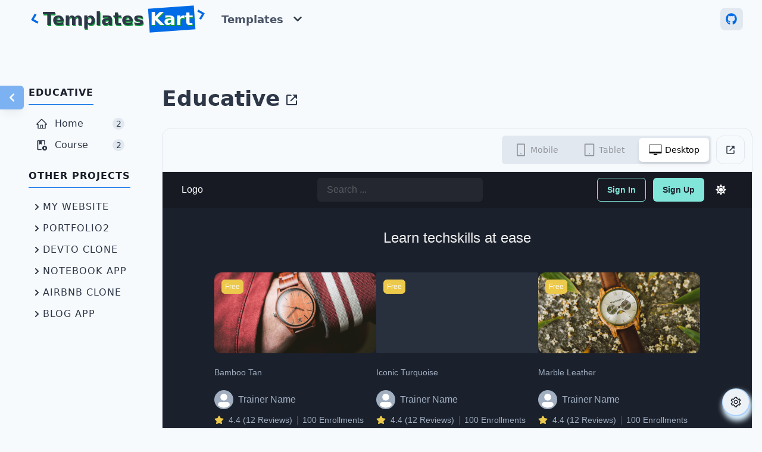

--- FILE ---
content_type: text/html; charset=utf-8
request_url: https://templateskart.com/projects/educative
body_size: 19329
content:
<!DOCTYPE html><html><head><link rel="icon" href="/favicon.png"/><script async="" src="https://cdn.splitbee.io/sb.js"></script><script async="" src="https://www.googletagmanager.com/gtag/js?id=G-2S16B0ZL0S"></script><script>
            window.dataLayer = window.dataLayer || [];
            function gtag(){dataLayer.push(arguments);}
            gtag('js', new Date());
            gtag('config', 'G-2S16B0ZL0S', {
              page_path: window.location.pathname,
            });
          </script><script>(function(c,l,a,r,i,t,y){
          c[a]=c[a]||function(){(c[a].q=c[a].q||[]).push(arguments)};
          t=l.createElement(r);t.async=1;t.src="https://www.clarity.ms/tag/"+i;
          y=l.getElementsByTagName(r)[0];y.parentNode.insertBefore(t,y);
        })(window, document, "clarity", "script", "nzmetplfj9")</script><meta name="viewport" content="width=device-width"/><meta charSet="utf-8"/><meta name="description" content="Beautiful and responsive Chakra UI React components to build your application."/><meta name="keywords" content="chakra ui, chakraUI, chakra-ui, chakra components, chakraUI components, chakra ui templates, chakra templates, ui templates, web templates, web design, react templates, react ui components, react ui templates, templates kart, templateskart"/><title>Educative(nextjs, chakraUi) - TemplatesKart</title><meta property="og:title" content="Educative(nextjs, chakraUi) - TemplatesKart"/><meta property="og:description" content="Beautiful and responsive Chakra UI React components to build your application."/><meta property="og:image" content="https://templateskart.com/favicon.png"/><meta property="og:site_name" content="TemplatesKart"/><meta property="og:url" content="https://templateskart.com/projects/educative"/><meta property="og:type" content="website"/><meta name="twitter:title" content="Educative(nextjs, chakraUi) - TemplatesKart"/><meta name="twitter:description" content="Beautiful and responsive Chakra UI React components to build your application."/><meta name="twitter:image" content="https://templateskart.com/favicon.png"/><meta name="twitter:card" content="summary_large_image"/><meta name="next-head-count" content="15"/><noscript data-n-css=""></noscript><script defer="" nomodule="" src="/_next/static/chunks/polyfills-5cd94c89d3acac5f.js"></script><script src="/_next/static/chunks/webpack-1bf419bb8fb5b7ea.js" defer=""></script><script src="/_next/static/chunks/framework-47503b8bb4de6bb8.js" defer=""></script><script src="/_next/static/chunks/main-04886dcd7c3d736e.js" defer=""></script><script src="/_next/static/chunks/pages/_app-116d97f324e935bb.js" defer=""></script><script src="/_next/static/chunks/1bfc9850-9708fdebec7337db.js" defer=""></script><script src="/_next/static/chunks/d7eeaac4-cdf67090c4629ccd.js" defer=""></script><script src="/_next/static/chunks/0c428ae2-e945e93243e9907c.js" defer=""></script><script src="/_next/static/chunks/1a48c3c1-40377bb7abb6a69d.js" defer=""></script><script src="/_next/static/chunks/252f366e-f7da7f8dbebd83be.js" defer=""></script><script src="/_next/static/chunks/545f34e4-96bb760824a98b86.js" defer=""></script><script src="/_next/static/chunks/78e521c3-9104fd666fc1cec5.js" defer=""></script><script src="/_next/static/chunks/d0447323-349b9d77e0d8bf10.js" defer=""></script><script src="/_next/static/chunks/7f0c75c1-b96485fd791eb3f5.js" defer=""></script><script src="/_next/static/chunks/95b64a6e-5b6cda7de6ad88e4.js" defer=""></script><script src="/_next/static/chunks/d64684d8-e515887ea827ec08.js" defer=""></script><script src="/_next/static/chunks/de71a805-24c9b15749872f1b.js" defer=""></script><script src="/_next/static/chunks/8439-1c0fd83a34eae218.js" defer=""></script><script src="/_next/static/chunks/1662-83628b1ef08d2bb0.js" defer=""></script><script src="/_next/static/chunks/6893-4e57f5c7688a0ecd.js" defer=""></script><script src="/_next/static/chunks/6653-019372705ee033d7.js" defer=""></script><script src="/_next/static/chunks/2095-91a0c06123ac899f.js" defer=""></script><script src="/_next/static/chunks/4747-b3bee21c45e3aaf4.js" defer=""></script><script src="/_next/static/chunks/5486-c168c6d7c122af0a.js" defer=""></script><script src="/_next/static/chunks/3465-fe19a3e3d8b9cad0.js" defer=""></script><script src="/_next/static/chunks/5579-00e802bbdf2b7e08.js" defer=""></script><script src="/_next/static/chunks/7498-76f9aaf5acaa4584.js" defer=""></script><script src="/_next/static/chunks/7153-23be2d3a558be4e9.js" defer=""></script><script src="/_next/static/chunks/pages/projects/%5B...slug%5D-a882b4d64cbd149a.js" defer=""></script><script src="/_next/static/XfhhOaqRFhLSf64PyuHwU/_buildManifest.js" defer=""></script><script src="/_next/static/XfhhOaqRFhLSf64PyuHwU/_ssgManifest.js" defer=""></script><script src="/_next/static/XfhhOaqRFhLSf64PyuHwU/_middlewareManifest.js" defer=""></script></head><body><script>(function setScript(initialValue) {
  var mql = window.matchMedia("(prefers-color-scheme: dark)");
  var systemPreference = mql.matches ? "dark" : "light";
  var persistedPreference = systemPreference;

  try {
    persistedPreference = localStorage.getItem("chakra-ui-color-mode");
  } catch (error) {
    console.log("Chakra UI: localStorage is not available. Color mode persistence might not work as expected");
  }

  var colorMode;

  if (persistedPreference) {
    colorMode = persistedPreference;
  } else if (initialValue === "system") {
    colorMode = systemPreference;
  } else {
    colorMode = initialValue != null ? initialValue : systemPreference;
  }

  if (colorMode) {
    /**
     * Keep in sync with `root.set() {@file ./color-mode.utils.ts}
     */
    document.documentElement.style.setProperty("--chakra-ui-color-mode", colorMode);
    document.documentElement.setAttribute("data-theme", colorMode);
  }
})('light')</script><div id="__next" data-reactroot=""><style data-emotion="css-global 3rsscr">:host,:root{--chakra-ring-inset:var(--chakra-empty,/*!*/ /*!*/);--chakra-ring-offset-width:0px;--chakra-ring-offset-color:#fff;--chakra-ring-color:rgba(66, 153, 225, 0.6);--chakra-ring-offset-shadow:0 0 #0000;--chakra-ring-shadow:0 0 #0000;--chakra-space-x-reverse:0;--chakra-space-y-reverse:0;--chakra-colors-transparent:transparent;--chakra-colors-current:currentColor;--chakra-colors-black:#000000;--chakra-colors-white:#FFFFFF;--chakra-colors-whiteAlpha-50:rgba(255, 255, 255, 0.04);--chakra-colors-whiteAlpha-100:rgba(255, 255, 255, 0.06);--chakra-colors-whiteAlpha-200:rgba(255, 255, 255, 0.08);--chakra-colors-whiteAlpha-300:rgba(255, 255, 255, 0.16);--chakra-colors-whiteAlpha-400:rgba(255, 255, 255, 0.24);--chakra-colors-whiteAlpha-500:rgba(255, 255, 255, 0.36);--chakra-colors-whiteAlpha-600:rgba(255, 255, 255, 0.48);--chakra-colors-whiteAlpha-700:rgba(255, 255, 255, 0.64);--chakra-colors-whiteAlpha-800:rgba(255, 255, 255, 0.80);--chakra-colors-whiteAlpha-900:rgba(255, 255, 255, 0.92);--chakra-colors-blackAlpha-50:rgba(0, 0, 0, 0.04);--chakra-colors-blackAlpha-100:rgba(0, 0, 0, 0.06);--chakra-colors-blackAlpha-200:rgba(0, 0, 0, 0.08);--chakra-colors-blackAlpha-300:rgba(0, 0, 0, 0.16);--chakra-colors-blackAlpha-400:rgba(0, 0, 0, 0.24);--chakra-colors-blackAlpha-500:rgba(0, 0, 0, 0.36);--chakra-colors-blackAlpha-600:rgba(0, 0, 0, 0.48);--chakra-colors-blackAlpha-700:rgba(0, 0, 0, 0.64);--chakra-colors-blackAlpha-800:rgba(0, 0, 0, 0.80);--chakra-colors-blackAlpha-900:rgba(0, 0, 0, 0.92);--chakra-colors-gray-50:#F7FAFC;--chakra-colors-gray-100:#EDF2F7;--chakra-colors-gray-200:#E2E8F0;--chakra-colors-gray-300:#CBD5E0;--chakra-colors-gray-400:#A0AEC0;--chakra-colors-gray-500:#718096;--chakra-colors-gray-600:#4A5568;--chakra-colors-gray-700:#2D3748;--chakra-colors-gray-800:#1A202C;--chakra-colors-gray-900:#171923;--chakra-colors-gray-1000:#121721;--chakra-colors-red-50:#FFF5F5;--chakra-colors-red-100:#FED7D7;--chakra-colors-red-200:#FEB2B2;--chakra-colors-red-300:#FC8181;--chakra-colors-red-400:#F56565;--chakra-colors-red-500:#E53E3E;--chakra-colors-red-600:#C53030;--chakra-colors-red-700:#9B2C2C;--chakra-colors-red-800:#822727;--chakra-colors-red-900:#63171B;--chakra-colors-orange-50:#FFFAF0;--chakra-colors-orange-100:#FEEBC8;--chakra-colors-orange-200:#FBD38D;--chakra-colors-orange-300:#F6AD55;--chakra-colors-orange-400:#ED8936;--chakra-colors-orange-500:#DD6B20;--chakra-colors-orange-600:#C05621;--chakra-colors-orange-700:#9C4221;--chakra-colors-orange-800:#7B341E;--chakra-colors-orange-900:#652B19;--chakra-colors-yellow-50:#FFFFF0;--chakra-colors-yellow-100:#FEFCBF;--chakra-colors-yellow-200:#FAF089;--chakra-colors-yellow-300:#F6E05E;--chakra-colors-yellow-400:#ECC94B;--chakra-colors-yellow-500:#D69E2E;--chakra-colors-yellow-600:#B7791F;--chakra-colors-yellow-700:#975A16;--chakra-colors-yellow-800:#744210;--chakra-colors-yellow-900:#5F370E;--chakra-colors-green-50:#F0FFF4;--chakra-colors-green-100:#C6F6D5;--chakra-colors-green-200:#9AE6B4;--chakra-colors-green-300:#68D391;--chakra-colors-green-400:#48BB78;--chakra-colors-green-500:#38A169;--chakra-colors-green-600:#2F855A;--chakra-colors-green-700:#276749;--chakra-colors-green-800:#22543D;--chakra-colors-green-900:#1C4532;--chakra-colors-teal-50:#E6FFFA;--chakra-colors-teal-100:#B2F5EA;--chakra-colors-teal-200:#81E6D9;--chakra-colors-teal-300:#4FD1C5;--chakra-colors-teal-400:#38B2AC;--chakra-colors-teal-500:#319795;--chakra-colors-teal-600:#2C7A7B;--chakra-colors-teal-700:#285E61;--chakra-colors-teal-800:#234E52;--chakra-colors-teal-900:#1D4044;--chakra-colors-blue-50:#ebf8ff;--chakra-colors-blue-100:#bee3f8;--chakra-colors-blue-200:#90cdf4;--chakra-colors-blue-300:#63b3ed;--chakra-colors-blue-400:#4299e1;--chakra-colors-blue-500:#3182ce;--chakra-colors-blue-600:#2b6cb0;--chakra-colors-blue-700:#2c5282;--chakra-colors-blue-800:#2a4365;--chakra-colors-blue-900:#1A365D;--chakra-colors-cyan-50:#EDFDFD;--chakra-colors-cyan-100:#C4F1F9;--chakra-colors-cyan-200:#9DECF9;--chakra-colors-cyan-300:#76E4F7;--chakra-colors-cyan-400:#0BC5EA;--chakra-colors-cyan-500:#00B5D8;--chakra-colors-cyan-600:#00A3C4;--chakra-colors-cyan-700:#0987A0;--chakra-colors-cyan-800:#086F83;--chakra-colors-cyan-900:#065666;--chakra-colors-purple-50:#FAF5FF;--chakra-colors-purple-100:#E9D8FD;--chakra-colors-purple-200:#D6BCFA;--chakra-colors-purple-300:#B794F4;--chakra-colors-purple-400:#9F7AEA;--chakra-colors-purple-500:#805AD5;--chakra-colors-purple-600:#6B46C1;--chakra-colors-purple-700:#553C9A;--chakra-colors-purple-800:#44337A;--chakra-colors-purple-900:#322659;--chakra-colors-pink-50:#FFF5F7;--chakra-colors-pink-100:#FED7E2;--chakra-colors-pink-200:#FBB6CE;--chakra-colors-pink-300:#F687B3;--chakra-colors-pink-400:#ED64A6;--chakra-colors-pink-500:#D53F8C;--chakra-colors-pink-600:#B83280;--chakra-colors-pink-700:#97266D;--chakra-colors-pink-800:#702459;--chakra-colors-pink-900:#521B41;--chakra-colors-linkedin-50:#E8F4F9;--chakra-colors-linkedin-100:#CFEDFB;--chakra-colors-linkedin-200:#9BDAF3;--chakra-colors-linkedin-300:#68C7EC;--chakra-colors-linkedin-400:#34B3E4;--chakra-colors-linkedin-500:#00A0DC;--chakra-colors-linkedin-600:#008CC9;--chakra-colors-linkedin-700:#0077B5;--chakra-colors-linkedin-800:#005E93;--chakra-colors-linkedin-900:#004471;--chakra-colors-facebook-50:#E8F4F9;--chakra-colors-facebook-100:#D9DEE9;--chakra-colors-facebook-200:#B7C2DA;--chakra-colors-facebook-300:#6482C0;--chakra-colors-facebook-400:#4267B2;--chakra-colors-facebook-500:#385898;--chakra-colors-facebook-600:#314E89;--chakra-colors-facebook-700:#29487D;--chakra-colors-facebook-800:#223B67;--chakra-colors-facebook-900:#1E355B;--chakra-colors-messenger-50:#D0E6FF;--chakra-colors-messenger-100:#B9DAFF;--chakra-colors-messenger-200:#A2CDFF;--chakra-colors-messenger-300:#7AB8FF;--chakra-colors-messenger-400:#2E90FF;--chakra-colors-messenger-500:#0078FF;--chakra-colors-messenger-600:#0063D1;--chakra-colors-messenger-700:#0052AC;--chakra-colors-messenger-800:#003C7E;--chakra-colors-messenger-900:#002C5C;--chakra-colors-whatsapp-50:#dffeec;--chakra-colors-whatsapp-100:#b9f5d0;--chakra-colors-whatsapp-200:#90edb3;--chakra-colors-whatsapp-300:#65e495;--chakra-colors-whatsapp-400:#3cdd78;--chakra-colors-whatsapp-500:#22c35e;--chakra-colors-whatsapp-600:#179848;--chakra-colors-whatsapp-700:#0c6c33;--chakra-colors-whatsapp-800:#01421c;--chakra-colors-whatsapp-900:#001803;--chakra-colors-twitter-50:#E5F4FD;--chakra-colors-twitter-100:#C8E9FB;--chakra-colors-twitter-200:#A8DCFA;--chakra-colors-twitter-300:#83CDF7;--chakra-colors-twitter-400:#57BBF5;--chakra-colors-twitter-500:#1DA1F2;--chakra-colors-twitter-600:#1A94DA;--chakra-colors-twitter-700:#1681BF;--chakra-colors-twitter-800:#136B9E;--chakra-colors-twitter-900:#0D4D71;--chakra-colors-telegram-50:#E3F2F9;--chakra-colors-telegram-100:#C5E4F3;--chakra-colors-telegram-200:#A2D4EC;--chakra-colors-telegram-300:#7AC1E4;--chakra-colors-telegram-400:#47A9DA;--chakra-colors-telegram-500:#0088CC;--chakra-colors-telegram-600:#007AB8;--chakra-colors-telegram-700:#006BA1;--chakra-colors-telegram-800:#005885;--chakra-colors-telegram-900:#003F5E;--chakra-colors-defaultAccent-50:#e3f2fc;--chakra-colors-defaultAccent-100:#ddf2ff;--chakra-colors-defaultAccent-200:#abd2fc;--chakra-colors-defaultAccent-300:#5daafc;--chakra-colors-defaultAccent-400:#1a85ff;--chakra-colors-defaultAccent-500:#006be6;--chakra-colors-defaultAccent-600:#0053b4;--chakra-colors-defaultAccent-700:#003b82;--chakra-colors-defaultAccent-800:#002451;--chakra-colors-defaultAccent-900:#000d21;--chakra-colors-accent-50:var(--colors-accent-50);--chakra-colors-accent-100:var(--colors-accent-100);--chakra-colors-accent-200:var(--colors-accent-200);--chakra-colors-accent-300:var(--colors-accent-300);--chakra-colors-accent-400:var(--colors-accent-400);--chakra-colors-accent-500:var(--colors-accent-500);--chakra-colors-accent-600:var(--colors-accent-600);--chakra-colors-accent-700:var(--colors-accent-700);--chakra-colors-accent-800:var(--colors-accent-800);--chakra-colors-accent-900:var(--colors-accent-900);--chakra-borders-none:0;--chakra-borders-1px:1px solid;--chakra-borders-2px:2px solid;--chakra-borders-4px:4px solid;--chakra-borders-8px:8px solid;--chakra-fonts-heading:Work Sans,system-ui,sans-serif;--chakra-fonts-body:Inter,system-ui,sans-serif;--chakra-fonts-mono:SFMono-Regular,Menlo,Monaco,Consolas,"Liberation Mono","Courier New",monospace;--chakra-fontSizes-xs:0.75rem;--chakra-fontSizes-sm:0.875rem;--chakra-fontSizes-md:1rem;--chakra-fontSizes-lg:1.125rem;--chakra-fontSizes-xl:1.25rem;--chakra-fontSizes-2xl:1.5rem;--chakra-fontSizes-3xl:1.875rem;--chakra-fontSizes-4xl:2.25rem;--chakra-fontSizes-5xl:3rem;--chakra-fontSizes-6xl:3.75rem;--chakra-fontSizes-7xl:4.5rem;--chakra-fontSizes-8xl:6rem;--chakra-fontSizes-9xl:8rem;--chakra-fontWeights-hairline:100;--chakra-fontWeights-thin:200;--chakra-fontWeights-light:300;--chakra-fontWeights-normal:400;--chakra-fontWeights-medium:500;--chakra-fontWeights-semibold:600;--chakra-fontWeights-bold:700;--chakra-fontWeights-extrabold:800;--chakra-fontWeights-black:900;--chakra-letterSpacings-tighter:-0.05em;--chakra-letterSpacings-tight:-0.025em;--chakra-letterSpacings-normal:0;--chakra-letterSpacings-wide:0.025em;--chakra-letterSpacings-wider:0.05em;--chakra-letterSpacings-widest:0.1em;--chakra-lineHeights-3:.75rem;--chakra-lineHeights-4:1rem;--chakra-lineHeights-5:1.25rem;--chakra-lineHeights-6:1.5rem;--chakra-lineHeights-7:1.75rem;--chakra-lineHeights-8:2rem;--chakra-lineHeights-9:2.25rem;--chakra-lineHeights-10:2.5rem;--chakra-lineHeights-normal:normal;--chakra-lineHeights-none:1;--chakra-lineHeights-shorter:1.25;--chakra-lineHeights-short:1.375;--chakra-lineHeights-base:1.5;--chakra-lineHeights-tall:1.625;--chakra-lineHeights-taller:2;--chakra-radii-none:0;--chakra-radii-sm:0.125rem;--chakra-radii-base:0.25rem;--chakra-radii-md:0.375rem;--chakra-radii-lg:0.5rem;--chakra-radii-xl:0.75rem;--chakra-radii-2xl:1rem;--chakra-radii-3xl:1.5rem;--chakra-radii-full:9999px;--chakra-space-1:0.25rem;--chakra-space-2:0.5rem;--chakra-space-3:0.75rem;--chakra-space-4:1rem;--chakra-space-5:1.25rem;--chakra-space-6:1.5rem;--chakra-space-7:1.75rem;--chakra-space-8:2rem;--chakra-space-9:2.25rem;--chakra-space-10:2.5rem;--chakra-space-12:3rem;--chakra-space-14:3.5rem;--chakra-space-16:4rem;--chakra-space-20:5rem;--chakra-space-24:6rem;--chakra-space-28:7rem;--chakra-space-32:8rem;--chakra-space-36:9rem;--chakra-space-40:10rem;--chakra-space-44:11rem;--chakra-space-48:12rem;--chakra-space-52:13rem;--chakra-space-56:14rem;--chakra-space-60:15rem;--chakra-space-64:16rem;--chakra-space-72:18rem;--chakra-space-80:20rem;--chakra-space-96:24rem;--chakra-space-px:1px;--chakra-space-0-5:0.125rem;--chakra-space-1-5:0.375rem;--chakra-space-2-5:0.625rem;--chakra-space-3-5:0.875rem;--chakra-shadows-xs:0 0 0 1px rgba(0, 0, 0, 0.05);--chakra-shadows-sm:0 1px 2px 0 rgba(0, 0, 0, 0.05);--chakra-shadows-base:0 1px 3px 0 rgba(0, 0, 0, 0.1),0 1px 2px 0 rgba(0, 0, 0, 0.06);--chakra-shadows-md:0 4px 6px -1px rgba(0, 0, 0, 0.1),0 2px 4px -1px rgba(0, 0, 0, 0.06);--chakra-shadows-lg:0 10px 15px -3px rgba(0, 0, 0, 0.1),0 4px 6px -2px rgba(0, 0, 0, 0.05);--chakra-shadows-xl:0 20px 25px -5px rgba(0, 0, 0, 0.1),0 10px 10px -5px rgba(0, 0, 0, 0.04);--chakra-shadows-2xl:0 25px 50px -12px rgba(0, 0, 0, 0.25);--chakra-shadows-outline:0 0 0 3px rgba(66, 153, 225, 0.6);--chakra-shadows-inner:inset 0 2px 4px 0 rgba(0,0,0,0.06);--chakra-shadows-none:none;--chakra-shadows-dark-lg:rgba(0, 0, 0, 0.1) 0px 0px 0px 1px,rgba(0, 0, 0, 0.2) 0px 5px 10px,rgba(0, 0, 0, 0.4) 0px 15px 40px;--chakra-sizes-1:0.25rem;--chakra-sizes-2:0.5rem;--chakra-sizes-3:0.75rem;--chakra-sizes-4:1rem;--chakra-sizes-5:1.25rem;--chakra-sizes-6:1.5rem;--chakra-sizes-7:1.75rem;--chakra-sizes-8:2rem;--chakra-sizes-9:2.25rem;--chakra-sizes-10:2.5rem;--chakra-sizes-12:3rem;--chakra-sizes-14:3.5rem;--chakra-sizes-16:4rem;--chakra-sizes-20:5rem;--chakra-sizes-24:6rem;--chakra-sizes-28:7rem;--chakra-sizes-32:8rem;--chakra-sizes-36:9rem;--chakra-sizes-40:10rem;--chakra-sizes-44:11rem;--chakra-sizes-48:12rem;--chakra-sizes-52:13rem;--chakra-sizes-56:14rem;--chakra-sizes-60:15rem;--chakra-sizes-64:16rem;--chakra-sizes-72:18rem;--chakra-sizes-80:20rem;--chakra-sizes-96:24rem;--chakra-sizes-px:1px;--chakra-sizes-0-5:0.125rem;--chakra-sizes-1-5:0.375rem;--chakra-sizes-2-5:0.625rem;--chakra-sizes-3-5:0.875rem;--chakra-sizes-max:max-content;--chakra-sizes-min:min-content;--chakra-sizes-full:100%;--chakra-sizes-3xs:14rem;--chakra-sizes-2xs:16rem;--chakra-sizes-xs:20rem;--chakra-sizes-sm:24rem;--chakra-sizes-md:28rem;--chakra-sizes-lg:32rem;--chakra-sizes-xl:36rem;--chakra-sizes-2xl:42rem;--chakra-sizes-3xl:48rem;--chakra-sizes-4xl:56rem;--chakra-sizes-5xl:64rem;--chakra-sizes-6xl:72rem;--chakra-sizes-7xl:80rem;--chakra-sizes-8xl:90rem;--chakra-sizes-container-sm:640px;--chakra-sizes-container-md:768px;--chakra-sizes-container-lg:1024px;--chakra-sizes-container-xl:1280px;--chakra-zIndices-hide:-1;--chakra-zIndices-auto:auto;--chakra-zIndices-base:0;--chakra-zIndices-docked:10;--chakra-zIndices-dropdown:1000;--chakra-zIndices-sticky:1100;--chakra-zIndices-banner:1200;--chakra-zIndices-overlay:1300;--chakra-zIndices-modal:1400;--chakra-zIndices-popover:1500;--chakra-zIndices-skipLink:1600;--chakra-zIndices-toast:1700;--chakra-zIndices-tooltip:1800;--chakra-transition-property-common:background-color,border-color,color,fill,stroke,opacity,box-shadow,transform;--chakra-transition-property-colors:background-color,border-color,color,fill,stroke;--chakra-transition-property-dimensions:width,height;--chakra-transition-property-position:left,right,top,bottom;--chakra-transition-property-background:background-color,background-image,background-position;--chakra-transition-easing-ease-in:cubic-bezier(0.4, 0, 1, 1);--chakra-transition-easing-ease-out:cubic-bezier(0, 0, 0.2, 1);--chakra-transition-easing-ease-in-out:cubic-bezier(0.4, 0, 0.2, 1);--chakra-transition-duration-ultra-fast:50ms;--chakra-transition-duration-faster:100ms;--chakra-transition-duration-fast:150ms;--chakra-transition-duration-normal:200ms;--chakra-transition-duration-slow:300ms;--chakra-transition-duration-slower:400ms;--chakra-transition-duration-ultra-slow:500ms;--chakra-blur-none:0;--chakra-blur-sm:4px;--chakra-blur-base:8px;--chakra-blur-md:12px;--chakra-blur-lg:16px;--chakra-blur-xl:24px;--chakra-blur-2xl:40px;--chakra-blur-3xl:64px;}</style><style data-emotion="css-global 1jqlf9g">html{line-height:1.5;-webkit-text-size-adjust:100%;font-family:system-ui,sans-serif;-webkit-font-smoothing:antialiased;text-rendering:optimizeLegibility;-moz-osx-font-smoothing:grayscale;touch-action:manipulation;}body{position:relative;min-height:100%;font-feature-settings:'kern';}*,*::before,*::after{border-width:0;border-style:solid;box-sizing:border-box;}main{display:block;}hr{border-top-width:1px;box-sizing:content-box;height:0;overflow:visible;}pre,code,kbd,samp{font-family:SFMono-Regular,Menlo,Monaco,Consolas,monospace;font-size:1em;}a{background-color:transparent;color:inherit;-webkit-text-decoration:inherit;text-decoration:inherit;}abbr[title]{border-bottom:none;-webkit-text-decoration:underline;text-decoration:underline;-webkit-text-decoration:underline dotted;-webkit-text-decoration:underline dotted;text-decoration:underline dotted;}b,strong{font-weight:bold;}small{font-size:80%;}sub,sup{font-size:75%;line-height:0;position:relative;vertical-align:baseline;}sub{bottom:-0.25em;}sup{top:-0.5em;}img{border-style:none;}button,input,optgroup,select,textarea{font-family:inherit;font-size:100%;line-height:1.15;margin:0;}button,input{overflow:visible;}button,select{text-transform:none;}button::-moz-focus-inner,[type="button"]::-moz-focus-inner,[type="reset"]::-moz-focus-inner,[type="submit"]::-moz-focus-inner{border-style:none;padding:0;}fieldset{padding:0.35em 0.75em 0.625em;}legend{box-sizing:border-box;color:inherit;display:table;max-width:100%;padding:0;white-space:normal;}progress{vertical-align:baseline;}textarea{overflow:auto;}[type="checkbox"],[type="radio"]{box-sizing:border-box;padding:0;}[type="number"]::-webkit-inner-spin-button,[type="number"]::-webkit-outer-spin-button{-webkit-appearance:none!important;}input[type="number"]{-moz-appearance:textfield;}[type="search"]{-webkit-appearance:textfield;outline-offset:-2px;}[type="search"]::-webkit-search-decoration{-webkit-appearance:none!important;}::-webkit-file-upload-button{-webkit-appearance:button;font:inherit;}details{display:block;}summary{display:-webkit-box;display:-webkit-list-item;display:-ms-list-itembox;display:list-item;}template{display:none;}[hidden]{display:none!important;}body,blockquote,dl,dd,h1,h2,h3,h4,h5,h6,hr,figure,p,pre{margin:0;}button{background:transparent;padding:0;}fieldset{margin:0;padding:0;}ol,ul{margin:0;padding:0;}textarea{resize:vertical;}button,[role="button"]{cursor:pointer;}button::-moz-focus-inner{border:0!important;}table{border-collapse:collapse;}h1,h2,h3,h4,h5,h6{font-size:inherit;font-weight:inherit;}button,input,optgroup,select,textarea{padding:0;line-height:inherit;color:inherit;}img,svg,video,canvas,audio,iframe,embed,object{display:block;}img,video{max-width:100%;height:auto;}[data-js-focus-visible] :focus:not([data-focus-visible-added]){outline:none;box-shadow:none;}select::-ms-expand{display:none;}</style><style data-emotion="css-global 6s7pby">body{font-family:var(--chakra-fonts-body);color:var(--chakra-colors-gray-700);background:var(--chakra-colors-gray-50);transition-property:background-color;transition-duration:var(--chakra-transition-duration-normal);line-height:var(--chakra-lineHeights-base);font-size:1.2em;}body .deleted{color:#ff8383!important;font-style:normal!important;}body .inserted{color:#b5f4a5!important;font-style:normal!important;}*::-webkit-input-placeholder{color:var(--chakra-colors-gray-400);}*::-moz-placeholder{color:var(--chakra-colors-gray-400);}*:-ms-input-placeholder{color:var(--chakra-colors-gray-400);}*::placeholder{color:var(--chakra-colors-gray-400);}*,*::before,::after{border-color:var(--chakra-colors-gray-200);word-wrap:break-word;}a{color:var(--chakra-colors-blue-500);-webkit-transition:color 0.15s;transition:color 0.15s;transition-timing-function:var(--chakra-transition-easing-ease-out);font-weight:500;}#nprogress{pointer-events:none;}#nprogress .bar{background:var(--chakra-colors-accent-700);position:fixed;z-index:1031;top:0px;left:0px;width:100%;height:2px;}</style><style data-emotion="css-global 1m65ico">:root{--colors-accent-50:#e3f2fc;--colors-accent-100:#ddf2ff;--colors-accent-200:#abd2fc;--colors-accent-300:#5daafc;--colors-accent-400:#1a85ff;--colors-accent-500:#006be6;--colors-accent-600:#0053b4;--colors-accent-700:#003b82;--colors-accent-800:#002451;--colors-accent-900:#000d21;--colors-accent-tag-bg-dark:rgba(171, 210, 252, 0.1);}</style><div class="css-0"><style data-emotion="css c0fvmf">.css-c0fvmf{-webkit-transition:all 0.1s ease-in-out;transition:all 0.1s ease-in-out;background:var(--chakra-colors-white);-webkit-padding-start:var(--chakra-space-4);padding-inline-start:var(--chakra-space-4);-webkit-padding-end:var(--chakra-space-4);padding-inline-end:var(--chakra-space-4);box-shadow:var(--chakra-shadows-none);position:fixed;width:100%;z-index:55;top:0px;}@media screen and (min-width: 30em){.css-c0fvmf{background:inherit;}}</style><header class="css-c0fvmf"><style data-emotion="css 7ajps9">.css-7ajps9{width:100%;-webkit-margin-start:auto;margin-inline-start:auto;-webkit-margin-end:auto;margin-inline-end:auto;max-width:1280px;-webkit-padding-start:1rem;padding-inline-start:1rem;-webkit-padding-end:1rem;padding-inline-end:1rem;padding:0px;}@media screen and (min-width: 48em){.css-7ajps9{padding:inherit;}}</style><div class="chakra-container css-7ajps9"><style data-emotion="css u6xxeg">.css-u6xxeg{display:-webkit-box;display:-webkit-flex;display:-ms-flexbox;display:flex;-webkit-align-items:center;-webkit-box-align:center;-ms-flex-align:center;align-items:center;-webkit-box-pack:justify;-webkit-justify-content:space-between;justify-content:space-between;height:var(--chakra-sizes-16);-webkit-margin-start:auto;margin-inline-start:auto;-webkit-margin-end:auto;margin-inline-end:auto;}</style><div class="css-u6xxeg"><style data-emotion="css rmxdag">.css-rmxdag{display:-webkit-box;display:-webkit-flex;display:-ms-flexbox;display:flex;-webkit-align-items:center;-webkit-box-align:center;-ms-flex-align:center;align-items:center;-webkit-flex-direction:row;-ms-flex-direction:row;flex-direction:row;}.css-rmxdag>*:not(style)~*:not(style){margin-top:0px;-webkit-margin-end:0px;margin-inline-end:0px;margin-bottom:0px;-webkit-margin-start:var(--chakra-space-3);margin-inline-start:var(--chakra-space-3);}</style><div class="chakra-stack css-rmxdag"><style data-emotion="css 1qtn3g1">.css-1qtn3g1{display:inherit;-webkit-appearance:none;-moz-appearance:none;-ms-appearance:none;appearance:none;-webkit-align-items:center;-webkit-box-align:center;-ms-flex-align:center;align-items:center;-webkit-box-pack:center;-ms-flex-pack:center;-webkit-justify-content:center;justify-content:center;-webkit-user-select:none;-moz-user-select:none;-ms-user-select:none;user-select:none;position:relative;white-space:nowrap;vertical-align:middle;outline:2px solid transparent;outline-offset:2px;width:auto;line-height:1.2;border-radius:var(--chakra-radii-xl);font-weight:500;transition-property:var(--chakra-transition-property-common);transition-duration:var(--chakra-transition-duration-normal);height:var(--chakra-sizes-10);min-width:var(--chakra-sizes-10);font-size:var(--chakra-fontSizes-md);-webkit-padding-start:var(--chakra-space-4);padding-inline-start:var(--chakra-space-4);-webkit-padding-end:var(--chakra-space-4);padding-inline-end:var(--chakra-space-4);background:var(--chakra-colors-gray-100);padding:0px;}.css-1qtn3g1:focus,.css-1qtn3g1[data-focus]{box-shadow:var(--chakra-shadows-outline);}.css-1qtn3g1[disabled],.css-1qtn3g1[aria-disabled=true],.css-1qtn3g1[data-disabled]{opacity:0.4;cursor:not-allowed;box-shadow:var(--chakra-shadows-none);}.css-1qtn3g1:hover,.css-1qtn3g1[data-hover]{background:var(--chakra-colors-gray-200);}.css-1qtn3g1:hover[disabled],.css-1qtn3g1[data-hover][disabled],.css-1qtn3g1:hover[aria-disabled=true],.css-1qtn3g1[data-hover][aria-disabled=true],.css-1qtn3g1:hover[data-disabled],.css-1qtn3g1[data-hover][data-disabled]{background:var(--chakra-colors-gray-100);}.css-1qtn3g1:active,.css-1qtn3g1[data-active]{background:var(--chakra-colors-gray-300);}@media screen and (min-width: 30em){.css-1qtn3g1{display:none;}}</style><button type="button" class="chakra-button css-1qtn3g1" aria-label="Open Menu"><svg stroke="currentColor" fill="currentColor" stroke-width="0" viewBox="0 0 512 512" aria-hidden="true" focusable="false" height="1em" width="1em" xmlns="http://www.w3.org/2000/svg"><path d="M32 96v64h448V96H32zm0 128v64h448v-64H32zm0 128v64h448v-64H32z"></path></svg></button><style data-emotion="css 76wbyu">.css-76wbyu{font-family:var(--chakra-fonts-heading);font-weight:var(--chakra-fontWeights-bold);font-size:var(--chakra-fontSizes-lg);line-height:1.33;cursor:pointer;}@media screen and (min-width: 30em){.css-76wbyu{font-size:var(--chakra-fontSizes-md);}}@media screen and (min-width: 48em){.css-76wbyu{font-size:var(--chakra-fontSizes-xl);line-height:1.2;}}@media screen and (min-width: 62em){.css-76wbyu{font-size:var(--chakra-fontSizes-3xl);}}</style><h1 class="chakra-heading css-76wbyu" href="/"><style data-emotion="css kjafn5">.css-kjafn5{display:-webkit-box;display:-webkit-flex;display:-ms-flexbox;display:flex;position:relative;}</style><div class="css-kjafn5"><style data-emotion="css gxvbu3">.css-gxvbu3{width:var(--chakra-sizes-7);height:var(--chakra-sizes-7);display:inline-block;line-height:1em;-webkit-flex-shrink:0;-ms-flex-negative:0;flex-shrink:0;color:var(--chakra-colors-accent-500);position:relative;-webkit-transform:rotate(-15deg);-moz-transform:rotate(-15deg);-ms-transform:rotate(-15deg);transform:rotate(-15deg);top:var(--chakra-space-1);}</style><svg stroke="currentColor" fill="currentColor" stroke-width="0" viewBox="0 0 8 16" focusable="false" class="chakra-icon css-gxvbu3" height="1em" width="1em" xmlns="http://www.w3.org/2000/svg"><path fill-rule="evenodd" d="M5.5 3L7 4.5 3.25 8 7 11.5 5.5 13l-5-5 5-5z"></path></svg><style data-emotion="css 1ywnj8h">.css-1ywnj8h{display:none;-webkit-align-items:center;-webkit-box-align:center;-ms-flex-align:center;align-items:center;-webkit-flex-direction:row;-ms-flex-direction:row;flex-direction:row;}.css-1ywnj8h>*:not(style)~*:not(style){margin-top:0px;-webkit-margin-end:0px;margin-inline-end:0px;margin-bottom:0px;-webkit-margin-start:var(--chakra-space-2);margin-inline-start:var(--chakra-space-2);}@media screen and (min-width: 30em){.css-1ywnj8h{display:-webkit-box;display:-webkit-flex;display:-ms-flexbox;display:flex;}}</style><div class="chakra-stack css-1ywnj8h"><style data-emotion="css 9sq5">.css-9sq5{text-shadow:1px 2px #179c40;}</style><p class="chakra-text css-9sq5">Templates<!-- --> <style data-emotion="css dxyrh2">.css-dxyrh2{position:relative;}.css-dxyrh2::before{content:"";background:var(--chakra-colors-accent-500);position:absolute;top:-0.15rem;right:-0.15rem;bottom:-0.15rem;left:-0.15rem;-webkit-transform:rotate(-4deg);-moz-transform:rotate(-4deg);-ms-transform:rotate(-4deg);transform:rotate(-4deg);}</style><span class="css-dxyrh2"><style data-emotion="css ml31e9">.css-ml31e9{text-shadow:1px 2px #179c40;color:var(--chakra-colors-white);position:relative;}</style><span class="css-ml31e9">Kart</span></span></p></div><style data-emotion="css d3pfhj">.css-d3pfhj{width:var(--chakra-sizes-7);height:var(--chakra-sizes-7);display:inline-block;line-height:1em;-webkit-flex-shrink:0;-ms-flex-negative:0;flex-shrink:0;color:var(--chakra-colors-accent-500);position:relative;-webkit-transform:rotate(-15deg);-moz-transform:rotate(-15deg);-ms-transform:rotate(-15deg);transform:rotate(-15deg);bottom:var(--chakra-space-1);}</style><svg stroke="currentColor" fill="currentColor" stroke-width="0" viewBox="0 0 8 16" focusable="false" class="chakra-icon css-d3pfhj" height="1em" width="1em" xmlns="http://www.w3.org/2000/svg"><path fill-rule="evenodd" d="M7.5 8l-5 5L1 11.5 4.75 8 1 4.5 2.5 3l5 5z"></path></svg></div></h1><style data-emotion="css 1g3pydj">.css-1g3pydj{display:none;-webkit-flex-direction:row;-ms-flex-direction:row;flex-direction:row;}.css-1g3pydj>*:not(style)~*:not(style){margin-top:0px;-webkit-margin-end:0px;margin-inline-end:0px;margin-bottom:0px;-webkit-margin-start:var(--chakra-space-4);margin-inline-start:var(--chakra-space-4);}@media screen and (min-width: 30em){.css-1g3pydj{display:-webkit-box;display:-webkit-flex;display:-ms-flexbox;display:flex;}}</style><div class="chakra-stack css-1g3pydj"><style data-emotion="css 152xqq4">.css-152xqq4{display:-webkit-box;display:-webkit-flex;display:-ms-flexbox;display:flex;-webkit-align-items:center;-webkit-box-align:center;-ms-flex-align:center;align-items:center;-webkit-flex-direction:row;-ms-flex-direction:row;flex-direction:row;cursor:pointer;}.css-152xqq4>*:not(style)~*:not(style){margin-top:0px;-webkit-margin-end:0px;margin-inline-end:0px;margin-bottom:0px;-webkit-margin-start:0.5rem;margin-inline-start:0.5rem;}</style><div class="chakra-stack css-152xqq4" role="group" id="popover-trigger-1" aria-haspopup="dialog" aria-expanded="false" aria-controls="popover-content-1"><style data-emotion="css h6tj4u">.css-h6tj4u{transition-property:var(--chakra-transition-property-common);transition-duration:var(--chakra-transition-duration-fast);transition-timing-function:var(--chakra-transition-easing-ease-out);cursor:pointer;-webkit-text-decoration:none;text-decoration:none;outline:2px solid transparent;outline-offset:2px;color:var(--chakra-colors-gray-600);font-weight:var(--chakra-fontWeights-bold);padding:var(--chakra-space-2);}.css-h6tj4u:hover,.css-h6tj4u[data-hover]{-webkit-text-decoration:none;text-decoration:none;}.css-h6tj4u:focus,.css-h6tj4u[data-focus]{box-shadow:var(--chakra-shadows-none);}.css-h6tj4u variants text{color:var(--chakra-colors-blue-400);-webkit-transition:color 0.15s;transition:color 0.15s;transition-timing-function:var(--chakra-transition-easing-ease-out);font-weight:500;}.css-h6tj4u variants text:hover,.css-h6tj4u variants text[data-hover]{color:var(--chakra-colors-blue-300);}.css-h6tj4u variants gradient{background-image:linear-gradient(to bottom right, var(--chakra-colors-blue-400), var(--chakra-colors-blue-300));color:transparent;-webkit-background-clip:text;background-clip:text;font-weight:500;}.css-h6tj4u variants gradient:hover,.css-h6tj4u variants gradient[data-hover]{background-image:linear-gradient(to bottom right, var(--chakra-colors-blue-500), var(--chakra-colors-blue-300));color:transparent;-webkit-background-clip:text;background-clip:text;}@media screen and (min-width: 30em){.css-h6tj4u{font-size:var(--chakra-fontSizes-md);}}@media screen and (min-width: 48em){.css-h6tj4u{font-size:var(--chakra-fontSizes-lg);}}[role=group]:hover .css-h6tj4u,[role=group][data-hover] .css-h6tj4u,[data-group]:hover .css-h6tj4u,[data-group][data-hover] .css-h6tj4u,.group:hover .css-h6tj4u,.group[data-hover] .css-h6tj4u{color:var(--chakra-colors-accent-500);}</style><a class="chakra-link css-h6tj4u" href="/">Templates</a><style data-emotion="css g9qq4p">.css-g9qq4p{width:var(--chakra-sizes-4);height:var(--chakra-sizes-4);display:inline-block;line-height:1em;-webkit-flex-shrink:0;-ms-flex-negative:0;flex-shrink:0;color:currentColor;-webkit-transition:all .25s ease-in-out;transition:all .25s ease-in-out;}[role=group]:hover .css-g9qq4p,[role=group][data-hover] .css-g9qq4p,[data-group]:hover .css-g9qq4p,[data-group][data-hover] .css-g9qq4p,.group:hover .css-g9qq4p,.group[data-hover] .css-g9qq4p{color:var(--chakra-colors-accent-500);}</style><svg stroke="currentColor" fill="currentColor" stroke-width="0" viewBox="0 0 448 512" focusable="false" class="chakra-icon css-g9qq4p" height="1em" width="1em" xmlns="http://www.w3.org/2000/svg"><path d="M207.029 381.476L12.686 187.132c-9.373-9.373-9.373-24.569 0-33.941l22.667-22.667c9.357-9.357 24.522-9.375 33.901-.04L224 284.505l154.745-154.021c9.379-9.335 24.544-9.317 33.901.04l22.667 22.667c9.373 9.373 9.373 24.569 0 33.941L240.971 381.476c-9.373 9.372-24.569 9.372-33.942 0z"></path></svg></div><style data-emotion="css 1qq679y">.css-1qq679y{z-index:10;}</style><div style="visibility:hidden;position:absolute;min-width:max-content;inset:0 auto auto 0" class="chakra-popover__popper css-1qq679y"><style data-emotion="css 1i6rwxx">.css-1i6rwxx{position:relative;display:-webkit-box;display:-webkit-flex;display:-ms-flexbox;display:flex;-webkit-flex-direction:column;-ms-flex-direction:column;flex-direction:column;--popper-bg:var(--chakra-colors-white);background:var(--chakra-colors-white);--popper-arrow-bg:var(--popper-bg);--popper-arrow-shadow-color:var(--chakra-colors-gray-200);width:var(--chakra-sizes-xs);border:0;border-color:inherit;border-radius:var(--chakra-radii-lg);box-shadow:2px 4px 6px rgba(160, 174, 192, 0.6);z-index:inherit;padding:var(--chakra-space-4);min-width:var(--chakra-sizes-xs);}.css-1i6rwxx:focus,.css-1i6rwxx[data-focus]{outline:2px solid transparent;outline-offset:2px;box-shadow:var(--chakra-shadows-outline);}</style><section style="transform-origin:var(--popper-transform-origin);opacity:0;visibility:hidden;transform:scale(0.95) translateZ(0)" id="popover-content-1" tabindex="-1" role="tooltip" class="chakra-popover__content css-1i6rwxx"><style data-emotion="css n21gh5">.css-n21gh5{display:-webkit-box;display:-webkit-flex;display:-ms-flexbox;display:flex;-webkit-flex-direction:column;-ms-flex-direction:column;flex-direction:column;}.css-n21gh5>*:not(style)~*:not(style){margin-top:0.5rem;-webkit-margin-end:0px;margin-inline-end:0px;margin-bottom:0px;-webkit-margin-start:0px;margin-inline-start:0px;}</style><div class="chakra-stack css-n21gh5"><style data-emotion="css 1olhklh">.css-1olhklh{transition-property:var(--chakra-transition-property-common);transition-duration:var(--chakra-transition-duration-fast);transition-timing-function:var(--chakra-transition-easing-ease-out);cursor:pointer;-webkit-text-decoration:none;text-decoration:none;outline:2px solid transparent;outline-offset:2px;color:inherit;font-weight:inherit;display:block;padding:var(--chakra-space-2);border-radius:var(--chakra-radii-md);}.css-1olhklh:hover,.css-1olhklh[data-hover]{background:var(--chakra-colors-gray-100);color:var(--chakra-colors-accent-500);}.css-1olhklh:focus,.css-1olhklh[data-focus]{box-shadow:var(--chakra-shadows-none);}.css-1olhklh variants text{color:var(--chakra-colors-blue-400);-webkit-transition:color 0.15s;transition:color 0.15s;transition-timing-function:var(--chakra-transition-easing-ease-out);font-weight:500;}.css-1olhklh variants text:hover,.css-1olhklh variants text[data-hover]{color:var(--chakra-colors-blue-300);}.css-1olhklh variants gradient{background-image:linear-gradient(to bottom right, var(--chakra-colors-blue-400), var(--chakra-colors-blue-300));color:transparent;-webkit-background-clip:text;background-clip:text;font-weight:500;}.css-1olhklh variants gradient:hover,.css-1olhklh variants gradient[data-hover]{background-image:linear-gradient(to bottom right, var(--chakra-colors-blue-500), var(--chakra-colors-blue-300));color:transparent;-webkit-background-clip:text;background-clip:text;}</style><a class="chakra-link css-1olhklh" href="/projects"><style data-emotion="css 84zodg">.css-84zodg{display:-webkit-box;display:-webkit-flex;display:-ms-flexbox;display:flex;-webkit-align-items:center;-webkit-box-align:center;-ms-flex-align:center;align-items:center;-webkit-flex-direction:row;-ms-flex-direction:row;flex-direction:row;}.css-84zodg>*:not(style)~*:not(style){margin-top:0px;-webkit-margin-end:0px;margin-inline-end:0px;margin-bottom:0px;-webkit-margin-start:0.5rem;margin-inline-start:0.5rem;}</style><div class="chakra-stack css-84zodg"><div class="css-0"><style data-emotion="css 10rvbm3">.css-10rvbm3{font-weight:500;}</style><p class="chakra-text css-10rvbm3">ProjectsKart</p><style data-emotion="css itvw0n">.css-itvw0n{font-size:var(--chakra-fontSizes-sm);}</style><p class="chakra-text css-itvw0n">Explore responsive Projects</p></div></div></a><a class="chakra-link css-1olhklh" href="/components"><div class="chakra-stack css-84zodg"><div class="css-0"><p class="chakra-text css-10rvbm3">ComponentsKart</p><p class="chakra-text css-itvw0n">Explore responsive Components</p></div></div></a></div></section></div></div></div><style data-emotion="css g9cw6v">.css-g9cw6v{display:-webkit-box;display:-webkit-flex;display:-ms-flexbox;display:flex;-webkit-align-items:center;-webkit-box-align:center;-ms-flex-align:center;align-items:center;-webkit-flex-direction:row;-ms-flex-direction:row;flex-direction:row;}.css-g9cw6v>*:not(style)~*:not(style){margin-top:0px;-webkit-margin-end:0px;margin-inline-end:0px;margin-bottom:0px;-webkit-margin-start:var(--chakra-space-2);margin-inline-start:var(--chakra-space-2);}</style><div class="chakra-stack css-g9cw6v"><style data-emotion="css 7ofttl">.css-7ofttl{transition-property:var(--chakra-transition-property-common);transition-duration:var(--chakra-transition-duration-fast);transition-timing-function:var(--chakra-transition-easing-ease-out);cursor:pointer;-webkit-text-decoration:none;text-decoration:none;outline:2px solid transparent;outline-offset:2px;color:inherit;font-weight:inherit;}.css-7ofttl:hover,.css-7ofttl[data-hover]{-webkit-text-decoration:none;text-decoration:none;}.css-7ofttl:focus,.css-7ofttl[data-focus]{box-shadow:var(--chakra-shadows-none);}.css-7ofttl variants text{color:var(--chakra-colors-blue-400);-webkit-transition:color 0.15s;transition:color 0.15s;transition-timing-function:var(--chakra-transition-easing-ease-out);font-weight:500;}.css-7ofttl variants text:hover,.css-7ofttl variants text[data-hover]{color:var(--chakra-colors-blue-300);}.css-7ofttl variants gradient{background-image:linear-gradient(to bottom right, var(--chakra-colors-blue-400), var(--chakra-colors-blue-300));color:transparent;-webkit-background-clip:text;background-clip:text;font-weight:500;}.css-7ofttl variants gradient:hover,.css-7ofttl variants gradient[data-hover]{background-image:linear-gradient(to bottom right, var(--chakra-colors-blue-500), var(--chakra-colors-blue-300));color:transparent;-webkit-background-clip:text;background-clip:text;}</style><a target="_blank" rel="noopener noreferrer" class="chakra-link css-7ofttl" href="https://github.com/MA-Ahmad/templateskart"><style data-emotion="css 1wj5z">.css-1wj5z{display:-webkit-box;display:-webkit-flex;display:-ms-flexbox;display:flex;-webkit-box-pack:center;-ms-flex-pack:center;-webkit-justify-content:center;justify-content:center;padding:0.6rem;border-radius:var(--chakra-radii-lg);cursor:pointer;background:var(--chakra-colors-gray-200);}.css-1wj5z:hover,.css-1wj5z[data-hover]{background:var(--chakra-colors-gray-300);}</style><button class="css-1wj5z"><style data-emotion="css 105f6lg">.css-105f6lg{width:1em;height:1em;display:inline-block;line-height:1em;-webkit-flex-shrink:0;-ms-flex-negative:0;flex-shrink:0;color:var(--chakra-colors-accent-500);}</style><svg stroke="currentColor" fill="currentColor" stroke-width="0" viewBox="0 0 496 512" focusable="false" class="chakra-icon css-105f6lg" height="1em" width="1em" xmlns="http://www.w3.org/2000/svg"><path d="M165.9 397.4c0 2-2.3 3.6-5.2 3.6-3.3.3-5.6-1.3-5.6-3.6 0-2 2.3-3.6 5.2-3.6 3-.3 5.6 1.3 5.6 3.6zm-31.1-4.5c-.7 2 1.3 4.3 4.3 4.9 2.6 1 5.6 0 6.2-2s-1.3-4.3-4.3-5.2c-2.6-.7-5.5.3-6.2 2.3zm44.2-1.7c-2.9.7-4.9 2.6-4.6 4.9.3 2 2.9 3.3 5.9 2.6 2.9-.7 4.9-2.6 4.6-4.6-.3-1.9-3-3.2-5.9-2.9zM244.8 8C106.1 8 0 113.3 0 252c0 110.9 69.8 205.8 169.5 239.2 12.8 2.3 17.3-5.6 17.3-12.1 0-6.2-.3-40.4-.3-61.4 0 0-70 15-84.7-29.8 0 0-11.4-29.1-27.8-36.6 0 0-22.9-15.7 1.6-15.4 0 0 24.9 2 38.6 25.8 21.9 38.6 58.6 27.5 72.9 20.9 2.3-16 8.8-27.1 16-33.7-55.9-6.2-112.3-14.3-112.3-110.5 0-27.5 7.6-41.3 23.6-58.9-2.6-6.5-11.1-33.3 2.6-67.9 20.9-6.5 69 27 69 27 20-5.6 41.5-8.5 62.8-8.5s42.8 2.9 62.8 8.5c0 0 48.1-33.6 69-27 13.7 34.7 5.2 61.4 2.6 67.9 16 17.7 25.8 31.5 25.8 58.9 0 96.5-58.9 104.2-114.8 110.5 9.2 7.9 17 22.9 17 46.4 0 33.7-.3 75.4-.3 83.6 0 6.5 4.6 14.4 17.3 12.1C428.2 457.8 496 362.9 496 252 496 113.3 383.5 8 244.8 8zM97.2 352.9c-1.3 1-1 3.3.7 5.2 1.6 1.6 3.9 2.3 5.2 1 1.3-1 1-3.3-.7-5.2-1.6-1.6-3.9-2.3-5.2-1zm-10.8-8.1c-.7 1.3.3 2.9 2.3 3.9 1.6 1 3.6.7 4.3-.7.7-1.3-.3-2.9-2.3-3.9-2-.6-3.6-.3-4.3.7zm32.4 35.6c-1.6 1.3-1 4.3 1.3 6.2 2.3 2.3 5.2 2.6 6.5 1 1.3-1.3.7-4.3-1.3-6.2-2.2-2.3-5.2-2.6-6.5-1zm-11.4-14.7c-1.6 1-1.6 3.6 0 5.9 1.6 2.3 4.3 3.3 5.6 2.3 1.6-1.3 1.6-3.9 0-6.2-1.4-2.3-4-3.3-5.6-2z"></path></svg></button></a></div></div></div></header><style data-emotion="css 1t846nn">.css-1t846nn{width:100%;-webkit-margin-start:auto;margin-inline-start:auto;-webkit-margin-end:auto;margin-inline-end:auto;max-width:1280px;-webkit-padding-start:1rem;padding-inline-start:1rem;-webkit-padding-end:1rem;padding-inline-end:1rem;margin-top:var(--chakra-space-28);-webkit-flex:1 0 auto;-ms-flex:1 0 auto;flex:1 0 auto;padding-top:var(--chakra-space-8);padding-bottom:var(--chakra-space-8);}</style><div class="chakra-container css-1t846nn"><style data-emotion="css 14xbtrw">.css-14xbtrw{display:-webkit-box;display:-webkit-flex;display:-ms-flexbox;display:flex;-webkit-box-pack:justify;-webkit-justify-content:space-between;justify-content:space-between;-webkit-flex-direction:column;-ms-flex-direction:column;flex-direction:column;}.css-14xbtrw>*:not(style)~*:not(style){margin-top:0px;-webkit-margin-end:0px;margin-inline-end:0px;margin-bottom:0px;-webkit-margin-start:0px;margin-inline-start:0px;}@media screen and (min-width: 62em){.css-14xbtrw>*:not(style)~*:not(style){margin-top:var(--chakra-space-8);}}@media screen and (min-width: 62em){.css-14xbtrw{-webkit-flex-direction:row;-ms-flex-direction:row;flex-direction:row;}.css-14xbtrw>*:not(style)~*:not(style){margin-top:0px;-webkit-margin-end:0px;margin-inline-end:0px;margin-bottom:0px;-webkit-margin-start:0px;margin-inline-start:0px;}@media screen and (min-width: 62em){.css-14xbtrw>*:not(style)~*:not(style){-webkit-margin-start:var(--chakra-space-8);margin-inline-start:var(--chakra-space-8);}}}</style><div class="chakra-stack css-14xbtrw"><style data-emotion="css 4ru674">.css-4ru674{display:none;-webkit-align-items:center;-webkit-box-align:center;-ms-flex-align:center;align-items:center;-webkit-flex-direction:column;-ms-flex-direction:column;flex-direction:column;left:0px;padding:var(--chakra-space-3);position:fixed;box-shadow:var(--chakra-shadows-lg);background:var(--chakra-colors-accent-500);color:var(--chakra-colors-white);cursor:pointer;border-top-right-radius:var(--chakra-radii-md);border-bottom-right-radius:var(--chakra-radii-md);opacity:0.5;}.css-4ru674>*:not(style)~*:not(style){margin-top:0.5rem;-webkit-margin-end:0px;margin-inline-end:0px;margin-bottom:0px;-webkit-margin-start:0px;margin-inline-start:0px;}@media screen and (min-width: 62em){.css-4ru674{display:-webkit-box;display:-webkit-flex;display:-ms-flexbox;display:flex;}}.css-4ru674:hover,.css-4ru674[data-hover]{opacity:1;}</style><div class="chakra-stack css-4ru674"><style data-emotion="css 9uau7g">.css-9uau7g{width:var(--chakra-sizes-4);height:var(--chakra-sizes-4);display:inline-block;line-height:1em;-webkit-flex-shrink:0;-ms-flex-negative:0;flex-shrink:0;color:currentColor;-webkit-transition:all .25s ease-in-out;transition:all .25s ease-in-out;}</style><svg stroke="currentColor" fill="currentColor" stroke-width="0" viewBox="0 0 320 512" focusable="false" class="chakra-icon css-9uau7g" height="1em" width="1em" xmlns="http://www.w3.org/2000/svg"><path d="M34.52 239.03L228.87 44.69c9.37-9.37 24.57-9.37 33.94 0l22.67 22.67c9.36 9.36 9.37 24.52.04 33.9L131.49 256l154.02 154.75c9.34 9.38 9.32 24.54-.04 33.9l-22.67 22.67c-9.37 9.37-24.57 9.37-33.94 0L34.52 272.97c-9.37-9.37-9.37-24.57 0-33.94z"></path></svg></div><div class="chakra-offset-slide" style="opacity:0;transform:scale(0.9) translateZ(0)"><style data-emotion="css gpf4kh">.css-gpf4kh{display:none;-webkit-flex-direction:column;-ms-flex-direction:column;flex-direction:column;width:var(--chakra-sizes-full);-webkit-flex-shrink:0;-ms-flex-negative:0;flex-shrink:0;}.css-gpf4kh>*:not(style)~*:not(style){margin-top:var(--chakra-space-6);-webkit-margin-end:0px;margin-inline-end:0px;margin-bottom:0px;-webkit-margin-start:0px;margin-inline-start:0px;}@media screen and (min-width: 48em){.css-gpf4kh{max-width:var(--chakra-sizes-3xs);}}@media screen and (min-width: 62em){.css-gpf4kh{display:block;}}</style><nav class="chakra-stack css-gpf4kh"><div class="chakra-stack css-n21gh5"><div class="css-0"><style data-emotion="css g1gl9y">.css-g1gl9y{text-transform:uppercase;color:var(--chakra-colors-gray-800);font-weight:var(--chakra-fontWeights-extrabold);font-size:var(--chakra-fontSizes-md);letter-spacing:1px;}</style><p class="chakra-text css-g1gl9y"><style data-emotion="css b3pn3b">.css-b3pn3b{display:inline-block;position:relative;}</style><span class="css-b3pn3b">Other Projects<style data-emotion="css 1da8m8t">.css-1da8m8t{display:block;position:absolute;background:var(--chakra-colors-accent-500);width:100%;height:1px;bottom:calc(var(--chakra-space-2) * -1);}</style><span class="css-1da8m8t"></span></span></p></div><style data-emotion="css 3zbf9m">.css-3zbf9m{display:-webkit-box;display:-webkit-flex;display:-ms-flexbox;display:flex;-webkit-flex-direction:column;-ms-flex-direction:column;flex-direction:column;margin-top:1.5rem!important;}.css-3zbf9m>*:not(style)~*:not(style){margin-top:var(--chakra-space-1);-webkit-margin-end:0px;margin-inline-end:0px;margin-bottom:0px;-webkit-margin-start:0px;margin-inline-start:0px;}</style><div class="chakra-stack css-3zbf9m"></div></div></nav></div><style data-emotion="css 1cbqd6o">.css-1cbqd6o{display:-webkit-box;display:-webkit-flex;display:-ms-flexbox;display:flex;-webkit-flex-direction:column;-ms-flex-direction:column;flex-direction:column;width:var(--chakra-sizes-full);}@media screen and (min-width: 62em){.css-1cbqd6o{max-width:calc(100% - 16rem);}}</style><div class="css-1cbqd6o"><div class="chakra-offset-slide" style="opacity:0;transform:translateX(0px) translateY(8px) translateZ(0)"> <main style="opacity:1;transform:none"><div class="chakra-offset-slide" style="opacity:0;transform:translateX(0px) translateY(8px) translateZ(0)"><style data-emotion="css 1uyok63">.css-1uyok63{display:-webkit-box;display:-webkit-flex;display:-ms-flexbox;display:flex;-webkit-flex-direction:column;-ms-flex-direction:column;flex-direction:column;margin-bottom:var(--chakra-space-5);}.css-1uyok63>*:not(style)~*:not(style){margin-top:0.5rem;-webkit-margin-end:0px;margin-inline-end:0px;margin-bottom:0px;-webkit-margin-start:0px;margin-inline-start:0px;}</style><div class="chakra-stack css-1uyok63"><style data-emotion="css 1xki20a">.css-1xki20a{transition-property:var(--chakra-transition-property-common);transition-duration:var(--chakra-transition-duration-fast);transition-timing-function:var(--chakra-transition-easing-ease-out);cursor:pointer;-webkit-text-decoration:none;text-decoration:none;outline:2px solid transparent;outline-offset:2px;color:inherit;font-weight:var(--chakra-fontWeights-semibold);}.css-1xki20a:hover,.css-1xki20a[data-hover]{color:var(--chakra-colors-accent-500);}.css-1xki20a:focus,.css-1xki20a[data-focus]{box-shadow:var(--chakra-shadows-none);}.css-1xki20a variants text{color:var(--chakra-colors-blue-400);-webkit-transition:color 0.15s;transition:color 0.15s;transition-timing-function:var(--chakra-transition-easing-ease-out);font-weight:500;}.css-1xki20a variants text:hover,.css-1xki20a variants text[data-hover]{color:var(--chakra-colors-blue-300);}.css-1xki20a variants gradient{background-image:linear-gradient(to bottom right, var(--chakra-colors-blue-400), var(--chakra-colors-blue-300));color:transparent;-webkit-background-clip:text;background-clip:text;font-weight:500;}.css-1xki20a variants gradient:hover,.css-1xki20a variants gradient[data-hover]{background-image:linear-gradient(to bottom right, var(--chakra-colors-blue-500), var(--chakra-colors-blue-300));color:transparent;-webkit-background-clip:text;background-clip:text;}</style><a target="_blank" rel="noopener noreferrer" class="chakra-link css-1xki20a" href="https://educative.vercel.app/"><div class="chakra-stack css-g9cw6v"><style data-emotion="css 1dklj6k">.css-1dklj6k{font-family:var(--chakra-fonts-heading);font-weight:var(--chakra-fontWeights-bold);font-size:var(--chakra-fontSizes-3xl);line-height:1.33;}@media screen and (min-width: 48em){.css-1dklj6k{font-size:var(--chakra-fontSizes-4xl);line-height:1.2;}}</style><h2 class="chakra-heading css-1dklj6k">Educative</h2><style data-emotion="css 30cloj">.css-30cloj{width:var(--chakra-sizes-6);height:var(--chakra-sizes-6);display:inline-block;line-height:1em;-webkit-flex-shrink:0;-ms-flex-negative:0;flex-shrink:0;color:currentColor;position:relative;top:0.125em;}</style><svg stroke="currentColor" fill="currentColor" stroke-width="0" viewBox="0 0 24 24" focusable="false" class="chakra-icon css-30cloj" height="1em" width="1em" xmlns="http://www.w3.org/2000/svg"><path d="m13 3 3.293 3.293-7 7 1.414 1.414 7-7L21 11V3z"></path><path d="M19 19H5V5h7l-2-2H5c-1.103 0-2 .897-2 2v14c0 1.103.897 2 2 2h14c1.103 0 2-.897 2-2v-5l-2-2v7z"></path></svg></div></a></div><style data-emotion="css 159x8jz">.css-159x8jz{display:-webkit-box;display:-webkit-flex;display:-ms-flexbox;display:flex;-webkit-flex-direction:column;-ms-flex-direction:column;flex-direction:column;}.css-159x8jz>*:not(style)~*:not(style){margin-top:var(--chakra-space-12);-webkit-margin-end:0px;margin-inline-end:0px;margin-bottom:0px;-webkit-margin-start:0px;margin-inline-start:0px;}</style><div class="chakra-stack css-159x8jz"><style data-emotion="css btweb">.css-btweb{display:-webkit-box;display:-webkit-flex;display:-ms-flexbox;display:flex;-webkit-flex-direction:column;-ms-flex-direction:column;flex-direction:column;}.css-btweb>*:not(style)~*:not(style){margin-top:var(--chakra-space-2);-webkit-margin-end:0px;margin-inline-end:0px;margin-bottom:0px;-webkit-margin-start:0px;margin-inline-start:0px;}</style><div class="chakra-stack css-btweb"><style data-emotion="css ccz3jw">.css-ccz3jw{font-family:var(--chakra-fonts-heading);font-weight:var(--chakra-fontWeights-bold);font-size:var(--chakra-fontSizes-xl);line-height:1.2;margin-left:var(--chakra-space-1);}</style><h2 class="chakra-heading css-ccz3jw"></h2><style data-emotion="css ydhk9n">.css-ydhk9n{border-radius:var(--chakra-radii-2xl);border-width:1px;border-color:var(--chakra-colors-gray-200);height:var(--chakra-sizes-full);}</style><div id="educative" style="scroll-margin-top:2rem" class="css-ydhk9n"><style data-emotion="css 5dlp0p">.css-5dlp0p{display:block;overflow:hidden;position:relative;border-radius:var(--chakra-radii-md);border:var(--chakra-borders-none);width:100%;}</style><div class="chakra-tabs css-5dlp0p"><style data-emotion="css 9r56g8">.css-9r56g8{display:-webkit-box;display:-webkit-flex;display:-ms-flexbox;display:flex;-webkit-align-items:center;-webkit-box-align:center;-ms-flex-align:center;align-items:center;-webkit-box-pack:justify;-webkit-justify-content:space-between;justify-content:space-between;-webkit-flex-direction:row;-ms-flex-direction:row;flex-direction:row;width:100%;padding:var(--chakra-space-3);}.css-9r56g8>*:not(style)~*:not(style){margin-top:0px;-webkit-margin-end:0px;margin-inline-end:0px;margin-bottom:0px;-webkit-margin-start:0.5rem;margin-inline-start:0.5rem;}</style><div class="chakra-stack css-9r56g8"><div class="css-0"></div><div class="chakra-stack css-84zodg"><style data-emotion="css 18k7x2u">.css-18k7x2u{display:none;-webkit-align-items:center;-webkit-box-align:center;-ms-flex-align:center;align-items:center;-webkit-box-pack:center;-ms-flex-pack:center;-webkit-justify-content:center;justify-content:center;border-radius:var(--chakra-radii-md);padding:var(--chakra-space-1);background:var(--chakra-colors-gray-200);color:var(--chakra-colors-blackAlpha-500);border-color:var(--chakra-colors-gray-200);}@media screen and (min-width: 30em){.css-18k7x2u{display:none;}}@media screen and (min-width: 48em){.css-18k7x2u{display:-webkit-box;display:-webkit-flex;display:-ms-flexbox;display:flex;}}</style><div class="css-18k7x2u"><div class="chakra-stack css-84zodg"><label class="css-0"><input type="radio" id="radio-1" name="displaySize" value="380px" style="border:0px;clip:rect(0px, 0px, 0px, 0px);height:1px;width:1px;margin:-1px;padding:0px;overflow:hidden;white-space:nowrap;position:absolute"/><style data-emotion="css avhqez">.css-avhqez{cursor:pointer;border-radius:var(--chakra-radii-md);border:var(--chakra-borders-none);padding-top:var(--chakra-space-2);padding-bottom:var(--chakra-space-2);-webkit-padding-start:var(--chakra-space-4);padding-inline-start:var(--chakra-space-4);-webkit-padding-end:var(--chakra-space-4);padding-inline-end:var(--chakra-space-4);}.css-avhqez[aria-checked=true],.css-avhqez[data-checked]{background:var(--chakra-colors-white);color:var(--chakra-colors-black);border-radius:var(--chakra-radii-md);box-shadow:var(--chakra-shadows-md);}</style><div aria-hidden="true" class="css-avhqez"><style data-emotion="css 134p2gk">.css-134p2gk{display:-webkit-box;display:-webkit-flex;display:-ms-flexbox;display:flex;-webkit-align-items:center;-webkit-box-align:center;-ms-flex-align:center;align-items:center;-webkit-flex-direction:row;-ms-flex-direction:row;flex-direction:row;}.css-134p2gk>*:not(style)~*:not(style){margin-top:0px;-webkit-margin-end:0px;margin-inline-end:0px;margin-bottom:0px;-webkit-margin-start:var(--chakra-space-1);margin-inline-start:var(--chakra-space-1);}</style><div class="chakra-stack css-134p2gk"><style data-emotion="css 6ey7w3">.css-6ey7w3{width:var(--chakra-sizes-6);height:var(--chakra-sizes-6);display:inline-block;line-height:1em;-webkit-flex-shrink:0;-ms-flex-negative:0;flex-shrink:0;color:currentColor;}</style><svg stroke="currentColor" fill="currentColor" stroke-width="0" viewBox="0 0 1024 1024" focusable="false" class="chakra-icon css-6ey7w3" height="1em" width="1em" xmlns="http://www.w3.org/2000/svg"><path d="M744 62H280c-35.3 0-64 28.7-64 64v768c0 35.3 28.7 64 64 64h464c35.3 0 64-28.7 64-64V126c0-35.3-28.7-64-64-64zm-8 824H288V134h448v752zM472 784a40 40 0 1 0 80 0 40 40 0 1 0-80 0z"></path></svg><p class="chakra-text css-itvw0n">Mobile</p></div></div></label><label class="css-0"><input type="radio" id="radio-1" name="displaySize" value="600px" style="border:0px;clip:rect(0px, 0px, 0px, 0px);height:1px;width:1px;margin:-1px;padding:0px;overflow:hidden;white-space:nowrap;position:absolute"/><div aria-hidden="true" class="css-avhqez"><div class="chakra-stack css-134p2gk"><svg stroke="currentColor" fill="currentColor" stroke-width="0" viewBox="0 0 1024 1024" focusable="false" class="chakra-icon css-6ey7w3" height="1em" width="1em" xmlns="http://www.w3.org/2000/svg"><path d="M800 64H224c-35.3 0-64 28.7-64 64v768c0 35.3 28.7 64 64 64h576c35.3 0 64-28.7 64-64V128c0-35.3-28.7-64-64-64zm-8 824H232V136h560v752zM472 784a40 40 0 1 0 80 0 40 40 0 1 0-80 0z"></path></svg><p class="chakra-text css-itvw0n">Tablet</p></div></div></label><label class="css-0"><input type="radio" id="radio-1" name="displaySize" value="full" checked="" style="border:0px;clip:rect(0px, 0px, 0px, 0px);height:1px;width:1px;margin:-1px;padding:0px;overflow:hidden;white-space:nowrap;position:absolute"/><div data-checked="" aria-hidden="true" class="css-avhqez"><div class="chakra-stack css-134p2gk"><svg stroke="currentColor" fill="currentColor" stroke-width="0" viewBox="0 0 512 512" focusable="false" class="chakra-icon css-6ey7w3" height="1em" width="1em" xmlns="http://www.w3.org/2000/svg"><path d="M352 442.2c-.3-2.2-2-3.9-4.2-4.3l-22.3-1.9c-11.8-3.1-20.5-16.2-22.3-28.3L302 400h-92l-1.2 7.6c-1.9 12.1-10.5 25.2-22.3 28.3l-22.3 1.9c-2.1.5-3.9 2.2-4.2 4.3-.4 3.1 2 5.8 5.1 5.8h181.8c3 .1 5.5-2.6 5.1-5.7zM472.9 71c-4.5-4.5-10.7-7-17-7H56.2c-6.4 0-12.5 2.5-17 7S32 81.7 32 88v272c0 6.4 2.7 12.5 7.2 17s10.5 7 16.8 7h400c6.4 0 12.3-2.5 16.8-7s7.2-10.7 7.2-17V88c.1-6.3-2.6-12.5-7.1-17zM256 360c-4.4 0-8-3.6-8-8s3.6-8 8-8 8 3.6 8 8-3.6 8-8 8zm203.9-40H52.2c-2.2 0-4-1.8-4-4V92c0-6.6 5.4-12 12-12h391.7c6.6 0 12 5.4 12 12v224c0 2.2-1.8 4-4 4z"></path></svg><p class="chakra-text css-itvw0n">Desktop</p></div></div></label></div></div><style data-emotion="css 10740m7">.css-10740m7{display:-webkit-inline-box;display:-webkit-inline-flex;display:-ms-inline-flexbox;display:inline-flex;-webkit-appearance:none;-moz-appearance:none;-ms-appearance:none;appearance:none;-webkit-align-items:center;-webkit-box-align:center;-ms-flex-align:center;align-items:center;-webkit-box-pack:center;-ms-flex-pack:center;-webkit-justify-content:center;justify-content:center;-webkit-user-select:none;-moz-user-select:none;-ms-user-select:none;user-select:none;position:relative;white-space:nowrap;vertical-align:middle;outline:2px solid transparent;outline-offset:2px;width:auto;line-height:1.2;border-radius:var(--chakra-radii-xl);font-weight:500;transition-property:var(--chakra-transition-property-common);transition-duration:var(--chakra-transition-duration-normal);height:var(--chakra-sizes-12);min-width:var(--chakra-sizes-12);font-size:var(--chakra-fontSizes-lg);-webkit-padding-start:var(--chakra-space-6);padding-inline-start:var(--chakra-space-6);-webkit-padding-end:var(--chakra-space-6);padding-inline-end:var(--chakra-space-6);border:1px solid;border-color:var(--chakra-colors-gray-200);color:inherit;padding:0px;cursor:pointer;}.css-10740m7:focus,.css-10740m7[data-focus]{box-shadow:var(--chakra-shadows-outline);}.css-10740m7[disabled],.css-10740m7[aria-disabled=true],.css-10740m7[data-disabled]{opacity:0.4;cursor:not-allowed;box-shadow:var(--chakra-shadows-none);}.css-10740m7:hover,.css-10740m7[data-hover]{background:var(--chakra-colors-gray-100);}.css-10740m7:hover[disabled],.css-10740m7[data-hover][disabled],.css-10740m7:hover[aria-disabled=true],.css-10740m7[data-hover][aria-disabled=true],.css-10740m7:hover[data-disabled],.css-10740m7[data-hover][data-disabled]{background:initial;}.css-10740m7:active,.css-10740m7[data-active]{background:var(--chakra-colors-gray-200);}</style><a class="chakra-button css-10740m7" aria-label="Open in Fullscreen" title="Open in Fullscreen" target="_blank" href="https://educative.vercel.app/"><svg stroke="currentColor" fill="currentColor" stroke-width="0" viewBox="0 0 24 24" aria-hidden="true" focusable="false" height="1em" width="1em" xmlns="http://www.w3.org/2000/svg"><path d="m13 3 3.293 3.293-7 7 1.414 1.414 7-7L21 11V3z"></path><path d="M19 19H5V5h7l-2-2H5c-1.103 0-2 .897-2 2v14c0 1.103.897 2 2 2h14c1.103 0 2-.897 2-2v-5l-2-2v7z"></path></svg></a></div></div><style data-emotion="css o14x94">.css-o14x94{opacity:0.6;border:0;border-color:inherit;border-style:solid;border-bottom-width:1px;width:100%;color:var(--chakra-colors-gray-200);}</style><hr aria-orientation="horizontal" class="chakra-divider css-o14x94"/><style data-emotion="css 8atqhb">.css-8atqhb{width:100%;}</style><div class="chakra-tabs__tab-panels css-8atqhb"><style data-emotion="css 1qbr3jw">.css-1qbr3jw{padding:0px;outline:2px solid transparent;outline-offset:2px;}</style><div tabindex="0" aria-labelledby="tabs-1--tab-0" role="tabpanel" id="tabs-1--tabpanel-0" class="chakra-tabs__tab-panel css-1qbr3jw"><style data-emotion="css 18utccj">.css-18utccj{display:-webkit-box;display:-webkit-flex;display:-ms-flexbox;display:flex;-webkit-align-items:center;-webkit-box-align:center;-ms-flex-align:center;align-items:center;-webkit-box-pack:center;-ms-flex-pack:center;-webkit-justify-content:center;justify-content:center;width:var(--chakra-sizes-full);background:var(--chakra-colors-gray-100);border-bottom-left-radius:var(--chakra-radii-2xl);border-bottom-right-radius:var(--chakra-radii-2xl);overflow:hidden;}</style><div class="css-18utccj"><style data-emotion="css 1ogs14s">.css-1ogs14s{width:auto;background:var(--chakra-colors-transparent);}@media screen and (min-width: 48em){.css-1ogs14s{width:var(--chakra-sizes-full);}}</style><div class="css-1ogs14s"><div style="position:relative;user-select:auto;border-bottom-left-radius:15px;border-bottom-right-radius:15px;width:auto;height:auto;max-height:1000;min-width:380px;min-height:1000;box-sizing:border-box;flex-shrink:0"><iframe loading="lazy" width="100%" height="1000" src=""></iframe><div><div class="" style="position:absolute;user-select:none;width:100%;height:10px;top:-5px;left:0px;cursor:row-resize"></div><div class="" style="position:absolute;user-select:none;width:10px;height:100%;top:0px;right:-5px;cursor:col-resize"></div><div class="" style="position:absolute;user-select:none;width:100%;height:10px;bottom:-5px;left:0px;cursor:row-resize"></div><div class="" style="position:absolute;user-select:none;width:10px;height:100%;top:0px;left:-5px;cursor:col-resize"></div><div class="" style="position:absolute;user-select:none;width:20px;height:20px;right:-10px;top:-10px;cursor:ne-resize"></div><div class="" style="position:absolute;user-select:none;width:20px;height:20px;right:-10px;bottom:-10px;cursor:se-resize"></div><div class="" style="position:absolute;user-select:none;width:20px;height:20px;left:-10px;bottom:-10px;cursor:sw-resize"></div><div class="" style="position:absolute;user-select:none;width:20px;height:20px;left:-10px;top:-10px;cursor:nw-resize"></div></div></div></div></div></div><style data-emotion="css a5mhaz">.css-a5mhaz{padding:var(--chakra-space-4);outline:2px solid transparent;outline-offset:2px;}</style><div tabindex="0" aria-labelledby="tabs-1--tab-1" role="tabpanel" hidden="" id="tabs-1--tabpanel-1" class="chakra-tabs__tab-panel css-a5mhaz"><style data-emotion="css 1edorgd">.css-1edorgd{width:var(--chakra-sizes-full);background:var(--chakra-colors-gray-100);border-radius:var(--chakra-radii-2xl);overflow:hidden;}</style><div class="css-1edorgd"><style data-emotion="css 2ib592">.css-2ib592{font-family:var(--chakra-fonts-mono);font-size:var(--chakra-fontSizes-sm);position:relative;}</style><div class="css-2ib592"><style data-emotion="css 1yyy8ny">.css-1yyy8ny{display:-webkit-inline-box;display:-webkit-inline-flex;display:-ms-inline-flexbox;display:inline-flex;-webkit-appearance:none;-moz-appearance:none;-ms-appearance:none;appearance:none;-webkit-align-items:center;-webkit-box-align:center;-ms-flex-align:center;align-items:center;-webkit-box-pack:center;-ms-flex-pack:center;-webkit-justify-content:center;justify-content:center;-webkit-user-select:none;-moz-user-select:none;-ms-user-select:none;user-select:none;position:absolute;white-space:nowrap;vertical-align:middle;outline:2px solid transparent;outline-offset:2px;width:auto;line-height:1.2;border-radius:var(--chakra-radii-xl);font-weight:500;transition-property:var(--chakra-transition-property-common);transition-duration:var(--chakra-transition-duration-normal);height:var(--chakra-sizes-8);min-width:var(--chakra-sizes-8);font-size:var(--chakra-fontSizes-sm);-webkit-padding-start:var(--chakra-space-3);padding-inline-start:var(--chakra-space-3);-webkit-padding-end:var(--chakra-space-3);padding-inline-end:var(--chakra-space-3);background:var(--chakra-colors-gray-100);top:var(--chakra-space-4);right:var(--chakra-space-4);}.css-1yyy8ny:focus,.css-1yyy8ny[data-focus]{box-shadow:var(--chakra-shadows-outline);}.css-1yyy8ny[disabled],.css-1yyy8ny[aria-disabled=true],.css-1yyy8ny[data-disabled]{opacity:0.4;cursor:not-allowed;box-shadow:var(--chakra-shadows-none);}.css-1yyy8ny:hover,.css-1yyy8ny[data-hover]{background:var(--chakra-colors-gray-200);}.css-1yyy8ny:hover[disabled],.css-1yyy8ny[data-hover][disabled],.css-1yyy8ny:hover[aria-disabled=true],.css-1yyy8ny[data-hover][aria-disabled=true],.css-1yyy8ny:hover[data-disabled],.css-1yyy8ny[data-hover][data-disabled]{background:var(--chakra-colors-gray-100);}.css-1yyy8ny:active,.css-1yyy8ny[data-active]{background:var(--chakra-colors-gray-300);}</style><button type="button" class="chakra-button css-1yyy8ny"><div class="chakra-stack css-g9cw6v"><svg stroke="currentColor" fill="currentColor" stroke-width="0" viewBox="0 0 24 24" height="1em" width="1em" xmlns="http://www.w3.org/2000/svg"><path fill="none" d="M0 0h24v24H0z"></path><path d="M16 1H4c-1.1 0-2 .9-2 2v14h2V3h12V1zm3 4H8c-1.1 0-2 .9-2 2v14c0 1.1.9 2 2 2h11c1.1 0 2-.9 2-2V7c0-1.1-.9-2-2-2zm0 16H8V7h11v14z"></path></svg><p class="chakra-text css-0">Copy</p></div></button><span style="font-size:inherit;font-family:inherit;background:#282a36;color:#f8f8f2;border-radius:3px;display:flex;line-height:1.4285714285714286;overflow-x:auto;white-space:pre"><code style="font-size:inherit;font-family:inherit;line-height:1.6666666666666667;padding:8px"></code></span></div></div></div></div></div></div></div></div><style data-emotion="css 19to78b">.css-19to78b{position:fixed;-webkit-transition:all 0.1s ease-in-out;transition:all 0.1s ease-in-out;bottom:var(--chakra-space-20);right:var(--chakra-space-5);visibility:hidden;z-index:5;}</style><div class="css-19to78b"><style data-emotion="css zrnse7">.css-zrnse7{display:-webkit-box;display:-webkit-flex;display:-ms-flexbox;display:flex;border-radius:var(--chakra-radii-full);background:var(--colors-accent-200);padding:0.1rem;box-shadow:2px 6px 8px 2px var(--colors-accent-100);cursor:pointer;}</style><div class="css-zrnse7"><style data-emotion="css qpagas">.css-qpagas{display:-webkit-box;display:-webkit-flex;display:-ms-flexbox;display:flex;-webkit-align-items:center;-webkit-box-align:center;-ms-flex-align:center;align-items:center;border-radius:var(--chakra-radii-full);background:var(--chakra-colors-gray-100);padding:var(--chakra-space-3);}.css-qpagas:hover,.css-qpagas[data-hover]{background:var(--chakra-colors-gray-100);}</style><div class="css-qpagas"><style data-emotion="css wolw70">.css-wolw70{width:var(--chakra-sizes-5);height:var(--chakra-sizes-5);display:inline-block;line-height:1em;-webkit-flex-shrink:0;-ms-flex-negative:0;flex-shrink:0;color:var(--chakra-colors-gray-900);}</style><svg stroke="currentColor" fill="none" stroke-width="2" viewBox="0 0 24 24" stroke-linecap="round" stroke-linejoin="round" focusable="false" class="chakra-icon css-wolw70" height="1em" width="1em" xmlns="http://www.w3.org/2000/svg"><line x1="12" y1="19" x2="12" y2="5"></line><polyline points="5 12 12 5 19 12"></polyline></svg></div></div></div><style data-emotion="css 1tq5sef">.css-1tq5sef{position:fixed;-webkit-transition:all 0.1s ease-in-out;transition:all 0.1s ease-in-out;bottom:var(--chakra-space-5);right:var(--chakra-space-5);left:inherit;z-index:5555;}</style><div class="css-1tq5sef"><div class="css-zrnse7"><div class="css-qpagas"><svg stroke="currentColor" fill="currentColor" stroke-width="0" viewBox="0 0 1024 1024" focusable="false" class="chakra-icon css-wolw70" height="1em" width="1em" xmlns="http://www.w3.org/2000/svg"><path d="M924.8 625.7l-65.5-56c3.1-19 4.7-38.4 4.7-57.8s-1.6-38.8-4.7-57.8l65.5-56a32.03 32.03 0 0 0 9.3-35.2l-.9-2.6a443.74 443.74 0 0 0-79.7-137.9l-1.8-2.1a32.12 32.12 0 0 0-35.1-9.5l-81.3 28.9c-30-24.6-63.5-44-99.7-57.6l-15.7-85a32.05 32.05 0 0 0-25.8-25.7l-2.7-.5c-52.1-9.4-106.9-9.4-159 0l-2.7.5a32.05 32.05 0 0 0-25.8 25.7l-15.8 85.4a351.86 351.86 0 0 0-99 57.4l-81.9-29.1a32 32 0 0 0-35.1 9.5l-1.8 2.1a446.02 446.02 0 0 0-79.7 137.9l-.9 2.6c-4.5 12.5-.8 26.5 9.3 35.2l66.3 56.6c-3.1 18.8-4.6 38-4.6 57.1 0 19.2 1.5 38.4 4.6 57.1L99 625.5a32.03 32.03 0 0 0-9.3 35.2l.9 2.6c18.1 50.4 44.9 96.9 79.7 137.9l1.8 2.1a32.12 32.12 0 0 0 35.1 9.5l81.9-29.1c29.8 24.5 63.1 43.9 99 57.4l15.8 85.4a32.05 32.05 0 0 0 25.8 25.7l2.7.5a449.4 449.4 0 0 0 159 0l2.7-.5a32.05 32.05 0 0 0 25.8-25.7l15.7-85a350 350 0 0 0 99.7-57.6l81.3 28.9a32 32 0 0 0 35.1-9.5l1.8-2.1c34.8-41.1 61.6-87.5 79.7-137.9l.9-2.6c4.5-12.3.8-26.3-9.3-35zM788.3 465.9c2.5 15.1 3.8 30.6 3.8 46.1s-1.3 31-3.8 46.1l-6.6 40.1 74.7 63.9a370.03 370.03 0 0 1-42.6 73.6L721 702.8l-31.4 25.8c-23.9 19.6-50.5 35-79.3 45.8l-38.1 14.3-17.9 97a377.5 377.5 0 0 1-85 0l-17.9-97.2-37.8-14.5c-28.5-10.8-55-26.2-78.7-45.7l-31.4-25.9-93.4 33.2c-17-22.9-31.2-47.6-42.6-73.6l75.5-64.5-6.5-40c-2.4-14.9-3.7-30.3-3.7-45.5 0-15.3 1.2-30.6 3.7-45.5l6.5-40-75.5-64.5c11.3-26.1 25.6-50.7 42.6-73.6l93.4 33.2 31.4-25.9c23.7-19.5 50.2-34.9 78.7-45.7l37.9-14.3 17.9-97.2c28.1-3.2 56.8-3.2 85 0l17.9 97 38.1 14.3c28.7 10.8 55.4 26.2 79.3 45.8l31.4 25.8 92.8-32.9c17 22.9 31.2 47.6 42.6 73.6L781.8 426l6.5 39.9zM512 326c-97.2 0-176 78.8-176 176s78.8 176 176 176 176-78.8 176-176-78.8-176-176-176zm79.2 255.2A111.6 111.6 0 0 1 512 614c-29.9 0-58-11.7-79.2-32.8A111.6 111.6 0 0 1 400 502c0-29.9 11.7-58 32.8-79.2C454 401.6 482.1 390 512 390c29.9 0 58 11.6 79.2 32.8A111.6 111.6 0 0 1 624 502c0 29.9-11.7 58-32.8 79.2z"></path></svg></div></div></div></div></main></div></div></div></div><style data-emotion="css 14748p7">.css-14748p7{opacity:0.6;border:0;border-color:var(--chakra-colors-gray-900);border-style:solid;border-bottom-width:1px;width:100%;margin-top:var(--chakra-space-14);}</style><hr aria-orientation="horizontal" class="chakra-divider css-14748p7"/><style data-emotion="css xx7958">.css-xx7958{width:100%;-webkit-margin-start:auto;margin-inline-start:auto;-webkit-margin-end:auto;margin-inline-end:auto;max-width:1280px;-webkit-padding-start:var(--chakra-space-5);padding-inline-start:var(--chakra-space-5);-webkit-padding-end:var(--chakra-space-5);padding-inline-end:var(--chakra-space-5);padding-top:var(--chakra-space-10);padding-bottom:var(--chakra-space-5);}@media screen and (min-width: 48em){.css-xx7958{-webkit-padding-start:var(--chakra-space-10);padding-inline-start:var(--chakra-space-10);-webkit-padding-end:var(--chakra-space-10);padding-inline-end:var(--chakra-space-10);}}</style><div class="chakra-container css-xx7958"><style data-emotion="css 1l3vvpq">.css-1l3vvpq{display:grid;grid-column-gap:50px;grid-template-columns:repeat(1, minmax(0, 1fr));padding-bottom:var(--chakra-space-6);}@media screen and (min-width: 30em){.css-1l3vvpq{grid-template-columns:repeat(2, minmax(0, 1fr));}}@media screen and (min-width: 48em){.css-1l3vvpq{grid-template-columns:repeat(4, minmax(0, 1fr));}}@media screen and (min-width: 62em){.css-1l3vvpq{grid-template-columns:repeat(4, minmax(0, 1fr));}}</style><div class="css-1l3vvpq"><style data-emotion="css 16twfp0">.css-16twfp0{display:-webkit-box;display:-webkit-flex;display:-ms-flexbox;display:flex;-webkit-flex-direction:column;-ms-flex-direction:column;flex-direction:column;margin-bottom:20px;}.css-16twfp0>*:not(style)~*:not(style){margin-top:0.5rem;-webkit-margin-end:0px;margin-inline-end:0px;margin-bottom:0px;-webkit-margin-start:0px;margin-inline-start:0px;}@media screen and (min-width: 30em){.css-16twfp0{margin-bottom:20px;}}@media screen and (min-width: 48em){.css-16twfp0{margin-bottom:0px;}}@media screen and (min-width: 62em){.css-16twfp0{margin-bottom:0px;}}</style><div class="chakra-stack css-16twfp0"><style data-emotion="css 1xs2h3i">.css-1xs2h3i{font-size:var(--chakra-fontSizes-lg);font-weight:var(--chakra-fontWeights-bold);}</style><style data-emotion="css 184m6u">.css-184m6u{transition-property:var(--chakra-transition-property-common);transition-duration:var(--chakra-transition-duration-fast);transition-timing-function:var(--chakra-transition-easing-ease-out);cursor:pointer;-webkit-text-decoration:none;text-decoration:none;outline:2px solid transparent;outline-offset:2px;color:inherit;font-weight:inherit;font-size:var(--chakra-fontSizes-lg);font-weight:var(--chakra-fontWeights-bold);}.css-184m6u:hover,.css-184m6u[data-hover]{-webkit-text-decoration:none;text-decoration:none;}.css-184m6u:focus,.css-184m6u[data-focus]{box-shadow:var(--chakra-shadows-none);}.css-184m6u variants text{color:var(--chakra-colors-blue-400);-webkit-transition:color 0.15s;transition:color 0.15s;transition-timing-function:var(--chakra-transition-easing-ease-out);font-weight:500;}.css-184m6u variants text:hover,.css-184m6u variants text[data-hover]{color:var(--chakra-colors-blue-300);}.css-184m6u variants gradient{background-image:linear-gradient(to bottom right, var(--chakra-colors-blue-400), var(--chakra-colors-blue-300));color:transparent;-webkit-background-clip:text;background-clip:text;font-weight:500;}.css-184m6u variants gradient:hover,.css-184m6u variants gradient[data-hover]{background-image:linear-gradient(to bottom right, var(--chakra-colors-blue-500), var(--chakra-colors-blue-300));color:transparent;-webkit-background-clip:text;background-clip:text;}</style><a class="chakra-link chakra-text css-184m6u" href="/components">Components</a><style data-emotion="css oeuzx5">.css-oeuzx5{transition-property:var(--chakra-transition-property-common);transition-duration:var(--chakra-transition-duration-fast);transition-timing-function:var(--chakra-transition-easing-ease-out);cursor:pointer;-webkit-text-decoration:none;text-decoration:none;outline:2px solid transparent;outline-offset:2px;color:inherit;font-weight:var(--chakra-fontWeights-light);font-size:var(--chakra-fontSizes-md);width:-webkit-max-content;width:-moz-max-content;width:max-content;}.css-oeuzx5:hover,.css-oeuzx5[data-hover]{-webkit-text-decoration:underline;text-decoration:underline;}.css-oeuzx5:focus,.css-oeuzx5[data-focus]{box-shadow:var(--chakra-shadows-none);}.css-oeuzx5 variants text{color:var(--chakra-colors-blue-400);-webkit-transition:color 0.15s;transition:color 0.15s;transition-timing-function:var(--chakra-transition-easing-ease-out);font-weight:500;}.css-oeuzx5 variants text:hover,.css-oeuzx5 variants text[data-hover]{color:var(--chakra-colors-blue-300);}.css-oeuzx5 variants gradient{background-image:linear-gradient(to bottom right, var(--chakra-colors-blue-400), var(--chakra-colors-blue-300));color:transparent;-webkit-background-clip:text;background-clip:text;font-weight:500;}.css-oeuzx5 variants gradient:hover,.css-oeuzx5 variants gradient[data-hover]{background-image:linear-gradient(to bottom right, var(--chakra-colors-blue-500), var(--chakra-colors-blue-300));color:transparent;-webkit-background-clip:text;background-clip:text;}</style><a class="chakra-link css-oeuzx5" href="/components/cards">Cards</a><a class="chakra-link css-oeuzx5" href="/components/heroes">Heroes</a><a class="chakra-link css-oeuzx5" href="/components/testimonials">Testimonials</a><a class="chakra-link css-oeuzx5" href="/components/blog">Blog</a><a class="chakra-link css-oeuzx5" href="/components">See more ...</a></div><div class="chakra-stack css-16twfp0"><a class="chakra-link chakra-text css-184m6u" href="/projects">Projects</a><a class="chakra-link css-oeuzx5" href="/projects/my-website">My Website</a><a class="chakra-link css-oeuzx5" href="/projects/portfolio2">Portfolio2</a><a class="chakra-link css-oeuzx5" href="/projects/devto-clone">Devto clone</a><a class="chakra-link css-oeuzx5" href="/projects/notebook-app">Notebook app</a><a class="chakra-link css-oeuzx5" href="/projects">See more ...</a></div><div class="chakra-stack css-16twfp0"><a class="chakra-link chakra-text css-184m6u" href="/components">Social</a><div class="css-0"><style data-emotion="css wkuel4">.css-wkuel4{display:-webkit-inline-box;display:-webkit-inline-flex;display:-ms-inline-flexbox;display:inline-flex;-webkit-appearance:none;-moz-appearance:none;-ms-appearance:none;appearance:none;-webkit-align-items:center;-webkit-box-align:center;-ms-flex-align:center;align-items:center;-webkit-box-pack:center;-ms-flex-pack:center;-webkit-justify-content:center;justify-content:center;-webkit-user-select:none;-moz-user-select:none;-ms-user-select:none;user-select:none;position:relative;white-space:nowrap;vertical-align:middle;outline:2px solid transparent;outline-offset:2px;width:auto;line-height:1.2;border-radius:var(--chakra-radii-full);font-weight:500;transition-property:var(--chakra-transition-property-common);transition-duration:var(--chakra-transition-duration-normal);height:var(--chakra-sizes-12);min-width:var(--chakra-sizes-12);font-size:var(--chakra-fontSizes-lg);-webkit-padding-start:var(--chakra-space-6);padding-inline-start:var(--chakra-space-6);-webkit-padding-end:var(--chakra-space-6);padding-inline-end:var(--chakra-space-6);color:inherit;padding:0px;}.css-wkuel4:focus,.css-wkuel4[data-focus]{box-shadow:var(--chakra-shadows-outline);}.css-wkuel4[disabled],.css-wkuel4[aria-disabled=true],.css-wkuel4[data-disabled]{opacity:0.4;cursor:not-allowed;box-shadow:var(--chakra-shadows-none);}.css-wkuel4:hover,.css-wkuel4[data-hover]{background:var(--chakra-colors-gray-100);}.css-wkuel4:hover[disabled],.css-wkuel4[data-hover][disabled],.css-wkuel4:hover[aria-disabled=true],.css-wkuel4[data-hover][aria-disabled=true],.css-wkuel4:hover[data-disabled],.css-wkuel4[data-hover][data-disabled]{background:initial;}.css-wkuel4:active,.css-wkuel4[data-active]{background:var(--chakra-colors-gray-200);}</style><style data-emotion="css 7zkhdl">.css-7zkhdl{transition-property:var(--chakra-transition-property-common);transition-duration:var(--chakra-transition-duration-fast);transition-timing-function:var(--chakra-transition-easing-ease-out);cursor:pointer;-webkit-text-decoration:none;text-decoration:none;outline:2px solid transparent;outline-offset:2px;color:inherit;font-weight:inherit;display:-webkit-inline-box;display:-webkit-inline-flex;display:-ms-inline-flexbox;display:inline-flex;-webkit-appearance:none;-moz-appearance:none;-ms-appearance:none;appearance:none;-webkit-align-items:center;-webkit-box-align:center;-ms-flex-align:center;align-items:center;-webkit-box-pack:center;-ms-flex-pack:center;-webkit-justify-content:center;justify-content:center;-webkit-user-select:none;-moz-user-select:none;-ms-user-select:none;user-select:none;position:relative;white-space:nowrap;vertical-align:middle;outline:2px solid transparent;outline-offset:2px;width:auto;line-height:1.2;border-radius:var(--chakra-radii-full);font-weight:500;transition-property:var(--chakra-transition-property-common);transition-duration:var(--chakra-transition-duration-normal);height:var(--chakra-sizes-12);min-width:var(--chakra-sizes-12);font-size:var(--chakra-fontSizes-lg);-webkit-padding-start:var(--chakra-space-6);padding-inline-start:var(--chakra-space-6);-webkit-padding-end:var(--chakra-space-6);padding-inline-end:var(--chakra-space-6);color:inherit;padding:0px;}.css-7zkhdl:hover,.css-7zkhdl[data-hover]{-webkit-text-decoration:none;text-decoration:none;}.css-7zkhdl:focus,.css-7zkhdl[data-focus]{box-shadow:var(--chakra-shadows-none);}.css-7zkhdl variants text{color:var(--chakra-colors-blue-400);-webkit-transition:color 0.15s;transition:color 0.15s;transition-timing-function:var(--chakra-transition-easing-ease-out);font-weight:500;}.css-7zkhdl variants text:hover,.css-7zkhdl variants text[data-hover]{color:var(--chakra-colors-blue-300);}.css-7zkhdl variants gradient{background-image:linear-gradient(to bottom right, var(--chakra-colors-blue-400), var(--chakra-colors-blue-300));color:transparent;-webkit-background-clip:text;background-clip:text;font-weight:500;}.css-7zkhdl variants gradient:hover,.css-7zkhdl variants gradient[data-hover]{background-image:linear-gradient(to bottom right, var(--chakra-colors-blue-500), var(--chakra-colors-blue-300));color:transparent;-webkit-background-clip:text;background-clip:text;}.css-7zkhdl:focus,.css-7zkhdl[data-focus]{box-shadow:var(--chakra-shadows-outline);}.css-7zkhdl[disabled],.css-7zkhdl[aria-disabled=true],.css-7zkhdl[data-disabled]{opacity:0.4;cursor:not-allowed;box-shadow:var(--chakra-shadows-none);}.css-7zkhdl:hover,.css-7zkhdl[data-hover]{background:var(--chakra-colors-gray-100);}.css-7zkhdl:hover[disabled],.css-7zkhdl[data-hover][disabled],.css-7zkhdl:hover[aria-disabled=true],.css-7zkhdl[data-hover][aria-disabled=true],.css-7zkhdl:hover[data-disabled],.css-7zkhdl[data-hover][data-disabled]{background:initial;}.css-7zkhdl:active,.css-7zkhdl[data-active]{background:var(--chakra-colors-gray-200);}</style><a target="_blank" rel="noopener noreferrer" class="chakra-link chakra-button css-7zkhdl" aria-label="Github Account" href="https://github.com/MA-Ahmad/templateskart"><svg stroke="currentColor" fill="currentColor" stroke-width="0" viewBox="0 0 496 512" aria-hidden="true" focusable="false" height="1em" width="1em" xmlns="http://www.w3.org/2000/svg"><path d="M165.9 397.4c0 2-2.3 3.6-5.2 3.6-3.3.3-5.6-1.3-5.6-3.6 0-2 2.3-3.6 5.2-3.6 3-.3 5.6 1.3 5.6 3.6zm-31.1-4.5c-.7 2 1.3 4.3 4.3 4.9 2.6 1 5.6 0 6.2-2s-1.3-4.3-4.3-5.2c-2.6-.7-5.5.3-6.2 2.3zm44.2-1.7c-2.9.7-4.9 2.6-4.6 4.9.3 2 2.9 3.3 5.9 2.6 2.9-.7 4.9-2.6 4.6-4.6-.3-1.9-3-3.2-5.9-2.9zM244.8 8C106.1 8 0 113.3 0 252c0 110.9 69.8 205.8 169.5 239.2 12.8 2.3 17.3-5.6 17.3-12.1 0-6.2-.3-40.4-.3-61.4 0 0-70 15-84.7-29.8 0 0-11.4-29.1-27.8-36.6 0 0-22.9-15.7 1.6-15.4 0 0 24.9 2 38.6 25.8 21.9 38.6 58.6 27.5 72.9 20.9 2.3-16 8.8-27.1 16-33.7-55.9-6.2-112.3-14.3-112.3-110.5 0-27.5 7.6-41.3 23.6-58.9-2.6-6.5-11.1-33.3 2.6-67.9 20.9-6.5 69 27 69 27 20-5.6 41.5-8.5 62.8-8.5s42.8 2.9 62.8 8.5c0 0 48.1-33.6 69-27 13.7 34.7 5.2 61.4 2.6 67.9 16 17.7 25.8 31.5 25.8 58.9 0 96.5-58.9 104.2-114.8 110.5 9.2 7.9 17 22.9 17 46.4 0 33.7-.3 75.4-.3 83.6 0 6.5 4.6 14.4 17.3 12.1C428.2 457.8 496 362.9 496 252 496 113.3 383.5 8 244.8 8zM97.2 352.9c-1.3 1-1 3.3.7 5.2 1.6 1.6 3.9 2.3 5.2 1 1.3-1 1-3.3-.7-5.2-1.6-1.6-3.9-2.3-5.2-1zm-10.8-8.1c-.7 1.3.3 2.9 2.3 3.9 1.6 1 3.6.7 4.3-.7.7-1.3-.3-2.9-2.3-3.9-2-.6-3.6-.3-4.3.7zm32.4 35.6c-1.6 1.3-1 4.3 1.3 6.2 2.3 2.3 5.2 2.6 6.5 1 1.3-1.3.7-4.3-1.3-6.2-2.2-2.3-5.2-2.6-6.5-1zm-11.4-14.7c-1.6 1-1.6 3.6 0 5.9 1.6 2.3 4.3 3.3 5.6 2.3 1.6-1.3 1.6-3.9 0-6.2-1.4-2.3-4-3.3-5.6-2z"></path></svg></a><style data-emotion="css 191686o">.css-191686o{display:-webkit-inline-box;display:-webkit-inline-flex;display:-ms-inline-flexbox;display:inline-flex;-webkit-appearance:none;-moz-appearance:none;-ms-appearance:none;appearance:none;-webkit-align-items:center;-webkit-box-align:center;-ms-flex-align:center;align-items:center;-webkit-box-pack:center;-ms-flex-pack:center;-webkit-justify-content:center;justify-content:center;-webkit-user-select:none;-moz-user-select:none;-ms-user-select:none;user-select:none;position:relative;white-space:nowrap;vertical-align:middle;outline:2px solid transparent;outline-offset:2px;width:auto;line-height:1.2;border-radius:var(--chakra-radii-full);font-weight:500;transition-property:var(--chakra-transition-property-common);transition-duration:var(--chakra-transition-duration-normal);height:var(--chakra-sizes-12);min-width:var(--chakra-sizes-12);font-size:var(--chakra-fontSizes-lg);-webkit-padding-start:var(--chakra-space-6);padding-inline-start:var(--chakra-space-6);-webkit-padding-end:var(--chakra-space-6);padding-inline-end:var(--chakra-space-6);color:var(--chakra-colors-twitter-600);background:var(--chakra-colors-transparent);padding:0px;}.css-191686o:focus,.css-191686o[data-focus]{box-shadow:var(--chakra-shadows-outline);}.css-191686o[disabled],.css-191686o[aria-disabled=true],.css-191686o[data-disabled]{opacity:0.4;cursor:not-allowed;box-shadow:var(--chakra-shadows-none);}.css-191686o:hover,.css-191686o[data-hover]{background:var(--chakra-colors-twitter-50);}.css-191686o:hover[disabled],.css-191686o[data-hover][disabled],.css-191686o:hover[aria-disabled=true],.css-191686o[data-hover][aria-disabled=true],.css-191686o:hover[data-disabled],.css-191686o[data-hover][data-disabled]{background:initial;}.css-191686o:active,.css-191686o[data-active]{background:var(--chakra-colors-twitter-100);}</style><style data-emotion="css 1otnjbu">.css-1otnjbu{transition-property:var(--chakra-transition-property-common);transition-duration:var(--chakra-transition-duration-fast);transition-timing-function:var(--chakra-transition-easing-ease-out);cursor:pointer;-webkit-text-decoration:none;text-decoration:none;outline:2px solid transparent;outline-offset:2px;color:inherit;font-weight:inherit;display:-webkit-inline-box;display:-webkit-inline-flex;display:-ms-inline-flexbox;display:inline-flex;-webkit-appearance:none;-moz-appearance:none;-ms-appearance:none;appearance:none;-webkit-align-items:center;-webkit-box-align:center;-ms-flex-align:center;align-items:center;-webkit-box-pack:center;-ms-flex-pack:center;-webkit-justify-content:center;justify-content:center;-webkit-user-select:none;-moz-user-select:none;-ms-user-select:none;user-select:none;position:relative;white-space:nowrap;vertical-align:middle;outline:2px solid transparent;outline-offset:2px;width:auto;line-height:1.2;border-radius:var(--chakra-radii-full);font-weight:500;transition-property:var(--chakra-transition-property-common);transition-duration:var(--chakra-transition-duration-normal);height:var(--chakra-sizes-12);min-width:var(--chakra-sizes-12);font-size:var(--chakra-fontSizes-lg);-webkit-padding-start:var(--chakra-space-6);padding-inline-start:var(--chakra-space-6);-webkit-padding-end:var(--chakra-space-6);padding-inline-end:var(--chakra-space-6);color:var(--chakra-colors-twitter-600);background:var(--chakra-colors-transparent);padding:0px;}.css-1otnjbu:hover,.css-1otnjbu[data-hover]{-webkit-text-decoration:none;text-decoration:none;}.css-1otnjbu:focus,.css-1otnjbu[data-focus]{box-shadow:var(--chakra-shadows-none);}.css-1otnjbu variants text{color:var(--chakra-colors-blue-400);-webkit-transition:color 0.15s;transition:color 0.15s;transition-timing-function:var(--chakra-transition-easing-ease-out);font-weight:500;}.css-1otnjbu variants text:hover,.css-1otnjbu variants text[data-hover]{color:var(--chakra-colors-blue-300);}.css-1otnjbu variants gradient{background-image:linear-gradient(to bottom right, var(--chakra-colors-blue-400), var(--chakra-colors-blue-300));color:transparent;-webkit-background-clip:text;background-clip:text;font-weight:500;}.css-1otnjbu variants gradient:hover,.css-1otnjbu variants gradient[data-hover]{background-image:linear-gradient(to bottom right, var(--chakra-colors-blue-500), var(--chakra-colors-blue-300));color:transparent;-webkit-background-clip:text;background-clip:text;}.css-1otnjbu:focus,.css-1otnjbu[data-focus]{box-shadow:var(--chakra-shadows-outline);}.css-1otnjbu[disabled],.css-1otnjbu[aria-disabled=true],.css-1otnjbu[data-disabled]{opacity:0.4;cursor:not-allowed;box-shadow:var(--chakra-shadows-none);}.css-1otnjbu:hover,.css-1otnjbu[data-hover]{background:var(--chakra-colors-twitter-50);}.css-1otnjbu:hover[disabled],.css-1otnjbu[data-hover][disabled],.css-1otnjbu:hover[aria-disabled=true],.css-1otnjbu[data-hover][aria-disabled=true],.css-1otnjbu:hover[data-disabled],.css-1otnjbu[data-hover][data-disabled]{background:initial;}.css-1otnjbu:active,.css-1otnjbu[data-active]{background:var(--chakra-colors-twitter-100);}</style><a target="_blank" rel="noopener noreferrer" class="chakra-link chakra-button css-1otnjbu" aria-label="Twitter Account" href="https://twitter.com/muhammad_ahmaad"><svg stroke="currentColor" fill="currentColor" stroke-width="0" viewBox="0 0 512 512" aria-hidden="true" focusable="false" height="1em" width="1em" xmlns="http://www.w3.org/2000/svg"><path d="M459.37 151.716c.325 4.548.325 9.097.325 13.645 0 138.72-105.583 298.558-298.558 298.558-59.452 0-114.68-17.219-161.137-47.106 8.447.974 16.568 1.299 25.34 1.299 49.055 0 94.213-16.568 130.274-44.832-46.132-.975-84.792-31.188-98.112-72.772 6.498.974 12.995 1.624 19.818 1.624 9.421 0 18.843-1.3 27.614-3.573-48.081-9.747-84.143-51.98-84.143-102.985v-1.299c13.969 7.797 30.214 12.67 47.431 13.319-28.264-18.843-46.781-51.005-46.781-87.391 0-19.492 5.197-37.36 14.294-52.954 51.655 63.675 129.3 105.258 216.365 109.807-1.624-7.797-2.599-15.918-2.599-24.04 0-57.828 46.782-104.934 104.934-104.934 30.213 0 57.502 12.67 76.67 33.137 23.715-4.548 46.456-13.32 66.599-25.34-7.798 24.366-24.366 44.833-46.132 57.827 21.117-2.273 41.584-8.122 60.426-16.243-14.292 20.791-32.161 39.308-52.628 54.253z"></path></svg></a><a target="_blank" rel="noopener noreferrer" class="chakra-link chakra-button css-7zkhdl" aria-label="Dev Account" href="https://dev.to/m_ahmad"><svg stroke="currentColor" fill="currentColor" stroke-width="0" viewBox="0 0 448 512" aria-hidden="true" focusable="false" height="1em" width="1em" xmlns="http://www.w3.org/2000/svg"><path d="M120.12 208.29c-3.88-2.9-7.77-4.35-11.65-4.35H91.03v104.47h17.45c3.88 0 7.77-1.45 11.65-4.35 3.88-2.9 5.82-7.25 5.82-13.06v-69.65c-.01-5.8-1.96-10.16-5.83-13.06zM404.1 32H43.9C19.7 32 .06 51.59 0 75.8v360.4C.06 460.41 19.7 480 43.9 480h360.2c24.21 0 43.84-19.59 43.9-43.8V75.8c-.06-24.21-19.7-43.8-43.9-43.8zM154.2 291.19c0 18.81-11.61 47.31-48.36 47.25h-46.4V172.98h47.38c35.44 0 47.36 28.46 47.37 47.28l.01 70.93zm100.68-88.66H201.6v38.42h32.57v29.57H201.6v38.41h53.29v29.57h-62.18c-11.16.29-20.44-8.53-20.72-19.69V193.7c-.27-11.15 8.56-20.41 19.71-20.69h63.19l-.01 29.52zm103.64 115.29c-13.2 30.75-36.85 24.63-47.44 0l-38.53-144.8h32.57l29.71 113.72 29.57-113.72h32.58l-38.46 144.8z"></path></svg></a><style data-emotion="css n0b7wf">.css-n0b7wf{display:-webkit-inline-box;display:-webkit-inline-flex;display:-ms-inline-flexbox;display:inline-flex;-webkit-appearance:none;-moz-appearance:none;-ms-appearance:none;appearance:none;-webkit-align-items:center;-webkit-box-align:center;-ms-flex-align:center;align-items:center;-webkit-box-pack:center;-ms-flex-pack:center;-webkit-justify-content:center;justify-content:center;-webkit-user-select:none;-moz-user-select:none;-ms-user-select:none;user-select:none;position:relative;white-space:nowrap;vertical-align:middle;outline:2px solid transparent;outline-offset:2px;width:auto;line-height:1.2;border-radius:var(--chakra-radii-full);font-weight:500;transition-property:var(--chakra-transition-property-common);transition-duration:var(--chakra-transition-duration-normal);height:var(--chakra-sizes-12);min-width:var(--chakra-sizes-12);font-size:var(--chakra-fontSizes-lg);-webkit-padding-start:var(--chakra-space-6);padding-inline-start:var(--chakra-space-6);-webkit-padding-end:var(--chakra-space-6);padding-inline-end:var(--chakra-space-6);color:var(--chakra-colors-linkedin-600);background:var(--chakra-colors-transparent);padding:0px;}.css-n0b7wf:focus,.css-n0b7wf[data-focus]{box-shadow:var(--chakra-shadows-outline);}.css-n0b7wf[disabled],.css-n0b7wf[aria-disabled=true],.css-n0b7wf[data-disabled]{opacity:0.4;cursor:not-allowed;box-shadow:var(--chakra-shadows-none);}.css-n0b7wf:hover,.css-n0b7wf[data-hover]{background:var(--chakra-colors-linkedin-50);}.css-n0b7wf:hover[disabled],.css-n0b7wf[data-hover][disabled],.css-n0b7wf:hover[aria-disabled=true],.css-n0b7wf[data-hover][aria-disabled=true],.css-n0b7wf:hover[data-disabled],.css-n0b7wf[data-hover][data-disabled]{background:initial;}.css-n0b7wf:active,.css-n0b7wf[data-active]{background:var(--chakra-colors-linkedin-100);}</style><style data-emotion="css pju2mj">.css-pju2mj{transition-property:var(--chakra-transition-property-common);transition-duration:var(--chakra-transition-duration-fast);transition-timing-function:var(--chakra-transition-easing-ease-out);cursor:pointer;-webkit-text-decoration:none;text-decoration:none;outline:2px solid transparent;outline-offset:2px;color:inherit;font-weight:inherit;display:-webkit-inline-box;display:-webkit-inline-flex;display:-ms-inline-flexbox;display:inline-flex;-webkit-appearance:none;-moz-appearance:none;-ms-appearance:none;appearance:none;-webkit-align-items:center;-webkit-box-align:center;-ms-flex-align:center;align-items:center;-webkit-box-pack:center;-ms-flex-pack:center;-webkit-justify-content:center;justify-content:center;-webkit-user-select:none;-moz-user-select:none;-ms-user-select:none;user-select:none;position:relative;white-space:nowrap;vertical-align:middle;outline:2px solid transparent;outline-offset:2px;width:auto;line-height:1.2;border-radius:var(--chakra-radii-full);font-weight:500;transition-property:var(--chakra-transition-property-common);transition-duration:var(--chakra-transition-duration-normal);height:var(--chakra-sizes-12);min-width:var(--chakra-sizes-12);font-size:var(--chakra-fontSizes-lg);-webkit-padding-start:var(--chakra-space-6);padding-inline-start:var(--chakra-space-6);-webkit-padding-end:var(--chakra-space-6);padding-inline-end:var(--chakra-space-6);color:var(--chakra-colors-linkedin-600);background:var(--chakra-colors-transparent);padding:0px;}.css-pju2mj:hover,.css-pju2mj[data-hover]{-webkit-text-decoration:none;text-decoration:none;}.css-pju2mj:focus,.css-pju2mj[data-focus]{box-shadow:var(--chakra-shadows-none);}.css-pju2mj variants text{color:var(--chakra-colors-blue-400);-webkit-transition:color 0.15s;transition:color 0.15s;transition-timing-function:var(--chakra-transition-easing-ease-out);font-weight:500;}.css-pju2mj variants text:hover,.css-pju2mj variants text[data-hover]{color:var(--chakra-colors-blue-300);}.css-pju2mj variants gradient{background-image:linear-gradient(to bottom right, var(--chakra-colors-blue-400), var(--chakra-colors-blue-300));color:transparent;-webkit-background-clip:text;background-clip:text;font-weight:500;}.css-pju2mj variants gradient:hover,.css-pju2mj variants gradient[data-hover]{background-image:linear-gradient(to bottom right, var(--chakra-colors-blue-500), var(--chakra-colors-blue-300));color:transparent;-webkit-background-clip:text;background-clip:text;}.css-pju2mj:focus,.css-pju2mj[data-focus]{box-shadow:var(--chakra-shadows-outline);}.css-pju2mj[disabled],.css-pju2mj[aria-disabled=true],.css-pju2mj[data-disabled]{opacity:0.4;cursor:not-allowed;box-shadow:var(--chakra-shadows-none);}.css-pju2mj:hover,.css-pju2mj[data-hover]{background:var(--chakra-colors-linkedin-50);}.css-pju2mj:hover[disabled],.css-pju2mj[data-hover][disabled],.css-pju2mj:hover[aria-disabled=true],.css-pju2mj[data-hover][aria-disabled=true],.css-pju2mj:hover[data-disabled],.css-pju2mj[data-hover][data-disabled]{background:initial;}.css-pju2mj:active,.css-pju2mj[data-active]{background:var(--chakra-colors-linkedin-100);}</style><a target="_blank" rel="noopener noreferrer" class="chakra-link chakra-button css-pju2mj" aria-label="LinkedIn Account" href="https://linkedin.com/in/muhammad-ahmad20"><svg stroke="currentColor" fill="currentColor" stroke-width="0" viewBox="0 0 448 512" aria-hidden="true" focusable="false" height="1em" width="1em" xmlns="http://www.w3.org/2000/svg"><path d="M416 32H31.9C14.3 32 0 46.5 0 64.3v383.4C0 465.5 14.3 480 31.9 480H416c17.6 0 32-14.5 32-32.3V64.3c0-17.8-14.4-32.3-32-32.3zM135.4 416H69V202.2h66.5V416zm-33.2-243c-21.3 0-38.5-17.3-38.5-38.5S80.9 96 102.2 96c21.2 0 38.5 17.3 38.5 38.5 0 21.3-17.2 38.5-38.5 38.5zm282.1 243h-66.4V312c0-24.8-.5-56.7-34.5-56.7-34.6 0-39.9 27-39.9 54.9V416h-66.4V202.2h63.7v29.2h.9c8.9-16.8 30.6-34.5 62.9-34.5 67.2 0 79.7 44.3 79.7 101.9V416z"></path></svg></a><a target="_blank" rel="noopener noreferrer" class="chakra-link chakra-button css-7zkhdl" aria-label="Mail ahmad" href="mailto:muhammad.ahmad8043@gmail.com"><svg stroke="currentColor" fill="none" stroke-width="2" viewBox="0 0 24 24" stroke-linecap="round" stroke-linejoin="round" aria-hidden="true" focusable="false" height="1em" width="1em" xmlns="http://www.w3.org/2000/svg"><path d="M4 4h16c1.1 0 2 .9 2 2v12c0 1.1-.9 2-2 2H4c-1.1 0-2-.9-2-2V6c0-1.1.9-2 2-2z"></path><polyline points="22,6 12,13 2,6"></polyline></svg></a></div></div><div class="chakra-stack css-n21gh5"><a class="chakra-link chakra-text css-184m6u" href="/components">Support</a><a target="_blank" rel="noopener noreferrer" class="chakra-link css-7ofttl" href="https://www.buymeacoffee.com/m.ahmad"><span style="box-sizing:border-box;display:inline-block;overflow:hidden;width:initial;height:initial;background:none;opacity:1;border:0;margin:0;padding:0;position:relative;max-width:100%"><span style="box-sizing:border-box;display:block;width:initial;height:initial;background:none;opacity:1;border:0;margin:0;padding:0;max-width:100%"><img style="display:block;max-width:100%;width:initial;height:initial;background:none;opacity:1;border:0;margin:0;padding:0" alt="" aria-hidden="true" src="data:image/svg+xml,%3csvg xmlns=%27http://www.w3.org/2000/svg%27 version=%271.1%27 width=%27142.47%27 height=%2740%27/%3e"/></span><img alt="Buy Me A Coffee" src="[data-uri]" decoding="async" data-nimg="intrinsic" style="position:absolute;top:0;left:0;bottom:0;right:0;box-sizing:border-box;padding:0;border:none;margin:auto;display:block;width:0;height:0;min-width:100%;max-width:100%;min-height:100%;max-height:100%"/><noscript><img alt="Buy Me A Coffee" srcSet="/_next/image?url=https%3A%2F%2Fcdn.buymeacoffee.com%2Fbuttons%2Fv2%2Fdefault-yellow.png&amp;w=256&amp;q=75 1x, /_next/image?url=https%3A%2F%2Fcdn.buymeacoffee.com%2Fbuttons%2Fv2%2Fdefault-yellow.png&amp;w=384&amp;q=75 2x" src="/_next/image?url=https%3A%2F%2Fcdn.buymeacoffee.com%2Fbuttons%2Fv2%2Fdefault-yellow.png&amp;w=384&amp;q=75" decoding="async" data-nimg="intrinsic" style="position:absolute;top:0;left:0;bottom:0;right:0;box-sizing:border-box;padding:0;border:none;margin:auto;display:block;width:0;height:0;min-width:100%;max-width:100%;min-height:100%;max-height:100%" loading="lazy"/></noscript></span></a></div></div><style data-emotion="css mb99j7">.css-mb99j7{opacity:0.6;border:0;border-color:inherit;border-style:solid;border-bottom-width:1px;width:100%;margin-top:var(--chakra-space-4);margin-bottom:var(--chakra-space-4);}</style><hr aria-orientation="horizontal" class="chakra-divider css-mb99j7"/><style data-emotion="css 2qgz7i">.css-2qgz7i{display:-webkit-box;display:-webkit-flex;display:-ms-flexbox;display:flex;-webkit-box-pack:center;-ms-flex-pack:center;-webkit-justify-content:center;justify-content:center;-webkit-flex-direction:column;-ms-flex-direction:column;flex-direction:column;}.css-2qgz7i>*:not(style)~*:not(style){margin-top:var(--chakra-space-3);-webkit-margin-end:0px;margin-inline-end:0px;margin-bottom:0px;-webkit-margin-start:0px;margin-inline-start:0px;}@media screen and (min-width: 48em){.css-2qgz7i{-webkit-flex-direction:row;-ms-flex-direction:row;flex-direction:row;}.css-2qgz7i>*:not(style)~*:not(style){margin-top:0px;-webkit-margin-end:0px;margin-inline-end:0px;margin-bottom:0px;-webkit-margin-start:var(--chakra-space-3);margin-inline-start:var(--chakra-space-3);}}</style><div class="chakra-stack css-2qgz7i"><style data-emotion="css pcnaf1">.css-pcnaf1{text-align:center;font-size:var(--chakra-fontSizes-md);color:var(--chakra-colors-gray-500);padding-top:var(--chakra-space-1);}</style><p class="chakra-text css-pcnaf1">Made with ❤️ for a better web by<!-- --> <style data-emotion="css b3pxel">.css-b3pxel{transition-property:var(--chakra-transition-property-common);transition-duration:var(--chakra-transition-duration-fast);transition-timing-function:var(--chakra-transition-easing-ease-out);cursor:pointer;-webkit-text-decoration:none;text-decoration:none;outline:2px solid transparent;outline-offset:2px;color:inherit;font-weight:inherit;}.css-b3pxel:hover,.css-b3pxel[data-hover]{-webkit-text-decoration:underline;text-decoration:underline;}.css-b3pxel:focus,.css-b3pxel[data-focus]{box-shadow:var(--chakra-shadows-none);}.css-b3pxel variants text{color:var(--chakra-colors-blue-400);-webkit-transition:color 0.15s;transition:color 0.15s;transition-timing-function:var(--chakra-transition-easing-ease-out);font-weight:500;}.css-b3pxel variants text:hover,.css-b3pxel variants text[data-hover]{color:var(--chakra-colors-blue-300);}.css-b3pxel variants gradient{background-image:linear-gradient(to bottom right, var(--chakra-colors-blue-400), var(--chakra-colors-blue-300));color:transparent;-webkit-background-clip:text;background-clip:text;font-weight:500;}.css-b3pxel variants gradient:hover,.css-b3pxel variants gradient[data-hover]{background-image:linear-gradient(to bottom right, var(--chakra-colors-blue-500), var(--chakra-colors-blue-300));color:transparent;-webkit-background-clip:text;background-clip:text;}</style><a target="_blank" rel="noopener noreferrer" class="chakra-link css-b3pxel" href="https://github.com/MA-Ahmad"> <!-- -->Muhammad Ahmad<!-- --> </a></p></div></div></div><span></span></div><script id="__NEXT_DATA__" type="application/json">{"props":{"pageProps":{"project":{"name":"Educative","id":"educative","description":"Educative built with Next.js, ChakraUI.","techStack":["nextjs","chakraUi"],"imageUrl":"/assets/images/projects/educative.png","githubRepoName":"educative","liveLink":"https://educative.vercel.app/","pages":[{"name":"Home","id":"home","components":[{"name":"Header","type":"header","page_id":"home","filename":"header"},{"name":"Course card","type":"card","page_id":"home","filename":"course-card"}]},{"name":"Course","id":"course","components":[{"name":"Course detail","type":"hero","page_id":"course","filename":"course-detail"},{"name":"Trainer profile","type":"card","page_id":"course","filename":"trainer-profile"}]}],"components":[{"name":"Header","type":"header","page_id":"home","filename":"header"},{"name":"Course card","type":"card","page_id":"home","filename":"course-card"},{"name":"Course detail","type":"hero","page_id":"course","filename":"course-detail"},{"name":"Trainer profile","type":"card","page_id":"course","filename":"trainer-profile"}],"stars":3},"page":null,"componentsFileList":[],"components":[]},"__N_SSG":true},"page":"/projects/[...slug]","query":{"slug":["educative"]},"buildId":"XfhhOaqRFhLSf64PyuHwU","isFallback":false,"gsp":true,"scriptLoader":[]}</script></body></html>

--- FILE ---
content_type: application/javascript; charset=utf-8
request_url: https://templateskart.com/_next/static/chunks/7498-76f9aaf5acaa4584.js
body_size: 14276
content:
"use strict";(self.webpackChunk_N_E=self.webpackChunk_N_E||[]).push([[7498],{75030:function(e,t,i){i.d(t,{Z:function(){return w}});var r=i(85893),s=(i(67294),i(68527)),a=i(26723),o=i(20949),n=i(95802),l=i(77916),d=i(25675),f=i(89583),h=i(86893),c={copyright:"\xa9 ".concat((new Date).getFullYear()," Templates Kart. All Rights Reserved."),author:{name:"Muhammad Ahmad",accounts:[{url:"https://github.com/MA-Ahmad/templateskart",label:"Github Account",type:"gray",icon:(0,r.jsx)(f.hJX,{})},{url:"https://twitter.com/muhammad_ahmaad",label:"Twitter Account",type:"twitter",icon:(0,r.jsx)(f.fWC,{})},{url:"https://dev.to/m_ahmad",label:"Dev Account",type:"gray",icon:(0,r.jsx)(f.CUm,{})},{url:"https://linkedin.com/in/muhammad-ahmad20",label:"LinkedIn Account",type:"linkedin",icon:(0,r.jsx)(f.ltd,{})},{url:"mailto:muhammad.ahmad8043@gmail.com",label:"Mail ahmad",type:"gray",icon:(0,r.jsx)(h.Imn,{})}]}},x=i(9865);function p(e,t,i){return t in e?Object.defineProperty(e,t,{value:i,enumerable:!0,configurable:!0,writable:!0}):e[t]=i,e}function m(e){for(var t=1;t<arguments.length;t++){var i=null!=arguments[t]?arguments[t]:{},r=Object.keys(i);"function"===typeof Object.getOwnPropertySymbols&&(r=r.concat(Object.getOwnPropertySymbols(i).filter((function(e){return Object.getOwnPropertyDescriptor(i,e).enumerable})))),r.forEach((function(t){p(e,t,i[t])}))}return e}function u(e,t){if(null==e)return{};var i,r,s=function(e,t){if(null==e)return{};var i,r,s={},a=Object.keys(e);for(r=0;r<a.length;r++)i=a[r],t.indexOf(i)>=0||(s[i]=e[i]);return s}(e,t);if(Object.getOwnPropertySymbols){var a=Object.getOwnPropertySymbols(e);for(r=0;r<a.length;r++)i=a[r],t.indexOf(i)>=0||Object.prototype.propertyIsEnumerable.call(e,i)&&(s[i]=e[i])}return s}var j={variant:"ghost",size:"lg",isRound:!0},g=function(e){var t=e.children,i=u(e,["children"]);return(0,r.jsx)(s.rU,m({fontSize:"md",w:"max-content",fontWeight:"light",_hover:{textDecoration:"underline"}},i,{children:t}))},w=function(){return(0,r.jsxs)(s.W2,{maxW:"1280px",pt:10,pb:5,px:{base:5,md:10},children:[(0,r.jsxs)(s.MI,{columns:[1,2,4,4],spacingX:"50px",pb:6,children:[(0,r.jsxs)(s.Kq,{mb:["20px","20px",0,0],children:[(0,r.jsx)(s.xv,{as:s.rU,href:"/components",fontSize:"lg",fontWeight:"bold",children:"Components"}),n.w.slice(0,4).map((function(e){return(0,r.jsx)(g,{href:"/components/".concat(e.id),children:e.name})})),(0,r.jsx)(g,{href:"/components",children:"See more ..."})]}),(0,r.jsxs)(s.Kq,{mb:["20px","20px",0,0],children:[(0,r.jsx)(s.xv,{as:s.rU,href:"/projects",fontSize:"lg",fontWeight:"bold",children:"Projects"}),l.q.slice(0,4).map((function(e){return(0,r.jsx)(g,{href:"/projects/".concat(e.id),children:e.name})})),(0,r.jsx)(g,{href:"/projects",children:"See more ..."})]}),(0,r.jsxs)(s.Kq,{mb:["20px","20px",0,0],children:[(0,r.jsx)(s.xv,{as:s.rU,href:"/components",fontSize:"lg",fontWeight:"bold",children:"Social"}),(0,r.jsx)(s.xu,{children:c.author.accounts.map((function(e,t){return(0,r.jsx)(a.hU,m({as:s.rU,isExternal:!0,href:e.url,"aria-label":e.label,colorScheme:e.type,icon:e.icon,rounded:"full"},j),t)}))})]}),(0,r.jsxs)(s.Kq,{children:[(0,r.jsx)(s.xv,{as:s.rU,href:"/components",fontSize:"lg",fontWeight:"bold",children:"Support"}),(0,r.jsx)(s.rU,{href:x.SX,isExternal:!0,children:(0,r.jsx)(d.default,{src:"https://cdn.buymeacoffee.com/buttons/v2/default-yellow.png",alt:"Buy Me A Coffee",height:40,width:142.47})})]})]}),(0,r.jsx)(s.iz,{my:4}),(0,r.jsx)(s.Kq,{direction:{base:"column",md:"row"},spacing:3,justifyContent:"center",children:(0,r.jsxs)(s.xv,{textAlign:"center",fontSize:"md",color:(0,o.ff)("gray.500","gray.200"),pt:1,children:["Made with\xa0\u2764\ufe0f for a better web by"," ",(0,r.jsxs)(s.rU,{href:x.UZ,_hover:{textDecoration:"underline"},isExternal:!0,children:[" ","Muhammad Ahmad"," "]})]})})]})}},1394:function(e,t,i){i.d(t,{Z:function(){return _}});var r=i(85893),s=i(67294),a=i(97375),o=i(68527),n=i(20949),l=i(26723),d=i(10894),f=i(47398),h=i(41664),c=i(32095),x=i(89583),p=i(46404);function m(e,t,i){return t in e?Object.defineProperty(e,t,{value:i,enumerable:!0,configurable:!0,writable:!0}):e[t]=i,e}var u=function(e){var t=e.label,i=e.href,s=e.subLabel,a=e.linkColor;return(0,r.jsx)(h.default,{href:i,passHref:!0,children:(0,r.jsx)(o.rU,{display:"block",p:2,rounded:"md",_hover:{bg:(0,n.ff)("gray.100","gray.900"),color:a},children:(0,r.jsx)(o.Kq,{direction:"row",align:"center",children:(0,r.jsxs)(o.xu,{children:[(0,r.jsx)(o.xv,{fontWeight:500,children:t}),(0,r.jsx)(o.xv,{fontSize:"sm",children:s})]})})})})},j=function(e){var t=e.menuData,i=(0,p.o3)(),s=(0,a.qY)(),l=s.onOpen,f=s.onClose,j=s.isOpen;return(0,r.jsx)(o.Kq,{direction:"row",spacing:4,d:{base:"none",sm:"flex"},children:(0,r.jsxs)(c.J2,{trigger:"hover",placement:"bottom-start",onOpen:l,onClose:f,children:[(0,r.jsx)(c.xo,{children:(0,r.jsxs)(o.Ug,{alignItems:"center",cursor:"pointer",role:"group",children:[(0,r.jsx)(h.default,{href:"/",passHref:!0,children:(0,r.jsx)(o.rU,{p:2,fontSize:{sm:"md",md:"lg"},fontWeight:"bold",color:(0,n.ff)("gray.600","gray.200"),_groupHover:{color:i},children:"Templates"})}),(0,r.jsx)(d.JO,{as:x.RiI,h:4,w:4,_groupHover:{color:i},transition:"all .25s ease-in-out",transform:j?"rotate(180deg)":""})]})}),(0,r.jsx)(c.yk,{border:0,boxShadow:(0,n.ff)("2px 4px 6px rgba(160, 174, 192, 0.6)","0 4px 6px rgba(9, 17, 28, 0.9)"),bg:(0,n.ff)("white","gray.800"),p:4,rounded:"lg",minW:"xs",children:(0,r.jsx)(o.Kq,{children:t.map((function(e){return(0,r.jsx)(u,function(e){for(var t=1;t<arguments.length;t++){var i=null!=arguments[t]?arguments[t]:{},r=Object.keys(i);"function"===typeof Object.getOwnPropertySymbols&&(r=r.concat(Object.getOwnPropertySymbols(i).filter((function(e){return Object.getOwnPropertyDescriptor(i,e).enumerable})))),r.forEach((function(t){m(e,t,i[t])}))}return e}({linkColor:i},e),e.id)}))})})]})})},g=i(66653),w=i(9865),k=i(2585),y=i(8193),v=[{id:1,label:"ProjectsKart",subLabel:"Explore responsive Projects",href:"/projects"},{id:2,label:"ComponentsKart",subLabel:"Explore responsive Components",href:"/components"}];function _(){var e=(0,a.qY)(),t=e.isOpen,i=e.onOpen,c=e.onClose,m=(0,p.o3)(),u=(0,s.useState)(!1),_=u[0],C=u[1],A=function(){var e=window.pageYOffset;C(e>2)};return(0,s.useEffect)((function(){return window.addEventListener("scroll",A),function(){window.removeEventListener("scroll",A)}}),[]),(0,r.jsx)(r.Fragment,{children:(0,r.jsxs)(o.xu,{as:"header",transition:"all 0.1s ease-in-out",bg:{base:(0,n.ff)("white","gray.800"),sm:_?(0,n.ff)("white","gray.800"):"inherit"},px:4,boxShadow:_?(0,n.ff)("0 4px 6px rgba(160, 174, 192, 0.6)","0 4px 6px rgba(9, 17, 28, 0.9)"):"none",position:"fixed",width:"100%",zIndex:"55",top:"0",children:[(0,r.jsx)(o.W2,{maxW:"1280px",p:{base:0,md:"inherit"},children:(0,r.jsxs)(o.kC,{h:16,alignItems:"center",justifyContent:"space-between",mx:"auto",children:[(0,r.jsxs)(o.Ug,{spacing:3,alignItems:"center",children:[(0,r.jsx)(l.hU,{size:"md",icon:t?(0,r.jsx)(y.oHP,{}):(0,r.jsx)(k.vHB,{}),"aria-label":"Open Menu",d:{base:"inherit",sm:"none"},onClick:t?c:i}),(0,r.jsx)(h.default,{href:"/",passHref:!0,children:(0,r.jsx)(o.X6,{as:"h1",fontSize:["lg","md","xl","3xl"],cursor:"pointer",children:(0,r.jsxs)(o.kC,{position:"relative",children:[(0,r.jsx)(d.JO,{position:"relative",as:g.dWe,transform:"rotate(-15deg)",w:7,h:7,color:m,top:1}),(0,r.jsx)(o.Ug,{d:{base:"none",sm:"flex"},spacing:2,children:(0,r.jsxs)(o.xv,{textShadow:"1px 2px #179c40",children:["Templates"," ",(0,r.jsx)(o.xu,{as:"span",position:"relative",_before:{content:'""',bg:m,position:"absolute",top:"-0.15rem",right:"-0.15rem",bottom:"-0.15rem",left:"-0.15rem",transform:"rotate(-4deg)"},children:(0,r.jsx)(o.xu,{as:"span",textShadow:"1px 2px #179c40",color:(0,n.ff)("white","black"),position:"relative",children:"Kart"})})]})}),(0,r.jsx)(d.JO,{position:"relative",as:g.tOB,transform:"rotate(-15deg)",w:7,h:7,color:m,bottom:1})]})})}),(0,r.jsx)(j,{menuData:v})]}),(0,r.jsx)(o.Ug,{spacing:2,alignItems:"center",children:(0,r.jsx)(f.u,{label:"Github Code",placement:"left","aria-label":"Github code",children:(0,r.jsx)(o.rU,{href:w.X8,isExternal:!0,children:(0,r.jsx)(o.kC,{as:"button",p:"0.6rem",rounded:"lg",cursor:"pointer",_hover:{bg:(0,n.ff)("gray.300","gray.600")},bg:(0,n.ff)("gray.200","gray.700"),justifyContent:"center",children:(0,r.jsx)(d.JO,{as:x.hJX,color:m})})})})})]})}),t?(0,r.jsx)(o.xu,{pb:4,d:{base:"inherit",sm:"none"},children:(0,r.jsx)(o.Kq,{as:"nav",spacing:1,children:v.map((function(e,t){return(0,r.jsx)(h.default,{href:e.href,passHref:!0,children:(0,r.jsx)(o.rU,{px:3,py:1,lineHeight:"inherit",rounded:"md",_hover:{textDecoration:"none",bg:(0,n.ff)("gray.100","gray.900")},onClick:function(){return c()},children:e.label})},t)}))})}):null]})})}},95802:function(e,t,i){i.d(t,{w:function(){return E}});var r=i(85893),s=i(63750),a=i(20949),o=function(){var e=(0,a.ff)("var(--colors-accent-400)","var(--colors-accent-500)");return(0,r.jsxs)("svg",{width:"121",height:"109",viewBox:"0 0 121 109",fill:"none",xmlns:"http://www.w3.org/2000/svg",children:[(0,r.jsxs)("g",{filter:"url(#filter0_d_0_1)",children:[(0,r.jsx)("rect",{x:"4",width:"113",height:"99",rx:"5",fill:(0,a.ff)("#fff","#171923")}),(0,r.jsx)("rect",{x:"4.5",y:"0.5",width:"112",height:"98",rx:"4.5",stroke:(0,a.ff)("#fff","#171923")})]}),(0,r.jsx)("path",{d:"M82.642 88.5307H111.996",stroke:"#CDCCCF","stroke-width":"4"}),(0,r.jsx)("line",{y1:"-1.5",x2:"77.0049",y2:"-1.5",transform:"matrix(0.999977 0.00672673 -0.00469182 0.999989 9.3446 73.0462)",stroke:"#CDCCCF","stroke-width":"3"}),(0,r.jsx)("path",{d:"M9.3446 77.0856L86.3478 77.6036",stroke:"#CDCCCF","stroke-width":"3"}),(0,r.jsx)("path",{d:"M8.87769 88.5198L23.1748 88.4983L37.677 88.4765",stroke:"#CDCCCF","stroke-width":"4"}),(0,r.jsx)("line",{x1:"9.3446",y1:"63.6405",x2:"65.5009",y2:"63.6405",stroke:e,"stroke-width":"4"}),(0,r.jsxs)("g",{"clip-path":"url(#clip0_0_1)",children:[(0,r.jsx)("path",{d:"M10.4215 8.30138L111.579 51.6986",stroke:"#A8A9AB"}),(0,r.jsx)("path",{d:"M111.366 8.48889L10.6335 51.5111",stroke:"#A8A9AB"}),(0,r.jsx)("path",{d:"M10.4215 8.30137V8H10V8.30137H10.4215ZM111.579 8.30137H112V8H111.579V8.30137ZM111.579 51.6986V52H112V51.6986H111.579ZM10.4215 51.6986H10V52H10.4215V51.6986ZM10.4215 8.60274H111.579V8H10.4215V8.60274ZM111.157 8.30137V51.6986H112V8.30137H111.157ZM111.579 51.3973H10.4215V52H111.579V51.3973ZM10.843 51.6986V8.30137H10V51.6986H10.843Z",fill:"#A8A9AB"})]}),(0,r.jsxs)("defs",{children:[(0,r.jsxs)("filter",{id:"filter0_d_0_1",x:"0",y:"0",width:"121",height:"109",filterUnits:"userSpaceOnUse","color-interpolation-filters":"sRGB",children:[(0,r.jsx)("feFlood",{"flood-opacity":"0",result:"BackgroundImageFix"}),(0,r.jsx)("feColorMatrix",{in:"SourceAlpha",type:"matrix",values:"0 0 0 0 0 0 0 0 0 0 0 0 0 0 0 0 0 0 127 0",result:"hardAlpha"}),(0,r.jsx)("feOffset",{dy:"6"}),(0,r.jsx)("feGaussianBlur",{stdDeviation:"2"}),(0,r.jsx)("feComposite",{in2:"hardAlpha",operator:"out"}),(0,r.jsx)("feColorMatrix",{type:"matrix",values:"0 0 0 0 0.283333 0 0 0 0 0.263264 0 0 0 0 0.263264 0 0 0 0.25 0"}),(0,r.jsx)("feBlend",{mode:"normal",in2:"BackgroundImageFix",result:"effect1_dropShadow_0_1"}),(0,r.jsx)("feBlend",{mode:"normal",in:"SourceGraphic",in2:"effect1_dropShadow_0_1",result:"shape"})]}),(0,r.jsx)("clipPath",{id:"clip0_0_1",children:(0,r.jsx)("rect",{width:"102",height:"44",fill:"white",transform:"translate(10 8)"})})]})]})},n={id:"cards",name:"Cards",icon:s.qW2,svgIcon:(0,r.jsx)(o,{}),data:[{id:"cards",name:"User Card",filename:"user-card"},{id:"cards",name:"Join community",filename:"join-community"},{id:"cards",name:"Product Cards",filename:"product-img-card"},{id:"cards",name:"Portfolio Card",filename:"portfolio-card"},{id:"cards",name:"Course card",filename:"access-course"},{id:"cards",name:"Github Repo With Image",filename:"github-repo-image"},{id:"cards",name:"Exclusive offer",filename:"product-offer"},{id:"cards",name:"Career Card",filename:"career-card"},{id:"cards",name:"Github Repo Cards",filename:"github-repo"},{id:"cards",name:"Project Info Cards",filename:"project-card"}]},l=function(){var e=(0,a.ff)("var(--colors-accent-400)","var(--colors-accent-500)");return(0,r.jsxs)("svg",{width:"155",height:"107",viewBox:"0 0 155 107",fill:"none",xmlns:"http://www.w3.org/2000/svg",children:[(0,r.jsx)("g",{filter:"url(#filter0_d_13_37)",children:(0,r.jsxs)("g",{"clip-path":"url(#clip0_13_37)",children:[(0,r.jsx)("g",{filter:"url(#filter1_d_13_37)",children:(0,r.jsx)("path",{d:"M151 0H4V99H151V0Z",fill:(0,a.ff)("#fff","#171923")})}),(0,r.jsx)("path",{d:"M117 14H131.397H146",stroke:e,"stroke-width":"4"}),(0,r.jsx)("path",{d:"M86 14H100.397H115",stroke:e,"stroke-width":"4"}),(0,r.jsx)("path",{d:"M74.2975 28.2808V28H74V28.2808H74.2975ZM145.703 28.2808H146V28H145.703V28.2808ZM145.703 68.7192V69H146V68.7192H145.703ZM74.2975 68.7192H74V69H74.2975V68.7192ZM74.2975 28.5616H145.703V28H74.2975V28.5616ZM145.405 28.2808V68.7192H146V28.2808H145.405ZM145.703 68.4384H74.2975V69H145.703V68.4384ZM74.595 68.7192V28.2808H74V68.7192H74.595Z",fill:"#A8A9AB"}),(0,r.jsx)("path",{d:"M145.552 28.4556L74.4472 68.5444",stroke:"#A8A9AB"}),(0,r.jsx)("g",{"clip-path":"url(#clip1_13_37)",children:(0,r.jsx)("path",{d:"M74.2975 28.2808L145.703 68.7192",stroke:"#A8A9AB"})}),(0,r.jsx)("path",{d:"M10.3446 30.6405H66.5009",stroke:"#A8A9AB","stroke-width":"4"}),(0,r.jsx)("path",{d:"M9.52133 81.5198L34.303 81.4983L59.4401 81.4765",stroke:"#CDCCCF","stroke-width":"4"}),(0,r.jsx)("path",{d:"M65.0913 81.5307H114.994",stroke:"#CDCCCF","stroke-width":"4"}),(0,r.jsx)("path",{d:"M55 14H69.3967H84",stroke:e,"stroke-width":"4"}),(0,r.jsx)("rect",{x:"10",y:"61",width:"37",height:"8",fill:"#D9D9D9"}),(0,r.jsx)("ellipse",{cx:"15",cy:"14.5",rx:"5",ry:"4.5",fill:e}),(0,r.jsx)("line",{x1:"15",y1:"65",x2:"43",y2:"65",stroke:e,"stroke-width":"2"}),(0,r.jsx)("path",{d:"M10.3627 38.6405H69.4746",stroke:"#CDCCCF","stroke-width":"3"}),(0,r.jsx)("path",{d:"M10.3627 43.6405H69.4746",stroke:"#CDCCCF","stroke-width":"3"})]})}),(0,r.jsxs)("defs",{children:[(0,r.jsxs)("filter",{id:"filter0_d_13_37",x:"0",y:"0",width:"155",height:"107",filterUnits:"userSpaceOnUse","color-interpolation-filters":"sRGB",children:[(0,r.jsx)("feFlood",{"flood-opacity":"0",result:"BackgroundImageFix"}),(0,r.jsx)("feColorMatrix",{in:"SourceAlpha",type:"matrix",values:"0 0 0 0 0 0 0 0 0 0 0 0 0 0 0 0 0 0 127 0",result:"hardAlpha"}),(0,r.jsx)("feOffset",{dy:"4"}),(0,r.jsx)("feGaussianBlur",{stdDeviation:"2"}),(0,r.jsx)("feComposite",{in2:"hardAlpha",operator:"out"}),(0,r.jsx)("feColorMatrix",{type:"matrix",values:"0 0 0 0 0 0 0 0 0 0 0 0 0 0 0 0 0 0 0.25 0"}),(0,r.jsx)("feBlend",{mode:"normal",in2:"BackgroundImageFix",result:"effect1_dropShadow_13_37"}),(0,r.jsx)("feBlend",{mode:"normal",in:"SourceGraphic",in2:"effect1_dropShadow_13_37",result:"shape"})]}),(0,r.jsxs)("filter",{id:"filter1_d_13_37",x:"0",y:"0",width:"155",height:"107",filterUnits:"userSpaceOnUse","color-interpolation-filters":"sRGB",children:[(0,r.jsx)("feFlood",{"flood-opacity":"0",result:"BackgroundImageFix"}),(0,r.jsx)("feColorMatrix",{in:"SourceAlpha",type:"matrix",values:"0 0 0 0 0 0 0 0 0 0 0 0 0 0 0 0 0 0 127 0",result:"hardAlpha"}),(0,r.jsx)("feOffset",{dy:"4"}),(0,r.jsx)("feGaussianBlur",{stdDeviation:"2"}),(0,r.jsx)("feComposite",{in2:"hardAlpha",operator:"out"}),(0,r.jsx)("feColorMatrix",{type:"matrix",values:"0 0 0 0 0 0 0 0 0 0 0 0 0 0 0 0 0 0 0.25 0"}),(0,r.jsx)("feBlend",{mode:"normal",in2:"BackgroundImageFix",result:"effect1_dropShadow_13_37"}),(0,r.jsx)("feBlend",{mode:"normal",in:"SourceGraphic",in2:"effect1_dropShadow_13_37",result:"shape"})]}),(0,r.jsx)("clipPath",{id:"clip0_13_37",children:(0,r.jsx)("rect",{x:"4",width:"147",height:"99",rx:"5",fill:"white"})}),(0,r.jsx)("clipPath",{id:"clip1_13_37",children:(0,r.jsx)("rect",{width:"72",height:"41",fill:"white",transform:"translate(74 28)"})})]})]})},d={id:"heroes",name:"Heroes",icon:s.HL,svgIcon:(0,r.jsx)(l,{}),data:[{id:"heroes",name:"Split with image",filename:"image-right-side"},{id:"heroes",name:"Left align content",filename:"left-align"},{id:"heroes",name:"With Background image",filename:"bg-image"},{id:"heroes",name:"With gradient cover",filename:"cover-gradient"},{id:"heroes",name:"Centered with logos",filename:"centered-with-logos"},{id:"heroes",name:"Simply Centered",filename:"simply-centered"},{id:"heroes",name:"Product Intro",filename:"product-intro"},{id:"heroes",name:"Show Info",filename:"intro-section"},{id:"heroes",name:"With image cover",filename:"with-bg-image"}]},f=i(80471),h=function(){var e=(0,a.ff)("var(--colors-accent-400)","var(--colors-accent-500)");return(0,r.jsxs)("svg",{width:"153",height:"107",viewBox:"0 0 153 107",fill:"none",xmlns:"http://www.w3.org/2000/svg",children:[(0,r.jsxs)("g",{filter:"url(#filter0_d_27_280)",children:[(0,r.jsx)("rect",{x:"4",width:"145",height:"99",rx:"5",fill:(0,a.ff)("#fff","#171923")}),(0,r.jsx)("path",{d:"M36 27H10V30H36V27Z",fill:e}),(0,r.jsx)("line",{x1:"10",y1:"33",x2:"65",y2:"33",stroke:"#D9D9D9","stroke-width":"2"}),(0,r.jsx)("path",{d:"M10 43H73",stroke:"#D9D9D9","stroke-width":"2"}),(0,r.jsx)("path",{d:"M10 47H65",stroke:"#D9D9D9","stroke-width":"2"}),(0,r.jsx)("path",{d:"M36 67H10V70H36V67Z",fill:e}),(0,r.jsx)("path",{d:"M70 67H44V70H70V67Z",fill:e}),(0,r.jsx)("path",{d:"M10 51H59",stroke:"#D9D9D9","stroke-width":"2"}),(0,r.jsx)("rect",{x:"81",y:"39",width:"29",height:"14",rx:"3",fill:"#ECE9E9"}),(0,r.jsx)("path",{d:"M141 39H118C116.343 39 115 40.3431 115 42V50C115 51.6569 116.343 53 118 53H141C142.657 53 144 51.6569 144 50V42C144 40.3431 142.657 39 141 39Z",fill:"#ECE9E9"}),(0,r.jsx)("line",{x1:"86",y1:"43.25",x2:"100",y2:"43.25",stroke:e,"stroke-width":"1.5"}),(0,r.jsx)("path",{d:"M120 43.5H134",stroke:e,"stroke-width":"1.5"}),(0,r.jsx)("line",{x1:"86",y1:"48",x2:"103",y2:"48",stroke:"#A8A9AB","stroke-width":"2"}),(0,r.jsx)("path",{d:"M120 48H137",stroke:"#A8A9AB","stroke-width":"2"})]}),(0,r.jsx)("defs",{children:(0,r.jsxs)("filter",{id:"filter0_d_27_280",x:"0",y:"0",width:"153",height:"107",filterUnits:"userSpaceOnUse","color-interpolation-filters":"sRGB",children:[(0,r.jsx)("feFlood",{"flood-opacity":"0",result:"BackgroundImageFix"}),(0,r.jsx)("feColorMatrix",{in:"SourceAlpha",type:"matrix",values:"0 0 0 0 0 0 0 0 0 0 0 0 0 0 0 0 0 0 127 0",result:"hardAlpha"}),(0,r.jsx)("feOffset",{dy:"4"}),(0,r.jsx)("feGaussianBlur",{stdDeviation:"2"}),(0,r.jsx)("feComposite",{in2:"hardAlpha",operator:"out"}),(0,r.jsx)("feColorMatrix",{type:"matrix",values:"0 0 0 0 0 0 0 0 0 0 0 0 0 0 0 0 0 0 0.25 0"}),(0,r.jsx)("feBlend",{mode:"normal",in2:"BackgroundImageFix",result:"effect1_dropShadow_27_280"}),(0,r.jsx)("feBlend",{mode:"normal",in:"SourceGraphic",in2:"effect1_dropShadow_27_280",result:"shape"})]})})]})},c={id:"page-sections",name:"Page Sections",icon:f.ecs,svgIcon:(0,r.jsx)(h,{}),data:[{id:"page-sections",name:"CTA with copy to clipboard",filename:"small-detail"},{id:"page-sections",name:"Info Section",filename:"info-section"},{id:"page-sections",name:"Features section",filename:"features"},{id:"page-sections",name:"CTA banner",filename:"cta-banner"},{id:"page-sections",name:"Mission section",filename:"mission-section"},{id:"page-sections",name:"Overview section",filename:"overview-section"}]},x=function(){var e=(0,a.ff)("var(--colors-accent-400)","var(--colors-accent-500)");return(0,r.jsxs)("svg",{width:"153",height:"107",viewBox:"0 0 153 107",fill:"none",xmlns:"http://www.w3.org/2000/svg",children:[(0,r.jsx)("g",{filter:"url(#filter0_d_24_278)",children:(0,r.jsx)("rect",{x:"4",width:"145",height:"99",rx:"5",fill:(0,a.ff)("#fff","#171923")})}),(0,r.jsx)("line",{x1:"4",y1:"85.95",x2:"149",y2:"85.95",stroke:(0,a.ff)("#171923","#CBD5E0"),"stroke-width":"0.1"}),(0,r.jsx)("rect",{x:"12",y:"92",width:"32",height:"2",fill:e}),(0,r.jsx)("path",{d:"M138.728 92H108V94H138.728V92Z",fill:e}),(0,r.jsx)("path",{d:"M135.967 70H106V72H135.967V70Z",fill:"#D9D9D9"}),(0,r.jsx)("path",{d:"M133.067 73.5H106V75.5H133.067V73.5Z",fill:"#D9D9D9"}),(0,r.jsx)("path",{d:"M138.867 77H106V79H138.867V77Z",fill:"#D9D9D9"}),(0,r.jsx)("path",{d:"M90 70H59V72H90V70Z",fill:"#D9D9D9"}),(0,r.jsx)("path",{d:"M87 73.5H59V75.5H87V73.5Z",fill:"#D9D9D9"}),(0,r.jsx)("path",{d:"M93 77H59V79H93V77Z",fill:"#D9D9D9"}),(0,r.jsx)("path",{d:"M43 70H12V72H43V70Z",fill:"#D9D9D9"}),(0,r.jsx)("path",{d:"M40 73.5H12V75.5H40V73.5Z",fill:"#D9D9D9"}),(0,r.jsx)("path",{d:"M46 77H12V79H46V77Z",fill:"#D9D9D9"}),(0,r.jsx)("defs",{children:(0,r.jsxs)("filter",{id:"filter0_d_24_278",x:"0",y:"0",width:"153",height:"107",filterUnits:"userSpaceOnUse","color-interpolation-filters":"sRGB",children:[(0,r.jsx)("feFlood",{"flood-opacity":"0",result:"BackgroundImageFix"}),(0,r.jsx)("feColorMatrix",{in:"SourceAlpha",type:"matrix",values:"0 0 0 0 0 0 0 0 0 0 0 0 0 0 0 0 0 0 127 0",result:"hardAlpha"}),(0,r.jsx)("feOffset",{dy:"4"}),(0,r.jsx)("feGaussianBlur",{stdDeviation:"2"}),(0,r.jsx)("feComposite",{in2:"hardAlpha",operator:"out"}),(0,r.jsx)("feColorMatrix",{type:"matrix",values:"0 0 0 0 0 0 0 0 0 0 0 0 0 0 0 0 0 0 0.25 0"}),(0,r.jsx)("feBlend",{mode:"normal",in2:"BackgroundImageFix",result:"effect1_dropShadow_24_278"}),(0,r.jsx)("feBlend",{mode:"normal",in:"SourceGraphic",in2:"effect1_dropShadow_24_278",result:"shape"})]})})]})},p={id:"footers",name:"Footers",icon:f.XKS,svgIcon:(0,r.jsx)(x,{}),data:[{id:"footers",name:"Large with logo left",filename:"large-with-logo-left"},{id:"footers",name:"With logo left",filename:"with-logo-left"},{id:"footers",name:"With subscribe field",filename:"subscribe-field"},{id:"footers",name:"Fewer links",filename:"fewer-links"},{id:"footers",name:"Big footer",filename:"detail-links"}]},m=function(){var e=(0,a.ff)("var(--colors-accent-400)","var(--colors-accent-500)");return(0,r.jsxs)("svg",{width:"153",height:"107",viewBox:"0 0 153 107",fill:"none",xmlns:"http://www.w3.org/2000/svg",children:[(0,r.jsx)("g",{filter:"url(#filter0_d_22_211)",children:(0,r.jsx)("rect",{x:"4",width:"145",height:"99",rx:"5",fill:(0,a.ff)("#fff","#171923")})}),(0,r.jsx)("path",{d:"M90 13.1327L104 13.1327",stroke:"#A8A9AB","stroke-width":"3"}),(0,r.jsx)("path",{d:"M144 10.102H118V15.1531H144V10.102Z",fill:e}),(0,r.jsx)("path",{d:"M72 13.1327H86",stroke:"#A8A9AB","stroke-width":"3"}),(0,r.jsx)("path",{d:"M54 13.1327H68",stroke:"#A8A9AB","stroke-width":"3"}),(0,r.jsx)("line",{x1:"4",y1:"21.9",x2:"149",y2:"21.9",stroke:(0,a.ff)("#171923","#CBD5E0"),"stroke-width":"0.2"}),(0,r.jsx)("circle",{cx:"14.5",cy:"11.5",r:"5.5",fill:e}),(0,r.jsx)("defs",{children:(0,r.jsxs)("filter",{id:"filter0_d_22_211",x:"0",y:"0",width:"153",height:"107",filterUnits:"userSpaceOnUse","color-interpolation-filters":"sRGB",children:[(0,r.jsx)("feFlood",{"flood-opacity":"0",result:"BackgroundImageFix"}),(0,r.jsx)("feColorMatrix",{in:"SourceAlpha",type:"matrix",values:"0 0 0 0 0 0 0 0 0 0 0 0 0 0 0 0 0 0 127 0",result:"hardAlpha"}),(0,r.jsx)("feOffset",{dy:"4"}),(0,r.jsx)("feGaussianBlur",{stdDeviation:"2"}),(0,r.jsx)("feComposite",{in2:"hardAlpha",operator:"out"}),(0,r.jsx)("feColorMatrix",{type:"matrix",values:"0 0 0 0 0 0 0 0 0 0 0 0 0 0 0 0 0 0 0.25 0"}),(0,r.jsx)("feBlend",{mode:"normal",in2:"BackgroundImageFix",result:"effect1_dropShadow_22_211"}),(0,r.jsx)("feBlend",{mode:"normal",in:"SourceGraphic",in2:"effect1_dropShadow_22_211",result:"shape"})]})})]})},u={id:"navbars",name:"Navbars",icon:f.hxt,svgIcon:(0,r.jsx)(m,{}),data:[{id:"navbars",name:"Centered links",filename:"centered-links"},{id:"navbars",name:"Simple one",filename:"simple-one"},{id:"navbars",name:"With multiple links",filename:"multiple-links"},{id:"navbars",name:"With search field",filename:"search-field"},{id:"navbars",name:"With gradient",filename:"with-gradient"}]},j=function(){var e=(0,a.ff)("var(--colors-accent-400)","var(--colors-accent-500)");return(0,r.jsxs)("svg",{width:"155",height:"107",viewBox:"0 0 155 107",fill:"none",xmlns:"http://www.w3.org/2000/svg",children:[(0,r.jsx)("g",{filter:"url(#filter0_d_20_136)",children:(0,r.jsx)("rect",{x:"4",width:"147",height:"99",rx:"5",fill:(0,a.ff)("#fff","#171923")})}),(0,r.jsx)("ellipse",{cx:"32.5",cy:"37.5",rx:"7.5",ry:"6.5",fill:e}),(0,r.jsx)("path",{d:"M44 34H74",stroke:"#A8A9AB","stroke-width":"2"}),(0,r.jsx)("path",{d:"M44 38H67",stroke:"#D9D9D9","stroke-width":"2"}),(0,r.jsx)("path",{d:"M25 26H98",stroke:"#D9D9D9","stroke-width":"3"}),(0,r.jsx)("path",{d:"M25 21H110",stroke:"#D9D9D9","stroke-width":"3"}),(0,r.jsx)("path",{d:"M25 16H123",stroke:"#D9D9D9","stroke-width":"3"}),(0,r.jsx)("path",{d:"M25 9H84.1119",stroke:e,"stroke-width":"3"}),(0,r.jsx)("path",{d:"M32.5 91C36.6421 91 40 88.0899 40 84.5C40 80.9101 36.6421 78 32.5 78C28.3579 78 25 80.9101 25 84.5C25 88.0899 28.3579 91 32.5 91Z",fill:e}),(0,r.jsx)("path",{d:"M44 81H74",stroke:"#A8A9AB","stroke-width":"2"}),(0,r.jsx)("path",{d:"M44 85H67",stroke:"#D9D9D9","stroke-width":"2"}),(0,r.jsx)("path",{d:"M25 73H98",stroke:"#D9D9D9","stroke-width":"3"}),(0,r.jsx)("path",{d:"M25 68H110",stroke:"#D9D9D9","stroke-width":"3"}),(0,r.jsx)("path",{d:"M25 63H123",stroke:"#D9D9D9","stroke-width":"3"}),(0,r.jsx)("path",{d:"M25 56H84.1119",stroke:e,"stroke-width":"3"}),(0,r.jsx)("line",{x1:"40",y1:"48.95",x2:"92",y2:"48.95",stroke:"black","stroke-width":"0.1"}),(0,r.jsx)("defs",{children:(0,r.jsxs)("filter",{id:"filter0_d_20_136",x:"0",y:"0",width:"155",height:"107",filterUnits:"userSpaceOnUse","color-interpolation-filters":"sRGB",children:[(0,r.jsx)("feFlood",{"flood-opacity":"0",result:"BackgroundImageFix"}),(0,r.jsx)("feColorMatrix",{in:"SourceAlpha",type:"matrix",values:"0 0 0 0 0 0 0 0 0 0 0 0 0 0 0 0 0 0 127 0",result:"hardAlpha"}),(0,r.jsx)("feOffset",{dy:"4"}),(0,r.jsx)("feGaussianBlur",{stdDeviation:"2"}),(0,r.jsx)("feComposite",{in2:"hardAlpha",operator:"out"}),(0,r.jsx)("feColorMatrix",{type:"matrix",values:"0 0 0 0 0 0 0 0 0 0 0 0 0 0 0 0 0 0 0.25 0"}),(0,r.jsx)("feBlend",{mode:"normal",in2:"BackgroundImageFix",result:"effect1_dropShadow_20_136"}),(0,r.jsx)("feBlend",{mode:"normal",in:"SourceGraphic",in2:"effect1_dropShadow_20_136",result:"shape"})]})})]})},g={id:"blog",name:"Blog",icon:i(89583).emo,svgIcon:(0,r.jsx)(j,{}),data:[{id:"blog",name:"Newsletters",filename:"timeline-newsletter"},{id:"blog",name:"With border",filename:"with-border"},{id:"blog",name:"Transparent bg",filename:"transparent-background"},{id:"blog",name:"With tag",filename:"blog-card-with-tag"},{id:"blog",name:"Article Info",filename:"article-info"},{id:"blog",name:"Posts feed",filename:"posts-feed"},{id:"blog",name:"Posts feed with transparent bg",filename:"transparent-bg-posts-feed"},{id:"blog",name:"Blog card with image",filename:"blog-card"}]},w=function(){var e=(0,a.ff)("var(--colors-accent-400)","var(--colors-accent-500)");return(0,r.jsxs)("svg",{width:"153",height:"107",viewBox:"0 0 153 107",fill:"none",xmlns:"http://www.w3.org/2000/svg",children:[(0,r.jsx)("g",{filter:"url(#filter0_d_32_506)",children:(0,r.jsx)("rect",{x:"4",width:"145",height:"99",rx:"5",fill:(0,a.ff)("#fff","#171923")})}),(0,r.jsx)("rect",{x:"47",y:"5",width:"60",height:"25",fill:"#D9D9D9"}),(0,r.jsx)("circle",{cx:"50",cy:"36",r:"3",fill:e}),(0,r.jsx)("line",{x1:"55",y1:"36",x2:"69",y2:"36",stroke:e,"stroke-width":"2"}),(0,r.jsx)("line",{x1:"47",y1:"41.5",x2:"96",y2:"41.5",stroke:"#D9D9D9"}),(0,r.jsx)("path",{d:"M47 44.5H101",stroke:"#D9D9D9"}),(0,r.jsx)("path",{d:"M47 47.5H92",stroke:"#D9D9D9"}),(0,r.jsx)("path",{d:"M107 52H47V77H107V52Z",fill:"#D9D9D9"}),(0,r.jsx)("path",{d:"M50 86C51.6569 86 53 84.6569 53 83C53 81.3431 51.6569 80 50 80C48.3431 80 47 81.3431 47 83C47 84.6569 48.3431 86 50 86Z",fill:e}),(0,r.jsx)("path",{d:"M55 83H69",stroke:e,"stroke-width":"2"}),(0,r.jsx)("path",{d:"M47 88.5H96",stroke:"#D9D9D9"}),(0,r.jsx)("path",{d:"M47 91.5H101",stroke:"#D9D9D9"}),(0,r.jsx)("path",{d:"M47 94.5H92",stroke:"#D9D9D9"}),(0,r.jsx)("defs",{children:(0,r.jsxs)("filter",{id:"filter0_d_32_506",x:"0",y:"0",width:"153",height:"107",filterUnits:"userSpaceOnUse","color-interpolation-filters":"sRGB",children:[(0,r.jsx)("feFlood",{"flood-opacity":"0",result:"BackgroundImageFix"}),(0,r.jsx)("feColorMatrix",{in:"SourceAlpha",type:"matrix",values:"0 0 0 0 0 0 0 0 0 0 0 0 0 0 0 0 0 0 127 0",result:"hardAlpha"}),(0,r.jsx)("feOffset",{dy:"4"}),(0,r.jsx)("feGaussianBlur",{stdDeviation:"2"}),(0,r.jsx)("feComposite",{in2:"hardAlpha",operator:"out"}),(0,r.jsx)("feColorMatrix",{type:"matrix",values:"0 0 0 0 0 0 0 0 0 0 0 0 0 0 0 0 0 0 0.25 0"}),(0,r.jsx)("feBlend",{mode:"normal",in2:"BackgroundImageFix",result:"effect1_dropShadow_32_506"}),(0,r.jsx)("feBlend",{mode:"normal",in:"SourceGraphic",in2:"effect1_dropShadow_32_506",result:"shape"})]})})]})},k={id:"pulse",name:"Pulse Loading",icon:i(79352).jYV,svgIcon:(0,r.jsx)(w,{}),data:[{id:"pulse",name:"Posts Feed",filename:"posts-pulse"},{id:"pulse",name:"Simple List",filename:"list-pulse"}]},y=function(){var e=(0,a.ff)("var(--colors-accent-400)","var(--colors-accent-500)"),t=(0,a.ff)("#fff","#D9D9D9");return(0,r.jsxs)("svg",{width:"158",height:"107",viewBox:"0 0 158 107",fill:"none",xmlns:"http://www.w3.org/2000/svg",children:[(0,r.jsx)("g",{filter:"url(#filter0_d_24_277)",children:(0,r.jsx)("rect",{x:"4",width:"150",height:"99",rx:"5",fill:(0,a.ff)("#fff","#171923")})}),(0,r.jsx)("rect",{x:"11.05",y:"38.05",width:"43.9",height:"22.12",rx:"2.95",fill:t,stroke:"black","stroke-width":"0.1"}),(0,r.jsx)("path",{d:"M60 38.3969H98C99.6292 38.3969 100.95 39.7177 100.95 41.3469V57.5714C100.95 59.2007 99.6292 60.5214 98 60.5214H60C58.3708 60.5214 57.05 59.2007 57.05 57.5714V41.3469C57.05 39.7177 58.3708 38.3969 60 38.3969Z",fill:t,stroke:"black","stroke-width":"0.1"}),(0,r.jsx)("path",{d:"M106 38.3969H144C145.629 38.3969 146.95 39.7177 146.95 41.3469V57.5714C146.95 59.2007 145.629 60.5214 144 60.5214H106C104.371 60.5214 103.05 59.2007 103.05 57.5714V41.3469C103.05 39.7177 104.371 38.3969 106 38.3969Z",fill:t,stroke:"black","stroke-width":"0.1"}),(0,r.jsx)("path",{d:"M40 44.4082H14V49.4592H40V44.4082Z",fill:e}),(0,r.jsx)("path",{d:"M86 44.4082H60V49.4592H86V44.4082Z",fill:e}),(0,r.jsx)("path",{d:"M132 44.4082H106V49.4592H132V44.4082Z",fill:e}),(0,r.jsx)("path",{d:"M14 54H35",stroke:"#A8A9AB","stroke-width":"3"}),(0,r.jsx)("path",{d:"M106 54H127",stroke:"#A8A9AB","stroke-width":"3"}),(0,r.jsx)("path",{d:"M60 54H81",stroke:"#A8A9AB","stroke-width":"3"}),(0,r.jsx)("defs",{children:(0,r.jsxs)("filter",{id:"filter0_d_24_277",x:"0",y:"0",width:"158",height:"107",filterUnits:"userSpaceOnUse","color-interpolation-filters":"sRGB",children:[(0,r.jsx)("feFlood",{"flood-opacity":"0",result:"BackgroundImageFix"}),(0,r.jsx)("feColorMatrix",{in:"SourceAlpha",type:"matrix",values:"0 0 0 0 0 0 0 0 0 0 0 0 0 0 0 0 0 0 127 0",result:"hardAlpha"}),(0,r.jsx)("feOffset",{dy:"4"}),(0,r.jsx)("feGaussianBlur",{stdDeviation:"2"}),(0,r.jsx)("feComposite",{in2:"hardAlpha",operator:"out"}),(0,r.jsx)("feColorMatrix",{type:"matrix",values:"0 0 0 0 0 0 0 0 0 0 0 0 0 0 0 0 0 0 0.25 0"}),(0,r.jsx)("feBlend",{mode:"normal",in2:"BackgroundImageFix",result:"effect1_dropShadow_24_277"}),(0,r.jsx)("feBlend",{mode:"normal",in:"SourceGraphic",in2:"effect1_dropShadow_24_277",result:"shape"})]})})]})},v={id:"stats",name:"Stats",icon:i(47516).s2C,svgIcon:(0,r.jsx)(y,{}),data:[{id:"stats",name:"Library Stats",filename:"library-stats"},{id:"stats",name:"Blog Stats",filename:"blog-stats"},{id:"stats",name:"Stats with icons",filename:"with-icons"},{id:"stats",name:"Brand Stats",filename:"brand-stats"},{id:"stats",name:"Split with image",filename:"split-with-image"}]},_=function(){var e=(0,a.ff)("var(--colors-accent-400)","var(--colors-accent-500)");return(0,r.jsxs)("svg",{width:"151",height:"107",viewBox:"0 0 151 107",fill:"none",xmlns:"http://www.w3.org/2000/svg",children:[(0,r.jsx)("g",{filter:"url(#filter0_d_21_181)",children:(0,r.jsx)("rect",{x:"4",width:"143",height:"99",rx:"5",fill:(0,a.ff)("#fff","#171923")})}),(0,r.jsx)("path",{d:"M26 23H124",stroke:"#D9D9D9","stroke-width":"3"}),(0,r.jsx)("path",{d:"M49 15H101",stroke:e,"stroke-width":"3"}),(0,r.jsx)("path",{d:"M39 29H111",stroke:"#D9D9D9","stroke-width":"3"}),(0,r.jsx)("rect",{x:"26",y:"41",width:"44",height:"6",fill:"#D9D9D9"}),(0,r.jsx)("path",{d:"M124 41H80V47H124V41Z",fill:"#D9D9D9"}),(0,r.jsx)("rect",{x:"26",y:"49",width:"98",height:"25",fill:"#D9D9D9"}),(0,r.jsx)("path",{d:"M93 80H57V85H93V80Z",fill:e}),(0,r.jsx)("defs",{children:(0,r.jsxs)("filter",{id:"filter0_d_21_181",x:"0",y:"0",width:"151",height:"107",filterUnits:"userSpaceOnUse","color-interpolation-filters":"sRGB",children:[(0,r.jsx)("feFlood",{"flood-opacity":"0",result:"BackgroundImageFix"}),(0,r.jsx)("feColorMatrix",{in:"SourceAlpha",type:"matrix",values:"0 0 0 0 0 0 0 0 0 0 0 0 0 0 0 0 0 0 127 0",result:"hardAlpha"}),(0,r.jsx)("feOffset",{dy:"4"}),(0,r.jsx)("feGaussianBlur",{stdDeviation:"2"}),(0,r.jsx)("feComposite",{in2:"hardAlpha",operator:"out"}),(0,r.jsx)("feColorMatrix",{type:"matrix",values:"0 0 0 0 0 0 0 0 0 0 0 0 0 0 0 0 0 0 0.25 0"}),(0,r.jsx)("feBlend",{mode:"normal",in2:"BackgroundImageFix",result:"effect1_dropShadow_21_181"}),(0,r.jsx)("feBlend",{mode:"normal",in:"SourceGraphic",in2:"effect1_dropShadow_21_181",result:"shape"})]})})]})},C={id:"forms",name:"Forms",icon:i(8193).lFz,svgIcon:(0,r.jsx)(_,{}),data:[{id:"forms",name:"Simple Sign in",filename:"simple-sign-in"},{id:"forms",name:"Sign in with no labels",filename:"no-labels"},{id:"forms",name:"Magic link",filename:"magic-link"},{id:"forms",name:"Split with image",filename:"split-with-image"},{id:"forms",name:"Contact Us",filename:"contact"},{id:"forms",name:"Booking A Place",filename:"booking-form"}]},A=i(5434),H=function(){var e=(0,a.ff)("var(--colors-accent-400)","var(--colors-accent-500)");return(0,r.jsxs)("svg",{width:"153",height:"107",viewBox:"0 0 153 107",fill:"none",xmlns:"http://www.w3.org/2000/svg",children:[(0,r.jsx)("g",{filter:"url(#filter0_d_31_415)",children:(0,r.jsx)("rect",{x:"4",width:"145",height:"99",rx:"5",fill:(0,a.ff)("#fff","#171923")})}),(0,r.jsx)("line",{x1:"48",y1:"17.5",x2:"102",y2:"17.5",stroke:e,"stroke-width":"3"}),(0,r.jsx)("ellipse",{cx:"53.5814",cy:"33",rx:"5.5814",ry:"5",fill:e}),(0,r.jsx)("line",{x1:"64.7442",y1:"32",x2:"92.6512",y2:"32",stroke:"#A8A9AB","stroke-width":"2"}),(0,r.jsx)("path",{d:"M64.7442 35.5H77.5814",stroke:"#D9D9D9"}),(0,r.jsx)("path",{d:"M51.3488 39L52.1007 40.7275H54.5338L52.5654 41.7951L53.3172 43.5225L51.3488 42.4549L49.3804 43.5225L50.1323 41.7951L48.1639 40.7275H50.597L51.3488 39Z",fill:"#EFCD18"}),(0,r.jsx)("path",{d:"M58.0465 39L58.7984 40.7275H61.2315L59.2631 41.7951L60.0149 43.5225L58.0465 42.4549L56.0781 43.5225L56.83 41.7951L54.8616 40.7275H57.2947L58.0465 39Z",fill:"#EFCD18"}),(0,r.jsx)("path",{d:"M64.7442 39L65.4961 40.7275H67.9291L65.9607 41.7951L66.7126 43.5225L64.7442 42.4549L62.7758 43.5225L63.5277 41.7951L61.5593 40.7275H63.9923L64.7442 39Z",fill:"#EFCD18"}),(0,r.jsx)("path",{d:"M71.4419 39L72.1937 40.7275H74.6268L72.6584 41.7951L73.4103 43.5225L71.4419 42.4549L69.4735 43.5225L70.2253 41.7951L68.2569 40.7275H70.69L71.4419 39Z",fill:"#EFCD18"}),(0,r.jsx)("path",{d:"M78.1396 39L78.8914 40.7275H81.3245L79.3561 41.7951L80.108 43.5225L78.1396 42.4549L76.1712 43.5225L76.923 41.7951L74.9546 40.7275H77.3877L78.1396 39Z",fill:"#D9D9D9"}),(0,r.jsx)("line",{x1:"48",y1:"46.5",x2:"96",y2:"46.5",stroke:"#D9D9D9"}),(0,r.jsx)("line",{x1:"48",y1:"48.5",x2:"92.6512",y2:"48.5",stroke:"#D9D9D9"}),(0,r.jsx)("path",{d:"M53.814 66C57.0249 66 59.6279 63.7614 59.6279 61C59.6279 58.2386 57.0249 56 53.814 56C50.603 56 48 58.2386 48 61C48 63.7614 50.603 66 53.814 66Z",fill:e}),(0,r.jsx)("path",{d:"M65.4419 60H94.5116",stroke:"#A8A9AB","stroke-width":"2"}),(0,r.jsx)("path",{d:"M65.4419 63.5H78.814",stroke:"#D9D9D9"}),(0,r.jsx)("path",{d:"M51.4884 67L52.2716 68.7275H54.806L52.7556 69.7951L53.5388 71.5225L51.4884 70.4549L49.438 71.5225L50.2212 69.7951L48.1707 68.7275H50.7052L51.4884 67Z",fill:"#EFCD18"}),(0,r.jsx)("path",{d:"M58.4651 67L59.2483 68.7275H61.7828L59.7323 69.7951L60.5156 71.5225L58.4651 70.4549L56.4147 71.5225L57.1979 69.7951L55.1475 68.7275H57.6819L58.4651 67Z",fill:"#EFCD18"}),(0,r.jsx)("path",{d:"M65.4419 67L66.225 68.7275H68.7595L66.7091 69.7951L67.4923 71.5225L65.4419 70.4549L63.3914 71.5225L64.1747 69.7951L62.1242 68.7275H64.6587L65.4419 67Z",fill:"#EFCD18"}),(0,r.jsx)("path",{d:"M72.4186 67L73.2018 68.7275H75.7363L73.6858 69.7951L74.4691 71.5225L72.4186 70.4549L70.3681 71.5225L71.1514 69.7951L69.1009 68.7275H71.6355L72.4186 67Z",fill:"#D9D9D9"}),(0,r.jsx)("path",{d:"M79.3953 67L80.1785 68.7275H82.713L80.6626 69.7951L81.4458 71.5225L79.3953 70.4549L77.3449 71.5225L78.1281 69.7951L76.0777 68.7275H78.6122L79.3953 67Z",fill:"#D9D9D9"}),(0,r.jsx)("path",{d:"M48 74.5H98",stroke:"#D9D9D9"}),(0,r.jsx)("path",{d:"M48 76.5H94.5116",stroke:"#D9D9D9"}),(0,r.jsx)("defs",{children:(0,r.jsxs)("filter",{id:"filter0_d_31_415",x:"0",y:"0",width:"153",height:"107",filterUnits:"userSpaceOnUse","color-interpolation-filters":"sRGB",children:[(0,r.jsx)("feFlood",{"flood-opacity":"0",result:"BackgroundImageFix"}),(0,r.jsx)("feColorMatrix",{in:"SourceAlpha",type:"matrix",values:"0 0 0 0 0 0 0 0 0 0 0 0 0 0 0 0 0 0 127 0",result:"hardAlpha"}),(0,r.jsx)("feOffset",{dy:"4"}),(0,r.jsx)("feGaussianBlur",{stdDeviation:"2"}),(0,r.jsx)("feComposite",{in2:"hardAlpha",operator:"out"}),(0,r.jsx)("feColorMatrix",{type:"matrix",values:"0 0 0 0 0 0 0 0 0 0 0 0 0 0 0 0 0 0 0.25 0"}),(0,r.jsx)("feBlend",{mode:"normal",in2:"BackgroundImageFix",result:"effect1_dropShadow_31_415"}),(0,r.jsx)("feBlend",{mode:"normal",in:"SourceGraphic",in2:"effect1_dropShadow_31_415",result:"shape"})]})})]})},b={id:"reviews",name:"Reviews",icon:A.I8D,svgIcon:(0,r.jsx)(H,{}),data:[{id:"reviews",name:"Review with images",filename:"images-review"},{id:"reviews",name:"Simple Reviews",filename:"simple-review"},{id:"reviews",name:"With rating chart",filename:"summary-chart"}]},D=function(){var e=(0,a.ff)("var(--colors-accent-400)","var(--colors-accent-500)");return(0,r.jsxs)("svg",{width:"160",height:"107",viewBox:"0 0 160 107",fill:"none",xmlns:"http://www.w3.org/2000/svg",children:[(0,r.jsx)("g",{filter:"url(#filter0_d_19_97)",children:(0,r.jsx)("rect",{x:"4",width:"152",height:"99",rx:"5",fill:(0,a.ff)("#fff","#171923")})}),(0,r.jsx)("path",{d:"M48.7267 27.4242C50.1409 26.0162 49.9985 24.2081 49.994 24.1875V18.6875C49.994 18.5052 49.9151 18.3303 49.7745 18.2014C49.634 18.0724 49.4434 18 49.2446 18H44.748C43.9213 18 43.2491 18.6167 43.2491 19.375V24.1875C43.2491 24.3698 43.328 24.5447 43.4686 24.6736C43.6091 24.8026 43.7998 24.875 43.9985 24.875H46.3053C46.2895 25.2149 46.1788 25.5454 45.9838 25.8348C45.6031 26.3854 44.8859 26.7615 43.8509 26.9513L43.2491 27.0612V29H43.9985C46.0842 29 47.6753 28.4699 48.7267 27.4242ZM40.4777 27.4242C41.8926 26.0162 41.7495 24.2081 41.745 24.1875V18.6875C41.745 18.5052 41.666 18.3303 41.5255 18.2014C41.3849 18.0724 41.1943 18 40.9955 18H36.4989C35.6722 18 35 18.6167 35 19.375V24.1875C35 24.3698 35.079 24.5447 35.2195 24.6736C35.3601 24.8026 35.5507 24.875 35.7494 24.875H38.0562C38.0404 25.2149 37.9297 25.5454 37.7347 25.8348C37.354 26.3854 36.6368 26.7615 35.6018 26.9513L35 27.0612V29H35.7494C37.8351 29 39.4262 28.4699 40.4777 27.4242Z",fill:e}),(0,r.jsx)("path",{d:"M13.3627 41.6405H72.4746",stroke:"#A8A9AB","stroke-width":"3"}),(0,r.jsx)("path",{d:"M13.3627 46.6405H72.4746",stroke:"#A8A9AB","stroke-width":"3"}),(0,r.jsx)("path",{d:"M25.2176 56.6405H60.6848",stroke:"#A8A9AB","stroke-width":"3"}),(0,r.jsx)("path",{d:"M13.3627 51.6405H72.4746",stroke:"#A8A9AB","stroke-width":"3"}),(0,r.jsx)("path",{d:"M43 84C48.5228 84 53 80.1944 53 75.5C53 70.8056 48.5228 67 43 67C37.4772 67 33 70.8056 33 75.5C33 80.1944 37.4772 84 43 84Z",fill:e}),(0,r.jsx)("path",{d:"M122.727 27.4242C124.141 26.0162 123.998 24.2081 123.994 24.1875V18.6875C123.994 18.5052 123.915 18.3303 123.775 18.2014C123.634 18.0724 123.443 18 123.245 18H118.748C117.921 18 117.249 18.6167 117.249 19.375V24.1875C117.249 24.3698 117.328 24.5447 117.469 24.6736C117.609 24.8026 117.8 24.875 117.999 24.875H120.305C120.29 25.2149 120.179 25.5454 119.984 25.8348C119.603 26.3854 118.886 26.7615 117.851 26.9513L117.249 27.0612V29H117.999C120.084 29 121.675 28.4699 122.727 27.4242ZM114.478 27.4242C115.893 26.0162 115.75 24.2081 115.745 24.1875V18.6875C115.745 18.5052 115.666 18.3303 115.525 18.2014C115.385 18.0724 115.194 18 114.996 18H110.499C109.672 18 109 18.6167 109 19.375V24.1875C109 24.3698 109.079 24.5447 109.219 24.6736C109.36 24.8026 109.551 24.875 109.749 24.875H112.056C112.04 25.2149 111.93 25.5454 111.735 25.8348C111.354 26.3854 110.637 26.7615 109.602 26.9513L109 27.0612V29H109.749C111.835 29 113.426 28.4699 114.478 27.4242Z",fill:e}),(0,r.jsx)("path",{d:"M87.3627 41.6405H146.475",stroke:"#A8A9AB","stroke-width":"3"}),(0,r.jsx)("path",{d:"M87.3627 46.6405H146.475",stroke:"#A8A9AB","stroke-width":"3"}),(0,r.jsx)("path",{d:"M99.2176 56.6405H134.685",stroke:"#A8A9AB","stroke-width":"3"}),(0,r.jsx)("path",{d:"M87.3627 51.6405H146.475",stroke:"#A8A9AB","stroke-width":"3"}),(0,r.jsx)("path",{d:"M117 84C122.523 84 127 80.1944 127 75.5C127 70.8056 122.523 67 117 67C111.477 67 107 70.8056 107 75.5C107 80.1944 111.477 84 117 84Z",fill:e}),(0,r.jsx)("line",{x1:"80.05",y1:"29",x2:"80.05",y2:"67",stroke:"black","stroke-width":"0.1"}),(0,r.jsx)("defs",{children:(0,r.jsxs)("filter",{id:"filter0_d_19_97",x:"0",y:"0",width:"160",height:"107",filterUnits:"userSpaceOnUse","color-interpolation-filters":"sRGB",children:[(0,r.jsx)("feFlood",{"flood-opacity":"0",result:"BackgroundImageFix"}),(0,r.jsx)("feColorMatrix",{in:"SourceAlpha",type:"matrix",values:"0 0 0 0 0 0 0 0 0 0 0 0 0 0 0 0 0 0 127 0",result:"hardAlpha"}),(0,r.jsx)("feOffset",{dy:"4"}),(0,r.jsx)("feGaussianBlur",{stdDeviation:"2"}),(0,r.jsx)("feComposite",{in2:"hardAlpha",operator:"out"}),(0,r.jsx)("feColorMatrix",{type:"matrix",values:"0 0 0 0 0 0 0 0 0 0 0 0 0 0 0 0 0 0 0.25 0"}),(0,r.jsx)("feBlend",{mode:"normal",in2:"BackgroundImageFix",result:"effect1_dropShadow_19_97"}),(0,r.jsx)("feBlend",{mode:"normal",in:"SourceGraphic",in2:"effect1_dropShadow_19_97",result:"shape"})]})})]})},M={id:"testimonials",name:"Testimonials",icon:s.AJ5,svgIcon:(0,r.jsx)(D,{}),data:[{id:"testimonials",name:"Card with border",filename:"card-with-border"},{id:"testimonials",name:"Image on left side",filename:"large-image"},{id:"testimonials",name:"With dotted box",filename:"with-dotted-box"},{id:"testimonials",name:"Card with avatar",filename:"avatar-card-horizontally"},{id:"testimonials",name:"with top border",filename:"avatar-card2"},{id:"testimonials",name:"With Avatar display horizontally",filename:"avatar-horizontally"},{id:"testimonials",name:"With Avatar display vertically",filename:"with-avatar"},{id:"testimonials",name:"With Arrow head cards",filename:"arrow-head-cards"},{id:"testimonials",name:"With Rotating cards",filename:"rotating-cards"}]},B=function(){var e=(0,a.ff)("var(--colors-accent-400)","var(--colors-accent-500)");return(0,r.jsxs)("svg",{width:"153",height:"107",viewBox:"0 0 153 107",fill:"none",xmlns:"http://www.w3.org/2000/svg",children:[(0,r.jsx)("g",{filter:"url(#filter0_d_31_432)",children:(0,r.jsx)("rect",{x:"4",width:"145",height:"99",rx:"5",fill:(0,a.ff)("#fff","#171923")})}),(0,r.jsx)("rect",{x:"20.05",y:"20.05",width:"113.9",height:"16.9",rx:"1.95",fill:(0,a.ff)("#fff","#D9D9D9"),stroke:"black","stroke-width":"0.1"}),(0,r.jsx)("circle",{cx:"29",cy:"29",r:"5",fill:e}),(0,r.jsx)("line",{x1:"40",y1:"28",x2:"79",y2:"28",stroke:"#A8A9AB","stroke-width":"2"}),(0,r.jsx)("line",{x1:"40",y1:"31.5",x2:"66",y2:"31.5",stroke:"#A8A9AB"}),(0,r.jsx)("circle",{cx:"129",cy:"29",r:"1",fill:e}),(0,r.jsx)("path",{d:"M131.95 43H21.95C20.873 43 20 43.873 20 44.95V57.95C20 59.027 20.873 59.9 21.95 59.9H131.95C133.027 59.9 133.9 59.027 133.9 57.95V44.95C133.9 43.873 133.027 43 131.95 43Z",fill:(0,a.ff)("#fff","#D9D9D9"),stroke:"black","stroke-width":"0.1"}),(0,r.jsx)("path",{d:"M28.95 56.95C31.7114 56.95 33.95 54.7114 33.95 51.95C33.95 49.1886 31.7114 46.95 28.95 46.95C26.1886 46.95 23.95 49.1886 23.95 51.95C23.95 54.7114 26.1886 56.95 28.95 56.95Z",fill:e}),(0,r.jsx)("path",{d:"M39.95 50.95H78.95",stroke:"#A8A9AB","stroke-width":"2"}),(0,r.jsx)("path",{d:"M39.95 54.45H65.95",stroke:"#A8A9AB"}),(0,r.jsx)("path",{d:"M128.95 52.95C129.502 52.95 129.95 52.5023 129.95 51.95C129.95 51.3977 129.502 50.95 128.95 50.95C128.398 50.95 127.95 51.3977 127.95 51.95C127.95 52.5023 128.398 52.95 128.95 52.95Z",fill:e}),(0,r.jsx)("path",{d:"M132 66.05H22C20.923 66.05 20.05 66.923 20.05 68V81C20.05 82.077 20.923 82.95 22 82.95H132C133.077 82.95 133.95 82.077 133.95 81V68C133.95 66.923 133.077 66.05 132 66.05Z",fill:(0,a.ff)("#fff","#D9D9D9"),stroke:"black","stroke-width":"0.1"}),(0,r.jsx)("path",{d:"M29 80C31.7614 80 34 77.7614 34 75C34 72.2386 31.7614 70 29 70C26.2386 70 24 72.2386 24 75C24 77.7614 26.2386 80 29 80Z",fill:e}),(0,r.jsx)("path",{d:"M40 74H79",stroke:"#A8A9AB","stroke-width":"2"}),(0,r.jsx)("path",{d:"M40 77.5H66",stroke:"#A8A9AB"}),(0,r.jsx)("path",{d:"M129 76C129.552 76 130 75.5523 130 75C130 74.4477 129.552 74 129 74C128.448 74 128 74.4477 128 75C128 75.5523 128.448 76 129 76Z",fill:e}),(0,r.jsx)("path",{d:"M20 11.5H74",stroke:e,"stroke-width":"3"}),(0,r.jsx)("defs",{children:(0,r.jsxs)("filter",{id:"filter0_d_31_432",x:"0",y:"0",width:"153",height:"107",filterUnits:"userSpaceOnUse","color-interpolation-filters":"sRGB",children:[(0,r.jsx)("feFlood",{"flood-opacity":"0",result:"BackgroundImageFix"}),(0,r.jsx)("feColorMatrix",{in:"SourceAlpha",type:"matrix",values:"0 0 0 0 0 0 0 0 0 0 0 0 0 0 0 0 0 0 127 0",result:"hardAlpha"}),(0,r.jsx)("feOffset",{dy:"4"}),(0,r.jsx)("feGaussianBlur",{stdDeviation:"2"}),(0,r.jsx)("feComposite",{in2:"hardAlpha",operator:"out"}),(0,r.jsx)("feColorMatrix",{type:"matrix",values:"0 0 0 0 0 0 0 0 0 0 0 0 0 0 0 0 0 0 0.25 0"}),(0,r.jsx)("feBlend",{mode:"normal",in2:"BackgroundImageFix",result:"effect1_dropShadow_31_432"}),(0,r.jsx)("feBlend",{mode:"normal",in:"SourceGraphic",in2:"effect1_dropShadow_31_432",result:"shape"})]})})]})},S={id:"stacked-lists",name:"Stacked Lists",icon:A.f_H,svgIcon:(0,r.jsx)(B,{}),data:[{id:"stacked-lists",name:"Aritcles list",filename:"articles-list"},{id:"stacked-lists",name:"Notifications list",filename:"notifications-list"},{id:"stacked-lists",name:"Media Traffic with table ",filename:"media-traffic"}]},L=function(){var e=(0,a.ff)("var(--colors-accent-400)","var(--colors-accent-500)");return(0,r.jsxs)("svg",{width:"153",height:"107",viewBox:"0 0 153 107",fill:"none",xmlns:"http://www.w3.org/2000/svg",children:[(0,r.jsx)("g",{filter:"url(#filter0_d_32_462)",children:(0,r.jsx)("rect",{x:"4",width:"145",height:"99",rx:"5",fill:(0,a.ff)("#fff","#171923")})}),(0,r.jsx)("path",{d:"M50 21.5H104",stroke:e,"stroke-width":"3"}),(0,r.jsx)("rect",{x:"17.05",y:"39.05",width:"33.9",height:"30.9",rx:"1.95",fill:(0,a.ff)("#fff","#D9D9D9"),stroke:"black","stroke-width":"0.1"}),(0,r.jsx)("path",{d:"M25 59.5H44",stroke:"#A8A9AB"}),(0,r.jsx)("path",{d:"M23 57.5H46",stroke:"#A8A9AB"}),(0,r.jsx)("line",{x1:"26",y1:"49.5",x2:"43",y2:"49.5",stroke:"#A8A9AB","stroke-width":"3"}),(0,r.jsx)("line",{x1:"23",y1:"55.5",x2:"46",y2:"55.5",stroke:"#A8A9AB"}),(0,r.jsx)("path",{d:"M46.1414 65.1414C46.2195 65.0633 46.2195 64.9367 46.1414 64.8586L44.8686 63.5858C44.7905 63.5077 44.6639 63.5077 44.5858 63.5858C44.5077 63.6639 44.5077 63.7905 44.5858 63.8686L45.7172 65L44.5858 66.1314C44.5077 66.2095 44.5077 66.3361 44.5858 66.4142C44.6639 66.4923 44.7905 66.4923 44.8686 66.4142L46.1414 65.1414ZM42 65.2H46V64.8H42V65.2Z",fill:"#A8A9AB"}),(0,r.jsx)("path",{d:"M91.95 39H61.95C60.873 39 60 39.873 60 40.95V67.95C60 69.027 60.873 69.9 61.95 69.9H91.95C93.027 69.9 93.9 69.027 93.9 67.95V40.95C93.9 39.873 93.027 39 91.95 39Z",fill:(0,a.ff)("#fff","#D9D9D9"),stroke:"black","stroke-width":"0.1"}),(0,r.jsx)("path",{d:"M67.95 59.45H86.95",stroke:"#A8A9AB"}),(0,r.jsx)("path",{d:"M65.95 57.45H88.95",stroke:"#A8A9AB"}),(0,r.jsx)("path",{d:"M68.95 49.45H85.95",stroke:"#A8A9AB","stroke-width":"3"}),(0,r.jsx)("path",{d:"M65.95 55.45H88.95",stroke:"#A8A9AB"}),(0,r.jsx)("path",{d:"M89.0914 65.0914C89.1695 65.0133 89.1695 64.8867 89.0914 64.8086L87.8186 63.5358C87.7405 63.4577 87.6139 63.4577 87.5358 63.5358C87.4577 63.6139 87.4577 63.7405 87.5358 63.8186L88.6672 64.95L87.5358 66.0814C87.4577 66.1595 87.4577 66.2861 87.5358 66.3642C87.6139 66.4423 87.7405 66.4423 87.8186 66.3642L89.0914 65.0914ZM84.95 65.15H88.95V64.75H84.95V65.15Z",fill:"#A8A9AB"}),(0,r.jsx)("path",{d:"M134.95 39H104.95C103.873 39 103 39.873 103 40.95V67.95C103 69.027 103.873 69.9 104.95 69.9H134.95C136.027 69.9 136.9 69.027 136.9 67.95V40.95C136.9 39.873 136.027 39 134.95 39Z",fill:(0,a.ff)("#fff","#D9D9D9"),stroke:"black","stroke-width":"0.1"}),(0,r.jsx)("path",{d:"M110.95 59.45H129.95",stroke:"#A8A9AB"}),(0,r.jsx)("path",{d:"M108.95 57.45H131.95",stroke:"#A8A9AB"}),(0,r.jsx)("path",{d:"M111.95 49.45H128.95",stroke:"#A8A9AB","stroke-width":"3"}),(0,r.jsx)("path",{d:"M108.95 55.45H131.95",stroke:"#A8A9AB"}),(0,r.jsx)("path",{d:"M132.091 65.0914C132.17 65.0133 132.17 64.8867 132.091 64.8086L130.819 63.5358C130.741 63.4577 130.614 63.4577 130.536 63.5358C130.458 63.6139 130.458 63.7405 130.536 63.8186L131.667 64.95L130.536 66.0814C130.458 66.1595 130.458 66.2861 130.536 66.3642C130.614 66.4423 130.741 66.4423 130.819 66.3642L132.091 65.0914ZM127.95 65.15H131.95V64.75H127.95V65.15Z",fill:"#A8A9AB"}),(0,r.jsx)("line",{x1:"57",y1:"26",x2:"97",y2:"26",stroke:"#D9D9D9","stroke-width":"2"}),(0,r.jsx)("rect",{x:"29",y:"36.5",width:"10",height:"5",fill:e}),(0,r.jsx)("path",{d:"M82 36.5H72V41.5H82V36.5Z",fill:e}),(0,r.jsx)("path",{d:"M125 36.5H115V41.5H125V36.5Z",fill:e}),(0,r.jsx)("defs",{children:(0,r.jsxs)("filter",{id:"filter0_d_32_462",x:"0",y:"0",width:"153",height:"107",filterUnits:"userSpaceOnUse","color-interpolation-filters":"sRGB",children:[(0,r.jsx)("feFlood",{"flood-opacity":"0",result:"BackgroundImageFix"}),(0,r.jsx)("feColorMatrix",{in:"SourceAlpha",type:"matrix",values:"0 0 0 0 0 0 0 0 0 0 0 0 0 0 0 0 0 0 127 0",result:"hardAlpha"}),(0,r.jsx)("feOffset",{dy:"4"}),(0,r.jsx)("feGaussianBlur",{stdDeviation:"2"}),(0,r.jsx)("feComposite",{in2:"hardAlpha",operator:"out"}),(0,r.jsx)("feColorMatrix",{type:"matrix",values:"0 0 0 0 0 0 0 0 0 0 0 0 0 0 0 0 0 0 0.25 0"}),(0,r.jsx)("feBlend",{mode:"normal",in2:"BackgroundImageFix",result:"effect1_dropShadow_32_462"}),(0,r.jsx)("feBlend",{mode:"normal",in:"SourceGraphic",in2:"effect1_dropShadow_32_462",result:"shape"})]})})]})},V={id:"features",name:"Features",icon:A.Arl,svgIcon:(0,r.jsx)(L,{}),data:[{id:"features",name:"With cards",filename:"with-cards"},{id:"features",name:"Simple 2 columns",filename:"simple-2-columns"}]},Z=function(){var e=(0,a.ff)("var(--colors-accent-400)","var(--colors-accent-500)");return(0,r.jsxs)("svg",{width:"153",height:"107",viewBox:"0 0 153 107",fill:"none",xmlns:"http://www.w3.org/2000/svg",children:[(0,r.jsx)("g",{filter:"url(#filter0_d_30_337)",children:(0,r.jsx)("rect",{x:"4",width:"145",height:"99",rx:"5",fill:(0,a.ff)("#fff","#171923")})}),(0,r.jsx)("line",{x1:"50",y1:"15.5",x2:"99",y2:"15.5",stroke:e,"stroke-width":"3"}),(0,r.jsx)("line",{x1:"34",y1:"22",x2:"114",y2:"22",stroke:"#D9D9D9","stroke-width":"2"}),(0,r.jsx)("rect",{x:"24.05",y:"30.05",width:"39.9",height:"46.9",rx:"1.95",fill:(0,a.ff)("#fff","#D9D9D9"),stroke:"black","stroke-width":"0.1"}),(0,r.jsx)("path",{d:"M31 71H47",stroke:"#A8A9AB","stroke-width":"2"}),(0,r.jsx)("path",{d:"M31 67H47",stroke:"#A8A9AB","stroke-width":"2"}),(0,r.jsx)("path",{d:"M31 63H47",stroke:"#A8A9AB","stroke-width":"2"}),(0,r.jsx)("path",{d:"M29 70H27V72H29V70Z",fill:e}),(0,r.jsx)("path",{d:"M29 66H27V68H29V66Z",fill:e}),(0,r.jsx)("path",{d:"M29 62H27V64H29V62Z",fill:e}),(0,r.jsx)("line",{x1:"27",y1:"36.5",x2:"48",y2:"36.5",stroke:e}),(0,r.jsx)("line",{x1:"27",y1:"39.5",x2:"44",y2:"39.5",stroke:e}),(0,r.jsx)("rect",{x:"28",y:"44",width:"32",height:"6",fill:"#A8A9AB"}),(0,r.jsx)("line",{x1:"37",y1:"47",x2:"51",y2:"47",stroke:e,"stroke-width":"2"}),(0,r.jsx)("line",{x1:"27",y1:"54.5",x2:"41",y2:"54.5",stroke:e}),(0,r.jsx)("rect",{x:"27",y:"58",width:"2",height:"2",fill:e}),(0,r.jsx)("line",{x1:"31",y1:"59",x2:"47",y2:"59",stroke:"#A8A9AB","stroke-width":"2"}),(0,r.jsx)("path",{d:"M122 30.05H86C84.923 30.05 84.05 30.923 84.05 32V75C84.05 76.077 84.923 76.95 86 76.95H122C123.077 76.95 123.95 76.077 123.95 75V32C123.95 30.923 123.077 30.05 122 30.05Z",fill:(0,a.ff)("#fff","#D9D9D9"),stroke:"black","stroke-width":"0.1"}),(0,r.jsx)("path",{d:"M91 71H107",stroke:"#A8A9AB","stroke-width":"2"}),(0,r.jsx)("path",{d:"M91 67H107",stroke:"#A8A9AB","stroke-width":"2"}),(0,r.jsx)("path",{d:"M91 63H107",stroke:"#A8A9AB","stroke-width":"2"}),(0,r.jsx)("path",{d:"M89 70H87V72H89V70Z",fill:e}),(0,r.jsx)("path",{d:"M89 66H87V68H89V66Z",fill:e}),(0,r.jsx)("path",{d:"M89 62H87V64H89V62Z",fill:e}),(0,r.jsx)("path",{d:"M87 36.5H108",stroke:e}),(0,r.jsx)("path",{d:"M87 39.5H104",stroke:e}),(0,r.jsx)("path",{d:"M120 44H88V50H120V44Z",fill:"#A8A9AB"}),(0,r.jsx)("path",{d:"M97 47H111",stroke:e,"stroke-width":"2"}),(0,r.jsx)("path",{d:"M87 54.5H101",stroke:e}),(0,r.jsx)("path",{d:"M89 58H87V60H89V58Z",fill:e}),(0,r.jsx)("path",{d:"M91 59H107",stroke:"#A8A9AB","stroke-width":"2"}),(0,r.jsx)("defs",{children:(0,r.jsxs)("filter",{id:"filter0_d_30_337",x:"0",y:"0",width:"153",height:"107",filterUnits:"userSpaceOnUse","color-interpolation-filters":"sRGB",children:[(0,r.jsx)("feFlood",{"flood-opacity":"0",result:"BackgroundImageFix"}),(0,r.jsx)("feColorMatrix",{in:"SourceAlpha",type:"matrix",values:"0 0 0 0 0 0 0 0 0 0 0 0 0 0 0 0 0 0 127 0",result:"hardAlpha"}),(0,r.jsx)("feOffset",{dy:"4"}),(0,r.jsx)("feGaussianBlur",{stdDeviation:"2"}),(0,r.jsx)("feComposite",{in2:"hardAlpha",operator:"out"}),(0,r.jsx)("feColorMatrix",{type:"matrix",values:"0 0 0 0 0 0 0 0 0 0 0 0 0 0 0 0 0 0 0.25 0"}),(0,r.jsx)("feBlend",{mode:"normal",in2:"BackgroundImageFix",result:"effect1_dropShadow_30_337"}),(0,r.jsx)("feBlend",{mode:"normal",in:"SourceGraphic",in2:"effect1_dropShadow_30_337",result:"shape"})]})})]})},F={id:"pricing",name:"Pricing",icon:i(51649).AIh,svgIcon:(0,r.jsx)(Z,{}),data:[{id:"pricing",name:"Single tier",filename:"single-tier"},{id:"pricing",name:"Two tiers",filename:"two-tiers"},{id:"pricing",name:"Three tiers with icons",filename:"three-tiers-with-icons"}]},I=function(){var e=(0,a.ff)("var(--colors-accent-400)","var(--colors-accent-500)");return(0,r.jsxs)("svg",{width:"153",height:"107",viewBox:"0 0 153 107",fill:"none",xmlns:"http://www.w3.org/2000/svg",children:[(0,r.jsx)("g",{filter:"url(#filter0_d_31_379)",children:(0,r.jsx)("rect",{x:"4",width:"145",height:"99",rx:"5",fill:(0,a.ff)("#fff","#171923")})}),(0,r.jsx)("line",{x1:"44",y1:"15.5",x2:"98",y2:"15.5",stroke:e,"stroke-width":"3"}),(0,r.jsx)("line",{x1:"44",y1:"21",x2:"106",y2:"21",stroke:"#D9D9D9","stroke-width":"2"}),(0,r.jsx)("circle",{cx:"49",cy:"35",r:"5",fill:e}),(0,r.jsx)("line",{x1:"49",y1:"40",x2:"49",y2:"50",stroke:"#D9D9D9"}),(0,r.jsx)("line",{x1:"58",y1:"33",x2:"91",y2:"33",stroke:"#A8A9AB","stroke-width":"2"}),(0,r.jsx)("line",{x1:"58",y1:"36.5",x2:"99",y2:"36.5",stroke:"#D9D9D9"}),(0,r.jsx)("path",{d:"M49 60C51.7614 60 54 57.7614 54 55C54 52.2386 51.7614 50 49 50C46.2386 50 44 52.2386 44 55C44 57.7614 46.2386 60 49 60Z",fill:e}),(0,r.jsx)("path",{d:"M49 60V70",stroke:"#D9D9D9"}),(0,r.jsx)("path",{d:"M58 53H91",stroke:"#A8A9AB","stroke-width":"2"}),(0,r.jsx)("path",{d:"M58 56.5H99",stroke:"#D9D9D9"}),(0,r.jsx)("path",{d:"M49 80C51.7614 80 54 77.7614 54 75C54 72.2386 51.7614 70 49 70C46.2386 70 44 72.2386 44 75C44 77.7614 46.2386 80 49 80Z",fill:e}),(0,r.jsx)("path",{d:"M58 73H91",stroke:"#A8A9AB","stroke-width":"2"}),(0,r.jsx)("path",{d:"M58 76.5H99",stroke:"#D9D9D9"}),(0,r.jsx)("defs",{children:(0,r.jsxs)("filter",{id:"filter0_d_31_379",x:"0",y:"0",width:"153",height:"107",filterUnits:"userSpaceOnUse","color-interpolation-filters":"sRGB",children:[(0,r.jsx)("feFlood",{"flood-opacity":"0",result:"BackgroundImageFix"}),(0,r.jsx)("feColorMatrix",{in:"SourceAlpha",type:"matrix",values:"0 0 0 0 0 0 0 0 0 0 0 0 0 0 0 0 0 0 127 0",result:"hardAlpha"}),(0,r.jsx)("feOffset",{dy:"4"}),(0,r.jsx)("feGaussianBlur",{stdDeviation:"2"}),(0,r.jsx)("feComposite",{in2:"hardAlpha",operator:"out"}),(0,r.jsx)("feColorMatrix",{type:"matrix",values:"0 0 0 0 0 0 0 0 0 0 0 0 0 0 0 0 0 0 0.25 0"}),(0,r.jsx)("feBlend",{mode:"normal",in2:"BackgroundImageFix",result:"effect1_dropShadow_31_379"}),(0,r.jsx)("feBlend",{mode:"normal",in:"SourceGraphic",in2:"effect1_dropShadow_31_379",result:"shape"})]})})]})},U={id:"timeline",name:"timeline",icon:i(66653).JBE,svgIcon:(0,r.jsx)(I,{}),data:[{id:"timeline",name:"Milestones",filename:"milestones"},{id:"timeline",name:"Articles",filename:"articles"},{id:"timeline",name:"With icons",filename:"with-icons"}]},O=function(){var e=(0,a.ff)("var(--colors-accent-400)","var(--colors-accent-500)");return(0,r.jsxs)("svg",{width:"153",height:"107",viewBox:"0 0 153 107",fill:"none",xmlns:"http://www.w3.org/2000/svg",children:[(0,r.jsx)("g",{filter:"url(#filter0_d_32_525)",children:(0,r.jsx)("rect",{x:"4",width:"145",height:"99",rx:"5",fill:(0,a.ff)("#fff","#171923")})}),(0,r.jsx)("circle",{cx:"19",cy:"15",r:"5",fill:e}),(0,r.jsx)("line",{x1:"14",y1:"25",x2:"38",y2:"25",stroke:e,"stroke-width":"2"}),(0,r.jsx)("line",{x1:"14",y1:"32",x2:"33",y2:"32",stroke:"#D9D9D9","stroke-width":"2"}),(0,r.jsx)("line",{x1:"14",y1:"86.5",x2:"24",y2:"86.5",stroke:e,"stroke-width":"3"}),(0,r.jsx)("line",{x1:"14",y1:"39",x2:"35",y2:"39",stroke:"#D9D9D9","stroke-width":"2"}),(0,r.jsx)("line",{x1:"44.05",x2:"44.05",y2:"99",stroke:(0,a.ff)("#171923","#CBD5E0"),"stroke-width":"0.1"}),(0,r.jsx)("line",{x1:"14",y1:"45",x2:"33",y2:"45",stroke:"#D9D9D9","stroke-width":"2"}),(0,r.jsx)("defs",{children:(0,r.jsxs)("filter",{id:"filter0_d_32_525",x:"0",y:"0",width:"153",height:"107",filterUnits:"userSpaceOnUse","color-interpolation-filters":"sRGB",children:[(0,r.jsx)("feFlood",{"flood-opacity":"0",result:"BackgroundImageFix"}),(0,r.jsx)("feColorMatrix",{in:"SourceAlpha",type:"matrix",values:"0 0 0 0 0 0 0 0 0 0 0 0 0 0 0 0 0 0 127 0",result:"hardAlpha"}),(0,r.jsx)("feOffset",{dy:"4"}),(0,r.jsx)("feGaussianBlur",{stdDeviation:"2"}),(0,r.jsx)("feComposite",{in2:"hardAlpha",operator:"out"}),(0,r.jsx)("feColorMatrix",{type:"matrix",values:"0 0 0 0 0 0 0 0 0 0 0 0 0 0 0 0 0 0 0.25 0"}),(0,r.jsx)("feBlend",{mode:"normal",in2:"BackgroundImageFix",result:"effect1_dropShadow_32_525"}),(0,r.jsx)("feBlend",{mode:"normal",in:"SourceGraphic",in2:"effect1_dropShadow_32_525",result:"shape"})]})})]})},G={id:"sidebars",name:"Sidebars",icon:s.vrO,svgIcon:(0,r.jsx)(O,{}),data:[{id:"sidebars",name:"Sidebar with header",filename:"sidebar-with-header"},{id:"sidebars",name:"Simple sidebar",filename:"simple-sidebar"}]},R=function(){var e=(0,a.ff)("var(--colors-accent-400)","var(--colors-accent-500)");return(0,r.jsxs)("svg",{width:"153",height:"107",viewBox:"0 0 153 107",fill:"none",xmlns:"http://www.w3.org/2000/svg",children:[(0,r.jsx)("g",{filter:"url(#filter0_d_28_306)",children:(0,r.jsx)("rect",{x:"4",width:"145",height:"99",rx:"5",fill:(0,a.ff)("#fff","#171923")})}),(0,r.jsx)("line",{x1:"14",y1:"46.5",x2:"48",y2:"46.5",stroke:e,"stroke-width":"3"}),(0,r.jsx)("rect",{x:"73.05",y:"40.05",width:"62.9",height:"12.9",rx:"1.95",fill:(0,a.ff)("#fff","#D9D9D9"),stroke:"black","stroke-width":"0.1"}),(0,r.jsx)("line",{x1:"87.05",y1:"40",x2:"87.05",y2:"53",stroke:"black","stroke-width":"0.1"}),(0,r.jsx)("path",{d:"M103.5 40V53",stroke:"black","stroke-width":"0.1"}),(0,r.jsx)("path",{d:"M120.5 40V53",stroke:"black","stroke-width":"0.1"}),(0,r.jsx)("path",{d:"M130.354 46.8536C130.549 46.6583 130.549 46.3417 130.354 46.1464L127.172 42.9645C126.976 42.7692 126.66 42.7692 126.464 42.9645C126.269 43.1597 126.269 43.4763 126.464 43.6716L129.293 46.5L126.464 49.3284C126.269 49.5237 126.269 49.8403 126.464 50.0355C126.66 50.2308 126.976 50.2308 127.172 50.0355L130.354 46.8536ZM129 47H130V46H129V47Z",fill:"#A8A9AB"}),(0,r.jsx)("path",{d:"M77.6464 46.8536C77.4512 46.6583 77.4512 46.3417 77.6464 46.1464L80.8284 42.9645C81.0237 42.7692 81.3403 42.7692 81.5355 42.9645C81.7308 43.1597 81.7308 43.4763 81.5355 43.6716L78.7071 46.5L81.5355 49.3284C81.7308 49.5237 81.7308 49.8403 81.5355 50.0355C81.3403 50.2308 81.0237 50.2308 80.8284 50.0355L77.6464 46.8536ZM79 47H78V46H79V47Z",fill:"#A8A9AB"}),(0,r.jsx)("line",{x1:"93",y1:"46.5",x2:"98",y2:"46.5",stroke:e}),(0,r.jsx)("path",{d:"M109 46.5H114",stroke:e}),(0,r.jsx)("defs",{children:(0,r.jsxs)("filter",{id:"filter0_d_28_306",x:"0",y:"0",width:"153",height:"107",filterUnits:"userSpaceOnUse","color-interpolation-filters":"sRGB",children:[(0,r.jsx)("feFlood",{"flood-opacity":"0",result:"BackgroundImageFix"}),(0,r.jsx)("feColorMatrix",{in:"SourceAlpha",type:"matrix",values:"0 0 0 0 0 0 0 0 0 0 0 0 0 0 0 0 0 0 127 0",result:"hardAlpha"}),(0,r.jsx)("feOffset",{dy:"4"}),(0,r.jsx)("feGaussianBlur",{stdDeviation:"2"}),(0,r.jsx)("feComposite",{in2:"hardAlpha",operator:"out"}),(0,r.jsx)("feColorMatrix",{type:"matrix",values:"0 0 0 0 0 0 0 0 0 0 0 0 0 0 0 0 0 0 0.25 0"}),(0,r.jsx)("feBlend",{mode:"normal",in2:"BackgroundImageFix",result:"effect1_dropShadow_28_306"}),(0,r.jsx)("feBlend",{mode:"normal",in:"SourceGraphic",in2:"effect1_dropShadow_28_306",result:"shape"})]})})]})},P={id:"pagination",name:"Pagination",icon:i(97735).XHm,svgIcon:(0,r.jsx)(R,{}),data:[{id:"pagination",name:"Default pagination",filename:"default-pagination"},{id:"pagination",name:"Table data pagination",filename:"table-data"},{id:"pagination",name:"With button group",filename:"button-group"}]},W=function(){var e=(0,a.ff)("var(--colors-accent-400)","var(--colors-accent-500)");return(0,r.jsxs)("svg",{width:"153",height:"107",viewBox:"0 0 153 107",fill:"none",xmlns:"http://www.w3.org/2000/svg",children:[(0,r.jsx)("g",{filter:"url(#filter0_d_29_327)",children:(0,r.jsx)("rect",{x:"4",width:"145",height:"99",rx:"5",fill:(0,a.ff)("#fff","#171923")})}),(0,r.jsx)("rect",{x:"50",y:"30",width:"30",height:"6",fill:e}),(0,r.jsx)("rect",{x:"67.05",y:"37.05",width:"34.9",height:"30.9",rx:"2.95",fill:(0,a.ff)("#fff","#D9D9D9"),stroke:"black","stroke-width":"0.1"}),(0,r.jsx)("line",{x1:"67",y1:"45.95",x2:"102",y2:"45.95",stroke:"black","stroke-width":"0.1"}),(0,r.jsx)("line",{x1:"67",y1:"53.95",x2:"102",y2:"53.95",stroke:"black","stroke-width":"0.1"}),(0,r.jsx)("line",{x1:"67",y1:"60.95",x2:"102",y2:"60.95",stroke:"black","stroke-width":"0.1"}),(0,r.jsx)("line",{x1:"73",y1:"41.5",x2:"91",y2:"41.5",stroke:"#A8A9AB","stroke-width":"2"}),(0,r.jsx)("line",{x1:"73",y1:"50",x2:"91",y2:"50",stroke:"#A8A9AB","stroke-width":"2"}),(0,r.jsx)("defs",{children:(0,r.jsxs)("filter",{id:"filter0_d_29_327",x:"0",y:"0",width:"153",height:"107",filterUnits:"userSpaceOnUse","color-interpolation-filters":"sRGB",children:[(0,r.jsx)("feFlood",{"flood-opacity":"0",result:"BackgroundImageFix"}),(0,r.jsx)("feColorMatrix",{in:"SourceAlpha",type:"matrix",values:"0 0 0 0 0 0 0 0 0 0 0 0 0 0 0 0 0 0 127 0",result:"hardAlpha"}),(0,r.jsx)("feOffset",{dy:"4"}),(0,r.jsx)("feGaussianBlur",{stdDeviation:"2"}),(0,r.jsx)("feComposite",{in2:"hardAlpha",operator:"out"}),(0,r.jsx)("feColorMatrix",{type:"matrix",values:"0 0 0 0 0 0 0 0 0 0 0 0 0 0 0 0 0 0 0.25 0"}),(0,r.jsx)("feBlend",{mode:"normal",in2:"BackgroundImageFix",result:"effect1_dropShadow_29_327"}),(0,r.jsx)("feBlend",{mode:"normal",in:"SourceGraphic",in2:"effect1_dropShadow_29_327",result:"shape"})]})})]})},E=[n,d,M,g,C,c,u,v,p,{id:"menu",name:"Menu",icon:s.Rtk,svgIcon:(0,r.jsx)(W,{}),data:[{id:"menu",name:"Simple one",filename:"simple-one"},{id:"menu",name:"With sub label",filename:"with-sub-label"},{id:"menu",name:"With icon",filename:"with-icon"},{id:"menu",name:"With shadow",filename:"with-shadow"}]},P,F,U,b,S,V,k,G]},9865:function(e,t,i){i.d(t,{bl:function(){return r},UZ:function(){return s},X8:function(){return a},SX:function(){return o},B:function(){return n},hy:function(){return l},Ze:function(){return d},j7:function(){return f},Dz:function(){return h}});var r="https://templateskart.com",s="https://github.com/MA-Ahmad",a="https://github.com/MA-Ahmad/templateskart",o="https://www.buymeacoffee.com/m.ahmad",n="TemplatesKart",l="Beautiful and responsive Chakra UI React components to build your application.",d="chakra ui, chakraUI, chakra-ui, chakra components, chakraUI components, chakra ui templates, chakra templates, ui templates, web templates, web design, react templates, react ui components, react ui templates, templates kart, templateskart",f="https://templateskart.com/favicon.png",h="https://templateskart.com/favicon.png"},77916:function(e,t,i){i.d(t,{q:function(){return D}});var r=[{name:"Intro Section",type:"hero",page_id:"home",filename:"intro-section"},{name:"Content Box",type:"page-sections",page_id:"home",filename:"content-box"},{name:"Popular Articles",type:"card",page_id:"home",filename:"popular-articles"},{name:"Career",type:"card",page_id:"about",filename:"career-card"},{name:"Featured Articles",type:"card",page_id:"blog",filename:"featured-articles"},{name:"Projects",type:"card",page_id:"projects",filename:"projects-list"},{name:"Skills List",type:"card",page_id:"tech-stack",filename:"skills-list"},{name:"Skill Cards",type:"card",page_id:"tech-stack",filename:"skill-cards"},{name:"Live Data Cards",type:"card",page_id:"open-source",filename:"live-data-cards"},{name:"Local Data Cards",type:"card",page_id:"open-source",filename:"local-data-cards"},{name:"Timeline",type:"card",page_id:"achievements",filename:"timeline"},{name:"List",type:"card",page_id:"changelog",filename:"pr-list"}],s=i(8193),a=i(89583),o=i(80471),n=i(63750),l=i(5434),d=[{name:"Home",icon:s.iqr},{name:"About",icon:a.m3W},{name:"Blog",icon:a.emo},{name:"Projects",icon:l.g6S},{name:"Tech Stack",icon:s.QJi},{name:"Open Source",icon:n.R_f},{name:"Achievements",icon:n.nRB},{name:"Changelog",icon:o.suf}],f={name:"My Website",id:"my-website",description:"This is a portfolio application built by using Next.js, ChakraUi, Typescript and Dev.to api.",techStack:["nextjs","chakraUi"],imageUrl:"/assets/images/projects/my-website.png",githubRepoName:"myPortfolio",themeCodeLink:"https://github.com/MA-Ahmad/myPortfolio/tree/main/components/theme",liveLink:"https://mahmad.me",pages:function(){var e=[];return d.map((function(t){var i=t.name.toLowerCase().replace(/ /g,"-");e.push({name:t.name,id:i,icon:t.icon,components:r.filter((function(e){return e.page_id===i}))})})),e}(),components:r,stars:165},h=[{name:"Header",type:"navbar",page_id:"home",filename:"header"},{name:"Blog Card",type:"card",page_id:"home",filename:"blog-card"},{name:"Blog Form",type:"form",page_id:"home",filename:"blog-form"}],c=[{name:"Home",icon:s.iqr}],x={name:"Blog app",id:"blog-app",description:"A React Blog App built by using libraries like ChakraUI, Formik.",techStack:["reactjs","chakraUi"],imageUrl:"/assets/images/projects/blog.png",githubRepoName:"reactBlog",liveLink:"https://ma-ahmad.github.io/reactBlog",pages:function(){var e=[];return c.map((function(t){var i=t.name.toLowerCase().replace(/ /g,"-");e.push({name:t.name,id:i,icon:t.icon,components:h.filter((function(e){return e.page_id===i}))})})),e}(),components:h,stars:17},p=[{name:"Header",type:"navbar",page_id:"home",filename:"header"},{name:"Intro Section",type:"page-sections",page_id:"home",filename:"intro-section"},{name:"Skills",type:"cards",page_id:"home",filename:"skills"},{name:"Career",type:"cards",page_id:"home",filename:"career"},{name:"Footer",type:"footer",page_id:"home",filename:"footer"},{name:"Articles",type:"cards",page_id:"articles",filename:"featured-articles"},{name:"Open source",type:"cards",page_id:"open-source",filename:"repos-list"},{name:"Projects",type:"cards",page_id:"projects",filename:"projects-list"}],m=[{name:"Home",icon:s.iqr},{name:"Articles",icon:a.emo},{name:"Projects",icon:l.g6S},{name:"Open Source",icon:n.R_f}],u={name:"Portfolio2",id:"portfolio2",description:"My previous portfolio website to show my skills, experience, and articles I published.",techStack:["reactjs","chakraUi"],imageUrl:"/assets/images/projects/portfolio2.png",themeCodeLink:"https://github.com/MA-Ahmad/myPortfolio/tree/main/components/theme",githubRepoName:"portfolio2",liveLink:"https://ma-ahmad.github.io/portfolio2/#",pages:function(){var e=[];return m.map((function(t){var i=t.name.toLowerCase().replace(/ /g,"-");e.push({name:t.name,id:i,icon:t.icon,components:p.filter((function(e){return e.page_id===i}))})})),e}(),components:p,stars:28},j=[{name:"Header",type:"navbar",page_id:"home",filename:"header"},{name:"Posts Feed",type:"card",page_id:"home",filename:"posts-feed"},{name:"Posts Skeleton",type:"skeleton",page_id:"home",filename:"posts-skeleton"},{name:"Tags",type:"listing",page_id:"home",filename:"tags"},{name:"Links",type:"listing",page_id:"home",filename:"links"},{name:"Listings",type:"listing-card",page_id:"home",filename:"listing"},{name:"Listing Skeleton",type:"listing-skeleton",page_id:"home",filename:"listing-skeleton"}],g=[{name:"Home",icon:s.iqr}],w={name:"Devto clone",id:"devto-clone",description:"Dev.to clone built with Next.js, ChakraUI and dev.to api.",techStack:["nextjs","chakraUi"],imageUrl:"/assets/images/projects/devto.png",githubRepoName:"dev.to-clone",liveLink:"https://dev-to-clone-ab.vercel.app",pages:function(){var e=[];return g.map((function(t){var i=t.name.toLowerCase().replace(/ /g,"-");e.push({name:t.name,id:i,icon:t.icon,components:j.filter((function(e){return e.page_id===i}))})})),e}(),components:j,stars:65},k=[{name:"Header",type:"navbar",page_id:"home",filename:"header"},{name:"Hero Section",type:"hero-section",page_id:"home",filename:"hero-section"},{name:"Note Card",type:"card",page_id:"home",filename:"note-card"},{name:"Note Form",type:"form",page_id:"home",filename:"note-form"},{name:"Footer",type:"navbar",page_id:"home",filename:"footer"},{name:"projects list",type:"card",page_id:"projects",filename:"project-cards"}],y=[{name:"Home",icon:s.iqr},{name:"Projects",icon:l.g6S}],v={name:"Notebook app",id:"notebook-app",description:"A notebook app which will help you to crate notes for your daily work.",techStack:["chakraUi"],imageUrl:"/assets/images/projects/notebook.png",githubRepoName:"notebook",liveLink:"https://ma-ahmad.github.io/notebook",pages:function(){var e=[];return y.map((function(t){var i=t.name.toLowerCase().replace(/ /g,"-");e.push({name:t.name,id:i,icon:t.icon,components:k.filter((function(e){return e.page_id===i}))})})),e}(),components:k,stars:24},_=[{name:"Header",type:"hero-header",page_id:"home",filename:"header"},{name:"Booking section",type:"filters",page_id:"home",filename:"booking-section"},{name:"Reviews",type:"cards",page_id:"home",filename:"reviews"},{name:"Features",type:"feature",page_id:"home",filename:"features-section"},{name:"Places",type:"cards",page_id:"home",filename:"places"},{name:"Footer",type:"big-footer",page_id:"home",filename:"footer"}],C=[{name:"Home",icon:s.iqr}],A={name:"Airbnb clone",id:"airbnb-clone",description:"Airbnb clone built with Next.js, ChakraUI.",techStack:["nextjs","chakraUi"],imageUrl:"/assets/images/projects/airbnb/airbnb-home.jpg",githubRepoName:"chakra-airbnb",liveLink:"https://chakra-airbnb.vercel.app",pages:function(){var e=[];return C.map((function(t){var i=t.name.toLowerCase().replace(/ /g,"-");e.push({name:t.name,id:i,icon:t.icon,components:_.filter((function(e){return e.page_id===i}))})})),e}(),components:_,stars:7},H=[{name:"Header",type:"header",page_id:"home",filename:"header"},{name:"Course card",type:"card",page_id:"home",filename:"course-card"},{name:"Course detail",type:"hero",page_id:"course",filename:"course-detail"},{name:"Trainer profile",type:"card",page_id:"course",filename:"trainer-profile"}],b=[{name:"Home",icon:s.iqr},{name:"Course",icon:l.wND}],D=[f,u,w,v,A,x,{name:"Educative",id:"educative",description:"Educative built with Next.js, ChakraUI.",techStack:["nextjs","chakraUi"],imageUrl:"/assets/images/projects/educative.png",githubRepoName:"educative",liveLink:"https://educative.vercel.app/",pages:function(){var e=[];return b.map((function(t){var i=t.name.toLowerCase().replace(/ /g,"-");e.push({name:t.name,id:i,icon:t.icon,components:H.filter((function(e){return e.page_id===i}))})})),e}(),components:H,stars:3}]}}]);

--- FILE ---
content_type: application/javascript; charset=utf-8
request_url: https://educative.vercel.app/_next/static/chunks/pages/course/%5Bslug%5D-3c4fe7ad0d5b957c.js
body_size: 5696
content:
(self.webpackChunk_N_E=self.webpackChunk_N_E||[]).push([[982],{4300:function(e,n,t){(window.__NEXT_P=window.__NEXT_P||[]).push(["/course/[slug]",function(){return t(5211)}])},595:function(e,n,t){"use strict";var i=t(5893),r=t(8527);n.Z=function(e){var n=e.children;return(0,i.jsx)(r.xu,{maxW:"7xl",mx:"auto",px:{base:4,md:8,lg:10},pt:{base:4,md:8},pb:{base:10,md:16},children:n})}},7040:function(e,n,t){"use strict";var i=t(5893),r=(t(7294),t(8527)),s=t(949),o=t(894);n.Z=function(e){var n=function(e){return"md"===e?{padding:1.5,boxSize:5,fontSize:"sm"}:{padding:1,boxSize:3,fontSize:"xs"}};return(0,i.jsxs)(r.Ug,{p:n(e.size).padding,bg:(0,s.ff)("gray.200","gray.700"),color:(0,s.ff)("black","white"),rounded:"md",spacing:1,m:"2px",alignItems:"center",children:[e.icon&&(0,i.jsx)(o.JO,{as:e.icon,w:n(e.size).boxSize,h:n(e.size).boxSize}),(0,i.jsx)(r.xv,{fontSize:n(e.size).fontSize,lineHeight:1,children:e.data})]})}},1509:function(e,n,t){"use strict";var i=t(5893),r=(t(7294),t(8527)),s=t(949);function o(e,n,t){return n in e?Object.defineProperty(e,n,{value:t,enumerable:!0,configurable:!0,writable:!0}):e[n]=t,e}n.Z=function(e){return(0,i.jsx)(r.xu,function(e){for(var n=1;n<arguments.length;n++){var t=null!=arguments[n]?arguments[n]:{},i=Object.keys(t);"function"===typeof Object.getOwnPropertySymbols&&(i=i.concat(Object.getOwnPropertySymbols(t).filter((function(e){return Object.getOwnPropertyDescriptor(t,e).enumerable})))),i.forEach((function(n){o(e,n,t[n])}))}return e}({borderLeft:"1px solid",borderColor:(0,s.ff)("gray.400","gray.600"),mx:5,height:e.height||"20px"},e))}},62:function(e,n,t){"use strict";t.d(n,{HX:function(){return a},Kq:function(){return s},Mg:function(){return c},R2:function(){return l},en:function(){return d},nb:function(){return o},ru:function(){return r}});var i=[{id:"01",src:"https://images.unsplash.com/photo-1602024242516-fbc9d4fda4b6?ixid=MnwxMjA3fDB8MHxwaG90by1wYWdlfHx8fGVufDB8fHx8&ixlib=rb-1.2.1&auto=format&fit=crop&w=1500&q=80",alt:"Awesome watch"},{id:"02",src:"https://images.unsplash.com/photo-1451290337906-ac938fc89bce?ixid=MnwxMjA3fDB8MHxwaG90by1wYWdlfHx8fGVufDB8fHx8&ixlib=rb-1.2.1&auto=format&fit=crop&w=1777&q=80",alt:"Awesome watch"},{id:"03",src:"https://images.unsplash.com/photo-1568010434570-74e9ba7126bc?ixid=MnwxMjA3fDB8MHxwaG90by1wYWdlfHx8fGVufDB8fHx8&ixlib=rb-1.2.1&auto=format&fit=crop&w=1500&q=80",alt:"Awesome watch"},{id:"04",src:"https://images.unsplash.com/photo-1569411032431-07598b0012c2?ixid=MnwxMjA3fDB8MHxwaG90by1wYWdlfHx8fGVufDB8fHx8&ixlib=rb-1.2.1&auto=format&fit=crop&w=750&q=80",alt:"Awesome watch"},{id:"05",src:"https://images.unsplash.com/photo-1565440962783-f87efdea99fd?ixlib=rb-1.2.1&ixid=MnwxMjA3fDB8MHxwaG90by1wYWdlfHx8fGVufDB8fHx8&auto=format&fit=crop&w=936&q=80",alt:"Awesome watch"},{id:"06",src:"https://images.unsplash.com/photo-1548169874-53e85f753f1e?ixlib=rb-1.2.1&ixid=MnwxMjA3fDB8MHxwaG90by1wYWdlfHx8fGVufDB8fHx8&auto=format&fit=crop&w=1420&q=80",alt:"Awesome watch"}],r=[{id:"1",name:"Bamboo Tan",currency:"USD",price:199,flag:"new",imageUrl:"https://images.unsplash.com/photo-1602024242516-fbc9d4fda4b6?ixid=MnwxMjA3fDB8MHxwaG90by1wYWdlfHx8fGVufDB8fHx8&ixlib=rb-1.2.1&auto=format&fit=crop&w=1500&q=80",rating:4,ratingCount:1,description:"With a sleek design and a captivating essence, this is a modern Classic made for every occasion.",images:i},{id:"2",name:"Iconic Turquoise",currency:"USD",price:199,salePrice:179.99,flag:"on-sale",imageUrl:"https://images.unsplash.com/photo-1509941943102-10c232535736?ixid=MnwxMjA3fDB8MHxwaG90by1wYWdlfHx8fGVufDB8fHx8&ixlib=rb-1.2.1&auto=format&fit=crop&w=1500&q=80",rating:2,ratingCount:12,description:"With a sleek design and a captivating essence, this is a modern Classic made for every occasion.",images:i},{id:"3",name:"Marble Leather",currency:"USD",price:199,imageUrl:"https://images.unsplash.com/photo-1564594985645-4427056e22e2?ixid=MnwxMjA3fDB8MHxwaG90by1wYWdlfHx8fGVufDB8fHx8&ixlib=rb-1.2.1&auto=format&fit=crop&w=1500&q=80",rating:4,ratingCount:12,description:"With a sleek design and a captivating essence, this is a modern Classic made for every occasion.",images:i},{id:"4",name:"Silve wolf",currency:"GBP",price:199,imageUrl:"https://images.unsplash.com/photo-1522312346375-d1a52e2b99b3?ixid=MnwxMjA3fDB8MHxwaG90by1wYWdlfHx8fGVufDB8fHx8&ixlib=rb-1.2.1&auto=format&fit=crop&w=680&q=80",rating:5,ratingCount:1,description:"With a sleek design and a captivating essence, this is a modern Classic made for every occasion.",images:i}],s=[{id:1,title:"section 1 - Introduction",content:[{id:1.1,title:"Welcome to the course",duration:"04m 22s"},{id:1.2,title:"What is Reactjs",duration:"44m 22s"}]},{id:2,title:"section 2 - Fundamentals",content:[{id:2.1,title:"Fundamentals detail ",duration:"1h 44m 22s"}]},{id:3,title:"section 3 - Advance topics",content:[{id:3.1,title:"What is usememo",duration:"44m 22s"}]}],o=["React JS","JSX","Basics","html"],a="Lorem ipsum dolor sit amet, consectetur adipiscing elit, sed do eiusmod\ntempor incididunt ut labore et dolore magna aliqua. Ut enim ad minim\nveniam, quis nostrud exercitation ullamco laboris nisi ut aliquip ex ea\ncommodo consequat. Duis aute irure dolor in reprehenderit in voluptate\nvelit esse cillum dolore eu fugiat nulla pariatur.",l=["How to install React JS","How to write code","All the JSX elements and tags","Yarn vs NPM packages"],c=[{avatarSrc:"https://images.unsplash.com/photo-1500048993953-d23a436266cf?ixlib=rb-1.2.1&w=200&h=200&q=80&fm=jpg&crop=entropy&cs=tinysrgb",review:"What a wonderful little cottage! More spacious and adorable than the What a wonderful little cottage! More spacious and adorable than the\n            pictures show. We never met our hosts and...",stars:3,userName:"Ahmad",dateTime:"2 months ago"},{avatarSrc:"",review:"What a wonderful little cottage! More spacious and adorable than the\n            pictures show. We never met our hosts, but we felt welcomed and...",stars:4,userName:"Ali",dateTime:"1 months ago"},{avatarSrc:"",review:"What a wonderful little cottage! More spacious and adorable than the\n            pictures show. We never met our hosts, but we felt welcomed and...",stars:2,userName:"Zac",dateTime:"4 months ago"}],d=[{id:1,rating:5,percentage:"80%"},{id:2,rating:4,percentage:"65%"},{id:3,rating:3,percentage:"35%"},{id:4,rating:2,percentage:"75%"},{id:5,rating:1,percentage:"55%"}]},5211:function(e,n,t){"use strict";t.r(n),t.d(n,{default:function(){return $}});var i=t(5893),r=t(7294),s=t(8527),o=t(894),a=t(7516),l=t(7375),c=t(949),d=t(1604),u=t(7657),x=t(5193),f=t(4651),h=t(7040),m=t(3750),g=t(5434),p=t(9583),b=t(6658),j=t(9762),w=t(4612),y=function(e){var n=e.isOpen,t=(e.onOpen,e.onClose),s=r.useRef(null),o=r.useRef(null);return(0,i.jsxs)(b.u_,{initialFocusRef:s,finalFocusRef:o,isOpen:n,onClose:t,isCentered:!0,children:[(0,i.jsx)(b.ZA,{}),(0,i.jsxs)(b.hz,{children:[(0,i.jsx)(b.xB,{children:"Create your account"}),(0,i.jsx)(b.ol,{}),(0,i.jsxs)(b.fe,{pb:6,children:[(0,i.jsxs)(j.NI,{children:[(0,i.jsx)(j.lX,{children:"First name"}),(0,i.jsx)(w.II,{ref:s,placeholder:"First name"})]}),(0,i.jsxs)(j.NI,{mt:4,children:[(0,i.jsx)(j.lX,{children:"Last name"}),(0,i.jsx)(w.II,{placeholder:"Last name"})]})]}),(0,i.jsxs)(b.mz,{children:[(0,i.jsx)(x.zx,{colorScheme:"blue",mr:3,children:"Save"}),(0,i.jsx)(x.zx,{onClick:t,children:"Cancel"})]})]})]})},v=t(1509),S=function(e){var n=e.course,t=(0,l.qY)(),a=t.isOpen,b=t.onOpen,j=t.onClose,w=(0,c.ff)("gray.600","gray.400");return(0,i.jsxs)(r.Fragment,{children:[(0,i.jsxs)(s.Kq,{direction:{base:"column",md:"row"},spacing:10,justifyContent:"space-between",mb:10,w:"100%",children:[(0,i.jsxs)(s.Kq,{spacing:5,mt:5,w:{base:"100%",md:"60%"},children:[(0,i.jsx)(d.m$.h1,{fontSize:"3xl",fontWeight:"bold",children:n.name}),(0,i.jsx)(s.xv,{fontWeight:"medium",color:w,noOfLines:2,children:n.description}),(0,i.jsxs)(s.Kq,{spacing:"2",direction:"row",alignItems:"center",children:[(0,i.jsx)(u.qE,{src:"",size:"sm"}),(0,i.jsx)(s.xv,{fontWeight:"medium",color:w,children:"Trainer Name"})]}),(0,i.jsxs)(s.Kq,{direction:{base:"column",sm:"row"},alignItems:{base:"flex-start",sm:"center"},children:[(0,i.jsxs)(s.Ug,{children:[(0,i.jsx)(o.JO,{as:p.QJe,color:"yellow.400"}),(0,i.jsx)(s.xv,{fontSize:"sm",color:w,children:"4.4 (12 Reviews)"})]}),(0,i.jsx)(v.Z,{height:"15px",display:{base:"none",sm:"block"}}),(0,i.jsx)(s.xv,{fontSize:"sm",color:w,children:"100 Enrollments"})]}),(0,i.jsx)(s.iz,{}),(0,i.jsxs)(s.kC,{direction:"row",mt:2,flexWrap:"wrap",children:[(0,i.jsx)(h.Z,{icon:g.$lZ,data:"English",size:"md"}),(0,i.jsx)(h.Z,{icon:m.U2w,data:"Intermediate",size:"md"}),(0,i.jsx)(h.Z,{icon:m.ZEP,data:"01H:30M",size:"md"}),(0,i.jsx)(h.Z,{icon:m.ZEP,data:"TAG",size:"md"}),(0,i.jsx)(h.Z,{icon:m.ZEP,data:"TAG",size:"md"})]})]}),(0,i.jsxs)(s.Kq,{spacing:2,w:{base:"100%",md:"40%"},children:[(0,i.jsx)(s.xv,{fontWeight:"medium",fontSize:"sm",color:w,noOfLines:2,textAlign:"center",children:"Hi, test you are enrolled on 29-May-2022 this will expire on 28-Jun-2022 click below to resume learning."}),(0,i.jsx)(x.zx,{w:{base:"100%",sm:"auto"},h:12,px:6,size:"lg",rounded:"md",mb:{base:2,sm:0},zIndex:5,lineHeight:1,colorScheme:"teal",onClick:b,children:"Enroll Now (Free)"}),(0,i.jsxs)(s.xu,{position:"relative",height:"200px",rounded:"2xl",boxShadow:"2xl",width:"full",overflow:"hidden",_after:{content:'""',bg:"black",filter:"blur(5px)",position:"absolute",w:"100%",bottom:"0",height:"70",borderRadius:"5px"},children:[(0,i.jsx)(x.hU,{"aria-label":"Play Button",colorScheme:"teal",icon:(0,i.jsx)(p.gmG,{}),rounded:"full",size:"lg",color:"white",position:"absolute",left:"50%",top:"50%",_hover:{shadow:"md"},transform:"translateX(-50%) translateY(-50%)"}),(0,i.jsx)(f.Ee,{alt:"Hero Image",fit:"cover",align:"center",w:"100%",h:"100%",src:"https://die54k.fra1.a.restack.io/assets/d05a08aa-f0ec-40a2-8ebe-c4d49a779a05"}),(0,i.jsx)(s.xv,{fontSize:{base:"xs",md:"sm",lg:"lg"},position:"absolute",left:"50%",bottom:{base:"5%",sm:"2%"},zIndex:55,transform:"translateX(-46%) translateY(-50%)",color:"white",children:"Preview the Course"})]})]})]}),a&&(0,i.jsx)(y,{isOpen:a,onOpen:b,onClose:j})]})},W=t(4090),z=t(1664),A=t.n(z),C=function(e){var n=e.lessons;return(0,i.jsxs)(s.xu,{children:[(0,i.jsx)(d.m$.h1,{fontSize:"3xl",fontWeight:"bold",mb:4,children:"Lessons"}),(0,i.jsxs)(s.Kq,{direction:"row",spacing:2,alignItems:"center",mb:2,children:[(0,i.jsx)(d.m$.h3,{fontSize:"lg",fontWeight:"bold",display:{base:"none",md:"block"},children:"Course Content"}),(0,i.jsx)(v.Z,{display:{base:"none",md:"block"}}),(0,i.jsxs)(d.m$.h3,{fontSize:"lg",fontWeight:"bold",children:[n.length," Sections"]}),(0,i.jsx)(v.Z,{}),(0,i.jsx)(d.m$.h3,{fontSize:"lg",fontWeight:"bold",children:"02H:30M"})]}),(0,i.jsx)(W.UQ,{defaultIndex:[0],allowMultiple:!0,borderWidth:"0 1px 0 1px",borderStyle:"solid",borderColor:(0,c.ff)("gray.200","gray.600"),children:n.map((function(e,n){return(0,i.jsxs)(W.Qd,{children:[(0,i.jsx)("h2",{children:(0,i.jsxs)(W.KF,{children:[(0,i.jsx)(W.XE,{}),(0,i.jsx)(s.xu,{flex:"1",textAlign:"left",fontWeight:"bold",children:e.title}),(0,i.jsxs)(s.Kq,{direction:{base:"column",sm:"row"},alignItems:"center",children:[(0,i.jsxs)(d.m$.span,{children:[e.content.length," ","Lesson".concat(e.content.length>1?"s":"")]}),(0,i.jsx)(v.Z,{height:"15px",display:{base:"none",sm:"block"}})," ",(0,i.jsx)(d.m$.span,{children:"10 min"})]})]})}),(0,i.jsx)(W.Hk,{pb:4,children:(0,i.jsx)(s.Kq,{direction:"column",spacing:4,children:e.content.map((function(e,n){return(0,i.jsxs)(s.kC,{direction:{base:"column",sm:"row"},justifyContent:"space-between",alignItems:{base:"flex-start",sm:"center"},children:[(0,i.jsxs)(s.Ug,{children:[(0,i.jsx)(o.JO,{as:m.BEK,w:5,h:5,color:"teal"}),(0,i.jsxs)(d.m$.h2,{fontSize:"lg",fontWeight:"500",children:[n+1,") ",e.title]})]}),(0,i.jsxs)(s.Ug,{mt:{base:2,sm:0},children:[(0,i.jsx)(x.zx,{colorScheme:"teal",size:"xs",children:(0,i.jsx)(A(),{href:{pathname:"/course/[slug]/lessons",query:{slug:"react_js"}},passHref:!0,children:"Preview"})}),(0,i.jsx)(v.Z,{height:"15px"}),(0,i.jsx)(s.xv,{children:"5 min"})]})]},n)}))})})]},n)}))})]})},H=t(8193),M=function(e){var n=e.features;return(0,i.jsxs)(s.xu,{children:[(0,i.jsx)(d.m$.h1,{fontSize:"3xl",fontWeight:"bold",mb:4,children:"What You Will Learn"}),(0,i.jsx)(s.aV,{spacing:3,children:n.map((function(e,n){return(0,i.jsxs)(s.HC,{children:[(0,i.jsx)(s.DE,{as:H.mny,color:"green.500"}),e]},n)}))})]})},k=function(e){var n=e.skills;return(0,i.jsxs)(s.xu,{children:[(0,i.jsx)(d.m$.h1,{fontSize:"3xl",fontWeight:"bold",mb:4,children:"Skills You Will Gain"}),(0,i.jsx)(s.kC,{direction:"row",mt:2,flexWrap:"wrap",children:n.map((function(e,n){return(0,i.jsx)(h.Z,{data:e,size:"md"},n)}))})]})},q=function(e){var n=e.description;return(0,i.jsxs)(s.xu,{children:[(0,i.jsx)(d.m$.h1,{fontSize:"3xl",fontWeight:"bold",mb:4,children:"Overview"}),(0,i.jsx)(s.xv,{children:n})]})},O=t(2684);function D(e,n,t){return n in e?Object.defineProperty(e,n,{value:t,enumerable:!0,configurable:!0,writable:!0}):e[n]=t,e}function B(e,n){if(null==e)return{};var t,i,r=function(e,n){if(null==e)return{};var t,i,r={},s=Object.keys(e);for(i=0;i<s.length;i++)t=s[i],n.indexOf(t)>=0||(r[t]=e[t]);return r}(e,n);if(Object.getOwnPropertySymbols){var s=Object.getOwnPropertySymbols(e);for(i=0;i<s.length;i++)t=s[i],n.indexOf(t)>=0||Object.prototype.propertyIsEnumerable.call(e,t)&&(r[t]=e[t])}return r}var I=function(){var e=(0,O.Sx)({base:[1,2],sm:[1,2,3,4]});return(0,i.jsxs)(s.kC,{as:"nav","aria-label":"Pagination",w:"full",justify:"flex-start",alignItems:"center",mt:{base:5,md:10},children:[(0,i.jsx)(E,{borderTopLeftRadius:"md",borderBottomLeftRadius:"md",isDisabled:!0,children:(0,i.jsx)(o.JO,{as:p.bUI,w:3,h:3})}),e.map((function(e,n){return(0,i.jsx)(E,{isActive:1===e,children:e},n)})),(0,i.jsx)(E,{borderTopRightRadius:"md",borderBottomRightRadius:"md",children:(0,i.jsx)(o.JO,{as:p.Dli,w:3,h:3})})]})},E=function(e){var n=e.children,t=e.isDisabled,r=e.isActive,o=B(e,["children","isDisabled","isActive"]),a={bg:(0,c.ff)("gray.300","gray.700")};return(0,i.jsx)(s.kC,function(e){for(var n=1;n<arguments.length;n++){var t=null!=arguments[n]?arguments[n]:{},i=Object.keys(t);"function"===typeof Object.getOwnPropertySymbols&&(i=i.concat(Object.getOwnPropertySymbols(t).filter((function(e){return Object.getOwnPropertyDescriptor(t,e).enumerable})))),i.forEach((function(n){D(e,n,t[n])}))}return e}({p:3,px:4,fontSize:"md",fontWeight:"500",lineHeight:.8,opacity:t&&.7,_hover:!t&&a,cursor:t?"not-allowed":"pointer",border:"1px solid",mr:"-1px",borderColor:(0,c.ff)("gray.300","gray.700")},r&&a,o,{children:n}))},G=function(){return(0,i.jsx)(I,{})},P=function(e){var n=e.fillColor;return(0,i.jsx)("svg",{style:{width:"1rem",height:"1rem",fill:n,marginRight:"0.25rem"},viewBox:"0 0 1000 1000",xmlns:"http://www.w3.org/2000/svg",children:(0,i.jsx)("path",{d:"M972 380c9 28 2 50-20 67L725 619l87 280c11 39-18 75-54 75-12 0-23-4-33-12L499 790 273 962a58 58 0 0 1-78-12 50 50 0 0 1-8-51l86-278L46 447c-21-17-28-39-19-67 8-24 29-40 52-40h280l87-279c7-23 28-39 52-39 25 0 47 17 54 41l87 277h280c24 0 45 16 53 40z"})})},U=function(e){var n=e.reviewData,t=e.ratingSummary;return(0,i.jsxs)(i.Fragment,{children:[(0,i.jsxs)(s.xu,{mb:8,children:[(0,i.jsx)(d.m$.h1,{fontSize:"3xl",fontWeight:"bold",mb:4,children:"Rating Summary"}),(0,i.jsxs)(s.Kq,{spacing:3,children:[(0,i.jsxs)(s.xu,{children:[(0,i.jsxs)(s.Ug,{spacing:3,children:[(0,i.jsxs)(s.kC,{alignItems:"center",justify:"start",children:[Array.from(Array(4).keys()).map((function(e){return(0,i.jsx)(P,{fillColor:"#EACA4E"},e)})),Array.from(Array(1).keys()).map((function(e){return(0,i.jsx)(P,{fillColor:"#e2e8f0"},e)}))]}),(0,i.jsx)(s.xv,{fontWeight:"bold",fontSize:"lg",children:"4.0"})]}),(0,i.jsx)(s.xv,{fontWeight:"bold",fontSize:"md",children:"1355 ratings"})]}),(0,i.jsx)(s.Kq,{direction:"column",spacing:1,children:t.map((function(e){return(0,i.jsxs)(s.Ug,{spacing:5,children:[(0,i.jsx)(s.xv,{fontWeight:"bold",fontSize:"md",children:e.rating}),(0,i.jsx)(s.xu,{w:{base:"100%",md:"70%"},children:(0,i.jsx)(s.xu,{w:"100%",bg:(0,c.ff)("gray.300","gray.600"),rounded:"md",children:(0,i.jsx)(s.xu,{w:e.percentage,h:3,bg:"yellow.400",rounded:"md"})})}),(0,i.jsx)(s.xv,{fontWeight:"bold",fontSize:"md",children:e.percentage})]},e.id)}))})]})]}),(0,i.jsxs)(s.xu,{children:[(0,i.jsx)(d.m$.h1,{fontSize:"3xl",fontWeight:"bold",mb:4,children:"Recent Reviews"}),(0,i.jsx)(s.Kq,{direction:"column",spacing:5,children:n.map((function(e,n){return(0,i.jsxs)(s.xu,{maxW:"2xl",children:[(0,i.jsxs)(s.Ug,{spacing:3,mb:2,children:[(0,i.jsx)(u.qE,{size:"md",name:e.userName,src:e.avatarSrc}),(0,i.jsxs)(s.Kq,{direction:"column",spacing:2,children:[(0,i.jsx)(s.xv,{fontWeight:"bold",fontSize:"md",children:e.userName}),(0,i.jsxs)(s.kC,{alignItems:"center",justify:"start",children:[Array.from(Array(e.stars).keys()).map((function(e){return(0,i.jsx)(P,{fillColor:"#EACA4E"},e)})),Array.from(Array(5-e.stars).keys()).map((function(e){return(0,i.jsx)(P,{fillColor:"#e2e8f0"},e)}))]})]})]}),(0,i.jsx)(s.xv,{color:(0,c.ff)("gray.700","gray.400"),fontSize:"0.87rem",textAlign:"left",lineHeight:"1.375",fontWeight:"300",children:e.review})]},n)}))})]}),(0,i.jsx)(G,{})]})},K=t(62),R=t(7735),Z={name:"Muhammad Ahmad",username:"@ahmad",desciption:"Actress, musician, songwriter and artist. PM for work inquires or Actress, musician, songwriter and artist. PM for work inquires or",accounts:[{url:"#",label:"Github Account",type:"gray",icon:(0,i.jsx)(p.hJX,{})},{url:"#",label:"Twitter Account",type:"twitter",icon:(0,i.jsx)(p.fWC,{})},{url:"#",label:"Messenger Account",type:"messenger",icon:(0,i.jsx)(R.u0j,{})},{url:"#",label:"LinkedIn Account",type:"linkedin",icon:(0,i.jsx)(p.ltd,{})},{url:"#",label:"Facebook Account",type:"facebook",icon:(0,i.jsx)(p.Am9,{})}]};function _(){return(0,i.jsxs)(s.xu,{children:[(0,i.jsx)(d.m$.h1,{fontSize:"3xl",fontWeight:"bold",mb:4,children:"Trainer profile"}),(0,i.jsxs)(s.Kq,{direction:{base:"column",md:"row"},w:"full",bg:(0,c.ff)("white","gray.900"),boxShadow:"lg",rounded:"lg",p:{base:4,md:6},textAlign:"center",children:[(0,i.jsxs)(s.Kq,{direction:"column",alignItems:"center",flex:1,children:[(0,i.jsx)(u.qE,{size:"xl",src:"https://images.unsplash.com/photo-1500048993953-d23a436266cf?ixlib=rb-1.2.1&w=200&h=200&q=80&fm=jpg&crop=entropy&cs=tinysrgb",alt:"Avatar Alt",mb:2,pos:"relative",_after:{content:'""',w:4,h:4,bg:"green.300",border:"2px solid white",rounded:"full",pos:"absolute",bottom:0,right:3}}),(0,i.jsx)(s.X6,{fontSize:"2xl",fontFamily:"body",children:Z.name}),(0,i.jsx)(s.xv,{fontWeight:600,color:"gray.500",mb:4,children:Z.username})]}),(0,i.jsxs)(s.Kq,{direction:"column",flex:2,justifyContent:"center",spacing:3,children:[(0,i.jsx)(s.xv,{textAlign:"center",color:(0,c.ff)("gray.700","gray.400"),px:3,noOfLines:4,children:Z.desciption}),(0,i.jsxs)(s.kC,{align:"center",justify:"center",direction:"row",flexWrap:"wrap",children:[(0,i.jsx)(s.Ct,{px:2,py:1,m:1,bg:(0,c.ff)("gray.100","gray.800"),fontWeight:"400",children:"#art"}),(0,i.jsx)(s.Ct,{px:2,py:1,m:1,bg:(0,c.ff)("gray.100","gray.800"),fontWeight:"400",children:"#photography"}),(0,i.jsx)(s.Ct,{px:2,py:1,m:1,bg:(0,c.ff)("gray.100","gray.800"),fontWeight:"400",children:"#music"})]}),(0,i.jsx)(s.Kq,{direction:"row",justifyContent:"center",children:Z.accounts.map((function(e,n){return(0,i.jsx)(x.hU,{as:s.rU,isExternal:!0,href:e.url,"aria-label":e.label,size:"md",colorScheme:e.type,icon:e.icon},n)}))})]})]})]})}var L=function(){return(0,i.jsxs)(s.Ug,{alignItems:"center",children:[(0,i.jsx)(A(),{href:{pathname:"/"},passHref:!0,children:(0,i.jsx)(s.rU,{children:"Home"})}),(0,i.jsx)(o.JO,{as:a.lU2,mt:"2px !important"}),(0,i.jsx)(s.xv,{children:"react_js"})]})},Y=function(){return(0,i.jsxs)(s.xu,{children:[(0,i.jsx)(L,{}),(0,i.jsx)(S,{course:K.ru[0]}),(0,i.jsxs)(s.Kq,{spacing:10,maxW:"3xl",children:[(0,i.jsx)(C,{lessons:K.Kq}),(0,i.jsx)(M,{features:K.R2}),(0,i.jsx)(k,{skills:K.nb}),(0,i.jsx)(q,{description:K.HX}),(0,i.jsx)(_,{}),(0,i.jsx)(U,{reviewData:K.Mg,ratingSummary:K.en})]})]})},N=t(595),$=function(){return(0,i.jsx)(N.Z,{children:(0,i.jsx)(Y,{})})}}},function(e){e.O(0,[13,228,617,415,874,613,774,888,179],(function(){return n=4300,e(e.s=n);var n}));var n=e.O();_N_E=n}]);

--- FILE ---
content_type: application/javascript; charset=utf-8
request_url: https://templateskart.com/_next/static/chunks/de71a805-24c9b15749872f1b.js
body_size: 111
content:
"use strict";(self.webpackChunk_N_E=self.webpackChunk_N_E||[]).push([[4090],{39327:function(t,c,n){n.d(c,{jbV:function(){return r}});var e=n(88357);function r(t){return(0,e.w_)({tag:"svg",attr:{version:"1.2",baseProfile:"tiny",viewBox:"0 0 24 24"},child:[{tag:"path",attr:{d:"M16.972 6.251c-.967-.538-2.185-.188-2.72.777l-3.713 6.682-2.125-2.125c-.781-.781-2.047-.781-2.828 0-.781.781-.781 2.047 0 2.828l4 4c.378.379.888.587 1.414.587l.277-.02c.621-.087 1.166-.46 1.471-1.009l5-9c.537-.966.189-2.183-.776-2.72z"}}]})(t)}}}]);

--- FILE ---
content_type: application/javascript; charset=utf-8
request_url: https://templateskart.com/_next/static/chunks/545f34e4-96bb760824a98b86.js
body_size: 2018
content:
"use strict";(self.webpackChunk_N_E=self.webpackChunk_N_E||[]).push([[4980],{2585:function(c,l,z){z.d(l,{vHB:function(){return t},vc2:function(){return v}});var m=z(88357);function t(c){return(0,m.w_)({tag:"svg",attr:{viewBox:"0 0 512 512"},child:[{tag:"path",attr:{d:"M32 96v64h448V96H32zm0 128v64h448v-64H32zm0 128v64h448v-64H32z"}}]})(c)}function v(c){return(0,m.w_)({tag:"svg",attr:{viewBox:"0 0 512 512"},child:[{tag:"path",attr:{d:"M20.45 18.484L77.59 90.588C74.865 139.18 53.842 176.38 25.2 210.62l-6.716-1.76v19.32l2.557.672c15.35 45.065 9.088 90.827 1.82 138.294l-4.376 2.047v20.63l9.18-4.294c6.516 10.707 13.658 27.047 19.06 41.33 4.283 11.33 7.474 20.984 9.253 26.535l-37.493 37.69v2.43h23.942l28.55-28.7c9.27-.363 41.77-1.473 82.7-.75 46.744.825 102.612 4.3 139.05 13.667l5.08 15.784h19.632l-7.43-23.088c35.94-41.51 71.912-80.525 131.734-102.34l51.774 20.486v-20.097l-42.983-17.008c-6.374-39.21 12.755-76.665 30.62-116.68l12.363-2.585v-19.092l-6.323 1.323-5.45-2.803C425.656 182.8 405.41 133.64 388.444 78.93l44.184-60.446h-23.15l-38.6 52.81c-58.273 1.254-112.475-2.463-154.446-37.79l-2.274-15.02h-18.9l2.838 18.75C170.96 66.224 140.532 85.188 93.512 80.59l-49.22-62.106H20.448zm199.917 41.004c40.608 26.304 88.498 30.894 136.754 30.63l-33.14 45.34c-36.588.396-69.856-3.034-95.845-24.638l-7.768-51.332zm-18.834.44l8.29 54.775c-17.815 18.616-37.294 30.18-67.995 26.854L108.752 99.82c38.593-.74 68.358-17.144 92.78-39.892zM374.857 97.52c15.536 46.967 37.05 92.69 84.55 122.722l-51.768 10.82-.816-.417c-37.27-19.145-50.445-51.64-61.935-88.83l-.716-2.315 30.683-41.98zm-280.74 13.918l34.393 43.398c-2.523 29.583-15.404 52.66-33.14 74.207L44.966 215.81c23.714-29.774 42.64-63.393 49.152-104.373zm137.848 24.69c23.936 13.694 51.05 17.4 78.404 17.948l-32.91 45.028c-15.058-6.364-26.137-17.753-38.57-30.325l-2.343-2.37-4.582-30.28zm-18.778.81l5.592 36.955c-11.176 7.5-24.436 12.15-39.046 15.492l-22.902-28.897c22.71-1.395 41.095-10.68 56.356-23.55zm117.38 21.173c9.746 29.155 23.146 58.017 50.58 78.49l-55.928 11.69c-12.997-11.182-19.977-24.734-27.156-39.89l-1.67-3.53 34.174-46.76zm-186.432 16.443l19.142 24.154-.078.71c-1.93 17.365-8.877 29.63-16.65 43.063l-31.536-8.28c13.212-17.356 23.94-36.828 29.12-59.647zm77.674 19.353l6.012 39.742c-3.617.69-7.056 1.875-10.25 3.48l-25.177-31.767c10.19-2.75 20.13-6.345 29.414-11.454zm19.36 3.043c7.355 6.578 15.52 12.722 25.152 17.39l-15.834 21.662c-1.176-.493-2.377-.94-3.607-1.318l-5.71-37.735zm-62.75 20.864l24.91 31.43c-1.593 2.197-2.96 4.566-4.08 7.07l-33.914-8.902c4.955-8.757 9.83-18.253 13.084-29.598zm105.525 4.082c5.12 10.415 11.104 21.095 19.653 30.913l-31.143 6.508c-1.58-4.496-3.943-8.624-6.937-12.21l18.427-25.212zM42.172 234.4l48.873 12.83c9.227 28.215 5.795 57.08 1.2 87.448L43.173 357.64c5.95-40.147 10.29-81.414-1-123.24zm416.142 5.162c-14.933 32.635-30.114 66.733-27.433 104.13l-43.74-17.307c-3.6-25.016 8.776-49.445 20.725-76.278l50.45-10.544zm-346.576 13.1l27.614 7.248.562 1.4c6.1 15.133 5.383 31.772 2.9 49.708l-30.318 14.185c3.214-23.512 4.976-47.812-.758-72.54zm273.295 2.217c-9.043 19.817-17.797 40.803-17.252 63.847l-36.587-14.477c-.004-13.148 1.395-22.84 9.12-33.92l4.98-7.144 39.74-8.307zm-224.36 10.628l35.237 9.252c.22 3.636.94 7.135 2.078 10.44l-35.27 16.503c1.05-11.9.927-24.048-2.044-36.195zm159.16 3c-4.625 9.433-6.38 18.89-6.948 28.498l-39.278-15.54c.266-1.125.47-2.273.64-3.43l45.585-9.528zm-54.796 29.662l36.504 14.443c-8.91 4.58-17.316 10.536-24.677 16.16-3.907 2.986-7.107 5.602-9.886 7.942l-10.102-31.397c3.04-2 5.786-4.408 8.162-7.148zm-58.12 3.484L169.26 339.51c-2.558-6.2-6.018-11.147-9.588-15.235l.088-.556 47.154-22.066zm17.73 8.672c3.377.94 6.93 1.455 10.607 1.455 1.35 0 2.686-.067 4.002-.2l10.473 32.54c-13.314-.16-37.613.076-61.693 3.01l36.61-36.804zm103.486 12.81l25.363 10.034c-29.4 14.92-50.376 35.896-69.252 57.2L273.2 356.05c3.554-3.174 8.73-7.63 15.01-12.427 11.42-8.727 26.208-17.7 35.685-19.627l4.238-.86zM141.635 332.2l1.517 1.525c5.848 5.875 9.973 10.303 11.223 20.75l-31.143 31.308c-.35-2.27-.738-4.63-1.2-7.142-2.01-10.95-4.448-22.942-9.325-32.904l28.928-13.535zm235.928 10.493l39.218 15.518c-49.423 22.5-82.915 56.684-113.45 91.47l-12.435-38.647c24.103-27.838 47.673-53.616 86.668-68.34zM95.577 353.75c3.002 6.837 6.222 18.17 8.076 28.266 1.582 8.61 2.5 16.08 2.98 20.45l-35.882 36.075c-1.68-4.98-3.777-10.96-6.55-18.29-5.374-14.216-11.993-30.012-19.61-42.64l50.986-23.86zm150.863 9.148c3.968-.006 6.814.03 9.35.065l10.396 32.3c-26.257-4.15-58.633-4.19-87.057-3.185-15.575.55-28.004 1.327-37.857 2.065l24.108-24.237.95-.23c23.746-5.79 59.86-6.746 80.11-6.778zm-42.192 47.39c24.924-.053 50.366 1.266 68.416 5.103l13.428 41.727c-38.708-8.23-88.984-10.977-132.086-11.738-27.222-.482-49.237-.188-63.87.173l30.8-30.963c7.765-.757 30.71-2.842 58.853-3.836 7.9-.28 16.15-.45 24.458-.467z"}}]})(c)}}}]);

--- FILE ---
content_type: application/javascript; charset=utf-8
request_url: https://templateskart.com/_next/static/chunks/3465-fe19a3e3d8b9cad0.js
body_size: 4132
content:
"use strict";(self.webpackChunk_N_E=self.webpackChunk_N_E||[]).push([[3465],{87096:function(e,n,t){t.d(n,{h:function(){return c}});var r=t(44592),a=t(8922),i=t(67294);function o(){return(o=Object.assign||function(e){for(var n=1;n<arguments.length;n++){var t=arguments[n];for(var r in t)Object.prototype.hasOwnProperty.call(t,r)&&(e[r]=t[r])}return e}).apply(this,arguments)}var u=["ref","isDisabled","isFocusable","clickOnEnter","clickOnSpace","onMouseDown","onMouseUp","onClick","onKeyDown","onKeyUp","tabIndex","onMouseOver","onMouseLeave"];function s(e){var n=e.target,t=n.tagName,r=n.isContentEditable;return"INPUT"!==t&&"TEXTAREA"!==t&&!0!==r}function c(e){void 0===e&&(e={});var n=e,t=n.ref,c=n.isDisabled,l=n.isFocusable,d=n.clickOnEnter,f=void 0===d||d,v=n.clickOnSpace,b=void 0===v||v,p=n.onMouseDown,m=n.onMouseUp,h=n.onClick,y=n.onKeyDown,N=n.onKeyUp,x=n.tabIndex,E=n.onMouseOver,I=n.onMouseLeave,O=function(e,n){if(null==e)return{};var t,r,a={},i=Object.keys(e);for(r=0;r<i.length;r++)t=i[r],n.indexOf(t)>=0||(a[t]=e[t]);return a}(n,u),T=i.useState(!0),g=T[0],C=T[1],_=i.useState(!1),k=_[0],D=_[1],M=function(){var e=i.useRef(new Map),n=e.current,t=i.useCallback((function(n,t,r,a){e.current.set(r,{type:t,el:n,options:a}),n.addEventListener(t,r,a)}),[]),r=i.useCallback((function(n,t,r,a){n.removeEventListener(t,r,a),e.current.delete(r)}),[]);return i.useEffect((function(){return function(){n.forEach((function(e,n){r(e.el,e.type,n,e.options)}))}}),[r,n]),{add:t,remove:r}}(),w=g?x:x||0,P=c&&!l,S=i.useCallback((function(e){if(c)return e.stopPropagation(),void e.preventDefault();e.currentTarget.focus(),null==h||h(e)}),[c,h]),L=i.useCallback((function(e){k&&s(e)&&(e.preventDefault(),e.stopPropagation(),D(!1),M.remove(document,"keyup",L,!1))}),[k,M]),K=i.useCallback((function(e){if(null==y||y(e),!(c||e.defaultPrevented||e.metaKey)&&s(e.nativeEvent)&&!g){var n=f&&"Enter"===e.key;if(b&&" "===e.key&&(e.preventDefault(),D(!0)),n)e.preventDefault(),e.currentTarget.click();M.add(document,"keyup",L,!1)}}),[c,g,y,f,b,M,L]),U=i.useCallback((function(e){(null==N||N(e),c||e.defaultPrevented||e.metaKey)||s(e.nativeEvent)&&!g&&b&&" "===e.key&&(e.preventDefault(),D(!1),e.currentTarget.click())}),[b,g,c,N]),z=i.useCallback((function(e){0===e.button&&(D(!1),M.remove(document,"mouseup",z,!1))}),[M]),A=i.useCallback((function(e){if(!(0,r.n_)(e)){if(c)return e.stopPropagation(),void e.preventDefault();g||D(!0),e.currentTarget.focus({preventScroll:!0}),M.add(document,"mouseup",z,!1),null==p||p(e)}}),[c,g,p,M,z]),F=i.useCallback((function(e){(0,r.n_)(e)||(g||D(!1),null==m||m(e))}),[m,g]),j=i.useCallback((function(e){c?e.preventDefault():null==E||E(e)}),[c,E]),B=i.useCallback((function(e){k&&(e.preventDefault(),D(!1)),null==I||I(e)}),[k,I]),R=(0,a.lq)(t,(function(e){e&&"BUTTON"!==e.tagName&&C(!1)}));return o({},O,g?{ref:R,type:"button","aria-disabled":P?void 0:c,disabled:P,onClick:S,onMouseDown:p,onMouseUp:m,onKeyUp:N,onKeyDown:y,onMouseOver:E,onMouseLeave:I}:{ref:R,role:"button","data-active":(0,r.PB)(k),"aria-disabled":c?"true":void 0,tabIndex:P?void 0:w,onClick:S,onMouseDown:A,onMouseUp:F,onKeyUp:U,onKeyDown:K,onMouseOver:j,onMouseLeave:B})}},40242:function(e,n,t){t.d(n,{n:function(){return b}});var r=t(8922),a=t(67294);function i(){return(i=Object.assign||function(e){for(var n=1;n<arguments.length;n++){var t=arguments[n];for(var r in t)Object.prototype.hasOwnProperty.call(t,r)&&(e[r]=t[r])}return e}).apply(this,arguments)}function o(e){return e.sort((function(e,n){var t=e.compareDocumentPosition(n);if(t&Node.DOCUMENT_POSITION_FOLLOWING||t&Node.DOCUMENT_POSITION_CONTAINED_BY)return-1;if(t&Node.DOCUMENT_POSITION_PRECEDING||t&Node.DOCUMENT_POSITION_CONTAINS)return 1;if(t&Node.DOCUMENT_POSITION_DISCONNECTED||t&Node.DOCUMENT_POSITION_IMPLEMENTATION_SPECIFIC)throw Error("Cannot sort the given nodes.");return 0}))}function u(e,n,t){var r=e+1;return t&&r>=n&&(r=0),r}function s(e,n,t){var r=e-1;return t&&r<0&&(r=n),r}var c="undefined"!==typeof window?a.useLayoutEffect:a.useEffect,l=function(){var e=this;this.descendants=new Map,this.register=function(n){var t;if(null!=n)return"object"==typeof(t=n)&&"nodeType"in t&&t.nodeType===Node.ELEMENT_NODE?e.registerNode(n):function(t){e.registerNode(t,n)}},this.unregister=function(n){e.descendants.delete(n);var t=o(Array.from(e.descendants.keys()));e.assignIndex(t)},this.destroy=function(){e.descendants.clear()},this.assignIndex=function(n){e.descendants.forEach((function(e){var t=n.indexOf(e.node);e.index=t,e.node.dataset.index=e.index.toString()}))},this.count=function(){return e.descendants.size},this.enabledCount=function(){return e.enabledValues().length},this.values=function(){return Array.from(e.descendants.values()).sort((function(e,n){return e.index-n.index}))},this.enabledValues=function(){return e.values().filter((function(e){return!e.disabled}))},this.item=function(n){if(0!==e.count())return e.values()[n]},this.enabledItem=function(n){if(0!==e.enabledCount())return e.enabledValues()[n]},this.first=function(){return e.item(0)},this.firstEnabled=function(){return e.enabledItem(0)},this.last=function(){return e.item(e.descendants.size-1)},this.lastEnabled=function(){var n=e.enabledValues().length-1;return e.enabledItem(n)},this.indexOf=function(n){var t,r;return n&&null!=(t=null==(r=e.descendants.get(n))?void 0:r.index)?t:-1},this.enabledIndexOf=function(n){return null==n?-1:e.enabledValues().findIndex((function(e){return e.node.isSameNode(n)}))},this.next=function(n,t){void 0===t&&(t=!0);var r=u(n,e.count(),t);return e.item(r)},this.nextEnabled=function(n,t){void 0===t&&(t=!0);var r=e.item(n);if(r){var a=u(e.enabledIndexOf(r.node),e.enabledCount(),t);return e.enabledItem(a)}},this.prev=function(n,t){void 0===t&&(t=!0);var r=s(n,e.count()-1,t);return e.item(r)},this.prevEnabled=function(n,t){void 0===t&&(t=!0);var r=e.item(n);if(r){var a=s(e.enabledIndexOf(r.node),e.enabledCount()-1,t);return e.enabledItem(a)}},this.registerNode=function(n,t){if(n&&!e.descendants.has(n)){var r=o(Array.from(e.descendants.keys()).concat(n));null!=t&&t.disabled&&(t.disabled=!!t.disabled);var a=i({node:n,index:-1},t);e.descendants.set(n,a),e.assignIndex(r)}}};var d=(0,r.kr)({name:"DescendantsProvider",errorMessage:"useDescendantsContext must be used within DescendantsProvider"}),f=d[0],v=d[1];function b(){return[f,function(){return v()},function(){return function(){var e=(0,a.useRef)(new l);return c((function(){return function(){return e.current.destroy()}})),e.current}()},function(e){return function(e){var n=v(),t=(0,a.useState)(-1),i=t[0],o=t[1],u=(0,a.useRef)(null);c((function(){return function(){u.current&&n.unregister(u.current)}}),[]),c((function(){if(u.current){var e=Number(u.current.dataset.index);i==e||Number.isNaN(e)||o(e)}}));var s=e?n.register(e):n.register;return{descendants:n,index:i,enabledIndex:n.enabledIndexOf(u.current),register:(0,r.lq)(s,u)}}(e)}]}},73465:function(e,n,t){t.d(n,{OK:function(){return D},td:function(){return M},x4:function(){return w},nP:function(){return P},mQ:function(){return k}});var r=t(46052),a=t(44592),i=t(67294),o=t(87096),u=t(40242),s=t(97375),c=t(78698),l=t(8922);function d(){return(d=Object.assign||function(e){for(var n=1;n<arguments.length;n++){var t=arguments[n];for(var r in t)Object.prototype.hasOwnProperty.call(t,r)&&(e[r]=t[r])}return e}).apply(this,arguments)}function f(e,n){if(null==e)return{};var t,r,a={},i=Object.keys(e);for(r=0;r<i.length;r++)t=i[r],n.indexOf(t)>=0||(a[t]=e[t]);return a}var v=["defaultIndex","onChange","index","isManual","isLazy","lazyBehavior","orientation","direction"],b=["isDisabled","isFocusable"],p=["isSelected","id","children"],m=(0,u.n)(),h=m[0],y=m[1],N=m[2],x=m[3];var E=(0,l.kr)({name:"TabsContext",errorMessage:"useTabsContext: `context` is undefined. Seems you forgot to wrap all tabs components within <Tabs />"}),I=E[0],O=E[1];function T(e,n){return e+"--tab-"+n}function g(e,n){return e+"--tabpanel-"+n}var C=["children","className"],_=["htmlProps","descendants"],k=(0,r.Gp)((function(e,n){var t=(0,r.jC)("Tabs",e),o=(0,r.Lr)(e),u=o.children,c=o.className,l=function(e){var n=e.defaultIndex,t=e.onChange,r=e.index,a=e.isManual,o=e.isLazy,u=e.lazyBehavior,c=void 0===u?"unmount":u,l=e.orientation,d=void 0===l?"horizontal":l,b=e.direction,p=void 0===b?"ltr":b,m=f(e,v),h=i.useState(null!=n?n:0),y=h[0],x=h[1],E=(0,s.Tx)({defaultValue:null!=n?n:0,value:r,onChange:t}),I=E[0],O=E[1];i.useEffect((function(){null!=r&&x(r)}),[r]);var T=N();return{id:(0,s.Me)(e.id,"tabs"),selectedIndex:I,focusedIndex:y,setSelectedIndex:O,setFocusedIndex:x,isManual:a,isLazy:o,lazyBehavior:c,orientation:d,descendants:T,direction:p,htmlProps:m}}(f(o,C)),b=l.htmlProps,p=l.descendants,m=f(l,_),y=i.useMemo((function(){return m}),[m]),x=(0,a.CE)(b,["isFitted"]);return i.createElement(h,{value:p},i.createElement(I,{value:y},i.createElement(r.Fo,{value:t},i.createElement(r.m$.div,d({className:(0,a.cx)("chakra-tabs",c),ref:n},x,{__css:t.root}),u))))}));a.Ts&&(k.displayName="Tabs");var D=(0,r.Gp)((function(e,n){var t=(0,r.yK)(),u=function(e){var n=e.isDisabled,t=e.isFocusable,r=f(e,b),i=O(),u=i.setSelectedIndex,s=i.isManual,c=i.id,v=i.setFocusedIndex,p=i.selectedIndex,m=x({disabled:n&&!t}),h=m.index,y=m.register,N=h===p,E=(0,o.h)(d({},r,{ref:(0,l.lq)(y,e.ref),isDisabled:n,isFocusable:t,onClick:(0,a.v0)(e.onClick,(function(){u(h)}))}));return d({},E,{id:T(c,h),role:"tab",tabIndex:N?0:-1,type:"button","aria-selected":N,"aria-controls":g(c,h),onFocus:n?void 0:(0,a.v0)(e.onFocus,(function(){v(h),!s&&(!n||!t)&&u(h)}))})}(d({},e,{ref:n})),s=d({outline:"0",display:"flex",alignItems:"center",justifyContent:"center"},t.tab);return i.createElement(r.m$.button,d({},u,{className:(0,a.cx)("chakra-tabs__tab",e.className),__css:s}))}));a.Ts&&(D.displayName="Tab");var M=(0,r.Gp)((function(e,n){var t=function(e){var n=O(),t=n.focusedIndex,r=n.orientation,o=n.direction,u=y(),s=i.useCallback((function(e){var n,i=function(){var e=u.nextEnabled(t);e&&(0,a.T_)(e.node)},s=function(){var e=u.prevEnabled(t);e&&(0,a.T_)(e.node)},c="horizontal"===r,l="vertical"===r,d=(0,a.uh)(e),f="ltr"===o?"ArrowRight":"ArrowLeft",v=((n={})["ltr"===o?"ArrowLeft":"ArrowRight"]=function(){return c&&s()},n[f]=function(){return c&&i()},n.ArrowDown=function(){return l&&i()},n.ArrowUp=function(){return l&&s()},n.Home=function(){var e=u.firstEnabled();e&&(0,a.T_)(e.node)},n.End=function(){var e=u.lastEnabled();e&&(0,a.T_)(e.node)},n)[d];v&&(e.preventDefault(),v(e))}),[u,t,r,o]);return d({},e,{role:"tablist","aria-orientation":r,onKeyDown:(0,a.v0)(e.onKeyDown,s)})}(d({},e,{ref:n})),o=d({display:"flex"},(0,r.yK)().tablist);return i.createElement(r.m$.div,d({},t,{className:(0,a.cx)("chakra-tabs__tablist",e.className),__css:o}))}));a.Ts&&(M.displayName="TabList");var w=(0,r.Gp)((function(e,n){var t=function(e){var n=e.isSelected,t=e.id,r=e.children,o=f(e,p),u=O(),s=u.isLazy,c=u.lazyBehavior,l=i.useRef(!1);return n&&(l.current=!0),d({tabIndex:0},o,{children:(0,a.VI)({hasBeenSelected:l.current,isSelected:n,isLazy:s,lazyBehavior:c})?r:null,role:"tabpanel",hidden:!n,id:t})}(d({},e,{ref:n})),o=(0,r.yK)();return i.createElement(r.m$.div,d({outline:"0"},t,{className:(0,a.cx)("chakra-tabs__tab-panel",e.className),__css:o.tabpanel}))}));a.Ts&&(w.displayName="TabPanel");var P=(0,r.Gp)((function(e,n){var t=function(e){var n=O(),t=n.id,r=n.selectedIndex;return d({},e,{children:(0,l.WR)(e.children).map((function(e,n){return i.cloneElement(e,{isSelected:n===r,id:g(t,n),"aria-labelledby":T(t,n)})}))})}(e),o=(0,r.yK)();return i.createElement(r.m$.div,d({},t,{width:"100%",ref:n,className:(0,a.cx)("chakra-tabs__tab-panels",e.className),__css:o.tabpanels}))}));a.Ts&&(P.displayName="TabPanels");var S=(0,r.Gp)((function(e,n){var t=function(){var e=O(),n=y(),t=e.selectedIndex,r=e.orientation,o="horizontal"===r,u="vertical"===r,s=i.useState((function(){return o?{left:0,width:0}:u?{top:0,height:0}:void 0})),l=s[0],f=s[1],v=i.useState(!1),b=v[0],p=v[1];return(0,c.a)((function(){if(!(0,a.o8)(t)){var e=n.item(t);if(!(0,a.o8)(e)){o&&f({left:e.node.offsetLeft,width:e.node.offsetWidth}),u&&f({top:e.node.offsetTop,height:e.node.offsetHeight});var r=requestAnimationFrame((function(){p(!0)}));return function(){r&&cancelAnimationFrame(r)}}}}),[t,o,u,n]),d({position:"absolute",transitionProperty:"left, right, top, bottom",transitionDuration:b?"200ms":"0ms",transitionTimingFunction:"cubic-bezier(0, 0, 0.2, 1)"},l)}(),o=d({},e.style,t),u=(0,r.yK)();return i.createElement(r.m$.div,d({ref:n},e,{className:(0,a.cx)("chakra-tabs__tab-indicator",e.className),style:o,__css:u.indicator}))}));a.Ts&&(S.displayName="TabIndicator")}}]);

--- FILE ---
content_type: application/javascript; charset=utf-8
request_url: https://templateskart.com/_next/static/chunks/react-syntax-highlighter/refractor-core-import.90f2530849ddce6c.js
body_size: 12097
content:
(self.webpackChunk_N_E=self.webpackChunk_N_E||[]).push([[5082,131,5008,7279,2496],{56851:function(e,n){"use strict";n.Q=function(e){var n,t=[],a=String(e||""),r=a.indexOf(","),l=0,i=!1;for(;!i;)-1===r&&(r=a.length,i=!0),!(n=a.slice(l,r).trim())&&i||t.push(n),l=r+1,r=a.indexOf(",",l);return t}},78892:function(e){"use strict";e.exports=function(e,t){var a,r,l,i=e||"",o=t||"div",s={},u=0;for(;u<i.length;)n.lastIndex=u,l=n.exec(i),(a=i.slice(u,l?l.index:i.length))&&(r?"#"===r?s.id=a:s.className?s.className.push(a):s.className=[a]:o=a,u+=a.length),l&&(r=l[0],u++);return{type:"element",tagName:o,properties:s,children:[]}};var n=/[#.]/g},62502:function(e,n,t){"use strict";var a=t(99560),r=t(66632),l=t(78892),i=t(36582).Q,o=t(56851).Q;e.exports=function(e,n,t){var r=t?function(e){var n,t=e.length,a=-1,r={};for(;++a<t;)r[(n=e[a]).toLowerCase()]=n;return r}(t):null;return function(e,t){var a,i=l(e,n),o=Array.prototype.slice.call(arguments,2),p=i.tagName.toLowerCase();i.tagName=r&&s.call(r,p)?r[p]:p,t&&u(t,i)&&(o.unshift(t),t=null);if(t)for(a in t)d(i.properties,a,t[a]);c(i.children,o),"template"===i.tagName&&(i.content={type:"root",children:i.children},i.children=[]);return i};function d(n,t,r){var l,s,u;null!==r&&void 0!==r&&r===r&&(s=(l=a(e,t)).property,"string"===typeof(u=r)&&(l.spaceSeparated?u=i(u):l.commaSeparated?u=o(u):l.commaOrSpaceSeparated&&(u=i(o(u).join(" ")))),"style"===s&&"string"!==typeof r&&(u=function(e){var n,t=[];for(n in e)t.push([n,e[n]].join(": "));return t.join("; ")}(u)),"className"===s&&n.className&&(u=n.className.concat(u)),n[s]=function(e,n,t){var a,r,l;if("object"!==typeof t||!("length"in t))return p(e,n,t);r=t.length,a=-1,l=[];for(;++a<r;)l[a]=p(e,n,t[a]);return l}(l,s,u))}};var s={}.hasOwnProperty;function u(e,n){return"string"===typeof e||"length"in e||function(e,n){var t=n.type;if("input"===e||!t||"string"!==typeof t)return!1;if("object"===typeof n.children&&"length"in n.children)return!0;if(t=t.toLowerCase(),"button"===e)return"menu"!==t&&"submit"!==t&&"reset"!==t&&"button"!==t;return"value"in n}(n.tagName,e)}function c(e,n){var t,a;if("string"!==typeof n&&"number"!==typeof n)if("object"===typeof n&&"length"in n)for(t=-1,a=n.length;++t<a;)c(e,n[t]);else{if("object"!==typeof n||!("type"in n))throw new Error("Expected node, nodes, or string, got `"+n+"`");e.push(n)}else e.push({type:"text",value:String(n)})}function p(e,n,t){var a=t;return e.number||e.positiveNumber?isNaN(a)||""===a||(a=Number(a)):(e.boolean||e.overloadedBoolean)&&("string"!==typeof a||""!==a&&r(t)!==r(n)||(a=!0)),a}},52579:function(e,n,t){"use strict";var a=t(97247),r=t(62502)(a,"div");r.displayName="html",e.exports=r},31742:function(e,n,t){"use strict";e.exports=t(52579)},46260:function(e){"use strict";e.exports=function(e){var n="string"===typeof e?e.charCodeAt(0):e;return n>=97&&n<=122||n>=65&&n<=90}},7961:function(e,n,t){"use strict";var a=t(46260),r=t(46195);e.exports=function(e){return a(e)||r(e)}},46195:function(e){"use strict";e.exports=function(e){var n="string"===typeof e?e.charCodeAt(0):e;return n>=48&&n<=57}},79480:function(e){"use strict";e.exports=function(e){var n="string"===typeof e?e.charCodeAt(0):e;return n>=97&&n<=102||n>=65&&n<=70||n>=48&&n<=57}},89435:function(e){"use strict";var n;e.exports=function(e){var t,a="&"+e+";";if((n=n||document.createElement("i")).innerHTML=a,59===(t=n.textContent).charCodeAt(t.length-1)&&"semi"!==e)return!1;return t!==a&&t}},57574:function(e,n,t){"use strict";var a=t(37452),r=t(93580),l=t(46195),i=t(79480),o=t(7961),s=t(89435);e.exports=function(e,n){var t,l,i={};n||(n={});for(l in d)t=n[l],i[l]=null===t||void 0===t?d[l]:t;(i.position.indent||i.position.start)&&(i.indent=i.position.indent||[],i.position=i.position.start);return function(e,n){var t,l,i,d,w,k,A,S,F,C,P,N,O,E,L,j,M,T,$,_=n.additional,D=n.nonTerminated,I=n.text,R=n.reference,z=n.warning,B=n.textContext,U=n.referenceContext,H=n.warningContext,q=n.position,W=n.indent||[],Z=e.length,G=0,V=-1,K=q.column||1,Q=q.line||1,J="",Y=[];"string"===typeof _&&(_=_.charCodeAt(0));j=X(),S=z?ee:p,G--,Z++;for(;++G<Z;)if(10===w&&(K=W[V]||1),38===(w=e.charCodeAt(G))){if(9===(A=e.charCodeAt(G+1))||10===A||12===A||32===A||38===A||60===A||A!==A||_&&A===_){J+=c(w),K++;continue}for(N=O=G+1,$=O,35===A?($=++N,88===(A=e.charCodeAt($))||120===A?(E=f,$=++N):E=m):E=g,t="",P="",d="",L=y[E],$--;++$<Z&&L(A=e.charCodeAt($));)d+=c(A),E===g&&u.call(a,d)&&(t=d,P=a[d]);(i=59===e.charCodeAt($))&&($++,(l=E===g&&s(d))&&(t=d,P=l)),T=1+$-O,(i||D)&&(d?E===g?(i&&!P?S(5,1):(t!==d&&(T=1+($=N+t.length)-N,i=!1),i||(F=t?1:3,n.attribute?61===(A=e.charCodeAt($))?(S(F,T),P=null):o(A)?P=null:S(F,T):S(F,T))),k=P):(i||S(2,T),b(k=parseInt(d,h[E]))?(S(7,T),k=c(65533)):k in r?(S(6,T),k=r[k]):(C="",x(k)&&S(6,T),k>65535&&(C+=c((k-=65536)>>>10|55296),k=56320|1023&k),k=C+c(k))):E!==g&&S(4,T)),k?(ne(),j=X(),G=$-1,K+=$-O+1,Y.push(k),(M=X()).offset++,R&&R.call(U,k,{start:j,end:M},e.slice(O-1,$)),j=M):(d=e.slice(O-1,$),J+=d,K+=d.length,G=$-1)}else 10===w&&(Q++,V++,K=0),w===w?(J+=c(w),K++):ne();return Y.join("");function X(){return{line:Q,column:K,offset:G+(q.offset||0)}}function ee(e,n){var t=X();t.column+=n,t.offset+=n,z.call(H,v[e],t,e)}function ne(){J&&(Y.push(J),I&&I.call(B,J,{start:j,end:X()}),J="")}}(e,i)};var u={}.hasOwnProperty,c=String.fromCharCode,p=Function.prototype,d={warning:null,reference:null,text:null,warningContext:null,referenceContext:null,textContext:null,position:{},additional:null,attribute:!1,nonTerminated:!0},g="named",f="hexadecimal",m="decimal",h={hexadecimal:16,decimal:10},y={};y.named=o,y[m]=l,y[f]=i;var v={};function b(e){return e>=55296&&e<=57343||e>1114111}function x(e){return e>=1&&e<=8||11===e||e>=13&&e<=31||e>=127&&e<=159||e>=64976&&e<=65007||65535===(65535&e)||65534===(65535&e)}v[1]="Named character references must be terminated by a semicolon",v[2]="Numeric character references must be terminated by a semicolon",v[3]="Named character references cannot be empty",v[4]="Numeric character references cannot be empty",v[5]="Named character references must be known",v[6]="Numeric character references cannot be disallowed",v[7]="Numeric character references cannot be outside the permissible Unicode range"},99560:function(e,n,t){"use strict";var a=t(66632),r=t(98805),l=t(57643),i="data";e.exports=function(e,n){var t=a(n),d=n,g=l;if(t in e.normal)return e.property[e.normal[t]];t.length>4&&t.slice(0,4)===i&&o.test(n)&&("-"===n.charAt(4)?d=function(e){var n=e.slice(5).replace(s,p);return i+n.charAt(0).toUpperCase()+n.slice(1)}(n):n=function(e){var n=e.slice(4);if(s.test(n))return e;"-"!==(n=n.replace(u,c)).charAt(0)&&(n="-"+n);return i+n}(n),g=r);return new g(d,n)};var o=/^data[-\w.:]+$/i,s=/-[a-z]/g,u=/[A-Z]/g;function c(e){return"-"+e.toLowerCase()}function p(e){return e.charAt(1).toUpperCase()}},97247:function(e,n,t){"use strict";var a=t(19940),r=t(8289),l=t(5812),i=t(94397),o=t(67716),s=t(61805);e.exports=a([l,r,i,o,s])},67716:function(e,n,t){"use strict";var a=t(17e3),r=t(17596),l=a.booleanish,i=a.number,o=a.spaceSeparated;e.exports=r({transform:function(e,n){return"role"===n?n:"aria-"+n.slice(4).toLowerCase()},properties:{ariaActiveDescendant:null,ariaAtomic:l,ariaAutoComplete:null,ariaBusy:l,ariaChecked:l,ariaColCount:i,ariaColIndex:i,ariaColSpan:i,ariaControls:o,ariaCurrent:null,ariaDescribedBy:o,ariaDetails:null,ariaDisabled:l,ariaDropEffect:o,ariaErrorMessage:null,ariaExpanded:l,ariaFlowTo:o,ariaGrabbed:l,ariaHasPopup:null,ariaHidden:l,ariaInvalid:null,ariaKeyShortcuts:null,ariaLabel:null,ariaLabelledBy:o,ariaLevel:i,ariaLive:null,ariaModal:l,ariaMultiLine:l,ariaMultiSelectable:l,ariaOrientation:null,ariaOwns:o,ariaPlaceholder:null,ariaPosInSet:i,ariaPressed:l,ariaReadOnly:l,ariaRelevant:null,ariaRequired:l,ariaRoleDescription:o,ariaRowCount:i,ariaRowIndex:i,ariaRowSpan:i,ariaSelected:l,ariaSetSize:i,ariaSort:null,ariaValueMax:i,ariaValueMin:i,ariaValueNow:i,ariaValueText:null,role:null}})},61805:function(e,n,t){"use strict";var a=t(17e3),r=t(17596),l=t(10855),i=a.boolean,o=a.overloadedBoolean,s=a.booleanish,u=a.number,c=a.spaceSeparated,p=a.commaSeparated;e.exports=r({space:"html",attributes:{acceptcharset:"accept-charset",classname:"class",htmlfor:"for",httpequiv:"http-equiv"},transform:l,mustUseProperty:["checked","multiple","muted","selected"],properties:{abbr:null,accept:p,acceptCharset:c,accessKey:c,action:null,allow:null,allowFullScreen:i,allowPaymentRequest:i,allowUserMedia:i,alt:null,as:null,async:i,autoCapitalize:null,autoComplete:c,autoFocus:i,autoPlay:i,capture:i,charSet:null,checked:i,cite:null,className:c,cols:u,colSpan:null,content:null,contentEditable:s,controls:i,controlsList:c,coords:u|p,crossOrigin:null,data:null,dateTime:null,decoding:null,default:i,defer:i,dir:null,dirName:null,disabled:i,download:o,draggable:s,encType:null,enterKeyHint:null,form:null,formAction:null,formEncType:null,formMethod:null,formNoValidate:i,formTarget:null,headers:c,height:u,hidden:i,high:u,href:null,hrefLang:null,htmlFor:c,httpEquiv:c,id:null,imageSizes:null,imageSrcSet:p,inputMode:null,integrity:null,is:null,isMap:i,itemId:null,itemProp:c,itemRef:c,itemScope:i,itemType:c,kind:null,label:null,lang:null,language:null,list:null,loading:null,loop:i,low:u,manifest:null,max:null,maxLength:u,media:null,method:null,min:null,minLength:u,multiple:i,muted:i,name:null,nonce:null,noModule:i,noValidate:i,onAbort:null,onAfterPrint:null,onAuxClick:null,onBeforePrint:null,onBeforeUnload:null,onBlur:null,onCancel:null,onCanPlay:null,onCanPlayThrough:null,onChange:null,onClick:null,onClose:null,onContextMenu:null,onCopy:null,onCueChange:null,onCut:null,onDblClick:null,onDrag:null,onDragEnd:null,onDragEnter:null,onDragExit:null,onDragLeave:null,onDragOver:null,onDragStart:null,onDrop:null,onDurationChange:null,onEmptied:null,onEnded:null,onError:null,onFocus:null,onFormData:null,onHashChange:null,onInput:null,onInvalid:null,onKeyDown:null,onKeyPress:null,onKeyUp:null,onLanguageChange:null,onLoad:null,onLoadedData:null,onLoadedMetadata:null,onLoadEnd:null,onLoadStart:null,onMessage:null,onMessageError:null,onMouseDown:null,onMouseEnter:null,onMouseLeave:null,onMouseMove:null,onMouseOut:null,onMouseOver:null,onMouseUp:null,onOffline:null,onOnline:null,onPageHide:null,onPageShow:null,onPaste:null,onPause:null,onPlay:null,onPlaying:null,onPopState:null,onProgress:null,onRateChange:null,onRejectionHandled:null,onReset:null,onResize:null,onScroll:null,onSecurityPolicyViolation:null,onSeeked:null,onSeeking:null,onSelect:null,onSlotChange:null,onStalled:null,onStorage:null,onSubmit:null,onSuspend:null,onTimeUpdate:null,onToggle:null,onUnhandledRejection:null,onUnload:null,onVolumeChange:null,onWaiting:null,onWheel:null,open:i,optimum:u,pattern:null,ping:c,placeholder:null,playsInline:i,poster:null,preload:null,readOnly:i,referrerPolicy:null,rel:c,required:i,reversed:i,rows:u,rowSpan:u,sandbox:c,scope:null,scoped:i,seamless:i,selected:i,shape:null,size:u,sizes:null,slot:null,span:u,spellCheck:s,src:null,srcDoc:null,srcLang:null,srcSet:p,start:u,step:null,style:null,tabIndex:u,target:null,title:null,translate:null,type:null,typeMustMatch:i,useMap:null,value:s,width:u,wrap:null,align:null,aLink:null,archive:c,axis:null,background:null,bgColor:null,border:u,borderColor:null,bottomMargin:u,cellPadding:null,cellSpacing:null,char:null,charOff:null,classId:null,clear:null,code:null,codeBase:null,codeType:null,color:null,compact:i,declare:i,event:null,face:null,frame:null,frameBorder:null,hSpace:u,leftMargin:u,link:null,longDesc:null,lowSrc:null,marginHeight:u,marginWidth:u,noResize:i,noHref:i,noShade:i,noWrap:i,object:null,profile:null,prompt:null,rev:null,rightMargin:u,rules:null,scheme:null,scrolling:s,standby:null,summary:null,text:null,topMargin:u,valueType:null,version:null,vAlign:null,vLink:null,vSpace:u,allowTransparency:null,autoCorrect:null,autoSave:null,disablePictureInPicture:i,disableRemotePlayback:i,prefix:null,property:null,results:u,security:null,unselectable:null}})},10855:function(e,n,t){"use strict";var a=t(28740);e.exports=function(e,n){return a(e,n.toLowerCase())}},28740:function(e){"use strict";e.exports=function(e,n){return n in e?e[n]:n}},17596:function(e,n,t){"use strict";var a=t(66632),r=t(99607),l=t(98805);e.exports=function(e){var n,t,i=e.space,o=e.mustUseProperty||[],s=e.attributes||{},u=e.properties,c=e.transform,p={},d={};for(n in u)t=new l(n,c(s,n),u[n],i),-1!==o.indexOf(n)&&(t.mustUseProperty=!0),p[n]=t,d[a(n)]=n,d[a(t.attribute)]=n;return new r(p,d,i)}},98805:function(e,n,t){"use strict";var a=t(57643),r=t(17e3);e.exports=o,o.prototype=new a,o.prototype.defined=!0;var l=["boolean","booleanish","overloadedBoolean","number","commaSeparated","spaceSeparated","commaOrSpaceSeparated"],i=l.length;function o(e,n,t,o){var u,c=-1;for(s(this,"space",o),a.call(this,e,n);++c<i;)s(this,u=l[c],(t&r[u])===r[u])}function s(e,n,t){t&&(e[n]=t)}},57643:function(e){"use strict";e.exports=t;var n=t.prototype;function t(e,n){this.property=e,this.attribute=n}n.space=null,n.attribute=null,n.property=null,n.boolean=!1,n.booleanish=!1,n.overloadedBoolean=!1,n.number=!1,n.commaSeparated=!1,n.spaceSeparated=!1,n.commaOrSpaceSeparated=!1,n.mustUseProperty=!1,n.defined=!1},19940:function(e,n,t){"use strict";var a=t(47529),r=t(99607);e.exports=function(e){var n,t,l=e.length,i=[],o=[],s=-1;for(;++s<l;)n=e[s],i.push(n.property),o.push(n.normal),t=n.space;return new r(a.apply(null,i),a.apply(null,o),t)}},99607:function(e){"use strict";e.exports=t;var n=t.prototype;function t(e,n,t){this.property=e,this.normal=n,t&&(this.space=t)}n.space=null,n.normal={},n.property={}},17e3:function(e,n){"use strict";var t=0;function a(){return Math.pow(2,++t)}n.boolean=a(),n.booleanish=a(),n.overloadedBoolean=a(),n.number=a(),n.spaceSeparated=a(),n.commaSeparated=a(),n.commaOrSpaceSeparated=a()},8289:function(e,n,t){"use strict";var a=t(17596);e.exports=a({space:"xlink",transform:function(e,n){return"xlink:"+n.slice(5).toLowerCase()},properties:{xLinkActuate:null,xLinkArcRole:null,xLinkHref:null,xLinkRole:null,xLinkShow:null,xLinkTitle:null,xLinkType:null}})},5812:function(e,n,t){"use strict";var a=t(17596);e.exports=a({space:"xml",transform:function(e,n){return"xml:"+n.slice(3).toLowerCase()},properties:{xmlLang:null,xmlBase:null,xmlSpace:null}})},94397:function(e,n,t){"use strict";var a=t(17596),r=t(10855);e.exports=a({space:"xmlns",attributes:{xmlnsxlink:"xmlns:xlink"},transform:r,properties:{xmlns:null,xmlnsXLink:null}})},66632:function(e){"use strict";e.exports=function(e){return e.toLowerCase()}},11215:function(e,n,t){"use strict";var a=function(){var e="Prism"in t.g,n=e?t.g.Prism:void 0;return function(){e?t.g.Prism=n:delete t.g.Prism;e=void 0,n=void 0}}();("undefined"===typeof window?"undefined"===typeof self?{}:self:window).Prism={manual:!0,disableWorkerMessageHandler:!0};var r=t(31742),l=t(57574),i=t(59216),o=t(2717),s=t(12049),u=t(29726),c=t(36155);a();var p={}.hasOwnProperty;function d(){}d.prototype=i;var g=new d;function f(e){if("function"!==typeof e||!e.displayName)throw new Error("Expected `function` for `grammar`, got `"+e+"`");void 0===g.languages[e.displayName]&&e(g)}e.exports=g,g.highlight=function(e,n){var t,a=i.highlight;if("string"!==typeof e)throw new Error("Expected `string` for `value`, got `"+e+"`");if("Object"===g.util.type(n))t=n,n=null;else{if("string"!==typeof n)throw new Error("Expected `string` for `name`, got `"+n+"`");if(!p.call(g.languages,n))throw new Error("Unknown language: `"+n+"` is not registered");t=g.languages[n]}return a.call(this,e,t,n)},g.register=f,g.alias=function(e,n){var t,a,r,l,i=g.languages,o=e;n&&((o={})[e]=n);for(t in o)for(a=o[t],r=(a="string"===typeof a?[a]:a).length,l=-1;++l<r;)i[a[l]]=i[t]},g.registered=function(e){if("string"!==typeof e)throw new Error("Expected `string` for `language`, got `"+e+"`");return p.call(g.languages,e)},g.listLanguages=function(){var e,n=g.languages,t=[];for(e in n)p.call(n,e)&&"object"===typeof n[e]&&t.push(e);return t},f(o),f(s),f(u),f(c),g.util.encode=function(e){return e},g.Token.stringify=function(e,n,t){var a;if("string"===typeof e)return{type:"text",value:e};if("Array"===g.util.type(e))return function(e,n){var t,a=[],r=e.length,l=-1;for(;++l<r;)""!==(t=e[l])&&null!==t&&void 0!==t&&a.push(t);l=-1,r=a.length;for(;++l<r;)t=a[l],a[l]=g.Token.stringify(t,n,a);return a}(e,n);a={type:e.type,content:g.Token.stringify(e.content,n,t),tag:"span",classes:["token",e.type],attributes:{},language:n,parent:t},e.alias&&(a.classes=a.classes.concat(e.alias));return g.hooks.run("wrap",a),r(a.tag+"."+a.classes.join("."),function(e){var n;for(n in e)e[n]=l(e[n]);return e}(a.attributes),a.content)}},29726:function(e){"use strict";function n(e){e.languages.clike={comment:[{pattern:/(^|[^\\])\/\*[\s\S]*?(?:\*\/|$)/,lookbehind:!0},{pattern:/(^|[^\\:])\/\/.*/,lookbehind:!0,greedy:!0}],string:{pattern:/(["'])(?:\\(?:\r\n|[\s\S])|(?!\1)[^\\\r\n])*\1/,greedy:!0},"class-name":{pattern:/((?:\b(?:class|interface|extends|implements|trait|instanceof|new)\s+)|(?:catch\s+\())[\w.\\]+/i,lookbehind:!0,inside:{punctuation:/[.\\]/}},keyword:/\b(?:if|else|while|do|for|return|in|instanceof|function|new|try|throw|catch|finally|null|break|continue)\b/,boolean:/\b(?:true|false)\b/,function:/\w+(?=\()/,number:/\b0x[\da-f]+\b|(?:\b\d+\.?\d*|\B\.\d+)(?:e[+-]?\d+)?/i,operator:/--?|\+\+?|!=?=?|<=?|>=?|==?=?|&&?|\|\|?|\?|\*|\/|~|\^|%/,punctuation:/[{}[\];(),.:]/}}e.exports=n,n.displayName="clike",n.aliases=[]},12049:function(e){"use strict";function n(e){!function(e){var n=/("|')(?:\\(?:\r\n|[\s\S])|(?!\1)[^\\\r\n])*\1/;e.languages.css={comment:/\/\*[\s\S]*?\*\//,atrule:{pattern:/@[\w-]+[\s\S]*?(?:;|(?=\s*\{))/,inside:{rule:/@[\w-]+/}},url:{pattern:RegExp("url\\((?:"+n.source+"|[^\n\r()]*)\\)","i"),inside:{function:/^url/i,punctuation:/^\(|\)$/}},selector:RegExp("[^{}\\s](?:[^{};\"']|"+n.source+")*?(?=\\s*\\{)"),string:{pattern:n,greedy:!0},property:/[-_a-z\xA0-\uFFFF][-\w\xA0-\uFFFF]*(?=\s*:)/i,important:/!important\b/i,function:/[-a-z0-9]+(?=\()/i,punctuation:/[(){};:,]/},e.languages.css.atrule.inside.rest=e.languages.css;var t=e.languages.markup;t&&(t.tag.addInlined("style","css"),e.languages.insertBefore("inside","attr-value",{"style-attr":{pattern:/\s*style=("|')(?:\\[\s\S]|(?!\1)[^\\])*\1/i,inside:{"attr-name":{pattern:/^\s*style/i,inside:t.tag.inside},punctuation:/^\s*=\s*['"]|['"]\s*$/,"attr-value":{pattern:/.+/i,inside:e.languages.css}},alias:"language-css"}},t.tag))}(e)}e.exports=n,n.displayName="css",n.aliases=[]},36155:function(e){"use strict";function n(e){e.languages.javascript=e.languages.extend("clike",{"class-name":[e.languages.clike["class-name"],{pattern:/(^|[^$\w\xA0-\uFFFF])[_$A-Z\xA0-\uFFFF][$\w\xA0-\uFFFF]*(?=\.(?:prototype|constructor))/,lookbehind:!0}],keyword:[{pattern:/((?:^|})\s*)(?:catch|finally)\b/,lookbehind:!0},{pattern:/(^|[^.])\b(?:as|async(?=\s*(?:function\b|\(|[$\w\xA0-\uFFFF]|$))|await|break|case|class|const|continue|debugger|default|delete|do|else|enum|export|extends|for|from|function|get|if|implements|import|in|instanceof|interface|let|new|null|of|package|private|protected|public|return|set|static|super|switch|this|throw|try|typeof|undefined|var|void|while|with|yield)\b/,lookbehind:!0}],number:/\b(?:(?:0[xX](?:[\dA-Fa-f](?:_[\dA-Fa-f])?)+|0[bB](?:[01](?:_[01])?)+|0[oO](?:[0-7](?:_[0-7])?)+)n?|(?:\d(?:_\d)?)+n|NaN|Infinity)\b|(?:\b(?:\d(?:_\d)?)+\.?(?:\d(?:_\d)?)*|\B\.(?:\d(?:_\d)?)+)(?:[Ee][+-]?(?:\d(?:_\d)?)+)?/,function:/#?[_$a-zA-Z\xA0-\uFFFF][$\w\xA0-\uFFFF]*(?=\s*(?:\.\s*(?:apply|bind|call)\s*)?\()/,operator:/-[-=]?|\+[+=]?|!=?=?|<<?=?|>>?>?=?|=(?:==?|>)?|&[&=]?|\|[|=]?|\*\*?=?|\/=?|~|\^=?|%=?|\?|\.{3}/}),e.languages.javascript["class-name"][0].pattern=/(\b(?:class|interface|extends|implements|instanceof|new)\s+)[\w.\\]+/,e.languages.insertBefore("javascript","keyword",{regex:{pattern:/((?:^|[^$\w\xA0-\uFFFF."'\])\s])\s*)\/(\[(?:[^\]\\\r\n]|\\.)*]|\\.|[^/\\\[\r\n])+\/[gimyus]{0,6}(?=\s*($|[\r\n,.;})\]]))/,lookbehind:!0,greedy:!0},"function-variable":{pattern:/#?[_$a-zA-Z\xA0-\uFFFF][$\w\xA0-\uFFFF]*(?=\s*[=:]\s*(?:async\s*)?(?:\bfunction\b|(?:\((?:[^()]|\([^()]*\))*\)|[_$a-zA-Z\xA0-\uFFFF][$\w\xA0-\uFFFF]*)\s*=>))/,alias:"function"},parameter:[{pattern:/(function(?:\s+[_$A-Za-z\xA0-\uFFFF][$\w\xA0-\uFFFF]*)?\s*\(\s*)(?!\s)(?:[^()]|\([^()]*\))+?(?=\s*\))/,lookbehind:!0,inside:e.languages.javascript},{pattern:/[_$a-z\xA0-\uFFFF][$\w\xA0-\uFFFF]*(?=\s*=>)/i,inside:e.languages.javascript},{pattern:/(\(\s*)(?!\s)(?:[^()]|\([^()]*\))+?(?=\s*\)\s*=>)/,lookbehind:!0,inside:e.languages.javascript},{pattern:/((?:\b|\s|^)(?!(?:as|async|await|break|case|catch|class|const|continue|debugger|default|delete|do|else|enum|export|extends|finally|for|from|function|get|if|implements|import|in|instanceof|interface|let|new|null|of|package|private|protected|public|return|set|static|super|switch|this|throw|try|typeof|undefined|var|void|while|with|yield)(?![$\w\xA0-\uFFFF]))(?:[_$A-Za-z\xA0-\uFFFF][$\w\xA0-\uFFFF]*\s*)\(\s*)(?!\s)(?:[^()]|\([^()]*\))+?(?=\s*\)\s*\{)/,lookbehind:!0,inside:e.languages.javascript}],constant:/\b[A-Z](?:[A-Z_]|\dx?)*\b/}),e.languages.insertBefore("javascript","string",{"template-string":{pattern:/`(?:\\[\s\S]|\${(?:[^{}]|{(?:[^{}]|{[^}]*})*})+}|(?!\${)[^\\`])*`/,greedy:!0,inside:{"template-punctuation":{pattern:/^`|`$/,alias:"string"},interpolation:{pattern:/((?:^|[^\\])(?:\\{2})*)\${(?:[^{}]|{(?:[^{}]|{[^}]*})*})+}/,lookbehind:!0,inside:{"interpolation-punctuation":{pattern:/^\${|}$/,alias:"punctuation"},rest:e.languages.javascript}},string:/[\s\S]+/}}}),e.languages.markup&&e.languages.markup.tag.addInlined("script","javascript"),e.languages.js=e.languages.javascript}e.exports=n,n.displayName="javascript",n.aliases=["js"]},2717:function(e){"use strict";function n(e){e.languages.markup={comment:/<!--[\s\S]*?-->/,prolog:/<\?[\s\S]+?\?>/,doctype:/<!DOCTYPE[\s\S]+?>/i,cdata:/<!\[CDATA\[[\s\S]*?]]>/i,tag:{pattern:/<\/?(?!\d)[^\s>\/=$<%]+(?:\s(?:\s*[^\s>\/=]+(?:\s*=\s*(?:"[^"]*"|'[^']*'|[^\s'">=]+(?=[\s>]))|(?=[\s/>])))+)?\s*\/?>/i,greedy:!0,inside:{tag:{pattern:/^<\/?[^\s>\/]+/i,inside:{punctuation:/^<\/?/,namespace:/^[^\s>\/:]+:/}},"attr-value":{pattern:/=\s*(?:"[^"]*"|'[^']*'|[^\s'">=]+)/i,inside:{punctuation:[/^=/,{pattern:/^(\s*)["']|["']$/,lookbehind:!0}]}},punctuation:/\/?>/,"attr-name":{pattern:/[^\s>\/]+/,inside:{namespace:/^[^\s>\/:]+:/}}}},entity:/&#?[\da-z]{1,8};/i},e.languages.markup.tag.inside["attr-value"].inside.entity=e.languages.markup.entity,e.hooks.add("wrap",(function(e){"entity"===e.type&&(e.attributes.title=e.content.value.replace(/&amp;/,"&"))})),Object.defineProperty(e.languages.markup.tag,"addInlined",{value:function(n,t){var a={};a["language-"+t]={pattern:/(^<!\[CDATA\[)[\s\S]+?(?=\]\]>$)/i,lookbehind:!0,inside:e.languages[t]},a.cdata=/^<!\[CDATA\[|\]\]>$/i;var r={"included-cdata":{pattern:/<!\[CDATA\[[\s\S]*?\]\]>/i,inside:a}};r["language-"+t]={pattern:/[\s\S]+/,inside:e.languages[t]};var l={};l[n]={pattern:RegExp(/(<__[\s\S]*?>)(?:<!\[CDATA\[[\s\S]*?\]\]>\s*|[\s\S])*?(?=<\/__>)/.source.replace(/__/g,n),"i"),lookbehind:!0,greedy:!0,inside:r},e.languages.insertBefore("markup","cdata",l)}}),e.languages.xml=e.languages.extend("markup",{}),e.languages.html=e.languages.markup,e.languages.mathml=e.languages.markup,e.languages.svg=e.languages.markup}e.exports=n,n.displayName="markup",n.aliases=["xml","html","mathml","svg"]},59216:function(e,n,t){var a=function(e){var n=/\blang(?:uage)?-([\w-]+)\b/i,t=0,a={manual:e.Prism&&e.Prism.manual,disableWorkerMessageHandler:e.Prism&&e.Prism.disableWorkerMessageHandler,util:{encode:function(e){return e instanceof r?new r(e.type,a.util.encode(e.content),e.alias):Array.isArray(e)?e.map(a.util.encode):e.replace(/&/g,"&amp;").replace(/</g,"&lt;").replace(/\u00a0/g," ")},type:function(e){return Object.prototype.toString.call(e).slice(8,-1)},objId:function(e){return e.__id||Object.defineProperty(e,"__id",{value:++t}),e.__id},clone:function e(n,t){var r,l,i=a.util.type(n);switch(t=t||{},i){case"Object":if(l=a.util.objId(n),t[l])return t[l];for(var o in r={},t[l]=r,n)n.hasOwnProperty(o)&&(r[o]=e(n[o],t));return r;case"Array":return l=a.util.objId(n),t[l]?t[l]:(r=[],t[l]=r,n.forEach((function(n,a){r[a]=e(n,t)})),r);default:return n}}},languages:{extend:function(e,n){var t=a.util.clone(a.languages[e]);for(var r in n)t[r]=n[r];return t},insertBefore:function(e,n,t,r){var l=(r=r||a.languages)[e],i={};for(var o in l)if(l.hasOwnProperty(o)){if(o==n)for(var s in t)t.hasOwnProperty(s)&&(i[s]=t[s]);t.hasOwnProperty(o)||(i[o]=l[o])}var u=r[e];return r[e]=i,a.languages.DFS(a.languages,(function(n,t){t===u&&n!=e&&(this[n]=i)})),i},DFS:function e(n,t,r,l){l=l||{};var i=a.util.objId;for(var o in n)if(n.hasOwnProperty(o)){t.call(n,o,n[o],r||o);var s=n[o],u=a.util.type(s);"Object"!==u||l[i(s)]?"Array"!==u||l[i(s)]||(l[i(s)]=!0,e(s,t,o,l)):(l[i(s)]=!0,e(s,t,null,l))}}},plugins:{},highlightAll:function(e,n){a.highlightAllUnder(document,e,n)},highlightAllUnder:function(e,n,t){var r={callback:t,selector:'code[class*="language-"], [class*="language-"] code, code[class*="lang-"], [class*="lang-"] code'};a.hooks.run("before-highlightall",r);for(var l,i=e.querySelectorAll(r.selector),o=0;l=i[o++];)a.highlightElement(l,!0===n,r.callback)},highlightElement:function(t,r,l){for(var i,o="none",s=t;s&&!n.test(s.className);)s=s.parentNode;s&&(o=(s.className.match(n)||[,"none"])[1].toLowerCase(),i=a.languages[o]),t.className=t.className.replace(n,"").replace(/\s+/g," ")+" language-"+o,t.parentNode&&(s=t.parentNode,/pre/i.test(s.nodeName)&&(s.className=s.className.replace(n,"").replace(/\s+/g," ")+" language-"+o));var u={element:t,language:o,grammar:i,code:t.textContent},c=function(e){u.highlightedCode=e,a.hooks.run("before-insert",u),u.element.innerHTML=u.highlightedCode,a.hooks.run("after-highlight",u),a.hooks.run("complete",u),l&&l.call(u.element)};if(a.hooks.run("before-sanity-check",u),u.code)if(a.hooks.run("before-highlight",u),u.grammar)if(r&&e.Worker){var p=new Worker(a.filename);p.onmessage=function(e){c(e.data)},p.postMessage(JSON.stringify({language:u.language,code:u.code,immediateClose:!0}))}else c(a.highlight(u.code,u.grammar,u.language));else c(a.util.encode(u.code));else a.hooks.run("complete",u)},highlight:function(e,n,t){var l={code:e,grammar:n,language:t};return a.hooks.run("before-tokenize",l),l.tokens=a.tokenize(l.code,l.grammar),a.hooks.run("after-tokenize",l),r.stringify(a.util.encode(l.tokens),l.language)},matchGrammar:function(e,n,t,l,i,o,s){for(var u in t)if(t.hasOwnProperty(u)&&t[u]){if(u==s)return;var c=t[u];c="Array"===a.util.type(c)?c:[c];for(var p=0;p<c.length;++p){var d=c[p],g=d.inside,f=!!d.lookbehind,m=!!d.greedy,h=0,y=d.alias;if(m&&!d.pattern.global){var v=d.pattern.toString().match(/[imuy]*$/)[0];d.pattern=RegExp(d.pattern.source,v+"g")}d=d.pattern||d;for(var b=l,x=i;b<n.length;x+=n[b].length,++b){var w=n[b];if(n.length>e.length)return;if(!(w instanceof r)){if(m&&b!=n.length-1){if(d.lastIndex=x,!(P=d.exec(e)))break;for(var k=P.index+(f?P[1].length:0),A=P.index+P[0].length,S=b,F=x,C=n.length;S<C&&(F<A||!n[S].type&&!n[S-1].greedy);++S)k>=(F+=n[S].length)&&(++b,x=F);if(n[b]instanceof r)continue;N=S-b,w=e.slice(x,F),P.index-=x}else{d.lastIndex=0;var P=d.exec(w),N=1}if(P){f&&(h=P[1]?P[1].length:0);A=(k=P.index+h)+(P=P[0].slice(h)).length;var O=w.slice(0,k),E=w.slice(A),L=[b,N];O&&(++b,x+=O.length,L.push(O));var j=new r(u,g?a.tokenize(P,g):P,y,P,m);if(L.push(j),E&&L.push(E),Array.prototype.splice.apply(n,L),1!=N&&a.matchGrammar(e,n,t,b,x,!0,u),o)break}else if(o)break}}}}},tokenize:function(e,n){var t=[e],r=n.rest;if(r){for(var l in r)n[l]=r[l];delete n.rest}return a.matchGrammar(e,t,n,0,0,!1),t},hooks:{all:{},add:function(e,n){var t=a.hooks.all;t[e]=t[e]||[],t[e].push(n)},run:function(e,n){var t=a.hooks.all[e];if(t&&t.length)for(var r,l=0;r=t[l++];)r(n)}},Token:r};function r(e,n,t,a,r){this.type=e,this.content=n,this.alias=t,this.length=0|(a||"").length,this.greedy=!!r}if(e.Prism=a,r.stringify=function(e,n){if("string"==typeof e)return e;if(Array.isArray(e))return e.map((function(e){return r.stringify(e,n)})).join("");var t={type:e.type,content:r.stringify(e.content,n),tag:"span",classes:["token",e.type],attributes:{},language:n};if(e.alias){var l=Array.isArray(e.alias)?e.alias:[e.alias];Array.prototype.push.apply(t.classes,l)}a.hooks.run("wrap",t);var i=Object.keys(t.attributes).map((function(e){return e+'="'+(t.attributes[e]||"").replace(/"/g,"&quot;")+'"'})).join(" ");return"<"+t.tag+' class="'+t.classes.join(" ")+'"'+(i?" "+i:"")+">"+t.content+"</"+t.tag+">"},!e.document)return e.addEventListener?(a.disableWorkerMessageHandler||e.addEventListener("message",(function(n){var t=JSON.parse(n.data),r=t.language,l=t.code,i=t.immediateClose;e.postMessage(a.highlight(l,a.languages[r],r)),i&&e.close()}),!1),a):a;var l=document.currentScript||[].slice.call(document.getElementsByTagName("script")).pop();return l&&(a.filename=l.src,a.manual||l.hasAttribute("data-manual")||("loading"!==document.readyState?window.requestAnimationFrame?window.requestAnimationFrame(a.highlightAll):window.setTimeout(a.highlightAll,16):document.addEventListener("DOMContentLoaded",a.highlightAll))),a}("undefined"!==typeof window?window:"undefined"!==typeof WorkerGlobalScope&&self instanceof WorkerGlobalScope?self:{});e.exports&&(e.exports=a),"undefined"!==typeof t.g&&(t.g.Prism=a)},36582:function(e,n){"use strict";n.Q=function(e){var n=String(e||"").trim();return""===n?[]:n.split(t)};var t=/[ \t\n\r\f]+/g},47529:function(e){e.exports=function(){for(var e={},t=0;t<arguments.length;t++){var a=arguments[t];for(var r in a)n.call(a,r)&&(e[r]=a[r])}return e};var n=Object.prototype.hasOwnProperty},37452:function(e){"use strict";e.exports=JSON.parse('{"AElig":"\xc6","AMP":"&","Aacute":"\xc1","Acirc":"\xc2","Agrave":"\xc0","Aring":"\xc5","Atilde":"\xc3","Auml":"\xc4","COPY":"\xa9","Ccedil":"\xc7","ETH":"\xd0","Eacute":"\xc9","Ecirc":"\xca","Egrave":"\xc8","Euml":"\xcb","GT":">","Iacute":"\xcd","Icirc":"\xce","Igrave":"\xcc","Iuml":"\xcf","LT":"<","Ntilde":"\xd1","Oacute":"\xd3","Ocirc":"\xd4","Ograve":"\xd2","Oslash":"\xd8","Otilde":"\xd5","Ouml":"\xd6","QUOT":"\\"","REG":"\xae","THORN":"\xde","Uacute":"\xda","Ucirc":"\xdb","Ugrave":"\xd9","Uuml":"\xdc","Yacute":"\xdd","aacute":"\xe1","acirc":"\xe2","acute":"\xb4","aelig":"\xe6","agrave":"\xe0","amp":"&","aring":"\xe5","atilde":"\xe3","auml":"\xe4","brvbar":"\xa6","ccedil":"\xe7","cedil":"\xb8","cent":"\xa2","copy":"\xa9","curren":"\xa4","deg":"\xb0","divide":"\xf7","eacute":"\xe9","ecirc":"\xea","egrave":"\xe8","eth":"\xf0","euml":"\xeb","frac12":"\xbd","frac14":"\xbc","frac34":"\xbe","gt":">","iacute":"\xed","icirc":"\xee","iexcl":"\xa1","igrave":"\xec","iquest":"\xbf","iuml":"\xef","laquo":"\xab","lt":"<","macr":"\xaf","micro":"\xb5","middot":"\xb7","nbsp":"\xa0","not":"\xac","ntilde":"\xf1","oacute":"\xf3","ocirc":"\xf4","ograve":"\xf2","ordf":"\xaa","ordm":"\xba","oslash":"\xf8","otilde":"\xf5","ouml":"\xf6","para":"\xb6","plusmn":"\xb1","pound":"\xa3","quot":"\\"","raquo":"\xbb","reg":"\xae","sect":"\xa7","shy":"\xad","sup1":"\xb9","sup2":"\xb2","sup3":"\xb3","szlig":"\xdf","thorn":"\xfe","times":"\xd7","uacute":"\xfa","ucirc":"\xfb","ugrave":"\xf9","uml":"\xa8","uuml":"\xfc","yacute":"\xfd","yen":"\xa5","yuml":"\xff"}')},93580:function(e){"use strict";e.exports=JSON.parse('{"0":"\ufffd","128":"\u20ac","130":"\u201a","131":"\u0192","132":"\u201e","133":"\u2026","134":"\u2020","135":"\u2021","136":"\u02c6","137":"\u2030","138":"\u0160","139":"\u2039","140":"\u0152","142":"\u017d","145":"\u2018","146":"\u2019","147":"\u201c","148":"\u201d","149":"\u2022","150":"\u2013","151":"\u2014","152":"\u02dc","153":"\u2122","154":"\u0161","155":"\u203a","156":"\u0153","158":"\u017e","159":"\u0178"}')}}]);

--- FILE ---
content_type: application/javascript; charset=utf-8
request_url: https://templateskart.com/_next/static/chunks/5579-00e802bbdf2b7e08.js
body_size: 34774
content:
(self.webpackChunk_N_E=self.webpackChunk_N_E||[]).push([[5579],{79762:function(e,t,n){"use strict";n.d(t,{NI:function(){return v},lX:function(){return S},Yp:function(){return w},NJ:function(){return g}});var r=n(97375),i=n(46052),o=n(44592),a=n(8922),s=n(67294),l=n(10894);function u(){return(u=Object.assign||function(e){for(var t=1;t<arguments.length;t++){var n=arguments[t];for(var r in n)Object.prototype.hasOwnProperty.call(n,r)&&(e[r]=n[r])}return e}).apply(this,arguments)}function c(e,t){if(null==e)return{};var n,r,i={},o=Object.keys(e);for(r=0;r<o.length;r++)n=o[r],t.indexOf(n)>=0||(i[n]=e[n]);return i}var h=["id","isRequired","isInvalid","isDisabled","isReadOnly"],d=["getRootProps","htmlProps"],p=(0,a.kr)({strict:!1,name:"FormControlContext"}),f=p[0],g=p[1];var v=(0,i.Gp)((function(e,t){var n=(0,i.jC)("Form",e),l=function(e){var t=e.id,n=e.isRequired,i=e.isInvalid,l=e.isDisabled,d=e.isReadOnly,p=c(e,h),f=(0,r.Me)(),g=t||"field-"+f,v=g+"-label",m=g+"-feedback",b=g+"-helptext",y=s.useState(!1),w=y[0],k=y[1],x=s.useState(!1),C=x[0],S=x[1],P=(0,r.kt)(),z=P[0],E=P[1],A=s.useCallback((function(e,t){return void 0===e&&(e={}),void 0===t&&(t=null),u({id:b},e,{ref:(0,a.lq)(t,(function(e){e&&S(!0)}))})}),[b]),j=s.useCallback((function(e,t){var n,r;return void 0===e&&(e={}),void 0===t&&(t=null),u({},e,{ref:t,"data-focus":(0,o.PB)(z),"data-disabled":(0,o.PB)(l),"data-invalid":(0,o.PB)(i),"data-readonly":(0,o.PB)(d),id:null!=(n=e.id)?n:v,htmlFor:null!=(r=e.htmlFor)?r:g})}),[g,l,z,i,d,v]),N=s.useCallback((function(e,t){return void 0===e&&(e={}),void 0===t&&(t=null),u({id:m},e,{ref:(0,a.lq)(t,(function(e){e&&k(!0)})),"aria-live":"polite"})}),[m]),O=s.useCallback((function(e,t){return void 0===e&&(e={}),void 0===t&&(t=null),u({},e,p,{ref:t,role:"group"})}),[p]),R=s.useCallback((function(e,t){return void 0===e&&(e={}),void 0===t&&(t=null),u({},e,{ref:t,role:"presentation","aria-hidden":!0,children:e.children||"*"})}),[]);return{isRequired:!!n,isInvalid:!!i,isReadOnly:!!d,isDisabled:!!l,isFocused:!!z,onFocus:E.on,onBlur:E.off,hasFeedbackText:w,setHasFeedbackText:k,hasHelpText:C,setHasHelpText:S,id:g,labelId:v,feedbackId:m,helpTextId:b,htmlProps:p,getHelpTextProps:A,getErrorMessageProps:N,getRootProps:O,getLabelProps:j,getRequiredIndicatorProps:R}}((0,i.Lr)(e)),p=l.getRootProps;l.htmlProps;var g=c(l,d),v=(0,o.cx)("chakra-form-control",e.className),m=s.useMemo((function(){return g}),[g]);return s.createElement(f,{value:m},s.createElement(i.Fo,{value:n},s.createElement(i.m$.div,u({},p({},t),{className:v,__css:n.container}))))}));o.Ts&&(v.displayName="FormControl");var m=(0,i.Gp)((function(e,t){var n=g(),r=(0,i.yK)(),a=(0,o.cx)("chakra-form__helper-text",e.className);return s.createElement(i.m$.div,u({},null==n?void 0:n.getHelpTextProps(e,t),{__css:r.helperText,className:a}))}));o.Ts&&(m.displayName="FormHelperText");var b=["isDisabled","isInvalid","isReadOnly","isRequired"],y=["id","disabled","readOnly","required","isRequired","isInvalid","isReadOnly","isDisabled","onFocus","onBlur"];function w(e){var t=function(e){var t,n,r,i=g(),a=e.id,s=e.disabled,l=e.readOnly,h=e.required,d=e.isRequired,p=e.isInvalid,f=e.isReadOnly,v=e.isDisabled,m=e.onFocus,b=e.onBlur,w=c(e,y),k=e["aria-describedby"]?[e["aria-describedby"]]:[];null!=i&&i.hasFeedbackText&&null!=i&&i.isInvalid&&k.push(i.feedbackId);null!=i&&i.hasHelpText&&k.push(i.helpTextId);return u({},w,{"aria-describedby":k.join(" ")||void 0,id:null!=a?a:null==i?void 0:i.id,isDisabled:null!=(t=null!=s?s:v)?t:null==i?void 0:i.isDisabled,isReadOnly:null!=(n=null!=l?l:f)?n:null==i?void 0:i.isReadOnly,isRequired:null!=(r=null!=h?h:d)?r:null==i?void 0:i.isRequired,isInvalid:null!=p?p:null==i?void 0:i.isInvalid,onFocus:(0,o.v0)(null==i?void 0:i.onFocus,m),onBlur:(0,o.v0)(null==i?void 0:i.onBlur,b)})}(e),n=t.isDisabled,r=t.isInvalid,i=t.isReadOnly,a=t.isRequired;return u({},c(t,b),{disabled:n,readOnly:i,required:a,"aria-invalid":(0,o.Qm)(r),"aria-required":(0,o.Qm)(a),"aria-readonly":(0,o.Qm)(i)})}var k=(0,i.Gp)((function(e,t){var n=(0,i.jC)("FormError",e),r=(0,i.Lr)(e),a=g();return null!=a&&a.isInvalid?s.createElement(i.Fo,{value:n},s.createElement(i.m$.div,u({},null==a?void 0:a.getErrorMessageProps(r,t),{className:(0,o.cx)("chakra-form__error-message",e.className),__css:u({display:"flex",alignItems:"center"},n.text)}))):null}));o.Ts&&(k.displayName="FormErrorMessage");var x=(0,i.Gp)((function(e,t){var n=(0,i.yK)(),r=g();if(null==r||!r.isInvalid)return null;var a=(0,o.cx)("chakra-form__error-icon",e.className);return s.createElement(l.ZP,u({ref:t,"aria-hidden":!0},e,{__css:n.icon,className:a}),s.createElement("path",{fill:"currentColor",d:"M11.983,0a12.206,12.206,0,0,0-8.51,3.653A11.8,11.8,0,0,0,0,12.207,11.779,11.779,0,0,0,11.8,24h.214A12.111,12.111,0,0,0,24,11.791h0A11.766,11.766,0,0,0,11.983,0ZM10.5,16.542a1.476,1.476,0,0,1,1.449-1.53h.027a1.527,1.527,0,0,1,1.523,1.47,1.475,1.475,0,0,1-1.449,1.53h-.027A1.529,1.529,0,0,1,10.5,16.542ZM11,12.5v-6a1,1,0,0,1,2,0v6a1,1,0,1,1-2,0Z"}))}));o.Ts&&(x.displayName="FormErrorIcon");var C=["className","children","requiredIndicator"],S=(0,i.Gp)((function(e,t){var n,r=(0,i.mq)("FormLabel",e),a=(0,i.Lr)(e);a.className;var l=a.children,h=a.requiredIndicator,d=void 0===h?s.createElement(P,null):h,p=c(a,C),f=g(),v=null!=(n=null==f?void 0:f.getLabelProps(p,t))?n:u({ref:t},p);return s.createElement(i.m$.label,u({},v,{className:(0,o.cx)("chakra-form__label",a.className),__css:u({display:"block",textAlign:"start"},r)}),l,null!=f&&f.isRequired?d:null)}));o.Ts&&(S.displayName="FormLabel");var P=(0,i.Gp)((function(e,t){var n=g(),r=(0,i.yK)();if(null==n||!n.isRequired)return null;var a=(0,o.cx)("chakra-form__required-indicator",e.className);return s.createElement(i.m$.span,u({},null==n?void 0:n.getRequiredIndicatorProps(e,t),{__css:r.requiredIndicator,className:a}))}));o.Ts&&(P.displayName="RequiredIndicator")},92684:function(e,t,n){"use strict";n.d(t,{Sx:function(){return m},ac:function(){return l}});var r=n(46052),i=n(44592),o=n(67294),a=n(85393),s=i.jU?o.useLayoutEffect:o.useEffect;function l(e){var t=(0,a.O)(),n=Array.isArray(e)?e:[e],r=i.jU&&"matchMedia"in t.window,l=o.useState(n.map((function(e){return!!r&&!!t.window.matchMedia(e).matches}))),u=l[0],c=l[1];return s((function(){if(r){var e=n.map((function(e){return t.window.matchMedia(e)})),i=e.map((function(t,n){var r=function(t){var n=e.findIndex((function(e){return e.media===t.media}));c((function(e){var r=e.map((function(e){return e}));return r[n]=t.matches,r}))};return e[n].addEventListener("change",r),r}));return function(){e.forEach((function(t,n){e[n].removeEventListener("change",i[n])}))}}}),[]),u}i.Ts;i.Ts;function u(e,t){if(null==e)return{};var n,r,i={},o=Object.keys(e);for(r=0;r<o.length;r++)n=o[r],t.indexOf(n)>=0||(i[n]=e[n]);return i}function c(){return(c=Object.assign||function(e){for(var t=1;t<arguments.length;t++){var n=arguments[t];for(var r in n)Object.prototype.hasOwnProperty.call(n,r)&&(e[r]=n[r])}return e}).apply(this,arguments)}function h(e){return Object.entries(e).sort((function(e,t){return Number.parseInt(e[1],10)>Number.parseInt(t[1],10)?1:-1})).map((function(e,t,n){var r=e[0],i=e[1],o=n[t+1],a=o?o[1]:void 0;return{minWidth:i,maxWidth:a,breakpoint:r,query:function(e,t){if(!(parseInt(e,10)>=0)&&!t)return"";var n="(min-width: "+p(e)+")";if(!t)return n;n&&(n+=" and ");return n+="(max-width: "+p(function(e){return function(e,t){if("number"===typeof e)return""+(e+t);return e.replace(d,(function(e){return""+(parseFloat(e)+t)}))}(e,e.endsWith("px")?-1:-.01)}(t))+")"}(i,a)}}))}var d=/([0-9]+\.?[0-9]*)/;function p(e){return(0,i.hj)(e)?e+"px":e}var f=["query"],g=["query"],v=["query"];function m(e,t){var n=function(e){var t=(0,r.Fg)().breakpoints,n=(0,a.O)(),i=o.useMemo((function(){return h(c({base:"0px"},t))}),[t]),s=o.useState((function(){var t;if(n.window.matchMedia&&(i.forEach((function(e){var r=e.query,i=u(e,f);n.window.matchMedia(r).matches&&(t=i)})),t))return t;if(e){var r=i.find((function(t){return t.breakpoint===e}));if(r)return r.query,u(r,g)}})),l=s[0],d=s[1],p=null==l?void 0:l.breakpoint,m=o.useCallback((function(e,t){e.matches&&p!==t.breakpoint&&d(t)}),[p]);return o.useEffect((function(){var e=new Set;return i.forEach((function(t){var r=t.query,i=u(t,v),o=n.window.matchMedia(r);m(o,i);var a=function(){m(o,i)};return o.addListener(a),e.add({mediaQuery:o,handleChange:a}),function(){o.removeListener(a)}})),function(){e.forEach((function(e){var t=e.mediaQuery,n=e.handleChange;t.removeListener(n)})),e.clear()}}),[i,t,m,n.window]),p}(t),s=(0,r.Fg)();if(n){var l=Object.keys(s.breakpoints);return function(e,t,n){void 0===n&&(n=i.AV);var r=Object.keys(e).indexOf(t);if(-1!==r)return e[t];for(var o=n.indexOf(t);o>=0;){if(null!=e[n[o]]){r=o;break}o-=1}return-1!==r?e[n[r]]:void 0}((0,i.kJ)(e)?(0,i.sq)(Object.entries((0,i.Yq)(e,l)).map((function(e){return[e[0],e[1]]}))):e,n,l)}}},9680:function(e,t,n){"use strict";n.d(t,{xL:function(){return k},ar:function(){return f}});var r=n(46052),i=n(94244),o=n(44592),a=n(67294),s=n(8922),l=n(97375),u=n(79762),c=n(1358);function h(e,t){if(null==e)return{};var n,r,i={},o=Object.keys(e);for(r=0;r<o.length;r++)n=o[r],t.indexOf(n)>=0||(i[n]=e[n]);return i}function d(){return(d=Object.assign||function(e){for(var t=1;t<arguments.length;t++){var n=arguments[t];for(var r in n)Object.prototype.hasOwnProperty.call(n,r)&&(e[r]=n[r])}return e}).apply(this,arguments)}var p=["onChange","value","defaultValue","name","isDisabled","isFocusable","isNative"];function f(e){void 0===e&&(e={});var t=e,n=t.onChange,r=t.value,i=t.defaultValue,u=t.name,c=t.isDisabled,f=t.isFocusable,g=t.isNative,v=h(t,p),m=a.useState(i||""),b=m[0],y=m[1],w=(0,l.pY)(r,b),k=w[0],x=w[1],C=a.useRef(null),S=a.useCallback((function(){var e=C.current;if(e){var t="input:not(:disabled):checked",n=e.querySelector(t);if(n)n.focus();else{t="input:not(:disabled)";var r=e.querySelector(t);null==r||r.focus()}}}),[]),P=(0,l.Me)(void 0,"radio"),z=u||P,E=a.useCallback((function(e){var t=(0,o.kA)(e)?e.target.value:e;k||y(t),null==n||n(String(t))}),[n,k]);return{getRootProps:a.useCallback((function(e,t){return void 0===e&&(e={}),void 0===t&&(t=null),d({},e,{ref:(0,s.lq)(t,C),role:"radiogroup"})}),[]),getRadioProps:a.useCallback((function(e,t){var n;return void 0===e&&(e={}),void 0===t&&(t=null),d({},e,((n={ref:t,name:z})[g?"checked":"isChecked"]=null!=x?e.value===x:void 0,n.onChange=E,n["data-radiogroup"]=!0,n))}),[g,z,E,x]),name:z,ref:C,focus:S,setValue:y,value:x,onChange:E,isDisabled:c,isFocusable:f,htmlProps:v}}var g=["colorScheme","size","variant","children","className","isDisabled","isFocusable"],v=(0,s.kr)({name:"RadioGroupContext",strict:!1}),m=v[0],b=v[1],y=(0,r.Gp)((function(e,t){var n=e.colorScheme,i=e.size,s=e.variant,l=e.children,u=e.className,c=e.isDisabled,p=e.isFocusable,v=f(h(e,g)),b=v.value,y=v.onChange,w=v.getRootProps,k=v.name,x=v.htmlProps,C=a.useMemo((function(){return{name:k,size:i,onChange:y,colorScheme:n,value:b,variant:s,isDisabled:c,isFocusable:p}}),[k,i,y,n,b,s,c,p]),S=w(x,t),P=(0,o.cx)("chakra-radio-group",u);return a.createElement(m,{value:C},a.createElement(r.m$.div,d({},S,{className:P}),l))}));o.Ts&&(y.displayName="RadioGroup");var w=["defaultIsChecked","defaultChecked","isChecked","isFocusable","isDisabled","isReadOnly","isRequired","onChange","isInvalid","name","value","id","data-radiogroup","aria-describedby"];function k(e){void 0===e&&(e={});var t=e,n=t.defaultIsChecked,r=t.defaultChecked,i=void 0===r?n:r,s=t.isChecked,p=t.isFocusable,f=t.isDisabled,g=t.isReadOnly,v=t.isRequired,m=t.onChange,y=t.isInvalid,k=t.name,C=t.value,S=t.id,P=t["data-radiogroup"],z=t["aria-describedby"],E=h(t,w),A=(0,l.Me)(void 0,"radio"),j=(0,u.NJ)(),N=b(),O=!!j&&!(!!N||!!P)?j.id:A;O=null!=S?S:O;var R=null!=f?f:null==j?void 0:j.isDisabled,L=null!=g?g:null==j?void 0:j.isReadOnly,_=null!=v?v:null==j?void 0:j.isRequired,I=null!=y?y:null==j?void 0:j.isInvalid,T=(0,l.kt)(),F=T[0],M=T[1],B=(0,l.kt)(),q=B[0],D=B[1],H=(0,l.kt)(),W=H[0],G=H[1],U=(0,a.useState)(Boolean(i)),$=U[0],Y=U[1],V=(0,l.pY)(s,$),X=V[0],K=V[1];(0,o.ZK)({condition:!!n,message:'The "defaultIsChecked" prop has been deprecated and will be removed in a future version. Please use the "defaultChecked" prop instead, which mirrors default React checkbox behavior.'});var Q=(0,a.useCallback)((function(e){L||R?e.preventDefault():(X||Y(e.target.checked),null==m||m(e))}),[X,R,L,m]),J=(0,a.useCallback)((function(e){" "===e.key&&G.on()}),[G]),Z=(0,a.useCallback)((function(e){" "===e.key&&G.off()}),[G]),ee=(0,a.useCallback)((function(e,t){return void 0===e&&(e={}),void 0===t&&(t=null),d({},e,{ref:t,"data-active":(0,o.PB)(W),"data-hover":(0,o.PB)(q),"data-disabled":(0,o.PB)(R),"data-invalid":(0,o.PB)(I),"data-checked":(0,o.PB)(K),"data-focus":(0,o.PB)(F),"data-readonly":(0,o.PB)(L),"aria-hidden":!0,onMouseDown:(0,o.v0)(e.onMouseDown,G.on),onMouseUp:(0,o.v0)(e.onMouseUp,G.off),onMouseEnter:(0,o.v0)(e.onMouseEnter,D.on),onMouseLeave:(0,o.v0)(e.onMouseLeave,D.off)})}),[W,q,R,I,K,F,L,G.on,G.off,D.on,D.off]),te=null!=j?j:{},ne=te.onFocus,re=te.onBlur,ie=(0,a.useCallback)((function(e,t){void 0===e&&(e={}),void 0===t&&(t=null);var n=R&&!p;return d({},e,{id:O,ref:t,type:"radio",name:k,value:C,onChange:(0,o.v0)(e.onChange,Q),onBlur:(0,o.v0)(re,e.onBlur,M.off),onFocus:(0,o.v0)(ne,e.onFocus,M.on),onKeyDown:(0,o.v0)(e.onKeyDown,J),onKeyUp:(0,o.v0)(e.onKeyUp,Z),checked:K,disabled:n,readOnly:L,required:_,"aria-invalid":(0,o.Qm)(I),"aria-disabled":(0,o.Qm)(n),"aria-required":(0,o.Qm)(_),"data-readonly":(0,o.PB)(L),"aria-describedby":z,style:c.NL})}),[R,p,O,k,C,Q,re,M,ne,J,Z,K,L,_,I,z]);return{state:{isInvalid:I,isFocused:F,isChecked:K,isActive:W,isHovered:q,isDisabled:R,isReadOnly:L,isRequired:_},getCheckboxProps:ee,getInputProps:ie,getLabelProps:function(e,t){return void 0===e&&(e={}),void 0===t&&(t=null),d({},e,{ref:t,onMouseDown:(0,o.v0)(e.onMouseDown,x),onTouchStart:(0,o.v0)(e.onTouchStart,x),"data-disabled":(0,o.PB)(R),"data-checked":(0,o.PB)(K),"data-invalid":(0,o.PB)(I)})},getRootProps:function(e,t){return void 0===t&&(t=null),d({},e,{ref:t,"data-disabled":(0,o.PB)(R),"data-checked":(0,o.PB)(K),"data-invalid":(0,o.PB)(I)})},htmlProps:E}}function x(e){e.preventDefault(),e.stopPropagation()}var C=["spacing","children","isFullWidth","isDisabled","isFocusable"],S=(0,r.Gp)((function(e,t){var n,s=b(),l=e.onChange,u=e.value,c=(0,r.jC)("Radio",d({},s,e)),p=(0,r.Lr)(e),f=p.spacing,g=void 0===f?"0.5rem":f,v=p.children,m=p.isFullWidth,y=p.isDisabled,w=void 0===y?null==s?void 0:s.isDisabled:y,x=p.isFocusable,S=void 0===x?null==s?void 0:s.isFocusable:x,P=h(p,C),z=e.isChecked;null!=(null==s?void 0:s.value)&&null!=u&&(z=s.value===u);var E=l;null!=s&&s.onChange&&null!=u&&(E=(0,o.PP)(s.onChange,l));var A=k(d({},P,{isChecked:z,isFocusable:S,isDisabled:w,onChange:E,name:null!=(n=null==e?void 0:e.name)?n:null==s?void 0:s.name})),j=A.getInputProps,N=A.getCheckboxProps,O=A.getLabelProps,R=A.getRootProps,L=A.htmlProps,_=(0,o.Vl)(L,i.oE),I=_[0],T=N(_[1]),F=j({},t),M=O(),B=Object.assign({},I,R()),q=d({width:m?"full":void 0,display:"inline-flex",alignItems:"center",verticalAlign:"top",cursor:"pointer"},c.container),D=d({display:"inline-flex",alignItems:"center",justifyContent:"center",flexShrink:0},c.control),H=d({userSelect:"none",marginStart:g},c.label);return a.createElement(r.m$.label,d({className:"chakra-radio"},B,{__css:q}),a.createElement("input",d({className:"chakra-radio__input"},F)),a.createElement(r.m$.span,d({className:"chakra-radio__control"},T,{__css:D})),v&&a.createElement(r.m$.span,d({className:"chakra-radio__label"},M,{__css:H}),v))}));o.Ts&&(S.displayName="Radio")},53316:function(e){function t(e,t,n,r){var i,o=null==(i=r)||"number"===typeof i||"boolean"===typeof i?r:n(r),a=t.get(o);return"undefined"===typeof a&&(a=e.call(this,r),t.set(o,a)),a}function n(e,t,n){var r=Array.prototype.slice.call(arguments,3),i=n(r),o=t.get(i);return"undefined"===typeof o&&(o=e.apply(this,r),t.set(i,o)),o}function r(e,t,n,r,i){return n.bind(t,e,r,i)}function i(e,i){return r(e,this,1===e.length?t:n,i.cache.create(),i.serializer)}function o(){return JSON.stringify(arguments)}function a(){this.cache=Object.create(null)}a.prototype.has=function(e){return e in this.cache},a.prototype.get=function(e){return this.cache[e]},a.prototype.set=function(e,t){this.cache[e]=t};var s={create:function(){return new a}};e.exports=function(e,t){var n=t&&t.cache?t.cache:s,r=t&&t.serializer?t.serializer:o;return(t&&t.strategy?t.strategy:i)(e,{cache:n,serializer:r})},e.exports.strategies={variadic:function(e,t){return r(e,this,n,t.cache.create(),t.serializer)},monadic:function(e,n){return r(e,this,t,n.cache.create(),n.serializer)}}},9008:function(e,t,n){e.exports=n(5443)},46312:function(e,t,n){"use strict";n.d(t,{e:function(){return S}});var r=n(67294),i=function(){var e=function(t,n){return(e=Object.setPrototypeOf||{__proto__:[]}instanceof Array&&function(e,t){e.__proto__=t}||function(e,t){for(var n in t)Object.prototype.hasOwnProperty.call(t,n)&&(e[n]=t[n])})(t,n)};return function(t,n){if("function"!==typeof n&&null!==n)throw new TypeError("Class extends value "+String(n)+" is not a constructor or null");function r(){this.constructor=t}e(t,n),t.prototype=null===n?Object.create(n):(r.prototype=n.prototype,new r)}}(),o=function(){return(o=Object.assign||function(e){for(var t,n=1,r=arguments.length;n<r;n++)for(var i in t=arguments[n])Object.prototype.hasOwnProperty.call(t,i)&&(e[i]=t[i]);return e}).apply(this,arguments)},a={top:{width:"100%",height:"10px",top:"-5px",left:"0px",cursor:"row-resize"},right:{width:"10px",height:"100%",top:"0px",right:"-5px",cursor:"col-resize"},bottom:{width:"100%",height:"10px",bottom:"-5px",left:"0px",cursor:"row-resize"},left:{width:"10px",height:"100%",top:"0px",left:"-5px",cursor:"col-resize"},topRight:{width:"20px",height:"20px",position:"absolute",right:"-10px",top:"-10px",cursor:"ne-resize"},bottomRight:{width:"20px",height:"20px",position:"absolute",right:"-10px",bottom:"-10px",cursor:"se-resize"},bottomLeft:{width:"20px",height:"20px",position:"absolute",left:"-10px",bottom:"-10px",cursor:"sw-resize"},topLeft:{width:"20px",height:"20px",position:"absolute",left:"-10px",top:"-10px",cursor:"nw-resize"}},s=function(e){function t(){var t=null!==e&&e.apply(this,arguments)||this;return t.onMouseDown=function(e){t.props.onResizeStart(e,t.props.direction)},t.onTouchStart=function(e){t.props.onResizeStart(e,t.props.direction)},t}return i(t,e),t.prototype.render=function(){return r.createElement("div",{className:this.props.className||"",style:o(o({position:"absolute",userSelect:"none"},a[this.props.direction]),this.props.replaceStyles||{}),onMouseDown:this.onMouseDown,onTouchStart:this.onTouchStart},this.props.children)},t}(r.PureComponent),l=n(53316),u=n.n(l),c=function(){var e=function(t,n){return(e=Object.setPrototypeOf||{__proto__:[]}instanceof Array&&function(e,t){e.__proto__=t}||function(e,t){for(var n in t)Object.prototype.hasOwnProperty.call(t,n)&&(e[n]=t[n])})(t,n)};return function(t,n){if("function"!==typeof n&&null!==n)throw new TypeError("Class extends value "+String(n)+" is not a constructor or null");function r(){this.constructor=t}e(t,n),t.prototype=null===n?Object.create(n):(r.prototype=n.prototype,new r)}}(),h=function(){return(h=Object.assign||function(e){for(var t,n=1,r=arguments.length;n<r;n++)for(var i in t=arguments[n])Object.prototype.hasOwnProperty.call(t,i)&&(e[i]=t[i]);return e}).apply(this,arguments)},d={width:"auto",height:"auto"},p=u()((function(e,t,n){return Math.max(Math.min(e,n),t)})),f=u()((function(e,t){return Math.round(e/t)*t})),g=u()((function(e,t){return new RegExp(e,"i").test(t)})),v=function(e){return Boolean(e.touches&&e.touches.length)},m=u()((function(e,t,n){void 0===n&&(n=0);var r=t.reduce((function(n,r,i){return Math.abs(r-e)<Math.abs(t[n]-e)?i:n}),0),i=Math.abs(t[r]-e);return 0===n||i<n?t[r]:e})),b=u()((function(e,t){return e.substr(e.length-t.length,t.length)===t})),y=u()((function(e){return"auto"===(e=e.toString())||b(e,"px")||b(e,"%")||b(e,"vh")||b(e,"vw")||b(e,"vmax")||b(e,"vmin")?e:e+"px"})),w=function(e,t,n,r){if(e&&"string"===typeof e){if(b(e,"px"))return Number(e.replace("px",""));if(b(e,"%"))return t*(Number(e.replace("%",""))/100);if(b(e,"vw"))return n*(Number(e.replace("vw",""))/100);if(b(e,"vh"))return r*(Number(e.replace("vh",""))/100)}return e},k=u()((function(e,t,n,r,i,o,a){return r=w(r,e.width,t,n),i=w(i,e.height,t,n),o=w(o,e.width,t,n),a=w(a,e.height,t,n),{maxWidth:"undefined"===typeof r?void 0:Number(r),maxHeight:"undefined"===typeof i?void 0:Number(i),minWidth:"undefined"===typeof o?void 0:Number(o),minHeight:"undefined"===typeof a?void 0:Number(a)}})),x=["as","style","className","grid","snap","bounds","boundsByDirection","size","defaultSize","minWidth","minHeight","maxWidth","maxHeight","lockAspectRatio","lockAspectRatioExtraWidth","lockAspectRatioExtraHeight","enable","handleStyles","handleClasses","handleWrapperStyle","handleWrapperClass","children","onResizeStart","onResize","onResizeStop","handleComponent","scale","resizeRatio","snapGap"],C="__resizable_base__",S=function(e){function t(t){var n=e.call(this,t)||this;return n.ratio=1,n.resizable=null,n.parentLeft=0,n.parentTop=0,n.resizableLeft=0,n.resizableRight=0,n.resizableTop=0,n.resizableBottom=0,n.targetLeft=0,n.targetTop=0,n.appendBase=function(){if(!n.resizable||!n.window)return null;var e=n.parentNode;if(!e)return null;var t=n.window.document.createElement("div");return t.style.width="100%",t.style.height="100%",t.style.position="absolute",t.style.transform="scale(0, 0)",t.style.left="0",t.style.flex="0",t.classList?t.classList.add(C):t.className+=C,e.appendChild(t),t},n.removeBase=function(e){var t=n.parentNode;t&&t.removeChild(e)},n.ref=function(e){e&&(n.resizable=e)},n.state={isResizing:!1,width:"undefined"===typeof(n.propsSize&&n.propsSize.width)?"auto":n.propsSize&&n.propsSize.width,height:"undefined"===typeof(n.propsSize&&n.propsSize.height)?"auto":n.propsSize&&n.propsSize.height,direction:"right",original:{x:0,y:0,width:0,height:0},backgroundStyle:{height:"100%",width:"100%",backgroundColor:"rgba(0,0,0,0)",cursor:"auto",opacity:0,position:"fixed",zIndex:9999,top:"0",left:"0",bottom:"0",right:"0"},flexBasis:void 0},n.onResizeStart=n.onResizeStart.bind(n),n.onMouseMove=n.onMouseMove.bind(n),n.onMouseUp=n.onMouseUp.bind(n),n}return c(t,e),Object.defineProperty(t.prototype,"parentNode",{get:function(){return this.resizable?this.resizable.parentNode:null},enumerable:!1,configurable:!0}),Object.defineProperty(t.prototype,"window",{get:function(){return this.resizable&&this.resizable.ownerDocument?this.resizable.ownerDocument.defaultView:null},enumerable:!1,configurable:!0}),Object.defineProperty(t.prototype,"propsSize",{get:function(){return this.props.size||this.props.defaultSize||d},enumerable:!1,configurable:!0}),Object.defineProperty(t.prototype,"size",{get:function(){var e=0,t=0;if(this.resizable&&this.window){var n=this.resizable.offsetWidth,r=this.resizable.offsetHeight,i=this.resizable.style.position;"relative"!==i&&(this.resizable.style.position="relative"),e="auto"!==this.resizable.style.width?this.resizable.offsetWidth:n,t="auto"!==this.resizable.style.height?this.resizable.offsetHeight:r,this.resizable.style.position=i}return{width:e,height:t}},enumerable:!1,configurable:!0}),Object.defineProperty(t.prototype,"sizeStyle",{get:function(){var e=this,t=this.props.size,n=function(t){if("undefined"===typeof e.state[t]||"auto"===e.state[t])return"auto";if(e.propsSize&&e.propsSize[t]&&b(e.propsSize[t].toString(),"%")){if(b(e.state[t].toString(),"%"))return e.state[t].toString();var n=e.getParentSize();return Number(e.state[t].toString().replace("px",""))/n[t]*100+"%"}return y(e.state[t])};return{width:t&&"undefined"!==typeof t.width&&!this.state.isResizing?y(t.width):n("width"),height:t&&"undefined"!==typeof t.height&&!this.state.isResizing?y(t.height):n("height")}},enumerable:!1,configurable:!0}),t.prototype.getParentSize=function(){if(!this.parentNode)return this.window?{width:this.window.innerWidth,height:this.window.innerHeight}:{width:0,height:0};var e=this.appendBase();if(!e)return{width:0,height:0};var t=!1,n=this.parentNode.style.flexWrap;"wrap"!==n&&(t=!0,this.parentNode.style.flexWrap="wrap"),e.style.position="relative",e.style.minWidth="100%";var r={width:e.offsetWidth,height:e.offsetHeight};return t&&(this.parentNode.style.flexWrap=n),this.removeBase(e),r},t.prototype.bindEvents=function(){this.window&&(this.window.addEventListener("mouseup",this.onMouseUp),this.window.addEventListener("mousemove",this.onMouseMove),this.window.addEventListener("mouseleave",this.onMouseUp),this.window.addEventListener("touchmove",this.onMouseMove,{capture:!0,passive:!1}),this.window.addEventListener("touchend",this.onMouseUp))},t.prototype.unbindEvents=function(){this.window&&(this.window.removeEventListener("mouseup",this.onMouseUp),this.window.removeEventListener("mousemove",this.onMouseMove),this.window.removeEventListener("mouseleave",this.onMouseUp),this.window.removeEventListener("touchmove",this.onMouseMove,!0),this.window.removeEventListener("touchend",this.onMouseUp))},t.prototype.componentDidMount=function(){if(this.resizable&&this.window){var e=this.window.getComputedStyle(this.resizable);this.setState({width:this.state.width||this.size.width,height:this.state.height||this.size.height,flexBasis:"auto"!==e.flexBasis?e.flexBasis:void 0})}},t.prototype.componentWillUnmount=function(){this.window&&this.unbindEvents()},t.prototype.createSizeForCssProperty=function(e,t){var n=this.propsSize&&this.propsSize[t];return"auto"!==this.state[t]||this.state.original[t]!==e||"undefined"!==typeof n&&"auto"!==n?e:"auto"},t.prototype.calculateNewMaxFromBoundary=function(e,t){var n,r,i=this.props.boundsByDirection,o=this.state.direction,a=i&&g("left",o),s=i&&g("top",o);if("parent"===this.props.bounds){var l=this.parentNode;l&&(n=a?this.resizableRight-this.parentLeft:l.offsetWidth+(this.parentLeft-this.resizableLeft),r=s?this.resizableBottom-this.parentTop:l.offsetHeight+(this.parentTop-this.resizableTop))}else"window"===this.props.bounds?this.window&&(n=a?this.resizableRight:this.window.innerWidth-this.resizableLeft,r=s?this.resizableBottom:this.window.innerHeight-this.resizableTop):this.props.bounds&&(n=a?this.resizableRight-this.targetLeft:this.props.bounds.offsetWidth+(this.targetLeft-this.resizableLeft),r=s?this.resizableBottom-this.targetTop:this.props.bounds.offsetHeight+(this.targetTop-this.resizableTop));return n&&Number.isFinite(n)&&(e=e&&e<n?e:n),r&&Number.isFinite(r)&&(t=t&&t<r?t:r),{maxWidth:e,maxHeight:t}},t.prototype.calculateNewSizeFromDirection=function(e,t){var n=this.props.scale||1,r=this.props.resizeRatio||1,i=this.state,o=i.direction,a=i.original,s=this.props,l=s.lockAspectRatio,u=s.lockAspectRatioExtraHeight,c=s.lockAspectRatioExtraWidth,h=a.width,d=a.height,p=u||0,f=c||0;return g("right",o)&&(h=a.width+(e-a.x)*r/n,l&&(d=(h-f)/this.ratio+p)),g("left",o)&&(h=a.width-(e-a.x)*r/n,l&&(d=(h-f)/this.ratio+p)),g("bottom",o)&&(d=a.height+(t-a.y)*r/n,l&&(h=(d-p)*this.ratio+f)),g("top",o)&&(d=a.height-(t-a.y)*r/n,l&&(h=(d-p)*this.ratio+f)),{newWidth:h,newHeight:d}},t.prototype.calculateNewSizeFromAspectRatio=function(e,t,n,r){var i=this.props,o=i.lockAspectRatio,a=i.lockAspectRatioExtraHeight,s=i.lockAspectRatioExtraWidth,l="undefined"===typeof r.width?10:r.width,u="undefined"===typeof n.width||n.width<0?e:n.width,c="undefined"===typeof r.height?10:r.height,h="undefined"===typeof n.height||n.height<0?t:n.height,d=a||0,f=s||0;if(o){var g=(c-d)*this.ratio+f,v=(h-d)*this.ratio+f,m=(l-f)/this.ratio+d,b=(u-f)/this.ratio+d,y=Math.max(l,g),w=Math.min(u,v),k=Math.max(c,m),x=Math.min(h,b);e=p(e,y,w),t=p(t,k,x)}else e=p(e,l,u),t=p(t,c,h);return{newWidth:e,newHeight:t}},t.prototype.setBoundingClientRect=function(){if("parent"===this.props.bounds){var e=this.parentNode;if(e){var t=e.getBoundingClientRect();this.parentLeft=t.left,this.parentTop=t.top}}if(this.props.bounds&&"string"!==typeof this.props.bounds){var n=this.props.bounds.getBoundingClientRect();this.targetLeft=n.left,this.targetTop=n.top}if(this.resizable){var r=this.resizable.getBoundingClientRect(),i=r.left,o=r.top,a=r.right,s=r.bottom;this.resizableLeft=i,this.resizableRight=a,this.resizableTop=o,this.resizableBottom=s}},t.prototype.onResizeStart=function(e,t){if(this.resizable&&this.window){var n,r=0,i=0;if(e.nativeEvent&&function(e){return Boolean((e.clientX||0===e.clientX)&&(e.clientY||0===e.clientY))}(e.nativeEvent)?(r=e.nativeEvent.clientX,i=e.nativeEvent.clientY):e.nativeEvent&&v(e.nativeEvent)&&(r=e.nativeEvent.touches[0].clientX,i=e.nativeEvent.touches[0].clientY),this.props.onResizeStart)if(this.resizable)if(!1===this.props.onResizeStart(e,t,this.resizable))return;this.props.size&&("undefined"!==typeof this.props.size.height&&this.props.size.height!==this.state.height&&this.setState({height:this.props.size.height}),"undefined"!==typeof this.props.size.width&&this.props.size.width!==this.state.width&&this.setState({width:this.props.size.width})),this.ratio="number"===typeof this.props.lockAspectRatio?this.props.lockAspectRatio:this.size.width/this.size.height;var o=this.window.getComputedStyle(this.resizable);if("auto"!==o.flexBasis){var a=this.parentNode;if(a){var s=this.window.getComputedStyle(a).flexDirection;this.flexDir=s.startsWith("row")?"row":"column",n=o.flexBasis}}this.setBoundingClientRect(),this.bindEvents();var l={original:{x:r,y:i,width:this.size.width,height:this.size.height},isResizing:!0,backgroundStyle:h(h({},this.state.backgroundStyle),{cursor:this.window.getComputedStyle(e.target).cursor||"auto"}),direction:t,flexBasis:n};this.setState(l)}},t.prototype.onMouseMove=function(e){if(this.state.isResizing&&this.resizable&&this.window){if(this.window.TouchEvent&&v(e))try{e.preventDefault(),e.stopPropagation()}catch(N){}var t=this.props,n=t.maxWidth,r=t.maxHeight,i=t.minWidth,o=t.minHeight,a=v(e)?e.touches[0].clientX:e.clientX,s=v(e)?e.touches[0].clientY:e.clientY,l=this.state,u=l.direction,c=l.original,h=l.width,d=l.height,p=this.getParentSize(),g=k(p,this.window.innerWidth,this.window.innerHeight,n,r,i,o);n=g.maxWidth,r=g.maxHeight,i=g.minWidth,o=g.minHeight;var y=this.calculateNewSizeFromDirection(a,s),w=y.newHeight,x=y.newWidth,C=this.calculateNewMaxFromBoundary(n,r),S=this.calculateNewSizeFromAspectRatio(x,w,{width:C.maxWidth,height:C.maxHeight},{width:i,height:o});if(x=S.newWidth,w=S.newHeight,this.props.grid){var P=f(x,this.props.grid[0]),z=f(w,this.props.grid[1]),E=this.props.snapGap||0;x=0===E||Math.abs(P-x)<=E?P:x,w=0===E||Math.abs(z-w)<=E?z:w}this.props.snap&&this.props.snap.x&&(x=m(x,this.props.snap.x,this.props.snapGap)),this.props.snap&&this.props.snap.y&&(w=m(w,this.props.snap.y,this.props.snapGap));var A={width:x-c.width,height:w-c.height};if(h&&"string"===typeof h)if(b(h,"%"))x=x/p.width*100+"%";else if(b(h,"vw")){x=x/this.window.innerWidth*100+"vw"}else if(b(h,"vh")){x=x/this.window.innerHeight*100+"vh"}if(d&&"string"===typeof d)if(b(d,"%"))w=w/p.height*100+"%";else if(b(d,"vw")){w=w/this.window.innerWidth*100+"vw"}else if(b(d,"vh")){w=w/this.window.innerHeight*100+"vh"}var j={width:this.createSizeForCssProperty(x,"width"),height:this.createSizeForCssProperty(w,"height")};"row"===this.flexDir?j.flexBasis=j.width:"column"===this.flexDir&&(j.flexBasis=j.height),this.setState(j),this.props.onResize&&this.props.onResize(e,u,this.resizable,A)}},t.prototype.onMouseUp=function(e){var t=this.state,n=t.isResizing,r=t.direction,i=t.original;if(n&&this.resizable){var o={width:this.size.width-i.width,height:this.size.height-i.height};this.props.onResizeStop&&this.props.onResizeStop(e,r,this.resizable,o),this.props.size&&this.setState(this.props.size),this.unbindEvents(),this.setState({isResizing:!1,backgroundStyle:h(h({},this.state.backgroundStyle),{cursor:"auto"})})}},t.prototype.updateSize=function(e){this.setState({width:e.width,height:e.height})},t.prototype.renderResizer=function(){var e=this,t=this.props,n=t.enable,i=t.handleStyles,o=t.handleClasses,a=t.handleWrapperStyle,l=t.handleWrapperClass,u=t.handleComponent;if(!n)return null;var c=Object.keys(n).map((function(t){return!1!==n[t]?r.createElement(s,{key:t,direction:t,onResizeStart:e.onResizeStart,replaceStyles:i&&i[t],className:o&&o[t]},u&&u[t]?u[t]:null):null}));return r.createElement("div",{className:l,style:a},c)},t.prototype.render=function(){var e=this,t=Object.keys(this.props).reduce((function(t,n){return-1!==x.indexOf(n)||(t[n]=e.props[n]),t}),{}),n=h(h(h({position:"relative",userSelect:this.state.isResizing?"none":"auto"},this.props.style),this.sizeStyle),{maxWidth:this.props.maxWidth,maxHeight:this.props.maxHeight,minWidth:this.props.minWidth,minHeight:this.props.minHeight,boxSizing:"border-box",flexShrink:0});this.state.flexBasis&&(n.flexBasis=this.state.flexBasis);var i=this.props.as||"div";return r.createElement(i,h({ref:this.ref,style:n,className:this.props.className},t),this.state.isResizing&&r.createElement("div",{style:this.state.backgroundStyle}),this.props.children,this.renderResizer())},t.defaultProps={as:"div",onResizeStart:function(){},onResize:function(){},onResizeStop:function(){},enable:{top:!0,right:!0,bottom:!0,left:!0,topRight:!0,bottomRight:!0,bottomLeft:!0,topLeft:!0},style:{},grid:[1,1],lockAspectRatio:!1,lockAspectRatioExtraWidth:0,lockAspectRatioExtraHeight:0,scale:1,resizeRatio:1,snapGap:0},t}(r.PureComponent)},85695:function(e,t,n){"use strict";n.d(t,{dn:function(){return Ct},cL:function(){return zt}});var r=n(67294),i=n(59864),o=n(96774),a=n.n(o);var s=function(e){function t(e,r,l,u,d){for(var p,f,g,v,w,x=0,C=0,S=0,P=0,z=0,R=0,_=g=p=0,T=0,F=0,M=0,B=0,q=l.length,D=q-1,H="",W="",G="",U="";T<q;){if(f=l.charCodeAt(T),T===D&&0!==C+P+S+x&&(0!==C&&(f=47===C?10:47),P=S=x=0,q++,D++),0===C+P+S+x){if(T===D&&(0<F&&(H=H.replace(h,"")),0<H.trim().length)){switch(f){case 32:case 9:case 59:case 13:case 10:break;default:H+=l.charAt(T)}f=59}switch(f){case 123:for(p=(H=H.trim()).charCodeAt(0),g=1,B=++T;T<q;){switch(f=l.charCodeAt(T)){case 123:g++;break;case 125:g--;break;case 47:switch(f=l.charCodeAt(T+1)){case 42:case 47:e:{for(_=T+1;_<D;++_)switch(l.charCodeAt(_)){case 47:if(42===f&&42===l.charCodeAt(_-1)&&T+2!==_){T=_+1;break e}break;case 10:if(47===f){T=_+1;break e}}T=_}}break;case 91:f++;case 40:f++;case 34:case 39:for(;T++<D&&l.charCodeAt(T)!==f;);}if(0===g)break;T++}switch(g=l.substring(B,T),0===p&&(p=(H=H.replace(c,"").trim()).charCodeAt(0)),p){case 64:switch(0<F&&(H=H.replace(h,"")),f=H.charCodeAt(1)){case 100:case 109:case 115:case 45:F=r;break;default:F=O}if(B=(g=t(r,F,g,f,d+1)).length,0<L&&(w=s(3,g,F=n(O,H,M),r,A,E,B,f,d,u),H=F.join(""),void 0!==w&&0===(B=(g=w.trim()).length)&&(f=0,g="")),0<B)switch(f){case 115:H=H.replace(k,a);case 100:case 109:case 45:g=H+"{"+g+"}";break;case 107:g=(H=H.replace(m,"$1 $2"))+"{"+g+"}",g=1===N||2===N&&o("@"+g,3)?"@-webkit-"+g+"@"+g:"@"+g;break;default:g=H+g,112===u&&(W+=g,g="")}else g="";break;default:g=t(r,n(r,H,M),g,u,d+1)}G+=g,g=M=F=_=p=0,H="",f=l.charCodeAt(++T);break;case 125:case 59:if(1<(B=(H=(0<F?H.replace(h,""):H).trim()).length))switch(0===_&&(p=H.charCodeAt(0),45===p||96<p&&123>p)&&(B=(H=H.replace(" ",":")).length),0<L&&void 0!==(w=s(1,H,r,e,A,E,W.length,u,d,u))&&0===(B=(H=w.trim()).length)&&(H="\0\0"),p=H.charCodeAt(0),f=H.charCodeAt(1),p){case 0:break;case 64:if(105===f||99===f){U+=H+l.charAt(T);break}default:58!==H.charCodeAt(B-1)&&(W+=i(H,p,f,H.charCodeAt(2)))}M=F=_=p=0,H="",f=l.charCodeAt(++T)}}switch(f){case 13:case 10:47===C?C=0:0===1+p&&107!==u&&0<H.length&&(F=1,H+="\0"),0<L*I&&s(0,H,r,e,A,E,W.length,u,d,u),E=1,A++;break;case 59:case 125:if(0===C+P+S+x){E++;break}default:switch(E++,v=l.charAt(T),f){case 9:case 32:if(0===P+x+C)switch(z){case 44:case 58:case 9:case 32:v="";break;default:32!==f&&(v=" ")}break;case 0:v="\\0";break;case 12:v="\\f";break;case 11:v="\\v";break;case 38:0===P+C+x&&(F=M=1,v="\f"+v);break;case 108:if(0===P+C+x+j&&0<_)switch(T-_){case 2:112===z&&58===l.charCodeAt(T-3)&&(j=z);case 8:111===R&&(j=R)}break;case 58:0===P+C+x&&(_=T);break;case 44:0===C+S+P+x&&(F=1,v+="\r");break;case 34:case 39:0===C&&(P=P===f?0:0===P?f:P);break;case 91:0===P+C+S&&x++;break;case 93:0===P+C+S&&x--;break;case 41:0===P+C+x&&S--;break;case 40:if(0===P+C+x){if(0===p)switch(2*z+3*R){case 533:break;default:p=1}S++}break;case 64:0===C+S+P+x+_+g&&(g=1);break;case 42:case 47:if(!(0<P+x+S))switch(C){case 0:switch(2*f+3*l.charCodeAt(T+1)){case 235:C=47;break;case 220:B=T,C=42}break;case 42:47===f&&42===z&&B+2!==T&&(33===l.charCodeAt(B+2)&&(W+=l.substring(B,T+1)),v="",C=0)}}0===C&&(H+=v)}R=z,z=f,T++}if(0<(B=W.length)){if(F=r,0<L&&(void 0!==(w=s(2,W,F,e,A,E,B,u,d,u))&&0===(W=w).length))return U+W+G;if(W=F.join(",")+"{"+W+"}",0!==N*j){switch(2!==N||o(W,2)||(j=0),j){case 111:W=W.replace(y,":-moz-$1")+W;break;case 112:W=W.replace(b,"::-webkit-input-$1")+W.replace(b,"::-moz-$1")+W.replace(b,":-ms-input-$1")+W}j=0}}return U+W+G}function n(e,t,n){var i=t.trim().split(g);t=i;var o=i.length,a=e.length;switch(a){case 0:case 1:var s=0;for(e=0===a?"":e[0]+" ";s<o;++s)t[s]=r(e,t[s],n).trim();break;default:var l=s=0;for(t=[];s<o;++s)for(var u=0;u<a;++u)t[l++]=r(e[u]+" ",i[s],n).trim()}return t}function r(e,t,n){var r=t.charCodeAt(0);switch(33>r&&(r=(t=t.trim()).charCodeAt(0)),r){case 38:return t.replace(v,"$1"+e.trim());case 58:return e.trim()+t.replace(v,"$1"+e.trim());default:if(0<1*n&&0<t.indexOf("\f"))return t.replace(v,(58===e.charCodeAt(0)?"":"$1")+e.trim())}return e+t}function i(e,t,n,r){var a=e+";",s=2*t+3*n+4*r;if(944===s){e=a.indexOf(":",9)+1;var l=a.substring(e,a.length-1).trim();return l=a.substring(0,e).trim()+l+";",1===N||2===N&&o(l,1)?"-webkit-"+l+l:l}if(0===N||2===N&&!o(a,1))return a;switch(s){case 1015:return 97===a.charCodeAt(10)?"-webkit-"+a+a:a;case 951:return 116===a.charCodeAt(3)?"-webkit-"+a+a:a;case 963:return 110===a.charCodeAt(5)?"-webkit-"+a+a:a;case 1009:if(100!==a.charCodeAt(4))break;case 969:case 942:return"-webkit-"+a+a;case 978:return"-webkit-"+a+"-moz-"+a+a;case 1019:case 983:return"-webkit-"+a+"-moz-"+a+"-ms-"+a+a;case 883:if(45===a.charCodeAt(8))return"-webkit-"+a+a;if(0<a.indexOf("image-set(",11))return a.replace(z,"$1-webkit-$2")+a;break;case 932:if(45===a.charCodeAt(4))switch(a.charCodeAt(5)){case 103:return"-webkit-box-"+a.replace("-grow","")+"-webkit-"+a+"-ms-"+a.replace("grow","positive")+a;case 115:return"-webkit-"+a+"-ms-"+a.replace("shrink","negative")+a;case 98:return"-webkit-"+a+"-ms-"+a.replace("basis","preferred-size")+a}return"-webkit-"+a+"-ms-"+a+a;case 964:return"-webkit-"+a+"-ms-flex-"+a+a;case 1023:if(99!==a.charCodeAt(8))break;return"-webkit-box-pack"+(l=a.substring(a.indexOf(":",15)).replace("flex-","").replace("space-between","justify"))+"-webkit-"+a+"-ms-flex-pack"+l+a;case 1005:return p.test(a)?a.replace(d,":-webkit-")+a.replace(d,":-moz-")+a:a;case 1e3:switch(t=(l=a.substring(13).trim()).indexOf("-")+1,l.charCodeAt(0)+l.charCodeAt(t)){case 226:l=a.replace(w,"tb");break;case 232:l=a.replace(w,"tb-rl");break;case 220:l=a.replace(w,"lr");break;default:return a}return"-webkit-"+a+"-ms-"+l+a;case 1017:if(-1===a.indexOf("sticky",9))break;case 975:switch(t=(a=e).length-10,s=(l=(33===a.charCodeAt(t)?a.substring(0,t):a).substring(e.indexOf(":",7)+1).trim()).charCodeAt(0)+(0|l.charCodeAt(7))){case 203:if(111>l.charCodeAt(8))break;case 115:a=a.replace(l,"-webkit-"+l)+";"+a;break;case 207:case 102:a=a.replace(l,"-webkit-"+(102<s?"inline-":"")+"box")+";"+a.replace(l,"-webkit-"+l)+";"+a.replace(l,"-ms-"+l+"box")+";"+a}return a+";";case 938:if(45===a.charCodeAt(5))switch(a.charCodeAt(6)){case 105:return l=a.replace("-items",""),"-webkit-"+a+"-webkit-box-"+l+"-ms-flex-"+l+a;case 115:return"-webkit-"+a+"-ms-flex-item-"+a.replace(C,"")+a;default:return"-webkit-"+a+"-ms-flex-line-pack"+a.replace("align-content","").replace(C,"")+a}break;case 973:case 989:if(45!==a.charCodeAt(3)||122===a.charCodeAt(4))break;case 931:case 953:if(!0===P.test(e))return 115===(l=e.substring(e.indexOf(":")+1)).charCodeAt(0)?i(e.replace("stretch","fill-available"),t,n,r).replace(":fill-available",":stretch"):a.replace(l,"-webkit-"+l)+a.replace(l,"-moz-"+l.replace("fill-",""))+a;break;case 962:if(a="-webkit-"+a+(102===a.charCodeAt(5)?"-ms-"+a:"")+a,211===n+r&&105===a.charCodeAt(13)&&0<a.indexOf("transform",10))return a.substring(0,a.indexOf(";",27)+1).replace(f,"$1-webkit-$2")+a}return a}function o(e,t){var n=e.indexOf(1===t?":":"{"),r=e.substring(0,3!==t?n:10);return n=e.substring(n+1,e.length-1),_(2!==t?r:r.replace(S,"$1"),n,t)}function a(e,t){var n=i(t,t.charCodeAt(0),t.charCodeAt(1),t.charCodeAt(2));return n!==t+";"?n.replace(x," or ($1)").substring(4):"("+t+")"}function s(e,t,n,r,i,o,a,s,l,c){for(var h,d=0,p=t;d<L;++d)switch(h=R[d].call(u,e,p,n,r,i,o,a,s,l,c)){case void 0:case!1:case!0:case null:break;default:p=h}if(p!==t)return p}function l(e){return void 0!==(e=e.prefix)&&(_=null,e?"function"!==typeof e?N=1:(N=2,_=e):N=0),l}function u(e,n){var r=e;if(33>r.charCodeAt(0)&&(r=r.trim()),r=[r],0<L){var i=s(-1,n,r,r,A,E,0,0,0,0);void 0!==i&&"string"===typeof i&&(n=i)}var o=t(O,r,n,0,0);return 0<L&&(void 0!==(i=s(-2,o,r,r,A,E,o.length,0,0,0))&&(o=i)),"",j=0,E=A=1,o}var c=/^\0+/g,h=/[\0\r\f]/g,d=/: */g,p=/zoo|gra/,f=/([,: ])(transform)/g,g=/,\r+?/g,v=/([\t\r\n ])*\f?&/g,m=/@(k\w+)\s*(\S*)\s*/,b=/::(place)/g,y=/:(read-only)/g,w=/[svh]\w+-[tblr]{2}/,k=/\(\s*(.*)\s*\)/g,x=/([\s\S]*?);/g,C=/-self|flex-/g,S=/[^]*?(:[rp][el]a[\w-]+)[^]*/,P=/stretch|:\s*\w+\-(?:conte|avail)/,z=/([^-])(image-set\()/,E=1,A=1,j=0,N=1,O=[],R=[],L=0,_=null,I=0;return u.use=function e(t){switch(t){case void 0:case null:L=R.length=0;break;default:if("function"===typeof t)R[L++]=t;else if("object"===typeof t)for(var n=0,r=t.length;n<r;++n)e(t[n]);else I=0|!!t}return e},u.set=l,void 0!==e&&l(e),u},l=n(40351);var u=/^((children|dangerouslySetInnerHTML|key|ref|autoFocus|defaultValue|defaultChecked|innerHTML|suppressContentEditableWarning|suppressHydrationWarning|valueLink|accept|acceptCharset|accessKey|action|allow|allowUserMedia|allowPaymentRequest|allowFullScreen|allowTransparency|alt|async|autoComplete|autoPlay|capture|cellPadding|cellSpacing|challenge|charSet|checked|cite|classID|className|cols|colSpan|content|contentEditable|contextMenu|controls|controlsList|coords|crossOrigin|data|dateTime|decoding|default|defer|dir|disabled|disablePictureInPicture|download|draggable|encType|form|formAction|formEncType|formMethod|formNoValidate|formTarget|frameBorder|headers|height|hidden|high|href|hrefLang|htmlFor|httpEquiv|id|inputMode|integrity|is|keyParams|keyType|kind|label|lang|list|loading|loop|low|marginHeight|marginWidth|max|maxLength|media|mediaGroup|method|min|minLength|multiple|muted|name|nonce|noValidate|open|optimum|pattern|placeholder|playsInline|poster|preload|profile|radioGroup|readOnly|referrerPolicy|rel|required|reversed|role|rows|rowSpan|sandbox|scope|scoped|scrolling|seamless|selected|shape|size|sizes|slot|span|spellCheck|src|srcDoc|srcLang|srcSet|start|step|style|summary|tabIndex|target|title|type|useMap|value|width|wmode|wrap|about|datatype|inlist|prefix|property|resource|typeof|vocab|autoCapitalize|autoCorrect|autoSave|color|inert|itemProp|itemScope|itemType|itemID|itemRef|on|results|security|unselectable|accentHeight|accumulate|additive|alignmentBaseline|allowReorder|alphabetic|amplitude|arabicForm|ascent|attributeName|attributeType|autoReverse|azimuth|baseFrequency|baselineShift|baseProfile|bbox|begin|bias|by|calcMode|capHeight|clip|clipPathUnits|clipPath|clipRule|colorInterpolation|colorInterpolationFilters|colorProfile|colorRendering|contentScriptType|contentStyleType|cursor|cx|cy|d|decelerate|descent|diffuseConstant|direction|display|divisor|dominantBaseline|dur|dx|dy|edgeMode|elevation|enableBackground|end|exponent|externalResourcesRequired|fill|fillOpacity|fillRule|filter|filterRes|filterUnits|floodColor|floodOpacity|focusable|fontFamily|fontSize|fontSizeAdjust|fontStretch|fontStyle|fontVariant|fontWeight|format|from|fr|fx|fy|g1|g2|glyphName|glyphOrientationHorizontal|glyphOrientationVertical|glyphRef|gradientTransform|gradientUnits|hanging|horizAdvX|horizOriginX|ideographic|imageRendering|in|in2|intercept|k|k1|k2|k3|k4|kernelMatrix|kernelUnitLength|kerning|keyPoints|keySplines|keyTimes|lengthAdjust|letterSpacing|lightingColor|limitingConeAngle|local|markerEnd|markerMid|markerStart|markerHeight|markerUnits|markerWidth|mask|maskContentUnits|maskUnits|mathematical|mode|numOctaves|offset|opacity|operator|order|orient|orientation|origin|overflow|overlinePosition|overlineThickness|panose1|paintOrder|pathLength|patternContentUnits|patternTransform|patternUnits|pointerEvents|points|pointsAtX|pointsAtY|pointsAtZ|preserveAlpha|preserveAspectRatio|primitiveUnits|r|radius|refX|refY|renderingIntent|repeatCount|repeatDur|requiredExtensions|requiredFeatures|restart|result|rotate|rx|ry|scale|seed|shapeRendering|slope|spacing|specularConstant|specularExponent|speed|spreadMethod|startOffset|stdDeviation|stemh|stemv|stitchTiles|stopColor|stopOpacity|strikethroughPosition|strikethroughThickness|string|stroke|strokeDasharray|strokeDashoffset|strokeLinecap|strokeLinejoin|strokeMiterlimit|strokeOpacity|strokeWidth|surfaceScale|systemLanguage|tableValues|targetX|targetY|textAnchor|textDecoration|textRendering|textLength|to|transform|u1|u2|underlinePosition|underlineThickness|unicode|unicodeBidi|unicodeRange|unitsPerEm|vAlphabetic|vHanging|vIdeographic|vMathematical|values|vectorEffect|version|vertAdvY|vertOriginX|vertOriginY|viewBox|viewTarget|visibility|widths|wordSpacing|writingMode|x|xHeight|x1|x2|xChannelSelector|xlinkActuate|xlinkArcrole|xlinkHref|xlinkRole|xlinkShow|xlinkTitle|xlinkType|xmlBase|xmlns|xmlnsXlink|xmlLang|xmlSpace|y|y1|y2|yChannelSelector|z|zoomAndPan|for|class|autofocus)|(([Dd][Aa][Tt][Aa]|[Aa][Rr][Ii][Aa]|x)-.*))$/,c=function(e){var t={};return function(n){return void 0===t[n]&&(t[n]=e(n)),t[n]}}((function(e){return u.test(e)||111===e.charCodeAt(0)&&110===e.charCodeAt(1)&&e.charCodeAt(2)<91})),h=n(8679),d=n.n(h),p=n(34155);function f(){return(f=Object.assign||function(e){for(var t=1;t<arguments.length;t++){var n=arguments[t];for(var r in n)Object.prototype.hasOwnProperty.call(n,r)&&(e[r]=n[r])}return e}).apply(this,arguments)}var g=function(e,t){for(var n=[e[0]],r=0,i=t.length;r<i;r+=1)n.push(t[r],e[r+1]);return n},v=function(e){return null!==e&&"object"==typeof e&&"[object Object]"===(e.toString?e.toString():Object.prototype.toString.call(e))&&!(0,i.typeOf)(e)},m=Object.freeze([]),b=Object.freeze({});function y(e){return"function"==typeof e}function w(e){return e.displayName||e.name||"Component"}function k(e){return e&&"string"==typeof e.styledComponentId}var x="undefined"!=typeof p&&(p.env.REACT_APP_SC_ATTR||p.env.SC_ATTR)||"data-styled",C="undefined"!=typeof window&&"HTMLElement"in window,S=Boolean("boolean"==typeof SC_DISABLE_SPEEDY?SC_DISABLE_SPEEDY:"undefined"!=typeof p&&void 0!==p.env.REACT_APP_SC_DISABLE_SPEEDY&&""!==p.env.REACT_APP_SC_DISABLE_SPEEDY?"false"!==p.env.REACT_APP_SC_DISABLE_SPEEDY&&p.env.REACT_APP_SC_DISABLE_SPEEDY:"undefined"!=typeof p&&void 0!==p.env.SC_DISABLE_SPEEDY&&""!==p.env.SC_DISABLE_SPEEDY&&("false"!==p.env.SC_DISABLE_SPEEDY&&p.env.SC_DISABLE_SPEEDY));function P(e){for(var t=arguments.length,n=new Array(t>1?t-1:0),r=1;r<t;r++)n[r-1]=arguments[r];throw new Error("An error occurred. See https://git.io/JUIaE#"+e+" for more information."+(n.length>0?" Args: "+n.join(", "):""))}var z=function(){function e(e){this.groupSizes=new Uint32Array(512),this.length=512,this.tag=e}var t=e.prototype;return t.indexOfGroup=function(e){for(var t=0,n=0;n<e;n++)t+=this.groupSizes[n];return t},t.insertRules=function(e,t){if(e>=this.groupSizes.length){for(var n=this.groupSizes,r=n.length,i=r;e>=i;)(i<<=1)<0&&P(16,""+e);this.groupSizes=new Uint32Array(i),this.groupSizes.set(n),this.length=i;for(var o=r;o<i;o++)this.groupSizes[o]=0}for(var a=this.indexOfGroup(e+1),s=0,l=t.length;s<l;s++)this.tag.insertRule(a,t[s])&&(this.groupSizes[e]++,a++)},t.clearGroup=function(e){if(e<this.length){var t=this.groupSizes[e],n=this.indexOfGroup(e),r=n+t;this.groupSizes[e]=0;for(var i=n;i<r;i++)this.tag.deleteRule(n)}},t.getGroup=function(e){var t="";if(e>=this.length||0===this.groupSizes[e])return t;for(var n=this.groupSizes[e],r=this.indexOfGroup(e),i=r+n,o=r;o<i;o++)t+=this.tag.getRule(o)+"/*!sc*/\n";return t},e}(),E=new Map,A=new Map,j=1,N=function(e){if(E.has(e))return E.get(e);for(;A.has(j);)j++;var t=j++;return E.set(e,t),A.set(t,e),t},O=function(e){return A.get(e)},R=function(e,t){t>=j&&(j=t+1),E.set(e,t),A.set(t,e)},L="style["+x+'][data-styled-version="5.3.3"]',_=new RegExp("^"+x+'\\.g(\\d+)\\[id="([\\w\\d-]+)"\\].*?"([^"]*)'),I=function(e,t,n){for(var r,i=n.split(","),o=0,a=i.length;o<a;o++)(r=i[o])&&e.registerName(t,r)},T=function(e,t){for(var n=(t.textContent||"").split("/*!sc*/\n"),r=[],i=0,o=n.length;i<o;i++){var a=n[i].trim();if(a){var s=a.match(_);if(s){var l=0|parseInt(s[1],10),u=s[2];0!==l&&(R(u,l),I(e,u,s[3]),e.getTag().insertRules(l,r)),r.length=0}else r.push(a)}}},F=function(){return"undefined"!=typeof window&&void 0!==window.__webpack_nonce__?window.__webpack_nonce__:null},M=function(e){var t=document.head,n=e||t,r=document.createElement("style"),i=function(e){for(var t=e.childNodes,n=t.length;n>=0;n--){var r=t[n];if(r&&1===r.nodeType&&r.hasAttribute(x))return r}}(n),o=void 0!==i?i.nextSibling:null;r.setAttribute(x,"active"),r.setAttribute("data-styled-version","5.3.3");var a=F();return a&&r.setAttribute("nonce",a),n.insertBefore(r,o),r},B=function(){function e(e){var t=this.element=M(e);t.appendChild(document.createTextNode("")),this.sheet=function(e){if(e.sheet)return e.sheet;for(var t=document.styleSheets,n=0,r=t.length;n<r;n++){var i=t[n];if(i.ownerNode===e)return i}P(17)}(t),this.length=0}var t=e.prototype;return t.insertRule=function(e,t){try{return this.sheet.insertRule(t,e),this.length++,!0}catch(e){return!1}},t.deleteRule=function(e){this.sheet.deleteRule(e),this.length--},t.getRule=function(e){var t=this.sheet.cssRules[e];return void 0!==t&&"string"==typeof t.cssText?t.cssText:""},e}(),q=function(){function e(e){var t=this.element=M(e);this.nodes=t.childNodes,this.length=0}var t=e.prototype;return t.insertRule=function(e,t){if(e<=this.length&&e>=0){var n=document.createTextNode(t),r=this.nodes[e];return this.element.insertBefore(n,r||null),this.length++,!0}return!1},t.deleteRule=function(e){this.element.removeChild(this.nodes[e]),this.length--},t.getRule=function(e){return e<this.length?this.nodes[e].textContent:""},e}(),D=function(){function e(e){this.rules=[],this.length=0}var t=e.prototype;return t.insertRule=function(e,t){return e<=this.length&&(this.rules.splice(e,0,t),this.length++,!0)},t.deleteRule=function(e){this.rules.splice(e,1),this.length--},t.getRule=function(e){return e<this.length?this.rules[e]:""},e}(),H=C,W={isServer:!C,useCSSOMInjection:!S},G=function(){function e(e,t,n){void 0===e&&(e=b),void 0===t&&(t={}),this.options=f({},W,{},e),this.gs=t,this.names=new Map(n),this.server=!!e.isServer,!this.server&&C&&H&&(H=!1,function(e){for(var t=document.querySelectorAll(L),n=0,r=t.length;n<r;n++){var i=t[n];i&&"active"!==i.getAttribute(x)&&(T(e,i),i.parentNode&&i.parentNode.removeChild(i))}}(this))}e.registerId=function(e){return N(e)};var t=e.prototype;return t.reconstructWithOptions=function(t,n){return void 0===n&&(n=!0),new e(f({},this.options,{},t),this.gs,n&&this.names||void 0)},t.allocateGSInstance=function(e){return this.gs[e]=(this.gs[e]||0)+1},t.getTag=function(){return this.tag||(this.tag=(n=(t=this.options).isServer,r=t.useCSSOMInjection,i=t.target,e=n?new D(i):r?new B(i):new q(i),new z(e)));var e,t,n,r,i},t.hasNameForId=function(e,t){return this.names.has(e)&&this.names.get(e).has(t)},t.registerName=function(e,t){if(N(e),this.names.has(e))this.names.get(e).add(t);else{var n=new Set;n.add(t),this.names.set(e,n)}},t.insertRules=function(e,t,n){this.registerName(e,t),this.getTag().insertRules(N(e),n)},t.clearNames=function(e){this.names.has(e)&&this.names.get(e).clear()},t.clearRules=function(e){this.getTag().clearGroup(N(e)),this.clearNames(e)},t.clearTag=function(){this.tag=void 0},t.toString=function(){return function(e){for(var t=e.getTag(),n=t.length,r="",i=0;i<n;i++){var o=O(i);if(void 0!==o){var a=e.names.get(o),s=t.getGroup(i);if(a&&s&&a.size){var l=x+".g"+i+'[id="'+o+'"]',u="";void 0!==a&&a.forEach((function(e){e.length>0&&(u+=e+",")})),r+=""+s+l+'{content:"'+u+'"}/*!sc*/\n'}}}return r}(this)},e}(),U=/(a)(d)/gi,$=function(e){return String.fromCharCode(e+(e>25?39:97))};function Y(e){var t,n="";for(t=Math.abs(e);t>52;t=t/52|0)n=$(t%52)+n;return($(t%52)+n).replace(U,"$1-$2")}var V=function(e,t){for(var n=t.length;n;)e=33*e^t.charCodeAt(--n);return e},X=function(e){return V(5381,e)};function K(e){for(var t=0;t<e.length;t+=1){var n=e[t];if(y(n)&&!k(n))return!1}return!0}var Q=X("5.3.3"),J=function(){function e(e,t,n){this.rules=e,this.staticRulesId="",this.isStatic=(void 0===n||n.isStatic)&&K(e),this.componentId=t,this.baseHash=V(Q,t),this.baseStyle=n,G.registerId(t)}return e.prototype.generateAndInjectStyles=function(e,t,n){var r=this.componentId,i=[];if(this.baseStyle&&i.push(this.baseStyle.generateAndInjectStyles(e,t,n)),this.isStatic&&!n.hash)if(this.staticRulesId&&t.hasNameForId(r,this.staticRulesId))i.push(this.staticRulesId);else{var o=ve(this.rules,e,t,n).join(""),a=Y(V(this.baseHash,o)>>>0);if(!t.hasNameForId(r,a)){var s=n(o,"."+a,void 0,r);t.insertRules(r,a,s)}i.push(a),this.staticRulesId=a}else{for(var l=this.rules.length,u=V(this.baseHash,n.hash),c="",h=0;h<l;h++){var d=this.rules[h];if("string"==typeof d)c+=d;else if(d){var p=ve(d,e,t,n),f=Array.isArray(p)?p.join(""):p;u=V(u,f+h),c+=f}}if(c){var g=Y(u>>>0);if(!t.hasNameForId(r,g)){var v=n(c,"."+g,void 0,r);t.insertRules(r,g,v)}i.push(g)}}return i.join(" ")},e}(),Z=/^\s*\/\/.*$/gm,ee=[":","[",".","#"];function te(e){var t,n,r,i,o=void 0===e?b:e,a=o.options,l=void 0===a?b:a,u=o.plugins,c=void 0===u?m:u,h=new s(l),d=[],p=function(e){function t(t){if(t)try{e(t+"}")}catch(e){}}return function(n,r,i,o,a,s,l,u,c,h){switch(n){case 1:if(0===c&&64===r.charCodeAt(0))return e(r+";"),"";break;case 2:if(0===u)return r+"/*|*/";break;case 3:switch(u){case 102:case 112:return e(i[0]+r),"";default:return r+(0===h?"/*|*/":"")}case-2:r.split("/*|*/}").forEach(t)}}}((function(e){d.push(e)})),f=function(e,r,o){return 0===r&&-1!==ee.indexOf(o[n.length])||o.match(i)?e:"."+t};function g(e,o,a,s){void 0===s&&(s="&");var l=e.replace(Z,""),u=o&&a?a+" "+o+" { "+l+" }":l;return t=s,n=o,r=new RegExp("\\"+n+"\\b","g"),i=new RegExp("(\\"+n+"\\b){2,}"),h(a||!o?"":o,u)}return h.use([].concat(c,[function(e,t,i){2===e&&i.length&&i[0].lastIndexOf(n)>0&&(i[0]=i[0].replace(r,f))},p,function(e){if(-2===e){var t=d;return d=[],t}}])),g.hash=c.length?c.reduce((function(e,t){return t.name||P(15),V(e,t.name)}),5381).toString():"",g}var ne=r.createContext(),re=(ne.Consumer,r.createContext()),ie=(re.Consumer,new G),oe=te();function ae(){return(0,r.useContext)(ne)||ie}function se(){return(0,r.useContext)(re)||oe}function le(e){var t=(0,r.useState)(e.stylisPlugins),n=t[0],i=t[1],o=ae(),s=(0,r.useMemo)((function(){var t=o;return e.sheet?t=e.sheet:e.target&&(t=t.reconstructWithOptions({target:e.target},!1)),e.disableCSSOMInjection&&(t=t.reconstructWithOptions({useCSSOMInjection:!1})),t}),[e.disableCSSOMInjection,e.sheet,e.target]),l=(0,r.useMemo)((function(){return te({options:{prefix:!e.disableVendorPrefixes},plugins:n})}),[e.disableVendorPrefixes,n]);return(0,r.useEffect)((function(){a()(n,e.stylisPlugins)||i(e.stylisPlugins)}),[e.stylisPlugins]),r.createElement(ne.Provider,{value:s},r.createElement(re.Provider,{value:l},e.children))}var ue=function(){function e(e,t){var n=this;this.inject=function(e,t){void 0===t&&(t=oe);var r=n.name+t.hash;e.hasNameForId(n.id,r)||e.insertRules(n.id,r,t(n.rules,r,"@keyframes"))},this.toString=function(){return P(12,String(n.name))},this.name=e,this.id="sc-keyframes-"+e,this.rules=t}return e.prototype.getName=function(e){return void 0===e&&(e=oe),this.name+e.hash},e}(),ce=/([A-Z])/,he=/([A-Z])/g,de=/^ms-/,pe=function(e){return"-"+e.toLowerCase()};function fe(e){return ce.test(e)?e.replace(he,pe).replace(de,"-ms-"):e}var ge=function(e){return null==e||!1===e||""===e};function ve(e,t,n,r){if(Array.isArray(e)){for(var i,o=[],a=0,s=e.length;a<s;a+=1)""!==(i=ve(e[a],t,n,r))&&(Array.isArray(i)?o.push.apply(o,i):o.push(i));return o}return ge(e)?"":k(e)?"."+e.styledComponentId:y(e)?"function"!=typeof(u=e)||u.prototype&&u.prototype.isReactComponent||!t?e:ve(e(t),t,n,r):e instanceof ue?n?(e.inject(n,r),e.getName(r)):e:v(e)?function e(t,n){var r,i,o=[];for(var a in t)t.hasOwnProperty(a)&&!ge(t[a])&&(Array.isArray(t[a])&&t[a].isCss||y(t[a])?o.push(fe(a)+":",t[a],";"):v(t[a])?o.push.apply(o,e(t[a],a)):o.push(fe(a)+": "+(r=a,(null==(i=t[a])||"boolean"==typeof i||""===i?"":"number"!=typeof i||0===i||r in l.Z?String(i).trim():i+"px")+";")));return n?[n+" {"].concat(o,["}"]):o}(e):e.toString();var u}var me=function(e){return Array.isArray(e)&&(e.isCss=!0),e};function be(e){for(var t=arguments.length,n=new Array(t>1?t-1:0),r=1;r<t;r++)n[r-1]=arguments[r];return y(e)||v(e)?me(ve(g(m,[e].concat(n)))):0===n.length&&1===e.length&&"string"==typeof e[0]?e:me(ve(g(e,n)))}new Set;var ye=function(e,t,n){return void 0===n&&(n=b),e.theme!==n.theme&&e.theme||t||n.theme},we=/[!"#$%&'()*+,./:;<=>?@[\\\]^`{|}~-]+/g,ke=/(^-|-$)/g;function xe(e){return e.replace(we,"-").replace(ke,"")}var Ce=function(e){return Y(X(e)>>>0)};function Se(e){return"string"==typeof e&&!0}var Pe=function(e){return"function"==typeof e||"object"==typeof e&&null!==e&&!Array.isArray(e)},ze=function(e){return"__proto__"!==e&&"constructor"!==e&&"prototype"!==e};function Ee(e,t,n){var r=e[n];Pe(t)&&Pe(r)?Ae(r,t):e[n]=t}function Ae(e){for(var t=arguments.length,n=new Array(t>1?t-1:0),r=1;r<t;r++)n[r-1]=arguments[r];for(var i=0,o=n;i<o.length;i++){var a=o[i];if(Pe(a))for(var s in a)ze(s)&&Ee(e,a[s],s)}return e}var je=r.createContext();je.Consumer;var Ne={};function Oe(e,t,n){var i=k(e),o=!Se(e),a=t.attrs,s=void 0===a?m:a,l=t.componentId,u=void 0===l?function(e,t){var n="string"!=typeof e?"sc":xe(e);Ne[n]=(Ne[n]||0)+1;var r=n+"-"+Ce("5.3.3"+n+Ne[n]);return t?t+"-"+r:r}(t.displayName,t.parentComponentId):l,h=t.displayName,p=void 0===h?function(e){return Se(e)?"styled."+e:"Styled("+w(e)+")"}(e):h,g=t.displayName&&t.componentId?xe(t.displayName)+"-"+t.componentId:t.componentId||u,v=i&&e.attrs?Array.prototype.concat(e.attrs,s).filter(Boolean):s,x=t.shouldForwardProp;i&&e.shouldForwardProp&&(x=t.shouldForwardProp?function(n,r,i){return e.shouldForwardProp(n,r,i)&&t.shouldForwardProp(n,r,i)}:e.shouldForwardProp);var C,S=new J(n,g,i?e.componentStyle:void 0),P=S.isStatic&&0===s.length,z=function(e,t){return function(e,t,n,i){var o=e.attrs,a=e.componentStyle,s=e.defaultProps,l=e.foldedComponentIds,u=e.shouldForwardProp,h=e.styledComponentId,d=e.target,p=function(e,t,n){void 0===e&&(e=b);var r=f({},t,{theme:e}),i={};return n.forEach((function(e){var t,n,o,a=e;for(t in y(a)&&(a=a(r)),a)r[t]=i[t]="className"===t?(n=i[t],o=a[t],n&&o?n+" "+o:n||o):a[t]})),[r,i]}(ye(t,(0,r.useContext)(je),s)||b,t,o),g=p[0],v=p[1],m=function(e,t,n,r){var i=ae(),o=se();return t?e.generateAndInjectStyles(b,i,o):e.generateAndInjectStyles(n,i,o)}(a,i,g),w=n,k=v.$as||t.$as||v.as||t.as||d,x=Se(k),C=v!==t?f({},t,{},v):t,S={};for(var P in C)"$"!==P[0]&&"as"!==P&&("forwardedAs"===P?S.as=C[P]:(u?u(P,c,k):!x||c(P))&&(S[P]=C[P]));return t.style&&v.style!==t.style&&(S.style=f({},t.style,{},v.style)),S.className=Array.prototype.concat(l,h,m!==h?m:null,t.className,v.className).filter(Boolean).join(" "),S.ref=w,(0,r.createElement)(k,S)}(C,e,t,P)};return z.displayName=p,(C=r.forwardRef(z)).attrs=v,C.componentStyle=S,C.displayName=p,C.shouldForwardProp=x,C.foldedComponentIds=i?Array.prototype.concat(e.foldedComponentIds,e.styledComponentId):m,C.styledComponentId=g,C.target=i?e.target:e,C.withComponent=function(e){var r=t.componentId,i=function(e,t){if(null==e)return{};var n,r,i={},o=Object.keys(e);for(r=0;r<o.length;r++)n=o[r],t.indexOf(n)>=0||(i[n]=e[n]);return i}(t,["componentId"]),o=r&&r+"-"+(Se(e)?e:xe(w(e)));return Oe(e,f({},i,{attrs:v,componentId:o}),n)},Object.defineProperty(C,"defaultProps",{get:function(){return this._foldedDefaultProps},set:function(t){this._foldedDefaultProps=i?Ae({},e.defaultProps,t):t}}),C.toString=function(){return"."+C.styledComponentId},o&&d()(C,e,{attrs:!0,componentStyle:!0,displayName:!0,foldedComponentIds:!0,shouldForwardProp:!0,styledComponentId:!0,target:!0,withComponent:!0}),C}var Re=function(e){return function e(t,n,r){if(void 0===r&&(r=b),!(0,i.isValidElementType)(n))return P(1,String(n));var o=function(){return t(n,r,be.apply(void 0,arguments))};return o.withConfig=function(i){return e(t,n,f({},r,{},i))},o.attrs=function(i){return e(t,n,f({},r,{attrs:Array.prototype.concat(r.attrs,i).filter(Boolean)}))},o}(Oe,e)};["a","abbr","address","area","article","aside","audio","b","base","bdi","bdo","big","blockquote","body","br","button","canvas","caption","cite","code","col","colgroup","data","datalist","dd","del","details","dfn","dialog","div","dl","dt","em","embed","fieldset","figcaption","figure","footer","form","h1","h2","h3","h4","h5","h6","head","header","hgroup","hr","html","i","iframe","img","input","ins","kbd","keygen","label","legend","li","link","main","map","mark","marquee","menu","menuitem","meta","meter","nav","noscript","object","ol","optgroup","option","output","p","param","picture","pre","progress","q","rp","rt","ruby","s","samp","script","section","select","small","source","span","strong","style","sub","summary","sup","table","tbody","td","textarea","tfoot","th","thead","time","title","tr","track","u","ul","var","video","wbr","circle","clipPath","defs","ellipse","foreignObject","g","image","line","linearGradient","marker","mask","path","pattern","polygon","polyline","radialGradient","rect","stop","svg","text","textPath","tspan"].forEach((function(e){Re[e]=Re(e)}));!function(){function e(e,t){this.rules=e,this.componentId=t,this.isStatic=K(e),G.registerId(this.componentId+1)}var t=e.prototype;t.createStyles=function(e,t,n,r){var i=r(ve(this.rules,t,n,r).join(""),""),o=this.componentId+e;n.insertRules(o,o,i)},t.removeStyles=function(e,t){t.clearRules(this.componentId+e)},t.renderStyles=function(e,t,n,r){e>2&&G.registerId(this.componentId+e),this.removeStyles(e,n),this.createStyles(e,t,n,r)}}();!function(){function e(){var e=this;this._emitSheetCSS=function(){var t=e.instance.toString();if(!t)return"";var n=F();return"<style "+[n&&'nonce="'+n+'"',x+'="true"','data-styled-version="5.3.3"'].filter(Boolean).join(" ")+">"+t+"</style>"},this.getStyleTags=function(){return e.sealed?P(2):e._emitSheetCSS()},this.getStyleElement=function(){var t;if(e.sealed)return P(2);var n=((t={})[x]="",t["data-styled-version"]="5.3.3",t.dangerouslySetInnerHTML={__html:e.instance.toString()},t),i=F();return i&&(n.nonce=i),[r.createElement("style",f({},n,{key:"sc-0-0"}))]},this.seal=function(){e.sealed=!0},this.instance=new G({isServer:!0}),this.sealed=!1}var t=e.prototype;t.collectStyles=function(e){return this.sealed?P(2):r.createElement(le,{sheet:this.instance},e)},t.interleaveWithNodeStream=function(e){return P(3)}}();var Le=function(e){var t=r.forwardRef((function(t,n){var i=(0,r.useContext)(je),o=e.defaultProps,a=ye(t,i,o);return r.createElement(e,f({},t,{theme:a,ref:n}))}));return d()(t,e),t.displayName="WithTheme("+w(e)+")",t},_e=n(19781),Ie=n.n(_e);function Te(e,t,n,r,i,o,a){try{var s=e[o](a),l=s.value}catch(u){return void n(u)}s.done?t(l):Promise.resolve(l).then(r,i)}function Fe(e){return function(){var t=this,n=arguments;return new Promise((function(r,i){var o=e.apply(t,n);function a(e){Te(o,r,i,a,s,"next",e)}function s(e){Te(o,r,i,a,s,"throw",e)}a(void 0)}))}}function Me(){return(Me=Object.assign||function(e){for(var t=1;t<arguments.length;t++){var n=arguments[t];for(var r in n)Object.prototype.hasOwnProperty.call(n,r)&&(e[r]=n[r])}return e}).apply(this,arguments)}function Be(e,t){if(!(e instanceof t))throw new TypeError("Cannot call a class as a function")}function qe(e,t){for(var n=0;n<t.length;n++){var r=t[n];r.enumerable=r.enumerable||!1,r.configurable=!0,"value"in r&&(r.writable=!0),Object.defineProperty(e,r.key,r)}}function De(e){return(De="function"==typeof Symbol&&"symbol"==typeof Symbol.iterator?function(e){return typeof e}:function(e){return e&&"function"==typeof Symbol&&e.constructor===Symbol&&e!==Symbol.prototype?"symbol":typeof e})(e)}function He(e,t){if(t&&("object"===De(t)||"function"===typeof t))return t;if(void 0!==t)throw new TypeError("Derived constructors may only return object or undefined");return function(e){if(void 0===e)throw new ReferenceError("this hasn't been initialised - super() hasn't been called");return e}(e)}function We(e){return(We=Object.setPrototypeOf?Object.getPrototypeOf:function(e){return e.__proto__||Object.getPrototypeOf(e)})(e)}function Ge(e,t){return(Ge=Object.setPrototypeOf||function(e,t){return e.__proto__=t,e})(e,t)}function Ue(e,t,n){return t in e?Object.defineProperty(e,t,{value:n,enumerable:!0,configurable:!0,writable:!0}):e[t]=n,e}function $e(e,t){if(null==e)return{};var n,r,i=function(e,t){if(null==e)return{};var n,r,i={},o=Object.keys(e);for(r=0;r<o.length;r++)n=o[r],t.indexOf(n)>=0||(i[n]=e[n]);return i}(e,t);if(Object.getOwnPropertySymbols){var o=Object.getOwnPropertySymbols(e);for(r=0;r<o.length;r++)n=o[r],t.indexOf(n)>=0||Object.prototype.propertyIsEnumerable.call(e,n)&&(i[n]=e[n])}return i}function Ye(e){for(var t=1;t<arguments.length;t++){var n=null!=arguments[t]?Object(arguments[t]):{},r=Object.keys(n);"function"===typeof Object.getOwnPropertySymbols&&r.push.apply(r,Object.getOwnPropertySymbols(n).filter((function(e){return Object.getOwnPropertyDescriptor(n,e).enumerable}))),r.forEach((function(t){Ue(e,t,n[t])}))}return e}function Ve(e){var t=arguments.length>1&&void 0!==arguments[1]?arguments[1]:{},n=arguments.length>2?arguments[2]:void 0;return e.reduce((function(e,t){return Ye({},e,n[t])}),t)}function Xe(e){return e.join(" ")}function Ke(e){var t=e.node,n=e.stylesheet,i=e.style,o=void 0===i?{}:i,a=e.useInlineStyles,s=e.key,l=t.properties,u=t.type,c=t.tagName,h=t.value;if("text"===u)return h;if(c){var d=function(e,t){var n=0;return function(r){return n+=1,r.map((function(r,i){return Ke({node:r,stylesheet:e,useInlineStyles:t,key:"code-segment-".concat(n,"-").concat(i)})}))}}(n,a),p=a&&l.className&&l.className.filter((function(e){return!n[e]})),f=p&&p.length?p:void 0,g=a?Ye({},l,{className:f&&Xe(f)},{style:Ve(l.className,Object.assign({},l.style,o),n)}):Ye({},l,{className:Xe(l.className)}),v=d(t.children);return r.createElement(c,Me({key:s},g),v)}}var Qe=/\n/g;function Je(e){var t=e.codeString,n=e.codeStyle,i=e.containerProps,o=void 0===i?{}:i,a=e.numberProps,s=e.startingLineNumber;return o.style=o.style||{float:"left",paddingRight:"10px"},r.createElement("code",Me({},o,{style:Object.assign({},n,o.style)}),function(e){var t=e.lines,n=e.startingLineNumber,i=e.numberProps,o=void 0===i?{}:i;return t.map((function(e,t){var i=t+n,a="function"===typeof o?o(i):o;return r.createElement("span",Me({key:"line-".concat(t),className:"react-syntax-highlighter-line-number"},a),"".concat(i,"\n"))}))}({lines:t.replace(/\n$/,"").split("\n"),numberProps:a,startingLineNumber:s}))}function Ze(e){var t=e.children,n=e.lineNumber,r=e.lineProps,i=e.className,o=void 0===i?[]:i,a=("function"===typeof r?r(n):r)||{};return a.className=a.className?o.concat(a.className):o,{type:"element",tagName:"span",properties:a,children:t}}function et(e){for(var t=arguments.length>1&&void 0!==arguments[1]?arguments[1]:[],n=arguments.length>2&&void 0!==arguments[2]?arguments[2]:[],r=0;r<e.length;r++){var i=e[r];if("text"===i.type)n.push(Ze({children:[i],className:t}));else if(i.children){var o=t.concat(i.properties.className);n=n.concat(et(i.children,o))}}return n}function tt(e,t){for(var n=et(e.value),r=[],i=-1,o=0,a=function(){var e=n[o],a=e.children[0].value;if(a.match(Qe)){var s=a.split("\n");s.forEach((function(a,l){var u=r.length+1,c={type:"text",value:"".concat(a,"\n")};if(0===l){var h=n.slice(i+1,o).concat(Ze({children:[c],className:e.properties.className}));r.push(Ze({children:h,lineNumber:u,lineProps:t}))}else if(l===s.length-1){if(n[o+1]&&n[o+1].children&&n[o+1].children[0]){var d=Ze({children:[{type:"text",value:"".concat(a)}],className:e.properties.className});n.splice(o+1,0,d)}else r.push(Ze({children:[c],lineNumber:u,lineProps:t,className:e.properties.className}))}else r.push(Ze({children:[c],lineNumber:u,lineProps:t,className:e.properties.className}))})),i=o}o++};o<n.length;)a();if(i!==n.length-1){var s=n.slice(i+1,n.length);s&&s.length&&r.push(Ze({children:s,lineNumber:r.length+1,lineProps:t}))}return r}function nt(e){var t=e.rows,n=e.stylesheet,r=e.useInlineStyles;return t.map((function(e,t){return Ke({node:e,stylesheet:n,useInlineStyles:r,key:"code-segement".concat(t)})}))}var rt=function(e,t){return function(){var n=Fe(Ie().mark((function n(r){var i;return Ie().wrap((function(n){for(;;)switch(n.prev=n.next){case 0:return n.next=2,t();case 2:i=n.sent,r(e,i.default||i);case 4:case"end":return n.stop()}}),n,this)})));return function(e){return n.apply(this,arguments)}}()},it=function(e){var t,n,i=e.loader,o=e.isLanguageRegistered,a=e.registerLanguage,s=e.languageLoaders,l=e.noAsyncLoadingLanguages,u=function(e){function t(){return Be(this,t),He(this,We(t).apply(this,arguments))}var n,o,l;return function(e,t){if("function"!==typeof t&&null!==t)throw new TypeError("Super expression must either be null or a function");e.prototype=Object.create(t&&t.prototype,{constructor:{value:e,writable:!0,configurable:!0}}),Object.defineProperty(e,"prototype",{writable:!1}),t&&Ge(e,t)}(t,e),n=t,o=[{key:"componentDidUpdate",value:function(){!t.isRegistered(this.props.language)&&s&&this.loadLanguage()}},{key:"componentDidMount",value:function(){var e=this;t.astGeneratorPromise||t.loadAstGenerator(),t.astGenerator||t.astGeneratorPromise.then((function(){e.forceUpdate()})),!t.isRegistered(this.props.language)&&s&&this.loadLanguage()}},{key:"loadLanguage",value:function(){var e=this,n=this.props.language;"text"!==n&&t.loadLanguage(n).then((function(){e.forceUpdate()}))}},{key:"normalizeLanguage",value:function(e){return t.isSupportedLanguage(e)?e:"text"}},{key:"render",value:function(){return r.createElement(t.highlightInstance,Me({},this.props,{language:this.normalizeLanguage(this.props.language),astGenerator:t.astGenerator}))}}],l=[{key:"preload",value:function(){return t.loadAstGenerator()}},{key:"loadLanguage",value:function(){var e=Fe(Ie().mark((function e(n){var r;return Ie().wrap((function(e){for(;;)switch(e.prev=e.next){case 0:if("function"!==typeof(r=s[n])){e.next=5;break}return e.abrupt("return",r(t.registerLanguage));case 5:throw new Error("Language ".concat(n," not supported"));case 6:case"end":return e.stop()}}),e,this)})));return function(t){return e.apply(this,arguments)}}()},{key:"isSupportedLanguage",value:function(e){return t.isRegistered(e)||"function"===typeof s[e]}},{key:"loadAstGenerator",value:function(){return t.astGeneratorPromise=i().then((function(e){t.astGenerator=e,a&&t.languages.forEach((function(t,n){return a(e,n,t)}))})),t.astGeneratorPromise}}],o&&qe(n.prototype,o),l&&qe(n,l),Object.defineProperty(n,"prototype",{writable:!1}),t}(r.PureComponent);return Ue(u,"astGenerator",null),Ue(u,"highlightInstance",(t=null,n={},function(e){var i=e.language,o=e.children,a=e.style,s=void 0===a?n:a,l=e.customStyle,u=void 0===l?{}:l,c=e.codeTagProps,h=void 0===c?{style:s['code[class*="language-"]']}:c,d=e.useInlineStyles,p=void 0===d||d,f=e.showLineNumbers,g=void 0!==f&&f,v=e.startingLineNumber,m=void 0===v?1:v,b=e.lineNumberContainerProps,y=e.lineNumberProps,w=e.wrapLines,k=e.lineProps,x=void 0===k?{}:k,C=e.renderer,S=e.PreTag,P=void 0===S?"pre":S,z=e.CodeTag,E=void 0===z?"code":z,A=e.code,j=void 0===A?Array.isArray(o)?o[0]:o:A,N=e.astGenerator,O=$e(e,["language","children","style","customStyle","codeTagProps","useInlineStyles","showLineNumbers","startingLineNumber","lineNumberContainerProps","lineNumberProps","wrapLines","lineProps","renderer","PreTag","CodeTag","code","astGenerator"]);N=N||t;var R=g?r.createElement(Je,{containerProps:b,codeStyle:h.style||{},numberProps:y,startingLineNumber:m,codeString:j}):null,L=s.hljs||s['pre[class*="language-"]']||{backgroundColor:"#fff"},_=p?Object.assign({},O,{style:Object.assign({},L,u)}):Object.assign({},O,{className:"hljs"});if(!N)return r.createElement(P,_,R,r.createElement(E,h,j));w=!(!C||void 0!==w)||w,C=C||nt;var I=[{type:"text",value:j}],T=function(e){var t=e.astGenerator,n=e.language,r=e.code,i=e.defaultCodeValue;if(t.getLanguage){var o=n&&t.getLanguage(n);return"text"===n?{value:i,language:"text"}:o?t.highlight(n,r):t.highlightAuto(r)}try{return n&&"text"!==n?{value:t.highlight(r,n)}:{value:i}}catch(a){return{value:i}}}({astGenerator:N,language:i,code:j,defaultCodeValue:I});null===T.language&&(T.value=I);var F=w?tt(T,x):T.value;return r.createElement(P,_,R,r.createElement(E,h,C({rows:F,stylesheet:s,useInlineStyles:p})))})),Ue(u,"astGeneratorPromise",null),Ue(u,"languages",new Map),Ue(u,"supportedLanguages",e.supportedLanguages||Object.keys(s||{})),Ue(u,"isRegistered",(function(e){if(l)return!0;if(!a)throw new Error("Current syntax highlighter doesn't support registration of languages");return u.astGenerator?o(u.astGenerator,e):u.languages.has(e)})),Ue(u,"registerLanguage",(function(e,t){if(!a)throw new Error("Current syntax highlighter doesn't support registration of languages");if(u.astGenerator)return a(u.astGenerator,e,t);u.languages.set(e,t)})),u}({loader:function(){return n.e(5082).then(n.t.bind(n,11215,23)).then((function(e){return e.default||e}))},isLanguageRegistered:function(e,t){return e.registered(t)},languageLoaders:{abap:rt("abap",(function(){return n.e(3412).then(n.t.bind(n,36167,23))})),actionscript:rt("actionscript",(function(){return n.e(3971).then(n.t.bind(n,5199,23))})),ada:rt("ada",(function(){return n.e(6084).then(n.t.bind(n,89693,23))})),apacheconf:rt("apacheconf",(function(){return n.e(5524).then(n.t.bind(n,35281,23))})),apl:rt("apl",(function(){return n.e(6670).then(n.t.bind(n,84039,23))})),applescript:rt("applescript",(function(){return n.e(4098).then(n.t.bind(n,71336,23))})),arduino:rt("arduino",(function(){return n.e(3384).then(n.t.bind(n,2159,23))})),arff:rt("arff",(function(){return n.e(1438).then(n.t.bind(n,60274,23))})),asciidoc:rt("asciidoc",(function(){return n.e(1554).then(n.t.bind(n,18738,23))})),asm6502:rt("asm6502",(function(){return n.e(5696).then(n.t.bind(n,58572,23))})),aspnet:rt("aspnet",(function(){return n.e(8030).then(n.t.bind(n,78734,23))})),autohotkey:rt("autohotkey",(function(){return n.e(2065).then(n.t.bind(n,6681,23))})),autoit:rt("autoit",(function(){return n.e(8333).then(n.t.bind(n,53358,23))})),bash:rt("bash",(function(){return n.e(8765).then(n.t.bind(n,6979,23))})),basic:rt("basic",(function(){return n.e(7504).then(n.t.bind(n,46241,23))})),batch:rt("batch",(function(){return n.e(400).then(n.t.bind(n,94781,23))})),bison:rt("bison",(function(){return n.e(948).then(n.t.bind(n,62890,23))})),brainfuck:rt("brainfuck",(function(){return n.e(5539).then(n.t.bind(n,61321,23))})),bro:rt("bro",(function(){return n.e(3694).then(n.t.bind(n,90741,23))})),c:rt("c",(function(){return n.e(8950).then(n.t.bind(n,65806,23))})),clike:rt("clike",(function(){return n.e(131).then(n.t.bind(n,29726,23))})),clojure:rt("clojure",(function(){return n.e(7966).then(n.t.bind(n,62849,23))})),coffeescript:rt("coffeescript",(function(){return n.e(6118).then(n.t.bind(n,43576,23))})),cpp:rt("cpp",(function(){return n.e(9692).then(n.t.bind(n,80096,23))})),crystal:rt("crystal",(function(){return n.e(1130).then(n.t.bind(n,99176,23))})),csharp:rt("csharp",(function(){return n.e(3318).then(n.t.bind(n,61958,23))})),csp:rt("csp",(function(){return n.e(5299).then(n.t.bind(n,65447,23))})),cssExtras:rt("cssExtras",(function(){return n.e(7475).then(n.t.bind(n,4762,23))})),css:rt("css",(function(){return n.e(5008).then(n.t.bind(n,12049,23))})),d:rt("d",(function(){return n.e(3717).then(n.t.bind(n,7902,23))})),dart:rt("dart",(function(){return n.e(7769).then(n.t.bind(n,28651,23))})),diff:rt("diff",(function(){return n.e(6247).then(n.t.bind(n,93336,23))})),django:rt("django",(function(){return n.e(7899).then(n.t.bind(n,13294,23))})),docker:rt("docker",(function(){return n.e(2051).then(n.t.bind(n,97266,23))})),eiffel:rt("eiffel",(function(){return n.e(2182).then(n.t.bind(n,50115,23))})),elixir:rt("elixir",(function(){return n.e(6343).then(n.t.bind(n,11974,23))})),elm:rt("elm",(function(){return n.e(7631).then(n.t.bind(n,8645,23))})),erb:rt("erb",(function(){return n.e(2584).then(n.t.bind(n,84790,23))})),erlang:rt("erlang",(function(){return n.e(9537).then(n.t.bind(n,4502,23))})),flow:rt("flow",(function(){return n.e(9742).then(n.t.bind(n,37225,23))})),fortran:rt("fortran",(function(){return n.e(2044).then(n.t.bind(n,16725,23))})),fsharp:rt("fsharp",(function(){return n.e(741).then(n.t.bind(n,95559,23))})),gedcom:rt("gedcom",(function(){return n.e(5867).then(n.t.bind(n,81549,23))})),gherkin:rt("gherkin",(function(){return n.e(6051).then(n.t.bind(n,6024,23))})),git:rt("git",(function(){return n.e(2564).then(n.t.bind(n,13600,23))})),glsl:rt("glsl",(function(){return n.e(158).then(n.t.bind(n,3322,23))})),go:rt("go",(function(){return n.e(6626).then(n.t.bind(n,51519,23))})),graphql:rt("graphql",(function(){return n.e(8921).then(n.t.bind(n,94055,23))})),groovy:rt("groovy",(function(){return n.e(5259).then(n.t.bind(n,43826,23))})),haml:rt("haml",(function(){return n.e(6487).then(n.t.bind(n,29536,23))})),handlebars:rt("handlebars",(function(){return n.e(3846).then(n.t.bind(n,82834,23))})),haskell:rt("haskell",(function(){return n.e(1007).then(n.t.bind(n,58090,23))})),haxe:rt("haxe",(function(){return n.e(3224).then(n.t.bind(n,95121,23))})),hpkp:rt("hpkp",(function(){return n.e(6749).then(n.t.bind(n,76942,23))})),hsts:rt("hsts",(function(){return n.e(3140).then(n.t.bind(n,60561,23))})),http:rt("http",(function(){return n.e(6508).then(n.t.bind(n,49660,23))})),ichigojam:rt("ichigojam",(function(){return n.e(5056).then(n.t.bind(n,30615,23))})),icon:rt("icon",(function(){return n.e(2413).then(n.t.bind(n,93865,23))})),inform7:rt("inform7",(function(){return n.e(2996).then(n.t.bind(n,65175,23))})),ini:rt("ini",(function(){return n.e(6495).then(n.t.bind(n,14970,23))})),io:rt("io",(function(){return n.e(7801).then(n.t.bind(n,30764,23))})),j:rt("j",(function(){return n.e(4701).then(n.t.bind(n,87624,23))})),java:rt("java",(function(){return n.e(3980).then(n.t.bind(n,15909,23))})),javascript:rt("javascript",(function(){return n.e(7279).then(n.t.bind(n,36155,23))})),jolie:rt("jolie",(function(){return n.e(8458).then(n.t.bind(n,66604,23))})),json:rt("json",(function(){return n.e(3657).then(n.t.bind(n,45950,23))})),jsx:rt("jsx",(function(){return n.e(4657).then(n.t.bind(n,96412,23))})),julia:rt("julia",(function(){return n.e(5508).then(n.t.bind(n,39259,23))})),keyman:rt("keyman",(function(){return n.e(3819).then(n.t.bind(n,35760,23))})),kotlin:rt("kotlin",(function(){return n.e(4630).then(n.t.bind(n,19715,23))})),latex:rt("latex",(function(){return n.e(4732).then(n.t.bind(n,42876,23))})),less:rt("less",(function(){return n.e(5951).then(n.t.bind(n,41701,23))})),liquid:rt("liquid",(function(){return n.e(1323).then(n.t.bind(n,34927,23))})),lisp:rt("lisp",(function(){return n.e(3520).then(n.t.bind(n,3848,23))})),livescript:rt("livescript",(function(){return n.e(4698).then(n.t.bind(n,41469,23))})),lolcode:rt("lolcode",(function(){return n.e(7719).then(n.t.bind(n,8789,23))})),lua:rt("lua",(function(){return n.e(8119).then(n.t.bind(n,59803,23))})),makefile:rt("makefile",(function(){return n.e(7576).then(n.t.bind(n,33055,23))})),markdown:rt("markdown",(function(){return n.e(9835).then(n.t.bind(n,90542,23))})),markupTemplating:rt("markupTemplating",(function(){return n.e(3047).then(n.t.bind(n,93205,23))})),markup:rt("markup",(function(){return n.e(2496).then(n.t.bind(n,2717,23))})),matlab:rt("matlab",(function(){return n.e(8404).then(n.t.bind(n,27992,23))})),mel:rt("mel",(function(){return n.e(226).then(n.t.bind(n,606,23))})),mizar:rt("mizar",(function(){return n.e(4069).then(n.t.bind(n,23388,23))})),monkey:rt("monkey",(function(){return n.e(8513).then(n.t.bind(n,95721,23))})),n4js:rt("n4js",(function(){return n.e(5014).then(n.t.bind(n,70896,23))})),nasm:rt("nasm",(function(){return n.e(7253).then(n.t.bind(n,293,23))})),nginx:rt("nginx",(function(){return n.e(4052).then(n.t.bind(n,60221,23))})),nim:rt("nim",(function(){return n.e(3025).then(n.t.bind(n,44188,23))})),nix:rt("nix",(function(){return n.e(3821).then(n.t.bind(n,74426,23))})),nsis:rt("nsis",(function(){return n.e(3502).then(n.t.bind(n,88447,23))})),objectivec:rt("objectivec",(function(){return n.e(8336).then(n.t.bind(n,16032,23))})),ocaml:rt("ocaml",(function(){return n.e(8992).then(n.t.bind(n,33607,23))})),opencl:rt("opencl",(function(){return n.e(8e3).then(n.t.bind(n,22001,23))})),oz:rt("oz",(function(){return n.e(7658).then(n.t.bind(n,23254,23))})),parigp:rt("parigp",(function(){return n.e(9979).then(n.t.bind(n,92694,23))})),parser:rt("parser",(function(){return n.e(3370).then(n.t.bind(n,43273,23))})),pascal:rt("pascal",(function(){return n.e(7833).then(n.t.bind(n,60718,23))})),perl:rt("perl",(function(){return n.e(4157).then(n.t.bind(n,74212,23))})),phpExtras:rt("phpExtras",(function(){return n.e(5793).then(n.t.bind(n,5137,23))})),php:rt("php",(function(){return n.e(2227).then(n.t.bind(n,88262,23))})),plsql:rt("plsql",(function(){return n.e(8840).then(n.t.bind(n,59149,23))})),powershell:rt("powershell",(function(){return n.e(342).then(n.t.bind(n,61777,23))})),processing:rt("processing",(function(){return n.e(9770).then(n.t.bind(n,3623,23))})),prolog:rt("prolog",(function(){return n.e(4045).then(n.t.bind(n,82707,23))})),properties:rt("properties",(function(){return n.e(81).then(n.t.bind(n,56267,23))})),protobuf:rt("protobuf",(function(){return n.e(979).then(n.t.bind(n,98809,23))})),pug:rt("pug",(function(){return n.e(9851).then(n.t.bind(n,82161,23))})),puppet:rt("puppet",(function(){return n.e(6861).then(n.t.bind(n,80625,23))})),pure:rt("pure",(function(){return n.e(9315).then(n.t.bind(n,88393,23))})),python:rt("python",(function(){return n.e(2891).then(n.t.bind(n,52992,23))})),q:rt("q",(function(){return n.e(1751).then(n.t.bind(n,55762,23))})),qore:rt("qore",(function(){return n.e(2547).then(n.t.bind(n,28260,23))})),r:rt("r",(function(){return n.e(7882).then(n.t.bind(n,29308,23))})),reason:rt("reason",(function(){return n.e(8811).then(n.t.bind(n,5755,23))})),renpy:rt("renpy",(function(){return n.e(4380).then(n.t.bind(n,35108,23))})),rest:rt("rest",(function(){return n.e(2348).then(n.t.bind(n,46678,23))})),rip:rt("rip",(function(){return n.e(1768).then(n.t.bind(n,47496,23))})),roboconf:rt("roboconf",(function(){return n.e(3236).then(n.t.bind(n,30527,23))})),ruby:rt("ruby",(function(){return n.e(369).then(n.t.bind(n,56939,23))})),rust:rt("rust",(function(){return n.e(1001).then(n.t.bind(n,83648,23))})),sas:rt("sas",(function(){return n.e(8067).then(n.t.bind(n,16009,23))})),sass:rt("sass",(function(){return n.e(9797).then(n.t.bind(n,41720,23))})),scala:rt("scala",(function(){return n.e(3818).then(n.t.bind(n,6054,23))})),scheme:rt("scheme",(function(){return n.e(5085).then(n.t.bind(n,9997,23))})),scss:rt("scss",(function(){return n.e(7286).then(n.t.bind(n,24296,23))})),smalltalk:rt("smalltalk",(function(){return n.e(2822).then(n.t.bind(n,11037,23))})),smarty:rt("smarty",(function(){return n.e(849).then(n.t.bind(n,64020,23))})),soy:rt("soy",(function(){return n.e(1423).then(n.t.bind(n,38181,23))})),sql:rt("sql",(function(){return n.e(7055).then(n.t.bind(n,11114,23))})),stylus:rt("stylus",(function(){return n.e(1621).then(n.t.bind(n,49168,23))})),swift:rt("swift",(function(){return n.e(386).then(n.t.bind(n,23651,23))})),tap:rt("tap",(function(){return n.e(6975).then(n.t.bind(n,17290,23))})),tcl:rt("tcl",(function(){return n.e(5165).then(n.t.bind(n,53874,23))})),textile:rt("textile",(function(){return n.e(7097).then(n.t.bind(n,31065,23))})),tsx:rt("tsx",(function(){return n.e(2509).then(n.t.bind(n,87041,23))})),tt2:rt("tt2",(function(){return n.e(3444).then(n.t.bind(n,61028,23))})),twig:rt("twig",(function(){return n.e(8827).then(n.t.bind(n,19892,23))})),typescript:rt("typescript",(function(){return n.e(9461).then(n.t.bind(n,4979,23))})),vbnet:rt("vbnet",(function(){return n.e(5896).then(n.t.bind(n,53813,23))})),velocity:rt("velocity",(function(){return n.e(9603).then(n.t.bind(n,46891,23))})),verilog:rt("verilog",(function(){return n.e(8819).then(n.t.bind(n,91824,23))})),vhdl:rt("vhdl",(function(){return n.e(1167).then(n.t.bind(n,9447,23))})),vim:rt("vim",(function(){return n.e(1929).then(n.t.bind(n,53062,23))})),visualBasic:rt("visualBasic",(function(){return n.e(6558).then(n.t.bind(n,46215,23))})),wasm:rt("wasm",(function(){return n.e(206).then(n.t.bind(n,17684,23))})),wiki:rt("wiki",(function(){return n.e(1253).then(n.t.bind(n,18191,23))})),xeora:rt("xeora",(function(){return n.e(6574).then(n.t.bind(n,97202,23))})),xojo:rt("xojo",(function(){return n.e(3116).then(n.t.bind(n,21301,23))})),xquery:rt("xquery",(function(){return n.e(982).then(n.t.bind(n,20349,23))})),yaml:rt("yaml",(function(){return n.e(5983).then(n.t.bind(n,65039,23))}))},registerLanguage:function(e,t,n){return e.register(n)}});function ot(){return(ot=Object.assign||function(e){for(var t=1;t<arguments.length;t++){var n=arguments[t];for(var r in n)Object.prototype.hasOwnProperty.call(n,r)&&(e[r]=n[r])}return e}).apply(this,arguments)}function at(e,t){e.prototype=Object.create(t.prototype),e.prototype.constructor=e,e.__proto__=t}function st(e,t){if(null==e)return{};var n,r,i={},o=Object.keys(e);for(r=0;r<o.length;r++)n=o[r],t.indexOf(n)>=0||(i[n]=e[n]);return i}function lt(e){var t=e;return function(e){var n=function(e){return ot({mode:"light"},null===e||void 0===e?void 0:e.theme)}(e);return t[n.mode]}}var ut="inherit",ct="inherit",ht={fontSize:ct,fontFamily:ut,lineHeight:20/12,padding:8},dt=function(e){return{fontSize:ct,lineHeight:20/14,color:e.lineNumberColor,backgroundColor:e.lineNumberBgColor,flexShrink:0,padding:8,textAlign:"right",userSelect:"none"}},pt=function(e){return{key:{color:e.keywordColor,fontWeight:"bolder"},keyword:{color:e.keywordColor,fontWeight:"bolder"},"attr-name":{color:e.attributeColor},selector:{color:e.selectorTagColor},comment:{color:e.commentColor,fontFamily:ut,fontStyle:"italic"},"block-comment":{color:e.commentColor,fontFamily:ut,fontStyle:"italic"},"function-name":{color:e.sectionColor},"class-name":{color:e.sectionColor},doctype:{color:e.docTagColor},substr:{color:e.substringColor},namespace:{color:e.nameColor},builtin:{color:e.builtInColor},entity:{color:e.literalColor},bullet:{color:e.bulletColor},code:{color:e.codeColor},addition:{color:e.additionColor},regex:{color:e.regexpColor},symbol:{color:e.symbolColor},variable:{color:e.variableColor},url:{color:e.linkColor},"selector-attr":{color:e.selectorAttributeColor},"selector-pseudo":{color:e.selectorPseudoColor},type:{color:e.typeColor},string:{color:e.stringColor},quote:{color:e.quoteColor},tag:{color:e.templateTagColor},deletion:{color:e.deletionColor},title:{color:e.titleColor},section:{color:e.sectionColor},"meta-keyword":{color:e.metaKeywordColor},meta:{color:e.metaColor},italic:{fontStyle:"italic"},bold:{fontWeight:"bolder"},function:{color:e.functionColor},number:{color:e.numberColor}}},ft=function(e){return{fontSize:ct,fontFamily:ut,background:e.backgroundColor,color:e.textColor,borderRadius:3,display:"flex",lineHeight:20/14,overflowX:"auto",whiteSpace:"pre"}},gt=function(e){return ot({'pre[class*="language-"]':ft(e)},pt(e))},vt=function(e){return ot({'pre[class*="language-"]':ot({},ft(e),{padding:"2px 4px",display:"inline",whiteSpace:"pre-wrap"})},pt(e))};function mt(e){void 0===e&&(e={mode:"light"});var t=ot({},function(e){var t={theme:e};return{lineNumberColor:lt({light:"#383a42",dark:"#abb2bf"})(t),lineNumberBgColor:lt({light:"#fafafa",dark:"#282c34"})(t),backgroundColor:lt({light:"#fafafa",dark:"#282c34"})(t),textColor:lt({light:"#383a42",dark:"#abb2bf"})(t),substringColor:lt({light:"#e45649",dark:"#e06c75"})(t),keywordColor:lt({light:"#a626a4",dark:"#c678dd"})(t),attributeColor:lt({light:"#50a14f",dark:"#98c379"})(t),selectorAttributeColor:lt({light:"#e45649",dark:"#e06c75"})(t),docTagColor:lt({light:"#a626a4",dark:"#c678dd"})(t),nameColor:lt({light:"#e45649",dark:"#e06c75"})(t),builtInColor:lt({light:"#c18401",dark:"#e6c07b"})(t),literalColor:lt({light:"#0184bb",dark:"#56b6c2"})(t),bulletColor:lt({light:"#4078f2",dark:"#61aeee"})(t),codeColor:lt({light:"#383a42",dark:"#abb2bf"})(t),additionColor:lt({light:"#50a14f",dark:"#98c379"})(t),regexpColor:lt({light:"#50a14f",dark:"#98c379"})(t),symbolColor:lt({light:"#4078f2",dark:"#61aeee"})(t),variableColor:lt({light:"#986801",dark:"#d19a66"})(t),templateVariableColor:lt({light:"#986801",dark:"#d19a66"})(t),linkColor:lt({light:"#4078f2",dark:"#61aeee"})(t),selectorClassColor:lt({light:"#986801",dark:"#d19a66"})(t),typeColor:lt({light:"#986801",dark:"#d19a66"})(t),stringColor:lt({light:"#50a14f",dark:"#98c379"})(t),selectorIdColor:lt({light:"#4078f2",dark:"#61aeee"})(t),quoteColor:lt({light:"#a0a1a7",dark:"#5c6370"})(t),templateTagColor:lt({light:"#383a42",dark:"#abb2bf"})(t),deletionColor:lt({light:"#e45649",dark:"#e06c75"})(t),titleColor:lt({light:"#4078f2",dark:"#61aeee"})(t),sectionColor:lt({light:"#e45649",dark:"#e06c75"})(t),commentColor:lt({light:"#a0a1a7",dark:"#5c6370"})(t),metaKeywordColor:lt({light:"#383a42",dark:"#abb2bf"})(t),metaColor:lt({light:"#4078f2",dark:"#61aeee"})(t),functionColor:lt({light:"#383a42",dark:"#abb2bf"})(t),numberColor:lt({light:"#986801",dark:"#d19a66"})(t)}}(e),e);return{lineNumberContainerStyle:dt(t),codeBlockStyle:gt(t),inlineCodeStyle:vt(t),codeContainerStyle:ht}}var bt=Object.freeze([{name:"PHP",alias:["php","php3","php4","php5"],value:"php"},{name:"Java",alias:["java"],value:"java"},{name:"CSharp",alias:["csharp","c#"],value:"cs"},{name:"Python",alias:["python","py"],value:"python"},{name:"JavaScript",alias:["javascript","js"],value:"javascript"},{name:"XML",alias:["xml"],value:"xml"},{name:"HTML",alias:["html","htm"],value:"markup"},{name:"C++",alias:["c++","cpp","clike"],value:"cpp"},{name:"Ruby",alias:["ruby","rb","duby"],value:"ruby"},{name:"Objective-C",alias:["objective-c","objectivec","obj-c","objc"],value:"objectivec"},{name:"C",alias:["c"],value:"cpp"},{name:"Swift",alias:["swift"],value:"swift"},{name:"TeX",alias:["tex","latex"],value:"tex"},{name:"Shell",alias:["shell","sh","ksh","zsh"],value:"bash"},{name:"Scala",alias:["scala"],value:"scala"},{name:"Go",alias:["go"],value:"go"},{name:"ActionScript",alias:["actionscript","actionscript3","as"],value:"actionscript"},{name:"ColdFusion",alias:["coldfusion"],value:"xml"},{name:"JavaFX",alias:["javafx","jfx"],value:"java"},{name:"VbNet",alias:["vbnet","vb.net"],value:"vbnet"},{name:"JSON",alias:["json"],value:"json"},{name:"MATLAB",alias:["matlab"],value:"matlab"},{name:"Groovy",alias:["groovy"],value:"groovy"},{name:"SQL",alias:["sql","postgresql","postgres","plpgsql","psql","postgresql-console","postgres-console","tsql","t-sql","mysql","sqlite"],value:"sql"},{name:"R",alias:["r"],value:"r"},{name:"Perl",alias:["perl","pl"],value:"perl"},{name:"Lua",alias:["lua"],value:"lua"},{name:"Delphi",alias:["delphi","pas","pascal","objectpascal"],value:"delphi"},{name:"XML",alias:["xml"],value:"xml"},{name:"TypeScript",alias:["typescript","ts","tsx"],value:"typescript"},{name:"CoffeeScript",alias:["coffeescript","coffee-script","coffee"],value:"coffeescript"},{name:"Haskell",alias:["haskell","hs"],value:"haskell"},{name:"Puppet",alias:["puppet"],value:"puppet"},{name:"Arduino",alias:["arduino"],value:"arduino"},{name:"Fortran",alias:["fortran"],value:"fortran"},{name:"Erlang",alias:["erlang","erl"],value:"erlang"},{name:"PowerShell",alias:["powershell","posh","ps1","psm1"],value:"powershell"},{name:"Haxe",alias:["haxe","hx","hxsl"],value:"haxe"},{name:"Elixir",alias:["elixir","ex","exs"],value:"elixir"},{name:"Verilog",alias:["verilog","v"],value:"verilog"},{name:"Rust",alias:["rust"],value:"rust"},{name:"VHDL",alias:["vhdl"],value:"vhdl"},{name:"Sass",alias:["sass"],value:"less"},{name:"OCaml",alias:["ocaml"],value:"ocaml"},{name:"Dart",alias:["dart"],value:"dart"},{name:"CSS",alias:["css"],value:"css"},{name:"reStructuredText",alias:["restructuredtext","rst","rest"],value:"rest"},{name:"ObjectPascal",alias:["objectpascal"],value:"delphi"},{name:"Kotlin",alias:["kotlin"],value:"kotlin"},{name:"D",alias:["d"],value:"d"},{name:"Octave",alias:["octave"],value:"matlab"},{name:"QML",alias:["qbs","qml"],value:"qml"},{name:"Prolog",alias:["prolog"],value:"prolog"},{name:"FoxPro",alias:["foxpro","vfp","clipper","xbase"],value:"vbnet"},{name:"Scheme",alias:["scheme","scm"],value:"scheme"},{name:"CUDA",alias:["cuda","cu"],value:"cpp"},{name:"Julia",alias:["julia","jl"],value:"julia"},{name:"Racket",alias:["racket","rkt"],value:"lisp"},{name:"Ada",alias:["ada","ada95","ada2005"],value:"ada"},{name:"Tcl",alias:["tcl"],value:"tcl"},{name:"Mathematica",alias:["mathematica","mma","nb"],value:"mathematica"},{name:"Autoit",alias:["autoit"],value:"autoit"},{name:"StandardML",alias:["standardmL","sml","standardml"],value:"sml"},{name:"Objective-J",alias:["objective-j","objectivej","obj-j","objj"],value:"objectivec"},{name:"Smalltalk",alias:["smalltalk","squeak","st"],value:"smalltalk"},{name:"Vala",alias:["vala","vapi"],value:"vala"},{name:"ABAP",alias:["abap"],value:"sql"},{name:"LiveScript",alias:["livescript","live-script"],value:"livescript"},{name:"XQuery",alias:["xquery","xqy","xq","xql","xqm"],value:"xquery"},{name:"PlainText",alias:["text","plaintext"],value:"text"},{name:"Yaml",alias:["yaml","yml"],value:"yaml"},{name:"GraphQL",alias:["graphql","gql"],value:"graphql"}]),yt=function(e){function t(){var t;return(t=e.apply(this,arguments)||this)._isMounted=!1,t}at(t,e);var n=t.prototype;return n.componentDidMount=function(){this._isMounted=!0},n.componentWillUnmount=function(){this._isMounted=!1},n.getLineOpacity=function(e){if(!this.props.highlight)return 1;var t=this.props.highlight.split(",").map((function(e){if(e.indexOf("-")>0){var t=e.split("-").map(Number).sort(),n=t[0],r=t[1];return Array(r+1).fill(void 0).map((function(e,t){return t})).slice(n,r+1)}return Number(e)})).reduce((function(e,t){return e.concat(t)}),[]);return 0===t.length||t.includes(e)?1:.3},n.render=function(){var e=this,t=mt(this.props.theme).inlineCodeStyle,n={language:function(e){if(!e)return"";var t=bt.find((function(t){return t.name===e||t.alias.includes(e)}));return t?t.value:e||"text"}(this.props.language),PreTag:this.props.preTag,style:this.props.codeStyle||t,showLineNumbers:this.props.showLineNumbers,startingLineNumber:this.props.startingLineNumber,codeTagProps:this.props.codeTagProps};return r.createElement(it,Object.assign({},n,{wrapLines:this.props.highlight.length>0,customStyle:this.props.customStyle,lineProps:function(t){return{style:ot({opacity:e.getLineOpacity(t)},e.props.lineNumberContainerStyle)}}}),this.props.text)},t}(r.PureComponent);yt.defaultProps={theme:{},showLineNumbers:!1,startingLineNumber:1,lineNumberContainerStyle:{},codeTagProps:{},preTag:"span",highlight:"",customStyle:{}};var wt="text",kt=function(e){function t(){var t;return(t=e.apply(this,arguments)||this)._isMounted=!1,t.handleCopy=function(e){var t=e.nativeEvent.clipboardData;if(t){e.preventDefault();var n=window.getSelection();if(null===n)return;var r=n.toString(),i="<!doctype html><html><head></head><body><pre>"+r+"</pre></body></html>";t.clearData(),t.setData("text/html",i),t.setData("text/plain",r)}},t}at(t,e);var n=t.prototype;return n.componentDidMount=function(){this._isMounted=!0},n.componentWillUnmount=function(){this._isMounted=!1},n.render=function(){var e,t,n,i,o=mt(this.props.theme),a=o.lineNumberContainerStyle,s=o.codeBlockStyle,l=o.codeContainerStyle,u={language:this.props.language||wt,codeStyle:ot({},s,null===(e=this.props)||void 0===e?void 0:e.codeBlockStyle),customStyle:null===(t=this.props)||void 0===t?void 0:t.customStyle,showLineNumbers:this.props.showLineNumbers,startingLineNumber:this.props.startingLineNumber,codeTagProps:{style:ot({},l,null===(n=this.props)||void 0===n?void 0:n.codeContainerStyle)},lineNumberContainerStyle:ot({},a,null===(i=this.props)||void 0===i?void 0:i.lineNumberContainerStyle),text:this.props.text.toString(),highlight:this.props.highlight};return r.createElement(yt,Object.assign({},u))},t}(r.PureComponent);kt.displayName="CodeBlock",kt.defaultProps={showLineNumbers:!0,startingLineNumber:1,language:wt,theme:{},highlight:"",lineNumberContainerStyle:{},customStyle:{},codeBlockStyle:{}};var xt=Le(kt);function Ct(e){return r.createElement(xt,Object.assign({},e))}var St=function(e){var t=e.size,n=e.color,i=st(e,["size","color"]);return r.createElement("svg",Object.assign({},i,{viewBox:"0 0 384 512",width:t,height:t,fill:n}),r.createElement("path",{d:"M280 240H168c-4.4 0-8 3.6-8 8v16c0 4.4 3.6 8 8 8h112c4.4 0 8-3.6 8-8v-16c0-4.4-3.6-8-8-8zm0 96H168c-4.4 0-8 3.6-8 8v16c0 4.4 3.6 8 8 8h112c4.4 0 8-3.6 8-8v-16c0-4.4-3.6-8-8-8zM112 232c-13.3 0-24 10.7-24 24s10.7 24 24 24 24-10.7 24-24-10.7-24-24-24zm0 96c-13.3 0-24 10.7-24 24s10.7 24 24 24 24-10.7 24-24-10.7-24-24-24zM336 64h-80c0-35.3-28.7-64-64-64s-64 28.7-64 64H48C21.5 64 0 85.5 0 112v352c0 26.5 21.5 48 48 48h288c26.5 0 48-21.5 48-48V112c0-26.5-21.5-48-48-48zM192 48c8.8 0 16 7.2 16 16s-7.2 16-16 16-16-7.2-16-16 7.2-16 16-16zm144 408c0 4.4-3.6 8-8 8H56c-4.4 0-8-3.6-8-8V120c0-4.4 3.6-8 8-8h40v32c0 8.8 7.2 16 16 16h160c8.8 0 16-7.2 16-16v-32h40c4.4 0 8 3.6 8 8v336z"}))};St.displayName="ClipboardListIcon",St.defaultProps={size:"16pt",color:"currentcolor"};var Pt=function(e){var t=e.size,n=e.color,i=st(e,["size","color"]);return r.createElement("svg",Object.assign({},i,{viewBox:"0 0 384 512",width:t,height:t,fill:n}),r.createElement("path",{d:"M336 64h-80c0-35.3-28.7-64-64-64s-64 28.7-64 64H48C21.5 64 0 85.5 0 112v352c0 26.5 21.5 48 48 48h288c26.5 0 48-21.5 48-48V112c0-26.5-21.5-48-48-48zM192 40c13.3 0 24 10.7 24 24s-10.7 24-24 24-24-10.7-24-24 10.7-24 24-24zm121.2 231.8l-143 141.8c-4.7 4.7-12.3 4.6-17-.1l-82.6-83.3c-4.7-4.7-4.6-12.3.1-17L99.1 285c4.7-4.7 12.3-4.6 17 .1l46 46.4 106-105.2c4.7-4.7 12.3-4.6 17 .1l28.2 28.4c4.7 4.8 4.6 12.3-.1 17z"}))};Pt.displayName="ClipboardCheckIcon",Pt.defaultProps={size:"16pt",color:"currentcolor"};var zt={lineNumberColor:"#6272a4",lineNumberBgColor:"#282a36",backgroundColor:"#282a36",textColor:"#f8f8f2",substringColor:"#f1fa8c",keywordColor:"#ff79c6",attributeColor:"#50fa7b",selectorTagColor:"#8be9fd",docTagColor:"#f1fa8c",nameColor:"#66d9ef",builtInColor:"#50fa7b",literalColor:"#FF79C6",bulletColor:"#8BE9FD",codeColor:"#50FA7B",additionColor:"#f1fa8c",regexpColor:"#F1FA8C",symbolColor:"#F1FA8C",variableColor:"#F8F8F2",templateVariableColor:"#FF79C6",linkColor:"#00bcd4",selectorAttributeColor:"#FF79C6",selectorPseudoColor:"#FF79C6",typeColor:"#8BE9FD",stringColor:"#F1FA8C",selectorIdColor:"#50FA7B",selectorClassColor:"#50FA7B",quoteColor:"#E9F284",templateTagColor:"#FF79C6",deletionColor:"#FF79C6",titleColor:"#ff555580",sectionColor:"#F8F8F2",commentColor:"#6272A4",metaKeywordColor:"#50FA7B",metaColor:"#50FA7B",functionColor:"#50FA7B",numberColor:"#bd93f9"}},19781:function(e,t,n){e.exports=n(35666)},35666:function(e){var t=function(e){"use strict";var t,n=Object.prototype,r=n.hasOwnProperty,i="function"===typeof Symbol?Symbol:{},o=i.iterator||"@@iterator",a=i.asyncIterator||"@@asyncIterator",s=i.toStringTag||"@@toStringTag";function l(e,t,n){return Object.defineProperty(e,t,{value:n,enumerable:!0,configurable:!0,writable:!0}),e[t]}try{l({},"")}catch(O){l=function(e,t,n){return e[t]=n}}function u(e,t,n,r){var i=t&&t.prototype instanceof v?t:v,o=Object.create(i.prototype),a=new A(r||[]);return o._invoke=function(e,t,n){var r=h;return function(i,o){if(r===p)throw new Error("Generator is already running");if(r===f){if("throw"===i)throw o;return N()}for(n.method=i,n.arg=o;;){var a=n.delegate;if(a){var s=P(a,n);if(s){if(s===g)continue;return s}}if("next"===n.method)n.sent=n._sent=n.arg;else if("throw"===n.method){if(r===h)throw r=f,n.arg;n.dispatchException(n.arg)}else"return"===n.method&&n.abrupt("return",n.arg);r=p;var l=c(e,t,n);if("normal"===l.type){if(r=n.done?f:d,l.arg===g)continue;return{value:l.arg,done:n.done}}"throw"===l.type&&(r=f,n.method="throw",n.arg=l.arg)}}}(e,n,a),o}function c(e,t,n){try{return{type:"normal",arg:e.call(t,n)}}catch(O){return{type:"throw",arg:O}}}e.wrap=u;var h="suspendedStart",d="suspendedYield",p="executing",f="completed",g={};function v(){}function m(){}function b(){}var y={};l(y,o,(function(){return this}));var w=Object.getPrototypeOf,k=w&&w(w(j([])));k&&k!==n&&r.call(k,o)&&(y=k);var x=b.prototype=v.prototype=Object.create(y);function C(e){["next","throw","return"].forEach((function(t){l(e,t,(function(e){return this._invoke(t,e)}))}))}function S(e,t){function n(i,o,a,s){var l=c(e[i],e,o);if("throw"!==l.type){var u=l.arg,h=u.value;return h&&"object"===typeof h&&r.call(h,"__await")?t.resolve(h.__await).then((function(e){n("next",e,a,s)}),(function(e){n("throw",e,a,s)})):t.resolve(h).then((function(e){u.value=e,a(u)}),(function(e){return n("throw",e,a,s)}))}s(l.arg)}var i;this._invoke=function(e,r){function o(){return new t((function(t,i){n(e,r,t,i)}))}return i=i?i.then(o,o):o()}}function P(e,n){var r=e.iterator[n.method];if(r===t){if(n.delegate=null,"throw"===n.method){if(e.iterator.return&&(n.method="return",n.arg=t,P(e,n),"throw"===n.method))return g;n.method="throw",n.arg=new TypeError("The iterator does not provide a 'throw' method")}return g}var i=c(r,e.iterator,n.arg);if("throw"===i.type)return n.method="throw",n.arg=i.arg,n.delegate=null,g;var o=i.arg;return o?o.done?(n[e.resultName]=o.value,n.next=e.nextLoc,"return"!==n.method&&(n.method="next",n.arg=t),n.delegate=null,g):o:(n.method="throw",n.arg=new TypeError("iterator result is not an object"),n.delegate=null,g)}function z(e){var t={tryLoc:e[0]};1 in e&&(t.catchLoc=e[1]),2 in e&&(t.finallyLoc=e[2],t.afterLoc=e[3]),this.tryEntries.push(t)}function E(e){var t=e.completion||{};t.type="normal",delete t.arg,e.completion=t}function A(e){this.tryEntries=[{tryLoc:"root"}],e.forEach(z,this),this.reset(!0)}function j(e){if(e){var n=e[o];if(n)return n.call(e);if("function"===typeof e.next)return e;if(!isNaN(e.length)){var i=-1,a=function n(){for(;++i<e.length;)if(r.call(e,i))return n.value=e[i],n.done=!1,n;return n.value=t,n.done=!0,n};return a.next=a}}return{next:N}}function N(){return{value:t,done:!0}}return m.prototype=b,l(x,"constructor",b),l(b,"constructor",m),m.displayName=l(b,s,"GeneratorFunction"),e.isGeneratorFunction=function(e){var t="function"===typeof e&&e.constructor;return!!t&&(t===m||"GeneratorFunction"===(t.displayName||t.name))},e.mark=function(e){return Object.setPrototypeOf?Object.setPrototypeOf(e,b):(e.__proto__=b,l(e,s,"GeneratorFunction")),e.prototype=Object.create(x),e},e.awrap=function(e){return{__await:e}},C(S.prototype),l(S.prototype,a,(function(){return this})),e.AsyncIterator=S,e.async=function(t,n,r,i,o){void 0===o&&(o=Promise);var a=new S(u(t,n,r,i),o);return e.isGeneratorFunction(n)?a:a.next().then((function(e){return e.done?e.value:a.next()}))},C(x),l(x,s,"Generator"),l(x,o,(function(){return this})),l(x,"toString",(function(){return"[object Generator]"})),e.keys=function(e){var t=[];for(var n in e)t.push(n);return t.reverse(),function n(){for(;t.length;){var r=t.pop();if(r in e)return n.value=r,n.done=!1,n}return n.done=!0,n}},e.values=j,A.prototype={constructor:A,reset:function(e){if(this.prev=0,this.next=0,this.sent=this._sent=t,this.done=!1,this.delegate=null,this.method="next",this.arg=t,this.tryEntries.forEach(E),!e)for(var n in this)"t"===n.charAt(0)&&r.call(this,n)&&!isNaN(+n.slice(1))&&(this[n]=t)},stop:function(){this.done=!0;var e=this.tryEntries[0].completion;if("throw"===e.type)throw e.arg;return this.rval},dispatchException:function(e){if(this.done)throw e;var n=this;function i(r,i){return s.type="throw",s.arg=e,n.next=r,i&&(n.method="next",n.arg=t),!!i}for(var o=this.tryEntries.length-1;o>=0;--o){var a=this.tryEntries[o],s=a.completion;if("root"===a.tryLoc)return i("end");if(a.tryLoc<=this.prev){var l=r.call(a,"catchLoc"),u=r.call(a,"finallyLoc");if(l&&u){if(this.prev<a.catchLoc)return i(a.catchLoc,!0);if(this.prev<a.finallyLoc)return i(a.finallyLoc)}else if(l){if(this.prev<a.catchLoc)return i(a.catchLoc,!0)}else{if(!u)throw new Error("try statement without catch or finally");if(this.prev<a.finallyLoc)return i(a.finallyLoc)}}}},abrupt:function(e,t){for(var n=this.tryEntries.length-1;n>=0;--n){var i=this.tryEntries[n];if(i.tryLoc<=this.prev&&r.call(i,"finallyLoc")&&this.prev<i.finallyLoc){var o=i;break}}o&&("break"===e||"continue"===e)&&o.tryLoc<=t&&t<=o.finallyLoc&&(o=null);var a=o?o.completion:{};return a.type=e,a.arg=t,o?(this.method="next",this.next=o.finallyLoc,g):this.complete(a)},complete:function(e,t){if("throw"===e.type)throw e.arg;return"break"===e.type||"continue"===e.type?this.next=e.arg:"return"===e.type?(this.rval=this.arg=e.arg,this.method="return",this.next="end"):"normal"===e.type&&t&&(this.next=t),g},finish:function(e){for(var t=this.tryEntries.length-1;t>=0;--t){var n=this.tryEntries[t];if(n.finallyLoc===e)return this.complete(n.completion,n.afterLoc),E(n),g}},catch:function(e){for(var t=this.tryEntries.length-1;t>=0;--t){var n=this.tryEntries[t];if(n.tryLoc===e){var r=n.completion;if("throw"===r.type){var i=r.arg;E(n)}return i}}throw new Error("illegal catch attempt")},delegateYield:function(e,n,r){return this.delegate={iterator:j(e),resultName:n,nextLoc:r},"next"===this.method&&(this.arg=t),g}},e}(e.exports);try{regeneratorRuntime=t}catch(n){"object"===typeof globalThis?globalThis.regeneratorRuntime=t:Function("r","regeneratorRuntime = r")(t)}},96774:function(e){e.exports=function(e,t,n,r){var i=n?n.call(r,e,t):void 0;if(void 0!==i)return!!i;if(e===t)return!0;if("object"!==typeof e||!e||"object"!==typeof t||!t)return!1;var o=Object.keys(e),a=Object.keys(t);if(o.length!==a.length)return!1;for(var s=Object.prototype.hasOwnProperty.bind(t),l=0;l<o.length;l++){var u=o[l];if(!s(u))return!1;var c=e[u],h=t[u];if(!1===(i=n?n.call(r,c,h,u):void 0)||void 0===i&&c!==h)return!1}return!0}}}]);

--- FILE ---
content_type: application/javascript; charset=utf-8
request_url: https://educative.vercel.app/_next/static/chunks/613-11a5ea2e3a60125e.js
body_size: 3210
content:
"use strict";(self.webpackChunk_N_E=self.webpackChunk_N_E||[]).push([[613],{4090:function(e,n,t){t.d(n,{Hk:function(){return j},KF:function(){return F},Qd:function(){return S},UQ:function(){return P},XE:function(){return U}});var r=t(894),o=t(1604),i=t(7496),a=t(9703),s=t(6450),u=t(7294),c=t(242),d=t(7375);function l(){return l=Object.assign?Object.assign.bind():function(e){for(var n=1;n<arguments.length;n++){var t=arguments[n];for(var r in t)Object.prototype.hasOwnProperty.call(t,r)&&(e[r]=t[r])}return e},l.apply(this,arguments)}function f(e,n){if(null==e)return{};var t,r,o={},i=Object.keys(e);for(r=0;r<i.length;r++)t=i[r],n.indexOf(t)>=0||(o[t]=e[t]);return o}var v=["onChange","defaultIndex","index","allowMultiple","allowToggle"],m=["isDisabled","isFocusable","id"],p=(0,c.n)(),b=p[0],h=(p[1],p[2]),g=p[3];function N(e){var n=e.onChange,t=e.defaultIndex,r=e.index,o=e.allowMultiple,i=e.allowToggle,s=f(e,v);!function(e){var n=e.index||e.defaultIndex,t=!(0,a.o8)(n)&&!(0,a.kJ)(n)&&e.allowMultiple;(0,a.ZK)({condition:!!t,message:"If 'allowMultiple' is passed, then 'index' or 'defaultIndex' must be an array. You passed: "+typeof n+","})}(e),function(e){(0,a.ZK)({condition:!(!e.allowMultiple||!e.allowToggle),message:"If 'allowMultiple' is passed, 'allowToggle' will be ignored. Either remove 'allowToggle' or 'allowMultiple' depending on whether you want multiple accordions visible or not"})}(e);var c=h(),l=(0,u.useState)(-1),m=l[0],p=l[1];(0,d.zq)((function(){p(-1)}));var b=(0,d.Tx)({value:r,defaultValue:function(){return o?null!=t?t:[]:null!=t?t:-1},onChange:n}),g=b[0],N=b[1];return{index:g,setIndex:N,htmlProps:s,getAccordionItemProps:function(e){var n=!1;null!==e&&(n=(0,a.kJ)(g)?g.includes(e):g===e);return{isOpen:n,onChange:function(n){if(null!==e)if(o&&(0,a.kJ)(g)){var t=n?(0,a.jX)(g,e):(0,a.cl)(g,e);N(t)}else n?N(e):i&&N(-1)}}},focusedIndex:m,setFocusedIndex:p,descendants:c}}var x=(0,s.kr)({name:"AccordionContext",errorMessage:"useAccordionContext: `context` is undefined. Seems you forgot to wrap the accordion components in `<Accordion />`"}),I=x[0],O=x[1];function E(e){var n=e.isDisabled,t=e.isFocusable,r=e.id,o=f(e,m),i=O(),c=i.getAccordionItemProps,v=i.setFocusedIndex,p=(0,u.useRef)(null),b=(0,d.ZS)(r,"accordion-button","accordion-panel"),h=b[0],N=b[1];!function(e){(0,a.ZK)({condition:!(!e.isFocusable||e.isDisabled),message:"Using only 'isFocusable', this prop is reserved for situations where you pass 'isDisabled' but you still want the element to receive focus (A11y). Either remove it or pass 'isDisabled' as well.\n    "})}(e);var x=g({disabled:n&&!t}),I=x.register,E=x.index,C=x.descendants,_=c(-1===E?null:E),y=_.isOpen,w=_.onChange;!function(e){(0,a.ZK)({condition:e.isOpen&&!!e.isDisabled,message:"Cannot open a disabled accordion item"})}({isOpen:y,isDisabled:n});var T=(0,u.useCallback)((function(){null==w||w(!y),v(E)}),[E,v,y,w]),D=(0,u.useCallback)((function(e){var n={ArrowDown:function(){var e=C.nextEnabled(E);e&&(0,a.T_)(e.node)},ArrowUp:function(){var e=C.prevEnabled(E);e&&(0,a.T_)(e.node)},Home:function(){var e=C.firstEnabled();e&&(0,a.T_)(e.node)},End:function(){var e=C.lastEnabled();e&&(0,a.T_)(e.node)}}[(0,a.uh)(e)];n&&(e.preventDefault(),n(e))}),[C,E]),P=(0,u.useCallback)((function(){v(E)}),[v,E]),M=(0,u.useCallback)((function(e,t){return void 0===e&&(e={}),void 0===t&&(t=null),l({},e,{type:"button",ref:(0,s.lq)(I,p,t),id:h,disabled:!!n,"aria-expanded":!!y,"aria-controls":N,onClick:(0,a.v0)(e.onClick,T),onFocus:(0,a.v0)(e.onFocus,P),onKeyDown:(0,a.v0)(e.onKeyDown,D)})}),[h,n,y,T,P,D,N,I]),k=(0,u.useCallback)((function(e,n){return void 0===e&&(e={}),void 0===n&&(n=null),l({},e,{ref:n,role:"region",id:N,"aria-labelledby":h,hidden:!y})}),[h,y,N]);return{isOpen:y,isDisabled:n,isFocusable:t,onOpen:function(){null==w||w(!0)},onClose:function(){null==w||w(!1)},getButtonProps:M,getPanelProps:k,htmlProps:o}}var C=["children","reduceMotion"],_=["htmlProps","descendants"],y=["htmlProps"],w=(0,o.eC)("Accordion"),T=w[0],D=w[1],P=(0,o.Gp)((function(e,n){var t=e.children,r=e.reduceMotion,i=f(e,C),s=(0,o.jC)("Accordion",i),c=N((0,o.Lr)(i)),d=c.htmlProps,v=c.descendants,m=f(c,_),p=u.useMemo((function(){return l({},m,{reduceMotion:!!r})}),[m,r]);return u.createElement(b,{value:v},u.createElement(I,{value:p},u.createElement(T,{value:s},u.createElement(o.m$.div,l({ref:n},d,{className:(0,a.cx)("chakra-accordion",i.className),__css:s.root}),t))))}));a.Ts&&(P.displayName="Accordion");var M=(0,s.kr)({name:"AccordionItemContext",errorMessage:"useAccordionItemContext: `context` is undefined. Seems you forgot to wrap the accordion item parts in `<AccordionItem />` "}),k=M[0],A=M[1],S=(0,o.Gp)((function(e,n){var t=e.children,r=e.className,i=E(e),s=i.htmlProps,c=f(i,y),d=l({},D().container,{overflowAnchor:"none"}),v=u.useMemo((function(){return c}),[c]);return u.createElement(k,{value:v},u.createElement(o.m$.div,l({ref:n},s,{className:(0,a.cx)("chakra-accordion__item",r),__css:d}),(0,a.Pu)(t,{isExpanded:!!c.isOpen,isDisabled:!!c.isDisabled})))}));a.Ts&&(S.displayName="AccordionItem");var F=(0,o.Gp)((function(e,n){var t=(0,A().getButtonProps)(e,n),r=l({display:"flex",alignItems:"center",width:"100%",outline:0},D().button);return u.createElement(o.m$.button,l({},t,{className:(0,a.cx)("chakra-accordion__button",e.className),__css:r}))}));a.Ts&&(F.displayName="AccordionButton");var j=(0,o.Gp)((function(e,n){var t=O().reduceMotion,r=A(),s=r.getPanelProps,c=r.isOpen,d=s(e,n),f=(0,a.cx)("chakra-accordion__panel",e.className),v=D();t||delete d.hidden;var m=u.createElement(o.m$.div,l({},d,{__css:v.panel,className:f}));return t?m:u.createElement(i.UO,{in:c},m)}));a.Ts&&(j.displayName="AccordionPanel");var U=function(e){var n=A(),t=n.isOpen,o=n.isDisabled,i=O().reduceMotion,s=(0,a.cx)("chakra-accordion__icon",e.className),c=l({opacity:o?.4:1,transform:t?"rotate(-180deg)":void 0,transition:i?void 0:"transform 0.2s",transformOrigin:"center"},D().icon);return u.createElement(r.JO,l({viewBox:"0 0 24 24","aria-hidden":!0,className:s,__css:c},e),u.createElement("path",{fill:"currentColor",d:"M16.59 8.59L12 13.17 7.41 8.59 6 10l6 6 6-6z"}))};a.Ts&&(U.displayName="AccordionIcon")},242:function(e,n,t){t.d(n,{n:function(){return m}});var r=t(6450),o=t(7294);function i(){return i=Object.assign?Object.assign.bind():function(e){for(var n=1;n<arguments.length;n++){var t=arguments[n];for(var r in t)Object.prototype.hasOwnProperty.call(t,r)&&(e[r]=t[r])}return e},i.apply(this,arguments)}function a(e){return e.sort((function(e,n){var t=e.compareDocumentPosition(n);if(t&Node.DOCUMENT_POSITION_FOLLOWING||t&Node.DOCUMENT_POSITION_CONTAINED_BY)return-1;if(t&Node.DOCUMENT_POSITION_PRECEDING||t&Node.DOCUMENT_POSITION_CONTAINS)return 1;if(t&Node.DOCUMENT_POSITION_DISCONNECTED||t&Node.DOCUMENT_POSITION_IMPLEMENTATION_SPECIFIC)throw Error("Cannot sort the given nodes.");return 0}))}function s(e,n,t){var r=e+1;return t&&r>=n&&(r=0),r}function u(e,n,t){var r=e-1;return t&&r<0&&(r=n),r}var c="undefined"!==typeof window?o.useLayoutEffect:o.useEffect,d=function(){var e=this;this.descendants=new Map,this.register=function(n){var t;if(null!=n)return"object"==typeof(t=n)&&"nodeType"in t&&t.nodeType===Node.ELEMENT_NODE?e.registerNode(n):function(t){e.registerNode(t,n)}},this.unregister=function(n){e.descendants.delete(n);var t=a(Array.from(e.descendants.keys()));e.assignIndex(t)},this.destroy=function(){e.descendants.clear()},this.assignIndex=function(n){e.descendants.forEach((function(e){var t=n.indexOf(e.node);e.index=t,e.node.dataset.index=e.index.toString()}))},this.count=function(){return e.descendants.size},this.enabledCount=function(){return e.enabledValues().length},this.values=function(){return Array.from(e.descendants.values()).sort((function(e,n){return e.index-n.index}))},this.enabledValues=function(){return e.values().filter((function(e){return!e.disabled}))},this.item=function(n){if(0!==e.count())return e.values()[n]},this.enabledItem=function(n){if(0!==e.enabledCount())return e.enabledValues()[n]},this.first=function(){return e.item(0)},this.firstEnabled=function(){return e.enabledItem(0)},this.last=function(){return e.item(e.descendants.size-1)},this.lastEnabled=function(){var n=e.enabledValues().length-1;return e.enabledItem(n)},this.indexOf=function(n){var t,r;return n&&null!=(t=null==(r=e.descendants.get(n))?void 0:r.index)?t:-1},this.enabledIndexOf=function(n){return null==n?-1:e.enabledValues().findIndex((function(e){return e.node.isSameNode(n)}))},this.next=function(n,t){void 0===t&&(t=!0);var r=s(n,e.count(),t);return e.item(r)},this.nextEnabled=function(n,t){void 0===t&&(t=!0);var r=e.item(n);if(r){var o=s(e.enabledIndexOf(r.node),e.enabledCount(),t);return e.enabledItem(o)}},this.prev=function(n,t){void 0===t&&(t=!0);var r=u(n,e.count()-1,t);return e.item(r)},this.prevEnabled=function(n,t){void 0===t&&(t=!0);var r=e.item(n);if(r){var o=u(e.enabledIndexOf(r.node),e.enabledCount()-1,t);return e.enabledItem(o)}},this.registerNode=function(n,t){if(n&&!e.descendants.has(n)){var r=a(Array.from(e.descendants.keys()).concat(n));null!=t&&t.disabled&&(t.disabled=!!t.disabled);var o=i({node:n,index:-1},t);e.descendants.set(n,o),e.assignIndex(r)}}};var l=(0,r.kr)({name:"DescendantsProvider",errorMessage:"useDescendantsContext must be used within DescendantsProvider"}),f=l[0],v=l[1];function m(){return[f,function(){return v()},function(){return function(){var e=(0,o.useRef)(new d);return c((function(){return function(){return e.current.destroy()}})),e.current}()},function(e){return function(e){var n=v(),t=(0,o.useState)(-1),i=t[0],a=t[1],s=(0,o.useRef)(null);c((function(){return function(){s.current&&n.unregister(s.current)}}),[]),c((function(){if(s.current){var e=Number(s.current.dataset.index);i==e||Number.isNaN(e)||a(e)}}));var u=e?n.register(e):n.register;return{descendants:n,index:i,enabledIndex:n.enabledIndexOf(s.current),register:(0,r.lq)(u,s)}}(e)}]}}}]);

--- FILE ---
content_type: application/javascript; charset=utf-8
request_url: https://templateskart.com/_next/static/chunks/pages/projects/%5B...slug%5D-a882b4d64cbd149a.js
body_size: 54343
content:
(self.webpackChunk_N_E=self.webpackChunk_N_E||[]).push([[256],{47623:function(n,e,t){(window.__NEXT_P=window.__NEXT_P||[]).push(["/projects/[...slug]",function(){return t(57395)}])},2152:function(n,e,t){"use strict";var o=t(85893),r=(t(67294),t(9680)),a=t(68527),i=t(20949);function s(n,e,t){return e in n?Object.defineProperty(n,e,{value:t,enumerable:!0,configurable:!0,writable:!0}):n[e]=t,n}function l(n){for(var e=1;e<arguments.length;e++){var t=null!=arguments[e]?arguments[e]:{},o=Object.keys(t);"function"===typeof Object.getOwnPropertySymbols&&(o=o.concat(Object.getOwnPropertySymbols(t).filter((function(n){return Object.getOwnPropertyDescriptor(t,n).enumerable})))),o.forEach((function(e){s(n,e,t[e])}))}return n}e.Z=function(n){var e=(0,r.xL)(n),t=e.getInputProps,s=e.getCheckboxProps,c=t(),d=s();return(0,o.jsxs)(a.xu,{as:"label",children:[(0,o.jsx)("input",l({},c)),(0,o.jsx)(a.xu,l({},d,{cursor:"pointer",borderRadius:"md",border:"none",_checked:{bg:(0,i.ff)("white","whiteAlpha.300"),color:(0,i.ff)("black","white"),borderRadius:"md",boxShadow:"md"},py:2,px:4,children:n.children}))]})}},43361:function(n,e,t){"use strict";var o=t(85893),r=(t(67294),t(68527)),a=t(10894),i=t(46404),s=t(89583);e.Z=function(n){var e=n.onToggle,t=n.isOpen,l=(0,i.o3)();return(0,o.jsx)(r.Kq,{left:"0",p:3,pos:"fixed",boxShadow:"lg",alignItems:"center",bg:l,color:"white",cursor:"pointer",onClick:e,borderTopRightRadius:"md",borderBottomRightRadius:"md",opacity:"0.5",display:{base:"none",lg:"flex"},_hover:{opacity:1},children:(0,o.jsx)(a.JO,{as:s.bUI,h:4,w:4,transition:"all .25s ease-in-out",transform:t?"rotate(180deg)":""})})}},79039:function(n,e,t){"use strict";t.d(e,{eu:function(){return r}});var o=[.6,-.05,.01,.99],r={initial:{y:60,opacity:0,transition:{duration:.6,ease:o}},animate:{y:0,opacity:1,transition:{duration:.6,ease:o}}}},43169:function(n,e,t){"use strict";var o=t(85893),r=t(47398),a=t(68527),i=t(20949),s=t(10894),l=t(67294),c=t(86893),d=t(81619);function p(n,e){(null==e||e>n.length)&&(e=n.length);for(var t=0,o=new Array(e);t<e;t++)o[t]=n[t];return o}function m(n,e){return function(n){if(Array.isArray(n))return n}(n)||function(n,e){var t=null==n?null:"undefined"!==typeof Symbol&&n[Symbol.iterator]||n["@@iterator"];if(null!=t){var o,r,a=[],i=!0,s=!1;try{for(t=t.call(n);!(i=(o=t.next()).done)&&(a.push(o.value),!e||a.length!==e);i=!0);}catch(l){s=!0,r=l}finally{try{i||null==t.return||t.return()}finally{if(s)throw r}}return a}}(n,e)||function(n,e){if(!n)return;if("string"===typeof n)return p(n,e);var t=Object.prototype.toString.call(n).slice(8,-1);"Object"===t&&n.constructor&&(t=n.constructor.name);if("Map"===t||"Set"===t)return Array.from(t);if("Arguments"===t||/^(?:Ui|I)nt(?:8|16|32)(?:Clamped)?Array$/.test(t))return p(n,e)}(n,e)||function(){throw new TypeError("Invalid attempt to destructure non-iterable instance.\\nIn order to be iterable, non-array objects must have a [Symbol.iterator]() method.")}()}e.Z=function(){var n=m((0,d.T)("isRightDirection",!0),2),e=n[0],t=(n[1],function(){return document.body.scrollTop>300||document.documentElement.scrollTop>300}),p=(0,l.useState)(!1),u=p[0],g=p[1];return(0,l.useEffect)((function(){g((function(){return t()})),window.onscroll=function(){return g((function(){return t()}))}}),[]),(0,o.jsx)(r.u,{label:"Scroll to top",placement:"left","aria-label":"Scroll to top",children:(0,o.jsx)(a.xu,{pos:"fixed",transition:"all 0.1s ease-in-out",bottom:e?"20":"5",right:"5",visibility:u?"visible":"hidden",zIndex:5,children:(0,o.jsx)(a.kC,{rounded:"full",bg:"var(--colors-accent-200)",p:"0.1rem",boxShadow:(0,i.ff)("2px 6px 8px 2px var(--colors-accent-100)","2px 6px 8px rgba(9, 17, 28, 0.9)"),cursor:"pointer",onClick:function(){return window.scroll({top:0,behavior:"smooth"})},children:(0,o.jsx)(a.kC,{rounded:"full",bg:(0,i.ff)("gray.100","gray.700"),p:3,alignItems:"center",_hover:{bg:(0,i.ff)("gray.100","gray.600")},children:(0,o.jsx)(s.JO,{as:c.iRh,color:(0,i.ff)("gray.900","white"),w:5,h:5})})})})})}},2138:function(n,e,t){"use strict";var o=t(85893),r=t(68527);e.Z=function(n){return(0,o.jsxs)(r.xu,{as:"span",display:"inline-block",position:"relative",children:[n.children,(0,o.jsx)(r.xu,{as:"span",display:"block",position:"absolute",bg:n.color||"gray.200",w:"100%",h:n.h||"1px",bottom:-2})]})}},57395:function(n,e,t){"use strict";t.r(e),t.d(e,{__N_SSG:function(){return en},default:function(){return tn}});var o=t(85893),r=t(68527),a=t(10894),i=t(67294),s=t(92684),l=t(9680),c=t(20949),d=t(73465),p=t(26723),m=t(41664),u=t(47516),g=t(8193),h=t(53854),x=t(51649),f=t(46312),b=t(93293),k=function(n){var e=n.component,t=n.project,r=n.page,a=(0,i.useRef)(null),s=(0,c.If)().colorMode,l=(0,i.useState)(void 0),d=l[0],p=l[1],m=(0,i.useState)(""),u=m[0],g=m[1];(0,i.useEffect)((function(){g(e&&r?(0,b.bS)(t.id,null===r||void 0===r?void 0:r.id,e.filename):t.liveLink)}),[t,e,r]);(0,i.useEffect)((function(){var n,t;e&&r&&(null===(n=a.current)||void 0===n||null===(t=n.contentWindow)||void 0===t||t.location.reload())}),[s,e,r]);var h=function(){return void 0!==d&&d>=222?d:222};return(0,o.jsx)(f.e,{bounds:"parent",minWidth:380,minHeight:e?h():"1000",maxHeight:e?h():"1000",style:{borderBottomLeftRadius:"15px",borderBottomRightRadius:"15px"},children:(0,o.jsx)("iframe",{loading:"lazy",width:"100%",height:e?h():"1000",src:u,ref:a,onLoad:e&&r&&function(){var n,e,t=null===(n=a.current)||void 0===n||null===(e=n.contentWindow)||void 0===e?void 0:e.document.body.offsetHeight;p(t)}})})},y=t(2152),v=t(97375),w=t(85695),S=t(5434),C=function(n){var e,a,s=n.project,l=n.page,c=n.component,d=n.nestedComponentFile;l&&c&&(a=t(87388)("./".concat(s.id,"/pages/").concat(l.id,"/").concat(c.filename))),c&&d&&(a=t(87388)("./".concat(s.id,"/pages/").concat(null===l||void 0===l?void 0:l.id,"/").concat(null===c||void 0===c?void 0:c.filename,"/").concat(d))),e=a?a.default:"";var m=(0,v.VP)(e),u=m.hasCopied,g=m.onCopy,h=(0,i.useRef)(null);return(0,o.jsxs)(r.xu,{fontFamily:"mono",fontSize:"sm",position:"relative",ref:h,children:[(0,o.jsx)(p.zx,{size:"sm",position:"absolute",top:4,right:4,onClick:g,children:(0,o.jsxs)(r.Ug,{spacing:2,children:[(0,o.jsx)(S.Fqs,{}),(0,o.jsx)(r.xv,{children:u?"Copied!":"Copy"})]})}),(0,o.jsx)(w.dn,{text:e,language:"tsx",theme:w.cL,showLineNumbers:!1})]})},B=t(97735);function T(n,e){(null==e||e>n.length)&&(e=n.length);for(var t=0,o=new Array(e);t<e;t++)o[t]=n[t];return o}function L(n,e,t){return e in n?Object.defineProperty(n,e,{value:t,enumerable:!0,configurable:!0,writable:!0}):n[e]=t,n}function j(n,e){return function(n){if(Array.isArray(n))return n}(n)||function(n,e){var t=null==n?null:"undefined"!==typeof Symbol&&n[Symbol.iterator]||n["@@iterator"];if(null!=t){var o,r,a=[],i=!0,s=!1;try{for(t=t.call(n);!(i=(o=t.next()).done)&&(a.push(o.value),!e||a.length!==e);i=!0);}catch(l){s=!0,r=l}finally{try{i||null==t.return||t.return()}finally{if(s)throw r}}return a}}(n,e)||function(n,e){if(!n)return;if("string"===typeof n)return T(n,e);var t=Object.prototype.toString.call(n).slice(8,-1);"Object"===t&&n.constructor&&(t=n.constructor.name);if("Map"===t||"Set"===t)return Array.from(t);if("Arguments"===t||/^(?:Ui|I)nt(?:8|16|32)(?:Clamped)?Array$/.test(t))return T(n,e)}(n,e)||function(){throw new TypeError("Invalid attempt to destructure non-iterable instance.\\nIn order to be iterable, non-array objects must have a [Symbol.iterator]() method.")}()}var F=[{label:"Preview",icon:g.w8I},{label:"Code",icon:h.aJo}],I=function(n){var e,t,h=n.component,f=n.project,v=n.page,w=n.componentsFileList,S=((0,s.Sx)([!1,!0]),(0,i.useState)("full")),T=S[0],I=S[1],z=j(i.useState(0),2),H=z[0],M=z[1],A=function(n){var e;return null===(e=w.filter((function(e){return e.componentName===n}))[0])||void 0===e?void 0:e.files.sort((function(n,e){return["index.ts","index.tsx","index.js","index.jsx"].includes(n)?-1:1}))},P=[{label:"Mobile",type:"preview",width:"380px",icon:g.j_0},{label:"Tablet",type:"preview",width:"600px",icon:g.M87},{label:"Desktop",type:"preview",width:"full",icon:x.qmf}],_=(0,l.ar)({name:"displaySize",defaultValue:P[2].width,onChange:I}),R=(_.getRootProps,_.getRadioProps);return(0,o.jsx)(o.Fragment,{children:(0,o.jsxs)(r.Kq,{spacing:2,children:[(0,o.jsx)(r.X6,{size:"md",ml:1,children:null===h||void 0===h?void 0:h.name}),(0,o.jsx)(r.xu,{borderRadius:"2xl",borderWidth:1,borderColor:(0,c.ff)("gray.200","gray.700"),id:(null===h||void 0===h?void 0:h.filename)||f.id,height:"full",style:{scrollMarginTop:"2rem"},children:(0,o.jsxs)(d.mQ,{overflow:"hidden",position:"relative",borderRadius:"md",border:"none",w:"100%",onChange:function(n){M(n)},children:[(0,o.jsxs)(r.Ug,{justifyContent:"space-between",w:"100%",p:3,children:[v?(0,o.jsx)(d.td,{display:"flex",alignItems:"center",justifyContent:"center",borderRadius:"md",p:1,bg:(0,c.ff)("gray.200","gray.700"),color:(0,c.ff)("blackAlpha.500","whiteAlpha.600"),borderColor:(0,c.ff)("gray.200","gray.700"),children:F.map((function(n,e){return(0,o.jsx)(d.OK,{id:n.label,"aria-controls":n.label,_selected:{bg:(0,c.ff)("white","whiteAlpha.300"),color:(0,c.ff)("black","white"),borderRadius:"md",boxShadow:"md"},py:2,px:4,borderBottom:"none",children:(0,o.jsxs)(r.Ug,{spacing:1,children:[(0,o.jsx)(a.JO,{as:n.icon,w:6,h:6}),(0,o.jsx)(r.xv,{fontSize:"sm",children:n.label})]})},n.label)}))}):(0,o.jsx)(r.xu,{}),(0,o.jsxs)(r.Ug,{children:[0===H&&(0,o.jsx)(r.xu,{d:["none","none","flex"],alignItems:"center",justifyContent:"center",borderRadius:"md",p:1,bg:(0,c.ff)("gray.200","gray.700"),color:(0,c.ff)("blackAlpha.500","whiteAlpha.600"),borderColor:(0,c.ff)("gray.200","gray.700"),children:(0,o.jsx)(r.Ug,{children:P.map((function(n){var e=n.width,t=R({value:e});return(0,o.jsx)(y.Z,function(n){for(var e=1;e<arguments.length;e++){var t=null!=arguments[e]?arguments[e]:{},o=Object.keys(t);"function"===typeof Object.getOwnPropertySymbols&&(o=o.concat(Object.getOwnPropertySymbols(t).filter((function(n){return Object.getOwnPropertyDescriptor(t,n).enumerable})))),o.forEach((function(e){L(n,e,t[e])}))}return n}({},t,{children:(0,o.jsxs)(r.Ug,{spacing:1,children:[(0,o.jsx)(a.JO,{as:n.icon,w:6,h:6}),(0,o.jsx)(r.xv,{fontSize:"sm",children:n.label})]})}),n.label)}))})}),(0,o.jsx)(m.default,{href:v&&h?(0,b.bS)(f.id,v.id,h.filename):f.liveLink,passHref:!0,children:(0,o.jsx)(p.hU,{as:"a",cursor:"pointer",icon:(0,o.jsx)(u.rpH,{}),size:"lg",borderRadius:"md",variant:"outline","aria-label":"Open in Fullscreen",title:"Open in Fullscreen",target:"_blank"})})]})]}),(0,o.jsx)(r.iz,{color:(0,c.ff)("gray.200","gray.700")}),(0,o.jsxs)(d.nP,{children:[(0,o.jsx)(d.x4,{p:0,children:(0,o.jsx)(r.M5,{w:"full",bg:(0,c.ff)("gray.100","gray.700"),borderBottomLeftRadius:"2xl",borderBottomRightRadius:"2xl",overflow:"hidden",children:(0,o.jsx)(r.xu,{w:{base:"auto",md:T},bg:"transparent",children:(0,o.jsx)(k,{project:f,page:v,component:h})})})}),v&&h&&w&&A(h.filename)?(0,o.jsx)(d.x4,{p:"0",children:(0,o.jsxs)(d.mQ,{variant:"unstyled",children:[(0,o.jsx)(r.xu,{alignItems:"center",p:"0.225rem",bg:(0,c.ff)("gray.200","gray.700"),color:(0,c.ff)("blackAlpha.500","whiteAlpha.600"),borderColor:(0,c.ff)("gray.200","gray.700"),children:(0,o.jsx)(d.td,{children:null===(e=A(h.filename))||void 0===e?void 0:e.map((function(n,e){return(0,o.jsx)(d.OK,{_selected:{color:(0,c.ff)("black","white"),bg:(0,c.ff)("white","gray.900"),borderRadius:"sm",boxShadow:"md"},px:2.5,py:2,children:(0,o.jsxs)(r.Ug,{spacing:2,children:[(0,o.jsx)(a.JO,{as:n.endsWith(".ts")?B.WZi:B.pNp,w:4,h:4,color:"blue.600"}),(0,o.jsx)(r.xv,{fontSize:"sm",fontWeight:"normal",children:n})]})},e)}))})}),(0,o.jsx)(d.nP,{children:null===(t=A(h.filename))||void 0===t?void 0:t.map((function(n,e){return(0,o.jsx)(d.x4,{children:(0,o.jsx)(r.xu,{w:"full",bg:(0,c.ff)("gray.100","gray.700"),borderRadius:"2xl",overflow:"hidden",children:(0,o.jsx)(C,{project:f,page:v,component:h,nestedComponentFile:n})})},e)}))})]})}):(0,o.jsx)(d.x4,{children:(0,o.jsx)(r.xu,{w:"full",bg:(0,c.ff)("gray.100","gray.700"),borderRadius:"2xl",overflow:"hidden",children:(0,o.jsx)(C,{project:f,page:v,component:h})})})]})]})})]})})},z=t(37496),H=t(1394),M=t(75030),A=t(11163),P=t(46404),_=t(8770),R=t(77916),V=t(2138),W=t(89583),D=t(79039);function E(n,e,t){return e in n?Object.defineProperty(n,e,{value:t,enumerable:!0,configurable:!0,writable:!0}):n[e]=t,n}function O(n){for(var e=1;e<arguments.length;e++){var t=null!=arguments[e]?arguments[e]:{},o=Object.keys(t);"function"===typeof Object.getOwnPropertySymbols&&(o=o.concat(Object.getOwnPropertySymbols(t).filter((function(n){return Object.getOwnPropertyDescriptor(t,n).enumerable})))),o.forEach((function(e){E(n,e,t[e])}))}return n}function G(n,e){if(null==n)return{};var t,o,r=function(n,e){if(null==n)return{};var t,o,r={},a=Object.keys(n);for(o=0;o<a.length;o++)t=a[o],e.indexOf(t)>=0||(r[t]=n[t]);return r}(n,e);if(Object.getOwnPropertySymbols){var a=Object.getOwnPropertySymbols(n);for(o=0;o<a.length;o++)t=a[o],e.indexOf(t)>=0||Object.prototype.propertyIsEnumerable.call(n,t)&&(r[t]=n[t])}return r}var N=function(n){var e=n.href,t=n.children,i=n.asPath,s=n.icon,l=n.componentsCount,d=n.isExternal,p=i===e,u=(0,P.o3)(),g=(0,P.gT)();return(0,o.jsx)(m.default,{href:e,passHref:!0,children:(0,o.jsxs)(r.rU,{fontSize:"sm",rounded:"md",px:3,py:1,bg:p?u:void 0,color:p?"white":void 0,fontWeight:p?"bold":400,_hover:{bg:p?(0,c.ff)(g,""):(0,c.ff)("gray.100","gray.700"),color:p?"white":u},isExternal:d||!1,d:"flex",alignItems:"center",justifyContent:"space-between",children:[(0,o.jsxs)(r.kC,{alignItems:"center",children:[(0,o.jsx)(a.JO,{as:s,w:5,h:5}),(0,o.jsx)(r.xu,{as:"span",fontSize:"md",ml:3,fontWeight:p?"bold":"medium",children:t})]}),l&&(0,o.jsx)(r.kC,{ml:5,fontWeight:"normal",color:p?"gray.700":void 0,rounded:"full",bg:p?"white":(0,c.ff)("gray.200","gray.600"),justifyContent:"center",alignItems:"center",lineHeight:"1",w:5,h:5,children:(0,o.jsx)(r.xv,{fontSize:"sm",children:l})})]})})},U=function(n){var e,t=(0,i.useState)(null),s=t[0],l=t[1],d=(0,A.useRouter)().asPath,p=(0,c.ff)("gray.800","gray.200"),g=(0,P.o3)();return(0,i.useEffect)((function(){l(R.q.filter((function(n){return n.id===d.split("/")[2]}))[0])}),[d]),(0,o.jsxs)(r.Kq,O({as:"nav",spacing:6,maxW:{md:"3xs"},w:"full",flexShrink:0},n,{children:[s&&(0,o.jsxs)(r.Kq,{children:[(0,o.jsx)(m.default,{href:"".concat(s.id),passHref:!0,children:(0,o.jsx)(r.rU,{children:(0,o.jsx)(K,{whileHover:{translateX:5},children:(0,o.jsx)(r.xv,{textTransform:"uppercase",color:p,fontWeight:"extrabold",fontSize:"md",letterSpacing:1,children:(0,o.jsx)(V.Z,{color:g,children:s.name})})})})}),(0,o.jsxs)(r.Kq,{spacing:1,mt:"1.5rem !important",children:[null===(e=s.pages)||void 0===e?void 0:e.map((function(n){var e;return(0,o.jsx)(K,{whileHover:{translateX:3},_hover:{shadow:"sm"},children:(0,o.jsx)(N,{asPath:d,href:"/projects/".concat(s.id,"/pages/").concat(n.id),icon:n.icon,componentsCount:String(null===(e=n.components)||void 0===e?void 0:e.length),children:n.name},n.id)},n.id)})),s.themeCodeLink&&(0,o.jsx)(K,{whileHover:{translateX:3},_hover:{shadow:"sm"},children:(0,o.jsx)(N,{href:s.themeCodeLink,icon:u.rpH,isExternal:!0,children:"Theme"})})]})]},s.id),(0,o.jsxs)(r.Kq,{children:[(0,o.jsx)(K,{children:(0,o.jsx)(r.xv,{textTransform:"uppercase",color:p,fontWeight:"extrabold",fontSize:"md",letterSpacing:1,children:(0,o.jsx)(V.Z,{color:g,children:"Other Projects"})})}),(0,o.jsx)(r.Kq,{spacing:1,mt:"1.5rem !important",children:s&&R.q.filter((function(n){return n.id!==s.id})).map((function(n){return(0,o.jsx)(m.default,{href:"".concat(n.id),passHref:!0,children:(0,o.jsx)(r.rU,{px:2,py:1,_hover:{color:g},children:(0,o.jsx)(K,{whileHover:{translateX:5},children:(0,o.jsxs)(r.kC,{alignItems:"center",children:[(0,o.jsx)(a.JO,{as:W.Dli,w:3,h:3}),(0,o.jsx)(r.xu,{as:"span",fontSize:"md",ml:1,children:(0,o.jsx)(r.xv,{textTransform:"uppercase",fontSize:"md",letterSpacing:1,_hover:{color:g},children:n.name})})]})})})},n.id)}))})]})]}))},K=function(n){var e=n.children,t=G(n,["children"]);return(0,o.jsx)(_.uH,O({initial:"initial",animate:"animate",variants:D.eu,transition:"all 0.3s ease-in-out"},t,{children:e}))},J=t(43361);var q=function(n){var e=n.children,t=(0,v.qY)(),a=t.isOpen,s=t.onToggle;return(0,o.jsxs)(i.Fragment,{children:[(0,o.jsx)(H.Z,{}),(0,o.jsx)(r.W2,{maxW:"1280px",mt:28,flex:"1 0 auto",py:8,children:(0,o.jsxs)(r.Kq,{direction:{base:"column",lg:"row"},justifyContent:"space-between",spacing:{base:0,lg:a?0:8},children:[(0,o.jsx)(J.Z,{onToggle:s,isOpen:a}),(0,o.jsx)(z.MT,{initialScale:.9,in:!a,children:(0,o.jsx)(U,{d:{base:"none",lg:a?"none":"block"}})}),(0,o.jsx)(r.kC,{direction:"column",w:"full",maxW:{lg:a?"100%":"calc(100% - 16rem)"},children:(0,o.jsxs)(z.Rg,{in:!0,children:[" ",e]})})]})}),(0,o.jsx)(r.iz,{mt:14,borderColor:(0,c.ff)("gray.900","gray.600")}),(0,o.jsx)(M.Z,{})]})},$=t(43169),Y=t(9865),Z=t(11098),Q=t(66866),X=t(39830),nn=t(72485),en=!0,tn=function(n){var e=n.project,t=n.page,i=n.components,s=n.componentsFileList,l=(0,P.o3)(),c="".concat(e.name,"(").concat(e.techStack.join(", "),") - ").concat(Y.B);return(0,o.jsxs)(q,{children:[(0,o.jsx)(Z.H,{title:c,ogTitle:c,twitterTitle:c}),(0,o.jsx)(Q.Z,{children:(0,o.jsxs)(X.f6,{children:[(0,o.jsxs)(r.Kq,{mb:5,children:[(0,o.jsx)(r.rU,{fontWeight:"semibold",href:t&&"Home"!==t.name?"".concat(e.liveLink,"/").concat(t.id):e.liveLink,_hover:{color:l},isExternal:!0,children:(0,o.jsxs)(r.Ug,{spacing:2,alignItems:"center",children:[(0,o.jsx)(r.X6,{size:"xl",children:t?t.name:e.name}),(0,o.jsx)(a.JO,{as:u.rpH,w:6,h:6,position:"relative",top:"0.125em"})]})}),(null===t||void 0===t?void 0:t.description)?(0,o.jsx)(r.xv,{color:"gray.600",children:t.description}):null]}),(0,o.jsx)(r.Kq,{spacing:12,children:(null===i||void 0===i?void 0:i.length)?null===i||void 0===i?void 0:i.map((function(n){return(0,o.jsx)(I,{component:n,project:e,page:t,componentsFileList:s},n.filename)})):(0,o.jsx)(I,{project:e,page:t,componentsFileList:[]})}),(0,o.jsx)($.Z,{}),(0,o.jsx)(nn.Z,{})]})})]})}},93293:function(n,e,t){"use strict";t.d(e,{bS:function(){return o},Rx:function(){return r}});var o=function(n,e,t){return"/projects/preview/".concat(n,"/pages/").concat(e,"/").concat(t)},r=function(n,e){return"/components/preview/".concat(n,"/").concat(e)}},62259:function(n,e,t){"use strict";t.r(e),e.default='import {\n  Container,\n  Box,\n  Heading,\n  Flex,\n  FormControl,\n  FormLabel,\n  Input,\n  Select\n} from \'@chakra-ui/react\';\n\nconst BookingSection = () => {\n  return (\n    <Container maxW={\'5xl\'} p={10}>\n      <Heading as="h3" size="lg" mb="4" fontWeight="bold" textAlign="left">\n        Book unique homes and experiences\n      </Heading>\n      <Box mb={{ base: \'2.5rem\', lg: \'4rem\' }}>\n        <form>\n          <Flex\n            justifyContent="start"\n            alignItems="start"\n            flexDirection={{ base: \'column\', lg: \'row\' }}\n          >\n            <FormControl\n              id="where"\n              width={{ base: \'100%\', lg: 1 / 3 }}\n              pr={{ lg: \'2\' }}\n              mb={{ base: \'4\', lg: \'0\' }}\n            >\n              <FormLabel fontSize="0.75rem" fontWeight="bold">\n                Where\n              </FormLabel>\n              <Input placeholder="Anywhere" />\n            </FormControl>\n            <FormControl\n              id="checkIn"\n              width={{ base: \'100%\', lg: 1 / 3 }}\n              pr={{ lg: \'2\' }}\n              mb={{ base: \'4\', lg: \'0\' }}\n            >\n              <FormLabel fontSize="0.75rem" fontWeight="bold">\n                CHECK-IN - CHECKOUT\n              </FormLabel>\n              <Input placeholder="mm/dd/yyyy - mm/dd/yyyy" />\n            </FormControl>\n            <FormControl\n              id="guests"\n              width={{ base: \'100%\', lg: 1 / 3 }}\n              pr={{ lg: \'2\' }}\n              mb={{ base: \'4\', lg: \'0\' }}\n            >\n              <FormLabel fontSize="0.75rem" fontWeight="bold">\n                GUESTS\n              </FormLabel>\n              <Select>\n                <option value="1 guest">1 guest</option>\n                <option value="2 guest">2 guests</option>\n                <option value="3 guest">3 guests</option>\n              </Select>\n            </FormControl>\n          </Flex>\n        </form>\n      </Box>\n    </Container>\n  );\n};\n\nexport default BookingSection;\n'},77655:function(n,e,t){"use strict";t.r(e),e.default='export const featuresList = [\n  {\n    id: 1,\n    title: \'24/7 customer support\',\n    desc: `Day or night, we\u2019re here for you. Talk to our support team from anywhere in the world,\n    any hour of day.`,\n    icon: (\n      <svg\n        style={{ width: \'2rem\', height: \'2rem\' }}\n        viewBox="0 0 24 24"\n        fill="#60B6B5"\n        fillOpacity="0"\n        stroke="#60B6B5"\n        strokeWidth="1"\n        focusable="false"\n        aria-hidden="true"\n        role="presentation"\n        strokeLinecap="round"\n        strokeLinejoin="round"\n      >\n        <path\n          d="m17.5 2.9c-2.1 0-4.1 1.3-5.4 2.8-1.6-1.6-3.8-3.2-6.2-2.7-1.5.2-2.9 1.2-3.6 2.6-2.3 4.1 1 8.3 3.9 11.1 1.4 1.3 2.8 2.5 4.3 3.6.4.3 1.1.9 1.6.9s1.2-.6 1.6-.9c3.2-2.3 6.6-5.1 8.2-8.8 1.5-3.4 0-8.6-4.4-8.6"\n          strokeLinejoin="round"\n        ></path>\n      </svg>\n    )\n  },\n  {\n    id: 2,\n    title: \'Global hospitality standards\',\n    desc: `Guests review their hosts after each stay. All hosts must maintain a minimum rating\n    and our hospitality standards to be on Airbnb.`,\n    icon: (\n      <svg\n        style={{ width: \'2rem\', height: \'2rem\' }}\n        viewBox="0 0 24 24"\n        role="presentation"\n        aria-hidden="true"\n        focusable="false"\n        fill="#60B6B5"\n      >\n        <path\n          d="m23.57 11.4-1.75-1.76-3.85-3.87-1.78-1.79-2.7-2.71-.82-.83-.22-.23-.06-.06c-.22-.22-.53-.22-.73-.02l-1.75 1.76-3.85 3.87-3.85 3.87-1.75 1.76a1.49 1.49 0 0 0 -.44 1.05v.01c0 .38.15.77.44 1.06l.55.55a1.49 1.49 0 0 0 2.01.08v8.4c0 .81.68 1.45 1.5 1.45h15c .82 0 1.5-.65 1.5-1.45v-8.4c.59.49 1.45.47 2.01-.08l.55-.55c.29-.29.44-.68.44-1.06v-.01c0-.38-.14-.77-.44-1.06zm-3.57 11.16c0 .24-.22.45-.5.45h-15c-.28 0-.5-.21-.5-.45v-9.36l8-7.99 8 7.99zm2.85-9.74-.55.55c-.2.2-.52.2-.71.01l-9.24-9.22a.5.5 0 0 0 -.71 0l-9.24 9.22a.5.5 0 0 1 -.71-.01l-.55-.55a.5.5 0 0 1 -.01-.71l1.75-1.76 3.85-3.87 3.85-3.87 1.4-1.4.77.77 2.7 2.71 1.78 1.79 3.85 3.87 1.75 1.76a.51.51 0 0 1 -.01.71z"\n          fillRule="evenodd"\n        ></path>\n      </svg>\n    )\n  },\n  {\n    id: 3,\n    title: \' 5-star hosts\',\n    desc: `From fresh-pressed sheets to tips on where to get the best brunch, our hosts are full\n    of local hospitality.`,\n    icon: (\n      <svg\n        style={{ width: \'2rem\', height: \'2rem\' }}\n        viewBox="0 0 24 24"\n        role="presentation"\n        aria-hidden="true"\n        focusable="false"\n        fill="#60B6B5"\n      >\n        <path\n          d="m15.37 13.54-.01.01a.53.53 0 0 0 .01-.01m-.37 9.46h-11.5c-.28 0-.9-.22-1.38-.58-.71-.52-1.12-1.31-1.12-2.42 0-.04 0-.07.01-.11.09-1.1 1.59-2.44 4.02-3.79a33.14 33.14 0 0 1 2.9-1.42 35.57 35.57 0 0 1 1.31-.54c.63-.26.71-.95.18-1.35a4.55 4.55 0 0 1 -.38-.31 7.1 7.1 0 0 1 -.84-.9c-.73-.92-1.17-1.96-1.2-3.09v-2.99c.07-2.36 2.38-4.5 5.04-4.5 2.67 0 4.96 2.14 4.96 4.5v3c0 1.13-.43 2.17-1.15 3.11a7.35 7.35 0 0 1 -1.09 1.13l-.08.07c-.02.02-.02.02-.05.05s-.03.03-.09.14c-.05.47-.05.47.46.7a.49.49 0 0 0 .36-.15l.06-.05a8.32 8.32 0 0 0 1.23-1.28c.84-1.1 1.35-2.35 1.35-3.72v-3c0-2.92-2.75-5.5-5.96-5.5-3.2 0-5.96 2.56-6.04 5.49v3.01c.03 1.38.56 2.62 1.42 3.71.31.39.63.73.96 1.03.06.05.1.08.15.12a34.28 34.28 0 0 0 -3.98 1.87c-2.73 1.51-4.41 3.02-4.54 4.58a2.41 2.41 0 0 0 -.01.19c0 2.55 1.91 3.99 3.5 4h11.5a.5.5 0 1 0 0-1m7.67-4.22c-.36.74-.97 1.55-1.78 2.38a20.33 20.33 0 0 1 -1.89 1.71 19.94 19.94 0 0 1 -1.89-1.71c-.81-.83-1.42-1.64-1.78-2.38-.22-.45-.33-.86-.33-1.23 0-.99.61-1.56 1.43-1.56.7 0 1.55.53 2.18 1.31a.5.5 0 0 0 .78 0c .63-.78 1.48-1.31 2.18-1.31.82 0 1.43.57 1.43 1.56 0 .36-.11.77-.33 1.23m-1.1-3.78c-.89 0-1.82.5-2.57 1.25-.75-.76-1.68-1.25-2.57-1.25-1.36 0-2.43 1.01-2.43 2.56 0 .53.15 1.08.43 1.66.41.85 1.09 1.74 1.96 2.64a21.09 21.09 0 0 0 2.31 2.05.5.5 0 0 0 .6 0 20.91 20.91 0 0 0 2.31-2.05c.87-.9 1.55-1.79 1.96-2.64.28-.58.43-1.13.43-1.66 0-1.55-1.07-2.56-2.43-2.56"\n          fillRule="evenodd"\n        ></path>\n      </svg>\n    )\n  }\n];\n'},30006:function(n,e,t){"use strict";t.r(e),e.default="import { Container, Box, Heading, Text, Flex, useColorModeValue } from '@chakra-ui/react';\nimport { featuresList } from './features-list';\n\nexport default function Home() {\n  return (\n    <Container maxW={'5xl'} py={8} px={10}>\n      <Box\n        maxW=\"64rem\"\n        marginX=\"auto\"\n        py={{ base: '3rem', md: '4rem' }}\n        px={{ base: '1rem', md: '0' }}\n      >\n        <Heading\n          as=\"h3\"\n          fontSize=\"1.5rem\"\n          fontWeight=\"bold\"\n          textAlign=\"left\"\n          mb={{ base: '4', md: '2' }}\n          pb={4}\n          borderBottom=\"1px solid\"\n          borderColor=\"gray.300\"\n        >\n          Traveling with AirBnb\n        </Heading>\n        <Flex\n          as=\"section\"\n          alignItems=\"start\"\n          justifyContent=\"between\"\n          flexDirection={{ base: 'column', md: 'row' }}\n          my={{ base: '1.5rem', md: '2.5rem' }}\n          borderBottom=\"1px solid\"\n          borderColor=\"gray.300\"\n          pb={8}\n        >\n          {featuresList.map((feature) => {\n            return (\n              <Box\n                key={feature.id}\n                w={{ base: '100%', md: 1 / 3 }}\n                px={{ md: '0.5rem' }}\n                mb={{ base: '6', md: '0' }}\n              >\n                {feature.icon}\n                <Text textAlign=\"left\" fontWeight=\"700\" mt={3} mb={1}>\n                  {feature.title}\n                </Text>\n                <Text\n                  color={useColorModeValue('gray.700', 'gray.400')}\n                  fontSize=\"0.875rem\"\n                  fontWeight=\"300\"\n                  textAlign=\"left\"\n                  mt={3}\n                  mb={1}\n                >\n                  {feature.desc}\n                </Text>\n              </Box>\n            );\n          })}\n        </Flex>\n      </Box>\n    </Container>\n  );\n}\n"},81082:function(n,e,t){"use strict";t.r(e),e.default='import { Box, Heading, Flex, List, ListItem, Link, Text } from \'@chakra-ui/react\';\n\nconst Footer = () => {\n  return (\n    <Box\n      as="footer"\n      bg="gray.300"\n      borderTop="1px solid"\n      borderColor="gray.300"\n      py="2.5rem"\n      fontSize="0.875rem"\n    >\n      <Box\n        maxW="64rem"\n        marginX="auto"\n        pb="2rem"\n        mb="1.5rem"\n        px={10}\n        borderBottom="1px solid"\n        borderColor="gray.300"\n      >\n        <Flex flexWrap="wrap" alignItems="start" justifyContent="space-between">\n          <Box w={{ base: \'100%\', sm: \'50%\', md: \'max-content\' }} mb={{ base: \'1.5rem\', lg: \'0\' }}>\n            <Heading as="h5" color="gray.700" mb="0.5rem" fontSize="0.875rem" fontWeight="600">\n              Company Name\n            </Heading>\n            <List lineHeight="2" justifyContent="center">\n              <LinkItem text="Careers" />\n              <LinkItem text="News" />\n              <LinkItem text="Policies" />\n              <LinkItem text="Help" />\n              <LinkItem text="Diversity & Belonging" />\n            </List>\n          </Box>\n          <Box w={{ base: \'100%\', sm: \'50%\', md: \'max-content\' }} mb={{ base: \'1.5rem\', lg: \'0\' }}>\n            <Heading as="h5" color="gray.700" mb="0.5rem" fontSize="0.875rem" fontWeight="600">\n              Discover\n            </Heading>\n            <List lineHeight="2">\n              <LinkItem text="Trust &amp; Safety" />\n              <LinkItem text="Travel Credit" />\n              <LinkItem text="Gift Cards" />\n              <LinkItem text="Airbnb Citizen" />\n              <LinkItem text="Business Travel" />\n              <LinkItem text="Things To Do" isTag={true} tagText="New" />\n              <LinkItem text="Airbnbmag" />\n            </List>\n          </Box>\n          <Box w={{ base: \'100%\', sm: \'50%\', md: \'max-content\' }} mb={{ base: \'1.5rem\', lg: \'0\' }}>\n            <Heading as="h5" color="gray.700" mb="0.5rem" fontSize="0.875rem" fontWeight="600">\n              Hosting\n            </Heading>\n            <List lineHeight="2">\n              <LinkItem text="Why Host" />\n              <LinkItem text="Hospitality" />\n              <LinkItem text="Responsible Hosting" />\n              <LinkItem text="Community Center" />\n              <LinkItem text="Host an Experience" isTag={true} tagText="New" />\n              <LinkItem text="Open Homes" />\n              <LinkItem text="Donations" isTag={true} tagText="New" />\n            </List>\n          </Box>\n          <Box w={{ base: \'100%\', sm: \'50%\', md: \'max-content\' }} mb={{ base: \'1.5rem\', lg: \'0\' }}>\n            <Flex justifyContent="start" mb="0.5rem" alignItems="baseline">\n              <Link href="#" mr="0.5rem">\n                <svg\n                  style={{ width: \'1rem\', height: \'1rem\' }}\n                  fill="#008F94"\n                  viewBox="0 0 32 32"\n                  role="img"\n                  aria-label="Navigate to Facebook"\n                  focusable="false"\n                >\n                  <path\n                    d="m8 14.41v-4.17c0-.42.35-.81.77-.81h2.52v-2.08c0-4.84 2.48-7.31 7.42-7.35 1.65 0 3.22.21 4.69.64.46.14.63.42.6.88l-.56 4.06c-.04.18-.14.35-.32.53-.21.11-.42.18-.63.14-.88-.25-1.78-.35-2.8-.35-1.4 0-1.61.28-1.61 1.73v1.8h4.52c.42 0 .81.42.81.88l-.35 4.17c0 .42-.35.71-.77.71h-4.21v16c0 .42-.35.81-.77.81h-5.21c-.42 0-.8-.39-.8-.81v-16h-2.52a.78.78 0 0 1 -.78-.78"\n                    fillRule="evenodd"\n                  ></path>\n                </svg>\n              </Link>\n              <Link href="#" mr="0.5rem">\n                <svg\n                  style={{ width: \'1rem\', height: \'1rem\' }}\n                  fill="#008F94"\n                  viewBox="0 0 32 32"\n                  role="img"\n                  aria-label="Navigate to Twitter"\n                  focusable="false"\n                >\n                  <path\n                    d="m31 6.36c-1.16.49-2.32.82-3.55.95 1.29-.76 2.22-1.87 2.72-3.38a13.05 13.05 0 0 1 -3.91 1.51c-1.23-1.28-2.75-1.94-4.51-1.94-3.41 0-6.17 2.73-6.17 6.12 0 .49.07.95.17 1.38-4.94-.23-9.51-2.6-12.66-6.38-.56.95-.86 1.97-.86 3.09 0 2.07 1.03 3.91 2.75 5.06-1-.03-1.92-.3-2.82-.76v.07c0 2.89 2.12 5.42 4.94 5.98-.63.17-1.16.23-1.62.23-.3 0-.7-.03-1.13-.13a6.07 6.07 0 0 0 5.74 4.24c-2.22 1.74-4.78 2.63-7.66 2.63-.56 0-1.06-.03-1.43-.1 2.85 1.84 6 2.76 9.41 2.76 7.29 0 12.83-4.01 15.51-9.3 1.36-2.66 2.02-5.36 2.02-8.09v-.46c-.03-.17-.03-.3-.03-.33a12.66 12.66 0 0 0 3.09-3.16"\n                    fillRule="evenodd"\n                  ></path>\n                </svg>\n              </Link>\n              <Link href="#" mr="0.5rem">\n                <svg\n                  style={{ width: \'1rem\', height: \'1rem\' }}\n                  fill="#008F94"\n                  viewBox="0 0 24 24"\n                  role="img"\n                  aria-label="Navigate to Instagram"\n                  focusable="false"\n                >\n                  <path\n                    d="m23.09.91c-.61-.61-1.33-.91-2.17-.91h-17.84c-.85 0-1.57.3-2.17.91s-.91 1.33-.91 2.17v17.84c0 .85.3 1.57.91 2.17s1.33.91 2.17.91h17.84c.85 0 1.57-.3 2.17-.91s.91-1.33.91-2.17v-17.84c0-.85-.3-1.57-.91-2.17zm-14.48 7.74c.94-.91 2.08-1.37 3.4-1.37 1.33 0 2.47.46 3.41 1.37s1.41 2.01 1.41 3.3-.47 2.39-1.41 3.3-2.08 1.37-3.41 1.37c-1.32 0-2.46-.46-3.4-1.37s-1.41-2.01-1.41-3.3.47-2.39 1.41-3.3zm12.66 11.63c0 .27-.09.5-.28.68a.92.92 0 0 1 -.67.28h-16.7a.93.93 0 0 1 -.68-.28.92.92 0 0 1 -.27-.68v-10.13h2.2a6.74 6.74 0 0 0 -.31 2.05c0 2 .73 3.71 2.19 5.12s3.21 2.12 5.27 2.12a7.5 7.5 0 0 0 3.75-.97 7.29 7.29 0 0 0 2.72-2.63 6.93 6.93 0 0 0 1-3.63c0-.71-.11-1.39-.31-2.05h2.11v10.12zm0-13.95c0 .3-.11.56-.31.77a1.05 1.05 0 0 1 -.77.31h-2.72c-.3 0-.56-.11-.77-.31a1.05 1.05 0 0 1 -.31-.77v-2.58c0-.29.11-.54.31-.76s.47-.32.77-.32h2.72c.3 0 .56.11.77.32s.31.47.31.76z"\n                    fillRule="evenodd"\n                  ></path>\n                </svg>\n              </Link>\n            </Flex>\n            <List lineHeight="2">\n              <LinkItem text="Terms" />\n              <LinkItem text="Privacy" />\n              <LinkItem text="Site Map" />\n            </List>\n          </Box>\n        </Flex>\n      </Box>\n      <Flex maxW="64rem" mx="auto" alignItems="center" px={10}>\n        <svg\n          fill="#008F94"\n          style={{ width: \'1.25rem\', height: \'1.25rem\' }}\n          viewBox="0 0 1000 1000"\n          role="presentation"\n          aria-hidden="true"\n          focusable="false"\n        >\n          <path d="m499.3 736.7c-51-64-81-120.1-91-168.1-10-39-6-70 11-93 18-27 45-40 80-40s62 13 80 40c17 23 21 54 11 93-11 49-41 105-91 168.1zm362.2 43c-7 47-39 86-83 105-85 37-169.1-22-241.1-102 119.1-149.1 141.1-265.1 90-340.2-30-43-73-64-128.1-64-111 0-172.1 94-148.1 203.1 14 59 51 126.1 110 201.1-37 41-72 70-103 88-24 13-47 21-69 23-101 15-180.1-83-144.1-184.1 5-13 15-37 32-74l1-2c55-120.1 122.1-256.1 199.1-407.2l2-5 22-42c17-31 24-45 51-62 13-8 29-12 47-12 36 0 64 21 76 38 6 9 13 21 22 36l21 41 3 6c77 151.1 144.1 287.1 199.1 407.2l1 1 20 46 12 29c9.2 23.1 11.2 46.1 8.2 70.1zm46-90.1c-7-22-19-48-34-79v-1c-71-151.1-137.1-287.1-200.1-409.2l-4-6c-45-92-77-147.1-170.1-147.1-92 0-131.1 64-171.1 147.1l-3 6c-63 122.1-129.1 258.1-200.1 409.2v2l-21 46c-8 19-12 29-13 32-51 140.1 54 263.1 181.1 263.1 1 0 5 0 10-1h14c66-8 134.1-50 203.1-125.1 69 75 137.1 117.1 203.1 125.1h14c5 1 9 1 10 1 127.1.1 232.1-123 181.1-263.1z"></path>\n        </svg>\n        <Text color="gray.600" fontSize="0.875rem" pl="0.5rem">\n          &copy; 2019 company, Inc. All rights reserved.\n        </Text>\n      </Flex>\n    </Box>\n  );\n};\n\ntype LinkItemProps = {\n  text?: string;\n  isTag?: boolean;\n  tagText?: string;\n};\n\nconst LinkItem = ({ text, isTag = false, tagText }: LinkItemProps) => {\n  return (\n    <ListItem display="flex">\n      <Link fontWeight="600" href="#" color="rgba(113, 128, 150, 1)">\n        {text}\n      </Link>\n      {isTag && (\n        <Text\n          as="span"\n          bg="#008F94"\n          px="0.25rem"\n          display="inline-flex"\n          alignItems="center"\n          color="#fff"\n          height="1.25rem"\n          borderRadius="0.25rem"\n          ml="0.25rem"\n          mt="0.25rem"\n          fontSize="0.75rem"\n        >\n          {tagText}\n        </Text>\n      )}\n    </ListItem>\n  );\n};\n\nexport default Footer;\n'},59552:function(n,e,t){"use strict";t.r(e),e.default='import { Box, Link, Heading, Flex, Text, Button } from \'@chakra-ui/react\';\n\nconst Header = () => {\n  return (\n    <Box\n      position="relative"\n      bgImage="url(\'/assets/images/projects/airbnb/airbnb-home.jpg\')"\n      bgPosition="center"\n      bgRepeat="no-repeat"\n      bgSize="cover"\n      p={6}\n    >\n      <Link to="/">\n        <Heading as="h1" size="4xl">\n          <Box as="span" height="1px" width="1px" position="absolute" overflow="hidden">\n            AirBnb\n          </Box>\n          <svg\n            viewBox="0 0 1000 1000"\n            role="presentation"\n            aria-hidden="true"\n            focusable="false"\n            style={{\n              height: \'32px\',\n              width: \'32px\',\n              display: \'block\',\n              fill: \'#ffffff\'\n            }}\n          >\n            <title>AirBnb</title>\n            <path d="m499.3 736.7c-51-64-81-120.1-91-168.1-10-39-6-70 11-93 18-27 45-40 80-40s62 13 80 40c17 23 21 54 11 93-11 49-41 105-91 168.1zm362.2 43c-7 47-39 86-83 105-85 37-169.1-22-241.1-102 119.1-149.1 141.1-265.1 90-340.2-30-43-73-64-128.1-64-111 0-172.1 94-148.1 203.1 14 59 51 126.1 110 201.1-37 41-72 70-103 88-24 13-47 21-69 23-101 15-180.1-83-144.1-184.1 5-13 15-37 32-74l1-2c55-120.1 122.1-256.1 199.1-407.2l2-5 22-42c17-31 24-45 51-62 13-8 29-12 47-12 36 0 64 21 76 38 6 9 13 21 22 36l21 41 3 6c77 151.1 144.1 287.1 199.1 407.2l1 1 20 46 12 29c9.2 23.1 11.2 46.1 8.2 70.1zm46-90.1c-7-22-19-48-34-79v-1c-71-151.1-137.1-287.1-200.1-409.2l-4-6c-45-92-77-147.1-170.1-147.1-92 0-131.1 64-171.1 147.1l-3 6c-63 122.1-129.1 258.1-200.1 409.2v2l-21 46c-8 19-12 29-13 32-51 140.1 54 263.1 181.1 263.1 1 0 5 0 10-1h14c66-8 134.1-50 203.1-125.1 69 75 137.1 117.1 203.1 125.1h14c5 1 9 1 10 1 127.1.1 232.1-123 181.1-263.1z"></path>\n          </svg>\n        </Heading>\n      </Link>\n      <Box margin="0 auto" maxW="64rem" py={{ base: \'1rem\', lg: \'8rem\' }}>\n        <Heading as="h2" fontSize={{ base: \'2.25rem\', lg: \'3rem\' }} mb="4" color="#fff">\n          Book a trip. Host travels. All on Airbnb.\n        </Heading>\n        <Flex\n          justifyContent="start"\n          flexDirection={{ base: \'column\', lg: \'row\' }}\n          align-items={\'center\'}\n          maxWidth="42rem"\n          marginX={{ base: \'auto\', lg: \'0\' }}\n        >\n          <Box\n            pr={{ base: 0, lg: 5 }}\n            width={{ base: \'100%\', lg: \'50%\' }}\n            mb={{ base: \'1rem\', lg: \'0\' }}\n          >\n            <Text mb="0.5rem" color="#fff">\n              Find places to stay and things to do\n            </Text>\n            <Button\n              as={Link}\n              bg="#fff"\n              color="#000000"\n              fontWeight="bold"\n              px={\'2.5rem\'}\n              py={\'1.5rem\'}\n              width="full"\n              border="2px solid #fff"\n              rounded="md"\n              _hover={{ bg: \'gray.300\', textDecoration: \'none\' }}\n            >\n              Explore\n            </Button>\n          </Box>\n          <Box pl={{ base: 0, lg: 5 }} width={{ base: \'100%\', lg: \'50%\' }}>\n            <Text mb="0.5rem" color="#fff">\n              Earn money from your extra space\n            </Text>\n            <Button\n              as={Link}\n              bg="transparent"\n              color="#fff"\n              fontWeight="bold"\n              px={\'2.5rem\'}\n              py={\'1.5rem\'}\n              width="full"\n              border="2px solid #fff"\n              rounded="md"\n              _hover={{ bg: \'gray.800\', textDecoration: \'none\' }}\n            >\n              Host\n            </Button>\n          </Box>\n        </Flex>\n      </Box>\n    </Box>\n  );\n};\n\nexport default Header;\n'},89538:function(n,e,t){"use strict";t.r(e),e.default='import { Container, Box, Heading, Text, Flex, Link } from \'@chakra-ui/react\';\nimport PlaceCard from \'./place-card\';\n\nconst places = [\n  {\n    id: 1,\n    detail: \'Entire House \u2022 Joshua Tree\',\n    name: \'The Joshua Tree House\',\n    image: \'/assets/images/projects/airbnb/review-image.jpg\',\n    charges: \'$285/night\',\n    ratings: 467\n  },\n  {\n    id: 2,\n    detail: \'Dome house \u2022 Aptos\',\n    name: \'Mushroom Dome Cabin: #1 on airbnb in the world\',\n    image: \'/assets/images/projects/airbnb/review-image.jpg\',\n    charges: \'$285/night\',\n    ratings: 1392\n  },\n  {\n    id: 3,\n    detail: \'Entire House \u2022 Joshua Tree\',\n    name: \'The Joshua Tree House\',\n    image: \'/assets/images/projects/airbnb/review-image.jpg\',\n    charges: \'$285/night\',\n    ratings: 467\n  },\n  {\n    id: 4,\n    detail: \'Entire House \u2022 Joshua Tree\',\n    name: \'The Joshua Tree House\',\n    image: \'/assets/images/projects/airbnb/review-image.jpg\',\n    charges: \'$285/night\',\n    ratings: 467\n  }\n];\n\nconst Index = () => {\n  return (\n    <Container maxW={\'5xl\'} p={10}>\n      <Heading\n        as="h3"\n        fontSize="1.5rem"\n        fontWeight="bold"\n        textAlign="left"\n        mb={{ base: \'4\', lg: \'2\' }}\n      >\n        Just booked in the United States\n      </Heading>\n\n      <Flex\n        as="section"\n        alignItems="start"\n        justifyContent="between"\n        flexWrap="wrap"\n        my={{ base: \'1.5rem\', lg: \'2rem\' }}\n      >\n        {places.map((place) => {\n          return <PlaceCard place={place} key={place.id} />;\n        })}\n      </Flex>\n\n      <Link\n        href="#"\n        fontSize="1.125rem"\n        fontWeight="500"\n        alignItems="center"\n        display="flex"\n        _hover={{ textDecoration: \'none\' }}\n      >\n        Show all (22,000+){\' \'}\n        <svg\n          viewBox="0 0 18 18"\n          role="presentation"\n          aria-hidden="true"\n          focusable="false"\n          style={{\n            width: \'0.75rem\',\n            height: \'0.75rem\',\n            fill: \'#008F94\',\n            marginLeft: \'0.5rem\'\n          }}\n        >\n          <path\n            d="m4.29 1.71a1 1 0 1 1 1.42-1.41l8 8a1 1 0 0 1 0 1.41l-8 8a1 1 0 1 1 -1.42-1.41l7.29-7.29z"\n            fillRule="evenodd"\n          ></path>\n        </svg>\n      </Link>\n\n      <Box as="section" mt={{ base: \'2rem\', lg: \'4rem\' }} textAlign="left">\n        <Heading\n          as="h3"\n          fontSize="1.5rem"\n          fontWeight="700"\n          textAlign="left"\n          mb={{ base: \'4\', lg: \'2\' }}\n        >\n          When are you traveling?\n        </Heading>\n        <Text fontSize="1rem" fontWeight="300">\n          Add dates for updated pricing and availability\n        </Text>\n        <Link\n          href="#"\n          bg="#008F94"\n          px="1.5rem"\n          py="0.75rem"\n          my="0.5rem"\n          borderRadius="5px"\n          color="#fff"\n          fontWeight="bold"\n          display="inline-block"\n          _hover={{ textDecoration: \'none\' }}\n        >\n          Add dates\n        </Link>\n      </Box>\n    </Container>\n  );\n};\n\nexport default Index;\n'},48351:function(n,e,t){"use strict";t.r(e),e.default='import { Heading, Text, Flex, Link, Image, useColorModeValue } from \'@chakra-ui/react\';\n\ninterface Place {\n  place: {\n    id: number;\n    image: string;\n    name: string;\n    detail: string;\n    charges: string;\n    ratings: number;\n  };\n}\n\nconst PlaceCard = ({ place }: Place) => {\n  return (\n    <>\n      {place && (\n        <Link\n          key={place.id}\n          href="#"\n          w={{ base: \'100%\', md: \'50%\', lg: 1 / 4 }}\n          px={{ md: \'0.25rem\', lg: \'0.25rem\' }}\n          mb={{ base: \'1.5rem\', lg: \'0\' }}\n          textAlign="left"\n          _hover={{ textDecoration: \'none\' }}\n        >\n          <Image alt="header image" src={place.image} objectFit="cover" w="100%" />\n          <Text\n            color={useColorModeValue(\'gray.600\', \'gray.400\')}\n            fontSize="0.75rem"\n            fontWeight="700"\n            textTransform="uppercase"\n            pt="0.5rem"\n          >\n            {place.detail}\n          </Text>\n          <Heading as="h4" my="0.25rem" fontSize="1.125rem" fontWeight="500" lineHeight="1.375">\n            {place.name}\n          </Heading>\n          <Text color={useColorModeValue(\'gray.600\', \'gray.400\')} fontSize="0.875rem" mb="0.25rem">\n            {place.charges}\n          </Text>\n          <Flex alignItems="center">\n            <Star />\n            <Star />\n            <Star />\n            <Star />\n            <Text color={useColorModeValue(\'gray.600\', \'gray.400\')} fontSize="0.75rem">\n              {place.ratings}\n              <span aria-hidden>\u2022</span> Superhost\n            </Text>\n          </Flex>\n        </Link>\n      )}\n    </>\n  );\n};\n\nconst Star = () => {\n  return (\n    <svg\n      style={{\n        width: \'0.5rem\',\n        height: \'0.5rem\',\n        fill: \'#008F94\',\n        marginRight: \'0.25rem\'\n      }}\n      viewBox="0 0 1000 1000"\n      xmlns="http://www.w3.org/2000/svg"\n    >\n      <path d="M972 380c9 28 2 50-20 67L725 619l87 280c11 39-18 75-54 75-12 0-23-4-33-12L499 790 273 962a58 58 0 0 1-78-12 50 50 0 0 1-8-51l86-278L46 447c-21-17-28-39-19-67 8-24 29-40 52-40h280l87-279c7-23 28-39 52-39 25 0 47 17 54 41l87 277h280c24 0 45 16 53 40z" />\n    </svg>\n  );\n};\n\nexport default PlaceCard;\n'},52331:function(n,e,t){"use strict";t.r(e),e.default='import { Box, Flex, Text, Image, Avatar, useColorModeValue } from \'@chakra-ui/react\';\n\ninterface CardProps {\n  imageSrc: string;\n  avatarSrc: string;\n  review: string;\n  name: string;\n  country: string;\n}\n\nconst Card = ({ imageSrc, avatarSrc, review, name, country }: CardProps) => {\n  return (\n    <Box\n      as="article"\n      width={{ base: \'100%\', md: 1 / 3 }}\n      px={{ md: \'0.5rem\' }}\n      mb={{ base: \'6\', md: \'0\' }}\n    >\n      <Image alt="header image" src={imageSrc} objectFit="cover" borderRadius="0.25rem" w="100%" />\n      <Flex my={3} alignItems="center" justifyContent="start">\n        <Star />\n        <Star />\n        <Star />\n        <Star />\n      </Flex>\n      <Text\n        color={useColorModeValue(\'gray.700\', \'gray.400\')}\n        fontSize="0.87rem"\n        textAlign="left"\n        lineHeight="1.375"\n        fontWeight="300"\n      >\n        {review}\n      </Text>\n\n      <Flex my={4} alignItems="center" justifyContent="start">\n        <Avatar size="md" name="avatar" src={avatarSrc} />\n        <Flex pl="4" fontSize="sm" flexDirection="column" alignItems="start">\n          <Text fontWeight="bold">{name}</Text>\n          <Text>{country}</Text>\n        </Flex>\n      </Flex>\n    </Box>\n  );\n};\n\nconst Star = () => {\n  return (\n    <svg\n      style={{\n        width: \'1rem\',\n        height: \'1rem\',\n        fill: \'#008F94\',\n        marginRight: \'0.25rem\'\n      }}\n      viewBox="0 0 1000 1000"\n      xmlns="http://www.w3.org/2000/svg"\n    >\n      <path d="M972 380c9 28 2 50-20 67L725 619l87 280c11 39-18 75-54 75-12 0-23-4-33-12L499 790 273 962a58 58 0 0 1-78-12 50 50 0 0 1-8-51l86-278L46 447c-21-17-28-39-19-67 8-24 29-40 52-40h280l87-279c7-23 28-39 52-39 25 0 47 17 54 41l87 277h280c24 0 45 16 53 40z" />\n    </svg>\n  );\n};\n\nexport default Card;\n'},19233:function(n,e,t){"use strict";t.r(e),e.default="import { Container, Heading, Flex, Text } from '@chakra-ui/react';\nimport Card from './card';\n\nconst reviewData = {\n  imageSrc: '/assets/images/projects/airbnb/review-image.jpg',\n  avatarSrc: '',\n  review: `What a wonderful little cottage! More spacious and adorable than the\n            pictures show. We never met our hosts, but we felt welcomed and...`,\n  name: 'Lesley',\n  country: 'United Kingdom'\n};\n\nconst Reviews = () => {\n  return (\n    <Container maxW={'5xl'} p={10}>\n      <Heading as=\"h3\" size=\"lg\" fontWeight=\"bold\" textAlign=\"left\" mb={{ base: '4', md: '2' }}>\n        What guests are saying about homes in the United States\n      </Heading>\n      <Flex alignItems={{ base: 'start', md: 'center' }}>\n        <svg\n          viewBox=\"0 0 24 24\"\n          role=\"presentation\"\n          aria-hidden=\"true\"\n          focusable=\"false\"\n          style={{ height: '24px', width: '24px', fill: '#FFB400' }}\n        >\n          <path\n            d=\"m21.95 9.48a.84.84 0 0 0 -.87-.48h-4.62a.5.5 0 0 0 0 1l4.14.01-4.81 4.17a.5.5 0 0 0 -.14.57l2.65 6.38-6.07-3.72a.5.5 0 0 0 -.52 0l-6.08 3.72 2.65-6.37a.5.5 0 0 0 -.13-.57l-4.75-4.18h5.75a.5.5 0 0 0 .46-.3l2.37-5.37 1.58 3.57a.5.5 0 0 0 .91-.41l-1.72-3.88a.8.8 0 0 0 -1.56-.01l-2.38 5.39h-5.9a.83.83 0 0 0 -.87.48.85.85 0 0 0 .32.96l4.85 4.25-2.78 6.67a.81.81 0 0 0 .16.98.66.66 0 0 0 .43.15 1.1 1.1 0 0 0 .56-.18l6.37-3.91 6.38 3.92a.81.81 0 0 0 .99.03c.15-.12.37-.41.15-1l-2.77-6.66 4.92-4.26a.84.84 0 0 0 .31-.95zm-.78.53h-.01\"\n            fill=\"#484848\"\n          ></path>\n          <path d=\"m11 21.5a.5.5 0 1 1 -.5-.5.5.5 0 0 1 .5.5zm-3.5-15.5a.5.5 0 1 0 .5.5.5.5 0 0 0 -.5-.5zm15 10h-.5v-.5a.5.5 0 0 0 -1 0v .5h-.5a.5.5 0 0 0 0 1h .5v.5a.5.5 0 0 0 1 0v-.5h.5a.5.5 0 0 0 0-1zm-15-13h-.5v-.5a.5.5 0 0 0 -1 0v .5h-.5a.5.5 0 0 0 0 1h .5v.5a.5.5 0 0 0 1 0v-.5h.5a.5.5 0 0 0 0-1zm10.22 7.54a.84.84 0 0 0 -.17-.02q-.28-.01-3.19 0a .6.6 0 0 1 -.55-.35l-1.5-3.23a.42.42 0 0 0 -.75 0l-1.81 4.14a2.92 2.92 0 0 0 4.12 3.72l.46-.26 3.49-2.99.16-.18a.5.5 0 0 0 -.26-.82z\"></path>\n        </svg>\n        <Text pl={2} textAlign=\"left\">\n          United States homes were <strong>rated 4.8 out of 5 stars</strong> with{' '}\n          <strong>42,500,000+ reviews</strong>\n        </Text>\n      </Flex>\n      <Flex\n        as=\"section\"\n        alignItems=\"start\"\n        justifyContent=\"between\"\n        flexDirection={{ base: 'column', md: 'row' }}\n        my={{ base: '1.5rem', md: '2.5rem' }}\n      >\n        {Array.from(Array(3).keys()).map((id) => {\n          return <Card key={id} {...reviewData} />;\n        })}\n      </Flex>\n    </Container>\n  );\n};\n\nexport default Reviews;\n"},22827:function(n,e,t){"use strict";t.r(e),e.default='import React from \'react\';\nimport { Box, Badge, SimpleGrid, Container, Image, Link, Text } from \'@chakra-ui/react\';\n\nconst dataList = [\n  {\n    id: 1,\n    title: \'Rails ActiveAdmin\',\n    authorName: \'Ali\',\n    content: `Lorem Ipsum is simply dummy text of the printing and typesetting industry. Lorem Ipsum has been the industry\'s standard dummy text ever since the 1500s, when an unknown printer took a galley of type and scrambled it to make a type specimen book.`\n  },\n  {\n    id: 2,\n    title: \'Rails ActiveAdmin\',\n    authorName: \'Ali\',\n    content: `Lorem Ipsum is simply dummy text of the printing and typesetting industry. Lorem Ipsum has been the industry\'s standard dummy text ever since the 1500s, when an unknown printer took a galley of type and scrambled it to make a type specimen book.`\n  },\n  {\n    id: 3,\n    title: \'Rails ActiveAdmin\',\n    authorName: \'Ali\',\n    content: `Lorem Ipsum is simply dummy text of the printing and typesetting industry. Lorem Ipsum has been the industry\'s standard dummy text ever since the 1500s, when an unknown printer took a galley of type and scrambled it to make a type specimen book.`\n  }\n];\n\nconst BlogCards = () => {\n  return (\n    <Container maxWidth="1200px" mx="auto" my="auto" p={10}>\n      <SimpleGrid columns={[1, 2, 3]} spacing="15px">\n        {dataList.map((blog) => {\n          return (\n            <Box position="relative" key={blog.id}>\n              <Box fontSize="sm" position="absolute" right="5px" margin="5px" zIndex="1">\n                <Badge rounded="full" p="2px 8px" colorScheme="red" as="button">\n                  Delete\n                </Badge>\n              </Box>\n              <Link to="#">\n                <Box\n                  borderWidth="1px"\n                  shadow="md"\n                  rounded="lg"\n                  overflow="hidden"\n                  position="relative"\n                >\n                  <Image src={\'https://bit.ly/2Z4KKcF\'} alt="Blog image" />\n                  <Box p="6">\n                    <Box d="flex" alignItems="baseline">\n                      <Box\n                        fontWeight="semibold"\n                        as="h2"\n                        letterSpacing="wide"\n                        textTransform="uppercase"\n                        ml="2"\n                      >\n                        {blog.title}\n                      </Box>\n                    </Box>\n                    <Box>\n                      <Box color="gray.600" fontSize="sm">\n                        <Badge rounded="full" px="2" colorScheme="teal">\n                          {blog.authorName}\n                        </Badge>\n                      </Box>\n                    </Box>\n                    <Text\n                      mt="1"\n                      fontWeight="semibold"\n                      lineHeight="tight"\n                      color="gray.600"\n                      fontSize="sm"\n                      noOfLines={3}\n                    >\n                      {blog.content}\n                    </Text>\n                  </Box>\n                </Box>\n              </Link>\n            </Box>\n          );\n        })}\n      </SimpleGrid>\n    </Container>\n  );\n};\n\nexport default BlogCards;\n'},1760:function(n,e,t){"use strict";t.r(e),e.default='import React from \'react\';\nimport {\n  Container,\n  Box,\n  Flex,\n  FormControl,\n  FormLabel,\n  Input,\n  Stack,\n  Textarea,\n  Button\n} from \'@chakra-ui/react\';\n\nconst BlogForm = () => {\n  return (\n    <Container maxWidth="1200px" mx="auto" my="auto" p={6} height={\'100%\'}>\n      <Flex alignItems="center" justifyContent="center" flexDirection="column">\n        <Box p={5} shadow="md" borderWidth="1px" rounded="md" width={[\'100%\', \'70%\', \'50%\']}>\n          <Stack isInline spacing={8} align="center">\n            <form style={{ width: \'100%\' }}>\n              <Box paddingBottom={3}>\n                <FormControl>\n                  <FormLabel htmlFor="title">Title</FormLabel>\n                  <Input id="title" placeholder="Title" />\n                </FormControl>\n              </Box>\n              <Box paddingBottom={3}>\n                <FormControl>\n                  <FormLabel htmlFor="authorName">Name</FormLabel>\n                  <Input id="authorName" placeholder="Author Name" />\n                </FormControl>\n              </Box>\n              <Box paddingBottom={5}>\n                <FormLabel htmlFor="content">Content</FormLabel>\n                <Textarea height={\'20vh\'} name="content" />\n              </Box>\n              <Button\n                mt={4}\n                variantColor="teal"\n                type="submit"\n                float="right"\n                rounded="md"\n                onClick={(e) => e.preventDefault()}\n              >\n                Create\n              </Button>\n            </form>\n          </Stack>\n        </Box>\n      </Flex>\n    </Container>\n  );\n};\n\nexport default BlogForm;\n'},13213:function(n,e,t){"use strict";t.r(e),e.default='import React from \'react\';\nimport { Box, Heading, Flex, Button, Link, useColorModeValue } from \'@chakra-ui/react\';\n// Here we have used react-icons package for the icons\nimport { FaGithub } from \'react-icons/fa\';\n\nconst Header = () => {\n  const [show, setShow] = React.useState(false);\n  const handleToggle = () => setShow(!show);\n\n  return (\n    <Box as="nav" bg="teal.500">\n      <Flex\n        as="nav"\n        align="center"\n        justifyContent="space-between"\n        wrap="wrap"\n        padding="1.5rem"\n        bg="teal.500"\n        color="white"\n        maxWidth="1200px"\n        mx="auto"\n        my="auto"\n      >\n        <Flex align="center" mr={5}>\n          <Heading as="h1" size="lg" letterSpacing={\'-.1rem\'} color="gray.600">\n            Blog\n          </Heading>\n        </Flex>\n\n        <Box\n          display={[\'block\', \'none\', \'none\', \'none\']}\n          onClick={handleToggle}\n          cursor="pointer"\n          p={3}\n          bg={useColorModeValue(\'gray.300\', \'gray.600\')}\n          rounded="md"\n        >\n          <svg fill="white" width="12px" viewBox="0 0 20 20" xmlns="http://www.w3.org/2000/svg">\n            <title>Menu</title>\n            <path d="M0 3h20v2H0V3zm0 6h20v2H0V9zm0 6h20v2H0v-2z" />\n          </svg>\n        </Box>\n\n        <Box\n          display={[show ? \'block\' : \'none\', \'flex\', \'flex\', \'flex\']}\n          width={[\'full\', \'auto\', \'auto\', \'auto\']}\n          alignItems="center"\n          flexGrow={1}\n        >\n          <Box>\n            <Heading fontSize="20px">\n              <Link to="#">New</Link>\n            </Heading>\n          </Box>\n          <Box ml={[0, 3, 3, 3]}>\n            <Heading fontSize="20px">\n              <Link to="#">List</Link>\n            </Heading>\n          </Box>\n        </Box>\n\n        <Box display={[\'none\', \'block\', \'block\', \'block\']} mt={[4, 0, 0, 0]}>\n          <Link\n            href="https://github.com/MA-Ahmad/reactBlog"\n            isExternal\n            style={{ textDecoration: \'none\' }}\n          >\n            <Button leftIcon={FaGithub} bg="transparent" border="1px" rounded="md">\n              View Source\n            </Button>\n          </Link>\n        </Box>\n      </Flex>\n    </Box>\n  );\n};\n\nexport default Header;\n'},29223:function(n,e,t){"use strict";t.r(e),e.default='import {\n  Container,\n  Box,\n  Avatar,\n  Button,\n  HStack,\n  VStack,\n  Image,\n  Input,\n  Spacer,\n  Menu,\n  MenuButton,\n  MenuList,\n  MenuItem,\n  Text,\n  Link,\n  MenuDivider,\n  useColorModeValue\n} from \'@chakra-ui/react\';\nimport { ReactNode } from \'react\';\n\ntype IconButtonProps = {\n  children: ReactNode;\n};\n\nconst IconButton = ({ children }: IconButtonProps) => {\n  return (\n    <Button\n      padding="0.4rem"\n      width="auto"\n      height="auto"\n      borderRadius="100%"\n      bg="transparent"\n      _hover={{ bg: \'#f6f6f6\' }}\n    >\n      {children}\n    </Button>\n  );\n};\n\nconst Header = () => {\n  return (\n    <Box\n      py="2"\n      boxShadow="sm"\n      border="0 solid #e5e7eb"\n      position="fixed"\n      top="0"\n      bg={useColorModeValue(\'gray.100\', \'gray.700\')}\n      width="100%"\n      zIndex="1"\n    >\n      <Container maxW="1280px" px={4} mx="auto">\n        <HStack spacing={4}>\n          <Image\n            alt="dev logo"\n            w={\'auto\'}\n            h={12}\n            src="https://dev-to-uploads.s3.amazonaws.com/uploads/logos/resized_logo_UQww2soKuUsjaOGNB38o.png"\n          />\n          <Input\n            maxW="26rem"\n            placeholder="Search..."\n            borderColor={useColorModeValue(\'gray.300\', \'white\')}\n            borderRadius="5px"\n            d={{ base: \'none\', md: \'block\' }}\n          />\n          <Spacer />\n          <HStack spacing={3}>\n            <Button color="#fff" rounded="md" bg="#3b49df" _hover={{ bg: \'#323ebe\' }}>\n              Create a post\n            </Button>\n            <IconButton>\n              <svg\n                xmlns="http://www.w3.org/2000/svg"\n                width="24"\n                height="24"\n                viewBox="0 0 24 24"\n                role="img"\n                aria-labelledby="ap1tc5wqdskeg9i5jtulggx2n8axe0vz"\n              >\n                <title id="ap1tc5wqdskeg9i5jtulggx2n8axe0vz">Notifications</title>\n                <path d="M20 17h2v2H2v-2h2v-7a8 8 0 1116 0v7zm-2 0v-7a6 6 0 10-12 0v7h12zm-9 4h6v2H9v-2z"></path>\n              </svg>\n            </IconButton>\n            <Menu isLazy>\n              <MenuButton as={Button} size="sm" px={0} py={0} rounded="full">\n                <Avatar size="sm" src={\'https://avatars2.githubusercontent.com/u/37842853?v=4\'} />\n              </MenuButton>\n              <MenuList\n                zIndex={5}\n                border="2px solid"\n                borderColor={useColorModeValue(\'gray.700\', \'gray.100\')}\n                boxShadow="4px 4px 0"\n                // boxColor="gray.700"\n              >\n                <Link href="https://dev.to/m_ahmad" _hover={{ textDecoration: \'none\' }} isExternal>\n                  <MenuItem>\n                    <VStack justifyContent="start" alignItems="left">\n                      <Text fontWeight="500">Muhammad Ahmad</Text>\n                      <Text size="sm" color="gray.500" mt="0 !important">\n                        @m_ahmad\n                      </Text>\n                    </VStack>\n                  </MenuItem>\n                </Link>\n                <MenuDivider />\n                <MenuItem>\n                  <Text fontWeight="500">Dashboard</Text>\n                </MenuItem>\n                <MenuItem>\n                  <Text fontWeight="500">Create Post</Text>\n                </MenuItem>\n                <MenuItem>\n                  <Text fontWeight="500">Reading List</Text>\n                </MenuItem>\n                <MenuItem>\n                  <Text fontWeight="500">Settings</Text>\n                </MenuItem>\n                <MenuDivider />\n                <MenuItem>\n                  <Text fontWeight="500">Sign Out</Text>\n                </MenuItem>\n              </MenuList>\n            </Menu>\n          </HStack>\n        </HStack>\n      </Container>\n    </Box>\n  );\n};\n\nexport default Header;\n'},54163:function(n,e,t){"use strict";t.r(e),e.default='import React from \'react\';\n\nexport const linksData = [\n  {\n    name: \'Home\',\n    icon: (\n      <svg xmlns="http://www.w3.org/2000/svg" viewBox="0 0 44 44" width="24" height="24">\n        <g>\n          <path\n            fill="#A0041E"\n            d="M13.344 18.702h-2a.5.5 0 01-.5-.5v-7a.5.5 0 01.5-.5h2a.5.5 0 01.5.5v7a.5.5 0 01-.5.5z"\n          ></path>\n          <path fill="#FFE8B6" d="M9 20L22 7l13 13v17H9z"></path>\n          <path fill="#FFCC4D" d="M22 20h1v16h-1z"></path>\n          <path\n            fill="#66757F"\n            d="M35 21a.997.997 0 01-.707-.293L22 8.414 9.707 20.707a1 1 0 11-1.414-1.414l13-13a.999.999 0 011.414 0l13 13A.999.999 0 0135 21z"\n          ></path>\n          <path\n            fill="#66757F"\n            d="M22 21a.999.999 0 01-.707-1.707l6.5-6.5a1 1 0 111.414 1.414l-6.5 6.5A.997.997 0 0122 21z"\n          ></path>\n          <path fill="#C1694F" d="M14 30h4v6h-4z"></path>\n          <path fill="#55ACEE" d="M14 21h4v4h-4zm12.5 0h4v4h-4zm0 9h4v4h-4z"></path>\n          <path\n            fill="#5C913B"\n            d="M37.5 37.5A1.5 1.5 0 0136 39H8a1.5 1.5 0 010-3h28a1.5 1.5 0 011.5 1.5z"\n          ></path>\n        </g>\n      </svg>\n    )\n  },\n  {\n    name: \'Reading List\',\n    icon: (\n      <svg xmlns="http://www.w3.org/2000/svg" viewBox="0 0 44 44" width="24" height="24">\n        <g>\n          <path\n            fill="#67757F"\n            d="M39 24c0 2.209-1.791 2-4 2H9c-2.209 0-4 .209-4-2l2-12c.125-1.917 1.791-4 4-4h22c2.209 0 3.791 2.208 4 4l2 12z"\n          ></path>\n          <path\n            fill="#CCD6DD"\n            d="M32 17a2 2 0 01-2 2H14a2 2 0 01-2-2V9a2 2 0 012-2h16a2 2 0 012 2v8z"\n          ></path>\n          <path\n            fill="#E1E8ED"\n            d="M34 21a2 2 0 01-2 2H12a2 2 0 01-2-2v-8a2 2 0 012-2h20a2 2 0 012 2v8z"\n          ></path>\n          <path\n            fill="#F5F8FA"\n            d="M36 25a2 2 0 01-2 2H10a2 2 0 01-2-2v-8a2 2 0 012-2h24a2 2 0 012 2v8z"\n          ></path>\n          <path\n            fill="#9AAAB4"\n            d="M39 35a4 4 0 01-4 4H9a4 4 0 01-4-4V24a4 4 0 014-4h26a4 4 0 014 4v11z"\n          ></path>\n          <path fill="#67757F" d="M18 16zm0 0z"></path>\n          <path\n            fill="#FCAB40"\n            d="M26 5h-5a2 2 0 00-2 2v1h4a2 2 0 012 2h1a2 2 0 002-2V7a2 2 0 00-2-2z"\n          ></path>\n          <path\n            fill="#5DADEC"\n            d="M22 9h-5a2 2 0 00-2 2v1h4a2 2 0 012 2h1a2 2 0 002-2v-1a2 2 0 00-2-2z"\n          ></path>\n          <path\n            fill="#E75A70"\n            d="M20 16a2 2 0 01-2 2h-5a2 2 0 01-2-2v-1a2 2 0 012-2h5a2 2 0 012 2v1z"\n          ></path>\n          <path\n            fill="#67757F"\n            d="M29 32a2 2 0 01-2 2H17a2 2 0 01-2-2v-5a2 2 0 012-2h10a2 2 0 012 2v5zm-11-4z"\n          ></path>\n          <path\n            fill="#E1E8ED"\n            d="M27 31a1 1 0 01-1 1h-8a1 1 0 01-1-1v-3a1 1 0 011-1h8a1 1 0 011 1v3z"\n          ></path>\n        </g>\n      </svg>\n    )\n  },\n  {\n    name: \'Listings\',\n    icon: (\n      <svg xmlns="http://www.w3.org/2000/svg" viewBox="0 0 44 44" width="24" height="24">\n        <g>\n          <path\n            fill="#FFD983"\n            d="M36 4H14a4 4 0 00-4 4v24H8a4 4 0 000 8h24a4 4 0 004-4V12a4 4 0 000-8z"\n          ></path>\n          <path fill="#E39F3D" d="M12 14h24v-2H14l-2-1z"></path>\n          <path\n            fill="#FFE8B6"\n            d="M14 4a4 4 0 00-4 4v24.555A3.955 3.955 0 008 32a4 4 0 104 4V11.445c.59.344 1.268.555 2 .555a4 4 0 000-8z"\n          ></path>\n          <path\n            fill="#C1694F"\n            d="M16 8a2 2 0 11-4.001-.001A2 2 0 0116 8m-6 28a2 2 0 11-4.001-.001A2 2 0 0110 36m24-17a1 1 0 01-1 1H15a1 1 0 010-2h18a1 1 0 011 1m0 4a1 1 0 01-1 1H15a1 1 0 110-2h18a1 1 0 011 1m0 4a1 1 0 01-1 1H15a1 1 0 110-2h18a1 1 0 011 1m0 4a1 1 0 01-1 1H15a1 1 0 110-2h18a1 1 0 011 1"\n          ></path>\n        </g>\n      </svg>\n    )\n  },\n  {\n    name: \'Podcast\',\n    icon: (\n      <svg xmlns="http://www.w3.org/2000/svg" viewBox="0 0 44 44" width="24" height="24">\n        <g>\n          <path\n            fill="#292F33"\n            d="M10 19h24v2H10zm15 15c0 2.208-.792 4-3 4-2.209 0-3-1.792-3-4s.791-2 3-2c2.208 0 3-.208 3 2z"\n          ></path>\n          <path\n            fill="#66757F"\n            d="M22 35c-6.627 0-10 1.343-10 3v2h20v-2c0-1.657-3.373-3-10-3z"\n          ></path>\n          <path fill="#99AAB5" d="M22 4a9 9 0 00-9 9v7h18v-7a9 9 0 00-9-9z"></path>\n          <g fill="#292F33" transform="translate(4 4)">\n            <circle cx="15.5" cy="2.5" r="1.5"></circle>\n            <circle cx="20.5" cy="2.5" r="1.5"></circle>\n            <circle cx="17.5" cy="6.5" r="1.5"></circle>\n            <circle cx="22.5" cy="6.5" r="1.5"></circle>\n            <circle cx="12.5" cy="6.5" r="1.5"></circle>\n            <circle cx="15.5" cy="10.5" r="1.5"></circle>\n            <circle cx="10.5" cy="10.5" r="1.5"></circle>\n            <circle cx="20.5" cy="10.5" r="1.5"></circle>\n            <circle cx="25.5" cy="10.5" r="1.5"></circle>\n            <circle cx="17.5" cy="14.5" r="1.5"></circle>\n            <circle cx="22.5" cy="14.5" r="1.5"></circle>\n            <circle cx="12.5" cy="14.5" r="1.5"></circle>\n          </g>\n          <path fill="#66757F" d="M13 19.062V21c0 4.971 4.029 9 9 9s9-4.029 9-9v-1.938H13z"></path>\n          <path\n            fill="#66757F"\n            d="M34 18a1 1 0 00-1 1v2c0 6.074-4.925 11-11 11s-11-4.926-11-11v-2a1 1 0 00-2 0v2c0 7.18 5.82 13 13 13s13-5.82 13-13v-2a1 1 0 00-1-1z"\n          ></path>\n        </g>\n      </svg>\n    )\n  }\n];\n'},64687:function(n,e,t){"use strict";t.r(e),e.default='import { Container, Box, Button, Text, useColorModeValue } from \'@chakra-ui/react\';\nimport { ReactNode } from \'react\';\nimport { linksData } from \'./data\';\n\nconst Links = () => {\n  return (\n    <Container maxW="md" px={4} py={5} mx="auto">\n      <Box bg={useColorModeValue(\'gray.100\', \'gray.700\')} rounded="md" p={2}>\n        {linksData.map((data, index) => {\n          return (\n            <LinkButton key={index}>\n              <span>{data.icon}</span>\n              <Box as="span" ml="2">\n                {data.name}\n              </Box>\n            </LinkButton>\n          );\n        })}\n        <LinkButton>\n          <Text fontWeight="normal" color="#4d5760" ml="2.3rem">\n            More...\n          </Text>\n        </LinkButton>\n      </Box>\n    </Container>\n  );\n};\n\ntype LinkButtonProps = {\n  children: ReactNode;\n};\n\nconst LinkButton = ({ children }: LinkButtonProps) => {\n  return (\n    <Button\n      _hover={{ color: \'#323ebe\', bg: \'#e2e4e6\' }}\n      bg="transparent"\n      width="100%"\n      rounded="md"\n      padding="8px"\n      fontWeight="normal"\n      justifyContent="flex-start"\n    >\n      {children}\n    </Button>\n  );\n};\n\nexport default Links;\n'},11667:function(n,e,t){"use strict";t.r(e),e.default='import { Container, Box, Flex, Link, Heading, Spacer, Skeleton } from \'@chakra-ui/react\';\n\nconst ListHeading = () => {\n  return (\n    <Box borderBottom="1px solid #E2E4E6">\n      <Flex align="center" p="3">\n        <Heading fontSize="1.25rem">Listings</Heading>\n        <Spacer />\n        <Link fontSize="14px" color="#3b49df" fontWeight="medium">\n          See all\n        </Link>\n      </Flex>\n    </Box>\n  );\n};\n\nconst skeletonBoxes = Array.from(Array(2).keys());\n\nconst ListingSkeleton = () => {\n  return (\n    <Container maxW="md" px={4} py={7} mx="auto">\n      <Box as="section" bg="white" borderRadius="md" border="1px solid #E2E4E6" width="100%">\n        <ListHeading />\n        {skeletonBoxes.map((id, index) => {\n          return (\n            <Box\n              borderBottom={skeletonBoxes.length - 1 === index ? \'none\' : \'1px solid #E2E4E6\'}\n              width="100%"\n              p="3"\n              key={index}\n            >\n              <Skeleton height="15vh" borderRadius="5px" width="100%" />\n            </Box>\n          );\n        })}\n      </Box>\n    </Container>\n  );\n};\n\nexport default ListingSkeleton;\n'},38272:function(n,e,t){"use strict";t.r(e),e.default='import {\n  Container,\n  Box,\n  Flex,\n  Link,\n  Heading,\n  Text,\n  Spacer,\n  useColorModeValue\n} from \'@chakra-ui/react\';\n\nconst data = [\n  {\n    title: \'Javascript developer (~ 2 YOE) looking for remote work\',\n    category: \'events\',\n    slug: \'#\'\n  },\n  {\n    title: \'Want to know how a JavaScript framework works under the hood?\',\n    category: \'education\',\n    slug: \'#\'\n  },\n  { title: \'Pair Programming with Jhey\', category: \'events\', slug: \'#\' }\n];\n\nfunction ListHeading() {\n  return (\n    <Box borderBottom="1px solid #E2E4E6">\n      <Flex align="center" p="3">\n        <Heading fontSize="1.25rem">Listings</Heading>\n        <Spacer />\n        <Link fontSize="14px" color="#3b49df" fontWeight="medium">\n          See all\n        </Link>\n      </Flex>\n    </Box>\n  );\n}\n\nconst Listing = () => {\n  return (\n    <Container maxW="md" px={4} py={5} mx="auto">\n      <Box\n        as="section"\n        bg={useColorModeValue(\'gray.100\', \'gray.700\')}\n        borderRadius="md"\n        border="1px solid #E2E4E6"\n        overflow="hidden"\n      >\n        <ListHeading />\n        {data.map((item, index) => (\n          <ListBox\n            key={index}\n            title={item.title}\n            category={item.category}\n            slug={item.slug}\n            showBorder={data.length - 1 !== index}\n          />\n        ))}\n      </Box>\n    </Container>\n  );\n};\n\ninterface ListBoxProps {\n  title: string;\n  category: string;\n  slug: string;\n  showBorder: boolean;\n}\n\nconst ListBox = ({ title, category, slug, showBorder }: ListBoxProps) => {\n  return (\n    <Link\n      href={slug}\n      _hover={{ textDecoration: \'none\', color: \'blue\' }}\n      isExternal\n      borderRadius="md"\n      overflow="hidden"\n    >\n      <Box\n        borderBottom={showBorder ? \'1px solid #E2E4E6\' : \'none\'}\n        _hover={{ bg: useColorModeValue(\'gray.50\', \'gray.800\') }}\n        overflow="hidden"\n      >\n        <Box p="3">\n          <Text>{title}</Text>\n          <Text mt="2" color="#4d5760" fontSize="14px">\n            {category}\n          </Text>\n        </Box>\n      </Box>\n    </Link>\n  );\n};\n\nexport default Listing;\n'},66570:function(n,e,t){"use strict";t.r(e),e.default='import {\n  Box,\n  Heading,\n  Spacer,\n  Button,\n  VStack,\n  HStack,\n  Grid,\n  Text,\n  Link,\n  Image,\n  useColorModeValue\n} from \'@chakra-ui/react\';\n// Here we have used react-icons package for the icons\nimport { BsHeart } from \'react-icons/bs\';\nimport { FaRegComment } from \'react-icons/fa\';\n\ninterface CardProps {\n  title: string;\n  username: string;\n  userProfile: string;\n  publishedDate: string;\n  tagList: string[];\n  headerImage: string;\n  postLink: string;\n  readingTime: number;\n  reactionsCount: number;\n  commentsCount: number;\n}\n\nfunction Card({\n  title,\n  username,\n  userProfile,\n  publishedDate,\n  tagList,\n  headerImage,\n  postLink,\n  readingTime,\n  reactionsCount,\n  commentsCount\n}: CardProps) {\n  return (\n    <Box\n      mt="3"\n      as="article"\n      bg="white"\n      borderRadius="md"\n      overflow="hidden"\n      border="1px solid #08090a1a"\n    >\n      {headerImage ? <Image alt="header image" src={headerImage} /> : \'\'}\n\n      <Grid\n        templateColumns={{ base: \'1fr\', sm: \'max-content 1fr\' }}\n        gap={2}\n        p={4}\n        bg={useColorModeValue(\'gray.100\', \'gray.800\')}\n      >\n        <HStack d={{ base: \'flex\', sm: \'block\' }}>\n          <Image alt="user profile" src={userProfile} w="8" borderRadius="full" />\n          <VStack align="flex-start" spacing={0} d={{ base: \'flex\', sm: \'none\' }}>\n            <Text color="#4d5760" fontSize="14px" fontWeight="500">\n              {username}\n            </Text>\n            <Text color="#4d5760" fontSize="12px">\n              {publishedDate}\n            </Text>\n          </VStack>\n        </HStack>\n        <Box>\n          <VStack align="flex-start" spacing={0} d={{ base: \'none\', sm: \'flex\' }}>\n            <Text color="#4d5760" fontSize="14px" fontWeight="500">\n              {username}\n            </Text>\n            <Text color="#4d5760" fontSize="12px">\n              {publishedDate}\n            </Text>\n          </VStack>\n          <Heading fontSize={{ base: \'xl\', sm: \'3xl\' }} mt="3">\n            <Link href={postLink} _hover={{ color: \'#323ebe\', textDecoration: \'none\' }} isExternal>\n              {title}\n            </Link>\n          </Heading>\n          <HStack mt="3" fontSize="14px" color="#64707d">\n            {tagList!.map((tag, idx) => (\n              <Text as={Link} key={idx}>\n                #{tag}\n              </Text>\n            ))}\n          </HStack>\n          <HStack mt={3}>\n            <Button\n              leftIcon={<BsHeart />}\n              ml={-2}\n              bg="transparent"\n              padding="6px 8px"\n              height="auto"\n              fontWeight="normal"\n              fontSize="14px"\n              lineHeight="1.2"\n              rounded="md"\n              _hover={{ bg: useColorModeValue(\'gray.200\', \'gray.600\') }}\n            >\n              {reactionsCount}\n              <Box ml="2" as="span" d={{ base: \'none\', sm: \'block\' }}>\n                reactions\n              </Box>\n            </Button>\n            <Button\n              leftIcon={<FaRegComment />}\n              bg="transparent"\n              padding="6px 8px"\n              height="auto"\n              fontWeight="normal"\n              fontSize="14px"\n              lineHeight="1.2"\n              rounded="md"\n              _hover={{ bg: useColorModeValue(\'gray.200\', \'gray.600\') }}\n            >\n              {commentsCount}{\' \'}\n              <Box ml="2" as="span" d={{ base: \'none\', sm: \'block\' }}>\n                comments\n              </Box>\n            </Button>\n            <Spacer />\n            <Text fontSize="12px">{readingTime} min read</Text>\n            <Button\n              bg={useColorModeValue(\'gray.200\', \'gray.600\')}\n              padding="8px 12px"\n              height="auto"\n              fontWeight="normal"\n              fontSize="14px"\n              rounded="md"\n              _hover={{ bg: useColorModeValue(\'gray.300\', \'gray.500\') }}\n            >\n              Save\n            </Button>\n          </HStack>\n        </Box>\n      </Grid>\n    </Box>\n  );\n}\n\nexport default Card;\n'},49942:function(n,e,t){"use strict";t.r(e),e.default="export const postsData = [\n  {\n    id: '1',\n    title: 'Started 2022 by updating portfolio website',\n    username: 'm_ahmad',\n    tagList: ['react', 'webdev', 'nextjs', 'showdev'],\n    readingTime: 1,\n    commentsCount: 26,\n    reactionsCount: 100,\n    postLink: 'https://dev.to/m_ahmad/started-2022-by-updating-portfolio-website-5181',\n    publishedDate: '31 Jan',\n    userProfile: 'https://avatars2.githubusercontent.com/u/37842853?v=4',\n    headerImage:\n      'https://res.cloudinary.com/practicaldev/image/fetch/s--kldFsj3---/c_imagga_scale,f_auto,fl_progressive,h_420,q_auto,w_1000/https://dev-to-uploads.s3.amazonaws.com/uploads/articles/mgjwkg1hv24ou84eemhn.png'\n  },\n  {\n    id: '2',\n    title: 'I made changelog page for my portfolio website',\n    username: 'm_ahmad',\n    tagList: ['webdev', 'nextjs', 'showdev', 'react'],\n    readingTime: 1,\n    commentsCount: 5,\n    reactionsCount: 10,\n    postLink: 'https://dev.to/m_ahmad/i-made-changelog-page-for-my-portfolio-website-4jfe',\n    publishedDate: '31 Jan',\n    userProfile: 'https://avatars2.githubusercontent.com/u/37842853?v=4',\n    headerImage:\n      'https://res.cloudinary.com/practicaldev/image/fetch/s--kldFsj3---/c_imagga_scale,f_auto,fl_progressive,h_420,q_auto,w_1000/https://dev-to-uploads.s3.amazonaws.com/uploads/articles/mgjwkg1hv24ou84eemhn.png'\n  },\n  {\n    id: '3',\n    title: 'Create professional portfolio website with Nextjs and ChakraUI',\n    username: 'm_ahmad',\n    tagList: ['nextjs', 'webdev', 'react', 'beginner'],\n    readingTime: 1,\n    commentsCount: 26,\n    reactionsCount: 300,\n    postLink: 'https://dev.to/m_ahmad/i-made-changelog-page-for-my-portfolio-website-4jfe',\n    publishedDate: '31 Jan',\n    userProfile: 'https://avatars2.githubusercontent.com/u/37842853?v=4',\n    headerImage:\n      'https://res.cloudinary.com/practicaldev/image/fetch/s--kldFsj3---/c_imagga_scale,f_auto,fl_progressive,h_420,q_auto,w_1000/https://dev-to-uploads.s3.amazonaws.com/uploads/articles/mgjwkg1hv24ou84eemhn.png'\n  }\n];\n"},28444:function(n,e,t){"use strict";t.r(e),e.default="import { Box, Heading, Spacer, Button, HStack } from '@chakra-ui/react';\nimport { css } from '@emotion/react';\nimport styled from '@emotion/styled';\n\nconst HeaderBtn = styled(Button)`\n  position: relative;\n  padding: 0.4rem 0.5rem;\n  font-weight: normal;\n  border-radius: 4px;\n\n  &:hover {\n    color: #3b49df;\n\n    &::after {\n      width: 100%;\n    }\n  }\n\n  &:focus {\n    box-shadow: none;\n  }\n\n  ${(props) =>\n    props.isCurrent &&\n    css`\n      font-weight: 500;\n\n      &::after {\n        transition: width 0.2s ease;\n        position: absolute;\n        bottom: 0;\n        margin: auto;\n        content: '';\n        height: 3px;\n        width: 70%;\n        background-color: #3b49df;\n      }\n    `}\n`;\n\nconst timeperiods = ['Feed', 'Week', 'Month', 'Year', 'Latest'];\n\nconst Header = () => {\n  return (\n    <Box as=\"header\" p={3}>\n      <HStack spacing=\".6rem\">\n        <Heading fontSize=\"1.25rem\">Posts</Heading>\n        <Spacer />\n        {timeperiods.map((item, index) => {\n          return (\n            <HeaderBtn key={index} isCurrent={index === 0} fontSize={{ base: 'sm', sm: 'md' }}>\n              {item}\n            </HeaderBtn>\n          );\n        })}\n      </HStack>\n    </Box>\n  );\n};\n\nexport default Header;\n"},86950:function(n,e,t){"use strict";t.r(e),e.default="import { Container, Box } from '@chakra-ui/react';\nimport { postsData } from './data';\nimport Header from './header';\nimport Card from './card';\n\nconst Index = () => {\n  return (\n    <Container maxW=\"4xl\" px={8} py={16} mx=\"auto\">\n      <Box borderRadius=\"md\">\n        <Header />\n        {postsData.map((post, index) => (\n          <Card\n            key={post.id}\n            title={post.title}\n            username={post.username}\n            tagList={post.tagList}\n            readingTime={post.readingTime}\n            commentsCount={post.commentsCount}\n            reactionsCount={post.reactionsCount}\n            postLink={post.postLink}\n            publishedDate={post.publishedDate}\n            userProfile={post.userProfile}\n            headerImage={index === 0 ? post.headerImage : ''}\n          />\n        ))}\n      </Box>\n    </Container>\n  );\n};\n\nexport default Index;\n"},53620:function(n,e,t){"use strict";t.r(e),e.default='import { Container, Box, HStack, Skeleton, Stack } from \'@chakra-ui/react\';\n\nconst SkeletonCards = () => {\n  return (\n    <Container maxW="4xl" px={8} py={16} mx="auto">\n      <Stack spacing={3} mt="3">\n        {Array.from(Array(3).keys()).map((id) => {\n          return (\n            <Box\n              key={id}\n              cursor="pointer"\n              borderWidth="1px"\n              shadow="md"\n              bg="#fbfdff"\n              position="relative"\n              rounded="md"\n              borderRadius="5px"\n            >\n              {id === 0 ? <Skeleton height="15rem" borderRadius="5px 5px 0 0" width="100%" /> : \'\'}\n              <Stack isInline justifyContent="space-between" mt={2} p={5}>\n                <Box width="100%">\n                  <Stack isInline align="center" marginBottom="5px">\n                    <Box>\n                      <Skeleton size="sm" width="2em" height="2em" borderRadius="50%" />\n                    </Box>\n                    <Skeleton height="14px" width="20%" />\n                  </Stack>\n                  <Box pl="2.5em">\n                    <Skeleton height="16px" width="100%" />\n                    <Stack spacing={2} mt={1} isInline alignItems="center">\n                      <Skeleton height="14px" width="80%" />\n                    </Stack>\n                    <HStack justifyContent="space-between" isInline alignItems="center" mt={4}>\n                      <HStack spacing={2} width="50%">\n                        <Skeleton height="12px" width="40%" rounded="full" my={1} />\n                        <Skeleton height="12px" width="40%" rounded="full" my={1} />\n                      </HStack>\n                      <Skeleton height="12px" width="20%" rounded="full" my={1} />\n                    </HStack>\n                  </Box>\n                </Box>\n              </Stack>\n            </Box>\n          );\n        })}\n      </Stack>\n    </Container>\n  );\n};\n\nexport default SkeletonCards;\n'},36132:function(n,e,t){"use strict";t.r(e),e.default='import { Container, Box, Button, Flex, Heading, Spacer, useColorModeValue } from \'@chakra-ui/react\';\nimport { ReactNode } from \'react\';\n\nconst Tags = () => {\n  return (\n    <Container maxW="md" px={4} py={5} mx="auto">\n      <Box bg={useColorModeValue(\'gray.100\', \'gray.700\')} rounded="md" p={2}>\n        <Flex pl="2" py="4">\n          <Heading as="h3" fontSize="1rem">\n            My Tags\n          </Heading>\n          <Spacer />\n          <svg\n            xmlns="http://www.w3.org/2000/svg"\n            width="24"\n            height="24"\n            viewBox="0 0 24 24"\n            role="img"\n          >\n            <path d="M12 1l9.5 5.5v11L12 23l-9.5-5.5v-11L12 1zm0 2.311L4.5 7.653v8.694l7.5 4.342 7.5-4.342V7.653L12 3.311zM12 16a4 4 0 110-8 4 4 0 010 8zm0-2a2 2 0 100-4 2 2 0 000 4z"></path>\n          </svg>\n        </Flex>\n        <Box maxH="50vh" overflowY="auto" w="full">\n          <TagList\n            list={[\n              \'Nextjs\',\n              \'react\',\n              \'javascript\',\n              \'ruby\',\n              \'ruby on rails\',\n              \'beginners\',\n              \'typescript\'\n            ]}\n          />\n        </Box>\n      </Box>\n    </Container>\n  );\n};\n\ntype LinkButtonProps = {\n  children: ReactNode;\n};\n\nconst LinkButton = ({ children }: LinkButtonProps) => {\n  return (\n    <Button\n      _hover={{ color: \'#323ebe\', bg: \'#e2e4e6\' }}\n      bg="transparent"\n      width="100%"\n      padding="8px"\n      rounded="md"\n      fontWeight="normal"\n      justifyContent="flex-start"\n    >\n      {children}\n    </Button>\n  );\n};\n\ntype TagListProps = {\n  list: string[];\n};\n\nconst TagList = ({ list }: TagListProps) => {\n  return <Box>{list && list.map((item, idx) => <LinkButton key={idx}>#{item}</LinkButton>)}</Box>;\n};\n\nexport default Tags;\n'},33973:function(n,e,t){"use strict";t.r(e),e.default="import * as React from 'react'\nimport { Icon, Text, HStack, useColorModeValue } from '@chakra-ui/react'\n\nconst Badge = (props) => {\n  const getValues = (size) => {\n    return size === 'md'\n      ? { padding: 1.5, boxSize: 5, fontSize: 'sm' }\n      : { padding: 1, boxSize: 3, fontSize: 'xs' }\n  }\n\n  return (\n    <HStack\n      p={getValues(props.size).padding}\n      bg={useColorModeValue('gray.200', 'gray.700')}\n      color={useColorModeValue('black', 'white')}\n      rounded=\"md\"\n      spacing={1}\n      m=\"2px\"\n      alignItems=\"center\"\n    >\n      {props.icon && (\n        <Icon\n          as={props.icon}\n          w={getValues(props.size).boxSize}\n          h={getValues(props.size).boxSize}\n        />\n      )}\n      <Text fontSize={getValues(props.size).fontSize} lineHeight={1}>\n        {props.data}\n      </Text>\n    </HStack>\n  )\n}\n\nexport default Badge\n"},72860:function(n,e,t){"use strict";t.r(e),e.default='import React, { Fragment } from \'react\';\nimport {\n  chakra,\n  Text,\n  Box,\n  Image,\n  Button,\n  HStack,\n  Stack,\n  Flex,\n  Icon,\n  Avatar,\n  Divider,\n  IconButton,\n  useColorModeValue\n} from \'@chakra-ui/react\';\nimport Badge from \'./Badge\';\nimport VerticalDivider from \'./VerticalDivider\';\n// Here we have used react-icons package for the icons\nimport { BsClock, BsBarChartLine } from \'react-icons/bs\';\nimport { MdLanguage } from \'react-icons/md\';\nimport { FaPlay, FaStar } from \'react-icons/fa\';\n\nconst DetailSection = ({ course }) => {\n  const textColor = useColorModeValue(\'gray.600\', \'gray.400\');\n\n  return (\n    <Fragment>\n      <Stack\n        direction={{ base: \'column\', md: \'row\' }}\n        spacing={10}\n        justifyContent="space-between"\n        mb={10}\n        w="100%"\n      >\n        {/* Left Panel */}\n        <Stack spacing={5} mt={5} w={{ base: \'100%\', md: \'60%\' }}>\n          <chakra.h1 fontSize="3xl" fontWeight="bold">\n            {course.name}\n          </chakra.h1>\n          <Text fontWeight="medium" color={textColor} noOfLines={2}>\n            {course.description}\n          </Text>\n          <Stack spacing="2" direction="row" alignItems="center">\n            <Avatar src="" size="sm" />\n\n            <Text fontWeight="medium" color={textColor}>\n              Trainer Name\n            </Text>\n          </Stack>\n          <Stack\n            direction={{ base: \'column\', sm: \'row\' }}\n            alignItems={{ base: \'flex-start\', sm: \'center\' }}\n          >\n            <HStack>\n              <Icon as={FaStar} color="yellow.400" />\n              <Text fontSize="sm" color={textColor}>\n                4.4 (12 Reviews)\n              </Text>\n            </HStack>\n            <VerticalDivider height="15px" display={{ base: \'none\', sm: \'block\' }} />\n            <Text fontSize="sm" color={textColor}>\n              100 Enrollments\n            </Text>\n          </Stack>\n          <Divider />\n          <Flex direction="row" mt={2} flexWrap="wrap">\n            <Badge icon={MdLanguage} data="English" size="md" />\n            <Badge icon={BsBarChartLine} data="Intermediate" size="md" />\n            <Badge icon={BsClock} data="01H:30M" size="md" />\n            <Badge icon={BsClock} data="TAG" size="md" />\n            <Badge icon={BsClock} data="TAG" size="md" />\n          </Flex>\n        </Stack>\n\n        {/* Right Panel */}\n        <Stack spacing={2} w={{ base: \'100%\', md: \'40%\' }}>\n          <Text\n            fontWeight="medium"\n            fontSize="sm"\n            color={textColor}\n            noOfLines={2}\n            textAlign="center"\n          >\n            You are enrolled on 29-May-2022 this will expire on 28-Jun-2022 click below to resume\n            learning.\n          </Text>\n          <Button\n            w={{ base: \'100%\', sm: \'auto\' }}\n            h={12}\n            px={6}\n            size="lg"\n            rounded="md"\n            mb={{ base: 2, sm: 0 }}\n            zIndex={5}\n            lineHeight={1}\n            colorScheme="teal"\n          >\n            Enroll Now (Free)\n          </Button>\n          <Box\n            position="relative"\n            height="200px"\n            rounded="2xl"\n            boxShadow="2xl"\n            width="full"\n            overflow="hidden"\n            _after={{\n              content: \'""\',\n              bg: \'black\',\n              filter: \'blur(5px)\',\n              position: \'absolute\',\n              w: \'100%\',\n              bottom: \'0\',\n              height: \'70\',\n              borderRadius: \'5px\'\n            }}\n          >\n            <IconButton\n              aria-label="Play Button"\n              colorScheme="teal"\n              icon={<FaPlay />}\n              rounded="full"\n              size="lg"\n              color="white"\n              position="absolute"\n              left="50%"\n              top="50%"\n              _hover={{ shadow: \'md\' }}\n              transform="translateX(-50%) translateY(-50%)"\n            />\n            <Image\n              alt="Hero Image"\n              fit="cover"\n              align="center"\n              w="100%"\n              h="100%"\n              src={\'https://die54k.fra1.a.restack.io/assets/d05a08aa-f0ec-40a2-8ebe-c4d49a779a05\'}\n            />\n            <Text\n              fontSize={{ base: \'xs\', md: \'sm\', lg: \'lg\' }}\n              position="absolute"\n              left="50%"\n              bottom={{ base: \'5%\', sm: \'2%\' }}\n              zIndex={55}\n              transform="translateX(-46%) translateY(-50%)"\n              color="white"\n            >\n              Preview the Course\n            </Text>\n          </Box>\n        </Stack>\n      </Stack>\n    </Fragment>\n  );\n};\n\nexport default DetailSection;\n'},94253:function(n,e,t){"use strict";t.r(e),e.default="import React from 'react'\nimport { Box, useColorModeValue } from '@chakra-ui/react'\n\nconst VerticalDivider = (props) => {\n  return (\n    <Box\n      borderLeft=\"1px solid\"\n      borderColor={useColorModeValue('gray.400', 'gray.600')}\n      mx={5}\n      height={props.height || '20px'}\n      {...props}\n    ></Box>\n  )\n}\n\nexport default VerticalDivider\n"},19277:function(n,e,t){"use strict";t.r(e),e.default="import { Container } from '@chakra-ui/react';\nimport DetailSection from './DetailSection';\n\nconst course = {\n  id: '1',\n  name: 'Bamboo Tan',\n  currency: 'USD',\n  price: 199,\n  flag: 'new',\n  imageUrl:\n    'https://images.unsplash.com/photo-1602024242516-fbc9d4fda4b6?ixid=MnwxMjA3fDB8MHxwaG90by1wYWdlfHx8fGVufDB8fHx8&ixlib=rb-1.2.1&auto=format&fit=crop&w=1500&q=80',\n  rating: 4,\n  ratingCount: 1,\n  description:\n    'With a sleek design and a captivating essence, this is a modern Classic made for every occasion.'\n};\n\nconst Index = () => (\n  <Container maxW={'6xl'} p={10}>\n    <DetailSection course={course} />\n  </Container>\n);\n\nexport default Index;\n"},57484:function(n,e,t){"use strict";t.r(e),e.default="import {\n  chakra,\n  Box,\n  Text,\n  Stack,\n  Flex,\n  Link,\n  Badge,\n  Avatar,\n  Heading,\n  Container,\n  IconButton,\n  useColorModeValue\n} from '@chakra-ui/react';\nimport { FaGithub, FaFacebook, FaLinkedin, FaTwitter } from 'react-icons/fa';\nimport { SiMessenger } from 'react-icons/si';\n\nconst userProfile = {\n  name: 'Muhammad Ahmad',\n  username: '@ahmad',\n  desciption:\n    'Actress, musician, songwriter and artist. PM for work inquires or Actress, musician, songwriter and artist. PM for work inquires or',\n  accounts: [\n    {\n      url: '#',\n      label: 'Github Account',\n      type: 'gray',\n      icon: <FaGithub />\n    },\n    {\n      url: '#',\n      label: 'Twitter Account',\n      type: 'twitter',\n      icon: <FaTwitter />\n    },\n    {\n      url: '#',\n      label: 'Messenger Account',\n      type: 'messenger',\n      icon: <SiMessenger />\n    },\n    {\n      url: '#',\n      label: 'LinkedIn Account',\n      type: 'linkedin',\n      icon: <FaLinkedin />\n    },\n    {\n      url: '#',\n      label: 'Facebook Account',\n      type: 'facebook',\n      icon: <FaFacebook />\n    }\n  ]\n};\n\nexport default function TrainerProfile() {\n  return (\n    <Container maxW={'6xl'} p={10}>\n      <chakra.h1 fontSize=\"3xl\" fontWeight=\"bold\" mb={4}>\n        Trainer profile\n      </chakra.h1>\n      <Stack\n        direction={{ base: 'column', md: 'row' }}\n        w=\"full\"\n        bg={useColorModeValue('white', 'gray.900')}\n        boxShadow=\"lg\"\n        rounded=\"lg\"\n        p={{ base: 4, md: 6 }}\n        textAlign=\"center\"\n      >\n        <Stack direction=\"column\" alignItems=\"center\" flex={1}>\n          <Avatar\n            size=\"xl\"\n            src={\n              'https://images.unsplash.com/photo-1500048993953-d23a436266cf?ixlib=rb-1.2.1&w=200&h=200&q=80&fm=jpg&crop=entropy&cs=tinysrgb'\n            }\n            alt=\"Avatar Alt\"\n            mb={2}\n            pos=\"relative\"\n            _after={{\n              content: '\"\"',\n              w: 4,\n              h: 4,\n              bg: 'green.300',\n              border: '2px solid white',\n              rounded: 'full',\n              pos: 'absolute',\n              bottom: 0,\n              right: 3\n            }}\n          />\n          <Heading fontSize=\"2xl\" fontFamily=\"body\">\n            {userProfile.name}\n          </Heading>\n          <Text fontWeight={600} color=\"gray.500\" mb={4}>\n            {userProfile.username}\n          </Text>\n        </Stack>\n        <Stack direction=\"column\" flex={2} justifyContent=\"center\" spacing={3}>\n          <Text\n            textAlign=\"center\"\n            color={useColorModeValue('gray.700', 'gray.400')}\n            px={3}\n            noOfLines={4}\n          >\n            {userProfile.desciption}\n          </Text>\n\n          <Flex align=\"center\" justifyContent=\"center\" direction=\"row\" flexWrap=\"wrap\">\n            <Badge\n              px={2}\n              py={1}\n              m={1}\n              bg={useColorModeValue('gray.100', 'gray.800')}\n              fontWeight=\"400\"\n            >\n              #art\n            </Badge>\n            <Badge\n              px={2}\n              py={1}\n              m={1}\n              bg={useColorModeValue('gray.100', 'gray.800')}\n              fontWeight=\"400\"\n            >\n              #photography\n            </Badge>\n            <Badge\n              px={2}\n              py={1}\n              m={1}\n              bg={useColorModeValue('gray.100', 'gray.800')}\n              fontWeight=\"400\"\n            >\n              #music\n            </Badge>\n          </Flex>\n          <Stack direction=\"row\" justifyContent=\"center\">\n            {userProfile.accounts.map((sc, index) => (\n              <IconButton\n                key={index}\n                as={Link}\n                isExternal\n                href={sc.url}\n                aria-label={sc.label}\n                size=\"md\"\n                rounded=\"md\"\n                colorScheme={sc.type}\n                icon={sc.icon}\n              />\n            ))}\n          </Stack>\n        </Stack>\n      </Stack>\n    </Container>\n  );\n}\n"},82537:function(n,e,t){"use strict";t.r(e),e.default='import * as React from \'react\';\nimport {\n  Box,\n  Image,\n  Link,\n  Icon,\n  Flex,\n  Stack,\n  Text,\n  Avatar,\n  Button,\n  HStack,\n  Skeleton,\n  AspectRatio,\n  useBreakpointValue,\n  useColorModeValue\n} from \'@chakra-ui/react\';\n// Here we have used react-icons package for the icons\nimport { FaStar } from \'react-icons/fa\';\nimport { BsClock, BsBarChartLine } from \'react-icons/bs\';\nimport { MdLanguage } from \'react-icons/md\';\n\nconst Card = (props) => {\n  const { course, rootProps } = props;\n  const { name, imageUrl } = course;\n  const textColor = useColorModeValue(\'gray.600\', \'gray.400\');\n\n  return (\n    <Stack\n      spacing={3}\n      {...rootProps}\n      w={{ base: \'auto\', md: \'17rem\' }}\n      h={{ base: \'auto\', md: \'21.5rem\' }}\n    >\n      <Box position="relative">\n        <AspectRatio ratio={4 / 2}>\n          <Image\n            src={imageUrl}\n            alt={name}\n            draggable="false"\n            fallback={<Skeleton />}\n            borderRadius={useBreakpointValue({\n              base: \'md\',\n              md: \'xl\'\n            })}\n          />\n        </AspectRatio>\n        <Box position="absolute" top="3" left="3" p={1.5} bg="yellow.400" rounded="md">\n          <Text fontSize="xs" lineHeight={1}>\n            Free\n          </Text>\n        </Box>\n      </Box>\n\n      {/* Course name and Price  */}\n      <Stack spacing={2}>\n        <Stack direction="row" justifyContent="space-between" alignItems="center" height="2.6rem">\n          <Text fontWeight="medium" fontSize="sm" color={textColor} noOfLines={2}>\n            {name}\n          </Text>\n        </Stack>\n        <Stack spacing="2" direction="row" alignItems="center">\n          <Avatar src="" size="sm" />\n\n          <Text fontWeight="medium" color={textColor}>\n            Trainer Name\n          </Text>\n        </Stack>\n\n        {/* Star (total  Reviews) | Total enrollments */}\n        <Stack\n          direction={{ base: \'column\', sm: \'row\' }}\n          alignItems={{ base: \'flex-start\', sm: \'center\' }}\n        >\n          <HStack>\n            <Icon as={FaStar} color="yellow.400" />\n            <Text fontSize="sm" color={textColor}>\n              4.4 (12 Reviews)\n            </Text>\n          </HStack>\n          <VerticalDivider height="15px" display={{ base: \'none\', sm: \'block\' }} />\n          <Text fontSize="sm" color={textColor}>\n            100 Enrollments\n          </Text>\n        </Stack>\n\n        {/*  Badges */}\n        <Flex direction="row" mt={0} flexWrap="wrap">\n          <Badge icon={MdLanguage} data="English" size="sm" />\n          <Badge icon={BsBarChartLine} data="Intermediate" size="sm" />\n          <Badge icon={BsClock} data="01H:30M" size="sm" />\n        </Flex>\n      </Stack>\n\n      <Button as={Link} rounded="md" size="md" colorScheme="teal" variant="solid">\n        Start Learning...\n      </Button>\n    </Stack>\n  );\n};\n\nconst Badge = (props) => {\n  const getValues = (size) => {\n    return size === \'md\'\n      ? { padding: 1.5, boxSize: 5, fontSize: \'sm\' }\n      : { padding: 1, boxSize: 3, fontSize: \'xs\' };\n  };\n\n  return (\n    <HStack\n      p={getValues(props.size).padding}\n      bg={useColorModeValue(\'gray.200\', \'gray.700\')}\n      color={useColorModeValue(\'black\', \'white\')}\n      rounded="md"\n      spacing={1}\n      m="2px"\n      alignItems="center"\n    >\n      {props.icon && (\n        <Icon as={props.icon} w={getValues(props.size).boxSize} h={getValues(props.size).boxSize} />\n      )}\n      <Text fontSize={getValues(props.size).fontSize} lineHeight={1}>\n        {props.data}\n      </Text>\n    </HStack>\n  );\n};\n\nconst VerticalDivider = (props) => {\n  return (\n    <Box\n      borderLeft="1px solid"\n      borderColor={useColorModeValue(\'gray.400\', \'gray.600\')}\n      mx={5}\n      height={props.height || \'20px\'}\n      {...props}\n    ></Box>\n  );\n};\nexport default Card;\n'},56650:function(n,e,t){"use strict";t.r(e),e.default="import * as React from 'react'\nimport { SimpleGrid } from '@chakra-ui/react'\n\nconst CourseGrid = (props) => {\n  const columns = React.useMemo(() => {\n    const count = React.Children.toArray(props.children).filter(\n      React.isValidElement\n    ).length\n    return {\n      base: Math.min(1, count),\n      md: Math.min(2, count),\n      lg: Math.min(3, count),\n      xl: Math.min(4, count),\n    }\n  }, [props.children])\n  return (\n    <SimpleGrid\n      columns={columns}\n      columnGap={{\n        base: 4,\n        md: 6,\n      }}\n      rowGap={{\n        base: 8,\n        md: 10,\n      }}\n      {...props}\n      display={{ base: 'grid', md: 'flex' }}\n      justifyContent=\"center\"\n      flexWrap=\"wrap\"\n    />\n  )\n}\n\nexport default CourseGrid\n"},47798:function(n,e,t){"use strict";t.r(e),e.default="export const courses = [\n  {\n    id: '1',\n    name: 'Bamboo Tan',\n    currency: 'USD',\n    price: 199,\n    flag: 'new',\n    imageUrl:\n      'https://images.unsplash.com/photo-1602024242516-fbc9d4fda4b6?ixid=MnwxMjA3fDB8MHxwaG90by1wYWdlfHx8fGVufDB8fHx8&ixlib=rb-1.2.1&auto=format&fit=crop&w=1500&q=80',\n    rating: 4,\n    ratingCount: 1,\n    description:\n      'With a sleek design and a captivating essence, this is a modern Classic made for every occasion.'\n  },\n  {\n    id: '2',\n    name: 'Iconic Turquoise',\n    currency: 'USD',\n    price: 199,\n    salePrice: 179.99,\n    flag: 'on-sale',\n    imageUrl:\n      'https://images.unsplash.com/photo-1509941943102-10c232535736?ixid=MnwxMjA3fDB8MHxwaG90by1wYWdlfHx8fGVufDB8fHx8&ixlib=rb-1.2.1&auto=format&fit=crop&w=1500&q=80',\n    rating: 2,\n    ratingCount: 12,\n    description:\n      'With a sleek design and a captivating essence, this is a modern Classic made for every occasion.'\n  },\n  {\n    id: '3',\n    name: 'Marble Leather',\n    currency: 'USD',\n    price: 199,\n    imageUrl:\n      'https://images.unsplash.com/photo-1564594985645-4427056e22e2?ixid=MnwxMjA3fDB8MHxwaG90by1wYWdlfHx8fGVufDB8fHx8&ixlib=rb-1.2.1&auto=format&fit=crop&w=1500&q=80',\n    rating: 4,\n    ratingCount: 12,\n    description:\n      'With a sleek design and a captivating essence, this is a modern Classic made for every occasion.'\n  },\n  {\n    id: '4',\n    name: 'Silve wolf',\n    currency: 'GBP',\n    price: 199,\n    imageUrl:\n      'https://images.unsplash.com/photo-1522312346375-d1a52e2b99b3?ixid=MnwxMjA3fDB8MHxwaG90by1wYWdlfHx8fGVufDB8fHx8&ixlib=rb-1.2.1&auto=format&fit=crop&w=680&q=80',\n    rating: 5,\n    ratingCount: 1,\n    description:\n      'With a sleek design and a captivating essence, this is a modern Classic made for every occasion.'\n  }\n];\n"},36255:function(n,e,t){"use strict";t.r(e),e.default="import { Container } from '@chakra-ui/react';\nimport CourseGrid from './Grid';\nimport Card from './Card';\nimport { courses } from './data';\n\nconst CardLayout = () => (\n  <Container maxW={'6xl'} p={10}>\n    <CourseGrid>\n      {courses.map((course) => (\n        <Card key={course.id} course={course} />\n      ))}\n    </CourseGrid>\n  </Container>\n);\n\nexport default CardLayout;\n"},66936:function(n,e,t){"use strict";t.r(e),e.default="import {\n  Box,\n  Flex,\n  Text,\n  Link,\n  Stack,\n  Icon,\n  Input,\n  Button,\n  Collapse,\n  IconButton,\n  useDisclosure,\n  useColorModeValue,\n  useBreakpointValue\n} from '@chakra-ui/react';\n// Here we have used react-icons package for the icons\nimport { GiHamburgerMenu } from 'react-icons/gi';\nimport { AiOutlineClose } from 'react-icons/ai';\n\nexport default function Header() {\n  const { isOpen, onToggle } = useDisclosure();\n\n  return (\n    <Box\n      bg={useColorModeValue('gray.200', 'gray.800')}\n      borderBottom={1}\n      borderStyle={'solid'}\n      borderColor={useColorModeValue('gray.200', 'gray.900')}\n    >\n      <Flex\n        maxW=\"7xl\"\n        mx=\"auto\"\n        px={{\n          base: 4,\n          md: 8,\n          lg: 10\n        }}\n        bg={useColorModeValue('gray.200', 'gray.800')}\n        color={useColorModeValue('gray.600', 'white')}\n        minH={'60px'}\n        py={{ base: 2 }}\n        align={'center'}\n        justifyContent={'space-between'}\n      >\n        {/* Hamburger Icon */}\n        <Flex ml={{ base: -2 }} display={{ base: 'flex', md: 'none' }}>\n          <IconButton\n            onClick={onToggle}\n            icon={\n              isOpen ? (\n                <Icon as={AiOutlineClose} w={3} h={3} />\n              ) : (\n                <Icon as={GiHamburgerMenu} w={5} h={5} />\n              )\n            }\n            variant={'ghost'}\n            aria-label={'Toggle Navigation'}\n          />\n        </Flex>\n\n        {/* Logo */}\n        <Flex flex={{ base: 1, md: 'inherit' }} justifyContent={{ base: 'center', md: 'start' }}>\n          <Text\n            as={Link}\n            textAlign={useBreakpointValue({ base: 'center', md: 'left' })}\n            fontFamily={'heading'}\n            color={useColorModeValue('gray.800', 'white')}\n          >\n            Logo\n          </Text>\n        </Flex>\n\n        {/* Search Input field */}\n        <Input\n          placeholder=\"Search ...\"\n          bg={useColorModeValue('blackAlpha.100', 'whiteAlpha.100')}\n          border={0}\n          _focus={{\n            bg: 'whiteAlpha.300'\n          }}\n          display={{ base: 'none', md: 'block' }}\n          w={'30%'}\n        />\n\n        {/* Buttons */}\n        <Stack direction=\"row\" spacing={2} alignItems=\"center\">\n          <Stack\n            flex={{ base: 1, md: 0 }}\n            justifyContent={'flex-end'}\n            alignItems=\"center\"\n            direction={'row'}\n            spacing={3}\n          >\n            <SignupSection />\n          </Stack>\n        </Stack>\n      </Flex>\n\n      {/* Mobile Nav */}\n      <Collapse in={isOpen} animateOpacity>\n        <MobileNav />\n      </Collapse>\n    </Box>\n  );\n}\n\nconst SignupSection = () => {\n  return (\n    <>\n      <Button\n        display={{ base: 'none', md: 'inline-flex' }}\n        rounded=\"md\"\n        fontSize={'sm'}\n        fontWeight={600}\n        href={'#'}\n        colorScheme=\"teal\"\n        variant=\"outline\"\n      >\n        Sign In\n      </Button>\n      <Button\n        display={{ base: 'none', md: 'inline-flex' }}\n        rounded=\"md\"\n        fontSize={'sm'}\n        fontWeight={600}\n        href={'#'}\n        colorScheme=\"teal\"\n      >\n        Sign Up\n      </Button>\n    </>\n  );\n};\n\nconst MobileNav = () => {\n  return (\n    <Stack bg={useColorModeValue('white', 'gray.800')} p={4} display={{ md: 'none' }}>\n      <Button\n        fontSize={'sm'}\n        rounded=\"md\"\n        fontWeight={600}\n        href={'#'}\n        w=\"100%\"\n        colorScheme=\"teal\"\n        variant=\"outline\"\n      >\n        Sign In\n      </Button>\n      <Button fontSize={'sm'} rounded=\"md\" fontWeight={600} href={'#'} colorScheme=\"teal\" w=\"100%\">\n        Sign Up\n      </Button>\n    </Stack>\n  );\n};\n"},36709:function(n,e,t){"use strict";t.r(e),e.default="import React from 'react';\nimport {\n  Flex,\n  FlexProps,\n  Tag as ChakraTag,\n  TagProps as ChakraTagProps,\n  useColorModeValue,\n  useTheme\n} from '@chakra-ui/react';\nimport { ColorKeys, getTagBackgroundDark } from 'components/theme/colors';\n\nexport interface TagProps extends ChakraTagProps {\n  name: string;\n  interactive?: boolean;\n  colorScheme?: ColorKeys;\n}\n\nexport function useTagStyles(colorScheme: ColorKeys = 'accent') {\n  const theme = useTheme();\n  return {\n    bg: useColorModeValue(\n      `${colorScheme}.100`,\n      colorScheme === 'accent'\n        ? 'var(--colors-accent-tag-bg-dark)'\n        : getTagBackgroundDark(colorScheme, theme)\n    ),\n    color: useColorModeValue(`${colorScheme}.800`, `${colorScheme}.200`)\n  };\n}\n\nexport const Tag: React.FC<TagProps> = ({\n  colorScheme = 'accent',\n  name,\n  interactive = true,\n  ...props\n}) => {\n  const propsOverride = {\n    size: 'sm',\n    verticalAlign: 'middle',\n    ...useTagStyles(colorScheme)\n  };\n  if (!interactive) {\n    return (\n      <ChakraTag {...props} {...propsOverride}>\n        {name}\n      </ChakraTag>\n    );\n  }\n\n  return (\n    <ChakraTag {...props} {...propsOverride}>\n      {name}\n    </ChakraTag>\n  );\n};\n\nexport interface TagsProps extends FlexProps {\n  interactive?: boolean;\n  tags?: string[];\n  tagProps?: Partial<TagProps>;\n}\n\nconst Tags: React.FC<TagsProps> = ({ tags, interactive = true, tagProps = {}, ...props }) => {\n  if (!tags || tags.length === 0) {\n    return null;\n  }\n  return (\n    <Flex alignItems=\"center\" flexWrap=\"wrap\" m=\"-2px\" {...props}>\n      {tags.map((tag) => (\n        <Tag key={tag} name={tag} interactive={interactive} m=\"2px\" {...tagProps} />\n      ))}\n    </Flex>\n  );\n};\n\nexport default Tags;\n"},81004:function(n,e,t){"use strict";t.r(e),e.default="import {\n  Box,\n  Stack,\n  VStack,\n  Heading,\n  Flex,\n  Text,\n  Image,\n  useColorModeValue,\n  Container\n} from '@chakra-ui/react';\n// Here we have used framer-motion package for animations\nimport { motion } from 'framer-motion';\nimport Tags from './Tags';\n\nexport const companies = [\n  {\n    title: 'Company1',\n    alt: 'company1 image',\n    role: 'Senior Software Engineer',\n    skills: ['ruby', 'rails', 'typescript', 'javascript', 'react', 'aws'],\n    period: '2019 - Present',\n    logo: ''\n  },\n  {\n    title: 'Company2',\n    alt: 'company2 image',\n    role: 'Software Engineer',\n    skills: ['ruby', 'rails', 'javascript', 'python'],\n    period: '2018 - 2019',\n    logo: ''\n  }\n];\n\nconst Index = () => {\n  return (\n    <Container maxW=\"7xl\" p=\"12\">\n      <VStack spacing={4} marginBottom={6} align=\"left\" mx={[0, 0, 6]}>\n        {companies.map(({ title, role, skills, period, logo, alt }, index) => (\n          <motion.div whileHover={{ y: -5 }} key={index}>\n            <Box\n              px={4}\n              py={5}\n              borderWidth=\"1px\"\n              _hover={{ shadow: 'lg' }}\n              bg={useColorModeValue('white', 'gray.800')}\n              position=\"relative\"\n              rounded=\"md\"\n            >\n              <Flex justifyContent=\"space-between\">\n                <Flex>\n                  <Image\n                    rounded=\"full\"\n                    w={16}\n                    h={16}\n                    objectFit=\"cover\"\n                    fallbackSrc=\"https://via.placeholder.com/150\"\n                    src={logo}\n                    alt={alt}\n                  />\n                  <Stack spacing={2} pl={3} align=\"left\">\n                    <Heading align=\"left\" fontSize=\"xl\">\n                      {title}\n                    </Heading>\n                    <Heading align=\"left\" fontSize=\"sm\" color=\"gray.600\">\n                      {role}\n                    </Heading>\n                    <Stack\n                      spacing={1}\n                      mt={3}\n                      isInline\n                      alignItems=\"center\"\n                      display={['none', 'none', 'flex', 'flex']}\n                    >\n                      <Tags\n                        tags={skills}\n                        interactive={false}\n                        tagProps={{\n                          colorScheme: 'gray',\n                          padding: '0 3px',\n                          size: 'sm'\n                        }}\n                      />\n                    </Stack>\n                  </Stack>\n                </Flex>\n                <Stack display={['none', 'none', 'flex', 'flex']}>\n                  <Text fontSize={14} color=\"gray.500\">\n                    {period}\n                  </Text>\n                </Stack>\n              </Flex>\n              <Stack\n                spacing={1}\n                mt={3}\n                isInline\n                alignItems=\"center\"\n                display={['flex', 'flex', 'none', 'none']}\n              >\n                <Tags\n                  tags={skills}\n                  interactive={false}\n                  tagProps={{\n                    colorScheme: 'gray',\n                    padding: '0 3px',\n                    size: 'sm'\n                  }}\n                />\n              </Stack>\n            </Box>\n          </motion.div>\n        ))}\n      </VStack>\n    </Container>\n  );\n};\n\nexport default Index;\n"},74644:function(n,e,t){"use strict";t.r(e),e.default="import { PropsWithChildren } from 'react';\nimport {\n  VStack,\n  Heading,\n  Box,\n  Link,\n  LinkProps,\n  Container,\n  SlideFade,\n  LinkBoxProps\n} from '@chakra-ui/react';\n// Here we have used react-icons package for the icons\nimport { FiPackage, FiHome, FiEdit2, FiUsers, FiBarChart2 } from 'react-icons/fi';\nimport { FaTools } from 'react-icons/fa';\nimport TimelineItem from './timeline-item';\n\nconst ExternalLink = ({ children }: PropsWithChildren<LinkBoxProps>) => {\n  return (\n    <Link color=\"blue.400\" href=\"#\" isExternal>\n      {children}\n    </Link>\n  );\n};\n\nconst Index = () => {\n  return (\n    <Container maxW=\"7xl\" p=\"12\">\n      <VStack textAlign=\"start\" align=\"start\" mb={5}>\n        <Box zIndex={5}>\n          <Heading fontSize=\"2xl\" fontWeight=\"600\" my={5}>\n            2021\n          </Heading>\n          <Box>\n            <TimelineItem icon={FaTools}>\n              Learnt <ExternalLink>Typescript</ExternalLink> and{' '}\n              <ExternalLink>Next.js</ExternalLink>\n            </TimelineItem>\n            <TimelineItem icon={FiUsers}>Became a dad \u2764\ufe0f</TimelineItem>\n            <TimelineItem icon={FiPackage}>\n              Published 3 posts on my portfolio website <ExternalLink>Blog</ExternalLink>\n            </TimelineItem>\n            <TimelineItem icon={FiPackage}>\n              Published or contributed to <ExternalLink>20+ open-source repositories</ExternalLink>\n            </TimelineItem>\n            <TimelineItem icon={FiBarChart2}>\n              Collected 34k+ posts views and 1.5k+ total reactions on{' '}\n              <ExternalLink>Dev.to</ExternalLink>\n            </TimelineItem>\n            <TimelineItem icon={FiHome} skipTrail>\n              Rebuilt my portfolio website with React, ChakraUI and Framer-motion,{' '}\n              <ExternalLink>source on Github</ExternalLink>.\n            </TimelineItem>\n          </Box>\n        </Box>\n        <Box zIndex={5}>\n          <Heading fontSize=\"2xl\" fontWeight=\"600\" my={5}>\n            2020\n          </Heading>\n          <Box>\n            <TimelineItem icon={FiEdit2}>Wrote 5 blog posts</TimelineItem>\n            <TimelineItem icon={FiPackage}>\n              Published or contributed to <ExternalLink>32 open-source repositories</ExternalLink>\n            </TimelineItem>\n            <TimelineItem icon={FiBarChart2}>\n              Collected 650+ post views and 15+ total reactions on{' '}\n              <ExternalLink>Dev.to</ExternalLink>\n            </TimelineItem>\n            <TimelineItem icon={FiHome} skipTrail>\n              Built my portfolio website with React and ChakraUI,{' '}\n              <ExternalLink>source on Github</ExternalLink>.\n            </TimelineItem>\n          </Box>\n        </Box>\n      </VStack>\n    </Container>\n  );\n};\n\nexport default Index;\n"},17194:function(n,e,t){"use strict";t.r(e),e.default='import React from \'react\';\nimport { Box, BoxProps, Circle, Flex, useColorModeValue } from \'@chakra-ui/react\';\nimport { FiCheckCircle } from \'react-icons/fi\';\n\nexport interface TimelineItemProps extends BoxProps {\n  icon?: any;\n  boxProps?: BoxProps;\n  skipTrail?: boolean;\n}\n\nconst TimelineItem: React.FC<TimelineItemProps> = ({\n  icon = FiCheckCircle,\n  boxProps = {},\n  skipTrail = false,\n  children,\n  ...props\n}) => {\n  const color = useColorModeValue(\'gray.700\', \'gray.500\');\n  return (\n    <Flex minH={20} {...props}>\n      <Flex flexDir="column" alignItems="center" mr={4} pos="relative">\n        <Circle\n          size={12}\n          bg={useColorModeValue(\'gray.600\', \'gray.500\')}\n          opacity={useColorModeValue(0.07, 0.15)}\n          sx={{}}\n        />\n        <Box as={icon} size="1.25rem" color={color} pos="absolute" left="0.875rem" top="0.875rem" />\n        {!skipTrail && <Box w="1px" flex={1} bg={color} my={1} />}\n      </Flex>\n      <Box pt={3} {...boxProps}>\n        {children}\n      </Box>\n    </Flex>\n  );\n};\n\nexport default TimelineItem;\n'},11408:function(n,e,t){"use strict";t.r(e),e.default='export const HeartIcon = () => (\n  <svg\n    id="Capa_1"\n    enableBackground="new 0 0 512 512"\n    height="20px"\n    viewBox="0 0 512 512"\n    width="20px"\n    xmlns="http://www.w3.org/2000/svg"\n  >\n    <g>\n      <path\n        d="m445.936 20.657h-379.872c-19.731 0-37.443 8.649-49.548 22.364l-6.403 43.701v239.535c0 36.486 19.465 66.064 55.951 66.064h89.427c6.57 0 12.872 10.817 17.518 15.463l77.704 77.704 16.721 2.268c.95-.664 1.856-1.42 2.704-2.268l77.704-77.704c4.646-4.646 10.948-7.256 17.518-7.256h80.577c36.486 0 66.064-29.578 66.064-66.064v-247.742c-.001-36.487-29.579-66.065-66.065-66.065z"\n        fill="#ff7e92"\n      />\n      <path\n        d="m164.159 407.784 77.704 77.704c6.959 6.959 17.774 7.714 25.57 2.268l-91.595-91.65c-7.685-7.685-18.323-12.093-29.194-12.093h-80.579c-27.323 0-49.548-22.226-49.548-49.548v-291.444c-10.25 11.639-16.517 26.973-16.517 43.701v247.742c0 36.486 29.578 66.065 66.065 66.065h80.577c6.57-.001 12.872 2.609 17.517 7.255z"\n        fill="#ff5f7a"\n      />\n      <path\n        d="m387.626 177.951c-4.003-35.677-34.163-63.99-69.988-66.315-21.701-1.408-41.538 6.405-56.107 19.853-3.135 2.894-7.926 2.894-11.062 0-14.569-13.448-34.406-21.261-56.107-19.853-8.653.562-16.976 2.639-24.679 5.971-24.19 10.461-40.655 60.344-40.655 60.344-8.486 75.632 93.735 136.686 124.126 154.751l21.005-.808c37.878-23.988 121.196-85.05 113.467-153.943z"\n        fill="#fff"\n      />\n      <path\n        d="m142.235 167.09c2.224-19.818 12.594-37.402 27.447-49.483-24.153 10.475-42.275 33.311-45.309 60.344-8.485 75.632 92.757 141.829 123.148 159.894 5.245 3.117 11.712 3.117 16.957 0 2.702-1.606 5.985-3.61 9.68-5.95-19.374-10.919-141.105-82.962-131.923-164.805z"\n        fill="#ffdbde"\n      />\n    </g>\n  </svg>\n);\n\nexport const CommentIcon = () => (\n  <svg\n    id="Capa_1"\n    enableBackground="new 0 0 512 512"\n    height="20px"\n    viewBox="0 0 512 512"\n    width="20px"\n    xmlns="http://www.w3.org/2000/svg"\n  >\n    <path\n      d="m438.983 11.549h-276.72c-36.094 0-65.625 29.531-65.625 65.625v22.33h250.317c36.094 0 65.625 29.531 65.625 65.625v163.609h26.404c36.094 0 65.625-29.531 65.625-65.625v-185.939c0-36.094-29.532-65.625-65.626-65.625z"\n      fill="#6c7ed6"\n    />\n    <path\n      d="m392.454 96.504h-276.72c-6.636 0-13.047 1.006-19.096 2.86v.14h250.317c36.094 0 65.625 29.531 65.625 65.625v163.609h26.404c6.636 0 13.047-1.006 19.096-2.86v-163.748c0-36.094-29.532-65.626-65.626-65.626z"\n      fill="#4f67d2"\n    />\n    <path\n      d="m349.954 96.504h-276.72c-36.094 0-65.625 29.531-65.625 65.625v185.939c0 36.094 29.531 65.625 65.625 65.625h166.083c7.12 0 12.435 6.626 10.807 13.557-4.404 18.751-11.144 38.581-21.107 58.908-4.474 9.129 5.704 18.41 14.349 13.06 24.997-15.47 60.562-41.362 90.512-77.964 3.937-4.811 9.858-7.561 16.075-7.561 36.094 0 65.625-29.531 65.625-65.625v-185.938c.002-36.094-29.53-65.626-65.624-65.626z"\n      fill="#60b8fe"\n    />\n    <path\n      d="m292.624 427.25c1.628-6.932-3.687-13.557-10.807-13.557h-42.5c7.12 0 12.435 6.625 10.807 13.557-4.404 18.751-11.144 38.581-21.107 58.908-4.474 9.129 5.704 18.41 14.349 13.06 9.591-5.936 20.74-13.411 32.527-22.431 7.603-17.049 13.007-33.679 16.731-49.537z"\n      fill="#23a8fe"\n    />\n    <path\n      d="m50.109 348.068v-185.938c0-36.094 29.531-65.625 65.625-65.625h-42.5c-36.094 0-65.625 29.531-65.625 65.625v185.938c0 36.094 29.531 65.625 65.625 65.625h42.5c-36.094 0-65.625-29.531-65.625-65.625z"\n      fill="#23a8fe"\n    />\n    <g fill="#dfebfa">\n      <circle cx="98.577" cy="260.439" r="21.777" />\n      <circle cx="168.914" cy="260.439" r="21.777" />\n      <circle cx="239.251" cy="260.439" r="21.777" />\n      <circle cx="309.588" cy="260.439" r="21.777" />\n    </g>\n    <path\n      d="m98.577 260.439c0-8.059 4.381-15.091 10.888-18.856-3.204-1.854-6.92-2.921-10.888-2.921-12.027 0-21.777 9.75-21.777 21.777s9.75 21.777 21.777 21.777c3.968 0 7.685-1.066 10.888-2.92-6.507-3.767-10.888-10.798-10.888-18.857z"\n      fill="#b1dbfc"\n    />\n    <path\n      d="m168.914 260.439c0-8.059 4.381-15.091 10.888-18.856-3.204-1.854-6.92-2.921-10.888-2.921-12.027 0-21.777 9.75-21.777 21.777s9.75 21.777 21.777 21.777c3.968 0 7.685-1.066 10.888-2.92-6.507-3.767-10.888-10.798-10.888-18.857z"\n      fill="#b1dbfc"\n    />\n    <path\n      d="m239.251 260.439c0-8.059 4.381-15.091 10.888-18.856-3.204-1.854-6.921-2.921-10.888-2.921-12.027 0-21.777 9.75-21.777 21.777s9.75 21.777 21.777 21.777c3.968 0 7.685-1.066 10.888-2.92-6.507-3.767-10.888-10.798-10.888-18.857z"\n      fill="#b1dbfc"\n    />\n    <path\n      d="m309.588 260.439c0-8.059 4.381-15.091 10.888-18.856-3.204-1.854-6.921-2.921-10.888-2.921-12.027 0-21.777 9.75-21.777 21.777s9.75 21.777 21.777 21.777c3.968 0 7.685-1.066 10.888-2.92-6.507-3.767-10.888-10.798-10.888-18.857z"\n      fill="#b1dbfc"\n    />\n    <path d="m69.191 260.253c0 16.144 13.134 29.277 29.276 29.277 16.144 0 29.277-13.133 29.277-29.277 0-16.143-13.134-29.276-29.277-29.276-16.142 0-29.276 13.133-29.276 29.276zm43.554 0c0 7.872-6.405 14.277-14.277 14.277s-14.276-6.405-14.276-14.277 6.404-14.276 14.276-14.276 14.277 6.404 14.277 14.276z" />\n    <path d="m198.082 260.253c0-16.143-13.134-29.276-29.277-29.276s-29.276 13.133-29.276 29.276c0 16.144 13.134 29.277 29.276 29.277 16.143 0 29.277-13.133 29.277-29.277zm-43.554 0c0-7.872 6.404-14.276 14.276-14.276s14.277 6.404 14.277 14.276-6.405 14.277-14.277 14.277-14.276-6.405-14.276-14.277z" />\n    <path d="m268.419 260.253c0-16.143-13.134-29.276-29.277-29.276s-29.276 13.133-29.276 29.276c0 16.144 13.134 29.277 29.276 29.277 16.143 0 29.277-13.133 29.277-29.277zm-43.554 0c0-7.872 6.404-14.276 14.276-14.276s14.277 6.404 14.277 14.276-6.405 14.277-14.277 14.277-14.276-6.405-14.276-14.277z" />\n    <path d="m338.756 260.253c0-16.143-13.134-29.276-29.277-29.276s-29.276 13.133-29.276 29.276c0 16.144 13.134 29.277 29.276 29.277 16.143 0 29.277-13.133 29.277-29.277zm-43.554 0c0-7.872 6.404-14.276 14.276-14.276s14.277 6.404 14.277 14.276-6.405 14.277-14.277 14.277-14.276-6.405-14.276-14.277z" />\n    <path d="m438.874 3.863h-276.72c-40.321 0-73.126 32.804-73.126 73.125v11.83h-15.903c-40.321.001-73.125 32.805-73.125 73.126v185.938c0 40.322 32.804 73.125 73.125 73.125h78.18c4.143 0 7.5-3.358 7.5-7.5s-3.357-7.5-7.5-7.5h-78.18c-32.05 0-58.125-26.075-58.125-58.125v-185.938c0-32.05 26.075-58.125 58.125-58.125h276.721c32.05 0 58.125 26.075 58.125 58.125v185.938c0 32.05-26.075 58.125-58.125 58.125-8.543 0-16.518 3.758-21.881 10.312-29.417 35.95-64.447 61.355-88.653 76.336-2.257 1.393-4.855-.96-3.669-3.382 9.512-19.408 16.805-39.761 21.675-60.494 2.728-11.618-6.129-22.772-18.109-22.772h-52.903c-4.143 0-7.5 3.358-7.5 7.5s3.357 7.5 7.5 7.5h52.903c2.301 0 4.027 2.128 3.506 4.342-4.612 19.638-11.523 38.924-20.541 57.323-7.776 15.872 10.025 32.025 25.032 22.738 25.178-15.583 61.642-42.04 92.368-79.591 2.503-3.058 6.247-4.812 10.272-4.812 40.321 0 73.125-32.804 73.125-73.125v-11.83h15.903c40.322 0 73.126-32.804 73.126-73.125v-75.469c0-4.142-3.357-7.5-7.5-7.5s-7.5 3.358-7.5 7.5v75.469c0 32.05-26.075 58.125-58.126 58.125h-15.903v-159.108c0-40.321-32.804-73.125-73.125-73.125h-245.818v-11.83c0-32.05 26.075-58.125 58.126-58.125h276.72c32.051 0 58.126 26.075 58.126 58.125v75.469c0 4.142 3.357 7.5 7.5 7.5s7.5-3.358 7.5-7.5v-75.469c0-40.322-32.804-73.126-73.126-73.126z" />\n  </svg>\n);\n'},64921:function(n,e,t){"use strict";t.r(e),e.default='import React from \'react\';\nimport {\n  VStack,\n  HStack,\n  Heading,\n  Text,\n  Link,\n  useColorModeValue,\n  Flex,\n  SimpleGrid,\n  Container\n} from \'@chakra-ui/react\';\nimport { CommentIcon, HeartIcon } from \'./icons\';\n// Here we have used framer-motion package for animations\nimport { motion } from \'framer-motion\';\n\nconst BASE_URL = \'https://mahmad.me\';\n\nconst posts = [\n  {\n    title: \'Create professional portfolio website with Nextjs and ChakraUI\',\n    description: `Currently, I\'m learning Nextjs and Typescript. And for learning perspective I decided to rebuilt my...`,\n    slug: \'/blog/create-professional-portfolio-website-with-nextjs-and-chakraui-4lkn\',\n    positive_reactions_count: \'352\',\n    comments_count: \'26\',\n    published_at: \'20th June 2021\'\n  },\n  {\n    title: \'Started 2022 by updating portfolio website\',\n    description: `I was thinking about making some changes in my portfolio website since past few months. I couldn\'t...`,\n    slug: \'/blog/started-2022-by-updating-portfolio-website-1jde-temp-slug-4553258\',\n    positive_reactions_count: \'189\',\n    comments_count: \'26\',\n    published_at: \'21st January 2021\'\n  }\n];\n\nconst FeaturedArticles = () => {\n  const textColor = useColorModeValue(\'gray.500\', \'gray.200\');\n\n  return (\n    <Container maxW="7xl" p="12">\n      <VStack align="start" spacing={8} width="100%">\n        <SimpleGrid columns={1} spacing={4} w="100%">\n          {posts &&\n            posts.map(\n              (\n                {\n                  description,\n                  title,\n                  slug,\n                  positive_reactions_count,\n                  comments_count,\n                  published_at\n                },\n                i\n              ) => (\n                <motion.div whileHover={{ y: -5 }} key={i}>\n                  <VStack\n                    spacing={1}\n                    p={4}\n                    _hover={{ shadow: \'md\', textDecoration: \'none\' }}\n                    borderWidth="1px"\n                    position="relative"\n                    rounded="md"\n                    bg={useColorModeValue(\'white\', \'gray.800\')}\n                    align="left"\n                  >\n                    <HStack justifyContent="space-between" isInline>\n                      <Heading fontSize="lg" align="left" mt={0}>\n                        <Text as={Link} href="#" color="blue.400">\n                          {title}\n                        </Text>\n                      </Heading>\n                      <HStack spacing={2} isInline d={[\'none\', \'flex\', \'flex\']}>\n                        <Flex alignItems="center">\n                          <Text\n                            fontSize="sm"\n                            noOfLines={1}\n                            fontWeight="400"\n                            align="left"\n                            color={textColor}\n                          >\n                            {positive_reactions_count}\n                          </Text>\n                          &nbsp;\n                          <HeartIcon />\n                        </Flex>\n\n                        <Flex alignItems="center">\n                          <Text\n                            fontSize="sm"\n                            noOfLines={1}\n                            fontWeight="400"\n                            align="left"\n                            color={textColor}\n                          >\n                            {comments_count}\n                          </Text>\n                          &nbsp;\n                          <CommentIcon />\n                        </Flex>\n                      </HStack>\n                    </HStack>\n                    <HStack spacing={2} isInline>\n                      <Text fontSize="sm" fontWeight="600" color={textColor}>\n                        {published_at}\n                      </Text>\n                      <Flex alignItems="center" d={[\'flex\', \'none\', \'none\']}>\n                        <Text\n                          fontSize="sm"\n                          noOfLines={1}\n                          fontWeight="400"\n                          align="left"\n                          color={textColor}\n                        >\n                          {positive_reactions_count}\n                        </Text>\n                        &nbsp;\n                        <HeartIcon />\n                      </Flex>\n\n                      <Flex alignItems="center" d={[\'flex\', \'none\', \'none\']}>\n                        <Text\n                          fontSize="sm"\n                          noOfLines={1}\n                          fontWeight="400"\n                          align="left"\n                          color={textColor}\n                        >\n                          {comments_count}\n                        </Text>\n                        &nbsp;\n                        <CommentIcon />\n                      </Flex>\n                    </HStack>\n                    <Text align="left" fontSize="md" noOfLines={1} color={textColor}>\n                      {description}\n                    </Text>\n                  </VStack>\n                </motion.div>\n              )\n            )}\n        </SimpleGrid>\n      </VStack>\n    </Container>\n  );\n};\n\nexport default FeaturedArticles;\n'},52658:function(n,e,t){"use strict";t.r(e),e.default="import React from 'react';\nimport {\n  Tag as ChakraTag,\n  TagProps as ChakraTagProps,\n  useColorModeValue,\n  useTheme\n} from '@chakra-ui/react';\nimport { ColorKeys, getTagBackgroundDark } from 'components/theme/colors';\n\nexport interface TagProps extends ChakraTagProps {\n  name: string;\n  interactive?: boolean;\n  colorScheme?: ColorKeys;\n}\n\nexport function useTagStyles(colorScheme: ColorKeys = 'accent') {\n  const theme = useTheme();\n  return {\n    bg: useColorModeValue(\n      `${colorScheme}.100`,\n      colorScheme === 'accent'\n        ? 'var(--colors-accent-tag-bg-dark)'\n        : getTagBackgroundDark(colorScheme, theme)\n    ),\n    color: useColorModeValue(`${colorScheme}.800`, `${colorScheme}.200`)\n  };\n}\n\nexport const Tag: React.FC<TagProps> = ({\n  colorScheme = 'accent',\n  name,\n  interactive = true,\n  ...props\n}) => {\n  const propsOverride = {\n    size: 'sm',\n    verticalAlign: 'middle',\n    ...useTagStyles(colorScheme)\n  };\n  if (!interactive) {\n    return (\n      <ChakraTag {...props} {...propsOverride}>\n        {name}\n      </ChakraTag>\n    );\n  }\n\n  return (\n    <ChakraTag {...props} {...propsOverride}>\n      {name}\n    </ChakraTag>\n  );\n};\n"},97941:function(n,e,t){"use strict";t.r(e),e.default="import * as React from 'react';\nimport {\n  Box,\n  VStack,\n  Heading,\n  Flex,\n  Text,\n  Link,\n  HStack,\n  ListItem,\n  useColorModeValue,\n  ListIcon,\n  Divider,\n  List,\n  Container\n} from '@chakra-ui/react';\n// Here we have used react-icons package for the icons\nimport { AiFillCheckCircle } from 'react-icons/ai';\nimport { GoIssueReopened } from 'react-icons/go';\nimport { Tag } from './Tag';\n\nconst prData = [\n  {\n    title: 'Add new blog post',\n    body: 'I made changelog page for my portfolio website',\n    labels: ['blog post \ud83d\udccb'],\n    state: 'closed',\n    created_at: '31st January 2022',\n    merged_at: '2022-02-17 19:47:25.695537'\n  },\n  {\n    title: 'Feature/create changelog page',\n    body: 'test',\n    labels: ['enhancement \u270d\ufe0f', 'feature \ud83d\ude80'],\n    state: 'open',\n    created_at: '30th January 2022',\n    merged_at: ''\n  }\n];\n\nconst PrList = () => {\n  const textColor = useColorModeValue('gray.500', 'gray.200');\n\n  return (\n    <Container maxW=\"7xl\" p=\"12\">\n      <List>\n        {prData?.map((pr, index) => (\n          <VStack key={index} spacing={4} align=\"left\" mx={[0, 0, 6]} mt={8}>\n            <ListItem>\n              <Box align=\"left\">\n                <Heading fontSize=\"lg\" align=\"left\" mt={0} mb={1}>\n                  {pr.state === 'closed' && pr.merged_at ? (\n                    <ListIcon as={AiFillCheckCircle} color=\"green.500\" />\n                  ) : (\n                    <ListIcon as={GoIssueReopened} color=\"gray.500\" />\n                  )}\n                  <Text as={Link} color=\"blue.400\" target=\"_blank\">\n                    {pr.title}\n                  </Text>\n                </Heading>\n                <HStack spacing={2} isInline ml={[0, 0, 6]}>\n                  <Text fontSize=\"sm\" fontWeight=\"600\" color={textColor}>\n                    {pr.created_at}\n                  </Text>\n                  <HStack spacing={1} alignItems=\"center\" d={['none', 'none', 'flex']}>\n                    <Flex alignItems=\"center\" flexWrap=\"wrap\" m=\"-2px\">\n                      {pr.labels.map((label) => (\n                        <Tag key={label} name={label} m=\"2px\" padding=\"0 3px\" size=\"sm\" />\n                      ))}\n                    </Flex>\n                  </HStack>\n                </HStack>\n                <Box ml={6} mt={2}>\n                  {pr.body}\n                </Box>\n              </Box>\n            </ListItem>\n            {prData.length - 1 !== index && <Divider />}\n          </VStack>\n        ))}\n      </List>\n    </Container>\n  );\n};\n\nexport default PrList;\n"},28013:function(n,e,t){"use strict";t.r(e),e.default='import {\n  Container,\n  Text,\n  Badge,\n  Stack,\n  Link,\n  UnorderedList,\n  ListItem,\n  useColorModeValue\n} from \'@chakra-ui/react\';\n\nconst newContent = [\n  {\n    link: \'https://mahmad.me/blog/started-2022-by-updating-portfolio-website-1jde-temp-slug-4553258\',\n    text: \'Started 2022 by updating portfolio website\',\n    showNewTag: true\n  },\n  {\n    link: \'https://mahmad.me/changelog\',\n    text: \'Created changelog page to track meaningful changes\',\n    showNewTag: true\n  }\n];\n\nconst ContentBox = () => {\n  return (\n    <Container maxW="7xl" p="12">\n      <Stack\n        mx={[0, 0, 10]}\n        padding={4}\n        align="start"\n        borderLeft="4px solid"\n        borderColor="blue.400"\n        color="whatsapp"\n        _hover={{ shadow: \'lg\' }}\n        backgroundColor={useColorModeValue(\'gray.100\', \'#1e2533\')}\n        rounded="sm"\n        fontSize="md"\n      >\n        <Text\n          textAlign="center"\n          color="#53c8c4"\n          fontWeight="bold"\n          fontSize={[\'md\', \'lg\']}\n          variant="gradient"\n          fromcolor="blue.400"\n          tocolor="red.500"\n        >\n          New year, new content:\n        </Text>\n        <UnorderedList textAlign="left" paddingLeft={5} m={0}>\n          {newContent.map((content, index) => (\n            <ListItem key={index}>\n              <Link href="#" color="blue.400">\n                {content.text}\n                {content.showNewTag && (\n                  <Badge ml="1" colorScheme="green">\n                    New\n                  </Badge>\n                )}\n              </Link>\n            </ListItem>\n          ))}\n        </UnorderedList>\n      </Stack>\n    </Container>\n  );\n};\n\nexport default ContentBox;\n'},23904:function(n,e,t){"use strict";t.r(e),e.default='import * as React from \'react\';\nimport { Flex, Avatar, Box, Container, forwardRef } from \'@chakra-ui/react\';\n// Here we have used framer-motion package for animations\nimport { motion, isValidMotionProp } from \'framer-motion\';\n\nconst IntroSection = () => {\n  return (\n    <Container maxW="7xl" p="12">\n      <Flex direction={[\'column\', \'column\', \'row\']}>\n        <Box m="auto" mb={[16, 16, \'auto\']}>\n          <MotionBox whileHover={{ scale: 1.2 }} rounded="full" shadow="lg">\n            <Avatar\n              size="2xl"\n              showBorder={true}\n              borderColor="blue.400"\n              src="https://avatars2.githubusercontent.com/u/37842853?v=4"\n            />\n          </MotionBox>\n        </Box>\n        <Flex\n          position="relative"\n          ml={[\'auto\', \'auto\', 16]}\n          m={[\'auto\', \'initial\']}\n          w={[\'90%\', \'85%\', \'80%\']}\n          maxW="800px"\n          justifyContent="center"\n          direction="column"\n        >\n          <Box position="relative">\n            <MotionBox whileHover={{ translateY: -5 }} width="max-content">\n              <Box\n                as="h1"\n                // mt={10}\n                mb={6}\n                fontSize="3xl"\n                lineHeight="shorter"\n                fontWeight="bold"\n                mt={0}\n                cursor="pointer"\n                width="max-content"\n                textAlign="left"\n              >\n                <Box as="span" display="inline-block" position="relative">\n                  Hey!\n                  <Box\n                    as="span"\n                    display="block"\n                    position="absolute"\n                    bg="blue.400"\n                    w="100%"\n                    h="1px"\n                    bottom={-2}\n                  />\n                </Box>\n              </Box>\n            </MotionBox>\n          </Box>\n          <Box as="h2" fontSize="2xl" fontWeight="400" textAlign="left">\n            My name is{\' \'}\n            <Box as="strong" fontWeight="600">\n              Ahmad\n            </Box>{\' \'}\n            and I&apos;m a{\' \'}\n            <Box as="span" whiteSpace="nowrap">\n              Full Stack Developer and\n            </Box>{\' \'}\n            <Box as="span" whiteSpace="nowrap">\n              an open source lover&nbsp;\n            </Box>\n            from{\' \'}\n            <Box as="span" whiteSpace="nowrap">\n              Pakistan \ud83c\uddf5\ud83c\uddf0\n            </Box>\n          </Box>\n          <Box as="h2" fontSize="2xl" fontWeight="400" mt={5} textAlign="left">\n            This is my digital garden, where I write about the things I&apos;m working on and share\n            what I&apos;ve learned. \ud83d\ude0a\n          </Box>\n        </Flex>\n      </Flex>\n    </Container>\n  );\n};\n\nexport const MotionBox = motion(\n  forwardRef((props, ref) => {\n    const chakraProps = Object.fromEntries(\n      Object.entries(props).filter(([key]) => !isValidMotionProp(key))\n    );\n    return <Box ref={ref} {...chakraProps} />;\n  })\n);\n\nexport default IntroSection;\n'},2537:function(n,e,t){"use strict";t.r(e),e.default='export const HeartIcon = () => (\n  <svg\n    id="Capa_1"\n    enableBackground="new 0 0 512 512"\n    height="20px"\n    viewBox="0 0 512 512"\n    width="20px"\n    xmlns="http://www.w3.org/2000/svg"\n  >\n    <g>\n      <path\n        d="m445.936 20.657h-379.872c-19.731 0-37.443 8.649-49.548 22.364l-6.403 43.701v239.535c0 36.486 19.465 66.064 55.951 66.064h89.427c6.57 0 12.872 10.817 17.518 15.463l77.704 77.704 16.721 2.268c.95-.664 1.856-1.42 2.704-2.268l77.704-77.704c4.646-4.646 10.948-7.256 17.518-7.256h80.577c36.486 0 66.064-29.578 66.064-66.064v-247.742c-.001-36.487-29.579-66.065-66.065-66.065z"\n        fill="#ff7e92"\n      />\n      <path\n        d="m164.159 407.784 77.704 77.704c6.959 6.959 17.774 7.714 25.57 2.268l-91.595-91.65c-7.685-7.685-18.323-12.093-29.194-12.093h-80.579c-27.323 0-49.548-22.226-49.548-49.548v-291.444c-10.25 11.639-16.517 26.973-16.517 43.701v247.742c0 36.486 29.578 66.065 66.065 66.065h80.577c6.57-.001 12.872 2.609 17.517 7.255z"\n        fill="#ff5f7a"\n      />\n      <path\n        d="m387.626 177.951c-4.003-35.677-34.163-63.99-69.988-66.315-21.701-1.408-41.538 6.405-56.107 19.853-3.135 2.894-7.926 2.894-11.062 0-14.569-13.448-34.406-21.261-56.107-19.853-8.653.562-16.976 2.639-24.679 5.971-24.19 10.461-40.655 60.344-40.655 60.344-8.486 75.632 93.735 136.686 124.126 154.751l21.005-.808c37.878-23.988 121.196-85.05 113.467-153.943z"\n        fill="#fff"\n      />\n      <path\n        d="m142.235 167.09c2.224-19.818 12.594-37.402 27.447-49.483-24.153 10.475-42.275 33.311-45.309 60.344-8.485 75.632 92.757 141.829 123.148 159.894 5.245 3.117 11.712 3.117 16.957 0 2.702-1.606 5.985-3.61 9.68-5.95-19.374-10.919-141.105-82.962-131.923-164.805z"\n        fill="#ffdbde"\n      />\n    </g>\n  </svg>\n);\n\nexport const CommentIcon = () => (\n  <svg\n    id="Capa_1"\n    enableBackground="new 0 0 512 512"\n    height="20px"\n    viewBox="0 0 512 512"\n    width="20px"\n    xmlns="http://www.w3.org/2000/svg"\n  >\n    <path\n      d="m438.983 11.549h-276.72c-36.094 0-65.625 29.531-65.625 65.625v22.33h250.317c36.094 0 65.625 29.531 65.625 65.625v163.609h26.404c36.094 0 65.625-29.531 65.625-65.625v-185.939c0-36.094-29.532-65.625-65.626-65.625z"\n      fill="#6c7ed6"\n    />\n    <path\n      d="m392.454 96.504h-276.72c-6.636 0-13.047 1.006-19.096 2.86v.14h250.317c36.094 0 65.625 29.531 65.625 65.625v163.609h26.404c6.636 0 13.047-1.006 19.096-2.86v-163.748c0-36.094-29.532-65.626-65.626-65.626z"\n      fill="#4f67d2"\n    />\n    <path\n      d="m349.954 96.504h-276.72c-36.094 0-65.625 29.531-65.625 65.625v185.939c0 36.094 29.531 65.625 65.625 65.625h166.083c7.12 0 12.435 6.626 10.807 13.557-4.404 18.751-11.144 38.581-21.107 58.908-4.474 9.129 5.704 18.41 14.349 13.06 24.997-15.47 60.562-41.362 90.512-77.964 3.937-4.811 9.858-7.561 16.075-7.561 36.094 0 65.625-29.531 65.625-65.625v-185.938c.002-36.094-29.53-65.626-65.624-65.626z"\n      fill="#60b8fe"\n    />\n    <path\n      d="m292.624 427.25c1.628-6.932-3.687-13.557-10.807-13.557h-42.5c7.12 0 12.435 6.625 10.807 13.557-4.404 18.751-11.144 38.581-21.107 58.908-4.474 9.129 5.704 18.41 14.349 13.06 9.591-5.936 20.74-13.411 32.527-22.431 7.603-17.049 13.007-33.679 16.731-49.537z"\n      fill="#23a8fe"\n    />\n    <path\n      d="m50.109 348.068v-185.938c0-36.094 29.531-65.625 65.625-65.625h-42.5c-36.094 0-65.625 29.531-65.625 65.625v185.938c0 36.094 29.531 65.625 65.625 65.625h42.5c-36.094 0-65.625-29.531-65.625-65.625z"\n      fill="#23a8fe"\n    />\n    <g fill="#dfebfa">\n      <circle cx="98.577" cy="260.439" r="21.777" />\n      <circle cx="168.914" cy="260.439" r="21.777" />\n      <circle cx="239.251" cy="260.439" r="21.777" />\n      <circle cx="309.588" cy="260.439" r="21.777" />\n    </g>\n    <path\n      d="m98.577 260.439c0-8.059 4.381-15.091 10.888-18.856-3.204-1.854-6.92-2.921-10.888-2.921-12.027 0-21.777 9.75-21.777 21.777s9.75 21.777 21.777 21.777c3.968 0 7.685-1.066 10.888-2.92-6.507-3.767-10.888-10.798-10.888-18.857z"\n      fill="#b1dbfc"\n    />\n    <path\n      d="m168.914 260.439c0-8.059 4.381-15.091 10.888-18.856-3.204-1.854-6.92-2.921-10.888-2.921-12.027 0-21.777 9.75-21.777 21.777s9.75 21.777 21.777 21.777c3.968 0 7.685-1.066 10.888-2.92-6.507-3.767-10.888-10.798-10.888-18.857z"\n      fill="#b1dbfc"\n    />\n    <path\n      d="m239.251 260.439c0-8.059 4.381-15.091 10.888-18.856-3.204-1.854-6.921-2.921-10.888-2.921-12.027 0-21.777 9.75-21.777 21.777s9.75 21.777 21.777 21.777c3.968 0 7.685-1.066 10.888-2.92-6.507-3.767-10.888-10.798-10.888-18.857z"\n      fill="#b1dbfc"\n    />\n    <path\n      d="m309.588 260.439c0-8.059 4.381-15.091 10.888-18.856-3.204-1.854-6.921-2.921-10.888-2.921-12.027 0-21.777 9.75-21.777 21.777s9.75 21.777 21.777 21.777c3.968 0 7.685-1.066 10.888-2.92-6.507-3.767-10.888-10.798-10.888-18.857z"\n      fill="#b1dbfc"\n    />\n    <path d="m69.191 260.253c0 16.144 13.134 29.277 29.276 29.277 16.144 0 29.277-13.133 29.277-29.277 0-16.143-13.134-29.276-29.277-29.276-16.142 0-29.276 13.133-29.276 29.276zm43.554 0c0 7.872-6.405 14.277-14.277 14.277s-14.276-6.405-14.276-14.277 6.404-14.276 14.276-14.276 14.277 6.404 14.277 14.276z" />\n    <path d="m198.082 260.253c0-16.143-13.134-29.276-29.277-29.276s-29.276 13.133-29.276 29.276c0 16.144 13.134 29.277 29.276 29.277 16.143 0 29.277-13.133 29.277-29.277zm-43.554 0c0-7.872 6.404-14.276 14.276-14.276s14.277 6.404 14.277 14.276-6.405 14.277-14.277 14.277-14.276-6.405-14.276-14.277z" />\n    <path d="m268.419 260.253c0-16.143-13.134-29.276-29.277-29.276s-29.276 13.133-29.276 29.276c0 16.144 13.134 29.277 29.276 29.277 16.143 0 29.277-13.133 29.277-29.277zm-43.554 0c0-7.872 6.404-14.276 14.276-14.276s14.277 6.404 14.277 14.276-6.405 14.277-14.277 14.277-14.276-6.405-14.276-14.277z" />\n    <path d="m338.756 260.253c0-16.143-13.134-29.276-29.277-29.276s-29.276 13.133-29.276 29.276c0 16.144 13.134 29.277 29.276 29.277 16.143 0 29.277-13.133 29.277-29.277zm-43.554 0c0-7.872 6.404-14.276 14.276-14.276s14.277 6.404 14.277 14.276-6.405 14.277-14.277 14.277-14.276-6.405-14.276-14.277z" />\n    <path d="m438.874 3.863h-276.72c-40.321 0-73.126 32.804-73.126 73.125v11.83h-15.903c-40.321.001-73.125 32.805-73.125 73.126v185.938c0 40.322 32.804 73.125 73.125 73.125h78.18c4.143 0 7.5-3.358 7.5-7.5s-3.357-7.5-7.5-7.5h-78.18c-32.05 0-58.125-26.075-58.125-58.125v-185.938c0-32.05 26.075-58.125 58.125-58.125h276.721c32.05 0 58.125 26.075 58.125 58.125v185.938c0 32.05-26.075 58.125-58.125 58.125-8.543 0-16.518 3.758-21.881 10.312-29.417 35.95-64.447 61.355-88.653 76.336-2.257 1.393-4.855-.96-3.669-3.382 9.512-19.408 16.805-39.761 21.675-60.494 2.728-11.618-6.129-22.772-18.109-22.772h-52.903c-4.143 0-7.5 3.358-7.5 7.5s3.357 7.5 7.5 7.5h52.903c2.301 0 4.027 2.128 3.506 4.342-4.612 19.638-11.523 38.924-20.541 57.323-7.776 15.872 10.025 32.025 25.032 22.738 25.178-15.583 61.642-42.04 92.368-79.591 2.503-3.058 6.247-4.812 10.272-4.812 40.321 0 73.125-32.804 73.125-73.125v-11.83h15.903c40.322 0 73.126-32.804 73.126-73.125v-75.469c0-4.142-3.357-7.5-7.5-7.5s-7.5 3.358-7.5 7.5v75.469c0 32.05-26.075 58.125-58.126 58.125h-15.903v-159.108c0-40.321-32.804-73.125-73.125-73.125h-245.818v-11.83c0-32.05 26.075-58.125 58.126-58.125h276.72c32.051 0 58.126 26.075 58.126 58.125v75.469c0 4.142 3.357 7.5 7.5 7.5s7.5-3.358 7.5-7.5v-75.469c0-40.322-32.804-73.126-73.126-73.126z" />\n  </svg>\n);\n'},94923:function(n,e,t){"use strict";t.r(e),e.default='import React from \'react\';\nimport {\n  VStack,\n  HStack,\n  Heading,\n  Text,\n  Link,\n  useColorModeValue,\n  Flex,\n  SimpleGrid,\n  Box,\n  Container\n} from \'@chakra-ui/react\';\nimport { CommentIcon, HeartIcon } from \'./icons\';\n// Here we have used framer-motion package for animations\nimport { motion } from \'framer-motion\';\n\nconst posts = [\n  {\n    title: \'Create professional portfolio website with Nextjs and ChakraUI\',\n    description: `Currently, I\'m learning Nextjs and Typescript. And for learning perspective I decided to rebuilt my...`,\n    positive_reactions_count: \'352\',\n    comments_count: \'26\',\n    published_at: \'20th June 2021\'\n  },\n  {\n    title: \'Started 2022 by updating portfolio website\',\n    description: `I was thinking about making some changes in my portfolio website since past few months. I couldn\'t...`,\n    positive_reactions_count: \'189\',\n    comments_count: \'26\',\n    published_at: \'21st January 2021\'\n  }\n];\n\nconst PopularArticles = () => {\n  const textColor = useColorModeValue(\'gray.500\', \'gray.200\');\n\n  return (\n    <Container maxW={\'7xl\'} p="12">\n      <VStack align="start" spacing={8} width="100%">\n        <SimpleGrid columns={1} spacing={4} mt={5} w="100%">\n          {posts &&\n            posts.map(\n              (\n                { description, title, positive_reactions_count, comments_count, published_at },\n                i\n              ) => (\n                <motion.div whileHover={{ y: -5 }} key={i}>\n                  <VStack\n                    spacing={1}\n                    p={4}\n                    _hover={{ shadow: \'md\', textDecoration: \'none\' }}\n                    borderWidth="1px"\n                    position="relative"\n                    rounded="md"\n                    bg={useColorModeValue(\'white\', \'gray.800\')}\n                    align="left"\n                  >\n                    <HStack justifyContent="space-between" isInline>\n                      <Heading fontSize="lg" align="left" mt={0}>\n                        <Link href="#">\n                          <Text color="blue.400">{title}</Text>\n                        </Link>\n                      </Heading>\n                      <HStack spacing={2} isInline d={[\'none\', \'none\', \'flex\']}>\n                        <Flex alignItems="center">\n                          <Text\n                            fontSize="sm"\n                            noOfLines={1}\n                            fontWeight="400"\n                            align="left"\n                            color={textColor}\n                          >\n                            {positive_reactions_count}\n                          </Text>\n                          &nbsp;\n                          <HeartIcon />\n                        </Flex>\n                        <Flex alignItems="center">\n                          <Text\n                            fontSize="sm"\n                            noOfLines={1}\n                            fontWeight="400"\n                            align="left"\n                            color={textColor}\n                          >\n                            {comments_count}\n                          </Text>\n                          &nbsp;\n                          <CommentIcon />\n                        </Flex>\n                      </HStack>\n                    </HStack>\n                    <HStack spacing={2} isInline justifyContent="space-between">\n                      <Text fontSize="sm" fontWeight="600" color={textColor}>\n                        {published_at}\n                      </Text>\n                      <HStack>\n                        <Flex alignItems="center" d={[\'flex\', \'flex\', \'none\']}>\n                          <Text\n                            fontSize="sm"\n                            noOfLines={1}\n                            fontWeight="400"\n                            align="left"\n                            color={textColor}\n                          >\n                            {positive_reactions_count}\n                          </Text>\n                          &nbsp;\n                          <HeartIcon />\n                        </Flex>\n                        <Flex alignItems="center" d={[\'flex\', \'flex\', \'none\']}>\n                          <Text\n                            fontSize="sm"\n                            noOfLines={1}\n                            fontWeight="400"\n                            align="left"\n                            color={textColor}\n                          >\n                            {comments_count}\n                          </Text>\n                          &nbsp;\n                          <CommentIcon />\n                        </Flex>\n                      </HStack>\n                    </HStack>\n                    <Text align="left" fontSize="md" noOfLines={1} color={textColor}>\n                      {description}\n                    </Text>\n                  </VStack>\n                </motion.div>\n              )\n            )}\n        </SimpleGrid>\n        <HStack justifyContent="center" width="100%">\n          <Link href="#">\n            <HStack spacing={2} color="blue.400">\n              <Text fontSize="sm">More Articles</Text>\n              <Box height="1.2rem" width="1.2rem">\n                <svg xmlns="http://www.w3.org/2000/svg" viewBox="0 0 20 20" fill="currentColor">\n                  <path\n                    fillRule="evenodd"\n                    d="M6.672 1.911a1 1 0 10-1.932.518l.259.966a1 1 0 001.932-.518l-.26-.966zM2.429 4.74a1 1 0 10-.517 1.932l.966.259a1 1 0 00.517-1.932l-.966-.26zm8.814-.569a1 1 0 00-1.415-1.414l-.707.707a1 1 0 101.415 1.415l.707-.708zm-7.071 7.072l.707-.707A1 1 0 003.465 9.12l-.708.707a1 1 0 001.415 1.415zm3.2-5.171a1 1 0 00-1.3 1.3l4 10a1 1 0 001.823.075l1.38-2.759 3.018 3.02a1 1 0 001.414-1.415l-3.019-3.02 2.76-1.379a1 1 0 00-.076-1.822l-10-4z"\n                    clipRule="evenodd"\n                  />\n                </svg>\n              </Box>\n            </HStack>\n          </Link>\n        </HStack>\n      </VStack>\n    </Container>\n  );\n};\n\nexport default PopularArticles;\n'},40611:function(n,e,t){"use strict";t.r(e),e.default="import * as React from 'react';\nimport { useMediaQuery, Container } from '@chakra-ui/react';\nimport RepositoryCard from './repo-card';\nimport repositoriesList from './repos-list';\n// Here we have used react-stack-grid package for stack display\nimport StackGrid from 'react-stack-grid';\n\nconst LiveData = () => {\n  const [isLargerThan720] = useMediaQuery('(min-width: 720px)');\n  const [isLargerThan982] = useMediaQuery('(min-width: 982px)');\n\n  let columnWidth = 390;\n  if (isLargerThan982) {\n    columnWidth = 390;\n  } else {\n    if (isLargerThan720) {\n      columnWidth = 300;\n    }\n  }\n\n  return (\n    <Container maxW=\"7xl\" p=\"12\">\n      <StackGrid columnWidth={!isLargerThan982 && !isLargerThan720 ? '100%' : columnWidth}>\n        {repositoriesList()?.map((repo, index) => (\n          <RepositoryCard\n            key={index}\n            title={repo.title}\n            description={repo.description}\n            language={repo.language}\n            url={repo.url}\n            stargazers_count={repo.stargazers_count}\n            forks_count={repo.forks_count}\n          />\n        ))}\n      </StackGrid>\n    </Container>\n  );\n};\n\nexport default LiveData;\n"},58797:function(n,e,t){"use strict";t.r(e),e.default="import * as React from 'react';\nimport {\n  Box,\n  useColorModeValue,\n  VStack,\n  Text,\n  HStack,\n  Tag,\n  Icon,\n  Flex,\n  Tooltip\n} from '@chakra-ui/react';\n// Here we have used framer-motion package for animations\nimport { motion } from 'framer-motion';\n// Here we have used react-icons package for the icons\nimport { BiGitRepoForked, BiStar } from 'react-icons/bi';\nimport { FiGithub } from 'react-icons/fi';\n\ninterface RepositoryCardProps {\n  title: string;\n  description: string;\n  url: string;\n  language: string;\n  stargazers_count: number;\n  forks_count: number;\n}\nconst RepositoryCard = (props: RepositoryCardProps) => {\n  const { title, description, language, url, stargazers_count, forks_count } = props;\n\n  const handleLinkClick = (e: React.MouseEvent<HTMLParagraphElement, MouseEvent>, link: string) => {\n    window.open(link);\n    e.stopPropagation();\n  };\n\n  return (\n    <motion.div whileHover={{ y: -5 }}>\n      <Box\n        size=\"xl\"\n        py={2}\n        px={[2, 4]}\n        mt={2}\n        rounded=\"xl\"\n        borderWidth=\"1px\"\n        bg={useColorModeValue('white', 'gray.800')}\n        borderColor={useColorModeValue('gray.100', 'gray.700')}\n        _hover={{\n          shadow: 'lg',\n          textDecoration: 'none'\n        }}\n      >\n        <VStack overflow=\"hidden\" align=\"start\" spacing={1}>\n          <VStack spacing={1} align=\"start\" w=\"100%\">\n            <Flex\n              justifyContent={'space-between'}\n              width=\"100%\"\n              onClick={(e) => handleLinkClick(e, url)}\n            >\n              <Tooltip hasArrow label=\"Github link\" placement=\"top\">\n                <HStack cursor={'pointer'}>\n                  <Icon as={FiGithub} boxSize=\"0.9em\" mt={'1px'} />\n                  <Text fontSize=\"sm\" noOfLines={1} fontWeight=\"600\" align=\"left\" color=\"blue.400\">\n                    {title}\n                  </Text>\n                </HStack>\n              </Tooltip>\n              <HStack cursor={'pointer'} onClick={(e) => handleLinkClick(e, url)}>\n                {forks_count && (\n                  <Flex _hover={{ color: 'blue.500' }} alignItems=\"center\">\n                    <Icon as={BiGitRepoForked} boxSize=\"0.9em\" mt={'1px'} />\n                    <Box as=\"span\" ml=\"1\" fontSize=\"sm\">\n                      {forks_count}\n                    </Box>\n                  </Flex>\n                )}\n                <Flex alignItems=\"center\" _hover={{ color: 'blue.500' }}>\n                  <Icon as={BiStar} boxSize=\"0.9em\" mt={'1px'} />\n                  <Box as=\"span\" ml=\"1\" fontSize=\"sm\">\n                    {stargazers_count}\n                  </Box>\n                </Flex>\n              </HStack>\n            </Flex>\n            {language && (\n              <Flex justifyContent={'space-between'} width=\"100%\">\n                <Box>\n                  <HStack spacing=\"1\">\n                    <Tag size=\"sm\" colorScheme={getTagColor(language)}>\n                      <Text fontSize={['0.55rem', 'inherit', 'inherit']}>{language}</Text>\n                    </Tag>\n                  </HStack>\n                </Box>\n              </Flex>\n            )}\n          </VStack>\n          <Box>\n            <Text color=\"gray.500\" fontSize=\"sm\" noOfLines={2} textAlign=\"left\">\n              {description}\n            </Text>\n          </Box>{' '}\n        </VStack>\n      </Box>\n    </motion.div>\n  );\n};\n\nconst getTagColor = (type: string) => {\n  type = type.toLowerCase();\n  switch (type) {\n    case 'ruby':\n    case 'rails': {\n      return 'red';\n    }\n    case 'react': {\n      return 'cyan';\n    }\n    case 'javascript': {\n      return 'yellow';\n    }\n    case 'typescript':\n    case 'tailwindcss':\n    case 'nextjs': {\n      return 'blue';\n    }\n    case 'chakraui':\n    case 'css': {\n      return 'teal';\n    }\n  }\n};\n\nexport default RepositoryCard;\n"},568:function(n,e,t){"use strict";t.r(e),e.default="export default function repositoriesList() {\n  return [\n    {\n      title: 'Portfolio1',\n      description: 'Portfolio app to show my skills and experience.',\n      cover: '/assets/images/repositories/portfolio.png',\n      language: 'Typescript',\n      techStack: ['Nextjs', 'react', 'chakraUi'],\n      url: 'https://github.com/MA-Ahmad/myPortfolio',\n      live: 'https://mahmad.me',\n      stargazers_count: 96,\n      forks_count: 22\n    },\n    {\n      title: 'Portfolio2',\n      description: 'Personal portfolio app to show my skills and experience.',\n      cover: '/assets/images/repositories/portfolio.png',\n      language: 'Typescript',\n      techStack: ['react', 'chakraUi'],\n      url: 'https://github.com/MA-Ahmad/portfolio',\n      live: 'https://ma-ahmad.github.io/portfolio',\n      stargazers_count: 67,\n      forks_count: 14\n    },\n    {\n      title: 'Dev.to clone',\n      description: 'This portfolio built by using Next.js, ChakraUi and Typescript.',\n      cover: '/assets/images/repositories/devto.png',\n      language: 'Typescript',\n      techStack: ['Nextjs', 'chakraUi'],\n      url: 'https://github.com/MA-Ahmad/dev.to-clone',\n      live: 'https://dev-to-clone-ma.vercel.app',\n      stargazers_count: 54,\n      forks_count: 5\n    },\n    {\n      title: 'Notebook',\n      description: 'This is a notebook app which will help you to crate notes for your daily work.',\n      cover: '/assets/images/repositories/notebook_app.png',\n      language: 'Javascript',\n      techStack: ['react', 'typescript'],\n      url: 'https://github.com/MA-Ahmad/notebook',\n      live: 'https://ma-ahmad.github.io/notebook',\n      stargazers_count: 19,\n      forks_count: 8\n    }\n  ];\n}\n"},91544:function(n,e,t){"use strict";t.r(e),e.default='import * as React from \'react\';\nimport {\n  Box,\n  Image,\n  useColorModeValue,\n  VStack,\n  Text,\n  AspectRatio,\n  HStack,\n  Tag,\n  Icon,\n  useDisclosure,\n  Modal,\n  ModalOverlay,\n  ModalContent,\n  ModalBody,\n  Center,\n  Flex,\n  Tooltip\n} from \'@chakra-ui/react\';\n// Here we have used react-icons package for the icons\nimport { AiOutlineStar } from \'react-icons/ai\';\nimport { FiGithub } from \'react-icons/fi\';\n\ninterface RepositoryCardProps {\n  title: string;\n  description: string;\n  cover: string;\n  techStack: string[];\n  url: string;\n  stargazers_count: number;\n}\n\nconst RepositoryCard = (props: RepositoryCardProps) => {\n  const { title, cover, techStack, url, stargazers_count } = props;\n  const { isOpen, onOpen, onClose } = useDisclosure();\n\n  const handleClick = () => {\n    onOpen();\n  };\n\n  const handleLinkClick = (e: React.MouseEvent<HTMLParagraphElement, MouseEvent>, link: string) => {\n    window.open(link);\n    e.stopPropagation();\n  };\n\n  return (\n    <Box onClick={handleClick} cursor="pointer" size="xl">\n      <VStack\n        rounded="xl"\n        borderWidth="1px"\n        bg={useColorModeValue(\'white\', \'gray.800\')}\n        borderColor={useColorModeValue(\'gray.100\', \'gray.700\')}\n        _hover={{\n          shadow: \'lg\',\n          textDecoration: \'none\'\n        }}\n        overflow="hidden"\n        align="start"\n        spacing={0}\n      >\n        <Box position="relative" w="100%">\n          <AspectRatio\n            ratio={1.85 / 1}\n            w="100%"\n            borderBottomWidth="1px"\n            borderColor={useColorModeValue(\'gray.100\', \'gray.700\')}\n          >\n            <Image src={cover} objectFit="cover" alt="cover image" />\n          </AspectRatio>\n        </Box>\n\n        <VStack py={2} px={[2, 4]} spacing={1} align="start" w="100%">\n          <Flex justifyContent={\'space-between\'} width="100%">\n            <Tooltip hasArrow label="Github link" placement="top">\n              <HStack>\n                <Icon as={FiGithub} boxSize="0.9em" mt={\'1px\'} />\n                <Text\n                  fontSize="sm"\n                  noOfLines={1}\n                  fontWeight="600"\n                  align="left"\n                  onClick={(e) => handleLinkClick(e, url)}\n                  color="blue.400"\n                >\n                  {title}\n                </Text>\n              </HStack>\n            </Tooltip>\n            <Flex alignItems="center">\n              <Icon as={AiOutlineStar} boxSize="0.9em" mt={\'1px\'} />\n              <Box as="span" ml="1" fontSize="sm">\n                {stargazers_count}\n              </Box>\n            </Flex>\n          </Flex>\n          <Flex justifyContent={\'space-between\'} width="100%">\n            <Box>\n              <HStack spacing="1">\n                {techStack!.map((tech, index) => (\n                  <Tag key={index} size="sm" colorScheme={getTagColor(tech)}>\n                    <Text fontSize={[\'0.55rem\', \'inherit\', \'inherit\']}>{tech}</Text>\n                  </Tag>\n                ))}\n              </HStack>\n            </Box>\n          </Flex>\n        </VStack>\n      </VStack>\n      <Modal isOpen={isOpen} onClose={onClose} isCentered allowPinchZoom>\n        <ModalOverlay />\n        <ModalContent bg="none" maxW={\'28rem\'} w="auto">\n          <ModalBody p={0} rounded="lg" overflow="hidden" bg="none">\n            <Center>\n              <Image src={cover} rounded="lg" alt="Repo image" />\n            </Center>\n          </ModalBody>\n        </ModalContent>\n      </Modal>\n    </Box>\n  );\n};\n\nconst getTagColor = (type: string) => {\n  type = type.toLowerCase();\n  switch (type) {\n    case \'ruby\':\n    case \'rails\': {\n      return \'red\';\n    }\n    case \'react\': {\n      return \'cyan\';\n    }\n    case \'javascript\': {\n      return \'yellow\';\n    }\n    case \'typescript\':\n    case \'tailwindcss\':\n    case \'nextjs\': {\n      return \'blue\';\n    }\n    case \'chakraui\':\n    case \'css\': {\n      return \'teal\';\n    }\n  }\n};\n\nexport default RepositoryCard;\n'},37968:function(n,e,t){"use strict";t.r(e),e.default="import * as React from 'react';\nimport { SimpleGrid, Container } from '@chakra-ui/react';\nimport RepositoryCard from './card';\nimport { motion } from 'framer-motion';\nimport repositoriesList from './repos-list';\n\nconst OfflineData = () => {\n  return (\n    <Container maxW=\"7xl\" p=\"5\">\n      <SimpleGrid columns={[1, 2, 3]} spacing={4} mt={12}>\n        {repositoriesList().map((repo, index) => (\n          <motion.div whileHover={{ y: -5 }} key={index}>\n            <RepositoryCard\n              title={repo.title}\n              description={repo.description}\n              cover={repo.cover}\n              techStack={repo.techStack}\n              url={repo.url}\n              stargazers_count={repo.stargazers_count}\n            />\n          </motion.div>\n        ))}\n      </SimpleGrid>\n    </Container>\n  );\n};\n\nexport default OfflineData;\n"},71560:function(n,e,t){"use strict";t.r(e),e.default="export default function repositoriesList() {\n  return [\n    {\n      title: 'Portfolio1',\n      description: 'Portfolio app to show my skills and experience.',\n      cover: '/assets/images/repositories/portfolio.png',\n      language: 'Typescript',\n      techStack: ['Nextjs', 'react', 'chakraUi'],\n      url: 'https://github.com/MA-Ahmad/myPortfolio',\n      live: 'https://mahmad.me',\n      stargazers_count: 96,\n      forks_count: 22\n    },\n    {\n      title: 'Portfolio2',\n      description: 'Personal portfolio app to show my skills and experience.',\n      cover: '/assets/images/repositories/portfolio.png',\n      language: 'Typescript',\n      techStack: ['react', 'chakraUi'],\n      url: 'https://github.com/MA-Ahmad/portfolio',\n      live: 'https://ma-ahmad.github.io/portfolio',\n      stargazers_count: 67,\n      forks_count: 14\n    },\n    {\n      title: 'Dev.to clone',\n      description: 'This portfolio built by using Next.js, ChakraUi and Typescript.',\n      cover: '/assets/images/repositories/devto.png',\n      language: 'Typescript',\n      techStack: ['Nextjs', 'chakraUi'],\n      url: 'https://github.com/MA-Ahmad/dev.to-clone',\n      live: 'https://dev-to-clone-ma.vercel.app',\n      stargazers_count: 54,\n      forks_count: 5\n    },\n    {\n      title: 'Notebook',\n      description: 'This is a notebook app which will help you to crate notes for your daily work.',\n      cover: '/assets/images/repositories/notebook_app.png',\n      language: 'Javascript',\n      techStack: ['react', 'typescript'],\n      url: 'https://github.com/MA-Ahmad/notebook',\n      live: 'https://ma-ahmad.github.io/notebook',\n      stargazers_count: 19,\n      forks_count: 8\n    }\n  ];\n}\n"},43514:function(n,e,t){"use strict";t.r(e),e.default='import { Fragment } from \'react\';\nimport {\n  VStack,\n  useColorModeValue,\n  Container,\n  IconButton,\n  Flex,\n  Box,\n  Text,\n  List,\n  ListItem,\n  AspectRatio,\n  Image,\n  Skeleton\n} from \'@chakra-ui/react\';\n// Here we have used react-icons package for the icons\nimport { HiOutlineExternalLink } from \'react-icons/hi\';\n\ninterface Project {\n  title: string;\n  imageLight: string;\n  site: string;\n  description: string;\n  techStack: string[];\n}\n\ninterface ProjectProps {\n  project: Project;\n}\n\nconst projects: Project[] = [\n  {\n    title: \'Project1\',\n    imageLight: \'/assets/images/projects/my-website.png\',\n    site: \'https://mahmad.me\',\n    description: `Lorem Ipsum is simply dummy text of the printing and typesetting industry. Lorem Ipsum has been the industry\'s standard dummy text.`,\n    techStack: [\'Rails\', \'React\', \'Javascript\']\n  },\n  {\n    title: \'Project2\',\n    imageLight: \'/assets/images/projects/blog.png\',\n    site: \'https://mahmad.me\',\n    description: `Lorem Ipsum is simply dummy text of the printing and typesetting industry. Lorem Ipsum has been the industry\'s standard dummy text.`,\n    techStack: [\'Rails\', \'React\', \'Javascript\']\n  }\n];\n\nconst ProjectsList = () => {\n  return (\n    <Container maxW={\'7xl\'} p="12">\n      <VStack spacing={8}>\n        {projects.map((project, index) => (\n          <Fragment key={index}>\n            <ProjectLayoutMed project={project} />\n            {index % 2 === 0 ? (\n              <LeftProjectLayoutLarge project={project} />\n            ) : (\n              <RightProjectLayoutLarge project={project} />\n            )}\n          </Fragment>\n        ))}\n      </VStack>\n    </Container>\n  );\n};\n\nconst ProjectLayoutMed = ({ project }: ProjectProps) => {\n  return (\n    <Flex\n      display={[\'flex\', \'flex\', \'none\']}\n      rounded="xl"\n      borderColor={useColorModeValue(\'gray.600\', \'gray.700\')}\n      w="full"\n      h="20rem"\n      textAlign="left"\n      align="start"\n      shadow="md"\n      _hover={{ border: \'md\', shadow: \'lg\' }}\n      overflow="hidden"\n      position="relative"\n    >\n      <a href={project.site} target="_blank" rel="noopener noreferrer">\n        <AspectRatio ratio={1.85 / 1} w="100%" h="100%" rounded="xl">\n          <Image\n            src={project.imageLight}\n            fallback={<Skeleton />}\n            size="lg"\n            width={\'full\'}\n            height={\'full\'}\n            position="absolute"\n            rounded="xl"\n            objectFit="cover"\n            alt="cover image"\n            opacity={0.5}\n            _hover={{ opacity: 1 }}\n          />\n        </AspectRatio>\n        <Box\n          width={\'full\'}\n          height={\'full\'}\n          position="absolute"\n          bg={useColorModeValue(\'gray.100\', \'gray.900\')}\n          opacity={useColorModeValue(\'0.5\', \'1\')}\n        ></Box>\n      </a>\n      <Box\n        width={[\'full\', \'70%\']}\n        rounded="lg"\n        my="auto"\n        px="6"\n        py="3"\n        position="relative"\n        zIndex="10"\n      >\n        <Box>\n          <a href={project.site} target="_blank" rel="noopener noreferrer">\n            <Text\n              fontSize="2xl"\n              fontWeight="bold"\n              color={useColorModeValue(\'gray.900\', \'gray.100\')}\n            >\n              {project.title}\n            </Text>\n            <Box width="full">\n              <Text\n                bg={useColorModeValue(\'gray.200\', \'gray.700\')}\n                rounded="lg"\n                align="left"\n                p="4"\n                fontSize="sm"\n              >\n                {project.description}\n              </Text>\n              {project.techStack && (\n                <List\n                  display="flex"\n                  fontSize="xs"\n                  justifyContent="start"\n                  mt="3"\n                  color={useColorModeValue(\'gray.900\', \'gray.100\')}\n                  fontWeight="bold"\n                >\n                  {project.techStack.map((s, index) => (\n                    <ListItem key={index} mr="2">\n                      <i>{s}</i>\n                    </ListItem>\n                  ))}\n                </List>\n              )}\n            </Box>\n          </a>\n          <Flex pt={2} mt={1} justifyContent="start">\n            <a href={project.site} target="_blank" rel="noopener noreferrer">\n              <IconButton\n                colorScheme="gray"\n                rounded="full"\n                size="md"\n                aria-label="medal"\n                icon={<HiOutlineExternalLink />}\n              />\n            </a>\n          </Flex>\n        </Box>\n      </Box>\n    </Flex>\n  );\n};\n\nconst LeftProjectLayoutLarge = ({ project }: ProjectProps) => {\n  return (\n    <Flex width="full" display={[\'none\', \'none\', \'flex\']}>\n      <Box\n        rounded="xl"\n        borderColor={useColorModeValue(\'gray.600\', \'gray.700\')}\n        w="80%"\n        h="24rem"\n        textAlign="left"\n        align="start"\n        spacing={4}\n        shadow="md"\n        _hover={{ border: \'md\', shadow: \'lg\' }}\n        overflow="hidden"\n        position="relative"\n      >\n        <a href={project.site} target="_blank" rel="noopener noreferrer">\n          <AspectRatio ratio={1.85 / 1} w="100%" h="100%" rounded="xl">\n            <Image\n              src={project.imageLight}\n              fallback={<Skeleton />}\n              size="lg"\n              width={\'full\'}\n              height={\'full\'}\n              position="absolute"\n              rounded="xl"\n              objectFit="cover"\n              alt="cover image"\n              opacity={0.5}\n              _hover={{ opacity: 1 }}\n            />\n          </AspectRatio>\n        </a>\n      </Box>\n      <Box width="40%" rounded="lg" my="auto" zIndex="10" ml="-6rem" align="right">\n        <a href={project.site} target="_blank" rel="noopener noreferrer" className="text-right">\n          <Text fontSize="3xl" fontWeight="bold" color={useColorModeValue(\'gray.900\', \'gray.100\')}>\n            {project.title}\n          </Text>\n        </a>\n        <Box width="full">\n          <Text\n            bg={useColorModeValue(\'gray.200\', \'gray.700\')}\n            rounded="lg"\n            align="right"\n            p="4"\n            fontSize="md"\n          >\n            {project.description}\n          </Text>\n          {project.techStack && (\n            <List\n              display="flex"\n              fontSize="sm"\n              justifyContent="end"\n              mt="3"\n              color={useColorModeValue(\'gray.900\', \'gray.100\')}\n              fontWeight="bold"\n            >\n              {project.techStack.map((s, index) => (\n                <ListItem key={index} mr="3">\n                  <i>{s}</i>\n                </ListItem>\n              ))}\n            </List>\n          )}\n        </Box>\n\n        <Flex pt={2} mt={1} justifyContent="end">\n          <a href={project.site} target="_blank" rel="noopener noreferrer">\n            <IconButton\n              colorScheme="gray"\n              rounded="full"\n              size="md"\n              aria-label="medal"\n              icon={<HiOutlineExternalLink />}\n            />\n          </a>\n        </Flex>\n      </Box>\n    </Flex>\n  );\n};\n\nconst RightProjectLayoutLarge = ({ project }: ProjectProps) => {\n  return (\n    <Flex width="full" display={[\'none\', \'none\', \'flex\']}>\n      <Box width="40%" rounded="lg" my="auto" zIndex="10" mr="-6rem" align="left">\n        <a href={project.site} target="_blank" rel="noopener noreferrer">\n          <Text fontSize="3xl" fontWeight="bold" color={useColorModeValue(\'gray.900\', \'gray.100\')}>\n            {project.title}\n          </Text>\n        </a>\n        <Box width="full">\n          <Text\n            bg={useColorModeValue(\'gray.200\', \'gray.700\')}\n            rounded="lg"\n            align="left"\n            p="4"\n            fontSize="md"\n          >\n            {project.description}\n          </Text>\n          {project.techStack && (\n            <List\n              display="flex"\n              fontSize="sm"\n              justifyContent="start"\n              mt="3"\n              color={useColorModeValue(\'gray.900\', \'gray.100\')}\n              fontWeight="bold"\n            >\n              {project.techStack.map((s, index) => (\n                <ListItem key={index} mr="3">\n                  <i>{s}</i>\n                </ListItem>\n              ))}\n            </List>\n          )}\n        </Box>\n\n        <Flex pt={2} mt={1} justifyContent="start">\n          <a href={project.site} target="_blank" rel="noopener noreferrer">\n            <IconButton\n              colorScheme="gray"\n              rounded="full"\n              size="md"\n              aria-label="medal"\n              icon={<HiOutlineExternalLink />}\n            />\n          </a>\n        </Flex>\n      </Box>\n      <Box\n        rounded="xl"\n        borderColor={useColorModeValue(\'gray.600\', \'gray.700\')}\n        w="80%"\n        h="24rem"\n        textAlign="left"\n        align="start"\n        spacing={4}\n        shadow="md"\n        _hover={{ border: \'md\', shadow: \'lg\' }}\n        overflow="hidden"\n        position="relative"\n      >\n        <a href={project.site} target="_blank" rel="noopener noreferrer">\n          <AspectRatio ratio={1.85 / 1} w="100%" h="100%" rounded="xl">\n            <Image\n              src={project.imageLight}\n              fallback={<Skeleton />}\n              size="lg"\n              width={\'full\'}\n              height={\'full\'}\n              position="absolute"\n              rounded="xl"\n              objectFit="cover"\n              alt="cover image"\n              opacity={0.5}\n              _hover={{ opacity: 1 }}\n            />\n          </AspectRatio>\n        </a>\n      </Box>\n    </Flex>\n  );\n};\n\nexport default ProjectsList;\n'},50282:function(n,e,t){"use strict";t.r(e),e.default='import * as React from \'react\';\nimport {\n  VStack,\n  HStack,\n  Text,\n  useColorModeValue,\n  Link,\n  Box,\n  Image,\n  Skeleton\n} from \'@chakra-ui/react\';\n// Here we have used react-paletter package for displaying data colors\nimport { usePalette } from \'react-palette\';\n// Here we have used framer-motion package for animations\nimport { motion } from \'framer-motion\';\n\ninterface CardProps {\n  name: string;\n  image: string;\n  link: string;\n  description: string;\n}\n\nconst Card = ({ name, image, link, description }: CardProps) => {\n  const { data, loading } = usePalette(image);\n\n  return (\n    <motion.div whileHover={{ y: -5 }}>\n      <Link href="#" isExternal>\n        <HStack\n          p={4}\n          bg={useColorModeValue(\'white\', \'gray.800\')}\n          rounded="xl"\n          borderWidth="1px"\n          borderColor={useColorModeValue(\'gray.100\', \'gray.700\')}\n          w="100%"\n          textAlign="left"\n          align="start"\n          spacing={4}\n          _hover={{ shadow: \'md\' }}\n        >\n          <Box\n            rounded="lg"\n            p={2}\n            position="relative"\n            overflow="hidden"\n            lineHeight={0}\n            boxShadow="inset 0 0 1px 1px rgba(0, 0, 0, 0.015)"\n          >\n            <Box\n              bg={data.lightVibrant}\n              position="absolute"\n              top={0}\n              bottom={0}\n              left={0}\n              right={0}\n              opacity={0.25}\n            ></Box>\n            {loading ? (\n              <Skeleton height={26} width={26} rounded="md" />\n            ) : (\n              <Image src={image} height={26} width={26} layout="fixed" rounded="md" />\n            )}\n          </Box>\n          <VStack align="start" justifyContent="flex-start" spacing={1} maxW="lg" h="100%">\n            <VStack spacing={0} align="start" flexGrow={1}>\n              <Text fontWeight="bold" fontSize="md" noOfLines={2} color="blue.400">\n                {name}\n              </Text>\n              <Text fontSize="sm" color={useColorModeValue(\'gray.500\', \'gray.200\')}>\n                {description}\n              </Text>\n            </VStack>\n          </VStack>\n        </HStack>\n      </Link>\n    </motion.div>\n  );\n};\n\nexport default Card;\n'},10352:function(n,e,t){"use strict";t.r(e),e.default="export default function skillsList() {\n  return [\n    {\n      name: 'Ruby on Rails',\n      description: 'Web development',\n      link: 'https://rubyonrails.org/',\n      type: 'development',\n      image: '/assets/images/skills/rails.png'\n    },\n    {\n      name: 'React',\n      description: 'Web development',\n      link: 'https://reactjs.org/',\n      type: 'development',\n      image: '/assets/images/skills/react.png'\n    },\n    {\n      name: 'Ruby',\n      description: 'Web development, scrapping',\n      link: 'https://www.ruby-lang.org/en/',\n      type: 'development',\n      image: '/assets/images/skills/ruby.png'\n    },\n    {\n      name: 'Python',\n      description: 'Web development, scrapping',\n      link: 'https://www.python.org/',\n      type: 'development',\n      image: '/assets/images/skills/python.png'\n    }\n  ];\n}\n"},28156:function(n,e,t){"use strict";t.r(e),e.default="import * as React from 'react';\nimport { SimpleGrid, Container } from '@chakra-ui/react';\nimport skillsList from './data';\nimport Card from './card';\n\nconst SkillCards = () => {\n  return (\n    <Container p=\"12\">\n      <SimpleGrid columns={[1, 1, 2]} spacing={4}>\n        {skillsList().map((tool, index) => (\n          <Card\n            key={index}\n            name={tool.name}\n            description={tool.description}\n            image={tool.image}\n            link={tool.link}\n          />\n        ))}\n      </SimpleGrid>\n    </Container>\n  );\n};\n\nexport default SkillCards;\n"},84638:function(n,e,t){"use strict";t.r(e),e.default="import * as React from 'react';\nimport {\n  Icon,\n  HStack,\n  Text,\n  Tabs,\n  TabList,\n  Tab,\n  useColorModeValue,\n  Container\n} from '@chakra-ui/react';\n// Here we have used react-icons package for the icons\nimport { AiTwotoneThunderbolt, AiOutlineCloudServer } from 'react-icons/ai';\nimport { BiDesktop } from 'react-icons/bi';\nimport { GiSpiderWeb } from 'react-icons/gi';\n\nconst tabList = [\n  {\n    name: 'All',\n    filterName: '',\n    icon: AiTwotoneThunderbolt\n  },\n  {\n    name: 'Web Development',\n    filterName: 'development',\n    icon: BiDesktop\n  },\n  {\n    name: 'Web Design',\n    filterName: 'design',\n    icon: GiSpiderWeb\n  },\n  {\n    name: 'Devops',\n    filterName: 'devops',\n    icon: AiOutlineCloudServer\n  }\n];\n\nconst SkillsList = () => {\n  return (\n    <Container maxW=\"7xl\" p=\"0\" pt={16} pb={16}>\n      <Tabs variant=\"soft-rounded\" colorScheme=\"blue\" align=\"center\" w=\"100%\">\n        <TabList display=\"flex\" flexWrap=\"wrap\" p={4}>\n          {tabList.map((tab, index) => (\n            <Tab\n              bg={useColorModeValue('gray.100', 'gray.800')}\n              color={useColorModeValue('gray.600', 'gray.500')}\n              _selected={{\n                color: 'white',\n                bg: 'teal'\n              }}\n              mr={2}\n              mt={2}\n              key={index}\n            >\n              <HStack spacing={1}>\n                <Icon as={tab.icon} />\n                <Text>{tab.name}</Text>\n              </HStack>\n            </Tab>\n          ))}\n        </TabList>\n      </Tabs>\n    </Container>\n  );\n};\n\nexport default SkillsList;\n"},3424:function(n,e,t){"use strict";t.r(e),e.default="import React from 'react';\nimport {\n  IconButtonProps,\n  Icon,\n  Flex,\n  Popover,\n  PopoverTrigger,\n  PopoverContent,\n  SimpleGrid,\n  Heading,\n  Container,\n  useColorModeValue\n} from '@chakra-ui/react';\nimport { css, Global } from '@emotion/react';\nimport { BiBrushAlt } from 'react-icons/bi';\nimport { TiTick } from 'react-icons/ti';\nimport { theme, ColorKeys, useLinkColor, accentKeys } from './index';\nimport useLocalSetting from './hooks/useLocalSetting';\nimport { getTagBackgroundDark } from './colors';\n\nconst AccentPicker: React.FC<IconButtonProps> = ({ ...props }) => {\n  const color = useLinkColor();\n  const [accentKey, setAccentKey] = useLocalSetting<ColorKeys>('accent', 'defaultAccent');\n\n  const update = React.useCallback(\n    (key) => {\n      let index = accentKeys.indexOf(key);\n      setAccentKey(accentKeys[index]);\n    },\n    [accentKey]\n  );\n\n  const getColor = (key: string) => {\n    return useColorModeValue(`${key}.400`, `${key}.500`);\n  };\n\n  const getHoverColor = (key: string) => {\n    return useColorModeValue(`${key}.700`, `${key}.200`);\n  };\n\n  return (\n    <Popover placement=\"bottom-end\" variant=\"responsive\">\n      <PopoverTrigger>\n        <Flex\n          as=\"button\"\n          p={'0.6rem'}\n          rounded=\"lg\"\n          cursor=\"pointer\"\n          _hover={{ bg: useColorModeValue('gray.300', 'gray.800') }}\n          bg={useColorModeValue('gray.200', 'gray.600')}\n          justifyContent=\"center\"\n          mr={3}\n        >\n          <Icon as={BiBrushAlt} color={color} />\n        </Flex>\n      </PopoverTrigger>\n      <PopoverContent\n        borderRadius={12}\n        border={'1px solid'}\n        borderColor={useColorModeValue('gray.100', 'gray.600')}\n        p={2}\n      >\n        <Container py={5}>\n          <Heading as=\"h4\" fontSize={{ base: '3xl', md: 'md' }}>\n            Primary Color\n          </Heading>\n          <SimpleGrid columns={{ base: 3, md: 4, lg: 5 }} spacing={2} mt={4}>\n            {accentKeys\n              .filter((key) => key !== 'defaultAccent')\n              .map((key, index) => (\n                <Flex\n                  key={index}\n                  border=\"1px solid\"\n                  borderColor=\"gray.200\"\n                  width={8}\n                  height={8}\n                  rounded=\"full\"\n                  cursor=\"pointer\"\n                  justifyContent=\"center\"\n                  align=\"center\"\n                  onMouseDown={() => update(key)}\n                >\n                  <Flex\n                    width={6}\n                    height={6}\n                    rounded=\"full\"\n                    bg={getColor(key)}\n                    _hover={{ bg: getHoverColor(key) }}\n                    justifyContent=\"center\"\n                    align=\"center\"\n                  >\n                    {accentKey === key && <Icon as={TiTick} color={'white'} />}\n                  </Flex>\n                </Flex>\n              ))}\n          </SimpleGrid>\n        </Container>\n      </PopoverContent>\n    </Popover>\n  );\n};\n\nexport const AccentGlobal: React.FC = () => {\n  const [accentKey] = useLocalSetting<ColorKeys>('accent', 'defaultAccent');\n  const accent = theme.colors[accentKey];\n  const styles = React.useMemo(\n    () => css`\n      :root {\n        --colors-accent-50: ${accent[50]};\n        --colors-accent-100: ${accent[100]};\n        --colors-accent-200: ${accent[200]};\n        --colors-accent-300: ${accent[300]};\n        --colors-accent-400: ${accent[400]};\n        --colors-accent-500: ${accent[500]};\n        --colors-accent-600: ${accent[600]};\n        --colors-accent-700: ${accent[700]};\n        --colors-accent-800: ${accent[800]};\n        --colors-accent-900: ${accent[900]};\n        --colors-accent-tag-bg-dark: ${getTagBackgroundDark(accentKey, theme)};\n      }\n    `,\n    [accentKey]\n  );\n  return <Global styles={styles} />;\n};\n\nexport default AccentPicker;\n"},92460:function(n,e,t){"use strict";t.r(e),e.default="import { useColorMode, useColorModeValue, IconButtonProps } from '@chakra-ui/react';\nimport { AnimatePresence } from 'framer-motion';\nimport { MotionBox } from './motion';\n\ntype ColorModeSwitcherProps = Omit<IconButtonProps, 'aria-label'>;\n\nconst ColorModeSwitcher: React.FC<ColorModeSwitcherProps> = (props) => {\n  const { toggleColorMode } = useColorMode();\n  const mode = useColorModeValue('dark', 'light');\n\n  const handleClick = () => {\n    toggleColorMode();\n  };\n\n  return (\n    <AnimatePresence exitBeforeEnter initial={false}>\n      <MotionBox\n        onClick={handleClick}\n        key={mode === 'dark' ? 'dark-icon' : 'light-icon'}\n        initial={{ y: -20, opacity: 0 }}\n        animate={{ y: 0, opacity: 1 }}\n        exit={{ y: 20, opacity: 0 }}\n        transition={{ duration: 0.2 }}\n        cursor=\"pointer\"\n        fontSize={['2xl', '3xl', '3xl']}\n      >\n        {mode === 'dark' ? '\ud83c\udf24' : '\ud83c\udf19'}\n      </MotionBox>\n    </AnimatePresence>\n  );\n};\n\nexport default ColorModeSwitcher;\n"},19623:function(n,e,t){"use strict";t.r(e),e.default="import { ThemeOverride, useColorModeValue, theme as defaultTheme } from '@chakra-ui/react';\nimport { transparentize } from '@chakra-ui/theme-tools';\n\nexport const linkColors = {\n  light: 'accent.400',\n  dark: 'accent.500',\n  lhover: 'accent.200',\n  dhover: 'accent.700',\n  visitedLight: 'accent.300',\n  visitedDark: 'accent.600'\n};\n\nexport function useLinkColor() {\n  return useColorModeValue(linkColors.dark, linkColors.light);\n}\n\nexport function useHoverLinkColor() {\n  return useColorModeValue(linkColors.dhover, linkColors.lhover);\n}\n\nexport function useVisitedLinkColor() {\n  return useColorModeValue(linkColors.visitedLight, linkColors.visitedDark);\n}\n\nexport function getTagBackgroundDark(accentKey: ColorKeys, theme: ThemeOverride) {\n  return accentKey && transparentize((theme.colors as any)[accentKey][200], 0.1)(theme);\n}\n\nexport const colors = {\n  ...defaultTheme.colors,\n  gray: {\n    ...defaultTheme.colors.gray,\n    1000: '#121721'\n  },\n  defaultAccent: {\n    50: '#e3f2fc',\n    100: '#ddf2ff',\n    200: '#abd2fc',\n    300: '#5daafc',\n    400: '#1a85ff',\n    500: '#006be6',\n    600: '#0053b4',\n    700: '#003b82',\n    800: '#002451',\n    900: '#000d21'\n  },\n  accent: {\n    // See src/components/Accent.tsx for CSS variable definition\n    50: 'var(--colors-accent-50)',\n    100: 'var(--colors-accent-100)',\n    200: 'var(--colors-accent-200)',\n    300: 'var(--colors-accent-300)',\n    400: 'var(--colors-accent-400)',\n    500: 'var(--colors-accent-500)',\n    600: 'var(--colors-accent-600)',\n    700: 'var(--colors-accent-700)',\n    800: 'var(--colors-accent-800)',\n    900: 'var(--colors-accent-900)'\n  }\n};\n\nexport type ColorKeys = keyof typeof colors;\n\nexport const accentKeys: ColorKeys[] = [\n  'defaultAccent',\n  'green',\n  'cyan',\n  'orange',\n  'blue',\n  'pink',\n  'teal',\n  'purple',\n  'red'\n];\n"},88077:function(n,e,t){"use strict";t.r(e),e.default="import React from 'react';\nimport mitt from 'mitt';\n\ntype LocalCache = Map<string, string>;\n\nconst localCache: LocalCache = new Map();\nconst emitter = mitt();\n\nexport default function useLocalSetting<T>(name: string, defaultValue: T, defer = true) {\n  const storageKey = name;\n  const [value, _setValue] = React.useState<T>(() => {\n    if (typeof window === 'undefined' || defer) {\n      return defaultValue; // SSR/SSG\n    }\n    const json = window.localStorage.getItem(storageKey);\n    if (!json) {\n      return defaultValue;\n    }\n    try {\n      return JSON.parse(json);\n    } catch {\n      return defaultValue;\n    }\n  });\n\n  React.useEffect(() => {\n    if (defer === false) {\n      return;\n    }\n    function loadFromStorage() {\n      const json = localCache.get(storageKey) || window.localStorage.getItem(storageKey);\n      if (!json) {\n        return;\n      }\n      try {\n        _setValue(JSON.parse(json));\n      } catch {\n        console.log('catch block');\n      }\n    }\n    loadFromStorage();\n    window.addEventListener('storage', loadFromStorage);\n    emitter.on(storageKey, loadFromStorage);\n    return () => {\n      window.removeEventListener('storage', loadFromStorage);\n      emitter.off(storageKey, loadFromStorage);\n    };\n  }, []);\n\n  const setValue = React.useCallback(\n    (newValue: T) => {\n      const json = JSON.stringify(newValue);\n      window.localStorage.setItem(storageKey, json);\n      localCache.set(storageKey, json);\n      emitter.emit(storageKey);\n      _setValue(newValue);\n    },\n    [_setValue, storageKey]\n  );\n  return [value, setValue] as const;\n}\n"},54455:function(n,e,t){"use strict";t.r(e),e.default="import { extendTheme, ThemeOverride } from '@chakra-ui/react';\nimport { Dict, mergeWith } from '@chakra-ui/utils';\nimport { mode } from '@chakra-ui/theme-tools';\nimport { useHoverLinkColor, colors } from './colors';\nimport { getColor } from '@chakra-ui/theme-tools';\n\n// Re-exports\nexport { useLinkColor, useHoverLinkColor, accentKeys } from './colors';\nexport type { ColorKeys } from './colors';\n\nexport default function makeTheme(overrides: ThemeOverride = {}) {\n  const theme = extendTheme({\n    ...extendedTheme,\n    colors\n  });\n  return mergeWith(theme, overrides);\n}\n\nexport const extendedTheme = extendTheme({\n  fonts: {\n    body: 'Inter, system-ui, sans-serif',\n    heading: 'Work Sans, system-ui, sans-serif'\n  },\n  styles: {\n    global: (props: Dict<any>) => ({\n      body: {\n        color: mode('gray.700', 'whiteAlpha.900')(props),\n        bg: mode('gray.50', 'gray.900')(props),\n        fontSize: '1.2em',\n        '.deleted': {\n          color: '#ff8383 !important',\n          fontStyle: 'normal !important'\n        },\n        '.inserted': {\n          color: '#b5f4a5 !important',\n          fontStyle: 'normal !important'\n        }\n      },\n      a: {\n        color: mode('blue.500', 'blue.200')(props),\n        transition: 'color 0.15s',\n        transitionTimingFunction: 'ease-out',\n        fontWeight: '500',\n        _hover: {\n          color: useHoverLinkColor()\n        }\n      },\n      '#nprogress': {\n        pointerEvents: 'none'\n      },\n      '#nprogress .bar': {\n        bg: useHoverLinkColor(),\n        position: 'fixed',\n        zIndex: '1031',\n        top: 0,\n        left: 0,\n        width: '100%',\n        height: '2px'\n      }\n    })\n  },\n  components: {\n    Popover: {\n      variants: {\n        responsive: {\n          popper: {\n            maxWidth: 'unset',\n            width: '5px'\n          }\n        }\n      }\n    },\n    Button: {\n      baseStyle: {\n        fontWeight: '500',\n        rounded: 'xl'\n      }\n    },\n    Text: {\n      variants: {\n        gradient: (props: { theme: any; fromcolor: any; tocolor: any }) => {\n          const { theme, fromcolor, tocolor } = props;\n          const lgFrom = getColor(theme, fromcolor);\n          const lgTo = getColor(theme, tocolor);\n          return {\n            background: `linear-gradient(135deg, ${lgFrom}, ${lgTo})`,\n            backgroundClip: 'text',\n            textFillColor: 'transparent',\n            _hover: {\n              background: `linear-gradient(315deg, ${lgFrom}, ${lgTo})`,\n              backgroundClip: 'text'\n            }\n          };\n        }\n      }\n    },\n    Tag: {\n      baseStyle: {\n        rounded: 'lg'\n      }\n    },\n    textarea: {\n      baseStyle: {\n        background: 'green.300'\n      }\n    },\n    Link: {\n      baseStyle: {\n        fontWeight: 'inherit',\n        _hover: {\n          textDecoration: 'none'\n        },\n        _focus: {\n          boxShadow: 'none'\n        },\n        variants: {\n          text: {\n            color: 'blue.400',\n            transition: 'color 0.15s',\n            transitionTimingFunction: 'ease-out',\n            fontWeight: '500',\n            _hover: {\n              color: 'blue.300'\n            }\n          },\n          gradient: {\n            bgGradient: 'linear(to-br, blue.400,blue.300)',\n            bgClip: 'text',\n            fontWeight: '500',\n            _hover: {\n              bgGradient: 'linear(to-br, blue.500,blue.300)',\n              bgClip: 'text'\n            }\n          }\n        }\n      }\n    }\n  }\n});\n\nexport const getTagColor = (type: string) => {\n  type = type.toLowerCase();\n  switch (type) {\n    case 'ruby':\n    case 'rails': {\n      return 'red';\n    }\n    case 'react': {\n      return 'cyan';\n    }\n    case 'javascript': {\n      return 'yellow';\n    }\n    case 'typescript':\n    case 'tailwindcss':\n    case 'nextjs': {\n      return 'blue';\n    }\n    case 'chakraui':\n    case 'css': {\n      return 'teal';\n    }\n  }\n};\n\nexport const theme = makeTheme();\n"},14582:function(n,e,t){"use strict";t.r(e),e.default="import { Box, forwardRef } from '@chakra-ui/react';\nimport { motion, isValidMotionProp } from 'framer-motion';\n\nexport const MotionBox = motion(\n  forwardRef((props, ref) => {\n    const chakraProps = Object.fromEntries(\n      Object.entries(props).filter(([key]) => !isValidMotionProp(key))\n    );\n    return <Box ref={ref} {...chakraProps} />;\n  })\n);\n"},24924:function(n,e,t){"use strict";t.r(e),e.default='import * as React from \'react\';\nimport {\n  Container,\n  Box,\n  Link as ChakraLink,\n  SimpleGrid,\n  Stack,\n  Text,\n  Popover,\n  PopoverTrigger,\n  Portal,\n  PopoverContent,\n  PopoverArrow,\n  PopoverCloseButton,\n  PopoverBody\n} from \'@chakra-ui/react\';\nimport { siteConfig } from \'./site-config\';\nimport FooterSignup from \'./signup\';\nimport { ExternalFooterLink, InternalFooterLink, ExternalSocialLink } from \'./links\';\n// Here we have used react-icons package for the icons\nimport { FaGithub, FaDev, FaLinkedin, FaQuora, FaTwitter } from \'react-icons/fa\';\n\nconst Footer = () => {\n  return (\n    <Container maxW="7xl" p={10}>\n      <SimpleGrid\n        flexDirection="column-reverse"\n        gridTemplateColumns={[\'1fr\', \'1fr\', \'1fr 1fr\', \'1fr 1fr\']}\n        borderTopWidth={2}\n        mt="30px"\n        borderTopColor="gray.900"\n        pt="20px"\n      >\n        <Box d={[\'block\', \'block\', \'none\', \'none\']} mb="30px">\n          <FooterSignup />\n        </Box>\n        <Box>\n          <SimpleGrid columns={[1, 1, 2, 2]}>\n            <Stack mb={[\'10px\', \'10px\', 0, 0]}>\n              <Text as="span">\n                <ExternalFooterLink href="#" text="Contact us" />\n              </Text>\n              <Text as="span">\n                <ExternalFooterLink href="#" text="Contribute" />\n              </Text>\n              <Text as="span">\n                <InternalFooterLink href="#" text="Open source projects" />\n              </Text>\n            </Stack>\n            <Stack>\n              <Text as="span">\n                <Popover placement="top">\n                  <PopoverTrigger>\n                    <Text\n                      as="span"\n                      _focus={{ outline: \'none\', boxShadow: \'none\' }}\n                      fontWeight={500}\n                      color="gray.500"\n                      cursor="pointer"\n                      _hover={{ color: \'gray.600\', textDecoration: \'none\' }}\n                    >\n                      Social Accounts\n                    </Text>\n                  </PopoverTrigger>\n                  <Portal>\n                    <PopoverContent>\n                      <PopoverArrow />\n                      <PopoverCloseButton />\n                      <PopoverBody>\n                        <Stack\n                          as="footer"\n                          isInline\n                          spacing={[1, 2]}\n                          justifyContent="center"\n                          alignItems="center"\n                        >\n                          <ExternalSocialLink\n                            href={siteConfig.author.github}\n                            icon={<FaGithub />}\n                            type="gray"\n                            label="Github Account"\n                          />\n                          <ExternalSocialLink\n                            href={siteConfig.author.dev}\n                            icon={<FaDev />}\n                            type="gray"\n                            label="Dev Account"\n                          />\n                          <ExternalSocialLink\n                            href={siteConfig.author.linkedin}\n                            icon={<FaLinkedin />}\n                            type="linkedin"\n                            label="LinkedIn Account"\n                          />\n                          <ExternalSocialLink\n                            href={siteConfig.author.twitter}\n                            icon={<FaTwitter />}\n                            type="twitter"\n                            label="Twitter Account"\n                          />\n                          <ExternalSocialLink\n                            href={siteConfig.author.quora}\n                            icon={<FaQuora />}\n                            type="red"\n                            label="Quora Account"\n                          />\n                        </Stack>\n                      </PopoverBody>\n                    </PopoverContent>\n                  </Portal>\n                </Popover>\n              </Text>\n\n              <Text as="span">\n                <ExternalFooterLink href="#" text="Sponsor" />\n              </Text>\n              <Text as="span">\n                <ExternalFooterLink href="#" isExternal={false} text="FAQs" />\n              </Text>\n            </Stack>\n          </SimpleGrid>\n          <Text mt="20px" color="gray.500">\n            Made with \ud83e\udde1 by{\' \'}\n            <ChakraLink\n              _focus={{ boxShadow: \'none\', outline: \'none\' }}\n              target="_blank"\n              href={siteConfig.author.github}\n              fontWeight={600}\n              color="gray.400"\n              bgClip="text"\n              bgGradient="linear(to-l, #7928CA,#FF0080)"\n              _hover={{\n                bgGradient: \'linear(to-r, red.500, yellow.500)\'\n              }}\n            >\n              Muhammad Ahmad\n            </ChakraLink>{\' \'}\n          </Text>\n        </Box>\n        <Box d={[\'none\', \'none\', \'block\', \'block\']}>\n          <FooterSignup />\n        </Box>\n      </SimpleGrid>\n    </Container>\n  );\n};\n\nexport default Footer;\n'},32085:function(n,e,t){"use strict";t.r(e),e.default="import * as React from 'react';\nimport { Link as ChakraLink, IconButton } from '@chakra-ui/react';\n\ntype ExternalFooterLinkProps = {\n  href: string;\n  text: string;\n  isExternal?: boolean;\n};\n\nexport const ExternalFooterLink = (props: ExternalFooterLinkProps) => {\n  const { href, text, isExternal = true } = props;\n\n  return (\n    <ChakraLink\n      _focus={{ outline: 'none', boxShadow: 'none' }}\n      href={href}\n      target={isExternal ? '_blank' : '_self'}\n      fontWeight={500}\n      color=\"gray.500\"\n      _hover={{ color: 'gray.600', textDecoration: 'none' }}\n    >\n      {text}\n    </ChakraLink>\n  );\n};\n\ntype InternalFooterLinkProps = {\n  href: string;\n  text: string;\n};\n\nexport const InternalFooterLink = (props: InternalFooterLinkProps) => {\n  const { href, text } = props;\n\n  return (\n    <a>\n      <ChakraLink\n        _focus={{ outline: 'none', boxShadow: 'none' }}\n        as=\"span\"\n        fontWeight={500}\n        color=\"gray.500\"\n        _hover={{ color: 'gray.600', textDecoration: 'none' }}\n      >\n        {text}\n      </ChakraLink>\n    </a>\n  );\n};\n\nconst iconProps = {\n  variant: 'ghost',\n  size: 'lg',\n  isRound: true\n};\n\ntype ExternalSocialLinkProps = {\n  href: string;\n  label: string;\n  isExternal?: boolean;\n  type: string;\n  icon: any;\n};\n\nexport const ExternalSocialLink = (props: ExternalSocialLinkProps) => {\n  const { href, label, icon, type, isExternal = true } = props;\n\n  return (\n    <IconButton\n      as={ChakraLink}\n      href={href}\n      target={isExternal ? '_blank' : '_self'}\n      aria-label={label}\n      icon={icon}\n      colorScheme={type}\n      {...iconProps}\n    />\n  );\n};\n"},37922:function(n,e,t){"use strict";t.r(e),e.default='import * as React from \'react\';\nimport { Box, Button, Heading, Input, Text, useColorModeValue } from \'@chakra-ui/react\';\n\nexport default function FooterSignup() {\n  return (\n    <>\n      <Heading fontSize="24px" mb="15px" className="yellow-gradient-color">\n        Be the first to know\n      </Heading>\n      <Text color="gray.400" mb="15px">\n        Get notified about the upcoming sessions, news, articles, jobs, and opensource projects.\n      </Text>\n\n      <form action="#">\n        <Box position="relative">\n          <Input\n            type="email"\n            isRequired\n            name="entry.1808449400"\n            px="25px"\n            height="50px"\n            rounded="50px"\n            bg={useColorModeValue(\'gray.900\', \'gray.600\')}\n            _placeholder={{ color: \'gray.300\' }}\n            placeholder="Enter your email"\n            _focus={{ outline: 0 }}\n            color="gray.100"\n            borderWidth={0}\n          />\n          <Button\n            type="submit"\n            height="50px"\n            color="gray.100"\n            _hover={{ bg: \'yellow.400\', color: \'gray.900\' }}\n            position="absolute"\n            top="0"\n            right="0"\n            bg="gray.700"\n            rounded="50px"\n            px="25px"\n          >\n            Subscribe\n          </Button>\n        </Box>\n      </form>\n    </>\n  );\n}\n'},39299:function(n,e,t){"use strict";t.r(e),e.default="const baseUrl = 'https://github.com/MA-Ahmad/notebook';\n\nexport const siteConfig = {\n  copyright: `Copyright \xa9 ${new Date().getFullYear()} Muhammad Ahmad. All Rights Reserved.`,\n  author: {\n    name: 'Muhammad Ahmad',\n    github: 'https://github.com/MA-Ahmad',\n    twitter: 'https://twitter.com/muhammad_ahmaad',\n    linkedin: 'https://linkedin.com/in/muhammad-ahmad20',\n    quora: 'https://www.quora.com/profile/Muhammad-Ahmad-66',\n    dev: 'https://dev.to/m_ahmad',\n    email: 'muhammad.ahmad8043@gmail.com'\n  },\n  repo: {\n    url: baseUrl,\n    issuesUrl: `${baseUrl}/issues/new`\n  }\n};\n"},59431:function(n,e,t){"use strict";t.r(e),e.default="import * as React from 'react';\nimport {\n  Container,\n  Box,\n  Text,\n  Flex,\n  Spacer,\n  Heading,\n  Menu,\n  Link,\n  MenuItem,\n  MenuDivider,\n  MenuButton,\n  IconButton,\n  MenuList,\n  HStack,\n  Button,\n  useDisclosure,\n  useColorModeValue\n} from '@chakra-ui/react';\n// Here we have used react-icons package for the icons\nimport { MdAdd } from 'react-icons/md';\nimport { GiHamburgerMenu } from 'react-icons/gi';\nimport { AiOutlineArrowRight } from 'react-icons/ai';\nimport { FiSun } from 'react-icons/fi';\n// Here we have used framer-motion package for animations\nimport { motion } from 'framer-motion';\n\nconst Header = () => {\n  const { onOpen } = useDisclosure();\n\n  return (\n    <Container maxW=\"7xl\" p={10}>\n      <Flex mb={'30px'} align=\"center\">\n        <HStack>\n          <Link href=\"#\">\n            <Box p=\"2\">\n              <motion.div whileHover={{ scale: 1.1 }}>\n                <Heading\n                  as=\"h1\"\n                  fontSize={{ base: '2xl', sm: '3xl' }}\n                  bgGradient=\"linear(to-l, #7928CA,#FF0080)\"\n                  bgClip=\"text\"\n                  _focus={{ boxShadow: 'none', outline: 'none' }}\n                  _hover={{\n                    textDecoration: 'none',\n                    bgGradient: 'linear(to-r, red.500, yellow.500)'\n                  }}\n                >\n                  Notebook App\n                </Heading>\n              </motion.div>\n            </Box>\n          </Link>\n        </HStack>\n        <Spacer />\n        <Box>\n          <HStack>\n            <HStack d={['none', 'none', 'block']}>\n              <Button\n                leftIcon={<MdAdd />}\n                bgGradient=\"linear(to-l, #7928CA,#FF0080)\"\n                _hover={{ bgGradient: 'linear(to-r, red.500, yellow.500)' }}\n                variant=\"solid\"\n                size=\"sm\"\n                rounded=\"md\"\n              >\n                Add new note\n              </Button>\n              <Button\n                leftIcon={<AiOutlineArrowRight />}\n                bgGradient=\"linear(to-l, #7928CA,#FF0080)\"\n                _hover={{ bgGradient: 'linear(to-r, red.500, yellow.500)' }}\n                variant=\"solid\"\n                size=\"sm\"\n                rounded=\"md\"\n              >\n                Open source\n              </Button>\n            </HStack>\n            <Box d={['block', 'block', 'none']}>\n              <Menu>\n                <MenuButton\n                  as={IconButton}\n                  aria-label=\"Options\"\n                  icon={<GiHamburgerMenu />}\n                  transition=\"all 0.2s\"\n                  size=\"md\"\n                  color=\"white\"\n                  variant=\"outline\"\n                  bg={useColorModeValue('gray.400', 'gray.800')}\n                  _hover={{ bg: 'auto' }}\n                  _focus={{ boxShadow: 'outline' }}\n                />\n                <MenuList fontSize=\"sm\" zIndex={5}>\n                  <MenuItem icon={<MdAdd />} onClick={onOpen}>\n                    {' '}\n                    <Text textShadow=\"1px 1px #9c1786\">Add new note</Text>\n                  </MenuItem>\n                  <MenuDivider />\n                  <MenuItem icon={<AiOutlineArrowRight />}>\n                    {' '}\n                    <Text textShadow=\"1px 1px #9c1786\">Open source repositories</Text>\n                  </MenuItem>\n                </MenuList>\n              </Menu>\n            </Box>\n            <IconButton aria-label=\"Color Switcher\" icon={<FiSun />} />\n          </HStack>\n        </Box>\n      </Flex>\n    </Container>\n  );\n};\n\nexport default Header;\n"},21180:function(n,e,t){"use strict";t.r(e),e.default="import * as React from 'react';\nimport { Container, Heading, Text, SlideFade } from '@chakra-ui/react';\n// Here we have used framer-motion package for animations\nimport { motion } from 'framer-motion';\n\nexport default function HeroSection() {\n  return (\n    <Container maxW=\"5xl\" py={24} mx=\"auto\">\n      <SlideFade in={true} offsetY=\"50vh\">\n        <motion.div whileHover={{ scale: 1.1 }} whileTap={{ scale: 0.9 }}>\n          <Heading\n            fontWeight={600}\n            fontSize={{ base: '2xl', sm: '4xl', md: '6xl' }}\n            lineHeight={'110%'}\n            textAlign=\"center\"\n          >\n            <Text textShadow=\"1px 1px #9c1786\">Make notes for </Text>\n            <Text\n              as={'span'}\n              color={'green.400'}\n              bgGradient=\"linear(to-r, green.200, pink.500)\"\n              bgClip=\"text\"\n            >\n              your daily work\n            </Text>\n          </Heading>\n        </motion.div>\n      </SlideFade>\n    </Container>\n  );\n}\n"},45217:function(n,e,t){"use strict";t.r(e),e.default='import * as React from \'react\';\nimport {\n  Box,\n  Stack,\n  Heading,\n  Text,\n  Flex,\n  Center,\n  Fade,\n  Icon,\n  HStack,\n  useColorModeValue\n} from \'@chakra-ui/react\';\n// Here we have used framer-motion package for animations\nimport { motion } from \'framer-motion\';\n// Here we have used react-icons package for the icons\nimport { AiOutlineDelete } from \'react-icons/ai\';\nimport { BiEdit } from \'react-icons/bi\';\n\ninterface NoteProps {\n  id: string;\n  title: string;\n  body: string;\n}\n\ninterface Note {\n  note: NoteProps;\n}\n\nconst Card = ({ note }: Note) => {\n  const bg = useColorModeValue(\'white\', \'#2f3244\');\n\n  return (\n    <Fade in={true}>\n      <motion.div whileHover={{ y: -10 }} layoutId={note.id}>\n        <Center py={2} px={2} key={note.id}>\n          <Box\n            maxH="400px"\n            w="100%"\n            boxShadow="md"\n            rounded="md"\n            p={6}\n            overflow="hidden"\n            cursor="pointer"\n            bg={bg}\n            role="group"\n          >\n            <Stack>\n              <Flex\n                _groupHover={{ justifyContent: \'space-between\' }}\n                justifyContent="center"\n                align="center"\n              >\n                <Box>\n                  <Text\n                    color="green.500"\n                    textTransform="uppercase"\n                    fontWeight={800}\n                    fontSize="sm"\n                    letterSpacing={1.1}\n                  >\n                    Note\n                  </Text>\n                </Box>\n                <Box _groupHover={{ display: \'block\' }} display="none">\n                  <HStack spacing="2">\n                    <Icon\n                      color="green.500"\n                      _hover={{ color: \'green.600\' }}\n                      _groupHover={{ display: \'block\' }}\n                      as={BiEdit}\n                      w={4}\n                      h={4}\n                    />\n                    <Icon\n                      color="green.500"\n                      _hover={{ color: \'#ca364a\' }}\n                      _groupHover={{ display: \'block\' }}\n                      as={AiOutlineDelete}\n                      w={4}\n                      h={4}\n                    />\n                  </HStack>\n                </Box>\n              </Flex>\n              <Heading fontSize="xl" fontFamily="body" textTransform="capitalize" noOfLines={2}>\n                {note.title}\n              </Heading>\n\n              <Text color="gray.500" fontSize="md" noOfLines={{ base: 3, md: 4 }}>\n                {note.body}\n              </Text>\n            </Stack>\n          </Box>\n        </Center>\n      </motion.div>\n    </Fade>\n  );\n};\n\nexport default Card;\n'},35688:function(n,e,t){"use strict";t.r(e),e.default="import * as React from 'react';\nimport { Container, Box, SimpleGrid } from '@chakra-ui/react';\nimport Card from './card';\n\nconst notes = [\n  {\n    id: '1',\n    title: 'Hey \ud83d\udc4b',\n    body: `I'm dummy note here. Try to update me. Click me to see my remaining part. You can also delete me \ud83d\ude14. But I'll be here again by reopening the app link \ud83d\ude03.`\n  },\n  {\n    id: '2',\n    title: 'Notes 2',\n    body: `Hey I'm note 2`\n  }\n];\n\nconst NotesList = () => {\n  return (\n    <Container maxW=\"7xl\" p={10}>\n      <Box minH=\"50vh\">\n        <SimpleGrid\n          columns={[1, 2, 2, 3]}\n          mt=\"40px\"\n          gridGap=\"10px\"\n          position=\"relative\"\n          overflow=\"hidden\"\n        >\n          {notes.map((note) => (\n            <Card note={note} key={note.id} />\n          ))}\n        </SimpleGrid>\n      </Box>\n    </Container>\n  );\n};\n\nexport default NotesList;\n"},88650:function(n,e,t){"use strict";t.r(e),e.default='import * as React from \'react\';\nimport {\n  Container,\n  Button,\n  FormControl,\n  FormLabel,\n  Input,\n  Textarea,\n  VStack,\n  Box,\n  useColorModeValue\n} from \'@chakra-ui/react\';\n\nconst NoteForm = () => {\n  return (\n    <Container maxW={\'2xl\'} py={10} mx="auto">\n      <VStack\n        spacing={2}\n        border="1px solid"\n        borderColor={useColorModeValue(\'gray.100\', \'gray.700\')}\n        p={5}\n        rounded="lg"\n        shadow="md"\n      >\n        <Box width="100%">\n          <FormControl isRequired>\n            <FormLabel>Title</FormLabel>\n            <Input name="title" placeholder="Title" />\n          </FormControl>\n          <FormControl size="lg" mt={4} isRequired>\n            <FormLabel>Body</FormLabel>\n            <Textarea name="body" placeholder="Body" size="md" borderRadius="5px" />\n          </FormControl>\n        </Box>\n        <Box w="100%" textAlign="end">\n          <Button type="submit" colorScheme="blue" rounded="md">\n            Save\n          </Button>\n        </Box>\n      </VStack>\n    </Container>\n  );\n};\n\nexport default NoteForm;\n'},61289:function(n,e,t){"use strict";t.r(e),e.default='import * as React from \'react\';\nimport {\n  Box,\n  Badge,\n  Flex,\n  Center,\n  Link,\n  HStack,\n  Tooltip,\n  useColorModeValue,\n  Icon,\n  Image\n} from \'@chakra-ui/react\';\nimport { BiLinkExternal } from \'react-icons/bi\';\nimport { AiOutlineStar } from \'react-icons/ai\';\nimport getTagColor from \'./helpers\';\n\ntype project = {\n  id: number;\n  title: string;\n  desc: string;\n  technologies: string[];\n  stars: number;\n  githubLink: string;\n  liveLink: string;\n  coverImage: string;\n};\n\ninterface ProjectCardProps {\n  project: project;\n}\n\nconst ProjectCard: React.SFC<ProjectCardProps> = ({ project }) => {\n  const bg = useColorModeValue(\'white\', \'#2f3244\');\n  const textColor = useColorModeValue(\'gray.600\', \'#b5b1b1\');\n\n  return (\n    <>\n      <Center>\n        <Box\n          maxW="sm"\n          height="fit-content"\n          borderWidth="1px"\n          borderRadius="lg"\n          overflow="hidden"\n          boxShadow="md"\n          mx="5px"\n          mb="10px"\n          mt="10px"\n          _hover={{ boxShadow: \'lg\' }}\n        >\n          <Image\n            height={\'auto\'}\n            cursor={project.coverImage ? \'pointer\' : \'auto\'}\n            width={\'100%\'}\n            src={project.coverImage}\n            objectFit="cover"\n            alt="cover image"\n            fallbackSrc="https://via.placeholder.com/320x216/DCDFDF/ffffff/?text=CoverImage"\n          />\n          <Box p="5" bg={bg}>\n            <Flex justifyContent="space-between" alignItems="center">\n              <Box\n                mt="1"\n                fontWeight="semibold"\n                as="h6"\n                fontSize="md"\n                lineHeight="tight"\n                textAlign="left"\n                isTruncated\n              >\n                <Link\n                  href={project.liveLink || project.githubLink}\n                  textDecoration={\'none !important\'}\n                  isExternal\n                >\n                  <HStack alignItems="center">\n                    <Box as="span" ml="2" color={textColor} fontSize="sm">\n                      {project.title}\n                    </Box>\n                    <Icon as={BiLinkExternal} mx="3px" />\n                  </HStack>\n                </Link>\n              </Box>\n              <Box mt="1">\n                {project.stars ? (\n                  <Link href={project.githubLink} textDecoration={\'none !important\'} isExternal>\n                    <Tooltip hasArrow label="Github stars" placement="top-end">\n                      <HStack alignItems="center">\n                        <Icon as={AiOutlineStar} color="teal.300" fontSize="sm" />\n                        <Box as="span" ml="2" color={textColor} fontSize="sm">\n                          {project.stars}\n                        </Box>\n                      </HStack>\n                    </Tooltip>\n                  </Link>\n                ) : (\n                  \'\'\n                )}\n              </Box>\n            </Flex>\n            <Box textAlign="left">\n              <HStack spacing="1" mt="2" mb="2">\n                {project.technologies.map((tech, index) => (\n                  <Badge\n                    borderRadius="full"\n                    px="1"\n                    colorScheme={getTagColor(tech)}\n                    textTransform="lowercase"\n                    key={index}\n                  >\n                    {tech}\n                  </Badge>\n                ))}\n              </HStack>\n            </Box>\n            <Box color={textColor} fontSize="md" textAlign="left">\n              {project.desc}\n            </Box>\n          </Box>\n        </Box>\n      </Center>\n    </>\n  );\n};\n\nexport default ProjectCard;\n'},97284:function(n,e,t){"use strict";t.r(e),e.default="export default function projectsList() {\n  return [\n    {\n      id: 1,\n      title: 'My website',\n      desc: 'This is a my personal website built by using Next.js, ChakraUi, Typescript and Dev.to api.',\n      technologies: ['Nextjs', 'ChakraUi'],\n      stars: 104,\n      githubLink: 'https://github.com/MA-Ahmad/myportfolio',\n      liveLink: 'https://mahmad.me/',\n      coverImage: '/assets/images/projects/my-website.png'\n    },\n    {\n      id: 2,\n      title: 'Portfolio2',\n      desc: 'Personal portfolio app to show my skills and experience.',\n      technologies: ['Nextjs', 'ChakraUi'],\n      stars: 69,\n      githubLink: 'https://github.com/MA-Ahmad/portfolio',\n      liveLink: 'https://mahmad.me/',\n      coverImage: '/assets/images/projects/portfolio2.png'\n    },\n    {\n      id: 3,\n      title: 'Notebook App',\n      desc: 'Create notes for your daily important work.',\n      technologies: ['Reactjs', 'ChakraUi'],\n      stars: 19,\n      githubLink: 'https://github.com/MA-Ahmad/notebook',\n      liveLink: '',\n      coverImage: '/assets/images/projects/notebook.png'\n    },\n    {\n      id: 4,\n      title: 'Blog App',\n      desc: 'A Blog App built by using React, ChakraUI and Formik.',\n      technologies: ['Reactjs', 'ChakraUi'],\n      stars: 15,\n      githubLink: 'https://github.com/MA-Ahmad/reactBlog',\n      liveLink: 'https://ma-ahmad.github.io/reactBlog',\n      coverImage: '/assets/images/projects/blog.png'\n    }\n  ];\n}\n"},18772:function(n,e,t){"use strict";t.r(e),e.default="const getTagColor = (type: string) => {\n  type = type.toLowerCase();\n  switch (type) {\n    case 'reactjs': {\n      return 'cyan';\n    }\n    case 'javascript': {\n      return 'yellow';\n    }\n    case 'nextjs': {\n      return 'blue';\n    }\n    case 'chakraui': {\n      return 'teal';\n    }\n  }\n};\n\nexport default getTagColor;\n"},92099:function(n,e,t){"use strict";t.r(e),e.default="import * as React from 'react';\nimport { Container, Heading, Box, SimpleGrid, Flex } from '@chakra-ui/react';\nimport projectsList from './data';\nimport ProjectCard from './card';\n\nconst Index = () => {\n  return (\n    <Container maxW={'7xl'} p={10}>\n      <Box minH={'50vh'}>\n        <Flex p=\"2\" justifyContent=\"center\">\n          <Heading\n            as=\"h1\"\n            size=\"xl\"\n            bgGradient=\"linear(to-l, #7928CA, #FF0080)\"\n            bgClip=\"text\"\n            _focus={{ boxShadow: 'none', outline: 'none' }}\n            _hover={{\n              textDecoration: 'none',\n              bgGradient: 'linear(to-r, red.500, yellow.500)'\n            }}\n          >\n            Repositories\n          </Heading>\n        </Flex>\n        <SimpleGrid\n          columns={[1, 2, 2, 3]}\n          mt=\"40px\"\n          gridGap=\"10px\"\n          position=\"relative\"\n          overflow=\"hidden\"\n        >\n          {projectsList().map((project, index) => (\n            <ProjectCard project={project} key={index} />\n          ))}\n        </SimpleGrid>\n      </Box>\n    </Container>\n  );\n};\n\nexport default Index;\n"},65588:function(n,e,t){"use strict";t.r(e),e.default='import React from \'react\';\nimport { Box, Stack, Heading, Text, Tag, Link, Tooltip, IconButton } from \'@chakra-ui/react\';\n// Here we have used react-icons package for the icons\nimport { FiBookmark, FiGithub } from \'react-icons/fi\';\n\nconst articles = [\n  {\n    title: \'Create an app with react(context api) and ruby on rails by using chakraUI and Formik\',\n    desc: \'The main goal of this app to understand how to create a react app on the basis of rails back-end api with the mixture of context-api(react) and chakraUI.\',\n    tags: \'ruby, rails, react, chakraUi, formik\',\n    article_url:\n      \'https://dev.to/m_ahmad/create-an-app-with-react-context-api-and-ruby-on-rails-by-using-chakraui-and-formik-40c1\',\n    github_url: \'https://github.com/MA-Ahmad/blog-app-react-frontend\'\n  },\n  {\n    title: \'Create ROR+React(RR) App with Tailwindcss\',\n    desc: "RailsReactBlog is a CRUD app. It\'ll help you to integrate tailwindcss with ROR+React app.",\n    tags: \'ruby, rails, react, tailwindcss\',\n    article_url: \'https://dev.to/m_ahmad/create-ror-react-rr-app-with-tailwindcss-3ccf\',\n    github_url: \'https://github.com/MA-Ahmad/react_rails_blog\'\n  }\n];\n\nconst FeaturedArticles = () => {\n  return (\n    <Stack\n      as="main"\n      padding="1.5rem"\n      marginLeft="auto"\n      marginRight="auto"\n      maxWidth="48rem"\n      paddingTop="3rem"\n    >\n      <Stack spacing={4}>\n        {articles.map((article, index) => (\n          <Card article={article} key={index} />\n        ))}\n      </Stack>\n    </Stack>\n  );\n};\n\nfunction Card(props) {\n  const { title, desc, tags, article_url, github_url } = props.article;\n  const openUrl = (e, url) => {\n    e.preventDefault();\n    window.open(url, \'_blank\');\n  };\n\n  return (\n    <Box\n      p={5}\n      isExternal\n      as={Link}\n      href={article_url}\n      _hover={{ shadow: \'md\', textDecoration: \'none\' }}\n      cursor="pointer"\n      borderWidth="1px"\n      position="relative"\n      rounded="md"\n    >\n      <Box\n        as={FiBookmark}\n        size="25px"\n        width="1.5rem"\n        height="1.5rem"\n        position="absolute"\n        right="0.5rem"\n        top="-8px"\n        marginBottom="1rem"\n      />\n      <Heading fontSize="xl">{title}</Heading>\n      <Stack spacing={2} mt={1} isInline alignItems="center">\n        {tags &&\n          tags.split(\',\').map((tag) => (\n            <Tag size="sm" padding="0 3px" key={tag}>\n              {tag}\n            </Tag>\n          ))}\n        <div style={{ marginLeft: \'5px\', paddingBottom: \'3px\' }}>\n          <Tooltip label="Source Code" placement="right">\n            <IconButton\n              aria-label="Github Link"\n              size="lg"\n              icon={<FiGithub />}\n              variant="unstyled"\n              height="auto"\n              minWidth="auto"\n              onClick={(e) => openUrl(e, github_url)}\n            />\n          </Tooltip>\n        </div>\n      </Stack>\n      <Text mt={3} fontSize={[\'sm\', \'md\', \'md\']}>\n        {desc}\n      </Text>\n    </Box>\n  );\n}\n\nexport default FeaturedArticles;\n'},64320:function(n,e,t){"use strict";t.r(e),e.default="import React from 'react';\nimport {\n  Container,\n  Stack,\n  Heading,\n  Box,\n  Text,\n  useColorModeValue,\n  Flex,\n  Image,\n  Tag,\n  VStack\n} from '@chakra-ui/react';\n\nconst companies = [\n  {\n    title: 'Company1',\n    alt: 'PS image',\n    role: 'Senior Software Engineer',\n    skills: 'Ruby, ROR, React, AWS',\n    period: '2019 - Present',\n    logo: ''\n  },\n  {\n    title: 'Company2',\n    alt: 'BT image',\n    role: 'Software Engineer',\n    skills: 'Ruby, ROR, Javascript, Python',\n    period: '2018 - 2019',\n    logo: ''\n  }\n];\n\nconst Career = () => {\n  return (\n    <Container maxW=\"7xl\" p={['8', '12']}>\n      <VStack spacing={2}>\n        {companies.map((company, index) => (\n          <Card\n            key={index}\n            title={company.title}\n            role={company.role}\n            skills={company.skills}\n            period={company.period}\n            logo={company.logo}\n          />\n        ))}\n      </VStack>\n    </Container>\n  );\n};\n\nconst Card = ({ title, role, skills, period, logo, alt }) => {\n  return (\n    <Box\n      paddingX={4}\n      paddingY={5}\n      shadow=\"md\"\n      backgroundColor={useColorModeValue('gray.100', 'gray.700')}\n      position=\"relative\"\n      rounded=\"md\"\n      width=\"100%\"\n    >\n      <Flex justifyContent=\"space-between\">\n        <Flex>\n          <Image\n            rounded=\"full\"\n            boxSize={['50px', '70px']}\n            fallbackSrc={'https://via.placeholder.com/150'}\n            objectFit=\"cover\"\n            src={logo}\n            alt={alt}\n          />\n          <Stack spacing={2} pl={3}>\n            <Heading fontSize=\"xl\">{title}</Heading>\n            <Heading fontSize=\"sm\">\n              {role}\n              <Text display={['block', 'none', 'none', 'none']} fontSize={14}>\n                {period}\n              </Text>\n            </Heading>\n          </Stack>\n        </Flex>\n        <Stack display={['none', 'flex', 'flex', 'flex']}>\n          <Text fontSize={14}>{period}</Text>\n        </Stack>\n      </Flex>\n      <Stack spacing={2} mt={3} isInline alignItems=\"center\">\n        {skills.split(',').map((skill) => (\n          <Tag\n            size=\"sm\"\n            padding=\"0 3px\"\n            key={skill}\n            fontWeight=\"bold\"\n            backgroundColor={useColorModeValue('gray.200', 'gray.500')}\n          >\n            {skill}\n          </Tag>\n        ))}\n      </Stack>\n    </Box>\n  );\n};\n\nexport default Career;\n"},69585:function(n,e,t){"use strict";t.r(e),e.default="import React from 'react';\nimport { Stack, IconButton, Link, Container, useColorModeValue } from '@chakra-ui/react';\nimport siteConfig from './site-config';\n\nconst iconProps = {\n  variant: 'ghost',\n  size: 'lg',\n  isRound: true\n};\n\nconst Footer = (props) => {\n  return (\n    <Container maxW=\"7xl\" px={[6, 12, 12]} py={16}>\n      <Stack\n        as=\"footer\"\n        isInline\n        spacing={[1, 2]}\n        p={4}\n        justifyContent=\"center\"\n        alignItems=\"center\"\n        bg={useColorModeValue('gray.100', 'gray.700')}\n        rounded=\"md\"\n        {...props}\n      >\n        {siteConfig().author.accounts.map((sc, index) => (\n          <IconButton\n            key={index}\n            as={Link}\n            isExternal\n            href={sc.url}\n            aria-label={sc.label}\n            size=\"lg\"\n            colorScheme={sc.type}\n            icon={sc.icon}\n            {...iconProps}\n          />\n        ))}\n      </Stack>\n    </Container>\n  );\n};\n\nexport default Footer;\n"},68138:function(n,e,t){"use strict";t.r(e),e.default="import React from 'react';\nimport { FaGithub, FaDev, FaLinkedin, FaQuora, FaTwitter } from 'react-icons/fa';\nimport { FiMail } from 'react-icons/fi';\n\nexport default function siteConfig() {\n  return {\n    copyright: `Copyright \xa9 ${new Date().getFullYear()} Muhammad Ahmad. All Rights Reserved.`,\n    author: {\n      name: 'Muhammad Ahmad',\n      accounts: [\n        {\n          url: 'https://github.com/MA-Ahmad',\n          label: 'Github Account',\n          type: 'gray',\n          icon: <FaGithub />\n        },\n        {\n          url: 'https://twitter.com/muhammad_ahmaad',\n          label: 'Twitter Account',\n          type: 'twitter',\n          icon: <FaTwitter />\n        },\n        {\n          url: 'https://dev.to/m_ahmad',\n          label: 'Dev Account',\n          type: 'gray',\n          icon: <FaDev />\n        },\n        {\n          url: 'https://linkedin.com/in/muhammad-ahmad20',\n          label: 'LinkedIn Account',\n          type: 'linkedin',\n          icon: <FaLinkedin />\n        },\n        {\n          url: 'https://www.quora.com/profile/Muhammad-Ahmad-66',\n          label: 'Quora Account',\n          type: 'red',\n          icon: <FaQuora />\n        },\n        {\n          url: 'mailto:muhammad.ahmad8043@gmail.com',\n          label: 'Mail ahmad',\n          type: 'gray',\n          icon: <FiMail />\n        }\n      ]\n    }\n  };\n}\n"},6602:function(n,e,t){"use strict";t.r(e),e.default="import React, { useState } from 'react';\nimport {\n  Box,\n  Heading,\n  Flex,\n  Avatar,\n  IconButton,\n  useColorMode,\n  Link,\n  Container,\n  HStack\n} from '@chakra-ui/react';\n// Here we have used react-icons package for the icons\nimport { FiSun, FiMenu } from 'react-icons/fi';\nimport { FaMoon } from 'react-icons/fa';\n\nconst iconProps = {\n  variant: 'ghost',\n  size: 'lg',\n  isRound: true\n};\n\nconst navLinks = [\n  { name: 'About', url: '/' },\n  { name: 'Articles', url: '/articles' },\n  { name: 'Open Source', url: '/open-source' },\n  { name: 'Projects', url: '/projects' }\n];\n\nconst Header = (props) => {\n  const [show, setShow] = useState(false);\n  const handleToggle = () => setShow(!show);\n  const { colorMode, toggleColorMode } = useColorMode();\n\n  return (\n    <Container maxW=\"7xl\" p={'12'}>\n      <Box w=\"100%\" h=\"6px\" bgGradient=\"linear(to-r, #6ab589, #f9f9f9,#dfb795)\" />\n      <Flex\n        as=\"nav\"\n        align=\"center\"\n        justifyContent=\"space-between\"\n        wrap=\"wrap\"\n        padding=\"1.5rem\"\n        px={[0, '1.5rem', '1.5rem']}\n        marginLeft=\"auto\"\n        marginRight=\"auto\"\n        maxWidth=\"55rem\"\n        paddingTop=\"3rem\"\n        {...props}\n      >\n        <Flex\n          align=\"center\"\n          mr={{ md: '5' }}\n          width={['100%', '100', 'auto']}\n          justifyContent={['space-between', 'space-between', 'flex-start']}\n        >\n          <Heading as=\"h1\" size=\"lg\" letterSpacing={'-.1rem'}>\n            <Avatar\n              name=\"Muhammad Ahmad\"\n              size=\"lg\"\n              src=\"https://avatars2.githubusercontent.com/u/37842853?v=4\"\n            />\n          </Heading>\n\n          <HStack spacing={2}>\n            <Box display={{ sm: 'block', md: 'none' }}>\n              <IconButton\n                aria-label=\"Color Mode\"\n                icon={colorMode === 'light' ? <FaMoon /> : <FiSun />}\n                onClick={toggleColorMode}\n                size=\"lg\"\n                isRound={true}\n                {...iconProps}\n              />\n            </Box>\n            <Box cursor=\"pointer\" display={{ sm: 'block', md: 'none' }} onClick={handleToggle}>\n              <FiMenu fontSize=\"2.5rem\" color={colorMode === 'light' ? '#000' : '#fff'} />\n            </Box>\n          </HStack>\n        </Flex>\n\n        <Box\n          display={[show ? 'flex' : 'none', show ? 'flex' : 'none', 'flex']}\n          width={['100%', '100%', 'auto']}\n          flexDirection={['column', 'column', 'row']}\n          alignItems=\"center\"\n          flexGrow={1}\n        >\n          {navLinks.map((link, index) => {\n            return (\n              <Link\n                key={index}\n                to={link.url}\n                w={['100%', '100%', 'auto']}\n                borderRadius={['5px', '5px', '5px']}\n                mr={['0', '0', '3']}\n                mt={['2', '2', '0']}\n                padding={['0.7rem', '0.7rem', '0.4rem']}\n                display={['block', 'block', 'auto']}\n                _visited={{ outline: 'none' }}\n                _hover={{\n                  background: colorMode === 'light' ? 'rgba(0, 0, 0, 0.7)' : '#463d3de0',\n                  color: '#fff'\n                }}\n                onClick={() => setShow(false)}\n              >\n                {link.name}\n              </Link>\n            );\n          })}\n        </Box>\n\n        <Box\n          mt={[3, 3, 0]}\n          display={['none', 'none', 'block']}\n          position={{ sm: 'absolute', md: 'unset' }}\n          top=\"3.5rem\"\n          right=\"5.5rem\"\n        >\n          <IconButton\n            aria-label=\"Color Mode\"\n            icon={colorMode === 'light' ? <FaMoon /> : <FiSun />}\n            onClick={toggleColorMode}\n            size=\"lg\"\n            isRound={true}\n            {...iconProps}\n          />\n        </Box>\n      </Flex>\n    </Container>\n  );\n};\n\nexport default Header;\n"},95050:function(n,e,t){"use strict";t.r(e),e.default='import React from \'react\';\nimport { Container, Stack, Heading, Text, HStack, Avatar } from \'@chakra-ui/react\';\n\nconst IntroSection = () => {\n  return (\n    <Container maxW="7xl" p={[\'4\', \'8\', \'12\']}>\n      <Stack as="main" mx="auto" marginTop="3rem">\n        <Stack spacing={2} marginBottom={8}>\n          <Heading display="flex">Hi, I\'m Ahmad </Heading>\n          <HStack alignItems="center">\n            <Text>\n              I am a Full Stack developer, an open source lover and a writer from Pakistan\n            </Text>\n            <Avatar\n              d={[\'none\', \'block\', \'block\']}\n              size="sm"\n              borderRadius="0"\n              backgroundColor="transparent"\n              name="Pakistan Flag"\n              src="https://www.flaticon.com/premium-icon/icons/svg/1863/1863138.svg"\n            />\n          </HStack>\n          <Text>\n            This is my digital garden, where I write about the things I\'m working on and share what\n            I\'ve learned.\n          </Text>\n        </Stack>\n      </Stack>\n    </Container>\n  );\n};\n\nexport default IntroSection;\n'},39300:function(n,e,t){"use strict";t.r(e),e.default="import React from 'react';\nimport { Container, Stack, Text, useColorModeValue } from '@chakra-ui/react';\n\nconst SKILLS_LIST = [\n  'Ruby, Ruby on Rails, Javascript, React, Python',\n  'MySQL, PostgreSQL, Redis',\n  'Heroku, Amazon Web Services, Digital Ocean',\n  'Software Architecture, Project Management'\n];\n\nconst Skills = () => {\n  return (\n    <Container maxW=\"7xl\" p={['8', '12']}>\n      <Stack\n        padding={4}\n        borderLeft=\"4px solid\"\n        borderColor={'blue.500'}\n        _hover={{ shadow: 'md' }}\n        backgroundColor={useColorModeValue('gray.100', 'gray.700')}\n        rounded=\"md\"\n        fontWeight=\"bold\"\n        fontSize={['sm', 'md', 'lg']}\n      >\n        {SKILLS_LIST.map((skills, index) => (\n          <Text key={index}>{skills}</Text>\n        ))}\n      </Stack>\n    </Container>\n  );\n};\n\nexport default Skills;\n"},1062:function(n,e,t){"use strict";t.r(e),e.default="import React from 'react';\nimport {\n  Box,\n  Stack,\n  Heading,\n  Flex,\n  Text,\n  Tag,\n  Link,\n  Tooltip,\n  useColorModeValue\n} from '@chakra-ui/react';\nimport { AiOutlineStar, AiOutlineShareAlt } from 'react-icons/ai';\nimport { FiGithub } from 'react-icons/fi';\nimport { BiBookBookmark } from 'react-icons/bi';\nimport { HiOutlineExternalLink } from 'react-icons/hi';\n\nconst repos = [\n  {\n    title: 'Portfolio',\n    description: 'My personal portfolio to show my skills, experience, and articles I published.',\n    languages: 'Nextjs, chakraUi',\n    url: 'https://github.com/MA-Ahmad/myPortfolio',\n    live: 'https://mahmad.me',\n    stars: '102',\n    fork: '14'\n  },\n  {\n    title: 'Portfolio2',\n    description: 'This portfolio built by using Next.js, ChakraUi and Typescript.',\n    languages: 'Typescript, React, ChakraUi',\n    url: 'https://github.com/MA-Ahmad/portfolio',\n    live: 'https://ma-ahmad.github.io/portfolio',\n    stars: '65',\n    fork: '12'\n  }\n];\n\nconst ReposList = () => {\n  return (\n    <Stack\n      as=\"main\"\n      padding=\"1.5rem\"\n      marginLeft=\"auto\"\n      marginRight=\"auto\"\n      maxWidth=\"48rem\"\n      paddingTop=\"3rem\"\n    >\n      <Stack spacing={4} marginBottom={6}>\n        {repos.map((repo, index) => (\n          <Card\n            key={index}\n            title={repo.title}\n            description={repo.description}\n            languages={repo.languages}\n            url={repo.url}\n            live={repo.live}\n            stars={repo.stars}\n            fork={repo.fork}\n          />\n        ))}\n      </Stack>\n    </Stack>\n  );\n};\n\nfunction Card({ title, description, languages, url, live, colorMode, stars, fork }) {\n  return (\n    <Box\n      paddingX={4}\n      paddingY={5}\n      _hover={{ shadow: 'md' }}\n      position=\"relative\"\n      rounded=\"md\"\n      shadow=\"md\"\n      backgroundColor={useColorModeValue('gray.400', 'gray.700')}\n    >\n      <Flex justifyContent=\"space-between\" marginBottom={3}>\n        <Flex>\n          <Box as={BiBookBookmark} size=\"25px\" />\n          <Stack spacing={2} pl={3}>\n            <Heading\n              isExternal\n              as={Link}\n              href={url}\n              fontSize=\"xl\"\n              cursor=\"pointer\"\n              _hover={{ textDecoration: 'underline' }}\n            >\n              {title}\n            </Heading>\n          </Stack>\n        </Flex>\n        <Flex>\n          {live && (\n            <Tooltip hasArrow label=\"Live\" placement=\"top\">\n              <Link href={live} isExternal>\n                <Box as={HiOutlineExternalLink} size=\"20px\" />\n              </Link>\n            </Tooltip>\n          )}\n          <Box as={FiGithub} size=\"20px\" marginLeft={4} />\n        </Flex>\n      </Flex>\n      <Text>{description}</Text>\n      <Stack spacing={2} mt={3} isInline alignItems=\"center\">\n        {languages.split(',').map((language) => (\n          <Tag size=\"sm\" padding=\"0 3px\" key={language} fontWeight=\"bold\">\n            {language}\n          </Tag>\n        ))}\n        {stars && (\n          <Flex alignItems=\"center\">\n            <Box as={AiOutlineStar} size=\"18px\" marginLeft={2} />\n            <Text marginLeft={2} fontSize={15}>\n              {stars}\n            </Text>\n          </Flex>\n        )}\n        {fork && (\n          <Flex alignItems=\"center\">\n            <Box as={AiOutlineShareAlt} size=\"18px\" />\n            <Text marginLeft={2} fontSize={15}>\n              {fork}\n            </Text>\n          </Flex>\n        )}\n      </Stack>\n    </Box>\n  );\n}\n\nexport default ReposList;\n"},88457:function(n,e,t){"use strict";t.r(e),e.default='import React from \'react\';\nimport {\n  Box,\n  Stack,\n  Heading,\n  Flex,\n  Text,\n  Tag,\n  Image,\n  Grid,\n  Skeleton,\n  AspectRatio,\n  useColorModeValue\n} from \'@chakra-ui/react\';\n\nconst projects = [\n  {\n    title: \'Project1\',\n    image_url: \'/assets/images/projects/my-website.png\',\n    site: \'https://mahmad.me\',\n    desc: `Lorem Ipsum is simply dummy text of the printing and typesetting industry. Lorem Ipsum has been the industry\'s standard dummy text.`,\n    tech: \'Rails, React, Javascript\'\n  },\n  {\n    title: \'Project2\',\n    image_url: \'/assets/images/projects/blog.png\',\n    site: \'https://mahmad.me\',\n    desc: `Lorem Ipsum is simply dummy text of the printing and typesetting industry. Lorem Ipsum has been the industry\'s standard dummy text.`,\n    tech: \'Rails, React, Javascript\'\n  }\n];\n\nconst ProjectsList = () => {\n  return (\n    <Stack\n      as="main"\n      padding="1.5rem"\n      marginLeft="auto"\n      marginRight="auto"\n      maxWidth="48rem"\n      paddingTop="3rem"\n    >\n      <Stack spacing={2}>\n        {projects.map((project, index) => (\n          <Project\n            key={index}\n            title={project.title}\n            desc={project.desc}\n            tech={project.tech}\n            image_url={project.image_url}\n          />\n        ))}\n      </Stack>\n    </Stack>\n  );\n};\n\nfunction Project({ title, desc, tech, image_url }) {\n  return (\n    <Stack marginBottom={5}>\n      <Heading as="h4" size="md">\n        <Flex alignItems="center">\n          <Text as="span">{title}</Text>\n        </Flex>\n      </Heading>\n      <Grid\n        gridTemplateColumns={[\'1fr\', \'1fr 1fr\', \'1fr 1fr\', \'1fr 1fr\']}\n        gap={2}\n        p={5}\n        _hover={{ shadow: \'md\' }}\n        position="relative"\n        rounded="md"\n        backgroundColor={useColorModeValue(\'gray.400\', \'gray.700\')}\n      >\n        <Flex w="100%" h="100%" alignItems="center">\n          <AspectRatio ratio={1.85 / 1} w="100%" borderBottomWidth="1px">\n            <Image\n              rounded="md"\n              src={\'https://bit.ly/2k1H1t6\'}\n              fallback={<Skeleton />}\n              objectFit="cover"\n            />\n          </AspectRatio>\n        </Flex>\n        <Box w="100%">\n          <Stack mt={2} pl={[0, 4, 4, 4]}>\n            <Text fontSize="lg" fontWeight="semibold" lineHeight="short">\n              {desc}\n            </Text>\n            <Stack isInline>\n              {tech.split(\',\').map((tag) => (\n                <Tag size="sm" padding="0 3px" key={tag} color="#4299E1" fontWeight="bold">\n                  {tag}\n                </Tag>\n              ))}\n            </Stack>\n          </Stack>\n        </Box>\n      </Grid>\n    </Stack>\n  );\n}\n\nexport default ProjectsList;\n'},87388:function(n,e,t){var o={"./airbnb-clone/pages/home/booking-section":62259,"./airbnb-clone/pages/home/booking-section.tsx":62259,"./airbnb-clone/pages/home/features-section":30006,"./airbnb-clone/pages/home/features-section/":30006,"./airbnb-clone/pages/home/features-section/features-list":77655,"./airbnb-clone/pages/home/features-section/features-list.tsx":77655,"./airbnb-clone/pages/home/features-section/index":30006,"./airbnb-clone/pages/home/features-section/index.tsx":30006,"./airbnb-clone/pages/home/footer":81082,"./airbnb-clone/pages/home/footer.tsx":81082,"./airbnb-clone/pages/home/header":59552,"./airbnb-clone/pages/home/header.tsx":59552,"./airbnb-clone/pages/home/places":89538,"./airbnb-clone/pages/home/places/":89538,"./airbnb-clone/pages/home/places/index":89538,"./airbnb-clone/pages/home/places/index.tsx":89538,"./airbnb-clone/pages/home/places/place-card":48351,"./airbnb-clone/pages/home/places/place-card.tsx":48351,"./airbnb-clone/pages/home/reviews":19233,"./airbnb-clone/pages/home/reviews/":19233,"./airbnb-clone/pages/home/reviews/card":52331,"./airbnb-clone/pages/home/reviews/card.tsx":52331,"./airbnb-clone/pages/home/reviews/index":19233,"./airbnb-clone/pages/home/reviews/index.tsx":19233,"./blog-app/pages/home/blog-card":22827,"./blog-app/pages/home/blog-card.jsx":22827,"./blog-app/pages/home/blog-form":1760,"./blog-app/pages/home/blog-form.jsx":1760,"./blog-app/pages/home/header":13213,"./blog-app/pages/home/header.jsx":13213,"./devto-clone/pages/home/header":29223,"./devto-clone/pages/home/header.tsx":29223,"./devto-clone/pages/home/links":64687,"./devto-clone/pages/home/links/":64687,"./devto-clone/pages/home/links/data":54163,"./devto-clone/pages/home/links/data.tsx":54163,"./devto-clone/pages/home/links/index":64687,"./devto-clone/pages/home/links/index.tsx":64687,"./devto-clone/pages/home/listing":38272,"./devto-clone/pages/home/listing-skeleton":11667,"./devto-clone/pages/home/listing-skeleton.tsx":11667,"./devto-clone/pages/home/listing.tsx":38272,"./devto-clone/pages/home/posts-feed":86950,"./devto-clone/pages/home/posts-feed/":86950,"./devto-clone/pages/home/posts-feed/card":66570,"./devto-clone/pages/home/posts-feed/card.tsx":66570,"./devto-clone/pages/home/posts-feed/data":49942,"./devto-clone/pages/home/posts-feed/data.ts":49942,"./devto-clone/pages/home/posts-feed/header":28444,"./devto-clone/pages/home/posts-feed/header.tsx":28444,"./devto-clone/pages/home/posts-feed/index":86950,"./devto-clone/pages/home/posts-feed/index.tsx":86950,"./devto-clone/pages/home/posts-skeleton":53620,"./devto-clone/pages/home/posts-skeleton.tsx":53620,"./devto-clone/pages/home/tags":36132,"./devto-clone/pages/home/tags.tsx":36132,"./educative/pages/course/course-detail":19277,"./educative/pages/course/course-detail/":19277,"./educative/pages/course/course-detail/Badge":33973,"./educative/pages/course/course-detail/Badge.tsx":33973,"./educative/pages/course/course-detail/DetailSection":72860,"./educative/pages/course/course-detail/DetailSection.tsx":72860,"./educative/pages/course/course-detail/VerticalDivider":94253,"./educative/pages/course/course-detail/VerticalDivider.tsx":94253,"./educative/pages/course/course-detail/index":19277,"./educative/pages/course/course-detail/index.tsx":19277,"./educative/pages/course/trainer-profile":57484,"./educative/pages/course/trainer-profile.tsx":57484,"./educative/pages/home/course-card":36255,"./educative/pages/home/course-card/":36255,"./educative/pages/home/course-card/Card":82537,"./educative/pages/home/course-card/Card.tsx":82537,"./educative/pages/home/course-card/Grid":56650,"./educative/pages/home/course-card/Grid.tsx":56650,"./educative/pages/home/course-card/data":47798,"./educative/pages/home/course-card/data.ts":47798,"./educative/pages/home/course-card/index":36255,"./educative/pages/home/course-card/index.tsx":36255,"./educative/pages/home/header":66936,"./educative/pages/home/header.tsx":66936,"./my-website/pages/about/career-card":81004,"./my-website/pages/about/career-card/":81004,"./my-website/pages/about/career-card/Tags":36709,"./my-website/pages/about/career-card/Tags.tsx":36709,"./my-website/pages/about/career-card/index":81004,"./my-website/pages/about/career-card/index.tsx":81004,"./my-website/pages/achievements/timeline":74644,"./my-website/pages/achievements/timeline/":74644,"./my-website/pages/achievements/timeline/index":74644,"./my-website/pages/achievements/timeline/index.tsx":74644,"./my-website/pages/achievements/timeline/timeline-item":17194,"./my-website/pages/achievements/timeline/timeline-item.tsx":17194,"./my-website/pages/blog/featured-articles":64921,"./my-website/pages/blog/featured-articles/":64921,"./my-website/pages/blog/featured-articles/icons":11408,"./my-website/pages/blog/featured-articles/icons.tsx":11408,"./my-website/pages/blog/featured-articles/index":64921,"./my-website/pages/blog/featured-articles/index.tsx":64921,"./my-website/pages/changelog/pr-list":97941,"./my-website/pages/changelog/pr-list/":97941,"./my-website/pages/changelog/pr-list/Tag":52658,"./my-website/pages/changelog/pr-list/Tag.tsx":52658,"./my-website/pages/changelog/pr-list/index":97941,"./my-website/pages/changelog/pr-list/index.tsx":97941,"./my-website/pages/home/content-box":28013,"./my-website/pages/home/content-box.tsx":28013,"./my-website/pages/home/intro-section":23904,"./my-website/pages/home/intro-section.tsx":23904,"./my-website/pages/home/popular-articles":94923,"./my-website/pages/home/popular-articles/":94923,"./my-website/pages/home/popular-articles/icons":2537,"./my-website/pages/home/popular-articles/icons.tsx":2537,"./my-website/pages/home/popular-articles/index":94923,"./my-website/pages/home/popular-articles/index.tsx":94923,"./my-website/pages/open-source/live-data-cards":40611,"./my-website/pages/open-source/live-data-cards/":40611,"./my-website/pages/open-source/live-data-cards/index":40611,"./my-website/pages/open-source/live-data-cards/index.tsx":40611,"./my-website/pages/open-source/live-data-cards/repo-card":58797,"./my-website/pages/open-source/live-data-cards/repo-card.tsx":58797,"./my-website/pages/open-source/live-data-cards/repos-list":568,"./my-website/pages/open-source/live-data-cards/repos-list.ts":568,"./my-website/pages/open-source/local-data-cards":37968,"./my-website/pages/open-source/local-data-cards/":37968,"./my-website/pages/open-source/local-data-cards/card":91544,"./my-website/pages/open-source/local-data-cards/card.tsx":91544,"./my-website/pages/open-source/local-data-cards/index":37968,"./my-website/pages/open-source/local-data-cards/index.tsx":37968,"./my-website/pages/open-source/local-data-cards/repos-list":71560,"./my-website/pages/open-source/local-data-cards/repos-list.ts":71560,"./my-website/pages/projects/projects-list":43514,"./my-website/pages/projects/projects-list.tsx":43514,"./my-website/pages/tech-stack/skill-cards":28156,"./my-website/pages/tech-stack/skill-cards/":28156,"./my-website/pages/tech-stack/skill-cards/card":50282,"./my-website/pages/tech-stack/skill-cards/card.tsx":50282,"./my-website/pages/tech-stack/skill-cards/data":10352,"./my-website/pages/tech-stack/skill-cards/data.ts":10352,"./my-website/pages/tech-stack/skill-cards/index":28156,"./my-website/pages/tech-stack/skill-cards/index.tsx":28156,"./my-website/pages/tech-stack/skills-list":84638,"./my-website/pages/tech-stack/skills-list.tsx":84638,"./my-website/pages/theme":54455,"./my-website/pages/theme/":54455,"./my-website/pages/theme/Accent":3424,"./my-website/pages/theme/Accent.tsx":3424,"./my-website/pages/theme/ColorModeSwitcher":92460,"./my-website/pages/theme/ColorModeSwitcher.tsx":92460,"./my-website/pages/theme/colors":19623,"./my-website/pages/theme/colors.ts":19623,"./my-website/pages/theme/hooks/useLocalSetting":88077,"./my-website/pages/theme/hooks/useLocalSetting.ts":88077,"./my-website/pages/theme/index":54455,"./my-website/pages/theme/index.ts":54455,"./my-website/pages/theme/motion":14582,"./my-website/pages/theme/motion.tsx":14582,"./notebook-app/pages/home/footer":24924,"./notebook-app/pages/home/footer/":24924,"./notebook-app/pages/home/footer/index":24924,"./notebook-app/pages/home/footer/index.tsx":24924,"./notebook-app/pages/home/footer/links":32085,"./notebook-app/pages/home/footer/links.tsx":32085,"./notebook-app/pages/home/footer/signup":37922,"./notebook-app/pages/home/footer/signup.tsx":37922,"./notebook-app/pages/home/footer/site-config":39299,"./notebook-app/pages/home/footer/site-config.ts":39299,"./notebook-app/pages/home/header":59431,"./notebook-app/pages/home/header.tsx":59431,"./notebook-app/pages/home/hero-section":21180,"./notebook-app/pages/home/hero-section.tsx":21180,"./notebook-app/pages/home/note-card":35688,"./notebook-app/pages/home/note-card/":35688,"./notebook-app/pages/home/note-card/card":45217,"./notebook-app/pages/home/note-card/card.tsx":45217,"./notebook-app/pages/home/note-card/index":35688,"./notebook-app/pages/home/note-card/index.tsx":35688,"./notebook-app/pages/home/note-form":88650,"./notebook-app/pages/home/note-form.tsx":88650,"./notebook-app/pages/projects/project-cards":92099,"./notebook-app/pages/projects/project-cards/":92099,"./notebook-app/pages/projects/project-cards/card":61289,"./notebook-app/pages/projects/project-cards/card.tsx":61289,"./notebook-app/pages/projects/project-cards/data":97284,"./notebook-app/pages/projects/project-cards/data.ts":97284,"./notebook-app/pages/projects/project-cards/helpers":18772,"./notebook-app/pages/projects/project-cards/helpers.ts":18772,"./notebook-app/pages/projects/project-cards/index":92099,"./notebook-app/pages/projects/project-cards/index.tsx":92099,"./portfolio2/pages/articles/featured-articles":65588,"./portfolio2/pages/articles/featured-articles.jsx":65588,"./portfolio2/pages/home/career":64320,"./portfolio2/pages/home/career.jsx":64320,"./portfolio2/pages/home/footer":69585,"./portfolio2/pages/home/footer/":69585,"./portfolio2/pages/home/footer/index":69585,"./portfolio2/pages/home/footer/index.jsx":69585,"./portfolio2/pages/home/footer/site-config":68138,"./portfolio2/pages/home/footer/site-config.js":68138,"./portfolio2/pages/home/header":6602,"./portfolio2/pages/home/header.jsx":6602,"./portfolio2/pages/home/intro-section":95050,"./portfolio2/pages/home/intro-section.jsx":95050,"./portfolio2/pages/home/skills":39300,"./portfolio2/pages/home/skills.jsx":39300,"./portfolio2/pages/open-source/repos-list":1062,"./portfolio2/pages/open-source/repos-list.jsx":1062,"./portfolio2/pages/projects/projects-list":88457,"./portfolio2/pages/projects/projects-list.jsx":88457};function r(n){var e=a(n);return t(e)}function a(n){if(!t.o(o,n)){var e=new Error("Cannot find module '"+n+"'");throw e.code="MODULE_NOT_FOUND",e}return o[n]}r.keys=function(){return Object.keys(o)},r.resolve=a,n.exports=r,r.id=87388}},function(n){n.O(0,[5445,4617,2013,3874,1228,4980,5937,3415,955,9866,6556,4090,8439,1662,6893,6653,2095,4747,5486,3465,5579,7498,7153,9774,2888,179],(function(){return e=47623,n(n.s=e);var e}));var e=n.O();_N_E=e}]);

--- FILE ---
content_type: application/javascript; charset=utf-8
request_url: https://templateskart.com/_next/static/chunks/react-syntax-highlighter_languages_refractor_typescript.15ad91bbcbd11a37.js
body_size: 345
content:
"use strict";(self.webpackChunk_N_E=self.webpackChunk_N_E||[]).push([[9461],{4979:function(e){function t(e){e.languages.typescript=e.languages.extend("javascript",{keyword:/\b(?:abstract|as|async|await|break|case|catch|class|const|constructor|continue|debugger|declare|default|delete|do|else|enum|export|extends|finally|for|from|function|get|if|implements|import|in|instanceof|interface|is|keyof|let|module|namespace|new|null|of|package|private|protected|public|readonly|return|require|set|static|super|switch|this|throw|try|type|typeof|var|void|while|with|yield)\b/,builtin:/\b(?:string|Function|any|number|boolean|Array|symbol|console|Promise|unknown|never)\b/}),e.languages.ts=e.languages.typescript}e.exports=t,t.displayName="typescript",t.aliases=["ts"]}}]);

--- FILE ---
content_type: application/javascript; charset=utf-8
request_url: https://templateskart.com/_next/static/chunks/8943-4b603f1c07aa1770.js
body_size: 2623
content:
(self.webpackChunk_N_E=self.webpackChunk_N_E||[]).push([[8943],{34651:function(n,e,r){"use strict";r.d(e,{Ee:function(){return m},d9:function(){return s}});var t=r(46052),a=r(44592),i=r(67294),o=r(78698);function c(){return(c=Object.assign||function(n){for(var e=1;e<arguments.length;e++){var r=arguments[e];for(var t in r)Object.prototype.hasOwnProperty.call(r,t)&&(n[t]=r[t])}return n}).apply(this,arguments)}function u(n,e){if(null==n)return{};var r,t,a={},i=Object.keys(n);for(t=0;t<i.length;t++)r=i[t],e.indexOf(r)>=0||(a[r]=n[r]);return a}function s(n){var e=n.loading,r=n.src,t=n.srcSet,a=n.onLoad,c=n.onError,u=n.crossOrigin,s=n.sizes,f=n.ignoreFallback,l=(0,i.useState)("pending"),d=l[0],m=l[1];(0,i.useEffect)((function(){m(r?"loading":"pending")}),[r]);var v=(0,i.useRef)(),p=(0,i.useCallback)((function(){if(r){h();var n=new Image;n.src=r,u&&(n.crossOrigin=u),t&&(n.srcset=t),s&&(n.sizes=s),e&&(n.loading=e),n.onload=function(n){h(),m("loaded"),null==a||a(n)},n.onerror=function(n){h(),m("failed"),null==c||c(n)},v.current=n}}),[r,u,t,s,a,c,e]),h=function(){v.current&&(v.current.onload=null,v.current.onerror=null,v.current=null)};return(0,o.a)((function(){if(!f)return"loading"===d&&p(),function(){h()}}),[d,p,f]),f?"loaded":d}var f=["htmlWidth","htmlHeight","alt"],l=["fallbackSrc","fallback","src","srcSet","align","fit","loading","ignoreFallback","crossOrigin"],d=i.forwardRef((function(n,e){var r=n.htmlWidth,t=n.htmlHeight,a=n.alt,o=u(n,f);return i.createElement("img",c({width:r,height:t,ref:e,alt:a},o))})),m=(0,t.Gp)((function(n,e){var r=n.fallbackSrc,o=n.fallback,f=n.src,m=n.srcSet,v=n.align,p=n.fit,h=n.loading,g=n.ignoreFallback,b=n.crossOrigin,y=u(n,l),O=null!=h||g||void 0===r&&void 0===o,k=s(c({},n,{ignoreFallback:O})),E=c({ref:e,objectFit:p,objectPosition:v},O?y:(0,a.CE)(y,["onError","onLoad"]));return"loaded"!==k?o||i.createElement(t.m$.img,c({as:d,className:"chakra-image__placeholder",src:r},E)):i.createElement(t.m$.img,c({as:d,src:f,srcSet:m,crossOrigin:b,loading:h,className:"chakra-image"},E))}));a.Ts&&(m.displayName="Image")},92684:function(n,e,r){"use strict";r.d(e,{Sx:function(){return g},ac:function(){return u}});var t=r(46052),a=r(44592),i=r(67294),o=r(85393),c=a.jU?i.useLayoutEffect:i.useEffect;function u(n){var e=(0,o.O)(),r=Array.isArray(n)?n:[n],t=a.jU&&"matchMedia"in e.window,u=i.useState(r.map((function(n){return!!t&&!!e.window.matchMedia(n).matches}))),s=u[0],f=u[1];return c((function(){if(t){var n=r.map((function(n){return e.window.matchMedia(n)})),a=n.map((function(e,r){var t=function(e){var r=n.findIndex((function(n){return n.media===e.media}));f((function(n){var t=n.map((function(n){return n}));return t[r]=e.matches,t}))};return n[r].addEventListener("change",t),t}));return function(){n.forEach((function(e,r){n[r].removeEventListener("change",a[r])}))}}}),[]),s}a.Ts;a.Ts;function s(n,e){if(null==n)return{};var r,t,a={},i=Object.keys(n);for(t=0;t<i.length;t++)r=i[t],e.indexOf(r)>=0||(a[r]=n[r]);return a}function f(){return(f=Object.assign||function(n){for(var e=1;e<arguments.length;e++){var r=arguments[e];for(var t in r)Object.prototype.hasOwnProperty.call(r,t)&&(n[t]=r[t])}return n}).apply(this,arguments)}function l(n){return Object.entries(n).sort((function(n,e){return Number.parseInt(n[1],10)>Number.parseInt(e[1],10)?1:-1})).map((function(n,e,r){var t=n[0],a=n[1],i=r[e+1],o=i?i[1]:void 0;return{minWidth:a,maxWidth:o,breakpoint:t,query:function(n,e){if(!(parseInt(n,10)>=0)&&!e)return"";var r="(min-width: "+m(n)+")";if(!e)return r;r&&(r+=" and ");return r+="(max-width: "+m(function(n){return function(n,e){if("number"===typeof n)return""+(n+e);return n.replace(d,(function(n){return""+(parseFloat(n)+e)}))}(n,n.endsWith("px")?-1:-.01)}(e))+")"}(a,o)}}))}var d=/([0-9]+\.?[0-9]*)/;function m(n){return(0,a.hj)(n)?n+"px":n}var v=["query"],p=["query"],h=["query"];function g(n,e){var r=function(n){var e=(0,t.Fg)().breakpoints,r=(0,o.O)(),a=i.useMemo((function(){return l(f({base:"0px"},e))}),[e]),c=i.useState((function(){var e;if(r.window.matchMedia&&(a.forEach((function(n){var t=n.query,a=s(n,v);r.window.matchMedia(t).matches&&(e=a)})),e))return e;if(n){var t=a.find((function(e){return e.breakpoint===n}));if(t)return t.query,s(t,p)}})),u=c[0],d=c[1],m=null==u?void 0:u.breakpoint,g=i.useCallback((function(n,e){n.matches&&m!==e.breakpoint&&d(e)}),[m]);return i.useEffect((function(){var n=new Set;return a.forEach((function(e){var t=e.query,a=s(e,h),i=r.window.matchMedia(t);g(i,a);var o=function(){g(i,a)};return i.addListener(o),n.add({mediaQuery:i,handleChange:o}),function(){i.removeListener(o)}})),function(){n.forEach((function(n){var e=n.mediaQuery,r=n.handleChange;e.removeListener(r)})),n.clear()}}),[a,e,g,r.window]),m}(e),c=(0,t.Fg)();if(r){var u=Object.keys(c.breakpoints);return function(n,e,r){void 0===r&&(r=a.AV);var t=Object.keys(n).indexOf(e);if(-1!==t)return n[e];for(var i=r.indexOf(e);i>=0;){if(null!=n[r[i]]){t=i;break}i-=1}return-1!==t?n[r[t]]:void 0}((0,a.kJ)(n)?(0,a.sq)(Object.entries((0,a.Yq)(n,u)).map((function(n){return[n[0],n[1]]}))):n,r,u)}}},54107:function(n,e,r){"use strict";r.d(e,{Od:function(){return m}});r(92684);var t=r(46052),a=r(70917),i=r(97375),o=r(44592),c=r(67294);function u(){return(u=Object.assign||function(n){for(var e=1;e<arguments.length;e++){var r=arguments[e];for(var t in r)Object.prototype.hasOwnProperty.call(r,t)&&(n[t]=r[t])}return n}).apply(this,arguments)}function s(n,e){if(null==n)return{};var r,t,a={},i=Object.keys(n);for(t=0;t<i.length;t++)r=i[t],e.indexOf(r)>=0||(a[r]=n[r]);return a}var f=["startColor","endColor","isLoaded","fadeDuration","speed","className"],l=(0,t.m$)("div",{baseStyle:{boxShadow:"none",backgroundClip:"padding-box",cursor:"default",color:"transparent",pointerEvents:"none",userSelect:"none","&::before, &::after, *":{visibility:"hidden"}}}),d=(0,a.F4)({from:{opacity:0},to:{opacity:1}}),m=(0,t.Gp)((function(n,e){var r=(0,t.mq)("Skeleton",n),a=function(){var n=c.useRef(!0);return c.useEffect((function(){n.current=!1}),[]),n.current}(),m=(0,t.Lr)(n);m.startColor,m.endColor;var v=m.isLoaded,p=m.fadeDuration;m.speed;var h=m.className,g=s(m,f),b=(0,i.D9)(v),y=(0,o.cx)("chakra-skeleton",h);if(v){var O=a||b?"none":d+" "+p+"s";return c.createElement(t.m$.div,u({ref:e,className:y,__css:{animation:O}},g))}return c.createElement(l,u({ref:e,className:y},g,{__css:r}))}));m.defaultProps={fadeDuration:.4,speed:.8},o.Ts&&(m.displayName="Skeleton");o.Ts;o.Ts},96356:function(n,e,r){"use strict";r.d(e,{Vp:function(){return u}});var t=r(10894),a=r(46052),i=r(44592),o=r(67294);function c(){return(c=Object.assign||function(n){for(var e=1;e<arguments.length;e++){var r=arguments[e];for(var t in r)Object.prototype.hasOwnProperty.call(r,t)&&(n[t]=r[t])}return n}).apply(this,arguments)}var u=(0,a.Gp)((function(n,e){var r=(0,a.jC)("Tag",n),t=(0,a.Lr)(n),i=c({display:"inline-flex",verticalAlign:"top",alignItems:"center",maxWidth:"100%"},r.container);return o.createElement(a.Fo,{value:r},o.createElement(a.m$.span,c({ref:e},t,{__css:i})))}));i.Ts&&(u.displayName="Tag");var s=(0,a.Gp)((function(n,e){var r=(0,a.yK)();return o.createElement(a.m$.span,c({ref:e,isTruncated:!0},n,{__css:r.label}))}));i.Ts&&(s.displayName="TagLabel");var f=(0,a.Gp)((function(n,e){return o.createElement(t.JO,c({ref:e,verticalAlign:"top",marginEnd:"0.5rem"},n))}));i.Ts&&(f.displayName="TagLeftIcon");var l=(0,a.Gp)((function(n,e){return o.createElement(t.JO,c({ref:e,verticalAlign:"top",marginStart:"0.5rem"},n))}));i.Ts&&(l.displayName="TagRightIcon");var d=function(n){return o.createElement(t.JO,c({verticalAlign:"inherit",viewBox:"0 0 512 512"},n),o.createElement("path",{fill:"currentColor",d:"M289.94 256l95-95A24 24 0 00351 127l-95 95-95-95a24 24 0 00-34 34l95 95-95 95a24 24 0 1034 34l95-95 95 95a24 24 0 0034-34z"}))};i.Ts&&(d.displayName="TagCloseIcon");i.Ts},9008:function(n,e,r){n.exports=r(5443)}}]);

--- FILE ---
content_type: application/javascript; charset=utf-8
request_url: https://templateskart.com/_next/static/chunks/2095-91a0c06123ac899f.js
body_size: 3004
content:
"use strict";(self.webpackChunk_N_E=self.webpackChunk_N_E||[]).push([[2095],{84746:function(e,r,o){o.d(r,{P:function(){return u}});var n=o(10894),t=o(46052),a=o(44592),i=o(67294);function s(){return(s=Object.assign||function(e){for(var r=1;r<arguments.length;r++){var o=arguments[r];for(var n in o)Object.prototype.hasOwnProperty.call(o,n)&&(e[n]=o[n])}return e}).apply(this,arguments)}var l=["children","isDisabled","__css"],c=function(e){return i.createElement(n.JO,s({focusable:"false","aria-hidden":!0},e),i.createElement("path",{fill:"currentColor",d:"M.439,21.44a1.5,1.5,0,0,0,2.122,2.121L11.823,14.3a.25.25,0,0,1,.354,0l9.262,9.263a1.5,1.5,0,1,0,2.122-2.121L14.3,12.177a.25.25,0,0,1,0-.354l9.263-9.262A1.5,1.5,0,0,0,21.439.44L12.177,9.7a.25.25,0,0,1-.354,0L2.561.44A1.5,1.5,0,0,0,.439,2.561L9.7,11.823a.25.25,0,0,1,0,.354Z"}))},u=(0,t.Gp)((function(e,r){var o=(0,t.mq)("CloseButton",e),n=(0,t.Lr)(e),a=n.children,u=n.isDisabled,p=n.__css,v=function(e,r){if(null==e)return{};var o,n,t={},a=Object.keys(e);for(n=0;n<a.length;n++)o=a[n],r.indexOf(o)>=0||(t[o]=e[o]);return t}(n,l);return i.createElement(t.m$.button,s({type:"button","aria-label":"Close",ref:r,disabled:u,__css:s({},{outline:0,display:"flex",alignItems:"center",justifyContent:"center",flexShrink:0},o,p)},v),a||i.createElement(c,{width:"1em",height:"1em"}))}));a.Ts&&(u.displayName="CloseButton")},94998:function(e,r,o){o.d(r,{h:function(){return n.c}});o(67294);var n=o(78698)},32095:function(e,r,o){o.d(r,{J2:function(){return N},QH:function(){return R},b:function(){return A},us:function(){return L},yk:function(){return T},xo:function(){return x}});var n=o(84746),t=o(46052),a=o(38554),i=o.n(a),s=o(44592),l=o(67294),c=o(8922),u=o(58439),p=o(97375),v=o(94998),d=o(51662);function f(){return(f=Object.assign||function(e){for(var r=1;r<arguments.length;r++){var o=arguments[r];for(var n in o)Object.prototype.hasOwnProperty.call(o,n)&&(e[n]=o[n])}return e}).apply(this,arguments)}function m(e,r){if(null==e)return{};var o,n,t={},a=Object.keys(e);for(n=0;n<a.length;n++)o=a[n],r.indexOf(o)>=0||(t[o]=e[o]);return t}var y=(0,c.kr)({name:"PopoverContext",errorMessage:"usePopoverContext: `context` is undefined. Seems you forgot to wrap all popover components within `<Popover />`"}),h=y[0],g=y[1],P=function(e){if(e)return i()(e,{enter:{visibility:"visible"},exit:{transitionEnd:{visibility:"hidden"}}})},b=(0,u.E)(t.m$.section),C=l.forwardRef((function(e,r){var o=g().isOpen;return l.createElement(b,f({ref:r,variants:P(e.variants)},e,{initial:!1,animate:o?"enter":"exit"}))}));C.defaultProps={variants:{exit:{opacity:0,scale:.95,transition:{duration:.1,ease:[.4,0,1,1]}},enter:{scale:1,opacity:1,transition:{duration:.15,ease:[0,0,.2,1]}}}};var w=["closeOnBlur","closeOnEsc","initialFocusRef","id","returnFocusOnClose","autoFocus","arrowSize","arrowShadowColor","trigger","openDelay","closeDelay","isLazy","lazyBehavior","computePositionOnMount"],_="click",k="hover";var E=["children"],O=["rootProps"],N=function(e){var r=(0,t.jC)("Popover",e),o=(0,t.Lr)(e),n=o.children,a=function(e){void 0===e&&(e={});var r=e,o=r.closeOnBlur,n=void 0===o||o,t=r.closeOnEsc,a=void 0===t||t,i=r.initialFocusRef,u=r.id,y=r.returnFocusOnClose,h=void 0===y||y,g=r.autoFocus,P=void 0===g||g,b=r.arrowSize,C=r.arrowShadowColor,E=r.trigger,O=void 0===E?_:E,N=r.openDelay,x=void 0===N?200:N,T=r.closeDelay,B=void 0===T?200:T,A=r.isLazy,L=r.lazyBehavior,R=void 0===L?"unmount":L,S=r.computePositionOnMount,D=m(r,w),F=(0,p.qY)(e),M=F.isOpen,j=F.onClose,z=F.onOpen,K=F.onToggle,q=(0,l.useRef)(null),$=(0,l.useRef)(null),I=(0,l.useRef)(null),G=(0,l.useRef)(!1),H=(0,l.useRef)(!1);M&&(H.current=!0);var U=(0,l.useState)(!1),J=U[0],Z=U[1],Q=(0,l.useState)(!1),V=Q[0],Y=Q[1],W=(0,p.ZS)(u,"popover-trigger","popover-content","popover-header","popover-body"),X=W[0],ee=W[1],re=W[2],oe=W[3],ne=(0,d.D)(f({},D,{enabled:M||!!S})),te=ne.referenceRef,ae=ne.getArrowProps,ie=ne.getPopperProps,se=ne.getArrowInnerProps,le=ne.forceUpdate,ce=(0,v.h)({isOpen:M,ref:I});(0,p.s9)({enabled:M,ref:$}),(0,p.Ck)(I,{focusRef:$,visible:M,shouldFocus:h&&O===_}),(0,p.Gp)(I,{focusRef:i,visible:M,shouldFocus:P&&O===_});var ue=(0,s.VI)({hasBeenSelected:H.current,isLazy:A,lazyBehavior:R,isSelected:ce.present}),pe=(0,l.useCallback)((function(e,r){var o;void 0===e&&(e={}),void 0===r&&(r=null);var t=f({},e,{style:f({},e.style,(o={transformOrigin:d.j.transformOrigin.varRef},o[d.j.arrowSize.var]=b?(0,s.px)(b):void 0,o[d.j.arrowShadowColor.var]=C,o)),ref:(0,c.lq)(I,r),children:ue?e.children:null,id:ee,tabIndex:-1,role:"dialog",onKeyDown:(0,s.v0)(e.onKeyDown,(function(e){a&&"Escape"===e.key&&j()})),onBlur:(0,s.v0)(e.onBlur,(function(e){var r=(0,s.wN)(e),o=(0,s.r3)(I.current,r),t=(0,s.r3)($.current,r);M&&n&&!o&&!t&&j()})),"aria-labelledby":J?re:void 0,"aria-describedby":V?oe:void 0});return O===k&&(t.role="tooltip",t.onMouseEnter=(0,s.v0)(e.onMouseEnter,(function(){G.current=!0})),t.onMouseLeave=(0,s.v0)(e.onMouseLeave,(function(){G.current=!1,setTimeout(j,B)}))),t}),[ue,ee,J,re,V,oe,O,a,j,M,n,B,C,b]),ve=(0,l.useCallback)((function(e,r){return void 0===e&&(e={}),void 0===r&&(r=null),ie(f({},e,{style:f({visibility:M?"visible":"hidden"},e.style)}),r)}),[M,ie]),de=(0,l.useCallback)((function(e,r){return void 0===r&&(r=null),f({},e,{ref:(0,c.lq)(r,q,te)})}),[q,te]),fe=(0,l.useRef)(),me=(0,l.useRef)(),ye=(0,l.useCallback)((function(e){null==q.current&&te(e)}),[te]),he=(0,l.useCallback)((function(e,r){void 0===e&&(e={}),void 0===r&&(r=null);var o=f({},e,{ref:(0,c.lq)($,r,ye),id:X,"aria-haspopup":"dialog","aria-expanded":M,"aria-controls":ee});return O===_&&(o.onClick=(0,s.v0)(e.onClick,K)),O===k&&(o.onFocus=(0,s.v0)(e.onFocus,z),o.onBlur=(0,s.v0)(e.onBlur,(function(e){var r=(0,s.wN)(e),o=!(0,s.r3)(I.current,r);M&&n&&o&&j()})),o.onKeyDown=(0,s.v0)(e.onKeyDown,(function(e){"Escape"===e.key&&j()})),o.onMouseEnter=(0,s.v0)(e.onMouseEnter,(function(){G.current=!0,fe.current=window.setTimeout(z,x)})),o.onMouseLeave=(0,s.v0)(e.onMouseLeave,(function(){G.current=!1,fe.current&&(clearTimeout(fe.current),fe.current=void 0),me.current=window.setTimeout((function(){!1===G.current&&j()}),B)}))),o}),[X,M,ee,O,ye,K,z,n,j,x,B]);(0,l.useEffect)((function(){return function(){fe.current&&clearTimeout(fe.current),me.current&&clearTimeout(me.current)}}),[]);var ge=(0,l.useCallback)((function(e,r){return void 0===e&&(e={}),void 0===r&&(r=null),f({},e,{id:re,ref:(0,c.lq)(r,(function(e){Z(!!e)}))})}),[re]),Pe=(0,l.useCallback)((function(e,r){return void 0===e&&(e={}),void 0===r&&(r=null),f({},e,{id:oe,ref:(0,c.lq)(r,(function(e){Y(!!e)}))})}),[oe]);return{forceUpdate:le,isOpen:M,onAnimationComplete:ce.onComplete,onClose:j,getAnchorProps:de,getArrowProps:ae,getArrowInnerProps:se,getPopoverPositionerProps:ve,getPopoverProps:pe,getTriggerProps:he,getHeaderProps:ge,getBodyProps:Pe}}(f({},m(o,E),{direction:(0,t.Fg)().direction}));return l.createElement(h,{value:a},l.createElement(t.Fo,{value:r},(0,s.Pu)(n,{isOpen:a.isOpen,onClose:a.onClose,forceUpdate:a.forceUpdate})))};s.Ts&&(N.displayName="Popover");s.Ts;var x=function(e){var r=l.Children.only(e.children),o=g().getTriggerProps;return l.cloneElement(r,o(r.props,r.ref))};s.Ts&&(x.displayName="PopoverTrigger");var T=(0,t.Gp)((function(e,r){var o=e.rootProps,n=m(e,O),a=g(),i=a.getPopoverProps,c=a.getPopoverPositionerProps,u=a.onAnimationComplete,p=(0,t.yK)(),v=f({position:"relative",display:"flex",flexDirection:"column"},p.content);return l.createElement(t.m$.div,f({},c(o),{__css:p.popper,className:"chakra-popover__popper"}),l.createElement(C,f({},i(n,r),{onAnimationComplete:(0,s.PP)(u,n.onAnimationComplete),className:(0,s.cx)("chakra-popover__content",e.className),__css:v})))}));s.Ts&&(T.displayName="PopoverContent");var B=(0,t.Gp)((function(e,r){var o=g().getHeaderProps,n=(0,t.yK)();return l.createElement(t.m$.header,f({},o(e,r),{className:(0,s.cx)("chakra-popover__header",e.className),__css:n.header}))}));s.Ts&&(B.displayName="PopoverHeader");var A=(0,t.Gp)((function(e,r){var o=g().getBodyProps,n=(0,t.yK)();return l.createElement(t.m$.div,f({},o(e,r),{className:(0,s.cx)("chakra-popover__body",e.className),__css:n.body}))}));s.Ts&&(A.displayName="PopoverBody");s.Ts;var L=function(e){var r=g().onClose,o=(0,t.yK)();return l.createElement(n.P,f({size:"sm",onClick:r,className:(0,s.cx)("chakra-popover__close-btn",e.className),__css:o.closeButton},e))};s.Ts&&(L.displayName="PopoverCloseButton");var R=function(e){var r,o=e.bg,n=e.bgColor,a=e.backgroundColor,i=g(),c=i.getArrowProps,u=i.getArrowInnerProps,p=(0,t.yK)(),v=null!=(r=null!=o?o:n)?r:a;return l.createElement(t.m$.div,f({},c(),{className:"chakra-popover__arrow-positioner"}),l.createElement(t.m$.div,f({className:(0,s.cx)("chakra-popover__arrow",e.className)},u(e),{__css:f({},p.arrow,{"--popper-arrow-bg":v?"colors."+v+", "+v:void 0})})))};s.Ts&&(R.displayName="PopoverArrow")}}]);

--- FILE ---
content_type: application/javascript; charset=utf-8
request_url: https://templateskart.com/_next/static/chunks/pages/components-9ca79aee59736f48.js
body_size: 5623
content:
(self.webpackChunk_N_E=self.webpackChunk_N_E||[]).push([[7505],{34651:function(e,n,r){"use strict";r.d(n,{Ee:function(){return g},d9:function(){return s}});var t=r(46052),o=r(44592),i=r(67294),a=r(78698);function l(){return(l=Object.assign||function(e){for(var n=1;n<arguments.length;n++){var r=arguments[n];for(var t in r)Object.prototype.hasOwnProperty.call(r,t)&&(e[t]=r[t])}return e}).apply(this,arguments)}function c(e,n){if(null==e)return{};var r,t,o={},i=Object.keys(e);for(t=0;t<i.length;t++)r=i[t],n.indexOf(r)>=0||(o[r]=e[r]);return o}function s(e){var n=e.loading,r=e.src,t=e.srcSet,o=e.onLoad,l=e.onError,c=e.crossOrigin,s=e.sizes,f=e.ignoreFallback,u=(0,i.useState)("pending"),d=u[0],g=u[1];(0,i.useEffect)((function(){g(r?"loading":"pending")}),[r]);var b=(0,i.useRef)(),p=(0,i.useCallback)((function(){if(r){h();var e=new Image;e.src=r,c&&(e.crossOrigin=c),t&&(e.srcset=t),s&&(e.sizes=s),n&&(e.loading=n),e.onload=function(e){h(),g("loaded"),null==o||o(e)},e.onerror=function(e){h(),g("failed"),null==l||l(e)},b.current=e}}),[r,c,t,s,o,l,n]),h=function(){b.current&&(b.current.onload=null,b.current.onerror=null,b.current=null)};return(0,a.a)((function(){if(!f)return"loading"===d&&p(),function(){h()}}),[d,p,f]),f?"loaded":d}var f=["htmlWidth","htmlHeight","alt"],u=["fallbackSrc","fallback","src","srcSet","align","fit","loading","ignoreFallback","crossOrigin"],d=i.forwardRef((function(e,n){var r=e.htmlWidth,t=e.htmlHeight,o=e.alt,a=c(e,f);return i.createElement("img",l({width:r,height:t,ref:n,alt:o},a))})),g=(0,t.Gp)((function(e,n){var r=e.fallbackSrc,a=e.fallback,f=e.src,g=e.srcSet,b=e.align,p=e.fit,h=e.loading,m=e.ignoreFallback,x=e.crossOrigin,y=c(e,u),v=null!=h||m||void 0===r&&void 0===a,j=s(l({},e,{ignoreFallback:v})),w=l({ref:n,objectFit:p,objectPosition:b},v?y:(0,o.CE)(y,["onError","onLoad"]));return"loaded"!==j?a||i.createElement(t.m$.img,l({as:d,className:"chakra-image__placeholder",src:r},w)):i.createElement(t.m$.img,l({as:d,src:f,srcSet:g,crossOrigin:x,loading:h,className:"chakra-image"},w))}));o.Ts&&(g.displayName="Image")},96356:function(e,n,r){"use strict";r.d(n,{Vp:function(){return c}});var t=r(10894),o=r(46052),i=r(44592),a=r(67294);function l(){return(l=Object.assign||function(e){for(var n=1;n<arguments.length;n++){var r=arguments[n];for(var t in r)Object.prototype.hasOwnProperty.call(r,t)&&(e[t]=r[t])}return e}).apply(this,arguments)}var c=(0,o.Gp)((function(e,n){var r=(0,o.jC)("Tag",e),t=(0,o.Lr)(e),i=l({display:"inline-flex",verticalAlign:"top",alignItems:"center",maxWidth:"100%"},r.container);return a.createElement(o.Fo,{value:r},a.createElement(o.m$.span,l({ref:n},t,{__css:i})))}));i.Ts&&(c.displayName="Tag");var s=(0,o.Gp)((function(e,n){var r=(0,o.yK)();return a.createElement(o.m$.span,l({ref:n,isTruncated:!0},e,{__css:r.label}))}));i.Ts&&(s.displayName="TagLabel");var f=(0,o.Gp)((function(e,n){return a.createElement(t.JO,l({ref:n,verticalAlign:"top",marginEnd:"0.5rem"},e))}));i.Ts&&(f.displayName="TagLeftIcon");var u=(0,o.Gp)((function(e,n){return a.createElement(t.JO,l({ref:n,verticalAlign:"top",marginStart:"0.5rem"},e))}));i.Ts&&(u.displayName="TagRightIcon");var d=function(e){return a.createElement(t.JO,l({verticalAlign:"inherit",viewBox:"0 0 512 512"},e),a.createElement("path",{fill:"currentColor",d:"M289.94 256l95-95A24 24 0 00351 127l-95 95-95-95a24 24 0 00-34 34l95 95-95 95a24 24 0 1034 34l95-95 95 95a24 24 0 0034-34z"}))};i.Ts&&(d.displayName="TagCloseIcon");i.Ts},3656:function(e,n,r){(window.__NEXT_P=window.__NEXT_P||[]).push(["/components",function(){return r(79845)}])},87791:function(e,n,r){"use strict";var t=r(85893),o=r(46052),i=r(46404);function a(e,n,r){return n in e?Object.defineProperty(e,n,{value:r,enumerable:!0,configurable:!0,writable:!0}):e[n]=r,e}function l(e,n){if(null==e)return{};var r,t,o=function(e,n){if(null==e)return{};var r,t,o={},i=Object.keys(e);for(t=0;t<i.length;t++)r=i[t],n.indexOf(r)>=0||(o[r]=e[r]);return o}(e,n);if(Object.getOwnPropertySymbols){var i=Object.getOwnPropertySymbols(e);for(t=0;t<i.length;t++)r=i[t],n.indexOf(r)>=0||Object.prototype.propertyIsEnumerable.call(e,r)&&(o[r]=e[r])}return o}n.Z=function(e){var n=e.children,r=l(e,["children"]),c=(0,i.o3)();return(0,t.jsx)(o.m$.h1,function(e){for(var n=1;n<arguments.length;n++){var r=null!=arguments[n]?arguments[n]:{},t=Object.keys(r);"function"===typeof Object.getOwnPropertySymbols&&(t=t.concat(Object.getOwnPropertySymbols(r).filter((function(e){return Object.getOwnPropertyDescriptor(r,e).enumerable})))),t.forEach((function(n){a(e,n,r[n])}))}return e}({fontSize:{base:"4xl",sm:"5xl"},color:c,lineHeight:1.2,fontWeight:"bold",w:"100%"},r,{children:n}))}},68402:function(e,n,r){"use strict";var t=r(85893),o=r(68527),i=r(34651),a=r(20949),l=r(41664),c=r(46404),s=r(87791),f=function(e){var n=e.link,r=e.linkColor;return(0,t.jsx)(l.default,{href:n.url,passHref:!0,children:(0,t.jsx)(o.rU,{d:"inline-flex",alignItems:"center",justifyContent:"center",fontSize:"md",fontWeight:"500",p:3,lineHeight:1.2,h:10,w:"max-content",rounded:"md",textDecoration:"none",color:"white",bgGradient:"linear(to-r, ".concat(r,", #1e4f7c)"),_hover:{bgGradient:"linear(to-l, ".concat(r,", #103e68)"),color:"white"},shadow:"lg",children:n.label})})};n.Z=function(e){var n=e.label,r=e.heading,l=e.content,u=e.subContent,d=e.heroImage,g=e.buttonLinks,b=(0,c.o3)();return(0,t.jsxs)(o.kC,{w:"100%",direction:{base:"column",md:"row"},pos:"relative",children:[(0,t.jsx)(i.Ee,{filter:"blur(20rem)",zIndex:"-1",w:"50%",h:"100%",pos:"absolute",src:"https://images.unsplash.com/photo-1579546929662-711aa81148cf?ixlib=rb-1.2.1&q=80&fm=jpg&crop=entropy&cs=tinysrgb&w=334"}),(0,t.jsx)(o.xu,{w:{base:"100%",md:"50%"},margin:"auto",children:(0,t.jsxs)(o.Kq,{zIndex:5,w:"100%",h:"max-content",direction:"column",spacing:4,p:{base:3,sm:"1rem",lg:"3rem"},ml:{base:0,md:6,lg:20},bg:(0,a.ff)("gray.100","gray.800"),boxShadow:(0,a.ff)("0 4px 6px rgba(160, 174, 192, 0.6)","0 4px 6px rgba(9, 17, 28, 0.9)"),css:{backdropFilter:"saturate(180%) blur(5px)",backgroundColor:(0,a.ff)("rgba(255, 255, 255, 0.8)","rgba(26, 32, 44, 0.8)")},rounded:"lg",pos:"relative",children:[(0,t.jsx)(o.xv,{fontSize:"lg",fontWeight:"bold",children:n}),(0,t.jsxs)(o.gC,{spacing:0,mb:6,textAlign:"left",children:[(0,t.jsx)(s.Z,{bgGradient:"linear(to-r, ".concat(b,", cyan.700)"),bgClip:"text",children:r}),(0,t.jsx)(o.xv,{fontSize:"lg",w:"100%",children:l}),u&&(0,t.jsx)(o.xv,{fontSize:"lg",w:"100%",children:u})]}),(0,t.jsx)(o.Ug,{spacing:2,children:null===g||void 0===g?void 0:g.map((function(e,n){return(0,t.jsx)(f,{link:e,linkColor:b},n)}))})]})}),(0,t.jsxs)(o.kC,{w:{base:"100%",md:"50%"},h:{base:"100%",md:"auto"},pos:{base:"absolute",md:"relative"},alignItems:"center",justifyContent:"center",bgGradient:"linear(to-r, ".concat(b,", #1e4f7c)"),direction:"column",p:{base:3,sm:"4rem"},pl:{base:0,lg:"7rem"},boxShadow:(0,a.ff)("0 4px 6px rgba(160, 174, 192, 0.6)","0 4px 6px rgba(9, 17, 28, 0.9)"),rounded:"lg",children:[(0,t.jsxs)(o.xu,{pos:"absolute",top:{base:"2rem",lg:"4rem"},right:"4rem",fontSize:"3rem",fontWeight:"bold",transform:"rotate(-15deg)",color:"#ffc65c",children:["<",(0,t.jsx)("span",{children:"/"}),">"]}),(0,t.jsx)(i.Ee,{src:d,w:{base:"10rem",md:"28rem"},minH:"14rem"}),(0,t.jsx)(o.xu,{pos:"absolute",bottom:{base:"2rem",lg:"5rem"},left:{base:"5rem",lg:"7rem"},fontSize:"3rem",fontWeight:"bold",transform:"rotate(15deg)",color:"#ffc65c",children:"{ }"})]})]})}},91346:function(e,n,r){"use strict";var t=r(85893),o=r(67294),i=r(68527),a=r(20949),l=r(1394),c=r(75030);function s(e,n,r){return n in e?Object.defineProperty(e,n,{value:r,enumerable:!0,configurable:!0,writable:!0}):e[n]=r,e}function f(e){for(var n=1;n<arguments.length;n++){var r=null!=arguments[n]?arguments[n]:{},t=Object.keys(r);"function"===typeof Object.getOwnPropertySymbols&&(t=t.concat(Object.getOwnPropertySymbols(r).filter((function(e){return Object.getOwnPropertyDescriptor(r,e).enumerable})))),t.forEach((function(n){s(e,n,r[n])}))}return e}function u(e,n){if(null==e)return{};var r,t,o=function(e,n){if(null==e)return{};var r,t,o={},i=Object.keys(e);for(t=0;t<i.length;t++)r=i[t],n.indexOf(r)>=0||(o[r]=e[r]);return o}(e,n);if(Object.getOwnPropertySymbols){var i=Object.getOwnPropertySymbols(e);for(t=0;t<i.length;t++)r=i[t],n.indexOf(r)>=0||Object.prototype.propertyIsEnumerable.call(e,r)&&(o[r]=e[r])}return o}n.Z=function(e){var n=e.children,r=u(e,["children"]);return(0,t.jsxs)(o.Fragment,{children:[(0,t.jsx)(l.Z,{}),(0,t.jsx)(i.W2,f({},r,{children:n})),(0,t.jsx)(i.iz,{mt:14,borderColor:(0,a.ff)("gray.900","gray.600")}),(0,t.jsx)(c.Z,{})]})}},79845:function(e,n,r){"use strict";r.r(n),r.d(n,{default:function(){return V}});var t=r(85893),o=r(67294),i=r(68527),a=r(91346),l=r(20949),c=r(10894),s=r(96356),f=r(41664),u=r(46404),d=r(8770),g=function(e){var n=e.component,r=(0,u.o3)();return(0,t.jsx)(f.default,{href:"/components/".concat(n.id),passHref:!0,children:(0,t.jsx)(i.rU,{rounded:"md",children:(0,t.jsx)(d.uH,{whileHover:{translateY:-5},transition:{duration:.3},children:(0,t.jsxs)(i.Ug,{p:6,bg:(0,l.ff)("gray.100","gray.800"),rounded:"md",boxShadow:(0,l.ff)("0 4px 6px rgba(160, 174, 192, 0.6)","2px 4px 6px rgba(9, 17, 28, 0.9)"),w:"100%",textAlign:"left",align:"start",spacing:4,role:"group",children:[(0,t.jsx)(i.kC,{justifyContent:"center",alignItems:"center",rounded:"lg",p:2,bg:(0,l.ff)("gray.400","gray.600"),_groupHover:{bg:r},position:"relative",w:12,h:12,overflow:"hidden",lineHeight:0,boxShadow:"inset 0 0 1px 1px rgba(0, 0, 0, 0.015)",children:(0,t.jsx)(c.JO,{as:n.icon,w:6,h:6,color:"white"})}),(0,t.jsxs)(i.gC,{spacing:1,align:"start",maxW:"lg",h:"100%",children:[(0,t.jsxs)(i.Ug,{spacing:2,children:[(0,t.jsx)(i.xv,{as:"h3",fontWeight:"bold",fontSize:"md",noOfLines:2,color:r,children:n.name}),n.hasAnyNewComponent&&(0,t.jsx)(s.Vp,{size:"xs",colorScheme:"red",children:"New"})]}),(0,t.jsxs)(i.xv,{fontSize:"sm",color:(0,l.ff)("gray.500","gray.200"),children:[n.data.length," Components"]})]})]})})})})},b=function(e){var n=e.component,r=(0,u.o3)();return(0,t.jsx)(f.default,{href:"/components/".concat(n.id),passHref:!0,children:(0,t.jsx)(i.rU,{rounded:"lg",children:(0,t.jsx)(d.uH,{whileHover:{translateY:-5},transition:{duration:.3},children:(0,t.jsxs)(i.Kq,{direction:"column",padding:2,rounded:"lg",_hover:{bg:(0,l.ff)("gray.100","gray.800")},role:"group",children:[(0,t.jsx)(i.kC,{justifyContent:"center",alignItems:"center",rounded:"lg",p:2,pt:7,pb:5,bg:(0,l.ff)("gray.200","gray.700"),_groupHover:{border:"1px solid",borderColor:r},position:"relative",h:"10rem",overflow:"hidden",lineHeight:0,boxShadow:"inset 0 0 1px 1px rgba(0, 0, 0, 0.015)",children:n.svgIcon}),(0,t.jsxs)(i.gC,{spacing:1,align:"start",maxW:"lg",h:"100%",children:[(0,t.jsxs)(i.Ug,{spacing:2,children:[(0,t.jsx)(i.xv,{as:"h3",fontWeight:"bold",fontSize:"md",noOfLines:2,color:r,children:n.name}),n.hasAnyNewComponent&&(0,t.jsx)(s.Vp,{size:"xs",colorScheme:"red",children:"New"})]}),(0,t.jsxs)(i.xv,{fontSize:"sm",color:(0,l.ff)("gray.500","gray.200"),children:[n.data.length," Components"]})]})]})})})})},p=r(95802),h=r(9865),m=r(11098),x=r(68402),y=r(87791),v=r(66866),j=r(39830),w=r(47398),O=r(63833),S=r(38554),k=r.n(S),C=r(58193),E=r(68082);function P(e,n,r){return n in e?Object.defineProperty(e,n,{value:r,enumerable:!0,configurable:!0,writable:!0}):e[n]=r,e}function I(e){for(var n=1;n<arguments.length;n++){var r=null!=arguments[n]?arguments[n]:{},t=Object.keys(r);"function"===typeof Object.getOwnPropertySymbols&&(t=t.concat(Object.getOwnPropertySymbols(r).filter((function(e){return Object.getOwnPropertyDescriptor(r,e).enumerable})))),t.forEach((function(n){P(e,n,r[n])}))}return e}var _="accent.400",T="accent.500",z="accent.200",W="accent.700";function H(){return(0,l.ff)(W,z)}var A=I({},E.rS.colors,{gray:I({},E.rS.colors.gray,{1e3:"#121721"}),defaultAccent:{50:"#e3f2fc",100:"#ddf2ff",200:"#abd2fc",300:"#5daafc",400:"#1a85ff",500:"#006be6",600:"#0053b4",700:"#003b82",800:"#002451",900:"#000d21"},accent:{50:"var(--colors-accent-50)",100:"var(--colors-accent-100)",200:"var(--colors-accent-200)",300:"var(--colors-accent-300)",400:"var(--colors-accent-400)",500:"var(--colors-accent-500)",600:"var(--colors-accent-600)",700:"var(--colors-accent-700)",800:"var(--colors-accent-800)",900:"var(--colors-accent-900)"}});function N(e,n,r){return n in e?Object.defineProperty(e,n,{value:r,enumerable:!0,configurable:!0,writable:!0}):e[n]=r,e}function F(e){for(var n=1;n<arguments.length;n++){var r=null!=arguments[n]?arguments[n]:{},t=Object.keys(r);"function"===typeof Object.getOwnPropertySymbols&&(t=t.concat(Object.getOwnPropertySymbols(r).filter((function(e){return Object.getOwnPropertyDescriptor(r,e).enumerable})))),t.forEach((function(n){N(e,n,r[n])}))}return e}var L=(0,O.B1C)({fonts:{body:"Inter, system-ui, sans-serif",heading:"Work Sans, system-ui, sans-serif"},styles:{global:function(e){return{body:{color:(0,C.xJ)("gray.700","whiteAlpha.900")(e),bg:(0,C.xJ)("gray.50","gray.900")(e),fontSize:"1.2em",".deleted":{color:"#ff8383 !important",fontStyle:"normal !important"},".inserted":{color:"#b5f4a5 !important",fontStyle:"normal !important"}},a:{color:(0,C.xJ)("blue.500","blue.200")(e),transition:"color 0.15s",transitionTimingFunction:"ease-out",fontWeight:"500",_hover:{color:H()}},"#nprogress":{pointerEvents:"none"},"#nprogress .bar":{bg:H(),position:"fixed",zIndex:"1031",top:0,left:0,width:"100%",height:"2px"}}}},components:{Popover:{variants:{responsive:{popper:{maxWidth:"unset",width:"5px"}}}},Button:{baseStyle:{fontWeight:"500",rounded:"xl"}},Text:{variants:{gradient:function(e){var n=e.theme,r=e.fromcolor,t=e.tocolor,o=(0,C.Lq)(n,r),i=(0,C.Lq)(n,t);return{background:"linear-gradient(135deg, ".concat(o,", ").concat(i,")"),backgroundClip:"text",textFillColor:"transparent",_hover:{background:"linear-gradient(315deg, ".concat(o,", ").concat(i,")"),backgroundClip:"text"}}}}},Tag:{baseStyle:{rounded:"lg"}},textarea:{baseStyle:{background:"green.300"}},Link:{baseStyle:{fontWeight:"inherit",_hover:{textDecoration:"none"},_focus:{boxShadow:"none"},variants:{text:{color:"blue.400",transition:"color 0.15s",transitionTimingFunction:"ease-out",fontWeight:"500",_hover:{color:"blue.300"}},gradient:{bgGradient:"linear(to-br, blue.400,blue.300)",bgClip:"text",fontWeight:"500",_hover:{bgGradient:"linear(to-br, blue.500,blue.300)",bgClip:"text"}}}}}}}),G=(function(){var e=arguments.length>0&&void 0!==arguments[0]?arguments[0]:{},n=(0,O.B1C)(F({},L,{colors:A}));k()(n,e)}(),function(){return(0,t.jsxs)("svg",{width:"18",height:"17",viewBox:"0 0 18 17",fill:"none",xmlns:"http://www.w3.org/2000/svg",children:[(0,t.jsx)("rect",{width:"18",height:"10",fill:"#ffffff"}),(0,t.jsx)("path",{d:"M0 13H16",stroke:"#ffffff","stroke-width":"2"}),(0,t.jsx)("path",{d:"M0 16.5H12",stroke:"#ffffff"})]})}),Z=function(){return(0,t.jsxs)("svg",{width:"22",height:"10",viewBox:"0 0 22 10",fill:"none",xmlns:"http://www.w3.org/2000/svg",children:[(0,t.jsx)("rect",{width:"12",height:"10",fill:"#ffffff"}),(0,t.jsx)("line",{x1:"13.5",y1:"2",x2:"21.5",y2:"2",stroke:"#ffffff","stroke-width":"2"}),(0,t.jsx)("line",{x1:"14",y1:"7.5",x2:"20",y2:"7.5",stroke:"#ffffff"})]})},B=[{id:1,icon:(0,t.jsx)(G,{}),label:"Blocks"},{id:2,icon:(0,t.jsx)(Z,{}),label:"List"}],U=function(e){var n=e.viewTypeId,r=e.setViewTypeId,o=(0,l.ff)(T,_);return(0,t.jsx)(i.Kq,{px:{base:0,sm:10},direction:"row",w:"100%",justifyContent:"flex-end",children:B.map((function(e){return(0,t.jsx)(w.u,{hasArrow:!0,label:e.label,placement:"top",children:(0,t.jsx)(i.kC,{p:3,w:10,alignItems:"center",bg:n===e.id?o:(0,l.ff)("#a0aebf","#4a5567"),lineHeight:1,rounded:"md",onClick:function(){return r(e.id)},cursor:"pointer",children:e.icon})},e.id)}))})},q=r(72485);function D(e,n){(null==n||n>e.length)&&(n=e.length);for(var r=0,t=new Array(n);r<n;r++)t[r]=e[r];return t}function J(e,n,r){return n in e?Object.defineProperty(e,n,{value:r,enumerable:!0,configurable:!0,writable:!0}):e[n]=r,e}function K(e){for(var n=1;n<arguments.length;n++){var r=null!=arguments[n]?arguments[n]:{},t=Object.keys(r);"function"===typeof Object.getOwnPropertySymbols&&(t=t.concat(Object.getOwnPropertySymbols(r).filter((function(e){return Object.getOwnPropertyDescriptor(r,e).enumerable})))),t.forEach((function(n){J(e,n,r[n])}))}return e}function $(e,n){return function(e){if(Array.isArray(e))return e}(e)||function(e,n){var r=null==e?null:"undefined"!==typeof Symbol&&e[Symbol.iterator]||e["@@iterator"];if(null!=r){var t,o,i=[],a=!0,l=!1;try{for(r=r.call(e);!(a=(t=r.next()).done)&&(i.push(t.value),!n||i.length!==n);a=!0);}catch(c){l=!0,o=c}finally{try{a||null==r.return||r.return()}finally{if(l)throw o}}return i}}(e,n)||function(e,n){if(!e)return;if("string"===typeof e)return D(e,n);var r=Object.prototype.toString.call(e).slice(8,-1);"Object"===r&&e.constructor&&(r=e.constructor.name);if("Map"===r||"Set"===r)return Array.from(r);if("Arguments"===r||/^(?:Ui|I)nt(?:8|16|32)(?:Clamped)?Array$/.test(r))return D(e,n)}(e,n)||function(){throw new TypeError("Invalid attempt to destructure non-iterable instance.\\nIn order to be iterable, non-array objects must have a [Symbol.iterator]() method.")}()}var M={heading:"ComponentsKart",content:"80+ Beautiful and responsive React components help you to build your application faster and to focus more on your business logic.",label:"Focus more on your business logic",heroImage:"/assets/images/layouts/ckart.png"};function V(){var e=$(o.useState(1),2),n=e[0],r=e[1],l="Components - ".concat(h.B);return(0,t.jsxs)(a.Z,{maxW:"1280px",mt:"32",py:2,mb:4,children:[(0,t.jsx)(m.H,{title:l,ogTitle:l,twitterTitle:l}),(0,t.jsx)(v.Z,{children:(0,t.jsxs)(j.f6,{children:[(0,t.jsx)(x.Z,K({},M)),(0,t.jsxs)(i.Kq,{my:20,spacing:12,children:[(0,t.jsx)(y.Z,{textAlign:"center",children:"Components"}),(0,t.jsx)(U,{viewTypeId:n,setViewTypeId:r}),(0,t.jsx)(i.MI,{columns:1===n?{base:1,sm:2,md:3,lg:4}:{base:1,md:2,lg:3},spacing:30,mt:12,mb:4,px:{base:0,sm:10},children:p.w.map((function(e,r){return 1===n?(0,t.jsx)(b,{component:e},r):(0,t.jsx)(g,{component:e},r)}))})]}),(0,t.jsx)(q.Z,{})]})})]})}},9008:function(e,n,r){e.exports=r(5443)}},function(e){e.O(0,[5445,4617,2013,3874,1228,4980,5937,3415,955,9866,4090,8439,1662,6893,6653,2095,4747,5486,7498,7153,9774,2888,179],(function(){return n=3656,e(e.s=n);var n}));var n=e.O();_N_E=n}]);

--- FILE ---
content_type: application/javascript; charset=utf-8
request_url: https://templateskart.com/_next/static/chunks/5486-c168c6d7c122af0a.js
body_size: 8751
content:
(self.webpackChunk_N_E=self.webpackChunk_N_E||[]).push([[5486],{26723:function(e,t,n){"use strict";n.d(t,{zx:function(){return j},hU:function(){return P}});var r=n(97375),o=n(46052),i=n(44592),a=n(38554),l=n.n(a),c=n(67294),s=n(8922),u=n(70917),d=n(1358);function f(){return(f=Object.assign||function(e){for(var t=1;t<arguments.length;t++){var n=arguments[t];for(var r in n)Object.prototype.hasOwnProperty.call(n,r)&&(e[r]=n[r])}return e}).apply(this,arguments)}var p=["label","thickness","speed","emptyColor","className"],m=(0,u.F4)({"0%":{transform:"rotate(0deg)"},"100%":{transform:"rotate(360deg)"}}),g=(0,o.Gp)((function(e,t){var n=(0,o.mq)("Spinner",e),r=(0,o.Lr)(e),a=r.label,l=void 0===a?"Loading...":a,s=r.thickness,u=void 0===s?"2px":s,g=r.speed,v=void 0===g?"0.45s":g,y=r.emptyColor,h=void 0===y?"transparent":y,b=r.className,w=function(e,t){if(null==e)return{};var n,r,o={},i=Object.keys(e);for(r=0;r<i.length;r++)n=i[r],t.indexOf(n)>=0||(o[n]=e[n]);return o}(r,p),O=(0,i.cx)("chakra-spinner",b),E=f({display:"inline-block",borderColor:"currentColor",borderStyle:"solid",borderRadius:"99999px",borderWidth:u,borderBottomColor:h,borderLeftColor:h,animation:m+" "+v+" linear infinite"},n);return c.createElement(o.m$.div,f({ref:t,__css:E,className:O},w),l&&c.createElement(d.TX,null,l))}));function v(e,t){if(null==e)return{};var n,r,o={},i=Object.keys(e);for(r=0;r<i.length;r++)n=i[r],t.indexOf(n)>=0||(o[n]=e[n]);return o}function y(){return(y=Object.assign||function(e){for(var t=1;t<arguments.length;t++){var n=arguments[t];for(var r in n)Object.prototype.hasOwnProperty.call(n,r)&&(e[r]=n[r])}return e}).apply(this,arguments)}i.Ts&&(g.displayName="Spinner");var h=["size","colorScheme","variant","className","spacing","isAttached","isDisabled"],b=(0,s.kr)({strict:!1,name:"ButtonGroupContext"}),w=b[0],O=b[1],E=(0,o.Gp)((function(e,t){var n=e.size,r=e.colorScheme,a=e.variant,l=e.className,s=e.spacing,u=void 0===s?"0.5rem":s,d=e.isAttached,f=e.isDisabled,p=v(e,h),m=(0,i.cx)("chakra-button__group",l),g=c.useMemo((function(){return{size:n,colorScheme:r,variant:a,isDisabled:f}}),[n,r,a,f]),b={display:"inline-flex"};return b=y({},b,d?{"> *:first-of-type:not(:last-of-type)":{borderEndRadius:0},"> *:not(:first-of-type):not(:last-of-type)":{borderRadius:0},"> *:not(:first-of-type):last-of-type":{borderStartRadius:0}}:{"& > *:not(style) ~ *:not(style)":{marginStart:u}}),c.createElement(w,{value:g},c.createElement(o.m$.div,y({ref:t,role:"group",__css:b,className:m},p)))}));i.Ts&&(E.displayName="ButtonGroup");var S=["label","placement","spacing","children","className","__css"],k=function(e){var t=e.label,n=e.placement,r=e.spacing,a=void 0===r?"0.5rem":r,l=e.children,s=void 0===l?c.createElement(g,{color:"currentColor",width:"1em",height:"1em"}):l,u=e.className,d=e.__css,f=v(e,S),p=(0,i.cx)("chakra-button__spinner",u),m="start"===n?"marginEnd":"marginStart",h=c.useMemo((function(){var e;return y(((e={display:"flex",alignItems:"center",position:t?"relative":"absolute"})[m]=t?a:0,e.fontSize="1em",e.lineHeight="normal",e),d)}),[d,t,m,a]);return c.createElement(o.m$.div,y({className:p},f,{__css:h}),s)};i.Ts&&(k.displayName="ButtonSpinner");var A=["children","className"],x=function(e){var t=e.children,n=e.className,r=v(e,A),a=c.isValidElement(t)?c.cloneElement(t,{"aria-hidden":!0,focusable:!1}):t,l=(0,i.cx)("chakra-button__icon",n);return c.createElement(o.m$.span,y({display:"inline-flex",alignSelf:"center",flexShrink:0},r,{className:l}),a)};i.Ts&&(x.displayName="ButtonIcon");var _=["isDisabled","isLoading","isActive","isFullWidth","children","leftIcon","rightIcon","loadingText","iconSpacing","type","spinner","spinnerPlacement","className","as"],j=(0,o.Gp)((function(e,t){var n=O(),a=(0,o.mq)("Button",y({},n,e)),s=(0,o.Lr)(e),u=s.isDisabled,d=void 0===u?null==n?void 0:n.isDisabled:u,f=s.isLoading,p=s.isActive,m=s.isFullWidth,g=s.children,h=s.leftIcon,b=s.rightIcon,w=s.loadingText,E=s.iconSpacing,S=void 0===E?"0.5rem":E,A=s.type,x=s.spinner,j=s.spinnerPlacement,C=void 0===j?"start":j,P=s.className,z=s.as,N=v(s,_),R=c.useMemo((function(){var e,t=l()({},null!=(e=null==a?void 0:a._focus)?e:{},{zIndex:1});return y({display:"inline-flex",appearance:"none",alignItems:"center",justifyContent:"center",userSelect:"none",position:"relative",whiteSpace:"nowrap",verticalAlign:"middle",outline:"none",width:m?"100%":"auto"},a,!!n&&{_focus:t})}),[a,n,m]),D=function(e){var t=c.useState(!e),n=t[0],r=t[1];return{ref:c.useCallback((function(e){e&&r("BUTTON"===e.tagName)}),[]),type:n?"button":void 0}}(z),T=D.ref,L=D.type,M={rightIcon:b,leftIcon:h,iconSpacing:S,children:g};return c.createElement(o.m$.button,y({disabled:d||f,ref:(0,r.qq)(t,T),as:z,type:null!=A?A:L,"data-active":(0,i.PB)(p),"data-loading":(0,i.PB)(f),__css:R,className:(0,i.cx)("chakra-button",P)},N),f&&"start"===C&&c.createElement(k,{className:"chakra-button__spinner--start",label:w,placement:"start",spacing:S},x),f?w||c.createElement(o.m$.span,{opacity:0},c.createElement(I,M)):c.createElement(I,M),f&&"end"===C&&c.createElement(k,{className:"chakra-button__spinner--end",label:w,placement:"end",spacing:S},x))}));function I(e){var t=e.leftIcon,n=e.rightIcon,r=e.children,o=e.iconSpacing;return c.createElement(c.Fragment,null,t&&c.createElement(x,{marginEnd:o},t),r,n&&c.createElement(x,{marginStart:o},n))}i.Ts&&(j.displayName="Button");var C=["icon","children","isRound","aria-label"],P=(0,o.Gp)((function(e,t){var n=e.icon,r=e.children,o=e.isRound,i=e["aria-label"],a=v(e,C),l=n||r,s=c.isValidElement(l)?c.cloneElement(l,{"aria-hidden":!0,focusable:!1}):null;return c.createElement(j,y({padding:"0",borderRadius:o?"full":void 0,ref:t,"aria-label":i},a),s)}));i.Ts&&(P.displayName="IconButton")},47398:function(e,t,n){"use strict";n.d(t,{u:function(){return w}});var r=n(51662),o=n(46871),i=n(46052),a=n(44592),l=n(1358),c=n(58439),s=n(14332),u=n(67294),d=n(97375),f=n(78698),p=n(8922);function m(){return(m=Object.assign||function(e){for(var t=1;t<arguments.length;t++){var n=arguments[t];for(var r in n)Object.prototype.hasOwnProperty.call(n,r)&&(e[r]=n[r])}return e}).apply(this,arguments)}function g(e,t){if(null==e)return{};var n,r,o={},i=Object.keys(e);for(r=0;r<i.length;r++)n=i[r],t.indexOf(n)>=0||(o[n]=e[n]);return o}var v={exit:{scale:.85,opacity:0,transition:{opacity:{duration:.15,easings:"easeInOut"},scale:{duration:.2,easings:"easeInOut"}}},enter:{scale:1,opacity:1,transition:{opacity:{easings:"easeOut",duration:.2},scale:{duration:.2,ease:[.175,.885,.4,1.1]}}}},y=["openDelay","closeDelay","closeOnClick","closeOnMouseDown","onOpen","onClose","placement","id","isOpen","defaultIsOpen","arrowSize","arrowShadowColor","arrowPadding","modifiers","isDisabled","gutter","offset","direction"];var h=["children","label","shouldWrapChildren","aria-label","hasArrow","bg","portalProps"],b=(0,i.m$)(c.E.div),w=(0,i.Gp)((function(e,t){var n=(0,i.mq)("Tooltip",e),c=(0,i.Lr)(e),w=(0,i.Fg)(),O=c.children,E=c.label,S=c.shouldWrapChildren,k=c["aria-label"],A=c.hasArrow,x=c.bg,_=c.portalProps,j=g(c,h);x&&(n.bg=x,n[r.j.arrowBg.var]=(0,a.K1)(w,"colors",x));var I,C=function(e){void 0===e&&(e={});var t=e,n=t.openDelay,o=void 0===n?0:n,i=t.closeDelay,l=void 0===i?0:i,c=t.closeOnClick,s=void 0===c||c,v=t.closeOnMouseDown,h=t.onOpen,b=t.onClose,w=t.placement,O=t.id,E=t.isOpen,S=t.defaultIsOpen,k=t.arrowSize,A=void 0===k?10:k,x=t.arrowShadowColor,_=t.arrowPadding,j=t.modifiers,I=t.isDisabled,C=t.gutter,P=t.offset,z=t.direction,N=g(t,y),R=(0,d.qY)({isOpen:E,defaultIsOpen:S,onOpen:h,onClose:b}),D=R.isOpen,T=R.onOpen,L=R.onClose,M=(0,r.D)({enabled:D,placement:w,arrowPadding:_,modifiers:j,gutter:C,offset:P,direction:z}),q=M.referenceRef,B=M.getPopperProps,U=M.getArrowInnerProps,W=M.getArrowProps,$=(0,d.Me)(O,"tooltip"),F=u.useRef(null),H=u.useRef(),G=u.useRef(),K=u.useCallback((function(){I||(H.current=window.setTimeout(T,o))}),[I,T,o]),V=u.useCallback((function(){H.current&&clearTimeout(H.current),G.current=window.setTimeout(L,l)}),[l,L]),J=u.useCallback((function(){s&&V()}),[s,V]),X=u.useCallback((function(){v&&V()}),[v,V]),Q=u.useCallback((function(e){D&&"Escape"===e.key&&V()}),[D,V]);(0,f.b)("keydown",Q),u.useEffect((function(){return function(){clearTimeout(H.current),clearTimeout(G.current)}}),[]),(0,f.b)("mouseleave",V,(function(){return F.current}));var Y=u.useCallback((function(e,t){return void 0===e&&(e={}),void 0===t&&(t=null),m({},e,{ref:(0,p.lq)(F,t,q),onMouseEnter:(0,a.v0)(e.onMouseEnter,K),onClick:(0,a.v0)(e.onClick,J),onMouseDown:(0,a.v0)(e.onMouseDown,X),onFocus:(0,a.v0)(e.onFocus,K),onBlur:(0,a.v0)(e.onBlur,V),"aria-describedby":D?$:void 0})}),[K,V,X,D,$,J,q]),Z=u.useCallback((function(e,t){var n;return void 0===e&&(e={}),void 0===t&&(t=null),B(m({},e,{style:m({},e.style,(n={},n[r.j.arrowSize.var]=A?(0,a.px)(A):void 0,n[r.j.arrowShadowColor.var]=x,n))}),t)}),[B,A,x]),ee=u.useCallback((function(e,t){return void 0===e&&(e={}),void 0===t&&(t=null),m({ref:t},N,e,{id:$,role:"tooltip",style:m({},e.style,{position:"relative",transformOrigin:r.j.transformOrigin.varRef})})}),[N,$]);return{isOpen:D,show:K,hide:V,getTriggerProps:Y,getTooltipProps:ee,getTooltipPositionerProps:Z,getArrowProps:W,getArrowInnerProps:U}}(m({},j,{direction:w.direction}));if((0,a.HD)(O)||S)I=u.createElement(i.m$.span,m({tabIndex:0},C.getTriggerProps()),O);else{var P=u.Children.only(O);I=u.cloneElement(P,C.getTriggerProps(P.props,P.ref))}var z=!!k,N=C.getTooltipProps({},t),R=z?(0,a.CE)(N,["role","id"]):N,D=(0,a.ei)(N,["role","id"]);return E?u.createElement(u.Fragment,null,I,u.createElement(s.M,null,C.isOpen&&u.createElement(o.h_,_,u.createElement(i.m$.div,m({},C.getTooltipPositionerProps(),{__css:{zIndex:n.zIndex,pointerEvents:"none"}}),u.createElement(b,m({variants:v},R,{initial:"exit",animate:"enter",exit:"exit",__css:n}),E,z&&u.createElement(l.TX,D,k),A&&u.createElement(i.m$.div,{"data-popper-arrow":!0,className:"chakra-tooltip__arrow-wrapper"},u.createElement(i.m$.div,{"data-popper-arrow-inner":!0,className:"chakra-tooltip__arrow",__css:{bg:n.bg}}))))))):u.createElement(u.Fragment,null,O)}));a.Ts&&(w.displayName="Tooltip")},28045:function(e,t,n){"use strict";function r(e,t){(null==t||t>e.length)&&(t=e.length);for(var n=0,r=new Array(t);n<t;n++)r[n]=e[n];return r}function o(e,t,n){return t in e?Object.defineProperty(e,t,{value:n,enumerable:!0,configurable:!0,writable:!0}):e[t]=n,e}function i(e,t){return function(e){if(Array.isArray(e))return e}(e)||function(e,t){var n=null==e?null:"undefined"!==typeof Symbol&&e[Symbol.iterator]||e["@@iterator"];if(null!=n){var r,o,i=[],a=!0,l=!1;try{for(n=n.call(e);!(a=(r=n.next()).done)&&(i.push(r.value),!t||i.length!==t);a=!0);}catch(c){l=!0,o=c}finally{try{a||null==n.return||n.return()}finally{if(l)throw o}}return i}}(e,t)||l(e,t)||function(){throw new TypeError("Invalid attempt to destructure non-iterable instance.\\nIn order to be iterable, non-array objects must have a [Symbol.iterator]() method.")}()}function a(e){return function(e){if(Array.isArray(e))return r(e)}(e)||function(e){if("undefined"!==typeof Symbol&&null!=e[Symbol.iterator]||null!=e["@@iterator"])return Array.from(e)}(e)||l(e)||function(){throw new TypeError("Invalid attempt to spread non-iterable instance.\\nIn order to be iterable, non-array objects must have a [Symbol.iterator]() method.")}()}function l(e,t){if(e){if("string"===typeof e)return r(e,t);var n=Object.prototype.toString.call(e).slice(8,-1);return"Object"===n&&e.constructor&&(n=e.constructor.name),"Map"===n||"Set"===n?Array.from(n):"Arguments"===n||/^(?:Ui|I)nt(?:8|16|32)(?:Clamped)?Array$/.test(n)?r(e,t):void 0}}t.default=function(e){var t,n=e.src,r=e.sizes,a=e.unoptimized,l=void 0!==a&&a,c=e.priority,d=void 0!==c&&c,p=e.loading,v=e.lazyRoot,h=void 0===v?null:v,b=e.lazyBoundary,w=void 0===b?"200px":b,O=e.className,E=e.quality,S=e.width,_=e.height,j=e.objectFit,I=e.objectPosition,C=e.onLoadingComplete,P=e.loader,z=void 0===P?x:P,N=e.placeholder,R=void 0===N?"empty":N,D=e.blurDataURL,T=function(e,t){if(null==e)return{};var n,r,o=function(e,t){if(null==e)return{};var n,r,o={},i=Object.keys(e);for(r=0;r<i.length;r++)n=i[r],t.indexOf(n)>=0||(o[n]=e[n]);return o}(e,t);if(Object.getOwnPropertySymbols){var i=Object.getOwnPropertySymbols(e);for(r=0;r<i.length;r++)n=i[r],t.indexOf(n)>=0||Object.prototype.propertyIsEnumerable.call(e,n)&&(o[n]=e[n])}return o}(e,["src","sizes","unoptimized","priority","loading","lazyRoot","lazyBoundary","className","quality","width","height","objectFit","objectPosition","onLoadingComplete","loader","placeholder","blurDataURL"]),L=s.useRef(null),M=T,q=r?"responsive":"intrinsic";"layout"in M&&(M.layout&&(q=M.layout),delete M.layout);var B="";if(function(e){return"object"===typeof e&&(y(e)||function(e){return void 0!==e.src}(e))}(n)){var U=y(n)?n.default:n;if(!U.src)throw new Error("An object should only be passed to the image component src parameter if it comes from a static image import. It must include src. Received ".concat(JSON.stringify(U)));if(D=D||U.blurDataURL,B=U.src,(!q||"fill"!==q)&&(_=_||U.height,S=S||U.width,!U.height||!U.width))throw new Error("An object should only be passed to the image component src parameter if it comes from a static image import. It must include height and width. Received ".concat(JSON.stringify(U)))}n="string"===typeof n?n:B;var W=A(S),$=A(_),F=A(E),H=!d&&("lazy"===p||"undefined"===typeof p);(n.startsWith("data:")||n.startsWith("blob:"))&&(l=!0,H=!1);(null===(t=L.current)||void 0===t?void 0:t.complete)&&(H=!1);0;var G,K=i(f.useIntersection({rootRef:h,rootMargin:w,disabled:!H}),2),V=K[0],J=K[1],X=!H||J,Q={boxSizing:"border-box",display:"block",overflow:"hidden",width:"initial",height:"initial",background:"none",opacity:1,border:0,margin:0,padding:0},Y={boxSizing:"border-box",display:"block",width:"initial",height:"initial",background:"none",opacity:1,border:0,margin:0,padding:0},Z=!1,ee={position:"absolute",top:0,left:0,bottom:0,right:0,boxSizing:"border-box",padding:0,border:"none",margin:"auto",display:"block",width:0,height:0,minWidth:"100%",maxWidth:"100%",minHeight:"100%",maxHeight:"100%",objectFit:j,objectPosition:I},te="blur"===R?{filter:"blur(20px)",backgroundSize:j||"cover",backgroundImage:'url("'.concat(D,'")'),backgroundPosition:I||"0% 0%"}:{};if("fill"===q)Q.display="block",Q.position="absolute",Q.top=0,Q.left=0,Q.bottom=0,Q.right=0;else if("undefined"!==typeof W&&"undefined"!==typeof $){var ne=$/W,re=isNaN(ne)?"100%":"".concat(100*ne,"%");"responsive"===q?(Q.display="block",Q.position="relative",Z=!0,Y.paddingTop=re):"intrinsic"===q?(Q.display="inline-block",Q.position="relative",Q.maxWidth="100%",Z=!0,Y.maxWidth="100%",G="data:image/svg+xml,%3csvg xmlns=%27http://www.w3.org/2000/svg%27 version=%271.1%27 width=%27".concat(W,"%27 height=%27").concat($,"%27/%3e")):"fixed"===q&&(Q.display="inline-block",Q.position="relative",Q.width=W,Q.height=$)}else 0;var oe={src:g,srcSet:void 0,sizes:void 0};X&&(oe=k({src:n,unoptimized:l,layout:q,width:W,quality:F,sizes:r,loader:z}));var ie=n;0;var ae;0;var le=(o(ae={},"imagesrcset",oe.srcSet),o(ae,"imagesizes",oe.sizes),ae),ce=s.default.useLayoutEffect,se=s.useRef(C);return s.useEffect((function(){se.current=C}),[C]),ce((function(){V(L.current)}),[V]),s.useEffect((function(){!function(e,t,n,r,o){var i=function(){var t=e.current;t&&(t.src!==g&&("decode"in t?t.decode():Promise.resolve()).catch((function(){})).then((function(){if(e.current&&("blur"===r&&(t.style.filter="",t.style.backgroundSize="",t.style.backgroundImage="",t.style.backgroundPosition=""),o.current)){var n=t.naturalWidth,i=t.naturalHeight;o.current({naturalWidth:n,naturalHeight:i})}})))};e.current&&(e.current.complete?i():e.current.onload=i)}(L,0,0,R,se)}),[ie,q,R,X]),s.default.createElement("span",{style:Q},Z?s.default.createElement("span",{style:Y},G?s.default.createElement("img",{style:{display:"block",maxWidth:"100%",width:"initial",height:"initial",background:"none",opacity:1,border:0,margin:0,padding:0},alt:"","aria-hidden":!0,src:G}):null):null,s.default.createElement("img",Object.assign({},M,oe,{decoding:"async","data-nimg":q,className:O,ref:L,style:m({},ee,te)})),H&&s.default.createElement("noscript",null,s.default.createElement("img",Object.assign({},M,k({src:n,unoptimized:l,layout:q,width:W,quality:F,sizes:r,loader:z}),{decoding:"async","data-nimg":q,style:ee,className:O,loading:p||"lazy"}))),d?s.default.createElement(u.default,null,s.default.createElement("link",Object.assign({key:"__nimg-"+oe.src+oe.srcSet+oe.sizes,rel:"preload",as:"image",href:oe.srcSet?void 0:oe.src},le))):null)};var c,s=function(e){if(e&&e.__esModule)return e;var t={};if(null!=e)for(var n in e)if(Object.prototype.hasOwnProperty.call(e,n)){var r=Object.defineProperty&&Object.getOwnPropertyDescriptor?Object.getOwnPropertyDescriptor(e,n):{};r.get||r.set?Object.defineProperty(t,n,r):t[n]=e[n]}return t.default=e,t}(n(67294)),u=(c=n(5443))&&c.__esModule?c:{default:c},d=n(5809),f=n(57190);function p(e,t,n){return t in e?Object.defineProperty(e,t,{value:n,enumerable:!0,configurable:!0,writable:!0}):e[t]=n,e}function m(e){for(var t=arguments,n=function(n){var r=null!=t[n]?t[n]:{},o=Object.keys(r);"function"===typeof Object.getOwnPropertySymbols&&(o=o.concat(Object.getOwnPropertySymbols(r).filter((function(e){return Object.getOwnPropertyDescriptor(r,e).enumerable})))),o.forEach((function(t){p(e,t,r[t])}))},r=1;r<arguments.length;r++)n(r);return e}new Map;var g="[data-uri]";var v=new Map([["default",function(e){var t=e.root,n=e.src,r=e.width,o=e.quality;0;return"".concat(t,"?url=").concat(encodeURIComponent(n),"&w=").concat(r,"&q=").concat(o||75)}],["imgix",function(e){var t=e.root,n=e.src,r=e.width,o=e.quality,i=new URL("".concat(t).concat(_(n))),a=i.searchParams;a.set("auto",a.get("auto")||"format"),a.set("fit",a.get("fit")||"max"),a.set("w",a.get("w")||r.toString()),o&&a.set("q",o.toString());return i.href}],["cloudinary",function(e){var t=e.root,n=e.src,r=e.width,o=e.quality,i=["f_auto","c_limit","w_"+r,"q_"+(o||"auto")].join(",")+"/";return"".concat(t).concat(i).concat(_(n))}],["akamai",function(e){var t=e.root,n=e.src,r=e.width;return"".concat(t).concat(_(n),"?imwidth=").concat(r)}],["custom",function(e){var t=e.src;throw new Error('Image with src "'.concat(t,'" is missing "loader" prop.')+"\nRead more: https://nextjs.org/docs/messages/next-image-missing-loader")}]]);function y(e){return void 0!==e.default}var h={deviceSizes:[640,750,828,1080,1200,1920,2048,3840],imageSizes:[16,32,48,64,96,128,256,384],path:"/_next/image",loader:"default"}||d.imageConfigDefault,b=h.deviceSizes,w=h.imageSizes,O=h.loader,E=h.path,S=(h.domains,a(b).concat(a(w)));function k(e){var t=e.src,n=e.unoptimized,r=e.layout,o=e.width,i=e.quality,l=e.sizes,c=e.loader;if(n)return{src:t,srcSet:void 0,sizes:void 0};var s=function(e,t,n){if(n&&("fill"===t||"responsive"===t)){for(var r,o=/(^|\s)(1?\d?\d)vw/g,i=[];r=o.exec(n);r)i.push(parseInt(r[2]));if(i.length){var l,c=.01*(l=Math).min.apply(l,a(i));return{widths:S.filter((function(e){return e>=b[0]*c})),kind:"w"}}return{widths:S,kind:"w"}}return"number"!==typeof e||"fill"===t||"responsive"===t?{widths:b,kind:"w"}:{widths:a(new Set([e,2*e].map((function(e){return S.find((function(t){return t>=e}))||S[S.length-1]})))),kind:"x"}}(o,r,l),u=s.widths,d=s.kind,f=u.length-1;return{sizes:l||"w"!==d?l:"100vw",srcSet:u.map((function(e,n){return"".concat(c({src:t,quality:i,width:e})," ").concat("w"===d?e:n+1).concat(d)})).join(", "),src:c({src:t,quality:i,width:u[f]})}}function A(e){return"number"===typeof e?e:"string"===typeof e?parseInt(e,10):void 0}function x(e){var t=v.get(O);if(t)return t(m({root:E},e));throw new Error('Unknown "loader" found in "next.config.js". Expected: '.concat(d.VALID_LOADERS.join(", "),". Received: ").concat(O))}function _(e){return"/"===e[0]?e.slice(1):e}b.sort((function(e,t){return e-t})),S.sort((function(e,t){return e-t}))},48418:function(e,t,n){"use strict";function r(e,t){(null==t||t>e.length)&&(t=e.length);for(var n=0,r=new Array(t);n<t;n++)r[n]=e[n];return r}function o(e,t){return function(e){if(Array.isArray(e))return e}(e)||function(e,t){var n=null==e?null:"undefined"!==typeof Symbol&&e[Symbol.iterator]||e["@@iterator"];if(null!=n){var r,o,i=[],a=!0,l=!1;try{for(n=n.call(e);!(a=(r=n.next()).done)&&(i.push(r.value),!t||i.length!==t);a=!0);}catch(c){l=!0,o=c}finally{try{a||null==n.return||n.return()}finally{if(l)throw o}}return i}}(e,t)||function(e,t){if(!e)return;if("string"===typeof e)return r(e,t);var n=Object.prototype.toString.call(e).slice(8,-1);"Object"===n&&e.constructor&&(n=e.constructor.name);if("Map"===n||"Set"===n)return Array.from(n);if("Arguments"===n||/^(?:Ui|I)nt(?:8|16|32)(?:Clamped)?Array$/.test(n))return r(e,t)}(e,t)||function(){throw new TypeError("Invalid attempt to destructure non-iterable instance.\\nIn order to be iterable, non-array objects must have a [Symbol.iterator]() method.")}()}t.default=void 0;var i,a=(i=n(67294))&&i.__esModule?i:{default:i},l=n(76273),c=n(90387),s=n(57190);var u={};function d(e,t,n,r){if(e&&l.isLocalURL(t)){e.prefetch(t,n,r).catch((function(e){0}));var o=r&&"undefined"!==typeof r.locale?r.locale:e&&e.locale;u[t+"%"+n+(o?"%"+o:"")]=!0}}var f=function(e){var t,n=!1!==e.prefetch,r=c.useRouter(),i=a.default.useMemo((function(){var t=o(l.resolveHref(r,e.href,!0),2),n=t[0],i=t[1];return{href:n,as:e.as?l.resolveHref(r,e.as):i||n}}),[r,e.href,e.as]),f=i.href,p=i.as,m=e.children,g=e.replace,v=e.shallow,y=e.scroll,h=e.locale;"string"===typeof m&&(m=a.default.createElement("a",null,m));var b=(t=a.default.Children.only(m))&&"object"===typeof t&&t.ref,w=o(s.useIntersection({rootMargin:"200px"}),2),O=w[0],E=w[1],S=a.default.useCallback((function(e){O(e),b&&("function"===typeof b?b(e):"object"===typeof b&&(b.current=e))}),[b,O]);a.default.useEffect((function(){var e=E&&n&&l.isLocalURL(f),t="undefined"!==typeof h?h:r&&r.locale,o=u[f+"%"+p+(t?"%"+t:"")];e&&!o&&d(r,f,p,{locale:t})}),[p,f,E,h,n,r]);var k={ref:S,onClick:function(e){t.props&&"function"===typeof t.props.onClick&&t.props.onClick(e),e.defaultPrevented||function(e,t,n,r,o,i,a,c){("A"!==e.currentTarget.nodeName||!function(e){var t=e.currentTarget.target;return t&&"_self"!==t||e.metaKey||e.ctrlKey||e.shiftKey||e.altKey||e.nativeEvent&&2===e.nativeEvent.which}(e)&&l.isLocalURL(n))&&(e.preventDefault(),null==a&&r.indexOf("#")>=0&&(a=!1),t[o?"replace":"push"](n,r,{shallow:i,locale:c,scroll:a}))}(e,r,f,p,g,v,y,h)},onMouseEnter:function(e){t.props&&"function"===typeof t.props.onMouseEnter&&t.props.onMouseEnter(e),l.isLocalURL(f)&&d(r,f,p,{priority:!0})}};if(e.passHref||"a"===t.type&&!("href"in t.props)){var A="undefined"!==typeof h?h:r&&r.locale,x=r&&r.isLocaleDomain&&l.getDomainLocale(p,A,r&&r.locales,r&&r.domainLocales);k.href=x||l.addBasePath(l.addLocale(p,A,r&&r.defaultLocale))}return a.default.cloneElement(t,k)};t.default=f},57190:function(e,t,n){"use strict";function r(e,t){(null==t||t>e.length)&&(t=e.length);for(var n=0,r=new Array(t);n<t;n++)r[n]=e[n];return r}function o(e,t){return function(e){if(Array.isArray(e))return e}(e)||function(e,t){var n=null==e?null:"undefined"!==typeof Symbol&&e[Symbol.iterator]||e["@@iterator"];if(null!=n){var r,o,i=[],a=!0,l=!1;try{for(n=n.call(e);!(a=(r=n.next()).done)&&(i.push(r.value),!t||i.length!==t);a=!0);}catch(c){l=!0,o=c}finally{try{a||null==n.return||n.return()}finally{if(l)throw o}}return i}}(e,t)||function(e,t){if(!e)return;if("string"===typeof e)return r(e,t);var n=Object.prototype.toString.call(e).slice(8,-1);"Object"===n&&e.constructor&&(n=e.constructor.name);if("Map"===n||"Set"===n)return Array.from(n);if("Arguments"===n||/^(?:Ui|I)nt(?:8|16|32)(?:Clamped)?Array$/.test(n))return r(e,t)}(e,t)||function(){throw new TypeError("Invalid attempt to destructure non-iterable instance.\\nIn order to be iterable, non-array objects must have a [Symbol.iterator]() method.")}()}Object.defineProperty(t,"__esModule",{value:!0}),t.useIntersection=function(e){var t=e.rootRef,n=e.rootMargin,r=e.disabled||!l,s=i.useRef(),u=o(i.useState(!1),2),d=u[0],f=u[1],p=o(i.useState(t?t.current:null),2),m=p[0],g=p[1],v=i.useCallback((function(e){s.current&&(s.current(),s.current=void 0),r||d||e&&e.tagName&&(s.current=function(e,t,n){var r=function(e){var t=e.rootMargin||"",n=c.get(t);if(n)return n;var r=new Map,o=new IntersectionObserver((function(e){e.forEach((function(e){var t=r.get(e.target),n=e.isIntersecting||e.intersectionRatio>0;t&&n&&t(n)}))}),e);return c.set(t,n={id:t,observer:o,elements:r}),n}(n),o=r.id,i=r.observer,a=r.elements;return a.set(e,t),i.observe(e),function(){a.delete(e),i.unobserve(e),0===a.size&&(i.disconnect(),c.delete(o))}}(e,(function(e){return e&&f(e)}),{root:m,rootMargin:n}))}),[r,m,n,d]);return i.useEffect((function(){if(!l&&!d){var e=a.requestIdleCallback((function(){return f(!0)}));return function(){return a.cancelIdleCallback(e)}}}),[d]),i.useEffect((function(){t&&g(t.current)}),[t]),[v,d]};var i=n(67294),a=n(9311),l="undefined"!==typeof IntersectionObserver;var c=new Map},5809:function(e,t){"use strict";Object.defineProperty(t,"__esModule",{value:!0}),t.imageConfigDefault=t.VALID_LOADERS=void 0;t.VALID_LOADERS=["default","imgix","cloudinary","akamai","custom"];t.imageConfigDefault={deviceSizes:[640,750,828,1080,1200,1920,2048,3840],imageSizes:[16,32,48,64,96,128,256,384],path:"/_next/image",loader:"default",domains:[],disableStaticImages:!1,minimumCacheTTL:60,formats:["image/webp"]}},25675:function(e,t,n){e.exports=n(28045)},41664:function(e,t,n){e.exports=n(48418)}}]);

--- FILE ---
content_type: application/javascript; charset=utf-8
request_url: https://educative.vercel.app/_next/static/chunks/pages/_app-93938f3f727bc931.js
body_size: 140869
content:
(self.webpackChunk_N_E=self.webpackChunk_N_E||[]).push([[888],{7657:function(e,t,n){"use strict";n.d(t,{qE:function(){return x}});var r=n(4651),o=n(1604),i=n(9703),a=n(7294),s=n(6450);function l(e,t){if(null==e)return{};var n,r,o={},i=Object.keys(e);for(r=0;r<i.length;r++)n=i[r],t.indexOf(n)>=0||(o[n]=e[n]);return o}function u(){return u=Object.assign?Object.assign.bind():function(e){for(var t=1;t<arguments.length;t++){var n=arguments[t];for(var r in n)Object.prototype.hasOwnProperty.call(n,r)&&(e[r]=n[r])}return e},u.apply(this,arguments)}var c=["name","getInitials"],d=["src","srcSet","name","showBorder","borderRadius","onError","getInitials","icon","iconLabel","loading","children","borderColor","ignoreFallback"],f=(0,o.eC)("Avatar"),p=f[0],h=f[1],m=(0,o.Gp)((function(e,t){var n=u({position:"absolute",display:"flex",alignItems:"center",justifyContent:"center",insetEnd:"0",bottom:"0"},h().badge);return a.createElement(o.m$.div,u({ref:t},e,{className:(0,i.cx)("chakra-avatar__badge",e.className),__css:n}))}));function v(e){var t=e.split(" "),n=t[0],r=t[1];return n&&r?""+n.charAt(0)+r.charAt(0):n.charAt(0)}i.Ts&&(m.displayName="AvatarBadge");var g=function(e){var t=e.name,n=e.getInitials,r=l(e,c),i=h();return a.createElement(o.m$.div,u({role:"img","aria-label":t},r,{__css:i.label}),t?null==n?void 0:n(t):null)},y=function(e){return a.createElement(o.m$.svg,u({viewBox:"0 0 128 128",color:"#fff",width:"100%",height:"100%",className:"chakra-avatar__svg"},e),a.createElement("path",{fill:"currentColor",d:"M103,102.1388 C93.094,111.92 79.3504,118 64.1638,118 C48.8056,118 34.9294,111.768 25,101.7892 L25,95.2 C25,86.8096 31.981,80 40.6,80 L87.4,80 C96.019,80 103,86.8096 103,95.2 L103,102.1388 Z"}),a.createElement("path",{fill:"currentColor",d:"M63.9961647,24 C51.2938136,24 41,34.2938136 41,46.9961647 C41,59.7061864 51.2938136,70 63.9961647,70 C76.6985159,70 87,59.7061864 87,46.9961647 C87,34.2938136 76.6985159,24 63.9961647,24"}))},b={display:"inline-flex",alignItems:"center",justifyContent:"center",textAlign:"center",textTransform:"uppercase",fontWeight:"medium",position:"relative",flexShrink:0},x=(0,o.Gp)((function(e,t){var n=(0,o.jC)("Avatar",e),r=(0,o.Lr)(e),s=r.src,c=r.srcSet,f=r.name,h=r.showBorder,m=r.borderRadius,g=void 0===m?"full":m,x=r.onError,k=r.getInitials,S=void 0===k?v:k,_=r.icon,C=void 0===_?a.createElement(y,null):_,E=r.iconLabel,A=void 0===E?" avatar":E,P=r.loading,O=r.children,M=r.borderColor,T=r.ignoreFallback,j=l(r,d),I=u({borderRadius:g,borderWidth:h?"2px":void 0},b,n.container);return M&&(I.borderColor=M),a.createElement(o.m$.span,u({ref:t},j,{className:(0,i.cx)("chakra-avatar",e.className),__css:I}),a.createElement(p,{value:n},a.createElement(w,{src:s,srcSet:c,loading:P,onError:x,getInitials:S,name:f,borderRadius:g,icon:C,iconLabel:A,ignoreFallback:T}),O))}));i.Ts&&(x.displayName="Avatar");var w=function(e){var t=e.src,n=e.srcSet,i=e.onError,s=e.getInitials,l=e.name,u=e.borderRadius,c=e.loading,d=e.iconLabel,f=e.icon,p=void 0===f?a.createElement(y,null):f,h=e.ignoreFallback,m=e.referrerPolicy,v=(0,r.d9)({src:t,onError:i,ignoreFallback:h});return!t||!("loaded"===v)?l?a.createElement(g,{className:"chakra-avatar__initials",getInitials:s,name:l}):a.cloneElement(p,{role:"img","aria-label":d}):a.createElement(o.m$.img,{src:t,srcSet:n,alt:l,referrerPolicy:m,className:"chakra-avatar__img",loading:c,__css:{width:"100%",height:"100%",objectFit:"cover",borderRadius:u}})};i.Ts&&(w.displayName="AvatarImage");var k=["children","borderColor","max","spacing","borderRadius"],S=(0,o.Gp)((function(e,t){var n=(0,o.jC)("Avatar",e),r=(0,o.Lr)(e),c=r.children,d=r.borderColor,f=r.max,p=r.spacing,h=void 0===p?"-0.75rem":p,m=r.borderRadius,v=void 0===m?"full":m,g=l(r,k),y=(0,s.WR)(c),x=f?y.slice(0,f):y,w=null!=f&&y.length-f,S=x.reverse().map((function(t,n){var r,o={marginEnd:0===n?0:h,size:e.size,borderColor:null!=(r=t.props.borderColor)?r:d,showBorder:!0};return a.cloneElement(t,(0,i.YU)(o))})),_=u({borderRadius:v,marginStart:h},b,n.excessLabel);return a.createElement(o.m$.div,u({ref:t,role:"group",__css:{display:"flex",alignItems:"center",justifyContent:"flex-end",flexDirection:"row-reverse"}},g,{className:(0,i.cx)("chakra-avatar__group",e.className)}),w>0&&a.createElement(o.m$.span,{className:"chakra-avatar__excess",__css:_},"+"+w),S)}));i.Ts&&(S.displayName="AvatarGroup")},5193:function(e,t,n){"use strict";n.d(t,{hU:function(){return E},zx:function(){return S}});var r=n(7375),o=n(1604),i=n(9703),a=n(8554),s=n.n(a),l=n(7294),u=n(6450),c=n(9609);function d(e,t){if(null==e)return{};var n,r,o={},i=Object.keys(e);for(r=0;r<i.length;r++)n=i[r],t.indexOf(n)>=0||(o[n]=e[n]);return o}function f(){return f=Object.assign?Object.assign.bind():function(e){for(var t=1;t<arguments.length;t++){var n=arguments[t];for(var r in n)Object.prototype.hasOwnProperty.call(n,r)&&(e[r]=n[r])}return e},f.apply(this,arguments)}var p=["size","colorScheme","variant","className","spacing","isAttached","isDisabled"],h=(0,u.kr)({strict:!1,name:"ButtonGroupContext"}),m=h[0],v=h[1],g=(0,o.Gp)((function(e,t){var n=e.size,r=e.colorScheme,a=e.variant,s=e.className,u=e.spacing,c=void 0===u?"0.5rem":u,h=e.isAttached,v=e.isDisabled,g=d(e,p),y=(0,i.cx)("chakra-button__group",s),b=l.useMemo((function(){return{size:n,colorScheme:r,variant:a,isDisabled:v}}),[n,r,a,v]),x={display:"inline-flex"};return x=f({},x,h?{"> *:first-of-type:not(:last-of-type)":{borderEndRadius:0},"> *:not(:first-of-type):not(:last-of-type)":{borderRadius:0},"> *:not(:first-of-type):last-of-type":{borderStartRadius:0}}:{"& > *:not(style) ~ *:not(style)":{marginStart:c}}),l.createElement(m,{value:b},l.createElement(o.m$.div,f({ref:t,role:"group",__css:x,className:y,"data-attached":h?"":void 0},g)))}));i.Ts&&(g.displayName="ButtonGroup");var y=["label","placement","spacing","children","className","__css"],b=function(e){var t=e.label,n=e.placement,r=e.spacing,a=void 0===r?"0.5rem":r,s=e.children,u=void 0===s?l.createElement(c.$,{color:"currentColor",width:"1em",height:"1em"}):s,p=e.className,h=e.__css,m=d(e,y),v=(0,i.cx)("chakra-button__spinner",p),g="start"===n?"marginEnd":"marginStart",b=l.useMemo((function(){var e;return f(((e={display:"flex",alignItems:"center",position:t?"relative":"absolute"})[g]=t?a:0,e.fontSize="1em",e.lineHeight="normal",e),h)}),[h,t,g,a]);return l.createElement(o.m$.div,f({className:v},m,{__css:b}),u)};i.Ts&&(b.displayName="ButtonSpinner");var x=["children","className"],w=function(e){var t=e.children,n=e.className,r=d(e,x),a=l.isValidElement(t)?l.cloneElement(t,{"aria-hidden":!0,focusable:!1}):t,s=(0,i.cx)("chakra-button__icon",n);return l.createElement(o.m$.span,f({display:"inline-flex",alignSelf:"center",flexShrink:0},r,{className:s}),a)};i.Ts&&(w.displayName="ButtonIcon");var k=["isDisabled","isLoading","isActive","children","leftIcon","rightIcon","loadingText","iconSpacing","type","spinner","spinnerPlacement","className","as"],S=(0,o.Gp)((function(e,t){var n=v(),a=(0,o.mq)("Button",f({},n,e)),u=(0,o.Lr)(e),c=u.isDisabled,p=void 0===c?null==n?void 0:n.isDisabled:c,h=u.isLoading,m=u.isActive,g=u.children,y=u.leftIcon,x=u.rightIcon,w=u.loadingText,S=u.iconSpacing,C=void 0===S?"0.5rem":S,E=u.type,A=u.spinner,P=u.spinnerPlacement,O=void 0===P?"start":P,M=u.className,T=u.as,j=d(u,k),I=l.useMemo((function(){var e,t=s()({},null!=(e=null==a?void 0:a._focus)?e:{},{zIndex:1});return f({display:"inline-flex",appearance:"none",alignItems:"center",justifyContent:"center",userSelect:"none",position:"relative",whiteSpace:"nowrap",verticalAlign:"middle",outline:"none"},a,!!n&&{_focus:t})}),[a,n]),L=function(e){var t=l.useState(!e),n=t[0],r=t[1];return{ref:l.useCallback((function(e){e&&r("BUTTON"===e.tagName)}),[]),type:n?"button":void 0}}(T),R=L.ref,N=L.type,B={rightIcon:x,leftIcon:y,iconSpacing:C,children:g};return l.createElement(o.m$.button,f({disabled:p||h,ref:(0,r.qq)(t,R),as:T,type:null!=E?E:N,"data-active":(0,i.PB)(m),"data-loading":(0,i.PB)(h),__css:I,className:(0,i.cx)("chakra-button",M)},j),h&&"start"===O&&l.createElement(b,{className:"chakra-button__spinner--start",label:w,placement:"start",spacing:C},A),h?w||l.createElement(o.m$.span,{opacity:0},l.createElement(_,B)):l.createElement(_,B),h&&"end"===O&&l.createElement(b,{className:"chakra-button__spinner--end",label:w,placement:"end",spacing:C},A))}));function _(e){var t=e.leftIcon,n=e.rightIcon,r=e.children,o=e.iconSpacing;return l.createElement(l.Fragment,null,t&&l.createElement(w,{marginEnd:o},t),r,n&&l.createElement(w,{marginStart:o},n))}i.Ts&&(S.displayName="Button");var C=["icon","children","isRound","aria-label"],E=(0,o.Gp)((function(e,t){var n=e.icon,r=e.children,o=e.isRound,i=e["aria-label"],a=d(e,C),s=n||r,u=l.isValidElement(s)?l.cloneElement(s,{"aria-hidden":!0,focusable:!1}):null;return l.createElement(S,f({padding:"0",borderRadius:o?"full":void 0,ref:t,"aria-label":i},a),u)}));i.Ts&&(E.displayName="IconButton")},4746:function(e,t,n){"use strict";n.d(t,{P:function(){return c}});var r=n(894),o=n(1604),i=n(9703),a=n(7294);function s(){return s=Object.assign?Object.assign.bind():function(e){for(var t=1;t<arguments.length;t++){var n=arguments[t];for(var r in n)Object.prototype.hasOwnProperty.call(n,r)&&(e[r]=n[r])}return e},s.apply(this,arguments)}var l=["children","isDisabled","__css"],u=function(e){return a.createElement(r.JO,s({focusable:"false","aria-hidden":!0},e),a.createElement("path",{fill:"currentColor",d:"M.439,21.44a1.5,1.5,0,0,0,2.122,2.121L11.823,14.3a.25.25,0,0,1,.354,0l9.262,9.263a1.5,1.5,0,1,0,2.122-2.121L14.3,12.177a.25.25,0,0,1,0-.354l9.263-9.262A1.5,1.5,0,0,0,21.439.44L12.177,9.7a.25.25,0,0,1-.354,0L2.561.44A1.5,1.5,0,0,0,.439,2.561L9.7,11.823a.25.25,0,0,1,0,.354Z"}))},c=(0,o.Gp)((function(e,t){var n=(0,o.mq)("CloseButton",e),r=(0,o.Lr)(e),i=r.children,c=r.isDisabled,d=r.__css,f=function(e,t){if(null==e)return{};var n,r,o={},i=Object.keys(e);for(r=0;r<i.length;r++)n=i[r],t.indexOf(n)>=0||(o[n]=e[n]);return o}(r,l);return a.createElement(o.m$.button,s({type:"button","aria-label":"Close",ref:t,disabled:c,__css:s({},{outline:0,display:"flex",alignItems:"center",justifyContent:"center",flexShrink:0},n,d)},f),i||a.createElement(u,{width:"1em",height:"1em"}))}));i.Ts&&(c.displayName="CloseButton")},949:function(e,t,n){"use strict";n.d(t,{If:function(){return h},SG:function(){return v},ff:function(){return g}});var r=n(4697),o=n(9703),i=n(7294);var a="chakra-ui-light",s="chakra-ui-dark";var l="chakra-ui-color-mode";var u,c=(u=l,{ssr:!1,type:"localStorage",get:function(e){if(!o.jU)return e;var t;try{t=localStorage.getItem(u)||e}catch(n){}return t||e},set:function(e){try{localStorage.setItem(u,e)}catch(t){}}});function d(e,t){var n=e.match(new RegExp("(^| )"+t+"=([^;]+)"));return null==n?void 0:n[2]}function f(e,t){return{ssr:!!t,type:"cookie",get:function(n){return t?d(t,e):o.jU&&d(document.cookie,e)||n},set:function(t){document.cookie=e+"="+t+"; max-age=31536000; path=/"}}}f(l);var p=i.createContext({});function h(){var e=i.useContext(p);if(void 0===e)throw new Error("useColorMode must be used within a ColorModeProvider");return e}function m(e,t){return"cookie"===e.type&&e.ssr?e.get(t):t}function v(e){var t=e.value,n=e.children,l=e.options,u=(l=void 0===l?{}:l).useSystemColorMode,d=l.initialColorMode,f=l.disableTransitionOnChange,h=e.colorModeManager,v=void 0===h?c:h,g="dark"===d?"dark":"light",y=i.useState((function(){return m(v,g)})),b=y[0],x=y[1],w=i.useState((function(){return m(v)})),k=w[0],S=w[1],_=i.useMemo((function(){return function(e){void 0===e&&(e={});var t=e.preventTransition,n=void 0===t||t,r={setDataset:function(e){var t=n?r.preventTransition():void 0;document.documentElement.dataset.theme=e,document.documentElement.style.colorScheme=e,null==t||t()},setClassName:function(e){document.body.classList.add(e?s:a),document.body.classList.remove(e?a:s)},query:function(){return window.matchMedia("(prefers-color-scheme: dark)")},getSystemTheme:function(e){var t;return(null!=(t=r.query().matches)?t:"dark"===e)?"dark":"light"},addListener:function(e){var t=r.query(),n=function(t){e(t.matches?"dark":"light")};return t.addEventListener("change",n),function(){return t.removeEventListener("change",n)}},preventTransition:function(){var e=document.createElement("style");return e.appendChild(document.createTextNode("*{-webkit-transition:none!important;-moz-transition:none!important;-o-transition:none!important;-ms-transition:none!important;transition:none!important}")),document.head.appendChild(e),function(){window.getComputedStyle(document.body),requestAnimationFrame((function(){requestAnimationFrame((function(){document.head.removeChild(e)}))}))}}};return r}({preventTransition:f})}),[f]),C=_.getSystemTheme,E=_.setClassName,A=_.setDataset,P=_.addListener,O="system"!==d||b?b:k,M=i.useCallback((function(e){var t="system"===e?C():e;x(t),E("dark"===t),A(t),v.set(t)}),[v,C,E,A]);(0,r.a)((function(){"system"===d&&S(C())}),[]),(0,r.a)((function(){var e=v.get();M(e||("system"!==d?g:"system"))}),[v,g,d,C]);var T=i.useCallback((function(){M("dark"===O?"light":"dark")}),[O,M]);i.useEffect((function(){if(u)return P(M)}),[u,P,M]);var j=i.useMemo((function(){return{colorMode:null!=t?t:O,toggleColorMode:t?o.ZT:T,setColorMode:t?o.ZT:M}}),[O,T,M,t]);return i.createElement(p.Provider,{value:j},n)}o.Ts&&(p.displayName="ColorModeContext"),o.Ts&&(v.displayName="ColorModeProvider");o.Ts;function g(e,t){return"dark"===h().colorMode?t:e}o.Ts;new Set(["dark","light","system"])},9762:function(e,t,n){"use strict";n.d(t,{Kn:function(){return C},NI:function(){return x},Yp:function(){return _},lX:function(){return j}});var r=n(7375),o=n(1604),i=n(9703),a=n(6450),s=n(7294),l=n(894);function u(){return u=Object.assign?Object.assign.bind():function(e){for(var t=1;t<arguments.length;t++){var n=arguments[t];for(var r in n)Object.prototype.hasOwnProperty.call(n,r)&&(e[r]=n[r])}return e},u.apply(this,arguments)}function c(e,t){if(null==e)return{};var n,r,o={},i=Object.keys(e);for(r=0;r<i.length;r++)n=i[r],t.indexOf(n)>=0||(o[n]=e[n]);return o}var d=["id","isRequired","isInvalid","isDisabled","isReadOnly"],f=["getRootProps","htmlProps"],p=(0,o.eC)("FormControl"),h=p[0],m=p[1],v=m,g=(0,a.kr)({strict:!1,name:"FormControlContext"}),y=g[0],b=g[1];var x=(0,o.Gp)((function(e,t){var n=(0,o.jC)("Form",e),l=function(e){var t=e.id,n=e.isRequired,o=e.isInvalid,l=e.isDisabled,f=e.isReadOnly,p=c(e,d),h=(0,r.Me)(),m=t||"field-"+h,v=m+"-label",g=m+"-feedback",y=m+"-helptext",b=s.useState(!1),x=b[0],w=b[1],k=s.useState(!1),S=k[0],_=k[1],C=(0,r.kt)(),E=C[0],A=C[1],P=s.useCallback((function(e,t){return void 0===e&&(e={}),void 0===t&&(t=null),u({id:y},e,{ref:(0,a.lq)(t,(function(e){e&&_(!0)}))})}),[y]),O=s.useCallback((function(e,t){var n,r;return void 0===e&&(e={}),void 0===t&&(t=null),u({},e,{ref:t,"data-focus":(0,i.PB)(E),"data-disabled":(0,i.PB)(l),"data-invalid":(0,i.PB)(o),"data-readonly":(0,i.PB)(f),id:null!=(n=e.id)?n:v,htmlFor:null!=(r=e.htmlFor)?r:m})}),[m,l,E,o,f,v]),M=s.useCallback((function(e,t){return void 0===e&&(e={}),void 0===t&&(t=null),u({id:g},e,{ref:(0,a.lq)(t,(function(e){e&&w(!0)})),"aria-live":"polite"})}),[g]),T=s.useCallback((function(e,t){return void 0===e&&(e={}),void 0===t&&(t=null),u({},e,p,{ref:t,role:"group"})}),[p]),j=s.useCallback((function(e,t){return void 0===e&&(e={}),void 0===t&&(t=null),u({},e,{ref:t,role:"presentation","aria-hidden":!0,children:e.children||"*"})}),[]);return{isRequired:!!n,isInvalid:!!o,isReadOnly:!!f,isDisabled:!!l,isFocused:!!E,onFocus:A.on,onBlur:A.off,hasFeedbackText:x,setHasFeedbackText:w,hasHelpText:S,setHasHelpText:_,id:m,labelId:v,feedbackId:g,helpTextId:y,htmlProps:p,getHelpTextProps:P,getErrorMessageProps:M,getRootProps:T,getLabelProps:O,getRequiredIndicatorProps:j}}((0,o.Lr)(e)),p=l.getRootProps;l.htmlProps;var m=c(l,f),v=(0,i.cx)("chakra-form-control",e.className);return s.createElement(y,{value:m},s.createElement(h,{value:n},s.createElement(o.m$.div,u({},p({},t),{className:v,__css:n.container}))))}));i.Ts&&(x.displayName="FormControl");var w=(0,o.Gp)((function(e,t){var n=b(),r=m(),a=(0,i.cx)("chakra-form__helper-text",e.className);return s.createElement(o.m$.div,u({},null==n?void 0:n.getHelpTextProps(e,t),{__css:r.helperText,className:a}))}));i.Ts&&(w.displayName="FormHelperText");var k=["isDisabled","isInvalid","isReadOnly","isRequired"],S=["id","disabled","readOnly","required","isRequired","isInvalid","isReadOnly","isDisabled","onFocus","onBlur"];function _(e){var t=C(e),n=t.isDisabled,r=t.isInvalid,o=t.isReadOnly,a=t.isRequired;return u({},c(t,k),{disabled:n,readOnly:o,required:a,"aria-invalid":(0,i.Qm)(r),"aria-required":(0,i.Qm)(a),"aria-readonly":(0,i.Qm)(o)})}function C(e){var t,n,r,o=b(),a=e.id,s=e.disabled,l=e.readOnly,d=e.required,f=e.isRequired,p=e.isInvalid,h=e.isReadOnly,m=e.isDisabled,v=e.onFocus,g=e.onBlur,y=c(e,S),x=e["aria-describedby"]?[e["aria-describedby"]]:[];return null!=o&&o.hasFeedbackText&&null!=o&&o.isInvalid&&x.push(o.feedbackId),null!=o&&o.hasHelpText&&x.push(o.helpTextId),u({},y,{"aria-describedby":x.join(" ")||void 0,id:null!=a?a:null==o?void 0:o.id,isDisabled:null!=(t=null!=s?s:m)?t:null==o?void 0:o.isDisabled,isReadOnly:null!=(n=null!=l?l:h)?n:null==o?void 0:o.isReadOnly,isRequired:null!=(r=null!=d?d:f)?r:null==o?void 0:o.isRequired,isInvalid:null!=p?p:null==o?void 0:o.isInvalid,onFocus:(0,i.v0)(null==o?void 0:o.onFocus,v),onBlur:(0,i.v0)(null==o?void 0:o.onBlur,g)})}var E=(0,o.eC)("FormError"),A=E[0],P=E[1],O=(0,o.Gp)((function(e,t){var n=(0,o.jC)("FormError",e),r=(0,o.Lr)(e),a=b();return null!=a&&a.isInvalid?s.createElement(A,{value:n},s.createElement(o.m$.div,u({},null==a?void 0:a.getErrorMessageProps(r,t),{className:(0,i.cx)("chakra-form__error-message",e.className),__css:u({display:"flex",alignItems:"center"},n.text)}))):null}));i.Ts&&(O.displayName="FormErrorMessage");var M=(0,o.Gp)((function(e,t){var n=P(),r=b();if(null==r||!r.isInvalid)return null;var o=(0,i.cx)("chakra-form__error-icon",e.className);return s.createElement(l.ZP,u({ref:t,"aria-hidden":!0},e,{__css:n.icon,className:o}),s.createElement("path",{fill:"currentColor",d:"M11.983,0a12.206,12.206,0,0,0-8.51,3.653A11.8,11.8,0,0,0,0,12.207,11.779,11.779,0,0,0,11.8,24h.214A12.111,12.111,0,0,0,24,11.791h0A11.766,11.766,0,0,0,11.983,0ZM10.5,16.542a1.476,1.476,0,0,1,1.449-1.53h.027a1.527,1.527,0,0,1,1.523,1.47,1.475,1.475,0,0,1-1.449,1.53h-.027A1.529,1.529,0,0,1,10.5,16.542ZM11,12.5v-6a1,1,0,0,1,2,0v6a1,1,0,1,1-2,0Z"}))}));i.Ts&&(M.displayName="FormErrorIcon");var T=["className","children","requiredIndicator","optionalIndicator"],j=(0,o.Gp)((function(e,t){var n,r=(0,o.mq)("FormLabel",e),a=(0,o.Lr)(e);a.className;var l=a.children,d=a.requiredIndicator,f=void 0===d?s.createElement(I,null):d,p=a.optionalIndicator,h=void 0===p?null:p,m=c(a,T),v=b(),g=null!=(n=null==v?void 0:v.getLabelProps(m,t))?n:u({ref:t},m);return s.createElement(o.m$.label,u({},g,{className:(0,i.cx)("chakra-form__label",a.className),__css:u({display:"block",textAlign:"start"},r)}),l,null!=v&&v.isRequired?f:h)}));i.Ts&&(j.displayName="FormLabel");var I=(0,o.Gp)((function(e,t){var n=b(),r=v();if(null==n||!n.isRequired)return null;var a=(0,i.cx)("chakra-form__required-indicator",e.className);return s.createElement(o.m$.span,u({},null==n?void 0:n.getRequiredIndicatorProps(e,t),{__css:r.requiredIndicator,className:a}))}));i.Ts&&(I.displayName="RequiredIndicator")},7375:function(e,t,n){"use strict";n.d(t,{D9:function(){return y},KS:function(){return b},Me:function(){return c},NW:function(){return m},Tx:function(){return l},ZS:function(){return d},kt:function(){return a},pY:function(){return s},qY:function(){return f},qq:function(){return g},rf:function(){return p},zq:function(){return h}});var r=n(7294),o=n(4697),i=(n(640),n(9703));function a(e){void 0===e&&(e=!1);var t=(0,r.useState)(e),n=t[0],o=t[1];return[n,(0,r.useMemo)((function(){return{on:function(){return o(!0)},off:function(){return o(!1)},toggle:function(){return o((function(e){return!e}))}}}),[])]}function s(e,t){var n=void 0!==e;return[n,n&&"undefined"!==typeof e?e:t]}function l(e){var t=e.value,n=e.defaultValue,a=e.onChange,s=e.shouldUpdate,l=void 0===s?function(e,t){return e!==t}:s,u=(0,o.u)(a),c=(0,o.u)(l),d=r.useState(n),f=d[0],p=d[1],h=void 0!==t,m=h?t:f,v=r.useCallback((function(e){var t=(0,i.Pu)(e,m);c(m,t)&&(h||p(t),u(t))}),[h,u,m,c]);return[m,v]}function u(){return u=Object.assign?Object.assign.bind():function(e){for(var t=1;t<arguments.length;t++){var n=arguments[t];for(var r in n)Object.prototype.hasOwnProperty.call(n,r)&&(e[r]=n[r])}return e},u.apply(this,arguments)}function c(e,t){var n=r.useId();return r.useMemo((function(){return e||[t,n].filter(Boolean).join("-")}),[e,t,n])}function d(e){for(var t=arguments.length,n=new Array(t>1?t-1:0),o=1;o<t;o++)n[o-1]=arguments[o];var i=c(e);return r.useMemo((function(){return n.map((function(e){return e+"-"+i}))}),[i,n])}function f(e){void 0===e&&(e={});var t=e,n=t.onClose,a=t.onOpen,l=t.isOpen,d=t.id,f=(0,o.u)(a),p=(0,o.u)(n),h=r.useState(e.defaultIsOpen||!1),m=h[0],v=h[1],g=s(l,m),y=g[0],b=g[1],x=c(d,"disclosure"),w=r.useCallback((function(){y||v(!1),null==p||p()}),[y,p]),k=r.useCallback((function(){y||v(!0),null==f||f()}),[y,f]),S=r.useCallback((function(){(b?w:k)()}),[b,k,w]);return{isOpen:!!b,onOpen:k,onClose:w,onToggle:S,isControlled:y,getButtonProps:function(e){return void 0===e&&(e={}),u({},e,{"aria-expanded":b,"aria-controls":x,onClick:(0,i.v0)(e.onClick,S)})},getDisclosureProps:function(e){return void 0===e&&(e={}),u({},e,{hidden:!b,id:x})}}}var p=function(e,t){var n=r.useRef(!1),o=r.useRef(!1);r.useEffect((function(){if(n.current&&o.current)return e();o.current=!0}),t),r.useEffect((function(){return n.current=!0,function(){n.current=!1}}),[])};function h(e,t){return void 0===t&&(t=[]),r.useEffect((function(){return function(){return e()}}),t)}function m(){var e=r.useRef(!1),t=r.useState(0),n=t[0],o=t[1];return h((function(){e.current=!0})),r.useCallback((function(){e.current||o(n+1)}),[n])}function v(e,t){if(null!=e)if("function"!==typeof e)try{e.current=t}catch(n){throw new Error("Cannot assign value '"+t+"' to ref '"+e+"'")}else e(t)}function g(){for(var e=arguments.length,t=new Array(e),n=0;n<e;n++)t[n]=arguments[n];return r.useMemo((function(){return t.every((function(e){return null==e}))?null:function(e){t.forEach((function(t){t&&v(t,e)}))}}),t)}function y(e){var t=(0,r.useRef)();return(0,r.useEffect)((function(){t.current=e}),[e]),t.current}function b(e,t){var n=(0,o.u)(e);r.useEffect((function(){if(null!=t){var e;return e=window.setTimeout((function(){n()}),t),function(){e&&window.clearTimeout(e)}}}),[t,n])}},4697:function(e,t,n){"use strict";n.d(t,{a:function(){return i},u:function(){return a}});var r=n(9703),o=n(7294),i=r.jU?o.useLayoutEffect:o.useEffect;function a(e,t){void 0===t&&(t=[]);var n=o.useRef(e);return i((function(){n.current=e})),o.useCallback((function(){for(var e=arguments.length,t=new Array(e),r=0;r<e;r++)t[r]=arguments[r];return null==n.current?void 0:n.current.apply(n,t)}),t)}},894:function(e,t,n){"use strict";n.d(t,{IU:function(){return d},JO:function(){return u},ZP:function(){return c}});var r=n(1604),o=n(9703),i=n(7294);function a(){return a=Object.assign?Object.assign.bind():function(e){for(var t=1;t<arguments.length;t++){var n=arguments[t];for(var r in n)Object.prototype.hasOwnProperty.call(n,r)&&(e[r]=n[r])}return e},a.apply(this,arguments)}var s=["as","viewBox","color","focusable","children","className","__css"],l={path:i.createElement("g",{stroke:"currentColor",strokeWidth:"1.5"},i.createElement("path",{strokeLinecap:"round",fill:"none",d:"M9,9a3,3,0,1,1,4,2.829,1.5,1.5,0,0,0-1,1.415V14.25"}),i.createElement("path",{fill:"currentColor",strokeLinecap:"round",d:"M12,17.25a.375.375,0,1,0,.375.375A.375.375,0,0,0,12,17.25h0"}),i.createElement("circle",{fill:"none",strokeMiterlimit:"10",cx:"12",cy:"12",r:"11.25"})),viewBox:"0 0 24 24"},u=(0,r.Gp)((function(e,t){var n=e.as,u=e.viewBox,c=e.color,d=void 0===c?"currentColor":c,f=e.focusable,p=void 0!==f&&f,h=e.children,m=e.className,v=e.__css,g=function(e,t){if(null==e)return{};var n,r,o={},i=Object.keys(e);for(r=0;r<i.length;r++)n=i[r],t.indexOf(n)>=0||(o[n]=e[n]);return o}(e,s),y={ref:t,focusable:p,className:(0,o.cx)("chakra-icon",m),__css:a({w:"1em",h:"1em",display:"inline-block",lineHeight:"1em",flexShrink:0,color:d},v)},b=null!=u?u:l.viewBox;if(n&&"string"!==typeof n)return i.createElement(r.m$.svg,a({as:n},y,g));var x=null!=h?h:l.path;return i.createElement(r.m$.svg,a({verticalAlign:"middle",viewBox:b},y,g),x)}));o.Ts&&(u.displayName="Icon");var c=u;function d(e){var t=e.viewBox,n=void 0===t?"0 0 24 24":t,s=e.d,l=e.displayName,c=e.defaultProps,d=void 0===c?{}:c,f=i.Children.toArray(e.path),p=(0,r.Gp)((function(e,t){return i.createElement(u,a({ref:t,viewBox:n},d,e),f.length?f:i.createElement("path",{fill:"currentColor",d:s}))}));return o.Ts&&(p.displayName=l),p}},4651:function(e,t,n){"use strict";n.d(t,{Ee:function(){return p},d9:function(){return u}});var r=n(1604),o=n(9703),i=n(7294),a=n(4697);function s(){return s=Object.assign?Object.assign.bind():function(e){for(var t=1;t<arguments.length;t++){var n=arguments[t];for(var r in n)Object.prototype.hasOwnProperty.call(n,r)&&(e[r]=n[r])}return e},s.apply(this,arguments)}function l(e,t){if(null==e)return{};var n,r,o={},i=Object.keys(e);for(r=0;r<i.length;r++)n=i[r],t.indexOf(n)>=0||(o[n]=e[n]);return o}function u(e){var t=e.loading,n=e.src,r=e.srcSet,o=e.onLoad,s=e.onError,l=e.crossOrigin,u=e.sizes,c=e.ignoreFallback,d=(0,i.useState)("pending"),f=d[0],p=d[1];(0,i.useEffect)((function(){p(n?"loading":"pending")}),[n]);var h=(0,i.useRef)(),m=(0,i.useCallback)((function(){if(n){v();var e=new Image;e.src=n,l&&(e.crossOrigin=l),r&&(e.srcset=r),u&&(e.sizes=u),t&&(e.loading=t),e.onload=function(e){v(),p("loaded"),null==o||o(e)},e.onerror=function(e){v(),p("failed"),null==s||s(e)},h.current=e}}),[n,l,r,u,o,s,t]),v=function(){h.current&&(h.current.onload=null,h.current.onerror=null,h.current=null)};return(0,a.a)((function(){if(!c)return"loading"===f&&m(),function(){v()}}),[f,m,c]),c?"loaded":f}var c=["htmlWidth","htmlHeight","alt"],d=["fallbackSrc","fallback","src","srcSet","align","fit","loading","ignoreFallback","crossOrigin","fallbackStrategy","referrerPolicy"],f=i.forwardRef((function(e,t){var n=e.htmlWidth,r=e.htmlHeight,o=e.alt,a=l(e,c);return i.createElement("img",s({width:n,height:r,ref:t,alt:o},a))})),p=(0,r.Gp)((function(e,t){var n=e.fallbackSrc,a=e.fallback,c=e.src,p=e.srcSet,h=e.align,m=e.fit,v=e.loading,g=e.ignoreFallback,y=e.crossOrigin,b=e.fallbackStrategy,x=void 0===b?"beforeLoadOrError":b,w=e.referrerPolicy,k=l(e,d),S=null!=v||g||!(void 0!==n||void 0!==a),_=function(e,t){return"loaded"!==e&&"beforeLoadOrError"===t||"failed"===e&&"onError"===t}(u(s({},e,{ignoreFallback:S})),x),C=s({ref:t,objectFit:m,objectPosition:h},S?k:(0,o.CE)(k,["onError","onLoad"]));return _?a||i.createElement(r.m$.img,s({as:f,className:"chakra-image__placeholder",src:n},C)):i.createElement(r.m$.img,s({as:f,src:c,srcSet:p,crossOrigin:y,loading:v,referrerPolicy:w,className:"chakra-image"},C))}));o.Ts&&(p.displayName="Image")},4612:function(e,t,n){"use strict";n.d(t,{II:function(){return d}});var r=n(9762),o=n(1604),i=n(9703),a=n(7294),s=n(6450);function l(){return l=Object.assign?Object.assign.bind():function(e){for(var t=1;t<arguments.length;t++){var n=arguments[t];for(var r in n)Object.prototype.hasOwnProperty.call(n,r)&&(e[r]=n[r])}return e},l.apply(this,arguments)}function u(e,t){if(null==e)return{};var n,r,o={},i=Object.keys(e);for(r=0;r<i.length;r++)n=i[r],t.indexOf(n)>=0||(o[n]=e[n]);return o}var c=["htmlSize"],d=(0,o.Gp)((function(e,t){var n=e.htmlSize,s=u(e,c),d=(0,o.jC)("Input",s),f=(0,o.Lr)(s),p=(0,r.Yp)(f),h=(0,i.cx)("chakra-input",e.className);return a.createElement(o.m$.input,l({size:n},p,{__css:d.field,ref:t,className:h}))}));i.Ts&&(d.displayName="Input"),d.id="Input";var f=["children","className"],p=(0,o.eC)("InputGroup"),h=p[0],m=p[1],v=(0,o.Gp)((function(e,t){var n=(0,o.jC)("Input",e),r=(0,o.Lr)(e),c=r.children,d=r.className,p=u(r,f),m=(0,i.cx)("chakra-input__group",d),v={},g=(0,s.WR)(c),y=n.field;g.forEach((function(e){if(n){var t,r;if(y&&"InputLeftElement"===e.type.id)v.paddingStart=null!=(t=y.height)?t:y.h;if(y&&"InputRightElement"===e.type.id)v.paddingEnd=null!=(r=y.height)?r:y.h;"InputRightAddon"===e.type.id&&(v.borderEndRadius=0),"InputLeftAddon"===e.type.id&&(v.borderStartRadius=0)}}));var b=g.map((function(t){var n,r,o=(0,i.YU)({size:(null==(n=t.props)?void 0:n.size)||e.size,variant:(null==(r=t.props)?void 0:r.variant)||e.variant});return"Input"!==t.type.id?a.cloneElement(t,o):a.cloneElement(t,Object.assign(o,v,t.props))}));return a.createElement(o.m$.div,l({className:m,ref:t,__css:{width:"100%",display:"flex",position:"relative"}},p),a.createElement(h,{value:n},b))}));i.Ts&&(v.displayName="InputGroup");var g=["placement"],y={left:{marginEnd:"-1px",borderEndRadius:0,borderEndColor:"transparent"},right:{marginStart:"-1px",borderStartRadius:0,borderStartColor:"transparent"}},b=(0,o.m$)("div",{baseStyle:{flex:"0 0 auto",width:"auto",display:"flex",alignItems:"center",whiteSpace:"nowrap"}}),x=(0,o.Gp)((function(e,t){var n,r=e.placement,o=void 0===r?"left":r,i=u(e,g),s=null!=(n=y[o])?n:{},c=m();return a.createElement(b,l({ref:t},i,{__css:l({},c.addon,s)}))}));i.Ts&&(x.displayName="InputAddon");var w=(0,o.Gp)((function(e,t){return a.createElement(x,l({ref:t,placement:"left"},e,{className:(0,i.cx)("chakra-input__left-addon",e.className)}))}));i.Ts&&(w.displayName="InputLeftAddon"),w.id="InputLeftAddon";var k=(0,o.Gp)((function(e,t){return a.createElement(x,l({ref:t,placement:"right"},e,{className:(0,i.cx)("chakra-input__right-addon",e.className)}))}));i.Ts&&(k.displayName="InputRightAddon"),k.id="InputRightAddon";var S=["placement"],_=["className"],C=["className"],E=(0,o.m$)("div",{baseStyle:{display:"flex",alignItems:"center",justifyContent:"center",position:"absolute",top:"0",zIndex:2}}),A=(0,o.Gp)((function(e,t){var n,r,o,i=e.placement,s=void 0===i?"left":i,c=u(e,S),d=m(),f=d.field,p=l(((o={})["left"===s?"insetStart":"insetEnd"]="0",o.width=null!=(n=null==f?void 0:f.height)?n:null==f?void 0:f.h,o.height=null!=(r=null==f?void 0:f.height)?r:null==f?void 0:f.h,o.fontSize=null==f?void 0:f.fontSize,o),d.element);return a.createElement(E,l({ref:t,__css:p},c))}));A.id="InputElement",i.Ts&&(A.displayName="InputElement");var P=(0,o.Gp)((function(e,t){var n=e.className,r=u(e,_),o=(0,i.cx)("chakra-input__left-element",n);return a.createElement(A,l({ref:t,placement:"left",className:o},r))}));P.id="InputLeftElement",i.Ts&&(P.displayName="InputLeftElement");var O=(0,o.Gp)((function(e,t){var n=e.className,r=u(e,C),o=(0,i.cx)("chakra-input__right-element",n);return a.createElement(A,l({ref:t,placement:"right",className:o},r))}));O.id="InputRightElement",i.Ts&&(O.displayName="InputRightElement")},8527:function(e,t,n){"use strict";n.d(t,{Ct:function(){return h},DE:function(){return q},HC:function(){return Z},Kq:function(){return te},M5:function(){return x},MI:function(){return X},Ug:function(){return ne},W2:function(){return _},X6:function(){return I},aV:function(){return H},iz:function(){return A},kC:function(){return O},oM:function(){return f},rU:function(){return B},xu:function(){return g},xv:function(){return ie}});var r=n(1604),o=n(4244),i=n(9703),a=n(7294),s=n(894),l=n(6450);function u(){return u=Object.assign?Object.assign.bind():function(e){for(var t=1;t<arguments.length;t++){var n=arguments[t];for(var r in n)Object.prototype.hasOwnProperty.call(n,r)&&(e[r]=n[r])}return e},u.apply(this,arguments)}function c(e,t){if(null==e)return{};var n,r,o={},i=Object.keys(e);for(r=0;r<i.length;r++)n=i[r],t.indexOf(n)>=0||(o[n]=e[n]);return o}var d=["ratio","children","className"],f=(0,r.Gp)((function(e,t){var n=e.ratio,o=void 0===n?4/3:n,s=e.children,l=e.className,f=c(e,d),p=a.Children.only(s),h=(0,i.cx)("chakra-aspect-ratio",l);return a.createElement(r.m$.div,u({ref:t,position:"relative",className:h,_before:{height:0,content:'""',display:"block",paddingBottom:(0,i.XQ)(o,(function(e){return 1/e*100+"%"}))},__css:{"& > *:not(style)":{overflow:"hidden",position:"absolute",top:"0",right:"0",bottom:"0",left:"0",display:"flex",justifyContent:"center",alignItems:"center",width:"100%",height:"100%"},"& > img, & > video":{objectFit:"cover"}}},f),p)}));i.Ts&&(f.displayName="AspectRatio");var p=["className"],h=(0,r.Gp)((function(e,t){var n=(0,r.mq)("Badge",e),o=(0,r.Lr)(e);o.className;var s=c(o,p);return a.createElement(r.m$.span,u({ref:t,className:(0,i.cx)("chakra-badge",e.className)},s,{__css:u({display:"inline-block",whiteSpace:"nowrap",verticalAlign:"middle"},n)}))}));i.Ts&&(h.displayName="Badge");var m=["size","centerContent"],v=["size"],g=(0,r.m$)("div");i.Ts&&(g.displayName="Box");var y=(0,r.Gp)((function(e,t){var n=e.size,r=e.centerContent,o=void 0===r||r,i=c(e,m),s=o?{display:"flex",alignItems:"center",justifyContent:"center"}:{};return a.createElement(g,u({ref:t,boxSize:n,__css:u({},s,{flexShrink:0,flexGrow:0})},i))}));i.Ts&&(y.displayName="Square");var b=(0,r.Gp)((function(e,t){var n=e.size,r=c(e,v);return a.createElement(y,u({size:n,ref:t,borderRadius:"9999px"},r))}));i.Ts&&(b.displayName="Circle");var x=(0,r.m$)("div",{baseStyle:{display:"flex",alignItems:"center",justifyContent:"center"}});i.Ts&&(x.displayName="Center");var w=["className"],k=(0,r.Gp)((function(e,t){var n=(0,r.mq)("Code",e),o=(0,r.Lr)(e);o.className;var s=c(o,w);return a.createElement(r.m$.code,u({ref:t,className:(0,i.cx)("chakra-code",e.className)},s,{__css:u({display:"inline-block"},n)}))}));i.Ts&&(k.displayName="Code");var S=["className","centerContent"],_=(0,r.Gp)((function(e,t){var n=(0,r.Lr)(e),o=n.className,s=n.centerContent,l=c(n,S),d=(0,r.mq)("Container",e);return a.createElement(r.m$.div,u({ref:t,className:(0,i.cx)("chakra-container",o)},l,{__css:u({},d,s&&{display:"flex",flexDirection:"column",alignItems:"center"})}))}));i.Ts&&(_.displayName="Container");var C=["borderLeftWidth","borderBottomWidth","borderTopWidth","borderRightWidth","borderWidth","borderStyle","borderColor"],E=["className","orientation","__css"],A=(0,r.Gp)((function(e,t){var n=(0,r.mq)("Divider",e),o=n.borderLeftWidth,s=n.borderBottomWidth,l=n.borderTopWidth,d=n.borderRightWidth,f=n.borderWidth,p=n.borderStyle,h=n.borderColor,m=c(n,C),v=(0,r.Lr)(e),g=v.className,y=v.orientation,b=void 0===y?"horizontal":y,x=v.__css,w=c(v,E),k={vertical:{borderLeftWidth:o||d||f||"1px",height:"100%"},horizontal:{borderBottomWidth:s||l||f||"1px",width:"100%"}};return a.createElement(r.m$.hr,u({ref:t,"aria-orientation":b},w,{__css:u({},m,{border:"0",borderColor:h,borderStyle:p},k[b],x),className:(0,i.cx)("chakra-divider",g)}))}));i.Ts&&(A.displayName="Divider");var P=["direction","align","justify","wrap","basis","grow","shrink"],O=(0,r.Gp)((function(e,t){var n=e.direction,o=e.align,i=e.justify,s=e.wrap,l=e.basis,d=e.grow,f=e.shrink,p=c(e,P),h={display:"flex",flexDirection:n,alignItems:o,justifyContent:i,flexWrap:s,flexBasis:l,flexGrow:d,flexShrink:f};return a.createElement(r.m$.div,u({ref:t,__css:h},p))}));i.Ts&&(O.displayName="Flex");var M=["templateAreas","gap","rowGap","columnGap","column","row","autoFlow","autoRows","templateRows","autoColumns","templateColumns"],T=(0,r.Gp)((function(e,t){var n=e.templateAreas,o=e.gap,i=e.rowGap,s=e.columnGap,l=e.column,d=e.row,f=e.autoFlow,p=e.autoRows,h=e.templateRows,m=e.autoColumns,v=e.templateColumns,g=c(e,M),y={display:"grid",gridTemplateAreas:n,gridGap:o,gridRowGap:i,gridColumnGap:s,gridAutoColumns:m,gridColumn:l,gridRow:d,gridAutoFlow:f,gridAutoRows:p,gridTemplateRows:h,gridTemplateColumns:v};return a.createElement(r.m$.div,u({ref:t,__css:y},g))}));i.Ts&&(T.displayName="Grid");var j=["className"],I=(0,r.Gp)((function(e,t){var n=(0,r.mq)("Heading",e),o=(0,r.Lr)(e);o.className;var s=c(o,j);return a.createElement(r.m$.h2,u({ref:t,className:(0,i.cx)("chakra-heading",e.className)},s,{__css:n}))}));i.Ts&&(I.displayName="Heading");var L=["className"],R=(0,r.Gp)((function(e,t){var n=(0,r.mq)("Kbd",e),o=(0,r.Lr)(e),s=o.className,l=c(o,L);return a.createElement(r.m$.kbd,u({ref:t,className:(0,i.cx)("chakra-kbd",s)},l,{__css:u({fontFamily:"mono"},n)}))}));i.Ts&&(R.displayName="Kbd");var N=["className","isExternal"],B=(0,r.Gp)((function(e,t){var n=(0,r.mq)("Link",e),o=(0,r.Lr)(e),s=o.className,l=o.isExternal,d=c(o,N);return a.createElement(r.m$.a,u({target:l?"_blank":void 0,rel:l?"noopener":void 0,ref:t,className:(0,i.cx)("chakra-link",s)},d,{__css:n}))}));i.Ts&&(B.displayName="Link");var F=["children","styleType","stylePosition","spacing"],z=["as"],D=["as"],U=(0,r.eC)("List"),V=U[0],W=U[1],H=(0,r.Gp)((function(e,t){var n,o=(0,r.jC)("List",e),i=(0,r.Lr)(e),s=i.children,d=i.styleType,f=void 0===d?"none":d,p=i.stylePosition,h=i.spacing,m=c(i,F),v=(0,l.WR)(s),g=h?((n={})["& > *:not(style) ~ *:not(style)"]={mt:h},n):{};return a.createElement(V,{value:o},a.createElement(r.m$.ul,u({ref:t,listStyleType:f,listStylePosition:p,role:"list",__css:u({},o.container,g)},m),v))}));i.Ts&&(H.displayName="List");var G=(0,r.Gp)((function(e,t){e.as;var n=c(e,z);return a.createElement(H,u({ref:t,as:"ol",styleType:"decimal",marginStart:"1em"},n))}));i.Ts&&(G.displayName="OrderedList");var $=(0,r.Gp)((function(e,t){e.as;var n=c(e,D);return a.createElement(H,u({ref:t,as:"ul",styleType:"initial",marginStart:"1em"},n))}));i.Ts&&($.displayName="UnorderedList");var Z=(0,r.Gp)((function(e,t){var n=W();return a.createElement(r.m$.li,u({ref:t},e,{__css:n.item}))}));i.Ts&&(Z.displayName="ListItem");var q=(0,r.Gp)((function(e,t){var n=W();return a.createElement(s.JO,u({ref:t,role:"presentation"},e,{__css:n.icon}))}));i.Ts&&(q.displayName="ListIcon");var Y=["columns","spacingX","spacingY","spacing","minChildWidth"],X=(0,r.Gp)((function(e,t){var n,r,o=e.columns,s=e.spacingX,l=e.spacingY,d=e.spacing,f=e.minChildWidth,p=c(e,Y),h=f?(r=f,(0,i.XQ)(r,(function(e){return(0,i.Ft)(e)?null:"repeat(auto-fit, minmax("+(t=e,((0,i.hj)(t)?t+"px":t)+", 1fr))");var t}))):(n=o,(0,i.XQ)(n,(function(e){return(0,i.Ft)(e)?null:"repeat("+e+", minmax(0, 1fr))"})));return a.createElement(T,u({ref:t,gap:d,columnGap:s,rowGap:l,templateColumns:h},p))}));i.Ts&&(X.displayName="SimpleGrid");var K=(0,r.m$)("div",{baseStyle:{flex:1,justifySelf:"stretch",alignSelf:"stretch"}});i.Ts&&(K.displayName="Spacer");var J="& > *:not(style) ~ *:not(style)";var Q=["isInline","direction","align","justify","spacing","wrap","children","divider","className","shouldWrapChildren"],ee=function(e){return a.createElement(r.m$.div,u({className:"chakra-stack__item"},e,{__css:u({display:"inline-block",flex:"0 0 auto",minWidth:0},e.__css)}))},te=(0,r.Gp)((function(e,t){var n,o=e.isInline,s=e.direction,d=e.align,f=e.justify,p=e.spacing,h=void 0===p?"0.5rem":p,m=e.wrap,v=e.children,g=e.divider,y=e.className,b=e.shouldWrapChildren,x=c(e,Q),w=o?"row":null!=s?s:"column",k=a.useMemo((function(){return function(e){var t,n=e.spacing,r=e.direction,o={column:{marginTop:n,marginEnd:0,marginBottom:0,marginStart:0},row:{marginTop:0,marginEnd:0,marginBottom:0,marginStart:n},"column-reverse":{marginTop:0,marginEnd:0,marginBottom:n,marginStart:0},"row-reverse":{marginTop:0,marginEnd:n,marginBottom:0,marginStart:0}};return(t={flexDirection:r})[J]=(0,i.XQ)(r,(function(e){return o[e]})),t}({direction:w,spacing:h})}),[w,h]),S=a.useMemo((function(){return function(e){var t=e.spacing,n=e.direction,r={column:{my:t,mx:0,borderLeftWidth:0,borderBottomWidth:"1px"},"column-reverse":{my:t,mx:0,borderLeftWidth:0,borderBottomWidth:"1px"},row:{mx:t,my:0,borderLeftWidth:"1px",borderBottomWidth:0},"row-reverse":{mx:t,my:0,borderLeftWidth:"1px",borderBottomWidth:0}};return{"&":(0,i.XQ)(n,(function(e){return r[e]}))}}({spacing:h,direction:w})}),[h,w]),_=!!g,C=!b&&!_,E=(0,l.WR)(v),A=C?E:E.map((function(e,t){var n="undefined"!==typeof e.key?e.key:t,r=t+1===E.length,o=b?a.createElement(ee,{key:n},e):e;if(!_)return o;var i=r?null:a.cloneElement(g,{__css:S});return a.createElement(a.Fragment,{key:n},o,i)})),P=(0,i.cx)("chakra-stack",y);return a.createElement(r.m$.div,u({ref:t,display:"flex",alignItems:d,justifyContent:f,flexDirection:k.flexDirection,flexWrap:m,className:P,__css:_?{}:(n={},n[J]=k[J],n)},x),A)}));i.Ts&&(te.displayName="Stack");var ne=(0,r.Gp)((function(e,t){return a.createElement(te,u({align:"center"},e,{direction:"row",ref:t}))}));i.Ts&&(ne.displayName="HStack");var re=(0,r.Gp)((function(e,t){return a.createElement(te,u({align:"center"},e,{direction:"column",ref:t}))}));i.Ts&&(re.displayName="VStack");var oe=["className","align","decoration","casing"],ie=(0,r.Gp)((function(e,t){var n=(0,r.mq)("Text",e),o=(0,r.Lr)(e);o.className,o.align,o.decoration,o.casing;var s=c(o,oe),l=(0,i.YU)({textAlign:e.align,textDecoration:e.decoration,textTransform:e.casing});return a.createElement(r.m$.p,u({ref:t,className:(0,i.cx)("chakra-text",e.className)},l,s,{__css:n}))}));i.Ts&&(ie.displayName="Text");var ae=["spacing","spacingX","spacingY","children","justify","direction","align","className","shouldWrapChildren"],se=["className"];function le(e){return"number"===typeof e?e+"px":e}var ue=(0,r.Gp)((function(e,t){var n=e.spacing,s=void 0===n?"0.5rem":n,l=e.spacingX,d=e.spacingY,f=e.children,p=e.justify,h=e.direction,m=e.align,v=e.className,g=e.shouldWrapChildren,y=c(e,ae),b=a.useMemo((function(){var e={spacingX:l,spacingY:d},t=e.spacingX,n=void 0===t?s:t,r=e.spacingY,a=void 0===r?s:r;return{"--chakra-wrap-x-spacing":function(e){return(0,i.XQ)(n,(function(t){return le((0,o.fr)("space",t)(e))}))},"--chakra-wrap-y-spacing":function(e){return(0,i.XQ)(a,(function(t){return le((0,o.fr)("space",t)(e))}))},"--wrap-x-spacing":"calc(var(--chakra-wrap-x-spacing) / 2)","--wrap-y-spacing":"calc(var(--chakra-wrap-y-spacing) / 2)",display:"flex",flexWrap:"wrap",justifyContent:p,alignItems:m,flexDirection:h,listStyleType:"none",padding:"0",margin:"calc(var(--wrap-y-spacing) * -1) calc(var(--wrap-x-spacing) * -1)","& > *:not(style)":{margin:"var(--wrap-y-spacing) var(--wrap-x-spacing)"}}}),[s,l,d,p,m,h]),x=g?a.Children.map(f,(function(e,t){return a.createElement(ce,{key:t},e)})):f;return a.createElement(r.m$.div,u({ref:t,className:(0,i.cx)("chakra-wrap",v),overflow:"hidden"},y),a.createElement(r.m$.ul,{className:"chakra-wrap__list",__css:b},x))}));i.Ts&&(ue.displayName="Wrap");var ce=(0,r.Gp)((function(e,t){var n=e.className,o=c(e,se);return a.createElement(r.m$.li,u({ref:t,__css:{display:"flex",alignItems:"flex-start"},className:(0,i.cx)("chakra-wrap__listitem",n)},o))}));i.Ts&&(ce.displayName="WrapItem")},2684:function(e,t,n){"use strict";n.d(t,{Sx:function(){return c}});var r=n(1604),o=n(9703),i=n(7294),a=n(5393);function s(){return s=Object.assign?Object.assign.bind():function(e){for(var t=1;t<arguments.length;t++){var n=arguments[t];for(var r in n)Object.prototype.hasOwnProperty.call(n,r)&&(e[r]=n[r])}return e},s.apply(this,arguments)}var l=o.jU?i.useLayoutEffect:i.useEffect;function u(e,t){void 0===t&&(t={});var n=t,r=n.ssr,u=void 0===r||r,c=n.fallback,d=(0,a.O)(),f=Array.isArray(e)?e:[e],p=Array.isArray(c)?c:[c];p=p.filter((function(e){return null!=e}));var h=(0,i.useState)((function(){return f.map((function(e,t){return{media:e,matches:u?!!p[t]:d.window.matchMedia(e).matches}}))})),m=h[0],v=h[1];return l((function(){u&&v(f.map((function(e){return{media:e,matches:d.window.matchMedia(e).matches}})));var e=f.map((function(e){return d.window.matchMedia(e)})),t=function(e){v((function(t){return t.slice().map((function(t){return t.media===e.media?s({},t,{matches:e.matches}):t}))}))};return e.forEach((function(e){(0,o.mf)(e.addListener)?e.addListener(t):e.addEventListener("change",t)})),function(){e.forEach((function(e){(0,o.mf)(e.removeListener)?e.removeListener(t):e.removeEventListener("change",t)}))}}),[]),m.map((function(e){return e.matches}))}o.Ts;o.Ts;function c(e,t){var n,i=function(e){var t,n,i=(0,o.Kn)(e)?e:{fallback:null!=e?e:"base"},a=(0,r.Fg)().__breakpoints.details.map((function(e){var t=e.minMaxQuery;return{breakpoint:e.breakpoint,query:t.replace("@media screen and ","")}})),s=a.map((function(e){return e.breakpoint===i.fallback})),l=u(a.map((function(e){return e.query})),{fallback:s,ssr:i.ssr});return null!=(t=null==(n=a[l.findIndex((function(e){return 1==e}))])?void 0:n.breakpoint)?t:i.fallback}((0,o.Kn)(t)?t:{fallback:null!=t?t:"base"}),a=(0,r.Fg)();if(i){var s=Array.from((null==(n=a.__breakpoints)?void 0:n.keys)||[]);return function(e,t,n){void 0===n&&(n=o.AV);var r=Object.keys(e).indexOf(t);if(-1!==r)return e[t];for(var i=n.indexOf(t);i>=0;){if(null!=e[n[i]]){r=i;break}i-=1}return-1!==r?e[n[r]]:void 0}((0,o.kJ)(e)?(0,o.sq)(Object.entries((0,o.Yq)(e,s)).map((function(e){return[e[0],e[1]]}))):e,i,s)}}},6658:function(e,t,n){"use strict";n.d(t,{u_:function(){return Yt},fe:function(){return tn},ol:function(){return rn},hz:function(){return Kt},mz:function(){return nn},xB:function(){return en},ZA:function(){return Qt}});var r=n(4746),o=n(7294);var i=n(7462),a="data-focus-lock",s="data-focus-lock-disabled";function l(e,t){return function(e,t){var n=(0,o.useState)((function(){return{value:e,callback:t,facade:{get current(){return n.value},set current(e){var t=n.value;t!==e&&(n.value=e,n.callback(e,t))}}}}))[0];return n.callback=t,n.facade}(t||null,(function(t){return e.forEach((function(e){return function(e,t){return"function"===typeof e?e(t):e&&(e.current=t),e}(e,t)}))}))}var u={width:"1px",height:"0px",padding:0,overflow:"hidden",position:"fixed",top:"1px",left:"1px"},c=function(e){var t=e.children;return o.createElement(o.Fragment,null,o.createElement("div",{key:"guard-first","data-focus-guard":!0,"data-focus-auto-guard":!0,style:u}),t,t&&o.createElement("div",{key:"guard-last","data-focus-guard":!0,"data-focus-auto-guard":!0,style:u}))};c.propTypes={},c.defaultProps={children:null};var d=n(655);function f(e){return e}function p(e,t){void 0===t&&(t=f);var n=[],r=!1;return{read:function(){if(r)throw new Error("Sidecar: could not `read` from an `assigned` medium. `read` could be used only with `useMedium`.");return n.length?n[n.length-1]:e},useMedium:function(e){var o=t(e,r);return n.push(o),function(){n=n.filter((function(e){return e!==o}))}},assignSyncMedium:function(e){for(r=!0;n.length;){var t=n;n=[],t.forEach(e)}n={push:function(t){return e(t)},filter:function(){return n}}},assignMedium:function(e){r=!0;var t=[];if(n.length){var o=n;n=[],o.forEach(e),t=n}var i=function(){var n=t;t=[],n.forEach(e)},a=function(){return Promise.resolve().then(i)};a(),n={push:function(e){t.push(e),a()},filter:function(e){return t=t.filter(e),n}}}}}function h(e,t){return void 0===t&&(t=f),p(e,t)}function m(e){void 0===e&&(e={});var t=p(null);return t.options=(0,d.__assign)({async:!0,ssr:!1},e),t}var v=h({},(function(e){return{target:e.target,currentTarget:e.currentTarget}})),g=h(),y=h(),b=m({async:!0}),x=[],w=o.forwardRef((function(e,t){var n,r=o.useState(),c=r[0],d=r[1],f=o.useRef(),p=o.useRef(!1),h=o.useRef(null),m=e.children,y=e.disabled,w=e.noFocusGuards,k=e.persistentFocus,S=e.crossFrame,_=e.autoFocus,C=(e.allowTextSelection,e.group),E=e.className,A=e.whiteList,P=e.hasPositiveIndices,O=e.shards,M=void 0===O?x:O,T=e.as,j=void 0===T?"div":T,I=e.lockProps,L=void 0===I?{}:I,R=e.sideCar,N=e.returnFocus,B=e.focusOptions,F=e.onActivation,z=e.onDeactivation,D=o.useState({})[0],U=o.useCallback((function(){h.current=h.current||document&&document.activeElement,f.current&&F&&F(f.current),p.current=!0}),[F]),V=o.useCallback((function(){p.current=!1,z&&z(f.current)}),[z]);(0,o.useEffect)((function(){y||(h.current=null)}),[]);var W=o.useCallback((function(e){var t=h.current;if(t&&t.focus){var n="function"===typeof N?N(t):N;if(n){var r="object"===typeof n?n:void 0;h.current=null,e?Promise.resolve().then((function(){return t.focus(r)})):t.focus(r)}}}),[N]),H=o.useCallback((function(e){p.current&&v.useMedium(e)}),[]),G=g.useMedium,$=o.useCallback((function(e){f.current!==e&&(f.current=e,d(e))}),[]);var Z=(0,i.Z)(((n={})[s]=y&&"disabled",n[a]=C,n),L),q=!0!==w,Y=q&&"tail"!==w,X=l([t,$]);return o.createElement(o.Fragment,null,q&&[o.createElement("div",{key:"guard-first","data-focus-guard":!0,tabIndex:y?-1:0,style:u}),P?o.createElement("div",{key:"guard-nearest","data-focus-guard":!0,tabIndex:y?-1:1,style:u}):null],!y&&o.createElement(R,{id:D,sideCar:b,observed:c,disabled:y,persistentFocus:k,crossFrame:S,autoFocus:_,whiteList:A,shards:M,onActivation:U,onDeactivation:V,returnFocus:W,focusOptions:B}),o.createElement(j,(0,i.Z)({ref:X},Z,{className:E,onBlur:G,onFocus:H}),m),Y&&o.createElement("div",{"data-focus-guard":!0,tabIndex:y?-1:0,style:u}))}));w.propTypes={},w.defaultProps={children:void 0,disabled:!1,returnFocus:!1,focusOptions:void 0,noFocusGuards:!1,autoFocus:!0,persistentFocus:!1,crossFrame:!0,hasPositiveIndices:void 0,allowTextSelection:void 0,group:void 0,className:void 0,whiteList:void 0,shards:void 0,as:"div",lockProps:{},onActivation:void 0,onDeactivation:void 0};var k=w;function S(e,t){return S=Object.setPrototypeOf?Object.setPrototypeOf.bind():function(e,t){return e.__proto__=t,e},S(e,t)}var _=function(e,t){return function(n){var r,i=[];function a(){r=e(i.map((function(e){return e.props}))),t(r)}var s,l,u,c=function(e){var t,s;function l(){return e.apply(this,arguments)||this}s=e,(t=l).prototype=Object.create(s.prototype),t.prototype.constructor=t,S(t,s),l.peek=function(){return r};var u=l.prototype;return u.componentDidMount=function(){i.push(this),a()},u.componentDidUpdate=function(){a()},u.componentWillUnmount=function(){var e=i.indexOf(this);i.splice(e,1),a()},u.render=function(){return o.createElement(n,this.props)},l}(o.PureComponent);return s=c,l="displayName",u="SideEffect("+function(e){return e.displayName||e.name||"Component"}(n)+")",l in s?Object.defineProperty(s,l,{value:u,enumerable:!0,configurable:!0,writable:!0}):s[l]=u,c}},C=function(e){return e.parentNode&&e.parentNode.nodeType===Node.DOCUMENT_FRAGMENT_NODE?e.parentNode.host:e.parentNode},E=function(e){return e===document||e&&e.nodeType===Node.DOCUMENT_NODE},A=function(e,t){return!e||E(e)||!function(e){if(e.nodeType!==Node.ELEMENT_NODE)return!1;var t=window.getComputedStyle(e,null);return!(!t||!t.getPropertyValue)&&("none"===t.getPropertyValue("display")||"hidden"===t.getPropertyValue("visibility"))}(e)&&t(C(e))},P=function(e,t){var n=e.get(t);if(void 0!==n)return n;var r=A(t,P.bind(void 0,e));return e.set(t,r),r},O=function(e,t){var n=e.get(t);if(void 0!==n)return n;var r=function(e,t){return!(e&&!E(e))||!!I(e)&&t(C(e))}(t,O.bind(void 0,e));return e.set(t,r),r},M=function(e){return e.dataset},T=function(e){return"INPUT"===e.tagName},j=function(e){return T(e)&&"radio"===e.type},I=function(e){var t=e.getAttribute("data-no-autofocus");return![!0,"true",""].includes(t)},L=function(e){var t;return Boolean(e&&(null===(t=M(e))||void 0===t?void 0:t.focusGuard))},R=function(e){return!L(e)},N=function(e){return Boolean(e)},B=function(e,t){return j(e)&&e.name?function(e,t){return t.filter(j).filter((function(t){return t.name===e.name})).filter((function(e){return e.checked}))[0]||e}(e,t):e},F=function(e){return e[0]&&e.length>1?B(e[0],e):e[0]},z=function(e,t){return e.length>1?e.indexOf(B(e[t],e)):t},D="NEW_FOCUS",U=function(e,t,n,r){var o=e.length,i=e[0],a=e[o-1],s=L(n);if(!(n&&e.indexOf(n)>=0)){var l=void 0!==n?t.indexOf(n):-1,u=r?t.indexOf(r):l,c=r?e.indexOf(r):-1,d=l-u,f=t.indexOf(i),p=t.indexOf(a),h=function(e){var t=new Set;return e.forEach((function(n){return t.add(B(n,e))})),e.filter((function(e){return t.has(e)}))}(t),m=(void 0!==n?h.indexOf(n):-1)-(r?h.indexOf(r):l),v=z(e,0),g=z(e,o-1);return-1===l||-1===c?D:!d&&c>=0?c:l<=f&&s&&Math.abs(d)>1?g:l>=p&&s&&Math.abs(d)>1?v:d&&Math.abs(m)>1?c:l<=f?g:l>p?v:d?Math.abs(d)>1?c:(o+c+d)%o:void 0}},V=function(e){for(var t=Array(e.length),n=0;n<e.length;++n)t[n]=e[n];return t},W=function(e){return Array.isArray(e)?e:[e]},H=function(e,t){var n=e.tabIndex-t.tabIndex,r=e.index-t.index;if(n){if(!e.tabIndex)return 1;if(!t.tabIndex)return-1}return n||r},G=function(e,t,n){return V(e).map((function(e,t){return{node:e,index:t,tabIndex:n&&-1===e.tabIndex?(e.dataset||{}).focusGuard?0:-1:e.tabIndex}})).filter((function(e){return!t||e.tabIndex>=0})).sort(H)},$=["button:enabled","select:enabled","textarea:enabled","input:enabled","a[href]","area[href]","summary","iframe","object","embed","audio[controls]","video[controls]","[tabindex]","[contenteditable]","[autofocus]"].join(","),Z="".concat($,", [data-focus-guard]"),q=function(e,t){var n;return V((null===(n=e.shadowRoot)||void 0===n?void 0:n.children)||e.children).reduce((function(e,n){return e.concat(n.matches(t?Z:$)?[n]:[],q(n))}),[])},Y=function(e,t){return e.reduce((function(e,n){return e.concat(q(n,t),n.parentNode?V(n.parentNode.querySelectorAll($)).filter((function(e){return e===n})):[])}),[])},X=function(e,t){return V(e).filter((function(e){return P(t,e)})).filter((function(e){return function(e){return!((T(e)||function(e){return"BUTTON"===e.tagName}(e))&&("hidden"===e.type||e.disabled))}(e)}))},K=function(e,t){return void 0===t&&(t=new Map),V(e).filter((function(e){return O(t,e)}))},J=function(e,t,n){return G(X(Y(e,n),t),!0,n)},Q=function(e,t){return G(X(Y(e),t),!1)},ee=function(e,t){return X(function(e){var t=e.querySelectorAll("[".concat("data-autofocus-inside","]"));return V(t).map((function(e){return Y([e])})).reduce((function(e,t){return e.concat(t)}),[])}(e),t)},te=function(e,t){return(e.shadowRoot?te(e.shadowRoot,t):Object.getPrototypeOf(e).contains.call(e,t))||V(e.children).some((function(e){return te(e,t)}))},ne=function(e){return e.parentNode?ne(e.parentNode):e},re=function(e){return W(e).filter(Boolean).reduce((function(e,t){var n=t.getAttribute(a);return e.push.apply(e,n?function(e){for(var t=new Set,n=e.length,r=0;r<n;r+=1)for(var o=r+1;o<n;o+=1){var i=e[r].compareDocumentPosition(e[o]);(i&Node.DOCUMENT_POSITION_CONTAINED_BY)>0&&t.add(o),(i&Node.DOCUMENT_POSITION_CONTAINS)>0&&t.add(r)}return e.filter((function(e,n){return!t.has(n)}))}(V(ne(t).querySelectorAll("[".concat(a,'="').concat(n,'"]:not([').concat(s,'="disabled"])')))):[t]),e}),[])},oe=function(e){return e.activeElement?e.activeElement.shadowRoot?oe(e.activeElement.shadowRoot):e.activeElement:void 0},ie=function(){return document.activeElement?document.activeElement.shadowRoot?oe(document.activeElement.shadowRoot):document.activeElement:void 0},ae=function(e,t){return void 0===t&&(t=[]),t.push(e),e.parentNode&&ae(e.parentNode.host||e.parentNode,t),t},se=function(e,t){for(var n=ae(e),r=ae(t),o=0;o<n.length;o+=1){var i=n[o];if(r.indexOf(i)>=0)return i}return!1},le=function(e,t,n){var r=W(e),o=W(t),i=r[0],a=!1;return o.filter(Boolean).forEach((function(e){a=se(a||e,e)||a,n.filter(Boolean).forEach((function(e){var t=se(i,e);t&&(a=!a||te(t,a)?t:se(t,a))}))})),a},ue=function(e,t){var n=document&&ie(),r=re(e).filter(R),o=le(n||e,e,r),i=new Map,a=Q(r,i),s=J(r,i).filter((function(e){var t=e.node;return R(t)}));if(s[0]||(s=a)[0]){var l,u=Q([o],i).map((function(e){return e.node})),c=function(e,t){var n=new Map;return t.forEach((function(e){return n.set(e.node,e)})),e.map((function(e){return n.get(e)})).filter(N)}(u,s),d=c.map((function(e){return e.node})),f=U(d,u,n,t);if(f===D){var p=K(a.map((function(e){return e.node}))).filter((l=function(e,t){return e.reduce((function(e,n){return e.concat(ee(n,t))}),[])}(r,i),function(e){var t;return e.autofocus||!!(null===(t=M(e))||void 0===t?void 0:t.autofocus)||l.indexOf(e)>=0}));return{node:p&&p.length?F(p):F(K(d))}}return void 0===f?f:c[f]}},ce=0,de=!1,fe=function(e,t,n){void 0===n&&(n={});var r,o,i=ue(e,t);if(!de&&i){if(ce>2)return console.error("FocusLock: focus-fighting detected. Only one focus management system could be active. See https://github.com/theKashey/focus-lock/#focus-fighting"),de=!0,void setTimeout((function(){de=!1}),1);ce++,r=i.node,o=n.focusOptions,"focus"in r&&r.focus(o),"contentWindow"in r&&r.contentWindow&&r.contentWindow.focus(),ce--}},pe=function(e){return Boolean(V(e.querySelectorAll("iframe")).some((function(e){return e===document.activeElement})))},he=function(e){var t=document&&ie();return!(!t||t.dataset&&t.dataset.focusGuard)&&re(e).some((function(e){return te(e,t)||pe(e)}))},me=function(e){var t=re(e).filter(R),n=le(e,e,t),r=new Map,o=J([n],r,!0),i=J(t,r).filter((function(e){var t=e.node;return R(t)})).map((function(e){return e.node}));return o.map((function(e){var t=e.node;return{node:t,index:e.index,lockItem:i.indexOf(t)>=0,guard:L(t)}}))};function ve(e){var t=window.setImmediate;"undefined"!==typeof t?t(e):setTimeout(e,1)}var ge=function(){return document&&document.activeElement===document.body||function(){var e=document&&ie();return!!e&&V(document.querySelectorAll("[".concat("data-no-focus-lock","]"))).some((function(t){return te(t,e)}))}()},ye=null,be=null,xe=null,we=!1,ke=function(){return!0};function Se(e,t,n,r){var o=null,i=e;do{var a=r[i];if(a.guard)a.node.dataset.focusAutoGuard&&(o=a);else{if(!a.lockItem)break;if(i!==e)return;o=null}}while((i+=n)!==t);o&&(o.node.tabIndex=0)}var _e=function(e){return e&&"current"in e?e.current:e},Ce=function e(t,n,r){return n&&(n.host===t&&(!n.activeElement||r.contains(n.activeElement))||n.parentNode&&e(t,n.parentNode,r))},Ee=function(){var e,t=!1;if(ye){var n=ye,r=n.observed,o=n.persistentFocus,i=n.autoFocus,a=n.shards,s=n.crossFrame,l=n.focusOptions,u=r||xe&&xe.portaledElement,c=document&&document.activeElement;if(u){var d=[u].concat(a.map(_e).filter(Boolean));if(c&&!function(e){return(ye.whiteList||ke)(e)}(c)||(o||(s?Boolean(we):"meanwhile"===we)||!ge()||!be&&i)&&(u&&!(he(d)||c&&function(e,t){return t.some((function(t){return Ce(e,t,t)}))}(c,d)||(e=c,xe&&xe.portaledElement===e))&&(document&&!be&&c&&!i?(c.blur&&c.blur(),document.body.focus()):(t=fe(d,be,{focusOptions:l}),xe={})),we=!1,be=document&&document.activeElement),document){var f=document&&document.activeElement,p=me(d),h=p.map((function(e){return e.node})).indexOf(f);h>-1&&(p.filter((function(e){var t=e.guard,n=e.node;return t&&n.dataset.focusAutoGuard})).forEach((function(e){return e.node.removeAttribute("tabIndex")})),Se(h,p.length,1,p),Se(h,-1,-1,p))}}}return t},Ae=function(e){Ee()&&e&&(e.stopPropagation(),e.preventDefault())},Pe=function(){return ve(Ee)},Oe=function(e){var t=e.target,n=e.currentTarget;n.contains(t)||(xe={observerNode:n,portaledElement:t})},Me=function(){we="just",setTimeout((function(){we="meanwhile"}),0)};v.assignSyncMedium(Oe),g.assignMedium(Pe),y.assignMedium((function(e){return e({moveFocusInside:fe,focusInside:he})}));var Te=_((function(e){return e.filter((function(e){return!e.disabled}))}),(function(e){var t=e.slice(-1)[0];t&&!ye&&(document.addEventListener("focusin",Ae),document.addEventListener("focusout",Pe),window.addEventListener("blur",Me));var n=ye,r=n&&t&&t.id===n.id;ye=t,n&&!r&&(n.onDeactivation(),e.filter((function(e){return e.id===n.id})).length||n.returnFocus(!t)),t?(be=null,r&&n.observed===t.observed||t.onActivation(),Ee(),ve(Ee)):(document.removeEventListener("focusin",Ae),document.removeEventListener("focusout",Pe),window.removeEventListener("blur",Me),be=null)}))((function(){return null})),je=o.forwardRef((function(e,t){return o.createElement(k,(0,i.Z)({sideCar:Te,ref:t},e))})),Ie=k.propTypes||{};Ie.sideCar,function(e,t){if(null==e)return{};var n,r,o={},i=Object.keys(e);for(r=0;r<i.length;r++)n=i[r],t.indexOf(n)>=0||(o[n]=e[n])}(Ie,["sideCar"]);je.propTypes={};var Le=je,Re=n(9703),Ne=function(e){var t=e.initialFocusRef,n=e.finalFocusRef,r=e.contentRef,i=e.restoreFocus,a=e.children,s=e.isDisabled,l=e.autoFocus,u=e.persistentFocus,c=e.lockFocusAcrossFrames,d=o.useCallback((function(){if(null!=t&&t.current)t.current.focus();else if(null!=r&&r.current){0===(0,Re.t5)(r.current).length&&(0,Re.T_)(r.current,{nextTick:!0})}}),[t,r]),f=o.useCallback((function(){var e;null==n||null==(e=n.current)||e.focus()}),[n]),p=i&&!n;return o.createElement(Le,{crossFrame:c,persistentFocus:u,autoFocus:l,disabled:s,onActivation:d,onDeactivation:f,returnFocus:p},a)};Re.Ts&&(Ne.displayName="FocusLock");var Be=n(6871),Fe=n(6450),ze=n(1604),De=n(7496),Ue=n(6663),Ve=n(1190),We=n(5947),He="right-scroll-bar-position",Ge="width-before-scroll-bar",$e=m(),Ze=function(){},qe=o.forwardRef((function(e,t){var n=o.useRef(null),r=o.useState({onScrollCapture:Ze,onWheelCapture:Ze,onTouchMoveCapture:Ze}),i=r[0],a=r[1],s=e.forwardProps,u=e.children,c=e.className,f=e.removeScrollBar,p=e.enabled,h=e.shards,m=e.sideCar,v=e.noIsolation,g=e.inert,y=e.allowPinchZoom,b=e.as,x=void 0===b?"div":b,w=(0,d.__rest)(e,["forwardProps","children","className","removeScrollBar","enabled","shards","sideCar","noIsolation","inert","allowPinchZoom","as"]),k=m,S=l([n,t]),_=(0,d.__assign)((0,d.__assign)({},w),i);return o.createElement(o.Fragment,null,p&&o.createElement(k,{sideCar:$e,removeScrollBar:f,shards:h,noIsolation:v,inert:g,setCallbacks:a,allowPinchZoom:!!y,lockRef:n}),s?o.cloneElement(o.Children.only(u),(0,d.__assign)((0,d.__assign)({},_),{ref:S})):o.createElement(x,(0,d.__assign)({},_,{className:c,ref:S}),u))}));qe.defaultProps={enabled:!0,removeScrollBar:!0,inert:!1},qe.classNames={fullWidth:Ge,zeroRight:He};var Ye,Xe=function(e){var t=e.sideCar,n=(0,d.__rest)(e,["sideCar"]);if(!t)throw new Error("Sidecar: please provide `sideCar` property to import the right car");var r=t.read();if(!r)throw new Error("Sidecar medium not found");return o.createElement(r,(0,d.__assign)({},n))};Xe.isSideCarExport=!0;function Ke(){if(!document)return null;var e=document.createElement("style");e.type="text/css";var t=Ye||n.nc;return t&&e.setAttribute("nonce",t),e}var Je=function(){var e=0,t=null;return{add:function(n){var r,o;0==e&&(t=Ke())&&(o=n,(r=t).styleSheet?r.styleSheet.cssText=o:r.appendChild(document.createTextNode(o)),function(e){(document.head||document.getElementsByTagName("head")[0]).appendChild(e)}(t)),e++},remove:function(){!--e&&t&&(t.parentNode&&t.parentNode.removeChild(t),t=null)}}},Qe=function(){var e=function(){var e=Je();return function(t,n){o.useEffect((function(){return e.add(t),function(){e.remove()}}),[t&&n])}}();return function(t){var n=t.styles,r=t.dynamic;return e(n,r),null}},et={left:0,top:0,right:0,gap:0},tt=function(e){return parseInt(e||"",10)||0},nt=function(e){if(void 0===e&&(e="margin"),"undefined"===typeof window)return et;var t=function(e){var t=window.getComputedStyle(document.body),n=t["padding"===e?"paddingLeft":"marginLeft"],r=t["padding"===e?"paddingTop":"marginTop"],o=t["padding"===e?"paddingRight":"marginRight"];return[tt(n),tt(r),tt(o)]}(e),n=document.documentElement.clientWidth,r=window.innerWidth;return{left:t[0],top:t[1],right:t[2],gap:Math.max(0,r-n+t[2]-t[0])}},rt=Qe(),ot=function(e,t,n,r){var o=e.left,i=e.top,a=e.right,s=e.gap;return void 0===n&&(n="margin"),"\n  .".concat("with-scroll-bars-hidden"," {\n   overflow: hidden ").concat(r,";\n   padding-right: ").concat(s,"px ").concat(r,";\n  }\n  body {\n    overflow: hidden ").concat(r,";\n    overscroll-behavior: contain;\n    ").concat([t&&"position: relative ".concat(r,";"),"margin"===n&&"\n    padding-left: ".concat(o,"px;\n    padding-top: ").concat(i,"px;\n    padding-right: ").concat(a,"px;\n    margin-left:0;\n    margin-top:0;\n    margin-right: ").concat(s,"px ").concat(r,";\n    "),"padding"===n&&"padding-right: ".concat(s,"px ").concat(r,";")].filter(Boolean).join(""),"\n  }\n  \n  .").concat(He," {\n    right: ").concat(s,"px ").concat(r,";\n  }\n  \n  .").concat(Ge," {\n    margin-right: ").concat(s,"px ").concat(r,";\n  }\n  \n  .").concat(He," .").concat(He," {\n    right: 0 ").concat(r,";\n  }\n  \n  .").concat(Ge," .").concat(Ge," {\n    margin-right: 0 ").concat(r,";\n  }\n  \n  body {\n    ").concat("--removed-body-scroll-bar-size",": ").concat(s,"px;\n  }\n")},it=function(e){var t=e.noRelative,n=e.noImportant,r=e.gapMode,i=void 0===r?"margin":r,a=o.useMemo((function(){return nt(i)}),[i]);return o.createElement(rt,{styles:ot(a,!t,i,n?"":"!important")})},at=!1;if("undefined"!==typeof window)try{var st=Object.defineProperty({},"passive",{get:function(){return at=!0,!0}});window.addEventListener("test",st,st),window.removeEventListener("test",st,st)}catch(cn){at=!1}var lt=!!at&&{passive:!1},ut=function(e,t){var n=t;do{if("undefined"!==typeof ShadowRoot&&n instanceof ShadowRoot&&(n=n.host),ct(e,n)){var r=dt(e,n);if(r[1]>r[2])return!0}n=n.parentNode}while(n&&n!==document.body);return!1},ct=function(e,t){return"v"===e?function(e){var t=window.getComputedStyle(e);return"hidden"!==t.overflowY&&!(t.overflowY===t.overflowX&&"visible"===t.overflowY)}(t):function(e){var t=window.getComputedStyle(e);return"hidden"!==t.overflowX&&!(t.overflowY===t.overflowX&&"visible"===t.overflowX)}(t)},dt=function(e,t){return"v"===e?[(n=t).scrollTop,n.scrollHeight,n.clientHeight]:function(e){return[e.scrollLeft,e.scrollWidth,e.clientWidth]}(t);var n},ft=function(e){return"changedTouches"in e?[e.changedTouches[0].clientX,e.changedTouches[0].clientY]:[0,0]},pt=function(e){return[e.deltaX,e.deltaY]},ht=function(e){return e&&"current"in e?e.current:e},mt=function(e){return"\n  .block-interactivity-".concat(e," {pointer-events: none;}\n  .allow-interactivity-").concat(e," {pointer-events: all;}\n")},vt=0,gt=[];var yt,bt=(yt=function(e){var t=o.useRef([]),n=o.useRef([0,0]),r=o.useRef(),i=o.useState(vt++)[0],a=o.useState((function(){return Qe()}))[0],s=o.useRef(e);o.useEffect((function(){s.current=e}),[e]),o.useEffect((function(){if(e.inert){document.body.classList.add("block-interactivity-".concat(i));var t=(0,d.__spreadArray)([e.lockRef.current],(e.shards||[]).map(ht),!0).filter(Boolean);return t.forEach((function(e){return e.classList.add("allow-interactivity-".concat(i))})),function(){document.body.classList.remove("block-interactivity-".concat(i)),t.forEach((function(e){return e.classList.remove("allow-interactivity-".concat(i))}))}}}),[e.inert,e.lockRef.current,e.shards]);var l=o.useCallback((function(e,t){if("touches"in e&&2===e.touches.length)return!s.current.allowPinchZoom;var o,i=ft(e),a=n.current,l="deltaX"in e?e.deltaX:a[0]-i[0],u="deltaY"in e?e.deltaY:a[1]-i[1],c=e.target,d=Math.abs(l)>Math.abs(u)?"h":"v";if("touches"in e&&"h"===d&&"range"===c.type)return!1;var f=ut(d,c);if(!f)return!0;if(f?o=d:(o="v"===d?"h":"v",f=ut(d,c)),!f)return!1;if(!r.current&&"changedTouches"in e&&(l||u)&&(r.current=o),!o)return!0;var p=r.current||o;return function(e,t,n,r,o){var i=function(e,t){return"h"===e&&"rtl"===t?-1:1}(e,window.getComputedStyle(t).direction),a=i*r,s=n.target,l=t.contains(s),u=!1,c=a>0,d=0,f=0;do{var p=dt(e,s),h=p[0],m=p[1]-p[2]-i*h;(h||m)&&ct(e,s)&&(d+=m,f+=h),s=s.parentNode}while(!l&&s!==document.body||l&&(t.contains(s)||t===s));return(c&&(o&&0===d||!o&&a>d)||!c&&(o&&0===f||!o&&-a>f))&&(u=!0),u}(p,t,e,"h"===p?l:u,!0)}),[]),u=o.useCallback((function(e){var n=e;if(gt.length&&gt[gt.length-1]===a){var r="deltaY"in n?pt(n):ft(n),o=t.current.filter((function(e){return e.name===n.type&&e.target===n.target&&(t=e.delta,o=r,t[0]===o[0]&&t[1]===o[1]);var t,o}))[0];if(o&&o.should)n.preventDefault();else if(!o){var i=(s.current.shards||[]).map(ht).filter(Boolean).filter((function(e){return e.contains(n.target)}));(i.length>0?l(n,i[0]):!s.current.noIsolation)&&n.preventDefault()}}}),[]),c=o.useCallback((function(e,n,r,o){var i={name:e,delta:n,target:r,should:o};t.current.push(i),setTimeout((function(){t.current=t.current.filter((function(e){return e!==i}))}),1)}),[]),f=o.useCallback((function(e){n.current=ft(e),r.current=void 0}),[]),p=o.useCallback((function(t){c(t.type,pt(t),t.target,l(t,e.lockRef.current))}),[]),h=o.useCallback((function(t){c(t.type,ft(t),t.target,l(t,e.lockRef.current))}),[]);o.useEffect((function(){return gt.push(a),e.setCallbacks({onScrollCapture:p,onWheelCapture:p,onTouchMoveCapture:h}),document.addEventListener("wheel",u,lt),document.addEventListener("touchmove",u,lt),document.addEventListener("touchstart",f,lt),function(){gt=gt.filter((function(e){return e!==a})),document.removeEventListener("wheel",u,lt),document.removeEventListener("touchmove",u,lt),document.removeEventListener("touchstart",f,lt)}}),[]);var m=e.removeScrollBar,v=e.inert;return o.createElement(o.Fragment,null,v?o.createElement(a,{styles:mt(i)}):null,m?o.createElement(it,{gapMode:"margin"}):null)},$e.useMedium(yt),Xe),xt=o.forwardRef((function(e,t){return o.createElement(qe,(0,d.__assign)({},e,{ref:t,sideCar:bt}))}));xt.classNames=qe.classNames;var wt=xt,kt=n(7375),St=new WeakMap,_t=new WeakMap,Ct={},Et=0,At=function(e,t,n){void 0===t&&(t=function(e){return"undefined"===typeof document?null:(Array.isArray(e)?e[0]:e).ownerDocument.body}(e)),void 0===n&&(n="data-aria-hidden");var r=Array.isArray(e)?e:[e];Ct[n]||(Ct[n]=new WeakMap);var o=Ct[n],i=[],a=new Set,s=function(e){e&&!a.has(e)&&(a.add(e),s(e.parentNode))};r.forEach(s);var l=function(e){!e||r.indexOf(e)>=0||Array.prototype.forEach.call(e.children,(function(e){if(a.has(e))l(e);else{var t=e.getAttribute("aria-hidden"),r=null!==t&&"false"!==t,s=(St.get(e)||0)+1,u=(o.get(e)||0)+1;St.set(e,s),o.set(e,u),i.push(e),1===s&&r&&_t.set(e,!0),1===u&&e.setAttribute(n,"true"),r||e.setAttribute("aria-hidden","true")}}))};return l(t),a.clear(),Et++,function(){i.forEach((function(e){var t=St.get(e)-1,r=o.get(e)-1;St.set(e,t),o.set(e,r),t||(_t.has(e)||e.removeAttribute("aria-hidden"),_t.delete(e)),r||e.removeAttribute(n)})),--Et||(St=new WeakMap,St=new WeakMap,_t=new WeakMap,Ct={})}};function Pt(e,t){if(null==e)return{};var n,r,o={},i=Object.keys(e);for(r=0;r<i.length;r++)n=i[r],t.indexOf(n)>=0||(o[n]=e[n]);return o}function Ot(){return Ot=Object.assign?Object.assign.bind():function(e){for(var t=1;t<arguments.length;t++){var n=arguments[t];for(var r in n)Object.prototype.hasOwnProperty.call(n,r)&&(e[r]=n[r])}return e},Ot.apply(this,arguments)}var Mt=["preset"],Tt={slideInBottom:Ot({},De.Xc,{custom:{offsetY:16,reverse:!0}}),slideInRight:Ot({},De.Xc,{custom:{offsetX:16,reverse:!0}}),scale:Ot({},De.Qh,{custom:{initialScale:.95,reverse:!0}}),none:{}},jt=(0,ze.m$)(Ue.E.section),It=o.forwardRef((function(e,t){var n=e.preset,r=Pt(e,Mt),i=Tt[n];return o.createElement(jt,Ot({ref:t},i,r))})),Lt=new(function(){function e(){this.modals=void 0,this.modals=[]}var t=e.prototype;return t.add=function(e){this.modals.push(e)},t.remove=function(e){this.modals=this.modals.filter((function(t){return t!==e}))},t.isTopModal=function(e){return this.modals[this.modals.length-1]===e},e}());function Rt(e){var t=e.isOpen,n=e.onClose,r=e.id,i=e.closeOnOverlayClick,a=void 0===i||i,s=e.closeOnEsc,l=void 0===s||s,u=e.useInert,c=void 0===u||u,d=e.onOverlayClick,f=e.onEsc,p=(0,o.useRef)(null),h=(0,o.useRef)(null),m=(0,kt.ZS)(r,"chakra-modal","chakra-modal--header","chakra-modal--body"),v=m[0],g=m[1],y=m[2];!function(e,t){var n=e.current;(0,o.useEffect)((function(){if(e.current&&t)return At(e.current)}),[t,e,n])}(p,t&&c),function(e,t){(0,o.useEffect)((function(){return t&&Lt.add(e),function(){Lt.remove(e)}}),[t,e])}(p,t);var b=(0,o.useRef)(null),x=(0,o.useCallback)((function(e){b.current=e.target}),[]),w=(0,o.useCallback)((function(e){"Escape"===e.key&&(e.stopPropagation(),l&&(null==n||n()),null==f||f())}),[l,n,f]),k=(0,o.useState)(!1),S=k[0],_=k[1],C=(0,o.useState)(!1),E=C[0],A=C[1],P=(0,o.useCallback)((function(e,t){return void 0===e&&(e={}),void 0===t&&(t=null),Ot({role:"dialog"},e,{ref:(0,Fe.lq)(t,p),id:v,tabIndex:-1,"aria-modal":!0,"aria-labelledby":S?g:void 0,"aria-describedby":E?y:void 0,onClick:(0,Re.v0)(e.onClick,(function(e){return e.stopPropagation()}))})}),[y,E,v,g,S]),O=(0,o.useCallback)((function(e){e.stopPropagation(),b.current===e.target&&Lt.isTopModal(p)&&(a&&(null==n||n()),null==d||d())}),[n,a,d]),M=(0,o.useCallback)((function(e,t){return void 0===e&&(e={}),void 0===t&&(t=null),Ot({},e,{ref:(0,Fe.lq)(t,h),onClick:(0,Re.v0)(e.onClick,O),onKeyDown:(0,Re.v0)(e.onKeyDown,w),onMouseDown:(0,Re.v0)(e.onMouseDown,x)})}),[w,x,O]);return{isOpen:t,onClose:n,headerId:g,bodyId:y,setBodyMounted:A,setHeaderMounted:_,dialogRef:p,overlayRef:h,getDialogProps:P,getDialogContainerProps:M}}var Nt=["className","children","containerProps"],Bt=["className","transition"],Ft=["className"],zt=["className"],Dt=["className"],Ut=["onClick","className"],Vt=(0,ze.eC)("Modal"),Wt=Vt[0],Ht=Vt[1],Gt=Ht,$t=(0,Fe.kr)({strict:!0,name:"ModalContext",errorMessage:"useModalContext: `context` is undefined. Seems you forgot to wrap modal components in `<Modal />`"}),Zt=$t[0],qt=$t[1],Yt=function(e){var t=e.portalProps,n=e.children,r=e.autoFocus,i=e.trapFocus,a=e.initialFocusRef,s=e.finalFocusRef,l=e.returnFocusOnClose,u=e.blockScrollOnMount,c=e.allowPinchZoom,d=e.preserveScrollBarGap,f=e.motionPreset,p=e.lockFocusAcrossFrames,h=e.onCloseComplete,m=(0,ze.jC)("Modal",e),v=Ot({},Rt(e),{autoFocus:r,trapFocus:i,initialFocusRef:a,finalFocusRef:s,returnFocusOnClose:l,blockScrollOnMount:u,allowPinchZoom:c,preserveScrollBarGap:d,motionPreset:f,lockFocusAcrossFrames:p});return o.createElement(Zt,{value:v},o.createElement(Wt,{value:m},o.createElement(Ve.M,{onExitComplete:h},v.isOpen&&o.createElement(Be.h_,t,n))))};Yt.defaultProps={lockFocusAcrossFrames:!0,returnFocusOnClose:!0,scrollBehavior:"outside",trapFocus:!0,autoFocus:!0,blockScrollOnMount:!0,allowPinchZoom:!1,motionPreset:"scale"},Re.Ts&&(Yt.displayName="Modal");var Xt=(0,ze.m$)(Ue.E.div),Kt=(0,ze.Gp)((function(e,t){var n=e.className,r=e.children,i=e.containerProps,a=Pt(e,Nt),s=qt(),l=s.getDialogProps,u=s.getDialogContainerProps,c=l(a,t),d=u(i),f=(0,Re.cx)("chakra-modal__content",n),p=Ht(),h=Ot({display:"flex",flexDirection:"column",position:"relative",width:"100%",outline:0},p.dialog),m=Ot({display:"flex",width:"100vw",height:"100vh","@supports(height: -webkit-fill-available)":{height:"-webkit-fill-available"},position:"fixed",left:0,top:0},p.dialogContainer),v=qt().motionPreset;return o.createElement(Jt,null,o.createElement(ze.m$.div,Ot({},d,{className:"chakra-modal__content-container",tabIndex:-1,__css:m}),o.createElement(It,Ot({preset:v,className:f},c,{__css:h}),r)))}));function Jt(e){var t=qt(),n=t.autoFocus,r=t.trapFocus,i=t.dialogRef,a=t.initialFocusRef,s=t.blockScrollOnMount,l=t.allowPinchZoom,u=t.finalFocusRef,c=t.returnFocusOnClose,d=t.preserveScrollBarGap,f=t.lockFocusAcrossFrames,p=(0,We.oO)(),h=p[0],m=p[1];return o.useEffect((function(){!h&&m&&setTimeout(m)}),[h,m]),o.createElement(Ne,{autoFocus:n,isDisabled:!r,initialFocusRef:a,finalFocusRef:u,restoreFocus:c,contentRef:i,lockFocusAcrossFrames:f},o.createElement(wt,{removeScrollBar:!d,allowPinchZoom:l,enabled:s,forwardProps:!0},e.children))}Re.Ts&&(Kt.displayName="ModalContent");var Qt=(0,ze.Gp)((function(e,t){var n=e.className;e.transition;var r=Pt(e,Bt),i=(0,Re.cx)("chakra-modal__overlay",n),a=Ot({pos:"fixed",left:"0",top:"0",w:"100vw",h:"100vh"},Ht().overlay),s="none"===qt().motionPreset?{}:De.uf;return o.createElement(Xt,Ot({},s,{__css:a,ref:t,className:i},r))}));Re.Ts&&(Qt.displayName="ModalOverlay");var en=(0,ze.Gp)((function(e,t){var n=e.className,r=Pt(e,Ft),i=qt(),a=i.headerId,s=i.setHeaderMounted;o.useEffect((function(){return s(!0),function(){return s(!1)}}),[s]);var l=(0,Re.cx)("chakra-modal__header",n),u=Ot({flex:0},Ht().header);return o.createElement(ze.m$.header,Ot({ref:t,className:l,id:a},r,{__css:u}))}));Re.Ts&&(en.displayName="ModalHeader");var tn=(0,ze.Gp)((function(e,t){var n=e.className,r=Pt(e,zt),i=qt(),a=i.bodyId,s=i.setBodyMounted;o.useEffect((function(){return s(!0),function(){return s(!1)}}),[s]);var l=(0,Re.cx)("chakra-modal__body",n),u=Ht();return o.createElement(ze.m$.div,Ot({ref:t,className:l,id:a},r,{__css:u.body}))}));Re.Ts&&(tn.displayName="ModalBody");var nn=(0,ze.Gp)((function(e,t){var n=e.className,r=Pt(e,Dt),i=(0,Re.cx)("chakra-modal__footer",n),a=Ot({display:"flex",alignItems:"center",justifyContent:"flex-end"},Ht().footer);return o.createElement(ze.m$.footer,Ot({ref:t},r,{__css:a,className:i}))}));Re.Ts&&(nn.displayName="ModalFooter");var rn=(0,ze.Gp)((function(e,t){var n=e.onClick,i=e.className,a=Pt(e,Ut),s=qt().onClose,l=(0,Re.cx)("chakra-modal__close-btn",i),u=Ht();return o.createElement(r.P,Ot({ref:t,__css:u.closeButton,className:l,onClick:(0,Re.v0)(n,(function(e){e.stopPropagation(),s()}))},a))}));Re.Ts&&(rn.displayName="ModalCloseButton");var on=["className","children"],an=(0,Fe.kr)(),sn=(an[0],an[1]);var ln=(0,ze.m$)(De.Mi),un=(0,ze.Gp)((function(e,t){var n=e.className,r=e.children,i=Pt(e,on),a=qt(),s=a.getDialogProps,l=a.getDialogContainerProps,u=a.isOpen,c=s(i,t),d=l(),f=(0,Re.cx)("chakra-modal__content",n),p=Gt(),h=Ot({display:"flex",flexDirection:"column",position:"relative",width:"100%",outline:0},p.dialog),m=Ot({display:"flex",width:"100vw",height:"100vh",position:"fixed",left:0,top:0},p.dialogContainer),v=sn().placement;return o.createElement(ze.m$.div,Ot({},d,{className:"chakra-modal__content-container",__css:m}),o.createElement(Jt,null,o.createElement(ln,Ot({direction:v,in:u,className:f},c,{__css:h}),r)))}));Re.Ts&&(un.displayName="DrawerContent")},6871:function(e,t,n){"use strict";n.d(t,{hE:function(){return f},h_:function(){return k}});var r=n(9703),o=n(6450),i=n(7294),a=n(7375),s=n(4697),l=n(3935),u=(0,o.kr)({strict:!1,name:"PortalManagerContext"}),c=u[0],d=u[1];function f(e){var t=e.children,n=e.zIndex;return i.createElement(c,{value:{zIndex:n}},t)}function p(){return p=Object.assign?Object.assign.bind():function(e){for(var t=1;t<arguments.length;t++){var n=arguments[t];for(var r in n)Object.prototype.hasOwnProperty.call(n,r)&&(e[r]=n[r])}return e},p.apply(this,arguments)}r.Ts&&(f.displayName="PortalManager");var h=["containerRef"],m=(0,o.kr)({strict:!1,name:"PortalContext"}),v=m[0],g=m[1],y="chakra-portal",b=function(e){return i.createElement("div",{className:"chakra-portal-zIndex",style:{position:"absolute",zIndex:e.zIndex,top:0,left:0,right:0}},e.children)},x=function(e){var t=e.appendToParentPortal,n=e.children,r=i.useRef(null),o=i.useRef(null),u=(0,a.NW)(),c=g(),f=d();(0,s.a)((function(){if(r.current){var e=r.current.ownerDocument,n=t&&null!=c?c:e.body;if(n){o.current=e.createElement("div"),o.current.className=y,n.appendChild(o.current),u();var i=o.current;return function(){n.contains(i)&&n.removeChild(i)}}}}),[]);var p=null!=f&&f.zIndex?i.createElement(b,{zIndex:null==f?void 0:f.zIndex},n):n;return o.current?(0,l.createPortal)(i.createElement(v,{value:o.current},p),o.current):i.createElement("span",{ref:r})},w=function(e){var t=e.children,n=e.containerRef,o=e.appendToParentPortal,u=n.current,c=null!=u?u:r.jU?document.body:void 0,d=i.useMemo((function(){var e=null==u?void 0:u.ownerDocument.createElement("div");return e&&(e.className=y),e}),[u]),f=(0,a.NW)();return(0,s.a)((function(){f()}),[]),(0,s.a)((function(){if(d&&c)return c.appendChild(d),function(){c.removeChild(d)}}),[d,c]),c&&d?(0,l.createPortal)(i.createElement(v,{value:o?d:null},t),d):null};function k(e){var t=e.containerRef,n=function(e,t){if(null==e)return{};var n,r,o={},i=Object.keys(e);for(r=0;r<i.length;r++)n=i[r],t.indexOf(n)>=0||(o[n]=e[n]);return o}(e,h);return t?i.createElement(w,p({containerRef:t},n)):i.createElement(x,n)}k.defaultProps={appendToParentPortal:!0},k.className=y,k.selector=".chakra-portal",r.Ts&&(k.displayName="Portal")},5393:function(e,t,n){"use strict";n.d(t,{O:function(){return c},u:function(){return d}});var r=n(9703),o=n(7294),i={body:{classList:{add:function(){},remove:function(){}}},addEventListener:function(){},removeEventListener:function(){},activeElement:{blur:function(){},nodeName:""},querySelector:function(){return null},querySelectorAll:function(){return[]},getElementById:function(){return null},createEvent:function(){return{initEvent:function(){}}},createElement:function(){return{children:[],childNodes:[],style:{},setAttribute:function(){},getElementsByTagName:function(){return[]}}}},a=function(){},s={window:{document:i,navigator:{userAgent:""},CustomEvent:function(){return this},addEventListener:a,removeEventListener:a,getComputedStyle:function(){return{getPropertyValue:function(){return""}}},matchMedia:function(){return{matches:!1,addListener:a,removeListener:a}},requestAnimationFrame:function(e){return"undefined"===typeof setTimeout?(e(),null):setTimeout(e,0)},cancelAnimationFrame:function(e){"undefined"!==typeof setTimeout&&clearTimeout(e)},setTimeout:function(){return 0},clearTimeout:a,setInterval:function(){return 0},clearInterval:a},document:i},l=r.jU?{window:window,document:document}:s,u=(0,o.createContext)(l);function c(){return(0,o.useContext)(u)}function d(e){var t=e.children,n=e.environment,r=(0,o.useState)(null),i=r[0],a=r[1],s=(0,o.useMemo)((function(){var e,t=null==i?void 0:i.ownerDocument,r=null==i?void 0:i.ownerDocument.defaultView;return null!=(e=null!=n?n:t?{document:t,window:r}:void 0)?e:l}),[i,n]);return o.createElement(u.Provider,{value:s},t,o.createElement("span",{hidden:!0,className:"chakra-env",ref:function(e){(0,o.startTransition)((function(){e&&a(e)}))}}))}r.Ts&&(u.displayName="EnvironmentContext"),r.Ts&&(d.displayName="EnvironmentProvider")},6450:function(e,t,n){"use strict";n.d(t,{WR:function(){return l},kr:function(){return s},lq:function(){return a}});var r=n(9703),o=n(7294);function i(e,t){if(null!=e)if((0,r.mf)(e))e(t);else try{e.current=t}catch(n){throw new Error("Cannot assign value '"+t+"' to ref '"+e+"'")}}function a(){for(var e=arguments.length,t=new Array(e),n=0;n<e;n++)t[n]=arguments[n];return function(e){t.forEach((function(t){return i(t,e)}))}}function s(e){void 0===e&&(e={});var t=e,n=t.strict,r=void 0===n||n,i=t.errorMessage,a=void 0===i?"useContext: `context` is undefined. Seems you forgot to wrap component within the Provider":i,s=t.name,l=o.createContext(void 0);return l.displayName=s,[l.Provider,function e(){var t=o.useContext(l);if(!t&&r){var n=new Error(a);throw n.name="ContextError",null==Error.captureStackTrace||Error.captureStackTrace(n,e),n}return t},l]}function l(e){return o.Children.toArray(e).filter((function(e){return o.isValidElement(e)}))}},9609:function(e,t,n){"use strict";n.d(t,{$:function(){return d}});var r=n(917),o=n(1604),i=n(9703),a=n(1358),s=n(7294);function l(){return l=Object.assign?Object.assign.bind():function(e){for(var t=1;t<arguments.length;t++){var n=arguments[t];for(var r in n)Object.prototype.hasOwnProperty.call(n,r)&&(e[r]=n[r])}return e},l.apply(this,arguments)}var u=["label","thickness","speed","emptyColor","className"],c=(0,r.F4)({"0%":{transform:"rotate(0deg)"},"100%":{transform:"rotate(360deg)"}}),d=(0,o.Gp)((function(e,t){var n=(0,o.mq)("Spinner",e),r=(0,o.Lr)(e),d=r.label,f=void 0===d?"Loading...":d,p=r.thickness,h=void 0===p?"2px":p,m=r.speed,v=void 0===m?"0.45s":m,g=r.emptyColor,y=void 0===g?"transparent":g,b=r.className,x=function(e,t){if(null==e)return{};var n,r,o={},i=Object.keys(e);for(r=0;r<i.length;r++)n=i[r],t.indexOf(n)>=0||(o[n]=e[n]);return o}(r,u),w=(0,i.cx)("chakra-spinner",b),k=l({display:"inline-block",borderColor:"currentColor",borderStyle:"solid",borderRadius:"99999px",borderWidth:h,borderBottomColor:y,borderLeftColor:y,animation:c+" "+v+" linear infinite"},n);return s.createElement(o.m$.div,l({ref:t,__css:k,className:w},x),f&&s.createElement(a.TX,null,f))}));i.Ts&&(d.displayName="Spinner")},4244:function(e,t,n){"use strict";n.d(t,{Ud:function(){return He},ZR:function(){return Fe},c0:function(){return Te},cC:function(){return Ne},fr:function(){return l},iv:function(){return Ve}});var r=n(9703),o=n(8554),i=n.n(o);function a(){return a=Object.assign?Object.assign.bind():function(e){for(var t=1;t<arguments.length;t++){var n=arguments[t];for(var r in n)Object.prototype.hasOwnProperty.call(n,r)&&(e[r]=n[r])}return e},a.apply(this,arguments)}var s=function(e){return(0,r.HD)(e)?e.replace(/!(important)?$/,"").trim():e},l=function(e,t){return function(n){var o=String(t),i=function(e){return/!(important)?$/.test(e)}(o),a=s(o),l=e?e+"."+a:a,u=(0,r.Kn)(n.__cssMap)&&l in n.__cssMap?n.__cssMap[l].varRef:t;return u=s(u),i?u+" !important":u}};function u(e){var t=e.scale,n=e.transform,r=e.compose;return function(e,o){var i,a=l(t,e)(o),s=null!=(i=null==n?void 0:n(a,o))?i:a;return r&&(s=r(s,o)),s}}function c(e,t){return function(n){var r={property:n,scale:e};return r.transform=u({scale:e,transform:t}),r}}var d,f,p=function(e){var t=e.rtl,n=e.ltr;return function(e){return"rtl"===e.direction?t:n}};var h=["rotate(var(--chakra-rotate, 0))","scaleX(var(--chakra-scale-x, 1))","scaleY(var(--chakra-scale-y, 1))","skewX(var(--chakra-skew-x, 0))","skewY(var(--chakra-skew-y, 0))"];var m={"--chakra-blur":"var(--chakra-empty,/*!*/ /*!*/)","--chakra-brightness":"var(--chakra-empty,/*!*/ /*!*/)","--chakra-contrast":"var(--chakra-empty,/*!*/ /*!*/)","--chakra-grayscale":"var(--chakra-empty,/*!*/ /*!*/)","--chakra-hue-rotate":"var(--chakra-empty,/*!*/ /*!*/)","--chakra-invert":"var(--chakra-empty,/*!*/ /*!*/)","--chakra-saturate":"var(--chakra-empty,/*!*/ /*!*/)","--chakra-sepia":"var(--chakra-empty,/*!*/ /*!*/)","--chakra-drop-shadow":"var(--chakra-empty,/*!*/ /*!*/)",filter:["var(--chakra-blur)","var(--chakra-brightness)","var(--chakra-contrast)","var(--chakra-grayscale)","var(--chakra-hue-rotate)","var(--chakra-invert)","var(--chakra-saturate)","var(--chakra-sepia)","var(--chakra-drop-shadow)"].join(" ")},v={backdropFilter:["var(--chakra-backdrop-blur)","var(--chakra-backdrop-brightness)","var(--chakra-backdrop-contrast)","var(--chakra-backdrop-grayscale)","var(--chakra-backdrop-hue-rotate)","var(--chakra-backdrop-invert)","var(--chakra-backdrop-opacity)","var(--chakra-backdrop-saturate)","var(--chakra-backdrop-sepia)"].join(" "),"--chakra-backdrop-blur":"var(--chakra-empty,/*!*/ /*!*/)","--chakra-backdrop-brightness":"var(--chakra-empty,/*!*/ /*!*/)","--chakra-backdrop-contrast":"var(--chakra-empty,/*!*/ /*!*/)","--chakra-backdrop-grayscale":"var(--chakra-empty,/*!*/ /*!*/)","--chakra-backdrop-hue-rotate":"var(--chakra-empty,/*!*/ /*!*/)","--chakra-backdrop-invert":"var(--chakra-empty,/*!*/ /*!*/)","--chakra-backdrop-opacity":"var(--chakra-empty,/*!*/ /*!*/)","--chakra-backdrop-saturate":"var(--chakra-empty,/*!*/ /*!*/)","--chakra-backdrop-sepia":"var(--chakra-empty,/*!*/ /*!*/)"};var g={"row-reverse":{space:"--chakra-space-x-reverse",divide:"--chakra-divide-x-reverse"},"column-reverse":{space:"--chakra-space-y-reverse",divide:"--chakra-divide-y-reverse"}},y="& > :not(style) ~ :not(style)",b=((d={})[y]={marginInlineStart:"calc(var(--chakra-space-x) * calc(1 - var(--chakra-space-x-reverse)))",marginInlineEnd:"calc(var(--chakra-space-x) * var(--chakra-space-x-reverse))"},d),x=((f={})[y]={marginTop:"calc(var(--chakra-space-y) * calc(1 - var(--chakra-space-y-reverse)))",marginBottom:"calc(var(--chakra-space-y) * var(--chakra-space-y-reverse))"},f);function w(e,t){return w=Object.setPrototypeOf?Object.setPrototypeOf.bind():function(e,t){return e.__proto__=t,e},w(e,t)}function k(e,t){if("function"!==typeof t&&null!==t)throw new TypeError("Super expression must either be null or a function");e.prototype=Object.create(t&&t.prototype,{constructor:{value:e,writable:!0,configurable:!0}}),Object.defineProperty(e,"prototype",{writable:!1}),t&&w(e,t)}function S(){S=function(e,t){return new n(e,void 0,t)};var e=RegExp.prototype,t=new WeakMap;function n(e,r,o){var i=new RegExp(e,r);return t.set(i,o||t.get(e)),w(i,n.prototype)}function r(e,n){var r=t.get(n);return Object.keys(r).reduce((function(t,n){return t[n]=e[r[n]],t}),Object.create(null))}return k(n,RegExp),n.prototype.exec=function(t){var n=e.exec.call(this,t);return n&&(n.groups=r(n,this)),n},n.prototype[Symbol.replace]=function(n,o){if("string"==typeof o){var i=t.get(this);return e[Symbol.replace].call(this,n,o.replace(/\$<([^>]+)>/g,(function(e,t){return"$"+i[t]})))}if("function"==typeof o){var a=this;return e[Symbol.replace].call(this,n,(function(){var e=arguments;return"object"!=typeof e[e.length-1]&&(e=[].slice.call(e)).push(r(e,a)),o.apply(this,e)}))}return e[Symbol.replace].call(this,n,o)},S.apply(this,arguments)}var _={"to-t":"to top","to-tr":"to top right","to-r":"to right","to-br":"to bottom right","to-b":"to bottom","to-bl":"to bottom left","to-l":"to left","to-tl":"to top left"},C=new Set(Object.values(_)),E=new Set(["none","-moz-initial","inherit","initial","revert","unset"]),A=function(e){return e.trim()};var P=function(e){return(0,r.HD)(e)&&e.includes("(")&&e.includes(")")},O=function(e){return function(t){return e+"("+t+")"}},M={filter:function(e){return"auto"!==e?e:m},backdropFilter:function(e){return"auto"!==e?e:v},ring:function(e){return function(e){return{"--chakra-ring-offset-shadow":"var(--chakra-ring-inset) 0 0 0 var(--chakra-ring-offset-width) var(--chakra-ring-offset-color)","--chakra-ring-shadow":"var(--chakra-ring-inset) 0 0 0 calc(var(--chakra-ring-width) + var(--chakra-ring-offset-width)) var(--chakra-ring-color)","--chakra-ring-width":e,boxShadow:["var(--chakra-ring-offset-shadow)","var(--chakra-ring-shadow)","var(--chakra-shadow, 0 0 #0000)"].join(", ")}}(M.px(e))},bgClip:function(e){return"text"===e?{color:"transparent",backgroundClip:"text"}:{backgroundClip:e}},transform:function(e){return"auto"===e?["translateX(var(--chakra-translate-x, 0))","translateY(var(--chakra-translate-y, 0))"].concat(h).join(" "):"auto-gpu"===e?["translate3d(var(--chakra-translate-x, 0), var(--chakra-translate-y, 0), 0)"].concat(h).join(" "):e},px:function(e){if(null==e)return e;var t=function(e){var t=parseFloat(e.toString()),n=e.toString().replace(String(t),"");return{unitless:!n,value:t,unit:n}}(e);return t.unitless||(0,r.hj)(e)?e+"px":e},fraction:function(e){return!(0,r.hj)(e)||e>1?e:100*e+"%"},float:function(e,t){return"rtl"===t.direction?{left:"right",right:"left"}[e]:e},degree:function(e){if((0,r.FS)(e)||null==e)return e;var t=(0,r.HD)(e)&&!e.endsWith("deg");return(0,r.hj)(e)||t?e+"deg":e},gradient:function(e,t){return function(e,t){var n,r;if(null==e||E.has(e))return e;var o=null!=(n=null==(r=S(/(^[a-z-A-Z]+)\(((.*))\)/g,{type:1,values:2}).exec(e))?void 0:r.groups)?n:{},i=o.type,a=o.values;if(!i||!a)return e;var s=i.includes("-gradient")?i:i+"-gradient",l=a.split(",").map(A).filter(Boolean),u=l[0],c=l.slice(1);if(0===(null==c?void 0:c.length))return e;var d=u in _?_[u]:u;c.unshift(d);var f=c.map((function(e){if(C.has(e))return e;var n=e.indexOf(" "),r=-1!==n?[e.substr(0,n),e.substr(n+1)]:[e],o=r[0],i=r[1],a=P(i)?i:i&&i.split(" "),s="colors."+o,l=s in t.__cssMap?t.__cssMap[s].varRef:o;return a?[l].concat(Array.isArray(a)?a:[a]).join(" "):l}));return s+"("+f.join(", ")+")"}(e,null!=t?t:{})},blur:O("blur"),opacity:O("opacity"),brightness:O("brightness"),contrast:O("contrast"),dropShadow:O("drop-shadow"),grayscale:O("grayscale"),hueRotate:O("hue-rotate"),invert:O("invert"),saturate:O("saturate"),sepia:O("sepia"),bgImage:function(e){return null==e||P(e)||E.has(e)?e:"url("+e+")"},outline:function(e){var t="0"===String(e)||"none"===String(e);return null!==e&&t?{outline:"2px solid transparent",outlineOffset:"2px"}:{outline:e}},flexDirection:function(e){var t,n=null!=(t=g[e])?t:{},r=n.space,o=n.divide,i={flexDirection:e};return r&&(i[r]=1),o&&(i[o]=1),i}},T={borderWidths:c("borderWidths"),borderStyles:c("borderStyles"),colors:c("colors"),borders:c("borders"),radii:c("radii",M.px),space:c("space",M.px),spaceT:c("space",M.px),degreeT:function(e){return{property:e,transform:M.degree}},prop:function(e,t,n){return a({property:e,scale:t},t&&{transform:u({scale:t,transform:n})})},propT:function(e,t){return{property:e,transform:t}},sizes:c("sizes",M.px),sizesT:c("sizes",M.fraction),shadows:c("shadows"),logical:function(e){var t=e.property,n=e.scale,r=e.transform;return{scale:n,property:p(t),transform:n?u({scale:n,compose:r}):r}},blur:c("blur",M.blur)},j={background:T.colors("background"),backgroundColor:T.colors("backgroundColor"),backgroundImage:T.propT("backgroundImage",M.bgImage),backgroundSize:!0,backgroundPosition:!0,backgroundRepeat:!0,backgroundAttachment:!0,backgroundClip:{transform:M.bgClip},bgSize:T.prop("backgroundSize"),bgPosition:T.prop("backgroundPosition"),bg:T.colors("background"),bgColor:T.colors("backgroundColor"),bgPos:T.prop("backgroundPosition"),bgRepeat:T.prop("backgroundRepeat"),bgAttachment:T.prop("backgroundAttachment"),bgGradient:T.propT("backgroundImage",M.gradient),bgClip:{transform:M.bgClip}};Object.assign(j,{bgImage:j.backgroundImage,bgImg:j.backgroundImage});var I={border:T.borders("border"),borderWidth:T.borderWidths("borderWidth"),borderStyle:T.borderStyles("borderStyle"),borderColor:T.colors("borderColor"),borderRadius:T.radii("borderRadius"),borderTop:T.borders("borderTop"),borderBlockStart:T.borders("borderBlockStart"),borderTopLeftRadius:T.radii("borderTopLeftRadius"),borderStartStartRadius:T.logical({scale:"radii",property:{ltr:"borderTopLeftRadius",rtl:"borderTopRightRadius"}}),borderEndStartRadius:T.logical({scale:"radii",property:{ltr:"borderBottomLeftRadius",rtl:"borderBottomRightRadius"}}),borderTopRightRadius:T.radii("borderTopRightRadius"),borderStartEndRadius:T.logical({scale:"radii",property:{ltr:"borderTopRightRadius",rtl:"borderTopLeftRadius"}}),borderEndEndRadius:T.logical({scale:"radii",property:{ltr:"borderBottomRightRadius",rtl:"borderBottomLeftRadius"}}),borderRight:T.borders("borderRight"),borderInlineEnd:T.borders("borderInlineEnd"),borderBottom:T.borders("borderBottom"),borderBlockEnd:T.borders("borderBlockEnd"),borderBottomLeftRadius:T.radii("borderBottomLeftRadius"),borderBottomRightRadius:T.radii("borderBottomRightRadius"),borderLeft:T.borders("borderLeft"),borderInlineStart:{property:"borderInlineStart",scale:"borders"},borderInlineStartRadius:T.logical({scale:"radii",property:{ltr:["borderTopLeftRadius","borderBottomLeftRadius"],rtl:["borderTopRightRadius","borderBottomRightRadius"]}}),borderInlineEndRadius:T.logical({scale:"radii",property:{ltr:["borderTopRightRadius","borderBottomRightRadius"],rtl:["borderTopLeftRadius","borderBottomLeftRadius"]}}),borderX:T.borders(["borderLeft","borderRight"]),borderInline:T.borders("borderInline"),borderY:T.borders(["borderTop","borderBottom"]),borderBlock:T.borders("borderBlock"),borderTopWidth:T.borderWidths("borderTopWidth"),borderBlockStartWidth:T.borderWidths("borderBlockStartWidth"),borderTopColor:T.colors("borderTopColor"),borderBlockStartColor:T.colors("borderBlockStartColor"),borderTopStyle:T.borderStyles("borderTopStyle"),borderBlockStartStyle:T.borderStyles("borderBlockStartStyle"),borderBottomWidth:T.borderWidths("borderBottomWidth"),borderBlockEndWidth:T.borderWidths("borderBlockEndWidth"),borderBottomColor:T.colors("borderBottomColor"),borderBlockEndColor:T.colors("borderBlockEndColor"),borderBottomStyle:T.borderStyles("borderBottomStyle"),borderBlockEndStyle:T.borderStyles("borderBlockEndStyle"),borderLeftWidth:T.borderWidths("borderLeftWidth"),borderInlineStartWidth:T.borderWidths("borderInlineStartWidth"),borderLeftColor:T.colors("borderLeftColor"),borderInlineStartColor:T.colors("borderInlineStartColor"),borderLeftStyle:T.borderStyles("borderLeftStyle"),borderInlineStartStyle:T.borderStyles("borderInlineStartStyle"),borderRightWidth:T.borderWidths("borderRightWidth"),borderInlineEndWidth:T.borderWidths("borderInlineEndWidth"),borderRightColor:T.colors("borderRightColor"),borderInlineEndColor:T.colors("borderInlineEndColor"),borderRightStyle:T.borderStyles("borderRightStyle"),borderInlineEndStyle:T.borderStyles("borderInlineEndStyle"),borderTopRadius:T.radii(["borderTopLeftRadius","borderTopRightRadius"]),borderBottomRadius:T.radii(["borderBottomLeftRadius","borderBottomRightRadius"]),borderLeftRadius:T.radii(["borderTopLeftRadius","borderBottomLeftRadius"]),borderRightRadius:T.radii(["borderTopRightRadius","borderBottomRightRadius"])};Object.assign(I,{rounded:I.borderRadius,roundedTop:I.borderTopRadius,roundedTopLeft:I.borderTopLeftRadius,roundedTopRight:I.borderTopRightRadius,roundedTopStart:I.borderStartStartRadius,roundedTopEnd:I.borderStartEndRadius,roundedBottom:I.borderBottomRadius,roundedBottomLeft:I.borderBottomLeftRadius,roundedBottomRight:I.borderBottomRightRadius,roundedBottomStart:I.borderEndStartRadius,roundedBottomEnd:I.borderEndEndRadius,roundedLeft:I.borderLeftRadius,roundedRight:I.borderRightRadius,roundedStart:I.borderInlineStartRadius,roundedEnd:I.borderInlineEndRadius,borderStart:I.borderInlineStart,borderEnd:I.borderInlineEnd,borderTopStartRadius:I.borderStartStartRadius,borderTopEndRadius:I.borderStartEndRadius,borderBottomStartRadius:I.borderEndStartRadius,borderBottomEndRadius:I.borderEndEndRadius,borderStartRadius:I.borderInlineStartRadius,borderEndRadius:I.borderInlineEndRadius,borderStartWidth:I.borderInlineStartWidth,borderEndWidth:I.borderInlineEndWidth,borderStartColor:I.borderInlineStartColor,borderEndColor:I.borderInlineEndColor,borderStartStyle:I.borderInlineStartStyle,borderEndStyle:I.borderInlineEndStyle});var L={color:T.colors("color"),textColor:T.colors("color"),fill:T.colors("fill"),stroke:T.colors("stroke")},R={boxShadow:T.shadows("boxShadow"),mixBlendMode:!0,blendMode:T.prop("mixBlendMode"),backgroundBlendMode:!0,bgBlendMode:T.prop("backgroundBlendMode"),opacity:!0};Object.assign(R,{shadow:R.boxShadow});var N={filter:{transform:M.filter},blur:T.blur("--chakra-blur"),brightness:T.propT("--chakra-brightness",M.brightness),contrast:T.propT("--chakra-contrast",M.contrast),hueRotate:T.degreeT("--chakra-hue-rotate"),invert:T.propT("--chakra-invert",M.invert),saturate:T.propT("--chakra-saturate",M.saturate),dropShadow:T.propT("--chakra-drop-shadow",M.dropShadow),backdropFilter:{transform:M.backdropFilter},backdropBlur:T.blur("--chakra-backdrop-blur"),backdropBrightness:T.propT("--chakra-backdrop-brightness",M.brightness),backdropContrast:T.propT("--chakra-backdrop-contrast",M.contrast),backdropHueRotate:T.degreeT("--chakra-backdrop-hue-rotate"),backdropInvert:T.propT("--chakra-backdrop-invert",M.invert),backdropSaturate:T.propT("--chakra-backdrop-saturate",M.saturate)},B={alignItems:!0,alignContent:!0,justifyItems:!0,justifyContent:!0,flexWrap:!0,flexDirection:{transform:M.flexDirection},experimental_spaceX:{static:b,transform:u({scale:"space",transform:function(e){return null!==e?{"--chakra-space-x":e}:null}})},experimental_spaceY:{static:x,transform:u({scale:"space",transform:function(e){return null!=e?{"--chakra-space-y":e}:null}})},flex:!0,flexFlow:!0,flexGrow:!0,flexShrink:!0,flexBasis:T.sizes("flexBasis"),justifySelf:!0,alignSelf:!0,order:!0,placeItems:!0,placeContent:!0,placeSelf:!0,gap:T.space("gap"),rowGap:T.space("rowGap"),columnGap:T.space("columnGap")};Object.assign(B,{flexDir:B.flexDirection});var F={gridGap:T.space("gridGap"),gridColumnGap:T.space("gridColumnGap"),gridRowGap:T.space("gridRowGap"),gridColumn:!0,gridRow:!0,gridAutoFlow:!0,gridAutoColumns:!0,gridColumnStart:!0,gridColumnEnd:!0,gridRowStart:!0,gridRowEnd:!0,gridAutoRows:!0,gridTemplate:!0,gridTemplateColumns:!0,gridTemplateRows:!0,gridTemplateAreas:!0,gridArea:!0},z={appearance:!0,cursor:!0,resize:!0,userSelect:!0,pointerEvents:!0,outline:{transform:M.outline},outlineOffset:!0,outlineColor:T.colors("outlineColor")},D={width:T.sizesT("width"),inlineSize:T.sizesT("inlineSize"),height:T.sizes("height"),blockSize:T.sizes("blockSize"),boxSize:T.sizes(["width","height"]),minWidth:T.sizes("minWidth"),minInlineSize:T.sizes("minInlineSize"),minHeight:T.sizes("minHeight"),minBlockSize:T.sizes("minBlockSize"),maxWidth:T.sizes("maxWidth"),maxInlineSize:T.sizes("maxInlineSize"),maxHeight:T.sizes("maxHeight"),maxBlockSize:T.sizes("maxBlockSize"),overflow:!0,overflowX:!0,overflowY:!0,overscrollBehavior:!0,overscrollBehaviorX:!0,overscrollBehaviorY:!0,display:!0,verticalAlign:!0,boxSizing:!0,boxDecorationBreak:!0,float:T.propT("float",M.float),objectFit:!0,objectPosition:!0,visibility:!0,isolation:!0};Object.assign(D,{w:D.width,h:D.height,minW:D.minWidth,maxW:D.maxWidth,minH:D.minHeight,maxH:D.maxHeight,overscroll:D.overscrollBehavior,overscrollX:D.overscrollBehaviorX,overscrollY:D.overscrollBehaviorY});var U={listStyleType:!0,listStylePosition:!0,listStylePos:T.prop("listStylePosition"),listStyleImage:!0,listStyleImg:T.prop("listStyleImage")},V={border:"0px",clip:"rect(0, 0, 0, 0)",width:"1px",height:"1px",margin:"-1px",padding:"0px",overflow:"hidden",whiteSpace:"nowrap",position:"absolute"},W={position:"static",width:"auto",height:"auto",clip:"auto",padding:"0",margin:"0",overflow:"visible",whiteSpace:"normal"},H=function(e,t,n){var o={},i=(0,r.Wf)(e,t,{});for(var a in i){a in n&&null!=n[a]||(o[a]=i[a])}return o},G={srOnly:{transform:function(e){return!0===e?V:"focusable"===e?W:{}}},layerStyle:{processResult:!0,transform:function(e,t,n){return H(t,"layerStyles."+e,n)}},textStyle:{processResult:!0,transform:function(e,t,n){return H(t,"textStyles."+e,n)}},apply:{processResult:!0,transform:function(e,t,n){return H(t,e,n)}}},$={position:!0,pos:T.prop("position"),zIndex:T.prop("zIndex","zIndices"),inset:T.spaceT("inset"),insetX:T.spaceT(["left","right"]),insetInline:T.spaceT("insetInline"),insetY:T.spaceT(["top","bottom"]),insetBlock:T.spaceT("insetBlock"),top:T.spaceT("top"),insetBlockStart:T.spaceT("insetBlockStart"),bottom:T.spaceT("bottom"),insetBlockEnd:T.spaceT("insetBlockEnd"),left:T.spaceT("left"),insetInlineStart:T.logical({scale:"space",property:{ltr:"left",rtl:"right"}}),right:T.spaceT("right"),insetInlineEnd:T.logical({scale:"space",property:{ltr:"right",rtl:"left"}})};Object.assign($,{insetStart:$.insetInlineStart,insetEnd:$.insetInlineEnd});var Z={ring:{transform:M.ring},ringColor:T.colors("--chakra-ring-color"),ringOffset:T.prop("--chakra-ring-offset-width"),ringOffsetColor:T.colors("--chakra-ring-offset-color"),ringInset:T.prop("--chakra-ring-inset")},q={margin:T.spaceT("margin"),marginTop:T.spaceT("marginTop"),marginBlockStart:T.spaceT("marginBlockStart"),marginRight:T.spaceT("marginRight"),marginInlineEnd:T.spaceT("marginInlineEnd"),marginBottom:T.spaceT("marginBottom"),marginBlockEnd:T.spaceT("marginBlockEnd"),marginLeft:T.spaceT("marginLeft"),marginInlineStart:T.spaceT("marginInlineStart"),marginX:T.spaceT(["marginInlineStart","marginInlineEnd"]),marginInline:T.spaceT("marginInline"),marginY:T.spaceT(["marginTop","marginBottom"]),marginBlock:T.spaceT("marginBlock"),padding:T.space("padding"),paddingTop:T.space("paddingTop"),paddingBlockStart:T.space("paddingBlockStart"),paddingRight:T.space("paddingRight"),paddingBottom:T.space("paddingBottom"),paddingBlockEnd:T.space("paddingBlockEnd"),paddingLeft:T.space("paddingLeft"),paddingInlineStart:T.space("paddingInlineStart"),paddingInlineEnd:T.space("paddingInlineEnd"),paddingX:T.space(["paddingInlineStart","paddingInlineEnd"]),paddingInline:T.space("paddingInline"),paddingY:T.space(["paddingTop","paddingBottom"]),paddingBlock:T.space("paddingBlock")};Object.assign(q,{m:q.margin,mt:q.marginTop,mr:q.marginRight,me:q.marginInlineEnd,marginEnd:q.marginInlineEnd,mb:q.marginBottom,ml:q.marginLeft,ms:q.marginInlineStart,marginStart:q.marginInlineStart,mx:q.marginX,my:q.marginY,p:q.padding,pt:q.paddingTop,py:q.paddingY,px:q.paddingX,pb:q.paddingBottom,pl:q.paddingLeft,ps:q.paddingInlineStart,paddingStart:q.paddingInlineStart,pr:q.paddingRight,pe:q.paddingInlineEnd,paddingEnd:q.paddingInlineEnd});var Y={textDecorationColor:T.colors("textDecorationColor"),textDecoration:!0,textDecor:{property:"textDecoration"},textDecorationLine:!0,textDecorationStyle:!0,textDecorationThickness:!0,textUnderlineOffset:!0,textShadow:T.shadows("textShadow")},X={clipPath:!0,transform:T.propT("transform",M.transform),transformOrigin:!0,translateX:T.spaceT("--chakra-translate-x"),translateY:T.spaceT("--chakra-translate-y"),skewX:T.degreeT("--chakra-skew-x"),skewY:T.degreeT("--chakra-skew-y"),scaleX:T.prop("--chakra-scale-x"),scaleY:T.prop("--chakra-scale-y"),scale:T.prop(["--chakra-scale-x","--chakra-scale-y"]),rotate:T.degreeT("--chakra-rotate")},K={transition:!0,transitionDelay:!0,animation:!0,willChange:!0,transitionDuration:T.prop("transitionDuration","transition.duration"),transitionProperty:T.prop("transitionProperty","transition.property"),transitionTimingFunction:T.prop("transitionTimingFunction","transition.easing")},J={fontFamily:T.prop("fontFamily","fonts"),fontSize:T.prop("fontSize","fontSizes",M.px),fontWeight:T.prop("fontWeight","fontWeights"),lineHeight:T.prop("lineHeight","lineHeights"),letterSpacing:T.prop("letterSpacing","letterSpacings"),textAlign:!0,fontStyle:!0,wordBreak:!0,overflowWrap:!0,textOverflow:!0,textTransform:!0,whiteSpace:!0,noOfLines:{static:{overflow:"hidden",textOverflow:"ellipsis",display:"-webkit-box",WebkitBoxOrient:"vertical",WebkitLineClamp:"var(--chakra-line-clamp)"},property:"--chakra-line-clamp"}},Q={scrollBehavior:!0,scrollSnapAlign:!0,scrollSnapStop:!0,scrollSnapType:!0,scrollMargin:T.spaceT("scrollMargin"),scrollMarginTop:T.spaceT("scrollMarginTop"),scrollMarginBottom:T.spaceT("scrollMarginBottom"),scrollMarginLeft:T.spaceT("scrollMarginLeft"),scrollMarginRight:T.spaceT("scrollMarginRight"),scrollMarginX:T.spaceT(["scrollMarginLeft","scrollMarginRight"]),scrollMarginY:T.spaceT(["scrollMarginTop","scrollMarginBottom"]),scrollPadding:T.spaceT("scrollPadding"),scrollPaddingTop:T.spaceT("scrollPaddingTop"),scrollPaddingBottom:T.spaceT("scrollPaddingBottom"),scrollPaddingLeft:T.spaceT("scrollPaddingLeft"),scrollPaddingRight:T.spaceT("scrollPaddingRight"),scrollPaddingX:T.spaceT(["scrollPaddingLeft","scrollPaddingRight"]),scrollPaddingY:T.spaceT(["scrollPaddingTop","scrollPaddingBottom"])};function ee(e){return(0,r.Kn)(e)&&e.reference?e.reference:String(e)}var te=function(e){for(var t=arguments.length,n=new Array(t>1?t-1:0),r=1;r<t;r++)n[r-1]=arguments[r];return n.map(ee).join(" "+e+" ").replace(/calc/g,"")},ne=function(){for(var e=arguments.length,t=new Array(e),n=0;n<e;n++)t[n]=arguments[n];return"calc("+te.apply(void 0,["+"].concat(t))+")"},re=function(){for(var e=arguments.length,t=new Array(e),n=0;n<e;n++)t[n]=arguments[n];return"calc("+te.apply(void 0,["-"].concat(t))+")"},oe=function(){for(var e=arguments.length,t=new Array(e),n=0;n<e;n++)t[n]=arguments[n];return"calc("+te.apply(void 0,["*"].concat(t))+")"},ie=function(){for(var e=arguments.length,t=new Array(e),n=0;n<e;n++)t[n]=arguments[n];return"calc("+te.apply(void 0,["/"].concat(t))+")"},ae=function(e){var t=ee(e);return null==t||Number.isNaN(parseFloat(t))?oe(t,-1):String(t).startsWith("-")?String(t).slice(1):"-"+t},se=Object.assign((function(e){return{add:function(){for(var t=arguments.length,n=new Array(t),r=0;r<t;r++)n[r]=arguments[r];return se(ne.apply(void 0,[e].concat(n)))},subtract:function(){for(var t=arguments.length,n=new Array(t),r=0;r<t;r++)n[r]=arguments[r];return se(re.apply(void 0,[e].concat(n)))},multiply:function(){for(var t=arguments.length,n=new Array(t),r=0;r<t;r++)n[r]=arguments[r];return se(oe.apply(void 0,[e].concat(n)))},divide:function(){for(var t=arguments.length,n=new Array(t),r=0;r<t;r++)n[r]=arguments[r];return se(ie.apply(void 0,[e].concat(n)))},negate:function(){return se(ae(e))},toString:function(){return e.toString()}}}),{add:ne,subtract:re,multiply:oe,divide:ie,negate:ae});function le(e){var t=function(e,t){return void 0===t&&(t="-"),e.replace(/\s+/g,t)}(e.toString());return t.includes("\\.")?e:!Number.isInteger(parseFloat(e.toString()))?t.replace(".","\\."):e}function ue(e,t){return"var("+le(e)+(t?", "+t:"")+")"}function ce(e,t){return void 0===t&&(t=""),"--"+function(e,t){return void 0===t&&(t=""),[t,le(e)].filter(Boolean).join("-")}(e,t)}var de=function(e,t){return e+":hover "+t+", "+e+"[data-hover] "+t},fe=function(e,t){return e+":focus "+t+", "+e+"[data-focus] "+t},pe=function(e,t){return e+":focus-visible "+t},he=function(e,t){return e+":focus-within "+t},me=function(e,t){return e+":active "+t+", "+e+"[data-active] "+t},ve=function(e,t){return e+":disabled "+t+", "+e+"[data-disabled] "+t},ge=function(e,t){return e+":invalid "+t+", "+e+"[data-invalid] "+t},ye=function(e,t){return e+":checked "+t+", "+e+"[data-checked] "+t},be=function(e,t){return e+":placeholder-shown "+t},xe=function(e){return ke((function(t){return e(t,"&")}),"[role=group]","[data-group]",".group")},we=function(e){return ke((function(t){return e(t,"~ &")}),"[data-peer]",".peer")},ke=function(e){for(var t=arguments.length,n=new Array(t>1?t-1:0),r=1;r<t;r++)n[r-1]=arguments[r];return n.map(e).join(", ")},Se={_hover:"&:hover, &[data-hover]",_active:"&:active, &[data-active]",_focus:"&:focus, &[data-focus]",_highlighted:"&[data-highlighted]",_focusWithin:"&:focus-within",_focusVisible:"&:focus-visible, &[data-focus-visible]",_disabled:"&[disabled], &[aria-disabled=true], &[data-disabled]",_readOnly:"&[aria-readonly=true], &[readonly], &[data-readonly]",_before:"&::before",_after:"&::after",_empty:"&:empty",_expanded:"&[aria-expanded=true], &[data-expanded]",_checked:"&[aria-checked=true], &[data-checked]",_grabbed:"&[aria-grabbed=true], &[data-grabbed]",_pressed:"&[aria-pressed=true], &[data-pressed]",_invalid:"&[aria-invalid=true], &[data-invalid]",_valid:"&[data-valid], &[data-state=valid]",_loading:"&[data-loading], &[aria-busy=true]",_selected:"&[aria-selected=true], &[data-selected]",_hidden:"&[hidden], &[data-hidden]",_autofill:"&:-webkit-autofill",_even:"&:nth-of-type(even)",_odd:"&:nth-of-type(odd)",_first:"&:first-of-type",_last:"&:last-of-type",_notFirst:"&:not(:first-of-type)",_notLast:"&:not(:last-of-type)",_visited:"&:visited",_activeLink:"&[aria-current=page]",_activeStep:"&[aria-current=step]",_indeterminate:"&:indeterminate, &[aria-checked=mixed], &[data-indeterminate]",_groupHover:xe(de),_peerHover:we(de),_groupFocus:xe(fe),_peerFocus:we(fe),_groupFocusVisible:xe(pe),_peerFocusVisible:we(pe),_groupActive:xe(me),_peerActive:we(me),_groupDisabled:xe(ve),_peerDisabled:we(ve),_groupInvalid:xe(ge),_peerInvalid:we(ge),_groupChecked:xe(ye),_peerChecked:we(ye),_groupFocusWithin:xe(he),_peerFocusWithin:we(he),_peerPlaceholderShown:we(be),_placeholder:"&::placeholder",_placeholderShown:"&:placeholder-shown",_fullScreen:"&:fullscreen",_selection:"&::selection",_rtl:"[dir=rtl] &, &[dir=rtl]",_ltr:"[dir=ltr] &, &[dir=ltr]",_mediaDark:"@media (prefers-color-scheme: dark)",_mediaReduceMotion:"@media (prefers-reduced-motion: reduce)",_dark:".chakra-ui-dark &:not([data-theme]),[data-theme=dark] &:not([data-theme]),&[data-theme=dark]",_light:".chakra-ui-light &:not([data-theme]),[data-theme=light] &:not([data-theme]),&[data-theme=light]"},_e=(0,r.Yd)(Se);function Ce(e,t){return function(e,t,n){var r=ce(e,n);return{variable:r,reference:ue(r,t)}}(String(e).replace(/\./g,"-"),void 0,t)}function Ee(e,t){for(var n={},o={},a=function(){var a=l[s],u=a[0],c=a[1],d=c.isSemantic,f=c.value,p=Ce(u,null==t?void 0:t.cssVarPrefix),h=p.variable,m=p.reference;if(!d){if(u.startsWith("space")){var v=u.split("."),g=v[0]+".-"+v.slice(1).join("."),y=se.negate(f),b=se.negate(m);o[g]={value:y,var:h,varRef:b}}return n[h]=f,o[u]={value:f,var:h,varRef:m},"continue"}var x=(0,r.Kn)(f)?f:{default:f};n=i()(n,Object.entries(x).reduce((function(n,r){var o,i,a=r[0],s=function(n){var r=[String(u).split(".")[0],n].join(".");return e[r]?Ce(r,null==t?void 0:t.cssVarPrefix).reference:n}(r[1]);return"default"===a?(n[h]=s,n):(n[null!=(o=null==Se?void 0:Se[a])?o:a]=((i={})[h]=s,i),n)}),{})),o[u]={value:m,var:h,varRef:m}},s=0,l=Object.entries(e);s<l.length;s++)a();return{cssVars:n,cssMap:o}}var Ae=["__cssMap","__cssVars","__breakpoints"],Pe=["colors","borders","borderWidths","borderStyles","fonts","fontSizes","fontWeights","letterSpacings","lineHeights","radii","space","shadows","sizes","zIndices","transition","blur"];function Oe(e){var t=Pe;return(0,r.ei)(e,t)}function Me(e){return e.__cssMap,e.__cssVars,e.__breakpoints,function(e,t){if(null==e)return{};var n,r,o={},i=Object.keys(e);for(r=0;r<i.length;r++)n=i[r],t.indexOf(n)>=0||(o[n]=e[n]);return o}(e,Ae)}function Te(e){var t,n=Me(e),o=Oe(n),i=function(e){return e.semanticTokens}(n),s=function(e){var t,n,o=e.tokens,i=e.semanticTokens,a=Object.entries(null!=(t=(0,r.xH)(o))?t:{}).map((function(e){return[e[0],{isSemantic:!1,value:e[1]}]})),s=Object.entries(null!=(n=(0,r.xH)(i,1))?n:{}).map((function(e){return[e[0],{isSemantic:!0,value:e[1]}]}));return(0,r.sq)([].concat(a,s))}({tokens:o,semanticTokens:i}),l=Ee(s,{cssVarPrefix:null==(t=n.config)?void 0:t.cssVarPrefix}),u=l.cssMap,c=l.cssVars;return Object.assign(n,{__cssVars:a({},{"--chakra-ring-inset":"var(--chakra-empty,/*!*/ /*!*/)","--chakra-ring-offset-width":"0px","--chakra-ring-offset-color":"#fff","--chakra-ring-color":"rgba(66, 153, 225, 0.6)","--chakra-ring-offset-shadow":"0 0 #0000","--chakra-ring-shadow":"0 0 #0000","--chakra-space-x-reverse":"0","--chakra-space-y-reverse":"0"},c),__cssMap:u,__breakpoints:(0,r.yn)(n.breakpoints)}),n}function je(e,t){(null==t||t>e.length)&&(t=e.length);for(var n=0,r=new Array(t);n<t;n++)r[n]=e[n];return r}function Ie(e,t){var n="undefined"!==typeof Symbol&&e[Symbol.iterator]||e["@@iterator"];if(n)return(n=n.call(e)).next.bind(n);if(Array.isArray(e)||(n=function(e,t){if(e){if("string"===typeof e)return je(e,t);var n=Object.prototype.toString.call(e).slice(8,-1);return"Object"===n&&e.constructor&&(n=e.constructor.name),"Map"===n||"Set"===n?Array.from(e):"Arguments"===n||/^(?:Ui|I)nt(?:8|16|32)(?:Clamped)?Array$/.test(n)?je(e,t):void 0}}(e))||t&&e&&"number"===typeof e.length){n&&(e=n);var r=0;return function(){return r>=e.length?{done:!0}:{done:!1,value:e[r++]}}}throw new TypeError("Invalid attempt to iterate non-iterable instance.\nIn order to be iterable, non-array objects must have a [Symbol.iterator]() method.")}var Le=i()({},j,I,L,B,D,N,Z,z,F,G,$,R,q,Q,J,Y,X,U,K),Re=Object.assign({},q,D,B,F,$),Ne=((0,r.Yd)(Re),[].concat((0,r.Yd)(Le),_e)),Be=a({},Le,Se),Fe=function(e){return e in Be},ze=function(e,t){return e.startsWith("--")&&(0,r.HD)(t)&&!(0,r.FS)(t)},De=function(e,t){var n,r;if(null==t)return t;var o=function(t){var n,r;return null==(n=e.__cssMap)||null==(r=n[t])?void 0:r.varRef},i=function(e){var t;return null!=(t=o(e))?t:e},a=t.split(",").map((function(e){return e.trim()})),s=a[0],l=a[1];return t=null!=(n=null!=(r=o(s))?r:i(l))?n:i(t)};function Ue(e){var t=e.configs,n=void 0===t?{}:t,o=e.pseudos,a=void 0===o?{}:o,s=e.theme;return function e(t,o){void 0===o&&(o=!1);var l=(0,r.Pu)(t,s),u=function(e){return function(t){if(!t.__breakpoints)return e;var n=t.__breakpoints,o=n.isResponsive,i=n.toArrayValue,a=n.media,s={};for(var l in e){var u=(0,r.Pu)(e[l],t);if(null!=u)if(u=(0,r.Kn)(u)&&o(u)?i(u):u,Array.isArray(u))for(var c=u.slice(0,a.length).length,d=0;d<c;d+=1){var f=null==a?void 0:a[d];f?(s[f]=s[f]||{},null!=u[d]&&(s[f][l]=u[d])):s[l]=u[d]}else s[l]=u}return s}}(l)(s),c={};for(var d in u){var f,p,h,m,v,g=u[d],y=(0,r.Pu)(g,s);d in a&&(d=a[d]),ze(d,y)&&(y=De(s,y));var b=n[d];if(!0===b&&(b={property:d}),(0,r.Kn)(y)){var x;c[d]=null!=(x=c[d])?x:{},c[d]=i()({},c[d],e(y,!0))}else{var w=null!=(f=null==(p=b)||null==p.transform?void 0:p.transform(y,s,l))?f:y;w=null!=(h=b)&&h.processResult?e(w,!0):w;var k=(0,r.Pu)(null==(m=b)?void 0:m.property,s);if(!o&&null!=(v=b)&&v.static){var S=(0,r.Pu)(b.static,s);c=i()({},c,S)}if(k&&Array.isArray(k))for(var _,C=Ie(k);!(_=C()).done;){c[_.value]=w}else k?"&"===k&&(0,r.Kn)(w)?c=i()({},c,w):c[k]=w:(0,r.Kn)(w)?c=i()({},c,w):c[d]=w}}return c}}var Ve=function(e){return function(t){return Ue({theme:t,pseudos:Se,configs:Le})(e)}};function We(e){var t=e.__breakpoints;return function(e,n,o,a){if(t){var s={},l=function(e,t){return(0,r.kJ)(e)?e:(0,r.Kn)(e)?t(e):null!=e?[e]:void 0}(o,t.toArrayValue);if(!l)return s;for(var u=l.length,c=1===u,d=!!e.parts,f=function(o){var u,f,p=t.details[o],h=t.details[function(e,t){for(var n=t+1;n<e.length;n++)if(null!=e[n])return n;return-1}(l,o)],m=(0,r.Y2)(p.minW,null==h?void 0:h._minW),v=(0,r.Pu)(null==(u=e[n])?void 0:u[l[o]],a);return v?d?(null==(f=e.parts)||f.forEach((function(e){var t,n;i()(s,((n={})[e]=c?v[e]:((t={})[m]=v[e],t),n))})),"continue"):d?void(s[m]=v):(c?i()(s,v):s[m]=v,"continue"):"continue"},p=0;p<u;p++)f(p);return s}}}function He(e){return function(t){var n,o=t.variant,a=t.size,s=We(t.theme);return i()({},(0,r.Pu)(null!=(n=e.baseStyle)?n:{},t),s(e,"sizes",a,t),s(e,"variants",o,t))}}},1604:function(e,t,n){"use strict";n.d(t,{ZL:function(){return N},f6:function(){return T},m$:function(){return K},eC:function(){return R},Gp:function(){return $},Lr:function(){return B},jC:function(){return X},mq:function(){return Y},Fg:function(){return I}});var r=n(949),o=n(4244),i=n(917),a=n(3663),s=n(9703),l=n(8554),u=n.n(l),c=n(7294),d=n.t(c,2),f=n(9590),p=n.n(f),h=n(6450),m=n(7462),v=n(7866),g=/^((children|dangerouslySetInnerHTML|key|ref|autoFocus|defaultValue|defaultChecked|innerHTML|suppressContentEditableWarning|suppressHydrationWarning|valueLink|abbr|accept|acceptCharset|accessKey|action|allow|allowUserMedia|allowPaymentRequest|allowFullScreen|allowTransparency|alt|async|autoComplete|autoPlay|capture|cellPadding|cellSpacing|challenge|charSet|checked|cite|classID|className|cols|colSpan|content|contentEditable|contextMenu|controls|controlsList|coords|crossOrigin|data|dateTime|decoding|default|defer|dir|disabled|disablePictureInPicture|download|draggable|encType|enterKeyHint|form|formAction|formEncType|formMethod|formNoValidate|formTarget|frameBorder|headers|height|hidden|high|href|hrefLang|htmlFor|httpEquiv|id|inputMode|integrity|is|keyParams|keyType|kind|label|lang|list|loading|loop|low|marginHeight|marginWidth|max|maxLength|media|mediaGroup|method|min|minLength|multiple|muted|name|nonce|noValidate|open|optimum|pattern|placeholder|playsInline|poster|preload|profile|radioGroup|readOnly|referrerPolicy|rel|required|reversed|role|rows|rowSpan|sandbox|scope|scoped|scrolling|seamless|selected|shape|size|sizes|slot|span|spellCheck|src|srcDoc|srcLang|srcSet|start|step|style|summary|tabIndex|target|title|translate|type|useMap|value|width|wmode|wrap|about|datatype|inlist|prefix|property|resource|typeof|vocab|autoCapitalize|autoCorrect|autoSave|color|incremental|fallback|inert|itemProp|itemScope|itemType|itemID|itemRef|on|option|results|security|unselectable|accentHeight|accumulate|additive|alignmentBaseline|allowReorder|alphabetic|amplitude|arabicForm|ascent|attributeName|attributeType|autoReverse|azimuth|baseFrequency|baselineShift|baseProfile|bbox|begin|bias|by|calcMode|capHeight|clip|clipPathUnits|clipPath|clipRule|colorInterpolation|colorInterpolationFilters|colorProfile|colorRendering|contentScriptType|contentStyleType|cursor|cx|cy|d|decelerate|descent|diffuseConstant|direction|display|divisor|dominantBaseline|dur|dx|dy|edgeMode|elevation|enableBackground|end|exponent|externalResourcesRequired|fill|fillOpacity|fillRule|filter|filterRes|filterUnits|floodColor|floodOpacity|focusable|fontFamily|fontSize|fontSizeAdjust|fontStretch|fontStyle|fontVariant|fontWeight|format|from|fr|fx|fy|g1|g2|glyphName|glyphOrientationHorizontal|glyphOrientationVertical|glyphRef|gradientTransform|gradientUnits|hanging|horizAdvX|horizOriginX|ideographic|imageRendering|in|in2|intercept|k|k1|k2|k3|k4|kernelMatrix|kernelUnitLength|kerning|keyPoints|keySplines|keyTimes|lengthAdjust|letterSpacing|lightingColor|limitingConeAngle|local|markerEnd|markerMid|markerStart|markerHeight|markerUnits|markerWidth|mask|maskContentUnits|maskUnits|mathematical|mode|numOctaves|offset|opacity|operator|order|orient|orientation|origin|overflow|overlinePosition|overlineThickness|panose1|paintOrder|pathLength|patternContentUnits|patternTransform|patternUnits|pointerEvents|points|pointsAtX|pointsAtY|pointsAtZ|preserveAlpha|preserveAspectRatio|primitiveUnits|r|radius|refX|refY|renderingIntent|repeatCount|repeatDur|requiredExtensions|requiredFeatures|restart|result|rotate|rx|ry|scale|seed|shapeRendering|slope|spacing|specularConstant|specularExponent|speed|spreadMethod|startOffset|stdDeviation|stemh|stemv|stitchTiles|stopColor|stopOpacity|strikethroughPosition|strikethroughThickness|string|stroke|strokeDasharray|strokeDashoffset|strokeLinecap|strokeLinejoin|strokeMiterlimit|strokeOpacity|strokeWidth|surfaceScale|systemLanguage|tableValues|targetX|targetY|textAnchor|textDecoration|textRendering|textLength|to|transform|u1|u2|underlinePosition|underlineThickness|unicode|unicodeBidi|unicodeRange|unitsPerEm|vAlphabetic|vHanging|vIdeographic|vMathematical|values|vectorEffect|version|vertAdvY|vertOriginX|vertOriginY|viewBox|viewTarget|visibility|widths|wordSpacing|writingMode|x|xHeight|x1|x2|xChannelSelector|xlinkActuate|xlinkArcrole|xlinkHref|xlinkRole|xlinkShow|xlinkTitle|xlinkType|xmlBase|xmlns|xmlnsXlink|xmlLang|xmlSpace|y|y1|y2|yChannelSelector|z|zoomAndPan|for|class|autofocus)|(([Dd][Aa][Tt][Aa]|[Aa][Rr][Ii][Aa]|x)-.*))$/,y=(0,v.Z)((function(e){return g.test(e)||111===e.charCodeAt(0)&&110===e.charCodeAt(1)&&e.charCodeAt(2)<91})),b=n(444),x=n(3772),w=y,k=function(e){return"theme"!==e},S=function(e){return"string"===typeof e&&e.charCodeAt(0)>96?w:k},_=function(e,t,n){var r;if(t){var o=t.shouldForwardProp;r=e.__emotion_forwardProp&&o?function(t){return e.__emotion_forwardProp(t)&&o(t)}:o}return"function"!==typeof r&&n&&(r=e.__emotion_forwardProp),r},C=d.useInsertionEffect?d.useInsertionEffect:function(e){e()};var E=function(e){var t=e.cache,n=e.serialized,r=e.isStringTag;(0,b.hC)(t,n,r);C((function(){return(0,b.My)(t,n,r)}));return null},A=function e(t,n){var r,o,i=t.__emotion_real===t,s=i&&t.__emotion_base||t;void 0!==n&&(r=n.label,o=n.target);var l=_(t,n,i),u=l||S(s),d=!u("as");return function(){var f=arguments,p=i&&void 0!==t.__emotion_styles?t.__emotion_styles.slice(0):[];if(void 0!==r&&p.push("label:"+r+";"),null==f[0]||void 0===f[0].raw)p.push.apply(p,f);else{0,p.push(f[0][0]);for(var h=f.length,v=1;v<h;v++)p.push(f[v],f[0][v])}var g=(0,a.w)((function(e,t,n){var r=d&&e.as||s,i="",f=[],h=e;if(null==e.theme){for(var m in h={},e)h[m]=e[m];h.theme=(0,c.useContext)(a.T)}"string"===typeof e.className?i=(0,b.fp)(t.registered,f,e.className):null!=e.className&&(i=e.className+" ");var v=(0,x.O)(p.concat(f),t.registered,h);i+=t.key+"-"+v.name,void 0!==o&&(i+=" "+o);var g=d&&void 0===l?S(r):u,y={};for(var w in e)d&&"as"===w||g(w)&&(y[w]=e[w]);return y.className=i,y.ref=n,(0,c.createElement)(c.Fragment,null,(0,c.createElement)(E,{cache:t,serialized:v,isStringTag:"string"===typeof r}),(0,c.createElement)(r,y))}));return g.displayName=void 0!==r?r:"Styled("+("string"===typeof s?s:s.displayName||s.name||"Component")+")",g.defaultProps=t.defaultProps,g.__emotion_real=g,g.__emotion_base=s,g.__emotion_styles=p,g.__emotion_forwardProp=l,Object.defineProperty(g,"toString",{value:function(){return"."+o}}),g.withComponent=function(t,r){return e(t,(0,m.Z)({},n,r,{shouldForwardProp:_(g,r,!0)})).apply(void 0,p)},g}},P=A.bind();["a","abbr","address","area","article","aside","audio","b","base","bdi","bdo","big","blockquote","body","br","button","canvas","caption","cite","code","col","colgroup","data","datalist","dd","del","details","dfn","dialog","div","dl","dt","em","embed","fieldset","figcaption","figure","footer","form","h1","h2","h3","h4","h5","h6","head","header","hgroup","hr","html","i","iframe","img","input","ins","kbd","keygen","label","legend","li","link","main","map","mark","marquee","menu","menuitem","meta","meter","nav","noscript","object","ol","optgroup","option","output","p","param","picture","pre","progress","q","rp","rt","ruby","s","samp","script","section","select","small","source","span","strong","style","sub","summary","sup","table","tbody","td","textarea","tfoot","th","thead","time","title","tr","track","u","ul","var","video","wbr","circle","clipPath","defs","ellipse","foreignObject","g","image","line","linearGradient","mask","path","pattern","polygon","polyline","radialGradient","rect","stop","svg","text","tspan"].forEach((function(e){P[e]=P(e)}));var O=P;function M(){return M=Object.assign?Object.assign.bind():function(e){for(var t=1;t<arguments.length;t++){var n=arguments[t];for(var r in n)Object.prototype.hasOwnProperty.call(n,r)&&(e[r]=n[r])}return e},M.apply(this,arguments)}var T=function(e){var t=e.cssVarsRoot,n=e.theme,r=e.children,i=c.useMemo((function(){return(0,o.c0)(n)}),[n]);return c.createElement(a.b,{theme:i},c.createElement(j,{root:t}),r)},j=function(e){var t=e.root,n=[void 0===t?":host, :root":t,"[data-theme]"].join(",");return c.createElement(i.xB,{styles:function(e){var t;return(t={})[n]=e.__cssVars,t}})};function I(){var e=c.useContext(a.T);if(!e)throw Error("useTheme: `theme` is undefined. Seems you forgot to wrap your app in `<ChakraProvider />` or `<ThemeProvider />`");return e}var L=(0,h.kr)({name:"StylesContext",errorMessage:"useStyles: `styles` is undefined. Seems you forgot to wrap the components in `<StylesProvider />` "}),R=(L[0],L[1],function(e){return(0,h.kr)({name:e+"StylesContext",errorMessage:'useStyles: "styles" is undefined. Seems you forgot to wrap the components in "<'+e+' />" '})}),N=function(){var e=(0,r.If)().colorMode;return c.createElement(i.xB,{styles:function(t){var n=(0,s.Wf)(t,"styles.global"),r=(0,s.Pu)(n,{theme:t,colorMode:e});if(r){var i=(0,o.iv)(r)(t);return i}}})};function B(e){return(0,s.CE)(e,["styleConfig","size","variant","colorScheme"])}function F(){return M({},(0,r.If)(),{theme:I()})}function z(e,t){if(null==e)return{};var n,r,o={},i=Object.keys(e);for(r=0;r<i.length;r++)n=i[r],t.indexOf(n)>=0||(o[n]=e[n]);return o}var D=new Set([].concat(o.cC,["textStyle","layerStyle","apply","noOfLines","focusBorderColor","errorBorderColor","as","__css","css","sx"])),U=new Set(["htmlWidth","htmlHeight","htmlSize"]),V=function(e){return U.has(e)||!D.has(e)},W=["theme","css","__css","sx"],H=["baseStyle"];function G(e,t){var n=null!=t?t:{},r=n.baseStyle,i=z(n,H);i.shouldForwardProp||(i.shouldForwardProp=V);var a=function(e){var t=e.baseStyle;return function(e){e.theme;var n=e.css,r=e.__css,i=e.sx,a=z(e,W),l=(0,s.lw)(a,(function(e,t){return(0,o.ZR)(t)})),u=(0,s.Pu)(t,e),c=Object.assign({},r,u,(0,s.YU)(l),i),d=(0,o.iv)(c)(e.theme);return n?[d,n]:d}}({baseStyle:r});return O(e,i)(a)}function $(e){return c.forwardRef(e)}var Z=["styleConfig"];function q(e,t){var n;void 0===t&&(t={});var r=t,i=r.styleConfig,a=z(r,Z),l=F(),d=l.theme,f=l.colorMode,h=(0,s.Wf)(d,"components."+e),m=i||h,v=u()({theme:d,colorMode:f},null!=(n=null==m?void 0:m.defaultProps)?n:{},(0,s.YU)((0,s.CE)(a,["children"]))),g=(0,c.useRef)({});if(m){var y=(0,o.Ud)(m)(v);p()(g.current,y)||(g.current=y)}return g.current}function Y(e,t){return void 0===t&&(t={}),q(e,t)}function X(e,t){return void 0===t&&(t={}),q(e,t)}var K=function(){var e=new Map;return new Proxy(G,{apply:function(e,t,n){return G.apply(void 0,n)},get:function(t,n){return e.has(n)||e.set(n,G(n)),e.get(n)}})}()},7496:function(e,t,n){"use strict";n.d(t,{Mi:function(){return I},Qh:function(){return P},UO:function(){return S},Xc:function(){return R},uf:function(){return C}});var r=n(9703),o=n(8554),i=n.n(o),a=n(1190),s=n(6663),l=n(7294);function u(e,t){if(null==e)return{};var n,r,o={},i=Object.keys(e);for(r=0;r<i.length;r++)n=i[r],t.indexOf(n)>=0||(o[n]=e[n]);return o}function c(){return c=Object.assign?Object.assign.bind():function(e){for(var t=1;t<arguments.length;t++){var n=arguments[t];for(var r in n)Object.prototype.hasOwnProperty.call(n,r)&&(e[r]=n[r])}return e},c.apply(this,arguments)}var d={ease:[.25,.1,.25,1],easeIn:[.4,0,1,1],easeOut:[0,0,.2,1],easeInOut:[.4,0,.2,1]},f={position:{left:0,top:0,bottom:0,width:"100%"},enter:{x:0,y:0},exit:{x:"-100%",y:0}},p={position:{right:0,top:0,bottom:0,width:"100%"},enter:{x:0,y:0},exit:{x:"100%",y:0}},h={position:{top:0,left:0,right:0,maxWidth:"100vw"},enter:{x:0,y:0},exit:{x:0,y:"-100%"}},m={position:{bottom:0,left:0,right:0,maxWidth:"100vw"},enter:{x:0,y:0},exit:{x:0,y:"100%"}};function v(e){var t;switch(null!=(t=null==e?void 0:e.direction)?t:"right"){case"right":default:return p;case"left":return f;case"bottom":return m;case"top":return h}}var g={enter:{duration:.2,ease:d.easeOut},exit:{duration:.1,ease:d.easeIn}},y=function(e,t){return c({},e,{delay:(0,r.hj)(t)?t:null==t?void 0:t.enter})},b=function(e,t){return c({},e,{delay:(0,r.hj)(t)?t:null==t?void 0:t.exit})},x=["in","unmountOnExit","animateOpacity","startingHeight","endingHeight","style","className","transition","transitionEnd"],w={exit:{height:{duration:.2,ease:d.ease},opacity:{duration:.3,ease:d.ease}},enter:{height:{duration:.3,ease:d.ease},opacity:{duration:.4,ease:d.ease}}},k={exit:function(e){var t,n,r=e.animateOpacity,o=e.startingHeight,i=e.transition,a=e.transitionEnd,s=e.delay;return c({},r&&{opacity:(n=o,null!=n&&parseInt(n.toString(),10)>0?1:0)},{height:o,transitionEnd:null==a?void 0:a.exit,transition:null!=(t=null==i?void 0:i.exit)?t:b(w.exit,s)})},enter:function(e){var t,n=e.animateOpacity,r=e.endingHeight,o=e.transition,i=e.transitionEnd,a=e.delay;return c({},n&&{opacity:1},{height:r,transitionEnd:null==i?void 0:i.enter,transition:null!=(t=null==o?void 0:o.enter)?t:y(w.enter,a)})}},S=l.forwardRef((function(e,t){var n=e.in,o=e.unmountOnExit,d=e.animateOpacity,f=void 0===d||d,p=e.startingHeight,h=void 0===p?0:p,m=e.endingHeight,v=void 0===m?"auto":m,g=e.style,y=e.className,b=e.transition,w=e.transitionEnd,S=u(e,x),_=l.useState(!1),C=_[0],E=_[1];l.useEffect((function(){var e=setTimeout((function(){E(!0)}));return function(){return clearTimeout(e)}}),[]),(0,r.ZK)({condition:Boolean(h>0&&o),message:"startingHeight and unmountOnExit are mutually exclusive. You can't use them together"});var A=parseFloat(h.toString())>0,P={startingHeight:h,endingHeight:v,animateOpacity:f,transition:C?b:{enter:{duration:0}},transitionEnd:i()(w,{exit:o?void 0:{display:A?"block":"none"}})},O=!o||n,M=n||o?"enter":"exit";return l.createElement(a.M,{initial:!1,custom:P},O&&l.createElement(s.E.div,c({ref:t},S,{className:(0,r.cx)("chakra-collapse",y),style:c({overflow:"hidden",display:"block"},g),custom:P,variants:k,initial:!!o&&"exit",animate:M,exit:"exit"})))}));r.Ts&&(S.displayName="Collapse");var _=["unmountOnExit","in","className","transition","transitionEnd","delay"],C={initial:"exit",animate:"enter",exit:"exit",variants:{enter:function(e){var t,n=void 0===e?{}:e,r=n.transition,o=n.transitionEnd,i=n.delay;return{opacity:1,transition:null!=(t=null==r?void 0:r.enter)?t:y(g.enter,i),transitionEnd:null==o?void 0:o.enter}},exit:function(e){var t,n=void 0===e?{}:e,r=n.transition,o=n.transitionEnd,i=n.delay;return{opacity:0,transition:null!=(t=null==r?void 0:r.exit)?t:b(g.exit,i),transitionEnd:null==o?void 0:o.exit}}}},E=l.forwardRef((function(e,t){var n=e.unmountOnExit,o=e.in,i=e.className,d=e.transition,f=e.transitionEnd,p=e.delay,h=u(e,_),m=o||n?"enter":"exit",v=!n||o&&n,g={transition:d,transitionEnd:f,delay:p};return l.createElement(a.M,{custom:g},v&&l.createElement(s.E.div,c({ref:t,className:(0,r.cx)("chakra-fade",i),custom:g},C,{animate:m},h)))}));r.Ts&&(E.displayName="Fade");var A=["unmountOnExit","in","reverse","initialScale","className","transition","transitionEnd","delay"],P={initial:"exit",animate:"enter",exit:"exit",variants:{exit:function(e){var t,n=e.reverse,r=e.initialScale,o=e.transition,i=e.transitionEnd,a=e.delay;return c({opacity:0},n?{scale:r,transitionEnd:null==i?void 0:i.exit}:{transitionEnd:c({scale:r},null==i?void 0:i.exit)},{transition:null!=(t=null==o?void 0:o.exit)?t:b(g.exit,a)})},enter:function(e){var t,n=e.transitionEnd,r=e.transition,o=e.delay;return{opacity:1,scale:1,transition:null!=(t=null==r?void 0:r.enter)?t:y(g.enter,o),transitionEnd:null==n?void 0:n.enter}}}},O=l.forwardRef((function(e,t){var n=e.unmountOnExit,o=e.in,i=e.reverse,d=void 0===i||i,f=e.initialScale,p=void 0===f?.95:f,h=e.className,m=e.transition,v=e.transitionEnd,g=e.delay,y=u(e,A),b=!n||o&&n,x=o||n?"enter":"exit",w={initialScale:p,reverse:d,transition:m,transitionEnd:v,delay:g};return l.createElement(a.M,{custom:w},b&&l.createElement(s.E.div,c({ref:t,className:(0,r.cx)("chakra-offset-slide",h)},P,{animate:x,custom:w},y)))}));r.Ts&&(O.displayName="ScaleFade");var M=["direction","style","unmountOnExit","in","className","transition","transitionEnd","delay"],T={exit:{duration:.15,ease:d.easeInOut},enter:{type:"spring",damping:25,stiffness:180}},j={exit:function(e){var t,n=e.direction,r=e.transition,o=e.transitionEnd,i=e.delay;return c({},v({direction:n}).exit,{transition:null!=(t=null==r?void 0:r.exit)?t:b(T.exit,i),transitionEnd:null==o?void 0:o.exit})},enter:function(e){var t,n=e.direction,r=e.transitionEnd,o=e.transition,i=e.delay;return c({},v({direction:n}).enter,{transition:null!=(t=null==o?void 0:o.enter)?t:y(T.enter,i),transitionEnd:null==r?void 0:r.enter})}},I=l.forwardRef((function(e,t){var n=e.direction,o=void 0===n?"right":n,i=e.style,d=e.unmountOnExit,f=e.in,p=e.className,h=e.transition,m=e.transitionEnd,g=e.delay,y=u(e,M),b=v({direction:o}),x=Object.assign({position:"fixed"},b.position,i),w=!d||f&&d,k=f||d?"enter":"exit",S={transitionEnd:m,transition:h,direction:o,delay:g};return l.createElement(a.M,{custom:S},w&&l.createElement(s.E.div,c({},y,{ref:t,initial:"exit",className:(0,r.cx)("chakra-slide",p),animate:k,exit:"exit",custom:S,variants:j,style:x})))}));r.Ts&&(I.displayName="Slide");var L=["unmountOnExit","in","reverse","className","offsetX","offsetY","transition","transitionEnd","delay"],R={initial:"initial",animate:"enter",exit:"exit",variants:{initial:function(e){var t,n=e.offsetX,r=e.offsetY,o=e.transition,i=e.transitionEnd,a=e.delay;return{opacity:0,x:n,y:r,transition:null!=(t=null==o?void 0:o.exit)?t:b(g.exit,a),transitionEnd:null==i?void 0:i.exit}},enter:function(e){var t,n=e.transition,r=e.transitionEnd,o=e.delay;return{opacity:1,x:0,y:0,transition:null!=(t=null==n?void 0:n.enter)?t:y(g.enter,o),transitionEnd:null==r?void 0:r.enter}},exit:function(e){var t,n=e.offsetY,r=e.offsetX,o=e.transition,i=e.transitionEnd,a=e.reverse,s=e.delay,l={x:r,y:n};return c({opacity:0,transition:null!=(t=null==o?void 0:o.exit)?t:b(g.exit,s)},a?c({},l,{transitionEnd:null==i?void 0:i.exit}):{transitionEnd:c({},l,null==i?void 0:i.exit)})}}},N=l.forwardRef((function(e,t){var n=e.unmountOnExit,o=e.in,i=e.reverse,d=void 0===i||i,f=e.className,p=e.offsetX,h=void 0===p?0:p,m=e.offsetY,v=void 0===m?8:m,g=e.transition,y=e.transitionEnd,b=e.delay,x=u(e,L),w=!n||o&&n,k=o||n?"enter":"exit",S={offsetX:h,offsetY:v,reverse:d,transition:g,transitionEnd:y,delay:b};return l.createElement(a.M,{custom:S},w&&l.createElement(s.E.div,c({ref:t,className:(0,r.cx)("chakra-offset-slide",f),custom:S},R,{animate:k},x)))}));r.Ts&&(N.displayName="SlideFade")},9703:function(e,t,n){"use strict";n.d(t,{Ts:function(){return g},jX:function(){return a},yn:function(){return j},Qm:function(){return F},Yq:function(){return ce},AV:function(){return le},PP:function(){return J},v0:function(){return K},cx:function(){return z},PB:function(){return B},VI:function(){return ae},YU:function(){return S},xH:function(){return ie},T_:function(){return re},sq:function(){return C},t5:function(){return Z},kJ:function(){return u},jU:function(){return N},FS:function(){return v},Qr:function(){return p},mf:function(){return c},kA:function(){return y},Ft:function(){return h},hj:function(){return l},Kn:function(){return f},n_:function(){return U},HD:function(){return m},o8:function(){return d},XQ:function(){return ue},Wf:function(){return w},ZT:function(){return ee},uh:function(){return D},lw:function(){return k},Yd:function(){return _},CE:function(){return b},ei:function(){return x},zG:function(){return ne},cl:function(){return s},Pu:function(){return X},Y2:function(){return T},Rg:function(){return se},ZK:function(){return te}});n(8554);var r=1/60*1e3,o="undefined"!==typeof performance?function(){return performance.now()}:function(){return Date.now()};function i(e){var t=null==e?0:e.length;return t?e[t-1]:void 0}function a(e,t){return[].concat(e,[t])}function s(e,t){return e.filter((function(e){return e!==t}))}function l(e){return"number"===typeof e}function u(e){return Array.isArray(e)}function c(e){return"function"===typeof e}function d(e){return"undefined"===typeof e||void 0===e}function f(e){var t=typeof e;return null!=e&&("object"===t||"function"===t)&&!u(e)}function p(e){return f(e)&&0===Object.keys(e).length}function h(e){return null==e}function m(e){return"[object String]"===Object.prototype.toString.call(e)}function v(e){return/^var\(--.+\)$/.test(e)}var g=!1;function y(e){return e&&f(e)&&f(e.target)}function b(e,t){var n={};return Object.keys(e).forEach((function(r){t.includes(r)||(n[r]=e[r])})),n}function x(e,t){var n={};return t.forEach((function(t){t in e&&(n[t]=e[t])})),n}var w=function(e){var t=new WeakMap;return function(n,r,o,i){if("undefined"===typeof n)return e(n,r,o);t.has(n)||t.set(n,new Map);var a=t.get(n);if(a.has(r))return a.get(r);var s=e(n,r,o,i);return a.set(r,s),s}}((function(e,t,n,r){var o="string"===typeof t?t.split("."):[t];for(r=0;r<o.length&&e;r+=1)e=e[o[r]];return void 0===e?n:e}));function k(e,t){var n={};return Object.keys(e).forEach((function(r){var o=e[r];t(o,r,e)&&(n[r]=o)})),n}var S=function(e){return k(e,(function(e){return null!==e&&void 0!==e}))},_=function(e){return Object.keys(e)},C=function(e){return e.reduce((function(e,t){var n=t[0],r=t[1];return e[n]=r,e}),{})};function E(e){if(null==e)return e;var t=function(e){var t=parseFloat(e.toString()),n=e.toString().replace(String(t),"");return{unitless:!n,value:t,unit:n}}(e);return t.unitless||l(e)?e+"px":e}var A=function(e,t){return parseInt(e[1],10)>parseInt(t[1],10)?1:-1},P=function(e){return C(Object.entries(e).sort(A))};function O(e){var t=P(e);return Object.assign(Object.values(t),t)}function M(e){var t;if(!e)return e;var n=(e=null!=(t=E(e))?t:e).endsWith("px")?-1:-.0635;return l(e)?""+(e+n):e.replace(/([0-9]+\.?[0-9]*)/,(function(e){return""+(parseFloat(e)+n)}))}function T(e,t){var n=["@media screen"];return e&&n.push("and","(min-width: "+E(e)+")"),t&&n.push("and","(max-width: "+E(t)+")"),n.join(" ")}function j(e){var t;if(!e)return null;e.base=null!=(t=e.base)?t:"0px";var n=O(e),r=Object.entries(e).sort(A).map((function(e,t,n){var r,o=e[0],i=e[1],a=(null!=(r=n[t+1])?r:[])[1];return a=parseFloat(a)>0?M(a):void 0,{_minW:M(i),breakpoint:o,minW:i,maxW:a,maxWQuery:T(null,a),minWQuery:T(i),minMaxQuery:T(i,a)}})),o=function(e){var t=Object.keys(P(e));return new Set(t)}(e),a=Array.from(o.values());return{keys:o,normalized:n,isResponsive:function(e){var t=Object.keys(e);return t.length>0&&t.every((function(e){return o.has(e)}))},asObject:P(e),asArray:O(e),details:r,media:[null].concat(n.map((function(e){return T(e)})).slice(1)),toArrayValue:function(e){if(!f(e))throw new Error("toArrayValue: value must be an object");for(var t=a.map((function(t){var n;return null!=(n=e[t])?n:null}));null===i(t);)t.pop();return t},toObjectValue:function(e){if(!Array.isArray(e))throw new Error("toObjectValue: value must be an array");return e.reduce((function(e,t,n){var r=a[n];return null!=r&&null!=t&&(e[r]=t),e}),{})}}}function I(e){return null!=e&&"object"==typeof e&&"nodeType"in e&&e.nodeType===Node.ELEMENT_NODE}function L(e){var t;return!!I(e)&&e instanceof(null!=(t=e.ownerDocument.defaultView)?t:window).HTMLElement}function R(e){var t;return I(e)&&null!=(t=e.ownerDocument)?t:document}var N=!("undefined"===typeof window||!window.document||!window.document.createElement),B=function(e){return e?"":void 0},F=function(e){return!!e||void 0},z=function(){for(var e=arguments.length,t=new Array(e),n=0;n<e;n++)t[n]=arguments[n];return t.filter(Boolean).join(" ")};function D(e){var t=e.key,n=e.keyCode;return n>=37&&n<=40&&0!==t.indexOf("Arrow")?"Arrow"+t:t}function U(e){return 0!==e.button}var V=function(e){return e.hasAttribute("tabindex")};function W(e){return(L(e)?R(e):document).activeElement===e}function H(e){return!(!e.parentElement||!H(e.parentElement))||e.hidden}function G(e){if(!L(e)||H(e)||function(e){return!0===Boolean(e.getAttribute("disabled"))||!0===Boolean(e.getAttribute("aria-disabled"))}(e))return!1;var t=e.localName;if(["input","select","textarea","button"].indexOf(t)>=0)return!0;var n={a:function(){return e.hasAttribute("href")},audio:function(){return e.hasAttribute("controls")},video:function(){return e.hasAttribute("controls")}};return t in n?n[t]():!!function(e){var t=e.getAttribute("contenteditable");return"false"!==t&&null!=t}(e)||V(e)}var $=["input:not([disabled])","select:not([disabled])","textarea:not([disabled])","embed","iframe","object","a[href]","area[href]","button:not([disabled])","[tabindex]","audio[controls]","video[controls]","*[tabindex]:not([aria-disabled])","*[contenteditable]"].join();function Z(e){var t=Array.from(e.querySelectorAll($));return t.unshift(e),t.filter(G).filter((function(e){return"none"!==window.getComputedStyle(e).display}))}function q(e,t){(null==t||t>e.length)&&(t=e.length);for(var n=0,r=new Array(t);n<t;n++)r[n]=e[n];return r}function Y(e,t){var n="undefined"!==typeof Symbol&&e[Symbol.iterator]||e["@@iterator"];if(n)return(n=n.call(e)).next.bind(n);if(Array.isArray(e)||(n=function(e,t){if(e){if("string"===typeof e)return q(e,t);var n=Object.prototype.toString.call(e).slice(8,-1);return"Object"===n&&e.constructor&&(n=e.constructor.name),"Map"===n||"Set"===n?Array.from(e):"Arguments"===n||/^(?:Ui|I)nt(?:8|16|32)(?:Clamped)?Array$/.test(n)?q(e,t):void 0}}(e))||t&&e&&"number"===typeof e.length){n&&(e=n);var r=0;return function(){return r>=e.length?{done:!0}:{done:!1,value:e[r++]}}}throw new TypeError("Invalid attempt to iterate non-iterable instance.\nIn order to be iterable, non-array objects must have a [Symbol.iterator]() method.")}function X(e){for(var t=arguments.length,n=new Array(t>1?t-1:0),r=1;r<t;r++)n[r-1]=arguments[r];return c(e)?e.apply(void 0,n):e}function K(){for(var e=arguments.length,t=new Array(e),n=0;n<e;n++)t[n]=arguments[n];return function(e){t.some((function(t){return null==t||t(e),null==e?void 0:e.defaultPrevented}))}}function J(){for(var e=arguments.length,t=new Array(e),n=0;n<e;n++)t[n]=arguments[n];return function(e){t.forEach((function(t){null==t||t(e)}))}}function Q(e){var t;return function(){if(e){for(var n=arguments.length,r=new Array(n),o=0;o<n;o++)r[o]=arguments[o];t=e.apply(this,r),e=null}return t}}var ee=function(){},te=Q((function(e){return function(){var t=e.condition,n=e.message;t&&g&&console.warn(n)}})),ne=(Q((function(e){return function(){var t=e.condition,n=e.message;t&&g&&console.error(n)}})),function(){for(var e=arguments.length,t=new Array(e),n=0;n<e;n++)t[n]=arguments[n];return function(e){return t.reduce((function(e,t){return t(e)}),e)}});function re(e,t){void 0===t&&(t={});var n=t,r=n.isActive,o=void 0===r?W:r,i=n.nextTick,a=n.preventScroll,s=void 0===a||a,l=n.selectTextIfInput,u=void 0===l||l;if(!e||o(e))return-1;function c(){if(e){if(function(){if(null==oe){oe=!1;try{document.createElement("div").focus({get preventScroll(){return oe=!0,!0}})}catch(e){}}return oe}())e.focus({preventScroll:s});else if(e.focus(),s){var t=function(e){var t,n=R(e),r=null!=(t=n.defaultView)?t:window,o=e.parentNode,i=[],a=n.scrollingElement||n.documentElement;for(;o instanceof r.HTMLElement&&o!==a;)(o.offsetHeight<o.scrollHeight||o.offsetWidth<o.scrollWidth)&&i.push({element:o,scrollTop:o.scrollTop,scrollLeft:o.scrollLeft}),o=o.parentNode;a instanceof r.HTMLElement&&i.push({element:a,scrollTop:a.scrollTop,scrollLeft:a.scrollLeft});return i}(e);!function(e){for(var t,n=Y(e);!(t=n()).done;){var r=t.value,o=r.element,i=r.scrollTop,a=r.scrollLeft;o.scrollTop=i,o.scrollLeft=a}}(t)}if(u)if(function(e){return L(e)&&"input"===e.localName&&"select"in e}(e))e.select();else if("setSelectionRange"in e){var n=e;n.setSelectionRange(n.value.length,n.value.length)}}else te({condition:!0,message:"[chakra-ui]: can't call focus() on `null` or `undefined` element"})}return i?requestAnimationFrame(c):(c(),-1)}var oe=null;function ie(e,t){return void 0===t&&(t=1/0),(f(e)||Array.isArray(e))&&t?Object.entries(e).reduce((function(e,n){var r=n[0],o=n[1];return f(o)||u(o)?Object.entries(ie(o,t-1)).forEach((function(t){var n=t[0],o=t[1];e[r+"."+n]=o})):e[r]=o,e}),{}):e}function ae(e){var t=e.hasBeenSelected,n=e.isLazy,r=e.isSelected,o=e.lazyBehavior;return!n||(!!r||!("keepMounted"!==(void 0===o?"unmount":o)||!t))}Number.MIN_SAFE_INTEGER,Number.MAX_SAFE_INTEGER;function se(e,t,n){return 100*(e-t)/(n-t)}var le=Object.freeze(["base","sm","md","lg","xl","2xl"]);function ue(e,t){return u(e)?e.map((function(e){return null===e?null:t(e)})):f(e)?_(e).reduce((function(n,r){return n[r]=t(e[r]),n}),{}):null!=e?t(e):null}function ce(e,t){void 0===t&&(t=le);var n={};return e.forEach((function(e,r){var o=t[r];null!=e&&(n[o]=e)})),n}},1358:function(e,t,n){"use strict";n.d(t,{NL:function(){return i},TX:function(){return a}});var r=n(1604),o=n(9703),i={border:"0px",clip:"rect(0px, 0px, 0px, 0px)",height:"1px",width:"1px",margin:"-1px",padding:"0px",overflow:"hidden",whiteSpace:"nowrap",position:"absolute"},a=(0,r.m$)("span",{baseStyle:i});o.Ts&&(a.displayName="VisuallyHidden");var s=(0,r.m$)("input",{baseStyle:i});o.Ts&&(s.displayName="VisuallyHiddenInput")},3826:function(e,t,n){"use strict";Object.defineProperty(t,"__esModule",{value:!0}),t.SignInButton=void 0;const r=n(655),o=r.__importDefault(n(7294)),i=n(5633),a=n(6957);t.SignInButton=(0,a.withClerk)((e=>{var{clerk:t,children:n}=e,a=r.__rest(e,["clerk","children"]);const{afterSignInUrl:s,afterSignUpUrl:l,redirectUrl:u,mode:c}=a,d=r.__rest(a,["afterSignInUrl","afterSignUpUrl","redirectUrl","mode"]);n=(0,i.normalizeWithDefaultValue)(n,"Sign in");const f=(0,i.assertSingleChild)(n)("SignInButton"),p=Object.assign(Object.assign({},d),{onClick:async e=>(await(0,i.safeExecute)(f.props.onClick)(e),(()=>{const e={afterSignInUrl:s,afterSignUpUrl:l,redirectUrl:u};return"modal"===c?t.openSignIn(e):t.redirectToSignIn(e)})())});return o.default.cloneElement(f,p)}),"SignInButton")},4855:function(e,t,n){"use strict";Object.defineProperty(t,"__esModule",{value:!0}),t.SignInWithMetamaskButton=void 0;const r=n(655),o=r.__importDefault(n(7294)),i=n(5633),a=n(6957);t.SignInWithMetamaskButton=(0,a.withClerk)((e=>{var{clerk:t,children:n}=e,a=r.__rest(e,["clerk","children"]);const{redirectUrl:s}=a,l=r.__rest(a,["redirectUrl"]);n=(0,i.normalizeWithDefaultValue)(n,"Sign in with Metamask");const u=(0,i.assertSingleChild)(n)("SignInWithMetamaskButton"),c=Object.assign(Object.assign({},l),{onClick:async e=>(await(0,i.safeExecute)(u.props.onClick)(e),(async()=>{!async function(){await t.authenticateWithMetamask({redirectUrl:s})}()})())});return o.default.cloneElement(u,c)}),"SignInWithMetamask")},2595:function(e,t,n){"use strict";Object.defineProperty(t,"__esModule",{value:!0}),t.SignOutButton=void 0;const r=n(655),o=r.__importDefault(n(7294)),i=n(5633),a=n(6957);t.SignOutButton=(0,a.withClerk)((e=>{var{clerk:t,children:n}=e,a=r.__rest(e,["clerk","children"]);const{signOutCallback:s,signOutOptions:l}=a,u=r.__rest(a,["signOutCallback","signOutOptions"]);n=(0,i.normalizeWithDefaultValue)(n,"Sign out");const c=(0,i.assertSingleChild)(n)("SignOutButton"),d=Object.assign(Object.assign({},u),{onClick:async e=>(await(0,i.safeExecute)(c.props.onClick)(e),t.signOut(s,l))});return o.default.cloneElement(c,d)}),"SignOutButton")},3853:function(e,t,n){"use strict";Object.defineProperty(t,"__esModule",{value:!0}),t.SignUpButton=void 0;const r=n(655),o=r.__importDefault(n(7294)),i=n(5633),a=n(6957);t.SignUpButton=(0,a.withClerk)((e=>{var{clerk:t,children:n}=e,a=r.__rest(e,["clerk","children"]);const{afterSignInUrl:s,afterSignUpUrl:l,redirectUrl:u,mode:c}=a,d=r.__rest(a,["afterSignInUrl","afterSignUpUrl","redirectUrl","mode"]);n=(0,i.normalizeWithDefaultValue)(n,"Sign up");const f=(0,i.assertSingleChild)(n)("SignUpButton"),p=Object.assign(Object.assign({},d),{onClick:async e=>(await(0,i.safeExecute)(f.props.onClick)(e),(()=>{const e={afterSignInUrl:s,afterSignUpUrl:l,redirectUrl:u};return"modal"===c?t.openSignUp(e):t.redirectToSignUp(e)})())});return o.default.cloneElement(f,p)}),"SignUpButton")},7879:function(e,t,n){"use strict";Object.defineProperty(t,"__esModule",{value:!0}),t.MultisessionAppSupport=t.AuthenticateWithRedirectCallback=t.RedirectToUserProfile=t.RedirectToSignUp=t.RedirectToSignIn=t.ClerkLoading=t.ClerkLoaded=t.SignedOut=t.SignedIn=void 0;const r=n(655),o=r.__importDefault(n(7294)),i=n(9978),a=n(4793),s=n(9968),l=n(1164),u=n(6957);t.SignedIn=({children:e})=>{const{userId:t}=(0,i.useAuthContext)();return t?o.default.createElement(o.default.Fragment,null,e):null};t.SignedOut=({children:e})=>{const{userId:t}=(0,i.useAuthContext)();return null===t?o.default.createElement(o.default.Fragment,null,e):null};t.ClerkLoaded=({children:e})=>(0,a.useIsomorphicClerkContext)().loaded?o.default.createElement(l.LoadedGuarantee,null,e):null;t.ClerkLoading=({children:e})=>(0,a.useIsomorphicClerkContext)().loaded?null:o.default.createElement(o.default.Fragment,null,e),t.RedirectToSignIn=(0,u.withClerk)((e=>{var{clerk:t}=e,n=r.__rest(e,["clerk"]);const{client:i,session:a}=t,{__unstable__environment:s}=t,l=i.activeSessions&&i.activeSessions.length>0;return o.default.useEffect((()=>{if(null===a&&l&&s){const{afterSignOutOneUrl:e}=s.displayConfig;t.navigate(e)}else t.redirectToSignIn(n)}),[]),null}),"RedirectToSignIn"),t.RedirectToSignUp=(0,u.withClerk)((e=>{var{clerk:t}=e,n=r.__rest(e,["clerk"]);return o.default.useEffect((()=>{t.redirectToSignUp(n)}),[]),null}),"RedirectToSignUp"),t.RedirectToUserProfile=(0,u.withClerk)((({clerk:e})=>(o.default.useEffect((()=>{e.redirectToUserProfile()}),[]),null)),"RedirectToUserProfile"),t.AuthenticateWithRedirectCallback=(0,u.withClerk)((e=>{var{clerk:t}=e,n=r.__rest(e,["clerk"]);return o.default.useEffect((()=>{t.handleRedirectCallback(n)}),[]),null}),"AuthenticateWithRedirectCallback");t.MultisessionAppSupport=({children:e})=>{const t=(0,s.useSessionContext)();return o.default.createElement(o.default.Fragment,{key:t?t.id:"no-users"},e)}},628:function(e,t,n){"use strict";Object.defineProperty(t,"__esModule",{value:!0}),t.MultisessionAppSupport=t.AuthenticateWithRedirectCallback=t.RedirectToUserProfile=t.RedirectToSignUp=t.RedirectToSignIn=t.SignedIn=t.SignedOut=t.ClerkLoading=t.ClerkLoaded=t.UserButton=t.UserProfile=t.SignIn=t.SignUp=void 0;const r=n(655);var o=n(4536);Object.defineProperty(t,"SignUp",{enumerable:!0,get:function(){return o.SignUp}}),Object.defineProperty(t,"SignIn",{enumerable:!0,get:function(){return o.SignIn}}),Object.defineProperty(t,"UserProfile",{enumerable:!0,get:function(){return o.UserProfile}}),Object.defineProperty(t,"UserButton",{enumerable:!0,get:function(){return o.UserButton}});var i=n(7879);Object.defineProperty(t,"ClerkLoaded",{enumerable:!0,get:function(){return i.ClerkLoaded}}),Object.defineProperty(t,"ClerkLoading",{enumerable:!0,get:function(){return i.ClerkLoading}}),Object.defineProperty(t,"SignedOut",{enumerable:!0,get:function(){return i.SignedOut}}),Object.defineProperty(t,"SignedIn",{enumerable:!0,get:function(){return i.SignedIn}}),Object.defineProperty(t,"RedirectToSignIn",{enumerable:!0,get:function(){return i.RedirectToSignIn}}),Object.defineProperty(t,"RedirectToSignUp",{enumerable:!0,get:function(){return i.RedirectToSignUp}}),Object.defineProperty(t,"RedirectToUserProfile",{enumerable:!0,get:function(){return i.RedirectToUserProfile}}),Object.defineProperty(t,"AuthenticateWithRedirectCallback",{enumerable:!0,get:function(){return i.AuthenticateWithRedirectCallback}}),Object.defineProperty(t,"MultisessionAppSupport",{enumerable:!0,get:function(){return i.MultisessionAppSupport}}),r.__exportStar(n(6957),t),r.__exportStar(n(3433),t),r.__exportStar(n(2812),t),r.__exportStar(n(3826),t),r.__exportStar(n(3853),t),r.__exportStar(n(2595),t),r.__exportStar(n(4855),t)},4536:function(e,t,n){"use strict";Object.defineProperty(t,"__esModule",{value:!0}),t.UserButton=t.UserProfile=t.SignUp=t.SignIn=void 0;const r=n(655),o=r.__importDefault(n(7294)),i=n(6957);class a extends o.default.PureComponent{constructor(){super(...arguments),this.portalRef=o.default.createRef()}componentDidMount(){this.portalRef.current&&this.props.mount(this.portalRef.current,this.props.props)}componentWillUnmount(){this.portalRef.current&&this.props.unmount(this.portalRef.current)}render(){return o.default.createElement("div",{ref:this.portalRef})}}t.SignIn=(0,i.withClerk)((e=>{var{clerk:t}=e,n=r.__rest(e,["clerk"]);return o.default.createElement(a,{mount:t.mountSignIn,unmount:t.unmountSignIn,props:n})}),"SignIn"),t.SignUp=(0,i.withClerk)((e=>{var{clerk:t}=e,n=r.__rest(e,["clerk"]);return o.default.createElement(a,{mount:t.mountSignUp,unmount:t.unmountSignUp,props:n})}),"SignUp"),t.UserProfile=(0,i.withClerk)((e=>{var{clerk:t}=e,n=r.__rest(e,["clerk"]);return o.default.createElement(a,{mount:t.mountUserProfile,unmount:t.unmountUserProfile,props:n})}),"UserProfile"),t.UserButton=(0,i.withClerk)((e=>{var{clerk:t}=e,n=r.__rest(e,["clerk"]);return o.default.createElement(a,{mount:t.mountUserButton,unmount:t.unmountUserButton,props:n})}),"UserButton")},6957:function(e,t,n){"use strict";Object.defineProperty(t,"__esModule",{value:!0}),t.WithClerk=t.withClerk=void 0;const r=n(655).__importDefault(n(7294)),o=n(4793),i=n(1164),a=n(5590);t.withClerk=(e,t)=>{t=t||e.displayName||e.name||"Component",e.displayName=t;const n=t=>{const n=(0,o.useIsomorphicClerkContext)();return n.loaded?r.default.createElement(i.LoadedGuarantee,null,r.default.createElement(e,Object.assign({},t,{clerk:n}))):null};return n.displayName=`withClerk(${t})`,n};t.WithClerk=({children:e})=>{const t=(0,o.useIsomorphicClerkContext)();if("function"!==typeof e)throw new Error(a.hocChildrenNotAFunctionError);return t.loaded?r.default.createElement(i.LoadedGuarantee,null,e(t)):null}},2812:function(e,t,n){"use strict";Object.defineProperty(t,"__esModule",{value:!0}),t.WithSession=t.withSession=void 0;const r=n(655).__importDefault(n(7294)),o=n(9968),i=n(5590);t.withSession=(e,t)=>{t=t||e.displayName||e.name||"Component",e.displayName=t;const n=t=>{const n=(0,o.useSessionContext)();return n?r.default.createElement(e,Object.assign({},t,{session:n})):null};return n.displayName=`withSession(${t})`,n};t.WithSession=({children:e})=>{const t=(0,o.useSessionContext)();if("function"!==typeof e)throw new Error(i.hocChildrenNotAFunctionError);return t?r.default.createElement(r.default.Fragment,null,e(t)):null}},3433:function(e,t,n){"use strict";Object.defineProperty(t,"__esModule",{value:!0}),t.WithUser=t.withUser=void 0;const r=n(655).__importDefault(n(7294)),o=n(4780),i=n(5590);t.withUser=(e,t)=>{t=t||e.displayName||e.name||"Component",e.displayName=t;const n=t=>{const n=(0,o.useUserContext)();return n?r.default.createElement(e,Object.assign({},t,{user:n})):null};return n.displayName=`withUser(${t})`,n};t.WithUser=({children:e})=>{const t=(0,o.useUserContext)();if("function"!==typeof e)throw new Error(i.hocChildrenNotAFunctionError);return t?r.default.createElement(r.default.Fragment,null,e(t)):null}},9978:function(e,t,n){"use strict";var r;Object.defineProperty(t,"__esModule",{value:!0}),t.useAuthContext=t.AuthContext=void 0;r=(0,n(8051).makeContextAndHook)("AuthContext"),t.AuthContext=r[0],t.useAuthContext=r[1]},1549:function(e,t,n){"use strict";Object.defineProperty(t,"__esModule",{value:!0}),t.ClerkContextProvider=void 0;const r=n(655),o=r.__importDefault(n(7294)),i=r.__importDefault(n(5054)),a=n(9978),s=n(6735),l=n(4793),u=n(9968),c=n(4780);t.ClerkContextProvider=function(e){const{isomorphicClerkOptions:t,initialState:n,children:r}=e,{isomorphicClerk:i,loaded:f}=d(t),[p,h]=o.default.useState({client:i.client,session:i.session,user:i.user,organization:i.organization}),m=function(e,t,n){if(!e&&n){const e=n.userId,t=n.user;return{sessionId:n.sessionId,session:n.session,userId:e,user:t}}const r=t.user?t.user.id:t.user,o=t.user,i=t.session?t.session.id:t.session,a=t.session;return{sessionId:i,session:a,userId:r,user:o}}(f,p,n);o.default.useEffect((()=>i.addListener((e=>h(Object.assign({},e))))),[]);const v=o.default.useMemo((()=>({value:i})),[f]),g=o.default.useMemo((()=>({value:p.client})),[p.client]),y=o.default.useMemo((()=>({value:{sessionId:m.sessionId,userId:m.userId}})),[m.sessionId,m.userId]),b=o.default.useMemo((()=>({value:m.user})),[m.userId,m.user]),x=o.default.useMemo((()=>({value:m.session})),[m.sessionId,m.session]);return o.default.createElement(l.IsomorphicClerkContext.Provider,{value:v},o.default.createElement(s.ClientContext.Provider,{value:g},o.default.createElement(u.SessionContext.Provider,{value:x},o.default.createElement(a.AuthContext.Provider,{value:y},o.default.createElement(c.UserContext.Provider,{value:b},r)))))};const d=e=>{const[t,n]=o.default.useState(!1),r=o.default.useMemo((()=>i.default.getOrCreateInstance(e)),[]);return o.default.useEffect((()=>{r.addOnLoaded((()=>n(!0)))}),[]),{isomorphicClerk:r,loaded:t}}},3610:function(e,t,n){"use strict";Object.defineProperty(t,"__esModule",{value:!0}),t.ClerkProvider=void 0;const r=n(655),o=r.__importDefault(n(7294)),i=n(5590),a=n(5633),s=n(1549),l=n(1164);const u=(0,a.withMaxAllowedInstancesGuard)((function(e){const{initialState:t,children:n,Clerk:i,frontendApi:a}=e,u=r.__rest(e,["initialState","children","Clerk","frontendApi"]);return o.default.createElement(l.StructureContext.Provider,{value:l.StructureContextStates.noGuarantees},o.default.createElement(s.ClerkContextProvider,{initialState:t,isomorphicClerkOptions:{frontendApi:a||"",Clerk:i,options:u}},n))}),"ClerkProvider",i.multipleClerkProvidersError);t.ClerkProvider=u,u.displayName="ClerkProvider"},6735:function(e,t,n){"use strict";var r;Object.defineProperty(t,"__esModule",{value:!0}),t.useClientContext=t.ClientContext=void 0;r=(0,n(8051).makeContextAndHook)("ClientContext"),t.ClientContext=r[0],t.useClientContext=r[1]},4793:function(e,t,n){"use strict";var r;Object.defineProperty(t,"__esModule",{value:!0}),t.useIsomorphicClerkContext=t.IsomorphicClerkContext=void 0;r=(0,n(8051).makeContextAndHook)("IsomorphicClerkContext"),t.IsomorphicClerkContext=r[0],t.useIsomorphicClerkContext=r[1]},9968:function(e,t,n){"use strict";var r;Object.defineProperty(t,"__esModule",{value:!0}),t.useSessionContext=t.SessionContext=void 0;r=(0,n(8051).makeContextAndHook)("SessionContext"),t.SessionContext=r[0],t.useSessionContext=r[1]},1164:function(e,t,n){"use strict";Object.defineProperty(t,"__esModule",{value:!0}),t.LoadedGuarantee=t.StructureContext=t.StructureContextStates=void 0;const r=n(655).__importDefault(n(7294)),o=n(3997);t.StructureContextStates=Object.freeze({noGuarantees:Object.freeze({guaranteedLoaded:!1}),guaranteedLoaded:Object.freeze({guaranteedLoaded:!0})}),t.StructureContext=r.default.createContext(void 0),t.StructureContext.displayName="StructureContext";t.LoadedGuarantee=({children:e})=>(()=>{const e=r.default.useContext(t.StructureContext);return(0,o.assertWrappedByClerkProvider)(e),e})().guaranteedLoaded?r.default.createElement(r.default.Fragment,null,e):r.default.createElement(t.StructureContext.Provider,{value:t.StructureContextStates.guaranteedLoaded},e)},4780:function(e,t,n){"use strict";var r;Object.defineProperty(t,"__esModule",{value:!0}),t.useUserContext=t.UserContext=void 0;r=(0,n(8051).makeContextAndHook)("UserContext"),t.UserContext=r[0],t.useUserContext=r[1]},3997:function(e,t,n){"use strict";Object.defineProperty(t,"__esModule",{value:!0}),t.assertClerkLoadedGuarantee=t.assertWrappedByClerkProvider=void 0;const r=n(5590);t.assertWrappedByClerkProvider=function(e){if(!e)throw new Error(r.noClerkProviderError)},t.assertClerkLoadedGuarantee=function(e,t){if(!e)throw new Error((0,r.noGuaranteedLoadedError)(t))}},6568:function(e,t,n){"use strict";Object.defineProperty(t,"__esModule",{value:!0}),t.ClerkProvider=void 0;var r=n(3610);Object.defineProperty(t,"ClerkProvider",{enumerable:!0,get:function(){return r.ClerkProvider}})},5590:function(e,t){"use strict";Object.defineProperty(t,"__esModule",{value:!0}),t.invalidStateError=t.isMagicLinkError=t.MagicLinkErrorCode=t.multipleChildrenInButtonComponent=t.hocChildrenNotAFunctionError=t.multipleClerkProvidersError=t.noGuaranteedUserError=t.noGuaranteedLoadedError=t.noClerkProviderError=t.noFrontendApiError=void 0,t.noFrontendApiError="Clerk: You must add the frontendApi prop to your <ClerkProvider>",t.noClerkProviderError="Clerk: You must wrap your application in a <ClerkProvider> component.";t.noGuaranteedLoadedError=e=>`Clerk: You're calling ${e} before there's a guarantee the client has been loaded. Call ${e} from a child of <SignedIn>, <SignedOut>, or <ClerkLoaded>, or use the withClerk() HOC.`;t.noGuaranteedUserError=e=>`Clerk: You're calling ${e} before there's a guarantee there's an active user. Call ${e} from a child of <SignedIn> or use the withUser() HOC.`,t.multipleClerkProvidersError="Clerk: You've added multiple <ClerkProvider> components in your React component tree. Wrap your components in a single <ClerkProvider>.",t.hocChildrenNotAFunctionError="Clerk: Child of WithClerk must be a function.";t.multipleChildrenInButtonComponent=e=>`Clerk: You've passed multiple children components to <${e}/>. You can only pass a single child component or text.`,t.MagicLinkErrorCode={Expired:"expired",Failed:"failed"},t.isMagicLinkError=function(e){return!!e&&(e.code===t.MagicLinkErrorCode.Expired||e.code===t.MagicLinkErrorCode.Failed)},t.invalidStateError="Invalid state. Feel free to submit a bug or reach out to support here: https://clerk.dev/support"},2363:function(e,t,n){"use strict";Object.defineProperty(t,"__esModule",{value:!0});const r=n(655);r.__exportStar(n(3284),t),r.__exportStar(n(9320),t),r.__exportStar(n(6943),t),r.__exportStar(n(1026),t),r.__exportStar(n(1268),t),r.__exportStar(n(1616),t),r.__exportStar(n(351),t),r.__exportStar(n(4204),t),r.__exportStar(n(6938),t)},9320:function(e,t,n){"use strict";Object.defineProperty(t,"__esModule",{value:!0}),t.useAuth=void 0;const r=n(9978),o=n(4793),i=n(5590),a=n(5462);t.useAuth=()=>{const{sessionId:e,userId:t}=(0,r.useAuthContext)(),n=(0,o.useIsomorphicClerkContext)(),s=(0,a.createGetToken)(n),l=(0,a.createSignOut)(n);if(void 0===e&&void 0===t)return{isLoaded:!1,isSignedIn:void 0,sessionId:e,userId:t,signOut:l,getToken:s};if(null===e&&null===t)return{isLoaded:!0,isSignedIn:!1,sessionId:e,userId:t,signOut:l,getToken:s};if(e&&t)return{isLoaded:!0,isSignedIn:!0,sessionId:e,userId:t,signOut:l,getToken:s};throw new Error(i.invalidStateError)}},1026:function(e,t,n){"use strict";Object.defineProperty(t,"__esModule",{value:!0}),t.useClerk=void 0;const r=n(4793);t.useClerk=()=>(0,r.useIsomorphicClerkContext)()},6938:function(e,t,n){"use strict";Object.defineProperty(t,"__esModule",{value:!0}),t.useMagicLink=void 0;const r=n(655).__importDefault(n(7294));t.useMagicLink=function(e){const{startMagicLinkFlow:t,cancelMagicLinkFlow:n}=r.default.useMemo((()=>e.createMagicLinkFlow()),[e]);return r.default.useEffect((()=>n),[]),{startMagicLinkFlow:t,cancelMagicLinkFlow:n}}},4204:function(e,t,n){"use strict";Object.defineProperty(t,"__esModule",{value:!0}),t.useOrganizations=void 0;const r=n(4793);t.useOrganizations=()=>{const e=(0,r.useIsomorphicClerkContext)();if(!e.loaded)return{isLoaded:!1,createOrganization:void 0,getOrganizationMemberships:void 0,getOrganization:void 0};const t=e;return{isLoaded:!0,createOrganization:t.createOrganization,getOrganizationMemberships:t.getOrganizationMemberships,getOrganization:t.getOrganization}}},6943:function(e,t,n){"use strict";Object.defineProperty(t,"__esModule",{value:!0}),t.useSession=void 0;const r=n(9968);t.useSession=()=>{const e=(0,r.useSessionContext)();return void 0===e?{isLoaded:!1,isSignedIn:void 0,session:void 0}:null===e?{isLoaded:!0,isSignedIn:!1,session:null}:{isLoaded:!0,isSignedIn:!0,session:e}}},351:function(e,t,n){"use strict";Object.defineProperty(t,"__esModule",{value:!0}),t.useSessionList=void 0;const r=n(6735),o=n(4793);t.useSessionList=()=>{const e=(0,o.useIsomorphicClerkContext)(),t=(0,r.useClientContext)();return t?{isLoaded:!0,sessions:t.sessions,setSession:e.setSession,setActive:e.setActive}:{isLoaded:!1,sessions:void 0,setSession:void 0,setActive:void 0}}},1268:function(e,t,n){"use strict";Object.defineProperty(t,"__esModule",{value:!0}),t.useSignIn=void 0;const r=n(6735),o=n(4793);t.useSignIn=()=>{const e=(0,o.useIsomorphicClerkContext)(),t=(0,r.useClientContext)();return t?{isLoaded:!0,signIn:t.signIn,setSession:e.setSession,setActive:e.setActive}:{isLoaded:!1,signIn:void 0,setSession:void 0,setActive:void 0}}},1616:function(e,t,n){"use strict";Object.defineProperty(t,"__esModule",{value:!0}),t.useSignUp=void 0;const r=n(6735),o=n(4793);t.useSignUp=()=>{const e=(0,o.useIsomorphicClerkContext)(),t=(0,r.useClientContext)();return t?{isLoaded:!0,signUp:t.signUp,setSession:e.setSession,setActive:e.setActive}:{isLoaded:!1,signUp:void 0,setSession:void 0,setActive:void 0}}},3284:function(e,t,n){"use strict";Object.defineProperty(t,"__esModule",{value:!0}),t.useUser=void 0;const r=n(4780);t.useUser=function(){const e=(0,r.useUserContext)();return void 0===e?{isLoaded:!1,isSignedIn:void 0,user:void 0}:null===e?{isLoaded:!0,isSignedIn:!1,user:null}:{isLoaded:!0,isSignedIn:!0,user:e}}},5462:function(e,t){"use strict";Object.defineProperty(t,"__esModule",{value:!0}),t.createSignOut=t.createGetToken=void 0;const n=e=>new Promise((t=>{e.loaded&&t(),e.addOnLoaded(t)}));t.createGetToken=e=>async t=>(await n(e),e.session?e.session.getToken(t):null);t.createSignOut=e=>async(...t)=>(await n(e),e.signOut(...t))},7218:function(e,t,n){"use strict";Object.defineProperty(t,"__esModule",{value:!0}),t.useMagicLink=t.MagicLinkErrorCode=t.isMagicLinkError=void 0;const r=n(655);r.__exportStar(n(6568),t),r.__exportStar(n(628),t),r.__exportStar(n(2363),t);var o=n(5590);Object.defineProperty(t,"isMagicLinkError",{enumerable:!0,get:function(){return o.isMagicLinkError}}),Object.defineProperty(t,"MagicLinkErrorCode",{enumerable:!0,get:function(){return o.MagicLinkErrorCode}});var i=n(6938);Object.defineProperty(t,"useMagicLink",{enumerable:!0,get:function(){return i.useMagicLink}}),"undefined"!==typeof n.g||"undefined"===typeof window||window.global||(window.global=window)},3370:function(e,t){"use strict";Object.defineProperty(t,"__esModule",{value:!0}),t.LIB_NAME=t.LIB_VERSION=void 0,t.LIB_VERSION="3.3.0",t.LIB_NAME="@clerk/clerk-react"},5054:function(e,t,n){"use strict";var r,o,i;Object.defineProperty(t,"__esModule",{value:!0});const a=n(655),s=n(5590),l=n(5633);class u{constructor(e){this.clerkjs=null,this.preopenSignIn=null,this.preopenSignUp=null,this.premountSignInNodes=new Map,this.premountSignUpNodes=new Map,this.premountUserProfileNodes=new Map,this.premountUserButtonNodes=new Map,this.premountMethodCalls=new Map,this.loadedListeners=[],o.set(this,!1),this.addOnLoaded=e=>{this.loadedListeners.push(e)},this.emitLoaded=()=>{this.loadedListeners.forEach((e=>e())),this.loadedListeners=[]},this.hydrateClerkJS=async e=>{if(!e)throw new Error("Failed to hydrate latest Clerk JS");return this.clerkjs=e,this.premountMethodCalls.forEach((e=>e())),null!==this.preopenSignIn&&e.openSignIn(this.preopenSignIn),null!==this.preopenSignUp&&e.openSignUp(this.preopenSignUp),this.premountSignInNodes.forEach(((t,n)=>{e.mountSignIn(n,t)})),this.premountSignUpNodes.forEach(((t,n)=>{e.mountSignUp(n,t)})),this.premountUserProfileNodes.forEach(((t,n)=>{e.mountUserProfile(n,t)})),this.premountUserButtonNodes.forEach(((t,n)=>{e.mountUserButton(n,t)})),a.__classPrivateFieldSet(this,o,!0,"f"),this.emitLoaded(),this.clerkjs},this.setActive=({session:e,organization:t,beforeEmit:n})=>this.clerkjs?this.clerkjs.setActive({session:e,organization:t,beforeEmit:n}):Promise.reject(),this.setSession=(e,t)=>this.setActive({session:e,beforeEmit:t}),this.openSignIn=e=>{this.clerkjs&&a.__classPrivateFieldGet(this,o,"f")?this.clerkjs.openSignIn(e):this.preopenSignIn=e},this.closeSignIn=()=>{this.clerkjs&&a.__classPrivateFieldGet(this,o,"f")?this.clerkjs.closeSignIn():this.preopenSignIn=null},this.openSignUp=e=>{this.clerkjs&&a.__classPrivateFieldGet(this,o,"f")?this.clerkjs.openSignUp(e):this.preopenSignUp=e},this.closeSignUp=()=>{this.clerkjs&&a.__classPrivateFieldGet(this,o,"f")?this.clerkjs.closeSignUp():this.preopenSignUp=null},this.mountSignIn=(e,t)=>{this.clerkjs&&a.__classPrivateFieldGet(this,o,"f")?this.clerkjs.mountSignIn(e,t):this.premountSignInNodes.set(e,t)},this.unmountSignIn=e=>{this.clerkjs&&a.__classPrivateFieldGet(this,o,"f")?this.clerkjs.unmountSignIn(e):this.premountSignInNodes.delete(e)},this.mountSignUp=(e,t)=>{this.clerkjs&&a.__classPrivateFieldGet(this,o,"f")?this.clerkjs.mountSignUp(e,t):this.premountSignUpNodes.set(e,t)},this.unmountSignUp=e=>{this.clerkjs&&a.__classPrivateFieldGet(this,o,"f")?this.clerkjs.unmountSignUp(e):this.premountSignUpNodes.delete(e)},this.mountUserProfile=(e,t)=>{this.clerkjs&&a.__classPrivateFieldGet(this,o,"f")?this.clerkjs.mountUserProfile(e,t):this.premountUserProfileNodes.set(e,t)},this.unmountUserProfile=e=>{this.clerkjs&&a.__classPrivateFieldGet(this,o,"f")?this.clerkjs.unmountUserProfile(e):this.premountUserProfileNodes.delete(e)},this.mountUserButton=(e,t)=>{this.clerkjs&&a.__classPrivateFieldGet(this,o,"f")?this.clerkjs.mountUserButton(e,t):this.premountUserButtonNodes.set(e,t)},this.unmountUserButton=e=>{this.clerkjs&&a.__classPrivateFieldGet(this,o,"f")?this.clerkjs.unmountUserButton(e):this.premountUserButtonNodes.delete(e)},this.addListener=e=>{const t=()=>{var t;return null===(t=this.clerkjs)||void 0===t?void 0:t.addListener(e)};this.clerkjs?t():this.premountMethodCalls.set("addListener",t)},this.navigate=e=>{const t=()=>{var t;return null===(t=this.clerkjs)||void 0===t?void 0:t.navigate(e)};this.clerkjs&&a.__classPrivateFieldGet(this,o,"f")?t():this.premountMethodCalls.set("navigate",t)},this.redirectToSignIn=e=>{const t=()=>{var t;return null===(t=this.clerkjs)||void 0===t?void 0:t.redirectToSignIn(e)};this.clerkjs&&a.__classPrivateFieldGet(this,o,"f")?t():this.premountMethodCalls.set("redirectToSignIn",t)},this.redirectToSignUp=e=>{const t=()=>{var t;return null===(t=this.clerkjs)||void 0===t?void 0:t.redirectToSignUp(e)};this.clerkjs&&a.__classPrivateFieldGet(this,o,"f")?t():this.premountMethodCalls.set("redirectToSignUp",t)},this.redirectToUserProfile=()=>{const e=()=>{var e;return null===(e=this.clerkjs)||void 0===e?void 0:e.redirectToUserProfile()};this.clerkjs&&a.__classPrivateFieldGet(this,o,"f")?e():this.premountMethodCalls.set("redirectToUserProfile",e)},this.handleRedirectCallback=e=>{const t=()=>{var t;return null===(t=this.clerkjs)||void 0===t?void 0:t.handleRedirectCallback(e)};this.clerkjs&&a.__classPrivateFieldGet(this,o,"f")?t():this.premountMethodCalls.set("handleRedirectCallback",t)},this.handleMagicLinkVerification=async e=>{const t=()=>{var t;return null===(t=this.clerkjs)||void 0===t?void 0:t.handleMagicLinkVerification(e)};if(this.clerkjs&&a.__classPrivateFieldGet(this,o,"f"))return t();this.premountMethodCalls.set("handleMagicLinkVerification",t)},this.authenticateWithMetamask=async e=>{const t=()=>{var t;return null===(t=this.clerkjs)||void 0===t?void 0:t.authenticateWithMetamask(e)};if(this.clerkjs&&a.__classPrivateFieldGet(this,o,"f"))return t();this.premountMethodCalls.set("authenticateWithMetamask",t)},this.createOrganization=async e=>{const t=()=>{var t;return null===(t=this.clerkjs)||void 0===t?void 0:t.createOrganization(e)};if(this.clerkjs&&a.__classPrivateFieldGet(this,o,"f"))return t();this.premountMethodCalls.set("createOrganization",t)},this.getOrganizationMemberships=async()=>{const e=()=>{var e;return null===(e=this.clerkjs)||void 0===e?void 0:e.getOrganizationMemberships()};if(this.clerkjs&&a.__classPrivateFieldGet(this,o,"f"))return e();this.premountMethodCalls.set("getOrganizationMemberships",e)},this.getOrganization=async e=>{const t=()=>{var t;return null===(t=this.clerkjs)||void 0===t?void 0:t.getOrganization(e)};if(this.clerkjs&&a.__classPrivateFieldGet(this,o,"f"))return t();this.premountMethodCalls.set("getOrganization",t)},this.signOut=async(e,t)=>{const n=()=>{var n;return null===(n=this.clerkjs)||void 0===n?void 0:n.signOut(e,t)};if(this.clerkjs&&a.__classPrivateFieldGet(this,o,"f"))return n();this.premountMethodCalls.set("signOut",n)};const{Clerk:t=null,frontendApi:n,options:r={}}=e||{};this.frontendApi=n,this.options=r,this.Clerk=t,this.mode=(0,l.inClientSide)()?"browser":"server",this.loadClerkJS()}get loaded(){return a.__classPrivateFieldGet(this,o,"f")}static getOrCreateInstance(e){return(0,l.inClientSide)()&&a.__classPrivateFieldGet(this,r,"f",i)||a.__classPrivateFieldSet(this,r,new u(e),"f",i),a.__classPrivateFieldGet(this,r,"f",i)}async loadClerkJS(){if("browser"===this.mode&&!a.__classPrivateFieldGet(this,o,"f")){this.frontendApi||this.throwError(s.noFrontendApiError);try{if(this.Clerk){let e;(0,l.isConstructor)(this.Clerk)?(e=new this.Clerk(this.frontendApi),await e.load(this.options)):(e=this.Clerk,e.isReady()||await e.load(this.options)),n.g.Clerk=e}else{if(await(0,l.loadScript)({frontendApi:this.frontendApi,scriptUrl:this.options.clerkJSUrl,scriptVariant:this.options.clerkJSVariant}),!n.g.Clerk)throw new Error("Failed to download latest ClerkJS. Contact support@clerk.dev.");await n.g.Clerk.load(this.options)}return this.hydrateClerkJS(n.g.Clerk)}catch(e){let t;return t=e instanceof Error?e.message:String(e),void this.throwError(t)}}}throwError(e){throw console.error(e),new Error(e)}get version(){var e;return null===(e=this.clerkjs)||void 0===e?void 0:e.version}get client(){return this.clerkjs?this.clerkjs.client:void 0}get session(){return this.clerkjs?this.clerkjs.session:void 0}get user(){return this.clerkjs?this.clerkjs.user:void 0}get organization(){return this.clerkjs?this.clerkjs.organization:void 0}get __unstable__environment(){return this.clerkjs?this.clerkjs.__unstable__environment:void 0}}t.default=u,r=u,o=new WeakMap,i={value:void 0}},6526:function(e,t,n){"use strict";Object.defineProperty(t,"__esModule",{value:!0}),t.safeExecute=t.normalizeWithDefaultValue=t.assertSingleChild=void 0;const r=n(655).__importDefault(n(7294)),o=n(5590);t.assertSingleChild=e=>t=>{try{return r.default.Children.only(e)}catch(n){throw new Error((0,o.multipleChildrenInButtonComponent)(t))}};t.normalizeWithDefaultValue=(e,t)=>(e||(e=t),"string"===typeof e&&(e=r.default.createElement("button",null,e)),e);t.safeExecute=e=>(...t)=>{if(e&&"function"===typeof e)return e(...t)}},985:function(e,t){"use strict";Object.defineProperty(t,"__esModule",{value:!0}),t.inClientSide=void 0;t.inClientSide=()=>"undefined"!==typeof window},5633:function(e,t,n){"use strict";Object.defineProperty(t,"__esModule",{value:!0});const r=n(655);r.__exportStar(n(3453),t),r.__exportStar(n(9328),t),r.__exportStar(n(5505),t),r.__exportStar(n(6526),t),r.__exportStar(n(985),t)},3453:function(e,t){"use strict";Object.defineProperty(t,"__esModule",{value:!0}),t.isConstructor=void 0,t.isConstructor=function(e){return"function"===typeof e}},8051:function(e,t,n){"use strict";Object.defineProperty(t,"__esModule",{value:!0}),t.makeContextAndHook=void 0;const r=n(655).__importDefault(n(7294)),o=n(3997);t.makeContextAndHook=function(e,t=o.assertWrappedByClerkProvider){const n=r.default.createContext(void 0);return n.displayName=e,[n,()=>{const e=r.default.useContext(n);return t(e),e.value}]}},9328:function(e,t,n){"use strict";Object.defineProperty(t,"__esModule",{value:!0}),t.loadScript=void 0;const r=n(3370),o=["staging"];function i({frontendApi:e,scriptUrl:t,scriptVariant:n=""}){if(t)return t;const i=n?`${n.replace(/\.+$/,"")}.`:"",a=t=>`https://${e}/npm/@clerk/clerk-js@${t}/dist/clerk.${i}browser.js`;if((e=>e.endsWith(".lclstage.dev")||e.endsWith(".stgstage.dev")||e.endsWith(".clerkstage.dev"))(e))return a("staging");const s=(e=>{var t;const n=null===(t=e.match(/-(.*)\./))||void 0===t?void 0:t[1];return n&&o.includes(n)?n:void 0})(r.LIB_VERSION);return a(s||r.LIB_VERSION.split(".")[0])}t.loadScript=function(e){return new Promise(((t,r)=>{const{frontendApi:o}=e;n.g.Clerk&&t(null),o||r("Clerk: Missing provider");const a=document.createElement("script"),s=i(e);a.setAttribute("data-clerk-frontend-api",o),a.setAttribute("crossorigin","anonymous"),a.async=!0,document.body||r("Clerk: Missing <body> element."),a.addEventListener("load",(()=>t(a))),a.addEventListener("error",(()=>r("Clerk: Failed to load Clerk"))),a.src=s,document.body.appendChild(a)}))}},5505:function(e,t,n){"use strict";Object.defineProperty(t,"__esModule",{value:!0}),t.withMaxAllowedInstancesGuard=t.useMaxAllowedInstancesGuard=void 0;const r=n(655).__importDefault(n(7294)),o=new Map;function i(e,t,n=1){r.default.useEffect((()=>{const r=o.get(e)||0;if(r==n)throw new Error(t);return o.set(e,r+1),()=>{o.set(e,(o.get(e)||1)-1)}}),[])}t.useMaxAllowedInstancesGuard=i,t.withMaxAllowedInstancesGuard=function(e,t,n){const o=e.displayName||e.name||t||"Component",a=o=>(i(t,n),r.default.createElement(e,Object.assign({},o)));return a.displayName=`withMaxAllowedInstancesGuard(${o})`,a}},2266:function(e,t,n){"use strict";var r=n(3454);t.__esModule=!0,t.ClerkProvider=void 0;var o=n(655),i=n(7218),a=n(1163),s=o.__importDefault(n(7294));o.__exportStar(n(7218),t);t.ClerkProvider=function(e){var t=e.children,n=o.__rest(e,["children"]),l=n.frontendApi,u=n.__clerk_ssr_state,c=n.clerkJSUrl,d=o.__rest(n,["frontendApi","__clerk_ssr_state","clerkJSUrl"]),f=(0,a.useRouter)().push;if(void 0==l&&!r.env.NEXT_PUBLIC_CLERK_FRONTEND_API)throw Error("The NEXT_PUBLIC_CLERK_FRONTEND_API environment variable must be set to use the ClerkProvider component.");return i.ClerkProvider.displayName="ReactClerkProvider",s.default.createElement(i.ClerkProvider,o.__assign({frontendApi:l||r.env.NEXT_PUBLIC_CLERK_FRONTEND_API,clerkJSUrl:c||r.env.NEXT_PUBLIC_CLERK_JS,navigate:function(e){return f(e)},initialState:u},d),t)}},6855:function(e,t,n){"use strict";t.__esModule=!0,n(655).__exportStar(n(2266),t)},5476:function(e,t,n){"use strict";n.d(t,{Z:function(){return oe}});var r=function(){function e(e){var t=this;this._insertTag=function(e){var n;n=0===t.tags.length?t.insertionPoint?t.insertionPoint.nextSibling:t.prepend?t.container.firstChild:t.before:t.tags[t.tags.length-1].nextSibling,t.container.insertBefore(e,n),t.tags.push(e)},this.isSpeedy=void 0===e.speedy||e.speedy,this.tags=[],this.ctr=0,this.nonce=e.nonce,this.key=e.key,this.container=e.container,this.prepend=e.prepend,this.insertionPoint=e.insertionPoint,this.before=null}var t=e.prototype;return t.hydrate=function(e){e.forEach(this._insertTag)},t.insert=function(e){this.ctr%(this.isSpeedy?65e3:1)===0&&this._insertTag(function(e){var t=document.createElement("style");return t.setAttribute("data-emotion",e.key),void 0!==e.nonce&&t.setAttribute("nonce",e.nonce),t.appendChild(document.createTextNode("")),t.setAttribute("data-s",""),t}(this));var t=this.tags[this.tags.length-1];if(this.isSpeedy){var n=function(e){if(e.sheet)return e.sheet;for(var t=0;t<document.styleSheets.length;t++)if(document.styleSheets[t].ownerNode===e)return document.styleSheets[t]}(t);try{n.insertRule(e,n.cssRules.length)}catch(r){0}}else t.appendChild(document.createTextNode(e));this.ctr++},t.flush=function(){this.tags.forEach((function(e){return e.parentNode&&e.parentNode.removeChild(e)})),this.tags=[],this.ctr=0},e}(),o=Math.abs,i=String.fromCharCode,a=Object.assign;function s(e){return e.trim()}function l(e,t,n){return e.replace(t,n)}function u(e,t){return e.indexOf(t)}function c(e,t){return 0|e.charCodeAt(t)}function d(e,t,n){return e.slice(t,n)}function f(e){return e.length}function p(e){return e.length}function h(e,t){return t.push(e),e}var m=1,v=1,g=0,y=0,b=0,x="";function w(e,t,n,r,o,i,a){return{value:e,root:t,parent:n,type:r,props:o,children:i,line:m,column:v,length:a,return:""}}function k(e,t){return a(w("",null,null,"",null,null,0),e,{length:-e.length},t)}function S(){return b=y>0?c(x,--y):0,v--,10===b&&(v=1,m--),b}function _(){return b=y<g?c(x,y++):0,v++,10===b&&(v=1,m++),b}function C(){return c(x,y)}function E(){return y}function A(e,t){return d(x,e,t)}function P(e){switch(e){case 0:case 9:case 10:case 13:case 32:return 5;case 33:case 43:case 44:case 47:case 62:case 64:case 126:case 59:case 123:case 125:return 4;case 58:return 3;case 34:case 39:case 40:case 91:return 2;case 41:case 93:return 1}return 0}function O(e){return m=v=1,g=f(x=e),y=0,[]}function M(e){return x="",e}function T(e){return s(A(y-1,L(91===e?e+2:40===e?e+1:e)))}function j(e){for(;(b=C())&&b<33;)_();return P(e)>2||P(b)>3?"":" "}function I(e,t){for(;--t&&_()&&!(b<48||b>102||b>57&&b<65||b>70&&b<97););return A(e,E()+(t<6&&32==C()&&32==_()))}function L(e){for(;_();)switch(b){case e:return y;case 34:case 39:34!==e&&39!==e&&L(b);break;case 40:41===e&&L(e);break;case 92:_()}return y}function R(e,t){for(;_()&&e+b!==57&&(e+b!==84||47!==C()););return"/*"+A(t,y-1)+"*"+i(47===e?e:_())}function N(e){for(;!P(C());)_();return A(e,y)}var B="-ms-",F="-moz-",z="-webkit-",D="comm",U="rule",V="decl",W="@keyframes";function H(e,t){for(var n="",r=p(e),o=0;o<r;o++)n+=t(e[o],o,e,t)||"";return n}function G(e,t,n,r){switch(e.type){case"@import":case V:return e.return=e.return||e.value;case D:return"";case W:return e.return=e.value+"{"+H(e.children,r)+"}";case U:e.value=e.props.join(",")}return f(n=H(e.children,r))?e.return=e.value+"{"+n+"}":""}function $(e,t){switch(function(e,t){return(((t<<2^c(e,0))<<2^c(e,1))<<2^c(e,2))<<2^c(e,3)}(e,t)){case 5103:return z+"print-"+e+e;case 5737:case 4201:case 3177:case 3433:case 1641:case 4457:case 2921:case 5572:case 6356:case 5844:case 3191:case 6645:case 3005:case 6391:case 5879:case 5623:case 6135:case 4599:case 4855:case 4215:case 6389:case 5109:case 5365:case 5621:case 3829:return z+e+e;case 5349:case 4246:case 4810:case 6968:case 2756:return z+e+F+e+B+e+e;case 6828:case 4268:return z+e+B+e+e;case 6165:return z+e+B+"flex-"+e+e;case 5187:return z+e+l(e,/(\w+).+(:[^]+)/,"-webkit-box-$1$2-ms-flex-$1$2")+e;case 5443:return z+e+B+"flex-item-"+l(e,/flex-|-self/,"")+e;case 4675:return z+e+B+"flex-line-pack"+l(e,/align-content|flex-|-self/,"")+e;case 5548:return z+e+B+l(e,"shrink","negative")+e;case 5292:return z+e+B+l(e,"basis","preferred-size")+e;case 6060:return z+"box-"+l(e,"-grow","")+z+e+B+l(e,"grow","positive")+e;case 4554:return z+l(e,/([^-])(transform)/g,"$1-webkit-$2")+e;case 6187:return l(l(l(e,/(zoom-|grab)/,z+"$1"),/(image-set)/,z+"$1"),e,"")+e;case 5495:case 3959:return l(e,/(image-set\([^]*)/,z+"$1$`$1");case 4968:return l(l(e,/(.+:)(flex-)?(.*)/,"-webkit-box-pack:$3-ms-flex-pack:$3"),/s.+-b[^;]+/,"justify")+z+e+e;case 4095:case 3583:case 4068:case 2532:return l(e,/(.+)-inline(.+)/,z+"$1$2")+e;case 8116:case 7059:case 5753:case 5535:case 5445:case 5701:case 4933:case 4677:case 5533:case 5789:case 5021:case 4765:if(f(e)-1-t>6)switch(c(e,t+1)){case 109:if(45!==c(e,t+4))break;case 102:return l(e,/(.+:)(.+)-([^]+)/,"$1-webkit-$2-$3$1"+F+(108==c(e,t+3)?"$3":"$2-$3"))+e;case 115:return~u(e,"stretch")?$(l(e,"stretch","fill-available"),t)+e:e}break;case 4949:if(115!==c(e,t+1))break;case 6444:switch(c(e,f(e)-3-(~u(e,"!important")&&10))){case 107:return l(e,":",":"+z)+e;case 101:return l(e,/(.+:)([^;!]+)(;|!.+)?/,"$1"+z+(45===c(e,14)?"inline-":"")+"box$3$1"+z+"$2$3$1"+B+"$2box$3")+e}break;case 5936:switch(c(e,t+11)){case 114:return z+e+B+l(e,/[svh]\w+-[tblr]{2}/,"tb")+e;case 108:return z+e+B+l(e,/[svh]\w+-[tblr]{2}/,"tb-rl")+e;case 45:return z+e+B+l(e,/[svh]\w+-[tblr]{2}/,"lr")+e}return z+e+B+e+e}return e}function Z(e){return M(q("",null,null,null,[""],e=O(e),0,[0],e))}function q(e,t,n,r,o,a,s,c,d){for(var p=0,m=0,v=s,g=0,y=0,b=0,x=1,w=1,k=1,A=0,P="",O=o,M=a,L=r,B=P;w;)switch(b=A,A=_()){case 40:if(108!=b&&58==B.charCodeAt(v-1)){-1!=u(B+=l(T(A),"&","&\f"),"&\f")&&(k=-1);break}case 34:case 39:case 91:B+=T(A);break;case 9:case 10:case 13:case 32:B+=j(b);break;case 92:B+=I(E()-1,7);continue;case 47:switch(C()){case 42:case 47:h(X(R(_(),E()),t,n),d);break;default:B+="/"}break;case 123*x:c[p++]=f(B)*k;case 125*x:case 59:case 0:switch(A){case 0:case 125:w=0;case 59+m:y>0&&f(B)-v&&h(y>32?K(B+";",r,n,v-1):K(l(B," ","")+";",r,n,v-2),d);break;case 59:B+=";";default:if(h(L=Y(B,t,n,p,m,o,c,P,O=[],M=[],v),a),123===A)if(0===m)q(B,t,L,L,O,a,v,c,M);else switch(g){case 100:case 109:case 115:q(e,L,L,r&&h(Y(e,L,L,0,0,o,c,P,o,O=[],v),M),o,M,v,c,r?O:M);break;default:q(B,L,L,L,[""],M,0,c,M)}}p=m=y=0,x=k=1,P=B="",v=s;break;case 58:v=1+f(B),y=b;default:if(x<1)if(123==A)--x;else if(125==A&&0==x++&&125==S())continue;switch(B+=i(A),A*x){case 38:k=m>0?1:(B+="\f",-1);break;case 44:c[p++]=(f(B)-1)*k,k=1;break;case 64:45===C()&&(B+=T(_())),g=C(),m=v=f(P=B+=N(E())),A++;break;case 45:45===b&&2==f(B)&&(x=0)}}return a}function Y(e,t,n,r,i,a,u,c,f,h,m){for(var v=i-1,g=0===i?a:[""],y=p(g),b=0,x=0,k=0;b<r;++b)for(var S=0,_=d(e,v+1,v=o(x=u[b])),C=e;S<y;++S)(C=s(x>0?g[S]+" "+_:l(_,/&\f/g,g[S])))&&(f[k++]=C);return w(e,t,n,0===i?U:c,f,h,m)}function X(e,t,n){return w(e,t,n,D,i(b),d(e,2,-2),0)}function K(e,t,n,r){return w(e,t,n,V,d(e,0,r),d(e,r+1,-1),r)}var J=function(e,t,n){for(var r=0,o=0;r=o,o=C(),38===r&&12===o&&(t[n]=1),!P(o);)_();return A(e,y)},Q=function(e,t){return M(function(e,t){var n=-1,r=44;do{switch(P(r)){case 0:38===r&&12===C()&&(t[n]=1),e[n]+=J(y-1,t,n);break;case 2:e[n]+=T(r);break;case 4:if(44===r){e[++n]=58===C()?"&\f":"",t[n]=e[n].length;break}default:e[n]+=i(r)}}while(r=_());return e}(O(e),t))},ee=new WeakMap,te=function(e){if("rule"===e.type&&e.parent&&!(e.length<1)){for(var t=e.value,n=e.parent,r=e.column===n.column&&e.line===n.line;"rule"!==n.type;)if(!(n=n.parent))return;if((1!==e.props.length||58===t.charCodeAt(0)||ee.get(n))&&!r){ee.set(e,!0);for(var o=[],i=Q(t,o),a=n.props,s=0,l=0;s<i.length;s++)for(var u=0;u<a.length;u++,l++)e.props[l]=o[s]?i[s].replace(/&\f/g,a[u]):a[u]+" "+i[s]}}},ne=function(e){if("decl"===e.type){var t=e.value;108===t.charCodeAt(0)&&98===t.charCodeAt(2)&&(e.return="",e.value="")}},re=[function(e,t,n,r){if(e.length>-1&&!e.return)switch(e.type){case V:e.return=$(e.value,e.length);break;case W:return H([k(e,{value:l(e.value,"@","@"+z)})],r);case U:if(e.length)return function(e,t){return e.map(t).join("")}(e.props,(function(t){switch(function(e,t){return(e=t.exec(e))?e[0]:e}(t,/(::plac\w+|:read-\w+)/)){case":read-only":case":read-write":return H([k(e,{props:[l(t,/:(read-\w+)/,":-moz-$1")]})],r);case"::placeholder":return H([k(e,{props:[l(t,/:(plac\w+)/,":-webkit-input-$1")]}),k(e,{props:[l(t,/:(plac\w+)/,":-moz-$1")]}),k(e,{props:[l(t,/:(plac\w+)/,B+"input-$1")]})],r)}return""}))}}],oe=function(e){var t=e.key;if("css"===t){var n=document.querySelectorAll("style[data-emotion]:not([data-s])");Array.prototype.forEach.call(n,(function(e){-1!==e.getAttribute("data-emotion").indexOf(" ")&&(document.head.appendChild(e),e.setAttribute("data-s",""))}))}var o=e.stylisPlugins||re;var i,a,s={},l=[];i=e.container||document.head,Array.prototype.forEach.call(document.querySelectorAll('style[data-emotion^="'+t+' "]'),(function(e){for(var t=e.getAttribute("data-emotion").split(" "),n=1;n<t.length;n++)s[t[n]]=!0;l.push(e)}));var u,c,d=[G,(c=function(e){u.insert(e)},function(e){e.root||(e=e.return)&&c(e)})],f=function(e){var t=p(e);return function(n,r,o,i){for(var a="",s=0;s<t;s++)a+=e[s](n,r,o,i)||"";return a}}([te,ne].concat(o,d));a=function(e,t,n,r){u=n,H(Z(e?e+"{"+t.styles+"}":t.styles),f),r&&(h.inserted[t.name]=!0)};var h={key:t,sheet:new r({key:t,container:i,nonce:e.nonce,speedy:e.speedy,prepend:e.prepend,insertionPoint:e.insertionPoint}),nonce:e.nonce,inserted:s,registered:{},insert:a};return h.sheet.hydrate(l),h}},7866:function(e,t){"use strict";t.Z=function(e){var t=Object.create(null);return function(n){return void 0===t[n]&&(t[n]=e(n)),t[n]}}},3663:function(e,t,n){"use strict";n.d(t,{T:function(){return c},b:function(){return f},w:function(){return u}});var r=n(7294),o=n.t(r,2),i=n(5476),a=n(7462),s=function(e){var t=new WeakMap;return function(n){if(t.has(n))return t.get(n);var r=e(n);return t.set(n,r),r}},l=(n(3772),(0,r.createContext)("undefined"!==typeof HTMLElement?(0,i.Z)({key:"css"}):null));l.Provider;var u=function(e){return(0,r.forwardRef)((function(t,n){var o=(0,r.useContext)(l);return e(t,o,n)}))},c=(0,r.createContext)({});var d=s((function(e){return s((function(t){return function(e,t){return"function"===typeof t?t(e):(0,a.Z)({},e,t)}(e,t)}))})),f=function(e){var t=(0,r.useContext)(c);return e.theme!==t&&(t=d(t)(e.theme)),(0,r.createElement)(c.Provider,{value:t},e.children)};o.useInsertionEffect&&o.useInsertionEffect},917:function(e,t,n){"use strict";var r;n.d(t,{F4:function(){return d},xB:function(){return u}});var o=n(7294),i=(n(5476),n(3663)),a=(n(8679),n(444)),s=n(3772),l=(r||(r=n.t(o,2))).useInsertionEffect?(r||(r=n.t(o,2))).useInsertionEffect:o.useLayoutEffect,u=(0,i.w)((function(e,t){var n=e.styles,r=(0,s.O)([n],void 0,(0,o.useContext)(i.T)),u=(0,o.useRef)();return l((function(){var e=t.key+"-global",n=new t.sheet.constructor({key:e,nonce:t.sheet.nonce,container:t.sheet.container,speedy:t.sheet.isSpeedy}),o=!1,i=document.querySelector('style[data-emotion="'+e+" "+r.name+'"]');return t.sheet.tags.length&&(n.before=t.sheet.tags[0]),null!==i&&(o=!0,i.setAttribute("data-emotion",e),n.hydrate([i])),u.current=[n,o],function(){n.flush()}}),[t]),l((function(){var e=u.current,n=e[0];if(e[1])e[1]=!1;else{if(void 0!==r.next&&(0,a.My)(t,r.next,!0),n.tags.length){var o=n.tags[n.tags.length-1].nextElementSibling;n.before=o,n.flush()}t.insert("",r,n,!1)}}),[t,r.name]),null}));function c(){for(var e=arguments.length,t=new Array(e),n=0;n<e;n++)t[n]=arguments[n];return(0,s.O)(t)}var d=function(){var e=c.apply(void 0,arguments),t="animation-"+e.name;return{name:t,styles:"@keyframes "+t+"{"+e.styles+"}",anim:1,toString:function(){return"_EMO_"+this.name+"_"+this.styles+"_EMO_"}}}},3772:function(e,t,n){"use strict";n.d(t,{O:function(){return m}});var r=function(e){for(var t,n=0,r=0,o=e.length;o>=4;++r,o-=4)t=1540483477*(65535&(t=255&e.charCodeAt(r)|(255&e.charCodeAt(++r))<<8|(255&e.charCodeAt(++r))<<16|(255&e.charCodeAt(++r))<<24))+(59797*(t>>>16)<<16),n=1540483477*(65535&(t^=t>>>24))+(59797*(t>>>16)<<16)^1540483477*(65535&n)+(59797*(n>>>16)<<16);switch(o){case 3:n^=(255&e.charCodeAt(r+2))<<16;case 2:n^=(255&e.charCodeAt(r+1))<<8;case 1:n=1540483477*(65535&(n^=255&e.charCodeAt(r)))+(59797*(n>>>16)<<16)}return(((n=1540483477*(65535&(n^=n>>>13))+(59797*(n>>>16)<<16))^n>>>15)>>>0).toString(36)},o={animationIterationCount:1,borderImageOutset:1,borderImageSlice:1,borderImageWidth:1,boxFlex:1,boxFlexGroup:1,boxOrdinalGroup:1,columnCount:1,columns:1,flex:1,flexGrow:1,flexPositive:1,flexShrink:1,flexNegative:1,flexOrder:1,gridRow:1,gridRowEnd:1,gridRowSpan:1,gridRowStart:1,gridColumn:1,gridColumnEnd:1,gridColumnSpan:1,gridColumnStart:1,msGridRow:1,msGridRowSpan:1,msGridColumn:1,msGridColumnSpan:1,fontWeight:1,lineHeight:1,opacity:1,order:1,orphans:1,tabSize:1,widows:1,zIndex:1,zoom:1,WebkitLineClamp:1,fillOpacity:1,floodOpacity:1,stopOpacity:1,strokeDasharray:1,strokeDashoffset:1,strokeMiterlimit:1,strokeOpacity:1,strokeWidth:1},i=n(7866),a=/[A-Z]|^ms/g,s=/_EMO_([^_]+?)_([^]*?)_EMO_/g,l=function(e){return 45===e.charCodeAt(1)},u=function(e){return null!=e&&"boolean"!==typeof e},c=(0,i.Z)((function(e){return l(e)?e:e.replace(a,"-$&").toLowerCase()})),d=function(e,t){switch(e){case"animation":case"animationName":if("string"===typeof t)return t.replace(s,(function(e,t,n){return p={name:t,styles:n,next:p},t}))}return 1===o[e]||l(e)||"number"!==typeof t||0===t?t:t+"px"};function f(e,t,n){if(null==n)return"";if(void 0!==n.__emotion_styles)return n;switch(typeof n){case"boolean":return"";case"object":if(1===n.anim)return p={name:n.name,styles:n.styles,next:p},n.name;if(void 0!==n.styles){var r=n.next;if(void 0!==r)for(;void 0!==r;)p={name:r.name,styles:r.styles,next:p},r=r.next;return n.styles+";"}return function(e,t,n){var r="";if(Array.isArray(n))for(var o=0;o<n.length;o++)r+=f(e,t,n[o])+";";else for(var i in n){var a=n[i];if("object"!==typeof a)null!=t&&void 0!==t[a]?r+=i+"{"+t[a]+"}":u(a)&&(r+=c(i)+":"+d(i,a)+";");else if(!Array.isArray(a)||"string"!==typeof a[0]||null!=t&&void 0!==t[a[0]]){var s=f(e,t,a);switch(i){case"animation":case"animationName":r+=c(i)+":"+s+";";break;default:r+=i+"{"+s+"}"}}else for(var l=0;l<a.length;l++)u(a[l])&&(r+=c(i)+":"+d(i,a[l])+";")}return r}(e,t,n);case"function":if(void 0!==e){var o=p,i=n(e);return p=o,f(e,t,i)}}if(null==t)return n;var a=t[n];return void 0!==a?a:n}var p,h=/label:\s*([^\s;\n{]+)\s*(;|$)/g;var m=function(e,t,n){if(1===e.length&&"object"===typeof e[0]&&null!==e[0]&&void 0!==e[0].styles)return e[0];var o=!0,i="";p=void 0;var a=e[0];null==a||void 0===a.raw?(o=!1,i+=f(n,t,a)):i+=a[0];for(var s=1;s<e.length;s++)i+=f(n,t,e[s]),o&&(i+=a[s]);h.lastIndex=0;for(var l,u="";null!==(l=h.exec(i));)u+="-"+l[1];return{name:r(i)+u,styles:i,next:p}}},444:function(e,t,n){"use strict";n.d(t,{My:function(){return i},fp:function(){return r},hC:function(){return o}});function r(e,t,n){var r="";return n.split(" ").forEach((function(n){void 0!==e[n]?t.push(e[n]+";"):r+=n+" "})),r}var o=function(e,t,n){var r=e.key+"-"+t.name;!1===n&&void 0===e.registered[r]&&(e.registered[r]=t.styles)},i=function(e,t,n){o(e,t,n);var r=e.key+"-"+t.name;if(void 0===e.inserted[t.name]){var i=t;do{e.insert(t===i?"."+r:"",i,e.sheet,!0);i=i.next}while(void 0!==i)}}},640:function(e,t,n){"use strict";var r=n(1742),o={"text/plain":"Text","text/html":"Url",default:"Text"};e.exports=function(e,t){var n,i,a,s,l,u,c=!1;t||(t={}),n=t.debug||!1;try{if(a=r(),s=document.createRange(),l=document.getSelection(),(u=document.createElement("span")).textContent=e,u.style.all="unset",u.style.position="fixed",u.style.top=0,u.style.clip="rect(0, 0, 0, 0)",u.style.whiteSpace="pre",u.style.webkitUserSelect="text",u.style.MozUserSelect="text",u.style.msUserSelect="text",u.style.userSelect="text",u.addEventListener("copy",(function(r){if(r.stopPropagation(),t.format)if(r.preventDefault(),"undefined"===typeof r.clipboardData){n&&console.warn("unable to use e.clipboardData"),n&&console.warn("trying IE specific stuff"),window.clipboardData.clearData();var i=o[t.format]||o.default;window.clipboardData.setData(i,e)}else r.clipboardData.clearData(),r.clipboardData.setData(t.format,e);t.onCopy&&(r.preventDefault(),t.onCopy(r.clipboardData))})),document.body.appendChild(u),s.selectNodeContents(u),l.addRange(s),!document.execCommand("copy"))throw new Error("copy command was unsuccessful");c=!0}catch(d){n&&console.error("unable to copy using execCommand: ",d),n&&console.warn("trying IE specific stuff");try{window.clipboardData.setData(t.format||"text",e),t.onCopy&&t.onCopy(window.clipboardData),c=!0}catch(d){n&&console.error("unable to copy using clipboardData: ",d),n&&console.error("falling back to prompt"),i=function(e){var t=(/mac os x/i.test(navigator.userAgent)?"\u2318":"Ctrl")+"+C";return e.replace(/#{\s*key\s*}/g,t)}("message"in t?t.message:"Copy to clipboard: #{key}, Enter"),window.prompt(i,e)}}finally{l&&("function"==typeof l.removeRange?l.removeRange(s):l.removeAllRanges()),u&&document.body.removeChild(u),a()}return c}},8679:function(e,t,n){"use strict";var r=n(9864),o={childContextTypes:!0,contextType:!0,contextTypes:!0,defaultProps:!0,displayName:!0,getDefaultProps:!0,getDerivedStateFromError:!0,getDerivedStateFromProps:!0,mixins:!0,propTypes:!0,type:!0},i={name:!0,length:!0,prototype:!0,caller:!0,callee:!0,arguments:!0,arity:!0},a={$$typeof:!0,compare:!0,defaultProps:!0,displayName:!0,propTypes:!0,type:!0},s={};function l(e){return r.isMemo(e)?a:s[e.$$typeof]||o}s[r.ForwardRef]={$$typeof:!0,render:!0,defaultProps:!0,displayName:!0,propTypes:!0},s[r.Memo]=a;var u=Object.defineProperty,c=Object.getOwnPropertyNames,d=Object.getOwnPropertySymbols,f=Object.getOwnPropertyDescriptor,p=Object.getPrototypeOf,h=Object.prototype;e.exports=function e(t,n,r){if("string"!==typeof n){if(h){var o=p(n);o&&o!==h&&e(t,o,r)}var a=c(n);d&&(a=a.concat(d(n)));for(var s=l(t),m=l(n),v=0;v<a.length;++v){var g=a[v];if(!i[g]&&(!r||!r[g])&&(!m||!m[g])&&(!s||!s[g])){var y=f(n,g);try{u(t,g,y)}catch(b){}}}}return t}},8554:function(e,t,n){e=n.nmd(e);var r="__lodash_hash_undefined__",o=9007199254740991,i="[object Arguments]",a="[object Function]",s="[object Object]",l=/^\[object .+?Constructor\]$/,u=/^(?:0|[1-9]\d*)$/,c={};c["[object Float32Array]"]=c["[object Float64Array]"]=c["[object Int8Array]"]=c["[object Int16Array]"]=c["[object Int32Array]"]=c["[object Uint8Array]"]=c["[object Uint8ClampedArray]"]=c["[object Uint16Array]"]=c["[object Uint32Array]"]=!0,c[i]=c["[object Array]"]=c["[object ArrayBuffer]"]=c["[object Boolean]"]=c["[object DataView]"]=c["[object Date]"]=c["[object Error]"]=c[a]=c["[object Map]"]=c["[object Number]"]=c[s]=c["[object RegExp]"]=c["[object Set]"]=c["[object String]"]=c["[object WeakMap]"]=!1;var d="object"==typeof n.g&&n.g&&n.g.Object===Object&&n.g,f="object"==typeof self&&self&&self.Object===Object&&self,p=d||f||Function("return this")(),h=t&&!t.nodeType&&t,m=h&&e&&!e.nodeType&&e,v=m&&m.exports===h,g=v&&d.process,y=function(){try{var e=m&&m.require&&m.require("util").types;return e||g&&g.binding&&g.binding("util")}catch(t){}}(),b=y&&y.isTypedArray;function x(e,t,n){switch(n.length){case 0:return e.call(t);case 1:return e.call(t,n[0]);case 2:return e.call(t,n[0],n[1]);case 3:return e.call(t,n[0],n[1],n[2])}return e.apply(t,n)}var w,k,S=Array.prototype,_=Function.prototype,C=Object.prototype,E=p["__core-js_shared__"],A=_.toString,P=C.hasOwnProperty,O=function(){var e=/[^.]+$/.exec(E&&E.keys&&E.keys.IE_PROTO||"");return e?"Symbol(src)_1."+e:""}(),M=C.toString,T=A.call(Object),j=RegExp("^"+A.call(P).replace(/[\\^$.*+?()[\]{}|]/g,"\\$&").replace(/hasOwnProperty|(function).*?(?=\\\()| for .+?(?=\\\])/g,"$1.*?")+"$"),I=v?p.Buffer:void 0,L=p.Symbol,R=p.Uint8Array,N=I?I.allocUnsafe:void 0,B=(w=Object.getPrototypeOf,k=Object,function(e){return w(k(e))}),F=Object.create,z=C.propertyIsEnumerable,D=S.splice,U=L?L.toStringTag:void 0,V=function(){try{var e=he(Object,"defineProperty");return e({},"",{}),e}catch(t){}}(),W=I?I.isBuffer:void 0,H=Math.max,G=Date.now,$=he(p,"Map"),Z=he(Object,"create"),q=function(){function e(){}return function(t){if(!Ee(t))return{};if(F)return F(t);e.prototype=t;var n=new e;return e.prototype=void 0,n}}();function Y(e){var t=-1,n=null==e?0:e.length;for(this.clear();++t<n;){var r=e[t];this.set(r[0],r[1])}}function X(e){var t=-1,n=null==e?0:e.length;for(this.clear();++t<n;){var r=e[t];this.set(r[0],r[1])}}function K(e){var t=-1,n=null==e?0:e.length;for(this.clear();++t<n;){var r=e[t];this.set(r[0],r[1])}}function J(e){var t=this.__data__=new X(e);this.size=t.size}function Q(e,t){var n=we(e),r=!n&&xe(e),o=!n&&!r&&Se(e),i=!n&&!r&&!o&&Pe(e),a=n||r||o||i,s=a?function(e,t){for(var n=-1,r=Array(e);++n<e;)r[n]=t(n);return r}(e.length,String):[],l=s.length;for(var u in e)!t&&!P.call(e,u)||a&&("length"==u||o&&("offset"==u||"parent"==u)||i&&("buffer"==u||"byteLength"==u||"byteOffset"==u)||me(u,l))||s.push(u);return s}function ee(e,t,n){(void 0!==n&&!be(e[t],n)||void 0===n&&!(t in e))&&re(e,t,n)}function te(e,t,n){var r=e[t];P.call(e,t)&&be(r,n)&&(void 0!==n||t in e)||re(e,t,n)}function ne(e,t){for(var n=e.length;n--;)if(be(e[n][0],t))return n;return-1}function re(e,t,n){"__proto__"==t&&V?V(e,t,{configurable:!0,enumerable:!0,value:n,writable:!0}):e[t]=n}Y.prototype.clear=function(){this.__data__=Z?Z(null):{},this.size=0},Y.prototype.delete=function(e){var t=this.has(e)&&delete this.__data__[e];return this.size-=t?1:0,t},Y.prototype.get=function(e){var t=this.__data__;if(Z){var n=t[e];return n===r?void 0:n}return P.call(t,e)?t[e]:void 0},Y.prototype.has=function(e){var t=this.__data__;return Z?void 0!==t[e]:P.call(t,e)},Y.prototype.set=function(e,t){var n=this.__data__;return this.size+=this.has(e)?0:1,n[e]=Z&&void 0===t?r:t,this},X.prototype.clear=function(){this.__data__=[],this.size=0},X.prototype.delete=function(e){var t=this.__data__,n=ne(t,e);return!(n<0)&&(n==t.length-1?t.pop():D.call(t,n,1),--this.size,!0)},X.prototype.get=function(e){var t=this.__data__,n=ne(t,e);return n<0?void 0:t[n][1]},X.prototype.has=function(e){return ne(this.__data__,e)>-1},X.prototype.set=function(e,t){var n=this.__data__,r=ne(n,e);return r<0?(++this.size,n.push([e,t])):n[r][1]=t,this},K.prototype.clear=function(){this.size=0,this.__data__={hash:new Y,map:new($||X),string:new Y}},K.prototype.delete=function(e){var t=pe(this,e).delete(e);return this.size-=t?1:0,t},K.prototype.get=function(e){return pe(this,e).get(e)},K.prototype.has=function(e){return pe(this,e).has(e)},K.prototype.set=function(e,t){var n=pe(this,e),r=n.size;return n.set(e,t),this.size+=n.size==r?0:1,this},J.prototype.clear=function(){this.__data__=new X,this.size=0},J.prototype.delete=function(e){var t=this.__data__,n=t.delete(e);return this.size=t.size,n},J.prototype.get=function(e){return this.__data__.get(e)},J.prototype.has=function(e){return this.__data__.has(e)},J.prototype.set=function(e,t){var n=this.__data__;if(n instanceof X){var r=n.__data__;if(!$||r.length<199)return r.push([e,t]),this.size=++n.size,this;n=this.__data__=new K(r)}return n.set(e,t),this.size=n.size,this};var oe,ie=function(e,t,n){for(var r=-1,o=Object(e),i=n(e),a=i.length;a--;){var s=i[oe?a:++r];if(!1===t(o[s],s,o))break}return e};function ae(e){return null==e?void 0===e?"[object Undefined]":"[object Null]":U&&U in Object(e)?function(e){var t=P.call(e,U),n=e[U];try{e[U]=void 0;var r=!0}catch(i){}var o=M.call(e);r&&(t?e[U]=n:delete e[U]);return o}(e):function(e){return M.call(e)}(e)}function se(e){return Ae(e)&&ae(e)==i}function le(e){return!(!Ee(e)||function(e){return!!O&&O in e}(e))&&(_e(e)?j:l).test(function(e){if(null!=e){try{return A.call(e)}catch(t){}try{return e+""}catch(t){}}return""}(e))}function ue(e){if(!Ee(e))return function(e){var t=[];if(null!=e)for(var n in Object(e))t.push(n);return t}(e);var t=ve(e),n=[];for(var r in e)("constructor"!=r||!t&&P.call(e,r))&&n.push(r);return n}function ce(e,t,n,r,o){e!==t&&ie(t,(function(i,a){if(o||(o=new J),Ee(i))!function(e,t,n,r,o,i,a){var l=ge(e,n),u=ge(t,n),c=a.get(u);if(c)return void ee(e,n,c);var d=i?i(l,u,n+"",e,t,a):void 0,f=void 0===d;if(f){var p=we(u),h=!p&&Se(u),m=!p&&!h&&Pe(u);d=u,p||h||m?we(l)?d=l:Ae(v=l)&&ke(v)?d=function(e,t){var n=-1,r=e.length;t||(t=Array(r));for(;++n<r;)t[n]=e[n];return t}(l):h?(f=!1,d=function(e,t){if(t)return e.slice();var n=e.length,r=N?N(n):new e.constructor(n);return e.copy(r),r}(u,!0)):m?(f=!1,d=function(e,t){var n=t?function(e){var t=new e.constructor(e.byteLength);return new R(t).set(new R(e)),t}(e.buffer):e.buffer;return new e.constructor(n,e.byteOffset,e.length)}(u,!0)):d=[]:function(e){if(!Ae(e)||ae(e)!=s)return!1;var t=B(e);if(null===t)return!0;var n=P.call(t,"constructor")&&t.constructor;return"function"==typeof n&&n instanceof n&&A.call(n)==T}(u)||xe(u)?(d=l,xe(l)?d=function(e){return function(e,t,n,r){var o=!n;n||(n={});var i=-1,a=t.length;for(;++i<a;){var s=t[i],l=r?r(n[s],e[s],s,n,e):void 0;void 0===l&&(l=e[s]),o?re(n,s,l):te(n,s,l)}return n}(e,Oe(e))}(l):Ee(l)&&!_e(l)||(d=function(e){return"function"!=typeof e.constructor||ve(e)?{}:q(B(e))}(u))):f=!1}var v;f&&(a.set(u,d),o(d,u,r,i,a),a.delete(u));ee(e,n,d)}(e,t,a,n,ce,r,o);else{var l=r?r(ge(e,a),i,a+"",e,t,o):void 0;void 0===l&&(l=i),ee(e,a,l)}}),Oe)}function de(e,t){return ye(function(e,t,n){return t=H(void 0===t?e.length-1:t,0),function(){for(var r=arguments,o=-1,i=H(r.length-t,0),a=Array(i);++o<i;)a[o]=r[t+o];o=-1;for(var s=Array(t+1);++o<t;)s[o]=r[o];return s[t]=n(a),x(e,this,s)}}(e,t,je),e+"")}var fe=V?function(e,t){return V(e,"toString",{configurable:!0,enumerable:!1,value:(n=t,function(){return n}),writable:!0});var n}:je;function pe(e,t){var n=e.__data__;return function(e){var t=typeof e;return"string"==t||"number"==t||"symbol"==t||"boolean"==t?"__proto__"!==e:null===e}(t)?n["string"==typeof t?"string":"hash"]:n.map}function he(e,t){var n=function(e,t){return null==e?void 0:e[t]}(e,t);return le(n)?n:void 0}function me(e,t){var n=typeof e;return!!(t=null==t?o:t)&&("number"==n||"symbol"!=n&&u.test(e))&&e>-1&&e%1==0&&e<t}function ve(e){var t=e&&e.constructor;return e===("function"==typeof t&&t.prototype||C)}function ge(e,t){if(("constructor"!==t||"function"!==typeof e[t])&&"__proto__"!=t)return e[t]}var ye=function(e){var t=0,n=0;return function(){var r=G(),o=16-(r-n);if(n=r,o>0){if(++t>=800)return arguments[0]}else t=0;return e.apply(void 0,arguments)}}(fe);function be(e,t){return e===t||e!==e&&t!==t}var xe=se(function(){return arguments}())?se:function(e){return Ae(e)&&P.call(e,"callee")&&!z.call(e,"callee")},we=Array.isArray;function ke(e){return null!=e&&Ce(e.length)&&!_e(e)}var Se=W||function(){return!1};function _e(e){if(!Ee(e))return!1;var t=ae(e);return t==a||"[object GeneratorFunction]"==t||"[object AsyncFunction]"==t||"[object Proxy]"==t}function Ce(e){return"number"==typeof e&&e>-1&&e%1==0&&e<=o}function Ee(e){var t=typeof e;return null!=e&&("object"==t||"function"==t)}function Ae(e){return null!=e&&"object"==typeof e}var Pe=b?function(e){return function(t){return e(t)}}(b):function(e){return Ae(e)&&Ce(e.length)&&!!c[ae(e)]};function Oe(e){return ke(e)?Q(e,!0):ue(e)}var Me,Te=(Me=function(e,t,n,r){ce(e,t,n,r)},de((function(e,t){var n=-1,r=t.length,o=r>1?t[r-1]:void 0,i=r>2?t[2]:void 0;for(o=Me.length>3&&"function"==typeof o?(r--,o):void 0,i&&function(e,t,n){if(!Ee(n))return!1;var r=typeof t;return!!("number"==r?ke(n)&&me(t,n.length):"string"==r&&t in n)&&be(n[t],e)}(t[0],t[1],i)&&(o=r<3?void 0:o,r=1),e=Object(e);++n<r;){var a=t[n];a&&Me(e,a,n,o)}return e})));function je(e){return e}e.exports=Te},3454:function(e,t,n){"use strict";var r,o;e.exports=(null===(r=n.g.process)||void 0===r?void 0:r.env)&&"object"===typeof(null===(o=n.g.process)||void 0===o?void 0:o.env)?n.g.process:n(7663)},1118:function(e,t,n){(window.__NEXT_P=window.__NEXT_P||[]).push(["/_app",function(){return n(9873)}])},1551:function(e,t,n){"use strict";function r(e,t){(null==t||t>e.length)&&(t=e.length);for(var n=0,r=new Array(t);n<t;n++)r[n]=e[n];return r}function o(e,t){return function(e){if(Array.isArray(e))return e}(e)||function(e,t){var n=null==e?null:"undefined"!==typeof Symbol&&e[Symbol.iterator]||e["@@iterator"];if(null!=n){var r,o,i=[],a=!0,s=!1;try{for(n=n.call(e);!(a=(r=n.next()).done)&&(i.push(r.value),!t||i.length!==t);a=!0);}catch(l){s=!0,o=l}finally{try{a||null==n.return||n.return()}finally{if(s)throw o}}return i}}(e,t)||function(e,t){if(!e)return;if("string"===typeof e)return r(e,t);var n=Object.prototype.toString.call(e).slice(8,-1);"Object"===n&&e.constructor&&(n=e.constructor.name);if("Map"===n||"Set"===n)return Array.from(n);if("Arguments"===n||/^(?:Ui|I)nt(?:8|16|32)(?:Clamped)?Array$/.test(n))return r(e,t)}(e,t)||function(){throw new TypeError("Invalid attempt to destructure non-iterable instance.\\nIn order to be iterable, non-array objects must have a [Symbol.iterator]() method.")}()}Object.defineProperty(t,"__esModule",{value:!0}),t.default=void 0;var i,a=(i=n(7294))&&i.__esModule?i:{default:i},s=n(1003),l=n(880),u=n(9246);function c(e,t){if(null==e)return{};var n,r,o=function(e,t){if(null==e)return{};var n,r,o={},i=Object.keys(e);for(r=0;r<i.length;r++)n=i[r],t.indexOf(n)>=0||(o[n]=e[n]);return o}(e,t);if(Object.getOwnPropertySymbols){var i=Object.getOwnPropertySymbols(e);for(r=0;r<i.length;r++)n=i[r],t.indexOf(n)>=0||Object.prototype.propertyIsEnumerable.call(e,n)&&(o[n]=e[n])}return o}var d={};function f(e,t,n,r){if(e&&s.isLocalURL(t)){e.prefetch(t,n,r).catch((function(e){0}));var o=r&&"undefined"!==typeof r.locale?r.locale:e&&e.locale;d[t+"%"+n+(o?"%"+o:"")]=!0}}var p=a.default.forwardRef((function(e,t){var n,r=e.legacyBehavior,i=void 0===r?!0!==Boolean(!1):r,p=e.href,h=e.as,m=e.children,v=e.prefetch,g=e.passHref,y=e.replace,b=e.shallow,x=e.scroll,w=e.locale,k=e.onClick,S=e.onMouseEnter,_=c(e,["href","as","children","prefetch","passHref","replace","shallow","scroll","locale","onClick","onMouseEnter"]);n=m,i&&"string"===typeof n&&(n=a.default.createElement("a",null,n));var C,E=!1!==v,A=l.useRouter(),P=a.default.useMemo((function(){var e=o(s.resolveHref(A,p,!0),2),t=e[0],n=e[1];return{href:t,as:h?s.resolveHref(A,h):n||t}}),[A,p,h]),O=P.href,M=P.as,T=a.default.useRef(O),j=a.default.useRef(M);i&&(C=a.default.Children.only(n));var I=i?C&&"object"===typeof C&&C.ref:t,L=o(u.useIntersection({rootMargin:"200px"}),3),R=L[0],N=L[1],B=L[2],F=a.default.useCallback((function(e){j.current===M&&T.current===O||(B(),j.current=M,T.current=O),R(e),I&&("function"===typeof I?I(e):"object"===typeof I&&(I.current=e))}),[M,I,O,B,R]);a.default.useEffect((function(){var e=N&&E&&s.isLocalURL(O),t="undefined"!==typeof w?w:A&&A.locale,n=d[O+"%"+M+(t?"%"+t:"")];e&&!n&&f(A,O,M,{locale:t})}),[M,O,N,w,E,A]);var z={ref:F,onClick:function(e){i||"function"!==typeof k||k(e),i&&C.props&&"function"===typeof C.props.onClick&&C.props.onClick(e),e.defaultPrevented||function(e,t,n,r,o,i,a,l){("A"!==e.currentTarget.nodeName.toUpperCase()||!function(e){var t=e.currentTarget.target;return t&&"_self"!==t||e.metaKey||e.ctrlKey||e.shiftKey||e.altKey||e.nativeEvent&&2===e.nativeEvent.which}(e)&&s.isLocalURL(n))&&(e.preventDefault(),t[o?"replace":"push"](n,r,{shallow:i,locale:l,scroll:a}))}(e,A,O,M,y,b,x,w)},onMouseEnter:function(e){i||"function"!==typeof S||S(e),i&&C.props&&"function"===typeof C.props.onMouseEnter&&C.props.onMouseEnter(e),s.isLocalURL(O)&&f(A,O,M,{priority:!0})}};if(!i||g||"a"===C.type&&!("href"in C.props)){var D="undefined"!==typeof w?w:A&&A.locale,U=A&&A.isLocaleDomain&&s.getDomainLocale(M,D,A&&A.locales,A&&A.domainLocales);z.href=U||s.addBasePath(s.addLocale(M,D,A&&A.defaultLocale))}return i?a.default.cloneElement(C,z):a.default.createElement("a",Object.assign({},_,z),n)}));t.default=p,("function"===typeof t.default||"object"===typeof t.default&&null!==t.default)&&(Object.assign(t.default,t),e.exports=t.default)},9246:function(e,t,n){"use strict";function r(e,t){(null==t||t>e.length)&&(t=e.length);for(var n=0,r=new Array(t);n<t;n++)r[n]=e[n];return r}function o(e,t){return function(e){if(Array.isArray(e))return e}(e)||function(e,t){var n=null==e?null:"undefined"!==typeof Symbol&&e[Symbol.iterator]||e["@@iterator"];if(null!=n){var r,o,i=[],a=!0,s=!1;try{for(n=n.call(e);!(a=(r=n.next()).done)&&(i.push(r.value),!t||i.length!==t);a=!0);}catch(l){s=!0,o=l}finally{try{a||null==n.return||n.return()}finally{if(s)throw o}}return i}}(e,t)||function(e,t){if(!e)return;if("string"===typeof e)return r(e,t);var n=Object.prototype.toString.call(e).slice(8,-1);"Object"===n&&e.constructor&&(n=e.constructor.name);if("Map"===n||"Set"===n)return Array.from(n);if("Arguments"===n||/^(?:Ui|I)nt(?:8|16|32)(?:Clamped)?Array$/.test(n))return r(e,t)}(e,t)||function(){throw new TypeError("Invalid attempt to destructure non-iterable instance.\\nIn order to be iterable, non-array objects must have a [Symbol.iterator]() method.")}()}Object.defineProperty(t,"__esModule",{value:!0}),t.useIntersection=function(e){var t=e.rootRef,n=e.rootMargin,r=e.disabled||!s,c=i.useRef(),d=o(i.useState(!1),2),f=d[0],p=d[1],h=o(i.useState(t?t.current:null),2),m=h[0],v=h[1],g=i.useCallback((function(e){c.current&&(c.current(),c.current=void 0),r||f||e&&e.tagName&&(c.current=function(e,t,n){var r=function(e){var t,n={root:e.root||null,margin:e.rootMargin||""},r=u.find((function(e){return e.root===n.root&&e.margin===n.margin}));r?t=l.get(r):(t=l.get(n),u.push(n));if(t)return t;var o=new Map,i=new IntersectionObserver((function(e){e.forEach((function(e){var t=o.get(e.target),n=e.isIntersecting||e.intersectionRatio>0;t&&n&&t(n)}))}),e);return l.set(n,t={id:n,observer:i,elements:o}),t}(n),o=r.id,i=r.observer,a=r.elements;return a.set(e,t),i.observe(e),function(){if(a.delete(e),i.unobserve(e),0===a.size){i.disconnect(),l.delete(o);var t=u.findIndex((function(e){return e.root===o.root&&e.margin===o.margin}));t>-1&&u.splice(t,1)}}}(e,(function(e){return e&&p(e)}),{root:m,rootMargin:n}))}),[r,m,n,f]),y=i.useCallback((function(){p(!1)}),[]);return i.useEffect((function(){if(!s&&!f){var e=a.requestIdleCallback((function(){return p(!0)}));return function(){return a.cancelIdleCallback(e)}}}),[f]),i.useEffect((function(){t&&v(t.current)}),[t]),[g,f,y]};var i=n(7294),a=n(4686),s="undefined"!==typeof IntersectionObserver;var l=new Map,u=[];("function"===typeof t.default||"object"===typeof t.default&&null!==t.default)&&(Object.assign(t.default,t),e.exports=t.default)},9873:function(e,t,n){"use strict";n.r(t),n.d(t,{default:function(){return ui}});var r=n(5893),o=n(7294),i=n(917),a=function(){return o.createElement(i.xB,{styles:'\n      html {\n        line-height: 1.5;\n        -webkit-text-size-adjust: 100%;\n        font-family: system-ui, sans-serif;\n        -webkit-font-smoothing: antialiased;\n        text-rendering: optimizeLegibility;\n        -moz-osx-font-smoothing: grayscale;\n        touch-action: manipulation;\n      }\n\n      body {\n        position: relative;\n        min-height: 100%;\n        font-feature-settings: \'kern\';\n      }\n\n      *,\n      *::before,\n      *::after {\n        border-width: 0;\n        border-style: solid;\n        box-sizing: border-box;\n      }\n\n      main {\n        display: block;\n      }\n\n      hr {\n        border-top-width: 1px;\n        box-sizing: content-box;\n        height: 0;\n        overflow: visible;\n      }\n\n      pre,\n      code,\n      kbd,\n      samp {\n        font-family: SFMono-Regular,  Menlo, Monaco, Consolas, monospace;\n        font-size: 1em;\n      }\n\n      a {\n        background-color: transparent;\n        color: inherit;\n        text-decoration: inherit;\n      }\n\n      abbr[title] {\n        border-bottom: none;\n        text-decoration: underline;\n        -webkit-text-decoration: underline dotted;\n        text-decoration: underline dotted;\n      }\n\n      b,\n      strong {\n        font-weight: bold;\n      }\n\n      small {\n        font-size: 80%;\n      }\n\n      sub,\n      sup {\n        font-size: 75%;\n        line-height: 0;\n        position: relative;\n        vertical-align: baseline;\n      }\n\n      sub {\n        bottom: -0.25em;\n      }\n\n      sup {\n        top: -0.5em;\n      }\n\n      img {\n        border-style: none;\n      }\n\n      button,\n      input,\n      optgroup,\n      select,\n      textarea {\n        font-family: inherit;\n        font-size: 100%;\n        line-height: 1.15;\n        margin: 0;\n      }\n\n      button,\n      input {\n        overflow: visible;\n      }\n\n      button,\n      select {\n        text-transform: none;\n      }\n\n      button::-moz-focus-inner,\n      [type="button"]::-moz-focus-inner,\n      [type="reset"]::-moz-focus-inner,\n      [type="submit"]::-moz-focus-inner {\n        border-style: none;\n        padding: 0;\n      }\n\n      fieldset {\n        padding: 0.35em 0.75em 0.625em;\n      }\n\n      legend {\n        box-sizing: border-box;\n        color: inherit;\n        display: table;\n        max-width: 100%;\n        padding: 0;\n        white-space: normal;\n      }\n\n      progress {\n        vertical-align: baseline;\n      }\n\n      textarea {\n        overflow: auto;\n      }\n\n      [type="checkbox"],\n      [type="radio"] {\n        box-sizing: border-box;\n        padding: 0;\n      }\n\n      [type="number"]::-webkit-inner-spin-button,\n      [type="number"]::-webkit-outer-spin-button {\n        -webkit-appearance: none !important;\n      }\n\n      input[type="number"] {\n        -moz-appearance: textfield;\n      }\n\n      [type="search"] {\n        -webkit-appearance: textfield;\n        outline-offset: -2px;\n      }\n\n      [type="search"]::-webkit-search-decoration {\n        -webkit-appearance: none !important;\n      }\n\n      ::-webkit-file-upload-button {\n        -webkit-appearance: button;\n        font: inherit;\n      }\n\n      details {\n        display: block;\n      }\n\n      summary {\n        display: list-item;\n      }\n\n      template {\n        display: none;\n      }\n\n      [hidden] {\n        display: none !important;\n      }\n\n      body,\n      blockquote,\n      dl,\n      dd,\n      h1,\n      h2,\n      h3,\n      h4,\n      h5,\n      h6,\n      hr,\n      figure,\n      p,\n      pre {\n        margin: 0;\n      }\n\n      button {\n        background: transparent;\n        padding: 0;\n      }\n\n      fieldset {\n        margin: 0;\n        padding: 0;\n      }\n\n      ol,\n      ul {\n        margin: 0;\n        padding: 0;\n      }\n\n      textarea {\n        resize: vertical;\n      }\n\n      button,\n      [role="button"] {\n        cursor: pointer;\n      }\n\n      button::-moz-focus-inner {\n        border: 0 !important;\n      }\n\n      table {\n        border-collapse: collapse;\n      }\n\n      h1,\n      h2,\n      h3,\n      h4,\n      h5,\n      h6 {\n        font-size: inherit;\n        font-weight: inherit;\n      }\n\n      button,\n      input,\n      optgroup,\n      select,\n      textarea {\n        padding: 0;\n        line-height: inherit;\n        color: inherit;\n      }\n\n      img,\n      svg,\n      video,\n      canvas,\n      audio,\n      iframe,\n      embed,\n      object {\n        display: block;\n      }\n\n      img,\n      video {\n        max-width: 100%;\n        height: auto;\n      }\n\n      [data-js-focus-visible] :focus:not([data-focus-visible-added]):not([data-focus-visible-disabled]) {\n        outline: none;\n        box-shadow: none;\n      }\n\n      select::-ms-expand {\n        display: none;\n      }\n    '})},s=n(6871),l=n(1604),u=n(949),c=n(5393),d=function(e){var t=e.children,n=e.colorModeManager,r=e.portalZIndex,i=e.resetCSS,d=void 0===i||i,f=e.theme,p=void 0===f?{}:f,h=e.environment,m=e.cssVarsRoot,v=o.createElement(c.u,{environment:h},t);return o.createElement(l.f6,{theme:p,cssVarsRoot:m},o.createElement(u.SG,{colorModeManager:n,options:p.config},d&&o.createElement(a,null),o.createElement(l.ZL,null),r?o.createElement(s.hE,{zIndex:r},v):v))},f={px:"1px",.5:"0.125rem",1:"0.25rem",1.5:"0.375rem",2:"0.5rem",2.5:"0.625rem",3:"0.75rem",3.5:"0.875rem",4:"1rem",5:"1.25rem",6:"1.5rem",7:"1.75rem",8:"2rem",9:"2.25rem",10:"2.5rem",12:"3rem",14:"3.5rem",16:"4rem",20:"5rem",24:"6rem",28:"7rem",32:"8rem",36:"9rem",40:"10rem",44:"11rem",48:"12rem",52:"13rem",56:"14rem",60:"15rem",64:"16rem",72:"18rem",80:"20rem",96:"24rem"};function p(){return p=Object.assign?Object.assign.bind():function(e){for(var t=1;t<arguments.length;t++){var n=arguments[t];for(var r in n)Object.prototype.hasOwnProperty.call(n,r)&&(e[r]=n[r])}return e},p.apply(this,arguments)}var h=p({},f,{max:"max-content",min:"min-content",full:"100%","3xs":"14rem","2xs":"16rem",xs:"20rem",sm:"24rem",md:"28rem",lg:"32rem",xl:"36rem","2xl":"42rem","3xl":"48rem","4xl":"56rem","5xl":"64rem","6xl":"72rem","7xl":"80rem","8xl":"90rem"},{container:{sm:"640px",md:"768px",lg:"1024px",xl:"1280px"}});function m(e,t){(function(e){return"string"===typeof e&&-1!==e.indexOf(".")&&1===parseFloat(e)})(e)&&(e="100%");var n=function(e){return"string"===typeof e&&-1!==e.indexOf("%")}(e);return e=360===t?e:Math.min(t,Math.max(0,parseFloat(e))),n&&(e=parseInt(String(e*t),10)/100),Math.abs(e-t)<1e-6?1:e=360===t?(e<0?e%t+t:e%t)/parseFloat(String(t)):e%t/parseFloat(String(t))}function v(e){return Math.min(1,Math.max(0,e))}function g(e){return e=parseFloat(e),(isNaN(e)||e<0||e>1)&&(e=1),e}function y(e){return e<=1?"".concat(100*Number(e),"%"):e}function b(e){return 1===e.length?"0"+e:String(e)}function x(e,t,n){e=m(e,255),t=m(t,255),n=m(n,255);var r=Math.max(e,t,n),o=Math.min(e,t,n),i=0,a=0,s=(r+o)/2;if(r===o)a=0,i=0;else{var l=r-o;switch(a=s>.5?l/(2-r-o):l/(r+o),r){case e:i=(t-n)/l+(t<n?6:0);break;case t:i=(n-e)/l+2;break;case n:i=(e-t)/l+4}i/=6}return{h:i,s:a,l:s}}function w(e,t,n){return n<0&&(n+=1),n>1&&(n-=1),n<1/6?e+6*n*(t-e):n<.5?t:n<2/3?e+(t-e)*(2/3-n)*6:e}function k(e,t,n){e=m(e,255),t=m(t,255),n=m(n,255);var r=Math.max(e,t,n),o=Math.min(e,t,n),i=0,a=r,s=r-o,l=0===r?0:s/r;if(r===o)i=0;else{switch(r){case e:i=(t-n)/s+(t<n?6:0);break;case t:i=(n-e)/s+2;break;case n:i=(e-t)/s+4}i/=6}return{h:i,s:l,v:a}}function S(e,t,n,r){var o=[b(Math.round(e).toString(16)),b(Math.round(t).toString(16)),b(Math.round(n).toString(16))];return r&&o[0].startsWith(o[0].charAt(1))&&o[1].startsWith(o[1].charAt(1))&&o[2].startsWith(o[2].charAt(1))?o[0].charAt(0)+o[1].charAt(0)+o[2].charAt(0):o.join("")}function _(e){return Math.round(255*parseFloat(e)).toString(16)}function C(e){return E(e)/255}function E(e){return parseInt(e,16)}var A={aliceblue:"#f0f8ff",antiquewhite:"#faebd7",aqua:"#00ffff",aquamarine:"#7fffd4",azure:"#f0ffff",beige:"#f5f5dc",bisque:"#ffe4c4",black:"#000000",blanchedalmond:"#ffebcd",blue:"#0000ff",blueviolet:"#8a2be2",brown:"#a52a2a",burlywood:"#deb887",cadetblue:"#5f9ea0",chartreuse:"#7fff00",chocolate:"#d2691e",coral:"#ff7f50",cornflowerblue:"#6495ed",cornsilk:"#fff8dc",crimson:"#dc143c",cyan:"#00ffff",darkblue:"#00008b",darkcyan:"#008b8b",darkgoldenrod:"#b8860b",darkgray:"#a9a9a9",darkgreen:"#006400",darkgrey:"#a9a9a9",darkkhaki:"#bdb76b",darkmagenta:"#8b008b",darkolivegreen:"#556b2f",darkorange:"#ff8c00",darkorchid:"#9932cc",darkred:"#8b0000",darksalmon:"#e9967a",darkseagreen:"#8fbc8f",darkslateblue:"#483d8b",darkslategray:"#2f4f4f",darkslategrey:"#2f4f4f",darkturquoise:"#00ced1",darkviolet:"#9400d3",deeppink:"#ff1493",deepskyblue:"#00bfff",dimgray:"#696969",dimgrey:"#696969",dodgerblue:"#1e90ff",firebrick:"#b22222",floralwhite:"#fffaf0",forestgreen:"#228b22",fuchsia:"#ff00ff",gainsboro:"#dcdcdc",ghostwhite:"#f8f8ff",goldenrod:"#daa520",gold:"#ffd700",gray:"#808080",green:"#008000",greenyellow:"#adff2f",grey:"#808080",honeydew:"#f0fff0",hotpink:"#ff69b4",indianred:"#cd5c5c",indigo:"#4b0082",ivory:"#fffff0",khaki:"#f0e68c",lavenderblush:"#fff0f5",lavender:"#e6e6fa",lawngreen:"#7cfc00",lemonchiffon:"#fffacd",lightblue:"#add8e6",lightcoral:"#f08080",lightcyan:"#e0ffff",lightgoldenrodyellow:"#fafad2",lightgray:"#d3d3d3",lightgreen:"#90ee90",lightgrey:"#d3d3d3",lightpink:"#ffb6c1",lightsalmon:"#ffa07a",lightseagreen:"#20b2aa",lightskyblue:"#87cefa",lightslategray:"#778899",lightslategrey:"#778899",lightsteelblue:"#b0c4de",lightyellow:"#ffffe0",lime:"#00ff00",limegreen:"#32cd32",linen:"#faf0e6",magenta:"#ff00ff",maroon:"#800000",mediumaquamarine:"#66cdaa",mediumblue:"#0000cd",mediumorchid:"#ba55d3",mediumpurple:"#9370db",mediumseagreen:"#3cb371",mediumslateblue:"#7b68ee",mediumspringgreen:"#00fa9a",mediumturquoise:"#48d1cc",mediumvioletred:"#c71585",midnightblue:"#191970",mintcream:"#f5fffa",mistyrose:"#ffe4e1",moccasin:"#ffe4b5",navajowhite:"#ffdead",navy:"#000080",oldlace:"#fdf5e6",olive:"#808000",olivedrab:"#6b8e23",orange:"#ffa500",orangered:"#ff4500",orchid:"#da70d6",palegoldenrod:"#eee8aa",palegreen:"#98fb98",paleturquoise:"#afeeee",palevioletred:"#db7093",papayawhip:"#ffefd5",peachpuff:"#ffdab9",peru:"#cd853f",pink:"#ffc0cb",plum:"#dda0dd",powderblue:"#b0e0e6",purple:"#800080",rebeccapurple:"#663399",red:"#ff0000",rosybrown:"#bc8f8f",royalblue:"#4169e1",saddlebrown:"#8b4513",salmon:"#fa8072",sandybrown:"#f4a460",seagreen:"#2e8b57",seashell:"#fff5ee",sienna:"#a0522d",silver:"#c0c0c0",skyblue:"#87ceeb",slateblue:"#6a5acd",slategray:"#708090",slategrey:"#708090",snow:"#fffafa",springgreen:"#00ff7f",steelblue:"#4682b4",tan:"#d2b48c",teal:"#008080",thistle:"#d8bfd8",tomato:"#ff6347",turquoise:"#40e0d0",violet:"#ee82ee",wheat:"#f5deb3",white:"#ffffff",whitesmoke:"#f5f5f5",yellow:"#ffff00",yellowgreen:"#9acd32"};function P(e){var t,n,r,o={r:0,g:0,b:0},i=1,a=null,s=null,l=null,u=!1,c=!1;return"string"===typeof e&&(e=function(e){if(0===(e=e.trim().toLowerCase()).length)return!1;var t=!1;if(A[e])e=A[e],t=!0;else if("transparent"===e)return{r:0,g:0,b:0,a:0,format:"name"};var n=j.rgb.exec(e);if(n)return{r:n[1],g:n[2],b:n[3]};if(n=j.rgba.exec(e))return{r:n[1],g:n[2],b:n[3],a:n[4]};if(n=j.hsl.exec(e))return{h:n[1],s:n[2],l:n[3]};if(n=j.hsla.exec(e))return{h:n[1],s:n[2],l:n[3],a:n[4]};if(n=j.hsv.exec(e))return{h:n[1],s:n[2],v:n[3]};if(n=j.hsva.exec(e))return{h:n[1],s:n[2],v:n[3],a:n[4]};if(n=j.hex8.exec(e))return{r:E(n[1]),g:E(n[2]),b:E(n[3]),a:C(n[4]),format:t?"name":"hex8"};if(n=j.hex6.exec(e))return{r:E(n[1]),g:E(n[2]),b:E(n[3]),format:t?"name":"hex"};if(n=j.hex4.exec(e))return{r:E(n[1]+n[1]),g:E(n[2]+n[2]),b:E(n[3]+n[3]),a:C(n[4]+n[4]),format:t?"name":"hex8"};if(n=j.hex3.exec(e))return{r:E(n[1]+n[1]),g:E(n[2]+n[2]),b:E(n[3]+n[3]),format:t?"name":"hex"};return!1}(e)),"object"===typeof e&&(I(e.r)&&I(e.g)&&I(e.b)?(t=e.r,n=e.g,r=e.b,o={r:255*m(t,255),g:255*m(n,255),b:255*m(r,255)},u=!0,c="%"===String(e.r).substr(-1)?"prgb":"rgb"):I(e.h)&&I(e.s)&&I(e.v)?(a=y(e.s),s=y(e.v),o=function(e,t,n){e=6*m(e,360),t=m(t,100),n=m(n,100);var r=Math.floor(e),o=e-r,i=n*(1-t),a=n*(1-o*t),s=n*(1-(1-o)*t),l=r%6;return{r:255*[n,a,i,i,s,n][l],g:255*[s,n,n,a,i,i][l],b:255*[i,i,s,n,n,a][l]}}(e.h,a,s),u=!0,c="hsv"):I(e.h)&&I(e.s)&&I(e.l)&&(a=y(e.s),l=y(e.l),o=function(e,t,n){var r,o,i;if(e=m(e,360),t=m(t,100),n=m(n,100),0===t)o=n,i=n,r=n;else{var a=n<.5?n*(1+t):n+t-n*t,s=2*n-a;r=w(s,a,e+1/3),o=w(s,a,e),i=w(s,a,e-1/3)}return{r:255*r,g:255*o,b:255*i}}(e.h,a,l),u=!0,c="hsl"),Object.prototype.hasOwnProperty.call(e,"a")&&(i=e.a)),i=g(i),{ok:u,format:e.format||c,r:Math.min(255,Math.max(o.r,0)),g:Math.min(255,Math.max(o.g,0)),b:Math.min(255,Math.max(o.b,0)),a:i}}var O="(?:".concat("[-\\+]?\\d*\\.\\d+%?",")|(?:").concat("[-\\+]?\\d+%?",")"),M="[\\s|\\(]+(".concat(O,")[,|\\s]+(").concat(O,")[,|\\s]+(").concat(O,")\\s*\\)?"),T="[\\s|\\(]+(".concat(O,")[,|\\s]+(").concat(O,")[,|\\s]+(").concat(O,")[,|\\s]+(").concat(O,")\\s*\\)?"),j={CSS_UNIT:new RegExp(O),rgb:new RegExp("rgb"+M),rgba:new RegExp("rgba"+T),hsl:new RegExp("hsl"+M),hsla:new RegExp("hsla"+T),hsv:new RegExp("hsv"+M),hsva:new RegExp("hsva"+T),hex3:/^#?([0-9a-fA-F]{1})([0-9a-fA-F]{1})([0-9a-fA-F]{1})$/,hex6:/^#?([0-9a-fA-F]{2})([0-9a-fA-F]{2})([0-9a-fA-F]{2})$/,hex4:/^#?([0-9a-fA-F]{1})([0-9a-fA-F]{1})([0-9a-fA-F]{1})([0-9a-fA-F]{1})$/,hex8:/^#?([0-9a-fA-F]{2})([0-9a-fA-F]{2})([0-9a-fA-F]{2})([0-9a-fA-F]{2})$/};function I(e){return Boolean(j.CSS_UNIT.exec(String(e)))}var L=function(){function e(t,n){var r;if(void 0===t&&(t=""),void 0===n&&(n={}),t instanceof e)return t;"number"===typeof t&&(t=function(e){return{r:e>>16,g:(65280&e)>>8,b:255&e}}(t)),this.originalInput=t;var o=P(t);this.originalInput=t,this.r=o.r,this.g=o.g,this.b=o.b,this.a=o.a,this.roundA=Math.round(100*this.a)/100,this.format=null!==(r=n.format)&&void 0!==r?r:o.format,this.gradientType=n.gradientType,this.r<1&&(this.r=Math.round(this.r)),this.g<1&&(this.g=Math.round(this.g)),this.b<1&&(this.b=Math.round(this.b)),this.isValid=o.ok}return e.prototype.isDark=function(){return this.getBrightness()<128},e.prototype.isLight=function(){return!this.isDark()},e.prototype.getBrightness=function(){var e=this.toRgb();return(299*e.r+587*e.g+114*e.b)/1e3},e.prototype.getLuminance=function(){var e=this.toRgb(),t=e.r/255,n=e.g/255,r=e.b/255;return.2126*(t<=.03928?t/12.92:Math.pow((t+.055)/1.055,2.4))+.7152*(n<=.03928?n/12.92:Math.pow((n+.055)/1.055,2.4))+.0722*(r<=.03928?r/12.92:Math.pow((r+.055)/1.055,2.4))},e.prototype.getAlpha=function(){return this.a},e.prototype.setAlpha=function(e){return this.a=g(e),this.roundA=Math.round(100*this.a)/100,this},e.prototype.toHsv=function(){var e=k(this.r,this.g,this.b);return{h:360*e.h,s:e.s,v:e.v,a:this.a}},e.prototype.toHsvString=function(){var e=k(this.r,this.g,this.b),t=Math.round(360*e.h),n=Math.round(100*e.s),r=Math.round(100*e.v);return 1===this.a?"hsv(".concat(t,", ").concat(n,"%, ").concat(r,"%)"):"hsva(".concat(t,", ").concat(n,"%, ").concat(r,"%, ").concat(this.roundA,")")},e.prototype.toHsl=function(){var e=x(this.r,this.g,this.b);return{h:360*e.h,s:e.s,l:e.l,a:this.a}},e.prototype.toHslString=function(){var e=x(this.r,this.g,this.b),t=Math.round(360*e.h),n=Math.round(100*e.s),r=Math.round(100*e.l);return 1===this.a?"hsl(".concat(t,", ").concat(n,"%, ").concat(r,"%)"):"hsla(".concat(t,", ").concat(n,"%, ").concat(r,"%, ").concat(this.roundA,")")},e.prototype.toHex=function(e){return void 0===e&&(e=!1),S(this.r,this.g,this.b,e)},e.prototype.toHexString=function(e){return void 0===e&&(e=!1),"#"+this.toHex(e)},e.prototype.toHex8=function(e){return void 0===e&&(e=!1),function(e,t,n,r,o){var i=[b(Math.round(e).toString(16)),b(Math.round(t).toString(16)),b(Math.round(n).toString(16)),b(_(r))];return o&&i[0].startsWith(i[0].charAt(1))&&i[1].startsWith(i[1].charAt(1))&&i[2].startsWith(i[2].charAt(1))&&i[3].startsWith(i[3].charAt(1))?i[0].charAt(0)+i[1].charAt(0)+i[2].charAt(0)+i[3].charAt(0):i.join("")}(this.r,this.g,this.b,this.a,e)},e.prototype.toHex8String=function(e){return void 0===e&&(e=!1),"#"+this.toHex8(e)},e.prototype.toRgb=function(){return{r:Math.round(this.r),g:Math.round(this.g),b:Math.round(this.b),a:this.a}},e.prototype.toRgbString=function(){var e=Math.round(this.r),t=Math.round(this.g),n=Math.round(this.b);return 1===this.a?"rgb(".concat(e,", ").concat(t,", ").concat(n,")"):"rgba(".concat(e,", ").concat(t,", ").concat(n,", ").concat(this.roundA,")")},e.prototype.toPercentageRgb=function(){var e=function(e){return"".concat(Math.round(100*m(e,255)),"%")};return{r:e(this.r),g:e(this.g),b:e(this.b),a:this.a}},e.prototype.toPercentageRgbString=function(){var e=function(e){return Math.round(100*m(e,255))};return 1===this.a?"rgb(".concat(e(this.r),"%, ").concat(e(this.g),"%, ").concat(e(this.b),"%)"):"rgba(".concat(e(this.r),"%, ").concat(e(this.g),"%, ").concat(e(this.b),"%, ").concat(this.roundA,")")},e.prototype.toName=function(){if(0===this.a)return"transparent";if(this.a<1)return!1;for(var e="#"+S(this.r,this.g,this.b,!1),t=0,n=Object.entries(A);t<n.length;t++){var r=n[t],o=r[0];if(e===r[1])return o}return!1},e.prototype.toString=function(e){var t=Boolean(e);e=null!==e&&void 0!==e?e:this.format;var n=!1,r=this.a<1&&this.a>=0;return t||!r||!e.startsWith("hex")&&"name"!==e?("rgb"===e&&(n=this.toRgbString()),"prgb"===e&&(n=this.toPercentageRgbString()),"hex"!==e&&"hex6"!==e||(n=this.toHexString()),"hex3"===e&&(n=this.toHexString(!0)),"hex4"===e&&(n=this.toHex8String(!0)),"hex8"===e&&(n=this.toHex8String()),"name"===e&&(n=this.toName()),"hsl"===e&&(n=this.toHslString()),"hsv"===e&&(n=this.toHsvString()),n||this.toHexString()):"name"===e&&0===this.a?this.toName():this.toRgbString()},e.prototype.toNumber=function(){return(Math.round(this.r)<<16)+(Math.round(this.g)<<8)+Math.round(this.b)},e.prototype.clone=function(){return new e(this.toString())},e.prototype.lighten=function(t){void 0===t&&(t=10);var n=this.toHsl();return n.l+=t/100,n.l=v(n.l),new e(n)},e.prototype.brighten=function(t){void 0===t&&(t=10);var n=this.toRgb();return n.r=Math.max(0,Math.min(255,n.r-Math.round(-t/100*255))),n.g=Math.max(0,Math.min(255,n.g-Math.round(-t/100*255))),n.b=Math.max(0,Math.min(255,n.b-Math.round(-t/100*255))),new e(n)},e.prototype.darken=function(t){void 0===t&&(t=10);var n=this.toHsl();return n.l-=t/100,n.l=v(n.l),new e(n)},e.prototype.tint=function(e){return void 0===e&&(e=10),this.mix("white",e)},e.prototype.shade=function(e){return void 0===e&&(e=10),this.mix("black",e)},e.prototype.desaturate=function(t){void 0===t&&(t=10);var n=this.toHsl();return n.s-=t/100,n.s=v(n.s),new e(n)},e.prototype.saturate=function(t){void 0===t&&(t=10);var n=this.toHsl();return n.s+=t/100,n.s=v(n.s),new e(n)},e.prototype.greyscale=function(){return this.desaturate(100)},e.prototype.spin=function(t){var n=this.toHsl(),r=(n.h+t)%360;return n.h=r<0?360+r:r,new e(n)},e.prototype.mix=function(t,n){void 0===n&&(n=50);var r=this.toRgb(),o=new e(t).toRgb(),i=n/100;return new e({r:(o.r-r.r)*i+r.r,g:(o.g-r.g)*i+r.g,b:(o.b-r.b)*i+r.b,a:(o.a-r.a)*i+r.a})},e.prototype.analogous=function(t,n){void 0===t&&(t=6),void 0===n&&(n=30);var r=this.toHsl(),o=360/n,i=[this];for(r.h=(r.h-(o*t>>1)+720)%360;--t;)r.h=(r.h+o)%360,i.push(new e(r));return i},e.prototype.complement=function(){var t=this.toHsl();return t.h=(t.h+180)%360,new e(t)},e.prototype.monochromatic=function(t){void 0===t&&(t=6);for(var n=this.toHsv(),r=n.h,o=n.s,i=n.v,a=[],s=1/t;t--;)a.push(new e({h:r,s:o,v:i})),i=(i+s)%1;return a},e.prototype.splitcomplement=function(){var t=this.toHsl(),n=t.h;return[this,new e({h:(n+72)%360,s:t.s,l:t.l}),new e({h:(n+216)%360,s:t.s,l:t.l})]},e.prototype.onBackground=function(t){var n=this.toRgb(),r=new e(t).toRgb();return new e({r:r.r+(n.r-r.r)*n.a,g:r.g+(n.g-r.g)*n.a,b:r.b+(n.b-r.b)*n.a})},e.prototype.triad=function(){return this.polyad(3)},e.prototype.tetrad=function(){return this.polyad(4)},e.prototype.polyad=function(t){for(var n=this.toHsl(),r=n.h,o=[this],i=360/t,a=1;a<t;a++)o.push(new e({h:(r+a*i)%360,s:n.s,l:n.l}));return o},e.prototype.equals=function(t){return this.toRgbString()===new e(t).toRgbString()},e}();function R(e){if(void 0===e&&(e={}),void 0!==e.count&&null!==e.count){var t=e.count,n=[];for(e.count=void 0;t>n.length;)e.count=null,e.seed&&(e.seed+=1),n.push(R(e));return e.count=t,n}var r=function(e,t){var n=B(function(e){var t=parseInt(e,10);if(!Number.isNaN(t)&&t<360&&t>0)return[t,t];if("string"===typeof e){var n=z.find((function(t){return t.name===e}));if(n){var r=F(n);if(r.hueRange)return r.hueRange}var o=new L(e);if(o.isValid){var i=o.toHsv().h;return[i,i]}}return[0,360]}(e),t);n<0&&(n=360+n);return n}(e.hue,e.seed),o=function(e,t){if("monochrome"===t.hue)return 0;if("random"===t.luminosity)return B([0,100],t.seed);var n=N(e).saturationRange,r=n[0],o=n[1];switch(t.luminosity){case"bright":r=55;break;case"dark":r=o-10;break;case"light":o=55}return B([r,o],t.seed)}(r,e),i=function(e,t,n){var r=function(e,t){for(var n=N(e).lowerBounds,r=0;r<n.length-1;r++){var o=n[r][0],i=n[r][1],a=n[r+1][0],s=n[r+1][1];if(t>=o&&t<=a){var l=(s-i)/(a-o);return l*t+(i-l*o)}}return 0}(e,t),o=100;switch(n.luminosity){case"dark":o=r+20;break;case"light":r=(o+r)/2;break;case"random":r=0,o=100}return B([r,o],n.seed)}(r,o,e),a={h:r,s:o,v:i};return void 0!==e.alpha&&(a.a=e.alpha),new L(a)}function N(e){e>=334&&e<=360&&(e-=360);for(var t=0,n=z;t<n.length;t++){var r=F(n[t]);if(r.hueRange&&e>=r.hueRange[0]&&e<=r.hueRange[1])return r}throw Error("Color not found")}function B(e,t){if(void 0===t)return Math.floor(e[0]+Math.random()*(e[1]+1-e[0]));var n=e[1]||1,r=e[0]||0,o=(t=(9301*t+49297)%233280)/233280;return Math.floor(r+o*(n-r))}function F(e){var t=e.lowerBounds[0][0],n=e.lowerBounds[e.lowerBounds.length-1][0],r=e.lowerBounds[e.lowerBounds.length-1][1],o=e.lowerBounds[0][1];return{name:e.name,hueRange:e.hueRange,lowerBounds:e.lowerBounds,saturationRange:[t,n],brightnessRange:[r,o]}}var z=[{name:"monochrome",hueRange:null,lowerBounds:[[0,0],[100,0]]},{name:"red",hueRange:[-26,18],lowerBounds:[[20,100],[30,92],[40,89],[50,85],[60,78],[70,70],[80,60],[90,55],[100,50]]},{name:"orange",hueRange:[19,46],lowerBounds:[[20,100],[30,93],[40,88],[50,86],[60,85],[70,70],[100,70]]},{name:"yellow",hueRange:[47,62],lowerBounds:[[25,100],[40,94],[50,89],[60,86],[70,84],[80,82],[90,80],[100,75]]},{name:"green",hueRange:[63,178],lowerBounds:[[30,100],[40,90],[50,85],[60,81],[70,74],[80,64],[90,50],[100,40]]},{name:"blue",hueRange:[179,257],lowerBounds:[[20,100],[30,86],[40,80],[50,74],[60,60],[70,52],[80,44],[90,39],[100,35]]},{name:"purple",hueRange:[258,282],lowerBounds:[[20,100],[30,87],[40,79],[50,70],[60,65],[70,59],[80,52],[90,45],[100,42]]},{name:"pink",hueRange:[283,334],lowerBounds:[[20,100],[30,90],[40,86],[60,84],[80,80],[90,75],[100,73]]}],D=n(9703),U=function(e,t,n){var r=(0,D.Wf)(e,"colors."+t,t);return new L(r).isValid?r:n},V=function(e){return function(t){var n=U(t,e);return new L(n).isDark()?"dark":"light"}},W=function(e,t){return function(n){var r=U(n,e);return new L(r).setAlpha(t).toRgbString()}};function H(e,t){return void 0===e&&(e="1rem"),void 0===t&&(t="rgba(255, 255, 255, 0.15)"),{backgroundImage:"linear-gradient(\n    45deg,\n    "+t+" 25%,\n    transparent 25%,\n    transparent 50%,\n    "+t+" 50%,\n    "+t+" 75%,\n    transparent 75%,\n    transparent\n  )",backgroundSize:e+" "+e}}function G(e){var t,n=R().toHexString();return!e||(0,D.Qr)(e)?n:e.string&&e.colors?function(e,t){var n=0;if(0===e.length)return t[0];for(var r=0;r<e.length;r+=1)n=e.charCodeAt(r)+((n<<5)-n),n&=n;return n=(n%t.length+t.length)%t.length,t[n]}(e.string,e.colors):e.string&&!e.colors?function(e){var t=0;if(0===e.length)return t.toString();for(var n=0;n<e.length;n+=1)t=e.charCodeAt(n)+((t<<5)-t),t&=t;for(var r="#",o=0;o<3;o+=1){r+=("00"+(t>>8*o&255).toString(16)).substr(-2)}return r}(e.string):e.colors&&!e.string?(t=e.colors)[Math.floor(Math.random()*t.length)]:n}function $(e,t){return function(n){return"dark"===n.colorMode?t:e}}function Z(e){var t=e.orientation,n=e.vertical,r=e.horizontal;return t?"vertical"===t?n:r:{}}function q(){return q=Object.assign?Object.assign.bind():function(e){for(var t=1;t<arguments.length;t++){var n=arguments[t];for(var r in n)Object.prototype.hasOwnProperty.call(n,r)&&(e[r]=n[r])}return e},q.apply(this,arguments)}function Y(e,t){for(var n=0;n<t.length;n++){var r=t[n];r.enumerable=r.enumerable||!1,r.configurable=!0,"value"in r&&(r.writable=!0),Object.defineProperty(e,r.key,r)}}var X=function(){function e(e){var t=this;this.map={},this.called=!1,this.assert=function(){if(t.called)throw new Error("[anatomy] .part(...) should only be called once. Did you mean to use .extend(...) ?");t.called=!0},this.parts=function(){t.assert();for(var e=arguments.length,n=new Array(e),r=0;r<e;r++)n[r]=arguments[r];for(var o=0,i=n;o<i.length;o++){var a=i[o];t.map[a]=t.toPart(a)}return t},this.extend=function(){for(var e=arguments.length,n=new Array(e),r=0;r<e;r++)n[r]=arguments[r];for(var o=0,i=n;o<i.length;o++){var a=i[o];a in t.map||(t.map[a]=t.toPart(a))}return t},this.toPart=function(e){var n="chakra-"+(["container","root"].includes(null!=e?e:"")?[t.name]:[t.name,e]).filter(Boolean).join("__");return{className:n,selector:"."+n,toString:function(){return e}}},this.__type={}}var t,n,r;return t=e,(n=[{key:"selectors",get:function(){return(0,D.sq)(Object.entries(this.map).map((function(e){return[e[0],e[1].selector]})))}},{key:"classNames",get:function(){return(0,D.sq)(Object.entries(this.map).map((function(e){return[e[0],e[1].className]})))}},{key:"keys",get:function(){return Object.keys(this.map)}}])&&Y(t.prototype,n),r&&Y(t,r),Object.defineProperty(t,"prototype",{writable:!1}),e}();function K(e){return new X(e)}function J(e){return(0,D.Kn)(e)&&e.reference?e.reference:String(e)}var Q=function(e){for(var t=arguments.length,n=new Array(t>1?t-1:0),r=1;r<t;r++)n[r-1]=arguments[r];return n.map(J).join(" "+e+" ").replace(/calc/g,"")},ee=function(){for(var e=arguments.length,t=new Array(e),n=0;n<e;n++)t[n]=arguments[n];return"calc("+Q.apply(void 0,["+"].concat(t))+")"},te=function(){for(var e=arguments.length,t=new Array(e),n=0;n<e;n++)t[n]=arguments[n];return"calc("+Q.apply(void 0,["-"].concat(t))+")"},ne=function(){for(var e=arguments.length,t=new Array(e),n=0;n<e;n++)t[n]=arguments[n];return"calc("+Q.apply(void 0,["*"].concat(t))+")"},re=function(){for(var e=arguments.length,t=new Array(e),n=0;n<e;n++)t[n]=arguments[n];return"calc("+Q.apply(void 0,["/"].concat(t))+")"},oe=function(e){var t=J(e);return null==t||Number.isNaN(parseFloat(t))?ne(t,-1):String(t).startsWith("-")?String(t).slice(1):"-"+t},ie=Object.assign((function(e){return{add:function(){for(var t=arguments.length,n=new Array(t),r=0;r<t;r++)n[r]=arguments[r];return ie(ee.apply(void 0,[e].concat(n)))},subtract:function(){for(var t=arguments.length,n=new Array(t),r=0;r<t;r++)n[r]=arguments[r];return ie(te.apply(void 0,[e].concat(n)))},multiply:function(){for(var t=arguments.length,n=new Array(t),r=0;r<t;r++)n[r]=arguments[r];return ie(ne.apply(void 0,[e].concat(n)))},divide:function(){for(var t=arguments.length,n=new Array(t),r=0;r<t;r++)n[r]=arguments[r];return ie(re.apply(void 0,[e].concat(n)))},negate:function(){return ie(oe(e))},toString:function(){return e.toString()}}}),{add:ee,subtract:te,multiply:ne,divide:re,negate:oe});function ae(e){var t=function(e,t){return void 0===t&&(t="-"),e.replace(/\s+/g,t)}(e.toString());return t.includes("\\.")?e:function(e){return!Number.isInteger(parseFloat(e.toString()))}(e)?t.replace(".","\\."):e}function se(e,t){return"var("+ae(e)+(t?", "+t:"")+")"}function le(e,t){return void 0===t&&(t=""),"--"+function(e,t){return void 0===t&&(t=""),[t,ae(e)].filter(Boolean).join("-")}(e,t)}function ue(e,t){var n=le(e,null==t?void 0:t.prefix);return{variable:n,reference:se(n,ce(null==t?void 0:t.fallback))}}function ce(e){return"string"===typeof e?e:null==e?void 0:e.reference}var de=K("accordion").parts("root","container","button","panel").extend("icon"),fe=K("alert").parts("title","description","container").extend("icon","spinner"),pe=K("avatar").parts("label","badge","container").extend("excessLabel","group"),he=K("breadcrumb").parts("link","item","container").extend("separator"),me=(K("button").parts(),K("checkbox").parts("control","icon","container").extend("label")),ve=(K("progress").parts("track","filledTrack").extend("label"),K("drawer").parts("overlay","dialogContainer","dialog").extend("header","closeButton","body","footer")),ge=K("editable").parts("preview","input","textarea"),ye=K("form").parts("container","requiredIndicator","helperText"),be=K("formError").parts("text","icon"),xe=K("input").parts("addon","field","element"),we=K("list").parts("container","item","icon"),ke=K("menu").parts("button","list","item").extend("groupTitle","command","divider"),Se=K("modal").parts("overlay","dialogContainer","dialog").extend("header","closeButton","body","footer"),_e=K("numberinput").parts("root","field","stepperGroup","stepper"),Ce=(K("pininput").parts("field"),K("popover").parts("content","header","body","footer").extend("popper","arrow","closeButton")),Ee=K("progress").parts("label","filledTrack","track"),Ae=K("radio").parts("container","control","label"),Pe=K("select").parts("field","icon"),Oe=K("slider").parts("container","track","thumb","filledTrack"),Me=K("stat").parts("container","label","helpText","number","icon"),Te=K("switch").parts("container","track","thumb"),je=K("table").parts("table","thead","tbody","tr","th","td","tfoot","caption"),Ie=K("tabs").parts("root","tab","tablist","tabpanel","tabpanels","indicator"),Le=K("tag").parts("container","label","closeButton"),Re={letterSpacings:{tighter:"-0.05em",tight:"-0.025em",normal:"0",wide:"0.025em",wider:"0.05em",widest:"0.1em"},lineHeights:{normal:"normal",none:1,shorter:1.25,short:1.375,base:1.5,tall:1.625,taller:"2",3:".75rem",4:"1rem",5:"1.25rem",6:"1.5rem",7:"1.75rem",8:"2rem",9:"2.25rem",10:"2.5rem"},fontWeights:{hairline:100,thin:200,light:300,normal:400,medium:500,semibold:600,bold:700,extrabold:800,black:900},fonts:{heading:'-apple-system, BlinkMacSystemFont, "Segoe UI", Helvetica, Arial, sans-serif, "Apple Color Emoji", "Segoe UI Emoji", "Segoe UI Symbol"',body:'-apple-system, BlinkMacSystemFont, "Segoe UI", Helvetica, Arial, sans-serif, "Apple Color Emoji", "Segoe UI Emoji", "Segoe UI Symbol"',mono:'SFMono-Regular,Menlo,Monaco,Consolas,"Liberation Mono","Courier New",monospace'},fontSizes:{xs:"0.75rem",sm:"0.875rem",md:"1rem",lg:"1.125rem",xl:"1.25rem","2xl":"1.5rem","3xl":"1.875rem","4xl":"2.25rem","5xl":"3rem","6xl":"3.75rem","7xl":"4.5rem","8xl":"6rem","9xl":"8rem"}},Ne=n(8554),Be=n.n(Ne),Fe={root:{},container:{borderTopWidth:"1px",borderColor:"inherit",_last:{borderBottomWidth:"1px"}},button:{transitionProperty:"common",transitionDuration:"normal",fontSize:"1rem",_focusVisible:{boxShadow:"outline"},_hover:{bg:"blackAlpha.50"},_disabled:{opacity:.4,cursor:"not-allowed"},px:4,py:2},panel:{pt:2,px:4,pb:5},icon:{fontSize:"1.25em"}},ze={parts:de.keys,baseStyle:Fe};function De(e){var t=e.theme,n=e.colorScheme;return $(U(t,n+".100",n),W(n+".200",.16)(t))(e)}var Ue={subtle:function(e){var t=e.colorScheme;return{container:{bg:De(e)},icon:{color:$(t+".500",t+".200")(e)},spinner:{color:$(t+".500",t+".200")(e)}}},"left-accent":function(e){var t=e.colorScheme;return{container:{paddingStart:3,borderStartWidth:"4px",borderStartColor:$(t+".500",t+".200")(e),bg:De(e)},icon:{color:$(t+".500",t+".200")(e)},spinner:{color:$(t+".500",t+".200")(e)}}},"top-accent":function(e){var t=e.colorScheme;return{container:{pt:2,borderTopWidth:"4px",borderTopColor:$(t+".500",t+".200")(e),bg:De(e)},icon:{color:$(t+".500",t+".200")(e)},spinner:{color:$(t+".500",t+".200")(e)}}},solid:function(e){var t=e.colorScheme;return{container:{bg:$(t+".500",t+".200")(e),color:$("white","gray.900")(e)}}}},Ve={parts:fe.keys,baseStyle:{container:{px:4,py:3},title:{fontWeight:"bold",lineHeight:6,marginEnd:2},description:{lineHeight:6},icon:{flexShrink:0,marginEnd:3,w:5,h:6},spinner:{flexShrink:0,marginEnd:3,w:5,h:5}},variants:Ue,defaultProps:{variant:"subtle",colorScheme:"blue"}},We=function(e){return{transform:"translate(25%, 25%)",borderRadius:"full",border:"0.2em solid",borderColor:$("white","gray.800")(e)}},He=function(e){return{bg:$("gray.200","whiteAlpha.400")(e)}},Ge=function(e){var t=e.name,n=e.theme,r=t?G({string:t}):"gray.400",o=function(e){return function(t){return"dark"===V(e)(t)}}(r)(n),i="white";return o||(i="gray.800"),{bg:r,color:i,borderColor:$("white","gray.800")(e),verticalAlign:"top"}};function $e(e){var t="100%"!==e?h[e]:void 0;return{container:{width:e,height:e,fontSize:"calc("+(null!=t?t:e)+" / 2.5)"},excessLabel:{width:e,height:e},label:{fontSize:"calc("+(null!=t?t:e)+" / 2.5)",lineHeight:"100%"!==e?null!=t?t:e:void 0}}}var Ze,qe,Ye,Xe={"2xs":$e(4),xs:$e(6),sm:$e(8),md:$e(12),lg:$e(16),xl:$e(24),"2xl":$e(32),full:$e("100%")},Ke={parts:pe.keys,baseStyle:function(e){return{badge:We(e),excessLabel:He(e),container:Ge(e)}},sizes:Xe,defaultProps:{size:"md"}},Je={solid:function(e){var t=e.colorScheme,n=e.theme;return{bg:$(t+".500",W(t+".500",.6)(n))(e),color:$("white","whiteAlpha.800")(e)}},subtle:function(e){var t=e.colorScheme,n=e.theme;return{bg:$(t+".100",W(t+".200",.16)(n))(e),color:$(t+".800",t+".200")(e)}},outline:function(e){var t=e.colorScheme,n=e.theme,r=W(t+".200",.8)(n),o=$(U(n,t+".500"),r)(e);return{color:o,boxShadow:"inset 0 0 0px 1px "+o}}},Qe={baseStyle:{px:1,textTransform:"uppercase",fontSize:"xs",borderRadius:"sm",fontWeight:"bold"},variants:Je,defaultProps:{variant:"subtle",colorScheme:"gray"}},et={link:{transitionProperty:"common",transitionDuration:"fast",transitionTimingFunction:"ease-out",cursor:"pointer",textDecoration:"none",outline:"none",color:"inherit",_hover:{textDecoration:"underline"},_focusVisible:{boxShadow:"outline"}}},tt={parts:he.keys,baseStyle:et},nt=function(e){var t=e.colorScheme,n=e.theme;if("gray"===t)return{color:$("inherit","whiteAlpha.900")(e),_hover:{bg:$("gray.100","whiteAlpha.200")(e)},_active:{bg:$("gray.200","whiteAlpha.300")(e)}};var r=W(t+".200",.12)(n),o=W(t+".200",.24)(n);return{color:$(t+".600",t+".200")(e),bg:"transparent",_hover:{bg:$(t+".50",r)(e)},_active:{bg:$(t+".100",o)(e)}}},rt={yellow:{bg:"yellow.400",color:"black",hoverBg:"yellow.500",activeBg:"yellow.600"},cyan:{bg:"cyan.400",color:"black",hoverBg:"cyan.500",activeBg:"cyan.600"}},ot={baseStyle:{lineHeight:"1.2",borderRadius:"md",fontWeight:"semibold",transitionProperty:"common",transitionDuration:"normal",_focusVisible:{boxShadow:"outline"},_disabled:{opacity:.4,cursor:"not-allowed",boxShadow:"none"},_hover:{_disabled:{bg:"initial"}}},variants:{ghost:nt,outline:function(e){var t=e.colorScheme,n=$("gray.200","whiteAlpha.300")(e);return p({border:"1px solid",borderColor:"gray"===t?n:"currentColor",".chakra-button__group[data-attached] > &:not(:last-of-type)":{marginEnd:"-1px"}},nt(e))},solid:function(e){var t,n=e.colorScheme;if("gray"===n){var r=$("gray.100","whiteAlpha.200")(e);return{bg:r,_hover:{bg:$("gray.200","whiteAlpha.300")(e),_disabled:{bg:r}},_active:{bg:$("gray.300","whiteAlpha.400")(e)}}}var o=null!=(t=rt[n])?t:{},i=o.bg,a=void 0===i?n+".500":i,s=o.color,l=void 0===s?"white":s,u=o.hoverBg,c=void 0===u?n+".600":u,d=o.activeBg,f=void 0===d?n+".700":d,p=$(a,n+".200")(e);return{bg:p,color:$(l,"gray.800")(e),_hover:{bg:$(c,n+".300")(e),_disabled:{bg:p}},_active:{bg:$(f,n+".400")(e)}}},link:function(e){var t=e.colorScheme;return{padding:0,height:"auto",lineHeight:"normal",verticalAlign:"baseline",color:$(t+".500",t+".200")(e),_hover:{textDecoration:"underline",_disabled:{textDecoration:"none"}},_active:{color:$(t+".700",t+".500")(e)}}},unstyled:{bg:"none",color:"inherit",display:"inline",lineHeight:"inherit",m:0,p:0}},sizes:{lg:{h:12,minW:12,fontSize:"lg",px:6},md:{h:10,minW:10,fontSize:"md",px:4},sm:{h:8,minW:8,fontSize:"sm",px:3},xs:{h:6,minW:6,fontSize:"xs",px:2}},defaultProps:{variant:"solid",size:"md",colorScheme:"gray"}},it=function(e){var t=e.colorScheme;return{w:"100%",transitionProperty:"box-shadow",transitionDuration:"normal",border:"2px solid",borderRadius:"sm",borderColor:"inherit",color:"white",_checked:{bg:$(t+".500",t+".200")(e),borderColor:$(t+".500",t+".200")(e),color:$("white","gray.900")(e),_hover:{bg:$(t+".600",t+".300")(e),borderColor:$(t+".600",t+".300")(e)},_disabled:{borderColor:$("gray.200","transparent")(e),bg:$("gray.200","whiteAlpha.300")(e),color:$("gray.500","whiteAlpha.500")(e)}},_indeterminate:{bg:$(t+".500",t+".200")(e),borderColor:$(t+".500",t+".200")(e),color:$("white","gray.900")(e)},_disabled:{bg:$("gray.100","whiteAlpha.100")(e),borderColor:$("gray.100","transparent")(e)},_focusVisible:{boxShadow:"outline"},_invalid:{borderColor:$("red.500","red.300")(e)}}},at={_disabled:{cursor:"not-allowed"}},st={userSelect:"none",_disabled:{opacity:.4}},lt={transitionProperty:"transform",transitionDuration:"normal"},ut={parts:me.keys,baseStyle:function(e){return{icon:lt,container:at,control:it(e),label:st}},sizes:{sm:{control:{h:3,w:3},label:{fontSize:"sm"},icon:{fontSize:"0.45rem"}},md:{control:{w:4,h:4},label:{fontSize:"md"},icon:{fontSize:"0.625rem"}},lg:{control:{w:5,h:5},label:{fontSize:"lg"},icon:{fontSize:"0.625rem"}}},defaultProps:{size:"md",colorScheme:"blue"}},ct=ue("close-button-size"),dt={baseStyle:function(e){var t=$("blackAlpha.100","whiteAlpha.100")(e),n=$("blackAlpha.200","whiteAlpha.200")(e);return{w:[ct.reference],h:[ct.reference],borderRadius:"md",transitionProperty:"common",transitionDuration:"normal",_disabled:{opacity:.4,cursor:"not-allowed",boxShadow:"none"},_hover:{bg:t},_active:{bg:n},_focusVisible:{boxShadow:"outline"}}},sizes:{lg:(Ze={},Ze[ct.variable]="40px",Ze.fontSize="16px",Ze),md:(qe={},qe[ct.variable]="32px",qe.fontSize="12px",qe),sm:(Ye={},Ye[ct.variable]="24px",Ye.fontSize="10px",Ye)},defaultProps:{size:"md"}},ft={baseStyle:{fontFamily:"mono",fontSize:"sm",px:"0.2em",borderRadius:"sm"},variants:Qe.variants,defaultProps:Qe.defaultProps},pt={baseStyle:{w:"100%",mx:"auto",maxW:"60ch",px:"1rem"}},ht={baseStyle:{opacity:.6,borderColor:"inherit"},variants:{solid:{borderStyle:"solid"},dashed:{borderStyle:"dashed"}},defaultProps:{variant:"solid"}};function mt(e){return"full"===e?{dialog:{maxW:"100vw",h:"100vh"}}:{dialog:{maxW:e}}}var vt={bg:"blackAlpha.600",zIndex:"overlay"},gt={display:"flex",zIndex:"modal",justifyContent:"center"},yt=function(e){return p({},e.isFullHeight&&{height:"100vh"},{zIndex:"modal",maxH:"100vh",bg:$("white","gray.700")(e),color:"inherit",boxShadow:$("lg","dark-lg")(e)})},bt={px:6,py:4,fontSize:"xl",fontWeight:"semibold"},xt={position:"absolute",top:2,insetEnd:3},wt={px:6,py:2,flex:1,overflow:"auto"},kt={px:6,py:4},St={xs:mt("xs"),sm:mt("md"),md:mt("lg"),lg:mt("2xl"),xl:mt("4xl"),full:mt("full")},_t={parts:ve.keys,baseStyle:function(e){return{overlay:vt,dialogContainer:gt,dialog:yt(e),header:bt,closeButton:xt,body:wt,footer:kt}},sizes:St,defaultProps:{size:"xs"}},Ct={preview:{borderRadius:"md",py:"3px",transitionProperty:"common",transitionDuration:"normal"},input:{borderRadius:"md",py:"3px",transitionProperty:"common",transitionDuration:"normal",width:"full",_focusVisible:{boxShadow:"outline"},_placeholder:{opacity:.6}},textarea:{borderRadius:"md",py:"3px",transitionProperty:"common",transitionDuration:"normal",width:"full",_focusVisible:{boxShadow:"outline"},_placeholder:{opacity:.6}}},Et={parts:ge.keys,baseStyle:Ct},At=function(e){return{marginStart:1,color:$("red.500","red.300")(e)}},Pt=function(e){return{mt:2,color:$("gray.500","whiteAlpha.600")(e),lineHeight:"normal",fontSize:"sm"}},Ot={parts:ye.keys,baseStyle:function(e){return{container:{width:"100%",position:"relative"},requiredIndicator:At(e),helperText:Pt(e)}}},Mt=function(e){return{color:$("red.500","red.300")(e),mt:2,fontSize:"sm",lineHeight:"normal"}},Tt=function(e){return{marginEnd:"0.5em",color:$("red.500","red.300")(e)}},jt={parts:be.keys,baseStyle:function(e){return{text:Mt(e),icon:Tt(e)}}},It={baseStyle:{fontSize:"md",marginEnd:3,mb:2,fontWeight:"medium",transitionProperty:"common",transitionDuration:"normal",opacity:1,_disabled:{opacity:.4}}},Lt={baseStyle:{fontFamily:"heading",fontWeight:"bold"},sizes:{"4xl":{fontSize:["6xl",null,"7xl"],lineHeight:1},"3xl":{fontSize:["5xl",null,"6xl"],lineHeight:1},"2xl":{fontSize:["4xl",null,"5xl"],lineHeight:[1.2,null,1]},xl:{fontSize:["3xl",null,"4xl"],lineHeight:[1.33,null,1.2]},lg:{fontSize:["2xl",null,"3xl"],lineHeight:[1.33,null,1.2]},md:{fontSize:"xl",lineHeight:1.2},sm:{fontSize:"md",lineHeight:1.2},xs:{fontSize:"sm",lineHeight:1.2}},defaultProps:{size:"xl"}},Rt={lg:{fontSize:"lg",px:4,h:12,borderRadius:"md"},md:{fontSize:"md",px:4,h:10,borderRadius:"md"},sm:{fontSize:"sm",px:3,h:8,borderRadius:"sm"},xs:{fontSize:"xs",px:2,h:6,borderRadius:"sm"}},Nt={lg:{field:Rt.lg,addon:Rt.lg},md:{field:Rt.md,addon:Rt.md},sm:{field:Rt.sm,addon:Rt.sm},xs:{field:Rt.xs,addon:Rt.xs}};function Bt(e){var t=e.focusBorderColor,n=e.errorBorderColor;return{focusBorderColor:t||$("blue.500","blue.300")(e),errorBorderColor:n||$("red.500","red.300")(e)}}var Ft={outline:function(e){var t=e.theme,n=Bt(e),r=n.focusBorderColor,o=n.errorBorderColor;return{field:{border:"1px solid",borderColor:"inherit",bg:"inherit",_hover:{borderColor:$("gray.300","whiteAlpha.400")(e)},_readOnly:{boxShadow:"none !important",userSelect:"all"},_disabled:{opacity:.4,cursor:"not-allowed"},_invalid:{borderColor:U(t,o),boxShadow:"0 0 0 1px "+U(t,o)},_focusVisible:{zIndex:1,borderColor:U(t,r),boxShadow:"0 0 0 1px "+U(t,r)}},addon:{border:"1px solid",borderColor:$("inherit","whiteAlpha.50")(e),bg:$("gray.100","whiteAlpha.300")(e)}}},filled:function(e){var t=e.theme,n=Bt(e),r=n.focusBorderColor,o=n.errorBorderColor;return{field:{border:"2px solid",borderColor:"transparent",bg:$("gray.100","whiteAlpha.50")(e),_hover:{bg:$("gray.200","whiteAlpha.100")(e)},_readOnly:{boxShadow:"none !important",userSelect:"all"},_disabled:{opacity:.4,cursor:"not-allowed"},_invalid:{borderColor:U(t,o)},_focusVisible:{bg:"transparent",borderColor:U(t,r)}},addon:{border:"2px solid",borderColor:"transparent",bg:$("gray.100","whiteAlpha.50")(e)}}},flushed:function(e){var t=e.theme,n=Bt(e),r=n.focusBorderColor,o=n.errorBorderColor;return{field:{borderBottom:"1px solid",borderColor:"inherit",borderRadius:0,px:0,bg:"transparent",_readOnly:{boxShadow:"none !important",userSelect:"all"},_invalid:{borderColor:U(t,o),boxShadow:"0px 1px 0px 0px "+U(t,o)},_focusVisible:{borderColor:U(t,r),boxShadow:"0px 1px 0px 0px "+U(t,r)}},addon:{borderBottom:"2px solid",borderColor:"inherit",borderRadius:0,px:0,bg:"transparent"}}},unstyled:{field:{bg:"transparent",px:0,height:"auto"},addon:{bg:"transparent",px:0,height:"auto"}}},zt={parts:xe.keys,baseStyle:{field:{width:"100%",minWidth:0,outline:0,position:"relative",appearance:"none",transitionProperty:"common",transitionDuration:"normal"}},sizes:Nt,variants:Ft,defaultProps:{size:"md",variant:"outline"}},Dt={baseStyle:function(e){return{bg:$("gray.100","whiteAlpha")(e),borderRadius:"md",borderWidth:"1px",borderBottomWidth:"3px",fontSize:"0.8em",fontWeight:"bold",lineHeight:"normal",px:"0.4em",whiteSpace:"nowrap"}}},Ut={baseStyle:{transitionProperty:"common",transitionDuration:"fast",transitionTimingFunction:"ease-out",cursor:"pointer",textDecoration:"none",outline:"none",color:"inherit",_hover:{textDecoration:"underline"},_focusVisible:{boxShadow:"outline"}}},Vt={container:{},item:{},icon:{marginEnd:"0.5rem",display:"inline",verticalAlign:"text-bottom"}},Wt={parts:we.keys,baseStyle:Vt},Ht=function(e){return{bg:$("#fff","gray.700")(e),boxShadow:$("sm","dark-lg")(e),color:"inherit",minW:"3xs",py:"2",zIndex:1,borderRadius:"md",borderWidth:"1px"}},Gt=function(e){return{py:"0.4rem",px:"0.8rem",transitionProperty:"background",transitionDuration:"ultra-fast",transitionTimingFunction:"ease-in",_focus:{bg:$("gray.100","whiteAlpha.100")(e)},_active:{bg:$("gray.200","whiteAlpha.200")(e)},_expanded:{bg:$("gray.100","whiteAlpha.100")(e)},_disabled:{opacity:.4,cursor:"not-allowed"}}},$t={mx:4,my:2,fontWeight:"semibold",fontSize:"sm"},Zt={opacity:.6},qt={border:0,borderBottom:"1px solid",borderColor:"inherit",my:"0.5rem",opacity:.6},Yt={transitionProperty:"common",transitionDuration:"normal"},Xt={parts:ke.keys,baseStyle:function(e){return{button:Yt,list:Ht(e),item:Gt(e),groupTitle:$t,command:Zt,divider:qt}}},Kt={bg:"blackAlpha.600",zIndex:"modal"},Jt=function(e){return{display:"flex",zIndex:"modal",justifyContent:"center",alignItems:e.isCentered?"center":"flex-start",overflow:"inside"===e.scrollBehavior?"hidden":"auto"}},Qt=function(e){var t=e.scrollBehavior;return{borderRadius:"md",bg:$("white","gray.700")(e),color:"inherit",my:"3.75rem",zIndex:"modal",maxH:"inside"===t?"calc(100% - 7.5rem)":void 0,boxShadow:$("lg","dark-lg")(e)}},en={px:6,py:4,fontSize:"xl",fontWeight:"semibold"},tn={position:"absolute",top:2,insetEnd:3},nn=function(e){return{px:6,py:2,flex:1,overflow:"inside"===e.scrollBehavior?"auto":void 0}},rn={px:6,py:4};function on(e){return"full"===e?{dialog:{maxW:"100vw",minH:"100vh","@supports(min-height: -webkit-fill-available)":{minH:"-webkit-fill-available"},my:0}}:{dialog:{maxW:e}}}var an,sn,ln,un={xs:on("xs"),sm:on("sm"),md:on("md"),lg:on("lg"),xl:on("xl"),"2xl":on("2xl"),"3xl":on("3xl"),"4xl":on("4xl"),"5xl":on("5xl"),"6xl":on("6xl"),full:on("full")},cn={parts:Se.keys,baseStyle:function(e){return{overlay:Kt,dialogContainer:Jt(e),dialog:Qt(e),header:en,closeButton:tn,body:nn(e),footer:rn}},sizes:un,defaultProps:{size:"md"}},dn=zt.variants,fn=zt.defaultProps,pn=ue("number-input-stepper-width"),hn=ue("number-input-input-padding"),mn=ie(pn).add("0.5rem").toString(),vn=((an={})[pn.variable]="24px",an[hn.variable]=mn,an),gn=null!=(sn=null==(ln=zt.baseStyle)?void 0:ln.field)?sn:{},yn={width:[pn.reference]},bn=function(e){return{borderStart:"1px solid",borderStartColor:$("inherit","whiteAlpha.300")(e),color:$("inherit","whiteAlpha.800")(e),_active:{bg:$("gray.200","whiteAlpha.300")(e)},_disabled:{opacity:.4,cursor:"not-allowed"}}};function xn(e){var t,n,r=zt.sizes[e],o={lg:"md",md:"md",sm:"sm",xs:"sm"},i=null!=(t=null==(n=r.field)?void 0:n.fontSize)?t:"md",a=Re.fontSizes[i];return{field:p({},r.field,{paddingInlineEnd:hn.reference,verticalAlign:"top"}),stepper:{fontSize:ie(a).multiply(.75).toString(),_first:{borderTopEndRadius:o[e]},_last:{borderBottomEndRadius:o[e],mt:"-1px",borderTopWidth:1}}}}var wn,kn={xs:xn("xs"),sm:xn("sm"),md:xn("md"),lg:xn("lg")},Sn={parts:_e.keys,baseStyle:function(e){return{root:vn,field:gn,stepperGroup:yn,stepper:bn(e)}},sizes:kn,variants:dn,defaultProps:fn},_n={baseStyle:p({},zt.baseStyle.field,{textAlign:"center"}),sizes:{lg:{fontSize:"lg",w:12,h:12,borderRadius:"md"},md:{fontSize:"md",w:10,h:10,borderRadius:"md"},sm:{fontSize:"sm",w:8,h:8,borderRadius:"sm"},xs:{fontSize:"xs",w:6,h:6,borderRadius:"sm"}},variants:{outline:function(e){var t;return null!=(t=zt.variants.outline(e).field)?t:{}},flushed:function(e){var t;return null!=(t=zt.variants.flushed(e).field)?t:{}},filled:function(e){var t;return null!=(t=zt.variants.filled(e).field)?t:{}},unstyled:null!=(wn=zt.variants.unstyled.field)?wn:{}},defaultProps:zt.defaultProps},Cn=ue("popper-bg"),En=ue("popper-arrow-bg"),An=ue("popper-arrow-shadow-color"),Pn={zIndex:10},On=function(e){var t,n=$("white","gray.700")(e),r=$("gray.200","whiteAlpha.300")(e);return(t={})[Cn.variable]="colors."+n,t.bg=Cn.reference,t[En.variable]=Cn.reference,t[An.variable]="colors."+r,t.width="xs",t.border="1px solid",t.borderColor="inherit",t.borderRadius="md",t.boxShadow="sm",t.zIndex="inherit",t._focusVisible={outline:0,boxShadow:"outline"},t},Mn={px:3,py:2,borderBottomWidth:"1px"},Tn={px:3,py:2},jn={px:3,py:2,borderTopWidth:"1px"},In={position:"absolute",borderRadius:"md",top:1,insetEnd:2,padding:2},Ln={parts:Ce.keys,baseStyle:function(e){return{popper:Pn,content:On(e),header:Mn,body:Tn,footer:jn,arrow:{},closeButton:In}}};var Rn={lineHeight:"1",fontSize:"0.25em",fontWeight:"bold",color:"white"},Nn=function(e){return{bg:$("gray.100","whiteAlpha.300")(e)}},Bn=function(e){return p({transitionProperty:"common",transitionDuration:"slow"},function(e){var t=e.colorScheme,n=e.theme,r=e.isIndeterminate,o=e.hasStripe,i=$(H(),H("1rem","rgba(0,0,0,0.1)"))(e),a=$(t+".500",t+".200")(e),s="linear-gradient(\n    to right,\n    transparent 0%,\n    "+U(n,a)+" 50%,\n    transparent 100%\n  )";return p({},!r&&o&&i,r?{bgImage:s}:{bgColor:a})}(e))},Fn={parts:Ee.keys,sizes:{xs:{track:{h:"0.25rem"}},sm:{track:{h:"0.5rem"}},md:{track:{h:"0.75rem"}},lg:{track:{h:"1rem"}}},baseStyle:function(e){return{label:Rn,filledTrack:Bn(e),track:Nn(e)}},defaultProps:{size:"md",colorScheme:"blue"}},zn=function(e){var t=ut.baseStyle(e).control,n=void 0===t?{}:t;return p({},n,{borderRadius:"full",_checked:p({},n._checked,{_before:{content:'""',display:"inline-block",pos:"relative",w:"50%",h:"50%",borderRadius:"50%",bg:"currentColor"}})})},Dn={parts:Ae.keys,baseStyle:function(e){return{label:ut.baseStyle(e).label,container:ut.baseStyle(e).container,control:zn(e)}},sizes:{md:{control:{w:4,h:4},label:{fontSize:"md"}},lg:{control:{w:5,h:5},label:{fontSize:"lg"}},sm:{control:{width:3,height:3},label:{fontSize:"sm"}}},defaultProps:{size:"md",colorScheme:"blue"}},Un=function(e){return p({},zt.baseStyle.field,{bg:$("white","gray.700")(e),appearance:"none",paddingBottom:"1px",lineHeight:"normal","> option, > optgroup":{bg:$("white","gray.700")(e)}})},Vn={width:"1.5rem",height:"100%",insetEnd:"0.5rem",position:"relative",color:"currentColor",fontSize:"1.25rem",_disabled:{opacity:.5}},Wn={paddingInlineEnd:"2rem"},Hn=Be()({},zt.sizes,{lg:{field:Wn},md:{field:Wn},sm:{field:Wn},xs:{field:Wn,icon:{insetEnd:"0.25rem"}}}),Gn={parts:Pe.keys,baseStyle:function(e){return{field:Un(e),icon:Vn}},sizes:Hn,variants:zt.variants,defaultProps:zt.defaultProps},$n=function(e,t){return(0,i.F4)({from:{borderColor:e,background:e},to:{borderColor:t,background:t}})},Zn={baseStyle:function(e){var t=$("gray.100","gray.800")(e),n=$("gray.400","gray.600")(e),r=e.startColor,o=void 0===r?t:r,i=e.endColor,a=void 0===i?n:i,s=e.speed,l=e.theme,u=U(l,o),c=U(l,a);return{opacity:.7,borderRadius:"2px",borderColor:u,background:c,animation:s+"s linear infinite alternate "+$n(u,c)}}},qn={baseStyle:function(e){return{borderRadius:"md",fontWeight:"semibold",_focusVisible:{boxShadow:"outline",padding:"1rem",position:"fixed",top:"1.5rem",insetStart:"1.5rem",bg:$("white","gray.700")(e)}}}};var Yn,Xn,Kn,Jn,Qn,er,tr,nr,rr,or,ir,ar,sr,lr=function(e){return p({display:"inline-block",position:"relative",cursor:"pointer",_disabled:{opacity:.6,cursor:"default",pointerEvents:"none"}},Z({orientation:e.orientation,vertical:{h:"100%"},horizontal:{w:"100%"}}))},ur=function(e){return{overflow:"hidden",borderRadius:"sm",bg:$("gray.200","whiteAlpha.200")(e),_disabled:{bg:$("gray.300","whiteAlpha.300")(e)}}},cr=function(e){return p({display:"flex",alignItems:"center",justifyContent:"center",position:"absolute",outline:0,zIndex:1,borderRadius:"full",bg:"white",boxShadow:"base",border:"1px solid",borderColor:"transparent",transitionProperty:"transform",transitionDuration:"normal",_focusVisible:{boxShadow:"outline"},_disabled:{bg:"gray.300"}},function(e){return Z({orientation:e.orientation,vertical:{left:"50%",transform:"translateX(-50%)",_active:{transform:"translateX(-50%) scale(1.15)"}},horizontal:{top:"50%",transform:"translateY(-50%)",_active:{transform:"translateY(-50%) scale(1.15)"}}})}(e))},dr=function(e){var t=e.colorScheme;return{width:"inherit",height:"inherit",bg:$(t+".500",t+".200")(e)}},fr={lg:function(e){return{thumb:{w:"16px",h:"16px"},track:Z({orientation:e.orientation,horizontal:{h:"4px"},vertical:{w:"4px"}})}},md:function(e){return{thumb:{w:"14px",h:"14px"},track:Z({orientation:e.orientation,horizontal:{h:"4px"},vertical:{w:"4px"}})}},sm:function(e){return{thumb:{w:"10px",h:"10px"},track:Z({orientation:e.orientation,horizontal:{h:"2px"},vertical:{w:"2px"}})}}},pr={parts:Oe.keys,sizes:fr,baseStyle:function(e){return{container:lr(e),track:ur(e),thumb:cr(e),filledTrack:dr(e)}},defaultProps:{size:"md",colorScheme:"blue"}},hr=ue("spinner-size"),mr={baseStyle:{width:[hr.reference],height:[hr.reference]},sizes:{xs:(Yn={},Yn[hr.variable]="0.75rem",Yn),sm:(Xn={},Xn[hr.variable]="1rem",Xn),md:(Kn={},Kn[hr.variable]="1.5rem",Kn),lg:(Jn={},Jn[hr.variable]="2rem",Jn),xl:(Qn={},Qn[hr.variable]="3rem",Qn)},defaultProps:{size:"md"}},vr={container:{},label:{fontWeight:"medium"},helpText:{opacity:.8,marginBottom:2},number:{verticalAlign:"baseline",fontWeight:"semibold"},icon:{marginEnd:1,w:"14px",h:"14px",verticalAlign:"middle"}},gr={parts:Me.keys,baseStyle:vr,sizes:{md:{label:{fontSize:"sm"},helpText:{fontSize:"sm"},number:{fontSize:"2xl"}}},defaultProps:{size:"md"}},yr=ue("switch-track-width"),br=ue("switch-track-height"),xr=ue("switch-track-diff"),wr=ie.subtract(yr,br),kr=ue("switch-thumb-x"),Sr=function(e){var t=e.colorScheme;return{borderRadius:"full",p:"2px",width:[yr.reference],height:[br.reference],transitionProperty:"common",transitionDuration:"fast",bg:$("gray.300","whiteAlpha.400")(e),_focusVisible:{boxShadow:"outline"},_disabled:{opacity:.4,cursor:"not-allowed"},_checked:{bg:$(t+".500",t+".200")(e)}}},_r={bg:"white",transitionProperty:"transform",transitionDuration:"normal",borderRadius:"inherit",width:[br.reference],height:[br.reference],_checked:{transform:"translateX("+kr.reference+")"}},Cr={sm:{container:(er={},er[yr.variable]="1.375rem",er[br.variable]="0.75rem",er)},md:{container:(tr={},tr[yr.variable]="1.875rem",tr[br.variable]="1rem",tr)},lg:{container:(nr={},nr[yr.variable]="2.875rem",nr[br.variable]="1.5rem",nr)}},Er={parts:Te.keys,baseStyle:function(e){var t,n;return{container:(n={},n[xr.variable]=wr,n[kr.variable]=xr.reference,n._rtl=(t={},t[kr.variable]=ie(xr).negate().toString(),t),n),track:Sr(e),thumb:_r}},sizes:Cr,defaultProps:{size:"md",colorScheme:"blue"}},Ar={"&[data-is-numeric=true]":{textAlign:"end"}},Pr={simple:function(e){var t=e.colorScheme;return{th:p({color:$("gray.600","gray.400")(e),borderBottom:"1px",borderColor:$(t+".100",t+".700")(e)},Ar),td:p({borderBottom:"1px",borderColor:$(t+".100",t+".700")(e)},Ar),caption:{color:$("gray.600","gray.100")(e)},tfoot:{tr:{"&:last-of-type":{th:{borderBottomWidth:0}}}}}},striped:function(e){var t=e.colorScheme;return{th:p({color:$("gray.600","gray.400")(e),borderBottom:"1px",borderColor:$(t+".100",t+".700")(e)},Ar),td:p({borderBottom:"1px",borderColor:$(t+".100",t+".700")(e)},Ar),caption:{color:$("gray.600","gray.100")(e)},tbody:{tr:{"&:nth-of-type(odd)":{"th, td":{borderBottomWidth:"1px",borderColor:$(t+".100",t+".700")(e)},td:{background:$(t+".100",t+".700")(e)}}}},tfoot:{tr:{"&:last-of-type":{th:{borderBottomWidth:0}}}}}},unstyled:{}},Or={parts:je.keys,baseStyle:{table:{fontVariantNumeric:"lining-nums tabular-nums",borderCollapse:"collapse",width:"full"},th:{fontFamily:"heading",fontWeight:"bold",textTransform:"uppercase",letterSpacing:"wider",textAlign:"start"},td:{textAlign:"start"},caption:{mt:4,fontFamily:"heading",textAlign:"center",fontWeight:"medium"}},variants:Pr,sizes:{sm:{th:{px:"4",py:"1",lineHeight:"4",fontSize:"xs"},td:{px:"4",py:"2",fontSize:"sm",lineHeight:"4"},caption:{px:"4",py:"2",fontSize:"xs"}},md:{th:{px:"6",py:"3",lineHeight:"4",fontSize:"xs"},td:{px:"6",py:"4",lineHeight:"5"},caption:{px:"6",py:"2",fontSize:"sm"}},lg:{th:{px:"8",py:"4",lineHeight:"5",fontSize:"sm"},td:{px:"8",py:"5",lineHeight:"6"},caption:{px:"6",py:"2",fontSize:"md"}}},defaultProps:{variant:"simple",size:"md",colorScheme:"gray"}},Mr=function(e){return{display:"vertical"===e.orientation?"flex":"block"}},Tr=function(e){return{flex:e.isFitted?1:void 0,transitionProperty:"common",transitionDuration:"normal",_focusVisible:{zIndex:1,boxShadow:"outline"},_disabled:{cursor:"not-allowed",opacity:.4}}},jr=function(e){var t=e.align,n=void 0===t?"start":t,r=e.orientation;return{justifyContent:{end:"flex-end",center:"center",start:"flex-start"}[n],flexDirection:"vertical"===r?"column":"row"}},Ir={p:4},Lr={line:function(e){var t,n,r=e.colorScheme,o=e.orientation,i="vertical"===o?"borderStart":"borderBottom",a="vertical"===o?"marginStart":"marginBottom";return{tablist:(t={},t[i]="2px solid",t.borderColor="inherit",t),tab:(n={},n[i]="2px solid",n.borderColor="transparent",n[a]="-2px",n._selected={color:$(r+".600",r+".300")(e),borderColor:"currentColor"},n._active={bg:$("gray.200","whiteAlpha.300")(e)},n._disabled={_active:{bg:"none"}},n)}},enclosed:function(e){var t=e.colorScheme;return{tab:{borderTopRadius:"md",border:"1px solid",borderColor:"transparent",mb:"-1px",_selected:{color:$(t+".600",t+".300")(e),borderColor:"inherit",borderBottomColor:$("white","gray.800")(e)}},tablist:{mb:"-1px",borderBottom:"1px solid",borderColor:"inherit"}}},"enclosed-colored":function(e){var t=e.colorScheme;return{tab:{border:"1px solid",borderColor:"inherit",bg:$("gray.50","whiteAlpha.50")(e),mb:"-1px",_notLast:{marginEnd:"-1px"},_selected:{bg:$("#fff","gray.800")(e),color:$(t+".600",t+".300")(e),borderColor:"inherit",borderTopColor:"currentColor",borderBottomColor:"transparent"}},tablist:{mb:"-1px",borderBottom:"1px solid",borderColor:"inherit"}}},"soft-rounded":function(e){var t=e.colorScheme,n=e.theme;return{tab:{borderRadius:"full",fontWeight:"semibold",color:"gray.600",_selected:{color:U(n,t+".700"),bg:U(n,t+".100")}}}},"solid-rounded":function(e){var t=e.colorScheme;return{tab:{borderRadius:"full",fontWeight:"semibold",color:$("gray.600","inherit")(e),_selected:{color:$("#fff","gray.800")(e),bg:$(t+".600",t+".300")(e)}}}},unstyled:{}},Rr={parts:Ie.keys,baseStyle:function(e){return{root:Mr(e),tab:Tr(e),tablist:jr(e),tabpanel:Ir}},sizes:{sm:{tab:{py:1,px:4,fontSize:"sm"}},md:{tab:{fontSize:"md",py:2,px:4}},lg:{tab:{fontSize:"lg",py:3,px:4}}},variants:Lr,defaultProps:{size:"md",variant:"line",colorScheme:"blue"}},Nr={container:{fontWeight:"medium",lineHeight:1.2,outline:0,borderRadius:"md",_focusVisible:{boxShadow:"outline"}},label:{lineHeight:1.2,overflow:"visible"},closeButton:{fontSize:"18px",w:"1.25rem",h:"1.25rem",transitionProperty:"common",transitionDuration:"normal",borderRadius:"full",marginStart:"0.375rem",marginEnd:"-1",opacity:.5,_disabled:{opacity:.4},_focusVisible:{boxShadow:"outline",bg:"rgba(0, 0, 0, 0.14)"},_hover:{opacity:.8},_active:{opacity:1}}},Br={subtle:function(e){return{container:Qe.variants.subtle(e)}},solid:function(e){return{container:Qe.variants.solid(e)}},outline:function(e){return{container:Qe.variants.outline(e)}}},Fr={parts:Le.keys,variants:Br,baseStyle:Nr,sizes:{sm:{container:{minH:"1.25rem",minW:"1.25rem",fontSize:"xs",px:2},closeButton:{marginEnd:"-2px",marginStart:"0.35rem"}},md:{container:{minH:"1.5rem",minW:"1.5rem",fontSize:"sm",px:2}},lg:{container:{minH:8,minW:8,fontSize:"md",px:3}}},defaultProps:{size:"md",variant:"subtle",colorScheme:"gray"}},zr=p({},zt.baseStyle.field,{paddingY:"8px",minHeight:"80px",lineHeight:"short",verticalAlign:"top"}),Dr={outline:function(e){var t;return null!=(t=zt.variants.outline(e).field)?t:{}},flushed:function(e){var t;return null!=(t=zt.variants.flushed(e).field)?t:{}},filled:function(e){var t;return null!=(t=zt.variants.filled(e).field)?t:{}},unstyled:null!=(rr=zt.variants.unstyled.field)?rr:{}},Ur={baseStyle:zr,sizes:{xs:null!=(or=zt.sizes.xs.field)?or:{},sm:null!=(ir=zt.sizes.sm.field)?ir:{},md:null!=(ar=zt.sizes.md.field)?ar:{},lg:null!=(sr=zt.sizes.lg.field)?sr:{}},variants:Dr,defaultProps:{size:"md",variant:"outline"}},Vr=ue("tooltip-bg"),Wr=ue("popper-arrow-bg"),Hr={Accordion:ze,Alert:Ve,Avatar:Ke,Badge:Qe,Breadcrumb:tt,Button:ot,Checkbox:ut,CloseButton:dt,Code:ft,Container:pt,Divider:ht,Drawer:_t,Editable:Et,Form:Ot,FormError:jt,FormLabel:It,Heading:Lt,Input:zt,Kbd:Dt,Link:Ut,List:Wt,Menu:Xt,Modal:cn,NumberInput:Sn,PinInput:_n,Popover:Ln,Progress:Fn,Radio:Dn,Select:Gn,Skeleton:Zn,SkipLink:qn,Slider:pr,Spinner:mr,Stat:gr,Switch:Er,Table:Or,Tabs:Rr,Tag:Fr,Textarea:Ur,Tooltip:{baseStyle:function(e){var t,n=$("gray.700","gray.300")(e);return(t={})[Vr.variable]="colors."+n,t.px="8px",t.py="2px",t.bg=[Vr.reference],t[Wr.variable]=[Vr.reference],t.color=$("whiteAlpha.900","gray.900")(e),t.borderRadius="sm",t.fontWeight="medium",t.fontSize="sm",t.boxShadow="md",t.maxW="320px",t.zIndex="tooltip",t}}},Gr=function(e){return(0,D.ZK)({condition:!0,message:["[chakra-ui]: createBreakpoints(...) will be deprecated pretty soon","simply pass the breakpoints as an object. Remove the createBreakpoint(..) call"].join("")}),q({base:"0em"},e)}({sm:"30em",md:"48em",lg:"62em",xl:"80em","2xl":"96em"}),$r=p({breakpoints:Gr,zIndices:{hide:-1,auto:"auto",base:0,docked:10,dropdown:1e3,sticky:1100,banner:1200,overlay:1300,modal:1400,popover:1500,skipLink:1600,toast:1700,tooltip:1800},radii:{none:"0",sm:"0.125rem",base:"0.25rem",md:"0.375rem",lg:"0.5rem",xl:"0.75rem","2xl":"1rem","3xl":"1.5rem",full:"9999px"},blur:{none:0,sm:"4px",base:"8px",md:"12px",lg:"16px",xl:"24px","2xl":"40px","3xl":"64px"},colors:{transparent:"transparent",current:"currentColor",black:"#000000",white:"#FFFFFF",whiteAlpha:{50:"rgba(255, 255, 255, 0.04)",100:"rgba(255, 255, 255, 0.06)",200:"rgba(255, 255, 255, 0.08)",300:"rgba(255, 255, 255, 0.16)",400:"rgba(255, 255, 255, 0.24)",500:"rgba(255, 255, 255, 0.36)",600:"rgba(255, 255, 255, 0.48)",700:"rgba(255, 255, 255, 0.64)",800:"rgba(255, 255, 255, 0.80)",900:"rgba(255, 255, 255, 0.92)"},blackAlpha:{50:"rgba(0, 0, 0, 0.04)",100:"rgba(0, 0, 0, 0.06)",200:"rgba(0, 0, 0, 0.08)",300:"rgba(0, 0, 0, 0.16)",400:"rgba(0, 0, 0, 0.24)",500:"rgba(0, 0, 0, 0.36)",600:"rgba(0, 0, 0, 0.48)",700:"rgba(0, 0, 0, 0.64)",800:"rgba(0, 0, 0, 0.80)",900:"rgba(0, 0, 0, 0.92)"},gray:{50:"#F7FAFC",100:"#EDF2F7",200:"#E2E8F0",300:"#CBD5E0",400:"#A0AEC0",500:"#718096",600:"#4A5568",700:"#2D3748",800:"#1A202C",900:"#171923"},red:{50:"#FFF5F5",100:"#FED7D7",200:"#FEB2B2",300:"#FC8181",400:"#F56565",500:"#E53E3E",600:"#C53030",700:"#9B2C2C",800:"#822727",900:"#63171B"},orange:{50:"#FFFAF0",100:"#FEEBC8",200:"#FBD38D",300:"#F6AD55",400:"#ED8936",500:"#DD6B20",600:"#C05621",700:"#9C4221",800:"#7B341E",900:"#652B19"},yellow:{50:"#FFFFF0",100:"#FEFCBF",200:"#FAF089",300:"#F6E05E",400:"#ECC94B",500:"#D69E2E",600:"#B7791F",700:"#975A16",800:"#744210",900:"#5F370E"},green:{50:"#F0FFF4",100:"#C6F6D5",200:"#9AE6B4",300:"#68D391",400:"#48BB78",500:"#38A169",600:"#2F855A",700:"#276749",800:"#22543D",900:"#1C4532"},teal:{50:"#E6FFFA",100:"#B2F5EA",200:"#81E6D9",300:"#4FD1C5",400:"#38B2AC",500:"#319795",600:"#2C7A7B",700:"#285E61",800:"#234E52",900:"#1D4044"},blue:{50:"#ebf8ff",100:"#bee3f8",200:"#90cdf4",300:"#63b3ed",400:"#4299e1",500:"#3182ce",600:"#2b6cb0",700:"#2c5282",800:"#2a4365",900:"#1A365D"},cyan:{50:"#EDFDFD",100:"#C4F1F9",200:"#9DECF9",300:"#76E4F7",400:"#0BC5EA",500:"#00B5D8",600:"#00A3C4",700:"#0987A0",800:"#086F83",900:"#065666"},purple:{50:"#FAF5FF",100:"#E9D8FD",200:"#D6BCFA",300:"#B794F4",400:"#9F7AEA",500:"#805AD5",600:"#6B46C1",700:"#553C9A",800:"#44337A",900:"#322659"},pink:{50:"#FFF5F7",100:"#FED7E2",200:"#FBB6CE",300:"#F687B3",400:"#ED64A6",500:"#D53F8C",600:"#B83280",700:"#97266D",800:"#702459",900:"#521B41"},linkedin:{50:"#E8F4F9",100:"#CFEDFB",200:"#9BDAF3",300:"#68C7EC",400:"#34B3E4",500:"#00A0DC",600:"#008CC9",700:"#0077B5",800:"#005E93",900:"#004471"},facebook:{50:"#E8F4F9",100:"#D9DEE9",200:"#B7C2DA",300:"#6482C0",400:"#4267B2",500:"#385898",600:"#314E89",700:"#29487D",800:"#223B67",900:"#1E355B"},messenger:{50:"#D0E6FF",100:"#B9DAFF",200:"#A2CDFF",300:"#7AB8FF",400:"#2E90FF",500:"#0078FF",600:"#0063D1",700:"#0052AC",800:"#003C7E",900:"#002C5C"},whatsapp:{50:"#dffeec",100:"#b9f5d0",200:"#90edb3",300:"#65e495",400:"#3cdd78",500:"#22c35e",600:"#179848",700:"#0c6c33",800:"#01421c",900:"#001803"},twitter:{50:"#E5F4FD",100:"#C8E9FB",200:"#A8DCFA",300:"#83CDF7",400:"#57BBF5",500:"#1DA1F2",600:"#1A94DA",700:"#1681BF",800:"#136B9E",900:"#0D4D71"},telegram:{50:"#E3F2F9",100:"#C5E4F3",200:"#A2D4EC",300:"#7AC1E4",400:"#47A9DA",500:"#0088CC",600:"#007AB8",700:"#006BA1",800:"#005885",900:"#003F5E"}}},Re,{sizes:h,shadows:{xs:"0 0 0 1px rgba(0, 0, 0, 0.05)",sm:"0 1px 2px 0 rgba(0, 0, 0, 0.05)",base:"0 1px 3px 0 rgba(0, 0, 0, 0.1), 0 1px 2px 0 rgba(0, 0, 0, 0.06)",md:"0 4px 6px -1px rgba(0, 0, 0, 0.1), 0 2px 4px -1px rgba(0, 0, 0, 0.06)",lg:"0 10px 15px -3px rgba(0, 0, 0, 0.1), 0 4px 6px -2px rgba(0, 0, 0, 0.05)",xl:"0 20px 25px -5px rgba(0, 0, 0, 0.1), 0 10px 10px -5px rgba(0, 0, 0, 0.04)","2xl":"0 25px 50px -12px rgba(0, 0, 0, 0.25)",outline:"0 0 0 3px rgba(66, 153, 225, 0.6)",inner:"inset 0 2px 4px 0 rgba(0,0,0,0.06)",none:"none","dark-lg":"rgba(0, 0, 0, 0.1) 0px 0px 0px 1px, rgba(0, 0, 0, 0.2) 0px 5px 10px, rgba(0, 0, 0, 0.4) 0px 15px 40px"},space:f,borders:{none:0,"1px":"1px solid","2px":"2px solid","4px":"4px solid","8px":"8px solid"},transition:{property:{common:"background-color, border-color, color, fill, stroke, opacity, box-shadow, transform",colors:"background-color, border-color, color, fill, stroke",dimensions:"width, height",position:"left, right, top, bottom",background:"background-color, background-image, background-position"},easing:{"ease-in":"cubic-bezier(0.4, 0, 1, 1)","ease-out":"cubic-bezier(0, 0, 0.2, 1)","ease-in-out":"cubic-bezier(0.4, 0, 0.2, 1)"},duration:{"ultra-fast":"50ms",faster:"100ms",fast:"150ms",normal:"200ms",slow:"300ms",slower:"400ms","ultra-slow":"500ms"}}}),Zr=["borders","breakpoints","colors","components","config","direction","fonts","fontSizes","fontWeights","letterSpacings","lineHeights","radii","shadows","sizes","space","styles","transition","zIndices"];function qr(e){return!!(0,D.Kn)(e)&&Zr.every((function(t){return Object.prototype.hasOwnProperty.call(e,t)}))}var Yr=p({semanticTokens:{colors:{"chakra-body-text":{_light:"gray.800",_dark:"whiteAlpha.900"},"chakra-body-bg":{_light:"white",_dark:"gray.800"},"chakra-border-color":{_light:"gray.200",_dark:"whiteAlpha.300"},"chakra-placeholder-color":{_light:"gray.500",_dark:"whiteAlpha.400"}}},direction:"ltr"},$r,{components:Hr,styles:{global:{body:{fontFamily:"body",color:"chakra-body-text",bg:"chakra-body-bg",transitionProperty:"background-color",transitionDuration:"normal",lineHeight:"base"},"*::placeholder":{color:"chakra-placeholder-color"},"*, *::before, &::after":{borderColor:"chakra-border-color",wordWrap:"break-word"}}},config:{useSystemColorMode:!1,initialColorMode:"light",cssVarPrefix:"chakra"}}),Xr=n(6450),Kr=n(9609),Jr=n(894);function Qr(){return Qr=Object.assign?Object.assign.bind():function(e){for(var t=1;t<arguments.length;t++){var n=arguments[t];for(var r in n)Object.prototype.hasOwnProperty.call(n,r)&&(e[r]=n[r])}return e},Qr.apply(this,arguments)}var eo=function(e){return o.createElement(Jr.JO,Qr({viewBox:"0 0 24 24"},e),o.createElement("path",{fill:"currentColor",d:"M11.983,0a12.206,12.206,0,0,0-8.51,3.653A11.8,11.8,0,0,0,0,12.207,11.779,11.779,0,0,0,11.8,24h.214A12.111,12.111,0,0,0,24,11.791h0A11.766,11.766,0,0,0,11.983,0ZM10.5,16.542a1.476,1.476,0,0,1,1.449-1.53h.027a1.527,1.527,0,0,1,1.523,1.47,1.475,1.475,0,0,1-1.449,1.53h-.027A1.529,1.529,0,0,1,10.5,16.542ZM11,12.5v-6a1,1,0,0,1,2,0v6a1,1,0,1,1-2,0Z"}))},to=["status"],no=(0,l.eC)("Alert"),ro=no[0],oo=no[1],io={info:{icon:function(e){return o.createElement(Jr.JO,Qr({viewBox:"0 0 24 24"},e),o.createElement("path",{fill:"currentColor",d:"M12,0A12,12,0,1,0,24,12,12.013,12.013,0,0,0,12,0Zm.25,5a1.5,1.5,0,1,1-1.5,1.5A1.5,1.5,0,0,1,12.25,5ZM14.5,18.5h-4a1,1,0,0,1,0-2h.75a.25.25,0,0,0,.25-.25v-4.5a.25.25,0,0,0-.25-.25H10.5a1,1,0,0,1,0-2h1a2,2,0,0,1,2,2v4.75a.25.25,0,0,0,.25.25h.75a1,1,0,1,1,0,2Z"}))},colorScheme:"blue"},warning:{icon:eo,colorScheme:"orange"},success:{icon:function(e){return o.createElement(Jr.JO,Qr({viewBox:"0 0 24 24"},e),o.createElement("path",{fill:"currentColor",d:"M12,0A12,12,0,1,0,24,12,12.014,12.014,0,0,0,12,0Zm6.927,8.2-6.845,9.289a1.011,1.011,0,0,1-1.43.188L5.764,13.769a1,1,0,1,1,1.25-1.562l4.076,3.261,6.227-8.451A1,1,0,1,1,18.927,8.2Z"}))},colorScheme:"green"},error:{icon:eo,colorScheme:"red"},loading:{icon:Kr.$,colorScheme:"blue"}},ao=(0,Xr.kr)({name:"AlertContext",errorMessage:"useAlertContext: `context` is undefined. Seems you forgot to wrap alert components in `<Alert />`"}),so=ao[0],lo=ao[1],uo=(0,l.Gp)((function(e,t){var n,r=(0,l.Lr)(e),i=r.status,a=void 0===i?"info":i,s=function(e,t){if(null==e)return{};var n,r,o={},i=Object.keys(e);for(r=0;r<i.length;r++)n=i[r],t.indexOf(n)>=0||(o[n]=e[n]);return o}(r,to),u=null!=(n=e.colorScheme)?n:io[a].colorScheme,c=(0,l.jC)("Alert",Qr({},e,{colorScheme:u})),d=Qr({width:"100%",display:"flex",alignItems:"center",position:"relative",overflow:"hidden"},c.container);return o.createElement(so,{value:{status:a}},o.createElement(ro,{value:c},o.createElement(l.m$.div,Qr({role:"alert",ref:t},s,{className:(0,D.cx)("chakra-alert",e.className),__css:d}))))})),co=(0,l.Gp)((function(e,t){var n=oo();return o.createElement(l.m$.div,Qr({ref:t},e,{className:(0,D.cx)("chakra-alert__title",e.className),__css:n.title}))})),fo=(0,l.Gp)((function(e,t){var n=Qr({display:"inline"},oo().description);return o.createElement(l.m$.div,Qr({ref:t},e,{className:(0,D.cx)("chakra-alert__desc",e.className),__css:n}))})),po=function(e){var t=lo().status,n=io[t].icon,r=oo(),i="loading"===t?r.spinner:r.icon;return o.createElement(l.m$.span,Qr({display:"inherit"},e,{className:(0,D.cx)("chakra-alert__icon",e.className),__css:i}),e.children||o.createElement(n,{h:"100%",w:"100%"}))},ho=n(4746),mo=n(5947),vo=n(6663),go=n(1190),yo=n(7375);function bo(){return bo=Object.assign?Object.assign.bind():function(e){for(var t=1;t<arguments.length;t++){var n=arguments[t];for(var r in n)Object.prototype.hasOwnProperty.call(n,r)&&(e[r]=n[r])}return e},bo.apply(this,arguments)}function xo(e,t){var n=wo(e,t);return{position:n,index:n?e[n].findIndex((function(e){return e.id===t})):-1}}var wo=function(e,t){var n;return null==(n=Object.values(e).flat().find((function(e){return e.id===t})))?void 0:n.position};function ko(e){return{position:"fixed",zIndex:5500,pointerEvents:"none",display:"flex",flexDirection:"column",margin:"top"===e||"bottom"===e?"0 auto":void 0,top:e.includes("top")?"env(safe-area-inset-top, 0px)":void 0,bottom:e.includes("bottom")?"env(safe-area-inset-bottom, 0px)":void 0,right:e.includes("left")?void 0:"env(safe-area-inset-right, 0px)",left:e.includes("right")?void 0:"env(safe-area-inset-left, 0px)"}}var So=function(e){var t=e,n=new Set,r=function(e){t=e(t),n.forEach((function(e){return e()}))};return{getState:function(){return t},subscribe:function(t){return n.add(t),function(){r((function(){return e})),n.delete(t)}},removeToast:function(e,t){r((function(n){var r;return bo({},n,((r={})[t]=n[t].filter((function(t){return t.id!=e})),r))}))},notify:function(e,t){var n=function(e,t){var n,r;void 0===t&&(t={});_o+=1;var o=null!=(n=t.id)?n:_o,i=null!=(r=t.position)?r:"bottom";return{id:o,message:e,position:i,duration:t.duration,onCloseComplete:t.onCloseComplete,onRequestRemove:function(){return So.removeToast(String(o),i)},status:t.status,requestClose:!1,containerStyle:t.containerStyle}}(e,t),o=n.position,i=n.id;return r((function(e){var t,r,i,a=o.includes("top")?[n].concat(null!=(t=e[o])?t:[]):[].concat(null!=(r=e[o])?r:[],[n]);return bo({},e,((i={})[o]=a,i))})),i},update:function(e,t){e&&r((function(n){var r=bo({},n),o=xo(r,e),i=o.position,a=o.index;return i&&-1!==a&&(r[i][a]=bo({},r[i][a],t,{message:Eo(t)})),r}))},closeAll:function(e){var t=(void 0===e?{}:e).positions;r((function(e){return(null!=t?t:["bottom","bottom-right","bottom-left","top","top-left","top-right"]).reduce((function(t,n){return t[n]=e[n].map((function(e){return bo({},e,{requestClose:!0})})),t}),bo({},e))}))},close:function(e){r((function(t){var n,r=wo(t,e);return r?bo({},t,((n={})[r]=t[r].map((function(t){return t.id==e?bo({},t,{requestClose:!0}):t})),n)):t}))},isActive:function(e){return Boolean(xo(So.getState(),e).position)}}}({top:[],"top-left":[],"top-right":[],"bottom-left":[],bottom:[],"bottom-right":[]});var _o=0;var Co=function(e){var t=e.status,n=e.variant,r=void 0===n?"solid":n,i=e.id,a=e.title,s=e.isClosable,u=e.onClose,c=e.description,d=e.icon,f="undefined"!==typeof i?"toast-"+i+"-title":void 0;return o.createElement(uo,{status:t,variant:r,id:String(i),alignItems:"start",borderRadius:"md",boxShadow:"lg",paddingEnd:8,textAlign:"start",width:"auto","aria-labelledby":f},o.createElement(po,null,d),o.createElement(l.m$.div,{flex:"1",maxWidth:"100%"},a&&o.createElement(co,{id:f},a),c&&o.createElement(fo,{display:"block"},c)),s&&o.createElement(ho.P,{size:"sm",onClick:u,position:"absolute",insetEnd:1,top:1}))};function Eo(e){void 0===e&&(e={});var t=e,n=t.render,r=t.toastComponent,i=void 0===r?Co:r;return function(t){return(0,D.mf)(n)?n(t):o.createElement(i,bo({},t,e))}}var Ao={initial:function(e){var t,n=e.position,r=["top","bottom"].includes(n)?"y":"x",o=["top-right","bottom-right"].includes(n)?1:-1;return"bottom"===n&&(o=1),(t={opacity:0})[r]=24*o,t},animate:{opacity:1,y:0,x:0,scale:1,transition:{duration:.4,ease:[.4,0,.2,1]}},exit:{opacity:0,scale:.85,transition:{duration:.2,ease:[.4,0,1,1]}}},Po=o.memo((function(e){var t=e.id,n=e.message,r=e.onCloseComplete,i=e.onRequestRemove,a=e.requestClose,s=void 0!==a&&a,u=e.position,c=void 0===u?"bottom":u,d=e.duration,f=void 0===d?5e3:d,p=e.containerStyle,h=e.motionVariants,m=void 0===h?Ao:h,v=e.toastSpacing,g=void 0===v?"0.5rem":v,y=o.useState(f),b=y[0],x=y[1],w=(0,mo.hO)();(0,yo.rf)((function(){w||null==r||r()}),[w]),(0,yo.rf)((function(){x(f)}),[f]);var k=function(){w&&i()};o.useEffect((function(){w&&s&&i()}),[w,s,i]),(0,yo.KS)(k,b);var S=o.useMemo((function(){return bo({pointerEvents:"auto",maxWidth:560,minWidth:300,margin:g},p)}),[p,g]),_=o.useMemo((function(){return function(e){var t="center";return e.includes("right")&&(t="flex-end"),e.includes("left")&&(t="flex-start"),{display:"flex",flexDirection:"column",alignItems:t}}(c)}),[c]);return o.createElement(vo.E.li,{layout:!0,className:"chakra-toast",variants:m,initial:"initial",animate:"animate",exit:"exit",onHoverStart:function(){return x(null)},onHoverEnd:function(){return x(f)},custom:{position:c},style:_},o.createElement(l.m$.div,{role:"status","aria-atomic":"true",className:"chakra-toast__inner",__css:S},(0,D.Pu)(n,{id:t,onClose:k})))}));D.Ts&&(Po.displayName="ToastComponent");var Oo=function(e){var t=o.useSyncExternalStore(So.subscribe,So.getState,So.getState),n=e.children,r=e.motionVariants,i=e.component,a=void 0===i?Po:i,l=e.portalProps,u=(0,D.Yd)(t).map((function(e){var n=t[e];return o.createElement("ul",{role:"region","aria-live":"polite",key:e,id:"chakra-toast-manager-"+e,style:ko(e)},o.createElement(go.M,{initial:!1},n.map((function(e){return o.createElement(a,bo({key:e.id,motionVariants:r},e))}))))}));return o.createElement(o.Fragment,null,n,o.createElement(s.h_,l,u))};D.ZT,D.ZT;var Mo=["children","toastOptions"],To=function(e){var t=e.children,n=e.toastOptions,r=function(e,t){if(null==e)return{};var n,r,o={},i=Object.keys(e);for(r=0;r<i.length;r++)n=i[r],t.indexOf(n)>=0||(o[n]=e[n]);return o}(e,Mo);return o.createElement(d,r,t,o.createElement(Oo,n))};function jo(){for(var e=arguments.length,t=new Array(e),n=0;n<e;n++)t[n]=arguments[n];return Be().apply(void 0,[{}].concat(t,[Io]))}function Io(e,t,n,r){if(((0,D.mf)(e)||(0,D.mf)(t))&&Object.prototype.hasOwnProperty.call(r,n))return function(){var n=(0,D.mf)(e)?e.apply(void 0,arguments):e,r=(0,D.mf)(t)?t.apply(void 0,arguments):t;return Be()({},n,r,Io)}}To.defaultProps={theme:Yr};var Lo=n(8527),Ro=n(5193),No=n(2684),Bo=n(4612),Fo=n(7496),zo=n(7657),Do=n(1664),Uo=n.n(Do),Vo=((0,Jr.IU)({d:"M16 1H4c-1.1 0-2 .9-2 2v14h2V3h12V1zm3 4H8c-1.1 0-2 .9-2 2v14c0 1.1.9 2 2 2h11c1.1 0 2-.9 2-2V7c0-1.1-.9-2-2-2zm0 16H8V7h11v14z",displayName:"CopyIcon"}),(0,Jr.IU)({d:"M23.384,21.619,16.855,15.09a9.284,9.284,0,1,0-1.768,1.768l6.529,6.529a1.266,1.266,0,0,0,1.768,0A1.251,1.251,0,0,0,23.384,21.619ZM2.75,9.5a6.75,6.75,0,1,1,6.75,6.75A6.758,6.758,0,0,1,2.75,9.5Z",displayName:"SearchIcon"}),(0,Jr.IU)({d:"M23.414,20.591l-4.645-4.645a10.256,10.256,0,1,0-2.828,2.829l4.645,4.644a2.025,2.025,0,0,0,2.828,0A2,2,0,0,0,23.414,20.591ZM10.25,3.005A7.25,7.25,0,1,1,3,10.255,7.258,7.258,0,0,1,10.25,3.005Z",displayName:"Search2Icon"}),(0,Jr.IU)({d:"M21.4,13.7C20.6,13.9,19.8,14,19,14c-5,0-9-4-9-9c0-0.8,0.1-1.6,0.3-2.4c0.1-0.3,0-0.7-0.3-1 c-0.3-0.3-0.6-0.4-1-0.3C4.3,2.7,1,7.1,1,12c0,6.1,4.9,11,11,11c4.9,0,9.3-3.3,10.6-8.1c0.1-0.3,0-0.7-0.3-1 C22.1,13.7,21.7,13.6,21.4,13.7z",displayName:"MoonIcon"}),(0,Jr.IU)({displayName:"SunIcon",path:o.createElement("g",{strokeLinejoin:"round",strokeLinecap:"round",strokeWidth:"2",fill:"none",stroke:"currentColor"},o.createElement("circle",{cx:"12",cy:"12",r:"5"}),o.createElement("path",{d:"M12 1v2"}),o.createElement("path",{d:"M12 21v2"}),o.createElement("path",{d:"M4.22 4.22l1.42 1.42"}),o.createElement("path",{d:"M18.36 18.36l1.42 1.42"}),o.createElement("path",{d:"M1 12h2"}),o.createElement("path",{d:"M21 12h2"}),o.createElement("path",{d:"M4.22 19.78l1.42-1.42"}),o.createElement("path",{d:"M18.36 5.64l1.42-1.42"}))}),(0,Jr.IU)({d:"M0,12a1.5,1.5,0,0,0,1.5,1.5h8.75a.25.25,0,0,1,.25.25V22.5a1.5,1.5,0,0,0,3,0V13.75a.25.25,0,0,1,.25-.25H22.5a1.5,1.5,0,0,0,0-3H13.75a.25.25,0,0,1-.25-.25V1.5a1.5,1.5,0,0,0-3,0v8.75a.25.25,0,0,1-.25.25H1.5A1.5,1.5,0,0,0,0,12Z",displayName:"AddIcon"}),(0,Jr.IU)({displayName:"SmallAddIcon",viewBox:"0 0 20 20",path:o.createElement("path",{fill:"currentColor",d:"M14 9h-3V6c0-.55-.45-1-1-1s-1 .45-1 1v3H6c-.55 0-1 .45-1 1s.45 1 1 1h3v3c0 .55.45 1 1 1s1-.45 1-1v-3h3c.55 0 1-.45 1-1s-.45-1-1-1z",fillRule:"evenodd"})}),(0,Jr.IU)({viewBox:"0 0 14 14",d:"M14,7.77 L14,6.17 L12.06,5.53 L11.61,4.44 L12.49,2.6 L11.36,1.47 L9.55,2.38 L8.46,1.93 L7.77,0.01 L6.17,0.01 L5.54,1.95 L4.43,2.4 L2.59,1.52 L1.46,2.65 L2.37,4.46 L1.92,5.55 L0,6.23 L0,7.82 L1.94,8.46 L2.39,9.55 L1.51,11.39 L2.64,12.52 L4.45,11.61 L5.54,12.06 L6.23,13.98 L7.82,13.98 L8.45,12.04 L9.56,11.59 L11.4,12.47 L12.53,11.34 L11.61,9.53 L12.08,8.44 L14,7.75 L14,7.77 Z M7,10 C5.34,10 4,8.66 4,7 C4,5.34 5.34,4 7,4 C8.66,4 10,5.34 10,7 C10,8.66 8.66,10 7,10 Z",displayName:"SettingsIcon"}),(0,Jr.IU)({displayName:"CheckCircleIcon",d:"M12,0A12,12,0,1,0,24,12,12.014,12.014,0,0,0,12,0Zm6.927,8.2-6.845,9.289a1.011,1.011,0,0,1-1.43.188L5.764,13.769a1,1,0,1,1,1.25-1.562l4.076,3.261,6.227-8.451A1,1,0,1,1,18.927,8.2Z"}),(0,Jr.IU)({d:"M19.5,9.5h-.75V6.75a6.75,6.75,0,0,0-13.5,0V9.5H4.5a2,2,0,0,0-2,2V22a2,2,0,0,0,2,2h15a2,2,0,0,0,2-2V11.5A2,2,0,0,0,19.5,9.5Zm-9.5,6a2,2,0,1,1,3,1.723V19.5a1,1,0,0,1-2,0V17.223A1.994,1.994,0,0,1,10,15.5ZM7.75,6.75a4.25,4.25,0,0,1,8.5,0V9a.5.5,0,0,1-.5.5H8.25a.5.5,0,0,1-.5-.5Z",displayName:"LockIcon"}),(0,Jr.IU)({d:"M19.5,9.5h-.75V6.75A6.751,6.751,0,0,0,5.533,4.811a1.25,1.25,0,1,0,2.395.717A4.251,4.251,0,0,1,16.25,6.75V9a.5.5,0,0,1-.5.5H4.5a2,2,0,0,0-2,2V22a2,2,0,0,0,2,2h15a2,2,0,0,0,2-2V11.5A2,2,0,0,0,19.5,9.5Zm-9.5,6a2,2,0,1,1,3,1.723V19.5a1,1,0,0,1-2,0V17.223A1.994,1.994,0,0,1,10,15.5Z",displayName:"UnlockIcon"}),(0,Jr.IU)({displayName:"ViewIcon",path:o.createElement("g",{fill:"currentColor"},o.createElement("path",{d:"M23.432,10.524C20.787,7.614,16.4,4.538,12,4.6,7.6,4.537,3.213,7.615.568,10.524a2.211,2.211,0,0,0,0,2.948C3.182,16.351,7.507,19.4,11.839,19.4h.308c4.347,0,8.671-3.049,11.288-5.929A2.21,2.21,0,0,0,23.432,10.524ZM7.4,12A4.6,4.6,0,1,1,12,16.6,4.6,4.6,0,0,1,7.4,12Z"}),o.createElement("circle",{cx:"12",cy:"12",r:"2"}))}),(0,Jr.IU)({displayName:"ViewOffIcon",path:o.createElement("g",{fill:"currentColor"},o.createElement("path",{d:"M23.2,10.549a20.954,20.954,0,0,0-4.3-3.6l4-3.995a1,1,0,1,0-1.414-1.414l-.018.018a.737.737,0,0,1-.173.291l-19.5,19.5c-.008.007-.018.009-.026.017a1,1,0,0,0,1.631,1.088l4.146-4.146a11.26,11.26,0,0,0,4.31.939h.3c4.256,0,8.489-2.984,11.051-5.8A2.171,2.171,0,0,0,23.2,10.549ZM16.313,13.27a4.581,4.581,0,0,1-3,3.028,4.3,4.3,0,0,1-3.1-.19.253.253,0,0,1-.068-.407l5.56-5.559a.252.252,0,0,1,.407.067A4.3,4.3,0,0,1,16.313,13.27Z"}),o.createElement("path",{d:"M7.615,13.4a.244.244,0,0,0,.061-.24A4.315,4.315,0,0,1,7.5,12,4.5,4.5,0,0,1,12,7.5a4.276,4.276,0,0,1,1.16.173.244.244,0,0,0,.24-.062l1.941-1.942a.254.254,0,0,0-.1-.421A10.413,10.413,0,0,0,12,4.75C7.7,4.692,3.4,7.7.813,10.549a2.15,2.15,0,0,0-.007,2.9,21.209,21.209,0,0,0,3.438,3.03.256.256,0,0,0,.326-.029Z"}))}),(0,Jr.IU)({d:"M11.2857,6.05714 L10.08571,4.85714 L7.85714,7.14786 L7.85714,1 L6.14286,1 L6.14286,7.14786 L3.91429,4.85714 L2.71429,6.05714 L7,10.42857 L11.2857,6.05714 Z M1,11.2857 L1,13 L13,13 L13,11.2857 L1,11.2857 Z",displayName:"DownloadIcon",viewBox:"0 0 14 14"}),(0,Jr.IU)({displayName:"DeleteIcon",path:o.createElement("g",{fill:"currentColor"},o.createElement("path",{d:"M19.452 7.5H4.547a.5.5 0 00-.5.545l1.287 14.136A2 2 0 007.326 24h9.347a2 2 0 001.992-1.819L19.95 8.045a.5.5 0 00-.129-.382.5.5 0 00-.369-.163zm-9.2 13a.75.75 0 01-1.5 0v-9a.75.75 0 011.5 0zm5 0a.75.75 0 01-1.5 0v-9a.75.75 0 011.5 0zM22 4h-4.75a.25.25 0 01-.25-.25V2.5A2.5 2.5 0 0014.5 0h-5A2.5 2.5 0 007 2.5v1.25a.25.25 0 01-.25.25H2a1 1 0 000 2h20a1 1 0 000-2zM9 3.75V2.5a.5.5 0 01.5-.5h5a.5.5 0 01.5.5v1.25a.25.25 0 01-.25.25h-5.5A.25.25 0 019 3.75z"}))}),(0,Jr.IU)({displayName:"RepeatIcon",path:o.createElement("g",{fill:"currentColor"},o.createElement("path",{d:"M10.319,4.936a7.239,7.239,0,0,1,7.1,2.252,1.25,1.25,0,1,0,1.872-1.657A9.737,9.737,0,0,0,9.743,2.5,10.269,10.269,0,0,0,2.378,9.61a.249.249,0,0,1-.271.178l-1.033-.13A.491.491,0,0,0,.6,9.877a.5.5,0,0,0-.019.526l2.476,4.342a.5.5,0,0,0,.373.248.43.43,0,0,0,.062,0,.5.5,0,0,0,.359-.152l3.477-3.593a.5.5,0,0,0-.3-.844L5.15,10.172a.25.25,0,0,1-.2-.333A7.7,7.7,0,0,1,10.319,4.936Z"}),o.createElement("path",{d:"M23.406,14.1a.5.5,0,0,0,.015-.526l-2.5-4.329A.5.5,0,0,0,20.546,9a.489.489,0,0,0-.421.151l-3.456,3.614a.5.5,0,0,0,.3.842l1.848.221a.249.249,0,0,1,.183.117.253.253,0,0,1,.023.216,7.688,7.688,0,0,1-5.369,4.9,7.243,7.243,0,0,1-7.1-2.253,1.25,1.25,0,1,0-1.872,1.656,9.74,9.74,0,0,0,9.549,3.03,10.261,10.261,0,0,0,7.369-7.12.251.251,0,0,1,.27-.179l1.058.127a.422.422,0,0,0,.06,0A.5.5,0,0,0,23.406,14.1Z"}))}),(0,Jr.IU)({displayName:"RepeatClockIcon",path:o.createElement("g",{fill:"currentColor"},o.createElement("path",{d:"M12.965,6a1,1,0,0,0-1,1v5.5a1,1,0,0,0,1,1h5a1,1,0,0,0,0-2h-3.75a.25.25,0,0,1-.25-.25V7A1,1,0,0,0,12.965,6Z"}),o.createElement("path",{d:"M12.567,1.258A10.822,10.822,0,0,0,2.818,8.4a.25.25,0,0,1-.271.163L.858,8.309a.514.514,0,0,0-.485.213.5.5,0,0,0-.021.53l2.679,4.7a.5.5,0,0,0,.786.107l3.77-3.746a.5.5,0,0,0-.279-.85L5.593,9.007a.25.25,0,0,1-.192-.35,8.259,8.259,0,1,1,7.866,11.59,1.25,1.25,0,0,0,.045,2.5h.047a10.751,10.751,0,1,0-.792-21.487Z"}))}),(0,Jr.IU)({displayName:"EditIcon",path:o.createElement("g",{fill:"none",stroke:"currentColor",strokeLinecap:"round",strokeWidth:"2"},o.createElement("path",{d:"M11 4H4a2 2 0 0 0-2 2v14a2 2 0 0 0 2 2h14a2 2 0 0 0 2-2v-7"}),o.createElement("path",{d:"M18.5 2.5a2.121 2.121 0 0 1 3 3L12 15l-4 1 1-4 9.5-9.5z"}))}),(0,Jr.IU)({d:"M15.41 7.41L14 6l-6 6 6 6 1.41-1.41L10.83 12z",displayName:"ChevronLeftIcon"}),(0,Jr.IU)({d:"M10 6L8.59 7.41 13.17 12l-4.58 4.59L10 18l6-6z",displayName:"ChevronRightIcon"}),(0,Jr.IU)({displayName:"ChevronDownIcon",d:"M16.59 8.59L12 13.17 7.41 8.59 6 10l6 6 6-6z"}),(0,Jr.IU)({d:"M12 8l-6 6 1.41 1.41L12 10.83l4.59 4.58L18 14z",displayName:"ChevronUpIcon"}),(0,Jr.IU)({d:"M20 11H7.83l5.59-5.59L12 4l-8 8 8 8 1.41-1.41L7.83 13H20v-2z",displayName:"ArrowBackIcon"}),(0,Jr.IU)({d:"M12 4l-1.41 1.41L16.17 11H4v2h12.17l-5.58 5.59L12 20l8-8z",displayName:"ArrowForwardIcon"}),(0,Jr.IU)({d:"M4 12l1.41 1.41L11 7.83V20h2V7.83l5.58 5.59L20 12l-8-8-8 8z",displayName:"ArrowUpIcon"}),(0,Jr.IU)({viewBox:"0 0 16 16",d:"M11.891 9.992a1 1 0 1 1 1.416 1.415l-4.3 4.3a1 1 0 0 1-1.414 0l-4.3-4.3A1 1 0 0 1 4.71 9.992l3.59 3.591 3.591-3.591zm0-3.984L8.3 2.417 4.709 6.008a1 1 0 0 1-1.416-1.415l4.3-4.3a1 1 0 0 1 1.414 0l4.3 4.3a1 1 0 1 1-1.416 1.415z",displayName:"ArrowUpDownIcon"}),(0,Jr.IU)({d:"M20 12l-1.41-1.41L13 16.17V4h-2v12.17l-5.58-5.59L4 12l8 8 8-8z",displayName:"ArrowDownIcon"}),(0,Jr.IU)({displayName:"ExternalLinkIcon",path:o.createElement("g",{fill:"none",stroke:"currentColor",strokeLinecap:"round",strokeWidth:"2"},o.createElement("path",{d:"M18 13v6a2 2 0 0 1-2 2H5a2 2 0 0 1-2-2V8a2 2 0 0 1 2-2h6"}),o.createElement("path",{d:"M15 3h6v6"}),o.createElement("path",{d:"M10 14L21 3"}))}),(0,Jr.IU)({displayName:"LinkIcon",path:o.createElement("g",{fill:"currentColor"},o.createElement("path",{d:"M10.458,18.374,7.721,21.11a2.853,2.853,0,0,1-3.942,0l-.892-.891a2.787,2.787,0,0,1,0-3.941l5.8-5.8a2.789,2.789,0,0,1,3.942,0l.893.892A1,1,0,0,0,14.94,9.952l-.893-.892a4.791,4.791,0,0,0-6.771,0l-5.8,5.8a4.787,4.787,0,0,0,0,6.77l.892.891a4.785,4.785,0,0,0,6.771,0l2.736-2.735a1,1,0,1,0-1.414-1.415Z"}),o.createElement("path",{d:"M22.526,2.363l-.892-.892a4.8,4.8,0,0,0-6.77,0l-2.905,2.9a1,1,0,0,0,1.414,1.414l2.9-2.9a2.79,2.79,0,0,1,3.941,0l.893.893a2.786,2.786,0,0,1,0,3.942l-5.8,5.8a2.769,2.769,0,0,1-1.971.817h0a2.766,2.766,0,0,1-1.969-.816,1,1,0,1,0-1.415,1.412,4.751,4.751,0,0,0,3.384,1.4h0a4.752,4.752,0,0,0,3.385-1.4l5.8-5.8a4.786,4.786,0,0,0,0-6.771Z"}))}),(0,Jr.IU)({displayName:"PlusSquareIcon",path:o.createElement("g",{fill:"none",stroke:"currentColor",strokeLinecap:"round",strokeWidth:"2"},o.createElement("rect",{height:"18",width:"18",rx:"2",ry:"2",x:"3",y:"3"}),o.createElement("path",{d:"M12 8v8"}),o.createElement("path",{d:"M8 12h8"}))}),(0,Jr.IU)({displayName:"CalendarIcon",viewBox:"0 0 14 14",d:"M10.8889,5.5 L3.11111,5.5 L3.11111,7.05556 L10.8889,7.05556 L10.8889,5.5 Z M12.4444,1.05556 L11.6667,1.05556 L11.6667,0 L10.1111,0 L10.1111,1.05556 L3.88889,1.05556 L3.88889,0 L2.33333,0 L2.33333,1.05556 L1.55556,1.05556 C0.692222,1.05556 0.00777777,1.75556 0.00777777,2.61111 L0,12.5 C0,13.3556 0.692222,14 1.55556,14 L12.4444,14 C13.3,14 14,13.3556 14,12.5 L14,2.61111 C14,1.75556 13.3,1.05556 12.4444,1.05556 Z M12.4444,12.5 L1.55556,12.5 L1.55556,3.94444 L12.4444,3.94444 L12.4444,12.5 Z M8.55556,8.61111 L3.11111,8.61111 L3.11111,10.1667 L8.55556,10.1667 L8.55556,8.61111 Z"}),(0,Jr.IU)({d:"M0.913134,0.920639 C1.49851,0.331726 2.29348,0 3.12342,0 L10.8766,0 C11.7065,0 12.5015,0.331725 13.0869,0.920639 C13.6721,1.50939 14,2.30689 14,3.13746 L14,8.12943 C13.9962,8.51443 13.9059,8.97125 13.7629,9.32852 C13.6128,9.683 13.3552,10.0709 13.0869,10.3462 C12.813,10.6163 12.4265,10.8761 12.0734,11.0274 C11.7172,11.1716 11.2607,11.263 10.8766,11.2669 L10.1234,11.2669 L10.1234,12.5676 L10.1209,12.5676 C10.1204,12.793 10.0633,13.0791 9.97807,13.262 C9.8627,13.466 9.61158,13.7198 9.40818,13.8382 L9.40824,13.8383 C9.4077,13.8386 9.40716,13.8388 9.40661,13.8391 C9.40621,13.8393 9.4058,13.8396 9.40539,13.8398 L9.40535,13.8397 C9.22958,13.9254 8.94505,13.9951 8.75059,14 L8.74789,14 C8.35724,13.9963 7.98473,13.8383 7.71035,13.5617 L5.39553,11.2669 L3.12342,11.2669 C2.29348,11.2669 1.49851,10.9352 0.913134,10.3462 C0.644826,10.0709 0.387187,9.683 0.23711,9.32852 C0.0941235,8.97125 0.00379528,8.51443 0,8.12943 L0,3.13746 C0,2.30689 0.327915,1.50939 0.913134,0.920639 Z M3.12342,1.59494 C2.71959,1.59494 2.33133,1.75628 2.04431,2.04503 C1.75713,2.33395 1.59494,2.72681 1.59494,3.13746 L1.59494,8.12943 C1.59114,8.35901 1.62114,8.51076 1.71193,8.72129 C1.79563,8.9346 1.88065,9.06264 2.04431,9.22185 C2.33133,9.5106 2.71959,9.67195 3.12342,9.67195 L5.72383,9.67195 C5.93413,9.67195 6.13592,9.75502 6.28527,9.90308 L8.52848,12.1269 L8.52848,10.4694 C8.52848,10.029 8.88552,9.67195 9.32595,9.67195 L10.8766,9.67195 C11.1034,9.67583 11.2517,9.64614 11.4599,9.55518 C11.6712,9.47132 11.7976,9.38635 11.9557,9.22185 C12.1193,9.06264 12.2044,8.9346 12.2881,8.72129 C12.3789,8.51076 12.4089,8.35901 12.4051,8.12943 L12.4051,3.13746 C12.4051,2.72681 12.2429,2.33394 11.9557,2.04503 C11.6687,1.75628 11.2804,1.59494 10.8766,1.59494 L3.12342,1.59494 Z",displayName:"ChatIcon",viewBox:"0 0 14 14"}),(0,Jr.IU)({displayName:"TimeIcon",path:o.createElement("g",{fill:"currentColor"},o.createElement("path",{d:"M12,0A12,12,0,1,0,24,12,12.014,12.014,0,0,0,12,0Zm0,22A10,10,0,1,1,22,12,10.011,10.011,0,0,1,12,22Z"}),o.createElement("path",{d:"M17.134,15.81,12.5,11.561V6.5a1,1,0,0,0-2,0V12a1,1,0,0,0,.324.738l4.959,4.545a1.01,1.01,0,0,0,1.413-.061A1,1,0,0,0,17.134,15.81Z"}))}),(0,Jr.IU)({displayName:"ArrowRightIcon",path:o.createElement("g",{fill:"currentColor"},o.createElement("path",{d:"M13.584,12a2.643,2.643,0,0,1-.775,1.875L3.268,23.416a1.768,1.768,0,0,1-2.5-2.5l8.739-8.739a.25.25,0,0,0,0-.354L.768,3.084a1.768,1.768,0,0,1,2.5-2.5l9.541,9.541A2.643,2.643,0,0,1,13.584,12Z"}),o.createElement("path",{d:"M23.75,12a2.643,2.643,0,0,1-.775,1.875l-9.541,9.541a1.768,1.768,0,0,1-2.5-2.5l8.739-8.739a.25.25,0,0,0,0-.354L10.934,3.084a1.768,1.768,0,0,1,2.5-2.5l9.541,9.541A2.643,2.643,0,0,1,23.75,12Z"}))}),(0,Jr.IU)({displayName:"ArrowLeftIcon",path:o.createElement("g",{fill:"currentColor"},o.createElement("path",{d:"M10.416,12a2.643,2.643,0,0,1,.775-1.875L20.732.584a1.768,1.768,0,0,1,2.5,2.5l-8.739,8.739a.25.25,0,0,0,0,.354l8.739,8.739a1.768,1.768,0,0,1-2.5,2.5l-9.541-9.541A2.643,2.643,0,0,1,10.416,12Z"}),o.createElement("path",{d:"M.25,12a2.643,2.643,0,0,1,.775-1.875L10.566.584a1.768,1.768,0,0,1,2.5,2.5L4.327,11.823a.25.25,0,0,0,0,.354l8.739,8.739a1.768,1.768,0,0,1-2.5,2.5L1.025,13.875A2.643,2.643,0,0,1,.25,12Z"}))}),(0,Jr.IU)({displayName:"AtSignIcon",d:"M12,.5A11.634,11.634,0,0,0,.262,12,11.634,11.634,0,0,0,12,23.5a11.836,11.836,0,0,0,6.624-2,1.25,1.25,0,1,0-1.393-2.076A9.34,9.34,0,0,1,12,21a9.132,9.132,0,0,1-9.238-9A9.132,9.132,0,0,1,12,3a9.132,9.132,0,0,1,9.238,9v.891a1.943,1.943,0,0,1-3.884,0V12A5.355,5.355,0,1,0,12,17.261a5.376,5.376,0,0,0,3.861-1.634,4.438,4.438,0,0,0,7.877-2.736V12A11.634,11.634,0,0,0,12,.5Zm0,14.261A2.763,2.763,0,1,1,14.854,12,2.812,2.812,0,0,1,12,14.761Z"}),(0,Jr.IU)({displayName:"AttachmentIcon",d:"M21.843,3.455a6.961,6.961,0,0,0-9.846,0L1.619,13.832a5.128,5.128,0,0,0,7.252,7.252L17.3,12.653A3.293,3.293,0,1,0,12.646,8L7.457,13.184A1,1,0,1,0,8.871,14.6L14.06,9.409a1.294,1.294,0,0,1,1.829,1.83L7.457,19.67a3.128,3.128,0,0,1-4.424-4.424L13.411,4.869a4.962,4.962,0,1,1,7.018,7.018L12.646,19.67a1,1,0,1,0,1.414,1.414L21.843,13.3a6.96,6.96,0,0,0,0-9.846Z"}),(0,Jr.IU)({displayName:"UpDownIcon",viewBox:"-1 -1 9 11",d:"M 3.5 0L 3.98809 -0.569442L 3.5 -0.987808L 3.01191 -0.569442L 3.5 0ZM 3.5 9L 3.01191 9.56944L 3.5 9.98781L 3.98809 9.56944L 3.5 9ZM 0.488094 3.56944L 3.98809 0.569442L 3.01191 -0.569442L -0.488094 2.43056L 0.488094 3.56944ZM 3.01191 0.569442L 6.51191 3.56944L 7.48809 2.43056L 3.98809 -0.569442L 3.01191 0.569442ZM -0.488094 6.56944L 3.01191 9.56944L 3.98809 8.43056L 0.488094 5.43056L -0.488094 6.56944ZM 3.98809 9.56944L 7.48809 6.56944L 6.51191 5.43056L 3.01191 8.43056L 3.98809 9.56944Z"}),(0,Jr.IU)({d:"M23.555,8.729a1.505,1.505,0,0,0-1.406-.98H16.062a.5.5,0,0,1-.472-.334L13.405,1.222a1.5,1.5,0,0,0-2.81,0l-.005.016L8.41,7.415a.5.5,0,0,1-.471.334H1.85A1.5,1.5,0,0,0,.887,10.4l5.184,4.3a.5.5,0,0,1,.155.543L4.048,21.774a1.5,1.5,0,0,0,2.31,1.684l5.346-3.92a.5.5,0,0,1,.591,0l5.344,3.919a1.5,1.5,0,0,0,2.312-1.683l-2.178-6.535a.5.5,0,0,1,.155-.543l5.194-4.306A1.5,1.5,0,0,0,23.555,8.729Z",displayName:"StarIcon"}),(0,Jr.IU)({displayName:"EmailIcon",path:o.createElement("g",{fill:"currentColor"},o.createElement("path",{d:"M11.114,14.556a1.252,1.252,0,0,0,1.768,0L22.568,4.87a.5.5,0,0,0-.281-.849A1.966,1.966,0,0,0,22,4H2a1.966,1.966,0,0,0-.289.021.5.5,0,0,0-.281.849Z"}),o.createElement("path",{d:"M23.888,5.832a.182.182,0,0,0-.2.039l-6.2,6.2a.251.251,0,0,0,0,.354l5.043,5.043a.75.75,0,1,1-1.06,1.061l-5.043-5.043a.25.25,0,0,0-.354,0l-2.129,2.129a2.75,2.75,0,0,1-3.888,0L7.926,13.488a.251.251,0,0,0-.354,0L2.529,18.531a.75.75,0,0,1-1.06-1.061l5.043-5.043a.251.251,0,0,0,0-.354l-6.2-6.2a.18.18,0,0,0-.2-.039A.182.182,0,0,0,0,6V18a2,2,0,0,0,2,2H22a2,2,0,0,0,2-2V6A.181.181,0,0,0,23.888,5.832Z"}))}),(0,Jr.IU)({d:"M2.20731,0.0127209 C2.1105,-0.0066419 1.99432,-0.00664663 1.91687,0.032079 C0.871279,0.438698 0.212942,1.92964 0.0580392,2.95587 C-0.426031,6.28627 2.20731,9.17133 4.62766,11.0689 C6.77694,12.7534 10.9012,15.5223 13.3409,12.8503 C13.6507,12.5211 14.0186,12.037 13.9993,11.553 C13.9412,10.7397 13.186,10.1588 12.6051,9.71349 C12.1598,9.38432 11.2304,8.47427 10.6495,8.49363 C10.1267,8.51299 9.79754,9.05515 9.46837,9.38432 L8.88748,9.96521 C8.79067,10.062 7.55145,9.24878 7.41591,9.15197 C6.91248,8.8228 6.4284,8.45491 6.00242,8.04829 C5.57644,7.64167 5.18919,7.19632 4.86002,6.73161 C4.7632,6.59607 3.96933,5.41495 4.04678,5.31813 C4.04678,5.31813 4.72448,4.58234 4.91811,4.2919 C5.32473,3.67229 5.63453,3.18822 5.16982,2.45243 C4.99556,2.18135 4.78257,1.96836 4.55021,1.73601 C4.14359,1.34875 3.73698,0.942131 3.27227,0.612963 C3.02055,0.419335 2.59457,0.0708094 2.20731,0.0127209 Z",displayName:"PhoneIcon",viewBox:"0 0 14 14"}),(0,Jr.IU)({viewBox:"0 0 10 10",d:"M3,2 C2.44771525,2 2,1.55228475 2,1 C2,0.44771525 2.44771525,0 3,0 C3.55228475,0 4,0.44771525 4,1 C4,1.55228475 3.55228475,2 3,2 Z M3,6 C2.44771525,6 2,5.55228475 2,5 C2,4.44771525 2.44771525,4 3,4 C3.55228475,4 4,4.44771525 4,5 C4,5.55228475 3.55228475,6 3,6 Z M3,10 C2.44771525,10 2,9.55228475 2,9 C2,8.44771525 2.44771525,8 3,8 C3.55228475,8 4,8.44771525 4,9 C4,9.55228475 3.55228475,10 3,10 Z M7,2 C6.44771525,2 6,1.55228475 6,1 C6,0.44771525 6.44771525,0 7,0 C7.55228475,0 8,0.44771525 8,1 C8,1.55228475 7.55228475,2 7,2 Z M7,6 C6.44771525,6 6,5.55228475 6,5 C6,4.44771525 6.44771525,4 7,4 C7.55228475,4 8,4.44771525 8,5 C8,5.55228475 7.55228475,6 7,6 Z M7,10 C6.44771525,10 6,9.55228475 6,9 C6,8.44771525 6.44771525,8 7,8 C7.55228475,8 8,8.44771525 8,9 C8,9.55228475 7.55228475,10 7,10 Z",displayName:"DragHandleIcon"}),(0,Jr.IU)({displayName:"SpinnerIcon",path:o.createElement(o.Fragment,null,o.createElement("defs",null,o.createElement("linearGradient",{x1:"28.154%",y1:"63.74%",x2:"74.629%",y2:"17.783%",id:"a"},o.createElement("stop",{stopColor:"currentColor",offset:"0%"}),o.createElement("stop",{stopColor:"#fff",stopOpacity:"0",offset:"100%"}))),o.createElement("g",{transform:"translate(2)",fill:"none"},o.createElement("circle",{stroke:"url(#a)",strokeWidth:"4",cx:"10",cy:"12",r:"10"}),o.createElement("path",{d:"M10 2C4.477 2 0 6.477 0 12",stroke:"currentColor",strokeWidth:"4"}),o.createElement("rect",{fill:"currentColor",x:"8",width:"4",height:"4",rx:"8"})))}),(0,Jr.IU)({displayName:"CloseIcon",d:"M.439,21.44a1.5,1.5,0,0,0,2.122,2.121L11.823,14.3a.25.25,0,0,1,.354,0l9.262,9.263a1.5,1.5,0,1,0,2.122-2.121L14.3,12.177a.25.25,0,0,1,0-.354l9.263-9.262A1.5,1.5,0,0,0,21.439.44L12.177,9.7a.25.25,0,0,1-.354,0L2.561.44A1.5,1.5,0,0,0,.439,2.561L9.7,11.823a.25.25,0,0,1,0,.354Z"})),Wo=((0,Jr.IU)({displayName:"SmallCloseIcon",viewBox:"0 0 16 16",path:o.createElement("path",{d:"M9.41 8l2.29-2.29c.19-.18.3-.43.3-.71a1.003 1.003 0 0 0-1.71-.71L8 6.59l-2.29-2.3a1.003 1.003 0 0 0-1.42 1.42L6.59 8 4.3 10.29c-.19.18-.3.43-.3.71a1.003 1.003 0 0 0 1.71.71L8 9.41l2.29 2.29c.18.19.43.3.71.3a1.003 1.003 0 0 0 .71-1.71L9.41 8z",fillRule:"evenodd",fill:"currentColor"})}),(0,Jr.IU)({d:"M12 2C6.48 2 2 6.48 2 12s4.48 10 10 10 10-4.48 10-10S17.52 2 12 2zm0 18c-4.42 0-8-3.58-8-8 0-1.85.63-3.55 1.69-4.9L16.9 18.31C15.55 19.37 13.85 20 12 20zm6.31-3.1L7.1 5.69C8.45 4.63 10.15 4 12 4c4.42 0 8 3.58 8 8 0 1.85-.63 3.55-1.69 4.9z",displayName:"NotAllowedIcon"}),(0,Jr.IU)({d:"M21,5H3C2.621,5,2.275,5.214,2.105,5.553C1.937,5.892,1.973,6.297,2.2,6.6l9,12 c0.188,0.252,0.485,0.4,0.8,0.4s0.611-0.148,0.8-0.4l9-12c0.228-0.303,0.264-0.708,0.095-1.047C21.725,5.214,21.379,5,21,5z",displayName:"TriangleDownIcon"}),(0,Jr.IU)({d:"M12.8,5.4c-0.377-0.504-1.223-0.504-1.6,0l-9,12c-0.228,0.303-0.264,0.708-0.095,1.047 C2.275,18.786,2.621,19,3,19h18c0.379,0,0.725-0.214,0.895-0.553c0.169-0.339,0.133-0.744-0.095-1.047L12.8,5.4z",displayName:"TriangleUpIcon"}),(0,Jr.IU)({displayName:"InfoOutlineIcon",path:o.createElement("g",{fill:"currentColor",stroke:"currentColor",strokeLinecap:"square",strokeWidth:"2"},o.createElement("circle",{cx:"12",cy:"12",fill:"none",r:"11",stroke:"currentColor"}),o.createElement("line",{fill:"none",x1:"11.959",x2:"11.959",y1:"11",y2:"17"}),o.createElement("circle",{cx:"11.959",cy:"7",r:"1",stroke:"none"}))}),(0,Jr.IU)({displayName:"BellIcon",d:"M12 22c1.1 0 2-.9 2-2h-4c0 1.1.89 2 2 2zm6-6v-5c0-3.07-1.64-5.64-4.5-6.32V4c0-.83-.67-1.5-1.5-1.5s-1.5.67-1.5 1.5v.68C7.63 5.36 6 7.92 6 11v5l-2 2v1h16v-1l-2-2z"}),(0,Jr.IU)({d:"M12,0A12,12,0,1,0,24,12,12.013,12.013,0,0,0,12,0Zm.25,5a1.5,1.5,0,1,1-1.5,1.5A1.5,1.5,0,0,1,12.25,5ZM14.5,18.5h-4a1,1,0,0,1,0-2h.75a.25.25,0,0,0,.25-.25v-4.5a.25.25,0,0,0-.25-.25H10.5a1,1,0,0,1,0-2h1a2,2,0,0,1,2,2v4.75a.25.25,0,0,0,.25.25h.75a1,1,0,1,1,0,2Z"}),(0,Jr.IU)({d:"M12,0A12,12,0,1,0,24,12,12.013,12.013,0,0,0,12,0Zm0,19a1.5,1.5,0,1,1,1.5-1.5A1.5,1.5,0,0,1,12,19Zm1.6-6.08a1,1,0,0,0-.6.917,1,1,0,1,1-2,0,3,3,0,0,1,1.8-2.75A2,2,0,1,0,10,9.255a1,1,0,1,1-2,0,4,4,0,1,1,5.6,3.666Z",displayName:"QuestionIcon"}),(0,Jr.IU)({displayName:"QuestionOutlineIcon",path:o.createElement("g",{stroke:"currentColor",strokeWidth:"1.5"},o.createElement("path",{strokeLinecap:"round",fill:"none",d:"M9,9a3,3,0,1,1,4,2.829,1.5,1.5,0,0,0-1,1.415V14.25"}),o.createElement("path",{fill:"none",strokeLinecap:"round",d:"M12,17.25a.375.375,0,1,0,.375.375A.375.375,0,0,0,12,17.25h0"}),o.createElement("circle",{fill:"none",strokeMiterlimit:"10",cx:"12",cy:"12",r:"11.25"}))}),(0,Jr.IU)({d:"M11.983,0a12.206,12.206,0,0,0-8.51,3.653A11.8,11.8,0,0,0,0,12.207,11.779,11.779,0,0,0,11.8,24h.214A12.111,12.111,0,0,0,24,11.791h0A11.766,11.766,0,0,0,11.983,0ZM10.5,16.542a1.476,1.476,0,0,1,1.449-1.53h.027a1.527,1.527,0,0,1,1.523,1.47,1.475,1.475,0,0,1-1.449,1.53h-.027A1.529,1.529,0,0,1,10.5,16.542ZM11,12.5v-6a1,1,0,0,1,2,0v6a1,1,0,1,1-2,0Z",displayName:"WarningIcon"}),(0,Jr.IU)({displayName:"WarningTwoIcon",d:"M23.119,20,13.772,2.15h0a2,2,0,0,0-3.543,0L.881,20a2,2,0,0,0,1.772,2.928H21.347A2,2,0,0,0,23.119,20ZM11,8.423a1,1,0,0,1,2,0v6a1,1,0,1,1-2,0Zm1.05,11.51h-.028a1.528,1.528,0,0,1-1.522-1.47,1.476,1.476,0,0,1,1.448-1.53h.028A1.527,1.527,0,0,1,13.5,18.4,1.475,1.475,0,0,1,12.05,19.933Z"}),(0,Jr.IU)({viewBox:"0 0 14 14",path:o.createElement("g",{fill:"currentColor"},o.createElement("polygon",{points:"5.5 11.9993304 14 3.49933039 12.5 2 5.5 8.99933039 1.5 4.9968652 0 6.49933039"}))}),(0,Jr.IU)({displayName:"MinusIcon",path:o.createElement("g",{fill:"currentColor"},o.createElement("rect",{height:"4",width:"20",x:"2",y:"10"}))}),(0,Jr.IU)({displayName:"HamburgerIcon",viewBox:"0 0 24 24",d:"M 3 5 A 1.0001 1.0001 0 1 0 3 7 L 21 7 A 1.0001 1.0001 0 1 0 21 5 L 3 5 z M 3 11 A 1.0001 1.0001 0 1 0 3 13 L 21 13 A 1.0001 1.0001 0 1 0 21 11 L 3 11 z M 3 17 A 1.0001 1.0001 0 1 0 3 19 L 21 19 A 1.0001 1.0001 0 1 0 21 17 L 3 17 z"})),Ho=n(9583);function Go(e,t,n){return t in e?Object.defineProperty(e,t,{value:n,enumerable:!0,configurable:!0,writable:!0}):e[t]=n,e}var $o=function(e){var t=(0,u.If)().toggleColorMode,n=(0,u.ff)("dark","light"),o=(0,u.ff)(Ho.TLr,Ho.Mei);return(0,r.jsx)(Ro.hU,function(e){for(var t=1;t<arguments.length;t++){var n=null!=arguments[t]?arguments[t]:{},r=Object.keys(n);"function"===typeof Object.getOwnPropertySymbols&&(r=r.concat(Object.getOwnPropertySymbols(n).filter((function(e){return Object.getOwnPropertyDescriptor(n,e).enumerable})))),r.forEach((function(t){Go(e,t,n[t])}))}return e}({size:"md",fontSize:"lg",variant:"ghost",color:"current",marginLeft:"2",onClick:t,icon:(0,r.jsx)(o,{}),"aria-label":"Switch to ".concat(n," mode")},e))};function Zo(){var e=(0,yo.qY)(),t=e.isOpen,n=e.onToggle,i=(0,o.useState)(!1),a=i[0];i[1];return(0,r.jsxs)(Lo.xu,{bg:(0,u.ff)("white","gray.900"),color:(0,u.ff)("gray.600","white"),borderBottom:1,borderStyle:"solid",borderColor:(0,u.ff)("gray.200","gray.900"),children:[(0,r.jsxs)(Lo.kC,{maxW:"7xl",mx:"auto",px:{base:4,md:8,lg:10},bg:(0,u.ff)("white","gray.900"),color:(0,u.ff)("gray.600","white"),minH:"60px",py:{base:2},align:"center",justifyContent:"space-between",children:[(0,r.jsx)(Lo.kC,{ml:{base:-2},display:{base:"flex",md:"none"},children:(0,r.jsx)(Ro.hU,{onClick:n,icon:t?(0,r.jsx)(Vo,{w:3,h:3}):(0,r.jsx)(Wo,{w:5,h:5}),variant:"ghost","aria-label":"Toggle Navigation"})}),(0,r.jsx)(Lo.kC,{flex:{base:1,md:"inherit"},justify:{base:"center",md:"start"},children:(0,r.jsx)(Uo(),{href:{pathname:"/"},passHref:!0,children:(0,r.jsx)(Lo.xv,{as:Lo.rU,textAlign:(0,No.Sx)({base:"center",md:"left"}),fontFamily:"heading",color:(0,u.ff)("gray.800","white"),children:"Logo"})})}),(0,r.jsx)(Bo.II,{placeholder:"Search ...",bg:(0,u.ff)("blackAlpha.100","whiteAlpha.100"),border:0,_focus:{bg:"whiteAlpha.300"},display:{base:"none",md:"block"},w:"30%"}),(0,r.jsxs)(Lo.Kq,{direction:"row",spacing:2,alignItems:"center",children:[(0,r.jsx)(Lo.Kq,{flex:{base:1,md:0},justify:"flex-end",alignItems:"center",direction:"row",spacing:3,children:a?(0,r.jsx)(Yo,{}):(0,r.jsx)(qo,{})}),(0,r.jsx)($o,{})]})]}),(0,r.jsx)(Fo.UO,{in:t,animateOpacity:!0,children:(0,r.jsx)(Xo,{})})]})}var qo=function(){return(0,r.jsxs)(r.Fragment,{children:[(0,r.jsx)(Ro.zx,{display:{base:"none",md:"inline-flex"},fontSize:"sm",fontWeight:600,href:"#",colorScheme:"teal",variant:"outline",children:"Sign In"}),(0,r.jsx)(Ro.zx,{display:{base:"none",md:"inline-flex"},fontSize:"sm",fontWeight:600,href:"#",colorScheme:"teal",children:"Sign Up"})]})},Yo=function(){return(0,r.jsxs)(r.Fragment,{children:[(0,r.jsx)(Ro.zx,{display:{base:"none",md:"inline-flex"},fontSize:"sm",fontWeight:600,href:"#",colorScheme:"teal",variant:"outline",children:"Enrollment"}),(0,r.jsx)(zo.qE,{size:"md",name:"Dan Abrahmov",src:"https://bit.ly/dan-abramov"})]})},Xo=function(){return(0,r.jsxs)(Lo.Kq,{bg:(0,u.ff)("white","gray.800"),p:4,display:{md:"none"},children:[(0,r.jsx)(Ro.zx,{fontSize:"sm",fontWeight:600,href:"#",w:"100%",colorScheme:"teal",variant:"outline",children:"Sign In"}),(0,r.jsx)(Ro.zx,{fontSize:"sm",fontWeight:600,href:"#",colorScheme:"teal",w:"100%",children:"Sign Up"})]})},Ko=n(1358);function Jo(){return(0,r.jsxs)(Lo.xu,{bg:(0,u.ff)("gray.50","gray.900"),color:(0,u.ff)("gray.700","gray.200"),children:[(0,r.jsx)(Lo.Kq,{maxW:"7xl",mx:"auto",px:{base:4,md:8,lg:10},py:{base:4,md:8},children:(0,r.jsxs)(Lo.MI,{templateColumns:{sm:"1fr 1fr",md:"2fr 1fr 1fr 1fr"},spacing:8,children:[(0,r.jsxs)(Lo.Kq,{spacing:6,children:[(0,r.jsx)(Lo.xu,{children:"Logo"}),(0,r.jsx)(Lo.xv,{fontSize:"sm",children:"\xa9 2022 All rights reserved"})]}),(0,r.jsxs)(Lo.Kq,{align:"flex-start",children:[(0,r.jsx)(ei,{children:"Company"}),(0,r.jsx)(Lo.rU,{href:"#",children:"About us"}),(0,r.jsx)(Lo.rU,{href:"#",children:"Blog"}),(0,r.jsx)(Lo.rU,{href:"#",children:"Contact us"}),(0,r.jsx)(Lo.rU,{href:"#",children:"Pricing"}),(0,r.jsx)(Lo.rU,{href:"#",children:"Testimonials"})]}),(0,r.jsxs)(Lo.Kq,{align:"flex-start",children:[(0,r.jsx)(ei,{children:"Support"}),(0,r.jsx)(Lo.rU,{href:"#",children:"Help Center"}),(0,r.jsx)(Lo.rU,{href:"#",children:"Terms of Service"}),(0,r.jsx)(Lo.rU,{href:"#",children:"Legal"}),(0,r.jsx)(Lo.rU,{href:"#",children:"Privacy Policy"}),(0,r.jsx)(Lo.rU,{href:"#",children:"Satus"})]}),(0,r.jsxs)(Lo.Kq,{align:"flex-start",children:[(0,r.jsx)(ei,{children:"Company"}),(0,r.jsx)(Lo.rU,{href:"#",children:"About us"}),(0,r.jsx)(Lo.rU,{href:"#",children:"Blog"}),(0,r.jsx)(Lo.rU,{href:"#",children:"Contact us"}),(0,r.jsx)(Lo.rU,{href:"#",children:"Pricing"}),(0,r.jsx)(Lo.rU,{href:"#",children:"Testimonials"})]})]})}),(0,r.jsx)(Lo.iz,{}),(0,r.jsx)(Lo.M5,{maxW:"7xl",mx:"auto",px:{base:4,md:8,lg:10},py:{base:4,md:6},children:(0,r.jsxs)(Lo.Kq,{direction:"column",alignItems:"center",children:[(0,r.jsx)(Lo.xv,{textAlign:"center",children:"Education\u2019s purpose is to replace an empty mind with an open one - Malcolm Forbes"}),(0,r.jsx)(Qo,{label:"Twitter",href:"#",children:(0,r.jsx)(Ho.fWC,{})})]})})]})}var Qo=function(e){var t=e.children,n=e.label,o=e.href;return(0,r.jsxs)(l.m$.button,{bg:(0,u.ff)("blackAlpha.100","whiteAlpha.100"),rounded:"full",w:8,h:8,cursor:"pointer",as:"a",href:o,display:"inline-flex",alignItems:"center",justifyContent:"center",transition:"background 0.3s ease",_hover:{bg:(0,u.ff)("blackAlpha.200","whiteAlpha.200")},children:[(0,r.jsx)(Ko.TX,{children:n}),t]})},ei=function(e){var t=e.children;return(0,r.jsx)(Lo.xv,{fontWeight:"500",fontSize:"lg",mb:2,children:t})},ti=function(){for(var e=arguments.length,t=new Array(e),n=0;n<e;n++)t[n]=arguments[n];var r=[].concat(t),o=t[t.length-1];return qr(o)&&r.length>1?r=r.slice(0,r.length-1):o=Yr,D.zG.apply(void 0,r.map((function(e){return function(t){return(0,D.mf)(e)?e(t):jo(t,e)}})))(o)}({config:{initialColorMode:"dark",useSystemColorMode:!0}}),ni=ti,ri=(n(6855),n(1163)),oi=n(6658),ii=function(){var e=function(){return(0,r.jsx)(oi.ZA,{bg:"blackAlpha.300",backdropFilter:"blur(10px) hue-rotate(90deg)"})},t=(0,yo.qY)(),n=(t.isOpen,t.onOpen,t.onClose,(0,o.useState)((0,r.jsx)(e,{}))),i=n[0];n[1];return(0,r.jsx)("div",{children:(0,r.jsx)(oi.u_,{isCentered:!0,isOpen:!0,children:i})})};function ai(){var e=(0,o.useState)(!1),t=e[0],n=e[1],i=(0,ri.useRouter)();return(0,o.useEffect)((function(){var e=function(){n(!0)},t=function(){n(!1)};return i.events.on("routeChangeStart",e),i.events.on("routeChangeComplete",t),i.events.on("routeChangeError",t),function(){i.events.off("routeChangeStart",e),i.events.off("routeChangeComplete",t),i.events.off("routeChangeError",t)}}),[i]),(0,r.jsx)(r.Fragment,{children:t&&(0,r.jsx)(ii,{})})}function si(e,t,n){return t in e?Object.defineProperty(e,t,{value:n,enumerable:!0,configurable:!0,writable:!0}):e[t]=n,e}function li(e){for(var t=1;t<arguments.length;t++){var n=null!=arguments[t]?arguments[t]:{},r=Object.keys(n);"function"===typeof Object.getOwnPropertySymbols&&(r=r.concat(Object.getOwnPropertySymbols(n).filter((function(e){return Object.getOwnPropertyDescriptor(n,e).enumerable})))),r.forEach((function(t){si(e,t,n[t])}))}return e}var ui=function(e){var t=e.Component,n=e.pageProps;return(0,r.jsxs)(To,{theme:ni,children:[(0,r.jsx)(ai,{}),(0,r.jsx)(Zo,{}),(0,r.jsx)(t,li({},n)),(0,r.jsx)(Jo,{})]})}},7663:function(e){!function(){var t={162:function(e){var t,n,r=e.exports={};function o(){throw new Error("setTimeout has not been defined")}function i(){throw new Error("clearTimeout has not been defined")}function a(e){if(t===setTimeout)return setTimeout(e,0);if((t===o||!t)&&setTimeout)return t=setTimeout,setTimeout(e,0);try{return t(e,0)}catch(r){try{return t.call(null,e,0)}catch(r){return t.call(this,e,0)}}}!function(){try{t="function"===typeof setTimeout?setTimeout:o}catch(e){t=o}try{n="function"===typeof clearTimeout?clearTimeout:i}catch(e){n=i}}();var s,l=[],u=!1,c=-1;function d(){u&&s&&(u=!1,s.length?l=s.concat(l):c=-1,l.length&&f())}function f(){if(!u){var e=a(d);u=!0;for(var t=l.length;t;){for(s=l,l=[];++c<t;)s&&s[c].run();c=-1,t=l.length}s=null,u=!1,function(e){if(n===clearTimeout)return clearTimeout(e);if((n===i||!n)&&clearTimeout)return n=clearTimeout,clearTimeout(e);try{n(e)}catch(t){try{return n.call(null,e)}catch(t){return n.call(this,e)}}}(e)}}function p(e,t){this.fun=e,this.array=t}function h(){}r.nextTick=function(e){var t=new Array(arguments.length-1);if(arguments.length>1)for(var n=1;n<arguments.length;n++)t[n-1]=arguments[n];l.push(new p(e,t)),1!==l.length||u||a(f)},p.prototype.run=function(){this.fun.apply(null,this.array)},r.title="browser",r.browser=!0,r.env={},r.argv=[],r.version="",r.versions={},r.on=h,r.addListener=h,r.once=h,r.off=h,r.removeListener=h,r.removeAllListeners=h,r.emit=h,r.prependListener=h,r.prependOnceListener=h,r.listeners=function(e){return[]},r.binding=function(e){throw new Error("process.binding is not supported")},r.cwd=function(){return"/"},r.chdir=function(e){throw new Error("process.chdir is not supported")},r.umask=function(){return 0}}},n={};function r(e){var o=n[e];if(void 0!==o)return o.exports;var i=n[e]={exports:{}},a=!0;try{t[e](i,i.exports,r),a=!1}finally{a&&delete n[e]}return i.exports}r.ab="//";var o=r(162);e.exports=o}()},1664:function(e,t,n){e.exports=n(1551)},1163:function(e,t,n){e.exports=n(880)},9590:function(e){var t="undefined"!==typeof Element,n="function"===typeof Map,r="function"===typeof Set,o="function"===typeof ArrayBuffer&&!!ArrayBuffer.isView;function i(e,a){if(e===a)return!0;if(e&&a&&"object"==typeof e&&"object"==typeof a){if(e.constructor!==a.constructor)return!1;var s,l,u,c;if(Array.isArray(e)){if((s=e.length)!=a.length)return!1;for(l=s;0!==l--;)if(!i(e[l],a[l]))return!1;return!0}if(n&&e instanceof Map&&a instanceof Map){if(e.size!==a.size)return!1;for(c=e.entries();!(l=c.next()).done;)if(!a.has(l.value[0]))return!1;for(c=e.entries();!(l=c.next()).done;)if(!i(l.value[1],a.get(l.value[0])))return!1;return!0}if(r&&e instanceof Set&&a instanceof Set){if(e.size!==a.size)return!1;for(c=e.entries();!(l=c.next()).done;)if(!a.has(l.value[0]))return!1;return!0}if(o&&ArrayBuffer.isView(e)&&ArrayBuffer.isView(a)){if((s=e.length)!=a.length)return!1;for(l=s;0!==l--;)if(e[l]!==a[l])return!1;return!0}if(e.constructor===RegExp)return e.source===a.source&&e.flags===a.flags;if(e.valueOf!==Object.prototype.valueOf)return e.valueOf()===a.valueOf();if(e.toString!==Object.prototype.toString)return e.toString()===a.toString();if((s=(u=Object.keys(e)).length)!==Object.keys(a).length)return!1;for(l=s;0!==l--;)if(!Object.prototype.hasOwnProperty.call(a,u[l]))return!1;if(t&&e instanceof Element)return!1;for(l=s;0!==l--;)if(("_owner"!==u[l]&&"__v"!==u[l]&&"__o"!==u[l]||!e.$$typeof)&&!i(e[u[l]],a[u[l]]))return!1;return!0}return e!==e&&a!==a}e.exports=function(e,t){try{return i(e,t)}catch(n){if((n.message||"").match(/stack|recursion/i))return console.warn("react-fast-compare cannot handle circular refs"),!1;throw n}}},9583:function(e,t,n){"use strict";n.d(t,{Am9:function(){return o},Dli:function(){return d},FcZ:function(){return u},Klc:function(){return g},Mei:function(){return m},QJe:function(){return h},TLr:function(){return f},bUI:function(){return c},fWC:function(){return l},gmG:function(){return p},hJX:function(){return i},huN:function(){return s},ltd:function(){return a},zuo:function(){return v}});var r=n(8357);function o(e){return(0,r.w_)({tag:"svg",attr:{viewBox:"0 0 512 512"},child:[{tag:"path",attr:{d:"M504 256C504 119 393 8 256 8S8 119 8 256c0 123.78 90.69 226.38 209.25 245V327.69h-63V256h63v-54.64c0-62.15 37-96.48 93.67-96.48 27.14 0 55.52 4.84 55.52 4.84v61h-31.28c-30.8 0-40.41 19.12-40.41 38.73V256h68.78l-11 71.69h-57.78V501C413.31 482.38 504 379.78 504 256z"}}]})(e)}function i(e){return(0,r.w_)({tag:"svg",attr:{viewBox:"0 0 496 512"},child:[{tag:"path",attr:{d:"M165.9 397.4c0 2-2.3 3.6-5.2 3.6-3.3.3-5.6-1.3-5.6-3.6 0-2 2.3-3.6 5.2-3.6 3-.3 5.6 1.3 5.6 3.6zm-31.1-4.5c-.7 2 1.3 4.3 4.3 4.9 2.6 1 5.6 0 6.2-2s-1.3-4.3-4.3-5.2c-2.6-.7-5.5.3-6.2 2.3zm44.2-1.7c-2.9.7-4.9 2.6-4.6 4.9.3 2 2.9 3.3 5.9 2.6 2.9-.7 4.9-2.6 4.6-4.6-.3-1.9-3-3.2-5.9-2.9zM244.8 8C106.1 8 0 113.3 0 252c0 110.9 69.8 205.8 169.5 239.2 12.8 2.3 17.3-5.6 17.3-12.1 0-6.2-.3-40.4-.3-61.4 0 0-70 15-84.7-29.8 0 0-11.4-29.1-27.8-36.6 0 0-22.9-15.7 1.6-15.4 0 0 24.9 2 38.6 25.8 21.9 38.6 58.6 27.5 72.9 20.9 2.3-16 8.8-27.1 16-33.7-55.9-6.2-112.3-14.3-112.3-110.5 0-27.5 7.6-41.3 23.6-58.9-2.6-6.5-11.1-33.3 2.6-67.9 20.9-6.5 69 27 69 27 20-5.6 41.5-8.5 62.8-8.5s42.8 2.9 62.8 8.5c0 0 48.1-33.6 69-27 13.7 34.7 5.2 61.4 2.6 67.9 16 17.7 25.8 31.5 25.8 58.9 0 96.5-58.9 104.2-114.8 110.5 9.2 7.9 17 22.9 17 46.4 0 33.7-.3 75.4-.3 83.6 0 6.5 4.6 14.4 17.3 12.1C428.2 457.8 496 362.9 496 252 496 113.3 383.5 8 244.8 8zM97.2 352.9c-1.3 1-1 3.3.7 5.2 1.6 1.6 3.9 2.3 5.2 1 1.3-1 1-3.3-.7-5.2-1.6-1.6-3.9-2.3-5.2-1zm-10.8-8.1c-.7 1.3.3 2.9 2.3 3.9 1.6 1 3.6.7 4.3-.7.7-1.3-.3-2.9-2.3-3.9-2-.6-3.6-.3-4.3.7zm32.4 35.6c-1.6 1.3-1 4.3 1.3 6.2 2.3 2.3 5.2 2.6 6.5 1 1.3-1.3.7-4.3-1.3-6.2-2.2-2.3-5.2-2.6-6.5-1zm-11.4-14.7c-1.6 1-1.6 3.6 0 5.9 1.6 2.3 4.3 3.3 5.6 2.3 1.6-1.3 1.6-3.9 0-6.2-1.4-2.3-4-3.3-5.6-2z"}}]})(e)}function a(e){return(0,r.w_)({tag:"svg",attr:{viewBox:"0 0 448 512"},child:[{tag:"path",attr:{d:"M416 32H31.9C14.3 32 0 46.5 0 64.3v383.4C0 465.5 14.3 480 31.9 480H416c17.6 0 32-14.5 32-32.3V64.3c0-17.8-14.4-32.3-32-32.3zM135.4 416H69V202.2h66.5V416zm-33.2-243c-21.3 0-38.5-17.3-38.5-38.5S80.9 96 102.2 96c21.2 0 38.5 17.3 38.5 38.5 0 21.3-17.2 38.5-38.5 38.5zm282.1 243h-66.4V312c0-24.8-.5-56.7-34.5-56.7-34.6 0-39.9 27-39.9 54.9V416h-66.4V202.2h63.7v29.2h.9c8.9-16.8 30.6-34.5 62.9-34.5 67.2 0 79.7 44.3 79.7 101.9V416z"}}]})(e)}function s(e){return(0,r.w_)({tag:"svg",attr:{viewBox:"0 0 512 512"},child:[{tag:"path",attr:{d:"M418.2 177.2c-5.4-1.8-10.8-3.5-16.2-5.1.9-3.7 1.7-7.4 2.5-11.1 12.3-59.6 4.2-107.5-23.1-123.3-26.3-15.1-69.2.6-112.6 38.4-4.3 3.7-8.5 7.6-12.5 11.5-2.7-2.6-5.5-5.2-8.3-7.7-45.5-40.4-91.1-57.4-118.4-41.5-26.2 15.2-34 60.3-23 116.7 1.1 5.6 2.3 11.1 3.7 16.7-6.4 1.8-12.7 3.8-18.6 5.9C38.3 196.2 0 225.4 0 255.6c0 31.2 40.8 62.5 96.3 81.5 4.5 1.5 9 3 13.6 4.3-1.5 6-2.8 11.9-4 18-10.5 55.5-2.3 99.5 23.9 114.6 27 15.6 72.4-.4 116.6-39.1 3.5-3.1 7-6.3 10.5-9.7 4.4 4.3 9 8.4 13.6 12.4 42.8 36.8 85.1 51.7 111.2 36.6 27-15.6 35.8-62.9 24.4-120.5-.9-4.4-1.9-8.9-3-13.5 3.2-.9 6.3-1.9 9.4-2.9 57.7-19.1 99.5-50 99.5-81.7 0-30.3-39.4-59.7-93.8-78.4zM282.9 92.3c37.2-32.4 71.9-45.1 87.7-36 16.9 9.7 23.4 48.9 12.8 100.4-.7 3.4-1.4 6.7-2.3 10-22.2-5-44.7-8.6-67.3-10.6-13-18.6-27.2-36.4-42.6-53.1 3.9-3.7 7.7-7.2 11.7-10.7zM167.2 307.5c5.1 8.7 10.3 17.4 15.8 25.9-15.6-1.7-31.1-4.2-46.4-7.5 4.4-14.4 9.9-29.3 16.3-44.5 4.6 8.8 9.3 17.5 14.3 26.1zm-30.3-120.3c14.4-3.2 29.7-5.8 45.6-7.8-5.3 8.3-10.5 16.8-15.4 25.4-4.9 8.5-9.7 17.2-14.2 26-6.3-14.9-11.6-29.5-16-43.6zm27.4 68.9c6.6-13.8 13.8-27.3 21.4-40.6s15.8-26.2 24.4-38.9c15-1.1 30.3-1.7 45.9-1.7s31 .6 45.9 1.7c8.5 12.6 16.6 25.5 24.3 38.7s14.9 26.7 21.7 40.4c-6.7 13.8-13.9 27.4-21.6 40.8-7.6 13.3-15.7 26.2-24.2 39-14.9 1.1-30.4 1.6-46.1 1.6s-30.9-.5-45.6-1.4c-8.7-12.7-16.9-25.7-24.6-39s-14.8-26.8-21.5-40.6zm180.6 51.2c5.1-8.8 9.9-17.7 14.6-26.7 6.4 14.5 12 29.2 16.9 44.3-15.5 3.5-31.2 6.2-47 8 5.4-8.4 10.5-17 15.5-25.6zm14.4-76.5c-4.7-8.8-9.5-17.6-14.5-26.2-4.9-8.5-10-16.9-15.3-25.2 16.1 2 31.5 4.7 45.9 8-4.6 14.8-10 29.2-16.1 43.4zM256.2 118.3c10.5 11.4 20.4 23.4 29.6 35.8-19.8-.9-39.7-.9-59.5 0 9.8-12.9 19.9-24.9 29.9-35.8zM140.2 57c16.8-9.8 54.1 4.2 93.4 39 2.5 2.2 5 4.6 7.6 7-15.5 16.7-29.8 34.5-42.9 53.1-22.6 2-45 5.5-67.2 10.4-1.3-5.1-2.4-10.3-3.5-15.5-9.4-48.4-3.2-84.9 12.6-94zm-24.5 263.6c-4.2-1.2-8.3-2.5-12.4-3.9-21.3-6.7-45.5-17.3-63-31.2-10.1-7-16.9-17.8-18.8-29.9 0-18.3 31.6-41.7 77.2-57.6 5.7-2 11.5-3.8 17.3-5.5 6.8 21.7 15 43 24.5 63.6-9.6 20.9-17.9 42.5-24.8 64.5zm116.6 98c-16.5 15.1-35.6 27.1-56.4 35.3-11.1 5.3-23.9 5.8-35.3 1.3-15.9-9.2-22.5-44.5-13.5-92 1.1-5.6 2.3-11.2 3.7-16.7 22.4 4.8 45 8.1 67.9 9.8 13.2 18.7 27.7 36.6 43.2 53.4-3.2 3.1-6.4 6.1-9.6 8.9zm24.5-24.3c-10.2-11-20.4-23.2-30.3-36.3 9.6.4 19.5.6 29.5.6 10.3 0 20.4-.2 30.4-.7-9.2 12.7-19.1 24.8-29.6 36.4zm130.7 30c-.9 12.2-6.9 23.6-16.5 31.3-15.9 9.2-49.8-2.8-86.4-34.2-4.2-3.6-8.4-7.5-12.7-11.5 15.3-16.9 29.4-34.8 42.2-53.6 22.9-1.9 45.7-5.4 68.2-10.5 1 4.1 1.9 8.2 2.7 12.2 4.9 21.6 5.7 44.1 2.5 66.3zm18.2-107.5c-2.8.9-5.6 1.8-8.5 2.6-7-21.8-15.6-43.1-25.5-63.8 9.6-20.4 17.7-41.4 24.5-62.9 5.2 1.5 10.2 3.1 15 4.7 46.6 16 79.3 39.8 79.3 58 0 19.6-34.9 44.9-84.8 61.4zm-149.7-15c25.3 0 45.8-20.5 45.8-45.8s-20.5-45.8-45.8-45.8c-25.3 0-45.8 20.5-45.8 45.8s20.5 45.8 45.8 45.8z"}}]})(e)}function l(e){return(0,r.w_)({tag:"svg",attr:{viewBox:"0 0 512 512"},child:[{tag:"path",attr:{d:"M459.37 151.716c.325 4.548.325 9.097.325 13.645 0 138.72-105.583 298.558-298.558 298.558-59.452 0-114.68-17.219-161.137-47.106 8.447.974 16.568 1.299 25.34 1.299 49.055 0 94.213-16.568 130.274-44.832-46.132-.975-84.792-31.188-98.112-72.772 6.498.974 12.995 1.624 19.818 1.624 9.421 0 18.843-1.3 27.614-3.573-48.081-9.747-84.143-51.98-84.143-102.985v-1.299c13.969 7.797 30.214 12.67 47.431 13.319-28.264-18.843-46.781-51.005-46.781-87.391 0-19.492 5.197-37.36 14.294-52.954 51.655 63.675 129.3 105.258 216.365 109.807-1.624-7.797-2.599-15.918-2.599-24.04 0-57.828 46.782-104.934 104.934-104.934 30.213 0 57.502 12.67 76.67 33.137 23.715-4.548 46.456-13.32 66.599-25.34-7.798 24.366-24.366 44.833-46.132 57.827 21.117-2.273 41.584-8.122 60.426-16.243-14.292 20.791-32.161 39.308-52.628 54.253z"}}]})(e)}function u(e){return(0,r.w_)({tag:"svg",attr:{viewBox:"0 0 640 512"},child:[{tag:"path",attr:{d:"M208 352c-2.39 0-4.78.35-7.06 1.09C187.98 357.3 174.35 360 160 360c-14.35 0-27.98-2.7-40.95-6.91-2.28-.74-4.66-1.09-7.05-1.09C49.94 352-.33 402.48 0 464.62.14 490.88 21.73 512 48 512h224c26.27 0 47.86-21.12 48-47.38.33-62.14-49.94-112.62-112-112.62zm-48-32c53.02 0 96-42.98 96-96s-42.98-96-96-96-96 42.98-96 96 42.98 96 96 96zM592 0H208c-26.47 0-48 22.25-48 49.59V96c23.42 0 45.1 6.78 64 17.8V64h352v288h-64v-64H384v64h-76.24c19.1 16.69 33.12 38.73 39.69 64H592c26.47 0 48-22.25 48-49.59V49.59C640 22.25 618.47 0 592 0z"}}]})(e)}function c(e){return(0,r.w_)({tag:"svg",attr:{viewBox:"0 0 320 512"},child:[{tag:"path",attr:{d:"M34.52 239.03L228.87 44.69c9.37-9.37 24.57-9.37 33.94 0l22.67 22.67c9.36 9.36 9.37 24.52.04 33.9L131.49 256l154.02 154.75c9.34 9.38 9.32 24.54-.04 33.9l-22.67 22.67c-9.37 9.37-24.57 9.37-33.94 0L34.52 272.97c-9.37-9.37-9.37-24.57 0-33.94z"}}]})(e)}function d(e){return(0,r.w_)({tag:"svg",attr:{viewBox:"0 0 320 512"},child:[{tag:"path",attr:{d:"M285.476 272.971L91.132 467.314c-9.373 9.373-24.569 9.373-33.941 0l-22.667-22.667c-9.357-9.357-9.375-24.522-.04-33.901L188.505 256 34.484 101.255c-9.335-9.379-9.317-24.544.04-33.901l22.667-22.667c9.373-9.373 24.569-9.373 33.941 0L285.475 239.03c9.373 9.372 9.373 24.568.001 33.941z"}}]})(e)}function f(e){return(0,r.w_)({tag:"svg",attr:{viewBox:"0 0 512 512"},child:[{tag:"path",attr:{d:"M283.211 512c78.962 0 151.079-35.925 198.857-94.792 7.068-8.708-.639-21.43-11.562-19.35-124.203 23.654-238.262-71.576-238.262-196.954 0-72.222 38.662-138.635 101.498-174.394 9.686-5.512 7.25-20.197-3.756-22.23A258.156 258.156 0 0 0 283.211 0c-141.309 0-256 114.511-256 256 0 141.309 114.511 256 256 256z"}}]})(e)}function p(e){return(0,r.w_)({tag:"svg",attr:{viewBox:"0 0 448 512"},child:[{tag:"path",attr:{d:"M424.4 214.7L72.4 6.6C43.8-10.3 0 6.1 0 47.9V464c0 37.5 40.7 60.1 72.4 41.3l352-208c31.4-18.5 31.5-64.1 0-82.6z"}}]})(e)}function h(e){return(0,r.w_)({tag:"svg",attr:{viewBox:"0 0 576 512"},child:[{tag:"path",attr:{d:"M259.3 17.8L194 150.2 47.9 171.5c-26.2 3.8-36.7 36.1-17.7 54.6l105.7 103-25 145.5c-4.5 26.3 23.2 46 46.4 33.7L288 439.6l130.7 68.7c23.2 12.2 50.9-7.4 46.4-33.7l-25-145.5 105.7-103c19-18.5 8.5-50.8-17.7-54.6L382 150.2 316.7 17.8c-11.7-23.6-45.6-23.9-57.4 0z"}}]})(e)}function m(e){return(0,r.w_)({tag:"svg",attr:{viewBox:"0 0 512 512"},child:[{tag:"path",attr:{d:"M256 160c-52.9 0-96 43.1-96 96s43.1 96 96 96 96-43.1 96-96-43.1-96-96-96zm246.4 80.5l-94.7-47.3 33.5-100.4c4.5-13.6-8.4-26.5-21.9-21.9l-100.4 33.5-47.4-94.8c-6.4-12.8-24.6-12.8-31 0l-47.3 94.7L92.7 70.8c-13.6-4.5-26.5 8.4-21.9 21.9l33.5 100.4-94.7 47.4c-12.8 6.4-12.8 24.6 0 31l94.7 47.3-33.5 100.5c-4.5 13.6 8.4 26.5 21.9 21.9l100.4-33.5 47.3 94.7c6.4 12.8 24.6 12.8 31 0l47.3-94.7 100.4 33.5c13.6 4.5 26.5-8.4 21.9-21.9l-33.5-100.4 94.7-47.3c13-6.5 13-24.7.2-31.1zm-155.9 106c-49.9 49.9-131.1 49.9-181 0-49.9-49.9-49.9-131.1 0-181 49.9-49.9 131.1-49.9 181 0 49.9 49.9 49.9 131.1 0 181z"}}]})(e)}function v(e){return(0,r.w_)({tag:"svg",attr:{viewBox:"0 0 576 512"},child:[{tag:"path",attr:{d:"M527.9 224H480v-48c0-26.5-21.5-48-48-48H272l-64-64H48C21.5 64 0 85.5 0 112v288c0 26.5 21.5 48 48 48h400c16.5 0 31.9-8.5 40.7-22.6l79.9-128c20-31.9-3-73.4-40.7-73.4zM48 118c0-3.3 2.7-6 6-6h134.1l64 64H426c3.3 0 6 2.7 6 6v42H152c-16.8 0-32.4 8.8-41.1 23.2L48 351.4zm400 282H72l77.2-128H528z"}}]})(e)}function g(e){return(0,r.w_)({tag:"svg",attr:{viewBox:"0 0 512 512"},child:[{tag:"path",attr:{d:"M428.8 137.6h-86.177a115.52 115.52 0 0 0 2.176-22.4c0-47.914-35.072-83.2-92-83.2-45.314 0-57.002 48.537-75.707 78.784-7.735 12.413-16.994 23.317-25.851 33.253l-.131.146-.129.148C135.662 161.807 127.764 168 120.8 168h-2.679c-5.747-4.952-13.536-8-22.12-8H32c-17.673 0-32 12.894-32 28.8v230.4C0 435.106 14.327 448 32 448h64c8.584 0 16.373-3.048 22.12-8h2.679c28.688 0 67.137 40 127.2 40h21.299c62.542 0 98.8-38.658 99.94-91.145 12.482-17.813 18.491-40.785 15.985-62.791A93.148 93.148 0 0 0 393.152 304H428.8c45.435 0 83.2-37.584 83.2-83.2 0-45.099-38.101-83.2-83.2-83.2zm0 118.4h-91.026c12.837 14.669 14.415 42.825-4.95 61.05 11.227 19.646 1.687 45.624-12.925 53.625 6.524 39.128-10.076 61.325-50.6 61.325H248c-45.491 0-77.21-35.913-120-39.676V215.571c25.239-2.964 42.966-21.222 59.075-39.596 11.275-12.65 21.725-25.3 30.799-39.875C232.355 112.712 244.006 80 252.8 80c23.375 0 44 8.8 44 35.2 0 35.2-26.4 53.075-26.4 70.4h158.4c18.425 0 35.2 16.5 35.2 35.2 0 18.975-16.225 35.2-35.2 35.2zM88 384c0 13.255-10.745 24-24 24s-24-10.745-24-24 10.745-24 24-24 24 10.745 24 24z"}}]})(e)}},8357:function(e,t,n){"use strict";n.d(t,{w_:function(){return u}});var r=n(7294),o={color:void 0,size:void 0,className:void 0,style:void 0,attr:void 0},i=r.createContext&&r.createContext(o),a=function(){return a=Object.assign||function(e){for(var t,n=1,r=arguments.length;n<r;n++)for(var o in t=arguments[n])Object.prototype.hasOwnProperty.call(t,o)&&(e[o]=t[o]);return e},a.apply(this,arguments)},s=function(e,t){var n={};for(var r in e)Object.prototype.hasOwnProperty.call(e,r)&&t.indexOf(r)<0&&(n[r]=e[r]);if(null!=e&&"function"===typeof Object.getOwnPropertySymbols){var o=0;for(r=Object.getOwnPropertySymbols(e);o<r.length;o++)t.indexOf(r[o])<0&&Object.prototype.propertyIsEnumerable.call(e,r[o])&&(n[r[o]]=e[r[o]])}return n};function l(e){return e&&e.map((function(e,t){return r.createElement(e.tag,a({key:t},e.attr),l(e.child))}))}function u(e){return function(t){return r.createElement(c,a({attr:a({},e.attr)},t),l(e.child))}}function c(e){var t=function(t){var n,o=e.attr,i=e.size,l=e.title,u=s(e,["attr","size","title"]),c=i||t.size||"1em";return t.className&&(n=t.className),e.className&&(n=(n?n+" ":"")+e.className),r.createElement("svg",a({stroke:"currentColor",fill:"currentColor",strokeWidth:"0"},t.attr,o,u,{className:n,style:a(a({color:e.color||t.color},t.style),e.style),height:c,width:c,xmlns:"http://www.w3.org/2000/svg"}),l&&r.createElement("title",null,l),e.children)};return void 0!==i?r.createElement(i.Consumer,null,(function(e){return t(e)})):t(o)}},9921:function(e,t){"use strict";var n="function"===typeof Symbol&&Symbol.for,r=n?Symbol.for("react.element"):60103,o=n?Symbol.for("react.portal"):60106,i=n?Symbol.for("react.fragment"):60107,a=n?Symbol.for("react.strict_mode"):60108,s=n?Symbol.for("react.profiler"):60114,l=n?Symbol.for("react.provider"):60109,u=n?Symbol.for("react.context"):60110,c=n?Symbol.for("react.async_mode"):60111,d=n?Symbol.for("react.concurrent_mode"):60111,f=n?Symbol.for("react.forward_ref"):60112,p=n?Symbol.for("react.suspense"):60113,h=n?Symbol.for("react.suspense_list"):60120,m=n?Symbol.for("react.memo"):60115,v=n?Symbol.for("react.lazy"):60116,g=n?Symbol.for("react.block"):60121,y=n?Symbol.for("react.fundamental"):60117,b=n?Symbol.for("react.responder"):60118,x=n?Symbol.for("react.scope"):60119;function w(e){if("object"===typeof e&&null!==e){var t=e.$$typeof;switch(t){case r:switch(e=e.type){case c:case d:case i:case s:case a:case p:return e;default:switch(e=e&&e.$$typeof){case u:case f:case v:case m:case l:return e;default:return t}}case o:return t}}}function k(e){return w(e)===d}t.AsyncMode=c,t.ConcurrentMode=d,t.ContextConsumer=u,t.ContextProvider=l,t.Element=r,t.ForwardRef=f,t.Fragment=i,t.Lazy=v,t.Memo=m,t.Portal=o,t.Profiler=s,t.StrictMode=a,t.Suspense=p,t.isAsyncMode=function(e){return k(e)||w(e)===c},t.isConcurrentMode=k,t.isContextConsumer=function(e){return w(e)===u},t.isContextProvider=function(e){return w(e)===l},t.isElement=function(e){return"object"===typeof e&&null!==e&&e.$$typeof===r},t.isForwardRef=function(e){return w(e)===f},t.isFragment=function(e){return w(e)===i},t.isLazy=function(e){return w(e)===v},t.isMemo=function(e){return w(e)===m},t.isPortal=function(e){return w(e)===o},t.isProfiler=function(e){return w(e)===s},t.isStrictMode=function(e){return w(e)===a},t.isSuspense=function(e){return w(e)===p},t.isValidElementType=function(e){return"string"===typeof e||"function"===typeof e||e===i||e===d||e===s||e===a||e===p||e===h||"object"===typeof e&&null!==e&&(e.$$typeof===v||e.$$typeof===m||e.$$typeof===l||e.$$typeof===u||e.$$typeof===f||e.$$typeof===y||e.$$typeof===b||e.$$typeof===x||e.$$typeof===g)},t.typeOf=w},9864:function(e,t,n){"use strict";e.exports=n(9921)},1742:function(e){e.exports=function(){var e=document.getSelection();if(!e.rangeCount)return function(){};for(var t=document.activeElement,n=[],r=0;r<e.rangeCount;r++)n.push(e.getRangeAt(r));switch(t.tagName.toUpperCase()){case"INPUT":case"TEXTAREA":t.blur();break;default:t=null}return e.removeAllRanges(),function(){"Caret"===e.type&&e.removeAllRanges(),e.rangeCount||n.forEach((function(t){e.addRange(t)})),t&&t.focus()}}},655:function(e,t,n){"use strict";n.r(t),n.d(t,{__assign:function(){return i},__asyncDelegator:function(){return w},__asyncGenerator:function(){return x},__asyncValues:function(){return k},__await:function(){return b},__awaiter:function(){return c},__classPrivateFieldGet:function(){return A},__classPrivateFieldIn:function(){return O},__classPrivateFieldSet:function(){return P},__createBinding:function(){return f},__decorate:function(){return s},__exportStar:function(){return p},__extends:function(){return o},__generator:function(){return d},__importDefault:function(){return E},__importStar:function(){return C},__makeTemplateObject:function(){return S},__metadata:function(){return u},__param:function(){return l},__read:function(){return m},__rest:function(){return a},__spread:function(){return v},__spreadArray:function(){return y},__spreadArrays:function(){return g},__values:function(){return h}});var r=function(e,t){return r=Object.setPrototypeOf||{__proto__:[]}instanceof Array&&function(e,t){e.__proto__=t}||function(e,t){for(var n in t)Object.prototype.hasOwnProperty.call(t,n)&&(e[n]=t[n])},r(e,t)};function o(e,t){if("function"!==typeof t&&null!==t)throw new TypeError("Class extends value "+String(t)+" is not a constructor or null");function n(){this.constructor=e}r(e,t),e.prototype=null===t?Object.create(t):(n.prototype=t.prototype,new n)}var i=function(){return i=Object.assign||function(e){for(var t,n=1,r=arguments.length;n<r;n++)for(var o in t=arguments[n])Object.prototype.hasOwnProperty.call(t,o)&&(e[o]=t[o]);return e},i.apply(this,arguments)};function a(e,t){var n={};for(var r in e)Object.prototype.hasOwnProperty.call(e,r)&&t.indexOf(r)<0&&(n[r]=e[r]);if(null!=e&&"function"===typeof Object.getOwnPropertySymbols){var o=0;for(r=Object.getOwnPropertySymbols(e);o<r.length;o++)t.indexOf(r[o])<0&&Object.prototype.propertyIsEnumerable.call(e,r[o])&&(n[r[o]]=e[r[o]])}return n}function s(e,t,n,r){var o,i=arguments.length,a=i<3?t:null===r?r=Object.getOwnPropertyDescriptor(t,n):r;if("object"===typeof Reflect&&"function"===typeof Reflect.decorate)a=Reflect.decorate(e,t,n,r);else for(var s=e.length-1;s>=0;s--)(o=e[s])&&(a=(i<3?o(a):i>3?o(t,n,a):o(t,n))||a);return i>3&&a&&Object.defineProperty(t,n,a),a}function l(e,t){return function(n,r){t(n,r,e)}}function u(e,t){if("object"===typeof Reflect&&"function"===typeof Reflect.metadata)return Reflect.metadata(e,t)}function c(e,t,n,r){return new(n||(n=Promise))((function(o,i){function a(e){try{l(r.next(e))}catch(t){i(t)}}function s(e){try{l(r.throw(e))}catch(t){i(t)}}function l(e){var t;e.done?o(e.value):(t=e.value,t instanceof n?t:new n((function(e){e(t)}))).then(a,s)}l((r=r.apply(e,t||[])).next())}))}function d(e,t){var n,r,o,i,a={label:0,sent:function(){if(1&o[0])throw o[1];return o[1]},trys:[],ops:[]};return i={next:s(0),throw:s(1),return:s(2)},"function"===typeof Symbol&&(i[Symbol.iterator]=function(){return this}),i;function s(i){return function(s){return function(i){if(n)throw new TypeError("Generator is already executing.");for(;a;)try{if(n=1,r&&(o=2&i[0]?r.return:i[0]?r.throw||((o=r.return)&&o.call(r),0):r.next)&&!(o=o.call(r,i[1])).done)return o;switch(r=0,o&&(i=[2&i[0],o.value]),i[0]){case 0:case 1:o=i;break;case 4:return a.label++,{value:i[1],done:!1};case 5:a.label++,r=i[1],i=[0];continue;case 7:i=a.ops.pop(),a.trys.pop();continue;default:if(!(o=(o=a.trys).length>0&&o[o.length-1])&&(6===i[0]||2===i[0])){a=0;continue}if(3===i[0]&&(!o||i[1]>o[0]&&i[1]<o[3])){a.label=i[1];break}if(6===i[0]&&a.label<o[1]){a.label=o[1],o=i;break}if(o&&a.label<o[2]){a.label=o[2],a.ops.push(i);break}o[2]&&a.ops.pop(),a.trys.pop();continue}i=t.call(e,a)}catch(s){i=[6,s],r=0}finally{n=o=0}if(5&i[0])throw i[1];return{value:i[0]?i[1]:void 0,done:!0}}([i,s])}}}var f=Object.create?function(e,t,n,r){void 0===r&&(r=n);var o=Object.getOwnPropertyDescriptor(t,n);o&&!("get"in o?!t.__esModule:o.writable||o.configurable)||(o={enumerable:!0,get:function(){return t[n]}}),Object.defineProperty(e,r,o)}:function(e,t,n,r){void 0===r&&(r=n),e[r]=t[n]};function p(e,t){for(var n in e)"default"===n||Object.prototype.hasOwnProperty.call(t,n)||f(t,e,n)}function h(e){var t="function"===typeof Symbol&&Symbol.iterator,n=t&&e[t],r=0;if(n)return n.call(e);if(e&&"number"===typeof e.length)return{next:function(){return e&&r>=e.length&&(e=void 0),{value:e&&e[r++],done:!e}}};throw new TypeError(t?"Object is not iterable.":"Symbol.iterator is not defined.")}function m(e,t){var n="function"===typeof Symbol&&e[Symbol.iterator];if(!n)return e;var r,o,i=n.call(e),a=[];try{for(;(void 0===t||t-- >0)&&!(r=i.next()).done;)a.push(r.value)}catch(s){o={error:s}}finally{try{r&&!r.done&&(n=i.return)&&n.call(i)}finally{if(o)throw o.error}}return a}function v(){for(var e=[],t=0;t<arguments.length;t++)e=e.concat(m(arguments[t]));return e}function g(){for(var e=0,t=0,n=arguments.length;t<n;t++)e+=arguments[t].length;var r=Array(e),o=0;for(t=0;t<n;t++)for(var i=arguments[t],a=0,s=i.length;a<s;a++,o++)r[o]=i[a];return r}function y(e,t,n){if(n||2===arguments.length)for(var r,o=0,i=t.length;o<i;o++)!r&&o in t||(r||(r=Array.prototype.slice.call(t,0,o)),r[o]=t[o]);return e.concat(r||Array.prototype.slice.call(t))}function b(e){return this instanceof b?(this.v=e,this):new b(e)}function x(e,t,n){if(!Symbol.asyncIterator)throw new TypeError("Symbol.asyncIterator is not defined.");var r,o=n.apply(e,t||[]),i=[];return r={},a("next"),a("throw"),a("return"),r[Symbol.asyncIterator]=function(){return this},r;function a(e){o[e]&&(r[e]=function(t){return new Promise((function(n,r){i.push([e,t,n,r])>1||s(e,t)}))})}function s(e,t){try{(n=o[e](t)).value instanceof b?Promise.resolve(n.value.v).then(l,u):c(i[0][2],n)}catch(r){c(i[0][3],r)}var n}function l(e){s("next",e)}function u(e){s("throw",e)}function c(e,t){e(t),i.shift(),i.length&&s(i[0][0],i[0][1])}}function w(e){var t,n;return t={},r("next"),r("throw",(function(e){throw e})),r("return"),t[Symbol.iterator]=function(){return this},t;function r(r,o){t[r]=e[r]?function(t){return(n=!n)?{value:b(e[r](t)),done:"return"===r}:o?o(t):t}:o}}function k(e){if(!Symbol.asyncIterator)throw new TypeError("Symbol.asyncIterator is not defined.");var t,n=e[Symbol.asyncIterator];return n?n.call(e):(e=h(e),t={},r("next"),r("throw"),r("return"),t[Symbol.asyncIterator]=function(){return this},t);function r(n){t[n]=e[n]&&function(t){return new Promise((function(r,o){(function(e,t,n,r){Promise.resolve(r).then((function(t){e({value:t,done:n})}),t)})(r,o,(t=e[n](t)).done,t.value)}))}}}function S(e,t){return Object.defineProperty?Object.defineProperty(e,"raw",{value:t}):e.raw=t,e}var _=Object.create?function(e,t){Object.defineProperty(e,"default",{enumerable:!0,value:t})}:function(e,t){e.default=t};function C(e){if(e&&e.__esModule)return e;var t={};if(null!=e)for(var n in e)"default"!==n&&Object.prototype.hasOwnProperty.call(e,n)&&f(t,e,n);return _(t,e),t}function E(e){return e&&e.__esModule?e:{default:e}}function A(e,t,n,r){if("a"===n&&!r)throw new TypeError("Private accessor was defined without a getter");if("function"===typeof t?e!==t||!r:!t.has(e))throw new TypeError("Cannot read private member from an object whose class did not declare it");return"m"===n?r:"a"===n?r.call(e):r?r.value:t.get(e)}function P(e,t,n,r,o){if("m"===r)throw new TypeError("Private method is not writable");if("a"===r&&!o)throw new TypeError("Private accessor was defined without a setter");if("function"===typeof t?e!==t||!o:!t.has(e))throw new TypeError("Cannot write private member to an object whose class did not declare it");return"a"===r?o.call(e,n):o?o.value=n:t.set(e,n),n}function O(e,t){if(null===t||"object"!==typeof t&&"function"!==typeof t)throw new TypeError("Cannot use 'in' operator on non-object");return"function"===typeof e?t===e:e.has(t)}},7462:function(e,t,n){"use strict";function r(){return r=Object.assign?Object.assign.bind():function(e){for(var t=1;t<arguments.length;t++){var n=arguments[t];for(var r in n)Object.prototype.hasOwnProperty.call(n,r)&&(e[r]=n[r])}return e},r.apply(this,arguments)}n.d(t,{Z:function(){return r}})},1190:function(e,t,n){"use strict";n.d(t,{M:function(){return g}});var r=n(655),o=n(7294),i=n(9304),a=n(4735),s=n(8868);function l(){var e=(0,o.useRef)(!1);return(0,s.L)((function(){return e.current=!0,function(){e.current=!1}}),[]),e}var u=n(240),c=n(6681),d=n(6316),f=function(e){var t=e.children,n=e.initial,i=e.isPresent,a=e.onExitComplete,s=e.custom,l=e.presenceAffectsLayout,f=(0,c.h)(p),h=(0,d.M)(),m=(0,o.useMemo)((function(){return{id:h,initial:n,isPresent:i,custom:s,onExitComplete:function(e){var t,n;f.set(e,!0);try{for(var o=(0,r.__values)(f.values()),i=o.next();!i.done;i=o.next()){if(!i.value)return}}catch(s){t={error:s}}finally{try{i&&!i.done&&(n=o.return)&&n.call(o)}finally{if(t)throw t.error}}null===a||void 0===a||a()},register:function(e){return f.set(e,!1),function(){return f.delete(e)}}}}),l?void 0:[i]);return(0,o.useMemo)((function(){f.forEach((function(e,t){return f.set(t,!1)}))}),[i]),o.useEffect((function(){!i&&!f.size&&(null===a||void 0===a||a())}),[i]),o.createElement(u.O.Provider,{value:m},t)};function p(){return new Map}var h=n(5364),m=n(5411),v=function(e){return e.key||""};var g=function(e){var t=e.children,n=e.custom,u=e.initial,c=void 0===u||u,d=e.onExitComplete,p=e.exitBeforeEnter,g=e.presenceAffectsLayout,y=void 0===g||g,b=(0,r.__read)(function(){var e=l(),t=(0,r.__read)((0,o.useState)(0),2),n=t[0],i=t[1],s=(0,o.useCallback)((function(){e.current&&i(n+1)}),[n]);return[(0,o.useCallback)((function(){return a.ZP.postRender(s)}),[s]),n]}(),1),x=b[0],w=(0,o.useContext)(h.p).forceRender;w&&(x=w);var k=l(),S=function(e){var t=[];return o.Children.forEach(e,(function(e){(0,o.isValidElement)(e)&&t.push(e)})),t}(t),_=S,C=new Set,E=(0,o.useRef)(_),A=(0,o.useRef)(new Map).current,P=(0,o.useRef)(!0);if((0,s.L)((function(){P.current=!1,function(e,t){e.forEach((function(e){var n=v(e);t.set(n,e)}))}(S,A),E.current=_})),(0,m.z)((function(){P.current=!0,A.clear(),C.clear()})),P.current)return o.createElement(o.Fragment,null,_.map((function(e){return o.createElement(f,{key:v(e),isPresent:!0,initial:!!c&&void 0,presenceAffectsLayout:y},e)})));_=(0,r.__spreadArray)([],(0,r.__read)(_),!1);for(var O=E.current.map(v),M=S.map(v),T=O.length,j=0;j<T;j++){var I=O[j];-1===M.indexOf(I)&&C.add(I)}return p&&C.size&&(_=[]),C.forEach((function(e){if(-1===M.indexOf(e)){var t=A.get(e);if(t){var r=O.indexOf(e);_.splice(r,0,o.createElement(f,{key:v(t),isPresent:!1,onExitComplete:function(){A.delete(e),C.delete(e);var t=E.current.findIndex((function(t){return t.key===e}));if(E.current.splice(t,1),!C.size){if(E.current=S,!1===k.current)return;x(),d&&d()}},custom:n,presenceAffectsLayout:y},t))}}})),_=_.map((function(e){var t=e.key;return C.has(t)?e:o.createElement(f,{key:v(e),isPresent:!0,presenceAffectsLayout:y},e)})),"production"!==i.O&&p&&_.length>1&&console.warn("You're attempting to animate multiple children within AnimatePresence, but its exitBeforeEnter prop is set to true. This will lead to odd visual behaviour."),o.createElement(o.Fragment,null,C.size?_:_.map((function(e){return(0,o.cloneElement)(e)})))}},5947:function(e,t,n){"use strict";n.d(t,{hO:function(){return s},oO:function(){return a}});var r=n(7294),o=n(240),i=n(6316);function a(){var e=(0,r.useContext)(o.O);if(null===e)return[!0,null];var t=e.isPresent,n=e.onExitComplete,a=e.register,s=(0,i.M)();(0,r.useEffect)((function(){return a(s)}),[]);return!t&&n?[!1,function(){return null===n||void 0===n?void 0:n(s)}]:[!0]}function s(){return null===(e=(0,r.useContext)(o.O))||e.isPresent;var e}},5364:function(e,t,n){"use strict";n.d(t,{p:function(){return r}});var r=(0,n(7294).createContext)({})},240:function(e,t,n){"use strict";n.d(t,{O:function(){return r}});var r=(0,n(7294).createContext)(null)},6663:function(e,t,n){"use strict";n.d(t,{E:function(){return ia}});var r=n(655),o=n(7294),i=n(9304),a=function(e){return{isEnabled:function(t){return e.some((function(e){return!!t[e]}))}}},s={measureLayout:a(["layout","layoutId","drag"]),animation:a(["animate","exit","variants","whileHover","whileTap","whileFocus","whileDrag","whileInView"]),exit:a(["exit"]),drag:a(["drag","dragControls"]),focus:a(["whileFocus"]),hover:a(["whileHover","onHoverStart","onHoverEnd"]),tap:a(["whileTap","onTap","onTapStart","onTapCancel"]),pan:a(["onPan","onPanStart","onPanSessionStart","onPanEnd"]),inView:a(["whileInView","onViewportEnter","onViewportLeave"])};var l=(0,o.createContext)({strict:!1}),u=Object.keys(s),c=u.length;var d=(0,o.createContext)({transformPagePoint:function(e){return e},isStatic:!1,reducedMotion:"never"}),f=(0,o.createContext)({});var p=n(240),h=n(8868),m=n(1741),v={current:null},g=!1;function y(){return!g&&function(){if(g=!0,m.j)if(window.matchMedia){var e=window.matchMedia("(prefers-reduced-motion)"),t=function(){return v.current=e.matches};e.addListener(t),t()}else v.current=!1}(),(0,r.__read)((0,o.useState)(v.current),1)[0]}function b(e,t,n,r){var i=(0,o.useContext)(l),a=(0,o.useContext)(f).visualElement,s=(0,o.useContext)(p.O),u=function(){var e=y(),t=(0,o.useContext)(d).reducedMotion;return"never"!==t&&("always"===t||e)}(),c=(0,o.useRef)(void 0);r||(r=i.renderer),!c.current&&r&&(c.current=r(e,{visualState:t,parent:a,props:n,presenceId:null===s||void 0===s?void 0:s.id,blockInitialAnimation:!1===(null===s||void 0===s?void 0:s.initial),shouldReduceMotion:u}));var m=c.current;return(0,h.L)((function(){null===m||void 0===m||m.syncRender()})),(0,o.useEffect)((function(){var e;null===(e=null===m||void 0===m?void 0:m.animationState)||void 0===e||e.animateChanges()})),(0,h.L)((function(){return function(){return null===m||void 0===m?void 0:m.notifyUnmount()}}),[]),m}function x(e){return"object"===typeof e&&Object.prototype.hasOwnProperty.call(e,"current")}function w(e){return Array.isArray(e)}function k(e){return"string"===typeof e||w(e)}function S(e,t,n,r,o){var i;return void 0===r&&(r={}),void 0===o&&(o={}),"function"===typeof t&&(t=t(null!==n&&void 0!==n?n:e.custom,r,o)),"string"===typeof t&&(t=null===(i=e.variants)||void 0===i?void 0:i[t]),"function"===typeof t&&(t=t(null!==n&&void 0!==n?n:e.custom,r,o)),t}function _(e,t,n){var r=e.getProps();return S(r,t,null!==n&&void 0!==n?n:r.custom,function(e){var t={};return e.forEachValue((function(e,n){return t[n]=e.get()})),t}(e),function(e){var t={};return e.forEachValue((function(e,n){return t[n]=e.getVelocity()})),t}(e))}function C(e){var t;return"function"===typeof(null===(t=e.animate)||void 0===t?void 0:t.start)||k(e.initial)||k(e.animate)||k(e.whileHover)||k(e.whileDrag)||k(e.whileTap)||k(e.whileFocus)||k(e.exit)}function E(e){return Boolean(C(e)||e.variants)}function A(e){var t=function(e,t){if(C(e)){var n=e.initial,r=e.animate;return{initial:!1===n||k(n)?n:void 0,animate:k(r)?r:void 0}}return!1!==e.inherit?t:{}}(e,(0,o.useContext)(f)),n=t.initial,r=t.animate;return(0,o.useMemo)((function(){return{initial:n,animate:r}}),[P(n),P(r)])}function P(e){return Array.isArray(e)?e.join(" "):e}var O=n(6681),M=n(4735);const T=(e,t,n)=>-n*e+n*t+e;function j(e,t){return t?e*(1e3/t):0}function I(e,t){-1===e.indexOf(t)&&e.push(t)}function L(e,t){var n=e.indexOf(t);n>-1&&e.splice(n,1)}var R=function(){function e(){this.subscriptions=[]}return e.prototype.add=function(e){var t=this;return I(this.subscriptions,e),function(){return L(t.subscriptions,e)}},e.prototype.notify=function(e,t,n){var r=this.subscriptions.length;if(r)if(1===r)this.subscriptions[0](e,t,n);else for(var o=0;o<r;o++){var i=this.subscriptions[o];i&&i(e,t,n)}},e.prototype.getSize=function(){return this.subscriptions.length},e.prototype.clear=function(){this.subscriptions.length=0},e}(),N=function(){function e(e){var t,n=this;this.version="6.3.11",this.timeDelta=0,this.lastUpdated=0,this.updateSubscribers=new R,this.velocityUpdateSubscribers=new R,this.renderSubscribers=new R,this.canTrackVelocity=!1,this.updateAndNotify=function(e,t){void 0===t&&(t=!0),n.prev=n.current,n.current=e;var r=(0,M.$B)(),o=r.delta,i=r.timestamp;n.lastUpdated!==i&&(n.timeDelta=o,n.lastUpdated=i,M.ZP.postRender(n.scheduleVelocityCheck)),n.prev!==n.current&&n.updateSubscribers.notify(n.current),n.velocityUpdateSubscribers.getSize()&&n.velocityUpdateSubscribers.notify(n.getVelocity()),t&&n.renderSubscribers.notify(n.current)},this.scheduleVelocityCheck=function(){return M.ZP.postRender(n.velocityCheck)},this.velocityCheck=function(e){e.timestamp!==n.lastUpdated&&(n.prev=n.current,n.velocityUpdateSubscribers.notify(n.getVelocity()))},this.hasAnimated=!1,this.prev=this.current=e,this.canTrackVelocity=(t=this.current,!isNaN(parseFloat(t)))}return e.prototype.onChange=function(e){return this.updateSubscribers.add(e)},e.prototype.clearListeners=function(){this.updateSubscribers.clear()},e.prototype.onRenderRequest=function(e){return e(this.get()),this.renderSubscribers.add(e)},e.prototype.attach=function(e){this.passiveEffect=e},e.prototype.set=function(e,t){void 0===t&&(t=!0),t&&this.passiveEffect?this.passiveEffect(e,this.updateAndNotify):this.updateAndNotify(e,t)},e.prototype.get=function(){return this.current},e.prototype.getPrevious=function(){return this.prev},e.prototype.getVelocity=function(){return this.canTrackVelocity?j(parseFloat(this.current)-parseFloat(this.prev),this.timeDelta):0},e.prototype.start=function(e){var t=this;return this.stop(),new Promise((function(n){t.hasAnimated=!0,t.stopAnimation=e(n)})).then((function(){return t.clearAnimation()}))},e.prototype.stop=function(){this.stopAnimation&&this.stopAnimation(),this.clearAnimation()},e.prototype.isAnimating=function(){return!!this.stopAnimation},e.prototype.clearAnimation=function(){this.stopAnimation=null},e.prototype.destroy=function(){this.updateSubscribers.clear(),this.renderSubscribers.clear(),this.stop()},e}();function B(e){return new N(e)}var F=function(e){return Boolean(null!==e&&"object"===typeof e&&e.getVelocity)};const z=(e,t,n)=>Math.min(Math.max(n,e),t),D=.001;function U({duration:e=800,bounce:t=.25,velocity:n=0,mass:r=1}){let o,i,a=1-t;a=z(.05,1,a),e=z(.01,10,e/1e3),a<1?(o=t=>{const r=t*a,o=r*e,i=r-n,s=V(t,a),l=Math.exp(-o);return D-i/s*l},i=t=>{const r=t*a*e,i=r*n+n,s=Math.pow(a,2)*Math.pow(t,2)*e,l=Math.exp(-r),u=V(Math.pow(t,2),a);return(-o(t)+D>0?-1:1)*((i-s)*l)/u}):(o=t=>Math.exp(-t*e)*((t-n)*e+1)-.001,i=t=>Math.exp(-t*e)*(e*e*(n-t)));const s=function(e,t,n){let r=n;for(let o=1;o<12;o++)r-=e(r)/t(r);return r}(o,i,5/e);if(e*=1e3,isNaN(s))return{stiffness:100,damping:10,duration:e};{const t=Math.pow(s,2)*r;return{stiffness:t,damping:2*a*Math.sqrt(r*t),duration:e}}}function V(e,t){return e*Math.sqrt(1-t*t)}const W=["duration","bounce"],H=["stiffness","damping","mass"];function G(e,t){return t.some((t=>void 0!==e[t]))}function $(e){var{from:t=0,to:n=1,restSpeed:o=2,restDelta:i}=e,a=(0,r.__rest)(e,["from","to","restSpeed","restDelta"]);const s={done:!1,value:t};let{stiffness:l,damping:u,mass:c,velocity:d,duration:f,isResolvedFromDuration:p}=function(e){let t=Object.assign({velocity:0,stiffness:100,damping:10,mass:1,isResolvedFromDuration:!1},e);if(!G(e,H)&&G(e,W)){const n=U(e);t=Object.assign(Object.assign(Object.assign({},t),n),{velocity:0,mass:1}),t.isResolvedFromDuration=!0}return t}(a),h=Z,m=Z;function v(){const e=d?-d/1e3:0,r=n-t,o=u/(2*Math.sqrt(l*c)),a=Math.sqrt(l/c)/1e3;if(void 0===i&&(i=Math.min(Math.abs(n-t)/100,.4)),o<1){const t=V(a,o);h=i=>{const s=Math.exp(-o*a*i);return n-s*((e+o*a*r)/t*Math.sin(t*i)+r*Math.cos(t*i))},m=n=>{const i=Math.exp(-o*a*n);return o*a*i*(Math.sin(t*n)*(e+o*a*r)/t+r*Math.cos(t*n))-i*(Math.cos(t*n)*(e+o*a*r)-t*r*Math.sin(t*n))}}else if(1===o)h=t=>n-Math.exp(-a*t)*(r+(e+a*r)*t);else{const t=a*Math.sqrt(o*o-1);h=i=>{const s=Math.exp(-o*a*i),l=Math.min(t*i,300);return n-s*((e+o*a*r)*Math.sinh(l)+t*r*Math.cosh(l))/t}}}return v(),{next:e=>{const t=h(e);if(p)s.done=e>=f;else{const r=1e3*m(e),a=Math.abs(r)<=o,l=Math.abs(n-t)<=i;s.done=a&&l}return s.value=s.done?n:t,s},flipTarget:()=>{d=-d,[t,n]=[n,t],v()}}}$.needsInterpolation=(e,t)=>"string"===typeof e||"string"===typeof t;const Z=e=>0,q=(e,t,n)=>{const r=t-e;return 0===r?1:(n-e)/r},Y=(e,t)=>n=>Math.max(Math.min(n,t),e),X=e=>e%1?Number(e.toFixed(5)):e,K=/(-)?([\d]*\.?[\d])+/g,J=/(#[0-9a-f]{6}|#[0-9a-f]{3}|#(?:[0-9a-f]{2}){2,4}|(rgb|hsl)a?\((-?[\d\.]+%?[,\s]+){2,3}\s*\/*\s*[\d\.]+%?\))/gi,Q=/^(#[0-9a-f]{3}|#(?:[0-9a-f]{2}){2,4}|(rgb|hsl)a?\((-?[\d\.]+%?[,\s]+){2,3}\s*\/*\s*[\d\.]+%?\))$/i;function ee(e){return"string"===typeof e}const te={test:e=>"number"===typeof e,parse:parseFloat,transform:e=>e},ne=Object.assign(Object.assign({},te),{transform:Y(0,1)}),re=Object.assign(Object.assign({},te),{default:1}),oe=(e,t)=>n=>Boolean(ee(n)&&Q.test(n)&&n.startsWith(e)||t&&Object.prototype.hasOwnProperty.call(n,t)),ie=(e,t,n)=>r=>{if(!ee(r))return r;const[o,i,a,s]=r.match(K);return{[e]:parseFloat(o),[t]:parseFloat(i),[n]:parseFloat(a),alpha:void 0!==s?parseFloat(s):1}},ae=Y(0,255),se=Object.assign(Object.assign({},te),{transform:e=>Math.round(ae(e))}),le={test:oe("rgb","red"),parse:ie("red","green","blue"),transform:({red:e,green:t,blue:n,alpha:r=1})=>"rgba("+se.transform(e)+", "+se.transform(t)+", "+se.transform(n)+", "+X(ne.transform(r))+")"};const ue={test:oe("#"),parse:function(e){let t="",n="",r="",o="";return e.length>5?(t=e.substr(1,2),n=e.substr(3,2),r=e.substr(5,2),o=e.substr(7,2)):(t=e.substr(1,1),n=e.substr(2,1),r=e.substr(3,1),o=e.substr(4,1),t+=t,n+=n,r+=r,o+=o),{red:parseInt(t,16),green:parseInt(n,16),blue:parseInt(r,16),alpha:o?parseInt(o,16)/255:1}},transform:le.transform},ce=e=>({test:t=>ee(t)&&t.endsWith(e)&&1===t.split(" ").length,parse:parseFloat,transform:t=>`${t}${e}`}),de=ce("deg"),fe=ce("%"),pe=ce("px"),he=ce("vh"),me=ce("vw"),ve=Object.assign(Object.assign({},fe),{parse:e=>fe.parse(e)/100,transform:e=>fe.transform(100*e)}),ge={test:oe("hsl","hue"),parse:ie("hue","saturation","lightness"),transform:({hue:e,saturation:t,lightness:n,alpha:r=1})=>"hsla("+Math.round(e)+", "+fe.transform(X(t))+", "+fe.transform(X(n))+", "+X(ne.transform(r))+")"};function ye(e,t,n){return n<0&&(n+=1),n>1&&(n-=1),n<1/6?e+6*(t-e)*n:n<.5?t:n<2/3?e+(t-e)*(2/3-n)*6:e}function be({hue:e,saturation:t,lightness:n,alpha:r}){e/=360,n/=100;let o=0,i=0,a=0;if(t/=100){const r=n<.5?n*(1+t):n+t-n*t,s=2*n-r;o=ye(s,r,e+1/3),i=ye(s,r,e),a=ye(s,r,e-1/3)}else o=i=a=n;return{red:Math.round(255*o),green:Math.round(255*i),blue:Math.round(255*a),alpha:r}}const xe=(e,t,n)=>{const r=e*e,o=t*t;return Math.sqrt(Math.max(0,n*(o-r)+r))},we=[ue,le,ge],ke=e=>we.find((t=>t.test(e))),Se=e=>`'${e}' is not an animatable color. Use the equivalent color code instead.`,_e=(e,t)=>{let n=ke(e),r=ke(t);Se(e),Se(t);let o=n.parse(e),i=r.parse(t);n===ge&&(o=be(o),n=le),r===ge&&(i=be(i),r=le);const a=Object.assign({},o);return e=>{for(const t in a)"alpha"!==t&&(a[t]=xe(o[t],i[t],e));return a.alpha=T(o.alpha,i.alpha,e),n.transform(a)}},Ce={test:e=>le.test(e)||ue.test(e)||ge.test(e),parse:e=>le.test(e)?le.parse(e):ge.test(e)?ge.parse(e):ue.parse(e),transform:e=>ee(e)?e:e.hasOwnProperty("red")?le.transform(e):ge.transform(e)},Ee="${c}",Ae="${n}";function Pe(e){"number"===typeof e&&(e=`${e}`);const t=[];let n=0;const r=e.match(J);r&&(n=r.length,e=e.replace(J,Ee),t.push(...r.map(Ce.parse)));const o=e.match(K);return o&&(e=e.replace(K,Ae),t.push(...o.map(te.parse))),{values:t,numColors:n,tokenised:e}}function Oe(e){return Pe(e).values}function Me(e){const{values:t,numColors:n,tokenised:r}=Pe(e),o=t.length;return e=>{let t=r;for(let r=0;r<o;r++)t=t.replace(r<n?Ee:Ae,r<n?Ce.transform(e[r]):X(e[r]));return t}}const Te=e=>"number"===typeof e?0:e;const je={test:function(e){var t,n,r,o;return isNaN(e)&&ee(e)&&(null!==(n=null===(t=e.match(K))||void 0===t?void 0:t.length)&&void 0!==n?n:0)+(null!==(o=null===(r=e.match(J))||void 0===r?void 0:r.length)&&void 0!==o?o:0)>0},parse:Oe,createTransformer:Me,getAnimatableNone:function(e){const t=Oe(e);return Me(e)(t.map(Te))}},Ie=e=>"number"===typeof e,Le=(e,t)=>n=>t(e(n)),Re=(...e)=>e.reduce(Le);function Ne(e,t){return Ie(e)?n=>T(e,t,n):Ce.test(e)?_e(e,t):De(e,t)}const Be=(e,t)=>{const n=[...e],r=n.length,o=e.map(((e,n)=>Ne(e,t[n])));return e=>{for(let t=0;t<r;t++)n[t]=o[t](e);return n}},Fe=(e,t)=>{const n=Object.assign(Object.assign({},e),t),r={};for(const o in n)void 0!==e[o]&&void 0!==t[o]&&(r[o]=Ne(e[o],t[o]));return e=>{for(const t in r)n[t]=r[t](e);return n}};function ze(e){const t=je.parse(e),n=t.length;let r=0,o=0,i=0;for(let a=0;a<n;a++)r||"number"===typeof t[a]?r++:void 0!==t[a].hue?i++:o++;return{parsed:t,numNumbers:r,numRGB:o,numHSL:i}}const De=(e,t)=>{const n=je.createTransformer(t),r=ze(e),o=ze(t);return r.numHSL===o.numHSL&&r.numRGB===o.numRGB&&r.numNumbers>=o.numNumbers?Re(Be(r.parsed,o.parsed),n):n=>`${n>0?t:e}`},Ue=(e,t)=>n=>T(e,t,n);function Ve(e,t,n){const r=[],o=n||("number"===typeof(i=e[0])?Ue:"string"===typeof i?Ce.test(i)?_e:De:Array.isArray(i)?Be:"object"===typeof i?Fe:void 0);var i;const a=e.length-1;for(let s=0;s<a;s++){let n=o(e[s],e[s+1]);if(t){const e=Array.isArray(t)?t[s]:t;n=Re(e,n)}r.push(n)}return r}function We(e,t,{clamp:n=!0,ease:r,mixer:o}={}){const i=e.length;t.length,!r||!Array.isArray(r)||r.length,e[0]>e[i-1]&&(e=[].concat(e),t=[].concat(t),e.reverse(),t.reverse());const a=Ve(t,r,o),s=2===i?function([e,t],[n]){return r=>n(q(e,t,r))}(e,a):function(e,t){const n=e.length,r=n-1;return o=>{let i=0,a=!1;if(o<=e[0]?a=!0:o>=e[r]&&(i=r-1,a=!0),!a){let t=1;for(;t<n&&!(e[t]>o||t===r);t++);i=t-1}const s=q(e[i],e[i+1],o);return t[i](s)}}(e,a);return n?t=>s(z(e[0],e[i-1],t)):s}const He=e=>t=>1-e(1-t),Ge=e=>t=>t<=.5?e(2*t)/2:(2-e(2*(1-t)))/2,$e=e=>t=>t*t*((e+1)*t-e),Ze=e=>e,qe=(Ye=2,e=>Math.pow(e,Ye));var Ye;const Xe=He(qe),Ke=Ge(qe),Je=e=>1-Math.sin(Math.acos(e)),Qe=He(Je),et=Ge(Qe),tt=$e(1.525),nt=He(tt),rt=Ge(tt),ot=(e=>{const t=$e(e);return e=>(e*=2)<1?.5*t(e):.5*(2-Math.pow(2,-10*(e-1)))})(1.525),it=e=>{if(1===e||0===e)return e;const t=e*e;return e<.36363636363636365?7.5625*t:e<.7272727272727273?9.075*t-9.9*e+3.4:e<.9?12.066481994459833*t-19.63545706371191*e+8.898060941828255:10.8*e*e-20.52*e+10.72},at=He(it);function st(e,t){return e.map((()=>t||Ke)).splice(0,e.length-1)}function lt({from:e=0,to:t=1,ease:n,offset:r,duration:o=300}){const i={done:!1,value:e},a=Array.isArray(t)?t:[e,t],s=function(e,t){return e.map((e=>e*t))}(r&&r.length===a.length?r:function(e){const t=e.length;return e.map(((e,n)=>0!==n?n/(t-1):0))}(a),o);function l(){return We(s,a,{ease:Array.isArray(n)?n:st(a,n)})}let u=l();return{next:e=>(i.value=u(e),i.done=e>=o,i),flipTarget:()=>{a.reverse(),u=l()}}}const ut={keyframes:lt,spring:$,decay:function({velocity:e=0,from:t=0,power:n=.8,timeConstant:r=350,restDelta:o=.5,modifyTarget:i}){const a={done:!1,value:t};let s=n*e;const l=t+s,u=void 0===i?l:i(l);return u!==l&&(s=u-t),{next:e=>{const t=-s*Math.exp(-e/r);return a.done=!(t>o||t<-o),a.value=a.done?u:u+t,a},flipTarget:()=>{}}}};function ct(e,t,n=0){return e-t-n}const dt=e=>{const t=({delta:t})=>e(t);return{start:()=>M.ZP.update(t,!0),stop:()=>M.qY.update(t)}};function ft(e){var t,n,{from:o,autoplay:i=!0,driver:a=dt,elapsed:s=0,repeat:l=0,repeatType:u="loop",repeatDelay:c=0,onPlay:d,onStop:f,onComplete:p,onRepeat:h,onUpdate:m}=e,v=(0,r.__rest)(e,["from","autoplay","driver","elapsed","repeat","repeatType","repeatDelay","onPlay","onStop","onComplete","onRepeat","onUpdate"]);let g,y,b,{to:x}=v,w=0,k=v.duration,S=!1,_=!0;const C=function(e){if(Array.isArray(e.to))return lt;if(ut[e.type])return ut[e.type];const t=new Set(Object.keys(e));return t.has("ease")||t.has("duration")&&!t.has("dampingRatio")?lt:t.has("dampingRatio")||t.has("stiffness")||t.has("mass")||t.has("damping")||t.has("restSpeed")||t.has("restDelta")?$:lt}(v);(null===(n=(t=C).needsInterpolation)||void 0===n?void 0:n.call(t,o,x))&&(b=We([0,100],[o,x],{clamp:!1}),o=0,x=100);const E=C(Object.assign(Object.assign({},v),{from:o,to:x}));function A(){w++,"reverse"===u?(_=w%2===0,s=function(e,t,n=0,r=!0){return r?ct(t+-e,t,n):t-(e-t)+n}(s,k,c,_)):(s=ct(s,k,c),"mirror"===u&&E.flipTarget()),S=!1,h&&h()}function P(e){if(_||(e=-e),s+=e,!S){const e=E.next(Math.max(0,s));y=e.value,b&&(y=b(y)),S=_?e.done:s<=0}null===m||void 0===m||m(y),S&&(0===w&&(null!==k&&void 0!==k||(k=s)),w<l?function(e,t,n,r){return r?e>=t+n:e<=-n}(s,k,c,_)&&A():(g.stop(),p&&p()))}return i&&(null===d||void 0===d||d(),g=a(P),g.start()),{stop:()=>{null===f||void 0===f||f(),g.stop()}}}var pt=function(e){return 1e3*e};const ht=(e,t)=>1-3*t+3*e,mt=(e,t)=>3*t-6*e,vt=e=>3*e,gt=(e,t,n)=>((ht(t,n)*e+mt(t,n))*e+vt(t))*e,yt=(e,t,n)=>3*ht(t,n)*e*e+2*mt(t,n)*e+vt(t);const bt=.1;function xt(e,t,n,r){if(e===t&&n===r)return Ze;const o=new Float32Array(11);for(let a=0;a<11;++a)o[a]=gt(a*bt,e,n);function i(t){let r=0,i=1;for(;10!==i&&o[i]<=t;++i)r+=bt;--i;const a=r+(t-o[i])/(o[i+1]-o[i])*bt,s=yt(a,e,n);return s>=.001?function(e,t,n,r){for(let o=0;o<8;++o){const o=yt(t,n,r);if(0===o)return t;t-=(gt(t,n,r)-e)/o}return t}(t,a,e,n):0===s?a:function(e,t,n,r,o){let i,a,s=0;do{a=t+(n-t)/2,i=gt(a,r,o)-e,i>0?n=a:t=a}while(Math.abs(i)>1e-7&&++s<10);return a}(t,r,r+bt,e,n)}return e=>0===e||1===e?e:gt(i(e),t,r)}var wt={linear:Ze,easeIn:qe,easeInOut:Ke,easeOut:Xe,circIn:Je,circInOut:et,circOut:Qe,backIn:tt,backInOut:rt,backOut:nt,anticipate:ot,bounceIn:at,bounceInOut:e=>e<.5?.5*(1-it(1-2*e)):.5*it(2*e-1)+.5,bounceOut:it},kt=function(e){if(Array.isArray(e)){e.length;var t=(0,r.__read)(e,4);return xt(t[0],t[1],t[2],t[3])}return"string"===typeof e?("Invalid easing type '".concat(e,"'"),wt[e]):e},St=function(e,t){return"zIndex"!==e&&(!("number"!==typeof t&&!Array.isArray(t))||!("string"!==typeof t||!je.test(t)||t.startsWith("url(")))},_t=function(e){return Array.isArray(e)},Ct=function(){return{type:"spring",stiffness:500,damping:25,restSpeed:10}},Et=function(e){return{type:"spring",stiffness:550,damping:0===e?2*Math.sqrt(550):30,restSpeed:10}},At=function(){return{type:"keyframes",ease:"linear",duration:.3}},Pt=function(e){return{type:"keyframes",duration:.8,values:e}},Ot={x:Ct,y:Ct,z:Ct,rotate:Ct,rotateX:Ct,rotateY:Ct,rotateZ:Ct,scaleX:Et,scaleY:Et,scale:Et,opacity:At,backgroundColor:At,color:At,default:Et};const Mt=new Set(["brightness","contrast","saturate","opacity"]);function Tt(e){let[t,n]=e.slice(0,-1).split("(");if("drop-shadow"===t)return e;const[r]=n.match(K)||[];if(!r)return e;const o=n.replace(r,"");let i=Mt.has(t)?1:0;return r!==n&&(i*=100),t+"("+i+o+")"}const jt=/([a-z-]*)\(.*?\)/g,It=Object.assign(Object.assign({},je),{getAnimatableNone:e=>{const t=e.match(jt);return t?t.map(Tt).join(" "):e}});var Lt=(0,r.__assign)((0,r.__assign)({},te),{transform:Math.round}),Rt={borderWidth:pe,borderTopWidth:pe,borderRightWidth:pe,borderBottomWidth:pe,borderLeftWidth:pe,borderRadius:pe,radius:pe,borderTopLeftRadius:pe,borderTopRightRadius:pe,borderBottomRightRadius:pe,borderBottomLeftRadius:pe,width:pe,maxWidth:pe,height:pe,maxHeight:pe,size:pe,top:pe,right:pe,bottom:pe,left:pe,padding:pe,paddingTop:pe,paddingRight:pe,paddingBottom:pe,paddingLeft:pe,margin:pe,marginTop:pe,marginRight:pe,marginBottom:pe,marginLeft:pe,rotate:de,rotateX:de,rotateY:de,rotateZ:de,scale:re,scaleX:re,scaleY:re,scaleZ:re,skew:de,skewX:de,skewY:de,distance:pe,translateX:pe,translateY:pe,translateZ:pe,x:pe,y:pe,z:pe,perspective:pe,transformPerspective:pe,opacity:ne,originX:ve,originY:ve,originZ:pe,zIndex:Lt,fillOpacity:ne,strokeOpacity:ne,numOctaves:Lt},Nt=(0,r.__assign)((0,r.__assign)({},Rt),{color:Ce,backgroundColor:Ce,outlineColor:Ce,fill:Ce,stroke:Ce,borderColor:Ce,borderTopColor:Ce,borderRightColor:Ce,borderBottomColor:Ce,borderLeftColor:Ce,filter:It,WebkitFilter:It}),Bt=function(e){return Nt[e]};function Ft(e,t){var n,r=Bt(e);return r!==It&&(r=je),null===(n=r.getAnimatableNone)||void 0===n?void 0:n.call(r,t)}var zt=!1,Dt=function(e){return _t(e)?e[e.length-1]||0:e};function Ut(e){var t=e.ease,n=e.times,o=e.yoyo,i=e.flip,a=e.loop,s=(0,r.__rest)(e,["ease","times","yoyo","flip","loop"]),l=(0,r.__assign)({},s);return n&&(l.offset=n),s.duration&&(l.duration=pt(s.duration)),s.repeatDelay&&(l.repeatDelay=pt(s.repeatDelay)),t&&(l.ease=function(e){return Array.isArray(e)&&"number"!==typeof e[0]}(t)?t.map(kt):kt(t)),"tween"===s.type&&(l.type="keyframes"),(o||a||i)&&(!0,o?l.repeatType="reverse":a?l.repeatType="loop":i&&(l.repeatType="mirror"),l.repeat=a||o||i||s.repeat),"spring"!==s.type&&(l.type="keyframes"),l}function Vt(e,t,n){var o;return Array.isArray(t.to)&&(null!==(o=e.duration)&&void 0!==o||(e.duration=.8)),function(e){Array.isArray(e.to)&&null===e.to[0]&&(e.to=(0,r.__spreadArray)([],(0,r.__read)(e.to),!1),e.to[0]=e.from)}(t),function(e){e.when,e.delay,e.delayChildren,e.staggerChildren,e.staggerDirection,e.repeat,e.repeatType,e.repeatDelay,e.from;var t=(0,r.__rest)(e,["when","delay","delayChildren","staggerChildren","staggerDirection","repeat","repeatType","repeatDelay","from"]);return!!Object.keys(t).length}(e)||(e=(0,r.__assign)((0,r.__assign)({},e),function(e,t){var n;return n=_t(t)?Pt:Ot[e]||Ot.default,(0,r.__assign)({to:t},n(t))}(n,t.to))),(0,r.__assign)((0,r.__assign)({},t),Ut(e))}function Wt(e,t,n,o,i){var a,s=$t(o,e),l=null!==(a=s.from)&&void 0!==a?a:t.get(),u=St(e,n);"none"===l&&u&&"string"===typeof n?l=Ft(e,n):Ht(l)&&"string"===typeof n?l=Gt(n):!Array.isArray(n)&&Ht(n)&&"string"===typeof l&&(n=Gt(l));var c=St(e,l);return"You are trying to animate ".concat(e,' from "').concat(l,'" to "').concat(n,'". ').concat(l," is not an animatable value - to enable this animation set ").concat(l," to a value animatable to ").concat(n," via the `style` property."),c&&u&&!1!==s.type?function(){var o={from:l,to:n,velocity:t.getVelocity(),onComplete:i,onUpdate:function(e){return t.set(e)}};return"inertia"===s.type||"decay"===s.type?function({from:e=0,velocity:t=0,min:n,max:r,power:o=.8,timeConstant:i=750,bounceStiffness:a=500,bounceDamping:s=10,restDelta:l=1,modifyTarget:u,driver:c,onUpdate:d,onComplete:f,onStop:p}){let h;function m(e){return void 0!==n&&e<n||void 0!==r&&e>r}function v(e){return void 0===n?r:void 0===r||Math.abs(n-e)<Math.abs(r-e)?n:r}function g(e){null===h||void 0===h||h.stop(),h=ft(Object.assign(Object.assign({},e),{driver:c,onUpdate:t=>{var n;null===d||void 0===d||d(t),null===(n=e.onUpdate)||void 0===n||n.call(e,t)},onComplete:f,onStop:p}))}function y(e){g(Object.assign({type:"spring",stiffness:a,damping:s,restDelta:l},e))}if(m(e))y({from:e,velocity:t,to:v(e)});else{let r=o*t+e;"undefined"!==typeof u&&(r=u(r));const a=v(r),s=a===n?-1:1;let c,d;const f=e=>{c=d,d=e,t=j(e-c,(0,M.$B)().delta),(1===s&&e>a||-1===s&&e<a)&&y({from:e,to:a,velocity:t})};g({type:"decay",from:e,velocity:t,timeConstant:i,power:o,restDelta:l,modifyTarget:u,onUpdate:m(r)?f:void 0})}return{stop:()=>null===h||void 0===h?void 0:h.stop()}}((0,r.__assign)((0,r.__assign)({},o),s)):ft((0,r.__assign)((0,r.__assign)({},Vt(s,o,e)),{onUpdate:function(e){var t;o.onUpdate(e),null===(t=s.onUpdate)||void 0===t||t.call(s,e)},onComplete:function(){var e;o.onComplete(),null===(e=s.onComplete)||void 0===e||e.call(s)}}))}:function(){var e,r,o=Dt(n);return t.set(o),i(),null===(e=null===s||void 0===s?void 0:s.onUpdate)||void 0===e||e.call(s,o),null===(r=null===s||void 0===s?void 0:s.onComplete)||void 0===r||r.call(s),{stop:function(){}}}}function Ht(e){return 0===e||"string"===typeof e&&0===parseFloat(e)&&-1===e.indexOf(" ")}function Gt(e){return"number"===typeof e?0:Ft("",e)}function $t(e,t){return e[t]||e.default||e}function Zt(e,t,n,r){return void 0===r&&(r={}),zt&&(r={type:!1}),t.start((function(o){var i,a,s=Wt(e,t,n,r,o),l=function(e,t){var n,r;return null!==(r=null!==(n=($t(e,t)||{}).delay)&&void 0!==n?n:e.delay)&&void 0!==r?r:0}(r,e),u=function(){return a=s()};return l?i=window.setTimeout(u,pt(l)):u(),function(){clearTimeout(i),null===a||void 0===a||a.stop()}}))}var qt=["TopLeft","TopRight","BottomLeft","BottomRight"],Yt=qt.length,Xt=function(e){return"string"===typeof e?parseFloat(e):e},Kt=function(e){return"number"===typeof e||pe.test(e)};function Jt(e,t){var n;return null!==(n=e[t])&&void 0!==n?n:e.borderRadius}var Qt=tn(0,.5,Qe),en=tn(.5,.95,Ze);function tn(e,t,n){return function(r){return r<e?0:r>t?1:n(q(e,t,r))}}function nn(e,t){e.min=t.min,e.max=t.max}function rn(e,t){nn(e.x,t.x),nn(e.y,t.y)}function on(e){return void 0===e||1===e}function an(e){var t=e.scale,n=e.scaleX,r=e.scaleY;return!on(t)||!on(n)||!on(r)}function sn(e){return an(e)||ln(e.x)||ln(e.y)||e.z||e.rotate||e.rotateX||e.rotateY}function ln(e){return e&&"0%"!==e}function un(e,t,n){return n+t*(e-n)}function cn(e,t,n,r,o){return void 0!==o&&(e=un(e,o,r)),un(e,n,r)+t}function dn(e,t,n,r,o){void 0===t&&(t=0),void 0===n&&(n=1),e.min=cn(e.min,t,n,r,o),e.max=cn(e.max,t,n,r,o)}function fn(e,t){var n=t.x,r=t.y;dn(e.x,n.translate,n.scale,n.originPoint),dn(e.y,r.translate,r.scale,r.originPoint)}function pn(e,t){e.min=e.min+t,e.max=e.max+t}function hn(e,t,n){var o=(0,r.__read)(n,3),i=o[0],a=o[1],s=o[2],l=void 0!==t[s]?t[s]:.5,u=T(e.min,e.max,l);dn(e,t[i],t[a],u,t.scale)}var mn=["x","scaleX","originX"],vn=["y","scaleY","originY"];function gn(e,t){hn(e.x,t,mn),hn(e.y,t,vn)}const yn=e=>e.hasOwnProperty("x")&&e.hasOwnProperty("y"),bn=e=>yn(e)&&e.hasOwnProperty("z"),xn=(e,t)=>Math.abs(e-t);function wn(e,t){if(Ie(e)&&Ie(t))return xn(e,t);if(yn(e)&&yn(t)){const n=xn(e.x,t.x),r=xn(e.y,t.y),o=bn(e)&&bn(t)?xn(e.z,t.z):0;return Math.sqrt(Math.pow(n,2)+Math.pow(r,2)+Math.pow(o,2))}}function kn(e){return e.max-e.min}function Sn(e,t,n){return void 0===t&&(t=0),void 0===n&&(n=.01),wn(e,t)<n}function _n(e,t,n,r){void 0===r&&(r=.5),e.origin=r,e.originPoint=T(t.min,t.max,e.origin),e.scale=kn(n)/kn(t),(Sn(e.scale,1,1e-4)||isNaN(e.scale))&&(e.scale=1),e.translate=T(n.min,n.max,e.origin)-e.originPoint,(Sn(e.translate)||isNaN(e.translate))&&(e.translate=0)}function Cn(e,t,n,r){_n(e.x,t.x,n.x,null===r||void 0===r?void 0:r.originX),_n(e.y,t.y,n.y,null===r||void 0===r?void 0:r.originY)}function En(e,t,n){e.min=n.min+t.min,e.max=e.min+kn(t)}function An(e,t,n){e.min=t.min-n.min,e.max=e.min+kn(t)}function Pn(e,t,n){An(e.x,t.x,n.x),An(e.y,t.y,n.y)}function On(e,t,n,r,o){return e=un(e-=t,1/n,r),void 0!==o&&(e=un(e,1/o,r)),e}function Mn(e,t,n,o,i){var a=(0,r.__read)(n,3),s=a[0],l=a[1],u=a[2];!function(e,t,n,r,o,i,a){if(void 0===t&&(t=0),void 0===n&&(n=1),void 0===r&&(r=.5),void 0===i&&(i=e),void 0===a&&(a=e),fe.test(t)&&(t=parseFloat(t),t=T(a.min,a.max,t/100)-a.min),"number"===typeof t){var s=T(i.min,i.max,r);e===i&&(s-=t),e.min=On(e.min,t,n,s,o),e.max=On(e.max,t,n,s,o)}}(e,t[s],t[l],t[u],t.scale,o,i)}var Tn=["x","scaleX","originX"],jn=["y","scaleY","originY"];function In(e,t,n,r){Mn(e.x,t,Tn,null===n||void 0===n?void 0:n.x,null===r||void 0===r?void 0:r.x),Mn(e.y,t,jn,null===n||void 0===n?void 0:n.y,null===r||void 0===r?void 0:r.y)}function Ln(e){return 0===e.translate&&1===e.scale}function Rn(e){return Ln(e.x)&&Ln(e.y)}function Nn(e,t){return e.x.min===t.x.min&&e.x.max===t.x.max&&e.y.min===t.y.min&&e.y.max===t.y.max}var Bn=function(){function e(){this.members=[]}return e.prototype.add=function(e){I(this.members,e),e.scheduleRender()},e.prototype.remove=function(e){if(L(this.members,e),e===this.prevLead&&(this.prevLead=void 0),e===this.lead){var t=this.members[this.members.length-1];t&&this.promote(t)}},e.prototype.relegate=function(e){var t,n=this.members.findIndex((function(t){return e===t}));if(0===n)return!1;for(var r=n;r>=0;r--){var o=this.members[r];if(!1!==o.isPresent){t=o;break}}return!!t&&(this.promote(t),!0)},e.prototype.promote=function(e,t){var n,r=this.lead;e!==r&&(this.prevLead=r,this.lead=e,e.show(),r&&(r.instance&&r.scheduleRender(),e.scheduleRender(),e.resumeFrom=r,t&&(e.resumeFrom.preserveOpacity=!0),r.snapshot&&(e.snapshot=r.snapshot,e.snapshot.latestValues=r.animationValues||r.latestValues,e.snapshot.isShared=!0),(null===(n=e.root)||void 0===n?void 0:n.isUpdating)&&(e.isLayoutDirty=!0),!1===e.options.crossfade&&r.hide()))},e.prototype.exitAnimationComplete=function(){this.members.forEach((function(e){var t,n,r,o,i;null===(n=(t=e.options).onExitComplete)||void 0===n||n.call(t),null===(i=null===(r=e.resumingFrom)||void 0===r?void 0:(o=r.options).onExitComplete)||void 0===i||i.call(o)}))},e.prototype.scheduleRender=function(){this.members.forEach((function(e){e.instance&&e.scheduleRender(!1)}))},e.prototype.removeLeadSnapshot=function(){this.lead&&this.lead.snapshot&&(this.lead.snapshot=void 0)},e}(),Fn={};function zn(e,t,n){var r=e.x.translate/t.x,o=e.y.translate/t.y,i="translate3d(".concat(r,"px, ").concat(o,"px, 0) ");if(i+="scale(".concat(1/t.x,", ").concat(1/t.y,") "),n){var a=n.rotate,s=n.rotateX,l=n.rotateY;a&&(i+="rotate(".concat(a,"deg) ")),s&&(i+="rotateX(".concat(s,"deg) ")),l&&(i+="rotateY(".concat(l,"deg) "))}var u=e.x.scale*t.x,c=e.y.scale*t.y;return"translate3d(0px, 0px, 0) scale(1, 1) scale(1, 1)"===(i+="scale(".concat(u,", ").concat(c,")"))?"none":i}function Dn(e){return[e("x"),e("y")]}var Un=["","X","Y","Z"],Vn=["transformPerspective","x","y","z"];function Wn(e,t){return Vn.indexOf(e)-Vn.indexOf(t)}["translate","scale","rotate","skew"].forEach((function(e){return Un.forEach((function(t){return Vn.push(e+t)}))}));var Hn=new Set(Vn);function Gn(e){return Hn.has(e)}var $n=new Set(["originX","originY","originZ"]);function Zn(e){return $n.has(e)}var qn=function(e,t){return e.depth-t.depth},Yn=function(){function e(){this.children=[],this.isDirty=!1}return e.prototype.add=function(e){I(this.children,e),this.isDirty=!0},e.prototype.remove=function(e){L(this.children,e),this.isDirty=!0},e.prototype.forEach=function(e){this.isDirty&&this.children.sort(qn),this.isDirty=!1,this.children.forEach(e)},e}();function Xn(e){var t,n=F(e)?e.get():e;return t=n,Boolean(t&&"object"===typeof t&&t.mix&&t.toValue)?n.toValue():n}var Kn={hasAnimatedSinceResize:!0,hasEverUpdated:!1};function Jn(e){var t=e.attachResizeListener,n=e.defaultParent,o=e.measureScroll,i=e.resetTransform;return function(){function e(e,t,o){var i=this;void 0===t&&(t={}),void 0===o&&(o=null===n||void 0===n?void 0:n()),this.children=new Set,this.options={},this.isTreeAnimating=!1,this.isAnimationBlocked=!1,this.isLayoutDirty=!1,this.updateManuallyBlocked=!1,this.updateBlockedByResize=!1,this.isUpdating=!1,this.isSVG=!1,this.needsReset=!1,this.shouldResetTransform=!1,this.treeScale={x:1,y:1},this.eventHandlers=new Map,this.potentialNodes=new Map,this.checkUpdateFailed=function(){i.isUpdating&&(i.isUpdating=!1,i.clearAllSnapshots())},this.updateProjection=function(){i.nodes.forEach(ir),i.nodes.forEach(ar)},this.hasProjected=!1,this.isVisible=!0,this.animationProgress=0,this.sharedNodes=new Map,this.id=e,this.latestValues=t,this.root=o?o.root||o:this,this.path=o?(0,r.__spreadArray)((0,r.__spreadArray)([],(0,r.__read)(o.path),!1),[o],!1):[],this.parent=o,this.depth=o?o.depth+1:0,e&&this.root.registerPotentialNode(e,this);for(var a=0;a<this.path.length;a++)this.path[a].shouldResetTransform=!0;this.root===this&&(this.nodes=new Yn)}return e.prototype.addEventListener=function(e,t){return this.eventHandlers.has(e)||this.eventHandlers.set(e,new R),this.eventHandlers.get(e).add(t)},e.prototype.notifyListeners=function(e){for(var t=[],n=1;n<arguments.length;n++)t[n-1]=arguments[n];var o=this.eventHandlers.get(e);null===o||void 0===o||o.notify.apply(o,(0,r.__spreadArray)([],(0,r.__read)(t),!1))},e.prototype.hasListeners=function(e){return this.eventHandlers.has(e)},e.prototype.registerPotentialNode=function(e,t){this.potentialNodes.set(e,t)},e.prototype.mount=function(e,n){var o,i=this;if(void 0===n&&(n=!1),!this.instance){this.isSVG=e instanceof SVGElement&&"svg"!==e.tagName,this.instance=e;var a=this.options,s=a.layoutId,l=a.layout,u=a.visualElement;if(u&&!u.getInstance()&&u.mount(e),this.root.nodes.add(this),null===(o=this.parent)||void 0===o||o.children.add(this),this.id&&this.root.potentialNodes.delete(this.id),n&&(l||s)&&(this.isLayoutDirty=!0),t){var c,d=function(){return i.root.updateBlockedByResize=!1};t(e,(function(){i.root.updateBlockedByResize=!0,clearTimeout(c),c=window.setTimeout(d,250),Kn.hasAnimatedSinceResize&&(Kn.hasAnimatedSinceResize=!1,i.nodes.forEach(or))}))}s&&this.root.registerSharedNode(s,this),!1!==this.options.animate&&u&&(s||l)&&this.addEventListener("didUpdate",(function(e){var t,n,o,a,s,l=e.delta,c=e.hasLayoutChanged,d=e.hasRelativeTargetChanged,f=e.layout;if(i.isTreeAnimationBlocked())return i.target=void 0,void(i.relativeTarget=void 0);var p=null!==(n=null!==(t=i.options.transition)&&void 0!==t?t:u.getDefaultTransition())&&void 0!==n?n:fr,h=u.getProps(),m=h.onLayoutAnimationStart,v=h.onLayoutAnimationComplete,g=!i.targetLayout||!Nn(i.targetLayout,f)||d,y=!c&&d;if((null===(o=i.resumeFrom)||void 0===o?void 0:o.instance)||y||c&&(g||!i.currentAnimation)){i.resumeFrom&&(i.resumingFrom=i.resumeFrom,i.resumingFrom.resumingFrom=void 0),i.setAnimationOrigin(l,y);var b=(0,r.__assign)((0,r.__assign)({},$t(p,"layout")),{onPlay:m,onComplete:v});u.shouldReduceMotion&&(b.delay=0,b.type=!1),i.startAnimation(b)}else c||0!==i.animationProgress||i.finishAnimation(),i.isLead()&&(null===(s=(a=i.options).onExitComplete)||void 0===s||s.call(a));i.targetLayout=f}))}},e.prototype.unmount=function(){var e,t;this.options.layoutId&&this.willUpdate(),this.root.nodes.remove(this),null===(e=this.getStack())||void 0===e||e.remove(this),null===(t=this.parent)||void 0===t||t.children.delete(this),this.instance=void 0,M.qY.preRender(this.updateProjection)},e.prototype.blockUpdate=function(){this.updateManuallyBlocked=!0},e.prototype.unblockUpdate=function(){this.updateManuallyBlocked=!1},e.prototype.isUpdateBlocked=function(){return this.updateManuallyBlocked||this.updateBlockedByResize},e.prototype.isTreeAnimationBlocked=function(){var e;return this.isAnimationBlocked||(null===(e=this.parent)||void 0===e?void 0:e.isTreeAnimationBlocked())||!1},e.prototype.startUpdate=function(){var e;this.isUpdateBlocked()||(this.isUpdating=!0,null===(e=this.nodes)||void 0===e||e.forEach(sr))},e.prototype.willUpdate=function(e){var t,n,r;if(void 0===e&&(e=!0),this.root.isUpdateBlocked())null===(n=(t=this.options).onExitComplete)||void 0===n||n.call(t);else if(!this.root.isUpdating&&this.root.startUpdate(),!this.isLayoutDirty){this.isLayoutDirty=!0;for(var o=0;o<this.path.length;o++){var i=this.path[o];i.shouldResetTransform=!0,i.updateScroll()}var a=this.options,s=a.layoutId,l=a.layout;if(void 0!==s||l){var u=null===(r=this.options.visualElement)||void 0===r?void 0:r.getProps().transformTemplate;this.prevTransformTemplateValue=null===u||void 0===u?void 0:u(this.latestValues,""),this.updateSnapshot(),e&&this.notifyListeners("willUpdate")}}},e.prototype.didUpdate=function(){if(this.isUpdateBlocked())return this.unblockUpdate(),this.clearAllSnapshots(),void this.nodes.forEach(nr);this.isUpdating&&(this.isUpdating=!1,this.potentialNodes.size&&(this.potentialNodes.forEach(pr),this.potentialNodes.clear()),this.nodes.forEach(rr),this.nodes.forEach(Qn),this.nodes.forEach(er),this.clearAllSnapshots(),M.iW.update(),M.iW.preRender(),M.iW.render())},e.prototype.clearAllSnapshots=function(){this.nodes.forEach(tr),this.sharedNodes.forEach(lr)},e.prototype.scheduleUpdateProjection=function(){M.ZP.preRender(this.updateProjection,!1,!0)},e.prototype.scheduleCheckAfterUnmount=function(){var e=this;M.ZP.postRender((function(){e.isLayoutDirty?e.root.didUpdate():e.root.checkUpdateFailed()}))},e.prototype.updateSnapshot=function(){if(!this.snapshot&&this.instance){var e=this.measure(),t=this.removeTransform(this.removeElementScroll(e));mr(t),this.snapshot={measured:e,layout:t,latestValues:{}}}},e.prototype.updateLayout=function(){var e;if(this.instance&&(this.updateScroll(),this.options.alwaysMeasureLayout&&this.isLead()||this.isLayoutDirty)){if(this.resumeFrom&&!this.resumeFrom.instance)for(var t=0;t<this.path.length;t++){this.path[t].updateScroll()}var n=this.measure();mr(n);var r=this.layout;this.layout={measured:n,actual:this.removeElementScroll(n)},this.layoutCorrected={x:{min:0,max:0},y:{min:0,max:0}},this.isLayoutDirty=!1,this.projectionDelta=void 0,this.notifyListeners("measure",this.layout.actual),null===(e=this.options.visualElement)||void 0===e||e.notifyLayoutMeasure(this.layout.actual,null===r||void 0===r?void 0:r.actual)}},e.prototype.updateScroll=function(){this.options.layoutScroll&&this.instance&&(this.scroll=o(this.instance))},e.prototype.resetTransform=function(){var e;if(i){var t=this.isLayoutDirty||this.shouldResetTransform,n=this.projectionDelta&&!Rn(this.projectionDelta),r=null===(e=this.options.visualElement)||void 0===e?void 0:e.getProps().transformTemplate,o=null===r||void 0===r?void 0:r(this.latestValues,""),a=o!==this.prevTransformTemplateValue;t&&(n||sn(this.latestValues)||a)&&(i(this.instance,o),this.shouldResetTransform=!1,this.scheduleRender())}},e.prototype.measure=function(){var e=this.options.visualElement;if(!e)return{x:{min:0,max:0},y:{min:0,max:0}};var t=e.measureViewportBox(),n=this.root.scroll;return n&&(pn(t.x,n.x),pn(t.y,n.y)),t},e.prototype.removeElementScroll=function(e){var t={x:{min:0,max:0},y:{min:0,max:0}};rn(t,e);for(var n=0;n<this.path.length;n++){var r=this.path[n],o=r.scroll,i=r.options;r!==this.root&&o&&i.layoutScroll&&(pn(t.x,o.x),pn(t.y,o.y))}return t},e.prototype.applyTransform=function(e,t){void 0===t&&(t=!1);var n={x:{min:0,max:0},y:{min:0,max:0}};rn(n,e);for(var r=0;r<this.path.length;r++){var o=this.path[r];!t&&o.options.layoutScroll&&o.scroll&&o!==o.root&&gn(n,{x:-o.scroll.x,y:-o.scroll.y}),sn(o.latestValues)&&gn(n,o.latestValues)}return sn(this.latestValues)&&gn(n,this.latestValues),n},e.prototype.removeTransform=function(e){var t,n={x:{min:0,max:0},y:{min:0,max:0}};rn(n,e);for(var r=0;r<this.path.length;r++){var o=this.path[r];if(o.instance&&sn(o.latestValues)){an(o.latestValues)&&o.updateSnapshot();var i={x:{min:0,max:0},y:{min:0,max:0}};rn(i,o.measure()),In(n,o.latestValues,null===(t=o.snapshot)||void 0===t?void 0:t.layout,i)}}return sn(this.latestValues)&&In(n,this.latestValues),n},e.prototype.setTargetDelta=function(e){this.targetDelta=e,this.root.scheduleUpdateProjection()},e.prototype.setOptions=function(e){var t;this.options=(0,r.__assign)((0,r.__assign)((0,r.__assign)({},this.options),e),{crossfade:null===(t=e.crossfade)||void 0===t||t})},e.prototype.clearMeasurements=function(){this.scroll=void 0,this.layout=void 0,this.snapshot=void 0,this.prevTransformTemplateValue=void 0,this.targetDelta=void 0,this.target=void 0,this.isLayoutDirty=!1},e.prototype.resolveTargetDelta=function(){var e,t,n,r,o=this.options,i=o.layout,a=o.layoutId;this.layout&&(i||a)&&(this.targetDelta||this.relativeTarget||(this.relativeParent=this.getClosestProjectingParent(),this.relativeParent&&this.relativeParent.layout&&(this.relativeTarget={x:{min:0,max:0},y:{min:0,max:0}},this.relativeTargetOrigin={x:{min:0,max:0},y:{min:0,max:0}},Pn(this.relativeTargetOrigin,this.layout.actual,this.relativeParent.layout.actual),rn(this.relativeTarget,this.relativeTargetOrigin))),(this.relativeTarget||this.targetDelta)&&(this.target||(this.target={x:{min:0,max:0},y:{min:0,max:0}},this.targetWithTransforms={x:{min:0,max:0},y:{min:0,max:0}}),this.relativeTarget&&this.relativeTargetOrigin&&(null===(e=this.relativeParent)||void 0===e?void 0:e.target)?(t=this.target,n=this.relativeTarget,r=this.relativeParent.target,En(t.x,n.x,r.x),En(t.y,n.y,r.y)):this.targetDelta?(Boolean(this.resumingFrom)?this.target=this.applyTransform(this.layout.actual):rn(this.target,this.layout.actual),fn(this.target,this.targetDelta)):rn(this.target,this.layout.actual),this.attemptToResolveRelativeTarget&&(this.attemptToResolveRelativeTarget=!1,this.relativeParent=this.getClosestProjectingParent(),this.relativeParent&&Boolean(this.relativeParent.resumingFrom)===Boolean(this.resumingFrom)&&!this.relativeParent.options.layoutScroll&&this.relativeParent.target&&(this.relativeTarget={x:{min:0,max:0},y:{min:0,max:0}},this.relativeTargetOrigin={x:{min:0,max:0},y:{min:0,max:0}},Pn(this.relativeTargetOrigin,this.target,this.relativeParent.target),rn(this.relativeTarget,this.relativeTargetOrigin)))))},e.prototype.getClosestProjectingParent=function(){if(this.parent&&!sn(this.parent.latestValues))return(this.parent.relativeTarget||this.parent.targetDelta)&&this.parent.layout?this.parent:this.parent.getClosestProjectingParent()},e.prototype.calcProjection=function(){var e,t=this.options,n=t.layout,r=t.layoutId;if(this.isTreeAnimating=Boolean((null===(e=this.parent)||void 0===e?void 0:e.isTreeAnimating)||this.currentAnimation||this.pendingAnimation),this.isTreeAnimating||(this.targetDelta=this.relativeTarget=void 0),this.layout&&(n||r)){var o=this.getLead();rn(this.layoutCorrected,this.layout.actual),function(e,t,n,r){var o,i;void 0===r&&(r=!1);var a=n.length;if(a){var s,l;t.x=t.y=1;for(var u=0;u<a;u++)l=(s=n[u]).projectionDelta,"contents"!==(null===(i=null===(o=s.instance)||void 0===o?void 0:o.style)||void 0===i?void 0:i.display)&&(r&&s.options.layoutScroll&&s.scroll&&s!==s.root&&gn(e,{x:-s.scroll.x,y:-s.scroll.y}),l&&(t.x*=l.x.scale,t.y*=l.y.scale,fn(e,l)),r&&sn(s.latestValues)&&gn(e,s.latestValues))}}(this.layoutCorrected,this.treeScale,this.path,Boolean(this.resumingFrom)||this!==o);var i=o.target;if(i){this.projectionDelta||(this.projectionDelta={x:{translate:0,scale:1,origin:0,originPoint:0},y:{translate:0,scale:1,origin:0,originPoint:0}},this.projectionDeltaWithTransform={x:{translate:0,scale:1,origin:0,originPoint:0},y:{translate:0,scale:1,origin:0,originPoint:0}});var a=this.treeScale.x,s=this.treeScale.y,l=this.projectionTransform;Cn(this.projectionDelta,this.layoutCorrected,i,this.latestValues),this.projectionTransform=zn(this.projectionDelta,this.treeScale),this.projectionTransform===l&&this.treeScale.x===a&&this.treeScale.y===s||(this.hasProjected=!0,this.scheduleRender(),this.notifyListeners("projectionUpdate",i))}}},e.prototype.hide=function(){this.isVisible=!1},e.prototype.show=function(){this.isVisible=!0},e.prototype.scheduleRender=function(e){var t,n,r;void 0===e&&(e=!0),null===(n=(t=this.options).scheduleRender)||void 0===n||n.call(t),e&&(null===(r=this.getStack())||void 0===r||r.scheduleRender()),this.resumingFrom&&!this.resumingFrom.instance&&(this.resumingFrom=void 0)},e.prototype.setAnimationOrigin=function(e,t){var n,o=this;void 0===t&&(t=!1);var i=this.snapshot,a=(null===i||void 0===i?void 0:i.latestValues)||{},s=(0,r.__assign)({},this.latestValues),l={x:{translate:0,scale:1,origin:0,originPoint:0},y:{translate:0,scale:1,origin:0,originPoint:0}};this.relativeTarget=this.relativeTargetOrigin=void 0,this.attemptToResolveRelativeTarget=!t;var u={x:{min:0,max:0},y:{min:0,max:0}},c=null===i||void 0===i?void 0:i.isShared,d=((null===(n=this.getStack())||void 0===n?void 0:n.members.length)||0)<=1,f=Boolean(c&&!d&&!0===this.options.crossfade&&!this.path.some(dr));this.animationProgress=0,this.mixTargetDelta=function(t){var n,r=t/1e3;ur(l.x,e.x,r),ur(l.y,e.y,r),o.setTargetDelta(l),o.relativeTarget&&o.relativeTargetOrigin&&o.layout&&(null===(n=o.relativeParent)||void 0===n?void 0:n.layout)&&(Pn(u,o.layout.actual,o.relativeParent.layout.actual),function(e,t,n,r){cr(e.x,t.x,n.x,r),cr(e.y,t.y,n.y,r)}(o.relativeTarget,o.relativeTargetOrigin,u,r)),c&&(o.animationValues=s,function(e,t,n,r,o,i){var a,s,l,u;o?(e.opacity=T(0,null!==(a=n.opacity)&&void 0!==a?a:1,Qt(r)),e.opacityExit=T(null!==(s=t.opacity)&&void 0!==s?s:1,0,en(r))):i&&(e.opacity=T(null!==(l=t.opacity)&&void 0!==l?l:1,null!==(u=n.opacity)&&void 0!==u?u:1,r));for(var c=0;c<Yt;c++){var d="border".concat(qt[c],"Radius"),f=Jt(t,d),p=Jt(n,d);void 0===f&&void 0===p||(f||(f=0),p||(p=0),0===f||0===p||Kt(f)===Kt(p)?(e[d]=Math.max(T(Xt(f),Xt(p),r),0),(fe.test(p)||fe.test(f))&&(e[d]+="%")):e[d]=p)}(t.rotate||n.rotate)&&(e.rotate=T(t.rotate||0,n.rotate||0,r))}(s,a,o.latestValues,r,f,d)),o.root.scheduleUpdateProjection(),o.scheduleRender(),o.animationProgress=r},this.mixTargetDelta(0)},e.prototype.startAnimation=function(e){var t,n,o=this;this.notifyListeners("animationStart"),null===(t=this.currentAnimation)||void 0===t||t.stop(),this.resumingFrom&&(null===(n=this.resumingFrom.currentAnimation)||void 0===n||n.stop()),this.pendingAnimation&&(M.qY.update(this.pendingAnimation),this.pendingAnimation=void 0),this.pendingAnimation=M.ZP.update((function(){Kn.hasAnimatedSinceResize=!0,o.currentAnimation=function(e,t,n){void 0===n&&(n={});var r=F(e)?e:B(e);return Zt("",r,t,n),{stop:function(){return r.stop()},isAnimating:function(){return r.isAnimating()}}}(0,1e3,(0,r.__assign)((0,r.__assign)({},e),{onUpdate:function(t){var n;o.mixTargetDelta(t),null===(n=e.onUpdate)||void 0===n||n.call(e,t)},onComplete:function(){var t;null===(t=e.onComplete)||void 0===t||t.call(e),o.completeAnimation()}})),o.resumingFrom&&(o.resumingFrom.currentAnimation=o.currentAnimation),o.pendingAnimation=void 0}))},e.prototype.completeAnimation=function(){var e;this.resumingFrom&&(this.resumingFrom.currentAnimation=void 0,this.resumingFrom.preserveOpacity=void 0),null===(e=this.getStack())||void 0===e||e.exitAnimationComplete(),this.resumingFrom=this.currentAnimation=this.animationValues=void 0,this.notifyListeners("animationComplete")},e.prototype.finishAnimation=function(){var e;this.currentAnimation&&(null===(e=this.mixTargetDelta)||void 0===e||e.call(this,1e3),this.currentAnimation.stop()),this.completeAnimation()},e.prototype.applyTransformsToTarget=function(){var e=this.getLead(),t=e.targetWithTransforms,n=e.target,r=e.layout,o=e.latestValues;t&&n&&r&&(rn(t,n),gn(t,o),Cn(this.projectionDeltaWithTransform,this.layoutCorrected,t,o))},e.prototype.registerSharedNode=function(e,t){var n,r,o;this.sharedNodes.has(e)||this.sharedNodes.set(e,new Bn),this.sharedNodes.get(e).add(t),t.promote({transition:null===(n=t.options.initialPromotionConfig)||void 0===n?void 0:n.transition,preserveFollowOpacity:null===(o=null===(r=t.options.initialPromotionConfig)||void 0===r?void 0:r.shouldPreserveFollowOpacity)||void 0===o?void 0:o.call(r,t)})},e.prototype.isLead=function(){var e=this.getStack();return!e||e.lead===this},e.prototype.getLead=function(){var e;return this.options.layoutId&&(null===(e=this.getStack())||void 0===e?void 0:e.lead)||this},e.prototype.getPrevLead=function(){var e;return this.options.layoutId?null===(e=this.getStack())||void 0===e?void 0:e.prevLead:void 0},e.prototype.getStack=function(){var e=this.options.layoutId;if(e)return this.root.sharedNodes.get(e)},e.prototype.promote=function(e){var t=void 0===e?{}:e,n=t.needsReset,r=t.transition,o=t.preserveFollowOpacity,i=this.getStack();i&&i.promote(this,o),n&&(this.projectionDelta=void 0,this.needsReset=!0),r&&this.setOptions({transition:r})},e.prototype.relegate=function(){var e=this.getStack();return!!e&&e.relegate(this)},e.prototype.resetRotation=function(){var e=this.options.visualElement;if(e){for(var t=!1,n={},r=0;r<Un.length;r++){var o="rotate"+Un[r];e.getStaticValue(o)&&(t=!0,n[o]=e.getStaticValue(o),e.setStaticValue(o,0))}if(t){for(var o in null===e||void 0===e||e.syncRender(),n)e.setStaticValue(o,n[o]);e.scheduleRender()}}},e.prototype.getProjectionStyles=function(e){var t,n,r,o,i,a;void 0===e&&(e={});var s={};if(!this.instance||this.isSVG)return s;if(!this.isVisible)return{visibility:"hidden"};s.visibility="";var l=null===(t=this.options.visualElement)||void 0===t?void 0:t.getProps().transformTemplate;if(this.needsReset)return this.needsReset=!1,s.opacity="",s.pointerEvents=Xn(e.pointerEvents)||"",s.transform=l?l(this.latestValues,""):"none",s;var u=this.getLead();if(!this.projectionDelta||!this.layout||!u.target){var c={};return this.options.layoutId&&(c.opacity=null!==(n=this.latestValues.opacity)&&void 0!==n?n:1,c.pointerEvents=Xn(e.pointerEvents)||""),this.hasProjected&&!sn(this.latestValues)&&(c.transform=l?l({},""):"none",this.hasProjected=!1),c}var d=u.animationValues||u.latestValues;this.applyTransformsToTarget(),s.transform=zn(this.projectionDeltaWithTransform,this.treeScale,d),l&&(s.transform=l(d,s.transform));var f=this.projectionDelta,p=f.x,h=f.y;for(var m in s.transformOrigin="".concat(100*p.origin,"% ").concat(100*h.origin,"% 0"),u.animationValues?s.opacity=u===this?null!==(o=null!==(r=d.opacity)&&void 0!==r?r:this.latestValues.opacity)&&void 0!==o?o:1:this.preserveOpacity?this.latestValues.opacity:d.opacityExit:s.opacity=u===this?null!==(i=d.opacity)&&void 0!==i?i:"":null!==(a=d.opacityExit)&&void 0!==a?a:0,Fn)if(void 0!==d[m]){var v=Fn[m],g=v.correct,y=v.applyTo,b=g(d[m],u);if(y)for(var x=y.length,w=0;w<x;w++)s[y[w]]=b;else s[m]=b}return this.options.layoutId&&(s.pointerEvents=u===this?Xn(e.pointerEvents)||"":"none"),s},e.prototype.clearSnapshot=function(){this.resumeFrom=this.snapshot=void 0},e.prototype.resetTree=function(){this.root.nodes.forEach((function(e){var t;return null===(t=e.currentAnimation)||void 0===t?void 0:t.stop()})),this.root.nodes.forEach(nr),this.root.sharedNodes.clear()},e}()}function Qn(e){e.updateLayout()}function er(e){var t,n,r,o,i=null!==(n=null===(t=e.resumeFrom)||void 0===t?void 0:t.snapshot)&&void 0!==n?n:e.snapshot;if(e.isLead()&&e.layout&&i&&e.hasListeners("didUpdate")){var a=e.layout,s=a.actual,l=a.measured;"size"===e.options.animationType?Dn((function(e){var t=i.isShared?i.measured[e]:i.layout[e],n=kn(t);t.min=s[e].min,t.max=t.min+n})):"position"===e.options.animationType&&Dn((function(e){var t=i.isShared?i.measured[e]:i.layout[e],n=kn(s[e]);t.max=t.min+n}));var u={x:{translate:0,scale:1,origin:0,originPoint:0},y:{translate:0,scale:1,origin:0,originPoint:0}};Cn(u,s,i.layout);var c={x:{translate:0,scale:1,origin:0,originPoint:0},y:{translate:0,scale:1,origin:0,originPoint:0}};i.isShared?Cn(c,e.applyTransform(l,!0),i.measured):Cn(c,s,i.layout);var d=!Rn(u),f=!1;if(!e.resumeFrom&&(e.relativeParent=e.getClosestProjectingParent(),e.relativeParent&&!e.relativeParent.resumeFrom)){var p=e.relativeParent,h=p.snapshot,m=p.layout;if(h&&m){var v={x:{min:0,max:0},y:{min:0,max:0}};Pn(v,i.layout,h.layout);var g={x:{min:0,max:0},y:{min:0,max:0}};Pn(g,s,m.actual),Nn(v,g)||(f=!0)}}e.notifyListeners("didUpdate",{layout:s,snapshot:i,delta:c,layoutDelta:u,hasLayoutChanged:d,hasRelativeTargetChanged:f})}else e.isLead()&&(null===(o=(r=e.options).onExitComplete)||void 0===o||o.call(r));e.options.transition=void 0}function tr(e){e.clearSnapshot()}function nr(e){e.clearMeasurements()}function rr(e){var t=e.options.visualElement;(null===t||void 0===t?void 0:t.getProps().onBeforeLayoutMeasure)&&t.notifyBeforeLayoutMeasure(),e.resetTransform()}function or(e){e.finishAnimation(),e.targetDelta=e.relativeTarget=e.target=void 0}function ir(e){e.resolveTargetDelta()}function ar(e){e.calcProjection()}function sr(e){e.resetRotation()}function lr(e){e.removeLeadSnapshot()}function ur(e,t,n){e.translate=T(t.translate,0,n),e.scale=T(t.scale,1,n),e.origin=t.origin,e.originPoint=t.originPoint}function cr(e,t,n,r){e.min=T(t.min,n.min,r),e.max=T(t.max,n.max,r)}function dr(e){return e.animationValues&&void 0!==e.animationValues.opacityExit}var fr={duration:.45,ease:[.4,0,.1,1]};function pr(e,t){for(var n=e.root,r=e.path.length-1;r>=0;r--)if(Boolean(e.path[r].instance)){n=e.path[r];break}var o=(n&&n!==e.root?n.instance:document).querySelector('[data-projection-id="'.concat(t,'"]'));o&&e.mount(o,!0)}function hr(e){e.min=Math.round(e.min),e.max=Math.round(e.max)}function mr(e){hr(e.x),hr(e.y)}var vr=1;var gr=n(5364),yr=(0,o.createContext)({});var br=function(e){function t(){return null!==e&&e.apply(this,arguments)||this}return(0,r.__extends)(t,e),t.prototype.getSnapshotBeforeUpdate=function(){return this.updateProps(),null},t.prototype.componentDidUpdate=function(){},t.prototype.updateProps=function(){var e=this.props,t=e.visualElement,n=e.props;t&&t.setProps(n)},t.prototype.render=function(){return this.props.children},t}(o.Component);function xr(e){var t=e.preloadedFeatures,n=e.createVisualElement,a=e.projectionNodeConstructor,p=e.useRender,h=e.useVisualState,v=e.Component;return t&&function(e){for(var t in e)null!==e[t]&&("projectionNodeConstructor"===t?s.projectionNodeConstructor=e[t]:s[t].Component=e[t])}(t),(0,o.forwardRef)((function(e,g){var y=function(e){var t,n=e.layoutId,r=null===(t=(0,o.useContext)(gr.p))||void 0===t?void 0:t.id;return r&&void 0!==n?r+"-"+n:n}(e);e=(0,r.__assign)((0,r.__assign)({},e),{layoutId:y});var w=(0,o.useContext)(d),k=null,S=A(e),_=w.isStatic?void 0:(0,O.h)((function(){if(Kn.hasEverUpdated)return vr++})),C=h(e,w.isStatic);return!w.isStatic&&m.j&&(S.visualElement=b(v,C,(0,r.__assign)((0,r.__assign)({},w),e),n),function(e,t,n,r){var i,a=t.layoutId,s=t.layout,l=t.drag,u=t.dragConstraints,c=t.layoutScroll,d=(0,o.useContext)(yr);r&&n&&!(null===n||void 0===n?void 0:n.projection)&&(n.projection=new r(e,n.getLatestValues(),null===(i=n.parent)||void 0===i?void 0:i.projection),n.projection.setOptions({layoutId:a,layout:s,alwaysMeasureLayout:Boolean(l)||u&&x(u),visualElement:n,scheduleRender:function(){return n.scheduleRender()},animationType:"string"===typeof s?s:"both",initialPromotionConfig:d,layoutScroll:c}))}(_,e,S.visualElement,a||s.projectionNodeConstructor),k=function(e,t,n){var a=[],d=(0,o.useContext)(l);if(!t)return null;"production"!==i.O&&n&&d.strict;for(var f=0;f<c;f++){var p=u[f],h=s[p],m=h.isEnabled,v=h.Component;m(e)&&v&&a.push(o.createElement(v,(0,r.__assign)({key:p},e,{visualElement:t})))}return a}(e,S.visualElement,t)),o.createElement(br,{visualElement:S.visualElement,props:(0,r.__assign)((0,r.__assign)({},w),e)},k,o.createElement(f.Provider,{value:S},p(v,e,_,function(e,t,n){return(0,o.useCallback)((function(r){var o;r&&(null===(o=e.mount)||void 0===o||o.call(e,r)),t&&(r?t.mount(r):t.unmount()),n&&("function"===typeof n?n(r):x(n)&&(n.current=r))}),[t])}(C,S.visualElement,g),C,w.isStatic,S.visualElement)))}))}function wr(e){function t(t,n){return void 0===n&&(n={}),xr(e(t,n))}if("undefined"===typeof Proxy)return t;var n=new Map;return new Proxy(t,{get:function(e,r){return n.has(r)||n.set(r,t(r)),n.get(r)}})}var kr=["animate","circle","defs","desc","ellipse","g","image","line","filter","marker","mask","metadata","path","pattern","polygon","polyline","rect","stop","svg","switch","symbol","text","tspan","use","view"];function Sr(e){return"string"===typeof e&&!e.includes("-")&&!!(kr.indexOf(e)>-1||/[A-Z]/.test(e))}function _r(e,t){var n=t.layout,r=t.layoutId;return Gn(e)||Zn(e)||(n||void 0!==r)&&(!!Fn[e]||"opacity"===e)}var Cr={x:"translateX",y:"translateY",z:"translateZ",transformPerspective:"perspective"};function Er(e){return e.startsWith("--")}var Ar=function(e,t){return t&&"number"===typeof e?t.transform(e):e};function Pr(e,t,n,r){var o,i=e.style,a=e.vars,s=e.transform,l=e.transformKeys,u=e.transformOrigin;l.length=0;var c=!1,d=!1,f=!0;for(var p in t){var h=t[p];if(Er(p))a[p]=h;else{var m=Rt[p],v=Ar(h,m);if(Gn(p)){if(c=!0,s[p]=v,l.push(p),!f)continue;h!==(null!==(o=m.default)&&void 0!==o?o:0)&&(f=!1)}else Zn(p)?(u[p]=v,d=!0):i[p]=v}}c?i.transform=function(e,t,n,r){var o=e.transform,i=e.transformKeys,a=t.enableHardwareAcceleration,s=void 0===a||a,l=t.allowTransformNone,u=void 0===l||l,c="";i.sort(Wn);for(var d=!1,f=i.length,p=0;p<f;p++){var h=i[p];c+="".concat(Cr[h]||h,"(").concat(o[h],") "),"z"===h&&(d=!0)}return!d&&s?c+="translateZ(0)":c=c.trim(),r?c=r(o,n?"":c):u&&n&&(c="none"),c}(e,n,f,r):r?i.transform=r({},""):!t.transform&&i.transform&&(i.transform="none"),d&&(i.transformOrigin=function(e){var t=e.originX,n=void 0===t?"50%":t,r=e.originY,o=void 0===r?"50%":r,i=e.originZ,a=void 0===i?0:i;return"".concat(n," ").concat(o," ").concat(a)}(u))}var Or=function(){return{style:{},transform:{},transformKeys:[],transformOrigin:{},vars:{}}};function Mr(e,t,n){for(var r in t)F(t[r])||_r(r,n)||(e[r]=t[r])}function Tr(e,t,n){var i={};return Mr(i,e.style||{},e),Object.assign(i,function(e,t,n){var i=e.transformTemplate;return(0,o.useMemo)((function(){var e={style:{},transform:{},transformKeys:[],transformOrigin:{},vars:{}};Pr(e,t,{enableHardwareAcceleration:!n},i);var o=e.vars,a=e.style;return(0,r.__assign)((0,r.__assign)({},o),a)}),[t])}(e,t,n)),e.transformValues&&(i=e.transformValues(i)),i}function jr(e,t,n){var r={},o=Tr(e,t,n);return Boolean(e.drag)&&!1!==e.dragListener&&(r.draggable=!1,o.userSelect=o.WebkitUserSelect=o.WebkitTouchCallout="none",o.touchAction=!0===e.drag?"none":"pan-".concat("x"===e.drag?"y":"x")),r.style=o,r}var Ir=new Set(["initial","animate","exit","style","variants","transition","transformTemplate","transformValues","custom","inherit","layout","layoutId","layoutDependency","onLayoutAnimationStart","onLayoutAnimationComplete","onLayoutMeasure","onBeforeLayoutMeasure","onAnimationStart","onAnimationComplete","onUpdate","onDragStart","onDrag","onDragEnd","onMeasureDragConstraints","onDirectionLock","onDragTransitionEnd","drag","dragControls","dragListener","dragConstraints","dragDirectionLock","dragSnapToOrigin","_dragX","_dragY","dragElastic","dragMomentum","dragPropagation","dragTransition","whileDrag","onPan","onPanStart","onPanEnd","onPanSessionStart","onTap","onTapStart","onTapCancel","onHoverStart","onHoverEnd","whileFocus","whileTap","whileHover","whileInView","onViewportEnter","onViewportLeave","viewport","layoutScroll"]);function Lr(e){return Ir.has(e)}var Rr,Nr=function(e){return!Lr(e)};try{(Rr=require("@emotion/is-prop-valid").default)&&(Nr=function(e){return e.startsWith("on")?!Lr(e):Rr(e)})}catch(aa){}function Br(e,t,n){return"string"===typeof e?e:pe.transform(t+n*e)}var Fr={offset:"stroke-dashoffset",array:"stroke-dasharray"},zr={offset:"strokeDashoffset",array:"strokeDasharray"};function Dr(e,t,n,o){var i=t.attrX,a=t.attrY,s=t.originX,l=t.originY,u=t.pathLength,c=t.pathSpacing,d=void 0===c?1:c,f=t.pathOffset,p=void 0===f?0:f;Pr(e,(0,r.__rest)(t,["attrX","attrY","originX","originY","pathLength","pathSpacing","pathOffset"]),n,o),e.attrs=e.style,e.style={};var h=e.attrs,m=e.style,v=e.dimensions;h.transform&&(v&&(m.transform=h.transform),delete h.transform),v&&(void 0!==s||void 0!==l||m.transform)&&(m.transformOrigin=function(e,t,n){var r=Br(t,e.x,e.width),o=Br(n,e.y,e.height);return"".concat(r," ").concat(o)}(v,void 0!==s?s:.5,void 0!==l?l:.5)),void 0!==i&&(h.x=i),void 0!==a&&(h.y=a),void 0!==u&&function(e,t,n,r,o){void 0===n&&(n=1),void 0===r&&(r=0),void 0===o&&(o=!0),e.pathLength=1;var i=o?Fr:zr;e[i.offset]=pe.transform(-r);var a=pe.transform(t),s=pe.transform(n);e[i.array]="".concat(a," ").concat(s)}(h,u,d,p,!1)}var Ur=function(){return(0,r.__assign)((0,r.__assign)({},{style:{},transform:{},transformKeys:[],transformOrigin:{},vars:{}}),{attrs:{}})};function Vr(e,t){var n=(0,o.useMemo)((function(){var n=Ur();return Dr(n,t,{enableHardwareAcceleration:!1},e.transformTemplate),(0,r.__assign)((0,r.__assign)({},n.attrs),{style:(0,r.__assign)({},n.style)})}),[t]);if(e.style){var i={};Mr(i,e.style,e),n.style=(0,r.__assign)((0,r.__assign)({},i),n.style)}return n}function Wr(e){void 0===e&&(e=!1);return function(t,n,i,a,s,l){var u=s.latestValues,c=(Sr(t)?Vr:jr)(n,u,l),d=function(e,t,n){var r={};for(var o in e)(Nr(o)||!0===n&&Lr(o)||!t&&!Lr(o)||e.draggable&&o.startsWith("onDrag"))&&(r[o]=e[o]);return r}(n,"string"===typeof t,e),f=(0,r.__assign)((0,r.__assign)((0,r.__assign)({},d),c),{ref:a});return i&&(f["data-projection-id"]=i),(0,o.createElement)(t,f)}}var Hr=/([a-z])([A-Z])/g,Gr=function(e){return e.replace(Hr,"$1-$2").toLowerCase()};function $r(e,t,n,r){var o=t.style,i=t.vars;for(var a in Object.assign(e.style,o,r&&r.getProjectionStyles(n)),i)e.style.setProperty(a,i[a])}var Zr=new Set(["baseFrequency","diffuseConstant","kernelMatrix","kernelUnitLength","keySplines","keyTimes","limitingConeAngle","markerHeight","markerWidth","numOctaves","targetX","targetY","surfaceScale","specularConstant","specularExponent","stdDeviation","tableValues","viewBox","gradientTransform","pathLength"]);function qr(e,t,n,r){for(var o in $r(e,t,void 0,r),t.attrs)e.setAttribute(Zr.has(o)?o:Gr(o),t.attrs[o])}function Yr(e){var t=e.style,n={};for(var r in t)(F(t[r])||_r(r,e))&&(n[r]=t[r]);return n}function Xr(e){var t=Yr(e);for(var n in e){if(F(e[n]))t["x"===n||"y"===n?"attr"+n.toUpperCase():n]=e[n]}return t}function Kr(e){return"object"===typeof e&&"function"===typeof e.start}function Jr(e,t,n,r){var o=e.scrapeMotionValuesFromProps,i=e.createRenderState,a=e.onMount,s={latestValues:eo(t,n,r,o),renderState:i()};return a&&(s.mount=function(e){return a(t,e,s)}),s}var Qr=function(e){return function(t,n){var r=(0,o.useContext)(f),i=(0,o.useContext)(p.O);return n?Jr(e,t,r,i):(0,O.h)((function(){return Jr(e,t,r,i)}))}};function eo(e,t,n,o){var i={},a=!1===(null===n||void 0===n?void 0:n.initial),s=o(e);for(var l in s)i[l]=Xn(s[l]);var u=e.initial,c=e.animate,d=C(e),f=E(e);t&&f&&!d&&!1!==e.inherit&&(null!==u&&void 0!==u||(u=t.initial),null!==c&&void 0!==c||(c=t.animate));var p=a||!1===u,h=p?c:u;h&&"boolean"!==typeof h&&!Kr(h)&&(Array.isArray(h)?h:[h]).forEach((function(t){var n=S(e,t);if(n){var o=n.transitionEnd;n.transition;var a=(0,r.__rest)(n,["transitionEnd","transition"]);for(var s in a){var l=a[s];if(Array.isArray(l))l=l[p?l.length-1:0];null!==l&&(i[s]=l)}for(var s in o)i[s]=o[s]}}));return i}var to,no={useVisualState:Qr({scrapeMotionValuesFromProps:Xr,createRenderState:Ur,onMount:function(e,t,n){var r=n.renderState,o=n.latestValues;try{r.dimensions="function"===typeof t.getBBox?t.getBBox():t.getBoundingClientRect()}catch(i){r.dimensions={x:0,y:0,width:0,height:0}}Dr(r,o,{enableHardwareAcceleration:!1},e.transformTemplate),qr(t,r)}})},ro={useVisualState:Qr({scrapeMotionValuesFromProps:Yr,createRenderState:Or})};function oo(e,t,n,r){return void 0===r&&(r={passive:!0}),e.addEventListener(t,n,r),function(){return e.removeEventListener(t,n)}}function io(e,t,n,r){(0,o.useEffect)((function(){var o=e.current;if(n&&o)return oo(o,t,n,r)}),[e,t,n,r])}function ao(e){return"undefined"!==typeof PointerEvent&&e instanceof PointerEvent?!("mouse"!==e.pointerType):e instanceof MouseEvent}function so(e){return!!e.touches}!function(e){e.Animate="animate",e.Hover="whileHover",e.Tap="whileTap",e.Drag="whileDrag",e.Focus="whileFocus",e.InView="whileInView",e.Exit="exit"}(to||(to={}));var lo={pageX:0,pageY:0};function uo(e,t){void 0===t&&(t="page");var n=e.touches[0]||e.changedTouches[0]||lo;return{x:n[t+"X"],y:n[t+"Y"]}}function co(e,t){return void 0===t&&(t="page"),{x:e[t+"X"],y:e[t+"Y"]}}function fo(e,t){return void 0===t&&(t="page"),{point:so(e)?uo(e,t):co(e,t)}}var po=function(e,t){void 0===t&&(t=!1);var n,r=function(t){return e(t,fo(t))};return t?(n=r,function(e){var t=e instanceof MouseEvent;(!t||t&&0===e.button)&&n(e)}):r},ho={pointerdown:"mousedown",pointermove:"mousemove",pointerup:"mouseup",pointercancel:"mousecancel",pointerover:"mouseover",pointerout:"mouseout",pointerenter:"mouseenter",pointerleave:"mouseleave"},mo={pointerdown:"touchstart",pointermove:"touchmove",pointerup:"touchend",pointercancel:"touchcancel"};function vo(e){return m.j&&null===window.onpointerdown?e:m.j&&null===window.ontouchstart?mo[e]:m.j&&null===window.onmousedown?ho[e]:e}function go(e,t,n,r){return oo(e,vo(t),po(n,"pointerdown"===t),r)}function yo(e,t,n,r){return io(e,vo(t),n&&po(n,"pointerdown"===t),r)}function bo(e){var t=null;return function(){return null===t&&(t=e,function(){t=null})}}var xo=bo("dragHorizontal"),wo=bo("dragVertical");function ko(e){var t=!1;if("y"===e)t=wo();else if("x"===e)t=xo();else{var n=xo(),r=wo();n&&r?t=function(){n(),r()}:(n&&n(),r&&r())}return t}function So(){var e=ko(!0);return!e||(e(),!1)}function _o(e,t,n){return function(r,o){var i;ao(r)&&!So()&&(null===(i=e.animationState)||void 0===i||i.setActive(to.Hover,t),null===n||void 0===n||n(r,o))}}var Co=function(e,t){return!!t&&(e===t||Co(e,t.parentElement))},Eo=n(5411);var Ao=new Set;var Po=new WeakMap,Oo=new WeakMap,Mo=function(e){var t;null===(t=Po.get(e.target))||void 0===t||t(e)},To=function(e){e.forEach(Mo)};function jo(e,t,n){var o=function(e){var t=e.root,n=(0,r.__rest)(e,["root"]),o=t||document;Oo.has(o)||Oo.set(o,{});var i=Oo.get(o),a=JSON.stringify(n);return i[a]||(i[a]=new IntersectionObserver(To,(0,r.__assign)({root:t},n))),i[a]}(t);return Po.set(e,n),o.observe(e),function(){Po.delete(e),o.unobserve(e)}}var Io={some:0,all:1};function Lo(e,t,n,r){var i=r.root,a=r.margin,s=r.amount,l=void 0===s?"some":s,u=r.once;(0,o.useEffect)((function(){if(e){var r={root:null===i||void 0===i?void 0:i.current,rootMargin:a,threshold:"number"===typeof l?l:Io[l]};return jo(n.getInstance(),r,(function(e){var r,o=e.isIntersecting;if(t.isInView!==o&&(t.isInView=o,!u||o||!t.hasEnteredView)){o&&(t.hasEnteredView=!0),null===(r=n.animationState)||void 0===r||r.setActive(to.InView,o);var i=n.getProps(),a=o?i.onViewportEnter:i.onViewportLeave;null===a||void 0===a||a(e)}}))}}),[e,i,a,l])}function Ro(e,t,n,r){var a=r.fallback,s=void 0===a||a;(0,o.useEffect)((function(){var r,o;e&&s&&("production"!==i.O&&(r="IntersectionObserver not available on this device. whileInView animations will trigger on mount.",!1||Ao.has(r)||(console.warn(r),o&&console.warn(o),Ao.add(r))),requestAnimationFrame((function(){var e;t.hasEnteredView=!0;var r=n.getProps().onViewportEnter;null===r||void 0===r||r(null),null===(e=n.animationState)||void 0===e||e.setActive(to.InView,!0)})))}),[e])}var No=function(e){return function(t){return e(t),null}},Bo={inView:No((function(e){var t=e.visualElement,n=e.whileInView,r=e.onViewportEnter,i=e.onViewportLeave,a=e.viewport,s=void 0===a?{}:a,l=(0,o.useRef)({hasEnteredView:!1,isInView:!1}),u=Boolean(n||r||i);s.once&&l.current.hasEnteredView&&(u=!1),("undefined"===typeof IntersectionObserver?Ro:Lo)(u,l.current,t,s)})),tap:No((function(e){var t=e.onTap,n=e.onTapStart,r=e.onTapCancel,i=e.whileTap,a=e.visualElement,s=t||n||r||i,l=(0,o.useRef)(!1),u=(0,o.useRef)(null),c={passive:!(n||t||r||m)};function d(){var e;null===(e=u.current)||void 0===e||e.call(u),u.current=null}function f(){var e;return d(),l.current=!1,null===(e=a.animationState)||void 0===e||e.setActive(to.Tap,!1),!So()}function p(e,n){f()&&(Co(a.getInstance(),e.target)?null===t||void 0===t||t(e,n):null===r||void 0===r||r(e,n))}function h(e,t){f()&&(null===r||void 0===r||r(e,t))}function m(e,t){var r;d(),l.current||(l.current=!0,u.current=Re(go(window,"pointerup",p,c),go(window,"pointercancel",h,c)),null===(r=a.animationState)||void 0===r||r.setActive(to.Tap,!0),null===n||void 0===n||n(e,t))}yo(a,"pointerdown",s?m:void 0,c),(0,Eo.z)(d)})),focus:No((function(e){var t=e.whileFocus,n=e.visualElement;io(n,"focus",t?function(){var e;null===(e=n.animationState)||void 0===e||e.setActive(to.Focus,!0)}:void 0),io(n,"blur",t?function(){var e;null===(e=n.animationState)||void 0===e||e.setActive(to.Focus,!1)}:void 0)})),hover:No((function(e){var t=e.onHoverStart,n=e.onHoverEnd,r=e.whileHover,o=e.visualElement;yo(o,"pointerenter",t||r?_o(o,!0,t):void 0,{passive:!t}),yo(o,"pointerleave",n||r?_o(o,!1,n):void 0,{passive:!n})}))},Fo=n(5947);function zo(e,t){if(!Array.isArray(t))return!1;var n=t.length;if(n!==e.length)return!1;for(var r=0;r<n;r++)if(t[r]!==e[r])return!1;return!0}var Do=function(e){return/^0[^.\s]+$/.test(e)},Uo=function(e){return function(t){return t.test(e)}},Vo=[te,pe,fe,de,me,he,{test:function(e){return"auto"===e},parse:function(e){return e}}],Wo=function(e){return Vo.find(Uo(e))},Ho=(0,r.__spreadArray)((0,r.__spreadArray)([],(0,r.__read)(Vo),!1),[Ce,je],!1),Go=function(e){return Ho.find(Uo(e))};function $o(e,t,n){e.hasValue(t)?e.getValue(t).set(n):e.addValue(t,B(n))}function Zo(e,t){var n=_(e,t),o=n?e.makeTargetAnimatable(n,!1):{},i=o.transitionEnd,a=void 0===i?{}:i;o.transition;var s=(0,r.__rest)(o,["transitionEnd","transition"]);for(var l in s=(0,r.__assign)((0,r.__assign)({},s),a)){$o(e,l,Dt(s[l]))}}function qo(e,t){if(t)return(t[e]||t.default||t).from}function Yo(e,t,n){var o;void 0===n&&(n={});var i=_(e,t,n.custom),a=(i||{}).transition,s=void 0===a?e.getDefaultTransition()||{}:a;n.transitionOverride&&(s=n.transitionOverride);var l=i?function(){return Xo(e,i,n)}:function(){return Promise.resolve()},u=(null===(o=e.variantChildren)||void 0===o?void 0:o.size)?function(o){void 0===o&&(o=0);var i=s.delayChildren,a=void 0===i?0:i,l=s.staggerChildren,u=s.staggerDirection;return function(e,t,n,o,i,a){void 0===n&&(n=0);void 0===o&&(o=0);void 0===i&&(i=1);var s=[],l=(e.variantChildren.size-1)*o,u=1===i?function(e){return void 0===e&&(e=0),e*o}:function(e){return void 0===e&&(e=0),l-e*o};return Array.from(e.variantChildren).sort(Ko).forEach((function(e,o){s.push(Yo(e,t,(0,r.__assign)((0,r.__assign)({},a),{delay:n+u(o)})).then((function(){return e.notifyAnimationComplete(t)})))})),Promise.all(s)}(e,t,a+o,l,u,n)}:function(){return Promise.resolve()},c=s.when;if(c){var d=(0,r.__read)("beforeChildren"===c?[l,u]:[u,l],2),f=d[0],p=d[1];return f().then(p)}return Promise.all([l(),u(n.delay)])}function Xo(e,t,n){var o,i=void 0===n?{}:n,a=i.delay,s=void 0===a?0:a,l=i.transitionOverride,u=i.type,c=e.makeTargetAnimatable(t),d=c.transition,f=void 0===d?e.getDefaultTransition():d,p=c.transitionEnd,h=(0,r.__rest)(c,["transition","transitionEnd"]);l&&(f=l);var m=[],v=u&&(null===(o=e.animationState)||void 0===o?void 0:o.getState()[u]);for(var g in h){var y=e.getValue(g),b=h[g];if(!(!y||void 0===b||v&&Jo(v,g))){var x=(0,r.__assign)({delay:s},f);e.shouldReduceMotion&&Gn(g)&&(x=(0,r.__assign)((0,r.__assign)({},x),{type:!1,delay:0}));var w=Zt(g,y,b,x);m.push(w)}}return Promise.all(m).then((function(){p&&Zo(e,p)}))}function Ko(e,t){return e.sortNodePosition(t)}function Jo(e,t){var n=e.protectedKeys,r=e.needsAnimating,o=n.hasOwnProperty(t)&&!0!==r[t];return r[t]=!1,o}var Qo=[to.Animate,to.InView,to.Focus,to.Hover,to.Tap,to.Drag,to.Exit],ei=(0,r.__spreadArray)([],(0,r.__read)(Qo),!1).reverse(),ti=Qo.length;function ni(e){return function(t){return Promise.all(t.map((function(t){var n=t.animation,r=t.options;return function(e,t,n){var r;if(void 0===n&&(n={}),e.notifyAnimationStart(t),Array.isArray(t)){var o=t.map((function(t){return Yo(e,t,n)}));r=Promise.all(o)}else if("string"===typeof t)r=Yo(e,t,n);else{var i="function"===typeof t?_(e,t,n.custom):t;r=Xo(e,i,n)}return r.then((function(){return e.notifyAnimationComplete(t)}))}(e,n,r)})))}}function ri(e){var t=ni(e),n=function(){var e;return(e={})[to.Animate]=oi(!0),e[to.InView]=oi(),e[to.Hover]=oi(),e[to.Tap]=oi(),e[to.Drag]=oi(),e[to.Focus]=oi(),e[to.Exit]=oi(),e}(),o={},i=!0,a=function(t,n){var o=_(e,n);if(o){o.transition;var i=o.transitionEnd,a=(0,r.__rest)(o,["transition","transitionEnd"]);t=(0,r.__assign)((0,r.__assign)((0,r.__assign)({},t),a),i)}return t};function s(s,l){for(var u,c=e.getProps(),d=e.getVariantContext(!0)||{},f=[],p=new Set,h={},m=1/0,v=function(t){var o=ei[t],v=n[o],g=null!==(u=c[o])&&void 0!==u?u:d[o],y=k(g),b=o===l?v.isActive:null;!1===b&&(m=t);var x=g===d[o]&&g!==c[o]&&y;if(x&&i&&e.manuallyAnimateOnMount&&(x=!1),v.protectedKeys=(0,r.__assign)({},h),!v.isActive&&null===b||!g&&!v.prevProp||Kr(g)||"boolean"===typeof g)return"continue";var S=function(e,t){if("string"===typeof t)return t!==e;if(w(t))return!zo(t,e);return!1}(v.prevProp,g),_=S||o===l&&v.isActive&&!x&&y||t>m&&y,C=Array.isArray(g)?g:[g],E=C.reduce(a,{});!1===b&&(E={});var A=v.prevResolvedValues,P=void 0===A?{}:A,O=(0,r.__assign)((0,r.__assign)({},P),E),M=function(e){_=!0,p.delete(e),v.needsAnimating[e]=!0};for(var T in O){var j=E[T],I=P[T];h.hasOwnProperty(T)||(j!==I?_t(j)&&_t(I)?!zo(j,I)||S?M(T):v.protectedKeys[T]=!0:void 0!==j?M(T):p.add(T):void 0!==j&&p.has(T)?M(T):v.protectedKeys[T]=!0)}v.prevProp=g,v.prevResolvedValues=E,v.isActive&&(h=(0,r.__assign)((0,r.__assign)({},h),E)),i&&e.blockInitialAnimation&&(_=!1),_&&!x&&f.push.apply(f,(0,r.__spreadArray)([],(0,r.__read)(C.map((function(e){return{animation:e,options:(0,r.__assign)({type:o},s)}}))),!1))},g=0;g<ti;g++)v(g);if(o=(0,r.__assign)({},h),p.size){var y={};p.forEach((function(t){var n=e.getBaseTarget(t);void 0!==n&&(y[t]=n)})),f.push({animation:y})}var b=Boolean(f.length);return i&&!1===c.initial&&!e.manuallyAnimateOnMount&&(b=!1),i=!1,b?t(f):Promise.resolve()}return{isAnimated:function(e){return void 0!==o[e]},animateChanges:s,setActive:function(t,r,o){var i;if(n[t].isActive===r)return Promise.resolve();null===(i=e.variantChildren)||void 0===i||i.forEach((function(e){var n;return null===(n=e.animationState)||void 0===n?void 0:n.setActive(t,r)})),n[t].isActive=r;var a=s(o,t);for(var l in n)n[l].protectedKeys={};return a},setAnimateFunction:function(n){t=n(e)},getState:function(){return n}}}function oi(e){return void 0===e&&(e=!1),{isActive:e,protectedKeys:{},needsAnimating:{},prevResolvedValues:{}}}var ii={animation:No((function(e){var t=e.visualElement,n=e.animate;t.animationState||(t.animationState=ri(t)),Kr(n)&&(0,o.useEffect)((function(){return n.subscribe(t)}),[n])})),exit:No((function(e){var t=e.custom,n=e.visualElement,i=(0,r.__read)((0,Fo.oO)(),2),a=i[0],s=i[1],l=(0,o.useContext)(p.O);(0,o.useEffect)((function(){var e,r;n.isPresent=a;var o=null===(e=n.animationState)||void 0===e?void 0:e.setActive(to.Exit,!a,{custom:null!==(r=null===l||void 0===l?void 0:l.custom)&&void 0!==r?r:t});!a&&(null===o||void 0===o||o.then(s))}),[a])}))},ai=function(){function e(e,t,n){var o=this,i=(void 0===n?{}:n).transformPagePoint;if(this.startEvent=null,this.lastMoveEvent=null,this.lastMoveEventInfo=null,this.handlers={},this.updatePoint=function(){if(o.lastMoveEvent&&o.lastMoveEventInfo){var e=ui(o.lastMoveEventInfo,o.history),t=null!==o.startEvent,n=wn(e.offset,{x:0,y:0})>=3;if(t||n){var i=e.point,a=(0,M.$B)().timestamp;o.history.push((0,r.__assign)((0,r.__assign)({},i),{timestamp:a}));var s=o.handlers,l=s.onStart,u=s.onMove;t||(l&&l(o.lastMoveEvent,e),o.startEvent=o.lastMoveEvent),u&&u(o.lastMoveEvent,e)}}},this.handlePointerMove=function(e,t){o.lastMoveEvent=e,o.lastMoveEventInfo=si(t,o.transformPagePoint),ao(e)&&0===e.buttons?o.handlePointerUp(e,t):M.ZP.update(o.updatePoint,!0)},this.handlePointerUp=function(e,t){o.end();var n=o.handlers,r=n.onEnd,i=n.onSessionEnd,a=ui(si(t,o.transformPagePoint),o.history);o.startEvent&&r&&r(e,a),i&&i(e,a)},!(so(e)&&e.touches.length>1)){this.handlers=t,this.transformPagePoint=i;var a=si(fo(e),this.transformPagePoint),s=a.point,l=(0,M.$B)().timestamp;this.history=[(0,r.__assign)((0,r.__assign)({},s),{timestamp:l})];var u=t.onSessionStart;u&&u(e,ui(a,this.history)),this.removeListeners=Re(go(window,"pointermove",this.handlePointerMove),go(window,"pointerup",this.handlePointerUp),go(window,"pointercancel",this.handlePointerUp))}}return e.prototype.updateHandlers=function(e){this.handlers=e},e.prototype.end=function(){this.removeListeners&&this.removeListeners(),M.qY.update(this.updatePoint)},e}();function si(e,t){return t?{point:t(e.point)}:e}function li(e,t){return{x:e.x-t.x,y:e.y-t.y}}function ui(e,t){var n=e.point;return{point:n,delta:li(n,di(t)),offset:li(n,ci(t)),velocity:fi(t,.1)}}function ci(e){return e[0]}function di(e){return e[e.length-1]}function fi(e,t){if(e.length<2)return{x:0,y:0};for(var n=e.length-1,r=null,o=di(e);n>=0&&(r=e[n],!(o.timestamp-r.timestamp>pt(t)));)n--;if(!r)return{x:0,y:0};var i=(o.timestamp-r.timestamp)/1e3;if(0===i)return{x:0,y:0};var a={x:(o.x-r.x)/i,y:(o.y-r.y)/i};return a.x===1/0&&(a.x=0),a.y===1/0&&(a.y=0),a}function pi(e,t,n){return{min:void 0!==t?e.min+t:void 0,max:void 0!==n?e.max+n-(e.max-e.min):void 0}}function hi(e,t){var n,o=t.min-e.min,i=t.max-e.max;return t.max-t.min<e.max-e.min&&(o=(n=(0,r.__read)([i,o],2))[0],i=n[1]),{min:o,max:i}}var mi=.35;function vi(e,t,n){return{min:gi(e,t),max:gi(e,n)}}function gi(e,t){var n;return"number"===typeof e?e:null!==(n=e[t])&&void 0!==n?n:0}function yi(e){var t=e.top;return{x:{min:e.left,max:e.right},y:{min:t,max:e.bottom}}}function bi(e,t){return yi(function(e,t){if(!t)return e;var n=t({x:e.left,y:e.top}),r=t({x:e.right,y:e.bottom});return{top:n.y,left:n.x,bottom:r.y,right:r.x}}(e.getBoundingClientRect(),t))}var xi=new WeakMap,wi=function(){function e(e){this.openGlobalLock=null,this.isDragging=!1,this.currentDirection=null,this.originPoint={x:0,y:0},this.constraints=!1,this.hasMutatedConstraints=!1,this.elastic={x:{min:0,max:0},y:{min:0,max:0}},this.visualElement=e}return e.prototype.start=function(e,t){var n=this,r=(void 0===t?{}:t).snapToCursor,o=void 0!==r&&r;if(!1!==this.visualElement.isPresent){this.panSession=new ai(e,{onSessionStart:function(e){n.stopAnimation(),o&&n.snapToCursor(fo(e,"page").point)},onStart:function(e,t){var r,o=n.getProps(),i=o.drag,a=o.dragPropagation,s=o.onDragStart;(!i||a||(n.openGlobalLock&&n.openGlobalLock(),n.openGlobalLock=ko(i),n.openGlobalLock))&&(n.isDragging=!0,n.currentDirection=null,n.resolveConstraints(),n.visualElement.projection&&(n.visualElement.projection.isAnimationBlocked=!0,n.visualElement.projection.target=void 0),Dn((function(e){var t,r,o=n.getAxisMotionValue(e).get()||0;if(fe.test(o)){var i=null===(r=null===(t=n.visualElement.projection)||void 0===t?void 0:t.layout)||void 0===r?void 0:r.actual[e];if(i)o=kn(i)*(parseFloat(o)/100)}n.originPoint[e]=o})),null===s||void 0===s||s(e,t),null===(r=n.visualElement.animationState)||void 0===r||r.setActive(to.Drag,!0))},onMove:function(e,t){var r=n.getProps(),o=r.dragPropagation,i=r.dragDirectionLock,a=r.onDirectionLock,s=r.onDrag;if(o||n.openGlobalLock){var l=t.offset;if(i&&null===n.currentDirection)return n.currentDirection=function(e,t){void 0===t&&(t=10);var n=null;Math.abs(e.y)>t?n="y":Math.abs(e.x)>t&&(n="x");return n}(l),void(null!==n.currentDirection&&(null===a||void 0===a||a(n.currentDirection)));n.updateAxis("x",t.point,l),n.updateAxis("y",t.point,l),n.visualElement.syncRender(),null===s||void 0===s||s(e,t)}},onSessionEnd:function(e,t){return n.stop(e,t)}},{transformPagePoint:this.visualElement.getTransformPagePoint()})}},e.prototype.stop=function(e,t){var n=this.isDragging;if(this.cancel(),n){var r=t.velocity;this.startAnimation(r);var o=this.getProps().onDragEnd;null===o||void 0===o||o(e,t)}},e.prototype.cancel=function(){var e,t;this.isDragging=!1,this.visualElement.projection&&(this.visualElement.projection.isAnimationBlocked=!1),null===(e=this.panSession)||void 0===e||e.end(),this.panSession=void 0,!this.getProps().dragPropagation&&this.openGlobalLock&&(this.openGlobalLock(),this.openGlobalLock=null),null===(t=this.visualElement.animationState)||void 0===t||t.setActive(to.Drag,!1)},e.prototype.updateAxis=function(e,t,n){var r=this.getProps().drag;if(n&&ki(e,r,this.currentDirection)){var o=this.getAxisMotionValue(e),i=this.originPoint[e]+n[e];this.constraints&&this.constraints[e]&&(i=function(e,t,n){var r=t.min,o=t.max;return void 0!==r&&e<r?e=n?T(r,e,n.min):Math.max(e,r):void 0!==o&&e>o&&(e=n?T(o,e,n.max):Math.min(e,o)),e}(i,this.constraints[e],this.elastic[e])),o.set(i)}},e.prototype.resolveConstraints=function(){var e=this,t=this.getProps(),n=t.dragConstraints,r=t.dragElastic,o=(this.visualElement.projection||{}).layout,i=this.constraints;n&&x(n)?this.constraints||(this.constraints=this.resolveRefConstraints()):this.constraints=!(!n||!o)&&function(e,t){var n=t.top,r=t.left,o=t.bottom,i=t.right;return{x:pi(e.x,r,i),y:pi(e.y,n,o)}}(o.actual,n),this.elastic=function(e){return void 0===e&&(e=mi),!1===e?e=0:!0===e&&(e=mi),{x:vi(e,"left","right"),y:vi(e,"top","bottom")}}(r),i!==this.constraints&&o&&this.constraints&&!this.hasMutatedConstraints&&Dn((function(t){e.getAxisMotionValue(t)&&(e.constraints[t]=function(e,t){var n={};return void 0!==t.min&&(n.min=t.min-e.min),void 0!==t.max&&(n.max=t.max-e.min),n}(o.actual[t],e.constraints[t]))}))},e.prototype.resolveRefConstraints=function(){var e=this.getProps(),t=e.dragConstraints,n=e.onMeasureDragConstraints;if(!t||!x(t))return!1;var r=t.current,o=this.visualElement.projection;if(!o||!o.layout)return!1;var i=function(e,t,n){var r=bi(e,n),o=t.scroll;return o&&(pn(r.x,o.x),pn(r.y,o.y)),r}(r,o.root,this.visualElement.getTransformPagePoint()),a=function(e,t){return{x:hi(e.x,t.x),y:hi(e.y,t.y)}}(o.layout.actual,i);if(n){var s=n(function(e){var t=e.x,n=e.y;return{top:n.min,right:t.max,bottom:n.max,left:t.min}}(a));this.hasMutatedConstraints=!!s,s&&(a=yi(s))}return a},e.prototype.startAnimation=function(e){var t=this,n=this.getProps(),o=n.drag,i=n.dragMomentum,a=n.dragElastic,s=n.dragTransition,l=n.dragSnapToOrigin,u=n.onDragTransitionEnd,c=this.constraints||{},d=Dn((function(n){var u;if(ki(n,o,t.currentDirection)){var d=null!==(u=null===c||void 0===c?void 0:c[n])&&void 0!==u?u:{};l&&(d={min:0,max:0});var f=a?200:1e6,p=a?40:1e7,h=(0,r.__assign)((0,r.__assign)({type:"inertia",velocity:i?e[n]:0,bounceStiffness:f,bounceDamping:p,timeConstant:750,restDelta:1,restSpeed:10},s),d);return t.startAxisValueAnimation(n,h)}}));return Promise.all(d).then(u)},e.prototype.startAxisValueAnimation=function(e,t){return Zt(e,this.getAxisMotionValue(e),0,t)},e.prototype.stopAnimation=function(){var e=this;Dn((function(t){return e.getAxisMotionValue(t).stop()}))},e.prototype.getAxisMotionValue=function(e){var t,n,r="_drag"+e.toUpperCase(),o=this.visualElement.getProps()[r];return o||this.visualElement.getValue(e,null!==(n=null===(t=this.visualElement.getProps().initial)||void 0===t?void 0:t[e])&&void 0!==n?n:0)},e.prototype.snapToCursor=function(e){var t=this;Dn((function(n){if(ki(n,t.getProps().drag,t.currentDirection)){var r=t.visualElement.projection,o=t.getAxisMotionValue(n);if(r&&r.layout){var i=r.layout.actual[n],a=i.min,s=i.max;o.set(e[n]-T(a,s,.5))}}}))},e.prototype.scalePositionWithinConstraints=function(){var e,t=this,n=this.getProps(),r=n.drag,o=n.dragConstraints,i=this.visualElement.projection;if(x(o)&&i&&this.constraints){this.stopAnimation();var a={x:0,y:0};Dn((function(e){var n=t.getAxisMotionValue(e);if(n){var r=n.get();a[e]=function(e,t){var n=.5,r=kn(e),o=kn(t);return o>r?n=q(t.min,t.max-r,e.min):r>o&&(n=q(e.min,e.max-o,t.min)),z(0,1,n)}({min:r,max:r},t.constraints[e])}}));var s=this.visualElement.getProps().transformTemplate;this.visualElement.getInstance().style.transform=s?s({},""):"none",null===(e=i.root)||void 0===e||e.updateScroll(),i.updateLayout(),this.resolveConstraints(),Dn((function(e){if(ki(e,r,null)){var n=t.getAxisMotionValue(e),o=t.constraints[e],i=o.min,s=o.max;n.set(T(i,s,a[e]))}}))}},e.prototype.addListeners=function(){var e,t=this;xi.set(this.visualElement,this);var n=go(this.visualElement.getInstance(),"pointerdown",(function(e){var n=t.getProps(),r=n.drag,o=n.dragListener;r&&(void 0===o||o)&&t.start(e)})),r=function(){x(t.getProps().dragConstraints)&&(t.constraints=t.resolveRefConstraints())},o=this.visualElement.projection,i=o.addEventListener("measure",r);o&&!o.layout&&(null===(e=o.root)||void 0===e||e.updateScroll(),o.updateLayout()),r();var a=oo(window,"resize",(function(){return t.scalePositionWithinConstraints()}));return o.addEventListener("didUpdate",(function(e){var n=e.delta,r=e.hasLayoutChanged;t.isDragging&&r&&(Dn((function(e){var r=t.getAxisMotionValue(e);r&&(t.originPoint[e]+=n[e].translate,r.set(r.get()+n[e].translate))})),t.visualElement.syncRender())})),function(){a(),n(),i()}},e.prototype.getProps=function(){var e=this.visualElement.getProps(),t=e.drag,n=void 0!==t&&t,o=e.dragDirectionLock,i=void 0!==o&&o,a=e.dragPropagation,s=void 0!==a&&a,l=e.dragConstraints,u=void 0!==l&&l,c=e.dragElastic,d=void 0===c?mi:c,f=e.dragMomentum,p=void 0===f||f;return(0,r.__assign)((0,r.__assign)({},e),{drag:n,dragDirectionLock:i,dragPropagation:s,dragConstraints:u,dragElastic:d,dragMomentum:p})},e}();function ki(e,t,n){return(!0===t||t===e)&&(null===n||n===e)}var Si={pan:No((function(e){var t=e.onPan,n=e.onPanStart,r=e.onPanEnd,i=e.onPanSessionStart,a=e.visualElement,s=t||n||r||i,l=(0,o.useRef)(null),u=(0,o.useContext)(d).transformPagePoint,c={onSessionStart:i,onStart:n,onMove:t,onEnd:function(e,t){l.current=null,r&&r(e,t)}};(0,o.useEffect)((function(){null!==l.current&&l.current.updateHandlers(c)})),yo(a,"pointerdown",s&&function(e){l.current=new ai(e,c,{transformPagePoint:u})}),(0,Eo.z)((function(){return l.current&&l.current.end()}))})),drag:No((function(e){var t=e.dragControls,n=e.visualElement,r=(0,O.h)((function(){return new wi(n)}));(0,o.useEffect)((function(){return t&&t.subscribe(r)}),[r,t]),(0,o.useEffect)((function(){return r.addListeners()}),[r])}))},_i=["LayoutMeasure","BeforeLayoutMeasure","LayoutUpdate","ViewportBoxUpdate","Update","Render","AnimationComplete","LayoutAnimationComplete","AnimationStart","LayoutAnimationStart","SetAxisTarget","Unmount"];var Ci=function(e){var t=e.treeType,n=void 0===t?"":t,o=e.build,i=e.getBaseTarget,a=e.makeTargetAnimatable,s=e.measureViewportBox,l=e.render,u=e.readValueFromInstance,c=e.removeValueFromRenderState,d=e.sortNodePosition,f=e.scrapeMotionValuesFromProps;return function(e,t){var p=e.parent,h=e.props,m=e.presenceId,v=e.blockInitialAnimation,g=e.visualState,y=e.shouldReduceMotion;void 0===t&&(t={});var b,x,w=!1,S=g.latestValues,_=g.renderState,A=function(){var e=_i.map((function(){return new R})),t={},n={clearAllListeners:function(){return e.forEach((function(e){return e.clear()}))},updatePropListeners:function(e){_i.forEach((function(r){var o,i="on"+r,a=e[i];null===(o=t[r])||void 0===o||o.call(t),a&&(t[r]=n[i](a))}))}};return e.forEach((function(e,t){n["on"+_i[t]]=function(t){return e.add(t)},n["notify"+_i[t]]=function(){for(var t=[],n=0;n<arguments.length;n++)t[n]=arguments[n];return e.notify.apply(e,(0,r.__spreadArray)([],(0,r.__read)(t),!1))}})),n}(),P=new Map,O=new Map,T={},j=(0,r.__assign)({},S);function I(){b&&w&&(L(),l(b,_,h.style,G.projection))}function L(){o(G,_,S,t,h)}function N(){A.notifyUpdate(S)}function z(e,t){var n=t.onChange((function(t){S[e]=t,h.onUpdate&&M.ZP.update(N,!1,!0)})),r=t.onRenderRequest(G.scheduleRender);O.set(e,(function(){n(),r()}))}var D=f(h);for(var U in D){var V=D[U];void 0!==S[U]&&F(V)&&V.set(S[U],!1)}var W=C(h),H=E(h),G=(0,r.__assign)((0,r.__assign)({treeType:n,current:null,depth:p?p.depth+1:0,parent:p,children:new Set,presenceId:m,shouldReduceMotion:y,variantChildren:H?new Set:void 0,isVisible:void 0,manuallyAnimateOnMount:Boolean(null===p||void 0===p?void 0:p.isMounted()),blockInitialAnimation:v,isMounted:function(){return Boolean(b)},mount:function(e){w=!0,b=G.current=e,G.projection&&G.projection.mount(e),H&&p&&!W&&(x=null===p||void 0===p?void 0:p.addVariantChild(G)),P.forEach((function(e,t){return z(t,e)})),null===p||void 0===p||p.children.add(G),G.setProps(h)},unmount:function(){var e;null===(e=G.projection)||void 0===e||e.unmount(),M.qY.update(N),M.qY.render(I),O.forEach((function(e){return e()})),null===x||void 0===x||x(),null===p||void 0===p||p.children.delete(G),A.clearAllListeners(),b=void 0,w=!1},addVariantChild:function(e){var t,n=G.getClosestVariantNode();if(n)return null===(t=n.variantChildren)||void 0===t||t.add(e),function(){return n.variantChildren.delete(e)}},sortNodePosition:function(e){return d&&n===e.treeType?d(G.getInstance(),e.getInstance()):0},getClosestVariantNode:function(){return H?G:null===p||void 0===p?void 0:p.getClosestVariantNode()},getLayoutId:function(){return h.layoutId},getInstance:function(){return b},getStaticValue:function(e){return S[e]},setStaticValue:function(e,t){return S[e]=t},getLatestValues:function(){return S},setVisibility:function(e){G.isVisible!==e&&(G.isVisible=e,G.scheduleRender())},makeTargetAnimatable:function(e,t){return void 0===t&&(t=!0),a(G,e,h,t)},measureViewportBox:function(){return s(b,h)},addValue:function(e,t){G.hasValue(e)&&G.removeValue(e),P.set(e,t),S[e]=t.get(),z(e,t)},removeValue:function(e){var t;P.delete(e),null===(t=O.get(e))||void 0===t||t(),O.delete(e),delete S[e],c(e,_)},hasValue:function(e){return P.has(e)},getValue:function(e,t){var n=P.get(e);return void 0===n&&void 0!==t&&(n=B(t),G.addValue(e,n)),n},forEachValue:function(e){return P.forEach(e)},readValue:function(e){var n;return null!==(n=S[e])&&void 0!==n?n:u(b,e,t)},setBaseTarget:function(e,t){j[e]=t},getBaseTarget:function(e){if(i){var t=i(h,e);if(void 0!==t&&!F(t))return t}return j[e]}},A),{build:function(){return L(),_},scheduleRender:function(){M.ZP.render(I,!1,!0)},syncRender:I,setProps:function(e){(e.transformTemplate||h.transformTemplate)&&G.scheduleRender(),h=e,A.updatePropListeners(e),T=function(e,t,n){var r;for(var o in t){var i=t[o],a=n[o];if(F(i))e.addValue(o,i);else if(F(a))e.addValue(o,B(i));else if(a!==i)if(e.hasValue(o)){var s=e.getValue(o);!s.hasAnimated&&s.set(i)}else e.addValue(o,B(null!==(r=e.getStaticValue(o))&&void 0!==r?r:i))}for(var o in n)void 0===t[o]&&e.removeValue(o);return t}(G,f(h),T)},getProps:function(){return h},getVariant:function(e){var t;return null===(t=h.variants)||void 0===t?void 0:t[e]},getDefaultTransition:function(){return h.transition},getTransformPagePoint:function(){return h.transformPagePoint},getVariantContext:function(e){if(void 0===e&&(e=!1),e)return null===p||void 0===p?void 0:p.getVariantContext();if(!W){var t=(null===p||void 0===p?void 0:p.getVariantContext())||{};return void 0!==h.initial&&(t.initial=h.initial),t}for(var n={},r=0;r<Ai;r++){var o=Ei[r],i=h[o];(k(i)||!1===i)&&(n[o]=i)}return n}});return G}},Ei=(0,r.__spreadArray)(["initial"],(0,r.__read)(Qo),!1),Ai=Ei.length;function Pi(e){return"string"===typeof e&&e.startsWith("var(--")}var Oi=/var\((--[a-zA-Z0-9-_]+),? ?([a-zA-Z0-9 ()%#.,-]+)?\)/;function Mi(e,t,n){void 0===n&&(n=1),'Max CSS variable fallback depth detected in property "'.concat(e,'". This may indicate a circular fallback dependency.');var o=(0,r.__read)(function(e){var t=Oi.exec(e);if(!t)return[,];var n=(0,r.__read)(t,3);return[n[1],n[2]]}(e),2),i=o[0],a=o[1];if(i){var s=window.getComputedStyle(t).getPropertyValue(i);return s?s.trim():Pi(a)?Mi(a,t,n+1):a}}var Ti,ji=new Set(["width","height","top","left","right","bottom","x","y"]),Ii=function(e){return ji.has(e)},Li=function(e,t){e.set(t,!1),e.set(t)},Ri=function(e){return e===te||e===pe};!function(e){e.width="width",e.height="height",e.left="left",e.right="right",e.top="top",e.bottom="bottom"}(Ti||(Ti={}));var Ni=function(e,t){return parseFloat(e.split(", ")[t])},Bi=function(e,t){return function(n,r){var o=r.transform;if("none"===o||!o)return 0;var i=o.match(/^matrix3d\((.+)\)$/);if(i)return Ni(i[1],t);var a=o.match(/^matrix\((.+)\)$/);return a?Ni(a[1],e):0}},Fi=new Set(["x","y","z"]),zi=Vn.filter((function(e){return!Fi.has(e)}));var Di={width:function(e,t){var n=e.x,r=t.paddingLeft,o=void 0===r?"0":r,i=t.paddingRight,a=void 0===i?"0":i;return n.max-n.min-parseFloat(o)-parseFloat(a)},height:function(e,t){var n=e.y,r=t.paddingTop,o=void 0===r?"0":r,i=t.paddingBottom,a=void 0===i?"0":i;return n.max-n.min-parseFloat(o)-parseFloat(a)},top:function(e,t){var n=t.top;return parseFloat(n)},left:function(e,t){var n=t.left;return parseFloat(n)},bottom:function(e,t){var n=e.y,r=t.top;return parseFloat(r)+(n.max-n.min)},right:function(e,t){var n=e.x,r=t.left;return parseFloat(r)+(n.max-n.min)},x:Bi(4,13),y:Bi(5,14)},Ui=function(e,t,n,o){void 0===n&&(n={}),void 0===o&&(o={}),t=(0,r.__assign)({},t),o=(0,r.__assign)({},o);var i=Object.keys(t).filter(Ii),a=[],s=!1,l=[];if(i.forEach((function(r){var i=e.getValue(r);if(e.hasValue(r)){var u,c=n[r],d=Wo(c),f=t[r];if(_t(f)){var p=f.length,h=null===f[0]?1:0;c=f[h],d=Wo(c);for(var m=h;m<p;m++)u?Wo(f[m]):(u=Wo(f[m]))===d||Ri(d)&&Ri(u)}else u=Wo(f);if(d!==u)if(Ri(d)&&Ri(u)){var v=i.get();"string"===typeof v&&i.set(parseFloat(v)),"string"===typeof f?t[r]=parseFloat(f):Array.isArray(f)&&u===pe&&(t[r]=f.map(parseFloat))}else(null===d||void 0===d?void 0:d.transform)&&(null===u||void 0===u?void 0:u.transform)&&(0===c||0===f)?0===c?i.set(u.transform(c)):t[r]=d.transform(f):(s||(a=function(e){var t=[];return zi.forEach((function(n){var r=e.getValue(n);void 0!==r&&(t.push([n,r.get()]),r.set(n.startsWith("scale")?1:0))})),t.length&&e.syncRender(),t}(e),s=!0),l.push(r),o[r]=void 0!==o[r]?o[r]:t[r],Li(i,f))}})),l.length){var u=l.indexOf("height")>=0?window.pageYOffset:null,c=function(e,t,n){var r=t.measureViewportBox(),o=t.getInstance(),i=getComputedStyle(o),a=i.display,s={};"none"===a&&t.setStaticValue("display",e.display||"block"),n.forEach((function(e){s[e]=Di[e](r,i)})),t.syncRender();var l=t.measureViewportBox();return n.forEach((function(n){var r=t.getValue(n);Li(r,s[n]),e[n]=Di[n](l,i)})),e}(t,e,l);return a.length&&a.forEach((function(t){var n=(0,r.__read)(t,2),o=n[0],i=n[1];e.getValue(o).set(i)})),e.syncRender(),null!==u&&window.scrollTo({top:u}),{target:c,transitionEnd:o}}return{target:t,transitionEnd:o}};function Vi(e,t,n,r){return function(e){return Object.keys(e).some(Ii)}(t)?Ui(e,t,n,r):{target:t,transitionEnd:r}}var Wi=function(e,t,n,o){var i=function(e,t,n){var o,i=(0,r.__rest)(t,[]),a=e.getInstance();if(!(a instanceof Element))return{target:i,transitionEnd:n};for(var s in n&&(n=(0,r.__assign)({},n)),e.forEachValue((function(e){var t=e.get();if(Pi(t)){var n=Mi(t,a);n&&e.set(n)}})),i){var l=i[s];if(Pi(l)){var u=Mi(l,a);u&&(i[s]=u,n&&(null!==(o=n[s])&&void 0!==o||(n[s]=l)))}}return{target:i,transitionEnd:n}}(e,t,o);return Vi(e,t=i.target,n,o=i.transitionEnd)};var Hi={treeType:"dom",readValueFromInstance:function(e,t){if(Gn(t)){var n=Bt(t);return n&&n.default||0}var r,o=(r=e,window.getComputedStyle(r));return(Er(t)?o.getPropertyValue(t):o[t])||0},sortNodePosition:function(e,t){return 2&e.compareDocumentPosition(t)?1:-1},getBaseTarget:function(e,t){var n;return null===(n=e.style)||void 0===n?void 0:n[t]},measureViewportBox:function(e,t){return bi(e,t.transformPagePoint)},resetTransform:function(e,t,n){var r=n.transformTemplate;t.style.transform=r?r({},""):"none",e.scheduleRender()},restoreTransform:function(e,t){e.style.transform=t.style.transform},removeValueFromRenderState:function(e,t){var n=t.vars,r=t.style;delete n[e],delete r[e]},makeTargetAnimatable:function(e,t,n,o){var i=n.transformValues;void 0===o&&(o=!0);var a=t.transition,s=t.transitionEnd,l=(0,r.__rest)(t,["transition","transitionEnd"]),u=function(e,t,n){var r,o,i={};for(var a in e)i[a]=null!==(r=qo(a,t))&&void 0!==r?r:null===(o=n.getValue(a))||void 0===o?void 0:o.get();return i}(l,a||{},e);if(i&&(s&&(s=i(s)),l&&(l=i(l)),u&&(u=i(u))),o){!function(e,t,n){var r,o,i,a,s=Object.keys(t).filter((function(t){return!e.hasValue(t)})),l=s.length;if(l)for(var u=0;u<l;u++){var c=s[u],d=t[c],f=null;Array.isArray(d)&&(f=d[0]),null===f&&(f=null!==(o=null!==(r=n[c])&&void 0!==r?r:e.readValue(c))&&void 0!==o?o:t[c]),void 0!==f&&null!==f&&("string"===typeof f&&(/^\-?\d*\.?\d+$/.test(f)||Do(f))?f=parseFloat(f):!Go(f)&&je.test(d)&&(f=Ft(c,d)),e.addValue(c,B(f)),null!==(i=(a=n)[c])&&void 0!==i||(a[c]=f),e.setBaseTarget(c,f))}}(e,l,u);var c=Wi(e,l,u,s);s=c.transitionEnd,l=c.target}return(0,r.__assign)({transition:a,transitionEnd:s},l)},scrapeMotionValuesFromProps:Yr,build:function(e,t,n,r,o){void 0!==e.isVisible&&(t.style.visibility=e.isVisible?"visible":"hidden"),Pr(t,n,r,o.transformTemplate)},render:$r},Gi=Ci(Hi),$i=Ci((0,r.__assign)((0,r.__assign)({},Hi),{getBaseTarget:function(e,t){return e[t]},readValueFromInstance:function(e,t){var n;return Gn(t)?(null===(n=Bt(t))||void 0===n?void 0:n.default)||0:(t=Zr.has(t)?t:Gr(t),e.getAttribute(t))},scrapeMotionValuesFromProps:Xr,build:function(e,t,n,r,o){Dr(t,n,r,o.transformTemplate)},render:qr})),Zi=function(e,t){return Sr(e)?$i(t,{enableHardwareAcceleration:!1}):Gi(t,{enableHardwareAcceleration:!0})};function qi(e,t){return t.max===t.min?0:e/(t.max-t.min)*100}var Yi={correct:function(e,t){if(!t.target)return e;if("string"===typeof e){if(!pe.test(e))return e;e=parseFloat(e)}var n=qi(e,t.target.x),r=qi(e,t.target.y);return"".concat(n,"% ").concat(r,"%")}},Xi="_$css",Ki={correct:function(e,t){var n=t.treeScale,r=t.projectionDelta,o=e,i=e.includes("var("),a=[];i&&(e=e.replace(Oi,(function(e){return a.push(e),Xi})));var s=je.parse(e);if(s.length>5)return o;var l=je.createTransformer(e),u="number"!==typeof s[0]?1:0,c=r.x.scale*n.x,d=r.y.scale*n.y;s[0+u]/=c,s[1+u]/=d;var f=T(c,d,.5);"number"===typeof s[2+u]&&(s[2+u]/=f),"number"===typeof s[3+u]&&(s[3+u]/=f);var p=l(s);if(i){var h=0;p=p.replace(Xi,(function(){var e=a[h];return h++,e}))}return p}},Ji=function(e){function t(){return null!==e&&e.apply(this,arguments)||this}return(0,r.__extends)(t,e),t.prototype.componentDidMount=function(){var e,t=this,n=this.props,o=n.visualElement,i=n.layoutGroup,a=n.switchLayoutGroup,s=n.layoutId,l=o.projection;e=Qi,Object.assign(Fn,e),l&&((null===i||void 0===i?void 0:i.group)&&i.group.add(l),(null===a||void 0===a?void 0:a.register)&&s&&a.register(l),l.root.didUpdate(),l.addEventListener("animationComplete",(function(){t.safeToRemove()})),l.setOptions((0,r.__assign)((0,r.__assign)({},l.options),{onExitComplete:function(){return t.safeToRemove()}}))),Kn.hasEverUpdated=!0},t.prototype.getSnapshotBeforeUpdate=function(e){var t=this,n=this.props,r=n.layoutDependency,o=n.visualElement,i=n.drag,a=n.isPresent,s=o.projection;return s?(s.isPresent=a,i||e.layoutDependency!==r||void 0===r?s.willUpdate():this.safeToRemove(),e.isPresent!==a&&(a?s.promote():s.relegate()||M.ZP.postRender((function(){var e;(null===(e=s.getStack())||void 0===e?void 0:e.members.length)||t.safeToRemove()}))),null):null},t.prototype.componentDidUpdate=function(){var e=this.props.visualElement.projection;e&&(e.root.didUpdate(),!e.currentAnimation&&e.isLead()&&this.safeToRemove())},t.prototype.componentWillUnmount=function(){var e=this.props,t=e.visualElement,n=e.layoutGroup,r=e.switchLayoutGroup,o=t.projection;o&&(o.scheduleCheckAfterUnmount(),(null===n||void 0===n?void 0:n.group)&&n.group.remove(o),(null===r||void 0===r?void 0:r.deregister)&&r.deregister(o))},t.prototype.safeToRemove=function(){var e=this.props.safeToRemove;null===e||void 0===e||e()},t.prototype.render=function(){return null},t}(o.Component);var Qi={borderRadius:(0,r.__assign)((0,r.__assign)({},Yi),{applyTo:["borderTopLeftRadius","borderTopRightRadius","borderBottomLeftRadius","borderBottomRightRadius"]}),borderTopLeftRadius:Yi,borderTopRightRadius:Yi,borderBottomLeftRadius:Yi,borderBottomRightRadius:Yi,boxShadow:Ki},ea={measureLayout:function(e){var t=(0,r.__read)((0,Fo.oO)(),2),n=t[0],i=t[1],a=(0,o.useContext)(gr.p);return o.createElement(Ji,(0,r.__assign)({},e,{layoutGroup:a,switchLayoutGroup:(0,o.useContext)(yr),isPresent:n,safeToRemove:i}))}},ta=Jn({attachResizeListener:function(e,t){return oo(e,"resize",t)},measureScroll:function(){return{x:document.documentElement.scrollLeft||document.body.scrollLeft,y:document.documentElement.scrollTop||document.body.scrollTop}}}),na={current:void 0},ra=Jn({measureScroll:function(e){return{x:e.scrollLeft,y:e.scrollTop}},defaultParent:function(){if(!na.current){var e=new ta(0,{});e.mount(window),e.setOptions({layoutScroll:!0}),na.current=e}return na.current},resetTransform:function(e,t){e.style.transform=null!==t&&void 0!==t?t:"none"}}),oa=(0,r.__assign)((0,r.__assign)((0,r.__assign)((0,r.__assign)({},ii),Bo),Si),ea),ia=wr((function(e,t){return function(e,t,n,o,i){var a=t.forwardMotionProps,s=void 0!==a&&a,l=Sr(e)?no:ro;return(0,r.__assign)((0,r.__assign)({},l),{preloadedFeatures:n,useRender:Wr(s),createVisualElement:o,projectionNodeConstructor:i,Component:e})}(e,t,oa,Zi,ra)}))},1741:function(e,t,n){"use strict";n.d(t,{j:function(){return r}});var r="undefined"!==typeof document},9304:function(e,t,n){"use strict";n.d(t,{O:function(){return o}});var r=n(3454),o=("undefined"===typeof r||r.env,"production")},6681:function(e,t,n){"use strict";n.d(t,{h:function(){return o}});var r=n(7294);function o(e){var t=(0,r.useRef)(null);return null===t.current&&(t.current=e()),t.current}},6316:function(e,t,n){"use strict";n.d(t,{M:function(){return a}});var r=n(6681),o=0,i=function(){return o++},a=function(){return(0,r.h)(i)}},8868:function(e,t,n){"use strict";n.d(t,{L:function(){return o}});var r=n(7294),o=n(1741).j?r.useLayoutEffect:r.useEffect},5411:function(e,t,n){"use strict";n.d(t,{z:function(){return o}});var r=n(7294);function o(e){return(0,r.useEffect)((function(){return function(){return e()}}),[])}},4735:function(e,t,n){"use strict";n.d(t,{qY:function(){return p},ZP:function(){return b},iW:function(){return h},$B:function(){return y}});const r=1/60*1e3,o="undefined"!==typeof performance?()=>performance.now():()=>Date.now(),i="undefined"!==typeof window?e=>window.requestAnimationFrame(e):e=>setTimeout((()=>e(o())),r);let a=!0,s=!1,l=!1;const u={delta:0,timestamp:0},c=["read","update","preRender","render","postRender"],d=c.reduce(((e,t)=>(e[t]=function(e){let t=[],n=[],r=0,o=!1,i=!1;const a=new WeakSet,s={schedule:(e,i=!1,s=!1)=>{const l=s&&o,u=l?t:n;return i&&a.add(e),-1===u.indexOf(e)&&(u.push(e),l&&o&&(r=t.length)),e},cancel:e=>{const t=n.indexOf(e);-1!==t&&n.splice(t,1),a.delete(e)},process:l=>{if(o)i=!0;else{if(o=!0,[t,n]=[n,t],n.length=0,r=t.length,r)for(let n=0;n<r;n++){const r=t[n];r(l),a.has(r)&&(s.schedule(r),e())}o=!1,i&&(i=!1,s.process(l))}}};return s}((()=>s=!0)),e)),{}),f=c.reduce(((e,t)=>{const n=d[t];return e[t]=(e,t=!1,r=!1)=>(s||g(),n.schedule(e,t,r)),e}),{}),p=c.reduce(((e,t)=>(e[t]=d[t].cancel,e)),{}),h=c.reduce(((e,t)=>(e[t]=()=>d[t].process(u),e)),{}),m=e=>d[e].process(u),v=e=>{s=!1,u.delta=a?r:Math.max(Math.min(e-u.timestamp,40),1),u.timestamp=e,l=!0,c.forEach(m),l=!1,s&&(a=!1,i(v))},g=()=>{s=!0,a=!0,l||i(v)},y=()=>u;var b=f}},function(e){var t=function(t){return e(e.s=t)};e.O(0,[774,179],(function(){return t(1118),t(880)}));var n=e.O();_N_E=n}]);

--- FILE ---
content_type: application/javascript; charset=utf-8
request_url: https://templateskart.com/_next/static/XfhhOaqRFhLSf64PyuHwU/_buildManifest.js
body_size: 4763
content:
self.__BUILD_MANIFEST=function(e,s,t,o,p,c,i,a,r,n,m,w,v,g,l,d,h,b,j,f,u,k,y,_,x,z,I,B){return{__rewrites:{beforeFiles:[],afterFiles:[],fallback:[]},"/":[s,t,p,i,a,n,g,d,h,b,k,_,e,o,c,r,m,w,l,j,f,y,"static/chunks/pages/index-76347338276b862f.js"],"/404":[s,t,p,i,a,n,g,d,h,b,e,o,c,m,w,j,f,"static/chunks/pages/404-c5dfa6c4abdccadf.js"],"/_error":["static/chunks/pages/_error-785557186902809b.js"],"/components":[s,t,p,i,a,n,g,d,h,b,k,e,o,c,m,w,l,j,f,y,"static/chunks/pages/components-9ca79aee59736f48.js"],"/components/preview/blog/article-info":[e,"static/chunks/pages/components/preview/blog/article-info-aad6a7be92c1c745.js"],"/components/preview/blog/blog-card":["static/chunks/pages/components/preview/blog/blog-card-de66166f868870a9.js"],"/components/preview/blog/blog-card-with-tag":[t,"static/chunks/pages/components/preview/blog/blog-card-with-tag-2347ca988473c3ad.js"],"/components/preview/blog/posts-feed":[s,p,"static/chunks/pages/components/preview/blog/posts-feed-0bef80a603b87b9a.js"],"/components/preview/blog/timeline-newsletter":[s,"static/chunks/pages/components/preview/blog/timeline-newsletter-81e5dd5fc4d463c4.js"],"/components/preview/blog/transparent-background":["static/chunks/pages/components/preview/blog/transparent-background-72b919aeea779c99.js"],"/components/preview/blog/transparent-bg-posts-feed":[m,"static/chunks/pages/components/preview/blog/transparent-bg-posts-feed-b76fa0d78af50c12.js"],"/components/preview/blog/with-border":[m,"static/chunks/pages/components/preview/blog/with-border-89f4c92ae52a4bd5.js"],"/components/preview/cards/access-course":["static/chunks/pages/components/preview/cards/access-course-cb9b530587125832.js"],"/components/preview/cards/career-card":["static/chunks/pages/components/preview/cards/career-card-ba8c953a716dca24.js"],"/components/preview/cards/github-repo":[i,e,o,c,I,"static/chunks/pages/components/preview/cards/github-repo-2bdf59ad1be5ee45.js"],"/components/preview/cards/github-repo-image":[t,e,o,c,l,"static/chunks/pages/components/preview/cards/github-repo-image-734781680f4049b0.js"],"/components/preview/cards/join-community":[s,t,p,"static/chunks/pages/components/preview/cards/join-community-b5b158d14c5154dd.js"],"/components/preview/cards/portfolio-card":[s,e,"static/chunks/2276-9af8a193bf73e0dd.js","static/chunks/pages/components/preview/cards/portfolio-card-7007c5810c15c208.js"],"/components/preview/cards/product-img-card":[t,p,"static/chunks/pages/components/preview/cards/product-img-card-ebb47735e6125005.js"],"/components/preview/cards/product-offer":[p,"static/chunks/pages/components/preview/cards/product-offer-5c00f9b0e3529ff5.js"],"/components/preview/cards/project-card":["static/chunks/pages/components/preview/cards/project-card-14eb399bba75945b.js"],"/components/preview/cards/user-card":[t,e,o,"static/chunks/pages/components/preview/cards/user-card-c558fa05f19f308c.js"],"/components/preview/features/simple-2-columns":[a,d,"static/chunks/pages/components/preview/features/simple-2-columns-9b3853d3286f6510.js"],"/components/preview/features/with-cards":["static/chunks/pages/components/preview/features/with-cards-78e75e10730bf1c2.js"],"/components/preview/footers/detail-links":["static/chunks/pages/components/preview/footers/detail-links-0ab1fd5b1fd86768.js"],"/components/preview/footers/fewer-links":["static/chunks/pages/components/preview/footers/fewer-links-7735a8cbc7336a9c.js"],"/components/preview/footers/large-with-logo-left":[s,p,"static/chunks/pages/components/preview/footers/large-with-logo-left-3aca47c97626ce54.js"],"/components/preview/footers/subscribe-field":[s,e,o,r,w,"static/chunks/pages/components/preview/footers/subscribe-field-d854ebdd1627f7e0.js"],"/components/preview/footers/with-logo-left":[s,"static/chunks/pages/components/preview/footers/with-logo-left-c04b8137f4fcb209.js"],"/components/preview/forms/booking-form":[r,"static/chunks/pages/components/preview/forms/booking-form-4a0d210df14cde78.js"],"/components/preview/forms/contact":[p,u,r,m,"static/chunks/pages/components/preview/forms/contact-4d56ba99c0c7ef4e.js"],"/components/preview/forms/magic-link":[r,"static/chunks/pages/components/preview/forms/magic-link-3d5ccb375daa5590.js"],"/components/preview/forms/no-labels":[i,e,r,x,"static/chunks/pages/components/preview/forms/no-labels-ad5720bcdac87c1c.js"],"/components/preview/forms/simple-sign-in":[e,r,x,"static/chunks/pages/components/preview/forms/simple-sign-in-6524de4fe835fa87.js"],"/components/preview/forms/split-with-image":[e,r,x,"static/chunks/pages/components/preview/forms/split-with-image-34f891a0ef4e4c9e.js"],"/components/preview/heroes/bg-image":[s,"static/chunks/pages/components/preview/heroes/bg-image-865dd52f3e357e6b.js"],"/components/preview/heroes/centered-with-logos":["static/chunks/pages/components/preview/heroes/centered-with-logos-87d1b8be8e993321.js"],"/components/preview/heroes/cover-gradient":[s,p,"static/chunks/pages/components/preview/heroes/cover-gradient-1d81f7904789171b.js"],"/components/preview/heroes/image-right-side":[a,m,"static/chunks/pages/components/preview/heroes/image-right-side-2b642f6bef6b662b.js"],"/components/preview/heroes/intro-section":[e,"static/chunks/pages/components/preview/heroes/intro-section-2adadd216f8ee1d9.js"],"/components/preview/heroes/left-align":[s,"static/chunks/pages/components/preview/heroes/left-align-f4d75e2242939105.js"],"/components/preview/heroes/product-intro":["static/chunks/pages/components/preview/heroes/product-intro-ff5d836fd44fcd67.js"],"/components/preview/heroes/simply-centered":[s,"static/chunks/pages/components/preview/heroes/simply-centered-7d0bbb404af9d428.js"],"/components/preview/heroes/with-bg-image":["static/chunks/pages/components/preview/heroes/with-bg-image-edd74755b10eb795.js"],"/components/preview/menu/simple-one":[i,e,o,v,"static/chunks/pages/components/preview/menu/simple-one-8977de42d3b611e1.js"],"/components/preview/menu/with-icon":[t,p,i,a,e,o,v,"static/chunks/pages/components/preview/menu/with-icon-7f0340180a151cb2.js"],"/components/preview/menu/with-shadow":[e,o,v,"static/chunks/pages/components/preview/menu/with-shadow-5f235f2c2a8e4e84.js"],"/components/preview/menu/with-sub-label":[s,e,o,w,"static/chunks/pages/components/preview/menu/with-sub-label-568eaed428878b44.js"],"/components/preview/navbars/centered-links":[t,i,n,g,e,o,v,"static/chunks/pages/components/preview/navbars/centered-links-179342d24441ea64.js"],"/components/preview/navbars/multiple-links":[t,p,i,a,n,e,o,c,v,"static/chunks/pages/components/preview/navbars/multiple-links-a1b43684972e01d6.js"],"/components/preview/navbars/search-field":[e,o,r,v,"static/chunks/pages/components/preview/navbars/search-field-e77bc793c9b1d89f.js"],"/components/preview/navbars/simple-one":[s,t,n,e,o,m,w,"static/chunks/pages/components/preview/navbars/simple-one-41d8d25dfe844472.js"],"/components/preview/navbars/with-gradient":[t,a,n,e,o,c,v,"static/chunks/pages/components/preview/navbars/with-gradient-53502d4a7960bc90.js"],"/components/preview/page-sections/cta-banner":["static/chunks/pages/components/preview/page-sections/cta-banner-d0b527723cdf59d5.js"],"/components/preview/page-sections/features":["static/chunks/pages/components/preview/page-sections/features-6672fbc8d94693ed.js"],"/components/preview/page-sections/info-section":[s,"static/chunks/pages/components/preview/page-sections/info-section-2519d57b17b54506.js"],"/components/preview/page-sections/mission-section":["static/chunks/pages/components/preview/page-sections/mission-section-5553a939b4a1597b.js"],"/components/preview/page-sections/overview-section":["static/chunks/pages/components/preview/page-sections/overview-section-6566906a40a18a14.js"],"/components/preview/page-sections/small-detail":[a,m,"static/chunks/pages/components/preview/page-sections/small-detail-b031a8392f69b172.js"],"/components/preview/pagination/button-group":["static/chunks/pages/components/preview/pagination/button-group-7717209caf0b4537.js"],"/components/preview/pagination/default-pagination":["static/chunks/pages/components/preview/pagination/default-pagination-047aa3a2134659f2.js"],"/components/preview/pagination/table-data":[s,"static/chunks/pages/components/preview/pagination/table-data-fd0f4ca6079586cf.js"],"/components/preview/pricing/single-tier":[p,"static/chunks/pages/components/preview/pricing/single-tier-2a7fb97b7c6651ef.js"],"/components/preview/pricing/three-tiers-with-icons":[s,t,p,i,"static/chunks/pages/components/preview/pricing/three-tiers-with-icons-a20396d5b704cbb6.js"],"/components/preview/pricing/two-tiers":[i,"static/chunks/pages/components/preview/pricing/two-tiers-ea5eba6952262022.js"],"/components/preview/pulse/list-pulse":["static/chunks/pages/components/preview/pulse/list-pulse-4c469bc7c656b85b.js"],"/components/preview/pulse/posts-pulse":["static/chunks/pages/components/preview/pulse/posts-pulse-490116ac441fca17.js"],"/components/preview/reviews/images-review":["static/chunks/pages/components/preview/reviews/images-review-e75a28e889201465.js"],"/components/preview/reviews/simple-review":["static/chunks/pages/components/preview/reviews/simple-review-e77cdeff20cc12ee.js"],"/components/preview/reviews/summary-chart":["static/chunks/pages/components/preview/reviews/summary-chart-600cc42f9698b399.js"],"/components/preview/sidebars/sidebar-with-header":[s,t,p,g,e,c,l,"static/chunks/pages/components/preview/sidebars/sidebar-with-header-36af7aea02acf063.js"],"/components/preview/sidebars/simple-sidebar":[t,p,g,e,o,c,v,l,"static/chunks/pages/components/preview/sidebars/simple-sidebar-a71810c11a162de8.js"],"/components/preview/stacked-lists/articles-list":[s,"static/chunks/pages/components/preview/stacked-lists/articles-list-523d8f0eed184417.js"],"/components/preview/stacked-lists/media-traffic":["static/chunks/pages/components/preview/stacked-lists/media-traffic-1eb0e46bfe318703.js"],"/components/preview/stacked-lists/notifications-list":[p,"static/chunks/pages/components/preview/stacked-lists/notifications-list-6118c02eefacf40f.js"],"/components/preview/stats/blog-stats":["static/chunks/pages/components/preview/stats/blog-stats-060d679073c6d843.js"],"/components/preview/stats/brand-stats":["static/chunks/pages/components/preview/stats/brand-stats-5bd53b90da7f2d33.js"],"/components/preview/stats/library-stats":[t,"static/chunks/pages/components/preview/stats/library-stats-eedfac37d9022972.js"],"/components/preview/stats/split-with-image":["static/chunks/pages/components/preview/stats/split-with-image-576ca98243230a6a.js"],"/components/preview/stats/with-icons":[t,p,u,e,"static/chunks/pages/components/preview/stats/with-icons-cfa721e029675e34.js"],"/components/preview/testimonials/arrow-head-cards":["static/chunks/pages/components/preview/testimonials/arrow-head-cards-b746afad99b0a817.js"],"/components/preview/testimonials/avatar-card-horizontally":[_,"static/chunks/pages/components/preview/testimonials/avatar-card-horizontally-4d383a48e80ad6b3.js"],"/components/preview/testimonials/avatar-card2":[s,"static/chunks/pages/components/preview/testimonials/avatar-card2-b659191b4bd3a423.js"],"/components/preview/testimonials/avatar-horizontally":[_,"static/chunks/pages/components/preview/testimonials/avatar-horizontally-cac955d493cf5b93.js"],"/components/preview/testimonials/card-with-border":[s,"static/chunks/pages/components/preview/testimonials/card-with-border-eb168cb81cc51dad.js"],"/components/preview/testimonials/large-image":[_,"static/chunks/pages/components/preview/testimonials/large-image-1d8214ce551bb67a.js"],"/components/preview/testimonials/rotating-cards":["static/chunks/pages/components/preview/testimonials/rotating-cards-c0fd2bc19dd05439.js"],"/components/preview/testimonials/with-avatar":["static/chunks/pages/components/preview/testimonials/with-avatar-fc6b9e2f8b021b05.js"],"/components/preview/testimonials/with-dotted-box":[s,"static/chunks/pages/components/preview/testimonials/with-dotted-box-bf93c6dca3099019.js"],"/components/preview/timeline/articles":[s,p,"static/chunks/pages/components/preview/timeline/articles-3047651746b81cd9.js"],"/components/preview/timeline/milestones":["static/chunks/pages/components/preview/timeline/milestones-b291afde42de86e1.js"],"/components/preview/timeline/with-icons":[s,c,"static/chunks/pages/components/preview/timeline/with-icons-976acddc78fdf302.js"],"/components/[...slug]":[s,t,p,i,a,n,g,d,h,b,u,k,e,o,c,m,w,l,j,z,B,f,y,"static/chunks/pages/components/[...slug]-3b28cec9cc4a3881.js"],"/projects":[s,t,p,i,a,n,g,d,h,b,k,e,o,c,m,w,l,j,"static/chunks/8943-4b603f1c07aa1770.js",f,y,"static/chunks/pages/projects-6c75661ba7a4b37e.js"],"/projects/preview/airbnb-clone/pages/home/booking-section":[r,"static/chunks/pages/projects/preview/airbnb-clone/pages/home/booking-section-de159390001fe4d0.js"],"/projects/preview/airbnb-clone/pages/home/features-section":["static/chunks/pages/projects/preview/airbnb-clone/pages/home/features-section-c3a33d6808a441e7.js"],"/projects/preview/airbnb-clone/pages/home/footer":["static/chunks/pages/projects/preview/airbnb-clone/pages/home/footer-c6d3fcc3989a8f09.js"],"/projects/preview/airbnb-clone/pages/home/header":["static/chunks/pages/projects/preview/airbnb-clone/pages/home/header-a054d0f35b350f95.js"],"/projects/preview/airbnb-clone/pages/home/places":["static/chunks/pages/projects/preview/airbnb-clone/pages/home/places-577e53664e846314.js"],"/projects/preview/airbnb-clone/pages/home/reviews":["static/chunks/pages/projects/preview/airbnb-clone/pages/home/reviews-79124a59ace05e89.js"],"/projects/preview/blog-app/pages/home/blog-card":["static/chunks/pages/projects/preview/blog-app/pages/home/blog-card-1a645e77c35716d1.js"],"/projects/preview/blog-app/pages/home/blog-form":[r,"static/chunks/pages/projects/preview/blog-app/pages/home/blog-form-dad9fdb9057bf040.js"],"/projects/preview/blog-app/pages/home/header":[s,"static/chunks/pages/projects/preview/blog-app/pages/home/header-62c56d21218a4174.js"],"/projects/preview/devto-clone/pages/home/header":[e,o,r,v,"static/chunks/pages/projects/preview/devto-clone/pages/home/header-7b60b16c8ac84fed.js"],"/projects/preview/devto-clone/pages/home/links":["static/chunks/pages/projects/preview/devto-clone/pages/home/links-9c81ccc22707d57f.js"],"/projects/preview/devto-clone/pages/home/listing":["static/chunks/pages/projects/preview/devto-clone/pages/home/listing-9dbb4c15360a3b53.js"],"/projects/preview/devto-clone/pages/home/listing-skeleton":["static/chunks/pages/projects/preview/devto-clone/pages/home/listing-skeleton-aed2a47981574de0.js"],"/projects/preview/devto-clone/pages/home/posts-feed":[s,p,"static/chunks/pages/projects/preview/devto-clone/pages/home/posts-feed-1fb74ae291f33ef2.js"],"/projects/preview/devto-clone/pages/home/posts-skeleton":["static/chunks/pages/projects/preview/devto-clone/pages/home/posts-skeleton-816368a1c872f8b5.js"],"/projects/preview/devto-clone/pages/home/tags":["static/chunks/pages/projects/preview/devto-clone/pages/home/tags-1f9eb2723c4930d6.js"],"/projects/preview/educative/pages/course/course-detail":[s,p,a,"static/chunks/pages/projects/preview/educative/pages/course/course-detail-a3a77a094e8d0bdd.js"],"/projects/preview/educative/pages/course/trainer-profile":[s,d,"static/chunks/pages/projects/preview/educative/pages/course/trainer-profile-6fe293c4f0da1695.js"],"/projects/preview/educative/pages/home/course-card":[s,p,a,"static/chunks/4472-b90151b0eb5500f7.js","static/chunks/pages/projects/preview/educative/pages/home/course-card-5f2d60d6b95ce083.js"],"/projects/preview/educative/pages/home/header":[t,n,e,r,"static/chunks/7862-1df0a146c7189a71.js","static/chunks/pages/projects/preview/educative/pages/home/header-2f57166be24a8e72.js"],"/projects/preview/my-website/pages/about/career-card":[e,"static/chunks/pages/projects/preview/my-website/pages/about/career-card-f360a8cd4e2473df.js"],"/projects/preview/my-website/pages/achievements/timeline":[s,c,"static/chunks/pages/projects/preview/my-website/pages/achievements/timeline-c12c41ae3be09fc4.js"],"/projects/preview/my-website/pages/blog/featured-articles":[e,"static/chunks/pages/projects/preview/my-website/pages/blog/featured-articles-569161d366922565.js"],"/projects/preview/my-website/pages/changelog/pr-list":[t,m,"static/chunks/pages/projects/preview/my-website/pages/changelog/pr-list-ebe2a13f52b733c3.js"],"/projects/preview/my-website/pages/home/content-box":["static/chunks/pages/projects/preview/my-website/pages/home/content-box-d31c49692d4dbbc0.js"],"/projects/preview/my-website/pages/home/intro-section":[e,"static/chunks/pages/projects/preview/my-website/pages/home/intro-section-ba598dbbcd60cb47.js"],"/projects/preview/my-website/pages/home/popular-articles":[e,"static/chunks/pages/projects/preview/my-website/pages/home/popular-articles-d476c51a57d23bf5.js"],"/projects/preview/my-website/pages/open-source/live-data-cards":[i,e,o,c,I,"static/chunks/pages/projects/preview/my-website/pages/open-source/live-data-cards-52b89b7128ff4e52.js"],"/projects/preview/my-website/pages/open-source/local-data-cards":[t,e,o,c,l,"static/chunks/pages/projects/preview/my-website/pages/open-source/local-data-cards-7afbbe9d6a9401ae.js"],"/projects/preview/my-website/pages/projects/projects-list":[u,"static/chunks/pages/projects/preview/my-website/pages/projects/projects-list-de0d77bdc5ecb99c.js"],"/projects/preview/my-website/pages/tech-stack/skill-cards":[e,"static/chunks/6290-2e7cc0372a1a16e7.js","static/chunks/pages/projects/preview/my-website/pages/tech-stack/skill-cards-efa3ad915e172391.js"],"/projects/preview/my-website/pages/tech-stack/skills-list":[t,i,n,z,"static/chunks/pages/projects/preview/my-website/pages/tech-stack/skills-list-f24fafadb5e2b013.js"],"/projects/preview/notebook-app/pages/home/footer":[s,e,o,r,w,"static/chunks/pages/projects/preview/notebook-app/pages/home/footer-eb22be0ab525b957.js"],"/projects/preview/notebook-app/pages/home/header":[t,a,n,e,o,c,v,"static/chunks/pages/projects/preview/notebook-app/pages/home/header-bf99771bf047ab5e.js"],"/projects/preview/notebook-app/pages/home/hero-section":[e,"static/chunks/pages/projects/preview/notebook-app/pages/home/hero-section-a49474f580651eea.js"],"/projects/preview/notebook-app/pages/home/note-card":[t,i,e,"static/chunks/pages/projects/preview/notebook-app/pages/home/note-card-82c2baceb5ba163a.js"],"/projects/preview/notebook-app/pages/home/note-form":[r,"static/chunks/pages/projects/preview/notebook-app/pages/home/note-form-c5e7c8dd26efd950.js"],"/projects/preview/notebook-app/pages/projects/project-cards":[t,i,e,o,"static/chunks/pages/projects/preview/notebook-app/pages/projects/project-cards-0eef2ea090fe7d60.js"],"/projects/preview/portfolio2/pages/articles/featured-articles":[e,o,c,"static/chunks/pages/projects/preview/portfolio2/pages/articles/featured-articles-9d25d75e174d461d.js"],"/projects/preview/portfolio2/pages/home/career":["static/chunks/pages/projects/preview/portfolio2/pages/home/career-cc2d5f40e8dc8908.js"],"/projects/preview/portfolio2/pages/home/footer":[s,c,"static/chunks/pages/projects/preview/portfolio2/pages/home/footer-7dd5270e1326503e.js"],"/projects/preview/portfolio2/pages/home/header":[s,c,"static/chunks/pages/projects/preview/portfolio2/pages/home/header-9272adc8d70bd580.js"],"/projects/preview/portfolio2/pages/home/intro-section":["static/chunks/pages/projects/preview/portfolio2/pages/home/intro-section-9366aebb48a1edee.js"],"/projects/preview/portfolio2/pages/home/skills":["static/chunks/pages/projects/preview/portfolio2/pages/home/skills-6e813149d24eb027.js"],"/projects/preview/portfolio2/pages/open-source/repos-list":[t,i,u,e,o,c,"static/chunks/pages/projects/preview/portfolio2/pages/open-source/repos-list-5f518910631d5743.js"],"/projects/preview/portfolio2/pages/projects/projects-list":["static/chunks/pages/projects/preview/portfolio2/pages/projects/projects-list-64c777df4812524b.js"],"/projects/[...slug]":[s,t,p,i,a,n,g,d,h,b,u,k,e,o,c,m,w,l,j,z,B,f,y,"static/chunks/pages/projects/[...slug]-a882b4d64cbd149a.js"],sortedPages:["/","/404","/_app","/_error","/components","/components/preview/blog/article-info","/components/preview/blog/blog-card","/components/preview/blog/blog-card-with-tag","/components/preview/blog/posts-feed","/components/preview/blog/timeline-newsletter","/components/preview/blog/transparent-background","/components/preview/blog/transparent-bg-posts-feed","/components/preview/blog/with-border","/components/preview/cards/access-course","/components/preview/cards/career-card","/components/preview/cards/github-repo","/components/preview/cards/github-repo-image","/components/preview/cards/join-community","/components/preview/cards/portfolio-card","/components/preview/cards/product-img-card","/components/preview/cards/product-offer","/components/preview/cards/project-card","/components/preview/cards/user-card","/components/preview/features/simple-2-columns","/components/preview/features/with-cards","/components/preview/footers/detail-links","/components/preview/footers/fewer-links","/components/preview/footers/large-with-logo-left","/components/preview/footers/subscribe-field","/components/preview/footers/with-logo-left","/components/preview/forms/booking-form","/components/preview/forms/contact","/components/preview/forms/magic-link","/components/preview/forms/no-labels","/components/preview/forms/simple-sign-in","/components/preview/forms/split-with-image","/components/preview/heroes/bg-image","/components/preview/heroes/centered-with-logos","/components/preview/heroes/cover-gradient","/components/preview/heroes/image-right-side","/components/preview/heroes/intro-section","/components/preview/heroes/left-align","/components/preview/heroes/product-intro","/components/preview/heroes/simply-centered","/components/preview/heroes/with-bg-image","/components/preview/menu/simple-one","/components/preview/menu/with-icon","/components/preview/menu/with-shadow","/components/preview/menu/with-sub-label","/components/preview/navbars/centered-links","/components/preview/navbars/multiple-links","/components/preview/navbars/search-field","/components/preview/navbars/simple-one","/components/preview/navbars/with-gradient","/components/preview/page-sections/cta-banner","/components/preview/page-sections/features","/components/preview/page-sections/info-section","/components/preview/page-sections/mission-section","/components/preview/page-sections/overview-section","/components/preview/page-sections/small-detail","/components/preview/pagination/button-group","/components/preview/pagination/default-pagination","/components/preview/pagination/table-data","/components/preview/pricing/single-tier","/components/preview/pricing/three-tiers-with-icons","/components/preview/pricing/two-tiers","/components/preview/pulse/list-pulse","/components/preview/pulse/posts-pulse","/components/preview/reviews/images-review","/components/preview/reviews/simple-review","/components/preview/reviews/summary-chart","/components/preview/sidebars/sidebar-with-header","/components/preview/sidebars/simple-sidebar","/components/preview/stacked-lists/articles-list","/components/preview/stacked-lists/media-traffic","/components/preview/stacked-lists/notifications-list","/components/preview/stats/blog-stats","/components/preview/stats/brand-stats","/components/preview/stats/library-stats","/components/preview/stats/split-with-image","/components/preview/stats/with-icons","/components/preview/testimonials/arrow-head-cards","/components/preview/testimonials/avatar-card-horizontally","/components/preview/testimonials/avatar-card2","/components/preview/testimonials/avatar-horizontally","/components/preview/testimonials/card-with-border","/components/preview/testimonials/large-image","/components/preview/testimonials/rotating-cards","/components/preview/testimonials/with-avatar","/components/preview/testimonials/with-dotted-box","/components/preview/timeline/articles","/components/preview/timeline/milestones","/components/preview/timeline/with-icons","/components/[...slug]","/projects","/projects/preview/airbnb-clone/pages/home/booking-section","/projects/preview/airbnb-clone/pages/home/features-section","/projects/preview/airbnb-clone/pages/home/footer","/projects/preview/airbnb-clone/pages/home/header","/projects/preview/airbnb-clone/pages/home/places","/projects/preview/airbnb-clone/pages/home/reviews","/projects/preview/blog-app/pages/home/blog-card","/projects/preview/blog-app/pages/home/blog-form","/projects/preview/blog-app/pages/home/header","/projects/preview/devto-clone/pages/home/header","/projects/preview/devto-clone/pages/home/links","/projects/preview/devto-clone/pages/home/listing","/projects/preview/devto-clone/pages/home/listing-skeleton","/projects/preview/devto-clone/pages/home/posts-feed","/projects/preview/devto-clone/pages/home/posts-skeleton","/projects/preview/devto-clone/pages/home/tags","/projects/preview/educative/pages/course/course-detail","/projects/preview/educative/pages/course/trainer-profile","/projects/preview/educative/pages/home/course-card","/projects/preview/educative/pages/home/header","/projects/preview/my-website/pages/about/career-card","/projects/preview/my-website/pages/achievements/timeline","/projects/preview/my-website/pages/blog/featured-articles","/projects/preview/my-website/pages/changelog/pr-list","/projects/preview/my-website/pages/home/content-box","/projects/preview/my-website/pages/home/intro-section","/projects/preview/my-website/pages/home/popular-articles","/projects/preview/my-website/pages/open-source/live-data-cards","/projects/preview/my-website/pages/open-source/local-data-cards","/projects/preview/my-website/pages/projects/projects-list","/projects/preview/my-website/pages/tech-stack/skill-cards","/projects/preview/my-website/pages/tech-stack/skills-list","/projects/preview/notebook-app/pages/home/footer","/projects/preview/notebook-app/pages/home/header","/projects/preview/notebook-app/pages/home/hero-section","/projects/preview/notebook-app/pages/home/note-card","/projects/preview/notebook-app/pages/home/note-form","/projects/preview/notebook-app/pages/projects/project-cards","/projects/preview/portfolio2/pages/articles/featured-articles","/projects/preview/portfolio2/pages/home/career","/projects/preview/portfolio2/pages/home/footer","/projects/preview/portfolio2/pages/home/header","/projects/preview/portfolio2/pages/home/intro-section","/projects/preview/portfolio2/pages/home/skills","/projects/preview/portfolio2/pages/open-source/repos-list","/projects/preview/portfolio2/pages/projects/projects-list","/projects/[...slug]"]}}("static/chunks/8439-1c0fd83a34eae218.js","static/chunks/1bfc9850-9708fdebec7337db.js","static/chunks/d7eeaac4-cdf67090c4629ccd.js","static/chunks/1662-83628b1ef08d2bb0.js","static/chunks/0c428ae2-e945e93243e9907c.js","static/chunks/6893-4e57f5c7688a0ecd.js","static/chunks/1a48c3c1-40377bb7abb6a69d.js","static/chunks/252f366e-f7da7f8dbebd83be.js","static/chunks/4612-081c3d4145ebc0de.js","static/chunks/545f34e4-96bb760824a98b86.js","static/chunks/6653-019372705ee033d7.js","static/chunks/2095-91a0c06123ac899f.js","static/chunks/7989-4eb613fa18371366.js","static/chunks/78e521c3-9104fd666fc1cec5.js","static/chunks/4747-b3bee21c45e3aaf4.js","static/chunks/d0447323-349b9d77e0d8bf10.js","static/chunks/7f0c75c1-b96485fd791eb3f5.js","static/chunks/95b64a6e-5b6cda7de6ad88e4.js","static/chunks/5486-c168c6d7c122af0a.js","static/chunks/7498-76f9aaf5acaa4584.js","static/chunks/d64684d8-e515887ea827ec08.js","static/chunks/de71a805-24c9b15749872f1b.js","static/chunks/7153-23be2d3a558be4e9.js","static/chunks/31664189-1e14b8931175a8fd.js","static/chunks/4691-71a1738e039028da.js","static/chunks/3465-fe19a3e3d8b9cad0.js","static/chunks/2517-b501f71053a00b1c.js","static/chunks/5579-00e802bbdf2b7e08.js"),self.__BUILD_MANIFEST_CB&&self.__BUILD_MANIFEST_CB();

--- FILE ---
content_type: application/javascript; charset=utf-8
request_url: https://templateskart.com/_next/static/chunks/pages/index-76347338276b862f.js
body_size: 9998
content:
(self.webpackChunk_N_E=self.webpackChunk_N_E||[]).push([[5405],{7657:function(e,n,r){"use strict";r.d(n,{qE:function(){return x},HE:function(){return v}});var t=r(34651),i=r(46052),o=r(44592),a=r(67294),s=r(8922);function l(e,n){if(null==e)return{};var r,t,i={},o=Object.keys(e);for(t=0;t<o.length;t++)r=o[t],n.indexOf(r)>=0||(i[r]=e[r]);return i}function c(){return(c=Object.assign||function(e){for(var n=1;n<arguments.length;n++){var r=arguments[n];for(var t in r)Object.prototype.hasOwnProperty.call(r,t)&&(e[t]=r[t])}return e}).apply(this,arguments)}var d=["name","getInitials"],u=["src","srcSet","name","showBorder","borderRadius","onError","getInitials","icon","iconLabel","loading","children","borderColor","ignoreFallback"],h=(0,i.Gp)((function(e,n){var r=c({position:"absolute",display:"flex",alignItems:"center",justifyContent:"center",insetEnd:"0",bottom:"0"},(0,i.yK)().badge);return a.createElement(i.m$.div,c({ref:n},e,{className:(0,o.cx)("chakra-avatar__badge",e.className),__css:r}))}));function m(e){var n=e.split(" "),r=n[0],t=n[1];return r&&t?""+r.charAt(0)+t.charAt(0):r.charAt(0)}o.Ts&&(h.displayName="AvatarBadge");var g=function(e){var n=e.name,r=e.getInitials,t=l(e,d),o=(0,i.yK)();return a.createElement(i.m$.div,c({role:"img","aria-label":n},t,{__css:o.label}),n?null==r?void 0:r(n):null)},f=function(e){return a.createElement(i.m$.svg,c({viewBox:"0 0 128 128",color:"#fff",width:"100%",height:"100%",className:"chakra-avatar__svg"},e),a.createElement("path",{fill:"currentColor",d:"M103,102.1388 C93.094,111.92 79.3504,118 64.1638,118 C48.8056,118 34.9294,111.768 25,101.7892 L25,95.2 C25,86.8096 31.981,80 40.6,80 L87.4,80 C96.019,80 103,86.8096 103,95.2 L103,102.1388 Z"}),a.createElement("path",{fill:"currentColor",d:"M63.9961647,24 C51.2938136,24 41,34.2938136 41,46.9961647 C41,59.7061864 51.2938136,70 63.9961647,70 C76.6985159,70 87,59.7061864 87,46.9961647 C87,34.2938136 76.6985159,24 63.9961647,24"}))},p={display:"inline-flex",alignItems:"center",justifyContent:"center",textAlign:"center",textTransform:"uppercase",fontWeight:"medium",position:"relative",flexShrink:0},x=(0,i.Gp)((function(e,n){var r=(0,i.jC)("Avatar",e),t=(0,i.Lr)(e),s=t.src,d=t.srcSet,h=t.name,g=t.showBorder,x=t.borderRadius,j=void 0===x?"full":x,v=t.onError,y=t.getInitials,w=void 0===y?m:y,O=t.icon,C=void 0===O?a.createElement(f,null):O,S=t.iconLabel,k=void 0===S?" avatar":S,z=t.loading,E=t.children,_=t.borderColor,I=t.ignoreFallback,A=l(t,u),P=c({borderRadius:j,borderWidth:g?"2px":void 0},p,r.container);return _&&(P.borderColor=_),a.createElement(i.m$.span,c({ref:n},A,{className:(0,o.cx)("chakra-avatar",e.className),__css:P}),a.createElement(i.Fo,{value:r},a.createElement(b,{src:s,srcSet:d,loading:z,onError:v,getInitials:w,name:h,borderRadius:j,icon:C,iconLabel:k,ignoreFallback:I}),E))}));o.Ts&&(x.displayName="Avatar");var b=function(e){var n=e.src,r=e.srcSet,o=e.onError,s=e.getInitials,l=e.name,c=e.borderRadius,d=e.loading,u=e.iconLabel,h=e.icon,m=void 0===h?a.createElement(f,null):h,p=e.ignoreFallback,x=(0,t.d9)({src:n,onError:o,ignoreFallback:p});return!n||!("loaded"===x)?l?a.createElement(g,{className:"chakra-avatar__initials",getInitials:s,name:l}):a.cloneElement(m,{role:"img","aria-label":u}):a.createElement(i.m$.img,{src:n,srcSet:r,alt:l,className:"chakra-avatar__img",loading:d,__css:{width:"100%",height:"100%",objectFit:"cover",borderRadius:c}})};o.Ts&&(b.displayName="AvatarImage");var j=["children","borderColor","max","spacing","borderRadius"],v=(0,i.Gp)((function(e,n){var r=(0,i.jC)("Avatar",e),t=(0,i.Lr)(e),d=t.children,u=t.borderColor,h=t.max,m=t.spacing,g=void 0===m?"-0.75rem":m,f=t.borderRadius,x=void 0===f?"full":f,b=l(t,j),v=(0,s.WR)(d),y=h?v.slice(0,h):v,w=null!=h&&v.length-h,O=y.reverse().map((function(n,r){var t,i={marginEnd:0===r?0:g,size:e.size,borderColor:null!=(t=n.props.borderColor)?t:u,showBorder:!0};return a.cloneElement(n,(0,o.YU)(i))})),C=c({borderRadius:x,marginStart:g},p,r.excessLabel);return a.createElement(i.m$.div,c({ref:n,role:"group",__css:{display:"flex",alignItems:"center",justifyContent:"flex-end",flexDirection:"row-reverse"}},b,{className:(0,o.cx)("chakra-avatar__group",e.className)}),w>0&&a.createElement(i.m$.span,{className:"chakra-avatar__excess",__css:C},"+"+w),O)}));o.Ts&&(v.displayName="AvatarGroup")},34651:function(e,n,r){"use strict";r.d(n,{Ee:function(){return m},d9:function(){return c}});var t=r(46052),i=r(44592),o=r(67294),a=r(78698);function s(){return(s=Object.assign||function(e){for(var n=1;n<arguments.length;n++){var r=arguments[n];for(var t in r)Object.prototype.hasOwnProperty.call(r,t)&&(e[t]=r[t])}return e}).apply(this,arguments)}function l(e,n){if(null==e)return{};var r,t,i={},o=Object.keys(e);for(t=0;t<o.length;t++)r=o[t],n.indexOf(r)>=0||(i[r]=e[r]);return i}function c(e){var n=e.loading,r=e.src,t=e.srcSet,i=e.onLoad,s=e.onError,l=e.crossOrigin,c=e.sizes,d=e.ignoreFallback,u=(0,o.useState)("pending"),h=u[0],m=u[1];(0,o.useEffect)((function(){m(r?"loading":"pending")}),[r]);var g=(0,o.useRef)(),f=(0,o.useCallback)((function(){if(r){p();var e=new Image;e.src=r,l&&(e.crossOrigin=l),t&&(e.srcset=t),c&&(e.sizes=c),n&&(e.loading=n),e.onload=function(e){p(),m("loaded"),null==i||i(e)},e.onerror=function(e){p(),m("failed"),null==s||s(e)},g.current=e}}),[r,l,t,c,i,s,n]),p=function(){g.current&&(g.current.onload=null,g.current.onerror=null,g.current=null)};return(0,a.a)((function(){if(!d)return"loading"===h&&f(),function(){p()}}),[h,f,d]),d?"loaded":h}var d=["htmlWidth","htmlHeight","alt"],u=["fallbackSrc","fallback","src","srcSet","align","fit","loading","ignoreFallback","crossOrigin"],h=o.forwardRef((function(e,n){var r=e.htmlWidth,t=e.htmlHeight,i=e.alt,a=l(e,d);return o.createElement("img",s({width:r,height:t,ref:n,alt:i},a))})),m=(0,t.Gp)((function(e,n){var r=e.fallbackSrc,a=e.fallback,d=e.src,m=e.srcSet,g=e.align,f=e.fit,p=e.loading,x=e.ignoreFallback,b=e.crossOrigin,j=l(e,u),v=null!=p||x||void 0===r&&void 0===a,y=c(s({},e,{ignoreFallback:v})),w=s({ref:n,objectFit:f,objectPosition:g},v?j:(0,i.CE)(j,["onError","onLoad"]));return"loaded"!==y?a||o.createElement(t.m$.img,s({as:h,className:"chakra-image__placeholder",src:r},w)):o.createElement(t.m$.img,s({as:h,src:d,srcSet:m,crossOrigin:b,loading:p,className:"chakra-image"},w))}));i.Ts&&(m.displayName="Image")},45301:function(e,n,r){(window.__NEXT_P=window.__NEXT_P||[]).push(["/",function(){return r(70160)}])},87791:function(e,n,r){"use strict";var t=r(85893),i=r(46052),o=r(46404);function a(e,n,r){return n in e?Object.defineProperty(e,n,{value:r,enumerable:!0,configurable:!0,writable:!0}):e[n]=r,e}function s(e,n){if(null==e)return{};var r,t,i=function(e,n){if(null==e)return{};var r,t,i={},o=Object.keys(e);for(t=0;t<o.length;t++)r=o[t],n.indexOf(r)>=0||(i[r]=e[r]);return i}(e,n);if(Object.getOwnPropertySymbols){var o=Object.getOwnPropertySymbols(e);for(t=0;t<o.length;t++)r=o[t],n.indexOf(r)>=0||Object.prototype.propertyIsEnumerable.call(e,r)&&(i[r]=e[r])}return i}n.Z=function(e){var n=e.children,r=s(e,["children"]),l=(0,o.o3)();return(0,t.jsx)(i.m$.h1,function(e){for(var n=1;n<arguments.length;n++){var r=null!=arguments[n]?arguments[n]:{},t=Object.keys(r);"function"===typeof Object.getOwnPropertySymbols&&(t=t.concat(Object.getOwnPropertySymbols(r).filter((function(e){return Object.getOwnPropertyDescriptor(r,e).enumerable})))),t.forEach((function(n){a(e,n,r[n])}))}return e}({fontSize:{base:"4xl",sm:"5xl"},color:l,lineHeight:1.2,fontWeight:"bold",w:"100%"},r,{children:n}))}},91346:function(e,n,r){"use strict";var t=r(85893),i=r(67294),o=r(68527),a=r(20949),s=r(1394),l=r(75030);function c(e,n,r){return n in e?Object.defineProperty(e,n,{value:r,enumerable:!0,configurable:!0,writable:!0}):e[n]=r,e}function d(e){for(var n=1;n<arguments.length;n++){var r=null!=arguments[n]?arguments[n]:{},t=Object.keys(r);"function"===typeof Object.getOwnPropertySymbols&&(t=t.concat(Object.getOwnPropertySymbols(r).filter((function(e){return Object.getOwnPropertyDescriptor(r,e).enumerable})))),t.forEach((function(n){c(e,n,r[n])}))}return e}function u(e,n){if(null==e)return{};var r,t,i=function(e,n){if(null==e)return{};var r,t,i={},o=Object.keys(e);for(t=0;t<o.length;t++)r=o[t],n.indexOf(r)>=0||(i[r]=e[r]);return i}(e,n);if(Object.getOwnPropertySymbols){var o=Object.getOwnPropertySymbols(e);for(t=0;t<o.length;t++)r=o[t],n.indexOf(r)>=0||Object.prototype.propertyIsEnumerable.call(e,r)&&(i[r]=e[r])}return i}n.Z=function(e){var n=e.children,r=u(e,["children"]);return(0,t.jsxs)(i.Fragment,{children:[(0,t.jsx)(s.Z,{}),(0,t.jsx)(o.W2,d({},r,{children:n})),(0,t.jsx)(o.iz,{mt:14,borderColor:(0,a.ff)("gray.900","gray.600")}),(0,t.jsx)(l.Z,{})]})}},70160:function(e,n,r){"use strict";r.r(n),r.d(n,{default:function(){return V}});var t=r(85893),i=r(67294),o=r(68527),a=r(20949),s=r(10894),l=r(46052),c=r(34651),d=r(91346),u=r(11098),h=r(46404),m=r(39327),g=r(87791),f=r(66866),p=r(39830),x=r(41664),b=r(89583),j=[{title:"Free and open source",detail:"All components have MIT license, you can use in any project",icon:(0,t.jsx)("svg",{"aria-hidden":"true",role:"img",viewBox:"0 0 24 24",width:"28",height:"28",fill:"currentColor",children:(0,t.jsx)("path",{fillRule:"evenodd",d:"M12.75 2.75a.75.75 0 00-1.5 0V4.5H9.276a1.75 1.75 0 00-.985.303L6.596 5.957A.25.25 0 016.455 \n          6H2.353a.75.75 0 100 1.5H3.93L.563 15.18a.762.762 0 00.21.88c.08.064.161.125.309.221.186.121.452.278.792.433.68.311 \n          1.662.62 2.876.62a6.919 6.919 0 002.876-.62c.34-.155.606-.312.792-.433.15-.097.23-.158.31-.223a.75.75 0 \n          00.209-.878L5.569 7.5h.886c.351 0 .694-.106.984-.303l1.696-1.154A.25.25 0 019.275 6h1.975v14.5H6.763a.75.75 \n          0 000 1.5h10.474a.75.75 0 000-1.5H12.75V6h1.974c.05 0 .1.015.14.043l1.697 1.154c.29.197.633.303.984.303h.886l-3.368 \n          7.68a.75.75 0 00.23.896c.012.009 0 0 .002 0a3.154 3.154 0 00.31.206c.185.112.45.256.79.4a7.343 7.343 0 \n          002.855.568 7.343 7.343 0 002.856-.569c.338-.143.604-.287.79-.399a3.5 3.5 0 00.31-.206.75.75 0 00.23-.896L20.07 \n          7.5h1.578a.75.75 0 000-1.5h-4.102a.25.25 0 01-.14-.043l-1.697-1.154a1.75 1.75 0 00-.984-.303H12.75V2.75zM2.193 \n          15.198a5.418 5.418 0 002.557.635 5.418 5.418 0 002.557-.635L4.75 9.368l-2.557 5.83zm14.51-.024c.082.04.174.083.275.126.53.223 \n          1.305.45 2.272.45a5.846 5.846 0 002.547-.576L19.25 9.367l-2.547 5.807z"})})},{title:"TypeScript based",detail:"Build type safe applications",icon:(0,t.jsxs)("svg",{"aria-hidden":"true",role:"img",viewBox:"0 0 24 24",width:"28",height:"28",fill:"currentColor",children:[(0,t.jsx)("path",{fillRule:"evenodd",d:"M3 3a2 2 0 012-2h9.982a2 2 0 011.414.586l4.018 4.018A2 2 0 0121 7.018V21a2 2 0 01-2 2H4.75a.75.75 \n          0 010-1.5H19a.5.5 0 00.5-.5V8.5h-4a2 2 0 01-2-2v-4H5a.5.5 0 00-.5.5v6.25a.75.75 0 01-1.5 0V3zm12-.5v4a.5.5 \n          0 00.5.5h4a.5.5 0 00-.146-.336l-4.018-4.018A.5.5 0 0015 2.5z"}),(0,t.jsx)("path",{d:"M4.53 12.24a.75.75 0 01-.039 1.06l-2.639 2.45 2.64 2.45a.75.75 0 11-1.022 1.1l-3.23-3a.75.75 0 \n        010-1.1l3.23-3a.75.75 0 011.06.04zm3.979 1.06a.75.75 0 111.02-1.1l3.231 3a.75.75 0 010 1.1l-3.23 3a.75.75 \n        0 11-1.021-1.1l2.639-2.45-2.64-2.45z"})]})},{title:"Easy to customize",detail:"Customize components as you want",icon:(0,t.jsx)("svg",{"aria-hidden":"true",role:"img",viewBox:"0 0 24 24",width:"28",height:"28",fill:"currentColor",children:(0,t.jsx)("path",{fillRule:"evenodd",d:"M10.157 1.154a11.07 11.07 0 013.686 0 .75.75 0 01-.25 1.479 9.568 9.568 0 00-3.186 0 .75.75 0 \n          01-.25-1.48zM6.68 3.205a.75.75 0 01-.177 1.046A9.558 9.558 0 004.25 6.503a.75.75 0 01-1.223-.87 \n          11.058 11.058 0 012.606-2.605.75.75 0 011.046.177zm10.64 0a.75.75 0 011.046-.177 11.058 11.058 0 \n          012.605 2.606.75.75 0 11-1.222.869 9.558 9.558 0 00-2.252-2.252.75.75 0 01-.177-1.046zM2.018 \n          9.543a.75.75 0 01.615.864 9.568 9.568 0 000 3.186.75.75 0 01-1.48.25 11.07 11.07 0 010-3.686.75.75 \n          0 01.865-.614zm19.964 0a.75.75 0 01.864.614 11.066 11.066 0 010 3.686.75.75 0 01-1.479-.25 9.56 9.56 \n          0 000-3.186.75.75 0 01.615-.864zM3.205 17.32a.75.75 0 011.046.177 9.558 9.558 0 002.252 2.252.75.75 \n          0 11-.87 1.223 11.058 11.058 0 01-2.605-2.606.75.75 0 01.177-1.046zm17.59 0a.75.75 0 01.176 1.046 \n          11.057 11.057 0 01-2.605 2.605.75.75 0 11-.869-1.222 9.558 9.558 0 002.252-2.252.75.75 0 011.046-.177zM9.543 \n          21.982a.75.75 0 01.864-.615 9.56 9.56 0 003.186 0 .75.75 0 01.25 1.48 11.066 11.066 0 01-3.686 0 .75.75 0 01-.614-.865z"})})}],v=function(){var e=(0,h.o3)();return(0,t.jsx)(o.W2,{maxW:"1280px",px:{base:6,md:10},py:14,children:(0,t.jsx)(o.Kq,{direction:{base:"column",md:"row"},children:(0,t.jsxs)(o.Kq,{direction:"column",spacing:10,justifyContent:"center",children:[(0,t.jsxs)(l.m$.h1,{fontSize:"5xl",lineHeight:1,fontWeight:{base:"bold",md:"extrabold"},textAlign:"left",children:["Production-ready",(0,t.jsxs)(l.m$.span,{bgGradient:"linear(to-r, ".concat(e,", #1e4f7c)"),bgClip:"text",children:[" ","Projects and Components"," "]})," ",(0,t.jsx)("br",{})," built on top of Chakra UI"]}),(0,t.jsx)(o.xv,{color:(0,a.ff)("gray.500","gray.400"),fontSize:"lg",textAlign:"left",fontWeight:"400",maxW:"700px",children:"Build fully functional accessible web applications faster than ever \u2013 TemplatesKart includes more than 80 customizable components and 6 projects to cover you in any situation"}),(0,t.jsx)(o.Kq,{direction:{base:"column",md:"row"},spacing:{base:5,md:10},flexWrap:"wrap",children:j.map((function(n,r){return(0,t.jsxs)(o.Kq,{direction:{base:"row",md:"column"},spacing:2,children:[(0,t.jsx)(o.kC,{p:3,maxH:"52px",w:"max-content",color:"white",bgGradient:"linear(to-r, ".concat(e,", #1e4f7c)"),rounded:"md",children:n.icon}),(0,t.jsxs)(o.Kq,{direction:"column",spacing:2,children:[(0,t.jsx)(o.xv,{fontSize:"md",fontWeight:"500",children:n.title}),(0,t.jsx)(o.xv,{fontSize:"sm",color:"gray.400",maxW:{base:"100%",md:"200px"},children:n.detail})]})]},r)}))}),(0,t.jsxs)(o.Kq,{direction:{base:"column",sm:"row"},spacing:{base:0,sm:2},flexWrap:"wrap",children:[(0,t.jsx)(x.default,{href:"/components",passHref:!0,children:(0,t.jsx)(l.m$.button,{d:"flex",bgGradient:"linear(to-r, ".concat(e,", #1e4f7c)"),color:"white",_hover:{bgGradient:"linear(to-l, ".concat(e,", #1e4f7c)")},boxShadow:"md",variant:"solid",size:"lg",rounded:"md",fontWeight:"bold",lineHeight:1.2,alignItems:"center",justifyContent:"center",h:12,px:6,mb:{base:2,sm:0},as:o.rU,children:"Get started"})}),(0,t.jsxs)(o.kC,{border:"1px solid",borderColor:"gray.700",justifyContent:"center",_hover:{bg:(0,a.ff)("gray.100","gray.800")},p:3,px:4,lineHeight:1.18,rounded:"md",boxShadow:"md",fontWeight:"bold",alignItems:"center",as:o.rU,href:"https://github.com/MA-Ahmad/templatesKart",isExternal:!0,children:[(0,t.jsx)(s.JO,{as:b.hJX,h:4,w:4}),(0,t.jsx)(l.m$.span,{ml:1,children:" Github"})]})]})]})})})},y=r(79762),w=r(4612),O=function(){return(0,t.jsx)(o.W2,{margin:"auto",children:(0,t.jsx)(o.Kq,{spacing:4,maxW:{base:"20rem",sm:"25rem"},margin:"0 auto",children:(0,t.jsxs)(o.xu,{pos:"relative",children:[(0,t.jsx)(o.xu,{pos:"absolute",top:"-7px",right:"-7px",bottom:"-7px",left:"-7px",rounded:"lg",bgGradient:"linear(to-l, #7928CA,#FF0080)",transform:"rotate(-2deg)"}),(0,t.jsxs)(o.gC,{as:"form",pos:"relative",spacing:8,p:6,bg:(0,a.ff)("white","gray.700"),rounded:"lg",boxShadow:"lg",children:[(0,t.jsxs)(y.NI,{id:"email",children:[(0,t.jsx)(y.lX,{children:"Email address"}),(0,t.jsx)(w.II,{type:"email",placeholder:"Your email",rounded:"md"})]}),(0,t.jsx)(l.m$.button,{w:"100%",h:10,px:6,bg:"blue.400",color:"white",_hover:{bg:"blue.500"},type:"button",fontSize:"md",rounded:"md",shadow:"md",children:"Send magic link"})]})]})})})},C=r(63750),S=r(8193),k=[{id:1,label:"Total post reactions",score:1730,icon:S.DZs,percentage:"10%"},{id:2,label:"Total post views",score:3245,icon:S.Zju,percentage:"30%"}],z=function(e){var n=e.data;return(0,t.jsxs)(o.Kq,{direction:"column",rounded:"md",boxShadow:(0,a.ff)("0 4px 6px rgba(160, 174, 192, 0.6)","2px 4px 6px rgba(9, 17, 28, 0.9)"),w:"100%",textAlign:"left",align:"start",spacing:0,role:"group",overflow:"hidden",transition:"transform 0.3s ease-in-out",_hover:{transform:"translateY(-5px)"},children:[(0,t.jsxs)(o.Ug,{py:6,px:5,spacing:4,bg:(0,a.ff)("gray.100","gray.800"),w:"100%",children:[(0,t.jsx)(o.kC,{justifyContent:"center",alignItems:"center",rounded:"lg",p:2,bg:"green.400",position:"relative",w:12,h:12,overflow:"hidden",lineHeight:0,boxShadow:"inset 0 0 1px 1px rgba(0, 0, 0, 0.015)",children:(0,t.jsx)(s.JO,{as:n.icon,w:6,h:6,color:"white"})}),(0,t.jsxs)(o.gC,{spacing:0,align:"start",maxW:"lg",h:"100%",children:[(0,t.jsx)(o.xv,{as:"h3",fontSize:"md",noOfLines:2,color:"gray.400",children:n.label}),(0,t.jsxs)(o.Ug,{spacing:2,children:[(0,t.jsx)(o.xv,{as:"h2",fontSize:"lg",fontWeight:"extrabold",children:n.score}),(0,t.jsxs)(o.kC,{children:[Number(n.score)>100?(0,t.jsx)(s.JO,{as:C.mXI,w:6,h:6,color:"green.400"}):(0,t.jsx)(s.JO,{as:C.S9U,w:6,h:6,color:"red.400"}),(0,t.jsx)(o.xv,{as:"h2",fontSize:"md",children:n.percentage})]})]})]})]}),(0,t.jsx)(o.kC,{visibility:"hidden",opacity:0,height:0,alignItems:"center",px:5,_groupHover:{visibility:"visible",opacity:1,height:"40px"},transition:"opacity 0.3s ease-in-out, visibility 0.3s ease-in-out, height 0.3s ease-in-out",children:(0,t.jsx)(o.rU,{fontSize:"md",children:"View All"})})]})},E=function(){return(0,t.jsx)(o.W2,{margin:"auto",children:(0,t.jsx)(o.Kq,{direction:"column",spacing:5,children:k.map((function(e,n){return(0,t.jsx)(z,{data:e},n)}))})})},_=r(7657),I=r(53990),A=[{name:"Ben Parker",position:"CEO",company:"Foodtesla",image:"https://images.unsplash.com/photo-1531427186611-ecfd6d936c79?ixlib=rb-1.2.1&q=80&fm=jpg&crop=entropy&cs=tinysrgb",content:"Proin iaculis purus consequat sem cure digni ssim donec porttitora entum suscipit rhoncus. Accusantium quam, ultricies eget id, aliquam eget nibh et. Maecen aliquam, risus at semper"}],P=function(){return(0,t.jsx)(o.W2,{margin:"auto",children:A.map((function(e,n){return(0,t.jsx)(i.Fragment,{children:(0,t.jsx)(o.Kq,{direction:"column",bgGradient:"linear(to-br, #42e14e, blue.300)",spacing:0,p:8,rounded:"lg",justifyContent:"center",children:(0,t.jsxs)(o.Kq,{direction:"column",spacing:4,textAlign:"left",maxW:"4xl",children:[(0,t.jsx)(s.JO,{as:I.bFs,w:10,h:10,color:"gray.700"}),(0,t.jsx)(o.xv,{fontSize:"md",fontWeight:"medium",children:e.content}),(0,t.jsxs)(o.Kq,{alignItems:"center",spacing:0,children:[(0,t.jsx)(_.qE,{size:"xl",showBorder:!0,borderColor:"green.400",name:"avatar",src:e.image}),(0,t.jsx)(o.xv,{fontWeight:"bold",fontSize:"lg",children:e.name}),(0,t.jsxs)(o.xv,{fontWeight:"medium",fontSize:"sm",color:"gray.600",children:[e.position,", ",e.company]})]})]})})},n)}))})};function W(e,n,r){return n in e?Object.defineProperty(e,n,{value:r,enumerable:!0,configurable:!0,writable:!0}):e[n]=r,e}function q(e,n){if(null==e)return{};var r,t,i=function(e,n){if(null==e)return{};var r,t,i={},o=Object.keys(e);for(t=0;t<o.length;t++)r=o[t],n.indexOf(r)>=0||(i[r]=e[r]);return i}(e,n);if(Object.getOwnPropertySymbols){var o=Object.getOwnPropertySymbols(e);for(t=0;t<o.length;t++)r=o[t],n.indexOf(r)>=0||Object.prototype.propertyIsEnumerable.call(e,r)&&(i[r]=e[r])}return i}var K=[{id:1,title:"Ford F-150 SUV 2021",location:"Paris",detail:["2021","Petrol","4500 cc","Automatic"],updated_at:"17 days ago",price:"$ 400k",isFeatured:!0,image:"https://images.unsplash.com/photo-1533473359331-0135ef1b58bf?ixlib=rb-1.2.1&q=80&fm=jpg&crop=entropy&cs=tinysrgb"}],F=function(e){var n=e.children,r=q(e,["children"]);return(0,t.jsx)(o.Ug,function(e){for(var n=1;n<arguments.length;n++){var r=null!=arguments[n]?arguments[n]:{},t=Object.keys(r);"function"===typeof Object.getOwnPropertySymbols&&(t=t.concat(Object.getOwnPropertySymbols(r).filter((function(e){return Object.getOwnPropertyDescriptor(r,e).enumerable})))),t.forEach((function(n){W(e,n,r[n])}))}return e}({cursor:"pointer",border:"1px solid",borderColor:"gray.300",px:2,py:"0.15rem",alignItems:"center",rounded:"sm",spacing:2},r,{children:n}))},H=function(){return(0,t.jsx)(o.W2,{margin:"auto",children:(0,t.jsx)(o.gC,{spacing:4,children:K.map((function(e,n){return(0,t.jsxs)(o.Kq,{spacing:0,direction:"column",border:"1px solid",borderColor:"gray.400",p:2,rounded:"md",w:"auto",overflow:"hidden",pos:"relative",children:[e.isFeatured&&(0,t.jsxs)(o.kC,{alignItems:"center",p:1,bg:"red.400",pos:"absolute",fontSize:"xs",fontWeight:"500",color:"white",top:0,left:0,children:[(0,t.jsx)(o.xv,{children:"FEATURED"})," \xa0 ",(0,t.jsx)(s.JO,{as:S.sQg,h:4,w:4})]}),(0,t.jsx)(o.kC,{ml:"0 !important",children:(0,t.jsx)(c.Ee,{rounded:"md",w:"100%",h:"auto",objectFit:"cover",src:e.image,alt:"product image"})}),(0,t.jsxs)(o.Kq,{direction:"column",spacing:2,w:"100%",mt:"5px !important",children:[(0,t.jsxs)(o.kC,{justifyContent:"space-between",children:[(0,t.jsx)(l.m$.h3,{fontSize:"lg",fontWeight:"bold",children:e.title}),(0,t.jsx)(l.m$.h3,{fontSize:"lg",fontWeight:"bold",children:e.price})]}),(0,t.jsx)(o.xu,{children:(0,t.jsx)(o.xv,{fontSize:"lg",fontWeight:"500",children:e.location})}),(0,t.jsx)(o.kC,{alignItems:"center",color:"gray.500",children:e.detail.map((function(n,r){return(0,t.jsxs)(i.Fragment,{children:[(0,t.jsx)(o.xv,{fontSize:"sm",children:n}),e.detail.length-1!=r&&(0,t.jsx)(l.m$.span,{mx:2,fontSize:"sm",children:"|"})]},r)}))}),(0,t.jsxs)(o.Kq,{direction:"column-reverse",justifyContent:"space-between",alignItems:"flex-start",children:[(0,t.jsxs)(o.xv,{fontSize:"sm",mt:1,children:["Updated ",e.updated_at]}),(0,t.jsxs)(o.Kq,{direction:"row",spacing:1,mb:"0 !important",children:[(0,t.jsx)(F,{children:(0,t.jsx)(s.JO,{as:S.lo,w:4,h:4})}),(0,t.jsxs)(F,{spacing:2,bg:"green.500",color:"white",children:[(0,t.jsx)(s.JO,{as:C.fUr,w:4,h:4}),(0,t.jsx)(o.xv,{fontSize:"sm",children:"Show Phone no."})]})]})]})]})]},n)}))})})},R=r(47398),L=function(){return(0,t.jsx)(o.W2,{children:(0,t.jsxs)(o.Kq,{w:"17rem",spacing:2,p:4,border:"1px solid",borderColor:(0,a.ff)("gray.400","gray.600"),rounded:"md",margin:"0 auto",_hover:{boxShadow:(0,a.ff)("0 4px 6px rgba(160, 174, 192, 0.6)","0 4px 6px rgba(9, 17, 28, 0.4)")},children:[(0,t.jsxs)(o.Ug,{justifyContent:"space-between",alignItems:"baseline",children:[(0,t.jsx)(R.u,{label:"Lahore, Pakistan","aria-label":"Lahore, Pakistan",placement:"right-end",size:"sm",children:(0,t.jsxs)(o.xu,{pos:"relative",children:[(0,t.jsx)(_.qE,{src:"https://avatars2.githubusercontent.com/u/37842853?v=4",name:"Muhammad Ahmad",size:"xl",borderRadius:"md"}),(0,t.jsx)(_.qE,{src:"https://flagcdn.com/pk.svg",name:"Pakistan Flag",size:"xs",borderRadius:"full",pos:"absolute",bottom:0,right:"-12px"})]})}),(0,t.jsx)(o.rU,{isExternal:!0,href:"https://github.com/MA-Ahmad",children:(0,t.jsx)(s.JO,{as:S.RrF,w:6,h:6})})]}),(0,t.jsx)(l.m$.h1,{fontSize:"xl",fontWeight:"bold",children:"Muhammad Ahmad"}),(0,t.jsx)(o.xv,{fontSize:"md",color:"gray.500",children:"Software Engineer, Creator of TemplatesKart"}),(0,t.jsx)(o.iz,{}),(0,t.jsx)(o.xv,{fontSize:"md",color:"gray.500",children:"Sports lover \u26bd\ufe0f, exercise addict \ud83c\udfcb and lifelong learner \ud83d\udc68\ud83c\udffb\u200d\ud83d\udcbb"})]})})};function N(e,n,r){return n in e?Object.defineProperty(e,n,{value:r,enumerable:!0,configurable:!0,writable:!0}):e[n]=r,e}function M(e,n){if(null==e)return{};var r,t,i=function(e,n){if(null==e)return{};var r,t,i={},o=Object.keys(e);for(t=0;t<o.length;t++)r=o[t],n.indexOf(r)>=0||(i[r]=e[r]);return i}(e,n);if(Object.getOwnPropertySymbols){var o=Object.getOwnPropertySymbols(e);for(t=0;t<o.length;t++)r=o[t],n.indexOf(r)>=0||Object.prototype.propertyIsEnumerable.call(e,r)&&(i[r]=e[r])}return i}var T=function(){return(0,t.jsx)(o.kC,{direction:"column",justifyContent:"space-between",alignItems:"center",w:"full",children:(0,t.jsxs)(o.kC,{as:"nav","aria-label":"Pagination",alignItems:"center",mt:3,children:[(0,t.jsx)($,{borderTopLeftRadius:"md",borderBottomLeftRadius:"md",isDisabled:!0,children:(0,t.jsx)(s.JO,{as:b.bUI,w:3.5,h:3.5})}),(0,t.jsx)($,{isActive:!0,children:"1"}),(0,t.jsx)($,{children:"2"}),(0,t.jsx)($,{children:"..."}),(0,t.jsx)($,{children:"1441"}),(0,t.jsx)($,{children:"1442"}),(0,t.jsx)($,{borderTopRightRadius:"md",borderBottomRightRadius:"md",children:(0,t.jsx)(s.JO,{as:b.Dli,w:3.5,h:3.5})})]})})},$=function(e){var n=e.children,r=e.isDisabled,i=e.isActive,s=M(e,["children","isDisabled","isActive"]),l={bg:(0,a.ff)("gray.300","gray.700")};return(0,t.jsx)(o.kC,function(e){for(var n=1;n<arguments.length;n++){var r=null!=arguments[n]?arguments[n]:{},t=Object.keys(r);"function"===typeof Object.getOwnPropertySymbols&&(t=t.concat(Object.getOwnPropertySymbols(r).filter((function(e){return Object.getOwnPropertyDescriptor(r,e).enumerable})))),t.forEach((function(n){N(e,n,r[n])}))}return e}({p:3,px:4,fontSize:"md",fontWeight:"500",lineHeight:"1rem",height:"2.5rem",opacity:r&&.7,_hover:!r&&l,cursor:r?"not-allowed":"pointer",border:"1px solid",mr:"-1px",borderColor:(0,a.ff)("gray.300","gray.700")},i&&l,s,{children:n}))},D=function(){return(0,t.jsx)(o.W2,{d:"flex",w:"full",h:"100px",justifyContent:"space-between",alignItems:"center",children:(0,t.jsx)(T,{})})},U=[{notification:"It's <span style=\"font-weight: 600\">Dan Abrahmov's</span> birthday. Wish him well!",dateTime:"yesterday",userName:"Dan Abrahmov",userAvatar:"https://bit.ly/dan-abramov",isOnline:!0},{notification:'<span style="font-weight: 600">Kent Dodds</span> liked your photo.',dateTime:"2 days ago",userName:"Kent Dodds",userAvatar:"https://bit.ly/kent-c-dodds",isOnline:!0},{notification:'<span style="font-weight: 600">Jena Karlis</span> registered new client as <span style="font-weight: 600">Trilia</span>.',dateTime:"4 days ago",userName:"Jena Karlis",userAvatar:"https://images.unsplash.com/photo-1494790108377-be9c29b29330?ixlib=rb-1.2.1&ixid=MXwxMjA3fDB8MHxwaG90by1wYWdlfHx8fGVufDB8fHw%3D&auto=format&fit=crop&w=334&q=80",isOnline:!1}],B=function(){return(0,t.jsx)(o.W2,{children:(0,t.jsx)(o.gC,{boxShadow:(0,a.ff)("2px 6px 8px rgba(160, 174, 192, 0.6)","2px 6px 8px rgba(9, 17, 28, 0.9)"),bg:(0,a.ff)("gray.100","gray.800"),rounded:"md",overflow:"hidden",spacing:0,children:U.map((function(e,n){return(0,t.jsxs)(i.Fragment,{children:[(0,t.jsxs)(o.kC,{w:"100%",justifyContent:"space-between",alignItems:"center",_hover:{bg:(0,a.ff)("gray.200","gray.700")},children:[(0,t.jsxs)(o.Kq,{spacing:0,direction:"row",alignItems:"center",children:[(0,t.jsx)(o.kC,{p:4,children:(0,t.jsx)(_.qE,{size:"md",name:e.userName,src:e.userAvatar})}),(0,t.jsxs)(o.kC,{direction:"column",p:2,children:[(0,t.jsx)(o.xv,{color:(0,a.ff)("black","white"),fontSize:"sm",dangerouslySetInnerHTML:{__html:e.notification}}),(0,t.jsx)(o.xv,{color:(0,a.ff)("gray.400","gray.200"),fontSize:"sm",children:e.dateTime})]})]}),e.isOnline&&(0,t.jsx)(o.kC,{p:4,children:(0,t.jsx)(s.JO,{as:C.riV,w:10,h:10,color:"blue.400"})})]}),U.length-1!==n&&(0,t.jsx)(o.iz,{m:0})]},n)}))})})},G=function(){var e=(0,h.o3)();return(0,t.jsxs)(o.xu,{maxW:"1280px",marginInline:"auto",pt:{base:5,md:0},pb:14,children:[(0,t.jsxs)(o.MI,{columns:{base:1,md:3},spacing:{base:12,md:3},children:[(0,t.jsx)(O,{}),(0,t.jsx)(E,{}),(0,t.jsx)(L,{}),(0,t.jsx)(H,{}),(0,t.jsx)(P,{}),(0,t.jsxs)(o.gC,{spacing:8,children:[(0,t.jsx)(D,{}),(0,t.jsx)(B,{})]})]}),(0,t.jsx)(x.default,{href:"/components",passHref:!0,children:(0,t.jsx)(l.m$.button,{d:"flex",w:"max-content",marginInline:"auto",mt:10,bg:e,color:"white",lineHeight:1.2,alignItems:"center",h:12,px:6,size:"lg",rounded:"md",fontWeight:"bold",textTransform:"uppercase",boxShadow:"md",_hover:{opacity:.8},as:o.rU,children:"See all components"})})]})},J=r(72485),Z=["6 Projects","80+ Components","Production Ready","Light and Dark Mode","Fully Responsive","Typescript Support","Ease of Use","Open Source","Easy to Customize"];function V(){var e=(0,h.o3)();return(0,t.jsxs)(d.Z,{maxW:"full",mb:4,px:0,children:[(0,t.jsx)(u.H,{}),(0,t.jsx)(f.Z,{children:(0,t.jsxs)(p.f6,{children:[(0,t.jsx)(o.xu,{bg:(0,a.ff)("#fff","rgb(20, 21, 23)"),pt:{base:16,md:28},children:(0,t.jsx)(v,{})}),(0,t.jsx)(o.xu,{overflow:"hidden",children:(0,t.jsx)("svg",{fill:(0,a.ff)("#fff","rgb(20, 21, 23)"),width:"150%",height:"56px",transform:"scaleX(-1)",filter:"drop-shadow(10px 5px 5px rgba(0, 0, 0, 0.05))",preserveAspectRatio:"none",viewBox:"0 0 1200 120",xmlns:"http://www.w3.org/2000/svg",children:(0,t.jsx)("path",{d:"M321.39 56.44c58-10.79 114.16-30.13 172-41.86 82.39-16.72 168.19-17.73 \n            250.45-.39C823.78 31 906.67 72 985.66 92.83c70.05 18.48 146.53 26.09 214.34 \n            3V0H0v27.35a600.21 600.21 0 00321.39 29.09z"})})}),(0,t.jsxs)(o.xu,{my:28,children:[(0,t.jsx)(g.Z,{textAlign:"center",mb:10,children:"Components Preview"}),(0,t.jsx)(G,{})]}),(0,t.jsxs)(o.Kq,{my:28,spacing:8,pb:14,children:[(0,t.jsx)(g.Z,{textAlign:"center",mb:5,children:"Key Features"}),(0,t.jsx)(o.kC,{justifyContent:"center",fontSize:"2xl",fontWeight:"600",children:(0,t.jsx)(o.MI,{columns:{base:1,sm:2,lg:3},spacing:5,children:Z.map((function(n,r){return(0,t.jsxs)(o.Ug,{spacing:2,children:[(0,t.jsx)(s.JO,{as:m.jbV,w:7,h:7,color:e}),(0,t.jsx)(o.kC,{textAlign:"left",children:n})]},r)}))})})]}),(0,t.jsx)(Y,{}),(0,t.jsx)(J.Z,{})]})})]})}var X=[{id:1,heading:"Project Screen",content:"Live project view with pages.",image:"/assets/images/layouts/project_screen.png"},{id:2,heading:"Project Components",content:"See page components and copy code.",image:"/assets/images/layouts/project_components.png"},{id:3,heading:"Components Screen",content:"Choose any component from 12+ categories and copy code by just one click.",image:"/assets/images/layouts/components_screen.png"}],Y=function(){var e=(0,h.o3)(),n=(0,i.useState)(1),r=n[0],a=n[1],s=(0,i.useState)(!1),d=s[0],u=s[1],m=function(){return X.filter((function(e){return e.id===r}))[0].image},f=function(e){return e===r};return(0,t.jsxs)(o.Kq,{maxW:"1280px",marginInline:"auto",my:20,spacing:8,pos:"relative",_before:{content:'""',position:"absolute",zIndex:"-1",height:"full",width:"50%",filter:"blur(20rem)",backgroundRepeat:"no-repeat",backgroundSize:"cover",top:0,right:0,backgroundImage:'url("https://images.unsplash.com/photo-1558470598-a5dda9640f68?ixlib=rb-1.2.1&q=80&fm=jpg&crop=entropy&cs=tinysrgb&auto=format&fit=crop&w=334&q=80")'},children:[(0,t.jsx)(g.Z,{textAlign:"center",children:"Overview"}),(0,t.jsxs)(o.Kq,{w:"100%",direction:{base:"column",md:"row"},spacing:10,justifyContent:"center",children:[(0,t.jsxs)(o.Kq,{direction:"column",w:{base:"100%",md:"30%"},children:[(0,t.jsx)(o.iz,{}),X.map((function(n,r){return(0,t.jsxs)(i.Fragment,{children:[(0,t.jsxs)(o.xu,{p:5,cursor:"pointer",rounded:"lg",color:f(n.id)?"white":"inherit",bgGradient:f(n.id)?"linear(to-r, ".concat(e,", #1e4f7c)"):"initial",_hover:{bgGradient:"linear(to-r, ".concat(e,", #1e4f7c)"),color:"white"},onClick:function(){return e=n.id,u(!0),void a(e);var e},children:[(0,t.jsx)(l.m$.h3,{fontSize:"2xl",fontWeight:"bold",mb:1,children:n.heading}),f(n.id)&&(0,t.jsx)(o.xv,{fontSize:"sm",children:n.content}),f(n.id)&&(0,t.jsx)(o.Kq,{w:"auto",mt:2,d:{base:"flex",md:"none"},children:(0,t.jsx)(c.Ee,{zIndex:5,opacity:d?.4:1,src:m(),alt:"".concat(n.heading," Image"),onLoad:function(){return u(!1)},width:{md:"30rem",lg:"50rem"},transition:"all 0.2s",rounded:"lg"})})]}),(0,t.jsx)(o.iz,{})]},r)}))]}),(0,t.jsx)(o.Kq,{w:"auto",d:{base:"none",md:"flex"},children:(0,t.jsx)(c.Ee,{zIndex:5,opacity:d?.4:1,src:m(),alt:"Project Image",onLoad:function(){return u(!1)},width:{md:"30rem",lg:"50rem"},transition:"all 0.2s",rounded:"lg"})})]})]})}},9008:function(e,n,r){e.exports=r(5443)}},function(e){e.O(0,[5445,4617,2013,3874,1228,4980,5937,3415,955,9866,4090,3609,8439,1662,6893,4612,6653,2095,4747,5486,7498,7153,9774,2888,179],(function(){return n=45301,e(e.s=n);var n}));var n=e.O();_N_E=n}]);

--- FILE ---
content_type: application/javascript; charset=utf-8
request_url: https://educative.vercel.app/_next/static/6MRHv6F5533pKgiEmpWk2/_buildManifest.js
body_size: 424
content:
self.__BUILD_MANIFEST=function(s,c,e,a){return{__rewrites:{beforeFiles:[],afterFiles:[],fallback:[]},"/":[s,c,"static/chunks/pages/index-bbf9d29d71f2e672.js"],"/_error":["static/chunks/pages/_error-0a004b8b8498208d.js"],"/course/[slug]":[s,c,e,"static/chunks/d0447323-230648c22cf3e329.js","static/chunks/1a48c3c1-1b2623d33445c2ed.js",a,"static/chunks/pages/course/[slug]-3c4fe7ad0d5b957c.js"],"/course/[slug]/lessons":[s,e,"static/chunks/de71a805-fa78c1b74d054dd9.js",a,"static/chunks/152-11ac24085355b607.js","static/chunks/pages/course/[slug]/lessons-890d9207378db23d.js"],sortedPages:["/","/_app","/_error","/course/[slug]","/course/[slug]/lessons"]}}("static/chunks/0c428ae2-504c389208ffdc14.js","static/chunks/252f366e-5c3fec8974655d51.js","static/chunks/d7eeaac4-95dd3483317c7a69.js","static/chunks/613-11a5ea2e3a60125e.js"),self.__BUILD_MANIFEST_CB&&self.__BUILD_MANIFEST_CB();

--- FILE ---
content_type: application/javascript; charset=utf-8
request_url: https://templateskart.com/_next/static/chunks/webpack-1bf419bb8fb5b7ea.js
body_size: 5136
content:
!function(){"use strict";var a={},e={};function r(t){var g=e[t];if(void 0!==g)return g.exports;var c=e[t]={id:t,loaded:!1,exports:{}},n=!0;try{a[t].call(c.exports,c,c.exports,r),n=!1}finally{n&&delete e[t]}return c.loaded=!0,c.exports}r.m=a,r.amdD=function(){throw new Error("define cannot be used indirect")},function(){var a=[];r.O=function(e,t,g,c){if(!t){var n=1/0;for(l=0;l<a.length;l++){t=a[l][0],g=a[l][1],c=a[l][2];for(var h=!0,i=0;i<t.length;i++)(!1&c||n>=c)&&Object.keys(r.O).every((function(a){return r.O[a](t[i])}))?t.splice(i--,1):(h=!1,c<n&&(n=c));if(h){a.splice(l--,1);var _=g();void 0!==_&&(e=_)}}return e}c=c||0;for(var l=a.length;l>0&&a[l-1][2]>c;l--)a[l]=a[l-1];a[l]=[t,g,c]}}(),r.n=function(a){var e=a&&a.__esModule?function(){return a.default}:function(){return a};return r.d(e,{a:e}),e},function(){var a,e=Object.getPrototypeOf?function(a){return Object.getPrototypeOf(a)}:function(a){return a.__proto__};r.t=function(t,g){if(1&g&&(t=this(t)),8&g)return t;if("object"===typeof t&&t){if(4&g&&t.__esModule)return t;if(16&g&&"function"===typeof t.then)return t}var c=Object.create(null);r.r(c);var n={};a=a||[null,e({}),e([]),e(e)];for(var h=2&g&&t;"object"==typeof h&&!~a.indexOf(h);h=e(h))Object.getOwnPropertyNames(h).forEach((function(a){n[a]=function(){return t[a]}}));return n.default=function(){return t},r.d(c,n),c}}(),r.d=function(a,e){for(var t in e)r.o(e,t)&&!r.o(a,t)&&Object.defineProperty(a,t,{enumerable:!0,get:e[t]})},r.f={},r.e=function(a){return Promise.all(Object.keys(r.f).reduce((function(e,t){return r.f[t](a,e),e}),[]))},r.u=function(a){return"static/chunks/"+{81:"react-syntax-highlighter_languages_refractor_properties",131:"react-syntax-highlighter_languages_refractor_clike",158:"react-syntax-highlighter_languages_refractor_glsl",206:"react-syntax-highlighter_languages_refractor_wasm",226:"react-syntax-highlighter_languages_refractor_mel",342:"react-syntax-highlighter_languages_refractor_powershell",369:"react-syntax-highlighter_languages_refractor_ruby",386:"react-syntax-highlighter_languages_refractor_swift",400:"react-syntax-highlighter_languages_refractor_batch",741:"react-syntax-highlighter_languages_refractor_fsharp",849:"react-syntax-highlighter_languages_refractor_smarty",948:"react-syntax-highlighter_languages_refractor_bison",979:"react-syntax-highlighter_languages_refractor_protobuf",982:"react-syntax-highlighter_languages_refractor_xquery",1001:"react-syntax-highlighter_languages_refractor_rust",1007:"react-syntax-highlighter_languages_refractor_haskell",1130:"react-syntax-highlighter_languages_refractor_crystal",1167:"react-syntax-highlighter_languages_refractor_vhdl",1253:"react-syntax-highlighter_languages_refractor_wiki",1323:"react-syntax-highlighter_languages_refractor_liquid",1423:"react-syntax-highlighter_languages_refractor_soy",1438:"react-syntax-highlighter_languages_refractor_arff",1554:"react-syntax-highlighter_languages_refractor_asciidoc",1621:"react-syntax-highlighter_languages_refractor_stylus",1751:"react-syntax-highlighter_languages_refractor_q",1768:"react-syntax-highlighter_languages_refractor_rip",1929:"react-syntax-highlighter_languages_refractor_vim",2044:"react-syntax-highlighter_languages_refractor_fortran",2051:"react-syntax-highlighter_languages_refractor_docker",2065:"react-syntax-highlighter_languages_refractor_autohotkey",2182:"react-syntax-highlighter_languages_refractor_eiffel",2227:"react-syntax-highlighter_languages_refractor_php",2348:"react-syntax-highlighter_languages_refractor_rest",2413:"react-syntax-highlighter_languages_refractor_icon",2496:"react-syntax-highlighter_languages_refractor_markup",2509:"react-syntax-highlighter_languages_refractor_tsx",2547:"react-syntax-highlighter_languages_refractor_qore",2564:"react-syntax-highlighter_languages_refractor_git",2584:"react-syntax-highlighter_languages_refractor_erb",2822:"react-syntax-highlighter_languages_refractor_smalltalk",2891:"react-syntax-highlighter_languages_refractor_python",2996:"react-syntax-highlighter_languages_refractor_inform7",3025:"react-syntax-highlighter_languages_refractor_nim",3047:"react-syntax-highlighter_languages_refractor_markupTemplating",3116:"react-syntax-highlighter_languages_refractor_xojo",3140:"react-syntax-highlighter_languages_refractor_hsts",3224:"react-syntax-highlighter_languages_refractor_haxe",3236:"react-syntax-highlighter_languages_refractor_roboconf",3318:"react-syntax-highlighter_languages_refractor_csharp",3370:"react-syntax-highlighter_languages_refractor_parser",3384:"react-syntax-highlighter_languages_refractor_arduino",3412:"react-syntax-highlighter_languages_refractor_abap",3444:"react-syntax-highlighter_languages_refractor_tt2",3502:"react-syntax-highlighter_languages_refractor_nsis",3520:"react-syntax-highlighter_languages_refractor_lisp",3657:"react-syntax-highlighter_languages_refractor_json",3694:"react-syntax-highlighter_languages_refractor_bro",3717:"react-syntax-highlighter_languages_refractor_d",3818:"react-syntax-highlighter_languages_refractor_scala",3819:"react-syntax-highlighter_languages_refractor_keyman",3821:"react-syntax-highlighter_languages_refractor_nix",3846:"react-syntax-highlighter_languages_refractor_handlebars",3971:"react-syntax-highlighter_languages_refractor_actionscript",3980:"react-syntax-highlighter_languages_refractor_java",4045:"react-syntax-highlighter_languages_refractor_prolog",4052:"react-syntax-highlighter_languages_refractor_nginx",4069:"react-syntax-highlighter_languages_refractor_mizar",4098:"react-syntax-highlighter_languages_refractor_applescript",4157:"react-syntax-highlighter_languages_refractor_perl",4380:"react-syntax-highlighter_languages_refractor_renpy",4630:"react-syntax-highlighter_languages_refractor_kotlin",4657:"react-syntax-highlighter_languages_refractor_jsx",4698:"react-syntax-highlighter_languages_refractor_livescript",4701:"react-syntax-highlighter_languages_refractor_j",4732:"react-syntax-highlighter_languages_refractor_latex",5008:"react-syntax-highlighter_languages_refractor_css",5014:"react-syntax-highlighter_languages_refractor_n4js",5056:"react-syntax-highlighter_languages_refractor_ichigojam",5082:"react-syntax-highlighter/refractor-core-import",5085:"react-syntax-highlighter_languages_refractor_scheme",5165:"react-syntax-highlighter_languages_refractor_tcl",5259:"react-syntax-highlighter_languages_refractor_groovy",5299:"react-syntax-highlighter_languages_refractor_csp",5508:"react-syntax-highlighter_languages_refractor_julia",5524:"react-syntax-highlighter_languages_refractor_apacheconf",5539:"react-syntax-highlighter_languages_refractor_brainfuck",5696:"react-syntax-highlighter_languages_refractor_asm6502",5793:"react-syntax-highlighter_languages_refractor_phpExtras",5867:"react-syntax-highlighter_languages_refractor_gedcom",5896:"react-syntax-highlighter_languages_refractor_vbnet",5951:"react-syntax-highlighter_languages_refractor_less",5983:"react-syntax-highlighter_languages_refractor_yaml",6051:"react-syntax-highlighter_languages_refractor_gherkin",6084:"react-syntax-highlighter_languages_refractor_ada",6118:"react-syntax-highlighter_languages_refractor_coffeescript",6247:"react-syntax-highlighter_languages_refractor_diff",6343:"react-syntax-highlighter_languages_refractor_elixir",6487:"react-syntax-highlighter_languages_refractor_haml",6495:"react-syntax-highlighter_languages_refractor_ini",6508:"react-syntax-highlighter_languages_refractor_http",6558:"react-syntax-highlighter_languages_refractor_visualBasic",6574:"react-syntax-highlighter_languages_refractor_xeora",6626:"react-syntax-highlighter_languages_refractor_go",6670:"react-syntax-highlighter_languages_refractor_apl",6749:"react-syntax-highlighter_languages_refractor_hpkp",6861:"react-syntax-highlighter_languages_refractor_puppet",6975:"react-syntax-highlighter_languages_refractor_tap",7055:"react-syntax-highlighter_languages_refractor_sql",7097:"react-syntax-highlighter_languages_refractor_textile",7253:"react-syntax-highlighter_languages_refractor_nasm",7279:"react-syntax-highlighter_languages_refractor_javascript",7286:"react-syntax-highlighter_languages_refractor_scss",7475:"react-syntax-highlighter_languages_refractor_cssExtras",7504:"react-syntax-highlighter_languages_refractor_basic",7576:"react-syntax-highlighter_languages_refractor_makefile",7631:"react-syntax-highlighter_languages_refractor_elm",7658:"react-syntax-highlighter_languages_refractor_oz",7719:"react-syntax-highlighter_languages_refractor_lolcode",7769:"react-syntax-highlighter_languages_refractor_dart",7801:"react-syntax-highlighter_languages_refractor_io",7833:"react-syntax-highlighter_languages_refractor_pascal",7882:"react-syntax-highlighter_languages_refractor_r",7899:"react-syntax-highlighter_languages_refractor_django",7966:"react-syntax-highlighter_languages_refractor_clojure",8e3:"react-syntax-highlighter_languages_refractor_opencl",8030:"react-syntax-highlighter_languages_refractor_aspnet",8067:"react-syntax-highlighter_languages_refractor_sas",8119:"react-syntax-highlighter_languages_refractor_lua",8333:"react-syntax-highlighter_languages_refractor_autoit",8336:"react-syntax-highlighter_languages_refractor_objectivec",8404:"react-syntax-highlighter_languages_refractor_matlab",8458:"react-syntax-highlighter_languages_refractor_jolie",8513:"react-syntax-highlighter_languages_refractor_monkey",8765:"react-syntax-highlighter_languages_refractor_bash",8811:"react-syntax-highlighter_languages_refractor_reason",8819:"react-syntax-highlighter_languages_refractor_verilog",8827:"react-syntax-highlighter_languages_refractor_twig",8840:"react-syntax-highlighter_languages_refractor_plsql",8921:"react-syntax-highlighter_languages_refractor_graphql",8950:"react-syntax-highlighter_languages_refractor_c",8992:"react-syntax-highlighter_languages_refractor_ocaml",9315:"react-syntax-highlighter_languages_refractor_pure",9461:"react-syntax-highlighter_languages_refractor_typescript",9537:"react-syntax-highlighter_languages_refractor_erlang",9603:"react-syntax-highlighter_languages_refractor_velocity",9692:"react-syntax-highlighter_languages_refractor_cpp",9742:"react-syntax-highlighter_languages_refractor_flow",9770:"react-syntax-highlighter_languages_refractor_processing",9797:"react-syntax-highlighter_languages_refractor_sass",9835:"react-syntax-highlighter_languages_refractor_markdown",9851:"react-syntax-highlighter_languages_refractor_pug",9979:"react-syntax-highlighter_languages_refractor_parigp"}[a]+"."+{81:"e607fc28a6e34545",131:"19f5bdf974c7a455",158:"bcfddd5a5605b71f",206:"17e5e5bf401dc16d",226:"542aab772792d2ec",342:"a2b9f8ca20fd62ef",369:"1b963fc69574d74f",386:"4b7a10127c9d3c3d",400:"3745ab29dd9a6764",741:"f72c123a9d2842d1",849:"57e12a04c01de926",948:"c2f6b6a72d23b258",979:"2f52121c7a9ea002",982:"17f73fcac9f501ae",1001:"1a56fa75cb13ea31",1007:"db165463154a45a7",1130:"6f5fce08ccfe51e8",1167:"3af2e379d6e49096",1253:"e197bd12554b0115",1323:"ef52fbfcf932bcf2",1423:"2829f4f71697ad3c",1438:"7b558400037bbf48",1554:"9955af64a2afb53e",1621:"1fcfb50a810beed8",1751:"01b07551f170bd17",1768:"f37a0620bdc21d0d",1929:"7b9c2f6c207e877a",2044:"5a4543e5be212e53",2051:"2089f6ba9c3b06bd",2065:"1e343ec33381752d",2182:"392c6550f2e54b58",2227:"f5bdc4369c613b99",2348:"8777b6269b86ef9e",2413:"ac33a4f336acfa33",2496:"c64f3d839407169e",2509:"66e2514b915a2fc1",2547:"9d5e757f20796906",2564:"ac51dd1daada54e8",2584:"0538f77f49987e5c",2822:"b1c293553a94ea7c",2891:"d5923fdc05b0087c",2996:"1bf68d52b4369dd0",3025:"a49edc2743e4f45d",3047:"8f6b4630df0f703f",3116:"35c7d44080656ee3",3140:"23a56ee568d67357",3224:"c310852655991329",3236:"695aa9c56c48c9a3",3318:"da367fa25eae813c",3370:"40b33c30641cac12",3384:"fd96856fc2f269d3",3412:"3046892500b24a2c",3444:"4961835a9e65d3eb",3502:"032eda45dafdaaf2",3520:"d9428bf916cb217f",3657:"ddc50188b084b714",3694:"7b2884fbc27d1e47",3717:"c904c2989496fb8f",3818:"946f2a37641f0f0c",3819:"49f069b59d7135da",3821:"20796caef826e0e1",3846:"43c6823023bc0390",3971:"8fd9fdc458d5d4f8",3980:"f9a1ba20eb9333ed",4045:"fc37df440370a720",4052:"52bdb45e86192f3e",4069:"ecfe257d4e928280",4098:"1d9eb2cee5cc608e",4157:"147fa9b409f5c4b1",4380:"698ddb8f2fdcd7be",4630:"f020b9d7d301e453",4657:"903fdd5ecbcba5a6",4698:"48d8294d0a92b9b7",4701:"6a06ff21e8fcf000",4732:"cd3c53783020f7ba",5008:"4944d5187c20984a",5014:"789720d0d421a0d1",5056:"f4ebbda12e92be51",5082:"90f2530849ddce6c",5085:"6cef1c07acc74e2e",5165:"9246463642492980",5259:"e062b7e5d21a80b4",5299:"9e32ec62953c5fd9",5508:"07438d99da1c3bc0",5524:"97d2260b928729c9",5539:"dbf25fee2d30d81a",5696:"eb9aa2519b176542",5793:"ecf2f480f8677e28",5867:"8077caf8661db2b6",5896:"b16394761ba33a9b",5951:"bd69537515a35c37",5983:"93dedf7da338c5a4",6051:"b6f62598ae6bf42b",6084:"f2e94a6ef25d8969",6118:"9fd889e74c3fac68",6247:"97e0f007bac7a460",6343:"60964c0849e4f0df",6487:"1934d6010e026b60",6495:"9680b5b5a41663c8",6508:"138b07e94c3e3ab5",6558:"0cad4988bfbb819a",6574:"b8a5a0d9139a0b87",6626:"737b5e9c420854eb",6670:"a48dde0b5a98353b",6749:"07c496c14f143059",6861:"464814e04c673100",6975:"5da1dae6fe55fbac",7055:"9f2c4735fe46b647",7097:"19b754fc647d4c88",7253:"556b916121ca6ad8",7279:"2ac501d864f245e6",7286:"8ca959550c245800",7475:"3a4c6d01058d0bff",7504:"3e78bf23f39c5054",7576:"56535c179263b856",7631:"6293ef2b8515c565",7658:"d1193f87c0af51b3",7719:"f2394305ec7f606b",7769:"c4d098e49fc43ca1",7801:"3b0edaf3587aac3a",7833:"f62752521b89baf7",7882:"5e97b00b9b6da652",7899:"e7b9aa04df08a677",7966:"9020e8cae3337b27",8e3:"a98f41124e92c091",8030:"c7fd8d79b3bdda12",8067:"585ba16eea0d963a",8119:"e6533dcf07b6df45",8333:"8e50f867b4a66c53",8336:"df85e58fa68f2778",8404:"0ce78da9e63247e8",8458:"d2ecd75f716437c0",8513:"dcb3958a53a611a5",8765:"d1fbe773979b444e",8811:"f6e16904fa69c1ec",8819:"76a644b952d3ca00",8827:"3101209184db9730",8840:"49a6b883c06bf026",8921:"26a79e71c7dd33ca",8950:"07776003cee9f831",8992:"afd9652c354b9194",9315:"47a6224446104725",9461:"15ad91bbcbd11a37",9537:"c0be4147b7ba6cbe",9603:"f4d219a71ab25935",9692:"6d301e05fc664381",9742:"6de2e0da72c373f5",9770:"f4d4ccf6673324a1",9797:"2cdf34c9111cade5",9835:"40449602fcd0a943",9851:"723c60a06bb187f0",9979:"7e0dbbfbb4245d3e"}[a]+".js"},r.miniCssF=function(a){},r.g=function(){if("object"===typeof globalThis)return globalThis;try{return this||new Function("return this")()}catch(a){if("object"===typeof window)return window}}(),r.o=function(a,e){return Object.prototype.hasOwnProperty.call(a,e)},function(){var a={},e="_N_E:";r.l=function(t,g,c,n){if(a[t])a[t].push(g);else{var h,i;if(void 0!==c)for(var _=document.getElementsByTagName("script"),l=0;l<_.length;l++){var s=_[l];if(s.getAttribute("src")==t||s.getAttribute("data-webpack")==e+c){h=s;break}}h||(i=!0,(h=document.createElement("script")).charset="utf-8",h.timeout=120,r.nc&&h.setAttribute("nonce",r.nc),h.setAttribute("data-webpack",e+c),h.src=t),a[t]=[g];var f=function(e,r){h.onerror=h.onload=null,clearTimeout(o);var g=a[t];if(delete a[t],h.parentNode&&h.parentNode.removeChild(h),g&&g.forEach((function(a){return a(r)})),e)return e(r)},o=setTimeout(f.bind(null,void 0,{type:"timeout",target:h}),12e4);h.onerror=f.bind(null,h.onerror),h.onload=f.bind(null,h.onload),i&&document.head.appendChild(h)}}}(),r.r=function(a){"undefined"!==typeof Symbol&&Symbol.toStringTag&&Object.defineProperty(a,Symbol.toStringTag,{value:"Module"}),Object.defineProperty(a,"__esModule",{value:!0})},r.nmd=function(a){return a.paths=[],a.children||(a.children=[]),a},r.p="/_next/",function(){var a={2272:0};r.f.j=function(e,t){var g=r.o(a,e)?a[e]:void 0;if(0!==g)if(g)t.push(g[2]);else if(2272!=e){var c=new Promise((function(r,t){g=a[e]=[r,t]}));t.push(g[2]=c);var n=r.p+r.u(e),h=new Error;r.l(n,(function(t){if(r.o(a,e)&&(0!==(g=a[e])&&(a[e]=void 0),g)){var c=t&&("load"===t.type?"missing":t.type),n=t&&t.target&&t.target.src;h.message="Loading chunk "+e+" failed.\n("+c+": "+n+")",h.name="ChunkLoadError",h.type=c,h.request=n,g[1](h)}}),"chunk-"+e,e)}else a[e]=0},r.O.j=function(e){return 0===a[e]};var e=function(e,t){var g,c,n=t[0],h=t[1],i=t[2],_=0;if(n.some((function(e){return 0!==a[e]}))){for(g in h)r.o(h,g)&&(r.m[g]=h[g]);if(i)var l=i(r)}for(e&&e(t);_<n.length;_++)c=n[_],r.o(a,c)&&a[c]&&a[c][0](),a[c]=0;return r.O(l)},t=self.webpackChunk_N_E=self.webpackChunk_N_E||[];t.forEach(e.bind(null,0)),t.push=e.bind(null,t.push.bind(t))}()}();
;(function(){if(!/(?:^|;\s)__vercel_toolbar=1(?:;|$)/.test(document.cookie))return;var s=document.createElement('script');s.src='https://vercel.live/_next-live/feedback/feedback.js';s.setAttribute("data-explicit-opt-in","true");s.setAttribute("data-cookie-opt-in","true");((document.head||document.documentElement).appendChild(s))})();

--- FILE ---
content_type: application/javascript; charset=utf-8
request_url: https://templateskart.com/_next/static/chunks/4612-081c3d4145ebc0de.js
body_size: 2865
content:
"use strict";(self.webpackChunk_N_E=self.webpackChunk_N_E||[]).push([[4612],{79762:function(e,n,r){r.d(n,{NI:function(){return h},lX:function(){return x},Yp:function(){return g},NJ:function(){return v}});var a=r(97375),t=r(46052),l=r(44592),i=r(8922),s=r(67294),d=r(10894);function u(){return(u=Object.assign||function(e){for(var n=1;n<arguments.length;n++){var r=arguments[n];for(var a in r)Object.prototype.hasOwnProperty.call(r,a)&&(e[a]=r[a])}return e}).apply(this,arguments)}function o(e,n){if(null==e)return{};var r,a,t={},l=Object.keys(e);for(a=0;a<l.length;a++)r=l[a],n.indexOf(r)>=0||(t[r]=e[r]);return t}var c=["id","isRequired","isInvalid","isDisabled","isReadOnly"],p=["getRootProps","htmlProps"],m=(0,i.kr)({strict:!1,name:"FormControlContext"}),f=m[0],v=m[1];var h=(0,t.Gp)((function(e,n){var r=(0,t.jC)("Form",e),d=function(e){var n=e.id,r=e.isRequired,t=e.isInvalid,d=e.isDisabled,p=e.isReadOnly,m=o(e,c),f=(0,a.Me)(),v=n||"field-"+f,h=v+"-label",b=v+"-feedback",y=v+"-helptext",I=s.useState(!1),g=I[0],N=I[1],E=s.useState(!1),_=E[0],x=E[1],R=(0,a.kt)(),k=R[0],T=R[1],q=s.useCallback((function(e,n){return void 0===e&&(e={}),void 0===n&&(n=null),u({id:y},e,{ref:(0,i.lq)(n,(function(e){e&&x(!0)}))})}),[y]),F=s.useCallback((function(e,n){var r,a;return void 0===e&&(e={}),void 0===n&&(n=null),u({},e,{ref:n,"data-focus":(0,l.PB)(k),"data-disabled":(0,l.PB)(d),"data-invalid":(0,l.PB)(t),"data-readonly":(0,l.PB)(p),id:null!=(r=e.id)?r:h,htmlFor:null!=(a=e.htmlFor)?a:v})}),[v,d,k,t,p,h]),O=s.useCallback((function(e,n){return void 0===e&&(e={}),void 0===n&&(n=null),u({id:b},e,{ref:(0,i.lq)(n,(function(e){e&&N(!0)})),"aria-live":"polite"})}),[b]),P=s.useCallback((function(e,n){return void 0===e&&(e={}),void 0===n&&(n=null),u({},e,m,{ref:n,role:"group"})}),[m]),C=s.useCallback((function(e,n){return void 0===e&&(e={}),void 0===n&&(n=null),u({},e,{ref:n,role:"presentation","aria-hidden":!0,children:e.children||"*"})}),[]);return{isRequired:!!r,isInvalid:!!t,isReadOnly:!!p,isDisabled:!!d,isFocused:!!k,onFocus:T.on,onBlur:T.off,hasFeedbackText:g,setHasFeedbackText:N,hasHelpText:_,setHasHelpText:x,id:v,labelId:h,feedbackId:b,helpTextId:y,htmlProps:m,getHelpTextProps:q,getErrorMessageProps:O,getRootProps:P,getLabelProps:F,getRequiredIndicatorProps:C}}((0,t.Lr)(e)),m=d.getRootProps;d.htmlProps;var v=o(d,p),h=(0,l.cx)("chakra-form-control",e.className),b=s.useMemo((function(){return v}),[v]);return s.createElement(f,{value:b},s.createElement(t.Fo,{value:r},s.createElement(t.m$.div,u({},m({},n),{className:h,__css:r.container}))))}));l.Ts&&(h.displayName="FormControl");var b=(0,t.Gp)((function(e,n){var r=v(),a=(0,t.yK)(),i=(0,l.cx)("chakra-form__helper-text",e.className);return s.createElement(t.m$.div,u({},null==r?void 0:r.getHelpTextProps(e,n),{__css:a.helperText,className:i}))}));l.Ts&&(b.displayName="FormHelperText");var y=["isDisabled","isInvalid","isReadOnly","isRequired"],I=["id","disabled","readOnly","required","isRequired","isInvalid","isReadOnly","isDisabled","onFocus","onBlur"];function g(e){var n=function(e){var n,r,a,t=v(),i=e.id,s=e.disabled,d=e.readOnly,c=e.required,p=e.isRequired,m=e.isInvalid,f=e.isReadOnly,h=e.isDisabled,b=e.onFocus,y=e.onBlur,g=o(e,I),N=e["aria-describedby"]?[e["aria-describedby"]]:[];null!=t&&t.hasFeedbackText&&null!=t&&t.isInvalid&&N.push(t.feedbackId);null!=t&&t.hasHelpText&&N.push(t.helpTextId);return u({},g,{"aria-describedby":N.join(" ")||void 0,id:null!=i?i:null==t?void 0:t.id,isDisabled:null!=(n=null!=s?s:h)?n:null==t?void 0:t.isDisabled,isReadOnly:null!=(r=null!=d?d:f)?r:null==t?void 0:t.isReadOnly,isRequired:null!=(a=null!=c?c:p)?a:null==t?void 0:t.isRequired,isInvalid:null!=m?m:null==t?void 0:t.isInvalid,onFocus:(0,l.v0)(null==t?void 0:t.onFocus,b),onBlur:(0,l.v0)(null==t?void 0:t.onBlur,y)})}(e),r=n.isDisabled,a=n.isInvalid,t=n.isReadOnly,i=n.isRequired;return u({},o(n,y),{disabled:r,readOnly:t,required:i,"aria-invalid":(0,l.Qm)(a),"aria-required":(0,l.Qm)(i),"aria-readonly":(0,l.Qm)(t)})}var N=(0,t.Gp)((function(e,n){var r=(0,t.jC)("FormError",e),a=(0,t.Lr)(e),i=v();return null!=i&&i.isInvalid?s.createElement(t.Fo,{value:r},s.createElement(t.m$.div,u({},null==i?void 0:i.getErrorMessageProps(a,n),{className:(0,l.cx)("chakra-form__error-message",e.className),__css:u({display:"flex",alignItems:"center"},r.text)}))):null}));l.Ts&&(N.displayName="FormErrorMessage");var E=(0,t.Gp)((function(e,n){var r=(0,t.yK)(),a=v();if(null==a||!a.isInvalid)return null;var i=(0,l.cx)("chakra-form__error-icon",e.className);return s.createElement(d.ZP,u({ref:n,"aria-hidden":!0},e,{__css:r.icon,className:i}),s.createElement("path",{fill:"currentColor",d:"M11.983,0a12.206,12.206,0,0,0-8.51,3.653A11.8,11.8,0,0,0,0,12.207,11.779,11.779,0,0,0,11.8,24h.214A12.111,12.111,0,0,0,24,11.791h0A11.766,11.766,0,0,0,11.983,0ZM10.5,16.542a1.476,1.476,0,0,1,1.449-1.53h.027a1.527,1.527,0,0,1,1.523,1.47,1.475,1.475,0,0,1-1.449,1.53h-.027A1.529,1.529,0,0,1,10.5,16.542ZM11,12.5v-6a1,1,0,0,1,2,0v6a1,1,0,1,1-2,0Z"}))}));l.Ts&&(E.displayName="FormErrorIcon");var _=["className","children","requiredIndicator"],x=(0,t.Gp)((function(e,n){var r,a=(0,t.mq)("FormLabel",e),i=(0,t.Lr)(e);i.className;var d=i.children,c=i.requiredIndicator,p=void 0===c?s.createElement(R,null):c,m=o(i,_),f=v(),h=null!=(r=null==f?void 0:f.getLabelProps(m,n))?r:u({ref:n},m);return s.createElement(t.m$.label,u({},h,{className:(0,l.cx)("chakra-form__label",i.className),__css:u({display:"block",textAlign:"start"},a)}),d,null!=f&&f.isRequired?p:null)}));l.Ts&&(x.displayName="FormLabel");var R=(0,t.Gp)((function(e,n){var r=v(),a=(0,t.yK)();if(null==r||!r.isRequired)return null;var i=(0,l.cx)("chakra-form__required-indicator",e.className);return s.createElement(t.m$.span,u({},null==r?void 0:r.getRequiredIndicatorProps(e,n),{__css:a.requiredIndicator,className:i}))}));l.Ts&&(R.displayName="RequiredIndicator")},4612:function(e,n,r){r.d(n,{II:function(){return u},BZ:function(){return y},xH:function(){return R}});var a=r(79762),t=r(46052),l=r(44592),i=r(67294),s=r(8922);function d(){return(d=Object.assign||function(e){for(var n=1;n<arguments.length;n++){var r=arguments[n];for(var a in r)Object.prototype.hasOwnProperty.call(r,a)&&(e[a]=r[a])}return e}).apply(this,arguments)}var u=(0,t.Gp)((function(e,n){var r=(0,t.jC)("Input",e),s=(0,t.Lr)(e),u=(0,a.Yp)(s),o=(0,l.cx)("chakra-input",e.className);return i.createElement(t.m$.input,d({},u,{__css:r.field,ref:n,className:o}))}));function o(e,n){if(null==e)return{};var r,a,t={},l=Object.keys(e);for(a=0;a<l.length;a++)r=l[a],n.indexOf(r)>=0||(t[r]=e[r]);return t}l.Ts&&(u.displayName="Input"),u.id="Input";var c=["placement"],p={left:{marginEnd:"-1px",borderEndRadius:0,borderEndColor:"transparent"},right:{marginStart:"-1px",borderStartRadius:0,borderStartColor:"transparent"}},m=(0,t.m$)("div",{baseStyle:{flex:"0 0 auto",width:"auto",display:"flex",alignItems:"center",whiteSpace:"nowrap"}}),f=(0,t.Gp)((function(e,n){var r,a=e.placement,l=void 0===a?"left":a,s=o(e,c),u=null!=(r=p[l])?r:{},f=(0,t.yK)();return i.createElement(m,d({ref:n},s,{__css:d({},f.addon,u)}))}));l.Ts&&(f.displayName="InputAddon");var v=(0,t.Gp)((function(e,n){return i.createElement(f,d({ref:n,placement:"left"},e,{className:(0,l.cx)("chakra-input__left-addon",e.className)}))}));l.Ts&&(v.displayName="InputLeftAddon"),v.id="InputLeftAddon";var h=(0,t.Gp)((function(e,n){return i.createElement(f,d({ref:n,placement:"right"},e,{className:(0,l.cx)("chakra-input__right-addon",e.className)}))}));l.Ts&&(h.displayName="InputRightAddon"),h.id="InputRightAddon";var b=["children","className"],y=(0,t.Gp)((function(e,n){var r=(0,t.jC)("Input",e),a=(0,t.Lr)(e),u=a.children,c=a.className,p=o(a,b),m=(0,l.cx)("chakra-input__group",c),f={},v=(0,s.WR)(u),h=r.field;v.forEach((function(e){if(r){var n,a;if(h&&"InputLeftElement"===e.type.id)f.paddingStart=null!=(n=h.height)?n:h.h;if(h&&"InputRightElement"===e.type.id)f.paddingEnd=null!=(a=h.height)?a:h.h;"InputRightAddon"===e.type.id&&(f.borderEndRadius=0),"InputLeftAddon"===e.type.id&&(f.borderStartRadius=0)}}));var y=v.map((function(n){var r,a,t=(0,l.YU)({size:(null==(r=n.props)?void 0:r.size)||e.size,variant:(null==(a=n.props)?void 0:a.variant)||e.variant});return"Input"!==n.type.id?i.cloneElement(n,t):i.cloneElement(n,Object.assign(t,f,n.props))}));return i.createElement(t.m$.div,d({className:m,ref:n,__css:{width:"100%",display:"flex",position:"relative"}},p),i.createElement(t.Fo,{value:r},y))}));l.Ts&&(y.displayName="InputGroup");var I=["placement"],g=["className"],N=["className"],E=(0,t.m$)("div",{baseStyle:{display:"flex",alignItems:"center",justifyContent:"center",position:"absolute",top:"0",zIndex:2}}),_=(0,t.Gp)((function(e,n){var r,a,l,s=e.placement,u=void 0===s?"left":s,c=o(e,I),p=(0,t.yK)().field,m=((l={})["left"===u?"insetStart":"insetEnd"]="0",l.width=null!=(r=null==p?void 0:p.height)?r:null==p?void 0:p.h,l.height=null!=(a=null==p?void 0:p.height)?a:null==p?void 0:p.h,l.fontSize=null==p?void 0:p.fontSize,l);return i.createElement(E,d({ref:n,__css:m},c))}));_.id="InputElement",l.Ts&&(_.displayName="InputElement");var x=(0,t.Gp)((function(e,n){var r=e.className,a=o(e,g),t=(0,l.cx)("chakra-input__left-element",r);return i.createElement(_,d({ref:n,placement:"left",className:t},a))}));x.id="InputLeftElement",l.Ts&&(x.displayName="InputLeftElement");var R=(0,t.Gp)((function(e,n){var r=e.className,a=o(e,N),t=(0,l.cx)("chakra-input__right-element",r);return i.createElement(_,d({ref:n,placement:"right",className:t},a))}));R.id="InputRightElement",l.Ts&&(R.displayName="InputRightElement")}}]);

--- FILE ---
content_type: application/javascript; charset=utf-8
request_url: https://educative.vercel.app/_next/static/chunks/pages/index-bbf9d29d71f2e672.js
body_size: 3573
content:
(self.webpackChunk_N_E=self.webpackChunk_N_E||[]).push([[405],{5557:function(e,t,n){(window.__NEXT_P=window.__NEXT_P||[]).push(["/",function(){return n(7842)}])},595:function(e,t,n){"use strict";var r=n(5893),i=n(8527);t.Z=function(e){var t=e.children;return(0,r.jsx)(i.xu,{maxW:"7xl",mx:"auto",px:{base:4,md:8,lg:10},pt:{base:4,md:8},pb:{base:10,md:16},children:t})}},7040:function(e,t,n){"use strict";var r=n(5893),i=(n(7294),n(8527)),a=n(949),o=n(894);t.Z=function(e){var t=function(e){return"md"===e?{padding:1.5,boxSize:5,fontSize:"sm"}:{padding:1,boxSize:3,fontSize:"xs"}};return(0,r.jsxs)(i.Ug,{p:t(e.size).padding,bg:(0,a.ff)("gray.200","gray.700"),color:(0,a.ff)("black","white"),rounded:"md",spacing:1,m:"2px",alignItems:"center",children:[e.icon&&(0,r.jsx)(o.JO,{as:e.icon,w:t(e.size).boxSize,h:t(e.size).boxSize}),(0,r.jsx)(i.xv,{fontSize:t(e.size).fontSize,lineHeight:1,children:e.data})]})}},1509:function(e,t,n){"use strict";var r=n(5893),i=(n(7294),n(8527)),a=n(949);function o(e,t,n){return t in e?Object.defineProperty(e,t,{value:n,enumerable:!0,configurable:!0,writable:!0}):e[t]=n,e}t.Z=function(e){return(0,r.jsx)(i.xu,function(e){for(var t=1;t<arguments.length;t++){var n=null!=arguments[t]?arguments[t]:{},r=Object.keys(n);"function"===typeof Object.getOwnPropertySymbols&&(r=r.concat(Object.getOwnPropertySymbols(n).filter((function(e){return Object.getOwnPropertyDescriptor(n,e).enumerable})))),r.forEach((function(t){o(e,t,n[t])}))}return e}({borderLeft:"1px solid",borderColor:(0,a.ff)("gray.400","gray.600"),mx:5,height:e.height||"20px"},e))}},62:function(e,t,n){"use strict";n.d(t,{HX:function(){return s},Kq:function(){return a},Mg:function(){return l},R2:function(){return c},en:function(){return u},nb:function(){return o},ru:function(){return i}});var r=[{id:"01",src:"https://images.unsplash.com/photo-1602024242516-fbc9d4fda4b6?ixid=MnwxMjA3fDB8MHxwaG90by1wYWdlfHx8fGVufDB8fHx8&ixlib=rb-1.2.1&auto=format&fit=crop&w=1500&q=80",alt:"Awesome watch"},{id:"02",src:"https://images.unsplash.com/photo-1451290337906-ac938fc89bce?ixid=MnwxMjA3fDB8MHxwaG90by1wYWdlfHx8fGVufDB8fHx8&ixlib=rb-1.2.1&auto=format&fit=crop&w=1777&q=80",alt:"Awesome watch"},{id:"03",src:"https://images.unsplash.com/photo-1568010434570-74e9ba7126bc?ixid=MnwxMjA3fDB8MHxwaG90by1wYWdlfHx8fGVufDB8fHx8&ixlib=rb-1.2.1&auto=format&fit=crop&w=1500&q=80",alt:"Awesome watch"},{id:"04",src:"https://images.unsplash.com/photo-1569411032431-07598b0012c2?ixid=MnwxMjA3fDB8MHxwaG90by1wYWdlfHx8fGVufDB8fHx8&ixlib=rb-1.2.1&auto=format&fit=crop&w=750&q=80",alt:"Awesome watch"},{id:"05",src:"https://images.unsplash.com/photo-1565440962783-f87efdea99fd?ixlib=rb-1.2.1&ixid=MnwxMjA3fDB8MHxwaG90by1wYWdlfHx8fGVufDB8fHx8&auto=format&fit=crop&w=936&q=80",alt:"Awesome watch"},{id:"06",src:"https://images.unsplash.com/photo-1548169874-53e85f753f1e?ixlib=rb-1.2.1&ixid=MnwxMjA3fDB8MHxwaG90by1wYWdlfHx8fGVufDB8fHx8&auto=format&fit=crop&w=1420&q=80",alt:"Awesome watch"}],i=[{id:"1",name:"Bamboo Tan",currency:"USD",price:199,flag:"new",imageUrl:"https://images.unsplash.com/photo-1602024242516-fbc9d4fda4b6?ixid=MnwxMjA3fDB8MHxwaG90by1wYWdlfHx8fGVufDB8fHx8&ixlib=rb-1.2.1&auto=format&fit=crop&w=1500&q=80",rating:4,ratingCount:1,description:"With a sleek design and a captivating essence, this is a modern Classic made for every occasion.",images:r},{id:"2",name:"Iconic Turquoise",currency:"USD",price:199,salePrice:179.99,flag:"on-sale",imageUrl:"https://images.unsplash.com/photo-1509941943102-10c232535736?ixid=MnwxMjA3fDB8MHxwaG90by1wYWdlfHx8fGVufDB8fHx8&ixlib=rb-1.2.1&auto=format&fit=crop&w=1500&q=80",rating:2,ratingCount:12,description:"With a sleek design and a captivating essence, this is a modern Classic made for every occasion.",images:r},{id:"3",name:"Marble Leather",currency:"USD",price:199,imageUrl:"https://images.unsplash.com/photo-1564594985645-4427056e22e2?ixid=MnwxMjA3fDB8MHxwaG90by1wYWdlfHx8fGVufDB8fHx8&ixlib=rb-1.2.1&auto=format&fit=crop&w=1500&q=80",rating:4,ratingCount:12,description:"With a sleek design and a captivating essence, this is a modern Classic made for every occasion.",images:r},{id:"4",name:"Silve wolf",currency:"GBP",price:199,imageUrl:"https://images.unsplash.com/photo-1522312346375-d1a52e2b99b3?ixid=MnwxMjA3fDB8MHxwaG90by1wYWdlfHx8fGVufDB8fHx8&ixlib=rb-1.2.1&auto=format&fit=crop&w=680&q=80",rating:5,ratingCount:1,description:"With a sleek design and a captivating essence, this is a modern Classic made for every occasion.",images:r}],a=[{id:1,title:"section 1 - Introduction",content:[{id:1.1,title:"Welcome to the course",duration:"04m 22s"},{id:1.2,title:"What is Reactjs",duration:"44m 22s"}]},{id:2,title:"section 2 - Fundamentals",content:[{id:2.1,title:"Fundamentals detail ",duration:"1h 44m 22s"}]},{id:3,title:"section 3 - Advance topics",content:[{id:3.1,title:"What is usememo",duration:"44m 22s"}]}],o=["React JS","JSX","Basics","html"],s="Lorem ipsum dolor sit amet, consectetur adipiscing elit, sed do eiusmod\ntempor incididunt ut labore et dolore magna aliqua. Ut enim ad minim\nveniam, quis nostrud exercitation ullamco laboris nisi ut aliquip ex ea\ncommodo consequat. Duis aute irure dolor in reprehenderit in voluptate\nvelit esse cillum dolore eu fugiat nulla pariatur.",c=["How to install React JS","How to write code","All the JSX elements and tags","Yarn vs NPM packages"],l=[{avatarSrc:"https://images.unsplash.com/photo-1500048993953-d23a436266cf?ixlib=rb-1.2.1&w=200&h=200&q=80&fm=jpg&crop=entropy&cs=tinysrgb",review:"What a wonderful little cottage! More spacious and adorable than the What a wonderful little cottage! More spacious and adorable than the\n            pictures show. We never met our hosts and...",stars:3,userName:"Ahmad",dateTime:"2 months ago"},{avatarSrc:"",review:"What a wonderful little cottage! More spacious and adorable than the\n            pictures show. We never met our hosts, but we felt welcomed and...",stars:4,userName:"Ali",dateTime:"1 months ago"},{avatarSrc:"",review:"What a wonderful little cottage! More spacious and adorable than the\n            pictures show. We never met our hosts, but we felt welcomed and...",stars:2,userName:"Zac",dateTime:"4 months ago"}],u=[{id:1,rating:5,percentage:"80%"},{id:2,rating:4,percentage:"65%"},{id:3,rating:3,percentage:"35%"},{id:4,rating:2,percentage:"75%"},{id:5,rating:1,percentage:"55%"}]},7842:function(e,t,n){"use strict";n.r(t),n.d(t,{default:function(){return _}});var r=n(5893),i=n(8527),a=function(){return(0,r.jsx)(i.xu,{mb:{base:5,md:10},children:(0,r.jsx)(i.M5,{children:(0,r.jsx)(i.xv,{fontSize:"2xl",children:"Learn techskills at ease"})})})},o=n(7294),s=n(62),c=n(949),l=n(4651),u=n(2684),d=n(1604),f=n(917),m=n(7375),p=n(9703);function h(){return h=Object.assign?Object.assign.bind():function(e){for(var t=1;t<arguments.length;t++){var n=arguments[t];for(var r in n)Object.prototype.hasOwnProperty.call(n,r)&&(e[r]=n[r])}return e},h.apply(this,arguments)}function x(e,t){if(null==e)return{};var n,r,i={},a=Object.keys(e);for(r=0;r<a.length;r++)n=a[r],t.indexOf(n)>=0||(i[n]=e[n]);return i}var b=["startColor","endColor","isLoaded","fadeDuration","speed","className"],g=(0,d.m$)("div",{baseStyle:{boxShadow:"none",backgroundClip:"padding-box",cursor:"default",color:"transparent",pointerEvents:"none",userSelect:"none","&::before, &::after, *":{visibility:"hidden"}}}),w=(0,f.F4)({from:{opacity:0},to:{opacity:1}}),j=(0,d.Gp)((function(e,t){var n=(0,d.mq)("Skeleton",e),r=function(){var e=o.useRef(!0);return o.useEffect((function(){e.current=!1}),[]),e.current}(),i=(0,d.Lr)(e);i.startColor,i.endColor;var a=i.isLoaded,s=i.fadeDuration;i.speed;var c=i.className,l=x(i,b),u=(0,m.D9)(a),f=(0,p.cx)("chakra-skeleton",c);if(a){var j=r||u?"none":w+" "+s+"s";return o.createElement(d.m$.div,h({ref:t,className:f,__css:{animation:j}},l))}return o.createElement(g,h({ref:t,className:f},l,{__css:n}))}));j.defaultProps={fadeDuration:.4,speed:.8},p.Ts&&(j.displayName="Skeleton");p.Ts;p.Ts;var v=n(7657),y=n(894),M=n(5193),S=n(1664),H=n.n(S),O=n(9583),D=n(3750),W=n(5434),q=n(7040),G=n(1509);function k(e,t,n){return t in e?Object.defineProperty(e,t,{value:n,enumerable:!0,configurable:!0,writable:!0}):e[t]=n,e}var z=function(e){var t=e.course,n=e.rootProps,a=t.name,o=t.imageUrl,s=(t.price,(0,c.ff)("gray.600","gray.400"));return(0,r.jsxs)(i.Kq,function(e){for(var t=1;t<arguments.length;t++){var n=null!=arguments[t]?arguments[t]:{},r=Object.keys(n);"function"===typeof Object.getOwnPropertySymbols&&(r=r.concat(Object.getOwnPropertySymbols(n).filter((function(e){return Object.getOwnPropertyDescriptor(n,e).enumerable})))),r.forEach((function(t){k(e,t,n[t])}))}return e}({spacing:3},n,{w:{base:"auto",md:"17rem"},h:{base:"auto",md:"21.5rem"},children:[(0,r.jsxs)(i.xu,{position:"relative",children:[(0,r.jsx)(i.oM,{ratio:2,children:(0,r.jsx)(l.Ee,{src:o,alt:a,draggable:"false",fallback:(0,r.jsx)(j,{}),borderRadius:(0,u.Sx)({base:"md",md:"xl"})})}),(0,r.jsx)(i.xu,{position:"absolute",top:"3",left:"3",p:1.5,bg:"yellow.400",rounded:"md",children:(0,r.jsx)(i.xv,{fontSize:"xs",lineHeight:1,children:"Free"})})]}),(0,r.jsxs)(i.Kq,{spacing:2,children:[(0,r.jsx)(i.Kq,{direction:"row",justify:"space-between",alignItems:"center",height:"2.6rem",children:(0,r.jsx)(i.xv,{fontWeight:"medium",fontSize:"sm",color:s,noOfLines:2,children:a})}),(0,r.jsxs)(i.Kq,{spacing:"2",direction:"row",alignItems:"center",children:[(0,r.jsx)(v.qE,{src:"",size:"sm"}),(0,r.jsx)(i.xv,{fontWeight:"medium",color:s,children:"Trainer Name"})]}),(0,r.jsxs)(i.Kq,{direction:{base:"column",sm:"row"},alignItems:{base:"flex-start",sm:"center"},children:[(0,r.jsxs)(i.Ug,{children:[(0,r.jsx)(y.JO,{as:O.QJe,color:"yellow.400"}),(0,r.jsx)(i.xv,{fontSize:"sm",color:s,children:"4.4 (12 Reviews)"})]}),(0,r.jsx)(G.Z,{height:"15px",display:{base:"none",sm:"block"}}),(0,r.jsx)(i.xv,{fontSize:"sm",color:s,children:"100 Enrollments"})]}),(0,r.jsxs)(i.kC,{direction:"row",mt:0,flexWrap:"wrap",children:[(0,r.jsx)(q.Z,{icon:W.$lZ,data:"English",size:"sm"}),(0,r.jsx)(q.Z,{icon:D.U2w,data:"Intermediate",size:"sm"}),(0,r.jsx)(q.Z,{icon:D.ZEP,data:"01H:30M",size:"sm"})]})]}),(0,r.jsx)(H(),{href:{pathname:"/course/[slug]",query:{slug:"react_js"}},passHref:!0,children:(0,r.jsx)(M.zx,{as:i.rU,size:"md",colorScheme:"teal",variant:"solid",children:"Start Learning..."})})]}))};function B(e,t,n){return t in e?Object.defineProperty(e,t,{value:n,enumerable:!0,configurable:!0,writable:!0}):e[t]=n,e}var A=function(e){var t=o.useMemo((function(){var t=o.Children.toArray(e.children).filter(o.isValidElement).length;return{base:Math.min(1,t),md:Math.min(2,t),lg:Math.min(3,t),xl:Math.min(4,t)}}),[e.children]);return(0,r.jsx)(i.MI,function(e){for(var t=1;t<arguments.length;t++){var n=null!=arguments[t]?arguments[t]:{},r=Object.keys(n);"function"===typeof Object.getOwnPropertySymbols&&(r=r.concat(Object.getOwnPropertySymbols(n).filter((function(e){return Object.getOwnPropertyDescriptor(n,e).enumerable})))),r.forEach((function(t){B(e,t,n[t])}))}return e}({columns:t,columnGap:{base:4,md:6},rowGap:{base:8,md:10}},e,{display:{base:"grid",md:"flex"},justifyContent:"center",flexWrap:"wrap"}))},P=function(){return(0,r.jsx)(A,{children:s.ru.map((function(e){return(0,r.jsx)(z,{course:e},e.id)}))})},C=function(){return(0,r.jsxs)(i.xu,{children:[(0,r.jsx)(a,{}),(0,r.jsx)(P,{})]})},E=n(595);function _(){return(0,r.jsx)(E.Z,{children:(0,r.jsx)(C,{})})}}},function(e){e.O(0,[13,228,774,888,179],(function(){return t=5557,e(e.s=t);var t}));var t=e.O();_N_E=t}]);

--- FILE ---
content_type: application/javascript; charset=utf-8
request_url: https://templateskart.com/_next/static/chunks/1662-83628b1ef08d2bb0.js
body_size: 8691
content:
"use strict";(self.webpackChunk_N_E=self.webpackChunk_N_E||[]).push([[1662],{51662:function(e,t,r){r.d(t,{j:function(){return ve},D:function(){return Pe}});var n=r(8922);function o(e){if(null==e)return window;if("[object Window]"!==e.toString()){var t=e.ownerDocument;return t&&t.defaultView||window}return e}function i(e){return e instanceof o(e).Element||e instanceof Element}function a(e){return e instanceof o(e).HTMLElement||e instanceof HTMLElement}function s(e){return"undefined"!==typeof ShadowRoot&&(e instanceof o(e).ShadowRoot||e instanceof ShadowRoot)}var f=Math.max,c=Math.min,p=Math.round;function l(e,t){void 0===t&&(t=!1);var r=e.getBoundingClientRect(),n=1,o=1;if(a(e)&&t){var i=e.offsetHeight,s=e.offsetWidth;s>0&&(n=p(r.width)/s||1),i>0&&(o=p(r.height)/i||1)}return{width:r.width/n,height:r.height/o,top:r.top/o,right:r.right/n,bottom:r.bottom/o,left:r.left/n,x:r.left/n,y:r.top/o}}function u(e){var t=o(e);return{scrollLeft:t.pageXOffset,scrollTop:t.pageYOffset}}function d(e){return e?(e.nodeName||"").toLowerCase():null}function h(e){return((i(e)?e.ownerDocument:e.document)||window.document).documentElement}function v(e){return l(h(e)).left+u(e).scrollLeft}function m(e){return o(e).getComputedStyle(e)}function g(e){var t=m(e),r=t.overflow,n=t.overflowX,o=t.overflowY;return/auto|scroll|overlay|hidden/.test(r+o+n)}function b(e,t,r){void 0===r&&(r=!1);var n=a(t),i=a(t)&&function(e){var t=e.getBoundingClientRect(),r=p(t.width)/e.offsetWidth||1,n=p(t.height)/e.offsetHeight||1;return 1!==r||1!==n}(t),s=h(t),f=l(e,i),c={scrollLeft:0,scrollTop:0},m={x:0,y:0};return(n||!n&&!r)&&(("body"!==d(t)||g(s))&&(c=function(e){return e!==o(e)&&a(e)?{scrollLeft:(t=e).scrollLeft,scrollTop:t.scrollTop}:u(e);var t}(t)),a(t)?((m=l(t,!0)).x+=t.clientLeft,m.y+=t.clientTop):s&&(m.x=v(s))),{x:f.left+c.scrollLeft-m.x,y:f.top+c.scrollTop-m.y,width:f.width,height:f.height}}function y(e){var t=l(e),r=e.offsetWidth,n=e.offsetHeight;return Math.abs(t.width-r)<=1&&(r=t.width),Math.abs(t.height-n)<=1&&(n=t.height),{x:e.offsetLeft,y:e.offsetTop,width:r,height:n}}function w(e){return"html"===d(e)?e:e.assignedSlot||e.parentNode||(s(e)?e.host:null)||h(e)}function x(e){return["html","body","#document"].indexOf(d(e))>=0?e.ownerDocument.body:a(e)&&g(e)?e:x(w(e))}function O(e,t){var r;void 0===t&&(t=[]);var n=x(e),i=n===(null==(r=e.ownerDocument)?void 0:r.body),a=o(n),s=i?[a].concat(a.visualViewport||[],g(n)?n:[]):n,f=t.concat(s);return i?f:f.concat(O(w(s)))}function j(e){return["table","td","th"].indexOf(d(e))>=0}function E(e){return a(e)&&"fixed"!==m(e).position?e.offsetParent:null}function k(e){for(var t=o(e),r=E(e);r&&j(r)&&"static"===m(r).position;)r=E(r);return r&&("html"===d(r)||"body"===d(r)&&"static"===m(r).position)?t:r||function(e){var t=-1!==navigator.userAgent.toLowerCase().indexOf("firefox");if(-1!==navigator.userAgent.indexOf("Trident")&&a(e)&&"fixed"===m(e).position)return null;for(var r=w(e);a(r)&&["html","body"].indexOf(d(r))<0;){var n=m(r);if("none"!==n.transform||"none"!==n.perspective||"paint"===n.contain||-1!==["transform","perspective"].indexOf(n.willChange)||t&&"filter"===n.willChange||t&&n.filter&&"none"!==n.filter)return r;r=r.parentNode}return null}(e)||t}var R="top",A="bottom",D="right",P="left",W="auto",C=[R,A,D,P],L="start",S="end",z="viewport",B="popper",H=C.reduce((function(e,t){return e.concat([t+"-"+L,t+"-"+S])}),[]),M=[].concat(C,[W]).reduce((function(e,t){return e.concat([t,t+"-"+L,t+"-"+S])}),[]),q=["beforeRead","read","afterRead","beforeMain","main","afterMain","beforeWrite","write","afterWrite"];function T(e){var t=new Map,r=new Set,n=[];function o(e){r.add(e.name),[].concat(e.requires||[],e.requiresIfExists||[]).forEach((function(e){if(!r.has(e)){var n=t.get(e);n&&o(n)}})),n.push(e)}return e.forEach((function(e){t.set(e.name,e)})),e.forEach((function(e){r.has(e.name)||o(e)})),n}function V(e){var t;return function(){return t||(t=new Promise((function(r){Promise.resolve().then((function(){t=void 0,r(e())}))}))),t}}var N={placement:"bottom",modifiers:[],strategy:"absolute"};function I(){for(var e=arguments.length,t=new Array(e),r=0;r<e;r++)t[r]=arguments[r];return!t.some((function(e){return!(e&&"function"===typeof e.getBoundingClientRect)}))}function U(e){void 0===e&&(e={});var t=e,r=t.defaultModifiers,n=void 0===r?[]:r,o=t.defaultOptions,a=void 0===o?N:o;return function(e,t,r){void 0===r&&(r=a);var o={placement:"bottom",orderedModifiers:[],options:Object.assign({},N,a),modifiersData:{},elements:{reference:e,popper:t},attributes:{},styles:{}},s=[],f=!1,c={state:o,setOptions:function(r){var f="function"===typeof r?r(o.options):r;p(),o.options=Object.assign({},a,o.options,f),o.scrollParents={reference:i(e)?O(e):e.contextElement?O(e.contextElement):[],popper:O(t)};var l=function(e){var t=T(e);return q.reduce((function(e,r){return e.concat(t.filter((function(e){return e.phase===r})))}),[])}(function(e){var t=e.reduce((function(e,t){var r=e[t.name];return e[t.name]=r?Object.assign({},r,t,{options:Object.assign({},r.options,t.options),data:Object.assign({},r.data,t.data)}):t,e}),{});return Object.keys(t).map((function(e){return t[e]}))}([].concat(n,o.options.modifiers)));return o.orderedModifiers=l.filter((function(e){return e.enabled})),o.orderedModifiers.forEach((function(e){var t=e.name,r=e.options,n=void 0===r?{}:r,i=e.effect;if("function"===typeof i){var a=i({state:o,name:t,instance:c,options:n}),f=function(){};s.push(a||f)}})),c.update()},forceUpdate:function(){if(!f){var e=o.elements,t=e.reference,r=e.popper;if(I(t,r)){o.rects={reference:b(t,k(r),"fixed"===o.options.strategy),popper:y(r)},o.reset=!1,o.placement=o.options.placement,o.orderedModifiers.forEach((function(e){return o.modifiersData[e.name]=Object.assign({},e.data)}));for(var n=0;n<o.orderedModifiers.length;n++)if(!0!==o.reset){var i=o.orderedModifiers[n],a=i.fn,s=i.options,p=void 0===s?{}:s,l=i.name;"function"===typeof a&&(o=a({state:o,options:p,name:l,instance:c})||o)}else o.reset=!1,n=-1}}},update:V((function(){return new Promise((function(e){c.forceUpdate(),e(o)}))})),destroy:function(){p(),f=!0}};if(!I(e,t))return c;function p(){s.forEach((function(e){return e()})),s=[]}return c.setOptions(r).then((function(e){!f&&r.onFirstUpdate&&r.onFirstUpdate(e)})),c}}var _={passive:!0};function F(e){return e.split("-")[0]}function X(e){return e.split("-")[1]}function Y(e){return["top","bottom"].indexOf(e)>=0?"x":"y"}function G(e){var t,r=e.reference,n=e.element,o=e.placement,i=o?F(o):null,a=o?X(o):null,s=r.x+r.width/2-n.width/2,f=r.y+r.height/2-n.height/2;switch(i){case R:t={x:s,y:r.y-n.height};break;case A:t={x:s,y:r.y+r.height};break;case D:t={x:r.x+r.width,y:f};break;case P:t={x:r.x-n.width,y:f};break;default:t={x:r.x,y:r.y}}var c=i?Y(i):null;if(null!=c){var p="y"===c?"height":"width";switch(a){case L:t[c]=t[c]-(r[p]/2-n[p]/2);break;case S:t[c]=t[c]+(r[p]/2-n[p]/2)}}return t}var J={top:"auto",right:"auto",bottom:"auto",left:"auto"};function K(e){var t,r=e.popper,n=e.popperRect,i=e.placement,a=e.variation,s=e.offsets,f=e.position,c=e.gpuAcceleration,l=e.adaptive,u=e.roundOffsets,d=e.isFixed,v=s.x,g=void 0===v?0:v,b=s.y,y=void 0===b?0:b,w="function"===typeof u?u({x:g,y:y}):{x:g,y:y};g=w.x,y=w.y;var x=s.hasOwnProperty("x"),O=s.hasOwnProperty("y"),j=P,E=R,W=window;if(l){var C=k(r),L="clientHeight",z="clientWidth";if(C===o(r)&&"static"!==m(C=h(r)).position&&"absolute"===f&&(L="scrollHeight",z="scrollWidth"),C=C,i===R||(i===P||i===D)&&a===S)E=A,y-=(d&&W.visualViewport?W.visualViewport.height:C[L])-n.height,y*=c?1:-1;if(i===P||(i===R||i===A)&&a===S)j=D,g-=(d&&W.visualViewport?W.visualViewport.width:C[z])-n.width,g*=c?1:-1}var B,H=Object.assign({position:f},l&&J),M=!0===u?function(e){var t=e.x,r=e.y,n=window.devicePixelRatio||1;return{x:p(t*n)/n||0,y:p(r*n)/n||0}}({x:g,y:y}):{x:g,y:y};return g=M.x,y=M.y,c?Object.assign({},H,((B={})[E]=O?"0":"",B[j]=x?"0":"",B.transform=(W.devicePixelRatio||1)<=1?"translate("+g+"px, "+y+"px)":"translate3d("+g+"px, "+y+"px, 0)",B)):Object.assign({},H,((t={})[E]=O?y+"px":"",t[j]=x?g+"px":"",t.transform="",t))}var Q={left:"right",right:"left",bottom:"top",top:"bottom"};function Z(e){return e.replace(/left|right|bottom|top/g,(function(e){return Q[e]}))}var $={start:"end",end:"start"};function ee(e){return e.replace(/start|end/g,(function(e){return $[e]}))}function te(e,t){var r=t.getRootNode&&t.getRootNode();if(e.contains(t))return!0;if(r&&s(r)){var n=t;do{if(n&&e.isSameNode(n))return!0;n=n.parentNode||n.host}while(n)}return!1}function re(e){return Object.assign({},e,{left:e.x,top:e.y,right:e.x+e.width,bottom:e.y+e.height})}function ne(e,t){return t===z?re(function(e){var t=o(e),r=h(e),n=t.visualViewport,i=r.clientWidth,a=r.clientHeight,s=0,f=0;return n&&(i=n.width,a=n.height,/^((?!chrome|android).)*safari/i.test(navigator.userAgent)||(s=n.offsetLeft,f=n.offsetTop)),{width:i,height:a,x:s+v(e),y:f}}(e)):i(t)?function(e){var t=l(e);return t.top=t.top+e.clientTop,t.left=t.left+e.clientLeft,t.bottom=t.top+e.clientHeight,t.right=t.left+e.clientWidth,t.width=e.clientWidth,t.height=e.clientHeight,t.x=t.left,t.y=t.top,t}(t):re(function(e){var t,r=h(e),n=u(e),o=null==(t=e.ownerDocument)?void 0:t.body,i=f(r.scrollWidth,r.clientWidth,o?o.scrollWidth:0,o?o.clientWidth:0),a=f(r.scrollHeight,r.clientHeight,o?o.scrollHeight:0,o?o.clientHeight:0),s=-n.scrollLeft+v(e),c=-n.scrollTop;return"rtl"===m(o||r).direction&&(s+=f(r.clientWidth,o?o.clientWidth:0)-i),{width:i,height:a,x:s,y:c}}(h(e)))}function oe(e,t,r){var n="clippingParents"===t?function(e){var t=O(w(e)),r=["absolute","fixed"].indexOf(m(e).position)>=0&&a(e)?k(e):e;return i(r)?t.filter((function(e){return i(e)&&te(e,r)&&"body"!==d(e)})):[]}(e):[].concat(t),o=[].concat(n,[r]),s=o[0],p=o.reduce((function(t,r){var n=ne(e,r);return t.top=f(n.top,t.top),t.right=c(n.right,t.right),t.bottom=c(n.bottom,t.bottom),t.left=f(n.left,t.left),t}),ne(e,s));return p.width=p.right-p.left,p.height=p.bottom-p.top,p.x=p.left,p.y=p.top,p}function ie(e){return Object.assign({},{top:0,right:0,bottom:0,left:0},e)}function ae(e,t){return t.reduce((function(t,r){return t[r]=e,t}),{})}function se(e,t){void 0===t&&(t={});var r=t,n=r.placement,o=void 0===n?e.placement:n,a=r.boundary,s=void 0===a?"clippingParents":a,f=r.rootBoundary,c=void 0===f?z:f,p=r.elementContext,u=void 0===p?B:p,d=r.altBoundary,v=void 0!==d&&d,m=r.padding,g=void 0===m?0:m,b=ie("number"!==typeof g?g:ae(g,C)),y=u===B?"reference":B,w=e.rects.popper,x=e.elements[v?y:u],O=oe(i(x)?x:x.contextElement||h(e.elements.popper),s,c),j=l(e.elements.reference),E=G({reference:j,element:w,strategy:"absolute",placement:o}),k=re(Object.assign({},w,E)),P=u===B?k:j,W={top:O.top-P.top+b.top,bottom:P.bottom-O.bottom+b.bottom,left:O.left-P.left+b.left,right:P.right-O.right+b.right},L=e.modifiersData.offset;if(u===B&&L){var S=L[o];Object.keys(W).forEach((function(e){var t=[D,A].indexOf(e)>=0?1:-1,r=[R,A].indexOf(e)>=0?"y":"x";W[e]+=S[r]*t}))}return W}function fe(e,t,r){return f(e,c(t,r))}function ce(e,t,r){return void 0===r&&(r={x:0,y:0}),{top:e.top-t.height-r.y,right:e.right-t.width+r.x,bottom:e.bottom-t.height+r.y,left:e.left-t.width-r.x}}function pe(e){return[R,D,A,P].some((function(t){return e[t]>=0}))}var le=U({defaultModifiers:[{name:"eventListeners",enabled:!0,phase:"write",fn:function(){},effect:function(e){var t=e.state,r=e.instance,n=e.options,i=n.scroll,a=void 0===i||i,s=n.resize,f=void 0===s||s,c=o(t.elements.popper),p=[].concat(t.scrollParents.reference,t.scrollParents.popper);return a&&p.forEach((function(e){e.addEventListener("scroll",r.update,_)})),f&&c.addEventListener("resize",r.update,_),function(){a&&p.forEach((function(e){e.removeEventListener("scroll",r.update,_)})),f&&c.removeEventListener("resize",r.update,_)}},data:{}},{name:"popperOffsets",enabled:!0,phase:"read",fn:function(e){var t=e.state,r=e.name;t.modifiersData[r]=G({reference:t.rects.reference,element:t.rects.popper,strategy:"absolute",placement:t.placement})},data:{}},{name:"computeStyles",enabled:!0,phase:"beforeWrite",fn:function(e){var t=e.state,r=e.options,n=r.gpuAcceleration,o=void 0===n||n,i=r.adaptive,a=void 0===i||i,s=r.roundOffsets,f=void 0===s||s,c={placement:F(t.placement),variation:X(t.placement),popper:t.elements.popper,popperRect:t.rects.popper,gpuAcceleration:o,isFixed:"fixed"===t.options.strategy};null!=t.modifiersData.popperOffsets&&(t.styles.popper=Object.assign({},t.styles.popper,K(Object.assign({},c,{offsets:t.modifiersData.popperOffsets,position:t.options.strategy,adaptive:a,roundOffsets:f})))),null!=t.modifiersData.arrow&&(t.styles.arrow=Object.assign({},t.styles.arrow,K(Object.assign({},c,{offsets:t.modifiersData.arrow,position:"absolute",adaptive:!1,roundOffsets:f})))),t.attributes.popper=Object.assign({},t.attributes.popper,{"data-popper-placement":t.placement})},data:{}},{name:"applyStyles",enabled:!0,phase:"write",fn:function(e){var t=e.state;Object.keys(t.elements).forEach((function(e){var r=t.styles[e]||{},n=t.attributes[e]||{},o=t.elements[e];a(o)&&d(o)&&(Object.assign(o.style,r),Object.keys(n).forEach((function(e){var t=n[e];!1===t?o.removeAttribute(e):o.setAttribute(e,!0===t?"":t)})))}))},effect:function(e){var t=e.state,r={popper:{position:t.options.strategy,left:"0",top:"0",margin:"0"},arrow:{position:"absolute"},reference:{}};return Object.assign(t.elements.popper.style,r.popper),t.styles=r,t.elements.arrow&&Object.assign(t.elements.arrow.style,r.arrow),function(){Object.keys(t.elements).forEach((function(e){var n=t.elements[e],o=t.attributes[e]||{},i=Object.keys(t.styles.hasOwnProperty(e)?t.styles[e]:r[e]).reduce((function(e,t){return e[t]="",e}),{});a(n)&&d(n)&&(Object.assign(n.style,i),Object.keys(o).forEach((function(e){n.removeAttribute(e)})))}))}},requires:["computeStyles"]},{name:"offset",enabled:!0,phase:"main",requires:["popperOffsets"],fn:function(e){var t=e.state,r=e.options,n=e.name,o=r.offset,i=void 0===o?[0,0]:o,a=M.reduce((function(e,r){return e[r]=function(e,t,r){var n=F(e),o=[P,R].indexOf(n)>=0?-1:1,i="function"===typeof r?r(Object.assign({},t,{placement:e})):r,a=i[0],s=i[1];return a=a||0,s=(s||0)*o,[P,D].indexOf(n)>=0?{x:s,y:a}:{x:a,y:s}}(r,t.rects,i),e}),{}),s=a[t.placement],f=s.x,c=s.y;null!=t.modifiersData.popperOffsets&&(t.modifiersData.popperOffsets.x+=f,t.modifiersData.popperOffsets.y+=c),t.modifiersData[n]=a}},{name:"flip",enabled:!0,phase:"main",fn:function(e){var t=e.state,r=e.options,n=e.name;if(!t.modifiersData[n]._skip){for(var o=r.mainAxis,i=void 0===o||o,a=r.altAxis,s=void 0===a||a,f=r.fallbackPlacements,c=r.padding,p=r.boundary,l=r.rootBoundary,u=r.altBoundary,d=r.flipVariations,h=void 0===d||d,v=r.allowedAutoPlacements,m=t.options.placement,g=F(m),b=f||(g===m||!h?[Z(m)]:function(e){if(F(e)===W)return[];var t=Z(e);return[ee(e),t,ee(t)]}(m)),y=[m].concat(b).reduce((function(e,r){return e.concat(F(r)===W?function(e,t){void 0===t&&(t={});var r=t,n=r.placement,o=r.boundary,i=r.rootBoundary,a=r.padding,s=r.flipVariations,f=r.allowedAutoPlacements,c=void 0===f?M:f,p=X(n),l=p?s?H:H.filter((function(e){return X(e)===p})):C,u=l.filter((function(e){return c.indexOf(e)>=0}));0===u.length&&(u=l);var d=u.reduce((function(t,r){return t[r]=se(e,{placement:r,boundary:o,rootBoundary:i,padding:a})[F(r)],t}),{});return Object.keys(d).sort((function(e,t){return d[e]-d[t]}))}(t,{placement:r,boundary:p,rootBoundary:l,padding:c,flipVariations:h,allowedAutoPlacements:v}):r)}),[]),w=t.rects.reference,x=t.rects.popper,O=new Map,j=!0,E=y[0],k=0;k<y.length;k++){var S=y[k],z=F(S),B=X(S)===L,q=[R,A].indexOf(z)>=0,T=q?"width":"height",V=se(t,{placement:S,boundary:p,rootBoundary:l,altBoundary:u,padding:c}),N=q?B?D:P:B?A:R;w[T]>x[T]&&(N=Z(N));var I=Z(N),U=[];if(i&&U.push(V[z]<=0),s&&U.push(V[N]<=0,V[I]<=0),U.every((function(e){return e}))){E=S,j=!1;break}O.set(S,U)}if(j)for(var _=function(e){var t=y.find((function(t){var r=O.get(t);if(r)return r.slice(0,e).every((function(e){return e}))}));if(t)return E=t,"break"},Y=h?3:1;Y>0;Y--){if("break"===_(Y))break}t.placement!==E&&(t.modifiersData[n]._skip=!0,t.placement=E,t.reset=!0)}},requiresIfExists:["offset"],data:{_skip:!1}},{name:"preventOverflow",enabled:!0,phase:"main",fn:function(e){var t=e.state,r=e.options,n=e.name,o=r.mainAxis,i=void 0===o||o,a=r.altAxis,s=void 0!==a&&a,p=r.boundary,l=r.rootBoundary,u=r.altBoundary,d=r.padding,h=r.tether,v=void 0===h||h,m=r.tetherOffset,g=void 0===m?0:m,b=se(t,{boundary:p,rootBoundary:l,padding:d,altBoundary:u}),w=F(t.placement),x=X(t.placement),O=!x,j=Y(w),E="x"===j?"y":"x",W=t.modifiersData.popperOffsets,C=t.rects.reference,S=t.rects.popper,z="function"===typeof g?g(Object.assign({},t.rects,{placement:t.placement})):g,B="number"===typeof z?{mainAxis:z,altAxis:z}:Object.assign({mainAxis:0,altAxis:0},z),H=t.modifiersData.offset?t.modifiersData.offset[t.placement]:null,M={x:0,y:0};if(W){if(i){var q,T="y"===j?R:P,V="y"===j?A:D,N="y"===j?"height":"width",I=W[j],U=I+b[T],_=I-b[V],G=v?-S[N]/2:0,J=x===L?C[N]:S[N],K=x===L?-S[N]:-C[N],Q=t.elements.arrow,Z=v&&Q?y(Q):{width:0,height:0},$=t.modifiersData["arrow#persistent"]?t.modifiersData["arrow#persistent"].padding:{top:0,right:0,bottom:0,left:0},ee=$[T],te=$[V],re=fe(0,C[N],Z[N]),ne=O?C[N]/2-G-re-ee-B.mainAxis:J-re-ee-B.mainAxis,oe=O?-C[N]/2+G+re+te+B.mainAxis:K+re+te+B.mainAxis,ie=t.elements.arrow&&k(t.elements.arrow),ae=ie?"y"===j?ie.clientTop||0:ie.clientLeft||0:0,ce=null!=(q=null==H?void 0:H[j])?q:0,pe=I+oe-ce,le=fe(v?c(U,I+ne-ce-ae):U,I,v?f(_,pe):_);W[j]=le,M[j]=le-I}if(s){var ue,de="x"===j?R:P,he="x"===j?A:D,ve=W[E],me="y"===E?"height":"width",ge=ve+b[de],be=ve-b[he],ye=-1!==[R,P].indexOf(w),we=null!=(ue=null==H?void 0:H[E])?ue:0,xe=ye?ge:ve-C[me]-S[me]-we+B.altAxis,Oe=ye?ve+C[me]+S[me]-we-B.altAxis:be,je=v&&ye?function(e,t,r){var n=fe(e,t,r);return n>r?r:n}(xe,ve,Oe):fe(v?xe:ge,ve,v?Oe:be);W[E]=je,M[E]=je-ve}t.modifiersData[n]=M}},requiresIfExists:["offset"]},{name:"arrow",enabled:!0,phase:"main",fn:function(e){var t,r=e.state,n=e.name,o=e.options,i=r.elements.arrow,a=r.modifiersData.popperOffsets,s=F(r.placement),f=Y(s),c=[P,D].indexOf(s)>=0?"height":"width";if(i&&a){var p=function(e,t){return ie("number"!==typeof(e="function"===typeof e?e(Object.assign({},t.rects,{placement:t.placement})):e)?e:ae(e,C))}(o.padding,r),l=y(i),u="y"===f?R:P,d="y"===f?A:D,h=r.rects.reference[c]+r.rects.reference[f]-a[f]-r.rects.popper[c],v=a[f]-r.rects.reference[f],m=k(i),g=m?"y"===f?m.clientHeight||0:m.clientWidth||0:0,b=h/2-v/2,w=p[u],x=g-l[c]-p[d],O=g/2-l[c]/2+b,j=fe(w,O,x),E=f;r.modifiersData[n]=((t={})[E]=j,t.centerOffset=j-O,t)}},effect:function(e){var t=e.state,r=e.options.element,n=void 0===r?"[data-popper-arrow]":r;null!=n&&("string"!==typeof n||(n=t.elements.popper.querySelector(n)))&&te(t.elements.popper,n)&&(t.elements.arrow=n)},requires:["popperOffsets"],requiresIfExists:["preventOverflow"]},{name:"hide",enabled:!0,phase:"main",requiresIfExists:["preventOverflow"],fn:function(e){var t=e.state,r=e.name,n=t.rects.reference,o=t.rects.popper,i=t.modifiersData.preventOverflow,a=se(t,{elementContext:"reference"}),s=se(t,{altBoundary:!0}),f=ce(a,n),c=ce(s,o,i),p=pe(f),l=pe(c);t.modifiersData[r]={referenceClippingOffsets:f,popperEscapeOffsets:c,isReferenceHidden:p,hasPopperEscaped:l},t.attributes.popper=Object.assign({},t.attributes.popper,{"data-popper-reference-hidden":p,"data-popper-escaped":l})}}]}),ue=r(67294);function de(){return(de=Object.assign||function(e){for(var t=1;t<arguments.length;t++){var r=arguments[t];for(var n in r)Object.prototype.hasOwnProperty.call(r,n)&&(e[n]=r[n])}return e}).apply(this,arguments)}var he=function(e,t){return{var:e,varRef:t?"var("+e+", "+t+")":"var("+e+")"}},ve={arrowShadowColor:he("--popper-arrow-shadow-color"),arrowSize:he("--popper-arrow-size","8px"),arrowSizeHalf:he("--popper-arrow-size-half"),arrowBg:he("--popper-arrow-bg"),transformOrigin:he("--popper-transform-origin"),arrowOffset:he("--popper-arrow-offset")};var me={top:"bottom center","top-start":"bottom left","top-end":"bottom right",bottom:"top center","bottom-start":"top left","bottom-end":"top right",left:"right center","left-start":"right top","left-end":"right bottom",right:"left center","right-start":"left top","right-end":"left bottom"},ge={scroll:!0,resize:!0};var be={name:"matchWidth",enabled:!0,phase:"beforeWrite",requires:["computeStyles"],fn:function(e){var t=e.state;t.styles.popper.width=t.rects.reference.width+"px"},effect:function(e){var t=e.state;return function(){var e=t.elements.reference;t.elements.popper.style.width=e.offsetWidth+"px"}}},ye={name:"transformOrigin",enabled:!0,phase:"write",fn:function(e){var t=e.state;we(t)},effect:function(e){var t=e.state;return function(){we(t)}}},we=function(e){var t;e.elements.popper.style.setProperty(ve.transformOrigin.var,(t=e.placement,me[t]))},xe={name:"positionArrow",enabled:!0,phase:"afterWrite",fn:function(e){var t=e.state;Oe(t)}},Oe=function(e){var t;if(e.placement){var r=je(e.placement);if(null!=(t=e.elements)&&t.arrow&&r){var n,o;Object.assign(e.elements.arrow.style,((n={})[r.property]=r.value,n.width=ve.arrowSize.varRef,n.height=ve.arrowSize.varRef,n.zIndex=-1,n));var i=((o={})[ve.arrowSizeHalf.var]="calc("+ve.arrowSize.varRef+" / 2)",o[ve.arrowOffset.var]="calc("+ve.arrowSizeHalf.varRef+" * -1)",o);for(var a in i)e.elements.arrow.style.setProperty(a,i[a])}}},je=function(e){return e.startsWith("top")?{property:"bottom",value:ve.arrowOffset.varRef}:e.startsWith("bottom")?{property:"top",value:ve.arrowOffset.varRef}:e.startsWith("left")?{property:"right",value:ve.arrowOffset.varRef}:e.startsWith("right")?{property:"left",value:ve.arrowOffset.varRef}:void 0},Ee={name:"innerArrow",enabled:!0,phase:"main",requires:["arrow"],fn:function(e){var t=e.state;ke(t)},effect:function(e){var t=e.state;return function(){ke(t)}}},ke=function(e){if(e.elements.arrow){var t,r=e.elements.arrow.querySelector("[data-popper-arrow-inner]");if(r)Object.assign(r.style,{transform:"rotate(45deg)",background:ve.arrowBg.varRef,top:0,left:0,width:"100%",height:"100%",position:"absolute",zIndex:"inherit",boxShadow:(t=e.placement,t.includes("top")?"1px 1px 1px 0 var(--popper-arrow-shadow-color)":t.includes("bottom")?"-1px -1px 1px 0 var(--popper-arrow-shadow-color)":t.includes("right")?"-1px 1px 1px 0 var(--popper-arrow-shadow-color)":t.includes("left")?"1px -1px 1px 0 var(--popper-arrow-shadow-color)":void 0)})}},Re={"start-start":{ltr:"left-start",rtl:"right-start"},"start-end":{ltr:"left-end",rtl:"right-end"},"end-start":{ltr:"right-start",rtl:"left-start"},"end-end":{ltr:"right-end",rtl:"left-end"},start:{ltr:"left",rtl:"right"},end:{ltr:"right",rtl:"left"}},Ae={"auto-start":"auto-end","auto-end":"auto-start","top-start":"top-end","top-end":"top-start","bottom-start":"bottom-end","bottom-end":"bottom-start"};var De=["size","shadowColor","bg","style"];function Pe(e){void 0===e&&(e={});var t=e,r=t.enabled,o=void 0===r||r,i=t.modifiers,a=t.placement,s=void 0===a?"bottom":a,f=t.strategy,c=void 0===f?"absolute":f,p=t.arrowPadding,l=void 0===p?8:p,u=t.eventListeners,d=void 0===u||u,h=t.offset,v=t.gutter,m=void 0===v?8:v,g=t.flip,b=void 0===g||g,y=t.boundary,w=void 0===y?"clippingParents":y,x=t.preventOverflow,O=void 0===x||x,j=t.matchWidth,E=t.direction,k=void 0===E?"ltr":E,R=(0,ue.useRef)(null),A=(0,ue.useRef)(null),D=(0,ue.useRef)(null),P=function(e,t){var r,n;void 0===t&&(t="ltr");var o=(null==(r=Re[e])?void 0:r[t])||e;return"ltr"===t?o:null!=(n=Ae[e])?n:o}(s,k),W=(0,ue.useRef)((function(){})),C=(0,ue.useCallback)((function(){var e;o&&R.current&&A.current&&(null==W.current||W.current(),D.current=le(R.current,A.current,{placement:P,modifiers:[Ee,xe,ye,de({},be,{enabled:!!j}),de({name:"eventListeners"},(e=d,"object"===typeof e?{enabled:!0,options:de({},ge,e)}:{enabled:e,options:ge})),{name:"arrow",options:{padding:l}},{name:"offset",options:{offset:null!=h?h:[0,m]}},{name:"flip",enabled:!!b,options:{padding:8}},{name:"preventOverflow",enabled:!!O,options:{boundary:w}}].concat(null!=i?i:[]),strategy:c}),D.current.forceUpdate(),W.current=D.current.destroy)}),[P,o,i,j,d,l,h,m,b,O,w,c]);(0,ue.useEffect)((function(){return function(){var e;R.current||A.current||(null==(e=D.current)||e.destroy(),D.current=null)}}),[]);var L=(0,ue.useCallback)((function(e){R.current=e,C()}),[C]),S=(0,ue.useCallback)((function(e,t){return void 0===e&&(e={}),void 0===t&&(t=null),de({},e,{ref:(0,n.lq)(L,t)})}),[L]),z=(0,ue.useCallback)((function(e){A.current=e,C()}),[C]),B=(0,ue.useCallback)((function(e,t){return void 0===e&&(e={}),void 0===t&&(t=null),de({},e,{ref:(0,n.lq)(z,t),style:de({},e.style,{position:c,minWidth:"max-content",inset:"0 auto auto 0"})})}),[c,z]),H=(0,ue.useCallback)((function(e,t){void 0===e&&(e={}),void 0===t&&(t=null);var r=e;return r.size,r.shadowColor,r.bg,r.style,de({},function(e,t){if(null==e)return{};var r,n,o={},i=Object.keys(e);for(n=0;n<i.length;n++)r=i[n],t.indexOf(r)>=0||(o[r]=e[r]);return o}(r,De),{ref:t,"data-popper-arrow":"",style:We(e)})}),[]),M=(0,ue.useCallback)((function(e,t){return void 0===e&&(e={}),void 0===t&&(t=null),de({},e,{ref:t,"data-popper-arrow-inner":""})}),[]);return{update:function(){var e;null==(e=D.current)||e.update()},forceUpdate:function(){var e;null==(e=D.current)||e.forceUpdate()},transformOrigin:ve.transformOrigin.varRef,referenceRef:L,popperRef:z,getPopperProps:B,getArrowProps:H,getArrowInnerProps:M,getReferenceProps:S}}function We(e){var t=e.size,r=e.shadowColor,n=e.bg,o=de({},e.style,{position:"absolute"});return t&&(o["--popper-arrow-size"]=t),r&&(o["--popper-arrow-shadow-color"]=r),n&&(o["--popper-arrow-bg"]=n),o}}}]);

--- FILE ---
content_type: application/javascript; charset=utf-8
request_url: https://templateskart.com/_next/static/chunks/78e521c3-9104fd666fc1cec5.js
body_size: 242
content:
"use strict";(self.webpackChunk_N_E=self.webpackChunk_N_E||[]).push([[5937],{79352:function(t,a,n){n.d(a,{jYV:function(){return h},oUl:function(){return i}});var r=n(88357);function h(t){return(0,r.w_)({tag:"svg",attr:{viewBox:"0 0 24 24"},child:[{tag:"g",attr:{},child:[{tag:"path",attr:{fill:"none",d:"M0 0h24v24H0z"}},{tag:"path",attr:{d:"M4 3h16a1 1 0 0 1 1 1v16a1 1 0 0 1-1 1H4a1 1 0 0 1-1-1V4a1 1 0 0 1 1-1zm1 2v14h14V5H5z"}}]}]})(t)}function i(t){return(0,r.w_)({tag:"svg",attr:{viewBox:"0 0 24 24"},child:[{tag:"g",attr:{},child:[{tag:"path",attr:{fill:"none",d:"M0 0h24v24H0z"}},{tag:"path",attr:{d:"M13 10h7l-9 13v-9H4l9-13z"}}]}]})(t)}}}]);

--- FILE ---
content_type: application/javascript; charset=utf-8
request_url: https://educative.vercel.app/_next/static/chunks/1a48c3c1-1b2623d33445c2ed.js
body_size: -241
content:
"use strict";(self.webpackChunk_N_E=self.webpackChunk_N_E||[]).push([[874],{7516:function(t,n,u){u.d(n,{lU2:function(){return e}});var a=u(8357);function e(t){return(0,a.w_)({tag:"svg",attr:{viewBox:"0 0 24 24"},child:[{tag:"path",attr:{d:"M10.707 17.707 16.414 12l-5.707-5.707-1.414 1.414L13.586 12l-4.293 4.293z"}}]})(t)}}}]);

--- FILE ---
content_type: application/javascript; charset=utf-8
request_url: https://templateskart.com/_next/static/chunks/pages/projects-6c75661ba7a4b37e.js
body_size: 2988
content:
(self.webpackChunk_N_E=self.webpackChunk_N_E||[]).push([[3327],{80953:function(e,n,r){(window.__NEXT_P=window.__NEXT_P||[]).push(["/projects",function(){return r(16311)}])},87791:function(e,n,r){"use strict";var t=r(85893),o=r(46052),i=r(46404);function c(e,n,r){return n in e?Object.defineProperty(e,n,{value:r,enumerable:!0,configurable:!0,writable:!0}):e[n]=r,e}function l(e,n){if(null==e)return{};var r,t,o=function(e,n){if(null==e)return{};var r,t,o={},i=Object.keys(e);for(t=0;t<i.length;t++)r=i[t],n.indexOf(r)>=0||(o[r]=e[r]);return o}(e,n);if(Object.getOwnPropertySymbols){var i=Object.getOwnPropertySymbols(e);for(t=0;t<i.length;t++)r=i[t],n.indexOf(r)>=0||Object.prototype.propertyIsEnumerable.call(e,r)&&(o[r]=e[r])}return o}n.Z=function(e){var n=e.children,r=l(e,["children"]),a=(0,i.o3)();return(0,t.jsx)(o.m$.h1,function(e){for(var n=1;n<arguments.length;n++){var r=null!=arguments[n]?arguments[n]:{},t=Object.keys(r);"function"===typeof Object.getOwnPropertySymbols&&(t=t.concat(Object.getOwnPropertySymbols(r).filter((function(e){return Object.getOwnPropertyDescriptor(r,e).enumerable})))),t.forEach((function(n){c(e,n,r[n])}))}return e}({fontSize:{base:"4xl",sm:"5xl"},color:a,lineHeight:1.2,fontWeight:"bold",w:"100%"},r,{children:n}))}},68402:function(e,n,r){"use strict";var t=r(85893),o=r(68527),i=r(34651),c=r(20949),l=r(41664),a=r(46404),s=r(87791),u=function(e){var n=e.link,r=e.linkColor;return(0,t.jsx)(l.default,{href:n.url,passHref:!0,children:(0,t.jsx)(o.rU,{d:"inline-flex",alignItems:"center",justifyContent:"center",fontSize:"md",fontWeight:"500",p:3,lineHeight:1.2,h:10,w:"max-content",rounded:"md",textDecoration:"none",color:"white",bgGradient:"linear(to-r, ".concat(r,", #1e4f7c)"),_hover:{bgGradient:"linear(to-l, ".concat(r,", #103e68)"),color:"white"},shadow:"lg",children:n.label})})};n.Z=function(e){var n=e.label,r=e.heading,l=e.content,f=e.subContent,b=e.heroImage,g=e.buttonLinks,d=(0,a.o3)();return(0,t.jsxs)(o.kC,{w:"100%",direction:{base:"column",md:"row"},pos:"relative",children:[(0,t.jsx)(i.Ee,{filter:"blur(20rem)",zIndex:"-1",w:"50%",h:"100%",pos:"absolute",src:"https://images.unsplash.com/photo-1579546929662-711aa81148cf?ixlib=rb-1.2.1&q=80&fm=jpg&crop=entropy&cs=tinysrgb&w=334"}),(0,t.jsx)(o.xu,{w:{base:"100%",md:"50%"},margin:"auto",children:(0,t.jsxs)(o.Kq,{zIndex:5,w:"100%",h:"max-content",direction:"column",spacing:4,p:{base:3,sm:"1rem",lg:"3rem"},ml:{base:0,md:6,lg:20},bg:(0,c.ff)("gray.100","gray.800"),boxShadow:(0,c.ff)("0 4px 6px rgba(160, 174, 192, 0.6)","0 4px 6px rgba(9, 17, 28, 0.9)"),css:{backdropFilter:"saturate(180%) blur(5px)",backgroundColor:(0,c.ff)("rgba(255, 255, 255, 0.8)","rgba(26, 32, 44, 0.8)")},rounded:"lg",pos:"relative",children:[(0,t.jsx)(o.xv,{fontSize:"lg",fontWeight:"bold",children:n}),(0,t.jsxs)(o.gC,{spacing:0,mb:6,textAlign:"left",children:[(0,t.jsx)(s.Z,{bgGradient:"linear(to-r, ".concat(d,", cyan.700)"),bgClip:"text",children:r}),(0,t.jsx)(o.xv,{fontSize:"lg",w:"100%",children:l}),f&&(0,t.jsx)(o.xv,{fontSize:"lg",w:"100%",children:f})]}),(0,t.jsx)(o.Ug,{spacing:2,children:null===g||void 0===g?void 0:g.map((function(e,n){return(0,t.jsx)(u,{link:e,linkColor:d},n)}))})]})}),(0,t.jsxs)(o.kC,{w:{base:"100%",md:"50%"},h:{base:"100%",md:"auto"},pos:{base:"absolute",md:"relative"},alignItems:"center",justifyContent:"center",bgGradient:"linear(to-r, ".concat(d,", #1e4f7c)"),direction:"column",p:{base:3,sm:"4rem"},pl:{base:0,lg:"7rem"},boxShadow:(0,c.ff)("0 4px 6px rgba(160, 174, 192, 0.6)","0 4px 6px rgba(9, 17, 28, 0.9)"),rounded:"lg",children:[(0,t.jsxs)(o.xu,{pos:"absolute",top:{base:"2rem",lg:"4rem"},right:"4rem",fontSize:"3rem",fontWeight:"bold",transform:"rotate(-15deg)",color:"#ffc65c",children:["<",(0,t.jsx)("span",{children:"/"}),">"]}),(0,t.jsx)(i.Ee,{src:b,w:{base:"10rem",md:"28rem"},minH:"14rem"}),(0,t.jsx)(o.xu,{pos:"absolute",bottom:{base:"2rem",lg:"5rem"},left:{base:"5rem",lg:"7rem"},fontSize:"3rem",fontWeight:"bold",transform:"rotate(15deg)",color:"#ffc65c",children:"{ }"})]})]})}},91346:function(e,n,r){"use strict";var t=r(85893),o=r(67294),i=r(68527),c=r(20949),l=r(1394),a=r(75030);function s(e,n,r){return n in e?Object.defineProperty(e,n,{value:r,enumerable:!0,configurable:!0,writable:!0}):e[n]=r,e}function u(e){for(var n=1;n<arguments.length;n++){var r=null!=arguments[n]?arguments[n]:{},t=Object.keys(r);"function"===typeof Object.getOwnPropertySymbols&&(t=t.concat(Object.getOwnPropertySymbols(r).filter((function(e){return Object.getOwnPropertyDescriptor(r,e).enumerable})))),t.forEach((function(n){s(e,n,r[n])}))}return e}function f(e,n){if(null==e)return{};var r,t,o=function(e,n){if(null==e)return{};var r,t,o={},i=Object.keys(e);for(t=0;t<i.length;t++)r=i[t],n.indexOf(r)>=0||(o[r]=e[r]);return o}(e,n);if(Object.getOwnPropertySymbols){var i=Object.getOwnPropertySymbols(e);for(t=0;t<i.length;t++)r=i[t],n.indexOf(r)>=0||Object.prototype.propertyIsEnumerable.call(e,r)&&(o[r]=e[r])}return o}n.Z=function(e){var n=e.children,r=f(e,["children"]);return(0,t.jsxs)(o.Fragment,{children:[(0,t.jsx)(l.Z,{}),(0,t.jsx)(i.W2,u({},r,{children:n})),(0,t.jsx)(i.iz,{mt:14,borderColor:(0,c.ff)("gray.900","gray.600")}),(0,t.jsx)(a.Z,{})]})}},16311:function(e,n,r){"use strict";r.r(n),r.d(n,{default:function(){return q}});var t=r(85893),o=r(68527),i=r(91346),c=r(77916),l=r(20949),a=r(34651),s=r(54107),u=r(10894),f=r(47398),b=r(8770),g=r(41664),d=(r(67294),r(46052)),h=r(96356),p=r(2482);function x(e,n,r){return n in e?Object.defineProperty(e,n,{value:r,enumerable:!0,configurable:!0,writable:!0}):e[n]=r,e}function j(e){for(var n=1;n<arguments.length;n++){var r=null!=arguments[n]?arguments[n]:{},t=Object.keys(r);"function"===typeof Object.getOwnPropertySymbols&&(t=t.concat(Object.getOwnPropertySymbols(r).filter((function(e){return Object.getOwnPropertyDescriptor(r,e).enumerable})))),t.forEach((function(n){x(e,n,r[n])}))}return e}function m(e,n){if(null==e)return{};var r,t,o=function(e,n){if(null==e)return{};var r,t,o={},i=Object.keys(e);for(t=0;t<i.length;t++)r=i[t],n.indexOf(r)>=0||(o[r]=e[r]);return o}(e,n);if(Object.getOwnPropertySymbols){var i=Object.getOwnPropertySymbols(e);for(t=0;t<i.length;t++)r=i[t],n.indexOf(r)>=0||Object.prototype.propertyIsEnumerable.call(e,r)&&(o[r]=e[r])}return o}var y=function(e){var n=e.colorScheme,r=void 0===n?"accent":n,o=e.name,i=(e.interactive,m(e,["colorScheme","name","interactive"])),c=j({size:"sm",verticalAlign:"middle"},function(){var e=arguments.length>0&&void 0!==arguments[0]?arguments[0]:"accent",n=(0,d.Fg)();return{bg:(0,l.ff)("".concat(e,".100"),"accent"===e?"var(--colors-accent-tag-bg-dark)":(0,p.hK)(e,n)),color:(0,l.ff)("".concat(e,".800"),"".concat(e,".200"))}}(r));return(0,t.jsx)(h.Vp,j({},i,c,{children:o}))},O=r(8193),v=r(47516),w=r(80471),k=r(9865),S=r(46404),P=function(e){var n=e.link,r=e.icon;return(0,t.jsx)(o.rU,{fontWeight:"semibold",href:n,isExternal:!0,children:(0,t.jsx)(o.kC,{as:"button",p:"0.4rem",rounded:"lg",cursor:"pointer",_hover:{bg:(0,l.ff)("gray.300","gray.800")},bg:(0,l.ff)("gray.200","gray.600"),justifyContent:"center",children:r})})},C=function(e){var n=e.label,r=e.length,i=e.icon;return(0,t.jsx)(f.u,{hasArrow:!0,placement:"top",label:n,bg:"gray.300",color:"black",children:(0,t.jsxs)(o.Ug,{children:[i,(0,t.jsx)(o.xv,{fontSize:"md",noOfLines:1,fontWeight:"400",align:"left",children:r})]})})},E=function(e){var n=e.project,r=(0,S.o3)(),i=(0,l.ff)("gray.100","gray.700");return(0,t.jsxs)(b.uH,{backgroundColor:i,borderRadius:"md",overflow:"hidden",whileHover:{y:-3,scale:1.1},_hover:{zIndex:5},transition:"all 0.3s ease-in-out",boxShadow:(0,l.ff)("2px 6px 8px rgba(160, 174, 192, 0.6)","2px 6px 8px rgba(9, 17, 28, 0.9)"),children:[(0,t.jsx)(g.default,{href:"/projects/".concat(n.id),passHref:!0,children:(0,t.jsx)(o.rU,{children:(0,t.jsx)(o.oM,{ratio:1.85,w:"100%",children:(0,t.jsx)(a.Ee,{w:"100%",h:"100%",objectFit:"cover",src:n.imageUrl,fallback:(0,t.jsx)(s.Od,{})})})})}),(0,t.jsxs)(o.gC,{spacing:2,px:"4",py:"2",w:"100%",children:[(0,t.jsxs)(o.Ug,{justifyContent:"space-between",align:"center",width:"100%",children:[(0,t.jsx)(g.default,{href:"/projects/".concat(n.id),passHref:!0,children:(0,t.jsx)(o.rU,{fontWeight:"semibold",children:(0,t.jsx)(o.xv,{fontSize:["xs",null,"md"],color:r,children:n.name})})}),(0,t.jsxs)(o.Ug,{children:[(0,t.jsx)(o.Ug,{children:(0,t.jsx)(C,{label:"Pages",length:n.pages.filter((function(e){return"theme"!==e.id})).length,icon:(0,t.jsx)(u.JO,{as:w.K46})})}),(0,t.jsx)(o.Ug,{children:(0,t.jsx)(C,{label:"Components",length:n.components.filter((function(e){return"theme"!==e.page_id})).length,icon:(0,t.jsx)(u.JO,{as:w.b3q})})}),(0,t.jsx)(o.Ug,{children:(0,t.jsx)(C,{label:"Github stars",length:n.stars,icon:(0,t.jsx)(u.JO,{as:O.y5j})})})]})]}),(0,t.jsxs)(o.Ug,{spacing:"1",width:"100%",justifyContent:"space-between",children:[(0,t.jsxs)(o.Ug,{spacing:1,children:[(0,t.jsx)(P,{link:"".concat(k.UZ,"/").concat(n.githubRepoName),icon:(0,t.jsx)(u.JO,{as:O.idJ})}),(0,t.jsx)(P,{link:n.liveLink,icon:(0,t.jsx)(u.JO,{as:v.rpH})})]}),(0,t.jsx)(o.Ug,{children:n.techStack.map((function(e,n){return(0,t.jsx)(y,{name:e,m:"2px",padding:"0 3px",size:"sm"},n)}))})]})]})]})},U=r(11098),_=r(68402),z=r(87791),Z=r(66866),I=r(39830),H=r(72485);function W(e,n,r){return n in e?Object.defineProperty(e,n,{value:r,enumerable:!0,configurable:!0,writable:!0}):e[n]=r,e}function J(e){for(var n=1;n<arguments.length;n++){var r=null!=arguments[n]?arguments[n]:{},t=Object.keys(r);"function"===typeof Object.getOwnPropertySymbols&&(t=t.concat(Object.getOwnPropertySymbols(r).filter((function(e){return Object.getOwnPropertyDescriptor(r,e).enumerable})))),t.forEach((function(n){W(e,n,r[n])}))}return e}var N={heading:"ProjectsKart",content:"Projectskart provide an easy solution to getting the look you want for your website without having to mess around with too much code.",label:"100% Open Source",heroImage:"/assets/images/layouts/pkart.png"};function q(){return(0,t.jsxs)(i.Z,{maxW:"1280px",mt:"32",py:2,mb:4,children:[(0,t.jsx)(U.H,{}),(0,t.jsx)(Z.Z,{children:(0,t.jsxs)(I.f6,{children:[(0,t.jsx)(_.Z,J({},N)),(0,t.jsxs)(o.Kq,{my:20,spacing:12,children:[(0,t.jsx)(z.Z,{textAlign:"center",children:"Projects"}),(0,t.jsx)(o.MI,{columns:{base:1,md:2,lg:3},spacing:5,mt:12,mb:4,children:c.q.map((function(e,n){return(0,t.jsx)(E,{project:e},n)}))})]}),(0,t.jsx)(H.Z,{})]})})]})}}},function(e){e.O(0,[5445,4617,2013,3874,1228,4980,5937,3415,955,9866,4090,8439,1662,6893,6653,2095,4747,5486,8943,7498,7153,9774,2888,179],(function(){return n=80953,e(e.s=n);var n}));var n=e.O();_N_E=n}]);

--- FILE ---
content_type: application/javascript; charset=utf-8
request_url: https://templateskart.com/_next/static/chunks/pages/_app-116d97f324e935bb.js
body_size: 65448
content:
(self.webpackChunk_N_E=self.webpackChunk_N_E||[]).push([[2888],{20949:function(e,r,t){"use strict";t.d(r,{SG:function(){return y},If:function(){return v},ff:function(){return x}});var n=t(85393),o=t(44592),a=t(67294);var i="chakra-ui-light",c="chakra-ui-dark",u={classList:{add:o.ZT,remove:o.ZT}};function l(e,r){var t=function(e){return o.jU?e.body:u}(r);t.classList.add(e?c:i),t.classList.remove(e?i:c)}var s="(prefers-color-scheme: dark)";function d(e){var r;return(null!=(r=function(e){var r=null==window.matchMedia?void 0:window.matchMedia(e);if(r)return!!r.media===r.matches}(s))?r:"dark"===e)?"dark":"light"}var f=function(){return document.documentElement.style.getPropertyValue("--chakra-ui-color-mode")||document.documentElement.dataset.theme},p=function(e){o.jU&&(document.documentElement.style.setProperty("--chakra-ui-color-mode",e),document.documentElement.setAttribute("data-theme",e))},h=function(){return"undefined"!==typeof Storage},m="chakra-ui-color-mode",g={get:function(e){if(!h())return e;try{var r=localStorage.getItem(m);return null!=r?r:e}catch(t){return o.Ts&&console.log(t),e}},set:function(e){if(h())try{localStorage.setItem(m,e)}catch(r){o.Ts&&console.log(r)}},type:"localStorage"},b=a.createContext({});o.Ts&&(b.displayName="ColorModeContext");var v=function(){var e=a.useContext(b);if(void 0===e)throw new Error("useColorMode must be used within a ColorModeProvider");return e};function y(e){var r=e.value,t=e.children,i=e.options,c=i.useSystemColorMode,u=i.initialColorMode,h=e.colorModeManager,m=void 0===h?g:h,v="dark"===u?"dark":"light",y=a.useState("cookie"===m.type?m.get(v):v),x=y[0],w=y[1],k=(0,n.O)().document;a.useEffect((function(){if(o.jU&&"localStorage"===m.type){var e=d(v);if(c)return w(e);var r=f(),t=m.get();return w(r?r:t||("system"===u?e:v))}}),[m,c,v,u]),a.useEffect((function(){var e="dark"===x;l(e,k),p(e?"dark":"light")}),[x,k]);var S=a.useCallback((function(e,r){if(void 0===r&&(r=!1),r){if(m.get()&&!c)return}else m.set(e);w(e)}),[m,c]),_=a.useCallback((function(){S("light"===x?"dark":"light")}),[x,S]);a.useEffect((function(){var e,r=c||"system"===u;return r&&(e=function(e){if(!("matchMedia"in window))return o.ZT;var r=window.matchMedia(s),t=function(){e(r.matches?"dark":"light",!0)};return r.addEventListener("change",t),function(){r.removeEventListener("change",t)}}(S)),function(){e&&r&&e()}}),[S,c,u]);var C=a.useMemo((function(){return{colorMode:null!=r?r:x,toggleColorMode:r?o.ZT:_,setColorMode:r?o.ZT:S}}),[x,S,_,r]);return a.createElement(b.Provider,{value:C},t)}o.Ts&&(y.displayName="ColorModeProvider");o.Ts;function x(e,r){return"dark"===v().colorMode?r:e}o.Ts},97375:function(e,r,t){"use strict";t.d(r,{vc:function(){return g},kt:function(){return u},VP:function(){return s},pY:function(){return d},Tx:function(){return f},qY:function(){return y},Ck:function(){return w},s9:function(){return S},Gp:function(){return C},NW:function(){return A},Me:function(){return b},ZS:function(){return v},qq:function(){return R},O3:function(){return z},D9:function(){return j},bx:function(){return O},zq:function(){return E},rf:function(){return x}});var n=t(67294),o=t(78698),a=t(20640),i=t.n(a),c=t(44592);function u(e){void 0===e&&(e=!1);var r=(0,n.useState)(e),t=r[0],o=r[1];return[t,{on:(0,n.useCallback)((function(){o(!0)}),[]),off:(0,n.useCallback)((function(){o(!1)}),[]),toggle:(0,n.useCallback)((function(){o((function(e){return!e}))}),[])}]}var l=["timeout"];function s(e,r){void 0===r&&(r={});var t=(0,n.useState)(!1),o=t[0],a=t[1],c="number"===typeof r?{timeout:r}:r,u=c.timeout,s=void 0===u?1500:u,d=function(e,r){if(null==e)return{};var t,n,o={},a=Object.keys(e);for(n=0;n<a.length;n++)t=a[n],r.indexOf(t)>=0||(o[t]=e[t]);return o}(c,l),f=(0,n.useCallback)((function(){var r=i()(e,d);a(r)}),[e,d]);return(0,n.useEffect)((function(){var e=null;return o&&(e=window.setTimeout((function(){a(!1)}),s)),function(){e&&window.clearTimeout(e)}}),[s,o]),{value:e,onCopy:f,hasCopied:o}}function d(e,r){var t=void 0!==e;return[t,t&&"undefined"!==typeof e?e:r]}function f(e){var r=e.value,t=e.defaultValue,a=e.onChange,i=e.shouldUpdate,u=void 0===i?function(e,r){return e!==r}:i,l=(0,o.u)(a),s=(0,o.u)(u),d=n.useState(t),f=d[0],p=d[1],h=void 0!==r,m=h?r:f,g=n.useCallback((function(e){var r=(0,c.Pu)(e,m);s(m,r)&&(h||p(r),l(r))}),[h,l,m,s]);return[m,g]}function p(){return(p=Object.assign||function(e){for(var r=1;r<arguments.length;r++){var t=arguments[r];for(var n in t)Object.prototype.hasOwnProperty.call(t,n)&&(e[n]=t[n])}return e}).apply(this,arguments)}var h={current:1},m=n.createContext(h),g=n.memo((function(e){var r=e.children;return n.createElement(m.Provider,{value:{current:1}},r)}));function b(e,r){var t=n.useContext(m),o=n.useState(t.current),a=o[0],i=o[1];return n.useEffect((function(){i(function(e){return e.current++}(t))}),[t]),n.useMemo((function(){return e||[r,a].filter(Boolean).join("-")}),[e,r,a])}function v(e){for(var r=arguments.length,t=new Array(r>1?r-1:0),o=1;o<r;o++)t[o-1]=arguments[o];var a=b(e);return n.useMemo((function(){return t.map((function(e){return e+"-"+a}))}),[a,t])}function y(e){void 0===e&&(e={});var r=e,t=r.onClose,a=r.onOpen,i=r.isOpen,u=r.id,l=(0,o.u)(a),s=(0,o.u)(t),f=n.useState(e.defaultIsOpen||!1),h=f[0],m=f[1],g=d(i,h),v=g[0],y=g[1],x=b(u,"disclosure"),w=n.useCallback((function(){v||m(!1),null==s||s()}),[v,s]),k=n.useCallback((function(){v||m(!0),null==l||l()}),[v,l]),S=n.useCallback((function(){(y?w:k)()}),[y,k,w]);return{isOpen:!!y,onOpen:k,onClose:w,onToggle:S,isControlled:v,getButtonProps:function(e){return void 0===e&&(e={}),p({},e,{"aria-expanded":"true","aria-controls":x,onClick:(0,c.v0)(e.onClick,S)})},getDisclosureProps:function(e){return void 0===e&&(e={}),p({},e,{hidden:!y,id:x})}}}var x=function(e,r){var t=n.useRef(!1);return n.useEffect((function(){if(t.current)return e();t.current=!0}),r),t.current};function w(e,r){var t=r.shouldFocus,n=r.visible,o=r.focusRef,a=t&&!n;x((function(){if(a&&!function(e){var r=e.current;if(!r)return!1;var t=(0,c.vY)(r);return!!t&&!(0,c.r3)(r,t)&&!!(0,c.Wq)(t)}(e)){var r=(null==o?void 0:o.current)||e.current;r&&(0,c.T_)(r,{nextTick:!0})}}),[a,e,o])}function k(e,r,t,n){return(0,o.b)((0,c.f7)(r),(0,c.JN)(t,"pointerdown"===r),e,n)}function S(e){var r=e.ref,t=e.elements,n=e.enabled,o=(0,c.Ao)("Safari");k((function(){return(0,c.lZ)(r.current)}),"pointerdown",(function(e){if(o&&n){var a=e.target,i=(null!=t?t:[r]).some((function(e){var r=(0,c.Ik)(e)?e.current:e;return(0,c.r3)(r,a)}));!(0,c.H9)(a)&&i&&(e.preventDefault(),(0,c.T_)(a))}}))}var _={preventScroll:!0,shouldFocus:!1};function C(e,r){void 0===r&&(r=_);var t=r,a=t.focusRef,i=t.preventScroll,u=t.shouldFocus,l=t.visible,s=(0,c.Ik)(e)?e.current:e,d=u&&l,f=(0,n.useCallback)((function(){if(s&&d&&!(0,c.r3)(s,document.activeElement))if(null!=a&&a.current)(0,c.T_)(a.current,{preventScroll:i,nextTick:!0});else{var e=(0,c.t5)(s);e.length>0&&(0,c.T_)(e[0],{preventScroll:i,nextTick:!0})}}),[d,i,s,a]);x((function(){f()}),[f]),(0,o.b)("transitionend",f,s)}function E(e,r){return void 0===r&&(r=[]),n.useEffect((function(){return function(){return e()}}),r)}function A(){var e=n.useRef(!1),r=n.useState(0),t=r[0],o=r[1];return E((function(){e.current=!0})),n.useCallback((function(){e.current||o(t+1)}),[t])}function T(e,r){if(null!=e)if("function"!==typeof e)try{e.current=r}catch(t){throw new Error("Cannot assign value '"+r+"' to ref '"+e+"'")}else e(r)}function R(){for(var e=arguments.length,r=new Array(e),t=0;t<e;t++)r[t]=arguments[t];return n.useMemo((function(){return r.every((function(e){return null==e}))?null:function(e){r.forEach((function(r){r&&T(r,e)}))}}),r)}function z(e){var r=e.ref,t=e.handler,a=e.enabled,i=void 0===a||a,u=(0,o.u)(t),l=(0,n.useRef)({isPointerDown:!1,ignoreEmulatedMouseEvents:!1}).current;(0,n.useEffect)((function(){if(i){var e=function(e){B(e,r)&&(l.isPointerDown=!0)},n=function(e){l.ignoreEmulatedMouseEvents?l.ignoreEmulatedMouseEvents=!1:l.isPointerDown&&t&&B(e,r)&&(l.isPointerDown=!1,u(e))},o=function(e){l.ignoreEmulatedMouseEvents=!0,t&&l.isPointerDown&&B(e,r)&&(l.isPointerDown=!1,u(e))},a=(0,c.lZ)(r.current);return a.addEventListener("mousedown",e,!0),a.addEventListener("mouseup",n,!0),a.addEventListener("touchstart",e,!0),a.addEventListener("touchend",o,!0),function(){a.removeEventListener("mousedown",e,!0),a.removeEventListener("mouseup",n,!0),a.removeEventListener("touchstart",e,!0),a.removeEventListener("touchend",o,!0)}}}),[t,r,u,l,i])}function B(e,r){var t,n=e.target;if(e.button>0)return!1;if(n&&!(0,c.lZ)(n).body.contains(n))return!1;return!(null!=(t=r.current)&&t.contains(n))}function j(e){var r=(0,n.useRef)();return(0,n.useEffect)((function(){r.current=e}),[e]),r.current}function O(e){void 0===e&&(e={});var r=e,t=r.timeout,o=void 0===t?300:t,a=r.preventDefault,i=void 0===a?function(){return!0}:a,c=n.useState([]),u=c[0],l=c[1],s=n.useRef(),d=function(){s.current&&(clearTimeout(s.current),s.current=null)};return n.useEffect((function(){return d}),[]),function(e){return function(r){if("Backspace"===r.key){var t=[].concat(u);return t.pop(),void l(t)}if(function(e){var r=e.key;return 1===r.length||r.length>1&&/[^a-zA-Z0-9]/.test(r)}(r)){var n=u.concat(r.key);i(r)&&(r.preventDefault(),r.stopPropagation()),l(n),e(n.join("")),d(),s.current=setTimeout((function(){l([]),s.current=null}),o)}}}}},78698:function(e,r,t){"use strict";t.d(r,{a:function(){return a},b:function(){return c},c:function(){return u},u:function(){return i}});var n=t(44592),o=t(67294),a=n.jU?o.useLayoutEffect:o.useEffect;function i(e,r){void 0===r&&(r=[]);var t=o.useRef(e);return a((function(){t.current=e})),o.useCallback((function(){for(var e=arguments.length,r=new Array(e),n=0;n<e;n++)r[n]=arguments[n];return null==t.current?void 0:t.current.apply(t,r)}),r)}function c(e,r,t,a){var c=i(r);return o.useEffect((function(){var r,o=null!=(r=(0,n.Pu)(t))?r:document;return o.addEventListener(e,c,a),function(){o.removeEventListener(e,c,a)}}),[e,t,a,c]),function(){var r;(null!=(r=(0,n.Pu)(t))?r:document).removeEventListener(e,c,a)}}function u(e){var r=e.isOpen,t=e.ref,a=(0,o.useState)(r),i=a[0],u=a[1],l=(0,o.useState)(!1),s=l[0],d=l[1];return(0,o.useEffect)((function(){s||(u(r),d(!0))}),[r,s,i]),c("animationend",(function(){u(r)}),(function(){return t.current})),{present:!(!r&&(!i&&s)),onComplete:function(){var e,r=new((0,n.kR)(t.current).CustomEvent)("animationend",{bubbles:!0});null==(e=t.current)||e.dispatchEvent(r)}}}},10894:function(e,r,t){"use strict";t.d(r,{JO:function(){return l},ZP:function(){return s}});var n=t(46052),o=t(44592),a=t(67294);function i(){return(i=Object.assign||function(e){for(var r=1;r<arguments.length;r++){var t=arguments[r];for(var n in t)Object.prototype.hasOwnProperty.call(t,n)&&(e[n]=t[n])}return e}).apply(this,arguments)}var c=["as","viewBox","color","focusable","children","className","__css"],u={path:a.createElement("g",{stroke:"currentColor",strokeWidth:"1.5"},a.createElement("path",{strokeLinecap:"round",fill:"none",d:"M9,9a3,3,0,1,1,4,2.829,1.5,1.5,0,0,0-1,1.415V14.25"}),a.createElement("path",{fill:"currentColor",strokeLinecap:"round",d:"M12,17.25a.375.375,0,1,0,.375.375A.375.375,0,0,0,12,17.25h0"}),a.createElement("circle",{fill:"none",strokeMiterlimit:"10",cx:"12",cy:"12",r:"11.25"})),viewBox:"0 0 24 24"},l=(0,n.Gp)((function(e,r){var t=e.as,l=e.viewBox,s=e.color,d=void 0===s?"currentColor":s,f=e.focusable,p=void 0!==f&&f,h=e.children,m=e.className,g=e.__css,b=function(e,r){if(null==e)return{};var t,n,o={},a=Object.keys(e);for(n=0;n<a.length;n++)t=a[n],r.indexOf(t)>=0||(o[t]=e[t]);return o}(e,c),v={ref:r,focusable:p,className:(0,o.cx)("chakra-icon",m),__css:i({w:"1em",h:"1em",display:"inline-block",lineHeight:"1em",flexShrink:0,color:d},g)},y=null!=l?l:u.viewBox;if(t&&"string"!==typeof t)return a.createElement(n.m$.svg,i({as:t},v,b));var x=null!=h?h:u.path;return a.createElement(n.m$.svg,i({verticalAlign:"middle",viewBox:y},v,b),x)}));o.Ts&&(l.displayName="Icon");var s=l},68527:function(e,r,t){"use strict";t.d(r,{oM:function(){return f},Ct:function(){return h},xu:function(){return b},M5:function(){return x},Cd:function(){return y},W2:function(){return _},iz:function(){return A},kC:function(){return R},rj:function(){return B},Ug:function(){return te},X6:function(){return O},rU:function(){return I},aV:function(){return $},DE:function(){return V},HC:function(){return U},MI:function(){return Z},LZ:function(){return Y},Kq:function(){return re},xv:function(){return ae},QI:function(){return G},gC:function(){return ne}});var n=t(46052),o=t(94244),a=t(44592),i=t(67294),c=t(10894),u=t(8922);function l(){return(l=Object.assign||function(e){for(var r=1;r<arguments.length;r++){var t=arguments[r];for(var n in t)Object.prototype.hasOwnProperty.call(t,n)&&(e[n]=t[n])}return e}).apply(this,arguments)}function s(e,r){if(null==e)return{};var t,n,o={},a=Object.keys(e);for(n=0;n<a.length;n++)t=a[n],r.indexOf(t)>=0||(o[t]=e[t]);return o}var d=["ratio","children","className"],f=(0,n.Gp)((function(e,r){var t=e.ratio,o=void 0===t?4/3:t,c=e.children,u=e.className,f=s(e,d),p=i.Children.only(c),h=(0,a.cx)("chakra-aspect-ratio",u);return i.createElement(n.m$.div,l({ref:r,position:"relative",className:h,_before:{height:0,content:'""',display:"block",paddingBottom:(0,a.XQ)(o,(function(e){return 1/e*100+"%"}))},__css:{"& > *:not(style)":{overflow:"hidden",position:"absolute",top:"0",right:"0",bottom:"0",left:"0",display:"flex",justifyContent:"center",alignItems:"center",width:"100%",height:"100%"},"& > img, & > video":{objectFit:"cover"}}},f),p)}));a.Ts&&(f.displayName="AspectRatio");var p=["className"],h=(0,n.Gp)((function(e,r){var t=(0,n.mq)("Badge",e),o=(0,n.Lr)(e);o.className;var c=s(o,p);return i.createElement(n.m$.span,l({ref:r,className:(0,a.cx)("chakra-badge",e.className)},c,{__css:l({display:"inline-block",whiteSpace:"nowrap",verticalAlign:"middle"},t)}))}));a.Ts&&(h.displayName="Badge");var m=["size","centerContent"],g=["size"],b=(0,n.m$)("div");a.Ts&&(b.displayName="Box");var v=(0,n.Gp)((function(e,r){var t=e.size,n=e.centerContent,o=void 0===n||n,a=s(e,m),c=o?{display:"flex",alignItems:"center",justifyContent:"center"}:{};return i.createElement(b,l({ref:r,boxSize:t,__css:l({},c,{flexShrink:0,flexGrow:0})},a))}));a.Ts&&(v.displayName="Square");var y=(0,n.Gp)((function(e,r){var t=e.size,n=s(e,g);return i.createElement(v,l({size:t,ref:r,borderRadius:"9999px"},n))}));a.Ts&&(y.displayName="Circle");var x=(0,n.m$)("div",{baseStyle:{display:"flex",alignItems:"center",justifyContent:"center"}});a.Ts&&(x.displayName="Center");var w=["className"],k=(0,n.Gp)((function(e,r){var t=(0,n.mq)("Code",e),o=(0,n.Lr)(e);o.className;var c=s(o,w);return i.createElement(n.m$.code,l({ref:r,className:(0,a.cx)("chakra-code",e.className)},c,{__css:l({display:"inline-block"},t)}))}));a.Ts&&(k.displayName="Code");var S=["className","centerContent"],_=(0,n.Gp)((function(e,r){var t=(0,n.Lr)(e),o=t.className,c=t.centerContent,u=s(t,S),d=(0,n.mq)("Container",e);return i.createElement(n.m$.div,l({ref:r,className:(0,a.cx)("chakra-container",o)},u,{__css:l({},d,c&&{display:"flex",flexDirection:"column",alignItems:"center"})}))}));a.Ts&&(_.displayName="Container");var C=["borderLeftWidth","borderBottomWidth","borderTopWidth","borderRightWidth","borderWidth","borderStyle","borderColor"],E=["className","orientation","__css"],A=(0,n.Gp)((function(e,r){var t=(0,n.mq)("Divider",e),o=t.borderLeftWidth,c=t.borderBottomWidth,u=t.borderTopWidth,d=t.borderRightWidth,f=t.borderWidth,p=t.borderStyle,h=t.borderColor,m=s(t,C),g=(0,n.Lr)(e),b=g.className,v=g.orientation,y=void 0===v?"horizontal":v,x=g.__css,w=s(g,E),k={vertical:{borderLeftWidth:o||d||f||"1px",height:"100%"},horizontal:{borderBottomWidth:c||u||f||"1px",width:"100%"}};return i.createElement(n.m$.hr,l({ref:r,"aria-orientation":y},w,{__css:l({},m,{border:"0",borderColor:h,borderStyle:p},k[y],x),className:(0,a.cx)("chakra-divider",b)}))}));a.Ts&&(A.displayName="Divider");var T=["direction","align","justify","wrap","basis","grow","shrink"],R=(0,n.Gp)((function(e,r){var t=e.direction,o=e.align,a=e.justify,c=e.wrap,u=e.basis,d=e.grow,f=e.shrink,p=s(e,T),h={display:"flex",flexDirection:t,alignItems:o,justifyContent:a,flexWrap:c,flexBasis:u,flexGrow:d,flexShrink:f};return i.createElement(n.m$.div,l({ref:r,__css:h},p))}));a.Ts&&(R.displayName="Flex");var z=["area","templateAreas","gap","rowGap","columnGap","column","row","autoFlow","autoRows","templateRows","autoColumns","templateColumns"],B=(0,n.Gp)((function(e,r){var t=e.area,o=e.templateAreas,a=e.gap,c=e.rowGap,u=e.columnGap,d=e.column,f=e.row,p=e.autoFlow,h=e.autoRows,m=e.templateRows,g=e.autoColumns,b=e.templateColumns,v=s(e,z),y={display:"grid",gridArea:t,gridTemplateAreas:o,gridGap:a,gridRowGap:c,gridColumnGap:u,gridAutoColumns:g,gridColumn:d,gridRow:f,gridAutoFlow:p,gridAutoRows:h,gridTemplateRows:m,gridTemplateColumns:b};return i.createElement(n.m$.div,l({ref:r,__css:y},v))}));a.Ts&&(B.displayName="Grid");var j=["className"],O=(0,n.Gp)((function(e,r){var t=(0,n.mq)("Heading",e),o=(0,n.Lr)(e);o.className;var c=s(o,j);return i.createElement(n.m$.h2,l({ref:r,className:(0,a.cx)("chakra-heading",e.className)},c,{__css:t}))}));a.Ts&&(O.displayName="Heading");var P=["className"],M=(0,n.Gp)((function(e,r){var t=(0,n.mq)("Kbd",e),o=(0,n.Lr)(e),c=o.className,u=s(o,P);return i.createElement(n.m$.kbd,l({ref:r,className:(0,a.cx)("chakra-kbd",c)},u,{__css:l({fontFamily:"mono"},t)}))}));a.Ts&&(M.displayName="Kbd");var F=["className","isExternal"],I=(0,n.Gp)((function(e,r){var t=(0,n.mq)("Link",e),o=(0,n.Lr)(e),c=o.className,u=o.isExternal,d=s(o,F);return i.createElement(n.m$.a,l({target:u?"_blank":void 0,rel:u?"noopener noreferrer":void 0,ref:r,className:(0,a.cx)("chakra-link",c)},d,{__css:t}))}));a.Ts&&(I.displayName="Link");var W=["children","styleType","stylePosition","spacing"],L=["as"],D=["as"],N=(0,u.kr)({name:"StylesContext",errorMessage:"useStyles: `styles` is undefined. Seems you forgot to wrap the components in a `<*List />` "}),J=N[0],H=N[1],$=(0,n.Gp)((function(e,r){var t,o=(0,n.jC)("List",e),a=(0,n.Lr)(e),c=a.children,d=a.styleType,f=void 0===d?"none":d,p=a.stylePosition,h=a.spacing,m=s(a,W),g=(0,u.WR)(c),b=h?((t={})["& > *:not(style) ~ *:not(style)"]={mt:h},t):{};return i.createElement(J,{value:o},i.createElement(n.m$.ul,l({ref:r,listStyleType:f,listStylePosition:p,role:"list",__css:l({},o.container,b)},m),g))}));a.Ts&&($.displayName="List");var q=(0,n.Gp)((function(e,r){e.as;var t=s(e,L);return i.createElement($,l({ref:r,as:"ol",styleType:"decimal",marginStart:"1em"},t))}));a.Ts&&(q.displayName="OrderedList");var G=(0,n.Gp)((function(e,r){e.as;var t=s(e,D);return i.createElement($,l({ref:r,as:"ul",styleType:"initial",marginStart:"1em"},t))}));a.Ts&&(G.displayName="UnorderedList");var U=(0,n.Gp)((function(e,r){var t=H();return i.createElement(n.m$.li,l({ref:r},e,{__css:t.item}))}));a.Ts&&(U.displayName="ListItem");var V=(0,n.Gp)((function(e,r){var t=H();return i.createElement(c.JO,l({ref:r,role:"presentation"},e,{__css:t.icon}))}));a.Ts&&(V.displayName="ListIcon");var X=["columns","spacingX","spacingY","spacing","minChildWidth"],Z=(0,n.Gp)((function(e,r){var t,n,o=e.columns,c=e.spacingX,u=e.spacingY,d=e.spacing,f=e.minChildWidth,p=s(e,X),h=f?(n=f,(0,a.XQ)(n,(function(e){return(0,a.Ft)(e)?null:"repeat(auto-fit, minmax("+(r=e,((0,a.hj)(r)?r+"px":r)+", 1fr))");var r}))):(t=o,(0,a.XQ)(t,(function(e){return(0,a.Ft)(e)?null:"repeat("+e+", minmax(0, 1fr))"})));return i.createElement(B,l({ref:r,gap:d,columnGap:c,rowGap:u,templateColumns:h},p))}));a.Ts&&(Z.displayName="SimpleGrid");var Y=(0,n.m$)("div",{baseStyle:{flex:1,justifySelf:"stretch",alignSelf:"stretch"}});a.Ts&&(Y.displayName="Spacer");var K="& > *:not(style) ~ *:not(style)";var Q=["isInline","direction","align","justify","spacing","wrap","children","divider","className","shouldWrapChildren"],ee=function(e){return i.createElement(n.m$.div,l({className:"chakra-stack__item"},e,{__css:l({display:"inline-block",flex:"0 0 auto",minWidth:0},e.__css)}))},re=(0,n.Gp)((function(e,r){var t,o=e.isInline,c=e.direction,d=e.align,f=e.justify,p=e.spacing,h=void 0===p?"0.5rem":p,m=e.wrap,g=e.children,b=e.divider,v=e.className,y=e.shouldWrapChildren,x=s(e,Q),w=o?"row":null!=c?c:"column",k=i.useMemo((function(){return function(e){var r,t=e.spacing,n=e.direction,o={column:{marginTop:t,marginEnd:0,marginBottom:0,marginStart:0},row:{marginTop:0,marginEnd:0,marginBottom:0,marginStart:t},"column-reverse":{marginTop:0,marginEnd:0,marginBottom:t,marginStart:0},"row-reverse":{marginTop:0,marginEnd:t,marginBottom:0,marginStart:0}};return(r={flexDirection:n})[K]=(0,a.XQ)(n,(function(e){return o[e]})),r}({direction:w,spacing:h})}),[w,h]),S=i.useMemo((function(){return function(e){var r=e.spacing,t=e.direction,n={column:{my:r,mx:0,borderLeftWidth:0,borderBottomWidth:"1px"},"column-reverse":{my:r,mx:0,borderLeftWidth:0,borderBottomWidth:"1px"},row:{mx:r,my:0,borderLeftWidth:"1px",borderBottomWidth:0},"row-reverse":{mx:r,my:0,borderLeftWidth:"1px",borderBottomWidth:0}};return{"&":(0,a.XQ)(t,(function(e){return n[e]}))}}({spacing:h,direction:w})}),[h,w]),_=!!b,C=!y&&!_,E=(0,u.WR)(g),A=C?E:E.map((function(e,r){var t="undefined"!==typeof e.key?e.key:r,n=r+1===E.length,o=y?i.createElement(ee,{key:t},e):e;if(!_)return o;var a=n?null:i.cloneElement(b,{__css:S});return i.createElement(i.Fragment,{key:t},o,a)})),T=(0,a.cx)("chakra-stack",v);return i.createElement(n.m$.div,l({ref:r,display:"flex",alignItems:d,justifyContent:f,flexDirection:k.flexDirection,flexWrap:m,className:T,__css:_?{}:(t={},t[K]=k[K],t)},x),A)}));a.Ts&&(re.displayName="Stack");var te=(0,n.Gp)((function(e,r){return i.createElement(re,l({align:"center"},e,{direction:"row",ref:r}))}));a.Ts&&(te.displayName="HStack");var ne=(0,n.Gp)((function(e,r){return i.createElement(re,l({align:"center"},e,{direction:"column",ref:r}))}));a.Ts&&(ne.displayName="VStack");var oe=["className","align","decoration","casing"],ae=(0,n.Gp)((function(e,r){var t=(0,n.mq)("Text",e),o=(0,n.Lr)(e);o.className,o.align,o.decoration,o.casing;var c=s(o,oe),u=(0,a.YU)({textAlign:e.align,textDecoration:e.decoration,textTransform:e.casing});return i.createElement(n.m$.p,l({ref:r,className:(0,a.cx)("chakra-text",e.className)},u,c,{__css:t}))}));a.Ts&&(ae.displayName="Text");var ie=["spacing","children","justify","direction","align","className","shouldWrapChildren"],ce=["className"],ue=(0,n.Gp)((function(e,r){var t=e.spacing,c=void 0===t?"0.5rem":t,u=e.children,d=e.justify,f=e.direction,p=e.align,h=e.className,m=e.shouldWrapChildren,g=s(e,ie),b=i.useMemo((function(){return{"--chakra-wrap-spacing":function(e){return(0,a.XQ)(c,(function(r){return(0,o.fr)("space",r)(e)}))},"--wrap-spacing":"calc(var(--chakra-wrap-spacing) / 2)",display:"flex",flexWrap:"wrap",justifyContent:d,alignItems:p,flexDirection:f,listStyleType:"none",padding:"0",margin:"calc(var(--wrap-spacing) * -1)","& > *:not(style)":{margin:"var(--wrap-spacing)"}}}),[c,d,p,f]),v=m?i.Children.map(u,(function(e,r){return i.createElement(le,{key:r},e)})):u;return i.createElement(n.m$.div,l({ref:r,className:(0,a.cx)("chakra-wrap",h)},g),i.createElement(n.m$.ul,{className:"chakra-wrap__list",__css:b},v))}));a.Ts&&(ue.displayName="Wrap");var le=(0,n.Gp)((function(e,r){var t=e.className,o=s(e,ce);return i.createElement(n.m$.li,l({ref:r,__css:{display:"flex",alignItems:"flex-start"},className:(0,a.cx)("chakra-wrap__listitem",t)},o))}));a.Ts&&(le.displayName="WrapItem")},46871:function(e,r,t){"use strict";t.d(r,{h_:function(){return k},hE:function(){return f}});var n=t(44592),o=t(8922),a=t(67294),i=t(97375),c=t(78698),u=t(73935),l=(0,o.kr)({strict:!1,name:"PortalManagerContext"}),s=l[0],d=l[1];function f(e){var r=e.children,t=e.zIndex;return a.createElement(s,{value:{zIndex:t}},r)}function p(){return(p=Object.assign||function(e){for(var r=1;r<arguments.length;r++){var t=arguments[r];for(var n in t)Object.prototype.hasOwnProperty.call(t,n)&&(e[n]=t[n])}return e}).apply(this,arguments)}n.Ts&&(f.displayName="PortalManager");var h=["containerRef"],m=(0,o.kr)({strict:!1,name:"PortalContext"}),g=m[0],b=m[1],v="chakra-portal",y=function(e){return a.createElement("div",{className:"chakra-portal-zIndex",style:{position:"absolute",zIndex:e.zIndex,top:0,left:0,right:0}},e.children)},x=function(e){var r=e.appendToParentPortal,t=e.children,n=a.useRef(null),o=a.useRef(null),l=(0,i.NW)(),s=b(),f=d();(0,c.a)((function(){if(n.current){var e=n.current.ownerDocument,t=r&&null!=s?s:e.body;if(t){o.current=e.createElement("div"),o.current.className=v,t.appendChild(o.current),l();var a=o.current;return function(){t.contains(a)&&t.removeChild(a)}}}}),[]);var p=null!=f&&f.zIndex?a.createElement(y,{zIndex:null==f?void 0:f.zIndex},t):t;return o.current?(0,u.createPortal)(a.createElement(g,{value:o.current},p),o.current):a.createElement("span",{ref:n})},w=function(e){var r=e.children,t=e.containerRef,o=e.appendToParentPortal,l=t.current,s=null!=l?l:n.jU?document.body:void 0,d=a.useMemo((function(){var e=null==l?void 0:l.ownerDocument.createElement("div");return e&&(e.className=v),e}),[l]),f=(0,i.NW)();return(0,c.a)((function(){f()}),[]),(0,c.a)((function(){if(d&&s)return s.appendChild(d),function(){s.removeChild(d)}}),[d,s]),s&&d?(0,u.createPortal)(a.createElement(g,{value:o?d:null},r),d):null};function k(e){var r=e.containerRef,t=function(e,r){if(null==e)return{};var t,n,o={},a=Object.keys(e);for(n=0;n<a.length;n++)t=a[n],r.indexOf(t)>=0||(o[t]=e[t]);return o}(e,h);return r?a.createElement(w,p({containerRef:r},t)):a.createElement(x,t)}k.defaultProps={appendToParentPortal:!0},k.className=v,k.selector=".chakra-portal",n.Ts&&(k.displayName="Portal")},85393:function(e,r,t){"use strict";t.d(r,{u:function(){return d},O:function(){return s}});var n=t(44592),o=t(67294),a={body:{classList:{add:function(){},remove:function(){}}},addEventListener:function(){},removeEventListener:function(){},activeElement:{blur:function(){},nodeName:""},querySelector:function(){return null},querySelectorAll:function(){return[]},getElementById:function(){return null},createEvent:function(){return{initEvent:function(){}}},createElement:function(){return{children:[],childNodes:[],style:{},setAttribute:function(){},getElementsByTagName:function(){return[]}}}},i=function(){},c={window:{document:a,navigator:{userAgent:""},CustomEvent:function(){return this},addEventListener:i,removeEventListener:i,getComputedStyle:function(){return{getPropertyValue:function(){return""}}},matchMedia:function(){return{matches:!1,addListener:i,removeListener:i}},requestAnimationFrame:function(e){return"undefined"===typeof setTimeout?(e(),null):setTimeout(e,0)},cancelAnimationFrame:function(e){"undefined"!==typeof setTimeout&&clearTimeout(e)},setTimeout:function(){return 0},clearTimeout:i,setInterval:function(){return 0},clearInterval:i},document:a},u=n.jU?{window:window,document:document}:c,l=(0,o.createContext)(u);function s(){return(0,o.useContext)(l)}function d(e){var r=e.children,t=e.environment,n=(0,o.useState)(null),a=n[0],i=n[1],c=(0,o.useMemo)((function(){var e,r=null==a?void 0:a.ownerDocument,n=null==a?void 0:a.ownerDocument.defaultView;return null!=(e=null!=t?t:r?{document:r,window:n}:void 0)?e:u}),[a,t]),s=!a&&!t;return o.createElement(l.Provider,{value:c},r,s&&o.createElement("span",{ref:function(e){e&&i(e)}}))}n.Ts&&(l.displayName="EnvironmentContext"),n.Ts&&(d.displayName="EnvironmentProvider")},8922:function(e,r,t){"use strict";t.d(r,{kr:function(){return u},WR:function(){return l},lq:function(){return c}});t(38554),t(41706);function n(e){return"function"===typeof e}!function(e){var r=new WeakMap}((function(e,r,t,n){var o="string"===typeof r?r.split("."):[r];for(n=0;n<o.length&&e;n+=1)e=e[o[n]];return void 0===e?t:e}));"undefined"===typeof window||!window.document||window.document.createElement;["input:not([disabled])","select:not([disabled])","textarea:not([disabled])","embed","iframe","object","a[href]","area[href]","button:not([disabled])","[tabindex]","audio[controls]","video[controls]","*[tabindex]:not([aria-disabled])","*[contenteditable]"].join();function o(e){var r;return function(){if(e){for(var t=arguments.length,n=new Array(t),o=0;o<t;o++)n[o]=arguments[o];r=e.apply(this,n),e=null}return r}}o((function(e){return function(){e.condition,e.message}})),o((function(e){return function(){e.condition,e.message}}));Number.MIN_SAFE_INTEGER,Number.MAX_SAFE_INTEGER;Object.freeze(["base","sm","md","lg","xl","2xl"]);var a=t(67294);function i(e,r){if(null!=e)if(n(e))e(r);else try{e.current=r}catch(t){throw new Error("Cannot assign value '"+r+"' to ref '"+e+"'")}}function c(){for(var e=arguments.length,r=new Array(e),t=0;t<e;t++)r[t]=arguments[t];return function(e){r.forEach((function(r){return i(r,e)}))}}function u(e){void 0===e&&(e={});var r=e,t=r.strict,n=void 0===t||t,o=r.errorMessage,i=void 0===o?"useContext: `context` is undefined. Seems you forgot to wrap component within the Provider":o,c=r.name,u=a.createContext(void 0);return u.displayName=c,[u.Provider,function e(){var r=a.useContext(u);if(!r&&n){var t=new Error(i);throw t.name="ContextError",null==Error.captureStackTrace||Error.captureStackTrace(t,e),t}return r},u]}function l(e){return a.Children.toArray(e).filter((function(e){return a.isValidElement(e)}))}},63833:function(e,r,t){"use strict";t.d(r,{xjn:function(){return m},B1C:function(){return g}});var n=t(70917),o=t(67294),a=function(){return o.createElement(n.xB,{styles:'\n      html {\n        line-height: 1.5;\n        -webkit-text-size-adjust: 100%;\n        font-family: system-ui, sans-serif;\n        -webkit-font-smoothing: antialiased;\n        text-rendering: optimizeLegibility;\n        -moz-osx-font-smoothing: grayscale;\n        touch-action: manipulation;\n      }\n\n      body {\n        position: relative;\n        min-height: 100%;\n        font-feature-settings: \'kern\';\n      }\n\n      *,\n      *::before,\n      *::after {\n        border-width: 0;\n        border-style: solid;\n        box-sizing: border-box;\n      }\n\n      main {\n        display: block;\n      }\n\n      hr {\n        border-top-width: 1px;\n        box-sizing: content-box;\n        height: 0;\n        overflow: visible;\n      }\n\n      pre,\n      code,\n      kbd,\n      samp {\n        font-family: SFMono-Regular,  Menlo, Monaco, Consolas, monospace;\n        font-size: 1em;\n      }\n\n      a {\n        background-color: transparent;\n        color: inherit;\n        text-decoration: inherit;\n      }\n\n      abbr[title] {\n        border-bottom: none;\n        text-decoration: underline;\n        -webkit-text-decoration: underline dotted;\n        text-decoration: underline dotted;\n      }\n\n      b,\n      strong {\n        font-weight: bold;\n      }\n\n      small {\n        font-size: 80%;\n      }\n\n      sub,\n      sup {\n        font-size: 75%;\n        line-height: 0;\n        position: relative;\n        vertical-align: baseline;\n      }\n\n      sub {\n        bottom: -0.25em;\n      }\n\n      sup {\n        top: -0.5em;\n      }\n\n      img {\n        border-style: none;\n      }\n\n      button,\n      input,\n      optgroup,\n      select,\n      textarea {\n        font-family: inherit;\n        font-size: 100%;\n        line-height: 1.15;\n        margin: 0;\n      }\n\n      button,\n      input {\n        overflow: visible;\n      }\n\n      button,\n      select {\n        text-transform: none;\n      }\n\n      button::-moz-focus-inner,\n      [type="button"]::-moz-focus-inner,\n      [type="reset"]::-moz-focus-inner,\n      [type="submit"]::-moz-focus-inner {\n        border-style: none;\n        padding: 0;\n      }\n\n      fieldset {\n        padding: 0.35em 0.75em 0.625em;\n      }\n\n      legend {\n        box-sizing: border-box;\n        color: inherit;\n        display: table;\n        max-width: 100%;\n        padding: 0;\n        white-space: normal;\n      }\n\n      progress {\n        vertical-align: baseline;\n      }\n\n      textarea {\n        overflow: auto;\n      }\n\n      [type="checkbox"],\n      [type="radio"] {\n        box-sizing: border-box;\n        padding: 0;\n      }\n\n      [type="number"]::-webkit-inner-spin-button,\n      [type="number"]::-webkit-outer-spin-button {\n        -webkit-appearance: none !important;\n      }\n\n      input[type="number"] {\n        -moz-appearance: textfield;\n      }\n\n      [type="search"] {\n        -webkit-appearance: textfield;\n        outline-offset: -2px;\n      }\n\n      [type="search"]::-webkit-search-decoration {\n        -webkit-appearance: none !important;\n      }\n\n      ::-webkit-file-upload-button {\n        -webkit-appearance: button;\n        font: inherit;\n      }\n\n      details {\n        display: block;\n      }\n\n      summary {\n        display: list-item;\n      }\n\n      template {\n        display: none;\n      }\n\n      [hidden] {\n        display: none !important;\n      }\n\n      body,\n      blockquote,\n      dl,\n      dd,\n      h1,\n      h2,\n      h3,\n      h4,\n      h5,\n      h6,\n      hr,\n      figure,\n      p,\n      pre {\n        margin: 0;\n      }\n\n      button {\n        background: transparent;\n        padding: 0;\n      }\n\n      fieldset {\n        margin: 0;\n        padding: 0;\n      }\n\n      ol,\n      ul {\n        margin: 0;\n        padding: 0;\n      }\n\n      textarea {\n        resize: vertical;\n      }\n\n      button,\n      [role="button"] {\n        cursor: pointer;\n      }\n\n      button::-moz-focus-inner {\n        border: 0 !important;\n      }\n\n      table {\n        border-collapse: collapse;\n      }\n\n      h1,\n      h2,\n      h3,\n      h4,\n      h5,\n      h6 {\n        font-size: inherit;\n        font-weight: inherit;\n      }\n\n      button,\n      input,\n      optgroup,\n      select,\n      textarea {\n        padding: 0;\n        line-height: inherit;\n        color: inherit;\n      }\n\n      img,\n      svg,\n      video,\n      canvas,\n      audio,\n      iframe,\n      embed,\n      object {\n        display: block;\n      }\n\n      img,\n      video {\n        max-width: 100%;\n        height: auto;\n      }\n\n      [data-js-focus-visible] :focus:not([data-focus-visible-added]) {\n        outline: none;\n        box-shadow: none;\n      }\n\n      select::-ms-expand {\n        display: none;\n      }\n    '})},i=t(46871),c=t(46052),u=t(20949),l=t(85393),s=t(97375),d=t(68082),f=t(44592),p=t(38554),h=t.n(p),m=function(e){var r=e.children,t=e.colorModeManager,n=e.portalZIndex,d=e.resetCSS,f=void 0===d||d,p=e.theme,h=void 0===p?{}:p,m=e.environment,g=e.cssVarsRoot,b=o.createElement(l.u,{environment:m},r);return o.createElement(s.vc,null,o.createElement(c.f6,{theme:h,cssVarsRoot:g},o.createElement(u.SG,{colorModeManager:t,options:h.config},f&&o.createElement(a,null),o.createElement(c.ZL,null),n?o.createElement(i.hE,{zIndex:n},b):b)))};function g(){for(var e=arguments.length,r=new Array(e),t=0;t<e;t++)r[t]=arguments[t];var n=[].concat(r),o=r[r.length-1];return(0,d.gk)(o)&&n.length>1?n=n.slice(0,n.length-1):o=d.rS,f.zG.apply(void 0,n.map((function(e){return function(r){return(0,f.mf)(e)?e(r):b(r,e)}})))(o)}function b(){for(var e=arguments.length,r=new Array(e),t=0;t<e;t++)r[t]=arguments[t];return h().apply(void 0,[{}].concat(r,[v]))}function v(e,r,t,n){if(((0,f.mf)(e)||(0,f.mf)(r))&&Object.prototype.hasOwnProperty.call(n,t))return function(){var t=(0,f.mf)(e)?e.apply(void 0,arguments):e,n=(0,f.mf)(r)?r.apply(void 0,arguments):r;return h()({},t,n,v)}}m.defaultProps={theme:d.rS}},94244:function(e,r,t){"use strict";t.d(r,{iv:function(){return _e},ZR:function(){return xe},oE:function(){return be},cC:function(){return ve},c0:function(){return Je},fr:function(){return c}});var n=t(44592),o=t(38554),a=t.n(o);function i(){return(i=Object.assign||function(e){for(var r=1;r<arguments.length;r++){var t=arguments[r];for(var n in t)Object.prototype.hasOwnProperty.call(t,n)&&(e[n]=t[n])}return e}).apply(this,arguments)}var c=function(e,r){return function(t){var o=String(r),a=e?e+"."+o:o;return(0,n.Kn)(t.__cssMap)&&a in t.__cssMap?t.__cssMap[a].varRef:r}};function u(e){var r=e.scale,t=e.transform,n=e.compose;return function(e,o){var a,i=c(r,e)(o),u=null!=(a=null==t?void 0:t(i,o))?a:i;return n&&(u=n(u,o)),u}}function l(e,r){return function(t){var n={property:t,scale:e};return n.transform=u({scale:e,transform:r}),n}}var s,d,f=function(e){var r=e.rtl,t=e.ltr;return function(e){return"rtl"===e.direction?r:t}};var p=["rotate(var(--chakra-rotate, 0))","scaleX(var(--chakra-scale-x, 1))","scaleY(var(--chakra-scale-y, 1))","skewX(var(--chakra-skew-x, 0))","skewY(var(--chakra-skew-y, 0))"];var h={"--chakra-blur":"var(--chakra-empty,/*!*/ /*!*/)","--chakra-brightness":"var(--chakra-empty,/*!*/ /*!*/)","--chakra-contrast":"var(--chakra-empty,/*!*/ /*!*/)","--chakra-grayscale":"var(--chakra-empty,/*!*/ /*!*/)","--chakra-hue-rotate":"var(--chakra-empty,/*!*/ /*!*/)","--chakra-invert":"var(--chakra-empty,/*!*/ /*!*/)","--chakra-saturate":"var(--chakra-empty,/*!*/ /*!*/)","--chakra-sepia":"var(--chakra-empty,/*!*/ /*!*/)","--chakra-drop-shadow":"var(--chakra-empty,/*!*/ /*!*/)",filter:["var(--chakra-blur)","var(--chakra-brightness)","var(--chakra-contrast)","var(--chakra-grayscale)","var(--chakra-hue-rotate)","var(--chakra-invert)","var(--chakra-saturate)","var(--chakra-sepia)","var(--chakra-drop-shadow)"].join(" ")},m={backdropFilter:["var(--chakra-backdrop-blur)","var(--chakra-backdrop-brightness)","var(--chakra-backdrop-contrast)","var(--chakra-backdrop-grayscale)","var(--chakra-backdrop-hue-rotate)","var(--chakra-backdrop-invert)","var(--chakra-backdrop-opacity)","var(--chakra-backdrop-saturate)","var(--chakra-backdrop-sepia)"].join(" "),"--chakra-backdrop-blur":"var(--chakra-empty,/*!*/ /*!*/)","--chakra-backdrop-brightness":"var(--chakra-empty,/*!*/ /*!*/)","--chakra-backdrop-contrast":"var(--chakra-empty,/*!*/ /*!*/)","--chakra-backdrop-grayscale":"var(--chakra-empty,/*!*/ /*!*/)","--chakra-backdrop-hue-rotate":"var(--chakra-empty,/*!*/ /*!*/)","--chakra-backdrop-invert":"var(--chakra-empty,/*!*/ /*!*/)","--chakra-backdrop-opacity":"var(--chakra-empty,/*!*/ /*!*/)","--chakra-backdrop-saturate":"var(--chakra-empty,/*!*/ /*!*/)","--chakra-backdrop-sepia":"var(--chakra-empty,/*!*/ /*!*/)"};var g={"row-reverse":{space:"--chakra-space-x-reverse",divide:"--chakra-divide-x-reverse"},"column-reverse":{space:"--chakra-space-y-reverse",divide:"--chakra-divide-y-reverse"}},b="& > :not(style) ~ :not(style)",v=((s={})[b]={marginInlineStart:"calc(var(--chakra-space-x) * calc(1 - var(--chakra-space-x-reverse)))",marginInlineEnd:"calc(var(--chakra-space-x) * var(--chakra-space-x-reverse))"},s),y=((d={})[b]={marginTop:"calc(var(--chakra-space-y) * calc(1 - var(--chakra-space-y-reverse)))",marginBottom:"calc(var(--chakra-space-y) * var(--chakra-space-y-reverse))"},d);function x(e,r){return(x=Object.setPrototypeOf||function(e,r){return e.__proto__=r,e})(e,r)}function w(e,r){if("function"!==typeof r&&null!==r)throw new TypeError("Super expression must either be null or a function");e.prototype=Object.create(r&&r.prototype,{constructor:{value:e,writable:!0,configurable:!0}}),r&&x(e,r)}function k(){k=function(e,r){return new t(e,void 0,r)};var e=RegExp.prototype,r=new WeakMap;function t(e,n,o){var a=new RegExp(e,n);return r.set(a,o||r.get(e)),x(a,t.prototype)}function n(e,t){var n=r.get(t);return Object.keys(n).reduce((function(r,t){return r[t]=e[n[t]],r}),Object.create(null))}return w(t,RegExp),t.prototype.exec=function(r){var t=e.exec.call(this,r);return t&&(t.groups=n(t,this)),t},t.prototype[Symbol.replace]=function(t,o){if("string"===typeof o){var a=r.get(this);return e[Symbol.replace].call(this,t,o.replace(/\$<([^>]+)>/g,(function(e,r){return"$"+a[r]})))}if("function"===typeof o){var i=this;return e[Symbol.replace].call(this,t,(function(){var e=arguments;return"object"!==typeof e[e.length-1]&&(e=[].slice.call(e)).push(n(e,i)),o.apply(this,e)}))}return e[Symbol.replace].call(this,t,o)},k.apply(this,arguments)}var S={"to-t":"to top","to-tr":"to top right","to-r":"to right","to-br":"to bottom right","to-b":"to bottom","to-bl":"to bottom left","to-l":"to left","to-tl":"to top left"},_=new Set(Object.values(S)),C=new Set(["none","-moz-initial","inherit","initial","revert","unset"]),E=function(e){return e.trim()};var A=function(e){return(0,n.HD)(e)&&e.includes("(")&&e.includes(")")},T=function(e){return function(r){return e+"("+r+")"}},R={filter:function(e){return"auto"!==e?e:h},backdropFilter:function(e){return"auto"!==e?e:m},ring:function(e){return function(e){return{"--chakra-ring-offset-shadow":"var(--chakra-ring-inset) 0 0 0 var(--chakra-ring-offset-width) var(--chakra-ring-offset-color)","--chakra-ring-shadow":"var(--chakra-ring-inset) 0 0 0 calc(var(--chakra-ring-width) + var(--chakra-ring-offset-width)) var(--chakra-ring-color)","--chakra-ring-width":e,boxShadow:["var(--chakra-ring-offset-shadow)","var(--chakra-ring-shadow)","var(--chakra-shadow, 0 0 #0000)"].join(", ")}}(R.px(e))},bgClip:function(e){return"text"===e?{color:"transparent",backgroundClip:"text"}:{backgroundClip:e}},transform:function(e){return"auto"===e?["translateX(var(--chakra-translate-x, 0))","translateY(var(--chakra-translate-y, 0))"].concat(p).join(" "):"auto-gpu"===e?["translate3d(var(--chakra-translate-x, 0), var(--chakra-translate-y, 0), 0)"].concat(p).join(" "):e},px:function(e){return null==e?e:function(e){var r=parseFloat(e.toString()),t=e.toString().replace(String(r),"");return{unitless:!t,value:r,unit:t}}(e).unitless||(0,n.hj)(e)?e+"px":e},fraction:function(e){return!(0,n.hj)(e)||e>1?e:100*e+"%"},float:function(e,r){return"rtl"===r.direction?{left:"right",right:"left"}[e]:e},degree:function(e){if((0,n.FS)(e)||null==e)return e;var r=(0,n.HD)(e)&&!e.endsWith("deg");return(0,n.hj)(e)||r?e+"deg":e},gradient:function(e,r){return function(e,r){var t,n;if(null==e||C.has(e))return e;var o=null!=(t=null==(n=k(/(^[\x2DA-Za-z]+)\(((.*))\)/g,{type:1,values:2}).exec(e))?void 0:n.groups)?t:{},a=o.type,i=o.values;if(!a||!i)return e;var c=a.includes("-gradient")?a:a+"-gradient",u=i.split(",").map(E).filter(Boolean),l=u[0],s=u.slice(1);if(0===(null==s?void 0:s.length))return e;var d=l in S?S[l]:l;return s.unshift(d),c+"("+s.map((function(e){if(_.has(e))return e;var t=e.indexOf(" "),n=-1!==t?[e.substr(0,t),e.substr(t+1)]:[e],o=n[0],a=n[1],i=A(a)?a:a&&a.split(" "),c="colors."+o,u=c in r.__cssMap?r.__cssMap[c].varRef:o;return i?[u].concat(Array.isArray(i)?i:[i]).join(" "):u})).join(", ")+")"}(e,null!=r?r:{})},blur:T("blur"),opacity:T("opacity"),brightness:T("brightness"),contrast:T("contrast"),dropShadow:T("drop-shadow"),grayscale:T("grayscale"),hueRotate:T("hue-rotate"),invert:T("invert"),saturate:T("saturate"),sepia:T("sepia"),bgImage:function(e){return null==e||A(e)||C.has(e)?e:"url("+e+")"},outline:function(e){var r="0"===String(e)||"none"===String(e);return null!==e&&r?{outline:"2px solid transparent",outlineOffset:"2px"}:{outline:e}},flexDirection:function(e){var r,t=null!=(r=g[e])?r:{},n=t.space,o=t.divide,a={flexDirection:e};return n&&(a[n]=1),o&&(a[o]=1),a}},z={borderWidths:l("borderWidths"),borderStyles:l("borderStyles"),colors:l("colors"),borders:l("borders"),radii:l("radii",R.px),space:l("space",R.px),spaceT:l("space",R.px),degreeT:function(e){return{property:e,transform:R.degree}},prop:function(e,r,t){return i({property:e,scale:r},r&&{transform:u({scale:r,transform:t})})},propT:function(e,r){return{property:e,transform:r}},sizes:l("sizes",R.px),sizesT:l("sizes",R.fraction),shadows:l("shadows"),logical:function(e){var r=e.property,t=e.scale,n=e.transform;return{scale:t,property:f(r),transform:t?u({scale:t,compose:n}):n}},blur:l("blur",R.blur)},B={background:z.colors("background"),backgroundColor:z.colors("backgroundColor"),backgroundImage:z.propT("backgroundImage",R.bgImage),backgroundSize:!0,backgroundPosition:!0,backgroundRepeat:!0,backgroundAttachment:!0,backgroundClip:{transform:R.bgClip},bgSize:z.prop("backgroundSize"),bgPosition:z.prop("backgroundPosition"),bg:z.colors("background"),bgColor:z.colors("backgroundColor"),bgPos:z.prop("backgroundPosition"),bgRepeat:z.prop("backgroundRepeat"),bgAttachment:z.prop("backgroundAttachment"),bgGradient:z.propT("backgroundImage",R.gradient),bgClip:{transform:R.bgClip}};Object.assign(B,{bgImage:B.backgroundImage,bgImg:B.backgroundImage});var j={border:z.borders("border"),borderWidth:z.borderWidths("borderWidth"),borderStyle:z.borderStyles("borderStyle"),borderColor:z.colors("borderColor"),borderRadius:z.radii("borderRadius"),borderTop:z.borders("borderTop"),borderBlockStart:z.borders("borderBlockStart"),borderTopLeftRadius:z.radii("borderTopLeftRadius"),borderStartStartRadius:z.logical({scale:"radii",property:{ltr:"borderTopLeftRadius",rtl:"borderTopRightRadius"}}),borderEndStartRadius:z.logical({scale:"radii",property:{ltr:"borderBottomLeftRadius",rtl:"borderBottomRightRadius"}}),borderTopRightRadius:z.radii("borderTopRightRadius"),borderStartEndRadius:z.logical({scale:"radii",property:{ltr:"borderTopRightRadius",rtl:"borderTopLeftRadius"}}),borderEndEndRadius:z.logical({scale:"radii",property:{ltr:"borderBottomRightRadius",rtl:"borderBottomLeftRadius"}}),borderRight:z.borders("borderRight"),borderInlineEnd:z.borders("borderInlineEnd"),borderBottom:z.borders("borderBottom"),borderBlockEnd:z.borders("borderBlockEnd"),borderBottomLeftRadius:z.radii("borderBottomLeftRadius"),borderBottomRightRadius:z.radii("borderBottomRightRadius"),borderLeft:z.borders("borderLeft"),borderInlineStart:{property:"borderInlineStart",scale:"borders"},borderInlineStartRadius:z.logical({scale:"radii",property:{ltr:["borderTopLeftRadius","borderBottomLeftRadius"],rtl:["borderTopRightRadius","borderBottomRightRadius"]}}),borderInlineEndRadius:z.logical({scale:"radii",property:{ltr:["borderTopRightRadius","borderBottomRightRadius"],rtl:["borderTopLeftRadius","borderBottomLeftRadius"]}}),borderX:z.borders(["borderLeft","borderRight"]),borderInline:z.borders("borderInline"),borderY:z.borders(["borderTop","borderBottom"]),borderBlock:z.borders("borderBlock"),borderTopWidth:z.borderWidths("borderTopWidth"),borderBlockStartWidth:z.borderWidths("borderBlockStartWidth"),borderTopColor:z.colors("borderTopColor"),borderBlockStartColor:z.colors("borderBlockStartColor"),borderTopStyle:z.borderStyles("borderTopStyle"),borderBlockStartStyle:z.borderStyles("borderBlockStartStyle"),borderBottomWidth:z.borderWidths("borderBottomWidth"),borderBlockEndWidth:z.borderWidths("borderBlockEndWidth"),borderBottomColor:z.colors("borderBottomColor"),borderBlockEndColor:z.colors("borderBlockEndColor"),borderBottomStyle:z.borderStyles("borderBottomStyle"),borderBlockEndStyle:z.borderStyles("borderBlockEndStyle"),borderLeftWidth:z.borderWidths("borderLeftWidth"),borderInlineStartWidth:z.borderWidths("borderInlineStartWidth"),borderLeftColor:z.colors("borderLeftColor"),borderInlineStartColor:z.colors("borderInlineStartColor"),borderLeftStyle:z.borderStyles("borderLeftStyle"),borderInlineStartStyle:z.borderStyles("borderInlineStartStyle"),borderRightWidth:z.borderWidths("borderRightWidth"),borderInlineEndWidth:z.borderWidths("borderInlineEndWidth"),borderRightColor:z.colors("borderRightColor"),borderInlineEndColor:z.colors("borderInlineEndColor"),borderRightStyle:z.borderStyles("borderRightStyle"),borderInlineEndStyle:z.borderStyles("borderInlineEndStyle"),borderTopRadius:z.radii(["borderTopLeftRadius","borderTopRightRadius"]),borderBottomRadius:z.radii(["borderBottomLeftRadius","borderBottomRightRadius"]),borderLeftRadius:z.radii(["borderTopLeftRadius","borderBottomLeftRadius"]),borderRightRadius:z.radii(["borderTopRightRadius","borderBottomRightRadius"])};Object.assign(j,{rounded:j.borderRadius,roundedTop:j.borderTopRadius,roundedTopLeft:j.borderTopLeftRadius,roundedTopRight:j.borderTopRightRadius,roundedTopStart:j.borderStartStartRadius,roundedTopEnd:j.borderStartEndRadius,roundedBottom:j.borderBottomRadius,roundedBottomLeft:j.borderBottomLeftRadius,roundedBottomRight:j.borderBottomRightRadius,roundedBottomStart:j.borderEndStartRadius,roundedBottomEnd:j.borderEndEndRadius,roundedLeft:j.borderLeftRadius,roundedRight:j.borderRightRadius,roundedStart:j.borderInlineStartRadius,roundedEnd:j.borderInlineEndRadius,borderStart:j.borderInlineStart,borderEnd:j.borderInlineEnd,borderTopStartRadius:j.borderStartStartRadius,borderTopEndRadius:j.borderStartEndRadius,borderBottomStartRadius:j.borderEndStartRadius,borderBottomEndRadius:j.borderEndEndRadius,borderStartRadius:j.borderInlineStartRadius,borderEndRadius:j.borderInlineEndRadius,borderStartWidth:j.borderInlineStartWidth,borderEndWidth:j.borderInlineEndWidth,borderStartColor:j.borderInlineStartColor,borderEndColor:j.borderInlineEndColor,borderStartStyle:j.borderInlineStartStyle,borderEndStyle:j.borderInlineEndStyle});var O={color:z.colors("color"),textColor:z.colors("color"),fill:z.colors("fill"),stroke:z.colors("stroke")},P={boxShadow:z.shadows("boxShadow"),mixBlendMode:!0,blendMode:z.prop("mixBlendMode"),backgroundBlendMode:!0,bgBlendMode:z.prop("backgroundBlendMode"),opacity:!0};Object.assign(P,{shadow:P.boxShadow});var M={filter:{transform:R.filter},blur:z.blur("--chakra-blur"),brightness:z.propT("--chakra-brightness",R.brightness),contrast:z.propT("--chakra-contrast",R.contrast),hueRotate:z.degreeT("--chakra-hue-rotate"),invert:z.propT("--chakra-invert",R.invert),saturate:z.propT("--chakra-saturate",R.saturate),dropShadow:z.propT("--chakra-drop-shadow",R.dropShadow),backdropFilter:{transform:R.backdropFilter},backdropBlur:z.blur("--chakra-backdrop-blur"),backdropBrightness:z.propT("--chakra-backdrop-brightness",R.brightness),backdropContrast:z.propT("--chakra-backdrop-contrast",R.contrast),backdropHueRotate:z.degreeT("--chakra-backdrop-hue-rotate"),backdropInvert:z.propT("--chakra-backdrop-invert",R.invert),backdropSaturate:z.propT("--chakra-backdrop-saturate",R.saturate)},F={alignItems:!0,alignContent:!0,justifyItems:!0,justifyContent:!0,flexWrap:!0,flexDirection:{transform:R.flexDirection},experimental_spaceX:{static:v,transform:u({scale:"space",transform:function(e){return null!==e?{"--chakra-space-x":e}:null}})},experimental_spaceY:{static:y,transform:u({scale:"space",transform:function(e){return null!=e?{"--chakra-space-y":e}:null}})},flex:!0,flexFlow:!0,flexGrow:!0,flexShrink:!0,flexBasis:z.sizes("flexBasis"),justifySelf:!0,alignSelf:!0,order:!0,placeItems:!0,placeContent:!0,placeSelf:!0,gap:z.space("gap"),rowGap:z.space("rowGap"),columnGap:z.space("columnGap")};Object.assign(F,{flexDir:F.flexDirection});var I={gridGap:z.space("gridGap"),gridColumnGap:z.space("gridColumnGap"),gridRowGap:z.space("gridRowGap"),gridColumn:!0,gridRow:!0,gridAutoFlow:!0,gridAutoColumns:!0,gridColumnStart:!0,gridColumnEnd:!0,gridRowStart:!0,gridRowEnd:!0,gridAutoRows:!0,gridTemplate:!0,gridTemplateColumns:!0,gridTemplateRows:!0,gridTemplateAreas:!0,gridArea:!0},W={appearance:!0,cursor:!0,resize:!0,userSelect:!0,pointerEvents:!0,outline:{transform:R.outline},outlineOffset:!0,outlineColor:z.colors("outlineColor")},L={width:z.sizesT("width"),inlineSize:z.sizesT("inlineSize"),height:z.sizes("height"),blockSize:z.sizes("blockSize"),boxSize:z.sizes(["width","height"]),minWidth:z.sizes("minWidth"),minInlineSize:z.sizes("minInlineSize"),minHeight:z.sizes("minHeight"),minBlockSize:z.sizes("minBlockSize"),maxWidth:z.sizes("maxWidth"),maxInlineSize:z.sizes("maxInlineSize"),maxHeight:z.sizes("maxHeight"),maxBlockSize:z.sizes("maxBlockSize"),d:z.prop("display"),overflow:!0,overflowX:!0,overflowY:!0,overscrollBehavior:!0,overscrollBehaviorX:!0,overscrollBehaviorY:!0,display:!0,verticalAlign:!0,boxSizing:!0,boxDecorationBreak:!0,float:z.propT("float",R.float),objectFit:!0,objectPosition:!0,visibility:!0,isolation:!0};Object.assign(L,{w:L.width,h:L.height,minW:L.minWidth,maxW:L.maxWidth,minH:L.minHeight,maxH:L.maxHeight,overscroll:L.overscrollBehavior,overscrollX:L.overscrollBehaviorX,overscrollY:L.overscrollBehaviorY});var D={listStyleType:!0,listStylePosition:!0,listStylePos:z.prop("listStylePosition"),listStyleImage:!0,listStyleImg:z.prop("listStyleImage")},N={border:"0px",clip:"rect(0, 0, 0, 0)",width:"1px",height:"1px",margin:"-1px",padding:"0px",overflow:"hidden",whiteSpace:"nowrap",position:"absolute"},J={position:"static",width:"auto",height:"auto",clip:"auto",padding:"0",margin:"0",overflow:"visible",whiteSpace:"normal"},H=function(e,r,t){var o={},a=(0,n.Wf)(e,r,{});for(var i in a){i in t&&null!=t[i]||(o[i]=a[i])}return o},$={srOnly:{transform:function(e){return!0===e?N:"focusable"===e?J:{}}},layerStyle:{processResult:!0,transform:function(e,r,t){return H(r,"layerStyles."+e,t)}},textStyle:{processResult:!0,transform:function(e,r,t){return H(r,"textStyles."+e,t)}},apply:{processResult:!0,transform:function(e,r,t){return H(r,e,t)}}},q={position:!0,pos:z.prop("position"),zIndex:z.prop("zIndex","zIndices"),inset:z.spaceT("inset"),insetX:z.spaceT(["left","right"]),insetInline:z.spaceT("insetInline"),insetY:z.spaceT(["top","bottom"]),insetBlock:z.spaceT("insetBlock"),top:z.spaceT("top"),insetBlockStart:z.spaceT("insetBlockStart"),bottom:z.spaceT("bottom"),insetBlockEnd:z.spaceT("insetBlockEnd"),left:z.spaceT("left"),insetInlineStart:z.logical({scale:"space",property:{ltr:"left",rtl:"right"}}),right:z.spaceT("right"),insetInlineEnd:z.logical({scale:"space",property:{ltr:"right",rtl:"left"}})};Object.assign(q,{insetStart:q.insetInlineStart,insetEnd:q.insetInlineEnd});var G={ring:{transform:R.ring},ringColor:z.colors("--chakra-ring-color"),ringOffset:z.prop("--chakra-ring-offset-width"),ringOffsetColor:z.colors("--chakra-ring-offset-color"),ringInset:z.prop("--chakra-ring-inset")},U={margin:z.spaceT("margin"),marginTop:z.spaceT("marginTop"),marginBlockStart:z.spaceT("marginBlockStart"),marginRight:z.spaceT("marginRight"),marginInlineEnd:z.spaceT("marginInlineEnd"),marginBottom:z.spaceT("marginBottom"),marginBlockEnd:z.spaceT("marginBlockEnd"),marginLeft:z.spaceT("marginLeft"),marginInlineStart:z.spaceT("marginInlineStart"),marginX:z.spaceT(["marginInlineStart","marginInlineEnd"]),marginInline:z.spaceT("marginInline"),marginY:z.spaceT(["marginTop","marginBottom"]),marginBlock:z.spaceT("marginBlock"),padding:z.space("padding"),paddingTop:z.space("paddingTop"),paddingBlockStart:z.space("paddingBlockStart"),paddingRight:z.space("paddingRight"),paddingBottom:z.space("paddingBottom"),paddingBlockEnd:z.space("paddingBlockEnd"),paddingLeft:z.space("paddingLeft"),paddingInlineStart:z.space("paddingInlineStart"),paddingInlineEnd:z.space("paddingInlineEnd"),paddingX:z.space(["paddingInlineStart","paddingInlineEnd"]),paddingInline:z.space("paddingInline"),paddingY:z.space(["paddingTop","paddingBottom"]),paddingBlock:z.space("paddingBlock")};Object.assign(U,{m:U.margin,mt:U.marginTop,mr:U.marginRight,me:U.marginInlineEnd,marginEnd:U.marginInlineEnd,mb:U.marginBottom,ml:U.marginLeft,ms:U.marginInlineStart,marginStart:U.marginInlineStart,mx:U.marginX,my:U.marginY,p:U.padding,pt:U.paddingTop,py:U.paddingY,px:U.paddingX,pb:U.paddingBottom,pl:U.paddingLeft,ps:U.paddingInlineStart,paddingStart:U.paddingInlineStart,pr:U.paddingRight,pe:U.paddingInlineEnd,paddingEnd:U.paddingInlineEnd});var V={textDecorationColor:z.colors("textDecorationColor"),textDecoration:!0,textDecor:{property:"textDecoration"},textDecorationLine:!0,textDecorationStyle:!0,textDecorationThickness:!0,textUnderlineOffset:!0,textShadow:z.shadows("textShadow")},X={clipPath:!0,transform:z.propT("transform",R.transform),transformOrigin:!0,translateX:z.spaceT("--chakra-translate-x"),translateY:z.spaceT("--chakra-translate-y"),skewX:z.degreeT("--chakra-skew-x"),skewY:z.degreeT("--chakra-skew-y"),scaleX:z.prop("--chakra-scale-x"),scaleY:z.prop("--chakra-scale-y"),scale:z.prop(["--chakra-scale-x","--chakra-scale-y"]),rotate:z.degreeT("--chakra-rotate")},Z={transition:!0,transitionDelay:!0,animation:!0,willChange:!0,transitionDuration:z.prop("transitionDuration","transition.duration"),transitionProperty:z.prop("transitionProperty","transition.property"),transitionTimingFunction:z.prop("transitionTimingFunction","transition.easing")},Y={fontFamily:z.prop("fontFamily","fonts"),fontSize:z.prop("fontSize","fontSizes",R.px),fontWeight:z.prop("fontWeight","fontWeights"),lineHeight:z.prop("lineHeight","lineHeights"),letterSpacing:z.prop("letterSpacing","letterSpacings"),textAlign:!0,fontStyle:!0,wordBreak:!0,overflowWrap:!0,textOverflow:!0,textTransform:!0,whiteSpace:!0,noOfLines:{static:{overflow:"hidden",textOverflow:"ellipsis",display:"-webkit-box",WebkitBoxOrient:"vertical",WebkitLineClamp:"var(--chakra-line-clamp)"},property:"--chakra-line-clamp"},isTruncated:{transform:function(e){if(!0===e)return{overflow:"hidden",textOverflow:"ellipsis",whiteSpace:"nowrap"}}}},K={scrollBehavior:!0,scrollSnapAlign:!0,scrollSnapStop:!0,scrollSnapType:!0,scrollMargin:z.spaceT("scrollMargin"),scrollMarginTop:z.spaceT("scrollMarginTop"),scrollMarginBottom:z.spaceT("scrollMarginBottom"),scrollMarginLeft:z.spaceT("scrollMarginLeft"),scrollMarginRight:z.spaceT("scrollMarginRight"),scrollMarginX:z.spaceT(["scrollMarginLeft","scrollMarginRight"]),scrollMarginY:z.spaceT(["scrollMarginTop","scrollMarginBottom"]),scrollPadding:z.spaceT("scrollPadding"),scrollPaddingTop:z.spaceT("scrollPaddingTop"),scrollPaddingBottom:z.spaceT("scrollPaddingBottom"),scrollPaddingLeft:z.spaceT("scrollPaddingLeft"),scrollPaddingRight:z.spaceT("scrollPaddingRight"),scrollPaddingX:z.spaceT(["scrollPaddingLeft","scrollPaddingRight"]),scrollPaddingY:z.spaceT(["scrollPaddingTop","scrollPaddingBottom"])};function Q(e,r){(null==r||r>e.length)&&(r=e.length);for(var t=0,n=new Array(r);t<r;t++)n[t]=e[t];return n}function ee(e,r){var t="undefined"!==typeof Symbol&&e[Symbol.iterator]||e["@@iterator"];if(t)return(t=t.call(e)).next.bind(t);if(Array.isArray(e)||(t=function(e,r){if(e){if("string"===typeof e)return Q(e,r);var t=Object.prototype.toString.call(e).slice(8,-1);return"Object"===t&&e.constructor&&(t=e.constructor.name),"Map"===t||"Set"===t?Array.from(e):"Arguments"===t||/^(?:Ui|I)nt(?:8|16|32)(?:Clamped)?Array$/.test(t)?Q(e,r):void 0}}(e))||r&&e&&"number"===typeof e.length){t&&(e=t);var n=0;return function(){return n>=e.length?{done:!0}:{done:!1,value:e[n++]}}}throw new TypeError("Invalid attempt to iterate non-iterable instance.\nIn order to be iterable, non-array objects must have a [Symbol.iterator]() method.")}var re=function(e,r){return e+":hover "+r+", "+e+"[data-hover] "+r},te=function(e,r){return e+":focus "+r+", "+e+"[data-focus] "+r},ne=function(e,r){return e+":focus-visible "+r},oe=function(e,r){return e+":focus-within "+r},ae=function(e,r){return e+":active "+r+", "+e+"[data-active] "+r},ie=function(e,r){return e+":disabled "+r+", "+e+"[data-disabled] "+r},ce=function(e,r){return e+":invalid "+r+", "+e+"[data-invalid] "+r},ue=function(e,r){return e+":checked "+r+", "+e+"[data-checked] "+r},le=function(e,r){return e+":placeholder-shown "+r},se=function(e){return fe((function(r){return e(r,"&")}),"[role=group]","[data-group]",".group")},de=function(e){return fe((function(r){return e(r,"~ &")}),"[data-peer]",".peer")},fe=function(e){for(var r=arguments.length,t=new Array(r>1?r-1:0),n=1;n<r;n++)t[n-1]=arguments[n];return t.map(e).join(", ")},pe={_hover:"&:hover, &[data-hover]",_active:"&:active, &[data-active]",_focus:"&:focus, &[data-focus]",_highlighted:"&[data-highlighted]",_focusWithin:"&:focus-within",_focusVisible:"&:focus-visible",_disabled:"&[disabled], &[aria-disabled=true], &[data-disabled]",_readOnly:"&[aria-readonly=true], &[readonly], &[data-readonly]",_before:"&::before",_after:"&::after",_empty:"&:empty",_expanded:"&[aria-expanded=true], &[data-expanded]",_checked:"&[aria-checked=true], &[data-checked]",_grabbed:"&[aria-grabbed=true], &[data-grabbed]",_pressed:"&[aria-pressed=true], &[data-pressed]",_invalid:"&[aria-invalid=true], &[data-invalid]",_valid:"&[data-valid], &[data-state=valid]",_loading:"&[data-loading], &[aria-busy=true]",_selected:"&[aria-selected=true], &[data-selected]",_hidden:"&[hidden], &[data-hidden]",_autofill:"&:-webkit-autofill",_even:"&:nth-of-type(even)",_odd:"&:nth-of-type(odd)",_first:"&:first-of-type",_last:"&:last-of-type",_notFirst:"&:not(:first-of-type)",_notLast:"&:not(:last-of-type)",_visited:"&:visited",_activeLink:"&[aria-current=page]",_activeStep:"&[aria-current=step]",_indeterminate:"&:indeterminate, &[aria-checked=mixed], &[data-indeterminate]",_groupHover:se(re),_peerHover:de(re),_groupFocus:se(te),_peerFocus:de(te),_groupFocusVisible:se(ne),_peerFocusVisible:de(ne),_groupActive:se(ae),_peerActive:de(ae),_groupDisabled:se(ie),_peerDisabled:de(ie),_groupInvalid:se(ce),_peerInvalid:de(ce),_groupChecked:se(ue),_peerChecked:de(ue),_groupFocusWithin:se(oe),_peerFocusWithin:de(oe),_peerPlaceholderShown:de(le),_placeholder:"&::placeholder",_placeholderShown:"&:placeholder-shown",_fullScreen:"&:fullscreen",_selection:"&::selection",_rtl:"[dir=rtl] &, &[dir=rtl]",_ltr:"[dir=ltr] &, &[dir=ltr]",_mediaDark:"@media (prefers-color-scheme: dark)",_mediaReduceMotion:"@media (prefers-reduced-motion: reduce)",_dark:".chakra-ui-dark &, [data-theme=dark] &, &[data-theme=dark]",_light:".chakra-ui-light &, [data-theme=light] &, &[data-theme=light]"},he=(0,n.Yd)(pe),me=a()({},B,j,O,F,L,M,G,W,I,$,q,P,U,K,Y,V,X,D,Z),ge=Object.assign({},U,L,F,I,q),be=(0,n.Yd)(ge),ve=[].concat((0,n.Yd)(me),he),ye=i({},me,pe),xe=function(e){return e in ye},we=function(e,r){return e.startsWith("--")&&(0,n.HD)(r)&&!(0,n.FS)(r)},ke=function(e,r){var t,n;if(null==r)return r;var o=function(r){var t,n;return null==(t=e.__cssMap)||null==(n=t[r])?void 0:n.varRef},a=function(e){var r;return null!=(r=o(e))?r:e},i=r.split(",").map((function(e){return e.trim()})),c=i[0],u=i[1];return r=null!=(t=null!=(n=o(c))?n:a(u))?t:a(r)};function Se(e){var r=e.configs,t=void 0===r?{}:r,o=e.pseudos,i=void 0===o?{}:o,c=e.theme;return function e(r,o){void 0===o&&(o=!1);var u=(0,n.Pu)(r,c),l=function(e){return function(r){if(!r.__breakpoints)return e;var t=r.__breakpoints,o=t.isResponsive,a=t.toArrayValue,i=t.media,c={};for(var u in e){var l=(0,n.Pu)(e[u],r);if(null!=l)if(l=(0,n.Kn)(l)&&o(l)?a(l):l,Array.isArray(l))for(var s=l.slice(0,i.length).length,d=0;d<s;d+=1){var f=null==i?void 0:i[d];f?(c[f]=c[f]||{},null!=l[d]&&(c[f][u]=l[d])):c[u]=l[d]}else c[u]=l}return c}}(u)(c),s={};for(var d in l){var f,p,h,m,g,b=l[d],v=(0,n.Pu)(b,c);d in i&&(d=i[d]),we(d,v)&&(v=ke(c,v));var y=t[d];if(!0===y&&(y={property:d}),(0,n.Kn)(v)){var x;s[d]=null!=(x=s[d])?x:{},s[d]=a()({},s[d],e(v,!0))}else{var w=null!=(f=null==(p=y)||null==p.transform?void 0:p.transform(v,c,u))?f:v;w=null!=(h=y)&&h.processResult?e(w,!0):w;var k=(0,n.Pu)(null==(m=y)?void 0:m.property,c);if(!o&&null!=(g=y)&&g.static){var S=(0,n.Pu)(y.static,c);s=a()({},s,S)}if(k&&Array.isArray(k))for(var _,C=ee(k);!(_=C()).done;){s[_.value]=w}else k?"&"===k&&(0,n.Kn)(w)?s=a()({},s,w):s[k]=w:(0,n.Kn)(w)?s=a()({},s,w):s[d]=w}}return s}}var _e=function(e){return function(r){return Se({theme:r,pseudos:pe,configs:me})(e)}};function Ce(e){return(0,n.Kn)(e)&&e.reference?e.reference:String(e)}var Ee=function(e){for(var r=arguments.length,t=new Array(r>1?r-1:0),n=1;n<r;n++)t[n-1]=arguments[n];return t.map(Ce).join(" "+e+" ").replace(/calc/g,"")},Ae=function(){for(var e=arguments.length,r=new Array(e),t=0;t<e;t++)r[t]=arguments[t];return"calc("+Ee.apply(void 0,["+"].concat(r))+")"},Te=function(){for(var e=arguments.length,r=new Array(e),t=0;t<e;t++)r[t]=arguments[t];return"calc("+Ee.apply(void 0,["-"].concat(r))+")"},Re=function(){for(var e=arguments.length,r=new Array(e),t=0;t<e;t++)r[t]=arguments[t];return"calc("+Ee.apply(void 0,["*"].concat(r))+")"},ze=function(){for(var e=arguments.length,r=new Array(e),t=0;t<e;t++)r[t]=arguments[t];return"calc("+Ee.apply(void 0,["/"].concat(r))+")"},Be=function(e){var r=Ce(e);return null==r||Number.isNaN(parseFloat(r))?Re(r,-1):String(r).startsWith("-")?String(r).slice(1):"-"+r},je=Object.assign((function(e){return{add:function(){for(var r=arguments.length,t=new Array(r),n=0;n<r;n++)t[n]=arguments[n];return je(Ae.apply(void 0,[e].concat(t)))},subtract:function(){for(var r=arguments.length,t=new Array(r),n=0;n<r;n++)t[n]=arguments[n];return je(Te.apply(void 0,[e].concat(t)))},multiply:function(){for(var r=arguments.length,t=new Array(r),n=0;n<r;n++)t[n]=arguments[n];return je(Re.apply(void 0,[e].concat(t)))},divide:function(){for(var r=arguments.length,t=new Array(r),n=0;n<r;n++)t[n]=arguments[n];return je(ze.apply(void 0,[e].concat(t)))},negate:function(){return je(Be(e))},toString:function(){return e.toString()}}}),{add:Ae,subtract:Te,multiply:Re,divide:ze,negate:Be});function Oe(e){var r=function(e,r){return void 0===r&&(r="-"),e.replace(/\s+/g,r)}(e.toString());return r.includes("\\.")?e:!Number.isInteger(parseFloat(e.toString()))?r.replace(".","\\."):e}function Pe(e,r){return"var("+Oe(e)+(r?", "+r:"")+")"}function Me(e,r){return void 0===r&&(r=""),"--"+function(e,r){return void 0===r&&(r=""),[r,Oe(e)].filter(Boolean).join("-")}(e,r)}function Fe(e,r){return function(e,r,t){var n=Me(e,t);return{variable:n,reference:Pe(n,r)}}(String(e).replace(/\./g,"-"),void 0,r)}function Ie(e,r){for(var t={},o={},i=function(){var i=u[c],l=i[0],s=i[1],d=s.isSemantic,f=s.value,p=Fe(l,null==r?void 0:r.cssVarPrefix),h=p.variable,m=p.reference;if(!d){if(l.startsWith("space")){var g=l.split("."),b=g[0]+".-"+g.slice(1).join("."),v=je.negate(f),y=je.negate(m);o[b]={value:v,var:h,varRef:y}}return t[h]=f,o[l]={value:f,var:h,varRef:m},"continue"}var x=(0,n.Kn)(f)?f:{default:f};t=a()(t,Object.entries(x).reduce((function(t,n){var o,a,i=n[0],c=function(t){var n=[String(l).split(".")[0],t].join(".");return e[n]?Fe(n,null==r?void 0:r.cssVarPrefix).reference:t}(n[1]);return"default"===i?(t[h]=c,t):(t[null!=(o=null==pe?void 0:pe[i])?o:i]=((a={})[h]=c,a),t)}),{})),o[l]={value:m,var:h,varRef:m}},c=0,u=Object.entries(e);c<u.length;c++)i();return{cssVars:t,cssMap:o}}var We=["__cssMap","__cssVars","__breakpoints"],Le=["colors","borders","borderWidths","borderStyles","fonts","fontSizes","fontWeights","letterSpacings","lineHeights","radii","space","shadows","sizes","zIndices","transition","blur"];function De(e){var r=Le;return(0,n.ei)(e,r)}function Ne(e){return e.__cssMap,e.__cssVars,e.__breakpoints,function(e,r){if(null==e)return{};var t,n,o={},a=Object.keys(e);for(n=0;n<a.length;n++)t=a[n],r.indexOf(t)>=0||(o[t]=e[t]);return o}(e,We)}function Je(e){var r,t=Ne(e),o=Ie(function(e){var r,t,o=e.tokens,a=e.semanticTokens,i=Object.entries(null!=(r=(0,n.xH)(o))?r:{}).map((function(e){return[e[0],{isSemantic:!1,value:e[1]}]})),c=Object.entries(null!=(t=(0,n.xH)(a,1))?t:{}).map((function(e){return[e[0],{isSemantic:!0,value:e[1]}]}));return(0,n.sq)([].concat(i,c))}({tokens:De(t),semanticTokens:function(e){return e.semanticTokens}(t)}),{cssVarPrefix:null==(r=t.config)?void 0:r.cssVarPrefix}),a=o.cssMap,c=o.cssVars;return Object.assign(t,{__cssVars:i({},{"--chakra-ring-inset":"var(--chakra-empty,/*!*/ /*!*/)","--chakra-ring-offset-width":"0px","--chakra-ring-offset-color":"#fff","--chakra-ring-color":"rgba(66, 153, 225, 0.6)","--chakra-ring-offset-shadow":"0 0 #0000","--chakra-ring-shadow":"0 0 #0000","--chakra-space-x-reverse":"0","--chakra-space-y-reverse":"0"},c),__cssMap:a,__breakpoints:(0,n.yn)(t.breakpoints)}),t}},46052:function(e,r,t){"use strict";t.d(r,{ZL:function(){return k},Fo:function(){return x},f6:function(){return g},m$:function(){return B},Gp:function(){return j},Lr:function(){return S},jC:function(){return M},mq:function(){return P},yK:function(){return w},Fg:function(){return v}});var n=t(20949),o=t(94244),a=t(59394),i=t(70917),c=t(44592),u=t(38554),l=t.n(u),s=t(67294),d=t(69590),f=t.n(d),p=t(8922),h=t(84632);function m(){return(m=Object.assign||function(e){for(var r=1;r<arguments.length;r++){var t=arguments[r];for(var n in t)Object.prototype.hasOwnProperty.call(t,n)&&(e[n]=t[n])}return e}).apply(this,arguments)}var g=function(e){var r=e.cssVarsRoot,t=e.theme,n=e.children,i=s.useMemo((function(){return(0,o.c0)(t)}),[t]);return s.createElement(a.a,{theme:i},s.createElement(b,{root:r}),n)},b=function(e){var r=e.root,t=void 0===r?":host, :root":r;return s.createElement(i.xB,{styles:function(e){var r;return(r={})[t]=e.__cssVars,r}})};function v(){var e=s.useContext(a.T);if(!e)throw Error("useTheme: `theme` is undefined. Seems you forgot to wrap your app in `<ChakraProvider />` or `<ThemeProvider />`");return e}var y=(0,p.kr)({name:"StylesContext",errorMessage:"useStyles: `styles` is undefined. Seems you forgot to wrap the components in `<StylesProvider />` "}),x=y[0],w=y[1],k=function(){var e=(0,n.If)().colorMode;return s.createElement(i.xB,{styles:function(r){var t=(0,c.Wf)(r,"styles.global"),n=(0,c.Pu)(t,{theme:r,colorMode:e});if(n){var a=(0,o.iv)(n)(r);return a}}})};function S(e){return(0,c.CE)(e,["styleConfig","size","variant","colorScheme"])}function _(){return m({},(0,n.If)(),{theme:v()})}function C(e,r){if(null==e)return{};var t,n,o={},a=Object.keys(e);for(n=0;n<a.length;n++)t=a[n],r.indexOf(t)>=0||(o[t]=e[t]);return o}var E=new Set([].concat(o.cC,["textStyle","layerStyle","apply","isTruncated","noOfLines","focusBorderColor","errorBorderColor","as","__css","css","sx"])),A=new Set(["htmlWidth","htmlHeight","htmlSize"]),T=function(e){return A.has(e)||!E.has(e)},R=["theme","css","__css","sx"],z=["baseStyle"];var B=function(e,r){var t=null!=r?r:{},n=t.baseStyle,a=C(t,z);a.shouldForwardProp||(a.shouldForwardProp=T);var i=function(e){var r=e.baseStyle;return function(e){e.theme;var t=e.css,n=e.__css,a=e.sx,i=C(e,R),u=(0,c.lw)(i,(function(e,r){return(0,o.ZR)(r)})),l=(0,c.Pu)(r,e),s=Object.assign({},n,l,(0,c.YU)(u),a),d=(0,o.iv)(s)(e.theme);return t?[d,t]:d}}({baseStyle:n});return(0,h.Z)(e,a)(i)};function j(e){return s.forwardRef(e)}["a","b","article","aside","blockquote","button","caption","cite","circle","code","dd","div","dl","dt","fieldset","figcaption","figure","footer","form","h1","h2","h3","h4","h5","h6","header","hr","img","input","kbd","label","li","main","mark","nav","ol","p","path","pre","q","rect","s","svg","section","select","strong","small","span","sub","sup","table","tbody","td","textarea","tfoot","th","thead","tr","ul"].forEach((function(e){B[e]=B(e)}));var O=["styleConfig"];function P(e,r,t){var n;void 0===r&&(r={}),void 0===t&&(t={});var o=r,a=o.styleConfig,i=C(o,O),u=_(),d=u.theme,p=u.colorMode,h=(0,c.Wf)(d,"components."+e),m=a||h,g=l()({theme:d,colorMode:p},null!=(n=null==m?void 0:m.defaultProps)?n:{},(0,c.YU)((0,c.CE)(i,["children"]))),b=(0,s.useRef)({});if(m){var v,y,x,w,k,S,E=(0,c.Pu)(null!=(v=m.baseStyle)?v:{},g),A=(0,c.Pu)(null!=(y=null==(x=m.variants)?void 0:x[g.variant])?y:{},g),T=(0,c.Pu)(null!=(w=null==(k=m.sizes)?void 0:k[g.size])?w:{},g),R=l()({},E,T,A);null!=(S=t)&&S.isMultiPart&&m.parts&&m.parts.forEach((function(e){var r;R[e]=null!=(r=R[e])?r:{}})),f()(b.current,R)||(b.current=R)}return b.current}function M(e,r){return P(e,r,{isMultiPart:!0})}},58193:function(e,r,t){"use strict";function n(e,r){(function(e){return"string"===typeof e&&-1!==e.indexOf(".")&&1===parseFloat(e)})(e)&&(e="100%");var t=function(e){return"string"===typeof e&&-1!==e.indexOf("%")}(e);return e=360===r?e:Math.min(r,Math.max(0,parseFloat(e))),t&&(e=parseInt(String(e*r),10)/100),Math.abs(e-r)<1e-6?1:e=360===r?(e<0?e%r+r:e%r)/parseFloat(String(r)):e%r/parseFloat(String(r))}function o(e){return Math.min(1,Math.max(0,e))}function a(e){return e=parseFloat(e),(isNaN(e)||e<0||e>1)&&(e=1),e}function i(e){return e<=1?100*Number(e)+"%":e}function c(e){return 1===e.length?"0"+e:String(e)}function u(e,r,t){e=n(e,255),r=n(r,255),t=n(t,255);var o=Math.max(e,r,t),a=Math.min(e,r,t),i=0,c=0,u=(o+a)/2;if(o===a)c=0,i=0;else{var l=o-a;switch(c=u>.5?l/(2-o-a):l/(o+a),o){case e:i=(r-t)/l+(r<t?6:0);break;case r:i=(t-e)/l+2;break;case t:i=(e-r)/l+4}i/=6}return{h:i,s:c,l:u}}function l(e,r,t){return t<0&&(t+=1),t>1&&(t-=1),t<1/6?e+6*t*(r-e):t<.5?r:t<2/3?e+(r-e)*(2/3-t)*6:e}function s(e,r,t){e=n(e,255),r=n(r,255),t=n(t,255);var o=Math.max(e,r,t),a=Math.min(e,r,t),i=0,c=o,u=o-a,l=0===o?0:u/o;if(o===a)i=0;else{switch(o){case e:i=(r-t)/u+(r<t?6:0);break;case r:i=(t-e)/u+2;break;case t:i=(e-r)/u+4}i/=6}return{h:i,s:l,v:c}}function d(e,r,t,n){var o=[c(Math.round(e).toString(16)),c(Math.round(r).toString(16)),c(Math.round(t).toString(16))];return n&&o[0].startsWith(o[0].charAt(1))&&o[1].startsWith(o[1].charAt(1))&&o[2].startsWith(o[2].charAt(1))?o[0].charAt(0)+o[1].charAt(0)+o[2].charAt(0):o.join("")}function f(e){return Math.round(255*parseFloat(e)).toString(16)}function p(e){return h(e)/255}function h(e){return parseInt(e,16)}t.d(r,{yx:function(){return G},_n:function(){return W},gJ:function(){return Z},k2:function(){return O},Lq:function(){return R},_T:function(){return B},xJ:function(){return M},fL:function(){return F},p:function(){return P},DZ:function(){return j}});var m={aliceblue:"#f0f8ff",antiquewhite:"#faebd7",aqua:"#00ffff",aquamarine:"#7fffd4",azure:"#f0ffff",beige:"#f5f5dc",bisque:"#ffe4c4",black:"#000000",blanchedalmond:"#ffebcd",blue:"#0000ff",blueviolet:"#8a2be2",brown:"#a52a2a",burlywood:"#deb887",cadetblue:"#5f9ea0",chartreuse:"#7fff00",chocolate:"#d2691e",coral:"#ff7f50",cornflowerblue:"#6495ed",cornsilk:"#fff8dc",crimson:"#dc143c",cyan:"#00ffff",darkblue:"#00008b",darkcyan:"#008b8b",darkgoldenrod:"#b8860b",darkgray:"#a9a9a9",darkgreen:"#006400",darkgrey:"#a9a9a9",darkkhaki:"#bdb76b",darkmagenta:"#8b008b",darkolivegreen:"#556b2f",darkorange:"#ff8c00",darkorchid:"#9932cc",darkred:"#8b0000",darksalmon:"#e9967a",darkseagreen:"#8fbc8f",darkslateblue:"#483d8b",darkslategray:"#2f4f4f",darkslategrey:"#2f4f4f",darkturquoise:"#00ced1",darkviolet:"#9400d3",deeppink:"#ff1493",deepskyblue:"#00bfff",dimgray:"#696969",dimgrey:"#696969",dodgerblue:"#1e90ff",firebrick:"#b22222",floralwhite:"#fffaf0",forestgreen:"#228b22",fuchsia:"#ff00ff",gainsboro:"#dcdcdc",ghostwhite:"#f8f8ff",goldenrod:"#daa520",gold:"#ffd700",gray:"#808080",green:"#008000",greenyellow:"#adff2f",grey:"#808080",honeydew:"#f0fff0",hotpink:"#ff69b4",indianred:"#cd5c5c",indigo:"#4b0082",ivory:"#fffff0",khaki:"#f0e68c",lavenderblush:"#fff0f5",lavender:"#e6e6fa",lawngreen:"#7cfc00",lemonchiffon:"#fffacd",lightblue:"#add8e6",lightcoral:"#f08080",lightcyan:"#e0ffff",lightgoldenrodyellow:"#fafad2",lightgray:"#d3d3d3",lightgreen:"#90ee90",lightgrey:"#d3d3d3",lightpink:"#ffb6c1",lightsalmon:"#ffa07a",lightseagreen:"#20b2aa",lightskyblue:"#87cefa",lightslategray:"#778899",lightslategrey:"#778899",lightsteelblue:"#b0c4de",lightyellow:"#ffffe0",lime:"#00ff00",limegreen:"#32cd32",linen:"#faf0e6",magenta:"#ff00ff",maroon:"#800000",mediumaquamarine:"#66cdaa",mediumblue:"#0000cd",mediumorchid:"#ba55d3",mediumpurple:"#9370db",mediumseagreen:"#3cb371",mediumslateblue:"#7b68ee",mediumspringgreen:"#00fa9a",mediumturquoise:"#48d1cc",mediumvioletred:"#c71585",midnightblue:"#191970",mintcream:"#f5fffa",mistyrose:"#ffe4e1",moccasin:"#ffe4b5",navajowhite:"#ffdead",navy:"#000080",oldlace:"#fdf5e6",olive:"#808000",olivedrab:"#6b8e23",orange:"#ffa500",orangered:"#ff4500",orchid:"#da70d6",palegoldenrod:"#eee8aa",palegreen:"#98fb98",paleturquoise:"#afeeee",palevioletred:"#db7093",papayawhip:"#ffefd5",peachpuff:"#ffdab9",peru:"#cd853f",pink:"#ffc0cb",plum:"#dda0dd",powderblue:"#b0e0e6",purple:"#800080",rebeccapurple:"#663399",red:"#ff0000",rosybrown:"#bc8f8f",royalblue:"#4169e1",saddlebrown:"#8b4513",salmon:"#fa8072",sandybrown:"#f4a460",seagreen:"#2e8b57",seashell:"#fff5ee",sienna:"#a0522d",silver:"#c0c0c0",skyblue:"#87ceeb",slateblue:"#6a5acd",slategray:"#708090",slategrey:"#708090",snow:"#fffafa",springgreen:"#00ff7f",steelblue:"#4682b4",tan:"#d2b48c",teal:"#008080",thistle:"#d8bfd8",tomato:"#ff6347",turquoise:"#40e0d0",violet:"#ee82ee",wheat:"#f5deb3",white:"#ffffff",whitesmoke:"#f5f5f5",yellow:"#ffff00",yellowgreen:"#9acd32"};function g(e){var r,t,o,c={r:0,g:0,b:0},u=1,s=null,d=null,f=null,g=!1,b=!1;return"string"===typeof e&&(e=function(e){if(0===(e=e.trim().toLowerCase()).length)return!1;var r=!1;if(m[e])e=m[e],r=!0;else if("transparent"===e)return{r:0,g:0,b:0,a:0,format:"name"};var t=x.rgb.exec(e);if(t)return{r:t[1],g:t[2],b:t[3]};if(t=x.rgba.exec(e))return{r:t[1],g:t[2],b:t[3],a:t[4]};if(t=x.hsl.exec(e))return{h:t[1],s:t[2],l:t[3]};if(t=x.hsla.exec(e))return{h:t[1],s:t[2],l:t[3],a:t[4]};if(t=x.hsv.exec(e))return{h:t[1],s:t[2],v:t[3]};if(t=x.hsva.exec(e))return{h:t[1],s:t[2],v:t[3],a:t[4]};if(t=x.hex8.exec(e))return{r:h(t[1]),g:h(t[2]),b:h(t[3]),a:p(t[4]),format:r?"name":"hex8"};if(t=x.hex6.exec(e))return{r:h(t[1]),g:h(t[2]),b:h(t[3]),format:r?"name":"hex"};if(t=x.hex4.exec(e))return{r:h(t[1]+t[1]),g:h(t[2]+t[2]),b:h(t[3]+t[3]),a:p(t[4]+t[4]),format:r?"name":"hex8"};if(t=x.hex3.exec(e))return{r:h(t[1]+t[1]),g:h(t[2]+t[2]),b:h(t[3]+t[3]),format:r?"name":"hex"};return!1}(e)),"object"===typeof e&&(w(e.r)&&w(e.g)&&w(e.b)?(r=e.r,t=e.g,o=e.b,c={r:255*n(r,255),g:255*n(t,255),b:255*n(o,255)},g=!0,b="%"===String(e.r).substr(-1)?"prgb":"rgb"):w(e.h)&&w(e.s)&&w(e.v)?(s=i(e.s),d=i(e.v),c=function(e,r,t){e=6*n(e,360),r=n(r,100),t=n(t,100);var o=Math.floor(e),a=e-o,i=t*(1-r),c=t*(1-a*r),u=t*(1-(1-a)*r),l=o%6;return{r:255*[t,c,i,i,u,t][l],g:255*[u,t,t,c,i,i][l],b:255*[i,i,u,t,t,c][l]}}(e.h,s,d),g=!0,b="hsv"):w(e.h)&&w(e.s)&&w(e.l)&&(s=i(e.s),f=i(e.l),c=function(e,r,t){var o,a,i;if(e=n(e,360),r=n(r,100),t=n(t,100),0===r)a=t,i=t,o=t;else{var c=t<.5?t*(1+r):t+r-t*r,u=2*t-c;o=l(u,c,e+1/3),a=l(u,c,e),i=l(u,c,e-1/3)}return{r:255*o,g:255*a,b:255*i}}(e.h,s,f),g=!0,b="hsl"),Object.prototype.hasOwnProperty.call(e,"a")&&(u=e.a)),u=a(u),{ok:g,format:e.format||b,r:Math.min(255,Math.max(c.r,0)),g:Math.min(255,Math.max(c.g,0)),b:Math.min(255,Math.max(c.b,0)),a:u}}var b="(?:[-\\+]?\\d*\\.\\d+%?)|(?:[-\\+]?\\d+%?)",v="[\\s|\\(]+("+b+")[,|\\s]+("+b+")[,|\\s]+("+b+")\\s*\\)?",y="[\\s|\\(]+("+b+")[,|\\s]+("+b+")[,|\\s]+("+b+")[,|\\s]+("+b+")\\s*\\)?",x={CSS_UNIT:new RegExp(b),rgb:new RegExp("rgb"+v),rgba:new RegExp("rgba"+y),hsl:new RegExp("hsl"+v),hsla:new RegExp("hsla"+y),hsv:new RegExp("hsv"+v),hsva:new RegExp("hsva"+y),hex3:/^#?([0-9a-fA-F]{1})([0-9a-fA-F]{1})([0-9a-fA-F]{1})$/,hex6:/^#?([0-9a-fA-F]{2})([0-9a-fA-F]{2})([0-9a-fA-F]{2})$/,hex4:/^#?([0-9a-fA-F]{1})([0-9a-fA-F]{1})([0-9a-fA-F]{1})([0-9a-fA-F]{1})$/,hex8:/^#?([0-9a-fA-F]{2})([0-9a-fA-F]{2})([0-9a-fA-F]{2})([0-9a-fA-F]{2})$/};function w(e){return Boolean(x.CSS_UNIT.exec(String(e)))}var k=function(){function e(r,t){var n;if(void 0===r&&(r=""),void 0===t&&(t={}),r instanceof e)return r;"number"===typeof r&&(r=function(e){return{r:e>>16,g:(65280&e)>>8,b:255&e}}(r)),this.originalInput=r;var o=g(r);this.originalInput=r,this.r=o.r,this.g=o.g,this.b=o.b,this.a=o.a,this.roundA=Math.round(100*this.a)/100,this.format=null!==(n=t.format)&&void 0!==n?n:o.format,this.gradientType=t.gradientType,this.r<1&&(this.r=Math.round(this.r)),this.g<1&&(this.g=Math.round(this.g)),this.b<1&&(this.b=Math.round(this.b)),this.isValid=o.ok}return e.prototype.isDark=function(){return this.getBrightness()<128},e.prototype.isLight=function(){return!this.isDark()},e.prototype.getBrightness=function(){var e=this.toRgb();return(299*e.r+587*e.g+114*e.b)/1e3},e.prototype.getLuminance=function(){var e=this.toRgb(),r=e.r/255,t=e.g/255,n=e.b/255;return.2126*(r<=.03928?r/12.92:Math.pow((r+.055)/1.055,2.4))+.7152*(t<=.03928?t/12.92:Math.pow((t+.055)/1.055,2.4))+.0722*(n<=.03928?n/12.92:Math.pow((n+.055)/1.055,2.4))},e.prototype.getAlpha=function(){return this.a},e.prototype.setAlpha=function(e){return this.a=a(e),this.roundA=Math.round(100*this.a)/100,this},e.prototype.toHsv=function(){var e=s(this.r,this.g,this.b);return{h:360*e.h,s:e.s,v:e.v,a:this.a}},e.prototype.toHsvString=function(){var e=s(this.r,this.g,this.b),r=Math.round(360*e.h),t=Math.round(100*e.s),n=Math.round(100*e.v);return 1===this.a?"hsv("+r+", "+t+"%, "+n+"%)":"hsva("+r+", "+t+"%, "+n+"%, "+this.roundA+")"},e.prototype.toHsl=function(){var e=u(this.r,this.g,this.b);return{h:360*e.h,s:e.s,l:e.l,a:this.a}},e.prototype.toHslString=function(){var e=u(this.r,this.g,this.b),r=Math.round(360*e.h),t=Math.round(100*e.s),n=Math.round(100*e.l);return 1===this.a?"hsl("+r+", "+t+"%, "+n+"%)":"hsla("+r+", "+t+"%, "+n+"%, "+this.roundA+")"},e.prototype.toHex=function(e){return void 0===e&&(e=!1),d(this.r,this.g,this.b,e)},e.prototype.toHexString=function(e){return void 0===e&&(e=!1),"#"+this.toHex(e)},e.prototype.toHex8=function(e){return void 0===e&&(e=!1),function(e,r,t,n,o){var a=[c(Math.round(e).toString(16)),c(Math.round(r).toString(16)),c(Math.round(t).toString(16)),c(f(n))];return o&&a[0].startsWith(a[0].charAt(1))&&a[1].startsWith(a[1].charAt(1))&&a[2].startsWith(a[2].charAt(1))&&a[3].startsWith(a[3].charAt(1))?a[0].charAt(0)+a[1].charAt(0)+a[2].charAt(0)+a[3].charAt(0):a.join("")}(this.r,this.g,this.b,this.a,e)},e.prototype.toHex8String=function(e){return void 0===e&&(e=!1),"#"+this.toHex8(e)},e.prototype.toRgb=function(){return{r:Math.round(this.r),g:Math.round(this.g),b:Math.round(this.b),a:this.a}},e.prototype.toRgbString=function(){var e=Math.round(this.r),r=Math.round(this.g),t=Math.round(this.b);return 1===this.a?"rgb("+e+", "+r+", "+t+")":"rgba("+e+", "+r+", "+t+", "+this.roundA+")"},e.prototype.toPercentageRgb=function(){var e=function(e){return Math.round(100*n(e,255))+"%"};return{r:e(this.r),g:e(this.g),b:e(this.b),a:this.a}},e.prototype.toPercentageRgbString=function(){var e=function(e){return Math.round(100*n(e,255))};return 1===this.a?"rgb("+e(this.r)+"%, "+e(this.g)+"%, "+e(this.b)+"%)":"rgba("+e(this.r)+"%, "+e(this.g)+"%, "+e(this.b)+"%, "+this.roundA+")"},e.prototype.toName=function(){if(0===this.a)return"transparent";if(this.a<1)return!1;for(var e="#"+d(this.r,this.g,this.b,!1),r=0,t=Object.entries(m);r<t.length;r++){var n=t[r],o=n[0];if(e===n[1])return o}return!1},e.prototype.toString=function(e){var r=Boolean(e);e=null!==e&&void 0!==e?e:this.format;var t=!1,n=this.a<1&&this.a>=0;return r||!n||!e.startsWith("hex")&&"name"!==e?("rgb"===e&&(t=this.toRgbString()),"prgb"===e&&(t=this.toPercentageRgbString()),"hex"!==e&&"hex6"!==e||(t=this.toHexString()),"hex3"===e&&(t=this.toHexString(!0)),"hex4"===e&&(t=this.toHex8String(!0)),"hex8"===e&&(t=this.toHex8String()),"name"===e&&(t=this.toName()),"hsl"===e&&(t=this.toHslString()),"hsv"===e&&(t=this.toHsvString()),t||this.toHexString()):"name"===e&&0===this.a?this.toName():this.toRgbString()},e.prototype.toNumber=function(){return(Math.round(this.r)<<16)+(Math.round(this.g)<<8)+Math.round(this.b)},e.prototype.clone=function(){return new e(this.toString())},e.prototype.lighten=function(r){void 0===r&&(r=10);var t=this.toHsl();return t.l+=r/100,t.l=o(t.l),new e(t)},e.prototype.brighten=function(r){void 0===r&&(r=10);var t=this.toRgb();return t.r=Math.max(0,Math.min(255,t.r-Math.round(-r/100*255))),t.g=Math.max(0,Math.min(255,t.g-Math.round(-r/100*255))),t.b=Math.max(0,Math.min(255,t.b-Math.round(-r/100*255))),new e(t)},e.prototype.darken=function(r){void 0===r&&(r=10);var t=this.toHsl();return t.l-=r/100,t.l=o(t.l),new e(t)},e.prototype.tint=function(e){return void 0===e&&(e=10),this.mix("white",e)},e.prototype.shade=function(e){return void 0===e&&(e=10),this.mix("black",e)},e.prototype.desaturate=function(r){void 0===r&&(r=10);var t=this.toHsl();return t.s-=r/100,t.s=o(t.s),new e(t)},e.prototype.saturate=function(r){void 0===r&&(r=10);var t=this.toHsl();return t.s+=r/100,t.s=o(t.s),new e(t)},e.prototype.greyscale=function(){return this.desaturate(100)},e.prototype.spin=function(r){var t=this.toHsl(),n=(t.h+r)%360;return t.h=n<0?360+n:n,new e(t)},e.prototype.mix=function(r,t){void 0===t&&(t=50);var n=this.toRgb(),o=new e(r).toRgb(),a=t/100;return new e({r:(o.r-n.r)*a+n.r,g:(o.g-n.g)*a+n.g,b:(o.b-n.b)*a+n.b,a:(o.a-n.a)*a+n.a})},e.prototype.analogous=function(r,t){void 0===r&&(r=6),void 0===t&&(t=30);var n=this.toHsl(),o=360/t,a=[this];for(n.h=(n.h-(o*r>>1)+720)%360;--r;)n.h=(n.h+o)%360,a.push(new e(n));return a},e.prototype.complement=function(){var r=this.toHsl();return r.h=(r.h+180)%360,new e(r)},e.prototype.monochromatic=function(r){void 0===r&&(r=6);for(var t=this.toHsv(),n=t.h,o=t.s,a=t.v,i=[],c=1/r;r--;)i.push(new e({h:n,s:o,v:a})),a=(a+c)%1;return i},e.prototype.splitcomplement=function(){var r=this.toHsl(),t=r.h;return[this,new e({h:(t+72)%360,s:r.s,l:r.l}),new e({h:(t+216)%360,s:r.s,l:r.l})]},e.prototype.onBackground=function(r){var t=this.toRgb(),n=new e(r).toRgb();return new e({r:n.r+(t.r-n.r)*t.a,g:n.g+(t.g-n.g)*t.a,b:n.b+(t.b-n.b)*t.a})},e.prototype.triad=function(){return this.polyad(3)},e.prototype.tetrad=function(){return this.polyad(4)},e.prototype.polyad=function(r){for(var t=this.toHsl(),n=t.h,o=[this],a=360/r,i=1;i<r;i++)o.push(new e({h:(n+i*a)%360,s:t.s,l:t.l}));return o},e.prototype.equals=function(r){return this.toRgbString()===new e(r).toRgbString()},e}();function S(e){if(void 0===e&&(e={}),void 0!==e.count&&null!==e.count){var r=e.count,t=[];for(e.count=void 0;r>t.length;)e.count=null,e.seed&&(e.seed+=1),t.push(S(e));return e.count=r,t}var n=function(e,r){var t=C(function(e){var r=parseInt(e,10);if(!Number.isNaN(r)&&r<360&&r>0)return[r,r];if("string"===typeof e){var t=A.find((function(r){return r.name===e}));if(t){var n=E(t);if(n.hueRange)return n.hueRange}var o=new k(e);if(o.isValid){var a=o.toHsv().h;return[a,a]}}return[0,360]}(e),r);t<0&&(t=360+t);return t}(e.hue,e.seed),o=function(e,r){if("monochrome"===r.hue)return 0;if("random"===r.luminosity)return C([0,100],r.seed);var t=_(e).saturationRange,n=t[0],o=t[1];switch(r.luminosity){case"bright":n=55;break;case"dark":n=o-10;break;case"light":o=55}return C([n,o],r.seed)}(n,e),a={h:n,s:o,v:function(e,r,t){var n=function(e,r){for(var t=_(e).lowerBounds,n=0;n<t.length-1;n++){var o=t[n][0],a=t[n][1],i=t[n+1][0],c=t[n+1][1];if(r>=o&&r<=i){var u=(c-a)/(i-o);return u*r+(a-u*o)}}return 0}(e,r),o=100;switch(t.luminosity){case"dark":o=n+20;break;case"light":n=(o+n)/2;break;case"random":n=0,o=100}return C([n,o],t.seed)}(n,o,e)};return void 0!==e.alpha&&(a.a=e.alpha),new k(a)}function _(e){e>=334&&e<=360&&(e-=360);for(var r=0,t=A;r<t.length;r++){var n=E(t[r]);if(n.hueRange&&e>=n.hueRange[0]&&e<=n.hueRange[1])return n}throw Error("Color not found")}function C(e,r){if(void 0===r)return Math.floor(e[0]+Math.random()*(e[1]+1-e[0]));var t=e[1]||1,n=e[0]||0,o=(r=(9301*r+49297)%233280)/233280;return Math.floor(n+o*(t-n))}function E(e){var r=e.lowerBounds[0][0],t=e.lowerBounds[e.lowerBounds.length-1][0],n=e.lowerBounds[e.lowerBounds.length-1][1],o=e.lowerBounds[0][1];return{name:e.name,hueRange:e.hueRange,lowerBounds:e.lowerBounds,saturationRange:[r,t],brightnessRange:[n,o]}}var A=[{name:"monochrome",hueRange:null,lowerBounds:[[0,0],[100,0]]},{name:"red",hueRange:[-26,18],lowerBounds:[[20,100],[30,92],[40,89],[50,85],[60,78],[70,70],[80,60],[90,55],[100,50]]},{name:"orange",hueRange:[19,46],lowerBounds:[[20,100],[30,93],[40,88],[50,86],[60,85],[70,70],[100,70]]},{name:"yellow",hueRange:[47,62],lowerBounds:[[25,100],[40,94],[50,89],[60,86],[70,84],[80,82],[90,80],[100,75]]},{name:"green",hueRange:[63,178],lowerBounds:[[30,100],[40,90],[50,85],[60,81],[70,74],[80,64],[90,50],[100,40]]},{name:"blue",hueRange:[179,257],lowerBounds:[[20,100],[30,86],[40,80],[50,74],[60,60],[70,52],[80,44],[90,39],[100,35]]},{name:"purple",hueRange:[258,282],lowerBounds:[[20,100],[30,87],[40,79],[50,70],[60,65],[70,59],[80,52],[90,45],[100,42]]},{name:"pink",hueRange:[283,334],lowerBounds:[[20,100],[30,90],[40,86],[60,84],[80,80],[90,75],[100,73]]}],T=t(44592),R=function(e,r,t){var n=(0,T.Wf)(e,"colors."+r,r);return new k(n).isValid?n:t},z=function(e){return function(r){var t=R(r,e);return new k(t).isDark()?"dark":"light"}},B=function(e){return function(r){return"dark"===z(e)(r)}},j=function(e,r){return function(t){var n=R(t,e);return new k(n).setAlpha(r).toRgbString()}};function O(e,r){return void 0===e&&(e="1rem"),void 0===r&&(r="rgba(255, 255, 255, 0.15)"),{backgroundImage:"linear-gradient(\n    45deg,\n    "+r+" 25%,\n    transparent 25%,\n    transparent 50%,\n    "+r+" 50%,\n    "+r+" 75%,\n    transparent 75%,\n    transparent\n  )",backgroundSize:e+" "+e}}function P(e){var r,t=S().toHexString();return!e||(0,T.Qr)(e)?t:e.string&&e.colors?function(e,r){var t=0;if(0===e.length)return r[0];for(var n=0;n<e.length;n+=1)t=e.charCodeAt(n)+((t<<5)-t),t&=t;return t=(t%r.length+r.length)%r.length,r[t]}(e.string,e.colors):e.string&&!e.colors?function(e){var r=0;if(0===e.length)return r.toString();for(var t=0;t<e.length;t+=1)r=e.charCodeAt(t)+((r<<5)-r),r&=r;for(var n="#",o=0;o<3;o+=1){n+=("00"+(r>>8*o&255).toString(16)).substr(-2)}return n}(e.string):e.colors&&!e.string?(r=e.colors)[Math.floor(Math.random()*r.length)]:t}function M(e,r){return function(t){return"dark"===t.colorMode?r:e}}function F(e){var r=e.orientation,t=e.vertical,n=e.horizontal;return r?"vertical"===r?t:n:{}}function I(){return(I=Object.assign||function(e){for(var r=1;r<arguments.length;r++){var t=arguments[r];for(var n in t)Object.prototype.hasOwnProperty.call(t,n)&&(e[n]=t[n])}return e}).apply(this,arguments)}var W=function(e){return(0,T.ZK)({condition:!0,message:["[chakra-ui]: createBreakpoints(...) will be deprecated pretty soon","simply pass the breakpoints as an object. Remove the createBreakpoint(..) call"].join("")}),I({base:"0em"},e)};function L(e){return(0,T.Kn)(e)&&e.reference?e.reference:String(e)}var D=function(e){for(var r=arguments.length,t=new Array(r>1?r-1:0),n=1;n<r;n++)t[n-1]=arguments[n];return t.map(L).join(" "+e+" ").replace(/calc/g,"")},N=function(){for(var e=arguments.length,r=new Array(e),t=0;t<e;t++)r[t]=arguments[t];return"calc("+D.apply(void 0,["+"].concat(r))+")"},J=function(){for(var e=arguments.length,r=new Array(e),t=0;t<e;t++)r[t]=arguments[t];return"calc("+D.apply(void 0,["-"].concat(r))+")"},H=function(){for(var e=arguments.length,r=new Array(e),t=0;t<e;t++)r[t]=arguments[t];return"calc("+D.apply(void 0,["*"].concat(r))+")"},$=function(){for(var e=arguments.length,r=new Array(e),t=0;t<e;t++)r[t]=arguments[t];return"calc("+D.apply(void 0,["/"].concat(r))+")"},q=function(e){var r=L(e);return null==r||Number.isNaN(parseFloat(r))?H(r,-1):String(r).startsWith("-")?String(r).slice(1):"-"+r},G=Object.assign((function(e){return{add:function(){for(var r=arguments.length,t=new Array(r),n=0;n<r;n++)t[n]=arguments[n];return G(N.apply(void 0,[e].concat(t)))},subtract:function(){for(var r=arguments.length,t=new Array(r),n=0;n<r;n++)t[n]=arguments[n];return G(J.apply(void 0,[e].concat(t)))},multiply:function(){for(var r=arguments.length,t=new Array(r),n=0;n<r;n++)t[n]=arguments[n];return G(H.apply(void 0,[e].concat(t)))},divide:function(){for(var r=arguments.length,t=new Array(r),n=0;n<r;n++)t[n]=arguments[n];return G($.apply(void 0,[e].concat(t)))},negate:function(){return G(q(e))},toString:function(){return e.toString()}}}),{add:N,subtract:J,multiply:H,divide:$,negate:q});function U(e){var r=function(e,r){return void 0===r&&(r="-"),e.replace(/\s+/g,r)}(e.toString());return r.includes("\\.")?e:function(e){return!Number.isInteger(parseFloat(e.toString()))}(e)?r.replace(".","\\."):e}function V(e,r){return"var("+U(e)+(r?", "+r:"")+")"}function X(e,r){return void 0===r&&(r=""),"--"+function(e,r){return void 0===r&&(r=""),[r,U(e)].filter(Boolean).join("-")}(e,r)}function Z(e,r){var t=X(e,null==r?void 0:r.prefix);return{variable:t,reference:V(t,Y(null==r?void 0:r.fallback))}}function Y(e){return"string"===typeof e?e:null==e?void 0:e.reference}},68082:function(e,r,t){"use strict";t.d(r,{gk:function(){return on},rS:function(){return an}});var n={px:"1px",.5:"0.125rem",1:"0.25rem",1.5:"0.375rem",2:"0.5rem",2.5:"0.625rem",3:"0.75rem",3.5:"0.875rem",4:"1rem",5:"1.25rem",6:"1.5rem",7:"1.75rem",8:"2rem",9:"2.25rem",10:"2.5rem",12:"3rem",14:"3.5rem",16:"4rem",20:"5rem",24:"6rem",28:"7rem",32:"8rem",36:"9rem",40:"10rem",44:"11rem",48:"12rem",52:"13rem",56:"14rem",60:"15rem",64:"16rem",72:"18rem",80:"20rem",96:"24rem"};function o(){return(o=Object.assign||function(e){for(var r=1;r<arguments.length;r++){var t=arguments[r];for(var n in t)Object.prototype.hasOwnProperty.call(t,n)&&(e[n]=t[n])}return e}).apply(this,arguments)}var a=o({},n,{max:"max-content",min:"min-content",full:"100%","3xs":"14rem","2xs":"16rem",xs:"20rem",sm:"24rem",md:"28rem",lg:"32rem",xl:"36rem","2xl":"42rem","3xl":"48rem","4xl":"56rem","5xl":"64rem","6xl":"72rem","7xl":"80rem","8xl":"90rem"},{container:{sm:"640px",md:"768px",lg:"1024px",xl:"1280px"}}),i=t(38554),c=t.n(i);t(41706);function u(e){return Array.isArray(e)}function l(e){var r=typeof e;return null!=e&&("object"===r||"function"===r)&&!u(e)}!function(e){var r=new WeakMap}((function(e,r,t,n){var o="string"===typeof r?r.split("."):[r];for(n=0;n<o.length&&e;n+=1)e=e[o[n]];return void 0===e?t:e}));var s=function(e){return e.reduce((function(e,r){var t=r[0],n=r[1];return e[t]=n,e}),{})};"undefined"===typeof window||!window.document||window.document.createElement;["input:not([disabled])","select:not([disabled])","textarea:not([disabled])","embed","iframe","object","a[href]","area[href]","button:not([disabled])","[tabindex]","audio[controls]","video[controls]","*[tabindex]:not([aria-disabled])","*[contenteditable]"].join();function d(e){var r;return function(){if(e){for(var t=arguments.length,n=new Array(t),o=0;o<t;o++)n[o]=arguments[o];r=e.apply(this,n),e=null}return r}}d((function(e){return function(){e.condition,e.message}})),d((function(e){return function(){e.condition,e.message}}));Number.MIN_SAFE_INTEGER,Number.MAX_SAFE_INTEGER;Object.freeze(["base","sm","md","lg","xl","2xl"]);function f(e,r){for(var t=0;t<r.length;t++){var n=r[t];n.enumerable=n.enumerable||!1,n.configurable=!0,"value"in n&&(n.writable=!0),Object.defineProperty(e,n.key,n)}}var p=function(){function e(e){var r=this;this.map={},this.called=!1,this.assert=function(){if(r.called)throw new Error("[anatomy] .part(...) should only be called once. Did you mean to use .extend(...) ?");r.called=!0},this.parts=function(){r.assert();for(var e=arguments.length,t=new Array(e),n=0;n<e;n++)t[n]=arguments[n];for(var o=0,a=t;o<a.length;o++){var i=a[o];r.map[i]=r.toPart(i)}return r},this.extend=function(){for(var e=arguments.length,t=new Array(e),n=0;n<e;n++)t[n]=arguments[n];for(var o=0,a=t;o<a.length;o++){var i=a[o];i in r.map||(r.map[i]=r.toPart(i))}return r},this.toPart=function(e){var t="chakra-"+(["container","root"].includes(null!=e?e:"")?[r.name]:[r.name,e]).filter(Boolean).join("__");return{className:t,selector:"."+t,toString:function(){return e}}},this.__type={}}var r,t,n;return r=e,(t=[{key:"selectors",get:function(){return s(Object.entries(this.map).map((function(e){return[e[0],e[1].selector]})))}},{key:"classNames",get:function(){return s(Object.entries(this.map).map((function(e){return[e[0],e[1].className]})))}},{key:"keys",get:function(){return Object.keys(this.map)}}])&&f(r.prototype,t),n&&f(r,n),e}();function h(e){return new p(e)}function m(e){return l(e)&&e.reference?e.reference:String(e)}var g=function(e){for(var r=arguments.length,t=new Array(r>1?r-1:0),n=1;n<r;n++)t[n-1]=arguments[n];return t.map(m).join(" "+e+" ").replace(/calc/g,"")},b=function(){for(var e=arguments.length,r=new Array(e),t=0;t<e;t++)r[t]=arguments[t];return"calc("+g.apply(void 0,["+"].concat(r))+")"},v=function(){for(var e=arguments.length,r=new Array(e),t=0;t<e;t++)r[t]=arguments[t];return"calc("+g.apply(void 0,["-"].concat(r))+")"},y=function(){for(var e=arguments.length,r=new Array(e),t=0;t<e;t++)r[t]=arguments[t];return"calc("+g.apply(void 0,["*"].concat(r))+")"},x=function(){for(var e=arguments.length,r=new Array(e),t=0;t<e;t++)r[t]=arguments[t];return"calc("+g.apply(void 0,["/"].concat(r))+")"},w=function(e){var r=m(e);return null==r||Number.isNaN(parseFloat(r))?y(r,-1):String(r).startsWith("-")?String(r).slice(1):"-"+r},k=Object.assign((function(e){return{add:function(){for(var r=arguments.length,t=new Array(r),n=0;n<r;n++)t[n]=arguments[n];return k(b.apply(void 0,[e].concat(t)))},subtract:function(){for(var r=arguments.length,t=new Array(r),n=0;n<r;n++)t[n]=arguments[n];return k(v.apply(void 0,[e].concat(t)))},multiply:function(){for(var r=arguments.length,t=new Array(r),n=0;n<r;n++)t[n]=arguments[n];return k(y.apply(void 0,[e].concat(t)))},divide:function(){for(var r=arguments.length,t=new Array(r),n=0;n<r;n++)t[n]=arguments[n];return k(x.apply(void 0,[e].concat(t)))},negate:function(){return k(w(e))},toString:function(){return e.toString()}}}),{add:b,subtract:v,multiply:y,divide:x,negate:w});var S=h("accordion").parts("container","item","button","panel").extend("icon"),_=h("alert").parts("title","description","container").extend("icon"),C=h("avatar").parts("label","badge","container").extend("excessLabel","group"),E=h("breadcrumb").parts("link","item","container").extend("separator"),A=(h("button").parts(),h("checkbox").parts("control","icon","container").extend("label")),T=(h("progress").parts("track","filledTrack").extend("label"),h("drawer").parts("overlay","dialogContainer","dialog").extend("header","closeButton","body","footer")),R=h("editable").parts("preview","input"),z=h("form").parts("container","requiredIndicator","helperText"),B=h("formError").parts("text","icon"),j=h("input").parts("addon","field","element"),O=h("list").parts("container","item","icon"),P=h("menu").parts("button","list","item").extend("groupTitle","command","divider"),M=h("modal").parts("overlay","dialogContainer","dialog").extend("header","closeButton","body","footer"),F=h("numberinput").parts("root","field","stepperGroup","stepper"),I=(h("pininput").parts("field"),h("popover").parts("content","header","body","footer").extend("popper","arrow","closeButton")),W=h("progress").parts("label","filledTrack","track"),L=h("radio").parts("container","control","label"),D=h("select").parts("field","icon"),N=h("slider").parts("container","track","thumb","filledTrack"),J=h("stat").parts("container","label","helpText","number","icon"),H=h("switch").parts("container","track","thumb"),$=h("table").parts("table","thead","tbody","tr","th","td","tfoot","caption"),q=h("tabs").parts("root","tab","tablist","tabpanel","tabpanels","indicator"),G=h("tag").parts("container","label","closeButton"),U=t(58193),V={letterSpacings:{tighter:"-0.05em",tight:"-0.025em",normal:"0",wide:"0.025em",wider:"0.05em",widest:"0.1em"},lineHeights:{normal:"normal",none:1,shorter:1.25,short:1.375,base:1.5,tall:1.625,taller:"2",3:".75rem",4:"1rem",5:"1.25rem",6:"1.5rem",7:"1.75rem",8:"2rem",9:"2.25rem",10:"2.5rem"},fontWeights:{hairline:100,thin:200,light:300,normal:400,medium:500,semibold:600,bold:700,extrabold:800,black:900},fonts:{heading:'-apple-system, BlinkMacSystemFont, "Segoe UI", Helvetica, Arial, sans-serif, "Apple Color Emoji", "Segoe UI Emoji", "Segoe UI Symbol"',body:'-apple-system, BlinkMacSystemFont, "Segoe UI", Helvetica, Arial, sans-serif, "Apple Color Emoji", "Segoe UI Emoji", "Segoe UI Symbol"',mono:'SFMono-Regular,Menlo,Monaco,Consolas,"Liberation Mono","Courier New",monospace'},fontSizes:{xs:"0.75rem",sm:"0.875rem",md:"1rem",lg:"1.125rem",xl:"1.25rem","2xl":"1.5rem","3xl":"1.875rem","4xl":"2.25rem","5xl":"3rem","6xl":"3.75rem","7xl":"4.5rem","8xl":"6rem","9xl":"8rem"}},X=t(70917),Z={container:{borderTopWidth:"1px",borderColor:"inherit",_last:{borderBottomWidth:"1px"}},button:{transitionProperty:"common",transitionDuration:"normal",fontSize:"1rem",_focus:{boxShadow:"outline"},_hover:{bg:"blackAlpha.50"},_disabled:{opacity:.4,cursor:"not-allowed"},px:4,py:2},panel:{pt:2,px:4,pb:5},icon:{fontSize:"1.25em"}},Y={parts:S.keys,baseStyle:Z};function K(e){var r=e.theme,t=e.colorScheme,n=(0,U.Lq)(r,t+".100",t),o=(0,U.DZ)(t+".200",.16)(r);return(0,U.xJ)(n,o)(e)}var Q={subtle:function(e){var r=e.colorScheme;return{container:{bg:K(e)},icon:{color:(0,U.xJ)(r+".500",r+".200")(e)}}},"left-accent":function(e){var r=e.colorScheme;return{container:{paddingStart:3,borderStartWidth:"4px",borderStartColor:(0,U.xJ)(r+".500",r+".200")(e),bg:K(e)},icon:{color:(0,U.xJ)(r+".500",r+".200")(e)}}},"top-accent":function(e){var r=e.colorScheme;return{container:{pt:2,borderTopWidth:"4px",borderTopColor:(0,U.xJ)(r+".500",r+".200")(e),bg:K(e)},icon:{color:(0,U.xJ)(r+".500",r+".200")(e)}}},solid:function(e){var r=e.colorScheme;return{container:{bg:(0,U.xJ)(r+".500",r+".200")(e),color:(0,U.xJ)("white","gray.900")(e)}}}},ee={parts:_.keys,baseStyle:{container:{px:4,py:3},title:{fontWeight:"bold",lineHeight:6,marginEnd:2},description:{lineHeight:6},icon:{flexShrink:0,marginEnd:3,w:5,h:6}},variants:Q,defaultProps:{variant:"subtle",colorScheme:"blue"}},re=function(e){return{transform:"translate(25%, 25%)",borderRadius:"full",border:"0.2em solid",borderColor:(0,U.xJ)("white","gray.800")(e)}},te=function(e){return{bg:(0,U.xJ)("gray.200","whiteAlpha.400")(e)}},ne=function(e){var r=e.name,t=e.theme,n=r?(0,U.p)({string:r}):"gray.400",o="white";return(0,U._T)(n)(t)||(o="gray.800"),{bg:n,color:o,borderColor:(0,U.xJ)("white","gray.800")(e),verticalAlign:"top"}};function oe(e){var r=a[e];return{container:{width:e,height:e,fontSize:"calc("+(null!=r?r:e)+" / 2.5)"},excessLabel:{width:e,height:e},label:{fontSize:"calc("+(null!=r?r:e)+" / 2.5)",lineHeight:"100%"!==e?null!=r?r:e:void 0}}}var ae,ie,ce,ue={"2xs":oe("4"),xs:oe("6"),sm:oe("8"),md:oe("12"),lg:oe("16"),xl:oe("24"),"2xl":oe("32"),full:oe("100%")},le={parts:C.keys,baseStyle:function(e){return{badge:re(e),excessLabel:te(e),container:ne(e)}},sizes:ue,defaultProps:{size:"md"}},se={baseStyle:{px:1,textTransform:"uppercase",fontSize:"xs",borderRadius:"sm",fontWeight:"bold"},variants:{solid:function(e){var r=e.colorScheme,t=e.theme,n=(0,U.DZ)(r+".500",.6)(t);return{bg:(0,U.xJ)(r+".500",n)(e),color:(0,U.xJ)("white","whiteAlpha.800")(e)}},subtle:function(e){var r=e.colorScheme,t=e.theme,n=(0,U.DZ)(r+".200",.16)(t);return{bg:(0,U.xJ)(r+".100",n)(e),color:(0,U.xJ)(r+".800",r+".200")(e)}},outline:function(e){var r=e.colorScheme,t=e.theme,n=(0,U.DZ)(r+".200",.8)(t),o=(0,U.Lq)(t,r+".500"),a=(0,U.xJ)(o,n)(e);return{color:a,boxShadow:"inset 0 0 0px 1px "+a}}},defaultProps:{variant:"subtle",colorScheme:"gray"}},de={link:{transitionProperty:"common",transitionDuration:"fast",transitionTimingFunction:"ease-out",cursor:"pointer",textDecoration:"none",outline:"none",color:"inherit",_hover:{textDecoration:"underline"},_focus:{boxShadow:"outline"}}},fe={parts:E.keys,baseStyle:de},pe=function(e){var r=e.colorScheme,t=e.theme;if("gray"===r)return{color:(0,U.xJ)("inherit","whiteAlpha.900")(e),_hover:{bg:(0,U.xJ)("gray.100","whiteAlpha.200")(e)},_active:{bg:(0,U.xJ)("gray.200","whiteAlpha.300")(e)}};var n=(0,U.DZ)(r+".200",.12)(t),o=(0,U.DZ)(r+".200",.24)(t);return{color:(0,U.xJ)(r+".600",r+".200")(e),bg:"transparent",_hover:{bg:(0,U.xJ)(r+".50",n)(e)},_active:{bg:(0,U.xJ)(r+".100",o)(e)}}},he={yellow:{bg:"yellow.400",color:"black",hoverBg:"yellow.500",activeBg:"yellow.600"},cyan:{bg:"cyan.400",color:"black",hoverBg:"cyan.500",activeBg:"cyan.600"}},me={baseStyle:{lineHeight:"1.2",borderRadius:"md",fontWeight:"semibold",transitionProperty:"common",transitionDuration:"normal",_focus:{boxShadow:"outline"},_disabled:{opacity:.4,cursor:"not-allowed",boxShadow:"none"},_hover:{_disabled:{bg:"initial"}}},variants:{ghost:pe,outline:function(e){var r=e.colorScheme,t=(0,U.xJ)("gray.200","whiteAlpha.300")(e);return o({border:"1px solid",borderColor:"gray"===r?t:"currentColor"},pe(e))},solid:function(e){var r,t=e.colorScheme;if("gray"===t){var n=(0,U.xJ)("gray.100","whiteAlpha.200")(e);return{bg:n,_hover:{bg:(0,U.xJ)("gray.200","whiteAlpha.300")(e),_disabled:{bg:n}},_active:{bg:(0,U.xJ)("gray.300","whiteAlpha.400")(e)}}}var o=null!=(r=he[t])?r:{},a=o.bg,i=void 0===a?t+".500":a,c=o.color,u=void 0===c?"white":c,l=o.hoverBg,s=void 0===l?t+".600":l,d=o.activeBg,f=void 0===d?t+".700":d,p=(0,U.xJ)(i,t+".200")(e);return{bg:p,color:(0,U.xJ)(u,"gray.800")(e),_hover:{bg:(0,U.xJ)(s,t+".300")(e),_disabled:{bg:p}},_active:{bg:(0,U.xJ)(f,t+".400")(e)}}},link:function(e){var r=e.colorScheme;return{padding:0,height:"auto",lineHeight:"normal",verticalAlign:"baseline",color:(0,U.xJ)(r+".500",r+".200")(e),_hover:{textDecoration:"underline",_disabled:{textDecoration:"none"}},_active:{color:(0,U.xJ)(r+".700",r+".500")(e)}}},unstyled:{bg:"none",color:"inherit",display:"inline",lineHeight:"inherit",m:0,p:0}},sizes:{lg:{h:12,minW:12,fontSize:"lg",px:6},md:{h:10,minW:10,fontSize:"md",px:4},sm:{h:8,minW:8,fontSize:"sm",px:3},xs:{h:6,minW:6,fontSize:"xs",px:2}},defaultProps:{variant:"solid",size:"md",colorScheme:"gray"}},ge=function(e){var r=e.colorScheme;return{w:"100%",transitionProperty:"box-shadow",transitionDuration:"normal",border:"2px solid",borderRadius:"sm",borderColor:"inherit",color:"white",_checked:{bg:(0,U.xJ)(r+".500",r+".200")(e),borderColor:(0,U.xJ)(r+".500",r+".200")(e),color:(0,U.xJ)("white","gray.900")(e),_hover:{bg:(0,U.xJ)(r+".600",r+".300")(e),borderColor:(0,U.xJ)(r+".600",r+".300")(e)},_disabled:{borderColor:(0,U.xJ)("gray.200","transparent")(e),bg:(0,U.xJ)("gray.200","whiteAlpha.300")(e),color:(0,U.xJ)("gray.500","whiteAlpha.500")(e)}},_indeterminate:{bg:(0,U.xJ)(r+".500",r+".200")(e),borderColor:(0,U.xJ)(r+".500",r+".200")(e),color:(0,U.xJ)("white","gray.900")(e)},_disabled:{bg:(0,U.xJ)("gray.100","whiteAlpha.100")(e),borderColor:(0,U.xJ)("gray.100","transparent")(e)},_focus:{boxShadow:"outline"},_invalid:{borderColor:(0,U.xJ)("red.500","red.300")(e)}}},be={userSelect:"none",_disabled:{opacity:.4}},ve={transitionProperty:"transform",transitionDuration:"normal"},ye={parts:A.keys,baseStyle:function(e){return{icon:ve,control:ge(e),label:be}},sizes:{sm:{control:{h:3,w:3},label:{fontSize:"sm"},icon:{fontSize:"0.45rem"}},md:{control:{w:4,h:4},label:{fontSize:"md"},icon:{fontSize:"0.625rem"}},lg:{control:{w:5,h:5},label:{fontSize:"lg"},icon:{fontSize:"0.625rem"}}},defaultProps:{size:"md",colorScheme:"blue"}},xe=(0,U.gJ)("close-button-size"),we={baseStyle:function(e){var r=(0,U.xJ)("blackAlpha.100","whiteAlpha.100")(e),t=(0,U.xJ)("blackAlpha.200","whiteAlpha.200")(e);return{w:[xe.reference],h:[xe.reference],borderRadius:"md",transitionProperty:"common",transitionDuration:"normal",_disabled:{opacity:.4,cursor:"not-allowed",boxShadow:"none"},_hover:{bg:r},_active:{bg:t},_focus:{boxShadow:"outline"}}},sizes:{lg:(ae={},ae[xe.variable]="40px",ae.fontSize="16px",ae),md:(ie={},ie[xe.variable]="32px",ie.fontSize="12px",ie),sm:(ce={},ce[xe.variable]="24px",ce.fontSize="10px",ce)},defaultProps:{size:"md"}},ke={baseStyle:{fontFamily:"mono",fontSize:"sm",px:"0.2em",borderRadius:"sm"},variants:se.variants,defaultProps:se.defaultProps},Se={baseStyle:{w:"100%",mx:"auto",maxW:"60ch",px:"1rem"}},_e={baseStyle:{opacity:.6,borderColor:"inherit"},variants:{solid:{borderStyle:"solid"},dashed:{borderStyle:"dashed"}},defaultProps:{variant:"solid"}};function Ce(e){return"full"===e?{dialog:{maxW:"100vw",h:"100vh"}}:{dialog:{maxW:e}}}var Ee={bg:"blackAlpha.600",zIndex:"overlay"},Ae={display:"flex",zIndex:"modal",justifyContent:"center"},Te=function(e){return o({},e.isFullHeight&&{height:"100vh"},{zIndex:"modal",maxH:"100vh",bg:(0,U.xJ)("white","gray.700")(e),color:"inherit",boxShadow:(0,U.xJ)("lg","dark-lg")(e)})},Re={px:6,py:4,fontSize:"xl",fontWeight:"semibold"},ze={position:"absolute",top:2,insetEnd:3},Be={px:6,py:2,flex:1,overflow:"auto"},je={px:6,py:4},Oe={xs:Ce("xs"),sm:Ce("md"),md:Ce("lg"),lg:Ce("2xl"),xl:Ce("4xl"),full:Ce("full")},Pe={parts:T.keys,baseStyle:function(e){return{overlay:Ee,dialogContainer:Ae,dialog:Te(e),header:Re,closeButton:ze,body:Be,footer:je}},sizes:Oe,defaultProps:{size:"xs"}},Me={preview:{borderRadius:"md",py:"3px",transitionProperty:"common",transitionDuration:"normal"},input:{borderRadius:"md",py:"3px",transitionProperty:"common",transitionDuration:"normal",width:"full",_focus:{boxShadow:"outline"},_placeholder:{opacity:.6}}},Fe={parts:R.keys,baseStyle:Me},Ie=function(e){return{marginStart:1,color:(0,U.xJ)("red.500","red.300")(e)}},We=function(e){return{mt:2,color:(0,U.xJ)("gray.500","whiteAlpha.600")(e),lineHeight:"normal",fontSize:"sm"}},Le={parts:z.keys,baseStyle:function(e){return{container:{width:"100%",position:"relative"},requiredIndicator:Ie(e),helperText:We(e)}}},De=function(e){return{color:(0,U.xJ)("red.500","red.300")(e),mt:2,fontSize:"sm",lineHeight:"normal"}},Ne=function(e){return{marginEnd:"0.5em",color:(0,U.xJ)("red.500","red.300")(e)}},Je={parts:B.keys,baseStyle:function(e){return{text:De(e),icon:Ne(e)}}},He={baseStyle:{fontSize:"md",marginEnd:3,mb:2,fontWeight:"medium",transitionProperty:"common",transitionDuration:"normal",opacity:1,_disabled:{opacity:.4}}},$e={baseStyle:{fontFamily:"heading",fontWeight:"bold"},sizes:{"4xl":{fontSize:["6xl",null,"7xl"],lineHeight:1},"3xl":{fontSize:["5xl",null,"6xl"],lineHeight:1},"2xl":{fontSize:["4xl",null,"5xl"],lineHeight:[1.2,null,1]},xl:{fontSize:["3xl",null,"4xl"],lineHeight:[1.33,null,1.2]},lg:{fontSize:["2xl",null,"3xl"],lineHeight:[1.33,null,1.2]},md:{fontSize:"xl",lineHeight:1.2},sm:{fontSize:"md",lineHeight:1.2},xs:{fontSize:"sm",lineHeight:1.2}},defaultProps:{size:"xl"}},qe={lg:{fontSize:"lg",px:4,h:12,borderRadius:"md"},md:{fontSize:"md",px:4,h:10,borderRadius:"md"},sm:{fontSize:"sm",px:3,h:8,borderRadius:"sm"},xs:{fontSize:"xs",px:2,h:6,borderRadius:"sm"}},Ge={lg:{field:qe.lg,addon:qe.lg},md:{field:qe.md,addon:qe.md},sm:{field:qe.sm,addon:qe.sm},xs:{field:qe.xs,addon:qe.xs}};function Ue(e){var r=e.focusBorderColor,t=e.errorBorderColor;return{focusBorderColor:r||(0,U.xJ)("blue.500","blue.300")(e),errorBorderColor:t||(0,U.xJ)("red.500","red.300")(e)}}var Ve={outline:function(e){var r=e.theme,t=Ue(e),n=t.focusBorderColor,o=t.errorBorderColor;return{field:{border:"1px solid",borderColor:"inherit",bg:"inherit",_hover:{borderColor:(0,U.xJ)("gray.300","whiteAlpha.400")(e)},_readOnly:{boxShadow:"none !important",userSelect:"all"},_disabled:{opacity:.4,cursor:"not-allowed"},_invalid:{borderColor:(0,U.Lq)(r,o),boxShadow:"0 0 0 1px "+(0,U.Lq)(r,o)},_focus:{zIndex:1,borderColor:(0,U.Lq)(r,n),boxShadow:"0 0 0 1px "+(0,U.Lq)(r,n)}},addon:{border:"1px solid",borderColor:(0,U.xJ)("inherit","whiteAlpha.50")(e),bg:(0,U.xJ)("gray.100","whiteAlpha.300")(e)}}},filled:function(e){var r=e.theme,t=Ue(e),n=t.focusBorderColor,o=t.errorBorderColor;return{field:{border:"2px solid",borderColor:"transparent",bg:(0,U.xJ)("gray.100","whiteAlpha.50")(e),_hover:{bg:(0,U.xJ)("gray.200","whiteAlpha.100")(e)},_readOnly:{boxShadow:"none !important",userSelect:"all"},_disabled:{opacity:.4,cursor:"not-allowed"},_invalid:{borderColor:(0,U.Lq)(r,o)},_focus:{bg:"transparent",borderColor:(0,U.Lq)(r,n)}},addon:{border:"2px solid",borderColor:"transparent",bg:(0,U.xJ)("gray.100","whiteAlpha.50")(e)}}},flushed:function(e){var r=e.theme,t=Ue(e),n=t.focusBorderColor,o=t.errorBorderColor;return{field:{borderBottom:"1px solid",borderColor:"inherit",borderRadius:0,px:0,bg:"transparent",_readOnly:{boxShadow:"none !important",userSelect:"all"},_invalid:{borderColor:(0,U.Lq)(r,o),boxShadow:"0px 1px 0px 0px "+(0,U.Lq)(r,o)},_focus:{borderColor:(0,U.Lq)(r,n),boxShadow:"0px 1px 0px 0px "+(0,U.Lq)(r,n)}},addon:{borderBottom:"2px solid",borderColor:"inherit",borderRadius:0,px:0,bg:"transparent"}}},unstyled:{field:{bg:"transparent",px:0,height:"auto"},addon:{bg:"transparent",px:0,height:"auto"}}},Xe={parts:j.keys,baseStyle:{field:{width:"100%",minWidth:0,outline:0,position:"relative",appearance:"none",transitionProperty:"common",transitionDuration:"normal"}},sizes:Ge,variants:Ve,defaultProps:{size:"md",variant:"outline"}},Ze={baseStyle:function(e){return{bg:(0,U.xJ)("gray.100","whiteAlpha")(e),borderRadius:"md",borderWidth:"1px",borderBottomWidth:"3px",fontSize:"0.8em",fontWeight:"bold",lineHeight:"normal",px:"0.4em",whiteSpace:"nowrap"}}},Ye={baseStyle:{transitionProperty:"common",transitionDuration:"fast",transitionTimingFunction:"ease-out",cursor:"pointer",textDecoration:"none",outline:"none",color:"inherit",_hover:{textDecoration:"underline"},_focus:{boxShadow:"outline"}}},Ke={container:{},item:{},icon:{marginEnd:"0.5rem",display:"inline",verticalAlign:"text-bottom"}},Qe={parts:O.keys,baseStyle:Ke},er=function(e){return{bg:(0,U.xJ)("#fff","gray.700")(e),boxShadow:(0,U.xJ)("sm","dark-lg")(e),color:"inherit",minW:"3xs",py:"2",zIndex:1,borderRadius:"md",borderWidth:"1px"}},rr=function(e){return{py:"0.4rem",px:"0.8rem",transitionProperty:"background",transitionDuration:"ultra-fast",transitionTimingFunction:"ease-in",_focus:{bg:(0,U.xJ)("gray.100","whiteAlpha.100")(e)},_active:{bg:(0,U.xJ)("gray.200","whiteAlpha.200")(e)},_expanded:{bg:(0,U.xJ)("gray.100","whiteAlpha.100")(e)},_disabled:{opacity:.4,cursor:"not-allowed"}}},tr={mx:4,my:2,fontWeight:"semibold",fontSize:"sm"},nr={opacity:.6},or={border:0,borderBottom:"1px solid",borderColor:"inherit",my:"0.5rem",opacity:.6},ar={transitionProperty:"common",transitionDuration:"normal"},ir={parts:P.keys,baseStyle:function(e){return{button:ar,list:er(e),item:rr(e),groupTitle:tr,command:nr,divider:or}}},cr={bg:"blackAlpha.600",zIndex:"modal"},ur=function(e){return{display:"flex",zIndex:"modal",justifyContent:"center",alignItems:e.isCentered?"center":"flex-start",overflow:"inside"===e.scrollBehavior?"hidden":"auto"}},lr=function(e){var r=e.scrollBehavior;return{borderRadius:"md",bg:(0,U.xJ)("white","gray.700")(e),color:"inherit",my:"3.75rem",zIndex:"modal",maxH:"inside"===r?"calc(100% - 7.5rem)":void 0,boxShadow:(0,U.xJ)("lg","dark-lg")(e)}},sr={px:6,py:4,fontSize:"xl",fontWeight:"semibold"},dr={position:"absolute",top:2,insetEnd:3},fr=function(e){return{px:6,py:2,flex:1,overflow:"inside"===e.scrollBehavior?"auto":void 0}},pr={px:6,py:4};function hr(e){return"full"===e?{dialog:{maxW:"100vw",minH:"100vh","@supports(min-height: -webkit-fill-available)":{minH:"-webkit-fill-available"},my:0}}:{dialog:{maxW:e}}}var mr,gr,br,vr={xs:hr("xs"),sm:hr("sm"),md:hr("md"),lg:hr("lg"),xl:hr("xl"),"2xl":hr("2xl"),"3xl":hr("3xl"),"4xl":hr("4xl"),"5xl":hr("5xl"),"6xl":hr("6xl"),full:hr("full")},yr={parts:M.keys,baseStyle:function(e){return{overlay:cr,dialogContainer:ur(e),dialog:lr(e),header:sr,closeButton:dr,body:fr(e),footer:pr}},sizes:vr,defaultProps:{size:"md"}},xr=Xe.variants,wr=Xe.defaultProps,kr=(0,U.gJ)("number-input-stepper-width"),Sr=(0,U.gJ)("number-input-input-padding"),_r=(0,U.yx)(kr).add("0.5rem").toString(),Cr=((mr={})[kr.variable]="24px",mr[Sr.variable]=_r,mr),Er=null!=(gr=null==(br=Xe.baseStyle)?void 0:br.field)?gr:{},Ar={width:[kr.reference]},Tr=function(e){return{borderStart:"1px solid",borderStartColor:(0,U.xJ)("inherit","whiteAlpha.300")(e),color:(0,U.xJ)("inherit","whiteAlpha.800")(e),_active:{bg:(0,U.xJ)("gray.200","whiteAlpha.300")(e)},_disabled:{opacity:.4,cursor:"not-allowed"}}};function Rr(e){var r,t,n=Xe.sizes[e],a={lg:"md",md:"md",sm:"sm",xs:"sm"},i=null!=(r=null==(t=n.field)?void 0:t.fontSize)?r:"md",c=V.fontSizes[i.toString()];return{field:o({},n.field,{paddingInlineEnd:Sr.reference,verticalAlign:"top"}),stepper:{fontSize:(0,U.yx)(c).multiply(.75).toString(),_first:{borderTopEndRadius:a[e]},_last:{borderBottomEndRadius:a[e],mt:"-1px",borderTopWidth:1}}}}var zr,Br={xs:Rr("xs"),sm:Rr("sm"),md:Rr("md"),lg:Rr("lg")},jr={parts:F.keys,baseStyle:function(e){return{root:Cr,field:Er,stepperGroup:Ar,stepper:Tr(e)}},sizes:Br,variants:xr,defaultProps:wr},Or={baseStyle:o({},Xe.baseStyle.field,{textAlign:"center"}),sizes:{lg:{fontSize:"lg",w:12,h:12,borderRadius:"md"},md:{fontSize:"md",w:10,h:10,borderRadius:"md"},sm:{fontSize:"sm",w:8,h:8,borderRadius:"sm"},xs:{fontSize:"xs",w:6,h:6,borderRadius:"sm"}},variants:{outline:function(e){var r;return null!=(r=Xe.variants.outline(e).field)?r:{}},flushed:function(e){var r;return null!=(r=Xe.variants.flushed(e).field)?r:{}},filled:function(e){var r;return null!=(r=Xe.variants.filled(e).field)?r:{}},unstyled:null!=(zr=Xe.variants.unstyled.field)?zr:{}},defaultProps:Xe.defaultProps},Pr=(0,U.gJ)("popper-bg"),Mr=(0,U.gJ)("popper-arrow-bg"),Fr=(0,U.gJ)("popper-arrow-shadow-color"),Ir={zIndex:10},Wr=function(e){var r,t=(0,U.xJ)("white","gray.700")(e),n=(0,U.xJ)("gray.200","whiteAlpha.300")(e);return(r={})[Pr.variable]="colors."+t,r.bg=Pr.reference,r[Mr.variable]=Pr.reference,r[Fr.variable]="colors."+n,r.width="xs",r.border="1px solid",r.borderColor="inherit",r.borderRadius="md",r.boxShadow="sm",r.zIndex="inherit",r._focus={outline:0,boxShadow:"outline"},r},Lr={px:3,py:2,borderBottomWidth:"1px"},Dr={px:3,py:2},Nr={px:3,py:2,borderTopWidth:"1px"},Jr={position:"absolute",borderRadius:"md",top:1,insetEnd:2,padding:2},Hr={parts:I.keys,baseStyle:function(e){return{popper:Ir,content:Wr(e),header:Lr,body:Dr,footer:Nr,arrow:{},closeButton:Jr}}};var $r={lineHeight:"1",fontSize:"0.25em",fontWeight:"bold",color:"white"},qr=function(e){return{bg:(0,U.xJ)("gray.100","whiteAlpha.300")(e)}},Gr=function(e){return o({transitionProperty:"common",transitionDuration:"slow"},function(e){var r=e.colorScheme,t=e.theme,n=e.isIndeterminate,a=e.hasStripe,i=(0,U.xJ)((0,U.k2)(),(0,U.k2)("1rem","rgba(0,0,0,0.1)"))(e),c=(0,U.xJ)(r+".500",r+".200")(e),u="linear-gradient(\n    to right,\n    transparent 0%,\n    "+(0,U.Lq)(t,c)+" 50%,\n    transparent 100%\n  )";return o({},!n&&a&&i,n?{bgImage:u}:{bgColor:c})}(e))},Ur={parts:W.keys,sizes:{xs:{track:{h:"0.25rem"}},sm:{track:{h:"0.5rem"}},md:{track:{h:"0.75rem"}},lg:{track:{h:"1rem"}}},baseStyle:function(e){return{label:$r,filledTrack:Gr(e),track:qr(e)}},defaultProps:{size:"md",colorScheme:"blue"}},Vr=function(e){var r=ye.baseStyle(e).control,t=void 0===r?{}:r;return o({},t,{borderRadius:"full",_checked:o({},t._checked,{_before:{content:'""',display:"inline-block",pos:"relative",w:"50%",h:"50%",borderRadius:"50%",bg:"currentColor"}})})},Xr={parts:L.keys,baseStyle:function(e){return{label:ye.baseStyle(e).label,control:Vr(e)}},sizes:{md:{control:{w:4,h:4},label:{fontSize:"md"}},lg:{control:{w:5,h:5},label:{fontSize:"lg"}},sm:{control:{width:3,height:3},label:{fontSize:"sm"}}},defaultProps:{size:"md",colorScheme:"blue"}},Zr=function(e){return o({},Xe.baseStyle.field,{bg:(0,U.xJ)("white","gray.700")(e),appearance:"none",paddingBottom:"1px",lineHeight:"normal","> option, > optgroup":{bg:(0,U.xJ)("white","gray.700")(e)}})},Yr={width:"1.5rem",height:"100%",insetEnd:"0.5rem",position:"relative",color:"currentColor",fontSize:"1.25rem",_disabled:{opacity:.5}},Kr={paddingInlineEnd:"2rem"},Qr=c()({},Xe.sizes,{lg:{field:Kr},md:{field:Kr},sm:{field:Kr},xs:{field:Kr,icon:{insetEnd:"0.25rem"}}}),et={parts:D.keys,baseStyle:function(e){return{field:Zr(e),icon:Yr}},sizes:Qr,variants:Xe.variants,defaultProps:Xe.defaultProps},rt=function(e,r){return(0,X.F4)({from:{borderColor:e,background:e},to:{borderColor:r,background:r}})},tt={baseStyle:function(e){var r=(0,U.xJ)("gray.100","gray.800")(e),t=(0,U.xJ)("gray.400","gray.600")(e),n=e.startColor,o=void 0===n?r:n,a=e.endColor,i=void 0===a?t:a,c=e.speed,u=e.theme,l=(0,U.Lq)(u,o),s=(0,U.Lq)(u,i);return{opacity:.7,borderRadius:"2px",borderColor:l,background:s,animation:c+"s linear infinite alternate "+rt(l,s)}}},nt={baseStyle:function(e){return{borderRadius:"md",fontWeight:"semibold",_focus:{boxShadow:"outline",padding:"1rem",position:"fixed",top:"1.5rem",insetStart:"1.5rem",bg:(0,U.xJ)("white","gray.700")(e)}}}};var ot,at,it,ct,ut,lt,st,dt,ft,pt,ht,mt,gt,bt=function(e){var r=e.orientation;return o({display:"inline-block",position:"relative",cursor:"pointer",_disabled:{opacity:.6,cursor:"default",pointerEvents:"none"}},(0,U.fL)({orientation:r,vertical:{h:"100%"},horizontal:{w:"100%"}}))},vt=function(e){return{overflow:"hidden",borderRadius:"sm",bg:(0,U.xJ)("gray.200","whiteAlpha.200")(e),_disabled:{bg:(0,U.xJ)("gray.300","whiteAlpha.300")(e)}}},yt=function(e){return o({display:"flex",alignItems:"center",justifyContent:"center",position:"absolute",outline:0,zIndex:1,borderRadius:"full",bg:"white",boxShadow:"base",border:"1px solid",borderColor:"transparent",transitionProperty:"transform",transitionDuration:"normal",_focus:{boxShadow:"outline"},_disabled:{bg:"gray.300"}},function(e){return(0,U.fL)({orientation:e.orientation,vertical:{left:"50%",transform:"translateX(-50%)",_active:{transform:"translateX(-50%) scale(1.15)"}},horizontal:{top:"50%",transform:"translateY(-50%)",_active:{transform:"translateY(-50%) scale(1.15)"}}})}(e))},xt=function(e){var r=e.colorScheme;return{width:"inherit",height:"inherit",bg:(0,U.xJ)(r+".500",r+".200")(e)}},wt={lg:function(e){return{thumb:{w:"16px",h:"16px"},track:(0,U.fL)({orientation:e.orientation,horizontal:{h:"4px"},vertical:{w:"4px"}})}},md:function(e){return{thumb:{w:"14px",h:"14px"},track:(0,U.fL)({orientation:e.orientation,horizontal:{h:"4px"},vertical:{w:"4px"}})}},sm:function(e){return{thumb:{w:"10px",h:"10px"},track:(0,U.fL)({orientation:e.orientation,horizontal:{h:"2px"},vertical:{w:"2px"}})}}},kt={parts:N.keys,sizes:wt,baseStyle:function(e){return{container:bt(e),track:vt(e),thumb:yt(e),filledTrack:xt(e)}},defaultProps:{size:"md",colorScheme:"blue"}},St=(0,U.gJ)("spinner-size"),_t={baseStyle:{width:[St.reference],height:[St.reference]},sizes:{xs:(ot={},ot[St.variable]="0.75rem",ot),sm:(at={},at[St.variable]="1rem",at),md:(it={},it[St.variable]="1.5rem",it),lg:(ct={},ct[St.variable]="2rem",ct),xl:(ut={},ut[St.variable]="3rem",ut)},defaultProps:{size:"md"}},Ct={container:{},label:{fontWeight:"medium"},helpText:{opacity:.8,marginBottom:2},number:{verticalAlign:"baseline",fontWeight:"semibold"},icon:{marginEnd:1,w:"14px",h:"14px",verticalAlign:"middle"}},Et={parts:J.keys,baseStyle:Ct,sizes:{md:{label:{fontSize:"sm"},helpText:{fontSize:"sm"},number:{fontSize:"2xl"}}},defaultProps:{size:"md"}},At=(0,U.gJ)("switch-track-width"),Tt=(0,U.gJ)("switch-track-height"),Rt=(0,U.gJ)("switch-track-diff"),zt=U.yx.subtract(At,Tt),Bt=(0,U.gJ)("switch-thumb-x"),jt=function(e){var r=e.colorScheme;return{borderRadius:"full",p:"2px",width:[At.reference],height:[Tt.reference],transitionProperty:"common",transitionDuration:"fast",bg:(0,U.xJ)("gray.300","whiteAlpha.400")(e),_focus:{boxShadow:"outline"},_disabled:{opacity:.4,cursor:"not-allowed"},_checked:{bg:(0,U.xJ)(r+".500",r+".200")(e)}}},Ot={bg:"white",transitionProperty:"transform",transitionDuration:"normal",borderRadius:"inherit",width:[Tt.reference],height:[Tt.reference],_checked:{transform:"translateX("+Bt.reference+")"}},Pt={sm:{container:(lt={},lt[At.variable]="1.375rem",lt[Tt.variable]="0.75rem",lt)},md:{container:(st={},st[At.variable]="1.875rem",st[Tt.variable]="1rem",st)},lg:{container:(dt={},dt[At.variable]="2.875rem",dt[Tt.variable]="1.5rem",dt)}},Mt={parts:H.keys,baseStyle:function(e){var r,t;return{container:(t={},t[Rt.variable]=zt,t[Bt.variable]=Rt.reference,t._rtl=(r={},r[Bt.variable]=(0,U.yx)(Rt).negate().toString(),r),t),track:jt(e),thumb:Ot}},sizes:Pt,defaultProps:{size:"md",colorScheme:"blue"}},Ft={"&[data-is-numeric=true]":{textAlign:"end"}},It={simple:function(e){var r=e.colorScheme;return{th:o({color:(0,U.xJ)("gray.600","gray.400")(e),borderBottom:"1px",borderColor:(0,U.xJ)(r+".100",r+".700")(e)},Ft),td:o({borderBottom:"1px",borderColor:(0,U.xJ)(r+".100",r+".700")(e)},Ft),caption:{color:(0,U.xJ)("gray.600","gray.100")(e)},tfoot:{tr:{"&:last-of-type":{th:{borderBottomWidth:0}}}}}},striped:function(e){var r=e.colorScheme;return{th:o({color:(0,U.xJ)("gray.600","gray.400")(e),borderBottom:"1px",borderColor:(0,U.xJ)(r+".100",r+".700")(e)},Ft),td:o({borderBottom:"1px",borderColor:(0,U.xJ)(r+".100",r+".700")(e)},Ft),caption:{color:(0,U.xJ)("gray.600","gray.100")(e)},tbody:{tr:{"&:nth-of-type(odd)":{"th, td":{borderBottomWidth:"1px",borderColor:(0,U.xJ)(r+".100",r+".700")(e)},td:{background:(0,U.xJ)(r+".100",r+".700")(e)}}}},tfoot:{tr:{"&:last-of-type":{th:{borderBottomWidth:0}}}}}},unstyled:{}},Wt={parts:$.keys,baseStyle:{table:{fontVariantNumeric:"lining-nums tabular-nums",borderCollapse:"collapse",width:"full"},th:{fontFamily:"heading",fontWeight:"bold",textTransform:"uppercase",letterSpacing:"wider",textAlign:"start"},td:{textAlign:"start"},caption:{mt:4,fontFamily:"heading",textAlign:"center",fontWeight:"medium"}},variants:It,sizes:{sm:{th:{px:"4",py:"1",lineHeight:"4",fontSize:"xs"},td:{px:"4",py:"2",fontSize:"sm",lineHeight:"4"},caption:{px:"4",py:"2",fontSize:"xs"}},md:{th:{px:"6",py:"3",lineHeight:"4",fontSize:"xs"},td:{px:"6",py:"4",lineHeight:"5"},caption:{px:"6",py:"2",fontSize:"sm"}},lg:{th:{px:"8",py:"4",lineHeight:"5",fontSize:"sm"},td:{px:"8",py:"5",lineHeight:"6"},caption:{px:"6",py:"2",fontSize:"md"}}},defaultProps:{variant:"simple",size:"md",colorScheme:"gray"}},Lt=function(e){return{display:"vertical"===e.orientation?"flex":"block"}},Dt=function(e){return{flex:e.isFitted?1:void 0,transitionProperty:"common",transitionDuration:"normal",_focus:{zIndex:1,boxShadow:"outline"}}},Nt=function(e){var r=e.align,t=void 0===r?"start":r,n=e.orientation;return{justifyContent:{end:"flex-end",center:"center",start:"flex-start"}[t],flexDirection:"vertical"===n?"column":"row"}},Jt={p:4},Ht={line:function(e){var r,t,n=e.colorScheme,o=e.orientation,a="vertical"===o?"borderStart":"borderBottom",i="vertical"===o?"marginStart":"marginBottom";return{tablist:(r={},r[a]="2px solid",r.borderColor="inherit",r),tab:(t={},t[a]="2px solid",t.borderColor="transparent",t[i]="-2px",t._selected={color:(0,U.xJ)(n+".600",n+".300")(e),borderColor:"currentColor"},t._active={bg:(0,U.xJ)("gray.200","whiteAlpha.300")(e)},t._disabled={opacity:.4,cursor:"not-allowed"},t)}},enclosed:function(e){var r=e.colorScheme;return{tab:{borderTopRadius:"md",border:"1px solid",borderColor:"transparent",mb:"-1px",_selected:{color:(0,U.xJ)(r+".600",r+".300")(e),borderColor:"inherit",borderBottomColor:(0,U.xJ)("white","gray.800")(e)}},tablist:{mb:"-1px",borderBottom:"1px solid",borderColor:"inherit"}}},"enclosed-colored":function(e){var r=e.colorScheme;return{tab:{border:"1px solid",borderColor:"inherit",bg:(0,U.xJ)("gray.50","whiteAlpha.50")(e),mb:"-1px",_notLast:{marginEnd:"-1px"},_selected:{bg:(0,U.xJ)("#fff","gray.800")(e),color:(0,U.xJ)(r+".600",r+".300")(e),borderColor:"inherit",borderTopColor:"currentColor",borderBottomColor:"transparent"}},tablist:{mb:"-1px",borderBottom:"1px solid",borderColor:"inherit"}}},"soft-rounded":function(e){var r=e.colorScheme,t=e.theme;return{tab:{borderRadius:"full",fontWeight:"semibold",color:"gray.600",_selected:{color:(0,U.Lq)(t,r+".700"),bg:(0,U.Lq)(t,r+".100")}}}},"solid-rounded":function(e){var r=e.colorScheme;return{tab:{borderRadius:"full",fontWeight:"semibold",color:(0,U.xJ)("gray.600","inherit")(e),_selected:{color:(0,U.xJ)("#fff","gray.800")(e),bg:(0,U.xJ)(r+".600",r+".300")(e)}}}},unstyled:{}},$t={parts:q.keys,baseStyle:function(e){return{root:Lt(e),tab:Dt(e),tablist:Nt(e),tabpanel:Jt}},sizes:{sm:{tab:{py:1,px:4,fontSize:"sm"}},md:{tab:{fontSize:"md",py:2,px:4}},lg:{tab:{fontSize:"lg",py:3,px:4}}},variants:Ht,defaultProps:{size:"md",variant:"line",colorScheme:"blue"}},qt={container:{fontWeight:"medium",lineHeight:1.2,outline:0,_focus:{boxShadow:"outline"}},label:{lineHeight:1.2,overflow:"visible"},closeButton:{fontSize:"18px",w:"1.25rem",h:"1.25rem",transitionProperty:"common",transitionDuration:"normal",borderRadius:"full",marginStart:"0.375rem",marginEnd:"-1",opacity:.5,_disabled:{opacity:.4},_focus:{boxShadow:"outline",bg:"rgba(0, 0, 0, 0.14)"},_hover:{opacity:.8},_active:{opacity:1}}},Gt={subtle:function(e){return{container:se.variants.subtle(e)}},solid:function(e){return{container:se.variants.solid(e)}},outline:function(e){return{container:se.variants.outline(e)}}},Ut={parts:G.keys,variants:Gt,baseStyle:qt,sizes:{sm:{container:{minH:"1.25rem",minW:"1.25rem",fontSize:"xs",px:2,borderRadius:"md"},closeButton:{marginEnd:"-2px",marginStart:"0.35rem"}},md:{container:{minH:"1.5rem",minW:"1.5rem",fontSize:"sm",borderRadius:"md",px:2}},lg:{container:{minH:8,minW:8,fontSize:"md",borderRadius:"md",px:3}}},defaultProps:{size:"md",variant:"subtle",colorScheme:"gray"}},Vt=o({},Xe.baseStyle.field,{paddingY:"8px",minHeight:"80px",lineHeight:"short",verticalAlign:"top"}),Xt={outline:function(e){var r;return null!=(r=Xe.variants.outline(e).field)?r:{}},flushed:function(e){var r;return null!=(r=Xe.variants.flushed(e).field)?r:{}},filled:function(e){var r;return null!=(r=Xe.variants.filled(e).field)?r:{}},unstyled:null!=(ft=Xe.variants.unstyled.field)?ft:{}},Zt={baseStyle:Vt,sizes:{xs:null!=(pt=Xe.sizes.xs.field)?pt:{},sm:null!=(ht=Xe.sizes.sm.field)?ht:{},md:null!=(mt=Xe.sizes.md.field)?mt:{},lg:null!=(gt=Xe.sizes.lg.field)?gt:{}},variants:Xt,defaultProps:{size:"md",variant:"outline"}},Yt=(0,U.gJ)("tooltip-bg"),Kt=(0,U.gJ)("popper-arrow-bg"),Qt={baseStyle:function(e){var r,t=(0,U.xJ)("gray.700","gray.300")(e);return(r={})[Yt.variable]="colors."+t,r.px="8px",r.py="2px",r.bg=[Yt.reference],r[Kt.variable]=[Yt.reference],r.color=(0,U.xJ)("whiteAlpha.900","gray.900")(e),r.borderRadius="sm",r.fontWeight="medium",r.fontSize="sm",r.boxShadow="md",r.maxW="320px",r.zIndex="tooltip",r}},en=Object.freeze({__proto__:null,Accordion:Y,Alert:ee,Avatar:le,Badge:se,Breadcrumb:fe,Button:me,Checkbox:ye,CloseButton:we,Code:ke,Container:Se,Divider:_e,Drawer:Pe,Editable:Fe,Form:Le,FormError:Je,FormLabel:He,Heading:$e,Input:Xe,Kbd:Ze,Link:Ye,List:Qe,Menu:ir,Modal:yr,NumberInput:jr,PinInput:Or,Popover:Hr,Progress:Ur,Radio:Xr,Select:et,Skeleton:tt,SkipLink:nt,Slider:kt,Spinner:_t,Stat:Et,Switch:Mt,Table:Wt,Tabs:$t,Tag:Ut,Textarea:Zt,Tooltip:Qt}),rn=o({breakpoints:(0,U._n)({sm:"30em",md:"48em",lg:"62em",xl:"80em","2xl":"96em"}),zIndices:{hide:-1,auto:"auto",base:0,docked:10,dropdown:1e3,sticky:1100,banner:1200,overlay:1300,modal:1400,popover:1500,skipLink:1600,toast:1700,tooltip:1800},radii:{none:"0",sm:"0.125rem",base:"0.25rem",md:"0.375rem",lg:"0.5rem",xl:"0.75rem","2xl":"1rem","3xl":"1.5rem",full:"9999px"},blur:{none:0,sm:"4px",base:"8px",md:"12px",lg:"16px",xl:"24px","2xl":"40px","3xl":"64px"},colors:{transparent:"transparent",current:"currentColor",black:"#000000",white:"#FFFFFF",whiteAlpha:{50:"rgba(255, 255, 255, 0.04)",100:"rgba(255, 255, 255, 0.06)",200:"rgba(255, 255, 255, 0.08)",300:"rgba(255, 255, 255, 0.16)",400:"rgba(255, 255, 255, 0.24)",500:"rgba(255, 255, 255, 0.36)",600:"rgba(255, 255, 255, 0.48)",700:"rgba(255, 255, 255, 0.64)",800:"rgba(255, 255, 255, 0.80)",900:"rgba(255, 255, 255, 0.92)"},blackAlpha:{50:"rgba(0, 0, 0, 0.04)",100:"rgba(0, 0, 0, 0.06)",200:"rgba(0, 0, 0, 0.08)",300:"rgba(0, 0, 0, 0.16)",400:"rgba(0, 0, 0, 0.24)",500:"rgba(0, 0, 0, 0.36)",600:"rgba(0, 0, 0, 0.48)",700:"rgba(0, 0, 0, 0.64)",800:"rgba(0, 0, 0, 0.80)",900:"rgba(0, 0, 0, 0.92)"},gray:{50:"#F7FAFC",100:"#EDF2F7",200:"#E2E8F0",300:"#CBD5E0",400:"#A0AEC0",500:"#718096",600:"#4A5568",700:"#2D3748",800:"#1A202C",900:"#171923"},red:{50:"#FFF5F5",100:"#FED7D7",200:"#FEB2B2",300:"#FC8181",400:"#F56565",500:"#E53E3E",600:"#C53030",700:"#9B2C2C",800:"#822727",900:"#63171B"},orange:{50:"#FFFAF0",100:"#FEEBC8",200:"#FBD38D",300:"#F6AD55",400:"#ED8936",500:"#DD6B20",600:"#C05621",700:"#9C4221",800:"#7B341E",900:"#652B19"},yellow:{50:"#FFFFF0",100:"#FEFCBF",200:"#FAF089",300:"#F6E05E",400:"#ECC94B",500:"#D69E2E",600:"#B7791F",700:"#975A16",800:"#744210",900:"#5F370E"},green:{50:"#F0FFF4",100:"#C6F6D5",200:"#9AE6B4",300:"#68D391",400:"#48BB78",500:"#38A169",600:"#2F855A",700:"#276749",800:"#22543D",900:"#1C4532"},teal:{50:"#E6FFFA",100:"#B2F5EA",200:"#81E6D9",300:"#4FD1C5",400:"#38B2AC",500:"#319795",600:"#2C7A7B",700:"#285E61",800:"#234E52",900:"#1D4044"},blue:{50:"#ebf8ff",100:"#bee3f8",200:"#90cdf4",300:"#63b3ed",400:"#4299e1",500:"#3182ce",600:"#2b6cb0",700:"#2c5282",800:"#2a4365",900:"#1A365D"},cyan:{50:"#EDFDFD",100:"#C4F1F9",200:"#9DECF9",300:"#76E4F7",400:"#0BC5EA",500:"#00B5D8",600:"#00A3C4",700:"#0987A0",800:"#086F83",900:"#065666"},purple:{50:"#FAF5FF",100:"#E9D8FD",200:"#D6BCFA",300:"#B794F4",400:"#9F7AEA",500:"#805AD5",600:"#6B46C1",700:"#553C9A",800:"#44337A",900:"#322659"},pink:{50:"#FFF5F7",100:"#FED7E2",200:"#FBB6CE",300:"#F687B3",400:"#ED64A6",500:"#D53F8C",600:"#B83280",700:"#97266D",800:"#702459",900:"#521B41"},linkedin:{50:"#E8F4F9",100:"#CFEDFB",200:"#9BDAF3",300:"#68C7EC",400:"#34B3E4",500:"#00A0DC",600:"#008CC9",700:"#0077B5",800:"#005E93",900:"#004471"},facebook:{50:"#E8F4F9",100:"#D9DEE9",200:"#B7C2DA",300:"#6482C0",400:"#4267B2",500:"#385898",600:"#314E89",700:"#29487D",800:"#223B67",900:"#1E355B"},messenger:{50:"#D0E6FF",100:"#B9DAFF",200:"#A2CDFF",300:"#7AB8FF",400:"#2E90FF",500:"#0078FF",600:"#0063D1",700:"#0052AC",800:"#003C7E",900:"#002C5C"},whatsapp:{50:"#dffeec",100:"#b9f5d0",200:"#90edb3",300:"#65e495",400:"#3cdd78",500:"#22c35e",600:"#179848",700:"#0c6c33",800:"#01421c",900:"#001803"},twitter:{50:"#E5F4FD",100:"#C8E9FB",200:"#A8DCFA",300:"#83CDF7",400:"#57BBF5",500:"#1DA1F2",600:"#1A94DA",700:"#1681BF",800:"#136B9E",900:"#0D4D71"},telegram:{50:"#E3F2F9",100:"#C5E4F3",200:"#A2D4EC",300:"#7AC1E4",400:"#47A9DA",500:"#0088CC",600:"#007AB8",700:"#006BA1",800:"#005885",900:"#003F5E"}}},V,{sizes:a,shadows:{xs:"0 0 0 1px rgba(0, 0, 0, 0.05)",sm:"0 1px 2px 0 rgba(0, 0, 0, 0.05)",base:"0 1px 3px 0 rgba(0, 0, 0, 0.1), 0 1px 2px 0 rgba(0, 0, 0, 0.06)",md:"0 4px 6px -1px rgba(0, 0, 0, 0.1), 0 2px 4px -1px rgba(0, 0, 0, 0.06)",lg:"0 10px 15px -3px rgba(0, 0, 0, 0.1), 0 4px 6px -2px rgba(0, 0, 0, 0.05)",xl:"0 20px 25px -5px rgba(0, 0, 0, 0.1), 0 10px 10px -5px rgba(0, 0, 0, 0.04)","2xl":"0 25px 50px -12px rgba(0, 0, 0, 0.25)",outline:"0 0 0 3px rgba(66, 153, 225, 0.6)",inner:"inset 0 2px 4px 0 rgba(0,0,0,0.06)",none:"none","dark-lg":"rgba(0, 0, 0, 0.1) 0px 0px 0px 1px, rgba(0, 0, 0, 0.2) 0px 5px 10px, rgba(0, 0, 0, 0.4) 0px 15px 40px"},space:n,borders:{none:0,"1px":"1px solid","2px":"2px solid","4px":"4px solid","8px":"8px solid"},transition:{property:{common:"background-color, border-color, color, fill, stroke, opacity, box-shadow, transform",colors:"background-color, border-color, color, fill, stroke",dimensions:"width, height",position:"left, right, top, bottom",background:"background-color, background-image, background-position"},easing:{"ease-in":"cubic-bezier(0.4, 0, 1, 1)","ease-out":"cubic-bezier(0, 0, 0.2, 1)","ease-in-out":"cubic-bezier(0.4, 0, 0.2, 1)"},duration:{"ultra-fast":"50ms",faster:"100ms",fast:"150ms",normal:"200ms",slow:"300ms",slower:"400ms","ultra-slow":"500ms"}}}),tn=t(44592),nn=["borders","breakpoints","colors","components","config","direction","fonts","fontSizes","fontWeights","letterSpacings","lineHeights","radii","shadows","sizes","space","styles","transition","zIndices"];function on(e){return!!(0,tn.Kn)(e)&&nn.every((function(r){return Object.prototype.hasOwnProperty.call(e,r)}))}var an=o({direction:"ltr"},rn,{components:en,styles:{global:function(e){return{body:{fontFamily:"body",color:(0,U.xJ)("gray.800","whiteAlpha.900")(e),bg:(0,U.xJ)("white","gray.800")(e),transitionProperty:"background-color",transitionDuration:"normal",lineHeight:"base"},"*::placeholder":{color:(0,U.xJ)("gray.400","whiteAlpha.400")(e)},"*, *::before, &::after":{borderColor:(0,U.xJ)("gray.200","whiteAlpha.300")(e),wordWrap:"break-word"}}}},config:{useSystemColorMode:!1,initialColorMode:"light",cssVarPrefix:"chakra"}})},44592:function(e,r,t){"use strict";t.d(r,{Ts:function(){return g},jX:function(){return o},yn:function(){return O},Qm:function(){return N},Yq:function(){return Ce},AV:function(){return Se},PP:function(){return ae},v0:function(){return oe},r3:function(){return $},cx:function(){return J},PB:function(){return D},Ao:function(){return Ee},VI:function(){return pe},YU:function(){return _},xH:function(){return fe},T_:function(){return se},sq:function(){return E},vY:function(){return H},t5:function(){return ee},K1:function(){return A},LP:function(){return i},lZ:function(){return I},kR:function(){return F},f7:function(){return ke},wN:function(){return G},H9:function(){return X},kJ:function(){return u},jU:function(){return L},FS:function(){return m},Qr:function(){return f},mf:function(){return l},Re:function(){return M},kA:function(){return v},Ft:function(){return p},hj:function(){return c},Kn:function(){return d},Ik:function(){return b},n_:function(){return U},HD:function(){return h},Wq:function(){return K},o8:function(){return s},XQ:function(){return _e},Wf:function(){return k},ZT:function(){return ce},uh:function(){return q},lw:function(){return S},Yd:function(){return C},CE:function(){return y},ei:function(){return x},zG:function(){return le},px:function(){return T},cl:function(){return a},Pu:function(){return ne},Vl:function(){return w},ZK:function(){return ue},JN:function(){return ye}});t(38554),t(41706);function n(e){var r=null==e?0:e.length;return r?e[r-1]:void 0}function o(e,r){return[].concat(e,[r])}function a(e,r){return e.filter((function(e){return e!==r}))}function i(e,r,t,n){if(null==r)return n;if(!n)return e.find((function(e){return t(e).toLowerCase().startsWith(r.toLowerCase())}));var o,a=e.filter((function(e){return t(e).toLowerCase().startsWith(r.toLowerCase())}));return a.length>0?a.includes(n)?((o=a.indexOf(n)+1)===a.length&&(o=0),a[o]):(o=e.indexOf(a[0]),e[o]):n}function c(e){return"number"===typeof e}function u(e){return Array.isArray(e)}function l(e){return"function"===typeof e}function s(e){return"undefined"===typeof e||void 0===e}function d(e){var r=typeof e;return null!=e&&("object"===r||"function"===r)&&!u(e)}function f(e){return d(e)&&0===Object.keys(e).length}function p(e){return null==e}function h(e){return"[object String]"===Object.prototype.toString.call(e)}function m(e){return/^var\(--.+\)$/.test(e)}var g=!1;function b(e){return"current"in e}function v(e){return e&&d(e)&&d(e.target)}function y(e,r){var t={};return Object.keys(e).forEach((function(n){r.includes(n)||(t[n]=e[n])})),t}function x(e,r){var t={};return r.forEach((function(r){r in e&&(t[r]=e[r])})),t}function w(e,r){var t={},n={};return Object.keys(e).forEach((function(o){r.includes(o)?t[o]=e[o]:n[o]=e[o]})),[t,n]}var k=function(e){var r=new WeakMap;return function(t,n,o,a){if("undefined"===typeof t)return e(t,n,o);r.has(t)||r.set(t,new Map);var i=r.get(t);if(i.has(n))return i.get(n);var c=e(t,n,o,a);return i.set(n,c),c}}((function(e,r,t,n){var o="string"===typeof r?r.split("."):[r];for(n=0;n<o.length&&e;n+=1)e=e[o[n]];return void 0===e?t:e}));function S(e,r){var t={};return Object.keys(e).forEach((function(n){var o=e[n];r(o,n,e)&&(t[n]=o)})),t}var _=function(e){return S(e,(function(e){return null!==e&&void 0!==e}))},C=function(e){return Object.keys(e)},E=function(e){return e.reduce((function(e,r){var t=r[0],n=r[1];return e[t]=n,e}),{})},A=function(e,r,t){var n,o;return null!=(n=null==(o=e.__cssMap[r+"."+t])?void 0:o.varRef)?n:t};function T(e){return null==e?e:function(e){var r=parseFloat(e.toString()),t=e.toString().replace(String(r),"");return{unitless:!t,value:r,unit:t}}(e).unitless||c(e)?e+"px":e}var R=function(e,r){return parseInt(e[1],10)>parseInt(r[1],10)?1:-1},z=function(e){return E(Object.entries(e).sort(R))};function B(e){var r=z(e);return Object.assign(Object.values(r),r)}function j(e,r){var t=[];return e&&t.push("@media screen and (min-width: "+T(e)+")"),t.length>0&&r&&t.push("and"),r&&t.push("@media screen and (max-width: "+T(r)+")"),t.join(" ")}function O(e){var r;if(!e)return null;e.base=null!=(r=e.base)?r:"0px";var t=B(e),o=Object.entries(e).sort(R).map((function(e,r,t){var n,o=e[0],a=e[1],i=(null!=(n=t[r+1])?n:[])[1];return{breakpoint:o,minW:a,maxW:i=parseFloat(i)>0?function(e){var r;if(!e)return e;var t=(e=null!=(r=T(e))?r:e).endsWith("px")?-1:-.0635;return c(e)?""+(e+t):e.replace(/([0-9]+\.?[0-9]*)/,(function(e){return""+(parseFloat(e)+t)}))}(i):void 0,maxWQuery:j(null,i),minWQuery:j(a),minMaxQuery:j(a,i)}})),a=function(e){var r=Object.keys(z(e));return new Set(r)}(e),i=Array.from(a.values());return{keys:a,normalized:t,isResponsive:function(e){var r=Object.keys(e);return r.length>0&&r.every((function(e){return a.has(e)}))},asObject:z(e),asArray:B(e),details:o,media:[null].concat(t.map((function(e){return j(e)})).slice(1)),toArrayValue:function(e){if(!d(e))throw new Error("toArrayValue: value must be an object");for(var r=i.map((function(r){var t;return null!=(t=e[r])?t:null}));null===n(r);)r.pop();return r},toObjectValue:function(e){if(!Array.isArray(e))throw new Error("toObjectValue: value must be an array");return e.reduce((function(e,r,t){var n=i[t];return null!=n&&null!=r&&(e[n]=r),e}),{})}}}function P(e){return null!=e&&"object"==typeof e&&"nodeType"in e&&e.nodeType===Node.ELEMENT_NODE}function M(e){var r;return!!P(e)&&e instanceof(null!=(r=e.ownerDocument.defaultView)?r:window).HTMLElement}function F(e){var r,t;return P(e)&&null!=(r=null==(t=I(e))?void 0:t.defaultView)?r:window}function I(e){var r;return P(e)&&null!=(r=e.ownerDocument)?r:document}function W(e){var r;return null!=(r=e.view)?r:window}var L=!("undefined"===typeof window||!window.document||!window.document.createElement),D=function(e){return e?"":void 0},N=function(e){return!!e||void 0},J=function(){for(var e=arguments.length,r=new Array(e),t=0;t<e;t++)r[t]=arguments[t];return r.filter(Boolean).join(" ")};function H(e){var r=I(e);return null==r?void 0:r.activeElement}function $(e,r){return!!e&&(e===r||e.contains(r))}function q(e){var r=e.key,t=e.keyCode;return t>=37&&t<=40&&0!==r.indexOf("Arrow")?"Arrow"+r:r}function G(e){var r,t,n=H(null!=(r=e.target)?r:e.currentTarget);return null!=(t=e.relatedTarget)?t:n}function U(e){return 0!==e.button}var V=function(e){return e.hasAttribute("tabindex")};function X(e){return(M(e)?I(e):document).activeElement===e}function Z(e){return!(!e.parentElement||!Z(e.parentElement))||e.hidden}function Y(e){if(!M(e)||Z(e)||function(e){return!0===Boolean(e.getAttribute("disabled"))||!0===Boolean(e.getAttribute("aria-disabled"))}(e))return!1;var r=e.localName;if(["input","select","textarea","button"].indexOf(r)>=0)return!0;var t={a:function(){return e.hasAttribute("href")},audio:function(){return e.hasAttribute("controls")},video:function(){return e.hasAttribute("controls")}};return r in t?t[r]():!!function(e){var r=e.getAttribute("contenteditable");return"false"!==r&&null!=r}(e)||V(e)}function K(e){return!!e&&(M(e)&&Y(e)&&!function(e){return V(e)&&-1===e.tabIndex}(e))}var Q=["input:not([disabled])","select:not([disabled])","textarea:not([disabled])","embed","iframe","object","a[href]","area[href]","button:not([disabled])","[tabindex]","audio[controls]","video[controls]","*[tabindex]:not([aria-disabled])","*[contenteditable]"].join();function ee(e){var r=Array.from(e.querySelectorAll(Q));return r.unshift(e),r.filter(Y).filter((function(e){return"none"!==window.getComputedStyle(e).display}))}function re(e,r){(null==r||r>e.length)&&(r=e.length);for(var t=0,n=new Array(r);t<r;t++)n[t]=e[t];return n}function te(e,r){var t="undefined"!==typeof Symbol&&e[Symbol.iterator]||e["@@iterator"];if(t)return(t=t.call(e)).next.bind(t);if(Array.isArray(e)||(t=function(e,r){if(e){if("string"===typeof e)return re(e,r);var t=Object.prototype.toString.call(e).slice(8,-1);return"Object"===t&&e.constructor&&(t=e.constructor.name),"Map"===t||"Set"===t?Array.from(e):"Arguments"===t||/^(?:Ui|I)nt(?:8|16|32)(?:Clamped)?Array$/.test(t)?re(e,r):void 0}}(e))||r&&e&&"number"===typeof e.length){t&&(e=t);var n=0;return function(){return n>=e.length?{done:!0}:{done:!1,value:e[n++]}}}throw new TypeError("Invalid attempt to iterate non-iterable instance.\nIn order to be iterable, non-array objects must have a [Symbol.iterator]() method.")}function ne(e){for(var r=arguments.length,t=new Array(r>1?r-1:0),n=1;n<r;n++)t[n-1]=arguments[n];return l(e)?e.apply(void 0,t):e}function oe(){for(var e=arguments.length,r=new Array(e),t=0;t<e;t++)r[t]=arguments[t];return function(e){r.some((function(r){return null==r||r(e),null==e?void 0:e.defaultPrevented}))}}function ae(){for(var e=arguments.length,r=new Array(e),t=0;t<e;t++)r[t]=arguments[t];return function(e){r.forEach((function(r){null==r||r(e)}))}}function ie(e){var r;return function(){if(e){for(var t=arguments.length,n=new Array(t),o=0;o<t;o++)n[o]=arguments[o];r=e.apply(this,n),e=null}return r}}var ce=function(){},ue=ie((function(e){return function(){var r=e.condition,t=e.message;r&&g&&console.warn(t)}})),le=(ie((function(e){return function(){var r=e.condition,t=e.message;r&&g&&console.error(t)}})),function(){for(var e=arguments.length,r=new Array(e),t=0;t<e;t++)r[t]=arguments[t];return function(e){return r.reduce((function(e,r){return r(e)}),e)}});function se(e,r){void 0===r&&(r={});var t=r,n=t.isActive,o=void 0===n?X:n,a=t.nextTick,i=t.preventScroll,c=void 0===i||i,u=t.selectTextIfInput,l=void 0===u||u;if(!e||o(e))return-1;function s(){if(e){if(function(){if(null==de){de=!1;try{document.createElement("div").focus({get preventScroll(){return de=!0,!0}})}catch(e){}}return de}())e.focus({preventScroll:c});else if(e.focus(),c)!function(e){for(var r,t=te(e);!(r=t()).done;){var n=r.value,o=n.element,a=n.scrollTop,i=n.scrollLeft;o.scrollTop=a,o.scrollLeft=i}}(function(e){var r,t=I(e),n=null!=(r=t.defaultView)?r:window,o=e.parentNode,a=[],i=t.scrollingElement||t.documentElement;for(;o instanceof n.HTMLElement&&o!==i;)(o.offsetHeight<o.scrollHeight||o.offsetWidth<o.scrollWidth)&&a.push({element:o,scrollTop:o.scrollTop,scrollLeft:o.scrollLeft}),o=o.parentNode;i instanceof n.HTMLElement&&a.push({element:i,scrollTop:i.scrollTop,scrollLeft:i.scrollLeft});return a}(e));(function(e){return M(e)&&"input"===e.tagName.toLowerCase()&&"select"in e})(e)&&l&&e.select()}else ue({condition:!0,message:"[chakra-ui]: can't call focus() on `null` or `undefined` element"})}return a?requestAnimationFrame(s):(s(),-1)}var de=null;function fe(e,r){return void 0===r&&(r=1/0),(d(e)||Array.isArray(e))&&r?Object.entries(e).reduce((function(e,t){var n=t[0],o=t[1];return d(o)||u(o)?Object.entries(fe(o,r-1)).forEach((function(r){var t=r[0],o=r[1];e[n+"."+t]=o})):e[n]=o,e}),{}):e}function pe(e){var r=e.hasBeenSelected,t=e.isLazy,n=e.isSelected,o=e.lazyBehavior;return!t||(!!n||!("keepMounted"!==(void 0===o?"unmount":o)||!r))}Number.MIN_SAFE_INTEGER,Number.MAX_SAFE_INTEGER;function he(e){return!!e.touches}var me={pageX:0,pageY:0};function ge(e,r){void 0===r&&(r="page");var t=e.touches[0]||e.changedTouches[0]||me;return{x:t[r+"X"],y:t[r+"Y"]}}function be(e,r){return void 0===r&&(r="page"),{x:e[r+"X"],y:e[r+"Y"]}}function ve(e,r){return void 0===r&&(r="page"),{point:he(e)?ge(e,r):be(e,r)}}var ye=function(e,r){void 0===r&&(r=!1);var t,n=function(r){return e(r,ve(r))};return r?(t=n,function(e){var r=e instanceof W(e).MouseEvent;(!r||r&&0===e.button)&&t(e)}):n},xe={pointerdown:"mousedown",pointermove:"mousemove",pointerup:"mouseup",pointercancel:"mousecancel",pointerover:"mouseover",pointerout:"mouseout",pointerenter:"mouseenter",pointerleave:"mouseleave"},we={pointerdown:"touchstart",pointermove:"touchmove",pointerup:"touchend",pointercancel:"touchcancel"};function ke(e){return L&&null===window.onpointerdown?e:L&&null===window.ontouchstart?we[e]:L&&null===window.onmousedown?xe[e]:e}var Se=Object.freeze(["base","sm","md","lg","xl","2xl"]);function _e(e,r){return u(e)?e.map((function(e){return null===e?null:r(e)})):d(e)?C(e).reduce((function(t,n){return t[n]=r(e[n]),t}),{}):null!=e?r(e):null}function Ce(e,r){void 0===r&&(r=Se);var t={};return e.forEach((function(e,n){var o=r[n];null!=e&&(t[o]=e)})),t}function Ee(e){return!!L&&function(e){var r=e.userAgent,t=e.vendor,n=/(android)/i.test(r);switch(!0){case/CriOS/.test(r):return"Chrome for iOS";case/Edg\//.test(r):return"Edge";case n&&/Silk\//.test(r):return"Silk";case/Chrome/.test(r)&&/Google Inc/.test(t):return"Chrome";case/Firefox\/\d+\.\d+$/.test(r):return"Firefox";case n:return"AOSP";case/MSIE|Trident/.test(r):return"IE";case/Safari/.test(e.userAgent)&&/Apple Computer/.test(r):return"Safari";case/AppleWebKit/.test(r):return"WebKit";default:return null}}(window.navigator)===e}},34474:function(e,r,t){"use strict";t.d(r,{Z:function(){return oe}});var n=t(11526),o=Math.abs,a=String.fromCharCode,i=Object.assign;function c(e){return e.trim()}function u(e,r,t){return e.replace(r,t)}function l(e,r){return e.indexOf(r)}function s(e,r){return 0|e.charCodeAt(r)}function d(e,r,t){return e.slice(r,t)}function f(e){return e.length}function p(e){return e.length}function h(e,r){return r.push(e),e}var m=1,g=1,b=0,v=0,y=0,x="";function w(e,r,t,n,o,a,i){return{value:e,root:r,parent:t,type:n,props:o,children:a,line:m,column:g,length:i,return:""}}function k(e,r){return i(w("",null,null,"",null,null,0),e,{length:-e.length},r)}function S(){return y=v>0?s(x,--v):0,g--,10===y&&(g=1,m--),y}function _(){return y=v<b?s(x,v++):0,g++,10===y&&(g=1,m++),y}function C(){return s(x,v)}function E(){return v}function A(e,r){return d(x,e,r)}function T(e){switch(e){case 0:case 9:case 10:case 13:case 32:return 5;case 33:case 43:case 44:case 47:case 62:case 64:case 126:case 59:case 123:case 125:return 4;case 58:return 3;case 34:case 39:case 40:case 91:return 2;case 41:case 93:return 1}return 0}function R(e){return m=g=1,b=f(x=e),v=0,[]}function z(e){return x="",e}function B(e){return c(A(v-1,P(91===e?e+2:40===e?e+1:e)))}function j(e){for(;(y=C())&&y<33;)_();return T(e)>2||T(y)>3?"":" "}function O(e,r){for(;--r&&_()&&!(y<48||y>102||y>57&&y<65||y>70&&y<97););return A(e,E()+(r<6&&32==C()&&32==_()))}function P(e){for(;_();)switch(y){case e:return v;case 34:case 39:34!==e&&39!==e&&P(y);break;case 40:41===e&&P(e);break;case 92:_()}return v}function M(e,r){for(;_()&&e+y!==57&&(e+y!==84||47!==C()););return"/*"+A(r,v-1)+"*"+a(47===e?e:_())}function F(e){for(;!T(C());)_();return A(e,v)}var I="-ms-",W="-moz-",L="-webkit-",D="comm",N="rule",J="decl",H="@keyframes";function $(e,r){for(var t="",n=p(e),o=0;o<n;o++)t+=r(e[o],o,e,r)||"";return t}function q(e,r,t,n){switch(e.type){case"@import":case J:return e.return=e.return||e.value;case D:return"";case H:return e.return=e.value+"{"+$(e.children,n)+"}";case N:e.value=e.props.join(",")}return f(t=$(e.children,n))?e.return=e.value+"{"+t+"}":""}function G(e,r){switch(function(e,r){return(((r<<2^s(e,0))<<2^s(e,1))<<2^s(e,2))<<2^s(e,3)}(e,r)){case 5103:return L+"print-"+e+e;case 5737:case 4201:case 3177:case 3433:case 1641:case 4457:case 2921:case 5572:case 6356:case 5844:case 3191:case 6645:case 3005:case 6391:case 5879:case 5623:case 6135:case 4599:case 4855:case 4215:case 6389:case 5109:case 5365:case 5621:case 3829:return L+e+e;case 5349:case 4246:case 4810:case 6968:case 2756:return L+e+W+e+I+e+e;case 6828:case 4268:return L+e+I+e+e;case 6165:return L+e+I+"flex-"+e+e;case 5187:return L+e+u(e,/(\w+).+(:[^]+)/,"-webkit-box-$1$2-ms-flex-$1$2")+e;case 5443:return L+e+I+"flex-item-"+u(e,/flex-|-self/,"")+e;case 4675:return L+e+I+"flex-line-pack"+u(e,/align-content|flex-|-self/,"")+e;case 5548:return L+e+I+u(e,"shrink","negative")+e;case 5292:return L+e+I+u(e,"basis","preferred-size")+e;case 6060:return L+"box-"+u(e,"-grow","")+L+e+I+u(e,"grow","positive")+e;case 4554:return L+u(e,/([^-])(transform)/g,"$1-webkit-$2")+e;case 6187:return u(u(u(e,/(zoom-|grab)/,L+"$1"),/(image-set)/,L+"$1"),e,"")+e;case 5495:case 3959:return u(e,/(image-set\([^]*)/,L+"$1$`$1");case 4968:return u(u(e,/(.+:)(flex-)?(.*)/,"-webkit-box-pack:$3-ms-flex-pack:$3"),/s.+-b[^;]+/,"justify")+L+e+e;case 4095:case 3583:case 4068:case 2532:return u(e,/(.+)-inline(.+)/,L+"$1$2")+e;case 8116:case 7059:case 5753:case 5535:case 5445:case 5701:case 4933:case 4677:case 5533:case 5789:case 5021:case 4765:if(f(e)-1-r>6)switch(s(e,r+1)){case 109:if(45!==s(e,r+4))break;case 102:return u(e,/(.+:)(.+)-([^]+)/,"$1-webkit-$2-$3$1"+W+(108==s(e,r+3)?"$3":"$2-$3"))+e;case 115:return~l(e,"stretch")?G(u(e,"stretch","fill-available"),r)+e:e}break;case 4949:if(115!==s(e,r+1))break;case 6444:switch(s(e,f(e)-3-(~l(e,"!important")&&10))){case 107:return u(e,":",":"+L)+e;case 101:return u(e,/(.+:)([^;!]+)(;|!.+)?/,"$1"+L+(45===s(e,14)?"inline-":"")+"box$3$1"+L+"$2$3$1"+I+"$2box$3")+e}break;case 5936:switch(s(e,r+11)){case 114:return L+e+I+u(e,/[svh]\w+-[tblr]{2}/,"tb")+e;case 108:return L+e+I+u(e,/[svh]\w+-[tblr]{2}/,"tb-rl")+e;case 45:return L+e+I+u(e,/[svh]\w+-[tblr]{2}/,"lr")+e}return L+e+I+e+e}return e}function U(e){return z(V("",null,null,null,[""],e=R(e),0,[0],e))}function V(e,r,t,n,o,i,c,s,d){for(var p=0,m=0,g=c,b=0,v=0,y=0,x=1,w=1,k=1,A=0,T="",R=o,z=i,P=n,I=T;w;)switch(y=A,A=_()){case 40:if(108!=y&&58==I.charCodeAt(g-1)){-1!=l(I+=u(B(A),"&","&\f"),"&\f")&&(k=-1);break}case 34:case 39:case 91:I+=B(A);break;case 9:case 10:case 13:case 32:I+=j(y);break;case 92:I+=O(E()-1,7);continue;case 47:switch(C()){case 42:case 47:h(Z(M(_(),E()),r,t),d);break;default:I+="/"}break;case 123*x:s[p++]=f(I)*k;case 125*x:case 59:case 0:switch(A){case 0:case 125:w=0;case 59+m:v>0&&f(I)-g&&h(v>32?Y(I+";",n,t,g-1):Y(u(I," ","")+";",n,t,g-2),d);break;case 59:I+=";";default:if(h(P=X(I,r,t,p,m,o,s,T,R=[],z=[],g),i),123===A)if(0===m)V(I,r,P,P,R,i,g,s,z);else switch(b){case 100:case 109:case 115:V(e,P,P,n&&h(X(e,P,P,0,0,o,s,T,o,R=[],g),z),o,z,g,s,n?R:z);break;default:V(I,P,P,P,[""],z,0,s,z)}}p=m=v=0,x=k=1,T=I="",g=c;break;case 58:g=1+f(I),v=y;default:if(x<1)if(123==A)--x;else if(125==A&&0==x++&&125==S())continue;switch(I+=a(A),A*x){case 38:k=m>0?1:(I+="\f",-1);break;case 44:s[p++]=(f(I)-1)*k,k=1;break;case 64:45===C()&&(I+=B(_())),b=C(),m=g=f(T=I+=F(E())),A++;break;case 45:45===y&&2==f(I)&&(x=0)}}return i}function X(e,r,t,n,a,i,l,s,f,h,m){for(var g=a-1,b=0===a?i:[""],v=p(b),y=0,x=0,k=0;y<n;++y)for(var S=0,_=d(e,g+1,g=o(x=l[y])),C=e;S<v;++S)(C=c(x>0?b[S]+" "+_:u(_,/&\f/g,b[S])))&&(f[k++]=C);return w(e,r,t,0===a?N:s,f,h,m)}function Z(e,r,t){return w(e,r,t,D,a(y),d(e,2,-2),0)}function Y(e,r,t,n){return w(e,r,t,J,d(e,0,n),d(e,n+1,-1),n)}var K=function(e,r,t){for(var n=0,o=0;n=o,o=C(),38===n&&12===o&&(r[t]=1),!T(o);)_();return A(e,v)},Q=function(e,r){return z(function(e,r){var t=-1,n=44;do{switch(T(n)){case 0:38===n&&12===C()&&(r[t]=1),e[t]+=K(v-1,r,t);break;case 2:e[t]+=B(n);break;case 4:if(44===n){e[++t]=58===C()?"&\f":"",r[t]=e[t].length;break}default:e[t]+=a(n)}}while(n=_());return e}(R(e),r))},ee=new WeakMap,re=function(e){if("rule"===e.type&&e.parent&&!(e.length<1)){for(var r=e.value,t=e.parent,n=e.column===t.column&&e.line===t.line;"rule"!==t.type;)if(!(t=t.parent))return;if((1!==e.props.length||58===r.charCodeAt(0)||ee.get(t))&&!n){ee.set(e,!0);for(var o=[],a=Q(r,o),i=t.props,c=0,u=0;c<a.length;c++)for(var l=0;l<i.length;l++,u++)e.props[u]=o[c]?a[c].replace(/&\f/g,i[l]):i[l]+" "+a[c]}}},te=function(e){if("decl"===e.type){var r=e.value;108===r.charCodeAt(0)&&98===r.charCodeAt(2)&&(e.return="",e.value="")}},ne=[function(e,r,t,n){if(e.length>-1&&!e.return)switch(e.type){case J:e.return=G(e.value,e.length);break;case H:return $([k(e,{value:u(e.value,"@","@"+L)})],n);case N:if(e.length)return function(e,r){return e.map(r).join("")}(e.props,(function(r){switch(function(e,r){return(e=r.exec(e))?e[0]:e}(r,/(::plac\w+|:read-\w+)/)){case":read-only":case":read-write":return $([k(e,{props:[u(r,/:(read-\w+)/,":-moz-$1")]})],n);case"::placeholder":return $([k(e,{props:[u(r,/:(plac\w+)/,":-webkit-input-$1")]}),k(e,{props:[u(r,/:(plac\w+)/,":-moz-$1")]}),k(e,{props:[u(r,/:(plac\w+)/,I+"input-$1")]})],n)}return""}))}}],oe=function(e){var r=e.key;if("css"===r){var t=document.querySelectorAll("style[data-emotion]:not([data-s])");Array.prototype.forEach.call(t,(function(e){-1!==e.getAttribute("data-emotion").indexOf(" ")&&(document.head.appendChild(e),e.setAttribute("data-s",""))}))}var o=e.stylisPlugins||ne;var a,i,c={},u=[];a=e.container||document.head,Array.prototype.forEach.call(document.querySelectorAll('style[data-emotion^="'+r+' "]'),(function(e){for(var r=e.getAttribute("data-emotion").split(" "),t=1;t<r.length;t++)c[r[t]]=!0;u.push(e)}));var l,s,d=[q,(s=function(e){l.insert(e)},function(e){e.root||(e=e.return)&&s(e)})],f=function(e){var r=p(e);return function(t,n,o,a){for(var i="",c=0;c<r;c++)i+=e[c](t,n,o,a)||"";return i}}([re,te].concat(o,d));i=function(e,r,t,n){l=t,$(U(e?e+"{"+r.styles+"}":r.styles),f),n&&(h.inserted[r.name]=!0)};var h={key:r,sheet:new n.m({key:r,container:a,nonce:e.nonce,speedy:e.speedy,prepend:e.prepend,insertionPoint:e.insertionPoint}),nonce:e.nonce,inserted:c,registered:{},insert:i};return h.sheet.hydrate(u),h}},67866:function(e,r){"use strict";r.Z=function(e){var r=Object.create(null);return function(t){return void 0===r[t]&&(r[t]=e(t)),r[t]}}},59394:function(e,r,t){"use strict";t.d(r,{T:function(){return l},a:function(){return d},w:function(){return u}});var n=t(67294),o=t(34474),a=t(87462),i=function(e){var r=new WeakMap;return function(t){if(r.has(t))return r.get(t);var n=e(t);return r.set(t,n),n}},c=(t(44478),(0,n.createContext)("undefined"!==typeof HTMLElement?(0,o.Z)({key:"css"}):null));c.Provider;var u=function(e){return(0,n.forwardRef)((function(r,t){var o=(0,n.useContext)(c);return e(r,o,t)}))},l=(0,n.createContext)({});var s=i((function(e){return i((function(r){return function(e,r){return"function"===typeof r?r(e):(0,a.Z)({},e,r)}(e,r)}))})),d=function(e){var r=(0,n.useContext)(l);return e.theme!==r&&(r=s(r)(e.theme)),(0,n.createElement)(l.Provider,{value:r},e.children)}},70917:function(e,r,t){"use strict";t.d(r,{xB:function(){return u},iv:function(){return l},F4:function(){return s}});var n=t(67294),o=(t(34474),t(59394)),a=(t(8679),t(70444)),i=t(44478),c=t(11526),u=(0,o.w)((function(e,r){var t=e.styles,u=(0,i.O)([t],void 0,(0,n.useContext)(o.T)),l=(0,n.useRef)();return(0,n.useLayoutEffect)((function(){var e=r.key+"-global",t=new c.m({key:e,nonce:r.sheet.nonce,container:r.sheet.container,speedy:r.sheet.isSpeedy}),n=!1,o=document.querySelector('style[data-emotion="'+e+" "+u.name+'"]');return r.sheet.tags.length&&(t.before=r.sheet.tags[0]),null!==o&&(n=!0,o.setAttribute("data-emotion",e),t.hydrate([o])),l.current=[t,n],function(){t.flush()}}),[r]),(0,n.useLayoutEffect)((function(){var e=l.current,t=e[0];if(e[1])e[1]=!1;else{if(void 0!==u.next&&(0,a.M)(r,u.next,!0),t.tags.length){var n=t.tags[t.tags.length-1].nextElementSibling;t.before=n,t.flush()}r.insert("",u,t,!1)}}),[r,u.name]),null}));function l(){for(var e=arguments.length,r=new Array(e),t=0;t<e;t++)r[t]=arguments[t];return(0,i.O)(r)}var s=function(){var e=l.apply(void 0,arguments),r="animation-"+e.name;return{name:r,styles:"@keyframes "+r+"{"+e.styles+"}",anim:1,toString:function(){return"_EMO_"+this.name+"_"+this.styles+"_EMO_"}}}},44478:function(e,r,t){"use strict";t.d(r,{O:function(){return m}});var n=function(e){for(var r,t=0,n=0,o=e.length;o>=4;++n,o-=4)r=1540483477*(65535&(r=255&e.charCodeAt(n)|(255&e.charCodeAt(++n))<<8|(255&e.charCodeAt(++n))<<16|(255&e.charCodeAt(++n))<<24))+(59797*(r>>>16)<<16),t=1540483477*(65535&(r^=r>>>24))+(59797*(r>>>16)<<16)^1540483477*(65535&t)+(59797*(t>>>16)<<16);switch(o){case 3:t^=(255&e.charCodeAt(n+2))<<16;case 2:t^=(255&e.charCodeAt(n+1))<<8;case 1:t=1540483477*(65535&(t^=255&e.charCodeAt(n)))+(59797*(t>>>16)<<16)}return(((t=1540483477*(65535&(t^=t>>>13))+(59797*(t>>>16)<<16))^t>>>15)>>>0).toString(36)},o=t(40351),a=t(67866),i=/[A-Z]|^ms/g,c=/_EMO_([^_]+?)_([^]*?)_EMO_/g,u=function(e){return 45===e.charCodeAt(1)},l=function(e){return null!=e&&"boolean"!==typeof e},s=(0,a.Z)((function(e){return u(e)?e:e.replace(i,"-$&").toLowerCase()})),d=function(e,r){switch(e){case"animation":case"animationName":if("string"===typeof r)return r.replace(c,(function(e,r,t){return p={name:r,styles:t,next:p},r}))}return 1===o.Z[e]||u(e)||"number"!==typeof r||0===r?r:r+"px"};function f(e,r,t){if(null==t)return"";if(void 0!==t.__emotion_styles)return t;switch(typeof t){case"boolean":return"";case"object":if(1===t.anim)return p={name:t.name,styles:t.styles,next:p},t.name;if(void 0!==t.styles){var n=t.next;if(void 0!==n)for(;void 0!==n;)p={name:n.name,styles:n.styles,next:p},n=n.next;return t.styles+";"}return function(e,r,t){var n="";if(Array.isArray(t))for(var o=0;o<t.length;o++)n+=f(e,r,t[o])+";";else for(var a in t){var i=t[a];if("object"!==typeof i)null!=r&&void 0!==r[i]?n+=a+"{"+r[i]+"}":l(i)&&(n+=s(a)+":"+d(a,i)+";");else if(!Array.isArray(i)||"string"!==typeof i[0]||null!=r&&void 0!==r[i[0]]){var c=f(e,r,i);switch(a){case"animation":case"animationName":n+=s(a)+":"+c+";";break;default:n+=a+"{"+c+"}"}}else for(var u=0;u<i.length;u++)l(i[u])&&(n+=s(a)+":"+d(a,i[u])+";")}return n}(e,r,t);case"function":if(void 0!==e){var o=p,a=t(e);return p=o,f(e,r,a)}break;case"string":}if(null==r)return t;var i=r[t];return void 0!==i?i:t}var p,h=/label:\s*([^\s;\n{]+)\s*(;|$)/g;var m=function(e,r,t){if(1===e.length&&"object"===typeof e[0]&&null!==e[0]&&void 0!==e[0].styles)return e[0];var o=!0,a="";p=void 0;var i=e[0];null==i||void 0===i.raw?(o=!1,a+=f(t,r,i)):a+=i[0];for(var c=1;c<e.length;c++)a+=f(t,r,e[c]),o&&(a+=i[c]);h.lastIndex=0;for(var u,l="";null!==(u=h.exec(a));)l+="-"+u[1];return{name:n(a)+l,styles:a,next:p}}},11526:function(e,r,t){"use strict";t.d(r,{m:function(){return n}});var n=function(){function e(e){var r=this;this._insertTag=function(e){var t;t=0===r.tags.length?r.insertionPoint?r.insertionPoint.nextSibling:r.prepend?r.container.firstChild:r.before:r.tags[r.tags.length-1].nextSibling,r.container.insertBefore(e,t),r.tags.push(e)},this.isSpeedy=void 0===e.speedy||e.speedy,this.tags=[],this.ctr=0,this.nonce=e.nonce,this.key=e.key,this.container=e.container,this.prepend=e.prepend,this.insertionPoint=e.insertionPoint,this.before=null}var r=e.prototype;return r.hydrate=function(e){e.forEach(this._insertTag)},r.insert=function(e){this.ctr%(this.isSpeedy?65e3:1)===0&&this._insertTag(function(e){var r=document.createElement("style");return r.setAttribute("data-emotion",e.key),void 0!==e.nonce&&r.setAttribute("nonce",e.nonce),r.appendChild(document.createTextNode("")),r.setAttribute("data-s",""),r}(this));var r=this.tags[this.tags.length-1];if(this.isSpeedy){var t=function(e){if(e.sheet)return e.sheet;for(var r=0;r<document.styleSheets.length;r++)if(document.styleSheets[r].ownerNode===e)return document.styleSheets[r]}(r);try{t.insertRule(e,t.cssRules.length)}catch(n){0}}else r.appendChild(document.createTextNode(e));this.ctr++},r.flush=function(){this.tags.forEach((function(e){return e.parentNode&&e.parentNode.removeChild(e)})),this.tags=[],this.ctr=0},e}()},84632:function(e,r,t){"use strict";t.d(r,{Z:function(){return b}});var n=t(67294),o=t(87462),a=t(67866),i=/^((children|dangerouslySetInnerHTML|key|ref|autoFocus|defaultValue|defaultChecked|innerHTML|suppressContentEditableWarning|suppressHydrationWarning|valueLink|accept|acceptCharset|accessKey|action|allow|allowUserMedia|allowPaymentRequest|allowFullScreen|allowTransparency|alt|async|autoComplete|autoPlay|capture|cellPadding|cellSpacing|challenge|charSet|checked|cite|classID|className|cols|colSpan|content|contentEditable|contextMenu|controls|controlsList|coords|crossOrigin|data|dateTime|decoding|default|defer|dir|disabled|disablePictureInPicture|download|draggable|encType|enterKeyHint|form|formAction|formEncType|formMethod|formNoValidate|formTarget|frameBorder|headers|height|hidden|high|href|hrefLang|htmlFor|httpEquiv|id|inputMode|integrity|is|keyParams|keyType|kind|label|lang|list|loading|loop|low|marginHeight|marginWidth|max|maxLength|media|mediaGroup|method|min|minLength|multiple|muted|name|nonce|noValidate|open|optimum|pattern|placeholder|playsInline|poster|preload|profile|radioGroup|readOnly|referrerPolicy|rel|required|reversed|role|rows|rowSpan|sandbox|scope|scoped|scrolling|seamless|selected|shape|size|sizes|slot|span|spellCheck|src|srcDoc|srcLang|srcSet|start|step|style|summary|tabIndex|target|title|translate|type|useMap|value|width|wmode|wrap|about|datatype|inlist|prefix|property|resource|typeof|vocab|autoCapitalize|autoCorrect|autoSave|color|incremental|fallback|inert|itemProp|itemScope|itemType|itemID|itemRef|on|option|results|security|unselectable|accentHeight|accumulate|additive|alignmentBaseline|allowReorder|alphabetic|amplitude|arabicForm|ascent|attributeName|attributeType|autoReverse|azimuth|baseFrequency|baselineShift|baseProfile|bbox|begin|bias|by|calcMode|capHeight|clip|clipPathUnits|clipPath|clipRule|colorInterpolation|colorInterpolationFilters|colorProfile|colorRendering|contentScriptType|contentStyleType|cursor|cx|cy|d|decelerate|descent|diffuseConstant|direction|display|divisor|dominantBaseline|dur|dx|dy|edgeMode|elevation|enableBackground|end|exponent|externalResourcesRequired|fill|fillOpacity|fillRule|filter|filterRes|filterUnits|floodColor|floodOpacity|focusable|fontFamily|fontSize|fontSizeAdjust|fontStretch|fontStyle|fontVariant|fontWeight|format|from|fr|fx|fy|g1|g2|glyphName|glyphOrientationHorizontal|glyphOrientationVertical|glyphRef|gradientTransform|gradientUnits|hanging|horizAdvX|horizOriginX|ideographic|imageRendering|in|in2|intercept|k|k1|k2|k3|k4|kernelMatrix|kernelUnitLength|kerning|keyPoints|keySplines|keyTimes|lengthAdjust|letterSpacing|lightingColor|limitingConeAngle|local|markerEnd|markerMid|markerStart|markerHeight|markerUnits|markerWidth|mask|maskContentUnits|maskUnits|mathematical|mode|numOctaves|offset|opacity|operator|order|orient|orientation|origin|overflow|overlinePosition|overlineThickness|panose1|paintOrder|pathLength|patternContentUnits|patternTransform|patternUnits|pointerEvents|points|pointsAtX|pointsAtY|pointsAtZ|preserveAlpha|preserveAspectRatio|primitiveUnits|r|radius|refX|refY|renderingIntent|repeatCount|repeatDur|requiredExtensions|requiredFeatures|restart|result|rotate|rx|ry|scale|seed|shapeRendering|slope|spacing|specularConstant|specularExponent|speed|spreadMethod|startOffset|stdDeviation|stemh|stemv|stitchTiles|stopColor|stopOpacity|strikethroughPosition|strikethroughThickness|string|stroke|strokeDasharray|strokeDashoffset|strokeLinecap|strokeLinejoin|strokeMiterlimit|strokeOpacity|strokeWidth|surfaceScale|systemLanguage|tableValues|targetX|targetY|textAnchor|textDecoration|textRendering|textLength|to|transform|u1|u2|underlinePosition|underlineThickness|unicode|unicodeBidi|unicodeRange|unitsPerEm|vAlphabetic|vHanging|vIdeographic|vMathematical|values|vectorEffect|version|vertAdvY|vertOriginX|vertOriginY|viewBox|viewTarget|visibility|widths|wordSpacing|writingMode|x|xHeight|x1|x2|xChannelSelector|xlinkActuate|xlinkArcrole|xlinkHref|xlinkRole|xlinkShow|xlinkTitle|xlinkType|xmlBase|xmlns|xmlnsXlink|xmlLang|xmlSpace|y|y1|y2|yChannelSelector|z|zoomAndPan|for|class|autofocus)|(([Dd][Aa][Tt][Aa]|[Aa][Rr][Ii][Aa]|x)-.*))$/,c=(0,a.Z)((function(e){return i.test(e)||111===e.charCodeAt(0)&&110===e.charCodeAt(1)&&e.charCodeAt(2)<91})),u=t(59394),l=t(70444),s=t(44478),d=c,f=function(e){return"theme"!==e},p=function(e){return"string"===typeof e&&e.charCodeAt(0)>96?d:f},h=function(e,r,t){var n;if(r){var o=r.shouldForwardProp;n=e.__emotion_forwardProp&&o?function(r){return e.__emotion_forwardProp(r)&&o(r)}:o}return"function"!==typeof n&&t&&(n=e.__emotion_forwardProp),n},m=function(){return null},g=function e(r,t){var a,i,c=r.__emotion_real===r,d=c&&r.__emotion_base||r;void 0!==t&&(a=t.label,i=t.target);var f=h(r,t,c),g=f||p(d),b=!g("as");return function(){var v=arguments,y=c&&void 0!==r.__emotion_styles?r.__emotion_styles.slice(0):[];if(void 0!==a&&y.push("label:"+a+";"),null==v[0]||void 0===v[0].raw)y.push.apply(y,v);else{0,y.push(v[0][0]);for(var x=v.length,w=1;w<x;w++)y.push(v[w],v[0][w])}var k=(0,u.w)((function(e,r,t){var o=b&&e.as||d,a="",c=[],h=e;if(null==e.theme){for(var v in h={},e)h[v]=e[v];h.theme=(0,n.useContext)(u.T)}"string"===typeof e.className?a=(0,l.f)(r.registered,c,e.className):null!=e.className&&(a=e.className+" ");var x=(0,s.O)(y.concat(c),r.registered,h);(0,l.M)(r,x,"string"===typeof o);a+=r.key+"-"+x.name,void 0!==i&&(a+=" "+i);var w=b&&void 0===f?p(o):g,k={};for(var S in e)b&&"as"===S||w(S)&&(k[S]=e[S]);k.className=a,k.ref=t;var _=(0,n.createElement)(o,k),C=(0,n.createElement)(m,null);return(0,n.createElement)(n.Fragment,null,C,_)}));return k.displayName=void 0!==a?a:"Styled("+("string"===typeof d?d:d.displayName||d.name||"Component")+")",k.defaultProps=r.defaultProps,k.__emotion_real=k,k.__emotion_base=d,k.__emotion_styles=y,k.__emotion_forwardProp=f,Object.defineProperty(k,"toString",{value:function(){return"."+i}}),k.withComponent=function(r,n){return e(r,(0,o.Z)({},t,n,{shouldForwardProp:h(k,n,!0)})).apply(void 0,y)},k}}.bind();["a","abbr","address","area","article","aside","audio","b","base","bdi","bdo","big","blockquote","body","br","button","canvas","caption","cite","code","col","colgroup","data","datalist","dd","del","details","dfn","dialog","div","dl","dt","em","embed","fieldset","figcaption","figure","footer","form","h1","h2","h3","h4","h5","h6","head","header","hgroup","hr","html","i","iframe","img","input","ins","kbd","keygen","label","legend","li","link","main","map","mark","marquee","menu","menuitem","meta","meter","nav","noscript","object","ol","optgroup","option","output","p","param","picture","pre","progress","q","rp","rt","ruby","s","samp","script","section","select","small","source","span","strong","style","sub","summary","sup","table","tbody","td","textarea","tfoot","th","thead","time","title","tr","track","u","ul","var","video","wbr","circle","clipPath","defs","ellipse","foreignObject","g","image","line","linearGradient","mask","path","pattern","polygon","polyline","radialGradient","rect","stop","svg","text","tspan"].forEach((function(e){g[e]=g(e)}));var b=g},40351:function(e,r){"use strict";r.Z={animationIterationCount:1,borderImageOutset:1,borderImageSlice:1,borderImageWidth:1,boxFlex:1,boxFlexGroup:1,boxOrdinalGroup:1,columnCount:1,columns:1,flex:1,flexGrow:1,flexPositive:1,flexShrink:1,flexNegative:1,flexOrder:1,gridRow:1,gridRowEnd:1,gridRowSpan:1,gridRowStart:1,gridColumn:1,gridColumnEnd:1,gridColumnSpan:1,gridColumnStart:1,msGridRow:1,msGridRowSpan:1,msGridColumn:1,msGridColumnSpan:1,fontWeight:1,lineHeight:1,opacity:1,order:1,orphans:1,tabSize:1,widows:1,zIndex:1,zoom:1,WebkitLineClamp:1,fillOpacity:1,floodOpacity:1,stopOpacity:1,strokeDasharray:1,strokeDashoffset:1,strokeMiterlimit:1,strokeOpacity:1,strokeWidth:1}},70444:function(e,r,t){"use strict";t.d(r,{f:function(){return n},M:function(){return o}});function n(e,r,t){var n="";return t.split(" ").forEach((function(t){void 0!==e[t]?r.push(e[t]+";"):n+=t+" "})),n}var o=function(e,r,t){var n=e.key+"-"+r.name;if(!1===t&&void 0===e.registered[n]&&(e.registered[n]=r.styles),void 0===e.inserted[r.name]){var o=r;do{e.insert(r===o?"."+n:"",o,e.sheet,!0);o=o.next}while(void 0!==o)}}},20640:function(e,r,t){"use strict";var n=t(11742),o={"text/plain":"Text","text/html":"Url",default:"Text"};e.exports=function(e,r){var t,a,i,c,u,l,s=!1;r||(r={}),t=r.debug||!1;try{if(i=n(),c=document.createRange(),u=document.getSelection(),(l=document.createElement("span")).textContent=e,l.style.all="unset",l.style.position="fixed",l.style.top=0,l.style.clip="rect(0, 0, 0, 0)",l.style.whiteSpace="pre",l.style.webkitUserSelect="text",l.style.MozUserSelect="text",l.style.msUserSelect="text",l.style.userSelect="text",l.addEventListener("copy",(function(n){if(n.stopPropagation(),r.format)if(n.preventDefault(),"undefined"===typeof n.clipboardData){t&&console.warn("unable to use e.clipboardData"),t&&console.warn("trying IE specific stuff"),window.clipboardData.clearData();var a=o[r.format]||o.default;window.clipboardData.setData(a,e)}else n.clipboardData.clearData(),n.clipboardData.setData(r.format,e);r.onCopy&&(n.preventDefault(),r.onCopy(n.clipboardData))})),document.body.appendChild(l),c.selectNodeContents(l),u.addRange(c),!document.execCommand("copy"))throw new Error("copy command was unsuccessful");s=!0}catch(d){t&&console.error("unable to copy using execCommand: ",d),t&&console.warn("trying IE specific stuff");try{window.clipboardData.setData(r.format||"text",e),r.onCopy&&r.onCopy(window.clipboardData),s=!0}catch(d){t&&console.error("unable to copy using clipboardData: ",d),t&&console.error("falling back to prompt"),a=function(e){var r=(/mac os x/i.test(navigator.userAgent)?"\u2318":"Ctrl")+"+C";return e.replace(/#{\s*key\s*}/g,r)}("message"in r?r.message:"Copy to clipboard: #{key}, Enter"),window.prompt(a,e)}}finally{u&&("function"==typeof u.removeRange?u.removeRange(c):u.removeAllRanges()),l&&document.body.removeChild(l),i()}return s}},41706:function(){"use strict";var e=1/60*1e3,r="undefined"!==typeof performance?function(){return performance.now()}:function(){return Date.now()}},8679:function(e,r,t){"use strict";var n=t(59864),o={childContextTypes:!0,contextType:!0,contextTypes:!0,defaultProps:!0,displayName:!0,getDefaultProps:!0,getDerivedStateFromError:!0,getDerivedStateFromProps:!0,mixins:!0,propTypes:!0,type:!0},a={name:!0,length:!0,prototype:!0,caller:!0,callee:!0,arguments:!0,arity:!0},i={$$typeof:!0,compare:!0,defaultProps:!0,displayName:!0,propTypes:!0,type:!0},c={};function u(e){return n.isMemo(e)?i:c[e.$$typeof]||o}c[n.ForwardRef]={$$typeof:!0,render:!0,defaultProps:!0,displayName:!0,propTypes:!0},c[n.Memo]=i;var l=Object.defineProperty,s=Object.getOwnPropertyNames,d=Object.getOwnPropertySymbols,f=Object.getOwnPropertyDescriptor,p=Object.getPrototypeOf,h=Object.prototype;e.exports=function e(r,t,n){if("string"!==typeof t){if(h){var o=p(t);o&&o!==h&&e(r,o,n)}var i=s(t);d&&(i=i.concat(d(t)));for(var c=u(r),m=u(t),g=0;g<i.length;++g){var b=i[g];if(!a[b]&&(!n||!n[b])&&(!m||!m[b])&&(!c||!c[b])){var v=f(t,b);try{l(r,b,v)}catch(y){}}}}return r}},38554:function(e,r,t){e=t.nmd(e);var n="__lodash_hash_undefined__",o=9007199254740991,a="[object Arguments]",i="[object Function]",c="[object Object]",u=/^\[object .+?Constructor\]$/,l=/^(?:0|[1-9]\d*)$/,s={};s["[object Float32Array]"]=s["[object Float64Array]"]=s["[object Int8Array]"]=s["[object Int16Array]"]=s["[object Int32Array]"]=s["[object Uint8Array]"]=s["[object Uint8ClampedArray]"]=s["[object Uint16Array]"]=s["[object Uint32Array]"]=!0,s[a]=s["[object Array]"]=s["[object ArrayBuffer]"]=s["[object Boolean]"]=s["[object DataView]"]=s["[object Date]"]=s["[object Error]"]=s[i]=s["[object Map]"]=s["[object Number]"]=s[c]=s["[object RegExp]"]=s["[object Set]"]=s["[object String]"]=s["[object WeakMap]"]=!1;var d="object"==typeof t.g&&t.g&&t.g.Object===Object&&t.g,f="object"==typeof self&&self&&self.Object===Object&&self,p=d||f||Function("return this")(),h=r&&!r.nodeType&&r,m=h&&e&&!e.nodeType&&e,g=m&&m.exports===h,b=g&&d.process,v=function(){try{var e=m&&m.require&&m.require("util").types;return e||b&&b.binding&&b.binding("util")}catch(r){}}(),y=v&&v.isTypedArray;function x(e,r,t){switch(t.length){case 0:return e.call(r);case 1:return e.call(r,t[0]);case 2:return e.call(r,t[0],t[1]);case 3:return e.call(r,t[0],t[1],t[2])}return e.apply(r,t)}var w,k,S=Array.prototype,_=Function.prototype,C=Object.prototype,E=p["__core-js_shared__"],A=_.toString,T=C.hasOwnProperty,R=function(){var e=/[^.]+$/.exec(E&&E.keys&&E.keys.IE_PROTO||"");return e?"Symbol(src)_1."+e:""}(),z=C.toString,B=A.call(Object),j=RegExp("^"+A.call(T).replace(/[\\^$.*+?()[\]{}|]/g,"\\$&").replace(/hasOwnProperty|(function).*?(?=\\\()| for .+?(?=\\\])/g,"$1.*?")+"$"),O=g?p.Buffer:void 0,P=p.Symbol,M=p.Uint8Array,F=O?O.allocUnsafe:void 0,I=(w=Object.getPrototypeOf,k=Object,function(e){return w(k(e))}),W=Object.create,L=C.propertyIsEnumerable,D=S.splice,N=P?P.toStringTag:void 0,J=function(){try{var e=pe(Object,"defineProperty");return e({},"",{}),e}catch(r){}}(),H=O?O.isBuffer:void 0,$=Math.max,q=Date.now,G=pe(p,"Map"),U=pe(Object,"create"),V=function(){function e(){}return function(r){if(!Ce(r))return{};if(W)return W(r);e.prototype=r;var t=new e;return e.prototype=void 0,t}}();function X(e){var r=-1,t=null==e?0:e.length;for(this.clear();++r<t;){var n=e[r];this.set(n[0],n[1])}}function Z(e){var r=-1,t=null==e?0:e.length;for(this.clear();++r<t;){var n=e[r];this.set(n[0],n[1])}}function Y(e){var r=-1,t=null==e?0:e.length;for(this.clear();++r<t;){var n=e[r];this.set(n[0],n[1])}}function K(e){var r=this.__data__=new Z(e);this.size=r.size}function Q(e,r){var t=xe(e),n=!t&&ye(e),o=!t&&!n&&ke(e),a=!t&&!n&&!o&&Ae(e),i=t||n||o||a,c=i?function(e,r){for(var t=-1,n=Array(e);++t<e;)n[t]=r(t);return n}(e.length,String):[],u=c.length;for(var l in e)!r&&!T.call(e,l)||i&&("length"==l||o&&("offset"==l||"parent"==l)||a&&("buffer"==l||"byteLength"==l||"byteOffset"==l)||he(l,u))||c.push(l);return c}function ee(e,r,t){(void 0!==t&&!ve(e[r],t)||void 0===t&&!(r in e))&&ne(e,r,t)}function re(e,r,t){var n=e[r];T.call(e,r)&&ve(n,t)&&(void 0!==t||r in e)||ne(e,r,t)}function te(e,r){for(var t=e.length;t--;)if(ve(e[t][0],r))return t;return-1}function ne(e,r,t){"__proto__"==r&&J?J(e,r,{configurable:!0,enumerable:!0,value:t,writable:!0}):e[r]=t}X.prototype.clear=function(){this.__data__=U?U(null):{},this.size=0},X.prototype.delete=function(e){var r=this.has(e)&&delete this.__data__[e];return this.size-=r?1:0,r},X.prototype.get=function(e){var r=this.__data__;if(U){var t=r[e];return t===n?void 0:t}return T.call(r,e)?r[e]:void 0},X.prototype.has=function(e){var r=this.__data__;return U?void 0!==r[e]:T.call(r,e)},X.prototype.set=function(e,r){var t=this.__data__;return this.size+=this.has(e)?0:1,t[e]=U&&void 0===r?n:r,this},Z.prototype.clear=function(){this.__data__=[],this.size=0},Z.prototype.delete=function(e){var r=this.__data__,t=te(r,e);return!(t<0)&&(t==r.length-1?r.pop():D.call(r,t,1),--this.size,!0)},Z.prototype.get=function(e){var r=this.__data__,t=te(r,e);return t<0?void 0:r[t][1]},Z.prototype.has=function(e){return te(this.__data__,e)>-1},Z.prototype.set=function(e,r){var t=this.__data__,n=te(t,e);return n<0?(++this.size,t.push([e,r])):t[n][1]=r,this},Y.prototype.clear=function(){this.size=0,this.__data__={hash:new X,map:new(G||Z),string:new X}},Y.prototype.delete=function(e){var r=fe(this,e).delete(e);return this.size-=r?1:0,r},Y.prototype.get=function(e){return fe(this,e).get(e)},Y.prototype.has=function(e){return fe(this,e).has(e)},Y.prototype.set=function(e,r){var t=fe(this,e),n=t.size;return t.set(e,r),this.size+=t.size==n?0:1,this},K.prototype.clear=function(){this.__data__=new Z,this.size=0},K.prototype.delete=function(e){var r=this.__data__,t=r.delete(e);return this.size=r.size,t},K.prototype.get=function(e){return this.__data__.get(e)},K.prototype.has=function(e){return this.__data__.has(e)},K.prototype.set=function(e,r){var t=this.__data__;if(t instanceof Z){var n=t.__data__;if(!G||n.length<199)return n.push([e,r]),this.size=++t.size,this;t=this.__data__=new Y(n)}return t.set(e,r),this.size=t.size,this};var oe,ae=function(e,r,t){for(var n=-1,o=Object(e),a=t(e),i=a.length;i--;){var c=a[oe?i:++n];if(!1===r(o[c],c,o))break}return e};function ie(e){return null==e?void 0===e?"[object Undefined]":"[object Null]":N&&N in Object(e)?function(e){var r=T.call(e,N),t=e[N];try{e[N]=void 0;var n=!0}catch(a){}var o=z.call(e);n&&(r?e[N]=t:delete e[N]);return o}(e):function(e){return z.call(e)}(e)}function ce(e){return Ee(e)&&ie(e)==a}function ue(e){return!(!Ce(e)||function(e){return!!R&&R in e}(e))&&(Se(e)?j:u).test(function(e){if(null!=e){try{return A.call(e)}catch(r){}try{return e+""}catch(r){}}return""}(e))}function le(e){if(!Ce(e))return function(e){var r=[];if(null!=e)for(var t in Object(e))r.push(t);return r}(e);var r=me(e),t=[];for(var n in e)("constructor"!=n||!r&&T.call(e,n))&&t.push(n);return t}function se(e,r,t,n,o){e!==r&&ae(r,(function(a,i){if(o||(o=new K),Ce(a))!function(e,r,t,n,o,a,i){var u=ge(e,t),l=ge(r,t),s=i.get(l);if(s)return void ee(e,t,s);var d=a?a(u,l,t+"",e,r,i):void 0,f=void 0===d;if(f){var p=xe(l),h=!p&&ke(l),m=!p&&!h&&Ae(l);d=l,p||h||m?xe(u)?d=u:Ee(g=u)&&we(g)?d=function(e,r){var t=-1,n=e.length;r||(r=Array(n));for(;++t<n;)r[t]=e[t];return r}(u):h?(f=!1,d=function(e,r){if(r)return e.slice();var t=e.length,n=F?F(t):new e.constructor(t);return e.copy(n),n}(l,!0)):m?(f=!1,d=function(e,r){var t=r?function(e){var r=new e.constructor(e.byteLength);return new M(r).set(new M(e)),r}(e.buffer):e.buffer;return new e.constructor(t,e.byteOffset,e.length)}(l,!0)):d=[]:function(e){if(!Ee(e)||ie(e)!=c)return!1;var r=I(e);if(null===r)return!0;var t=T.call(r,"constructor")&&r.constructor;return"function"==typeof t&&t instanceof t&&A.call(t)==B}(l)||ye(l)?(d=u,ye(u)?d=function(e){return function(e,r,t,n){var o=!t;t||(t={});var a=-1,i=r.length;for(;++a<i;){var c=r[a],u=n?n(t[c],e[c],c,t,e):void 0;void 0===u&&(u=e[c]),o?ne(t,c,u):re(t,c,u)}return t}(e,Te(e))}(u):Ce(u)&&!Se(u)||(d=function(e){return"function"!=typeof e.constructor||me(e)?{}:V(I(e))}(l))):f=!1}var g;f&&(i.set(l,d),o(d,l,n,a,i),i.delete(l));ee(e,t,d)}(e,r,i,t,se,n,o);else{var u=n?n(ge(e,i),a,i+"",e,r,o):void 0;void 0===u&&(u=a),ee(e,i,u)}}),Te)}function de(e,r){return be(function(e,r,t){return r=$(void 0===r?e.length-1:r,0),function(){for(var n=arguments,o=-1,a=$(n.length-r,0),i=Array(a);++o<a;)i[o]=n[r+o];o=-1;for(var c=Array(r+1);++o<r;)c[o]=n[o];return c[r]=t(i),x(e,this,c)}}(e,r,Be),e+"")}function fe(e,r){var t=e.__data__;return function(e){var r=typeof e;return"string"==r||"number"==r||"symbol"==r||"boolean"==r?"__proto__"!==e:null===e}(r)?t["string"==typeof r?"string":"hash"]:t.map}function pe(e,r){var t=function(e,r){return null==e?void 0:e[r]}(e,r);return ue(t)?t:void 0}function he(e,r){var t=typeof e;return!!(r=null==r?o:r)&&("number"==t||"symbol"!=t&&l.test(e))&&e>-1&&e%1==0&&e<r}function me(e){var r=e&&e.constructor;return e===("function"==typeof r&&r.prototype||C)}function ge(e,r){if(("constructor"!==r||"function"!==typeof e[r])&&"__proto__"!=r)return e[r]}var be=function(e){var r=0,t=0;return function(){var n=q(),o=16-(n-t);if(t=n,o>0){if(++r>=800)return arguments[0]}else r=0;return e.apply(void 0,arguments)}}(J?function(e,r){return J(e,"toString",{configurable:!0,enumerable:!1,value:(t=r,function(){return t}),writable:!0});var t}:Be);function ve(e,r){return e===r||e!==e&&r!==r}var ye=ce(function(){return arguments}())?ce:function(e){return Ee(e)&&T.call(e,"callee")&&!L.call(e,"callee")},xe=Array.isArray;function we(e){return null!=e&&_e(e.length)&&!Se(e)}var ke=H||function(){return!1};function Se(e){if(!Ce(e))return!1;var r=ie(e);return r==i||"[object GeneratorFunction]"==r||"[object AsyncFunction]"==r||"[object Proxy]"==r}function _e(e){return"number"==typeof e&&e>-1&&e%1==0&&e<=o}function Ce(e){var r=typeof e;return null!=e&&("object"==r||"function"==r)}function Ee(e){return null!=e&&"object"==typeof e}var Ae=y?function(e){return function(r){return e(r)}}(y):function(e){return Ee(e)&&_e(e.length)&&!!s[ie(e)]};function Te(e){return we(e)?Q(e,!0):le(e)}var Re,ze=(Re=function(e,r,t,n){se(e,r,t,n)},de((function(e,r){var t=-1,n=r.length,o=n>1?r[n-1]:void 0,a=n>2?r[2]:void 0;for(o=Re.length>3&&"function"==typeof o?(n--,o):void 0,a&&function(e,r,t){if(!Ce(t))return!1;var n=typeof r;return!!("number"==n?we(t)&&he(r,t.length):"string"==n&&r in t)&&ve(t[r],e)}(r[0],r[1],a)&&(o=n<3?void 0:o,n=1),e=Object(e);++t<n;){var i=r[t];i&&Re(e,i,t,o)}return e})));function Be(e){return e}e.exports=ze},76363:function(e,r,t){(window.__NEXT_P=window.__NEXT_P||[]).push(["/_app",function(){return t(95287)}])},2482:function(e,r,t){"use strict";t.d(r,{o3:function(){return f},gT:function(){return p},hK:function(){return h},Sn:function(){return m},O9:function(){return g},uF:function(){return b}});var n=t(20949),o=t(68082),a=t(58193);function i(e,r,t){return r in e?Object.defineProperty(e,r,{value:t,enumerable:!0,configurable:!0,writable:!0}):e[r]=t,e}function c(e){for(var r=1;r<arguments.length;r++){var t=null!=arguments[r]?arguments[r]:{},n=Object.keys(t);"function"===typeof Object.getOwnPropertySymbols&&(n=n.concat(Object.getOwnPropertySymbols(t).filter((function(e){return Object.getOwnPropertyDescriptor(t,e).enumerable})))),n.forEach((function(r){i(e,r,t[r])}))}return e}var u="accent.400",l="accent.500",s="accent.200",d="accent.700";function f(){return(0,n.ff)(l,u)}function p(){return(0,n.ff)(d,s)}function h(e,r){return e&&(0,a.DZ)(r.colors[e][200],.1)(r)}function m(e,r){var t=(0,n.ff)(.3,.4);return e&&(0,a.DZ)(r.colors[e][100],t)(r)}var g=c({},o.rS.colors,{gray:c({},o.rS.colors.gray,{1e3:"#121721"}),defaultAccent:{50:"#e3f2fc",100:"#ddf2ff",200:"#abd2fc",300:"#5daafc",400:"#1a85ff",500:"#006be6",600:"#0053b4",700:"#003b82",800:"#002451",900:"#000d21"},accent:{50:"var(--colors-accent-50)",100:"var(--colors-accent-100)",200:"var(--colors-accent-200)",300:"var(--colors-accent-300)",400:"var(--colors-accent-400)",500:"var(--colors-accent-500)",600:"var(--colors-accent-600)",700:"var(--colors-accent-700)",800:"var(--colors-accent-800)",900:"var(--colors-accent-900)"}}),b=["defaultAccent","green","cyan","orange","blue","pink","teal","purple","red"]},81619:function(e,r,t){"use strict";t.d(r,{T:function(){return l}});var n=t(67294);function o(e,r){(null==r||r>e.length)&&(r=e.length);for(var t=0,n=new Array(r);t<r;t++)n[t]=e[t];return n}function a(e,r){return function(e){if(Array.isArray(e))return e}(e)||function(e,r){var t=null==e?null:"undefined"!==typeof Symbol&&e[Symbol.iterator]||e["@@iterator"];if(null!=t){var n,o,a=[],i=!0,c=!1;try{for(t=t.call(e);!(i=(n=t.next()).done)&&(a.push(n.value),!r||a.length!==r);i=!0);}catch(u){c=!0,o=u}finally{try{i||null==t.return||t.return()}finally{if(c)throw o}}return a}}(e,r)||function(e,r){if(!e)return;if("string"===typeof e)return o(e,r);var t=Object.prototype.toString.call(e).slice(8,-1);"Object"===t&&e.constructor&&(t=e.constructor.name);if("Map"===t||"Set"===t)return Array.from(t);if("Arguments"===t||/^(?:Ui|I)nt(?:8|16|32)(?:Clamped)?Array$/.test(t))return o(e,r)}(e,r)||function(){throw new TypeError("Invalid attempt to destructure non-iterable instance.\\nIn order to be iterable, non-array objects must have a [Symbol.iterator]() method.")}()}var i,c=new Map,u={all:i=i||new Map,on:function(e,r){var t=i.get(e);t?t.push(r):i.set(e,[r])},off:function(e,r){var t=i.get(e);t&&(r?t.splice(t.indexOf(r)>>>0,1):i.set(e,[]))},emit:function(e,r){var t=i.get(e);t&&t.slice().map((function(e){e(r)})),(t=i.get("*"))&&t.slice().map((function(t){t(e,r)}))}};function l(e,r){var t=!(arguments.length>2&&void 0!==arguments[2])||arguments[2],o=e,i=a(n.useState((function(){if(t)return r;var e=window.localStorage.getItem(o);if(!e)return r;try{return JSON.parse(e)}catch(n){return r}})),2),l=i[0],s=i[1];n.useEffect((function(){var e=function(){var e=c.get(o)||window.localStorage.getItem(o);if(e)try{s(JSON.parse(e))}catch(r){console.log("catch block")}};if(!1!==t)return e(),window.addEventListener("storage",e),u.on(o,e),function(){window.removeEventListener("storage",e),u.off(o,e)}}),[]);var d=n.useCallback((function(e){var r=JSON.stringify(e);window.localStorage.setItem(o,r),c.set(o,r),u.emit(o),s(e)}),[s,o]);return[l,d]}},46404:function(e,r,t){"use strict";t.d(r,{o3:function(){return c.o3},gT:function(){return c.gT},uF:function(){return c.uF},rS:function(){return d}});var n=t(63833),o=t(38554),a=t.n(o),i=t(58193),c=t(2482);function u(e,r,t){return r in e?Object.defineProperty(e,r,{value:t,enumerable:!0,configurable:!0,writable:!0}):e[r]=t,e}function l(e){for(var r=1;r<arguments.length;r++){var t=null!=arguments[r]?arguments[r]:{},n=Object.keys(t);"function"===typeof Object.getOwnPropertySymbols&&(n=n.concat(Object.getOwnPropertySymbols(t).filter((function(e){return Object.getOwnPropertyDescriptor(t,e).enumerable})))),n.forEach((function(r){u(e,r,t[r])}))}return e}var s=(0,n.B1C)({fonts:{body:"Inter, system-ui, sans-serif",heading:"Work Sans, system-ui, sans-serif"},styles:{global:function(e){return{body:{color:(0,i.xJ)("gray.700","whiteAlpha.900")(e),bg:(0,i.xJ)("gray.50","gray.900")(e),fontSize:"1.2em",".deleted":{color:"#ff8383 !important",fontStyle:"normal !important"},".inserted":{color:"#b5f4a5 !important",fontStyle:"normal !important"}},a:{color:(0,i.xJ)("blue.500","blue.200")(e),transition:"color 0.15s",transitionTimingFunction:"ease-out",fontWeight:"500"},"#nprogress":{pointerEvents:"none"},"#nprogress .bar":{bg:(0,c.gT)(),position:"fixed",zIndex:"1031",top:0,left:0,width:"100%",height:"2px"}}}},components:{Tooltip:{sizes:{sm:{fontSize:"xs",ml:"5px"}}},Popover:{variants:{responsive:{popper:{maxWidth:"unset",width:"5px"}}}},Button:{baseStyle:{fontWeight:"500",rounded:"xl"}},Text:{variants:{gradient:function(e){var r=e.theme,t=e.fromcolor,n=e.tocolor,o=(0,i.Lq)(r,t),a=(0,i.Lq)(r,n);return{background:"linear-gradient(135deg, ".concat(o,", ").concat(a,")"),backgroundClip:"text",textFillColor:"transparent",_hover:{background:"linear-gradient(315deg, ".concat(o,", ").concat(a,")"),backgroundClip:"text"}}}}},Tag:{baseStyle:{rounded:"lg"},sizes:{xs:{container:{px:"0.313rem",py:"0.1rem",rounded:"sm",minW:"auto",fontSize:"0.8rem",lineHeight:"0.9rem",fontWeight:500}}}},textarea:{baseStyle:{background:"green.300"}},Link:{baseStyle:{fontWeight:"inherit",_hover:{textDecoration:"none"},_focus:{boxShadow:"none"},variants:{text:{color:"blue.400",transition:"color 0.15s",transitionTimingFunction:"ease-out",fontWeight:"500",_hover:{color:"blue.300"}},gradient:{bgGradient:"linear(to-br, blue.400, blue.300)",bgClip:"text",fontWeight:"500",_hover:{bgGradient:"linear(to-br, blue.500, blue.300)",bgClip:"text"}}}}}}}),d=function(){var e=arguments.length>0&&void 0!==arguments[0]?arguments[0]:{},r=(0,n.B1C)(l({},s,{colors:c.O9}));return a()(r,e)}()},95287:function(e,r,t){"use strict";t.r(r),t.d(r,{default:function(){return k}});var n=t(85893),o=t(67294),a=t(14332),i=t(63833),c=t(68527),u=t(46404),l=t(70917),s=t(2482),d=t(81619);function f(e,r){(null==r||r>e.length)&&(r=e.length);for(var t=0,n=new Array(r);t<r;t++)n[t]=e[t];return n}function p(e,r){return function(e){if(Array.isArray(e))return e}(e)||function(e,r){var t=null==e?null:"undefined"!==typeof Symbol&&e[Symbol.iterator]||e["@@iterator"];if(null!=t){var n,o,a=[],i=!0,c=!1;try{for(t=t.call(e);!(i=(n=t.next()).done)&&(a.push(n.value),!r||a.length!==r);i=!0);}catch(u){c=!0,o=u}finally{try{i||null==t.return||t.return()}finally{if(c)throw o}}return a}}(e,r)||function(e,r){if(!e)return;if("string"===typeof e)return f(e,r);var t=Object.prototype.toString.call(e).slice(8,-1);"Object"===t&&e.constructor&&(t=e.constructor.name);if("Map"===t||"Set"===t)return Array.from(t);if("Arguments"===t||/^(?:Ui|I)nt(?:8|16|32)(?:Clamped)?Array$/.test(t))return f(e,r)}(e,r)||function(){throw new TypeError("Invalid attempt to destructure non-iterable instance.\\nIn order to be iterable, non-array objects must have a [Symbol.iterator]() method.")}()}function h(){var e,r,t=(e=["\n      :root {\n        --colors-accent-50: ",";\n        --colors-accent-100: ",";\n        --colors-accent-200: ",";\n        --colors-accent-300: ",";\n        --colors-accent-400: ",";\n        --colors-accent-500: ",";\n        --colors-accent-600: ",";\n        --colors-accent-700: ",";\n        --colors-accent-800: ",";\n        --colors-accent-900: ",";\n        --colors-accent-tag-bg-dark: ",";\n      }\n    "],r||(r=e.slice(0)),Object.freeze(Object.defineProperties(e,{raw:{value:Object.freeze(r)}})));return h=function(){return t},t}var m=function(){var e=p((0,d.T)("accent","defaultAccent"),1)[0],r=u.rS.colors[e],t=o.useMemo((function(){return(0,l.iv)(h(),r[50],r[100],r[200],r[300],r[400],r[500],r[600],r[700],r[800],r[900],(0,s.hK)(e,u.rS))}),[e]);return(0,n.jsx)(l.xB,{styles:t})},g=t(74865),b=t.n(g),v=t(11163),y=t(34155).env.GA_TRACKING_ID;function x(e,r,t){return r in e?Object.defineProperty(e,r,{value:t,enumerable:!0,configurable:!0,writable:!0}):e[r]=t,e}function w(e){for(var r=1;r<arguments.length;r++){var t=null!=arguments[r]?arguments[r]:{},n=Object.keys(t);"function"===typeof Object.getOwnPropertySymbols&&(n=n.concat(Object.getOwnPropertySymbols(t).filter((function(e){return Object.getOwnPropertyDescriptor(t,e).enumerable})))),n.forEach((function(r){x(e,r,t[r])}))}return e}v.default.events.on("routeChangeStart",(function(){return b().start()})),v.default.events.on("routeChangeComplete",(function(){return b().done()})),v.default.events.on("routeChangeError",(function(){return b().done()}));var k=function(e){var r=e.Component,t=e.pageProps,l=(0,v.useRouter)();return(0,o.useEffect)((function(){var e=function(e){!function(e){window.gtag("config",y,{page_path:e})}(e)};return v.default.events.on("routeChangeComplete",e),function(){v.default.events.off("routeChangeComplete",e)}}),[v.default.events]),(0,n.jsxs)(i.xjn,{theme:u.rS,resetCSS:!0,children:[(0,n.jsx)(m,{}),(0,n.jsx)(a.M,{exitBeforeEnter:!0,initial:!1,onExitComplete:function(){return window.scrollTo(0,0)},children:(0,n.jsx)(c.xu,{children:(0,n.jsx)(r,w({},t))},l.route)})]})}},11163:function(e,r,t){e.exports=t(90387)},74865:function(e,r,t){var n,o;void 0===(o="function"===typeof(n=function(){var e={version:"0.2.0"},r=e.settings={minimum:.08,easing:"ease",positionUsing:"",speed:200,trickle:!0,trickleRate:.02,trickleSpeed:800,showSpinner:!0,barSelector:'[role="bar"]',spinnerSelector:'[role="spinner"]',parent:"body",template:'<div class="bar" role="bar"><div class="peg"></div></div><div class="spinner" role="spinner"><div class="spinner-icon"></div></div>'};function t(e,r,t){return e<r?r:e>t?t:e}function n(e){return 100*(-1+e)}function o(e,t,o){var a;return(a="translate3d"===r.positionUsing?{transform:"translate3d("+n(e)+"%,0,0)"}:"translate"===r.positionUsing?{transform:"translate("+n(e)+"%,0)"}:{"margin-left":n(e)+"%"}).transition="all "+t+"ms "+o,a}e.configure=function(e){var t,n;for(t in e)void 0!==(n=e[t])&&e.hasOwnProperty(t)&&(r[t]=n);return this},e.status=null,e.set=function(n){var c=e.isStarted();n=t(n,r.minimum,1),e.status=1===n?null:n;var u=e.render(!c),l=u.querySelector(r.barSelector),s=r.speed,d=r.easing;return u.offsetWidth,a((function(t){""===r.positionUsing&&(r.positionUsing=e.getPositioningCSS()),i(l,o(n,s,d)),1===n?(i(u,{transition:"none",opacity:1}),u.offsetWidth,setTimeout((function(){i(u,{transition:"all "+s+"ms linear",opacity:0}),setTimeout((function(){e.remove(),t()}),s)}),s)):setTimeout(t,s)})),this},e.isStarted=function(){return"number"===typeof e.status},e.start=function(){e.status||e.set(0);var t=function(){setTimeout((function(){e.status&&(e.trickle(),t())}),r.trickleSpeed)};return r.trickle&&t(),this},e.done=function(r){return r||e.status?e.inc(.3+.5*Math.random()).set(1):this},e.inc=function(r){var n=e.status;return n?("number"!==typeof r&&(r=(1-n)*t(Math.random()*n,.1,.95)),n=t(n+r,0,.994),e.set(n)):e.start()},e.trickle=function(){return e.inc(Math.random()*r.trickleRate)},function(){var r=0,t=0;e.promise=function(n){return n&&"resolved"!==n.state()?(0===t&&e.start(),r++,t++,n.always((function(){0===--t?(r=0,e.done()):e.set((r-t)/r)})),this):this}}(),e.render=function(t){if(e.isRendered())return document.getElementById("nprogress");u(document.documentElement,"nprogress-busy");var o=document.createElement("div");o.id="nprogress",o.innerHTML=r.template;var a,c=o.querySelector(r.barSelector),l=t?"-100":n(e.status||0),s=document.querySelector(r.parent);return i(c,{transition:"all 0 linear",transform:"translate3d("+l+"%,0,0)"}),r.showSpinner||(a=o.querySelector(r.spinnerSelector))&&d(a),s!=document.body&&u(s,"nprogress-custom-parent"),s.appendChild(o),o},e.remove=function(){l(document.documentElement,"nprogress-busy"),l(document.querySelector(r.parent),"nprogress-custom-parent");var e=document.getElementById("nprogress");e&&d(e)},e.isRendered=function(){return!!document.getElementById("nprogress")},e.getPositioningCSS=function(){var e=document.body.style,r="WebkitTransform"in e?"Webkit":"MozTransform"in e?"Moz":"msTransform"in e?"ms":"OTransform"in e?"O":"";return r+"Perspective"in e?"translate3d":r+"Transform"in e?"translate":"margin"};var a=function(){var e=[];function r(){var t=e.shift();t&&t(r)}return function(t){e.push(t),1==e.length&&r()}}(),i=function(){var e=["Webkit","O","Moz","ms"],r={};function t(e){return e.replace(/^-ms-/,"ms-").replace(/-([\da-z])/gi,(function(e,r){return r.toUpperCase()}))}function n(r){var t=document.body.style;if(r in t)return r;for(var n,o=e.length,a=r.charAt(0).toUpperCase()+r.slice(1);o--;)if((n=e[o]+a)in t)return n;return r}function o(e){return e=t(e),r[e]||(r[e]=n(e))}function a(e,r,t){r=o(r),e.style[r]=t}return function(e,r){var t,n,o=arguments;if(2==o.length)for(t in r)void 0!==(n=r[t])&&r.hasOwnProperty(t)&&a(e,t,n);else a(e,o[1],o[2])}}();function c(e,r){return("string"==typeof e?e:s(e)).indexOf(" "+r+" ")>=0}function u(e,r){var t=s(e),n=t+r;c(t,r)||(e.className=n.substring(1))}function l(e,r){var t,n=s(e);c(e,r)&&(t=n.replace(" "+r+" "," "),e.className=t.substring(1,t.length-1))}function s(e){return(" "+(e.className||"")+" ").replace(/\s+/gi," ")}function d(e){e&&e.parentNode&&e.parentNode.removeChild(e)}return e})?n.call(r,t,r,e):n)||(e.exports=o)},34155:function(e){var r,t,n=e.exports={};function o(){throw new Error("setTimeout has not been defined")}function a(){throw new Error("clearTimeout has not been defined")}function i(e){if(r===setTimeout)return setTimeout(e,0);if((r===o||!r)&&setTimeout)return r=setTimeout,setTimeout(e,0);try{return r(e,0)}catch(t){try{return r.call(null,e,0)}catch(t){return r.call(this,e,0)}}}!function(){try{r="function"===typeof setTimeout?setTimeout:o}catch(e){r=o}try{t="function"===typeof clearTimeout?clearTimeout:a}catch(e){t=a}}();var c,u=[],l=!1,s=-1;function d(){l&&c&&(l=!1,c.length?u=c.concat(u):s=-1,u.length&&f())}function f(){if(!l){var e=i(d);l=!0;for(var r=u.length;r;){for(c=u,u=[];++s<r;)c&&c[s].run();s=-1,r=u.length}c=null,l=!1,function(e){if(t===clearTimeout)return clearTimeout(e);if((t===a||!t)&&clearTimeout)return t=clearTimeout,clearTimeout(e);try{t(e)}catch(r){try{return t.call(null,e)}catch(r){return t.call(this,e)}}}(e)}}function p(e,r){this.fun=e,this.array=r}function h(){}n.nextTick=function(e){var r=new Array(arguments.length-1);if(arguments.length>1)for(var t=1;t<arguments.length;t++)r[t-1]=arguments[t];u.push(new p(e,r)),1!==u.length||l||i(f)},p.prototype.run=function(){this.fun.apply(null,this.array)},n.title="browser",n.browser=!0,n.env={},n.argv=[],n.version="",n.versions={},n.on=h,n.addListener=h,n.once=h,n.off=h,n.removeListener=h,n.removeAllListeners=h,n.emit=h,n.prependListener=h,n.prependOnceListener=h,n.listeners=function(e){return[]},n.binding=function(e){throw new Error("process.binding is not supported")},n.cwd=function(){return"/"},n.chdir=function(e){throw new Error("process.chdir is not supported")},n.umask=function(){return 0}},69590:function(e){var r="undefined"!==typeof Element,t="function"===typeof Map,n="function"===typeof Set,o="function"===typeof ArrayBuffer&&!!ArrayBuffer.isView;function a(e,i){if(e===i)return!0;if(e&&i&&"object"==typeof e&&"object"==typeof i){if(e.constructor!==i.constructor)return!1;var c,u,l,s;if(Array.isArray(e)){if((c=e.length)!=i.length)return!1;for(u=c;0!==u--;)if(!a(e[u],i[u]))return!1;return!0}if(t&&e instanceof Map&&i instanceof Map){if(e.size!==i.size)return!1;for(s=e.entries();!(u=s.next()).done;)if(!i.has(u.value[0]))return!1;for(s=e.entries();!(u=s.next()).done;)if(!a(u.value[1],i.get(u.value[0])))return!1;return!0}if(n&&e instanceof Set&&i instanceof Set){if(e.size!==i.size)return!1;for(s=e.entries();!(u=s.next()).done;)if(!i.has(u.value[0]))return!1;return!0}if(o&&ArrayBuffer.isView(e)&&ArrayBuffer.isView(i)){if((c=e.length)!=i.length)return!1;for(u=c;0!==u--;)if(e[u]!==i[u])return!1;return!0}if(e.constructor===RegExp)return e.source===i.source&&e.flags===i.flags;if(e.valueOf!==Object.prototype.valueOf)return e.valueOf()===i.valueOf();if(e.toString!==Object.prototype.toString)return e.toString()===i.toString();if((c=(l=Object.keys(e)).length)!==Object.keys(i).length)return!1;for(u=c;0!==u--;)if(!Object.prototype.hasOwnProperty.call(i,l[u]))return!1;if(r&&e instanceof Element)return!1;for(u=c;0!==u--;)if(("_owner"!==l[u]&&"__v"!==l[u]&&"__o"!==l[u]||!e.$$typeof)&&!a(e[l[u]],i[l[u]]))return!1;return!0}return e!==e&&i!==i}e.exports=function(e,r){try{return a(e,r)}catch(t){if((t.message||"").match(/stack|recursion/i))return console.warn("react-fast-compare cannot handle circular refs"),!1;throw t}}},69921:function(e,r){"use strict";var t="function"===typeof Symbol&&Symbol.for,n=t?Symbol.for("react.element"):60103,o=t?Symbol.for("react.portal"):60106,a=t?Symbol.for("react.fragment"):60107,i=t?Symbol.for("react.strict_mode"):60108,c=t?Symbol.for("react.profiler"):60114,u=t?Symbol.for("react.provider"):60109,l=t?Symbol.for("react.context"):60110,s=t?Symbol.for("react.async_mode"):60111,d=t?Symbol.for("react.concurrent_mode"):60111,f=t?Symbol.for("react.forward_ref"):60112,p=t?Symbol.for("react.suspense"):60113,h=t?Symbol.for("react.suspense_list"):60120,m=t?Symbol.for("react.memo"):60115,g=t?Symbol.for("react.lazy"):60116,b=t?Symbol.for("react.block"):60121,v=t?Symbol.for("react.fundamental"):60117,y=t?Symbol.for("react.responder"):60118,x=t?Symbol.for("react.scope"):60119;function w(e){if("object"===typeof e&&null!==e){var r=e.$$typeof;switch(r){case n:switch(e=e.type){case s:case d:case a:case c:case i:case p:return e;default:switch(e=e&&e.$$typeof){case l:case f:case g:case m:case u:return e;default:return r}}case o:return r}}}function k(e){return w(e)===d}r.AsyncMode=s,r.ConcurrentMode=d,r.ContextConsumer=l,r.ContextProvider=u,r.Element=n,r.ForwardRef=f,r.Fragment=a,r.Lazy=g,r.Memo=m,r.Portal=o,r.Profiler=c,r.StrictMode=i,r.Suspense=p,r.isAsyncMode=function(e){return k(e)||w(e)===s},r.isConcurrentMode=k,r.isContextConsumer=function(e){return w(e)===l},r.isContextProvider=function(e){return w(e)===u},r.isElement=function(e){return"object"===typeof e&&null!==e&&e.$$typeof===n},r.isForwardRef=function(e){return w(e)===f},r.isFragment=function(e){return w(e)===a},r.isLazy=function(e){return w(e)===g},r.isMemo=function(e){return w(e)===m},r.isPortal=function(e){return w(e)===o},r.isProfiler=function(e){return w(e)===c},r.isStrictMode=function(e){return w(e)===i},r.isSuspense=function(e){return w(e)===p},r.isValidElementType=function(e){return"string"===typeof e||"function"===typeof e||e===a||e===d||e===c||e===i||e===p||e===h||"object"===typeof e&&null!==e&&(e.$$typeof===g||e.$$typeof===m||e.$$typeof===u||e.$$typeof===l||e.$$typeof===f||e.$$typeof===v||e.$$typeof===y||e.$$typeof===x||e.$$typeof===b)},r.typeOf=w},59864:function(e,r,t){"use strict";e.exports=t(69921)},11742:function(e){e.exports=function(){var e=document.getSelection();if(!e.rangeCount)return function(){};for(var r=document.activeElement,t=[],n=0;n<e.rangeCount;n++)t.push(e.getRangeAt(n));switch(r.tagName.toUpperCase()){case"INPUT":case"TEXTAREA":r.blur();break;default:r=null}return e.removeAllRanges(),function(){"Caret"===e.type&&e.removeAllRanges(),e.rangeCount||t.forEach((function(r){e.addRange(r)})),r&&r.focus()}}},70655:function(e,r,t){"use strict";t.d(r,{ZT:function(){return o},pi:function(){return a},_T:function(){return i},XA:function(){return c},CR:function(){return u},ev:function(){return l}});var n=function(e,r){return(n=Object.setPrototypeOf||{__proto__:[]}instanceof Array&&function(e,r){e.__proto__=r}||function(e,r){for(var t in r)Object.prototype.hasOwnProperty.call(r,t)&&(e[t]=r[t])})(e,r)};function o(e,r){if("function"!==typeof r&&null!==r)throw new TypeError("Class extends value "+String(r)+" is not a constructor or null");function t(){this.constructor=e}n(e,r),e.prototype=null===r?Object.create(r):(t.prototype=r.prototype,new t)}var a=function(){return(a=Object.assign||function(e){for(var r,t=1,n=arguments.length;t<n;t++)for(var o in r=arguments[t])Object.prototype.hasOwnProperty.call(r,o)&&(e[o]=r[o]);return e}).apply(this,arguments)};function i(e,r){var t={};for(var n in e)Object.prototype.hasOwnProperty.call(e,n)&&r.indexOf(n)<0&&(t[n]=e[n]);if(null!=e&&"function"===typeof Object.getOwnPropertySymbols){var o=0;for(n=Object.getOwnPropertySymbols(e);o<n.length;o++)r.indexOf(n[o])<0&&Object.prototype.propertyIsEnumerable.call(e,n[o])&&(t[n[o]]=e[n[o]])}return t}Object.create;function c(e){var r="function"===typeof Symbol&&Symbol.iterator,t=r&&e[r],n=0;if(t)return t.call(e);if(e&&"number"===typeof e.length)return{next:function(){return e&&n>=e.length&&(e=void 0),{value:e&&e[n++],done:!e}}};throw new TypeError(r?"Object is not iterable.":"Symbol.iterator is not defined.")}function u(e,r){var t="function"===typeof Symbol&&e[Symbol.iterator];if(!t)return e;var n,o,a=t.call(e),i=[];try{for(;(void 0===r||r-- >0)&&!(n=a.next()).done;)i.push(n.value)}catch(c){o={error:c}}finally{try{n&&!n.done&&(t=a.return)&&t.call(a)}finally{if(o)throw o.error}}return i}function l(e,r,t){if(t||2===arguments.length)for(var n,o=0,a=r.length;o<a;o++)!n&&o in r||(n||(n=Array.prototype.slice.call(r,0,o)),n[o]=r[o]);return e.concat(n||Array.prototype.slice.call(r))}Object.create},87462:function(e,r,t){"use strict";function n(){return(n=Object.assign||function(e){for(var r=1;r<arguments.length;r++){var t=arguments[r];for(var n in t)Object.prototype.hasOwnProperty.call(t,n)&&(e[n]=t[n])}return e}).apply(this,arguments)}t.d(r,{Z:function(){return n}})},14332:function(e,r,t){"use strict";t.d(r,{M:function(){return m}});var n=t(70655),o=t(67294),a=t(89073),i=t(65411);var c=t(240),u=t(96681),l=0;function s(){var e=l;return l++,e}var d=function(e){var r=e.children,t=e.initial,a=e.isPresent,i=e.onExitComplete,l=e.custom,d=e.presenceAffectsLayout,p=(0,u.h)(f),h=(0,u.h)(s),m=(0,o.useMemo)((function(){return{id:h,initial:t,isPresent:a,custom:l,onExitComplete:function(e){var r,t;p.set(e,!0);try{for(var o=(0,n.XA)(p.values()),a=o.next();!a.done;a=o.next()){if(!a.value)return}}catch(c){r={error:c}}finally{try{a&&!a.done&&(t=o.return)&&t.call(o)}finally{if(r)throw r.error}}null===i||void 0===i||i()},register:function(e){return p.set(e,!1),function(){return p.delete(e)}}}}),d?void 0:[a]);return(0,o.useMemo)((function(){p.forEach((function(e,r){return p.set(r,!1)}))}),[a]),o.useEffect((function(){!a&&!p.size&&(null===i||void 0===i||i())}),[a]),o.createElement(c.O.Provider,{value:m},r)};function f(){return new Map}var p=t(25364);function h(e){return e.key||""}var m=function(e){var r=e.children,t=e.custom,c=e.initial,u=void 0===c||c,l=e.onExitComplete,s=e.exitBeforeEnter,f=e.presenceAffectsLayout,m=void 0===f||f,g=(0,n.CR)(function(){var e=(0,o.useRef)(!1),r=(0,n.CR)((0,o.useState)(0),2),t=r[0],c=r[1];(0,i.z)((function(){return e.current=!0}));var u=(0,o.useCallback)((function(){!e.current&&c(t+1)}),[t]);return[(0,o.useCallback)((function(){return a.ZP.postRender(u)}),[u]),t]}(),1)[0],b=(0,o.useContext)(p.p).forceRender;b&&(g=b);var v=(0,o.useRef)(!0),y=(0,o.useRef)(!0);(0,o.useEffect)((function(){return function(){y.current=!1}}),[]);var x=function(e){var r=[];return o.Children.forEach(e,(function(e){(0,o.isValidElement)(e)&&r.push(e)})),r}(r),w=(0,o.useRef)(x),k=(0,o.useRef)(new Map).current,S=(0,o.useRef)(new Set).current;if(function(e,r){e.forEach((function(e){var t=h(e);r.set(t,e)}))}(x,k),v.current)return v.current=!1,o.createElement(o.Fragment,null,x.map((function(e){return o.createElement(d,{key:h(e),isPresent:!0,initial:!!u&&void 0,presenceAffectsLayout:m},e)})));for(var _=(0,n.ev)([],(0,n.CR)(x),!1),C=w.current.map(h),E=x.map(h),A=C.length,T=0;T<A;T++){var R=C[T];-1===E.indexOf(R)?S.add(R):S.delete(R)}return s&&S.size&&(_=[]),S.forEach((function(e){if(-1===E.indexOf(e)){var r=k.get(e);if(r){var n=C.indexOf(e);_.splice(n,0,o.createElement(d,{key:h(r),isPresent:!1,onExitComplete:function(){k.delete(e),S.delete(e);var r=w.current.findIndex((function(r){return r.key===e}));if(w.current.splice(r,1),!S.size){if(w.current=x,!1===y.current)return;g(),l&&l()}},custom:t,presenceAffectsLayout:m},r))}}})),_=_.map((function(e){var r=e.key;return S.has(r)?e:o.createElement(d,{key:h(e),isPresent:!0,presenceAffectsLayout:m},e)})),w.current=_,o.createElement(o.Fragment,null,S.size?_:_.map((function(e){return(0,o.cloneElement)(e)})))}},25364:function(e,r,t){"use strict";t.d(r,{p:function(){return n}});var n=(0,t(67294).createContext)({})},240:function(e,r,t){"use strict";t.d(r,{O:function(){return n}});var n=(0,t(67294).createContext)(null)},96681:function(e,r,t){"use strict";t.d(r,{h:function(){return o}});var n=t(67294);function o(e){var r=(0,n.useRef)(null);return null===r.current&&(r.current=e()),r.current}},65411:function(e,r,t){"use strict";t.d(r,{z:function(){return o}});var n=t(67294);function o(e){return(0,n.useEffect)((function(){return function(){return e()}}),[])}},89073:function(e,r,t){"use strict";t.d(r,{qY:function(){return p},ZP:function(){return y},iW:function(){return h},$B:function(){return v}});const n=1/60*1e3,o="undefined"!==typeof performance?()=>performance.now():()=>Date.now(),a="undefined"!==typeof window?e=>window.requestAnimationFrame(e):e=>setTimeout((()=>e(o())),n);let i=!0,c=!1,u=!1;const l={delta:0,timestamp:0},s=["read","update","preRender","render","postRender"],d=s.reduce(((e,r)=>(e[r]=function(e){let r=[],t=[],n=0,o=!1,a=!1;const i=new WeakSet,c={schedule:(e,a=!1,c=!1)=>{const u=c&&o,l=u?r:t;return a&&i.add(e),-1===l.indexOf(e)&&(l.push(e),u&&o&&(n=r.length)),e},cancel:e=>{const r=t.indexOf(e);-1!==r&&t.splice(r,1),i.delete(e)},process:u=>{if(o)a=!0;else{if(o=!0,[r,t]=[t,r],t.length=0,n=r.length,n)for(let t=0;t<n;t++){const n=r[t];n(u),i.has(n)&&(c.schedule(n),e())}o=!1,a&&(a=!1,c.process(u))}}};return c}((()=>c=!0)),e)),{}),f=s.reduce(((e,r)=>{const t=d[r];return e[r]=(e,r=!1,n=!1)=>(c||b(),t.schedule(e,r,n)),e}),{}),p=s.reduce(((e,r)=>(e[r]=d[r].cancel,e)),{}),h=s.reduce(((e,r)=>(e[r]=()=>d[r].process(l),e)),{}),m=e=>d[e].process(l),g=e=>{c=!1,l.delta=i?n:Math.max(Math.min(e-l.timestamp,40),1),l.timestamp=e,u=!0,s.forEach(m),u=!1,c&&(i=!1,a(g))},b=()=>{c=!0,i=!0,u||a(g)},v=()=>l;var y=f}},function(e){var r=function(r){return e(e.s=r)};e.O(0,[9774,179],(function(){return r(76363),r(90387)}));var t=e.O();_N_E=t}]);

--- FILE ---
content_type: application/javascript; charset=utf-8
request_url: https://templateskart.com/_next/static/chunks/8439-1c0fd83a34eae218.js
body_size: 33057
content:
"use strict";(self.webpackChunk_N_E=self.webpackChunk_N_E||[]).push([[8439],{15947:function(t,e,n){n.d(e,{oO:function(){return a}});var r=n(67294),i=n(240),o=n(96681);function a(){var t=(0,r.useContext)(i.O);if(null===t)return[!0,null];var e=t.isPresent,n=t.onExitComplete,o=t.register,a=l();(0,r.useEffect)((function(){return o(a)}),[]);return!e&&n?[!1,function(){return null===n||void 0===n?void 0:n(a)}]:[!0]}var s=0,u=function(){return s++},l=function(){return(0,o.h)(u)}},59630:function(t,e,n){n.d(e,{Z:function(){return i}});var r=new Set(["initial","animate","exit","style","variants","transition","transformTemplate","transformValues","custom","inherit","layout","layoutId","layoutDependency","onLayoutAnimationComplete","onLayoutMeasure","onBeforeLayoutMeasure","onAnimationStart","onAnimationComplete","onUpdate","onDragStart","onDrag","onDragEnd","onMeasureDragConstraints","onDirectionLock","onDragTransitionEnd","drag","dragControls","dragListener","dragConstraints","dragDirectionLock","dragSnapToOrigin","_dragX","_dragY","dragElastic","dragMomentum","dragPropagation","dragTransition","whileDrag","onPan","onPanStart","onPanEnd","onPanSessionStart","onTap","onTapStart","onTapCancel","onHoverStart","onHoverEnd","whileFocus","whileTap","whileHover","whileInView","onViewportEnter","onViewportLeave","viewport","layoutScroll"]);function i(t){return r.has(t)}},58439:function(t,e,n){n.d(e,{E:function(){return ya}});var r=n(70655),i=n(67294),o=function(t){return{isEnabled:function(e){return t.some((function(t){return!!e[t]}))}}},a={measureLayout:o(["layout","layoutId","drag"]),animation:o(["animate","exit","variants","whileHover","whileTap","whileFocus","whileDrag","whileInView"]),exit:o(["exit"]),drag:o(["drag","dragControls"]),focus:o(["whileFocus"]),hover:o(["whileHover","onHoverStart","onHoverEnd"]),tap:o(["whileTap","onTap","onTapStart","onTapCancel"]),pan:o(["onPan","onPanStart","onPanSessionStart","onPanEnd"]),inView:o(["whileInView","onViewportEnter","onViewportLeave"])};var s=(0,i.createContext)({strict:!1}),u=Object.keys(a),l=u.length;var c=(0,i.createContext)({transformPagePoint:function(t){return t},isStatic:!1,reducedMotion:"never"}),d=(0,i.createContext)({});var p=n(240),f="undefined"!==typeof window,v=f?i.useLayoutEffect:i.useEffect,h={current:null},m=!1;function y(){return!m&&function(){if(m=!0,"undefined"!==typeof window)if(window.matchMedia){var t=window.matchMedia("(prefers-reduced-motion)"),e=function(){return h.current=t.matches};t.addListener(e),e()}else h.current=!1}(),(0,r.CR)((0,i.useState)(h.current),1)[0]}function g(t,e,n,r){var o=(0,i.useContext)(s),a=(0,i.useContext)(d).visualElement,u=(0,i.useContext)(p.O),l=function(){var t=y(),e=(0,i.useContext)(c).reducedMotion;return"never"!==e&&("always"===e||t)}(),f=(0,i.useRef)(void 0);r||(r=o.renderer),!f.current&&r&&(f.current=r(t,{visualState:e,parent:a,props:n,presenceId:null===u||void 0===u?void 0:u.id,blockInitialAnimation:!1===(null===u||void 0===u?void 0:u.initial),shouldReduceMotion:l}));var h=f.current;return v((function(){null===h||void 0===h||h.syncRender()})),(0,i.useEffect)((function(){var t;null===(t=null===h||void 0===h?void 0:h.animationState)||void 0===t||t.animateChanges()})),v((function(){return function(){return null===h||void 0===h?void 0:h.notifyUnmount()}}),[]),h}function x(t){return"object"===typeof t&&Object.prototype.hasOwnProperty.call(t,"current")}function b(t){return Array.isArray(t)}function E(t){return"string"===typeof t||b(t)}function P(t,e,n,r,i){var o;return void 0===r&&(r={}),void 0===i&&(i={}),"function"===typeof e&&(e=e(null!==n&&void 0!==n?n:t.custom,r,i)),"string"===typeof e&&(e=null===(o=t.variants)||void 0===o?void 0:o[e]),"function"===typeof e&&(e=e(null!==n&&void 0!==n?n:t.custom,r,i)),e}function T(t,e,n){var r=t.getProps();return P(r,e,null!==n&&void 0!==n?n:r.custom,function(t){var e={};return t.forEachValue((function(t,n){return e[n]=t.get()})),e}(t),function(t){var e={};return t.forEachValue((function(t,n){return e[n]=t.getVelocity()})),e}(t))}function w(t){var e;return"function"===typeof(null===(e=t.animate)||void 0===e?void 0:e.start)||E(t.initial)||E(t.animate)||E(t.whileHover)||E(t.whileDrag)||E(t.whileTap)||E(t.whileFocus)||E(t.exit)}function S(t){return Boolean(w(t)||t.variants)}function A(t){var e=function(t,e){if(w(t)){var n=t.initial,r=t.animate;return{initial:!1===n||E(n)?n:void 0,animate:E(r)?r:void 0}}return!1!==t.inherit?e:{}}(t,(0,i.useContext)(d)),n=e.initial,r=e.animate;return(0,i.useMemo)((function(){return{initial:n,animate:r}}),[V(n),V(r)])}function V(t){return Array.isArray(t)?t.join(" "):t}var C=n(96681),R=n(89073);const M=(t,e,n)=>-n*t+n*e+t;function L(t,e){return e?t*(1e3/e):0}function D(t,e){-1===t.indexOf(e)&&t.push(e)}function k(t,e){var n=t.indexOf(e);n>-1&&t.splice(n,1)}var O=function(){function t(){this.subscriptions=[]}return t.prototype.add=function(t){var e=this;return D(this.subscriptions,t),function(){return k(e.subscriptions,t)}},t.prototype.notify=function(t,e,n){var r=this.subscriptions.length;if(r)if(1===r)this.subscriptions[0](t,e,n);else for(var i=0;i<r;i++){var o=this.subscriptions[i];o&&o(t,e,n)}},t.prototype.getSize=function(){return this.subscriptions.length},t.prototype.clear=function(){this.subscriptions.length=0},t}(),j=function(){function t(t){var e,n=this;this.timeDelta=0,this.lastUpdated=0,this.updateSubscribers=new O,this.velocityUpdateSubscribers=new O,this.renderSubscribers=new O,this.canTrackVelocity=!1,this.updateAndNotify=function(t,e){void 0===e&&(e=!0),n.prev=n.current,n.current=t;var r=(0,R.$B)(),i=r.delta,o=r.timestamp;n.lastUpdated!==o&&(n.timeDelta=i,n.lastUpdated=o,R.ZP.postRender(n.scheduleVelocityCheck)),n.prev!==n.current&&n.updateSubscribers.notify(n.current),n.velocityUpdateSubscribers.getSize()&&n.velocityUpdateSubscribers.notify(n.getVelocity()),e&&n.renderSubscribers.notify(n.current)},this.scheduleVelocityCheck=function(){return R.ZP.postRender(n.velocityCheck)},this.velocityCheck=function(t){t.timestamp!==n.lastUpdated&&(n.prev=n.current,n.velocityUpdateSubscribers.notify(n.getVelocity()))},this.hasAnimated=!1,this.prev=this.current=t,this.canTrackVelocity=(e=this.current,!isNaN(parseFloat(e)))}return t.prototype.onChange=function(t){return this.updateSubscribers.add(t)},t.prototype.clearListeners=function(){this.updateSubscribers.clear()},t.prototype.onRenderRequest=function(t){return t(this.get()),this.renderSubscribers.add(t)},t.prototype.attach=function(t){this.passiveEffect=t},t.prototype.set=function(t,e){void 0===e&&(e=!0),e&&this.passiveEffect?this.passiveEffect(t,this.updateAndNotify):this.updateAndNotify(t,e)},t.prototype.get=function(){return this.current},t.prototype.getPrevious=function(){return this.prev},t.prototype.getVelocity=function(){return this.canTrackVelocity?L(parseFloat(this.current)-parseFloat(this.prev),this.timeDelta):0},t.prototype.start=function(t){var e=this;return this.stop(),new Promise((function(n){e.hasAnimated=!0,e.stopAnimation=t(n)})).then((function(){return e.clearAnimation()}))},t.prototype.stop=function(){this.stopAnimation&&this.stopAnimation(),this.clearAnimation()},t.prototype.isAnimating=function(){return!!this.stopAnimation},t.prototype.clearAnimation=function(){this.stopAnimation=null},t.prototype.destroy=function(){this.updateSubscribers.clear(),this.renderSubscribers.clear(),this.stop()},t}();function F(t){return new j(t)}var B=function(t){return Boolean(null!==t&&"object"===typeof t&&t.getVelocity)};const U=(t,e,n)=>Math.min(Math.max(n,t),e),I=.001;function N({duration:t=800,bounce:e=.25,velocity:n=0,mass:r=1}){let i,o,a=1-e;a=U(.05,1,a),t=U(.01,10,t/1e3),a<1?(i=e=>{const r=e*a,i=r*t,o=r-n,s=z(e,a),u=Math.exp(-i);return I-o/s*u},o=e=>{const r=e*a*t,o=r*n+n,s=Math.pow(a,2)*Math.pow(e,2)*t,u=Math.exp(-r),l=z(Math.pow(e,2),a);return(-i(e)+I>0?-1:1)*((o-s)*u)/l}):(i=e=>Math.exp(-e*t)*((e-n)*t+1)-.001,o=e=>Math.exp(-e*t)*(t*t*(n-e)));const s=function(t,e,n){let r=n;for(let i=1;i<12;i++)r-=t(r)/e(r);return r}(i,o,5/t);if(t*=1e3,isNaN(s))return{stiffness:100,damping:10,duration:t};{const e=Math.pow(s,2)*r;return{stiffness:e,damping:2*a*Math.sqrt(r*e),duration:t}}}function z(t,e){return t*Math.sqrt(1-e*e)}const H=["duration","bounce"],Y=["stiffness","damping","mass"];function W(t,e){return e.some((e=>void 0!==t[e]))}function Z(t){var{from:e=0,to:n=1,restSpeed:i=2,restDelta:o}=t,a=(0,r._T)(t,["from","to","restSpeed","restDelta"]);const s={done:!1,value:e};let{stiffness:u,damping:l,mass:c,velocity:d,duration:p,isResolvedFromDuration:f}=function(t){let e=Object.assign({velocity:0,stiffness:100,damping:10,mass:1,isResolvedFromDuration:!1},t);if(!W(t,Y)&&W(t,H)){const n=N(t);e=Object.assign(Object.assign(Object.assign({},e),n),{velocity:0,mass:1}),e.isResolvedFromDuration=!0}return e}(a),v=X,h=X;function m(){const t=d?-d/1e3:0,r=n-e,i=l/(2*Math.sqrt(u*c)),a=Math.sqrt(u/c)/1e3;if(void 0===o&&(o=Math.min(Math.abs(n-e)/100,.4)),i<1){const e=z(a,i);v=o=>{const s=Math.exp(-i*a*o);return n-s*((t+i*a*r)/e*Math.sin(e*o)+r*Math.cos(e*o))},h=n=>{const o=Math.exp(-i*a*n);return i*a*o*(Math.sin(e*n)*(t+i*a*r)/e+r*Math.cos(e*n))-o*(Math.cos(e*n)*(t+i*a*r)-e*r*Math.sin(e*n))}}else if(1===i)v=e=>n-Math.exp(-a*e)*(r+(t+a*r)*e);else{const e=a*Math.sqrt(i*i-1);v=o=>{const s=Math.exp(-i*a*o),u=Math.min(e*o,300);return n-s*((t+i*a*r)*Math.sinh(u)+e*r*Math.cosh(u))/e}}}return m(),{next:t=>{const e=v(t);if(f)s.done=t>=p;else{const r=1e3*h(t),a=Math.abs(r)<=i,u=Math.abs(n-e)<=o;s.done=a&&u}return s.value=s.done?n:e,s},flipTarget:()=>{d=-d,[e,n]=[n,e],m()}}}Z.needsInterpolation=(t,e)=>"string"===typeof t||"string"===typeof e;const X=t=>0,G=(t,e,n)=>{const r=e-t;return 0===r?1:(n-t)/r},q=(t,e)=>n=>Math.max(Math.min(n,e),t),_=t=>t%1?Number(t.toFixed(5)):t,$=/(-)?([\d]*\.?[\d])+/g,K=/(#[0-9a-f]{6}|#[0-9a-f]{3}|#(?:[0-9a-f]{2}){2,4}|(rgb|hsl)a?\((-?[\d\.]+%?[,\s]+){2,3}\s*\/*\s*[\d\.]+%?\))/gi,J=/^(#[0-9a-f]{3}|#(?:[0-9a-f]{2}){2,4}|(rgb|hsl)a?\((-?[\d\.]+%?[,\s]+){2,3}\s*\/*\s*[\d\.]+%?\))$/i;function Q(t){return"string"===typeof t}const tt={test:t=>"number"===typeof t,parse:parseFloat,transform:t=>t},et=Object.assign(Object.assign({},tt),{transform:q(0,1)}),nt=Object.assign(Object.assign({},tt),{default:1}),rt=(t,e)=>n=>Boolean(Q(n)&&J.test(n)&&n.startsWith(t)||e&&Object.prototype.hasOwnProperty.call(n,e)),it=(t,e,n)=>r=>{if(!Q(r))return r;const[i,o,a,s]=r.match($);return{[t]:parseFloat(i),[e]:parseFloat(o),[n]:parseFloat(a),alpha:void 0!==s?parseFloat(s):1}},ot=q(0,255),at=Object.assign(Object.assign({},tt),{transform:t=>Math.round(ot(t))}),st={test:rt("rgb","red"),parse:it("red","green","blue"),transform:({red:t,green:e,blue:n,alpha:r=1})=>"rgba("+at.transform(t)+", "+at.transform(e)+", "+at.transform(n)+", "+_(et.transform(r))+")"};const ut={test:rt("#"),parse:function(t){let e="",n="",r="",i="";return t.length>5?(e=t.substr(1,2),n=t.substr(3,2),r=t.substr(5,2),i=t.substr(7,2)):(e=t.substr(1,1),n=t.substr(2,1),r=t.substr(3,1),i=t.substr(4,1),e+=e,n+=n,r+=r,i+=i),{red:parseInt(e,16),green:parseInt(n,16),blue:parseInt(r,16),alpha:i?parseInt(i,16)/255:1}},transform:st.transform},lt=t=>({test:e=>Q(e)&&e.endsWith(t)&&1===e.split(" ").length,parse:parseFloat,transform:e=>`${e}${t}`}),ct=lt("deg"),dt=lt("%"),pt=lt("px"),ft=lt("vh"),vt=lt("vw"),ht=Object.assign(Object.assign({},dt),{parse:t=>dt.parse(t)/100,transform:t=>dt.transform(100*t)}),mt={test:rt("hsl","hue"),parse:it("hue","saturation","lightness"),transform:({hue:t,saturation:e,lightness:n,alpha:r=1})=>"hsla("+Math.round(t)+", "+dt.transform(_(e))+", "+dt.transform(_(n))+", "+_(et.transform(r))+")"};function yt(t,e,n){return n<0&&(n+=1),n>1&&(n-=1),n<1/6?t+6*(e-t)*n:n<.5?e:n<2/3?t+(e-t)*(2/3-n)*6:t}function gt({hue:t,saturation:e,lightness:n,alpha:r}){t/=360,n/=100;let i=0,o=0,a=0;if(e/=100){const r=n<.5?n*(1+e):n+e-n*e,s=2*n-r;i=yt(s,r,t+1/3),o=yt(s,r,t),a=yt(s,r,t-1/3)}else i=o=a=n;return{red:Math.round(255*i),green:Math.round(255*o),blue:Math.round(255*a),alpha:r}}const xt=(t,e,n)=>{const r=t*t,i=e*e;return Math.sqrt(Math.max(0,n*(i-r)+r))},bt=[ut,st,mt],Et=t=>bt.find((e=>e.test(t))),Pt=t=>`'${t}' is not an animatable color. Use the equivalent color code instead.`,Tt=(t,e)=>{let n=Et(t),r=Et(e);Pt(t),Pt(e);let i=n.parse(t),o=r.parse(e);n===mt&&(i=gt(i),n=st),r===mt&&(o=gt(o),r=st);const a=Object.assign({},i);return t=>{for(const e in a)"alpha"!==e&&(a[e]=xt(i[e],o[e],t));return a.alpha=M(i.alpha,o.alpha,t),n.transform(a)}},wt={test:t=>st.test(t)||ut.test(t)||mt.test(t),parse:t=>st.test(t)?st.parse(t):mt.test(t)?mt.parse(t):ut.parse(t),transform:t=>Q(t)?t:t.hasOwnProperty("red")?st.transform(t):mt.transform(t)},St="${c}",At="${n}";function Vt(t){"number"===typeof t&&(t=`${t}`);const e=[];let n=0;const r=t.match(K);r&&(n=r.length,t=t.replace(K,St),e.push(...r.map(wt.parse)));const i=t.match($);return i&&(t=t.replace($,At),e.push(...i.map(tt.parse))),{values:e,numColors:n,tokenised:t}}function Ct(t){return Vt(t).values}function Rt(t){const{values:e,numColors:n,tokenised:r}=Vt(t),i=e.length;return t=>{let e=r;for(let r=0;r<i;r++)e=e.replace(r<n?St:At,r<n?wt.transform(t[r]):_(t[r]));return e}}const Mt=t=>"number"===typeof t?0:t;const Lt={test:function(t){var e,n,r,i;return isNaN(t)&&Q(t)&&(null!==(n=null===(e=t.match($))||void 0===e?void 0:e.length)&&void 0!==n?n:0)+(null!==(i=null===(r=t.match(K))||void 0===r?void 0:r.length)&&void 0!==i?i:0)>0},parse:Ct,createTransformer:Rt,getAnimatableNone:function(t){const e=Ct(t);return Rt(t)(e.map(Mt))}},Dt=t=>"number"===typeof t,kt=(t,e)=>n=>e(t(n)),Ot=(...t)=>t.reduce(kt);function jt(t,e){return Dt(t)?n=>M(t,e,n):wt.test(t)?Tt(t,e):It(t,e)}const Ft=(t,e)=>{const n=[...t],r=n.length,i=t.map(((t,n)=>jt(t,e[n])));return t=>{for(let e=0;e<r;e++)n[e]=i[e](t);return n}},Bt=(t,e)=>{const n=Object.assign(Object.assign({},t),e),r={};for(const i in n)void 0!==t[i]&&void 0!==e[i]&&(r[i]=jt(t[i],e[i]));return t=>{for(const e in r)n[e]=r[e](t);return n}};function Ut(t){const e=Lt.parse(t),n=e.length;let r=0,i=0,o=0;for(let a=0;a<n;a++)r||"number"===typeof e[a]?r++:void 0!==e[a].hue?o++:i++;return{parsed:e,numNumbers:r,numRGB:i,numHSL:o}}const It=(t,e)=>{const n=Lt.createTransformer(e),r=Ut(t),i=Ut(e);return r.numHSL===i.numHSL&&r.numRGB===i.numRGB&&r.numNumbers>=i.numNumbers?Ot(Ft(r.parsed,i.parsed),n):n=>`${n>0?e:t}`},Nt=(t,e)=>n=>M(t,e,n);function zt(t,e,n){const r=[],i=n||("number"===typeof(o=t[0])?Nt:"string"===typeof o?wt.test(o)?Tt:It:Array.isArray(o)?Ft:"object"===typeof o?Bt:void 0);var o;const a=t.length-1;for(let s=0;s<a;s++){let n=i(t[s],t[s+1]);if(e){const t=Array.isArray(e)?e[s]:e;n=Ot(t,n)}r.push(n)}return r}function Ht(t,e,{clamp:n=!0,ease:r,mixer:i}={}){const o=t.length;e.length,!r||!Array.isArray(r)||r.length,t[0]>t[o-1]&&(t=[].concat(t),e=[].concat(e),t.reverse(),e.reverse());const a=zt(e,r,i),s=2===o?function([t,e],[n]){return r=>n(G(t,e,r))}(t,a):function(t,e){const n=t.length,r=n-1;return i=>{let o=0,a=!1;if(i<=t[0]?a=!0:i>=t[r]&&(o=r-1,a=!0),!a){let e=1;for(;e<n&&!(t[e]>i||e===r);e++);o=e-1}const s=G(t[o],t[o+1],i);return e[o](s)}}(t,a);return n?e=>s(U(t[0],t[o-1],e)):s}const Yt=t=>e=>1-t(1-e),Wt=t=>e=>e<=.5?t(2*e)/2:(2-t(2*(1-e)))/2,Zt=t=>e=>e*e*((t+1)*e-t),Xt=t=>t,Gt=(qt=2,t=>Math.pow(t,qt));var qt;const _t=Yt(Gt),$t=Wt(Gt),Kt=t=>1-Math.sin(Math.acos(t)),Jt=Yt(Kt),Qt=Wt(Jt),te=Zt(1.525),ee=Yt(te),ne=Wt(te),re=(t=>{const e=Zt(t);return t=>(t*=2)<1?.5*e(t):.5*(2-Math.pow(2,-10*(t-1)))})(1.525),ie=t=>{if(1===t||0===t)return t;const e=t*t;return t<.36363636363636365?7.5625*e:t<.7272727272727273?9.075*e-9.9*t+3.4:t<.9?12.066481994459833*e-19.63545706371191*t+8.898060941828255:10.8*t*t-20.52*t+10.72},oe=Yt(ie);function ae(t,e){return t.map((()=>e||$t)).splice(0,t.length-1)}function se({from:t=0,to:e=1,ease:n,offset:r,duration:i=300}){const o={done:!1,value:t},a=Array.isArray(e)?e:[t,e],s=function(t,e){return t.map((t=>t*e))}(r&&r.length===a.length?r:function(t){const e=t.length;return t.map(((t,n)=>0!==n?n/(e-1):0))}(a),i);function u(){return Ht(s,a,{ease:Array.isArray(n)?n:ae(a,n)})}let l=u();return{next:t=>(o.value=l(t),o.done=t>=i,o),flipTarget:()=>{a.reverse(),l=u()}}}const ue={keyframes:se,spring:Z,decay:function({velocity:t=0,from:e=0,power:n=.8,timeConstant:r=350,restDelta:i=.5,modifyTarget:o}){const a={done:!1,value:e};let s=n*t;const u=e+s,l=void 0===o?u:o(u);return l!==u&&(s=l-e),{next:t=>{const e=-s*Math.exp(-t/r);return a.done=!(e>i||e<-i),a.value=a.done?l:l+e,a},flipTarget:()=>{}}}};const le=1/60*1e3,ce="undefined"!==typeof performance?()=>performance.now():()=>Date.now(),de="undefined"!==typeof window?t=>window.requestAnimationFrame(t):t=>setTimeout((()=>t(ce())),le);let pe=!0,fe=!1,ve=!1;const he={delta:0,timestamp:0},me=["read","update","preRender","render","postRender"],ye=me.reduce(((t,e)=>(t[e]=function(t){let e=[],n=[],r=0,i=!1,o=!1;const a=new WeakSet,s={schedule:(t,o=!1,s=!1)=>{const u=s&&i,l=u?e:n;return o&&a.add(t),-1===l.indexOf(t)&&(l.push(t),u&&i&&(r=e.length)),t},cancel:t=>{const e=n.indexOf(t);-1!==e&&n.splice(e,1),a.delete(t)},process:u=>{if(i)o=!0;else{if(i=!0,[e,n]=[n,e],n.length=0,r=e.length,r)for(let n=0;n<r;n++){const r=e[n];r(u),a.has(r)&&(s.schedule(r),t())}i=!1,o&&(o=!1,s.process(u))}}};return s}((()=>fe=!0)),t)),{}),ge=me.reduce(((t,e)=>{const n=ye[e];return t[e]=(t,e=!1,r=!1)=>(fe||Pe(),n.schedule(t,e,r)),t}),{}),xe=me.reduce(((t,e)=>(t[e]=ye[e].cancel,t)),{}),be=(me.reduce(((t,e)=>(t[e]=()=>ye[e].process(he),t)),{}),t=>ye[t].process(he)),Ee=t=>{fe=!1,he.delta=pe?le:Math.max(Math.min(t-he.timestamp,40),1),he.timestamp=t,ve=!0,me.forEach(be),ve=!1,fe&&(pe=!1,de(Ee))},Pe=()=>{fe=!0,pe=!0,ve||de(Ee)};var Te=ge;function we(t,e,n=0){return t-e-n}const Se=t=>{const e=({delta:e})=>t(e);return{start:()=>Te.update(e,!0),stop:()=>xe.update(e)}};function Ae(t){var e,n,{from:i,autoplay:o=!0,driver:a=Se,elapsed:s=0,repeat:u=0,repeatType:l="loop",repeatDelay:c=0,onPlay:d,onStop:p,onComplete:f,onRepeat:v,onUpdate:h}=t,m=(0,r._T)(t,["from","autoplay","driver","elapsed","repeat","repeatType","repeatDelay","onPlay","onStop","onComplete","onRepeat","onUpdate"]);let y,g,x,{to:b}=m,E=0,P=m.duration,T=!1,w=!0;const S=function(t){if(Array.isArray(t.to))return se;if(ue[t.type])return ue[t.type];const e=new Set(Object.keys(t));return e.has("ease")||e.has("duration")&&!e.has("dampingRatio")?se:e.has("dampingRatio")||e.has("stiffness")||e.has("mass")||e.has("damping")||e.has("restSpeed")||e.has("restDelta")?Z:se}(m);(null===(n=(e=S).needsInterpolation)||void 0===n?void 0:n.call(e,i,b))&&(x=Ht([0,100],[i,b],{clamp:!1}),i=0,b=100);const A=S(Object.assign(Object.assign({},m),{from:i,to:b}));function V(){E++,"reverse"===l?(w=E%2===0,s=function(t,e,n=0,r=!0){return r?we(e+-t,e,n):e-(t-e)+n}(s,P,c,w)):(s=we(s,P,c),"mirror"===l&&A.flipTarget()),T=!1,v&&v()}function C(t){if(w||(t=-t),s+=t,!T){const t=A.next(Math.max(0,s));g=t.value,x&&(g=x(g)),T=w?t.done:s<=0}null===h||void 0===h||h(g),T&&(0===E&&(null!==P&&void 0!==P||(P=s)),E<u?function(t,e,n,r){return r?t>=e+n:t<=-n}(s,P,c,w)&&V():(y.stop(),f&&f()))}return o&&(null===d||void 0===d||d(),y=a(C),y.start()),{stop:()=>{null===p||void 0===p||p(),y.stop()}}}function Ve({from:t=0,velocity:e=0,min:n,max:r,power:i=.8,timeConstant:o=750,bounceStiffness:a=500,bounceDamping:s=10,restDelta:u=1,modifyTarget:l,driver:c,onUpdate:d,onComplete:p,onStop:f}){let v;function h(t){return void 0!==n&&t<n||void 0!==r&&t>r}function m(t){return void 0===n?r:void 0===r||Math.abs(n-t)<Math.abs(r-t)?n:r}function y(t){null===v||void 0===v||v.stop(),v=Ae(Object.assign(Object.assign({},t),{driver:c,onUpdate:e=>{var n;null===d||void 0===d||d(e),null===(n=t.onUpdate)||void 0===n||n.call(t,e)},onComplete:p,onStop:f}))}function g(t){y(Object.assign({type:"spring",stiffness:a,damping:s,restDelta:u},t))}if(h(t))g({from:t,velocity:e,to:m(t)});else{let r=i*e+t;"undefined"!==typeof l&&(r=l(r));const a=m(r),s=a===n?-1:1;let c,d;const p=t=>{c=d,d=t,e=L(t-c,he.delta),(1===s&&t>a||-1===s&&t<a)&&g({from:t,to:a,velocity:e})};y({type:"decay",from:t,velocity:e,timeConstant:o,power:i,restDelta:u,modifyTarget:l,onUpdate:h(r)?p:void 0})}return{stop:()=>null===v||void 0===v?void 0:v.stop()}}var Ce=function(t){return 1e3*t};const Re=(t,e)=>1-3*e+3*t,Me=(t,e)=>3*e-6*t,Le=t=>3*t,De=(t,e,n)=>((Re(e,n)*t+Me(e,n))*t+Le(e))*t,ke=(t,e,n)=>3*Re(e,n)*t*t+2*Me(e,n)*t+Le(e);const Oe=.1;function je(t,e,n,r){if(t===e&&n===r)return Xt;const i=new Float32Array(11);for(let a=0;a<11;++a)i[a]=De(a*Oe,t,n);function o(e){let r=0,o=1;for(;10!==o&&i[o]<=e;++o)r+=Oe;--o;const a=r+(e-i[o])/(i[o+1]-i[o])*Oe,s=ke(a,t,n);return s>=.001?function(t,e,n,r){for(let i=0;i<8;++i){const i=ke(e,n,r);if(0===i)return e;e-=(De(e,n,r)-t)/i}return e}(e,a,t,n):0===s?a:function(t,e,n,r,i){let o,a,s=0;do{a=e+(n-e)/2,o=De(a,r,i)-t,o>0?n=a:e=a}while(Math.abs(o)>1e-7&&++s<10);return a}(e,r,r+Oe,t,n)}return t=>0===t||1===t?t:De(o(t),e,r)}var Fe={linear:Xt,easeIn:Gt,easeInOut:$t,easeOut:_t,circIn:Kt,circInOut:Qt,circOut:Jt,backIn:te,backInOut:ne,backOut:ee,anticipate:re,bounceIn:oe,bounceInOut:t=>t<.5?.5*(1-ie(1-2*t)):.5*ie(2*t-1)+.5,bounceOut:ie},Be=function(t){if(Array.isArray(t)){t.length;var e=(0,r.CR)(t,4);return je(e[0],e[1],e[2],e[3])}return"string"===typeof t?("Invalid easing type '".concat(t,"'"),Fe[t]):t},Ue=function(t,e){return"zIndex"!==t&&(!("number"!==typeof e&&!Array.isArray(e))||!("string"!==typeof e||!Lt.test(e)||e.startsWith("url(")))},Ie=function(t){return Array.isArray(t)},Ne=function(){return{type:"spring",stiffness:500,damping:25,restSpeed:10}},ze=function(t){return{type:"spring",stiffness:550,damping:0===t?2*Math.sqrt(550):30,restSpeed:10}},He=function(){return{type:"keyframes",ease:"linear",duration:.3}},Ye=function(t){return{type:"keyframes",duration:.8,values:t}},We={x:Ne,y:Ne,z:Ne,rotate:Ne,rotateX:Ne,rotateY:Ne,rotateZ:Ne,scaleX:ze,scaleY:ze,scale:ze,opacity:He,backgroundColor:He,color:He,default:ze};const Ze=new Set(["brightness","contrast","saturate","opacity"]);function Xe(t){let[e,n]=t.slice(0,-1).split("(");if("drop-shadow"===e)return t;const[r]=n.match($)||[];if(!r)return t;const i=n.replace(r,"");let o=Ze.has(e)?1:0;return r!==n&&(o*=100),e+"("+o+i+")"}const Ge=/([a-z-]*)\(.*?\)/g,qe=Object.assign(Object.assign({},Lt),{getAnimatableNone:t=>{const e=t.match(Ge);return e?e.map(Xe).join(" "):t}});var _e=(0,r.pi)((0,r.pi)({},tt),{transform:Math.round}),$e={borderWidth:pt,borderTopWidth:pt,borderRightWidth:pt,borderBottomWidth:pt,borderLeftWidth:pt,borderRadius:pt,radius:pt,borderTopLeftRadius:pt,borderTopRightRadius:pt,borderBottomRightRadius:pt,borderBottomLeftRadius:pt,width:pt,maxWidth:pt,height:pt,maxHeight:pt,size:pt,top:pt,right:pt,bottom:pt,left:pt,padding:pt,paddingTop:pt,paddingRight:pt,paddingBottom:pt,paddingLeft:pt,margin:pt,marginTop:pt,marginRight:pt,marginBottom:pt,marginLeft:pt,rotate:ct,rotateX:ct,rotateY:ct,rotateZ:ct,scale:nt,scaleX:nt,scaleY:nt,scaleZ:nt,skew:ct,skewX:ct,skewY:ct,distance:pt,translateX:pt,translateY:pt,translateZ:pt,x:pt,y:pt,z:pt,perspective:pt,transformPerspective:pt,opacity:et,originX:ht,originY:ht,originZ:pt,zIndex:_e,fillOpacity:et,strokeOpacity:et,numOctaves:_e},Ke=(0,r.pi)((0,r.pi)({},$e),{color:wt,backgroundColor:wt,outlineColor:wt,fill:wt,stroke:wt,borderColor:wt,borderTopColor:wt,borderRightColor:wt,borderBottomColor:wt,borderLeftColor:wt,filter:qe,WebkitFilter:qe}),Je=function(t){return Ke[t]};function Qe(t,e){var n,r=Je(t);return r!==qe&&(r=Lt),null===(n=r.getAnimatableNone)||void 0===n?void 0:n.call(r,e)}var tn=!1,en=function(t){return Ie(t)?t[t.length-1]||0:t};function nn(t){var e=t.ease,n=t.times,i=t.yoyo,o=t.flip,a=t.loop,s=(0,r._T)(t,["ease","times","yoyo","flip","loop"]),u=(0,r.pi)({},s);return n&&(u.offset=n),s.duration&&(u.duration=Ce(s.duration)),s.repeatDelay&&(u.repeatDelay=Ce(s.repeatDelay)),e&&(u.ease=function(t){return Array.isArray(t)&&"number"!==typeof t[0]}(e)?e.map(Be):Be(e)),"tween"===s.type&&(u.type="keyframes"),(i||a||o)&&(!0,i?u.repeatType="reverse":a?u.repeatType="loop":o&&(u.repeatType="mirror"),u.repeat=a||i||o||s.repeat),"spring"!==s.type&&(u.type="keyframes"),u}function rn(t,e,n){var i;return Array.isArray(e.to)&&(null!==(i=t.duration)&&void 0!==i||(t.duration=.8)),function(t){Array.isArray(t.to)&&null===t.to[0]&&(t.to=(0,r.ev)([],(0,r.CR)(t.to),!1),t.to[0]=t.from)}(e),function(t){t.when,t.delay,t.delayChildren,t.staggerChildren,t.staggerDirection,t.repeat,t.repeatType,t.repeatDelay,t.from;var e=(0,r._T)(t,["when","delay","delayChildren","staggerChildren","staggerDirection","repeat","repeatType","repeatDelay","from"]);return!!Object.keys(e).length}(t)||(t=(0,r.pi)((0,r.pi)({},t),function(t,e){var n;return n=Ie(e)?Ye:We[t]||We.default,(0,r.pi)({to:e},n(e))}(n,e.to))),(0,r.pi)((0,r.pi)({},e),nn(t))}function on(t){return 0===t||"string"===typeof t&&0===parseFloat(t)&&-1===t.indexOf(" ")}function an(t){return"number"===typeof t?0:Qe("",t)}function sn(t,e){return t[e]||t.default||t}function un(t,e,n,i){return void 0===i&&(i={}),tn&&(i={type:!1}),e.start((function(o){var a,s,u=function(t,e,n,i,o){var a,s=sn(i,t),u=null!==(a=s.from)&&void 0!==a?a:e.get(),l=Ue(t,n);"none"===u&&l&&"string"===typeof n?u=Qe(t,n):on(u)&&"string"===typeof n?u=an(n):!Array.isArray(n)&&on(n)&&"string"===typeof u&&(n=an(u));var c=Ue(t,u);return"You are trying to animate ".concat(t,' from "').concat(u,'" to "').concat(n,'". ').concat(u," is not an animatable value - to enable this animation set ").concat(u," to a value animatable to ").concat(n," via the `style` property."),c&&l&&!1!==s.type?function(){var i={from:u,to:n,velocity:e.getVelocity(),onComplete:o,onUpdate:function(t){return e.set(t)}};return"inertia"===s.type||"decay"===s.type?Ve((0,r.pi)((0,r.pi)({},i),s)):Ae((0,r.pi)((0,r.pi)({},rn(s,i,t)),{onUpdate:function(t){var e;i.onUpdate(t),null===(e=s.onUpdate)||void 0===e||e.call(s,t)},onComplete:function(){var t;i.onComplete(),null===(t=s.onComplete)||void 0===t||t.call(s)}}))}:function(){var t,r,i=en(n);return e.set(i),o(),null===(t=null===s||void 0===s?void 0:s.onUpdate)||void 0===t||t.call(s,i),null===(r=null===s||void 0===s?void 0:s.onComplete)||void 0===r||r.call(s),{stop:function(){}}}}(t,e,n,i,o),l=function(t,e){var n,r;return null!==(r=null!==(n=(sn(t,e)||{}).delay)&&void 0!==n?n:t.delay)&&void 0!==r?r:0}(i,t),c=function(){return s=u()};return l?a=window.setTimeout(c,Ce(l)):c(),function(){clearTimeout(a),null===s||void 0===s||s.stop()}}))}var ln=["TopLeft","TopRight","BottomLeft","BottomRight"],cn=ln.length,dn=function(t){return"string"===typeof t?parseFloat(t):t},pn=function(t){return"number"===typeof t||pt.test(t)};function fn(t,e){var n;return null!==(n=t[e])&&void 0!==n?n:t.borderRadius}var vn=mn(0,.5,Jt),hn=mn(.5,.95,Xt);function mn(t,e,n){return function(r){return r<t?0:r>e?1:n(G(t,e,r))}}function yn(t,e){t.min=e.min,t.max=e.max}function gn(t,e){yn(t.x,e.x),yn(t.y,e.y)}function xn(t){return void 0===t||1===t}function bn(t){var e=t.scale,n=t.scaleX,r=t.scaleY;return!xn(e)||!xn(n)||!xn(r)}function En(t){return bn(t)||Pn(t.x)||Pn(t.y)||t.z||t.rotate||t.rotateX||t.rotateY}function Pn(t){return t&&"0%"!==t}function Tn(t,e,n){return n+e*(t-n)}function wn(t,e,n,r,i){return void 0!==i&&(t=Tn(t,i,r)),Tn(t,n,r)+e}function Sn(t,e,n,r,i){void 0===e&&(e=0),void 0===n&&(n=1),t.min=wn(t.min,e,n,r,i),t.max=wn(t.max,e,n,r,i)}function An(t,e){var n=e.x,r=e.y;Sn(t.x,n.translate,n.scale,n.originPoint),Sn(t.y,r.translate,r.scale,r.originPoint)}function Vn(t,e){t.min=t.min+e,t.max=t.max+e}function Cn(t,e,n){var i=(0,r.CR)(n,3),o=i[0],a=i[1],s=i[2],u=void 0!==e[s]?e[s]:.5,l=M(t.min,t.max,u);Sn(t,e[o],e[a],l,e.scale)}var Rn=["x","scaleX","originX"],Mn=["y","scaleY","originY"];function Ln(t,e){Cn(t.x,e,Rn),Cn(t.y,e,Mn)}const Dn=t=>t.hasOwnProperty("x")&&t.hasOwnProperty("y"),kn=t=>Dn(t)&&t.hasOwnProperty("z"),On=(t,e)=>Math.abs(t-e);function jn(t,e){if(Dt(t)&&Dt(e))return On(t,e);if(Dn(t)&&Dn(e)){const n=On(t.x,e.x),r=On(t.y,e.y),i=kn(t)&&kn(e)?On(t.z,e.z):0;return Math.sqrt(Math.pow(n,2)+Math.pow(r,2)+Math.pow(i,2))}}function Fn(t){return t.max-t.min}function Bn(t,e,n){return void 0===e&&(e=0),void 0===n&&(n=.01),jn(t,e)<n}function Un(t,e,n,r){void 0===r&&(r=.5),t.origin=r,t.originPoint=M(e.min,e.max,t.origin),t.scale=Fn(n)/Fn(e),(Bn(t.scale,1,1e-4)||isNaN(t.scale))&&(t.scale=1),t.translate=M(n.min,n.max,t.origin)-t.originPoint,(Bn(t.translate)||isNaN(t.translate))&&(t.translate=0)}function In(t,e,n,r){Un(t.x,e.x,n.x,null===r||void 0===r?void 0:r.originX),Un(t.y,e.y,n.y,null===r||void 0===r?void 0:r.originY)}function Nn(t,e,n){t.min=n.min+e.min,t.max=t.min+Fn(e)}function zn(t,e,n){t.min=e.min-n.min,t.max=t.min+Fn(e)}function Hn(t,e,n){zn(t.x,e.x,n.x),zn(t.y,e.y,n.y)}function Yn(t,e,n,r,i){return t=Tn(t-=e,1/n,r),void 0!==i&&(t=Tn(t,1/i,r)),t}function Wn(t,e,n,i,o){var a=(0,r.CR)(n,3),s=a[0],u=a[1],l=a[2];!function(t,e,n,r,i,o,a){if(void 0===e&&(e=0),void 0===n&&(n=1),void 0===r&&(r=.5),void 0===o&&(o=t),void 0===a&&(a=t),dt.test(e)&&(e=parseFloat(e),e=M(a.min,a.max,e/100)-a.min),"number"===typeof e){var s=M(o.min,o.max,r);t===o&&(s-=e),t.min=Yn(t.min,e,n,s,i),t.max=Yn(t.max,e,n,s,i)}}(t,e[s],e[u],e[l],e.scale,i,o)}var Zn=["x","scaleX","originX"],Xn=["y","scaleY","originY"];function Gn(t,e,n,r){Wn(t.x,e,Zn,null===n||void 0===n?void 0:n.x,null===r||void 0===r?void 0:r.x),Wn(t.y,e,Xn,null===n||void 0===n?void 0:n.y,null===r||void 0===r?void 0:r.y)}function qn(t){return 0===t.translate&&1===t.scale}function _n(t){return qn(t.x)&&qn(t.y)}function $n(t,e){return t.x.min===e.x.min&&t.x.max===e.x.max&&t.y.min===e.y.min&&t.y.max===e.y.max}var Kn=function(){function t(){this.members=[]}return t.prototype.add=function(t){D(this.members,t),t.scheduleRender()},t.prototype.remove=function(t){if(k(this.members,t),t===this.prevLead&&(this.prevLead=void 0),t===this.lead){var e=this.members[this.members.length-1];e&&this.promote(e)}},t.prototype.relegate=function(t){var e,n=this.members.findIndex((function(e){return t===e}));if(0===n)return!1;for(var r=n;r>=0;r--){var i=this.members[r];if(!1!==i.isPresent){e=i;break}}return!!e&&(this.promote(e),!0)},t.prototype.promote=function(t,e){var n,r=this.lead;t!==r&&(this.prevLead=r,this.lead=t,t.show(),r&&(r.instance&&r.scheduleRender(),t.scheduleRender(),t.resumeFrom=r,e&&(t.resumeFrom.preserveOpacity=!0),r.snapshot&&(t.snapshot=r.snapshot,t.snapshot.latestValues=r.animationValues||r.latestValues,t.snapshot.isShared=!0),(null===(n=t.root)||void 0===n?void 0:n.isUpdating)&&(t.isLayoutDirty=!0),!1===t.options.crossfade&&r.hide()))},t.prototype.exitAnimationComplete=function(){this.members.forEach((function(t){var e,n,r,i,o;null===(n=(e=t.options).onExitComplete)||void 0===n||n.call(e),null===(o=null===(r=t.resumingFrom)||void 0===r?void 0:(i=r.options).onExitComplete)||void 0===o||o.call(i)}))},t.prototype.scheduleRender=function(){this.members.forEach((function(t){t.instance&&t.scheduleRender(!1)}))},t.prototype.removeLeadSnapshot=function(){this.lead&&this.lead.snapshot&&(this.lead.snapshot=void 0)},t}(),Jn={};function Qn(t,e,n){var r=t.x.translate/e.x,i=t.y.translate/e.y,o="translate3d(".concat(r,"px, ").concat(i,"px, 0) ");if(n){var a=n.rotate,s=n.rotateX,u=n.rotateY;a&&(o+="rotate(".concat(a,"deg) ")),s&&(o+="rotateX(".concat(s,"deg) ")),u&&(o+="rotateY(".concat(u,"deg) "))}return"translate3d(0px, 0px, 0) scale(1, 1)"===(o+="scale(".concat(t.x.scale,", ").concat(t.y.scale,")"))?"none":o}function tr(t){return[t("x"),t("y")]}var er=["","X","Y","Z"],nr=["transformPerspective","x","y","z"];function rr(t,e){return nr.indexOf(t)-nr.indexOf(e)}["translate","scale","rotate","skew"].forEach((function(t){return er.forEach((function(e){return nr.push(t+e)}))}));var ir=new Set(nr);function or(t){return ir.has(t)}var ar=new Set(["originX","originY","originZ"]);function sr(t){return ar.has(t)}var ur=function(t,e){return t.depth-e.depth},lr=function(){function t(){this.children=[],this.isDirty=!1}return t.prototype.add=function(t){D(this.children,t),this.isDirty=!0},t.prototype.remove=function(t){k(this.children,t),this.isDirty=!0},t.prototype.forEach=function(t){this.isDirty&&this.children.sort(ur),this.isDirty=!1,this.children.forEach(t)},t}();function cr(t){var e,n=B(t)?t.get():t;return e=n,Boolean(e&&"object"===typeof e&&e.mix&&e.toValue)?n.toValue():n}var dr={hasAnimatedSinceResize:!0,hasEverUpdated:!1};function pr(t){var e=t.attachResizeListener,n=t.defaultParent,i=t.measureScroll,o=t.resetTransform;return function(){function t(t,e,i){var o=this;void 0===e&&(e={}),void 0===i&&(i=null===n||void 0===n?void 0:n()),this.children=new Set,this.options={},this.isTreeAnimating=!1,this.isAnimationBlocked=!1,this.isLayoutDirty=!1,this.updateManuallyBlocked=!1,this.updateBlockedByResize=!1,this.isUpdating=!1,this.isSVG=!1,this.needsReset=!1,this.shouldResetTransform=!1,this.treeScale={x:1,y:1},this.eventHandlers=new Map,this.potentialNodes=new Map,this.checkUpdateFailed=function(){o.isUpdating&&(o.isUpdating=!1,o.clearAllSnapshots())},this.updateProjection=function(){o.nodes.forEach(xr),o.nodes.forEach(br)},this.hasProjected=!1,this.isVisible=!0,this.animationProgress=0,this.sharedNodes=new Map,this.id=t,this.latestValues=e,this.root=i?i.root||i:this,this.path=i?(0,r.ev)((0,r.ev)([],(0,r.CR)(i.path),!1),[i],!1):[],this.parent=i,this.depth=i?i.depth+1:0,t&&this.root.registerPotentialNode(t,this);for(var a=0;a<this.path.length;a++)this.path[a].shouldResetTransform=!0;this.root===this&&(this.nodes=new lr)}return t.prototype.addEventListener=function(t,e){return this.eventHandlers.has(t)||this.eventHandlers.set(t,new O),this.eventHandlers.get(t).add(e)},t.prototype.notifyListeners=function(t){for(var e=[],n=1;n<arguments.length;n++)e[n-1]=arguments[n];var i=this.eventHandlers.get(t);null===i||void 0===i||i.notify.apply(i,(0,r.ev)([],(0,r.CR)(e),!1))},t.prototype.hasListeners=function(t){return this.eventHandlers.has(t)},t.prototype.registerPotentialNode=function(t,e){this.potentialNodes.set(t,e)},t.prototype.mount=function(t,n){var i,o=this;if(void 0===n&&(n=!1),!this.instance){this.isSVG=t instanceof SVGElement&&"svg"!==t.tagName,this.instance=t;var a=this.options,s=a.layoutId,u=a.layout,l=a.visualElement;if(l&&!l.getInstance()&&l.mount(t),this.root.nodes.add(this),null===(i=this.parent)||void 0===i||i.children.add(this),this.id&&this.root.potentialNodes.delete(this.id),n&&(u||s)&&(this.isLayoutDirty=!0),e){var c,d=function(){return o.root.updateBlockedByResize=!1};e(t,(function(){o.root.updateBlockedByResize=!0,clearTimeout(c),c=window.setTimeout(d,250),dr.hasAnimatedSinceResize&&(dr.hasAnimatedSinceResize=!1,o.nodes.forEach(gr))}))}s&&this.root.registerSharedNode(s,this),!1!==this.options.animate&&l&&(s||u)&&this.addEventListener("didUpdate",(function(t){var e,n,i,a,s,u=t.delta,c=t.hasLayoutChanged,d=t.hasRelativeTargetChanged,p=t.layout;if(o.isTreeAnimationBlocked())return o.target=void 0,void(o.relativeTarget=void 0);var f=null!==(n=null!==(e=o.options.transition)&&void 0!==e?e:l.getDefaultTransition())&&void 0!==n?n:Ar,v=l.getProps().onLayoutAnimationComplete,h=!o.targetLayout||!$n(o.targetLayout,p)||d,m=!c&&d;if((null===(i=o.resumeFrom)||void 0===i?void 0:i.instance)||m||c&&(h||!o.currentAnimation)){o.resumeFrom&&(o.resumingFrom=o.resumeFrom,o.resumingFrom.resumingFrom=void 0),o.setAnimationOrigin(u,m);var y=(0,r.pi)((0,r.pi)({},sn(f,"layout")),{onComplete:v});l.shouldReduceMotion&&(y.delay=0,y.type=!1),o.startAnimation(y)}else o.isLead()&&(null===(s=(a=o.options).onExitComplete)||void 0===s||s.call(a));o.targetLayout=p}))}},t.prototype.unmount=function(){var t,e;this.options.layoutId&&this.willUpdate(),this.root.nodes.remove(this),null===(t=this.getStack())||void 0===t||t.remove(this),null===(e=this.parent)||void 0===e||e.children.delete(this),this.instance=void 0,R.qY.preRender(this.updateProjection)},t.prototype.blockUpdate=function(){this.updateManuallyBlocked=!0},t.prototype.unblockUpdate=function(){this.updateManuallyBlocked=!1},t.prototype.isUpdateBlocked=function(){return this.updateManuallyBlocked||this.updateBlockedByResize},t.prototype.isTreeAnimationBlocked=function(){var t;return this.isAnimationBlocked||(null===(t=this.parent)||void 0===t?void 0:t.isTreeAnimationBlocked())||!1},t.prototype.startUpdate=function(){var t;this.isUpdateBlocked()||(this.isUpdating=!0,null===(t=this.nodes)||void 0===t||t.forEach(Er))},t.prototype.willUpdate=function(t){var e,n,r;if(void 0===t&&(t=!0),this.root.isUpdateBlocked())null===(n=(e=this.options).onExitComplete)||void 0===n||n.call(e);else if(!this.root.isUpdating&&this.root.startUpdate(),!this.isLayoutDirty){this.isLayoutDirty=!0;for(var i=0;i<this.path.length;i++){var o=this.path[i];o.shouldResetTransform=!0,o.updateScroll()}var a=this.options,s=a.layoutId,u=a.layout;if(void 0!==s||u){var l=null===(r=this.options.visualElement)||void 0===r?void 0:r.getProps().transformTemplate;this.prevTransformTemplateValue=null===l||void 0===l?void 0:l(this.latestValues,""),this.updateSnapshot(),t&&this.notifyListeners("willUpdate")}}},t.prototype.didUpdate=function(){if(this.isUpdateBlocked())return this.unblockUpdate(),this.clearAllSnapshots(),void this.nodes.forEach(mr);this.isUpdating&&(this.isUpdating=!1,this.potentialNodes.size&&(this.potentialNodes.forEach(Vr),this.potentialNodes.clear()),this.nodes.forEach(yr),this.nodes.forEach(fr),this.nodes.forEach(vr),this.clearAllSnapshots(),R.iW.update(),R.iW.preRender(),R.iW.render())},t.prototype.clearAllSnapshots=function(){this.nodes.forEach(hr),this.sharedNodes.forEach(Pr)},t.prototype.scheduleUpdateProjection=function(){R.ZP.preRender(this.updateProjection,!1,!0)},t.prototype.scheduleCheckAfterUnmount=function(){var t=this;R.ZP.postRender((function(){t.isLayoutDirty?t.root.didUpdate():t.root.checkUpdateFailed()}))},t.prototype.updateSnapshot=function(){if(!this.snapshot&&this.instance){var t=this.measure(),e=this.removeTransform(this.removeElementScroll(t));Rr(e),this.snapshot={measured:t,layout:e,latestValues:{}}}},t.prototype.updateLayout=function(){var t;if(this.instance&&(this.updateScroll(),this.options.alwaysMeasureLayout&&this.isLead()||this.isLayoutDirty)){if(this.resumeFrom&&!this.resumeFrom.instance)for(var e=0;e<this.path.length;e++){this.path[e].updateScroll()}var n=this.measure();Rr(n);var r=this.layout;this.layout={measured:n,actual:this.removeElementScroll(n)},this.layoutCorrected={x:{min:0,max:0},y:{min:0,max:0}},this.isLayoutDirty=!1,this.projectionDelta=void 0,this.notifyListeners("measure",this.layout.actual),null===(t=this.options.visualElement)||void 0===t||t.notifyLayoutMeasure(this.layout.actual,null===r||void 0===r?void 0:r.actual)}},t.prototype.updateScroll=function(){this.options.layoutScroll&&this.instance&&(this.scroll=i(this.instance))},t.prototype.resetTransform=function(){var t;if(o){var e=this.isLayoutDirty||this.shouldResetTransform,n=this.projectionDelta&&!_n(this.projectionDelta),r=null===(t=this.options.visualElement)||void 0===t?void 0:t.getProps().transformTemplate,i=null===r||void 0===r?void 0:r(this.latestValues,""),a=i!==this.prevTransformTemplateValue;e&&(n||En(this.latestValues)||a)&&(o(this.instance,i),this.shouldResetTransform=!1,this.scheduleRender())}},t.prototype.measure=function(){var t=this.options.visualElement;if(!t)return{x:{min:0,max:0},y:{min:0,max:0}};var e=t.measureViewportBox(),n=this.root.scroll;return n&&(Vn(e.x,n.x),Vn(e.y,n.y)),e},t.prototype.removeElementScroll=function(t){var e={x:{min:0,max:0},y:{min:0,max:0}};gn(e,t);for(var n=0;n<this.path.length;n++){var r=this.path[n],i=r.scroll,o=r.options;r!==this.root&&i&&o.layoutScroll&&(Vn(e.x,i.x),Vn(e.y,i.y))}return e},t.prototype.applyTransform=function(t,e){void 0===e&&(e=!1);var n={x:{min:0,max:0},y:{min:0,max:0}};gn(n,t);for(var r=0;r<this.path.length;r++){var i=this.path[r];!e&&i.options.layoutScroll&&i.scroll&&i!==i.root&&Ln(n,{x:-i.scroll.x,y:-i.scroll.y}),En(i.latestValues)&&Ln(n,i.latestValues)}return En(this.latestValues)&&Ln(n,this.latestValues),n},t.prototype.removeTransform=function(t){var e,n={x:{min:0,max:0},y:{min:0,max:0}};gn(n,t);for(var r=0;r<this.path.length;r++){var i=this.path[r];if(i.instance&&En(i.latestValues)){bn(i.latestValues)&&i.updateSnapshot();var o={x:{min:0,max:0},y:{min:0,max:0}};gn(o,i.measure()),Gn(n,i.latestValues,null===(e=i.snapshot)||void 0===e?void 0:e.layout,o)}}return En(this.latestValues)&&Gn(n,this.latestValues),n},t.prototype.setTargetDelta=function(t){this.targetDelta=t,this.root.scheduleUpdateProjection()},t.prototype.setOptions=function(t){var e;this.options=(0,r.pi)((0,r.pi)((0,r.pi)({},this.options),t),{crossfade:null===(e=t.crossfade)||void 0===e||e})},t.prototype.clearMeasurements=function(){this.scroll=void 0,this.layout=void 0,this.snapshot=void 0,this.prevTransformTemplateValue=void 0,this.targetDelta=void 0,this.target=void 0,this.isLayoutDirty=!1},t.prototype.resolveTargetDelta=function(){var t,e,n,r,i=this.options,o=i.layout,a=i.layoutId;this.layout&&(o||a)&&(this.targetDelta||this.relativeTarget||(this.relativeParent=this.getClosestProjectingParent(),this.relativeParent&&this.relativeParent.layout&&(this.relativeTarget={x:{min:0,max:0},y:{min:0,max:0}},this.relativeTargetOrigin={x:{min:0,max:0},y:{min:0,max:0}},Hn(this.relativeTargetOrigin,this.layout.actual,this.relativeParent.layout.actual),gn(this.relativeTarget,this.relativeTargetOrigin))),(this.relativeTarget||this.targetDelta)&&(this.target||(this.target={x:{min:0,max:0},y:{min:0,max:0}},this.targetWithTransforms={x:{min:0,max:0},y:{min:0,max:0}}),this.relativeTarget&&this.relativeTargetOrigin&&(null===(t=this.relativeParent)||void 0===t?void 0:t.target)?(e=this.target,n=this.relativeTarget,r=this.relativeParent.target,Nn(e.x,n.x,r.x),Nn(e.y,n.y,r.y)):this.targetDelta?(Boolean(this.resumingFrom)?this.target=this.applyTransform(this.layout.actual):gn(this.target,this.layout.actual),An(this.target,this.targetDelta)):gn(this.target,this.layout.actual),this.attemptToResolveRelativeTarget&&(this.attemptToResolveRelativeTarget=!1,this.relativeParent=this.getClosestProjectingParent(),this.relativeParent&&Boolean(this.relativeParent.resumingFrom)===Boolean(this.resumingFrom)&&!this.relativeParent.options.layoutScroll&&this.relativeParent.target&&(this.relativeTarget={x:{min:0,max:0},y:{min:0,max:0}},this.relativeTargetOrigin={x:{min:0,max:0},y:{min:0,max:0}},Hn(this.relativeTargetOrigin,this.target,this.relativeParent.target),gn(this.relativeTarget,this.relativeTargetOrigin)))))},t.prototype.getClosestProjectingParent=function(){if(this.parent&&!En(this.parent.latestValues))return(this.parent.relativeTarget||this.parent.targetDelta)&&this.parent.layout?this.parent:this.parent.getClosestProjectingParent()},t.prototype.calcProjection=function(){var t,e=this.options,n=e.layout,r=e.layoutId;if(this.isTreeAnimating=Boolean((null===(t=this.parent)||void 0===t?void 0:t.isTreeAnimating)||this.currentAnimation||this.pendingAnimation),this.isTreeAnimating||(this.targetDelta=this.relativeTarget=void 0),this.layout&&(n||r)){var i=this.getLead();gn(this.layoutCorrected,this.layout.actual),function(t,e,n,r){var i,o;void 0===r&&(r=!1);var a=n.length;if(a){var s,u;e.x=e.y=1;for(var l=0;l<a;l++)u=(s=n[l]).projectionDelta,"contents"!==(null===(o=null===(i=s.instance)||void 0===i?void 0:i.style)||void 0===o?void 0:o.display)&&(r&&s.options.layoutScroll&&s.scroll&&s!==s.root&&Ln(t,{x:-s.scroll.x,y:-s.scroll.y}),u&&(e.x*=u.x.scale,e.y*=u.y.scale,An(t,u)),r&&En(s.latestValues)&&Ln(t,s.latestValues))}}(this.layoutCorrected,this.treeScale,this.path,Boolean(this.resumingFrom)||this!==i);var o=i.target;if(o){this.projectionDelta||(this.projectionDelta={x:{translate:0,scale:1,origin:0,originPoint:0},y:{translate:0,scale:1,origin:0,originPoint:0}},this.projectionDeltaWithTransform={x:{translate:0,scale:1,origin:0,originPoint:0},y:{translate:0,scale:1,origin:0,originPoint:0}});var a=this.treeScale.x,s=this.treeScale.y,u=this.projectionTransform;In(this.projectionDelta,this.layoutCorrected,o,this.latestValues),this.projectionTransform=Qn(this.projectionDelta,this.treeScale),this.projectionTransform===u&&this.treeScale.x===a&&this.treeScale.y===s||(this.hasProjected=!0,this.scheduleRender(),this.notifyListeners("projectionUpdate",o))}}},t.prototype.hide=function(){this.isVisible=!1},t.prototype.show=function(){this.isVisible=!0},t.prototype.scheduleRender=function(t){var e,n,r;void 0===t&&(t=!0),null===(n=(e=this.options).scheduleRender)||void 0===n||n.call(e),t&&(null===(r=this.getStack())||void 0===r||r.scheduleRender()),this.resumingFrom&&!this.resumingFrom.instance&&(this.resumingFrom=void 0)},t.prototype.setAnimationOrigin=function(t,e){var n,i=this;void 0===e&&(e=!1);var o=this.snapshot,a=(null===o||void 0===o?void 0:o.latestValues)||{},s=(0,r.pi)({},this.latestValues),u={x:{translate:0,scale:1,origin:0,originPoint:0},y:{translate:0,scale:1,origin:0,originPoint:0}};this.relativeTarget=this.relativeTargetOrigin=void 0,this.attemptToResolveRelativeTarget=!e;var l={x:{min:0,max:0},y:{min:0,max:0}},c=null===o||void 0===o?void 0:o.isShared,d=((null===(n=this.getStack())||void 0===n?void 0:n.members.length)||0)<=1,p=Boolean(c&&!d&&!0===this.options.crossfade&&!this.path.some(Sr));this.mixTargetDelta=function(e){var n,r,o,f,v,h=e/1e3;Tr(u.x,t.x,h),Tr(u.y,t.y,h),i.setTargetDelta(u),i.relativeTarget&&i.relativeTargetOrigin&&i.layout&&(null===(n=i.relativeParent)||void 0===n?void 0:n.layout)&&(Hn(l,i.layout.actual,i.relativeParent.layout.actual),r=i.relativeTarget,o=i.relativeTargetOrigin,f=l,v=h,wr(r.x,o.x,f.x,v),wr(r.y,o.y,f.y,v)),c&&(i.animationValues=s,function(t,e,n,r,i,o){var a,s,u,l;i?(t.opacity=M(0,null!==(a=n.opacity)&&void 0!==a?a:1,vn(r)),t.opacityExit=M(null!==(s=e.opacity)&&void 0!==s?s:1,0,hn(r))):o&&(t.opacity=M(null!==(u=e.opacity)&&void 0!==u?u:1,null!==(l=n.opacity)&&void 0!==l?l:1,r));for(var c=0;c<cn;c++){var d="border".concat(ln[c],"Radius"),p=fn(e,d),f=fn(n,d);void 0===p&&void 0===f||(p||(p=0),f||(f=0),0===p||0===f||pn(p)===pn(f)?(t[d]=Math.max(M(dn(p),dn(f),r),0),(dt.test(f)||dt.test(p))&&(t[d]+="%")):t[d]=f)}(e.rotate||n.rotate)&&(t.rotate=M(e.rotate||0,n.rotate||0,r))}(s,a,i.latestValues,h,p,d)),i.root.scheduleUpdateProjection(),i.scheduleRender()},this.mixTargetDelta(0)},t.prototype.startAnimation=function(t){var e,n,i=this;null===(e=this.currentAnimation)||void 0===e||e.stop(),this.resumingFrom&&(null===(n=this.resumingFrom.currentAnimation)||void 0===n||n.stop()),this.pendingAnimation&&(R.qY.update(this.pendingAnimation),this.pendingAnimation=void 0),this.pendingAnimation=R.ZP.update((function(){dr.hasAnimatedSinceResize=!0,i.currentAnimation=function(t,e,n){void 0===n&&(n={});var r=B(t)?t:F(t);return un("",r,e,n),{stop:function(){return r.stop()},isAnimating:function(){return r.isAnimating()}}}(0,1e3,(0,r.pi)((0,r.pi)({},t),{onUpdate:function(e){var n;i.mixTargetDelta(e),null===(n=t.onUpdate)||void 0===n||n.call(t,e)},onComplete:function(){var e;null===(e=t.onComplete)||void 0===e||e.call(t),i.completeAnimation()}})),i.resumingFrom&&(i.resumingFrom.currentAnimation=i.currentAnimation),i.pendingAnimation=void 0}))},t.prototype.completeAnimation=function(){var t;this.resumingFrom&&(this.resumingFrom.currentAnimation=void 0,this.resumingFrom.preserveOpacity=void 0),null===(t=this.getStack())||void 0===t||t.exitAnimationComplete(),this.resumingFrom=this.currentAnimation=this.animationValues=void 0,this.notifyListeners("animationComplete")},t.prototype.finishAnimation=function(){var t;this.currentAnimation&&(null===(t=this.mixTargetDelta)||void 0===t||t.call(this,1e3),this.currentAnimation.stop()),this.completeAnimation()},t.prototype.applyTransformsToTarget=function(){var t=this.getLead(),e=t.targetWithTransforms,n=t.target,r=t.layout,i=t.latestValues;e&&n&&r&&(gn(e,n),Ln(e,i),In(this.projectionDeltaWithTransform,this.layoutCorrected,e,i))},t.prototype.registerSharedNode=function(t,e){var n,r,i;this.sharedNodes.has(t)||this.sharedNodes.set(t,new Kn),this.sharedNodes.get(t).add(e),e.promote({transition:null===(n=e.options.initialPromotionConfig)||void 0===n?void 0:n.transition,preserveFollowOpacity:null===(i=null===(r=e.options.initialPromotionConfig)||void 0===r?void 0:r.shouldPreserveFollowOpacity)||void 0===i?void 0:i.call(r,e)})},t.prototype.isLead=function(){var t=this.getStack();return!t||t.lead===this},t.prototype.getLead=function(){var t;return this.options.layoutId&&(null===(t=this.getStack())||void 0===t?void 0:t.lead)||this},t.prototype.getPrevLead=function(){var t;return this.options.layoutId?null===(t=this.getStack())||void 0===t?void 0:t.prevLead:void 0},t.prototype.getStack=function(){var t=this.options.layoutId;if(t)return this.root.sharedNodes.get(t)},t.prototype.promote=function(t){var e=void 0===t?{}:t,n=e.needsReset,r=e.transition,i=e.preserveFollowOpacity,o=this.getStack();o&&o.promote(this,i),n&&(this.projectionDelta=void 0,this.needsReset=!0),r&&this.setOptions({transition:r})},t.prototype.relegate=function(){var t=this.getStack();return!!t&&t.relegate(this)},t.prototype.resetRotation=function(){var t=this.options.visualElement;if(t){for(var e=!1,n={},r=0;r<er.length;r++){var i="rotate"+er[r];t.getStaticValue(i)&&(e=!0,n[i]=t.getStaticValue(i),t.setStaticValue(i,0))}if(e){for(var i in null===t||void 0===t||t.syncRender(),n)t.setStaticValue(i,n[i]);t.scheduleRender()}}},t.prototype.getProjectionStyles=function(t){var e,n,r,i,o,a;void 0===t&&(t={});var s={};if(!this.instance||this.isSVG)return s;if(!this.isVisible)return{visibility:"hidden"};s.visibility="";var u=null===(e=this.options.visualElement)||void 0===e?void 0:e.getProps().transformTemplate;if(this.needsReset)return this.needsReset=!1,s.opacity="",s.pointerEvents=cr(t.pointerEvents)||"",s.transform=u?u(this.latestValues,""):"none",s;var l=this.getLead();if(!this.projectionDelta||!this.layout||!l.target){var c={};return this.options.layoutId&&(c.opacity=null!==(n=this.latestValues.opacity)&&void 0!==n?n:1,c.pointerEvents=cr(t.pointerEvents)||""),this.hasProjected&&!En(this.latestValues)&&(c.transform=u?u({},""):"none",this.hasProjected=!1),c}var d=l.animationValues||l.latestValues;this.applyTransformsToTarget(),s.transform=Qn(this.projectionDeltaWithTransform,this.treeScale,d),u&&(s.transform=u(d,s.transform));var p=this.projectionDelta,f=p.x,v=p.y;for(var h in s.transformOrigin="".concat(100*f.origin,"% ").concat(100*v.origin,"% 0"),l.animationValues?s.opacity=l===this?null!==(i=null!==(r=d.opacity)&&void 0!==r?r:this.latestValues.opacity)&&void 0!==i?i:1:this.preserveOpacity?this.latestValues.opacity:d.opacityExit:s.opacity=l===this?null!==(o=d.opacity)&&void 0!==o?o:"":null!==(a=d.opacityExit)&&void 0!==a?a:0,Jn)if(void 0!==d[h]){var m=Jn[h],y=m.correct,g=m.applyTo,x=y(d[h],l);if(g)for(var b=g.length,E=0;E<b;E++)s[g[E]]=x;else s[h]=x}return this.options.layoutId&&(s.pointerEvents=l===this?cr(t.pointerEvents)||"":"none"),s},t.prototype.clearSnapshot=function(){this.resumeFrom=this.snapshot=void 0},t.prototype.resetTree=function(){this.root.nodes.forEach((function(t){var e;return null===(e=t.currentAnimation)||void 0===e?void 0:e.stop()})),this.root.nodes.forEach(mr),this.root.sharedNodes.clear()},t}()}function fr(t){t.updateLayout()}function vr(t){var e,n,r,i,o=null!==(n=null===(e=t.resumeFrom)||void 0===e?void 0:e.snapshot)&&void 0!==n?n:t.snapshot;if(t.isLead()&&t.layout&&o&&t.hasListeners("didUpdate")){var a=t.layout,s=a.actual,u=a.measured;"size"===t.options.animationType?tr((function(t){var e=o.isShared?o.measured[t]:o.layout[t],n=Fn(e);e.min=s[t].min,e.max=e.min+n})):"position"===t.options.animationType&&tr((function(t){var e=o.isShared?o.measured[t]:o.layout[t],n=Fn(s[t]);e.max=e.min+n}));var l={x:{translate:0,scale:1,origin:0,originPoint:0},y:{translate:0,scale:1,origin:0,originPoint:0}};In(l,s,o.layout);var c={x:{translate:0,scale:1,origin:0,originPoint:0},y:{translate:0,scale:1,origin:0,originPoint:0}};o.isShared?In(c,t.applyTransform(u,!0),o.measured):In(c,s,o.layout);var d=!_n(l),p=!1;if(!t.resumeFrom&&(t.relativeParent=t.getClosestProjectingParent(),t.relativeParent&&!t.relativeParent.resumeFrom)){var f=t.relativeParent,v=f.snapshot,h=f.layout;if(v&&h){var m={x:{min:0,max:0},y:{min:0,max:0}};Hn(m,o.layout,v.layout);var y={x:{min:0,max:0},y:{min:0,max:0}};Hn(y,s,h.actual),$n(m,y)||(p=!0)}}t.notifyListeners("didUpdate",{layout:s,snapshot:o,delta:c,layoutDelta:l,hasLayoutChanged:d,hasRelativeTargetChanged:p})}else t.isLead()&&(null===(i=(r=t.options).onExitComplete)||void 0===i||i.call(r));t.options.transition=void 0}function hr(t){t.clearSnapshot()}function mr(t){t.clearMeasurements()}function yr(t){var e=t.options.visualElement;(null===e||void 0===e?void 0:e.getProps().onBeforeLayoutMeasure)&&e.notifyBeforeLayoutMeasure(),t.resetTransform()}function gr(t){t.finishAnimation(),t.targetDelta=t.relativeTarget=t.target=void 0}function xr(t){t.resolveTargetDelta()}function br(t){t.calcProjection()}function Er(t){t.resetRotation()}function Pr(t){t.removeLeadSnapshot()}function Tr(t,e,n){t.translate=M(e.translate,0,n),t.scale=M(e.scale,1,n),t.origin=e.origin,t.originPoint=e.originPoint}function wr(t,e,n,r){t.min=M(e.min,n.min,r),t.max=M(e.max,n.max,r)}function Sr(t){return t.animationValues&&void 0!==t.animationValues.opacityExit}var Ar={duration:.45,ease:[.4,0,.1,1]};function Vr(t,e){for(var n=t.root,r=t.path.length-1;r>=0;r--)if(Boolean(t.path[r].instance)){n=t.path[r];break}var i=(n&&n!==t.root?n.instance:document).querySelector('[data-projection-id="'.concat(e,'"]'));i&&t.mount(i,!0)}function Cr(t){t.min=Math.round(t.min),t.max=Math.round(t.max)}function Rr(t){Cr(t.x),Cr(t.y)}var Mr=1;var Lr=n(25364),Dr=(0,i.createContext)({});var kr=function(t){function e(){return null!==t&&t.apply(this,arguments)||this}return(0,r.ZT)(e,t),e.prototype.getSnapshotBeforeUpdate=function(){return this.updateProps(),null},e.prototype.componentDidUpdate=function(){},e.prototype.updateProps=function(){var t=this.props,e=t.visualElement,n=t.props;e&&e.setProps(n)},e.prototype.render=function(){return this.props.children},e}(i.Component);function Or(t){var e=t.preloadedFeatures,n=t.createVisualElement,o=t.projectionNodeConstructor,p=t.useRender,v=t.useVisualState,h=t.Component;return e&&function(t){for(var e in t)null!==t[e]&&("projectionNodeConstructor"===e?a.projectionNodeConstructor=t[e]:a[e].Component=t[e])}(e),(0,i.forwardRef)((function(t,e){var m=function(t){var e,n=t.layoutId,r=null===(e=(0,i.useContext)(Lr.p))||void 0===e?void 0:e.id;return r&&void 0!==n?r+"-"+n:n}(t);t=(0,r.pi)((0,r.pi)({},t),{layoutId:m});var y=(0,i.useContext)(c),b=null,E=A(t),P=y.isStatic?void 0:(0,C.h)((function(){if(dr.hasEverUpdated)return Mr++})),T=v(t,y.isStatic);return!y.isStatic&&f&&(E.visualElement=g(h,T,(0,r.pi)((0,r.pi)({},y),t),n),function(t,e,n,r){var o,a=e.layoutId,s=e.layout,u=e.drag,l=e.dragConstraints,c=e.layoutScroll,d=(0,i.useContext)(Dr);r&&n&&!(null===n||void 0===n?void 0:n.projection)&&(n.projection=new r(t,n.getLatestValues(),null===(o=n.parent)||void 0===o?void 0:o.projection),n.projection.setOptions({layoutId:a,layout:s,alwaysMeasureLayout:Boolean(u)||l&&x(l),visualElement:n,scheduleRender:function(){return n.scheduleRender()},animationType:"string"===typeof s?s:"both",initialPromotionConfig:d,layoutScroll:c}))}(P,t,E.visualElement,o||a.projectionNodeConstructor),b=function(t,e,n){var o=[];if((0,i.useContext)(s),!e)return null;for(var c=0;c<l;c++){var d=u[c],p=a[d],f=p.isEnabled,v=p.Component;f(t)&&v&&o.push(i.createElement(v,(0,r.pi)({key:d},t,{visualElement:e})))}return o}(t,E.visualElement)),i.createElement(kr,{visualElement:E.visualElement,props:(0,r.pi)((0,r.pi)({},y),t)},b,i.createElement(d.Provider,{value:E},p(h,t,P,function(t,e,n){return(0,i.useCallback)((function(r){var i;r&&(null===(i=t.mount)||void 0===i||i.call(t,r)),e&&(r?e.mount(r):e.unmount()),n&&("function"===typeof n?n(r):x(n)&&(n.current=r))}),[e])}(T,E.visualElement,e),T,y.isStatic,E.visualElement)))}))}function jr(t){function e(e,n){return void 0===n&&(n={}),Or(t(e,n))}if("undefined"===typeof Proxy)return e;var n=new Map;return new Proxy(e,{get:function(t,r){return n.has(r)||n.set(r,e(r)),n.get(r)}})}var Fr=["animate","circle","defs","desc","ellipse","g","image","line","filter","marker","mask","metadata","path","pattern","polygon","polyline","rect","stop","svg","switch","symbol","text","tspan","use","view"];function Br(t){return"string"===typeof t&&!t.includes("-")&&!!(Fr.indexOf(t)>-1||/[A-Z]/.test(t))}function Ur(t,e){var n=e.layout,r=e.layoutId;return or(t)||sr(t)||(n||void 0!==r)&&(!!Jn[t]||"opacity"===t)}var Ir={x:"translateX",y:"translateY",z:"translateZ",transformPerspective:"perspective"};function Nr(t){return t.startsWith("--")}var zr=function(t,e){return e&&"number"===typeof t?e.transform(t):t};function Hr(t,e,n,r){var i,o=t.style,a=t.vars,s=t.transform,u=t.transformKeys,l=t.transformOrigin;u.length=0;var c=!1,d=!1,p=!0;for(var f in e){var v=e[f];if(Nr(f))a[f]=v;else{var h=$e[f],m=zr(v,h);if(or(f)){if(c=!0,s[f]=m,u.push(f),!p)continue;v!==(null!==(i=h.default)&&void 0!==i?i:0)&&(p=!1)}else sr(f)?(l[f]=m,d=!0):o[f]=m}}c?o.transform=function(t,e,n,r){var i=t.transform,o=t.transformKeys,a=e.enableHardwareAcceleration,s=void 0===a||a,u=e.allowTransformNone,l=void 0===u||u,c="";o.sort(rr);for(var d=!1,p=o.length,f=0;f<p;f++){var v=o[f];c+="".concat(Ir[v]||v,"(").concat(i[v],") "),"z"===v&&(d=!0)}return!d&&s?c+="translateZ(0)":c=c.trim(),r?c=r(i,n?"":c):l&&n&&(c="none"),c}(t,n,p,r):r?o.transform=r({},""):!e.transform&&o.transform&&(o.transform="none"),d&&(o.transformOrigin=function(t){var e=t.originX,n=void 0===e?"50%":e,r=t.originY,i=void 0===r?"50%":r,o=t.originZ,a=void 0===o?0:o;return"".concat(n," ").concat(i," ").concat(a)}(l))}var Yr=function(){return{style:{},transform:{},transformKeys:[],transformOrigin:{},vars:{}}};function Wr(t,e,n){for(var r in e)B(e[r])||Ur(r,n)||(t[r]=e[r])}function Zr(t,e,n){var o={};return Wr(o,t.style||{},t),Object.assign(o,function(t,e,n){var o=t.transformTemplate;return(0,i.useMemo)((function(){var t={style:{},transform:{},transformKeys:[],transformOrigin:{},vars:{}};Hr(t,e,{enableHardwareAcceleration:!n},o);var i=t.vars,a=t.style;return(0,r.pi)((0,r.pi)({},i),a)}),[e])}(t,e,n)),t.transformValues&&(o=t.transformValues(o)),o}function Xr(t,e,n){var r={},i=Zr(t,e,n);return Boolean(t.drag)&&!1!==t.dragListener&&(r.draggable=!1,i.userSelect=i.WebkitUserSelect=i.WebkitTouchCallout="none",i.touchAction=!0===t.drag?"none":"pan-".concat("x"===t.drag?"y":"x")),r.style=i,r}var Gr,qr=n(59630),_r=function(t){return!(0,qr.Z)(t)};try{(Gr=require("@emotion/is-prop-valid").default)&&(_r=function(t){return t.startsWith("on")?!(0,qr.Z)(t):Gr(t)})}catch(ga){}function $r(t,e,n){return"string"===typeof t?t:pt.transform(e+n*t)}var Kr={offset:"stroke-dashoffset",array:"stroke-dasharray"},Jr={offset:"strokeDashoffset",array:"strokeDasharray"};function Qr(t,e,n,i){var o=e.attrX,a=e.attrY,s=e.originX,u=e.originY,l=e.pathLength,c=e.pathSpacing,d=void 0===c?1:c,p=e.pathOffset,f=void 0===p?0:p;Hr(t,(0,r._T)(e,["attrX","attrY","originX","originY","pathLength","pathSpacing","pathOffset"]),n,i),t.attrs=t.style,t.style={};var v=t.attrs,h=t.style,m=t.dimensions;v.transform&&(m&&(h.transform=v.transform),delete v.transform),m&&(void 0!==s||void 0!==u||h.transform)&&(h.transformOrigin=function(t,e,n){var r=$r(e,t.x,t.width),i=$r(n,t.y,t.height);return"".concat(r," ").concat(i)}(m,void 0!==s?s:.5,void 0!==u?u:.5)),void 0!==o&&(v.x=o),void 0!==a&&(v.y=a),void 0!==l&&function(t,e,n,r,i){void 0===n&&(n=1),void 0===r&&(r=0),void 0===i&&(i=!0),t.pathLength=1;var o=i?Kr:Jr;t[o.offset]=pt.transform(-r);var a=pt.transform(e),s=pt.transform(n);t[o.array]="".concat(a," ").concat(s)}(v,l,d,f,!1)}var ti=function(){return(0,r.pi)((0,r.pi)({},{style:{},transform:{},transformKeys:[],transformOrigin:{},vars:{}}),{attrs:{}})};function ei(t,e){var n=(0,i.useMemo)((function(){var n=ti();return Qr(n,e,{enableHardwareAcceleration:!1},t.transformTemplate),(0,r.pi)((0,r.pi)({},n.attrs),{style:(0,r.pi)({},n.style)})}),[e]);if(t.style){var o={};Wr(o,t.style,t),n.style=(0,r.pi)((0,r.pi)({},o),n.style)}return n}function ni(t){void 0===t&&(t=!1);return function(e,n,o,a,s,u){var l=s.latestValues,c=(Br(e)?ei:Xr)(n,l,u),d=function(t,e,n){var r={};for(var i in t)(_r(i)||!0===n&&(0,qr.Z)(i)||!e&&!(0,qr.Z)(i)||t.draggable&&i.startsWith("onDrag"))&&(r[i]=t[i]);return r}(n,"string"===typeof e,t),p=(0,r.pi)((0,r.pi)((0,r.pi)({},d),c),{ref:a});return o&&(p["data-projection-id"]=o),(0,i.createElement)(e,p)}}var ri=/([a-z])([A-Z])/g,ii=function(t){return t.replace(ri,"$1-$2").toLowerCase()};function oi(t,e,n,r){var i=e.style,o=e.vars;for(var a in Object.assign(t.style,i,r&&r.getProjectionStyles(n)),o)t.style.setProperty(a,o[a])}var ai=new Set(["baseFrequency","diffuseConstant","kernelMatrix","kernelUnitLength","keySplines","keyTimes","limitingConeAngle","markerHeight","markerWidth","numOctaves","targetX","targetY","surfaceScale","specularConstant","specularExponent","stdDeviation","tableValues","viewBox","gradientTransform","pathLength"]);function si(t,e){for(var n in oi(t,e),e.attrs)t.setAttribute(ai.has(n)?n:ii(n),e.attrs[n])}function ui(t){var e=t.style,n={};for(var r in e)(B(e[r])||Ur(r,t))&&(n[r]=e[r]);return n}function li(t){var e=ui(t);for(var n in t){if(B(t[n]))e["x"===n||"y"===n?"attr"+n.toUpperCase():n]=t[n]}return e}function ci(t){return"object"===typeof t&&"function"===typeof t.start}function di(t,e,n,r){var i=t.scrapeMotionValuesFromProps,o=t.createRenderState,a=t.onMount,s={latestValues:fi(e,n,r,i),renderState:o()};return a&&(s.mount=function(t){return a(e,t,s)}),s}var pi=function(t){return function(e,n){var r=(0,i.useContext)(d),o=(0,i.useContext)(p.O);return n?di(t,e,r,o):(0,C.h)((function(){return di(t,e,r,o)}))}};function fi(t,e,n,i){var o={},a=!1===(null===n||void 0===n?void 0:n.initial),s=i(t);for(var u in s)o[u]=cr(s[u]);var l=t.initial,c=t.animate,d=w(t),p=S(t);e&&p&&!d&&!1!==t.inherit&&(null!==l&&void 0!==l||(l=e.initial),null!==c&&void 0!==c||(c=e.animate));var f=a||!1===l,v=f?c:l;v&&"boolean"!==typeof v&&!ci(v)&&(Array.isArray(v)?v:[v]).forEach((function(e){var n=P(t,e);if(n){var i=n.transitionEnd;n.transition;var a=(0,r._T)(n,["transitionEnd","transition"]);for(var s in a){var u=a[s];if(Array.isArray(u))u=u[f?u.length-1:0];null!==u&&(o[s]=u)}for(var s in i)o[s]=i[s]}}));return o}var vi,hi={useVisualState:pi({scrapeMotionValuesFromProps:li,createRenderState:ti,onMount:function(t,e,n){var r=n.renderState,i=n.latestValues;try{r.dimensions="function"===typeof e.getBBox?e.getBBox():e.getBoundingClientRect()}catch(o){r.dimensions={x:0,y:0,width:0,height:0}}Qr(r,i,{enableHardwareAcceleration:!1},t.transformTemplate),si(e,r)}})},mi={useVisualState:pi({scrapeMotionValuesFromProps:ui,createRenderState:Yr})};function yi(t,e,n,r){return t.addEventListener(e,n,r),function(){return t.removeEventListener(e,n,r)}}function gi(t,e,n,r){(0,i.useEffect)((function(){var i=t.current;if(n&&i)return yi(i,e,n,r)}),[t,e,n,r])}function xi(t){return"undefined"!==typeof PointerEvent&&t instanceof PointerEvent?!("mouse"!==t.pointerType):t instanceof MouseEvent}function bi(t){return!!t.touches}!function(t){t.Animate="animate",t.Hover="whileHover",t.Tap="whileTap",t.Drag="whileDrag",t.Focus="whileFocus",t.InView="whileInView",t.Exit="exit"}(vi||(vi={}));var Ei={pageX:0,pageY:0};function Pi(t,e){void 0===e&&(e="page");var n=t.touches[0]||t.changedTouches[0]||Ei;return{x:n[e+"X"],y:n[e+"Y"]}}function Ti(t,e){return void 0===e&&(e="page"),{x:t[e+"X"],y:t[e+"Y"]}}function wi(t,e){return void 0===e&&(e="page"),{point:bi(t)?Pi(t,e):Ti(t,e)}}var Si=function(t,e){void 0===e&&(e=!1);var n,r=function(e){return t(e,wi(e))};return e?(n=r,function(t){var e=t instanceof MouseEvent;(!e||e&&0===t.button)&&n(t)}):r},Ai={pointerdown:"mousedown",pointermove:"mousemove",pointerup:"mouseup",pointercancel:"mousecancel",pointerover:"mouseover",pointerout:"mouseout",pointerenter:"mouseenter",pointerleave:"mouseleave"},Vi={pointerdown:"touchstart",pointermove:"touchmove",pointerup:"touchend",pointercancel:"touchcancel"};function Ci(t){return f&&null===window.onpointerdown?t:f&&null===window.ontouchstart?Vi[t]:f&&null===window.onmousedown?Ai[t]:t}function Ri(t,e,n,r){return yi(t,Ci(e),Si(n,"pointerdown"===e),r)}function Mi(t,e,n,r){return gi(t,Ci(e),n&&Si(n,"pointerdown"===e),r)}function Li(t){var e=null;return function(){return null===e&&(e=t,function(){e=null})}}var Di=Li("dragHorizontal"),ki=Li("dragVertical");function Oi(t){var e=!1;if("y"===t)e=ki();else if("x"===t)e=Di();else{var n=Di(),r=ki();n&&r?e=function(){n(),r()}:(n&&n(),r&&r())}return e}function ji(){var t=Oi(!0);return!t||(t(),!1)}function Fi(t,e,n){return function(r,i){var o;xi(r)&&!ji()&&(null===(o=t.animationState)||void 0===o||o.setActive(vi.Hover,e),null===n||void 0===n||n(r,i))}}var Bi=function(t,e){return!!e&&(t===e||Bi(t,e.parentElement))},Ui=n(65411);var Ii=new WeakMap,Ni=new WeakMap,zi=function(t){var e;null===(e=Ii.get(t.target))||void 0===e||e(t)},Hi=function(t){t.forEach(zi)};function Yi(t,e,n){var i=function(t){var e=t.root,n=(0,r._T)(t,["root"]),i=e||document;Ni.has(i)||Ni.set(i,{});var o=Ni.get(i),a=JSON.stringify(n);return o[a]||(o[a]=new IntersectionObserver(Hi,(0,r.pi)({root:e},n))),o[a]}(e);return Ii.set(t,n),i.observe(t),function(){Ii.delete(t),i.unobserve(t)}}var Wi={some:0,all:1};function Zi(t,e,n,r){var o=r.root,a=r.margin,s=r.amount,u=void 0===s?"some":s,l=r.once;(0,i.useEffect)((function(){if(t){var r={root:null===o||void 0===o?void 0:o.current,rootMargin:a,threshold:"number"===typeof u?u:Wi[u]};return Yi(n.getInstance(),r,(function(t){var r,i=t.isIntersecting;if(e.isInView!==i&&(e.isInView=i,!l||i||!e.hasEnteredView)){i&&(e.hasEnteredView=!0),null===(r=n.animationState)||void 0===r||r.setActive(vi.InView,i);var o=n.getProps(),a=i?o.onViewportEnter:o.onViewportLeave;null===a||void 0===a||a(t)}}))}}),[t,o,a,u])}function Xi(t,e,n,r){var o=r.fallback,a=void 0===o||o;(0,i.useEffect)((function(){t&&a&&requestAnimationFrame((function(){var t;e.hasEnteredView=!0;var r=n.getProps().onViewportEnter;null===r||void 0===r||r(null),null===(t=n.animationState)||void 0===t||t.setActive(vi.InView,!0)}))}),[t])}var Gi=function(t){return function(e){return t(e),null}},qi={inView:Gi((function(t){var e=t.visualElement,n=t.whileInView,r=t.onViewportEnter,o=t.onViewportLeave,a=t.viewport,s=void 0===a?{}:a,u=(0,i.useRef)({hasEnteredView:!1,isInView:!1}),l=Boolean(n||r||o);s.once&&u.current.hasEnteredView&&(l=!1),("undefined"===typeof IntersectionObserver?Xi:Zi)(l,u.current,e,s)})),tap:Gi((function(t){var e=t.onTap,n=t.onTapStart,r=t.onTapCancel,o=t.whileTap,a=t.visualElement,s=e||n||r||o,u=(0,i.useRef)(!1),l=(0,i.useRef)(null);function c(){var t;null===(t=l.current)||void 0===t||t.call(l),l.current=null}function d(){var t;return c(),u.current=!1,null===(t=a.animationState)||void 0===t||t.setActive(vi.Tap,!1),!ji()}function p(t,n){d()&&(Bi(a.getInstance(),t.target)?null===e||void 0===e||e(t,n):null===r||void 0===r||r(t,n))}function f(t,e){d()&&(null===r||void 0===r||r(t,e))}Mi(a,"pointerdown",s?function(t,e){var r;c(),u.current||(u.current=!0,l.current=Ot(Ri(window,"pointerup",p),Ri(window,"pointercancel",f)),null===(r=a.animationState)||void 0===r||r.setActive(vi.Tap,!0),null===n||void 0===n||n(t,e))}:void 0),(0,Ui.z)(c)})),focus:Gi((function(t){var e=t.whileFocus,n=t.visualElement;gi(n,"focus",e?function(){var t;null===(t=n.animationState)||void 0===t||t.setActive(vi.Focus,!0)}:void 0),gi(n,"blur",e?function(){var t;null===(t=n.animationState)||void 0===t||t.setActive(vi.Focus,!1)}:void 0)})),hover:Gi((function(t){var e=t.onHoverStart,n=t.onHoverEnd,r=t.whileHover,i=t.visualElement;Mi(i,"pointerenter",e||r?Fi(i,!0,e):void 0),Mi(i,"pointerleave",n||r?Fi(i,!1,n):void 0)}))},_i=n(15947);function $i(t,e){if(!Array.isArray(e))return!1;var n=e.length;if(n!==t.length)return!1;for(var r=0;r<n;r++)if(e[r]!==t[r])return!1;return!0}var Ki=function(t){return/^0[^.\s]+$/.test(t)},Ji=function(t){return function(e){return e.test(t)}},Qi=[tt,pt,dt,ct,vt,ft,{test:function(t){return"auto"===t},parse:function(t){return t}}],to=function(t){return Qi.find(Ji(t))},eo=(0,r.ev)((0,r.ev)([],(0,r.CR)(Qi),!1),[wt,Lt],!1),no=function(t){return eo.find(Ji(t))};function ro(t,e,n){t.hasValue(e)?t.getValue(e).set(n):t.addValue(e,F(n))}function io(t,e){var n=T(t,e),i=n?t.makeTargetAnimatable(n,!1):{},o=i.transitionEnd,a=void 0===o?{}:o;i.transition;var s=(0,r._T)(i,["transitionEnd","transition"]);for(var u in s=(0,r.pi)((0,r.pi)({},s),a)){ro(t,u,en(s[u]))}}function oo(t,e){if(e)return(e[t]||e.default||e).from}function ao(t,e,n){var i;void 0===n&&(n={});var o=T(t,e,n.custom),a=(o||{}).transition,s=void 0===a?t.getDefaultTransition()||{}:a;n.transitionOverride&&(s=n.transitionOverride);var u=o?function(){return so(t,o,n)}:function(){return Promise.resolve()},l=(null===(i=t.variantChildren)||void 0===i?void 0:i.size)?function(i){void 0===i&&(i=0);var o=s.delayChildren,a=void 0===o?0:o,u=s.staggerChildren,l=s.staggerDirection;return function(t,e,n,i,o,a){void 0===n&&(n=0);void 0===i&&(i=0);void 0===o&&(o=1);var s=[],u=(t.variantChildren.size-1)*i,l=1===o?function(t){return void 0===t&&(t=0),t*i}:function(t){return void 0===t&&(t=0),u-t*i};return Array.from(t.variantChildren).sort(uo).forEach((function(t,i){s.push(ao(t,e,(0,r.pi)((0,r.pi)({},a),{delay:n+l(i)})).then((function(){return t.notifyAnimationComplete(e)})))})),Promise.all(s)}(t,e,a+i,u,l,n)}:function(){return Promise.resolve()},c=s.when;if(c){var d=(0,r.CR)("beforeChildren"===c?[u,l]:[l,u],2),p=d[0],f=d[1];return p().then(f)}return Promise.all([u(),l(n.delay)])}function so(t,e,n){var i,o=void 0===n?{}:n,a=o.delay,s=void 0===a?0:a,u=o.transitionOverride,l=o.type,c=t.makeTargetAnimatable(e),d=c.transition,p=void 0===d?t.getDefaultTransition():d,f=c.transitionEnd,v=(0,r._T)(c,["transition","transitionEnd"]);u&&(p=u);var h=[],m=l&&(null===(i=t.animationState)||void 0===i?void 0:i.getState()[l]);for(var y in v){var g=t.getValue(y),x=v[y];if(!(!g||void 0===x||m&&lo(m,y))){var b=(0,r.pi)({delay:s},p);t.shouldReduceMotion&&or(y)&&(b=(0,r.pi)((0,r.pi)({},b),{type:!1,delay:0}));var E=un(y,g,x,b);h.push(E)}}return Promise.all(h).then((function(){f&&io(t,f)}))}function uo(t,e){return t.sortNodePosition(e)}function lo(t,e){var n=t.protectedKeys,r=t.needsAnimating,i=n.hasOwnProperty(e)&&!0!==r[e];return r[e]=!1,i}var co=[vi.Animate,vi.InView,vi.Focus,vi.Hover,vi.Tap,vi.Drag,vi.Exit],po=(0,r.ev)([],(0,r.CR)(co),!1).reverse(),fo=co.length;function vo(t){return function(e){return Promise.all(e.map((function(e){var n=e.animation,r=e.options;return function(t,e,n){var r;if(void 0===n&&(n={}),t.notifyAnimationStart(e),Array.isArray(e)){var i=e.map((function(e){return ao(t,e,n)}));r=Promise.all(i)}else if("string"===typeof e)r=ao(t,e,n);else{var o="function"===typeof e?T(t,e,n.custom):e;r=so(t,o,n)}return r.then((function(){return t.notifyAnimationComplete(e)}))}(t,n,r)})))}}function ho(t){var e=vo(t),n=function(){var t;return(t={})[vi.Animate]=mo(!0),t[vi.InView]=mo(),t[vi.Hover]=mo(),t[vi.Tap]=mo(),t[vi.Drag]=mo(),t[vi.Focus]=mo(),t[vi.Exit]=mo(),t}(),i={},o=!0,a=function(e,n){var i=T(t,n);if(i){i.transition;var o=i.transitionEnd,a=(0,r._T)(i,["transition","transitionEnd"]);e=(0,r.pi)((0,r.pi)((0,r.pi)({},e),a),o)}return e};function s(s,u){for(var l,c=t.getProps(),d=t.getVariantContext(!0)||{},p=[],f=new Set,v={},h=1/0,m=function(e){var i=po[e],m=n[i],y=null!==(l=c[i])&&void 0!==l?l:d[i],g=E(y),x=i===u?m.isActive:null;!1===x&&(h=e);var P=y===d[i]&&y!==c[i]&&g;if(P&&o&&t.manuallyAnimateOnMount&&(P=!1),m.protectedKeys=(0,r.pi)({},v),!m.isActive&&null===x||!y&&!m.prevProp||ci(y)||"boolean"===typeof y)return"continue";var T=function(t,e){if("string"===typeof e)return e!==t;if(b(e))return!$i(e,t);return!1}(m.prevProp,y),w=T||i===u&&m.isActive&&!P&&g||e>h&&g,S=Array.isArray(y)?y:[y],A=S.reduce(a,{});!1===x&&(A={});var V=m.prevResolvedValues,C=void 0===V?{}:V,R=(0,r.pi)((0,r.pi)({},C),A),M=function(t){w=!0,f.delete(t),m.needsAnimating[t]=!0};for(var L in R){var D=A[L],k=C[L];v.hasOwnProperty(L)||(D!==k?Ie(D)&&Ie(k)?!$i(D,k)||T?M(L):m.protectedKeys[L]=!0:void 0!==D?M(L):f.add(L):void 0!==D&&f.has(L)?M(L):m.protectedKeys[L]=!0)}m.prevProp=y,m.prevResolvedValues=A,m.isActive&&(v=(0,r.pi)((0,r.pi)({},v),A)),o&&t.blockInitialAnimation&&(w=!1),w&&!P&&p.push.apply(p,(0,r.ev)([],(0,r.CR)(S.map((function(t){return{animation:t,options:(0,r.pi)({type:i},s)}}))),!1))},y=0;y<fo;y++)m(y);if(i=(0,r.pi)({},v),f.size){var g={};f.forEach((function(e){var n=t.getBaseTarget(e);void 0!==n&&(g[e]=n)})),p.push({animation:g})}var x=Boolean(p.length);return o&&!1===c.initial&&!t.manuallyAnimateOnMount&&(x=!1),o=!1,x?e(p):Promise.resolve()}return{isAnimated:function(t){return void 0!==i[t]},animateChanges:s,setActive:function(e,r,i){var o;return n[e].isActive===r?Promise.resolve():(null===(o=t.variantChildren)||void 0===o||o.forEach((function(t){var n;return null===(n=t.animationState)||void 0===n?void 0:n.setActive(e,r)})),n[e].isActive=r,s(i,e))},setAnimateFunction:function(n){e=n(t)},getState:function(){return n}}}function mo(t){return void 0===t&&(t=!1),{isActive:t,protectedKeys:{},needsAnimating:{},prevResolvedValues:{}}}var yo={animation:Gi((function(t){var e=t.visualElement,n=t.animate;e.animationState||(e.animationState=ho(e)),ci(n)&&(0,i.useEffect)((function(){return n.subscribe(e)}),[n])})),exit:Gi((function(t){var e=t.custom,n=t.visualElement,o=(0,r.CR)((0,_i.oO)(),2),a=o[0],s=o[1],u=(0,i.useContext)(p.O);(0,i.useEffect)((function(){var t,r;n.isPresent=a;var i=null===(t=n.animationState)||void 0===t?void 0:t.setActive(vi.Exit,!a,{custom:null!==(r=null===u||void 0===u?void 0:u.custom)&&void 0!==r?r:e});!a&&(null===i||void 0===i||i.then(s))}),[a])}))},go=function(){function t(t,e,n){var i=this,o=(void 0===n?{}:n).transformPagePoint;if(this.startEvent=null,this.lastMoveEvent=null,this.lastMoveEventInfo=null,this.handlers={},this.updatePoint=function(){if(i.lastMoveEvent&&i.lastMoveEventInfo){var t=Eo(i.lastMoveEventInfo,i.history),e=null!==i.startEvent,n=jn(t.offset,{x:0,y:0})>=3;if(e||n){var o=t.point,a=(0,R.$B)().timestamp;i.history.push((0,r.pi)((0,r.pi)({},o),{timestamp:a}));var s=i.handlers,u=s.onStart,l=s.onMove;e||(u&&u(i.lastMoveEvent,t),i.startEvent=i.lastMoveEvent),l&&l(i.lastMoveEvent,t)}}},this.handlePointerMove=function(t,e){i.lastMoveEvent=t,i.lastMoveEventInfo=xo(e,i.transformPagePoint),xi(t)&&0===t.buttons?i.handlePointerUp(t,e):R.ZP.update(i.updatePoint,!0)},this.handlePointerUp=function(t,e){i.end();var n=i.handlers,r=n.onEnd,o=n.onSessionEnd,a=Eo(xo(e,i.transformPagePoint),i.history);i.startEvent&&r&&r(t,a),o&&o(t,a)},!(bi(t)&&t.touches.length>1)){this.handlers=e,this.transformPagePoint=o;var a=xo(wi(t),this.transformPagePoint),s=a.point,u=(0,R.$B)().timestamp;this.history=[(0,r.pi)((0,r.pi)({},s),{timestamp:u})];var l=e.onSessionStart;l&&l(t,Eo(a,this.history)),this.removeListeners=Ot(Ri(window,"pointermove",this.handlePointerMove),Ri(window,"pointerup",this.handlePointerUp),Ri(window,"pointercancel",this.handlePointerUp))}}return t.prototype.updateHandlers=function(t){this.handlers=t},t.prototype.end=function(){this.removeListeners&&this.removeListeners(),R.qY.update(this.updatePoint)},t}();function xo(t,e){return e?{point:e(t.point)}:t}function bo(t,e){return{x:t.x-e.x,y:t.y-e.y}}function Eo(t,e){var n=t.point;return{point:n,delta:bo(n,To(e)),offset:bo(n,Po(e)),velocity:wo(e,.1)}}function Po(t){return t[0]}function To(t){return t[t.length-1]}function wo(t,e){if(t.length<2)return{x:0,y:0};for(var n=t.length-1,r=null,i=To(t);n>=0&&(r=t[n],!(i.timestamp-r.timestamp>Ce(e)));)n--;if(!r)return{x:0,y:0};var o=(i.timestamp-r.timestamp)/1e3;if(0===o)return{x:0,y:0};var a={x:(i.x-r.x)/o,y:(i.y-r.y)/o};return a.x===1/0&&(a.x=0),a.y===1/0&&(a.y=0),a}function So(t,e,n){return{min:void 0!==e?t.min+e:void 0,max:void 0!==n?t.max+n-(t.max-t.min):void 0}}function Ao(t,e){var n,i=e.min-t.min,o=e.max-t.max;return e.max-e.min<t.max-t.min&&(i=(n=(0,r.CR)([o,i],2))[0],o=n[1]),{min:i,max:o}}var Vo=.35;function Co(t,e,n){return{min:Ro(t,e),max:Ro(t,n)}}function Ro(t,e){var n;return"number"===typeof t?t:null!==(n=t[e])&&void 0!==n?n:0}function Mo(t){var e=t.top;return{x:{min:t.left,max:t.right},y:{min:e,max:t.bottom}}}function Lo(t,e){return Mo(function(t,e){if(!e)return t;var n=e({x:t.left,y:t.top}),r=e({x:t.right,y:t.bottom});return{top:n.y,left:n.x,bottom:r.y,right:r.x}}(t.getBoundingClientRect(),e))}var Do=new WeakMap,ko=function(){function t(t){this.openGlobalLock=null,this.isDragging=!1,this.currentDirection=null,this.originPoint={x:0,y:0},this.constraints=!1,this.hasMutatedConstraints=!1,this.elastic={x:{min:0,max:0},y:{min:0,max:0}},this.visualElement=t}return t.prototype.start=function(t,e){var n=this,r=(void 0===e?{}:e).snapToCursor,i=void 0!==r&&r;if(!1!==this.visualElement.isPresent){this.panSession=new go(t,{onSessionStart:function(t){n.stopAnimation(),i&&n.snapToCursor(wi(t,"page").point)},onStart:function(t,e){var r,i=n.getProps(),o=i.drag,a=i.dragPropagation,s=i.onDragStart;(!o||a||(n.openGlobalLock&&n.openGlobalLock(),n.openGlobalLock=Oi(o),n.openGlobalLock))&&(n.isDragging=!0,n.currentDirection=null,n.resolveConstraints(),n.visualElement.projection&&(n.visualElement.projection.isAnimationBlocked=!0,n.visualElement.projection.target=void 0),tr((function(t){var e,r,i=n.getAxisMotionValue(t).get()||0;if(dt.test(i)){var o=null===(r=null===(e=n.visualElement.projection)||void 0===e?void 0:e.layout)||void 0===r?void 0:r.actual[t];if(o)i=Fn(o)*(parseFloat(i)/100)}n.originPoint[t]=i})),null===s||void 0===s||s(t,e),null===(r=n.visualElement.animationState)||void 0===r||r.setActive(vi.Drag,!0))},onMove:function(t,e){var r=n.getProps(),i=r.dragPropagation,o=r.dragDirectionLock,a=r.onDirectionLock,s=r.onDrag;if(i||n.openGlobalLock){var u=e.offset;if(o&&null===n.currentDirection)return n.currentDirection=function(t,e){void 0===e&&(e=10);var n=null;Math.abs(t.y)>e?n="y":Math.abs(t.x)>e&&(n="x");return n}(u),void(null!==n.currentDirection&&(null===a||void 0===a||a(n.currentDirection)));n.updateAxis("x",e.point,u),n.updateAxis("y",e.point,u),n.visualElement.syncRender(),null===s||void 0===s||s(t,e)}},onSessionEnd:function(t,e){return n.stop(t,e)}},{transformPagePoint:this.visualElement.getTransformPagePoint()})}},t.prototype.stop=function(t,e){var n=this.isDragging;if(this.cancel(),n){var r=e.velocity;this.startAnimation(r);var i=this.getProps().onDragEnd;null===i||void 0===i||i(t,e)}},t.prototype.cancel=function(){var t,e;this.isDragging=!1,this.visualElement.projection&&(this.visualElement.projection.isAnimationBlocked=!1),null===(t=this.panSession)||void 0===t||t.end(),this.panSession=void 0,!this.getProps().dragPropagation&&this.openGlobalLock&&(this.openGlobalLock(),this.openGlobalLock=null),null===(e=this.visualElement.animationState)||void 0===e||e.setActive(vi.Drag,!1)},t.prototype.updateAxis=function(t,e,n){var r=this.getProps().drag;if(n&&Oo(t,r,this.currentDirection)){var i=this.getAxisMotionValue(t),o=this.originPoint[t]+n[t];this.constraints&&this.constraints[t]&&(o=function(t,e,n){var r=e.min,i=e.max;return void 0!==r&&t<r?t=n?M(r,t,n.min):Math.max(t,r):void 0!==i&&t>i&&(t=n?M(i,t,n.max):Math.min(t,i)),t}(o,this.constraints[t],this.elastic[t])),i.set(o)}},t.prototype.resolveConstraints=function(){var t=this,e=this.getProps(),n=e.dragConstraints,r=e.dragElastic,i=(this.visualElement.projection||{}).layout,o=this.constraints;n&&x(n)?this.constraints||(this.constraints=this.resolveRefConstraints()):this.constraints=!(!n||!i)&&function(t,e){var n=e.top,r=e.left,i=e.bottom,o=e.right;return{x:So(t.x,r,o),y:So(t.y,n,i)}}(i.actual,n),this.elastic=function(t){return void 0===t&&(t=Vo),!1===t?t=0:!0===t&&(t=Vo),{x:Co(t,"left","right"),y:Co(t,"top","bottom")}}(r),o!==this.constraints&&i&&this.constraints&&!this.hasMutatedConstraints&&tr((function(e){t.getAxisMotionValue(e)&&(t.constraints[e]=function(t,e){var n={};return void 0!==e.min&&(n.min=e.min-t.min),void 0!==e.max&&(n.max=e.max-t.min),n}(i.actual[e],t.constraints[e]))}))},t.prototype.resolveRefConstraints=function(){var t=this.getProps(),e=t.dragConstraints,n=t.onMeasureDragConstraints;if(!e||!x(e))return!1;var r=e.current,i=this.visualElement.projection;if(!i||!i.layout)return!1;var o=function(t,e,n){var r=Lo(t,n),i=e.scroll;return i&&(Vn(r.x,i.x),Vn(r.y,i.y)),r}(r,i.root,this.visualElement.getTransformPagePoint()),a=function(t,e){return{x:Ao(t.x,e.x),y:Ao(t.y,e.y)}}(i.layout.actual,o);if(n){var s=n(function(t){var e=t.x,n=t.y;return{top:n.min,right:e.max,bottom:n.max,left:e.min}}(a));this.hasMutatedConstraints=!!s,s&&(a=Mo(s))}return a},t.prototype.startAnimation=function(t){var e=this,n=this.getProps(),i=n.drag,o=n.dragMomentum,a=n.dragElastic,s=n.dragTransition,u=n.dragSnapToOrigin,l=n.onDragTransitionEnd,c=this.constraints||{},d=tr((function(n){var l;if(Oo(n,i,e.currentDirection)){var d=null!==(l=null===c||void 0===c?void 0:c[n])&&void 0!==l?l:{};u&&(d={min:0,max:0});var p=a?200:1e6,f=a?40:1e7,v=(0,r.pi)((0,r.pi)({type:"inertia",velocity:o?t[n]:0,bounceStiffness:p,bounceDamping:f,timeConstant:750,restDelta:1,restSpeed:10},s),d);return e.startAxisValueAnimation(n,v)}}));return Promise.all(d).then(l)},t.prototype.startAxisValueAnimation=function(t,e){return un(t,this.getAxisMotionValue(t),0,e)},t.prototype.stopAnimation=function(){var t=this;tr((function(e){return t.getAxisMotionValue(e).stop()}))},t.prototype.getAxisMotionValue=function(t){var e,n,r="_drag"+t.toUpperCase(),i=this.visualElement.getProps()[r];return i||this.visualElement.getValue(t,null!==(n=null===(e=this.visualElement.getProps().initial)||void 0===e?void 0:e[t])&&void 0!==n?n:0)},t.prototype.snapToCursor=function(t){var e=this;tr((function(n){if(Oo(n,e.getProps().drag,e.currentDirection)){var r=e.visualElement.projection,i=e.getAxisMotionValue(n);if(r&&r.layout){var o=r.layout.actual[n],a=o.min,s=o.max;i.set(t[n]-M(a,s,.5))}}}))},t.prototype.scalePositionWithinConstraints=function(){var t,e=this,n=this.getProps(),r=n.drag,i=n.dragConstraints,o=this.visualElement.projection;if(x(i)&&o&&this.constraints){this.stopAnimation();var a={x:0,y:0};tr((function(t){var n=e.getAxisMotionValue(t);if(n){var r=n.get();a[t]=function(t,e){var n=.5,r=Fn(t),i=Fn(e);return i>r?n=G(e.min,e.max-r,t.min):r>i&&(n=G(t.min,t.max-i,e.min)),U(0,1,n)}({min:r,max:r},e.constraints[t])}}));var s=this.visualElement.getProps().transformTemplate;this.visualElement.getInstance().style.transform=s?s({},""):"none",null===(t=o.root)||void 0===t||t.updateScroll(),o.updateLayout(),this.resolveConstraints(),tr((function(t){if(Oo(t,r,null)){var n=e.getAxisMotionValue(t),i=e.constraints[t],o=i.min,s=i.max;n.set(M(o,s,a[t]))}}))}},t.prototype.addListeners=function(){var t,e=this;Do.set(this.visualElement,this);var n=Ri(this.visualElement.getInstance(),"pointerdown",(function(t){var n=e.getProps(),r=n.drag,i=n.dragListener;r&&(void 0===i||i)&&e.start(t)})),r=function(){x(e.getProps().dragConstraints)&&(e.constraints=e.resolveRefConstraints())},i=this.visualElement.projection,o=i.addEventListener("measure",r);i&&!i.layout&&(null===(t=i.root)||void 0===t||t.updateScroll(),i.updateLayout()),r();var a=yi(window,"resize",(function(){e.scalePositionWithinConstraints()}));return i.addEventListener("didUpdate",(function(t){var n=t.delta,r=t.hasLayoutChanged;e.isDragging&&r&&(tr((function(t){var r=e.getAxisMotionValue(t);r&&(e.originPoint[t]+=n[t].translate,r.set(r.get()+n[t].translate))})),e.visualElement.syncRender())})),function(){a(),n(),o()}},t.prototype.getProps=function(){var t=this.visualElement.getProps(),e=t.drag,n=void 0!==e&&e,i=t.dragDirectionLock,o=void 0!==i&&i,a=t.dragPropagation,s=void 0!==a&&a,u=t.dragConstraints,l=void 0!==u&&u,c=t.dragElastic,d=void 0===c?Vo:c,p=t.dragMomentum,f=void 0===p||p;return(0,r.pi)((0,r.pi)({},t),{drag:n,dragDirectionLock:o,dragPropagation:s,dragConstraints:l,dragElastic:d,dragMomentum:f})},t}();function Oo(t,e,n){return(!0===e||e===t)&&(null===n||n===t)}var jo={pan:Gi((function(t){var e=t.onPan,n=t.onPanStart,r=t.onPanEnd,o=t.onPanSessionStart,a=t.visualElement,s=e||n||r||o,u=(0,i.useRef)(null),l=(0,i.useContext)(c).transformPagePoint,d={onSessionStart:o,onStart:n,onMove:e,onEnd:function(t,e){u.current=null,r&&r(t,e)}};(0,i.useEffect)((function(){null!==u.current&&u.current.updateHandlers(d)})),Mi(a,"pointerdown",s&&function(t){u.current=new go(t,d,{transformPagePoint:l})}),(0,Ui.z)((function(){return u.current&&u.current.end()}))})),drag:Gi((function(t){var e=t.dragControls,n=t.visualElement,r=(0,C.h)((function(){return new ko(n)}));(0,i.useEffect)((function(){return e&&e.subscribe(r)}),[r,e]),(0,i.useEffect)((function(){return r.addListeners()}),[r])}))},Fo=["LayoutMeasure","BeforeLayoutMeasure","LayoutUpdate","ViewportBoxUpdate","Update","Render","AnimationComplete","LayoutAnimationComplete","AnimationStart","SetAxisTarget","Unmount"];var Bo=function(t){var e=t.treeType,n=void 0===e?"":e,i=t.build,o=t.getBaseTarget,a=t.makeTargetAnimatable,s=t.measureViewportBox,u=t.render,l=t.readValueFromInstance,c=t.removeValueFromRenderState,d=t.sortNodePosition,p=t.scrapeMotionValuesFromProps;return function(t,e){var f=t.parent,v=t.props,h=t.presenceId,m=t.blockInitialAnimation,y=t.visualState,g=t.shouldReduceMotion;void 0===e&&(e={});var x,b,P=!1,T=y.latestValues,A=y.renderState,V=function(){var t=Fo.map((function(){return new O})),e={},n={clearAllListeners:function(){return t.forEach((function(t){return t.clear()}))},updatePropListeners:function(t){Fo.forEach((function(r){var i,o="on"+r,a=t[o];null===(i=e[r])||void 0===i||i.call(e),a&&(e[r]=n[o](a))}))}};return t.forEach((function(t,e){n["on"+Fo[e]]=function(e){return t.add(e)},n["notify"+Fo[e]]=function(){for(var e=[],n=0;n<arguments.length;n++)e[n]=arguments[n];return t.notify.apply(t,(0,r.ev)([],(0,r.CR)(e),!1))}})),n}(),C=new Map,M=new Map,L={},D=(0,r.pi)({},T);function k(){x&&P&&(j(),u(x,A,v.style,W.projection))}function j(){i(W,A,T,e,v)}function U(){V.notifyUpdate(T)}var I=p(v);for(var N in I){var z=I[N];void 0!==T[N]&&B(z)&&z.set(T[N],!1)}var H=w(v),Y=S(v),W=(0,r.pi)((0,r.pi)({treeType:n,current:null,depth:f?f.depth+1:0,parent:f,children:new Set,presenceId:h,shouldReduceMotion:g,variantChildren:Y?new Set:void 0,isVisible:void 0,manuallyAnimateOnMount:Boolean(null===f||void 0===f?void 0:f.isMounted()),blockInitialAnimation:m,isMounted:function(){return Boolean(x)},mount:function(t){P=!0,x=W.current=t,W.projection&&W.projection.mount(t),Y&&f&&!H&&(b=null===f||void 0===f?void 0:f.addVariantChild(W)),null===f||void 0===f||f.children.add(W),W.setProps(v)},unmount:function(){var t;null===(t=W.projection)||void 0===t||t.unmount(),R.qY.update(U),R.qY.render(k),M.forEach((function(t){return t()})),null===b||void 0===b||b(),null===f||void 0===f||f.children.delete(W),V.clearAllListeners(),x=void 0,P=!1},addVariantChild:function(t){var e,n=W.getClosestVariantNode();if(n)return null===(e=n.variantChildren)||void 0===e||e.add(t),function(){return n.variantChildren.delete(t)}},sortNodePosition:function(t){return d&&n===t.treeType?d(W.getInstance(),t.getInstance()):0},getClosestVariantNode:function(){return Y?W:null===f||void 0===f?void 0:f.getClosestVariantNode()},getLayoutId:function(){return v.layoutId},getInstance:function(){return x},getStaticValue:function(t){return T[t]},setStaticValue:function(t,e){return T[t]=e},getLatestValues:function(){return T},setVisibility:function(t){W.isVisible!==t&&(W.isVisible=t,W.scheduleRender())},makeTargetAnimatable:function(t,e){return void 0===e&&(e=!0),a(W,t,v,e)},measureViewportBox:function(){return s(x,v)},addValue:function(t,e){W.hasValue(t)&&W.removeValue(t),C.set(t,e),T[t]=e.get(),function(t,e){var n=e.onChange((function(e){T[t]=e,v.onUpdate&&R.ZP.update(U,!1,!0)})),r=e.onRenderRequest(W.scheduleRender);M.set(t,(function(){n(),r()}))}(t,e)},removeValue:function(t){var e;C.delete(t),null===(e=M.get(t))||void 0===e||e(),M.delete(t),delete T[t],c(t,A)},hasValue:function(t){return C.has(t)},getValue:function(t,e){var n=C.get(t);return void 0===n&&void 0!==e&&(n=F(e),W.addValue(t,n)),n},forEachValue:function(t){return C.forEach(t)},readValue:function(t){var n;return null!==(n=T[t])&&void 0!==n?n:l(x,t,e)},setBaseTarget:function(t,e){D[t]=e},getBaseTarget:function(t){if(o){var e=o(v,t);if(void 0!==e&&!B(e))return e}return D[t]}},V),{build:function(){return j(),A},scheduleRender:function(){R.ZP.render(k,!1,!0)},syncRender:k,setProps:function(t){(t.transformTemplate||v.transformTemplate)&&W.scheduleRender(),v=t,V.updatePropListeners(t),L=function(t,e,n){var r;for(var i in e){var o=e[i],a=n[i];if(B(o))t.addValue(i,o);else if(B(a))t.addValue(i,F(o));else if(a!==o)if(t.hasValue(i)){var s=t.getValue(i);!s.hasAnimated&&s.set(o)}else t.addValue(i,F(null!==(r=t.getStaticValue(i))&&void 0!==r?r:o))}for(var i in n)void 0===e[i]&&t.removeValue(i);return e}(W,p(v),L)},getProps:function(){return v},getVariant:function(t){var e;return null===(e=v.variants)||void 0===e?void 0:e[t]},getDefaultTransition:function(){return v.transition},getTransformPagePoint:function(){return v.transformPagePoint},getVariantContext:function(t){if(void 0===t&&(t=!1),t)return null===f||void 0===f?void 0:f.getVariantContext();if(!H){var e=(null===f||void 0===f?void 0:f.getVariantContext())||{};return void 0!==v.initial&&(e.initial=v.initial),e}for(var n={},r=0;r<Io;r++){var i=Uo[r],o=v[i];(E(o)||!1===o)&&(n[i]=o)}return n}});return W}},Uo=(0,r.ev)(["initial"],(0,r.CR)(co),!1),Io=Uo.length;function No(t){return"string"===typeof t&&t.startsWith("var(--")}var zo=/var\((--[a-zA-Z0-9-_]+),? ?([a-zA-Z0-9 ()%#.,-]+)?\)/;function Ho(t,e,n){void 0===n&&(n=1),'Max CSS variable fallback depth detected in property "'.concat(t,'". This may indicate a circular fallback dependency.');var i=(0,r.CR)(function(t){var e=zo.exec(t);if(!e)return[,];var n=(0,r.CR)(e,3);return[n[1],n[2]]}(t),2),o=i[0],a=i[1];if(o){var s=window.getComputedStyle(e).getPropertyValue(o);return s?s.trim():No(a)?Ho(a,e,n+1):a}}var Yo,Wo=new Set(["width","height","top","left","right","bottom","x","y"]),Zo=function(t){return Wo.has(t)},Xo=function(t,e){t.set(e,!1),t.set(e)},Go=function(t){return t===tt||t===pt};!function(t){t.width="width",t.height="height",t.left="left",t.right="right",t.top="top",t.bottom="bottom"}(Yo||(Yo={}));var qo=function(t,e){return parseFloat(t.split(", ")[e])},_o=function(t,e){return function(n,r){var i=r.transform;if("none"===i||!i)return 0;var o=i.match(/^matrix3d\((.+)\)$/);if(o)return qo(o[1],e);var a=i.match(/^matrix\((.+)\)$/);return a?qo(a[1],t):0}},$o=new Set(["x","y","z"]),Ko=nr.filter((function(t){return!$o.has(t)}));var Jo={width:function(t,e){var n=t.x,r=e.paddingLeft,i=void 0===r?"0":r,o=e.paddingRight,a=void 0===o?"0":o;return n.max-n.min-parseFloat(i)-parseFloat(a)},height:function(t,e){var n=t.y,r=e.paddingTop,i=void 0===r?"0":r,o=e.paddingBottom,a=void 0===o?"0":o;return n.max-n.min-parseFloat(i)-parseFloat(a)},top:function(t,e){var n=e.top;return parseFloat(n)},left:function(t,e){var n=e.left;return parseFloat(n)},bottom:function(t,e){var n=t.y,r=e.top;return parseFloat(r)+(n.max-n.min)},right:function(t,e){var n=t.x,r=e.left;return parseFloat(r)+(n.max-n.min)},x:_o(4,13),y:_o(5,14)},Qo=function(t,e,n,i){void 0===n&&(n={}),void 0===i&&(i={}),e=(0,r.pi)({},e),i=(0,r.pi)({},i);var o=Object.keys(e).filter(Zo),a=[],s=!1,u=[];if(o.forEach((function(r){var o=t.getValue(r);if(t.hasValue(r)){var l,c=n[r],d=to(c),p=e[r];if(Ie(p)){var f=p.length,v=null===p[0]?1:0;c=p[v],d=to(c);for(var h=v;h<f;h++)l?to(p[h]):(l=to(p[h]))===d||Go(d)&&Go(l)}else l=to(p);if(d!==l)if(Go(d)&&Go(l)){var m=o.get();"string"===typeof m&&o.set(parseFloat(m)),"string"===typeof p?e[r]=parseFloat(p):Array.isArray(p)&&l===pt&&(e[r]=p.map(parseFloat))}else(null===d||void 0===d?void 0:d.transform)&&(null===l||void 0===l?void 0:l.transform)&&(0===c||0===p)?0===c?o.set(l.transform(c)):e[r]=d.transform(p):(s||(a=function(t){var e=[];return Ko.forEach((function(n){var r=t.getValue(n);void 0!==r&&(e.push([n,r.get()]),r.set(n.startsWith("scale")?1:0))})),e.length&&t.syncRender(),e}(t),s=!0),u.push(r),i[r]=void 0!==i[r]?i[r]:e[r],Xo(o,p))}})),u.length){var l=function(t,e,n){var r=e.measureViewportBox(),i=e.getInstance(),o=getComputedStyle(i),a=o.display,s={};"none"===a&&e.setStaticValue("display",t.display||"block"),n.forEach((function(t){s[t]=Jo[t](r,o)})),e.syncRender();var u=e.measureViewportBox();return n.forEach((function(n){var r=e.getValue(n);Xo(r,s[n]),t[n]=Jo[n](u,o)})),t}(e,t,u);return a.length&&a.forEach((function(e){var n=(0,r.CR)(e,2),i=n[0],o=n[1];t.getValue(i).set(o)})),t.syncRender(),{target:l,transitionEnd:i}}return{target:e,transitionEnd:i}};function ta(t,e,n,r){return function(t){return Object.keys(t).some(Zo)}(e)?Qo(t,e,n,r):{target:e,transitionEnd:r}}var ea=function(t,e,n,i){var o=function(t,e,n){var i,o=(0,r._T)(e,[]),a=t.getInstance();if(!(a instanceof Element))return{target:o,transitionEnd:n};for(var s in n&&(n=(0,r.pi)({},n)),t.forEachValue((function(t){var e=t.get();if(No(e)){var n=Ho(e,a);n&&t.set(n)}})),o){var u=o[s];if(No(u)){var l=Ho(u,a);l&&(o[s]=l,n&&(null!==(i=n[s])&&void 0!==i||(n[s]=u)))}}return{target:o,transitionEnd:n}}(t,e,i);return ta(t,e=o.target,n,i=o.transitionEnd)};var na={treeType:"dom",readValueFromInstance:function(t,e){if(or(e)){var n=Je(e);return n&&n.default||0}var r,i=(r=t,window.getComputedStyle(r));return(Nr(e)?i.getPropertyValue(e):i[e])||0},sortNodePosition:function(t,e){return 2&t.compareDocumentPosition(e)?1:-1},getBaseTarget:function(t,e){var n;return null===(n=t.style)||void 0===n?void 0:n[e]},measureViewportBox:function(t,e){return Lo(t,e.transformPagePoint)},resetTransform:function(t,e,n){var r=n.transformTemplate;e.style.transform=r?r({},""):"none",t.scheduleRender()},restoreTransform:function(t,e){t.style.transform=e.style.transform},removeValueFromRenderState:function(t,e){var n=e.vars,r=e.style;delete n[t],delete r[t]},makeTargetAnimatable:function(t,e,n,i){var o=n.transformValues;void 0===i&&(i=!0);var a=e.transition,s=e.transitionEnd,u=(0,r._T)(e,["transition","transitionEnd"]),l=function(t,e,n){var r,i,o={};for(var a in t)o[a]=null!==(r=oo(a,e))&&void 0!==r?r:null===(i=n.getValue(a))||void 0===i?void 0:i.get();return o}(u,a||{},t);if(o&&(s&&(s=o(s)),u&&(u=o(u)),l&&(l=o(l))),i){!function(t,e,n){var r,i,o,a,s=Object.keys(e).filter((function(e){return!t.hasValue(e)})),u=s.length;if(u)for(var l=0;l<u;l++){var c=s[l],d=e[c],p=null;Array.isArray(d)&&(p=d[0]),null===p&&(p=null!==(i=null!==(r=n[c])&&void 0!==r?r:t.readValue(c))&&void 0!==i?i:e[c]),void 0!==p&&null!==p&&("string"===typeof p&&(/^\-?\d*\.?\d+$/.test(p)||Ki(p))?p=parseFloat(p):!no(p)&&Lt.test(d)&&(p=Qe(c,d)),t.addValue(c,F(p)),null!==(o=(a=n)[c])&&void 0!==o||(a[c]=p),t.setBaseTarget(c,p))}}(t,u,l);var c=ea(t,u,l,s);s=c.transitionEnd,u=c.target}return(0,r.pi)({transition:a,transitionEnd:s},u)},scrapeMotionValuesFromProps:ui,build:function(t,e,n,r,i){void 0!==t.isVisible&&(e.style.visibility=t.isVisible?"visible":"hidden"),Hr(e,n,r,i.transformTemplate)},render:oi},ra=Bo(na),ia=Bo((0,r.pi)((0,r.pi)({},na),{getBaseTarget:function(t,e){return t[e]},readValueFromInstance:function(t,e){var n;return or(e)?(null===(n=Je(e))||void 0===n?void 0:n.default)||0:(e=ai.has(e)?e:ii(e),t.getAttribute(e))},scrapeMotionValuesFromProps:li,build:function(t,e,n,r,i){Qr(e,n,r,i.transformTemplate)},render:si})),oa=function(t,e){return Br(t)?ia(e,{enableHardwareAcceleration:!1}):ra(e,{enableHardwareAcceleration:!0})};function aa(t,e){return e.max===e.min?0:t/(e.max-e.min)*100}var sa={correct:function(t,e){if(!e.target)return t;if("string"===typeof t){if(!pt.test(t))return t;t=parseFloat(t)}var n=aa(t,e.target.x),r=aa(t,e.target.y);return"".concat(n,"% ").concat(r,"%")}},ua="_$css",la={correct:function(t,e){var n=e.treeScale,r=e.projectionDelta,i=t,o=t.includes("var("),a=[];o&&(t=t.replace(zo,(function(t){return a.push(t),ua})));var s=Lt.parse(t);if(s.length>5)return i;var u=Lt.createTransformer(t),l="number"!==typeof s[0]?1:0,c=r.x.scale*n.x,d=r.y.scale*n.y;s[0+l]/=c,s[1+l]/=d;var p=M(c,d,.5);"number"===typeof s[2+l]&&(s[2+l]/=p),"number"===typeof s[3+l]&&(s[3+l]/=p);var f=u(s);if(o){var v=0;f=f.replace(ua,(function(){var t=a[v];return v++,t}))}return f}},ca=function(t){function e(){return null!==t&&t.apply(this,arguments)||this}return(0,r.ZT)(e,t),e.prototype.componentDidMount=function(){var t,e=this,n=this.props,i=n.visualElement,o=n.layoutGroup,a=n.switchLayoutGroup,s=n.layoutId,u=i.projection;t=da,Object.assign(Jn,t),u&&((null===o||void 0===o?void 0:o.group)&&o.group.add(u),(null===a||void 0===a?void 0:a.register)&&s&&a.register(u),u.root.didUpdate(),u.addEventListener("animationComplete",(function(){e.safeToRemove()})),u.setOptions((0,r.pi)((0,r.pi)({},u.options),{onExitComplete:function(){return e.safeToRemove()}}))),dr.hasEverUpdated=!0},e.prototype.getSnapshotBeforeUpdate=function(t){var e=this,n=this.props,r=n.layoutDependency,i=n.visualElement,o=n.drag,a=n.isPresent,s=i.projection;return s?(s.isPresent=a,o||t.layoutDependency!==r||void 0===r?s.willUpdate():this.safeToRemove(),t.isPresent!==a&&(a?s.promote():s.relegate()||R.ZP.postRender((function(){var t;(null===(t=s.getStack())||void 0===t?void 0:t.members.length)||e.safeToRemove()}))),null):null},e.prototype.componentDidUpdate=function(){var t=this.props.visualElement.projection;t&&(t.root.didUpdate(),!t.currentAnimation&&t.isLead()&&this.safeToRemove())},e.prototype.componentWillUnmount=function(){var t=this.props,e=t.visualElement,n=t.layoutGroup,r=t.switchLayoutGroup,i=e.projection;i&&(i.scheduleCheckAfterUnmount(),(null===n||void 0===n?void 0:n.group)&&n.group.remove(i),(null===r||void 0===r?void 0:r.deregister)&&r.deregister(i))},e.prototype.safeToRemove=function(){var t=this.props.safeToRemove;null===t||void 0===t||t()},e.prototype.render=function(){return null},e}(i.Component);var da={borderRadius:(0,r.pi)((0,r.pi)({},sa),{applyTo:["borderTopLeftRadius","borderTopRightRadius","borderBottomLeftRadius","borderBottomRightRadius"]}),borderTopLeftRadius:sa,borderTopRightRadius:sa,borderBottomLeftRadius:sa,borderBottomRightRadius:sa,boxShadow:la},pa={measureLayout:function(t){var e=(0,r.CR)((0,_i.oO)(),2),n=e[0],o=e[1],a=(0,i.useContext)(Lr.p);return i.createElement(ca,(0,r.pi)({},t,{layoutGroup:a,switchLayoutGroup:(0,i.useContext)(Dr),isPresent:n,safeToRemove:o}))}},fa=pr({attachResizeListener:function(t,e){return t.addEventListener("resize",e,{passive:!0}),function(){return t.removeEventListener("resize",e)}},measureScroll:function(){return{x:document.documentElement.scrollLeft||document.body.scrollLeft,y:document.documentElement.scrollTop||document.body.scrollTop}}}),va={current:void 0},ha=pr({measureScroll:function(t){return{x:t.scrollLeft,y:t.scrollTop}},defaultParent:function(){if(!va.current){var t=new fa(0,{});t.mount(window),t.setOptions({layoutScroll:!0}),va.current=t}return va.current},resetTransform:function(t,e){t.style.transform=null!==e&&void 0!==e?e:"none"}}),ma=(0,r.pi)((0,r.pi)((0,r.pi)((0,r.pi)({},yo),qi),jo),pa),ya=jr((function(t,e){return function(t,e,n,i,o){var a=e.forwardMotionProps,s=void 0!==a&&a,u=Br(t)?hi:mi;return(0,r.pi)((0,r.pi)({},u),{preloadedFeatures:n,useRender:ni(s),createVisualElement:i,projectionNodeConstructor:o,Component:t})}(t,e,ma,oa,ha)}))}}]);

--- FILE ---
content_type: application/javascript; charset=utf-8
request_url: https://templateskart.com/_next/static/chunks/d0447323-349b9d77e0d8bf10.js
body_size: 2652
content:
"use strict";(self.webpackChunk_N_E=self.webpackChunk_N_E||[]).push([[3415],{97735:function(t,a,c){c.d(a,{XHm:function(){return z},u0j:function(){return r},KdD:function(){return m},pNp:function(){return i},WZi:function(){return n}});var l=c(88357);function z(t){return(0,l.w_)({tag:"svg",attr:{role:"img",viewBox:"0 0 24 24"},child:[{tag:"title",attr:{},child:[]},{tag:"path",attr:{d:"M1.875 0C.839 0 0 .84 0 1.875v4.792h24V1.875C24 .839 23.16 0 22.125 0zM0 8.889v6.222h24V8.89zm0 8.444v4.792C0 23.161.84 24 1.875 24h9v-6.667zm13.125 0V24h9C23.161 24 24 23.16 24 22.125v-4.792z"}}]})(t)}function r(t){return(0,l.w_)({tag:"svg",attr:{role:"img",viewBox:"0 0 24 24"},child:[{tag:"title",attr:{},child:[]},{tag:"path",attr:{d:"M.001 11.639C.001 4.949 5.241 0 12.001 0S24 4.95 24 11.639c0 6.689-5.24 11.638-12 11.638-1.21 0-2.38-.16-3.47-.46a.96.96 0 00-.64.05l-2.39 1.05a.96.96 0 01-1.35-.85l-.07-2.14a.97.97 0 00-.32-.68A11.39 11.389 0 01.002 11.64zm8.32-2.19l-3.52 5.6c-.35.53.32 1.139.82.75l3.79-2.87c.26-.2.6-.2.87 0l2.8 2.1c.84.63 2.04.4 2.6-.48l3.52-5.6c.35-.53-.32-1.13-.82-.75l-3.79 2.87c-.25.2-.6.2-.86 0l-2.8-2.1a1.8 1.8 0 00-2.61.48z"}}]})(t)}function m(t){return(0,l.w_)({tag:"svg",attr:{role:"img",viewBox:"0 0 24 24"},child:[{tag:"title",attr:{},child:[]},{tag:"path",attr:{d:"M15.496 18.381a.052.052 0 0 0 .03-.033l.693-2.217 3.192-4.791a.052.052 0 0 0 .003-.004.052.052 0 0 0 .001-.002.052.052 0 0 0 .001-.002.052.052 0 0 0 .002-.005.052.052 0 0 0 0-.003.052.052 0 0 0 .002-.003.052.052 0 0 0 0-.004.052.052 0 0 0 0-.005.052.052 0 0 0 0-.003.052.052 0 0 0 0-.003l-.416-6.947a.052.052 0 0 0 0-.001.052.052 0 0 0 0-.005.052.052 0 0 0 0-.002.052.052 0 0 0-.004-.008.052.052 0 0 0-.002-.005.052.052 0 0 0-.002-.004.052.052 0 0 0-.003-.005.052.052 0 0 0-.003-.003.052.052 0 0 0 0-.001L14.818.016V.014a.052.052 0 0 0-.005-.003.052.052 0 0 0-.003-.002.052.052 0 0 0-.003-.002.052.052 0 0 0-.002-.001.052.052 0 0 0-.002-.001.052.052 0 0 0-.002-.001.052.052 0 0 0 0-.001.052.052 0 0 0-.003 0 .052.052 0 0 0-.002-.001A.052.052 0 0 0 14.79 0a.052.052 0 0 0-.004 0 .052.052 0 0 0-.002 0 .052.052 0 0 0-.002 0 .052.052 0 0 0-.003 0 .052.052 0 0 0-.002 0H9.22a.052.052 0 0 0-.003 0 .052.052 0 0 0-.004 0 .052.052 0 0 0-.004 0 .052.052 0 0 0-.003.001.052.052 0 0 0-.003.001.052.052 0 0 0-.005.002.052.052 0 0 0-.004.003.052.052 0 0 0-.004.002.052.052 0 0 0-.001 0 .052.052 0 0 0-.003.004.052.052 0 0 0-.001 0 .052.052 0 0 0-.003.003L5.01 4.326a.052.052 0 0 0-.003.005.052.052 0 0 0-.006.009.052.052 0 0 0-.002.005.052.052 0 0 0-.002.008.052.052 0 0 0 0 .002.052.052 0 0 0-.001.003.052.052 0 0 0 0 .003l-.417 6.95a.052.052 0 0 0 0 .002.052.052 0 0 0 0 .005.052.052 0 0 0 0 .004.052.052 0 0 0 0 .002.052.052 0 0 0 0 .005.052.052 0 0 0 0 .003.052.052 0 0 0 .002.002.052.052 0 0 0 0 .002.052.052 0 0 0 .002.002.052.052 0 0 0 .003.004.052.052 0 0 0 0 .003l3.195 4.79.692 2.215v.002a.052.052 0 0 0 0 .001.052.052 0 0 0 .001.002.052.052 0 0 0 .002.003.052.052 0 0 0 0 .001.052.052 0 0 0 .001.002.052.052 0 0 0 0 .001.052.052 0 0 0 .002.001.052.052 0 0 0 .001.003.052.052 0 0 0 .001.001.052.052 0 0 0 .001.001.052.052 0 0 0 .002.002.052.052 0 0 0 .003.004.052.052 0 0 0 .002.001.052.052 0 0 0 .002.002.052.052 0 0 0 .001 0 .052.052 0 0 0 .003.003.052.052 0 0 0 .001 0 .052.052 0 0 0 .002.001.052.052 0 0 0 .002.002.052.052 0 0 0 .001 0 .052.052 0 0 0 .001 0 .052.052 0 0 0 .001.001.052.052 0 0 0 .002 0 .052.052 0 0 0 .001.001.052.052 0 0 0 .001 0 .052.052 0 0 0 .003.001.052.052 0 0 0 .002 0 .052.052 0 0 0 0 .001.052.052 0 0 0 .003 0 .052.052 0 0 0 .002 0 .052.052 0 0 0 .003.001.052.052 0 0 0 .001 0 .052.052 0 0 0 .002 0h6.954a.052.052 0 0 0 .02-.004zm-.058-.1H8.889l7.203-2.095zm.618-2.193L8.619 18.25l2.704-5.678zm.068-.08L11.39 12.49l5.14-4.125zm.11-.087l.4-7.542 2.668 2.937zm-7.7 2.27l-.647-2.07 3.232-3.36zm-.698-2.166l-3.094-4.641 6.457 1.143zm11.472-4.858l-2.655-2.92 2.256-3.718zm-7.975 1.236L9.3 5.283l7.188 2.983zm-.102.024l-6.508-1.152 4.475-5.966zm5.285-4.26L9.315 5.175 14.748.15zm.095-.053L14.87.217l4.015 4.15zM4.693 11.14l.403-6.72 4.03.807zm4.474-6.011l-4.015-.803L9.167.178zm.104-.056V.1h5.376zm-.748 13.36v4.143l1.672-1.403zm.057 4.232l1.53.612 1.81.723-1.67-2.737zM12.081 24l3.339-1.335-1.67-1.402zm3.395-1.424v-4.144l-1.67 2.74zm-6.86-4.192L12 23.932l3.383-5.548z"}}]})(t)}function i(t){return(0,l.w_)({tag:"svg",attr:{role:"img",viewBox:"0 0 24 24"},child:[{tag:"title",attr:{},child:[]},{tag:"path",attr:{d:"M14.23 12.004a2.236 2.236 0 0 1-2.235 2.236 2.236 2.236 0 0 1-2.236-2.236 2.236 2.236 0 0 1 2.235-2.236 2.236 2.236 0 0 1 2.236 2.236zm2.648-10.69c-1.346 0-3.107.96-4.888 2.622-1.78-1.653-3.542-2.602-4.887-2.602-.41 0-.783.093-1.106.278-1.375.793-1.683 3.264-.973 6.365C1.98 8.917 0 10.42 0 12.004c0 1.59 1.99 3.097 5.043 4.03-.704 3.113-.39 5.588.988 6.38.32.187.69.275 1.102.275 1.345 0 3.107-.96 4.888-2.624 1.78 1.654 3.542 2.603 4.887 2.603.41 0 .783-.09 1.106-.275 1.374-.792 1.683-3.263.973-6.365C22.02 15.096 24 13.59 24 12.004c0-1.59-1.99-3.097-5.043-4.032.704-3.11.39-5.587-.988-6.38-.318-.184-.688-.277-1.092-.278zm-.005 1.09v.006c.225 0 .406.044.558.127.666.382.955 1.835.73 3.704-.054.46-.142.945-.25 1.44-.96-.236-2.006-.417-3.107-.534-.66-.905-1.345-1.727-2.035-2.447 1.592-1.48 3.087-2.292 4.105-2.295zm-9.77.02c1.012 0 2.514.808 4.11 2.28-.686.72-1.37 1.537-2.02 2.442-1.107.117-2.154.298-3.113.538-.112-.49-.195-.964-.254-1.42-.23-1.868.054-3.32.714-3.707.19-.09.4-.127.563-.132zm4.882 3.05c.455.468.91.992 1.36 1.564-.44-.02-.89-.034-1.345-.034-.46 0-.915.01-1.36.034.44-.572.895-1.096 1.345-1.565zM12 8.1c.74 0 1.477.034 2.202.093.406.582.802 1.203 1.183 1.86.372.64.71 1.29 1.018 1.946-.308.655-.646 1.31-1.013 1.95-.38.66-.773 1.288-1.18 1.87-.728.063-1.466.098-2.21.098-.74 0-1.477-.035-2.202-.093-.406-.582-.802-1.204-1.183-1.86-.372-.64-.71-1.29-1.018-1.946.303-.657.646-1.313 1.013-1.954.38-.66.773-1.286 1.18-1.868.728-.064 1.466-.098 2.21-.098zm-3.635.254c-.24.377-.48.763-.704 1.16-.225.39-.435.782-.635 1.174-.265-.656-.49-1.31-.676-1.947.64-.15 1.315-.283 2.015-.386zm7.26 0c.695.103 1.365.23 2.006.387-.18.632-.405 1.282-.66 1.933-.2-.39-.41-.783-.64-1.174-.225-.392-.465-.774-.705-1.146zm3.063.675c.484.15.944.317 1.375.498 1.732.74 2.852 1.708 2.852 2.476-.005.768-1.125 1.74-2.857 2.475-.42.18-.88.342-1.355.493-.28-.958-.646-1.956-1.1-2.98.45-1.017.81-2.01 1.085-2.964zm-13.395.004c.278.96.645 1.957 1.1 2.98-.45 1.017-.812 2.01-1.086 2.964-.484-.15-.944-.318-1.37-.5-1.732-.737-2.852-1.706-2.852-2.474 0-.768 1.12-1.742 2.852-2.476.42-.18.88-.342 1.356-.494zm11.678 4.28c.265.657.49 1.312.676 1.948-.64.157-1.316.29-2.016.39.24-.375.48-.762.705-1.158.225-.39.435-.788.636-1.18zm-9.945.02c.2.392.41.783.64 1.175.23.39.465.772.705 1.143-.695-.102-1.365-.23-2.006-.386.18-.63.406-1.282.66-1.933zM17.92 16.32c.112.493.2.968.254 1.423.23 1.868-.054 3.32-.714 3.708-.147.09-.338.128-.563.128-1.012 0-2.514-.807-4.11-2.28.686-.72 1.37-1.536 2.02-2.44 1.107-.118 2.154-.3 3.113-.54zm-11.83.01c.96.234 2.006.415 3.107.532.66.905 1.345 1.727 2.035 2.446-1.595 1.483-3.092 2.295-4.11 2.295-.22-.005-.406-.05-.553-.132-.666-.38-.955-1.834-.73-3.703.054-.46.142-.944.25-1.438zm4.56.64c.44.02.89.034 1.345.034.46 0 .915-.01 1.36-.034-.44.572-.895 1.095-1.345 1.565-.455-.47-.91-.993-1.36-1.565z"}}]})(t)}function n(t){return(0,l.w_)({tag:"svg",attr:{role:"img",viewBox:"0 0 24 24"},child:[{tag:"title",attr:{},child:[]},{tag:"path",attr:{d:"M1.125 0C.502 0 0 .502 0 1.125v21.75C0 23.498.502 24 1.125 24h21.75c.623 0 1.125-.502 1.125-1.125V1.125C24 .502 23.498 0 22.875 0zm17.363 9.75c.612 0 1.154.037 1.627.111a6.38 6.38 0 0 1 1.306.34v2.458a3.95 3.95 0 0 0-.643-.361 5.093 5.093 0 0 0-.717-.26 5.453 5.453 0 0 0-1.426-.2c-.3 0-.573.028-.819.086a2.1 2.1 0 0 0-.623.242c-.17.104-.3.229-.393.374a.888.888 0 0 0-.14.49c0 .196.053.373.156.529.104.156.252.304.443.444s.423.276.696.41c.273.135.582.274.926.416.47.197.892.407 1.266.628.374.222.695.473.963.753.268.279.472.598.614.957.142.359.214.776.214 1.253 0 .657-.125 1.21-.373 1.656a3.033 3.033 0 0 1-1.012 1.085 4.38 4.38 0 0 1-1.487.596c-.566.12-1.163.18-1.79.18a9.916 9.916 0 0 1-1.84-.164 5.544 5.544 0 0 1-1.512-.493v-2.63a5.033 5.033 0 0 0 3.237 1.2c.333 0 .624-.03.872-.09.249-.06.456-.144.623-.25.166-.108.29-.234.373-.38a1.023 1.023 0 0 0-.074-1.089 2.12 2.12 0 0 0-.537-.5 5.597 5.597 0 0 0-.807-.444 27.72 27.72 0 0 0-1.007-.436c-.918-.383-1.602-.852-2.053-1.405-.45-.553-.676-1.222-.676-2.005 0-.614.123-1.141.369-1.582.246-.441.58-.804 1.004-1.089a4.494 4.494 0 0 1 1.47-.629 7.536 7.536 0 0 1 1.77-.201zm-15.113.188h9.563v2.166H9.506v9.646H6.789v-9.646H3.375z"}}]})(t)}}}]);

--- FILE ---
content_type: application/javascript; charset=utf-8
request_url: https://templateskart.com/_next/static/chunks/4747-b3bee21c45e3aaf4.js
body_size: 12757
content:
"use strict";(self.webpackChunk_N_E=self.webpackChunk_N_E||[]).push([[4747],{9815:function(e,n,t){t.d(n,{dy:function(){return qn},Ng:function(){return Wn},cC:function(){return Gn},sc:function(){return zn},ze:function(){return Xn},OX:function(){return Ln},P1:function(){return Bn},u_:function(){return Rn},fe:function(){return Wn},hz:function(){return Dn},ZA:function(){return Bn}});var r=t(84746),o=t(67294);var i=t(87462),a="data-focus-lock",u="data-focus-lock-disabled";function c(e,n){return function(e,n){var t=(0,o.useState)((function(){return{value:e,callback:n,facade:{get current(){return t.value},set current(e){var n=t.value;n!==e&&(t.value=e,t.callback(e,n))}}}}))[0];return t.callback=n,t.facade}(n,(function(n){return e.forEach((function(e){return function(e,n){return"function"===typeof e?e(n):e&&(e.current=n),e}(e,n)}))}))}var l={width:"1px",height:"0px",padding:0,overflow:"hidden",position:"fixed",top:"1px",left:"1px"},s=function(e){var n=e.children;return o.createElement(o.Fragment,null,o.createElement("div",{key:"guard-first","data-focus-guard":!0,"data-focus-auto-guard":!0,style:l}),n,n&&o.createElement("div",{key:"guard-last","data-focus-guard":!0,"data-focus-auto-guard":!0,style:l}))};s.propTypes={},s.defaultProps={children:null};var d=function(){return(d=Object.assign||function(e){for(var n,t=1,r=arguments.length;t<r;t++)for(var o in n=arguments[t])Object.prototype.hasOwnProperty.call(n,o)&&(e[o]=n[o]);return e}).apply(this,arguments)};function f(e){return e}function v(e,n){void 0===n&&(n=f);var t=[],r=!1;return{read:function(){if(r)throw new Error("Sidecar: could not `read` from an `assigned` medium. `read` could be used only with `useMedium`.");return t.length?t[t.length-1]:e},useMedium:function(e){var o=n(e,r);return t.push(o),function(){t=t.filter((function(e){return e!==o}))}},assignSyncMedium:function(e){for(r=!0;t.length;){var n=t;t=[],n.forEach(e)}t={push:function(n){return e(n)},filter:function(){return t}}},assignMedium:function(e){r=!0;var n=[];if(t.length){var o=t;t=[],o.forEach(e),n=t}var i=function(){var t=n;n=[],t.forEach(e)},a=function(){return Promise.resolve().then(i)};a(),t={push:function(e){n.push(e),a()},filter:function(e){return n=n.filter(e),t}}}}}function m(e,n){return void 0===n&&(n=f),v(e,n)}function p(e){void 0===e&&(e={});var n=v(null);return n.options=d({async:!0,ssr:!1},e),n}var h=m({},(function(e){return{target:e.target,currentTarget:e.currentTarget}})),y=m(),g=m(),E=p({async:!0}),x=[],b=o.forwardRef((function(e,n){var t,r=o.useState(),s=r[0],d=r[1],f=o.useRef(),v=o.useRef(!1),m=o.useRef(null),p=e.children,g=e.disabled,b=e.noFocusGuards,w=e.persistentFocus,O=e.crossFrame,N=e.autoFocus,k=(e.allowTextSelection,e.group),C=e.className,F=e.whiteList,M=e.shards,S=void 0===M?x:M,T=e.as,P=void 0===T?"div":T,_=e.lockProps,I=void 0===_?{}:_,R=e.sideCar,A=e.returnFocus,D=e.onActivation,j=e.onDeactivation,B=o.useState({})[0],L=o.useCallback((function(){m.current=m.current||document&&document.activeElement,f.current&&D&&D(f.current),v.current=!0}),[D]),W=o.useCallback((function(){v.current=!1,j&&j(f.current)}),[j]),X=o.useCallback((function(e){var n=m.current;if(Boolean(A)&&n&&n.focus){var t="object"===typeof A?A:void 0;m.current=null,e?Promise.resolve().then((function(){return n.focus(t)})):n.focus(t)}}),[A]),G=o.useCallback((function(e){v.current&&h.useMedium(e)}),[]),Y=y.useMedium,H=o.useCallback((function(e){f.current!==e&&(f.current=e,d(e))}),[]);var Z=(0,i.Z)(((t={})[u]=g&&"disabled",t[a]=k,t),I),K=!0!==b,U=K&&"tail"!==b,$=c([n,H]);return o.createElement(o.Fragment,null,K&&[o.createElement("div",{key:"guard-first","data-focus-guard":!0,tabIndex:g?-1:0,style:l}),o.createElement("div",{key:"guard-nearest","data-focus-guard":!0,tabIndex:g?-1:1,style:l})],!g&&o.createElement(R,{id:B,sideCar:E,observed:s,disabled:g,persistentFocus:w,crossFrame:O,autoFocus:N,whiteList:F,shards:S,onActivation:L,onDeactivation:W,returnFocus:X}),o.createElement(P,(0,i.Z)({ref:$},Z,{className:C,onBlur:Y,onFocus:G}),p),U&&o.createElement("div",{"data-focus-guard":!0,tabIndex:g?-1:0,style:l}))}));b.propTypes={},b.defaultProps={children:void 0,disabled:!1,returnFocus:!1,noFocusGuards:!1,autoFocus:!0,persistentFocus:!1,crossFrame:!0,allowTextSelection:void 0,group:void 0,className:void 0,whiteList:void 0,shards:void 0,as:"div",lockProps:{},onActivation:void 0,onDeactivation:void 0};var w=b;function O(e,n){return(O=Object.setPrototypeOf||function(e,n){return e.__proto__=n,e})(e,n)}var N=function(e,n){return function(t){var r,i=[];function a(){r=e(i.map((function(e){return e.props}))),n(r)}var u,c,l,s=function(e){var n,u;function c(){return e.apply(this,arguments)||this}u=e,(n=c).prototype=Object.create(u.prototype),n.prototype.constructor=n,O(n,u),c.peek=function(){return r};var l=c.prototype;return l.componentDidMount=function(){i.push(this),a()},l.componentDidUpdate=function(){a()},l.componentWillUnmount=function(){var e=i.indexOf(this);i.splice(e,1),a()},l.render=function(){return o.createElement(t,this.props)},c}(o.PureComponent);return u=s,c="displayName",l="SideEffect("+function(e){return e.displayName||e.name||"Component"}(t)+")",c in u?Object.defineProperty(u,c,{value:l,enumerable:!0,configurable:!0,writable:!0}):u[c]=l,s}},k=function(e){return"INPUT"===e.tagName&&"radio"===e.type},C=function(e,n){return k(e)&&e.name?function(e,n){return n.filter(k).filter((function(n){return n.name===e.name})).filter((function(e){return e.checked}))[0]||e}(e,n):e},F=function(e){return e[0]&&e.length>1?C(e[0],e):e[0]},M=function(e,n){return e.length>1?e.indexOf(C(e[n],e)):n},S=function(e,n){return!e||e===document||e&&e.nodeType===Node.DOCUMENT_NODE||!function(e){if(e.nodeType!==Node.ELEMENT_NODE)return!1;var n=window.getComputedStyle(e,null);return!(!n||!n.getPropertyValue)&&("none"===n.getPropertyValue("display")||"hidden"===n.getPropertyValue("visibility"))}(e)&&n(e.parentNode&&e.parentNode.nodeType===Node.DOCUMENT_FRAGMENT_NODE?e.parentNode.host:e.parentNode)},T=function(e,n){var t=e.get(n);if(void 0!==t)return t;var r=S(n,T.bind(void 0,e));return e.set(n,r),r},P=function(e){return Boolean(e&&e.dataset&&e.dataset.focusGuard)},_=function(e){return!P(e)},I=function(e){return Boolean(e)},R="NEW_FOCUS",A=function(e,n,t,r){var o=e.length,i=e[0],a=e[o-1],u=P(t);if(!(e.indexOf(t)>=0)){var c=n.indexOf(t),l=r?n.indexOf(r):c,s=r?e.indexOf(r):-1,d=c-l,f=n.indexOf(i),v=n.indexOf(a),m=function(e){var n=new Set;return e.forEach((function(t){return n.add(C(t,e))})),e.filter((function(e){return n.has(e)}))}(n),p=m.indexOf(t)-(r?m.indexOf(r):c),h=M(e,0),y=M(e,o-1);return-1===c||-1===s?R:!d&&s>=0?s:c<=f&&u&&Math.abs(d)>1?y:c>=v&&u&&Math.abs(d)>1?h:d&&Math.abs(p)>1?s:c<=f?y:c>v?h:d?Math.abs(d)>1?s:(o+s+d)%o:void 0}},D=function(e){for(var n=Array(e.length),t=0;t<e.length;++t)n[t]=e[t];return n},j=function(e){return Array.isArray(e)?e:[e]},B=function(e){return e.parentNode?B(e.parentNode):e},L=function(e){return j(e).filter(Boolean).reduce((function(e,n){var t=n.getAttribute(a);return e.push.apply(e,t?function(e){for(var n=new Set,t=e.length,r=0;r<t;r+=1)for(var o=r+1;o<t;o+=1){var i=e[r].compareDocumentPosition(e[o]);(i&Node.DOCUMENT_POSITION_CONTAINED_BY)>0&&n.add(o),(i&Node.DOCUMENT_POSITION_CONTAINS)>0&&n.add(r)}return e.filter((function(e,t){return!n.has(t)}))}(D(B(n).querySelectorAll('[data-focus-lock="'+t+'"]:not(['+u+'="disabled"])'))):[n]),e}),[])},W=function(e,n){var t=e.tabIndex-n.tabIndex,r=e.index-n.index;if(t){if(!e.tabIndex)return 1;if(!n.tabIndex)return-1}return t||r},X=function(e,n,t){return D(e).map((function(e,n){return{node:e,index:n,tabIndex:t&&-1===e.tabIndex?(e.dataset||{}).focusGuard?0:-1:e.tabIndex}})).filter((function(e){return!n||e.tabIndex>=0})).sort(W)},G=["button:enabled","select:enabled","textarea:enabled","input:enabled","a[href]","area[href]","summary","iframe","object","embed","audio[controls]","video[controls]","[tabindex]","[contenteditable]","[autofocus]"].join(","),Y=G+", [data-focus-guard]",H=function(e,n){return e.reduce((function(e,t){return e.concat(D(t.querySelectorAll(n?Y:G)),t.parentNode?D(t.parentNode.querySelectorAll(G)).filter((function(e){return e===t})):[])}),[])},Z=function(e,n){return D(e).filter((function(e){return T(n,e)})).filter((function(e){return function(e){return!(("INPUT"===e.tagName||"BUTTON"===e.tagName)&&("hidden"===e.type||e.disabled))}(e)}))},K=function(e,n,t){return X(Z(H(e,t),n),!0,t)},U=function(e,n){return X(Z(H(e),n),!1)},$=function(e,n){return Z(function(e){var n=e.querySelectorAll("[data-autofocus-inside]");return D(n).map((function(e){return H([e])})).reduce((function(e,n){return e.concat(n)}),[])}(e),n)},q=function(e,n){return void 0===n&&(n=[]),n.push(e),e.parentNode&&q(e.parentNode,n),n},V=function(e,n){for(var t=q(e),r=q(n),o=0;o<t.length;o+=1){var i=t[o];if(r.indexOf(i)>=0)return i}return!1},z=function(e,n,t){var r=j(e),o=j(n),i=r[0],a=!1;return o.filter(Boolean).forEach((function(e){a=V(a||e,e)||a,t.filter(Boolean).forEach((function(e){var n=V(i,e);n&&(a=!a||n.contains(a)?n:V(n,a))}))})),a},Q=function(e,n){var t=document&&document.activeElement,r=L(e).filter(_),o=z(t||e,e,r),i=new Map,a=U(r,i),u=K(r,i).filter((function(e){var n=e.node;return _(n)}));if(u[0]||(u=a)[0]){var c,l=U([o],i).map((function(e){return e.node})),s=function(e,n){var t=new Map;return n.forEach((function(e){return t.set(e.node,e)})),e.map((function(e){return t.get(e)})).filter(I)}(l,u),d=s.map((function(e){return e.node})),f=A(d,l,t,n);if(f===R){var v=a.map((function(e){return e.node})).filter((c=function(e,n){return e.reduce((function(e,t){return e.concat($(t,n))}),[])}(r,i),function(e){return e.autofocus||e.dataset&&!!e.dataset.autofocus||c.indexOf(e)>=0}));return{node:v&&v.length?F(v):F(d)}}return void 0===f?f:s[f]}},J=0,ee=!1,ne=function(e,n){var t,r=Q(e,n);if(!ee&&r){if(J>2)return console.error("FocusLock: focus-fighting detected. Only one focus management system could be active. See https://github.com/theKashey/focus-lock/#focus-fighting"),ee=!0,void setTimeout((function(){ee=!1}),1);J++,(t=r.node).focus(),"contentWindow"in t&&t.contentWindow&&t.contentWindow.focus(),J--}},te=function(e){return Boolean(D(e.querySelectorAll("iframe")).some((function(e){return e===document.activeElement})))},re=function(e){var n=document&&document.activeElement;return!(!n||n.dataset&&n.dataset.focusGuard)&&L(e).reduce((function(e,t){return e||t.contains(n)||te(t)}),!1)};function oe(e){var n=window.setImmediate;"undefined"!==typeof n?n(e):setTimeout(e,1)}var ie=function(){return document&&document.activeElement===document.body||document&&D(document.querySelectorAll("[data-no-focus-lock]")).some((function(e){return e.contains(document.activeElement)}))},ae=null,ue=null,ce=null,le=!1,se=function(){return!0};function de(e,n,t,r){var o=null,i=e;do{var a=r[i];if(a.guard)a.node.dataset.focusAutoGuard&&(o=a);else{if(!a.lockItem)break;if(i!==e)return;o=null}}while((i+=t)!==n);o&&(o.node.tabIndex=0)}var fe=function(e){return e&&"current"in e?e.current:e},ve=function(){var e,n=!1;if(ae){var t=ae,r=t.observed,o=t.persistentFocus,i=t.autoFocus,a=t.shards,u=t.crossFrame,c=r||ce&&ce.portaledElement,l=document&&document.activeElement;if(c){var s=[c].concat(a.map(fe).filter(Boolean));if(l&&!function(e){return(ae.whiteList||se)(e)}(l)||(o||(u?Boolean(le):"meanwhile"===le)||!ie()||!ue&&i)&&(!c||re(s)||(e=l,ce&&ce.portaledElement===e)||(document&&!ue&&l&&!i?(l.blur&&l.blur(),document.body.focus()):(n=ne(s,ue),ce={})),le=!1,ue=document&&document.activeElement),document){var d=document&&document.activeElement,f=function(e){var n=L(e).filter(_),t=z(e,e,n),r=new Map,o=K([t],r,!0),i=K(n,r).filter((function(e){var n=e.node;return _(n)})).map((function(e){return e.node}));return o.map((function(e){var n=e.node;return{node:n,index:e.index,lockItem:i.indexOf(n)>=0,guard:P(n)}}))}(s),v=f.map((function(e){return e.node})).indexOf(d);v>-1&&(f.filter((function(e){var n=e.guard,t=e.node;return n&&t.dataset.focusAutoGuard})).forEach((function(e){return e.node.removeAttribute("tabIndex")})),de(v,f.length,1,f),de(v,-1,-1,f))}}}return n},me=function(e){ve()&&e&&(e.stopPropagation(),e.preventDefault())},pe=function(){return oe(ve)},he=function(e){var n=e.target,t=e.currentTarget;t.contains(n)||(ce={observerNode:t,portaledElement:n})},ye=function(){le="just",setTimeout((function(){le="meanwhile"}),0)};h.assignSyncMedium(he),y.assignMedium(pe),g.assignMedium((function(e){return e({moveFocusInside:ne,focusInside:re})}));var ge=N((function(e){return e.filter((function(e){return!e.disabled}))}),(function(e){var n=e.slice(-1)[0];n&&!ae&&(document.addEventListener("focusin",me,!0),document.addEventListener("focusout",pe),window.addEventListener("blur",ye));var t=ae,r=t&&n&&n.id===t.id;ae=n,t&&!r&&(t.onDeactivation(),e.filter((function(e){return e.id===t.id})).length||t.returnFocus(!n)),n?(ue=null,r&&t.observed===n.observed||n.onActivation(),ve(),oe(ve)):(document.removeEventListener("focusin",me,!0),document.removeEventListener("focusout",pe),window.removeEventListener("blur",ye),ue=null)}))((function(){return null})),Ee=o.forwardRef((function(e,n){return o.createElement(w,(0,i.Z)({sideCar:ge,ref:n},e))})),xe=w.propTypes||{};xe.sideCar,function(e,n){if(null==e)return{};var t,r,o={},i=Object.keys(e);for(r=0;r<i.length;r++)t=i[r],n.indexOf(t)>=0||(o[t]=e[t])}(xe,["sideCar"]);Ee.propTypes={};var be=Ee,we=t(44592),Oe=function(e){var n=e.initialFocusRef,t=e.finalFocusRef,r=e.contentRef,i=e.restoreFocus,a=e.children,u=e.isDisabled,c=e.autoFocus,l=e.persistentFocus,s=e.lockFocusAcrossFrames,d=o.useCallback((function(){if(null!=n&&n.current)n.current.focus();else if(null!=r&&r.current){0===(0,we.t5)(r.current).length&&(0,we.T_)(r.current,{nextTick:!0})}}),[n,r]),f=o.useCallback((function(){var e;null==t||null==(e=t.current)||e.focus()}),[t]),v=i&&!t;return o.createElement(be,{crossFrame:s,persistentFocus:l,autoFocus:c,disabled:u,onActivation:d,onDeactivation:f,returnFocus:v},a)};we.Ts&&(Oe.displayName="FocusLock");var Ne=t(46871),ke=t(46052),Ce=t(37496),Fe=t(8922),Me=t(58439),Se=t(14332),Te=t(15947);var Pe=function(){return(Pe=Object.assign||function(e){for(var n,t=1,r=arguments.length;t<r;t++)for(var o in n=arguments[t])Object.prototype.hasOwnProperty.call(n,o)&&(e[o]=n[o]);return e}).apply(this,arguments)};var _e="right-scroll-bar-position",Ie="width-before-scroll-bar",Re=p(),Ae=function(){},De=o.forwardRef((function(e,n){var t=o.useRef(null),r=o.useState({onScrollCapture:Ae,onWheelCapture:Ae,onTouchMoveCapture:Ae}),i=r[0],a=r[1],u=e.forwardProps,l=e.children,s=e.className,d=e.removeScrollBar,f=e.enabled,v=e.shards,m=e.sideCar,p=e.noIsolation,h=e.inert,y=e.allowPinchZoom,g=e.as,E=void 0===g?"div":g,x=function(e,n){var t={};for(var r in e)Object.prototype.hasOwnProperty.call(e,r)&&n.indexOf(r)<0&&(t[r]=e[r]);if(null!=e&&"function"===typeof Object.getOwnPropertySymbols){var o=0;for(r=Object.getOwnPropertySymbols(e);o<r.length;o++)n.indexOf(r[o])<0&&Object.prototype.propertyIsEnumerable.call(e,r[o])&&(t[r[o]]=e[r[o]])}return t}(e,["forwardProps","children","className","removeScrollBar","enabled","shards","sideCar","noIsolation","inert","allowPinchZoom","as"]),b=m,w=c([t,n]),O=Pe({},x,i);return o.createElement(o.Fragment,null,f&&o.createElement(b,{sideCar:Re,removeScrollBar:d,shards:v,noIsolation:p,inert:h,setCallbacks:a,allowPinchZoom:!!y,lockRef:t}),u?o.cloneElement(o.Children.only(l),Pe({},O,{ref:w})):o.createElement(E,Pe({},O,{className:s,ref:w}),l))}));De.defaultProps={enabled:!0,removeScrollBar:!0,inert:!1},De.classNames={fullWidth:Ie,zeroRight:_e};var je,Be=function(e){var n=e.sideCar,t=function(e,n){var t={};for(var r in e)Object.prototype.hasOwnProperty.call(e,r)&&n.indexOf(r)<0&&(t[r]=e[r]);if(null!=e&&"function"===typeof Object.getOwnPropertySymbols){var o=0;for(r=Object.getOwnPropertySymbols(e);o<r.length;o++)n.indexOf(r[o])<0&&Object.prototype.propertyIsEnumerable.call(e,r[o])&&(t[r[o]]=e[r[o]])}return t}(e,["sideCar"]);if(!n)throw new Error("Sidecar: please provide `sideCar` property to import the right car");var r=n.read();if(!r)throw new Error("Sidecar medium not found");return o.createElement(r,d({},t))};Be.isSideCarExport=!0;function Le(){if(!document)return null;var e=document.createElement("style");e.type="text/css";var n=je||t.nc;return n&&e.setAttribute("nonce",n),e}var We=function(){var e=0,n=null;return{add:function(t){var r,o;0==e&&(n=Le())&&(o=t,(r=n).styleSheet?r.styleSheet.cssText=o:r.appendChild(document.createTextNode(o)),function(e){(document.head||document.getElementsByTagName("head")[0]).appendChild(e)}(n)),e++},remove:function(){!--e&&n&&(n.parentNode&&n.parentNode.removeChild(n),n=null)}}},Xe=function(){var e=function(){var e=We();return function(n){o.useEffect((function(){return e.add(n),function(){e.remove()}}),[])}}();return function(n){var t=n.styles;return e(t),null}},Ge={left:0,top:0,right:0,gap:0},Ye=function(e){return parseInt(e||"",10)||0},He=function(e){if(void 0===e&&(e="margin"),"undefined"===typeof window)return Ge;var n=function(e){var n=window.getComputedStyle(document.body),t=n["padding"===e?"paddingLeft":"marginLeft"],r=n["padding"===e?"paddingTop":"marginTop"],o=n["padding"===e?"paddingRight":"marginRight"];return[Ye(t),Ye(r),Ye(o)]}(e),t=document.documentElement.clientWidth,r=window.innerWidth;return{left:n[0],top:n[1],right:n[2],gap:Math.max(0,r-t+n[2]-n[0])}},Ze=Xe(),Ke=function(e,n,t,r){var o=e.left,i=e.top,a=e.right,u=e.gap;return void 0===t&&(t="margin"),"\n  .with-scroll-bars-hidden {\n   overflow: hidden "+r+";\n   padding-right: "+u+"px "+r+";\n  }\n  body {\n    overflow: hidden "+r+";\n    "+[n&&"position: relative "+r+";","margin"===t&&"\n    padding-left: "+o+"px;\n    padding-top: "+i+"px;\n    padding-right: "+a+"px;\n    margin-left:0;\n    margin-top:0;\n    margin-right: "+u+"px "+r+";\n    ","padding"===t&&"padding-right: "+u+"px "+r+";"].filter(Boolean).join("")+"\n  }\n  \n  ."+_e+" {\n    right: "+u+"px "+r+";\n  }\n  \n  ."+Ie+" {\n    margin-right: "+u+"px "+r+";\n  }\n  \n  ."+_e+" ."+_e+" {\n    right: 0 "+r+";\n  }\n  \n  ."+Ie+" ."+Ie+" {\n    margin-right: 0 "+r+";\n  }\n  \n  body {\n    --removed-body-scroll-bar-size: "+u+"px;\n  }\n"},Ue=function(e){var n=o.useState(He(e.gapMode)),t=n[0],r=n[1];o.useEffect((function(){r(He(e.gapMode))}),[e.gapMode]);var i=e.noRelative,a=e.noImportant,u=e.gapMode,c=void 0===u?"margin":u;return o.createElement(Ze,{styles:Ke(t,!i,c,a?"":"!important")})},$e=function(e,n){var t=n;do{if(qe(e,t)){var r=Ve(e,t);if(r[1]>r[2])return!0}t=t.parentNode}while(t&&t!==document.body);return!1},qe=function(e,n){return"v"===e?function(e){var n=window.getComputedStyle(e);return"hidden"!==n.overflowY&&!(n.overflowY===n.overflowX&&"visible"===n.overflowY)}(n):function(e){var n=window.getComputedStyle(e);return"hidden"!==n.overflowX&&!(n.overflowY===n.overflowX&&"visible"===n.overflowX)}(n)},Ve=function(e,n){return"v"===e?[(t=n).scrollTop,t.scrollHeight,t.clientHeight]:function(e){return[e.scrollLeft,e.scrollWidth,e.clientWidth]}(n);var t},ze=!1;if("undefined"!==typeof window)try{var Qe=Object.defineProperty({},"passive",{get:function(){return ze=!0,!0}});window.addEventListener("test",Qe,Qe),window.removeEventListener("test",Qe,Qe)}catch(Qn){ze=!1}var Je=!!ze&&{passive:!1},en=function(e){return"changedTouches"in e?[e.changedTouches[0].clientX,e.changedTouches[0].clientY]:[0,0]},nn=function(e){return[e.deltaX,e.deltaY]},tn=function(e){return e&&"current"in e?e.current:e},rn=function(e){return"\n  .block-interactivity-"+e+" {pointer-events: none;}\n  .allow-interactivity-"+e+" {pointer-events: all;}\n"},on=0,an=[];var un,cn=(un=function(e){var n=o.useRef([]),t=o.useRef([0,0]),r=o.useRef(),i=o.useState(on++)[0],a=o.useState((function(){return Xe()}))[0],u=o.useRef(e);o.useEffect((function(){u.current=e}),[e]),o.useEffect((function(){if(e.inert){document.body.classList.add("block-interactivity-"+i);var n=[e.lockRef.current].concat((e.shards||[]).map(tn)).filter(Boolean);return n.forEach((function(e){return e.classList.add("allow-interactivity-"+i)})),function(){document.body.classList.remove("block-interactivity-"+i),n.forEach((function(e){return e.classList.remove("allow-interactivity-"+i)}))}}}),[e.inert,e.lockRef.current,e.shards]);var c=o.useCallback((function(e,n){if("touches"in e&&2===e.touches.length)return!u.current.allowPinchZoom;var o,i=en(e),a=t.current,c="deltaX"in e?e.deltaX:a[0]-i[0],l="deltaY"in e?e.deltaY:a[1]-i[1],s=e.target,d=Math.abs(c)>Math.abs(l)?"h":"v",f=$e(d,s);if(!f)return!0;if(f?o=d:(o="v"===d?"h":"v",f=$e(d,s)),!f)return!1;if(!r.current&&"changedTouches"in e&&(c||l)&&(r.current=o),!o)return!0;var v=r.current||o;return function(e,n,t,r,o){var i=r,a=t.target,u=n.contains(a),c=!1,l=i>0,s=0,d=0;do{var f=Ve(e,a),v=f[0],m=f[1]-f[2]-v;(v||m)&&qe(e,a)&&(s+=m,d+=v),a=a.parentNode}while(!u&&a!==document.body||u&&(n.contains(a)||n===a));return(l&&(o&&0===s||!o&&i>s)||!l&&(o&&0===d||!o&&-i>d))&&(c=!0),c}(v,n,e,"h"===v?c:l,!0)}),[]),l=o.useCallback((function(e){var t=e;if(an.length&&an[an.length-1]===a){var r="deltaY"in t?nn(t):en(t),o=n.current.filter((function(e){return e.name===t.type&&e.target===t.target&&(n=e.delta,o=r,n[0]===o[0]&&n[1]===o[1]);var n,o}))[0];if(o&&o.should)t.preventDefault();else if(!o){var i=(u.current.shards||[]).map(tn).filter(Boolean).filter((function(e){return e.contains(t.target)}));(i.length>0?c(t,i[0]):!u.current.noIsolation)&&t.preventDefault()}}}),[]),s=o.useCallback((function(e,t,r,o){var i={name:e,delta:t,target:r,should:o};n.current.push(i),setTimeout((function(){n.current=n.current.filter((function(e){return e!==i}))}),1)}),[]),d=o.useCallback((function(e){t.current=en(e),r.current=void 0}),[]),f=o.useCallback((function(n){s(n.type,nn(n),n.target,c(n,e.lockRef.current))}),[]),v=o.useCallback((function(n){s(n.type,en(n),n.target,c(n,e.lockRef.current))}),[]);o.useEffect((function(){return an.push(a),e.setCallbacks({onScrollCapture:f,onWheelCapture:f,onTouchMoveCapture:v}),document.addEventListener("wheel",l,Je),document.addEventListener("touchmove",l,Je),document.addEventListener("touchstart",d,Je),function(){an=an.filter((function(e){return e!==a})),document.removeEventListener("wheel",l,Je),document.removeEventListener("touchmove",l,Je),document.removeEventListener("touchstart",d,Je)}}),[]);var m=e.removeScrollBar,p=e.inert;return o.createElement(o.Fragment,null,p?o.createElement(a,{styles:rn(i)}):null,m?o.createElement(Ue,{gapMode:"margin"}):null)},Re.useMedium(un),Be),ln=o.forwardRef((function(e,n){return o.createElement(De,Pe({},e,{ref:n,sideCar:cn}))}));ln.classNames=De.classNames;var sn=ln,dn=t(97375),fn=new WeakMap,vn=new WeakMap,mn={},pn=0,hn=function(e,n,t){void 0===n&&(n=function(e){return"undefined"===typeof document?null:(Array.isArray(e)?e[0]:e).ownerDocument.body}(e)),void 0===t&&(t="data-aria-hidden");var r=Array.isArray(e)?e:[e];mn[t]||(mn[t]=new WeakMap);var o=mn[t],i=[],a=new Set,u=function(e){e&&!a.has(e)&&(a.add(e),u(e.parentNode))};r.forEach(u);var c=function(e){!e||r.indexOf(e)>=0||Array.prototype.forEach.call(e.children,(function(e){if(a.has(e))c(e);else{var n=e.getAttribute("aria-hidden"),r=null!==n&&"false"!==n,u=(fn.get(e)||0)+1,l=(o.get(e)||0)+1;fn.set(e,u),o.set(e,l),i.push(e),1===u&&r&&vn.set(e,!0),1===l&&e.setAttribute(t,"true"),r||e.setAttribute("aria-hidden","true")}}))};return c(n),a.clear(),pn++,function(){i.forEach((function(e){var n=fn.get(e)-1,r=o.get(e)-1;fn.set(e,n),o.set(e,r),n||(vn.has(e)||e.removeAttribute("aria-hidden"),vn.delete(e)),r||e.removeAttribute(t)})),--pn||(fn=new WeakMap,fn=new WeakMap,vn=new WeakMap,mn={})}};function yn(e,n){if(null==e)return{};var t,r,o={},i=Object.keys(e);for(r=0;r<i.length;r++)t=i[r],n.indexOf(t)>=0||(o[t]=e[t]);return o}function gn(){return(gn=Object.assign||function(e){for(var n=1;n<arguments.length;n++){var t=arguments[n];for(var r in t)Object.prototype.hasOwnProperty.call(t,r)&&(e[r]=t[r])}return e}).apply(this,arguments)}var En=["preset"],xn={slideInBottom:gn({},Ce.Xc,{custom:{offsetY:16,reverse:!0}}),slideInRight:gn({},Ce.Xc,{custom:{offsetX:16,reverse:!0}}),scale:gn({},Ce.Qh,{custom:{initialScale:.95,reverse:!0}}),none:{}},bn=(0,ke.m$)(Me.E.section),wn=o.forwardRef((function(e,n){var t=e.preset,r=yn(e,En),i=xn[t];return o.createElement(bn,gn({ref:n},i,r))})),On=new(function(){function e(){this.modals=void 0,this.modals=[]}var n=e.prototype;return n.add=function(e){this.modals.push(e)},n.remove=function(e){this.modals=this.modals.filter((function(n){return n!==e}))},n.isTopModal=function(e){return this.modals[this.modals.length-1]===e},e}());function Nn(e){var n,t,r=e.isOpen,i=e.onClose,a=e.id,u=e.closeOnOverlayClick,c=void 0===u||u,l=e.closeOnEsc,s=void 0===l||l,d=e.useInert,f=void 0===d||d,v=e.onOverlayClick,m=e.onEsc,p=(0,o.useRef)(null),h=(0,o.useRef)(null),y=(0,dn.ZS)(a,"chakra-modal","chakra-modal--header","chakra-modal--body"),g=y[0],E=y[1],x=y[2];n=p,t=r&&f,(0,o.useEffect)((function(){if(n.current){var e=null;return t&&n.current&&(e=hn(n.current)),function(){t&&(null==e||e())}}}),[t,n]),function(e,n){(0,o.useEffect)((function(){return n&&On.add(e),function(){On.remove(e)}}),[n,e])}(p,r);var b=(0,o.useRef)(null),w=(0,o.useCallback)((function(e){b.current=e.target}),[]),O=(0,o.useCallback)((function(e){"Escape"===e.key&&(e.stopPropagation(),s&&(null==i||i()),null==m||m())}),[s,i,m]),N=(0,o.useState)(!1),k=N[0],C=N[1],F=(0,o.useState)(!1),M=F[0],S=F[1],T=(0,o.useCallback)((function(e,n){return void 0===e&&(e={}),void 0===n&&(n=null),gn({role:"dialog"},e,{ref:(0,Fe.lq)(n,p),id:g,tabIndex:-1,"aria-modal":!0,"aria-labelledby":k?E:void 0,"aria-describedby":M?x:void 0,onClick:(0,we.v0)(e.onClick,(function(e){return e.stopPropagation()}))})}),[x,M,g,E,k]),P=(0,o.useCallback)((function(e){e.stopPropagation(),b.current===e.target&&On.isTopModal(p)&&(c&&(null==i||i()),null==v||v())}),[i,c,v]),_=(0,o.useCallback)((function(e,n){return void 0===e&&(e={}),void 0===n&&(n=null),gn({},e,{ref:(0,Fe.lq)(n,h),onClick:(0,we.v0)(e.onClick,P),onKeyDown:(0,we.v0)(e.onKeyDown,O),onMouseDown:(0,we.v0)(e.onMouseDown,w)})}),[O,w,P]);return{isOpen:r,onClose:i,headerId:E,bodyId:x,setBodyMounted:S,setHeaderMounted:C,dialogRef:p,overlayRef:h,getDialogProps:T,getDialogContainerProps:_}}var kn=["className","children","containerProps"],Cn=["className","transition"],Fn=["className"],Mn=["className"],Sn=["className"],Tn=["onClick","className"],Pn=(0,Fe.kr)({strict:!0,name:"ModalContext",errorMessage:"useModalContext: `context` is undefined. Seems you forgot to wrap modal components in `<Modal />`"}),_n=Pn[0],In=Pn[1],Rn=function(e){var n=e.portalProps,t=e.children,r=e.autoFocus,i=e.trapFocus,a=e.initialFocusRef,u=e.finalFocusRef,c=e.returnFocusOnClose,l=e.blockScrollOnMount,s=e.allowPinchZoom,d=e.preserveScrollBarGap,f=e.motionPreset,v=e.lockFocusAcrossFrames,m=(0,ke.jC)("Modal",e),p=gn({},Nn(e),{autoFocus:r,trapFocus:i,initialFocusRef:a,finalFocusRef:u,returnFocusOnClose:c,blockScrollOnMount:l,allowPinchZoom:s,preserveScrollBarGap:d,motionPreset:f,lockFocusAcrossFrames:v});return o.createElement(_n,{value:p},o.createElement(ke.Fo,{value:m},o.createElement(Se.M,null,p.isOpen&&o.createElement(Ne.h_,n,t))))};Rn.defaultProps={lockFocusAcrossFrames:!0,returnFocusOnClose:!0,scrollBehavior:"outside",trapFocus:!0,autoFocus:!0,blockScrollOnMount:!0,allowPinchZoom:!1,motionPreset:"scale"},we.Ts&&(Rn.displayName="Modal");var An=(0,ke.m$)(Me.E.div),Dn=(0,ke.Gp)((function(e,n){var t=e.className,r=e.children,i=e.containerProps,a=yn(e,kn),u=In(),c=u.getDialogProps,l=u.getDialogContainerProps,s=c(a,n),d=l(i),f=(0,we.cx)("chakra-modal__content",t),v=(0,ke.yK)(),m=gn({display:"flex",flexDirection:"column",position:"relative",width:"100%",outline:0},v.dialog),p=gn({display:"flex",width:"100vw",height:"100vh","@supports(height: -webkit-fill-available)":{height:"-webkit-fill-available"},position:"fixed",left:0,top:0},v.dialogContainer),h=In().motionPreset;return o.createElement(jn,null,o.createElement(ke.m$.div,gn({},d,{className:"chakra-modal__content-container",tabIndex:-1,__css:p}),o.createElement(wn,gn({preset:h,className:f},s,{__css:m}),r)))}));function jn(e){var n=In(),t=n.autoFocus,r=n.trapFocus,i=n.dialogRef,a=n.initialFocusRef,u=n.blockScrollOnMount,c=n.allowPinchZoom,l=n.finalFocusRef,s=n.returnFocusOnClose,d=n.preserveScrollBarGap,f=n.lockFocusAcrossFrames,v=(0,Te.oO)(),m=v[0],p=v[1];return o.useEffect((function(){!m&&p&&setTimeout(p)}),[m,p]),o.createElement(Oe,{autoFocus:t,isDisabled:!r,initialFocusRef:a,finalFocusRef:l,restoreFocus:s,contentRef:i,lockFocusAcrossFrames:f},o.createElement(sn,{removeScrollBar:!d,allowPinchZoom:c,enabled:u,forwardProps:!0},e.children))}we.Ts&&(Dn.displayName="ModalContent");var Bn=(0,ke.Gp)((function(e,n){var t=e.className;e.transition;var r=yn(e,Cn),i=(0,we.cx)("chakra-modal__overlay",t),a=gn({pos:"fixed",left:"0",top:"0",w:"100vw",h:"100vh"},(0,ke.yK)().overlay),u="none"===In().motionPreset?{}:Ce.uf;return o.createElement(An,gn({},u,{__css:a,ref:n,className:i},r))}));we.Ts&&(Bn.displayName="ModalOverlay");var Ln=(0,ke.Gp)((function(e,n){var t=e.className,r=yn(e,Fn),i=In(),a=i.headerId,u=i.setHeaderMounted;o.useEffect((function(){return u(!0),function(){return u(!1)}}),[u]);var c=(0,we.cx)("chakra-modal__header",t),l=gn({flex:0},(0,ke.yK)().header);return o.createElement(ke.m$.header,gn({ref:n,className:c,id:a},r,{__css:l}))}));we.Ts&&(Ln.displayName="ModalHeader");var Wn=(0,ke.Gp)((function(e,n){var t=e.className,r=yn(e,Mn),i=In(),a=i.bodyId,u=i.setBodyMounted;o.useEffect((function(){return u(!0),function(){return u(!1)}}),[u]);var c=(0,we.cx)("chakra-modal__body",t),l=(0,ke.yK)();return o.createElement(ke.m$.div,gn({ref:n,className:c,id:a},r,{__css:l.body}))}));we.Ts&&(Wn.displayName="ModalBody");var Xn=(0,ke.Gp)((function(e,n){var t=e.className,r=yn(e,Sn),i=(0,we.cx)("chakra-modal__footer",t),a=gn({display:"flex",alignItems:"center",justifyContent:"flex-end"},(0,ke.yK)().footer);return o.createElement(ke.m$.footer,gn({ref:n},r,{__css:a,className:i}))}));we.Ts&&(Xn.displayName="ModalFooter");var Gn=(0,ke.Gp)((function(e,n){var t=e.onClick,i=e.className,a=yn(e,Tn),u=In().onClose,c=(0,we.cx)("chakra-modal__close-btn",i),l=(0,ke.yK)();return o.createElement(r.P,gn({ref:n,__css:l.closeButton,className:c,onClick:(0,we.v0)(t,(function(e){e.stopPropagation(),u()}))},a))}));we.Ts&&(Gn.displayName="ModalCloseButton");var Yn=["isOpen","onClose","placement","children"],Hn=["className","children"],Zn=(0,Fe.kr)(),Kn=Zn[0],Un=Zn[1],$n={start:{ltr:"left",rtl:"right"},end:{ltr:"right",rtl:"left"}};function qn(e){var n,t=e.isOpen,r=e.onClose,i=e.placement,a=void 0===i?"right":i,u=e.children,c=yn(e,Yn),l=(0,ke.Fg)(),s=null==(n=l.components)?void 0:n.Drawer,d=function(e,n){var t,r;if(e)return null!=(t=null==(r=$n[e])?void 0:r[n])?t:e}(a,l.direction);return o.createElement(Kn,{value:{placement:d}},o.createElement(Rn,gn({isOpen:t,onClose:r,styleConfig:s},c),u))}var Vn=(0,ke.m$)(Ce.Mi),zn=(0,ke.Gp)((function(e,n){var t=e.className,r=e.children,i=yn(e,Hn),a=In(),u=a.getDialogProps,c=a.getDialogContainerProps,l=a.isOpen,s=u(i,n),d=c(),f=(0,we.cx)("chakra-modal__content",t),v=(0,ke.yK)(),m=gn({display:"flex",flexDirection:"column",position:"relative",width:"100%",outline:0},v.dialog),p=gn({display:"flex",width:"100vw",height:"100vh",position:"fixed",left:0,top:0},v.dialogContainer),h=Un().placement;return o.createElement(ke.m$.div,gn({},d,{className:"chakra-modal__content-container",__css:p}),o.createElement(jn,null,o.createElement(Vn,gn({direction:h,in:l,className:f},s,{__css:m}),r)))}));we.Ts&&(zn.displayName="DrawerContent")},37496:function(e,n,t){t.d(n,{UO:function(){return O},pT:function(){return C},MT:function(){return S},Mi:function(){return I},Rg:function(){return D},uf:function(){return k},Qh:function(){return M},Xc:function(){return A}});var r=t(44592),o=t(38554),i=t.n(o),a=t(14332),u=t(58439),c=t(67294);function l(e,n){if(null==e)return{};var t,r,o={},i=Object.keys(e);for(r=0;r<i.length;r++)t=i[r],n.indexOf(t)>=0||(o[t]=e[t]);return o}function s(){return(s=Object.assign||function(e){for(var n=1;n<arguments.length;n++){var t=arguments[n];for(var r in t)Object.prototype.hasOwnProperty.call(t,r)&&(e[r]=t[r])}return e}).apply(this,arguments)}var d={ease:[.25,.1,.25,1],easeIn:[.4,0,1,1],easeOut:[0,0,.2,1],easeInOut:[.4,0,.2,1]},f={position:{left:0,top:0,bottom:0,width:"100%"},enter:{x:0,y:0},exit:{x:"-100%",y:0}},v={position:{right:0,top:0,bottom:0,width:"100%"},enter:{x:0,y:0},exit:{x:"100%",y:0}},m={position:{top:0,left:0,right:0,maxWidth:"100vw"},enter:{x:0,y:0},exit:{x:0,y:"-100%"}},p={position:{bottom:0,left:0,right:0,maxWidth:"100vw"},enter:{x:0,y:0},exit:{x:0,y:"100%"}};function h(e){var n;switch(null!=(n=null==e?void 0:e.direction)?n:"right"){case"right":return v;case"left":return f;case"bottom":return p;case"top":return m;default:return v}}var y={enter:{duration:.2,ease:d.easeOut},exit:{duration:.1,ease:d.easeIn}},g=function(e,n){return s({},e,{delay:(0,r.hj)(n)?n:null==n?void 0:n.enter})},E=function(e,n){return s({},e,{delay:(0,r.hj)(n)?n:null==n?void 0:n.exit})},x=["in","unmountOnExit","animateOpacity","startingHeight","endingHeight","style","className","transition","transitionEnd"],b={exit:{height:{duration:.2,ease:d.ease},opacity:{duration:.3,ease:d.ease}},enter:{height:{duration:.3,ease:d.ease},opacity:{duration:.4,ease:d.ease}}},w={exit:function(e){var n,t,r=e.animateOpacity,o=e.startingHeight,i=e.transition,a=e.transitionEnd,u=e.delay;return s({},r&&{opacity:(t=o,null!=t&&parseInt(t.toString(),10)>0?1:0)},{overflow:"hidden",height:o,transitionEnd:null==a?void 0:a.exit,transition:null!=(n=null==i?void 0:i.exit)?n:E(b.exit,u)})},enter:function(e){var n,t=e.animateOpacity,r=e.endingHeight,o=e.transition,i=e.transitionEnd,a=e.delay;return s({},t&&{opacity:1},{height:r,transitionEnd:null==i?void 0:i.enter,transition:null!=(n=null==o?void 0:o.enter)?n:g(b.enter,a)})}},O=c.forwardRef((function(e,n){var t=e.in,o=e.unmountOnExit,d=e.animateOpacity,f=void 0===d||d,v=e.startingHeight,m=void 0===v?0:v,p=e.endingHeight,h=void 0===p?"auto":p,y=e.style,g=e.className,E=e.transition,b=e.transitionEnd,O=l(e,x),N=c.useState(!1),k=N[0],C=N[1];c.useEffect((function(){var e=setTimeout((function(){C(!0)}));return function(){return clearTimeout(e)}}),[]),(0,r.ZK)({condition:Boolean(m>0&&o),message:"startingHeight and unmountOnExit are mutually exclusive. You can't use them together"});var F=parseFloat(m.toString())>0,M={startingHeight:m,endingHeight:h,animateOpacity:f,transition:k?E:{enter:{duration:0}},transitionEnd:i()(b,{enter:{overflow:"initial"},exit:o?void 0:{display:F?"block":"none"}})},S=!o||t,T=t||o?"enter":"exit";return c.createElement(a.M,{initial:!1,custom:M},S&&c.createElement(u.E.div,s({ref:n},O,{className:(0,r.cx)("chakra-collapse",g),style:s({overflow:"hidden",display:"block"},y),custom:M,variants:w,initial:!!o&&"exit",animate:T,exit:"exit"})))}));r.Ts&&(O.displayName="Collapse");var N=["unmountOnExit","in","className","transition","transitionEnd","delay"],k={initial:"exit",animate:"enter",exit:"exit",variants:{enter:function(e){var n,t=void 0===e?{}:e,r=t.transition,o=t.transitionEnd,i=t.delay;return{opacity:1,transition:null!=(n=null==r?void 0:r.enter)?n:g(y.enter,i),transitionEnd:null==o?void 0:o.enter}},exit:function(e){var n,t=void 0===e?{}:e,r=t.transition,o=t.transitionEnd,i=t.delay;return{opacity:0,transition:null!=(n=null==r?void 0:r.exit)?n:E(y.exit,i),transitionEnd:null==o?void 0:o.exit}}}},C=c.forwardRef((function(e,n){var t=e.unmountOnExit,o=e.in,i=e.className,d=e.transition,f=e.transitionEnd,v=e.delay,m=l(e,N),p=o||t?"enter":"exit",h=!t||o&&t,y={transition:d,transitionEnd:f,delay:v};return c.createElement(a.M,{custom:y},h&&c.createElement(u.E.div,s({ref:n,className:(0,r.cx)("chakra-fade",i),custom:y},k,{animate:p},m)))}));r.Ts&&(C.displayName="Fade");var F=["unmountOnExit","in","reverse","initialScale","className","transition","transitionEnd","delay"],M={initial:"exit",animate:"enter",exit:"exit",variants:{exit:function(e){var n,t=e.reverse,r=e.initialScale,o=e.transition,i=e.transitionEnd,a=e.delay;return s({opacity:0},t?{scale:r,transitionEnd:null==i?void 0:i.exit}:{transitionEnd:s({scale:r},null==i?void 0:i.exit)},{transition:null!=(n=null==o?void 0:o.exit)?n:E(y.exit,a)})},enter:function(e){var n,t=e.transitionEnd,r=e.transition,o=e.delay;return{opacity:1,scale:1,transition:null!=(n=null==r?void 0:r.enter)?n:g(y.enter,o),transitionEnd:null==t?void 0:t.enter}}}},S=c.forwardRef((function(e,n){var t=e.unmountOnExit,o=e.in,i=e.reverse,d=void 0===i||i,f=e.initialScale,v=void 0===f?.95:f,m=e.className,p=e.transition,h=e.transitionEnd,y=e.delay,g=l(e,F),E=!t||o&&t,x=o||t?"enter":"exit",b={initialScale:v,reverse:d,transition:p,transitionEnd:h,delay:y};return c.createElement(a.M,{custom:b},E&&c.createElement(u.E.div,s({ref:n,className:(0,r.cx)("chakra-offset-slide",m)},M,{animate:x,custom:b},g)))}));r.Ts&&(S.displayName="ScaleFade");var T=["direction","style","unmountOnExit","in","className","transition","transitionEnd","delay"],P={exit:{duration:.15,ease:d.easeInOut},enter:{type:"spring",damping:25,stiffness:180}},_={exit:function(e){var n,t=e.direction,r=e.transition,o=e.transitionEnd,i=e.delay;return s({},h({direction:t}).exit,{transition:null!=(n=null==r?void 0:r.exit)?n:E(P.exit,i),transitionEnd:null==o?void 0:o.exit})},enter:function(e){var n,t=e.direction,r=e.transitionEnd,o=e.transition,i=e.delay;return s({},h({direction:t}).enter,{transition:null!=(n=null==o?void 0:o.enter)?n:g(P.enter,i),transitionEnd:null==r?void 0:r.enter})}},I=c.forwardRef((function(e,n){var t=e.direction,o=void 0===t?"right":t,i=e.style,d=e.unmountOnExit,f=e.in,v=e.className,m=e.transition,p=e.transitionEnd,y=e.delay,g=l(e,T),E=h({direction:o}),x=Object.assign({position:"fixed"},E.position,i),b=!d||f&&d,w=f||d?"enter":"exit",O={transitionEnd:p,transition:m,direction:o,delay:y};return c.createElement(a.M,{custom:O},b&&c.createElement(u.E.div,s({},g,{ref:n,initial:"exit",className:(0,r.cx)("chakra-slide",v),animate:w,exit:"exit",custom:O,variants:_,style:x})))}));r.Ts&&(I.displayName="Slide");var R=["unmountOnExit","in","reverse","className","offsetX","offsetY","transition","transitionEnd","delay"],A={initial:"initial",animate:"enter",exit:"exit",variants:{initial:function(e){var n,t=e.offsetX,r=e.offsetY,o=e.transition,i=e.transitionEnd,a=e.delay;return{opacity:0,x:t,y:r,transition:null!=(n=null==o?void 0:o.exit)?n:E(y.exit,a),transitionEnd:null==i?void 0:i.exit}},enter:function(e){var n,t=e.transition,r=e.transitionEnd,o=e.delay;return{opacity:1,x:0,y:0,transition:null!=(n=null==t?void 0:t.enter)?n:g(y.enter,o),transitionEnd:null==r?void 0:r.enter}},exit:function(e){var n,t=e.offsetY,r=e.offsetX,o=e.transition,i=e.transitionEnd,a=e.reverse,u=e.delay,c={x:r,y:t};return s({opacity:0,transition:null!=(n=null==o?void 0:o.exit)?n:E(y.exit,u)},a?s({},c,{transitionEnd:null==i?void 0:i.exit}):{transitionEnd:s({},c,null==i?void 0:i.exit)})}}},D=c.forwardRef((function(e,n){var t=e.unmountOnExit,o=e.in,i=e.reverse,d=void 0===i||i,f=e.className,v=e.offsetX,m=void 0===v?0:v,p=e.offsetY,h=void 0===p?8:p,y=e.transition,g=e.transitionEnd,E=e.delay,x=l(e,R),b=!t||o&&t,w=o||t?"enter":"exit",O={offsetX:m,offsetY:h,reverse:d,transition:y,transitionEnd:g,delay:E};return c.createElement(a.M,{custom:O},b&&c.createElement(u.E.div,s({ref:n,className:(0,r.cx)("chakra-offset-slide",f),custom:O},A,{animate:w},x)))}));r.Ts&&(D.displayName="SlideFade")},1358:function(e,n,t){t.d(n,{TX:function(){return a},NL:function(){return i}});var r=t(46052),o=t(44592),i={border:"0px",clip:"rect(0px, 0px, 0px, 0px)",height:"1px",width:"1px",margin:"-1px",padding:"0px",overflow:"hidden",whiteSpace:"nowrap",position:"absolute"},a=(0,r.m$)("span",{baseStyle:i});o.Ts&&(a.displayName="VisuallyHidden");var u=(0,r.m$)("input",{baseStyle:i});o.Ts&&(u.displayName="VisuallyHiddenInput")}}]);

--- FILE ---
content_type: application/javascript; charset=utf-8
request_url: https://templateskart.com/_next/static/XfhhOaqRFhLSf64PyuHwU/_ssgManifest.js
body_size: -263
content:
self.__SSG_MANIFEST=new Set(["\u002Fcomponents\u002F[...slug]","\u002Fprojects\u002F[...slug]"]);self.__SSG_MANIFEST_CB&&self.__SSG_MANIFEST_CB()

--- FILE ---
content_type: application/javascript; charset=utf-8
request_url: https://templateskart.com/_next/static/chunks/7153-23be2d3a558be4e9.js
body_size: 2594
content:
"use strict";(self.webpackChunk_N_E=self.webpackChunk_N_E||[]).push([[7153],{11098:function(t,r,e){e.d(r,{H:function(){return c}});var n=e(85893),i=e(9008),o=e(11163),a=e(9865),c=function(t){var r=t.description,e=void 0===r?a.hy:r,c=t.keywords,u=void 0===c?a.Ze:c,l=t.title,s=void 0===l?a.B:l,f=t.ogImage,d=void 0===f?a.j7:f,p=t.ogUrl,y=void 0===p?a.bl:p,h=t.twitterImage,g=void 0===h?a.Dz:h,m=(0,o.useRouter)();return(0,n.jsxs)(i.default,{children:[(0,n.jsx)("meta",{name:"description",content:e}),(0,n.jsx)("meta",{name:"keywords",content:u}),(0,n.jsx)("title",{children:s}),(0,n.jsx)("meta",{property:"og:title",content:s}),(0,n.jsx)("meta",{property:"og:description",content:e}),(0,n.jsx)("meta",{property:"og:image",content:d}),(0,n.jsx)("meta",{property:"og:site_name",content:a.B}),(0,n.jsx)("meta",{property:"og:url",content:"".concat(y).concat(m.asPath)}),(0,n.jsx)("meta",{property:"og:type",content:"website"}),(0,n.jsx)("meta",{name:"twitter:title",content:s}),(0,n.jsx)("meta",{name:"twitter:description",content:e}),(0,n.jsx)("meta",{name:"twitter:image",content:g}),(0,n.jsx)("meta",{name:"twitter:card",content:"summary_large_image"})]})}},66866:function(t,r,e){var n=e(85893),i=e(67294),o=e(58439),a={hidden:{opacity:0,x:-200,y:0},enter:{opacity:1,x:0,y:0},exit:{opacity:0,x:0,y:-100}};r.Z=function(t){var r=t.children;return(0,n.jsx)(i.Fragment,{children:(0,n.jsx)(o.E.main,{initial:"hidden",animate:"enter",exit:"exit",variants:a,transition:{type:"linear"},children:r})})}},72485:function(t,r,e){e.d(r,{Z:function(){return k}});var n=e(85893),i=e(67294),o=e(97375),a=e(47398),c=e(68527),u=e(20949),l=e(10894),s=e(9815),f=e(14332),d=e(8770),p=function(t){var r=(0,u.If)().toggleColorMode,e=(0,u.ff)("dark","light");return(0,n.jsx)(f.M,{exitBeforeEnter:!0,initial:!1,children:(0,n.jsxs)(c.kC,{onClick:function(){r()},justifyContent:"space-between",alignItems:"center",p:5,_hover:{bg:(0,u.ff)("gray.100","gray.700")},cursor:"pointer",children:[(0,n.jsx)(c.xv,{fontWeight:"medium",children:"Mode"}),(0,n.jsx)(d.uH,{initial:{y:-20,opacity:0},animate:{y:0,opacity:1},exit:{y:20,opacity:0},transition:{duration:.2},cursor:"pointer",fontSize:"3xl",width:"2rem",lineHeight:1,children:"dark"===e?"\ud83c\udf24":"\ud83c\udf19"},"dark"===e?"dark-icon":"light-icon")]})})},y=e(39327),h=e(46404),g=e(81619),m=e(2482);function x(t,r){(null==r||r>t.length)&&(r=t.length);for(var e=0,n=new Array(r);e<r;e++)n[e]=t[e];return n}function j(t,r){return function(t){if(Array.isArray(t))return t}(t)||function(t,r){var e=null==t?null:"undefined"!==typeof Symbol&&t[Symbol.iterator]||t["@@iterator"];if(null!=e){var n,i,o=[],a=!0,c=!1;try{for(e=e.call(t);!(a=(n=e.next()).done)&&(o.push(n.value),!r||o.length!==r);a=!0);}catch(u){c=!0,i=u}finally{try{a||null==e.return||e.return()}finally{if(c)throw i}}return o}}(t,r)||function(t,r){if(!t)return;if("string"===typeof t)return x(t,r);var e=Object.prototype.toString.call(t).slice(8,-1);"Object"===e&&t.constructor&&(e=t.constructor.name);if("Map"===e||"Set"===e)return Array.from(e);if("Arguments"===e||/^(?:Ui|I)nt(?:8|16|32)(?:Clamped)?Array$/.test(e))return x(t,r)}(t,r)||function(){throw new TypeError("Invalid attempt to destructure non-iterable instance.\\nIn order to be iterable, non-array objects must have a [Symbol.iterator]() method.")}()}var b=function(){var t=j((0,g.T)("accent","defaultAccent"),2),r=t[0],e=t[1],o=i.useCallback((function(t){var r=h.uF.indexOf(t);e(h.uF[r])}),[r]),a=function(t){return(0,u.ff)("".concat(t,".400"),"".concat(t,".500"))},s=function(t){return"defaultAccent"===r&&"blue"===t||r===t},f=function(t){if(s(t))return(0,n.jsx)(l.JO,{as:y.jbV,color:"white",w:8,h:8})},d=function(t){return s(t)?"var(--colors-accent-200)":"gray.200"},p=function(t){return s(t)?"var(--colors-accent-200) 0px 0px 12px 4px inset":"none"},x=function(t){return s(t)?(0,m.Sn)(t,h.rS):(0,m.hK)(t,h.rS)},b=function(t){return s(t)?"":function(t){return(0,u.ff)("".concat(t,".700"),"".concat(t,".200"))}(t)};return(0,n.jsx)(c.MI,{columns:{base:2,md:2,lg:2},spacing:6,placeItems:"center",children:h.uF.filter((function(t){return"defaultAccent"!==t})).map((function(t,r){return(0,n.jsx)(c.kC,{border:"1px solid",borderColor:d(t),w:"90%",height:28,boxShadow:p(t),bg:x(t),rounded:"xl",cursor:"pointer",justifyContent:"center",align:"center",onMouseDown:function(){return o(t)},role:"group",children:(0,n.jsx)(c.kC,{width:16,height:16,rounded:"full",bg:a(t),_groupHover:{bg:b(t)},justifyContent:"center",align:"center",children:f(t)})},r)}))})},v=e(8193),w=e(47516);function O(t,r){(null==r||r>t.length)&&(r=t.length);for(var e=0,n=new Array(r);e<r;e++)n[e]=t[e];return n}function C(t,r){return function(t){if(Array.isArray(t))return t}(t)||function(t,r){var e=null==t?null:"undefined"!==typeof Symbol&&t[Symbol.iterator]||t["@@iterator"];if(null!=e){var n,i,o=[],a=!0,c=!1;try{for(e=e.call(t);!(a=(n=e.next()).done)&&(o.push(n.value),!r||o.length!==r);a=!0);}catch(u){c=!0,i=u}finally{try{a||null==e.return||e.return()}finally{if(c)throw i}}return o}}(t,r)||function(t,r){if(!t)return;if("string"===typeof t)return O(t,r);var e=Object.prototype.toString.call(t).slice(8,-1);"Object"===e&&t.constructor&&(e=t.constructor.name);if("Map"===e||"Set"===e)return Array.from(e);if("Arguments"===e||/^(?:Ui|I)nt(?:8|16|32)(?:Clamped)?Array$/.test(e))return O(t,r)}(t,r)||function(){throw new TypeError("Invalid attempt to destructure non-iterable instance.\\nIn order to be iterable, non-array objects must have a [Symbol.iterator]() method.")}()}var S=function(t){var r=t.isOpen,e=t.onClose,i=t.handleDirection,o=t.isRightDirection;return(0,n.jsxs)(s.dy,{isOpen:r,placement:o?"right":"left",onClose:e,autoFocus:!1,children:[(0,n.jsx)(s.P1,{}),(0,n.jsxs)(s.sc,{bg:(0,u.ff)("white","gray.800"),children:[(0,n.jsx)(s.cC,{}),(0,n.jsx)(s.OX,{children:"Settings"}),(0,n.jsxs)(s.Ng,{p:0,children:[(0,n.jsx)(p,{}),(0,n.jsxs)(c.kC,{justifyContent:"space-between",alignItems:"center",p:5,_hover:{bg:(0,u.ff)("gray.100","gray.700")},cursor:"pointer",onClick:i,children:[(0,n.jsx)(c.xv,{fontWeight:"medium",children:"Direction"}),(0,n.jsx)(l.JO,{as:w.r8D,w:8,h:8,color:"#eac849"})]}),(0,n.jsxs)(c.xu,{p:5,children:[(0,n.jsx)(c.xv,{fontWeight:"medium",mb:5,children:"Presets"}),(0,n.jsx)(b,{"aria-label":"Preset Colors"})]})]}),(0,n.jsx)(s.ze,{p:"2.5rem"})]})]})},k=function(){var t=(0,h.o3)(),r=(0,o.qY)(),e=r.isOpen,i=r.onOpen,s=r.onClose,f=C((0,g.T)("isRightDirection",!0),2),d=f[0],p=f[1];return(0,n.jsxs)(n.Fragment,{children:[(0,n.jsx)(a.u,{label:"Settings",placement:"left",isDisabled:e,"aria-label":"Open settings drawer",children:(0,n.jsx)(c.xu,{pos:"fixed",transition:"all 0.1s ease-in-out",bottom:"5",right:d?"5":"inherit",left:d?"inherit":"10",zIndex:5555,children:(0,n.jsx)(c.kC,{rounded:"full",bg:"var(--colors-accent-200)",p:"0.1rem",boxShadow:(0,u.ff)("2px 6px 8px 2px var(--colors-accent-100)","2px 6px 8px rgba(9, 17, 28, 0.9)"),cursor:"pointer",onClick:e?s:i,children:(0,n.jsx)(c.kC,{rounded:"full",bg:(0,u.ff)("gray.100","gray.700"),p:3,alignItems:"center",_hover:{bg:(0,u.ff)("gray.100","gray.600")},children:(0,n.jsx)(l.JO,{as:e?v.oHP:v.zPD,color:e?t:(0,u.ff)("gray.900","white"),w:5,h:5})})})})}),(0,n.jsx)(S,{isOpen:e,onClose:s,handleDirection:function(){p(!d)},isRightDirection:d})]})}},8770:function(t,r,e){e.d(r,{uH:function(){return d}});var n=e(85893),i=e(46052),o=e(68527),a=e(58439),c=e(59630);function u(t,r){(null==r||r>t.length)&&(r=t.length);for(var e=0,n=new Array(r);e<r;e++)n[e]=t[e];return n}function l(t,r,e){return r in t?Object.defineProperty(t,r,{value:e,enumerable:!0,configurable:!0,writable:!0}):t[r]=e,t}function s(t){for(var r=1;r<arguments.length;r++){var e=null!=arguments[r]?arguments[r]:{},n=Object.keys(e);"function"===typeof Object.getOwnPropertySymbols&&(n=n.concat(Object.getOwnPropertySymbols(e).filter((function(t){return Object.getOwnPropertyDescriptor(e,t).enumerable})))),n.forEach((function(r){l(t,r,e[r])}))}return t}function f(t,r){return function(t){if(Array.isArray(t))return t}(t)||function(t,r){var e=null==t?null:"undefined"!==typeof Symbol&&t[Symbol.iterator]||t["@@iterator"];if(null!=e){var n,i,o=[],a=!0,c=!1;try{for(e=e.call(t);!(a=(n=e.next()).done)&&(o.push(n.value),!r||o.length!==r);a=!0);}catch(u){c=!0,i=u}finally{try{a||null==e.return||e.return()}finally{if(c)throw i}}return o}}(t,r)||function(t,r){if(!t)return;if("string"===typeof t)return u(t,r);var e=Object.prototype.toString.call(t).slice(8,-1);"Object"===e&&t.constructor&&(e=t.constructor.name);if("Map"===e||"Set"===e)return Array.from(e);if("Arguments"===e||/^(?:Ui|I)nt(?:8|16|32)(?:Clamped)?Array$/.test(e))return u(t,r)}(t,r)||function(){throw new TypeError("Invalid attempt to destructure non-iterable instance.\\nIn order to be iterable, non-array objects must have a [Symbol.iterator]() method.")}()}var d=(0,a.E)((0,i.Gp)((function(t,r){var e=Object.fromEntries(Object.entries(t).filter((function(t){var r=f(t,1)[0];return!(0,c.Z)(r)})));return(0,n.jsx)(o.xu,s({ref:r},e))})));(0,a.E)((0,i.Gp)((function(t,r){var e=Object.fromEntries(Object.entries(t).filter((function(t){var r=f(t,1)[0];return!(0,c.Z)(r)})));return(0,n.jsx)(o.kC,s({ref:r},e))}))),(0,a.E)((0,i.Gp)((function(t,r){var e=Object.fromEntries(Object.entries(t).filter((function(t){var r=f(t,1)[0];return!(0,c.Z)(r)})));return(0,n.jsx)(o.xv,s({ref:r},e))}))),(0,a.E)((0,i.Gp)((function(t,r){var e=Object.fromEntries(Object.entries(t).filter((function(t){var r=f(t,1)[0];return!(0,c.Z)(r)})));return(0,n.jsx)(o.aV,s({ref:r},e))})))},39830:function(t,r,e){e.d(r,{f6:function(){return o}});var n=e(85893),i=e(37496),o=(e(8770),function(t){var r=t.children;return(0,n.jsx)(i.Rg,{in:!0,children:r})})}}]);